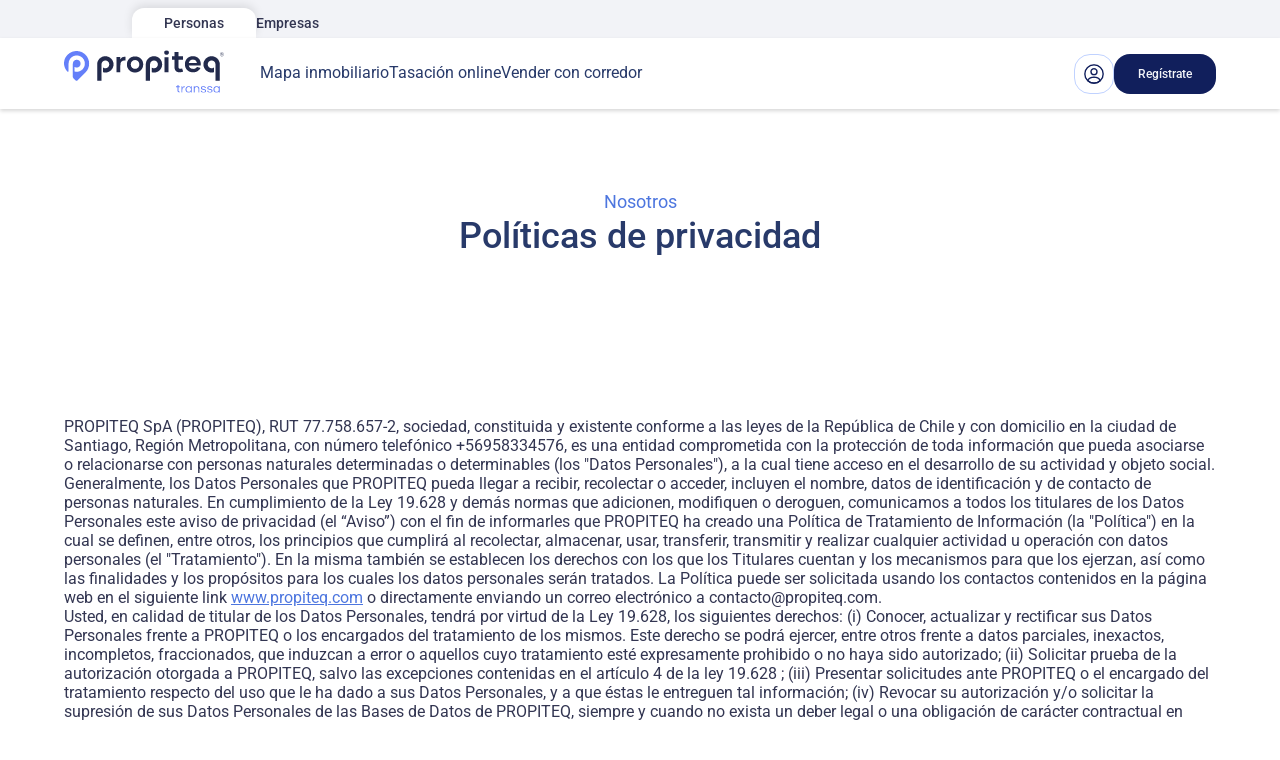

--- FILE ---
content_type: text/html;charset=utf-8
request_url: https://www.propiteq.com/politicas-de-privacidad
body_size: 31322
content:
<!DOCTYPE html><html  lang="es-cl"><head><meta charset="utf-8"><meta name="viewport" content="width=device-width, initial-scale=1"><title>Políticas de privacidad - Propiteq</title><script>(function (w, d, s, l, i) {
    w[l] = w[l] || []; w[l].push({
        'gtm.start':
            new Date().getTime(), event: 'gtm.js'
    }); var f = d.getElementsByTagName(s)[0],
        j = d.createElement(s), dl = l != 'dataLayer' ? '&l=' + l : ''; j.async = true; j.src =
            'https://www.googletagmanager.com/gtm.js?id=' + i + dl; f.parentNode.insertBefore(j, f);
})(window, document, 'script', 'dataLayer', 'GTM-NLVG2G5');</script><style>:root{--default:#fff;--default-subtle:#fff;--disabled:#fff;--colors-default:#fff;--colors-purple-50:#f4e5ff;--colors-purple-100:#ebd1ff;--colors-purple-200:#d59eff;--colors-purple-300:#c170ff;--colors-purple-400:#ad42ff;--colors-purple-500:#9611ff;--colors-purple-600:#7c00db;--colors-purple-700:#5c00a3;--colors-purple-800:#3d006b;--colors-purple-900:#200038;--colors-purple-950:#0e0019;--colors-charcoal-50:#fff;--colors-charcoal-100:#f2f2f2;--colors-charcoal-200:#d9d9d9;--colors-charcoal-300:#bfbfbf;--colors-charcoal-400:#a6a6a6;--colors-charcoal-500:#8c8c8c;--colors-charcoal-600:#737373;--colors-charcoal-700:#595959;--colors-charcoal-800:#404040;--colors-charcoal-900:#262626;--colors-charcoal-950:#1a1a1a;--colors-chilled-gray-50:#f2f3f7;--colors-chilled-gray-100:#e9eaf1;--colors-chilled-gray-200:#d3d5e4;--colors-chilled-gray-300:#babcd4;--colors-chilled-gray-400:#a4a7c6;--colors-chilled-gray-500:#8e92b9;--colors-chilled-gray-600:#656b9f;--colors-chilled-gray-700:#4a4f78;--colors-chilled-gray-800:#333652;--colors-chilled-gray-900:#283a6a;--colors-chilled-gray-950:#0c0c13;--colors-blue-50:#cbe4fd;--colors-blue-100:#cbe4fd;--colors-blue-200:#97c6fc;--colors-blue-300:#63a2f8;--colors-blue-400:#3c82f2;--colors-blue-500:#0052ea;--colors-blue-600:#003fc9;--colors-blue-700:#002ea8;--colors-blue-800:#002087;--colors-blue-900:#001770;--colors-blue-950:#001770;--colors-blue-one-50:#f2f6ff;--colors-blue-one-100:#eff4ff;--colors-blue-one-200:#eaf0ff;--colors-blue-one-300:#c0d2ff;--colors-blue-one-400:#82a5ff;--colors-blue-one-500:#647ff9;--colors-blue-one-600:#4d76df;--colors-blue-one-700:#37549f;--colors-blue-one-800:#111f5c;--colors-blue-one-900:#0a154c;--colors-blue-one-950:#070f41;--colors-blue-two-50:#ddf;--colors-blue-two-100:#cdcdf7;--colors-blue-two-200:#9d9def;--colors-blue-two-300:#6666d0;--colors-blue-two-400:#3a3aa2;--colors-blue-two-500:#222a4c;--colors-blue-two-600:#0a0a56;--colors-blue-two-700:#070748;--colors-blue-two-800:#04043a;--colors-blue-two-900:#020230;--colors-blue-two-950:#020224;--colors-blue-three-50:#d8ecfe;--colors-blue-three-100:#d8ecfe;--colors-blue-three-200:#b2d7fe;--colors-blue-three-300:#8bbdfc;--colors-blue-three-400:#6ea7fa;--colors-blue-three-500:#3f83f7;--colors-blue-three-600:#2e65d4;--colors-blue-three-700:#1f4ab1;--colors-blue-three-800:#14338f;--colors-blue-three-900:#0c2376;--colors-blue-three-950:#091d62;--colors-teal-50:#e5fff9;--colors-teal-100:#d1fff4;--colors-teal-200:#9effe8;--colors-teal-300:#70ffde;--colors-teal-400:#42ffd3;--colors-teal-500:#11ffc6;--colors-teal-600:#00dba8;--colors-teal-700:#00a37d;--colors-teal-800:#006b52;--colors-teal-900:#00382b;--colors-teal-950:#001914;--colors-green-50:#d8ffe3;--colors-green-100:#c9f8d6;--colors-green-200:#96f2b7;--colors-green-300:#5dd896;--colors-green-400:#33b17a;--colors-green-500:#077d55;--colors-green-600:#056b52;--colors-green-700:#03594d;--colors-green-800:#024845;--colors-green-900:#01383b;--colors-green-950:#002d30;--colors-lime-50:#f7ffe5;--colors-lime-100:#f0ffd1;--colors-lime-200:#e2ffa3;--colors-lime-300:#d3ff75;--colors-lime-400:#c5ff47;--colors-lime-500:#b5ff18;--colors-lime-600:#99e000;--colors-lime-700:#73a800;--colors-lime-800:#4d7000;--colors-lime-900:#263800;--colors-lime-950:#111900;--colors-yellow-50:#fffef9;--colors-yellow-100:#fff5cc;--colors-yellow-200:#ffe799;--colors-yellow-300:#ffd666;--colors-yellow-400:#ffc63f;--colors-yellow-500:#ffab00;--colors-yellow-600:#db8b00;--colors-yellow-700:#b76e00;--colors-yellow-800:#935400;--colors-yellow-900:#7a4100;--colors-yellow-950:#694d24;--colors-orange-50:#fff4eb;--colors-orange-100:#ffead6;--colors-orange-200:#ffd5ad;--colors-orange-300:#ffc085;--colors-orange-400:#ffab5c;--colors-orange-500:#ff9736;--colors-orange-600:#f57600;--colors-orange-700:#b85900;--colors-orange-800:#7a3b00;--colors-orange-900:#3d1e00;--colors-orange-950:#1f0f00;--colors-red-50:#fde1ce;--colors-red-100:#fde1ce;--colors-red-200:#fbbc9e;--colors-red-300:#f38c6c;--colors-red-400:#e86047;--colors-red-500:#d91f11;--colors-red-600:#ba0c0e;--colors-red-700:#9c0816;--colors-red-800:#7d051a;--colors-red-900:#68031d;--colors-red-950:#5b0219;--colors-pink-50:#ffebff;--colors-pink-100:#fed6ff;--colors-pink-200:#feadff;--colors-pink-300:#fd85ff;--colors-pink-400:#fc61ff;--colors-pink-500:#fb37ff;--colors-pink-600:#f600fa;--colors-pink-700:#b500b8;--colors-pink-800:#78007a;--colors-pink-900:#3c003d;--colors-pink-950:#1e001f;--colors-indigo-50:#eee5ff;--colors-indigo-100:#e0d1ff;--colors-indigo-200:#bd9eff;--colors-indigo-300:#9d70ff;--colors-indigo-400:#7e42ff;--colors-indigo-500:#5d11ff;--colors-indigo-600:#4500db;--colors-indigo-700:#3400a3;--colors-indigo-800:#22006b;--colors-indigo-900:#120038;--colors-indigo-950:#080019;--colors-dark-overlay-50:rgba(0,0,0,.051);--colors-dark-overlay-100:rgba(0,0,0,.102);--colors-dark-overlay-200:rgba(0,0,0,.2);--colors-dark-overlay-300:rgba(0,0,0,.302);--colors-dark-overlay-400:rgba(0,0,0,.4);--colors-dark-overlay-500:rgba(0,0,0,.502);--colors-dark-overlay-600:rgba(0,0,0,.6);--colors-dark-overlay-700:rgba(0,0,0,.702);--colors-dark-overlay-800:rgba(0,0,0,.8);--colors-dark-overlay-900:rgba(0,0,0,.902);--colors-dark-overlay-950:#000;--colors-light-overlay-50:hsla(0,0%,100%,.051);--colors-light-overlay-100:hsla(0,0%,100%,.102);--colors-light-overlay-200:hsla(0,0%,100%,.2);--colors-light-overlay-300:hsla(0,0%,100%,.302);--colors-light-overlay-400:hsla(0,0%,100%,.4);--colors-light-overlay-500:hsla(0,0%,100%,.502);--colors-light-overlay-600:hsla(0,0%,100%,.6);--colors-light-overlay-700:hsla(0,0%,100%,.702);--colors-light-overlay-800:hsla(0,0%,100%,.8);--colors-light-overlay-900:hsla(0,0%,100%,.902);--colors-light-overlay-950:#fff}.light-mode,:root{--colors-brands-surface-iso:var(--colors-blue-one-500);--colors-brands-surface-logo:var(--colors-blue-two-500);--colors-error-border-default:var(--colors-red-500);--colors-error-border-default-dark:var(--colors-red-800);--colors-error-border-default-light:var(--colors-red-300);--colors-error-border-default-subtle:var(--colors-red-200);--colors-error-surface-default:var(--colors-red-500);--colors-error-surface-default-dark:var(--colors-red-700);--colors-error-surface-default-light:var(--colors-red-400);--colors-error-surface-default-subtle:var(--colors-red-50);--colors-error-text-icon-link-link-label:var(--colors-red-600);--colors-error-text-icon-link-link-dark:var(--colors-red-800);--colors-error-text-icon-link-link-light:var(--colors-red-500);--colors-grayscale-border-default:var(--colors-blue-one-200);--colors-grayscale-border-default-dark:var(--colors-blue-one-900);--colors-grayscale-border-default-light:var(--colors-blue-one-100);--colors-grayscale-border-default-subtle:var(--colors-blue-one-300);--colors-grayscale-border-disabled:var(--colors-blue-one-100);--colors-grayscale-surface-background:var(--colors-charcoal-50);--colors-grayscale-surface-default:var(--colors-chilled-gray-50);--colors-grayscale-surface-default-light:var(--colors-blue-one-200);--colors-grayscale-surface-default-subtle:var(--colors-chilled-gray-50);--colors-grayscale-surface-disabled:var(--colors-blue-one-100);--colors-grayscale-text-icon-body:var(--colors-chilled-gray-800);--colors-grayscale-text-icon-caption:var(--colors-chilled-gray-400);--colors-grayscale-text-icon-disabled:var(--colors-chilled-gray-300);--colors-grayscale-text-icon-negative:var(--colors-chilled-gray-50);--colors-grayscale-text-icon-subtitle:var(--colors-chilled-gray-600);--colors-grayscale-text-icon-title:var(--colors-chilled-gray-900);--colors-primary-border-default:var(--colors-blue-one-500);--colors-primary-border-default-dark:var(--colors-blue-one-800);--colors-primary-border-default-light:var(--colors-blue-one-300);--colors-primary-border-default-subtle:var(--colors-blue-one-200);--colors-primary-surface-default:var(--colors-blue-one-500);--colors-primary-surface-default-dark:var(--colors-blue-one-800);--colors-primary-surface-default-light:var(--colors-blue-one-400);--colors-primary-surface-default-subtle:var(--colors-blue-one-50);--colors-primary-text-icon-link-label:var(--colors-blue-one-600);--colors-primary-text-icon-link-dark:var(--colors-blue-one-800);--colors-primary-text-icon-link-light:var(--colors-blue-one-500);--colors-secondary-border-default:var(--colors-indigo-500);--colors-secondary-border-default-dark:var(--colors-indigo-700);--colors-secondary-border-default-light:var(--colors-indigo-300);--colors-secondary-surface-default:var(--colors-indigo-500);--colors-secondary-surface-default-dark:var(--colors-indigo-700);--colors-secondary-surface-default-light:var(--colors-indigo-400);--colors-secondary-surface-default-subtle:var(--colors-indigo-50);--colors-secondary-text-icon-link-label:var(--colors-blue-600);--colors-secondary-text-icon-link-dark:var(--colors-blue-500);--colors-secondary-text-icon-link-light:var(--colors-blue-800);--colors-success-border-default:var(--colors-green-500);--colors-success-border-default-dark:var(--colors-green-800);--colors-success-border-default-light:var(--colors-green-300);--colors-success-border-default-subtle:var(--colors-green-200);--colors-success-surface-default:var(--colors-green-500);--colors-success-surface-default-dark:var(--colors-green-700);--colors-success-surface-default-light:var(--colors-green-400);--colors-success-surface-default-subtle:var(--colors-green-50);--colors-success-text-icon-link-label:var(--colors-green-700);--colors-success-text-icon-link-dark:var(--colors-green-800);--colors-warning-border-default:var(--colors-yellow-500);--colors-warning-border-default-dark:var(--colors-yellow-800);--colors-warning-border-default-light:var(--colors-yellow-300);--colors-warning-surface-default:var(--colors-yellow-500);--colors-warning-surface-default-dark:var(--colors-yellow-700);--colors-warning-surface-default-light:var(--colors-yellow-400);--colors-warning-surface-default-subtle:var(--colors-yellow-50);--colors-warning-text-icon-link-label:var(--colors-yellow-600)}.dark-mode{--colors-brands-surface-iso:var(--colors-chilled-gray-100);--colors-brands-surface-logo:var(--colors-chilled-gray-100);--colors-error-border-default:var(--colors-red-500);--colors-error-border-default-dark:var(--colors-red-800);--colors-error-border-default-light:var(--colors-red-300);--colors-error-border-default-subtle:var(--colors-red-200);--colors-error-surface-default:var(--colors-red-500);--colors-error-surface-default-dark:var(--colors-red-700);--colors-error-surface-default-light:var(--colors-red-400);--colors-error-surface-default-subtle:var(--colors-red-50);--colors-error-text-icon-link-link-label:var(--colors-red-600);--colors-error-text-icon-link-link-dark:var(--colors-red-800);--colors-error-text-icon-link-link-light:var(--colors-red-500);--colors-grayscale-border-default:var(--colors-blue-one-800);--colors-grayscale-border-default-dark:var(--colors-blue-one-900);--colors-grayscale-border-default-light:var(--colors-blue-one-900);--colors-grayscale-border-default-subtle:var(--colors-blue-one-700);--colors-grayscale-border-disabled:var(--colors-blue-one-900);--colors-grayscale-surface-background:var(--colors-blue-one-800);--colors-grayscale-surface-default:var(--colors-blue-one-900);--colors-grayscale-surface-default-light:var(--colors-blue-one-800);--colors-grayscale-surface-default-subtle:var(--colors-blue-one-900);--colors-grayscale-surface-disabled:var(--colors-blue-one-800);--colors-grayscale-text-icon-body:var(--colors-chilled-gray-100);--colors-grayscale-text-icon-caption:var(--colors-chilled-gray-600);--colors-grayscale-text-icon-disabled:var(--colors-chilled-gray-700);--colors-grayscale-text-icon-negative:var(--colors-chilled-gray-100);--colors-grayscale-text-icon-subtitle:var(--colors-chilled-gray-600);--colors-grayscale-text-icon-title:var(--colors-chilled-gray-100);--colors-primary-border-default:var(--colors-blue-one-500);--colors-primary-border-default-dark:var(--colors-blue-one-200);--colors-primary-border-default-light:var(--colors-blue-one-700);--colors-primary-border-default-subtle:var(--colors-blue-one-700);--colors-primary-surface-default:var(--colors-blue-one-500);--colors-primary-surface-default-dark:var(--colors-blue-one-700);--colors-primary-surface-default-light:var(--colors-blue-one-950);--colors-primary-surface-default-subtle:var(--colors-blue-one-950);--colors-primary-text-icon-link-label:var(--colors-blue-one-100);--colors-primary-text-icon-link-dark:var(--colors-blue-one-50);--colors-primary-text-icon-link-light:var(--colors-blue-one-500);--colors-secondary-border-default:var(--colors-indigo-500);--colors-secondary-border-default-dark:var(--colors-indigo-700);--colors-secondary-border-default-light:var(--colors-indigo-300);--colors-secondary-surface-default:var(--colors-indigo-500);--colors-secondary-surface-default-dark:var(--colors-indigo-700);--colors-secondary-surface-default-light:var(--colors-indigo-400);--colors-secondary-surface-default-subtle:var(--colors-indigo-50);--colors-secondary-text-icon-link-label:var(--colors-blue-600);--colors-secondary-text-icon-link-dark:var(--colors-blue-500);--colors-secondary-text-icon-link-light:var(--colors-blue-800);--colors-success-border-default:var(--colors-green-500);--colors-success-border-default-dark:var(--colors-green-800);--colors-success-border-default-light:var(--colors-green-300);--colors-success-border-default-subtle:var(--colors-green-200);--colors-success-surface-default:var(--colors-green-500);--colors-success-surface-default-dark:var(--colors-green-700);--colors-success-surface-default-light:var(--colors-green-400);--colors-success-surface-default-subtle:var(--colors-green-50);--colors-success-text-icon-link-label:var(--colors-green-700);--colors-warning-border-default:var(--colors-yellow-500);--colors-warning-border-default-dark:var(--colors-yellow-800);--colors-warning-border-default-light:var(--colors-yellow-300);--colors-warning-surface-default:var(--colors-yellow-500);--colors-warning-surface-default-dark:var(--colors-yellow-700);--colors-warning-surface-default-light:var(--colors-yellow-400);--colors-warning-surface-default-subtle:var(--colors-yellow-50);--colors-warning-text-icon-link-label:var(--colors-yellow-600)}.bg-transparent{background-color:transparent}.bg-brands-surface-iso{background:var(--colors-brands-surface-iso)}.bg-brands-surface-logo{background:var(--colors-brands-surface-logo)}.bg-error-border-default{background:var(--colors-error-border-default)}.bg-error-border-default-dark{background:var(--colors-error-border-default-dark)}.bg-error-border-default-light{background:var(--colors-error-border-default-light)}.bg-error-border-default-subtle{background:var(--colors-error-border-default-subtle)}.bg-error-surface-default{background:var(--colors-error-surface-default)}.bg-error-surface-default-dark{background:var(--colors-error-surface-default-dark)}.bg-error-surface-default-light{background:var(--colors-error-surface-default-light)}.bg-error-surface-default-subtle{background:var(--colors-error-surface-default-subtle)}.bg-error-text-icon-link-link-label{background:var(--colors-error-text-icon-link-link-label)}.bg-error-text-icon-link-link-dark{background:var(--colors-error-text-icon-link-link-dark)}.bg-error-text-icon-link-link-light{background:var(--colors-error-text-icon-link-link-light)}.bg-grayscale-border-default{background:var(--colors-grayscale-border-default)}.bg-grayscale-border-default-dark{background:var(--colors-grayscale-border-default-dark)}.bg-grayscale-border-default-light{background:var(--colors-grayscale-border-default-light)}.bg-grayscale-border-default-subtle{background:var(--colors-grayscale-border-default-subtle)}.bg-grayscale-border-disabled{background:var(--colors-grayscale-border-disabled)}.bg-grayscale-surface-background{background:var(--colors-grayscale-surface-background)}.bg-grayscale-surface-default{background:var(--colors-grayscale-surface-default)}.bg-grayscale-surface-default-light{background:var(--colors-grayscale-surface-default-light)}.bg-grayscale-surface-default-subtle{background:var(--colors-grayscale-surface-default-subtle)}.bg-grayscale-surface-disabled{background:var(--colors-grayscale-surface-disabled)}.bg-grayscale-text-icon-body{background:var(--colors-grayscale-text-icon-body)}.bg-grayscale-text-icon-caption{background:var(--colors-grayscale-text-icon-caption)}.bg-grayscale-text-icon-disabled{background:var(--colors-grayscale-text-icon-disabled)}.bg-grayscale-text-icon-negative{background:var(--colors-grayscale-text-icon-negative)}.bg-grayscale-text-icon-subtitle{background:var(--colors-grayscale-text-icon-subtitle)}.bg-grayscale-text-icon-title{background:var(--colors-grayscale-text-icon-title)}.bg-primary-border-default{background:var(--colors-primary-border-default)}.bg-primary-border-default-dark{background:var(--colors-primary-border-default-dark)}.bg-primary-border-default-light{background:var(--colors-primary-border-default-light)}.bg-primary-border-default-subtle{background:var(--colors-primary-border-default-subtle)}.bg-primary-surface-default{background:var(--colors-primary-surface-default)}.bg-primary-surface-default-dark{background:var(--colors-primary-surface-default-dark)}.bg-primary-surface-default-light{background:var(--colors-primary-surface-default-light)}.bg-primary-surface-default-subtle{background:var(--colors-primary-surface-default-subtle)}.bg-primary-text-icon-link-label{background:var(--colors-primary-text-icon-link-label)}.bg-primary-text-icon-link-dark{background:var(--colors-primary-text-icon-link-dark)}.bg-primary-text-icon-link-light{background:var(--colors-primary-text-icon-link-light)}.bg-secondary-border-default{background:var(--colors-secondary-border-default)}.bg-secondary-border-default-dark{background:var(--colors-secondary-border-default-dark)}.bg-secondary-border-default-light{background:var(--colors-secondary-border-default-light)}.bg-secondary-surface-default{background:var(--colors-secondary-surface-default)}.bg-secondary-surface-default-dark{background:var(--colors-secondary-surface-default-dark)}.bg-secondary-surface-default-light{background:var(--colors-secondary-surface-default-light)}.bg-secondary-surface-default-subtle{background:var(--colors-secondary-surface-default-subtle)}.bg-secondary-text-icon-link-label{background:var(--colors-secondary-text-icon-link-label)}.bg-secondary-text-icon-link-dark{background:var(--colors-secondary-text-icon-link-dark)}.bg-secondary-text-icon-link-light{background:var(--colors-secondary-text-icon-link-light)}.bg-success-border-default{background:var(--colors-success-border-default)}.bg-success-border-default-dark{background:var(--colors-success-border-default-dark)}.bg-success-border-default-light{background:var(--colors-success-border-default-light)}.bg-success-border-default-subtle{background:var(--colors-success-border-default-subtle)}.bg-success-surface-default{background:var(--colors-success-surface-default)}.bg-success-surface-default-dark{background:var(--colors-success-surface-default-dark)}.bg-success-surface-default-light{background:var(--colors-success-surface-default-light)}.bg-success-surface-default-subtle{background:var(--colors-success-surface-default-subtle)}.bg-success-text-icon-link-label{background:var(--colors-success-text-icon-link-label)}.bg-success-text-icon-link-dark{background:var(--colors-success-text-icon-link-dark)}.bg-warning-border-default{background:var(--colors-warning-border-default)}.bg-warning-border-default-dark{background:var(--colors-warning-border-default-dark)}.bg-warning-border-default-light{background:var(--colors-warning-border-default-light)}.bg-warning-surface-default{background:var(--colors-warning-surface-default)}.bg-warning-surface-default-dark{background:var(--colors-warning-surface-default-dark)}.bg-warning-surface-default-light{background:var(--colors-warning-surface-default-light)}.bg-warning-surface-default-subtle{background:var(--colors-warning-surface-default-subtle)}.bg-warning-text-icon-link-label{background:var(--colors-warning-text-icon-link-label)}.text-brands-surface-iso{color:var(--colors-brands-surface-iso)}.text-brands-surface-logo{color:var(--colors-brands-surface-logo)}.text-error-border-default{color:var(--colors-error-border-default)}.text-error-border-default-dark{color:var(--colors-error-border-default-dark)}.text-error-border-default-light{color:var(--colors-error-border-default-light)}.text-error-border-default-subtle{color:var(--colors-error-border-default-subtle)}.text-error-surface-default{color:var(--colors-error-surface-default)}.text-error-surface-default-dark{color:var(--colors-error-surface-default-dark)}.text-error-surface-default-light{color:var(--colors-error-surface-default-light)}.text-error-surface-default-subtle{color:var(--colors-error-surface-default-subtle)}.text-error-text-icon-link-link-label{color:var(--colors-error-text-icon-link-link-label)}.text-error-text-icon-link-link-dark{color:var(--colors-error-text-icon-link-link-dark)}.text-error-text-icon-link-link-light{color:var(--colors-error-text-icon-link-link-light)}.text-grayscale-border-default{color:var(--colors-grayscale-border-default)}.text-grayscale-border-default-dark{color:var(--colors-grayscale-border-default-dark)}.text-grayscale-border-default-light{color:var(--colors-grayscale-border-default-light)}.text-grayscale-border-default-subtle{color:var(--colors-grayscale-border-default-subtle)}.text-grayscale-border-disabled{color:var(--colors-grayscale-border-disabled)}.text-grayscale-surface-background{color:var(--colors-grayscale-surface-background)}.text-grayscale-surface-default{color:var(--colors-grayscale-surface-default)}.text-grayscale-surface-default-light{color:var(--colors-grayscale-surface-default-light)}.text-grayscale-surface-default-subtle{color:var(--colors-grayscale-surface-default-subtle)}.text-grayscale-surface-disabled{color:var(--colors-grayscale-surface-disabled)}.text-grayscale-text-icon-body{color:var(--colors-grayscale-text-icon-body)}.text-grayscale-text-icon-caption{color:var(--colors-grayscale-text-icon-caption)}.text-grayscale-text-icon-disabled{color:var(--colors-grayscale-text-icon-disabled)}.text-grayscale-text-icon-negative{color:var(--colors-grayscale-text-icon-negative)}.text-grayscale-text-icon-subtitle{color:var(--colors-grayscale-text-icon-subtitle)}.text-grayscale-text-icon-title{color:var(--colors-grayscale-text-icon-title)}.text-primary-border-default{color:var(--colors-primary-border-default)}.text-primary-border-default-dark{color:var(--colors-primary-border-default-dark)}.text-primary-border-default-light{color:var(--colors-primary-border-default-light)}.text-primary-border-default-subtle{color:var(--colors-primary-border-default-subtle)}.text-primary-surface-default{color:var(--colors-primary-surface-default)}.text-primary-surface-default-dark{color:var(--colors-primary-surface-default-dark)}.text-primary-surface-default-light{color:var(--colors-primary-surface-default-light)}.text-primary-surface-default-subtle{color:var(--colors-primary-surface-default-subtle)}.text-primary-text-icon-link-label{color:var(--colors-primary-text-icon-link-label)}.text-primary-text-icon-link-dark{color:var(--colors-primary-text-icon-link-dark)}.text-primary-text-icon-link-light{color:var(--colors-primary-text-icon-link-light)}.text-secondary-border-default{color:var(--colors-secondary-border-default)}.text-secondary-border-default-dark{color:var(--colors-secondary-border-default-dark)}.text-secondary-border-default-light{color:var(--colors-secondary-border-default-light)}.text-secondary-surface-default{color:var(--colors-secondary-surface-default)}.text-secondary-surface-default-dark{color:var(--colors-secondary-surface-default-dark)}.text-secondary-surface-default-light{color:var(--colors-secondary-surface-default-light)}.text-secondary-surface-default-subtle{color:var(--colors-secondary-surface-default-subtle)}.text-secondary-text-icon-link-label{color:var(--colors-secondary-text-icon-link-label)}.text-secondary-text-icon-link-dark{color:var(--colors-secondary-text-icon-link-dark)}.text-secondary-text-icon-link-light{color:var(--colors-secondary-text-icon-link-light)}.text-success-border-default{color:var(--colors-success-border-default)}.text-success-border-default-dark{color:var(--colors-success-border-default-dark)}.text-success-border-default-light{color:var(--colors-success-border-default-light)}.text-success-border-default-subtle{color:var(--colors-success-border-default-subtle)}.text-success-surface-default{color:var(--colors-success-surface-default)}.text-success-surface-default-dark{color:var(--colors-success-surface-default-dark)}.text-success-surface-default-light{color:var(--colors-success-surface-default-light)}.text-success-surface-default-subtle{color:var(--colors-success-surface-default-subtle)}.text-success-text-icon-link-label{color:var(--colors-success-text-icon-link-label)}.text-success-text-icon-link-dark{color:var(--colors-success-text-icon-link-dark)}.text-warning-border-default{color:var(--colors-warning-border-default)}.text-warning-border-default-dark{color:var(--colors-warning-border-default-dark)}.text-warning-border-default-light{color:var(--colors-warning-border-default-light)}.text-warning-surface-default{color:var(--colors-warning-surface-default)}.text-warning-surface-default-dark{color:var(--colors-warning-surface-default-dark)}.text-warning-surface-default-light{color:var(--colors-warning-surface-default-light)}.text-warning-surface-default-subtle{color:var(--colors-warning-surface-default-subtle)}.text-warning-text-icon-link-label{color:var(--colors-warning-text-icon-link-label)}.b-brands-surface-iso{border:1px solid var(--colors-brands-surface-iso)}.bl-brands-surface-iso{border-left:1px solid var(--colors-brands-surface-iso)}.br-brands-surface-iso{border-right:1px solid var(--colors-brands-surface-iso)}.bt-brands-surface-iso{border-top:1px solid var(--colors-brands-surface-iso)}.bb-brands-surface-iso{border-bottom:1px solid var(--colors-brands-surface-iso)}.bx-brands-surface-iso{border-left:1px solid var(--colors-brands-surface-iso);border-right:1px solid var(--colors-brands-surface-iso)}.by-brands-surface-iso{border-bottom:1px solid var(--colors-brands-surface-iso);border-top:1px solid var(--colors-brands-surface-iso)}.b-brands-surface-logo{border:1px solid var(--colors-brands-surface-logo)}.bl-brands-surface-logo{border-left:1px solid var(--colors-brands-surface-logo)}.br-brands-surface-logo{border-right:1px solid var(--colors-brands-surface-logo)}.bt-brands-surface-logo{border-top:1px solid var(--colors-brands-surface-logo)}.bb-brands-surface-logo{border-bottom:1px solid var(--colors-brands-surface-logo)}.bx-brands-surface-logo{border-left:1px solid var(--colors-brands-surface-logo);border-right:1px solid var(--colors-brands-surface-logo)}.by-brands-surface-logo{border-bottom:1px solid var(--colors-brands-surface-logo);border-top:1px solid var(--colors-brands-surface-logo)}.b-error-border-default{border:1px solid var(--colors-error-border-default)}.bl-error-border-default{border-left:1px solid var(--colors-error-border-default)}.br-error-border-default{border-right:1px solid var(--colors-error-border-default)}.bt-error-border-default{border-top:1px solid var(--colors-error-border-default)}.bb-error-border-default{border-bottom:1px solid var(--colors-error-border-default)}.bx-error-border-default{border-left:1px solid var(--colors-error-border-default);border-right:1px solid var(--colors-error-border-default)}.by-error-border-default{border-bottom:1px solid var(--colors-error-border-default);border-top:1px solid var(--colors-error-border-default)}.b-error-border-default-dark{border:1px solid var(--colors-error-border-default-dark)}.bl-error-border-default-dark{border-left:1px solid var(--colors-error-border-default-dark)}.br-error-border-default-dark{border-right:1px solid var(--colors-error-border-default-dark)}.bt-error-border-default-dark{border-top:1px solid var(--colors-error-border-default-dark)}.bb-error-border-default-dark{border-bottom:1px solid var(--colors-error-border-default-dark)}.bx-error-border-default-dark{border-left:1px solid var(--colors-error-border-default-dark);border-right:1px solid var(--colors-error-border-default-dark)}.by-error-border-default-dark{border-bottom:1px solid var(--colors-error-border-default-dark);border-top:1px solid var(--colors-error-border-default-dark)}.b-error-border-default-light{border:1px solid var(--colors-error-border-default-light)}.bl-error-border-default-light{border-left:1px solid var(--colors-error-border-default-light)}.br-error-border-default-light{border-right:1px solid var(--colors-error-border-default-light)}.bt-error-border-default-light{border-top:1px solid var(--colors-error-border-default-light)}.bb-error-border-default-light{border-bottom:1px solid var(--colors-error-border-default-light)}.bx-error-border-default-light{border-left:1px solid var(--colors-error-border-default-light);border-right:1px solid var(--colors-error-border-default-light)}.by-error-border-default-light{border-bottom:1px solid var(--colors-error-border-default-light);border-top:1px solid var(--colors-error-border-default-light)}.b-error-border-default-subtle{border:1px solid var(--colors-error-border-default-subtle)}.bl-error-border-default-subtle{border-left:1px solid var(--colors-error-border-default-subtle)}.br-error-border-default-subtle{border-right:1px solid var(--colors-error-border-default-subtle)}.bt-error-border-default-subtle{border-top:1px solid var(--colors-error-border-default-subtle)}.bb-error-border-default-subtle{border-bottom:1px solid var(--colors-error-border-default-subtle)}.bx-error-border-default-subtle{border-left:1px solid var(--colors-error-border-default-subtle);border-right:1px solid var(--colors-error-border-default-subtle)}.by-error-border-default-subtle{border-bottom:1px solid var(--colors-error-border-default-subtle);border-top:1px solid var(--colors-error-border-default-subtle)}.b-error-surface-default{border:1px solid var(--colors-error-surface-default)}.bl-error-surface-default{border-left:1px solid var(--colors-error-surface-default)}.br-error-surface-default{border-right:1px solid var(--colors-error-surface-default)}.bt-error-surface-default{border-top:1px solid var(--colors-error-surface-default)}.bb-error-surface-default{border-bottom:1px solid var(--colors-error-surface-default)}.bx-error-surface-default{border-left:1px solid var(--colors-error-surface-default);border-right:1px solid var(--colors-error-surface-default)}.by-error-surface-default{border-bottom:1px solid var(--colors-error-surface-default);border-top:1px solid var(--colors-error-surface-default)}.b-error-surface-default-dark{border:1px solid var(--colors-error-surface-default-dark)}.bl-error-surface-default-dark{border-left:1px solid var(--colors-error-surface-default-dark)}.br-error-surface-default-dark{border-right:1px solid var(--colors-error-surface-default-dark)}.bt-error-surface-default-dark{border-top:1px solid var(--colors-error-surface-default-dark)}.bb-error-surface-default-dark{border-bottom:1px solid var(--colors-error-surface-default-dark)}.bx-error-surface-default-dark{border-left:1px solid var(--colors-error-surface-default-dark);border-right:1px solid var(--colors-error-surface-default-dark)}.by-error-surface-default-dark{border-bottom:1px solid var(--colors-error-surface-default-dark);border-top:1px solid var(--colors-error-surface-default-dark)}.b-error-surface-default-light{border:1px solid var(--colors-error-surface-default-light)}.bl-error-surface-default-light{border-left:1px solid var(--colors-error-surface-default-light)}.br-error-surface-default-light{border-right:1px solid var(--colors-error-surface-default-light)}.bt-error-surface-default-light{border-top:1px solid var(--colors-error-surface-default-light)}.bb-error-surface-default-light{border-bottom:1px solid var(--colors-error-surface-default-light)}.bx-error-surface-default-light{border-left:1px solid var(--colors-error-surface-default-light);border-right:1px solid var(--colors-error-surface-default-light)}.by-error-surface-default-light{border-bottom:1px solid var(--colors-error-surface-default-light);border-top:1px solid var(--colors-error-surface-default-light)}.b-error-surface-default-subtle{border:1px solid var(--colors-error-surface-default-subtle)}.bl-error-surface-default-subtle{border-left:1px solid var(--colors-error-surface-default-subtle)}.br-error-surface-default-subtle{border-right:1px solid var(--colors-error-surface-default-subtle)}.bt-error-surface-default-subtle{border-top:1px solid var(--colors-error-surface-default-subtle)}.bb-error-surface-default-subtle{border-bottom:1px solid var(--colors-error-surface-default-subtle)}.bx-error-surface-default-subtle{border-left:1px solid var(--colors-error-surface-default-subtle);border-right:1px solid var(--colors-error-surface-default-subtle)}.by-error-surface-default-subtle{border-bottom:1px solid var(--colors-error-surface-default-subtle);border-top:1px solid var(--colors-error-surface-default-subtle)}.b-error-text-icon-link{border:1px solid var(--colors-error-text-icon-link)}.bl-error-text-icon-link{border-left:1px solid var(--colors-error-text-icon-link)}.br-error-text-icon-link{border-right:1px solid var(--colors-error-text-icon-link)}.bt-error-text-icon-link{border-top:1px solid var(--colors-error-text-icon-link)}.bb-error-text-icon-link{border-bottom:1px solid var(--colors-error-text-icon-link)}.bx-error-text-icon-link{border-left:1px solid var(--colors-error-text-icon-link);border-right:1px solid var(--colors-error-text-icon-link)}.by-error-text-icon-link{border-bottom:1px solid var(--colors-error-text-icon-link);border-top:1px solid var(--colors-error-text-icon-link)}.b-grayscale-border-default{border:1px solid var(--colors-grayscale-border-default)}.bl-grayscale-border-default{border-left:1px solid var(--colors-grayscale-border-default)}.br-grayscale-border-default{border-right:1px solid var(--colors-grayscale-border-default)}.bt-grayscale-border-default{border-top:1px solid var(--colors-grayscale-border-default)}.bb-grayscale-border-default{border-bottom:1px solid var(--colors-grayscale-border-default)}.bx-grayscale-border-default{border-left:1px solid var(--colors-grayscale-border-default);border-right:1px solid var(--colors-grayscale-border-default)}.by-grayscale-border-default{border-bottom:1px solid var(--colors-grayscale-border-default);border-top:1px solid var(--colors-grayscale-border-default)}.b-grayscale-border-default-dark{border:1px solid var(--colors-grayscale-border-default-dark)}.bl-grayscale-border-default-dark{border-left:1px solid var(--colors-grayscale-border-default-dark)}.br-grayscale-border-default-dark{border-right:1px solid var(--colors-grayscale-border-default-dark)}.bt-grayscale-border-default-dark{border-top:1px solid var(--colors-grayscale-border-default-dark)}.bb-grayscale-border-default-dark{border-bottom:1px solid var(--colors-grayscale-border-default-dark)}.bx-grayscale-border-default-dark{border-left:1px solid var(--colors-grayscale-border-default-dark);border-right:1px solid var(--colors-grayscale-border-default-dark)}.by-grayscale-border-default-dark{border-bottom:1px solid var(--colors-grayscale-border-default-dark);border-top:1px solid var(--colors-grayscale-border-default-dark)}.b-grayscale-border-default-light{border:1px solid var(--colors-grayscale-border-default-light)}.bl-grayscale-border-default-light{border-left:1px solid var(--colors-grayscale-border-default-light)}.br-grayscale-border-default-light{border-right:1px solid var(--colors-grayscale-border-default-light)}.bt-grayscale-border-default-light{border-top:1px solid var(--colors-grayscale-border-default-light)}.bb-grayscale-border-default-light{border-bottom:1px solid var(--colors-grayscale-border-default-light)}.bx-grayscale-border-default-light{border-left:1px solid var(--colors-grayscale-border-default-light);border-right:1px solid var(--colors-grayscale-border-default-light)}.by-grayscale-border-default-light{border-bottom:1px solid var(--colors-grayscale-border-default-light);border-top:1px solid var(--colors-grayscale-border-default-light)}.b-grayscale-border-default-subtle{border:1px solid var(--colors-grayscale-border-default-subtle)}.bl-grayscale-border-default-subtle{border-left:1px solid var(--colors-grayscale-border-default-subtle)}.br-grayscale-border-default-subtle{border-right:1px solid var(--colors-grayscale-border-default-subtle)}.bt-grayscale-border-default-subtle{border-top:1px solid var(--colors-grayscale-border-default-subtle)}.bb-grayscale-border-default-subtle{border-bottom:1px solid var(--colors-grayscale-border-default-subtle)}.bx-grayscale-border-default-subtle{border-left:1px solid var(--colors-grayscale-border-default-subtle);border-right:1px solid var(--colors-grayscale-border-default-subtle)}.by-grayscale-border-default-subtle{border-bottom:1px solid var(--colors-grayscale-border-default-subtle);border-top:1px solid var(--colors-grayscale-border-default-subtle)}.b-grayscale-border-disabled{border:1px solid var(--colors-grayscale-border-disabled)}.bl-grayscale-border-disabled{border-left:1px solid var(--colors-grayscale-border-disabled)}.br-grayscale-border-disabled{border-right:1px solid var(--colors-grayscale-border-disabled)}.bt-grayscale-border-disabled{border-top:1px solid var(--colors-grayscale-border-disabled)}.bb-grayscale-border-disabled{border-bottom:1px solid var(--colors-grayscale-border-disabled)}.bx-grayscale-border-disabled{border-left:1px solid var(--colors-grayscale-border-disabled);border-right:1px solid var(--colors-grayscale-border-disabled)}.by-grayscale-border-disabled{border-bottom:1px solid var(--colors-grayscale-border-disabled);border-top:1px solid var(--colors-grayscale-border-disabled)}.b-grayscale-surface-background{border:1px solid var(--colors-grayscale-surface-background)}.bl-grayscale-surface-background{border-left:1px solid var(--colors-grayscale-surface-background)}.br-grayscale-surface-background{border-right:1px solid var(--colors-grayscale-surface-background)}.bt-grayscale-surface-background{border-top:1px solid var(--colors-grayscale-surface-background)}.bb-grayscale-surface-background{border-bottom:1px solid var(--colors-grayscale-surface-background)}.bx-grayscale-surface-background{border-left:1px solid var(--colors-grayscale-surface-background);border-right:1px solid var(--colors-grayscale-surface-background)}.by-grayscale-surface-background{border-bottom:1px solid var(--colors-grayscale-surface-background);border-top:1px solid var(--colors-grayscale-surface-background)}.b-grayscale-surface-default{border:1px solid var(--colors-grayscale-surface-default)}.bl-grayscale-surface-default{border-left:1px solid var(--colors-grayscale-surface-default)}.br-grayscale-surface-default{border-right:1px solid var(--colors-grayscale-surface-default)}.bt-grayscale-surface-default{border-top:1px solid var(--colors-grayscale-surface-default)}.bb-grayscale-surface-default{border-bottom:1px solid var(--colors-grayscale-surface-default)}.bx-grayscale-surface-default{border-left:1px solid var(--colors-grayscale-surface-default);border-right:1px solid var(--colors-grayscale-surface-default)}.by-grayscale-surface-default{border-bottom:1px solid var(--colors-grayscale-surface-default);border-top:1px solid var(--colors-grayscale-surface-default)}.b-grayscale-surface-default-light{border:1px solid var(--colors-grayscale-surface-default-light)}.bl-grayscale-surface-default-light{border-left:1px solid var(--colors-grayscale-surface-default-light)}.br-grayscale-surface-default-light{border-right:1px solid var(--colors-grayscale-surface-default-light)}.bt-grayscale-surface-default-light{border-top:1px solid var(--colors-grayscale-surface-default-light)}.bb-grayscale-surface-default-light{border-bottom:1px solid var(--colors-grayscale-surface-default-light)}.bx-grayscale-surface-default-light{border-left:1px solid var(--colors-grayscale-surface-default-light);border-right:1px solid var(--colors-grayscale-surface-default-light)}.by-grayscale-surface-default-light{border-bottom:1px solid var(--colors-grayscale-surface-default-light);border-top:1px solid var(--colors-grayscale-surface-default-light)}.b-grayscale-surface-default-subtle{border:1px solid var(--colors-grayscale-surface-default-subtle)}.bl-grayscale-surface-default-subtle{border-left:1px solid var(--colors-grayscale-surface-default-subtle)}.br-grayscale-surface-default-subtle{border-right:1px solid var(--colors-grayscale-surface-default-subtle)}.bt-grayscale-surface-default-subtle{border-top:1px solid var(--colors-grayscale-surface-default-subtle)}.bb-grayscale-surface-default-subtle{border-bottom:1px solid var(--colors-grayscale-surface-default-subtle)}.bx-grayscale-surface-default-subtle{border-left:1px solid var(--colors-grayscale-surface-default-subtle);border-right:1px solid var(--colors-grayscale-surface-default-subtle)}.by-grayscale-surface-default-subtle{border-bottom:1px solid var(--colors-grayscale-surface-default-subtle);border-top:1px solid var(--colors-grayscale-surface-default-subtle)}.b-grayscale-surface-disabled{border:1px solid var(--colors-grayscale-surface-disabled)}.bl-grayscale-surface-disabled{border-left:1px solid var(--colors-grayscale-surface-disabled)}.br-grayscale-surface-disabled{border-right:1px solid var(--colors-grayscale-surface-disabled)}.bt-grayscale-surface-disabled{border-top:1px solid var(--colors-grayscale-surface-disabled)}.bb-grayscale-surface-disabled{border-bottom:1px solid var(--colors-grayscale-surface-disabled)}.bx-grayscale-surface-disabled{border-left:1px solid var(--colors-grayscale-surface-disabled);border-right:1px solid var(--colors-grayscale-surface-disabled)}.by-grayscale-surface-disabled{border-bottom:1px solid var(--colors-grayscale-surface-disabled);border-top:1px solid var(--colors-grayscale-surface-disabled)}.b-grayscale-text-icon-body{border:1px solid var(--colors-grayscale-text-icon-body)}.bl-grayscale-text-icon-body{border-left:1px solid var(--colors-grayscale-text-icon-body)}.br-grayscale-text-icon-body{border-right:1px solid var(--colors-grayscale-text-icon-body)}.bt-grayscale-text-icon-body{border-top:1px solid var(--colors-grayscale-text-icon-body)}.bb-grayscale-text-icon-body{border-bottom:1px solid var(--colors-grayscale-text-icon-body)}.bx-grayscale-text-icon-body{border-left:1px solid var(--colors-grayscale-text-icon-body);border-right:1px solid var(--colors-grayscale-text-icon-body)}.by-grayscale-text-icon-body{border-bottom:1px solid var(--colors-grayscale-text-icon-body);border-top:1px solid var(--colors-grayscale-text-icon-body)}.b-grayscale-text-icon-caption{border:1px solid var(--colors-grayscale-text-icon-caption)}.bl-grayscale-text-icon-caption{border-left:1px solid var(--colors-grayscale-text-icon-caption)}.br-grayscale-text-icon-caption{border-right:1px solid var(--colors-grayscale-text-icon-caption)}.bt-grayscale-text-icon-caption{border-top:1px solid var(--colors-grayscale-text-icon-caption)}.bb-grayscale-text-icon-caption{border-bottom:1px solid var(--colors-grayscale-text-icon-caption)}.bx-grayscale-text-icon-caption{border-left:1px solid var(--colors-grayscale-text-icon-caption);border-right:1px solid var(--colors-grayscale-text-icon-caption)}.by-grayscale-text-icon-caption{border-bottom:1px solid var(--colors-grayscale-text-icon-caption);border-top:1px solid var(--colors-grayscale-text-icon-caption)}.b-grayscale-text-icon-disabled{border:1px solid var(--colors-grayscale-text-icon-disabled)}.bl-grayscale-text-icon-disabled{border-left:1px solid var(--colors-grayscale-text-icon-disabled)}.br-grayscale-text-icon-disabled{border-right:1px solid var(--colors-grayscale-text-icon-disabled)}.bt-grayscale-text-icon-disabled{border-top:1px solid var(--colors-grayscale-text-icon-disabled)}.bb-grayscale-text-icon-disabled{border-bottom:1px solid var(--colors-grayscale-text-icon-disabled)}.bx-grayscale-text-icon-disabled{border-left:1px solid var(--colors-grayscale-text-icon-disabled);border-right:1px solid var(--colors-grayscale-text-icon-disabled)}.by-grayscale-text-icon-disabled{border-bottom:1px solid var(--colors-grayscale-text-icon-disabled);border-top:1px solid var(--colors-grayscale-text-icon-disabled)}.b-grayscale-text-icon-negative{border:1px solid var(--colors-grayscale-text-icon-negative)}.bl-grayscale-text-icon-negative{border-left:1px solid var(--colors-grayscale-text-icon-negative)}.br-grayscale-text-icon-negative{border-right:1px solid var(--colors-grayscale-text-icon-negative)}.bt-grayscale-text-icon-negative{border-top:1px solid var(--colors-grayscale-text-icon-negative)}.bb-grayscale-text-icon-negative{border-bottom:1px solid var(--colors-grayscale-text-icon-negative)}.bx-grayscale-text-icon-negative{border-left:1px solid var(--colors-grayscale-text-icon-negative);border-right:1px solid var(--colors-grayscale-text-icon-negative)}.by-grayscale-text-icon-negative{border-bottom:1px solid var(--colors-grayscale-text-icon-negative);border-top:1px solid var(--colors-grayscale-text-icon-negative)}.b-grayscale-text-icon-subtitle{border:1px solid var(--colors-grayscale-text-icon-subtitle)}.bl-grayscale-text-icon-subtitle{border-left:1px solid var(--colors-grayscale-text-icon-subtitle)}.br-grayscale-text-icon-subtitle{border-right:1px solid var(--colors-grayscale-text-icon-subtitle)}.bt-grayscale-text-icon-subtitle{border-top:1px solid var(--colors-grayscale-text-icon-subtitle)}.bb-grayscale-text-icon-subtitle{border-bottom:1px solid var(--colors-grayscale-text-icon-subtitle)}.bx-grayscale-text-icon-subtitle{border-left:1px solid var(--colors-grayscale-text-icon-subtitle);border-right:1px solid var(--colors-grayscale-text-icon-subtitle)}.by-grayscale-text-icon-subtitle{border-bottom:1px solid var(--colors-grayscale-text-icon-subtitle);border-top:1px solid var(--colors-grayscale-text-icon-subtitle)}.b-grayscale-text-icon-title{border:1px solid var(--colors-grayscale-text-icon-title)}.bl-grayscale-text-icon-title{border-left:1px solid var(--colors-grayscale-text-icon-title)}.br-grayscale-text-icon-title{border-right:1px solid var(--colors-grayscale-text-icon-title)}.bt-grayscale-text-icon-title{border-top:1px solid var(--colors-grayscale-text-icon-title)}.bb-grayscale-text-icon-title{border-bottom:1px solid var(--colors-grayscale-text-icon-title)}.bx-grayscale-text-icon-title{border-left:1px solid var(--colors-grayscale-text-icon-title);border-right:1px solid var(--colors-grayscale-text-icon-title)}.by-grayscale-text-icon-title{border-bottom:1px solid var(--colors-grayscale-text-icon-title);border-top:1px solid var(--colors-grayscale-text-icon-title)}.b-primary-border-default{border:1px solid var(--colors-primary-border-default)}.bl-primary-border-default{border-left:1px solid var(--colors-primary-border-default)}.br-primary-border-default{border-right:1px solid var(--colors-primary-border-default)}.bt-primary-border-default{border-top:1px solid var(--colors-primary-border-default)}.bb-primary-border-default{border-bottom:1px solid var(--colors-primary-border-default)}.bx-primary-border-default{border-left:1px solid var(--colors-primary-border-default);border-right:1px solid var(--colors-primary-border-default)}.by-primary-border-default{border-bottom:1px solid var(--colors-primary-border-default);border-top:1px solid var(--colors-primary-border-default)}.b-primary-border-default-dark{border:1px solid var(--colors-primary-border-default-dark)}.bl-primary-border-default-dark{border-left:1px solid var(--colors-primary-border-default-dark)}.br-primary-border-default-dark{border-right:1px solid var(--colors-primary-border-default-dark)}.bt-primary-border-default-dark{border-top:1px solid var(--colors-primary-border-default-dark)}.bb-primary-border-default-dark{border-bottom:1px solid var(--colors-primary-border-default-dark)}.bx-primary-border-default-dark{border-left:1px solid var(--colors-primary-border-default-dark);border-right:1px solid var(--colors-primary-border-default-dark)}.by-primary-border-default-dark{border-bottom:1px solid var(--colors-primary-border-default-dark);border-top:1px solid var(--colors-primary-border-default-dark)}.b-primary-border-default-light{border:1px solid var(--colors-primary-border-default-light)}.bl-primary-border-default-light{border-left:1px solid var(--colors-primary-border-default-light)}.br-primary-border-default-light{border-right:1px solid var(--colors-primary-border-default-light)}.bt-primary-border-default-light{border-top:1px solid var(--colors-primary-border-default-light)}.bb-primary-border-default-light{border-bottom:1px solid var(--colors-primary-border-default-light)}.bx-primary-border-default-light{border-left:1px solid var(--colors-primary-border-default-light);border-right:1px solid var(--colors-primary-border-default-light)}.by-primary-border-default-light{border-bottom:1px solid var(--colors-primary-border-default-light);border-top:1px solid var(--colors-primary-border-default-light)}.b-primary-border-default-subtle{border:1px solid var(--colors-primary-border-default-subtle)}.bl-primary-border-default-subtle{border-left:1px solid var(--colors-primary-border-default-subtle)}.br-primary-border-default-subtle{border-right:1px solid var(--colors-primary-border-default-subtle)}.bt-primary-border-default-subtle{border-top:1px solid var(--colors-primary-border-default-subtle)}.bb-primary-border-default-subtle{border-bottom:1px solid var(--colors-primary-border-default-subtle)}.bx-primary-border-default-subtle{border-left:1px solid var(--colors-primary-border-default-subtle);border-right:1px solid var(--colors-primary-border-default-subtle)}.by-primary-border-default-subtle{border-bottom:1px solid var(--colors-primary-border-default-subtle);border-top:1px solid var(--colors-primary-border-default-subtle)}.b-primary-surface-default{border:1px solid var(--colors-primary-surface-default)}.bl-primary-surface-default{border-left:1px solid var(--colors-primary-surface-default)}.br-primary-surface-default{border-right:1px solid var(--colors-primary-surface-default)}.bt-primary-surface-default{border-top:1px solid var(--colors-primary-surface-default)}.bb-primary-surface-default{border-bottom:1px solid var(--colors-primary-surface-default)}.bx-primary-surface-default{border-left:1px solid var(--colors-primary-surface-default);border-right:1px solid var(--colors-primary-surface-default)}.by-primary-surface-default{border-bottom:1px solid var(--colors-primary-surface-default);border-top:1px solid var(--colors-primary-surface-default)}.b-primary-surface-default-dark{border:1px solid var(--colors-primary-surface-default-dark)}.bl-primary-surface-default-dark{border-left:1px solid var(--colors-primary-surface-default-dark)}.br-primary-surface-default-dark{border-right:1px solid var(--colors-primary-surface-default-dark)}.bt-primary-surface-default-dark{border-top:1px solid var(--colors-primary-surface-default-dark)}.bb-primary-surface-default-dark{border-bottom:1px solid var(--colors-primary-surface-default-dark)}.bx-primary-surface-default-dark{border-left:1px solid var(--colors-primary-surface-default-dark);border-right:1px solid var(--colors-primary-surface-default-dark)}.by-primary-surface-default-dark{border-bottom:1px solid var(--colors-primary-surface-default-dark);border-top:1px solid var(--colors-primary-surface-default-dark)}.b-primary-surface-default-light{border:1px solid var(--colors-primary-surface-default-light)}.bl-primary-surface-default-light{border-left:1px solid var(--colors-primary-surface-default-light)}.br-primary-surface-default-light{border-right:1px solid var(--colors-primary-surface-default-light)}.bt-primary-surface-default-light{border-top:1px solid var(--colors-primary-surface-default-light)}.bb-primary-surface-default-light{border-bottom:1px solid var(--colors-primary-surface-default-light)}.bx-primary-surface-default-light{border-left:1px solid var(--colors-primary-surface-default-light);border-right:1px solid var(--colors-primary-surface-default-light)}.by-primary-surface-default-light{border-bottom:1px solid var(--colors-primary-surface-default-light);border-top:1px solid var(--colors-primary-surface-default-light)}.b-primary-surface-default-subtle{border:1px solid var(--colors-primary-surface-default-subtle)}.bl-primary-surface-default-subtle{border-left:1px solid var(--colors-primary-surface-default-subtle)}.br-primary-surface-default-subtle{border-right:1px solid var(--colors-primary-surface-default-subtle)}.bt-primary-surface-default-subtle{border-top:1px solid var(--colors-primary-surface-default-subtle)}.bb-primary-surface-default-subtle{border-bottom:1px solid var(--colors-primary-surface-default-subtle)}.bx-primary-surface-default-subtle{border-left:1px solid var(--colors-primary-surface-default-subtle);border-right:1px solid var(--colors-primary-surface-default-subtle)}.by-primary-surface-default-subtle{border-bottom:1px solid var(--colors-primary-surface-default-subtle);border-top:1px solid var(--colors-primary-surface-default-subtle)}.b-primary-text-icon-link-label{border:1px solid var(--colors-primary-text-icon-link-label)}.bl-primary-text-icon-link-label{border-left:1px solid var(--colors-primary-text-icon-link-label)}.br-primary-text-icon-link-label{border-right:1px solid var(--colors-primary-text-icon-link-label)}.bt-primary-text-icon-link-label{border-top:1px solid var(--colors-primary-text-icon-link-label)}.bb-primary-text-icon-link-label{border-bottom:1px solid var(--colors-primary-text-icon-link-label)}.bx-primary-text-icon-link-label{border-left:1px solid var(--colors-primary-text-icon-link-label);border-right:1px solid var(--colors-primary-text-icon-link-label)}.by-primary-text-icon-link-label{border-bottom:1px solid var(--colors-primary-text-icon-link-label);border-top:1px solid var(--colors-primary-text-icon-link-label)}.b-primary-text-icon-link-dark{border:1px solid var(--colors-primary-text-icon-link-dark)}.bl-primary-text-icon-link-dark{border-left:1px solid var(--colors-primary-text-icon-link-dark)}.br-primary-text-icon-link-dark{border-right:1px solid var(--colors-primary-text-icon-link-dark)}.bt-primary-text-icon-link-dark{border-top:1px solid var(--colors-primary-text-icon-link-dark)}.bb-primary-text-icon-link-dark{border-bottom:1px solid var(--colors-primary-text-icon-link-dark)}.bx-primary-text-icon-link-dark{border-left:1px solid var(--colors-primary-text-icon-link-dark);border-right:1px solid var(--colors-primary-text-icon-link-dark)}.by-primary-text-icon-link-dark{border-bottom:1px solid var(--colors-primary-text-icon-link-dark);border-top:1px solid var(--colors-primary-text-icon-link-dark)}.b-primary-text-icon-link-light{border:1px solid var(--colors-primary-text-icon-link-light)}.bl-primary-text-icon-link-light{border-left:1px solid var(--colors-primary-text-icon-link-light)}.br-primary-text-icon-link-light{border-right:1px solid var(--colors-primary-text-icon-link-light)}.bt-primary-text-icon-link-light{border-top:1px solid var(--colors-primary-text-icon-link-light)}.bb-primary-text-icon-link-light{border-bottom:1px solid var(--colors-primary-text-icon-link-light)}.bx-primary-text-icon-link-light{border-left:1px solid var(--colors-primary-text-icon-link-light);border-right:1px solid var(--colors-primary-text-icon-link-light)}.by-primary-text-icon-link-light{border-bottom:1px solid var(--colors-primary-text-icon-link-light);border-top:1px solid var(--colors-primary-text-icon-link-light)}.b-secondary-border-default{border:1px solid var(--colors-secondary-border-default)}.bl-secondary-border-default{border-left:1px solid var(--colors-secondary-border-default)}.br-secondary-border-default{border-right:1px solid var(--colors-secondary-border-default)}.bt-secondary-border-default{border-top:1px solid var(--colors-secondary-border-default)}.bb-secondary-border-default{border-bottom:1px solid var(--colors-secondary-border-default)}.bx-secondary-border-default{border-left:1px solid var(--colors-secondary-border-default);border-right:1px solid var(--colors-secondary-border-default)}.by-secondary-border-default{border-bottom:1px solid var(--colors-secondary-border-default);border-top:1px solid var(--colors-secondary-border-default)}.b-secondary-border-default-dark{border:1px solid var(--colors-secondary-border-default-dark)}.bl-secondary-border-default-dark{border-left:1px solid var(--colors-secondary-border-default-dark)}.br-secondary-border-default-dark{border-right:1px solid var(--colors-secondary-border-default-dark)}.bt-secondary-border-default-dark{border-top:1px solid var(--colors-secondary-border-default-dark)}.bb-secondary-border-default-dark{border-bottom:1px solid var(--colors-secondary-border-default-dark)}.bx-secondary-border-default-dark{border-left:1px solid var(--colors-secondary-border-default-dark);border-right:1px solid var(--colors-secondary-border-default-dark)}.by-secondary-border-default-dark{border-bottom:1px solid var(--colors-secondary-border-default-dark);border-top:1px solid var(--colors-secondary-border-default-dark)}.b-secondary-border-default-light{border:1px solid var(--colors-secondary-border-default-light)}.bl-secondary-border-default-light{border-left:1px solid var(--colors-secondary-border-default-light)}.br-secondary-border-default-light{border-right:1px solid var(--colors-secondary-border-default-light)}.bt-secondary-border-default-light{border-top:1px solid var(--colors-secondary-border-default-light)}.bb-secondary-border-default-light{border-bottom:1px solid var(--colors-secondary-border-default-light)}.bx-secondary-border-default-light{border-left:1px solid var(--colors-secondary-border-default-light);border-right:1px solid var(--colors-secondary-border-default-light)}.by-secondary-border-default-light{border-bottom:1px solid var(--colors-secondary-border-default-light);border-top:1px solid var(--colors-secondary-border-default-light)}.b-secondary-surface-default{border:1px solid var(--colors-secondary-surface-default)}.bl-secondary-surface-default{border-left:1px solid var(--colors-secondary-surface-default)}.br-secondary-surface-default{border-right:1px solid var(--colors-secondary-surface-default)}.bt-secondary-surface-default{border-top:1px solid var(--colors-secondary-surface-default)}.bb-secondary-surface-default{border-bottom:1px solid var(--colors-secondary-surface-default)}.bx-secondary-surface-default{border-left:1px solid var(--colors-secondary-surface-default);border-right:1px solid var(--colors-secondary-surface-default)}.by-secondary-surface-default{border-bottom:1px solid var(--colors-secondary-surface-default);border-top:1px solid var(--colors-secondary-surface-default)}.b-secondary-surface-default-dark{border:1px solid var(--colors-secondary-surface-default-dark)}.bl-secondary-surface-default-dark{border-left:1px solid var(--colors-secondary-surface-default-dark)}.br-secondary-surface-default-dark{border-right:1px solid var(--colors-secondary-surface-default-dark)}.bt-secondary-surface-default-dark{border-top:1px solid var(--colors-secondary-surface-default-dark)}.bb-secondary-surface-default-dark{border-bottom:1px solid var(--colors-secondary-surface-default-dark)}.bx-secondary-surface-default-dark{border-left:1px solid var(--colors-secondary-surface-default-dark);border-right:1px solid var(--colors-secondary-surface-default-dark)}.by-secondary-surface-default-dark{border-bottom:1px solid var(--colors-secondary-surface-default-dark);border-top:1px solid var(--colors-secondary-surface-default-dark)}.b-secondary-surface-default-light{border:1px solid var(--colors-secondary-surface-default-light)}.bl-secondary-surface-default-light{border-left:1px solid var(--colors-secondary-surface-default-light)}.br-secondary-surface-default-light{border-right:1px solid var(--colors-secondary-surface-default-light)}.bt-secondary-surface-default-light{border-top:1px solid var(--colors-secondary-surface-default-light)}.bb-secondary-surface-default-light{border-bottom:1px solid var(--colors-secondary-surface-default-light)}.bx-secondary-surface-default-light{border-left:1px solid var(--colors-secondary-surface-default-light);border-right:1px solid var(--colors-secondary-surface-default-light)}.by-secondary-surface-default-light{border-bottom:1px solid var(--colors-secondary-surface-default-light);border-top:1px solid var(--colors-secondary-surface-default-light)}.b-secondary-surface-default-subtle{border:1px solid var(--colors-secondary-surface-default-subtle)}.bl-secondary-surface-default-subtle{border-left:1px solid var(--colors-secondary-surface-default-subtle)}.br-secondary-surface-default-subtle{border-right:1px solid var(--colors-secondary-surface-default-subtle)}.bt-secondary-surface-default-subtle{border-top:1px solid var(--colors-secondary-surface-default-subtle)}.bb-secondary-surface-default-subtle{border-bottom:1px solid var(--colors-secondary-surface-default-subtle)}.bx-secondary-surface-default-subtle{border-left:1px solid var(--colors-secondary-surface-default-subtle);border-right:1px solid var(--colors-secondary-surface-default-subtle)}.by-secondary-surface-default-subtle{border-bottom:1px solid var(--colors-secondary-surface-default-subtle);border-top:1px solid var(--colors-secondary-surface-default-subtle)}.b-secondary-text-icon-link-label{border:1px solid var(--colors-secondary-text-icon-link-label)}.bl-secondary-text-icon-link-label{border-left:1px solid var(--colors-secondary-text-icon-link-label)}.br-secondary-text-icon-link-label{border-right:1px solid var(--colors-secondary-text-icon-link-label)}.bt-secondary-text-icon-link-label{border-top:1px solid var(--colors-secondary-text-icon-link-label)}.bb-secondary-text-icon-link-label{border-bottom:1px solid var(--colors-secondary-text-icon-link-label)}.bx-secondary-text-icon-link-label{border-left:1px solid var(--colors-secondary-text-icon-link-label);border-right:1px solid var(--colors-secondary-text-icon-link-label)}.by-secondary-text-icon-link-label{border-bottom:1px solid var(--colors-secondary-text-icon-link-label);border-top:1px solid var(--colors-secondary-text-icon-link-label)}.b-secondary-text-icon-link-dark{border:1px solid var(--colors-secondary-text-icon-link-dark)}.bl-secondary-text-icon-link-dark{border-left:1px solid var(--colors-secondary-text-icon-link-dark)}.br-secondary-text-icon-link-dark{border-right:1px solid var(--colors-secondary-text-icon-link-dark)}.bt-secondary-text-icon-link-dark{border-top:1px solid var(--colors-secondary-text-icon-link-dark)}.bb-secondary-text-icon-link-dark{border-bottom:1px solid var(--colors-secondary-text-icon-link-dark)}.bx-secondary-text-icon-link-dark{border-left:1px solid var(--colors-secondary-text-icon-link-dark);border-right:1px solid var(--colors-secondary-text-icon-link-dark)}.by-secondary-text-icon-link-dark{border-bottom:1px solid var(--colors-secondary-text-icon-link-dark);border-top:1px solid var(--colors-secondary-text-icon-link-dark)}.b-secondary-text-icon-link-light{border:1px solid var(--colors-secondary-text-icon-link-light)}.bl-secondary-text-icon-link-light{border-left:1px solid var(--colors-secondary-text-icon-link-light)}.br-secondary-text-icon-link-light{border-right:1px solid var(--colors-secondary-text-icon-link-light)}.bt-secondary-text-icon-link-light{border-top:1px solid var(--colors-secondary-text-icon-link-light)}.bb-secondary-text-icon-link-light{border-bottom:1px solid var(--colors-secondary-text-icon-link-light)}.bx-secondary-text-icon-link-light{border-left:1px solid var(--colors-secondary-text-icon-link-light);border-right:1px solid var(--colors-secondary-text-icon-link-light)}.by-secondary-text-icon-link-light{border-bottom:1px solid var(--colors-secondary-text-icon-link-light);border-top:1px solid var(--colors-secondary-text-icon-link-light)}.b-success-border-default{border:1px solid var(--colors-success-border-default)}.bl-success-border-default{border-left:1px solid var(--colors-success-border-default)}.br-success-border-default{border-right:1px solid var(--colors-success-border-default)}.bt-success-border-default{border-top:1px solid var(--colors-success-border-default)}.bb-success-border-default{border-bottom:1px solid var(--colors-success-border-default)}.bx-success-border-default{border-left:1px solid var(--colors-success-border-default);border-right:1px solid var(--colors-success-border-default)}.by-success-border-default{border-bottom:1px solid var(--colors-success-border-default);border-top:1px solid var(--colors-success-border-default)}.b-success-border-default-dark{border:1px solid var(--colors-success-border-default-dark)}.bl-success-border-default-dark{border-left:1px solid var(--colors-success-border-default-dark)}.br-success-border-default-dark{border-right:1px solid var(--colors-success-border-default-dark)}.bt-success-border-default-dark{border-top:1px solid var(--colors-success-border-default-dark)}.bb-success-border-default-dark{border-bottom:1px solid var(--colors-success-border-default-dark)}.bx-success-border-default-dark{border-left:1px solid var(--colors-success-border-default-dark);border-right:1px solid var(--colors-success-border-default-dark)}.by-success-border-default-dark{border-bottom:1px solid var(--colors-success-border-default-dark);border-top:1px solid var(--colors-success-border-default-dark)}.b-success-border-default-light{border:1px solid var(--colors-success-border-default-light)}.bl-success-border-default-light{border-left:1px solid var(--colors-success-border-default-light)}.br-success-border-default-light{border-right:1px solid var(--colors-success-border-default-light)}.bt-success-border-default-light{border-top:1px solid var(--colors-success-border-default-light)}.bb-success-border-default-light{border-bottom:1px solid var(--colors-success-border-default-light)}.bx-success-border-default-light{border-left:1px solid var(--colors-success-border-default-light);border-right:1px solid var(--colors-success-border-default-light)}.by-success-border-default-light{border-bottom:1px solid var(--colors-success-border-default-light);border-top:1px solid var(--colors-success-border-default-light)}.b-success-border-default-subtle{border:1px solid var(--colors-success-border-default-subtle)}.bl-success-border-default-subtle{border-left:1px solid var(--colors-success-border-default-subtle)}.br-success-border-default-subtle{border-right:1px solid var(--colors-success-border-default-subtle)}.bt-success-border-default-subtle{border-top:1px solid var(--colors-success-border-default-subtle)}.bb-success-border-default-subtle{border-bottom:1px solid var(--colors-success-border-default-subtle)}.bx-success-border-default-subtle{border-left:1px solid var(--colors-success-border-default-subtle);border-right:1px solid var(--colors-success-border-default-subtle)}.by-success-border-default-subtle{border-bottom:1px solid var(--colors-success-border-default-subtle);border-top:1px solid var(--colors-success-border-default-subtle)}.b-success-surface-default{border:1px solid var(--colors-success-surface-default)}.bl-success-surface-default{border-left:1px solid var(--colors-success-surface-default)}.br-success-surface-default{border-right:1px solid var(--colors-success-surface-default)}.bt-success-surface-default{border-top:1px solid var(--colors-success-surface-default)}.bb-success-surface-default{border-bottom:1px solid var(--colors-success-surface-default)}.bx-success-surface-default{border-left:1px solid var(--colors-success-surface-default);border-right:1px solid var(--colors-success-surface-default)}.by-success-surface-default{border-bottom:1px solid var(--colors-success-surface-default);border-top:1px solid var(--colors-success-surface-default)}.b-success-surface-default-dark{border:1px solid var(--colors-success-surface-default-dark)}.bl-success-surface-default-dark{border-left:1px solid var(--colors-success-surface-default-dark)}.br-success-surface-default-dark{border-right:1px solid var(--colors-success-surface-default-dark)}.bt-success-surface-default-dark{border-top:1px solid var(--colors-success-surface-default-dark)}.bb-success-surface-default-dark{border-bottom:1px solid var(--colors-success-surface-default-dark)}.bx-success-surface-default-dark{border-left:1px solid var(--colors-success-surface-default-dark);border-right:1px solid var(--colors-success-surface-default-dark)}.by-success-surface-default-dark{border-bottom:1px solid var(--colors-success-surface-default-dark);border-top:1px solid var(--colors-success-surface-default-dark)}.b-success-surface-default-light{border:1px solid var(--colors-success-surface-default-light)}.bl-success-surface-default-light{border-left:1px solid var(--colors-success-surface-default-light)}.br-success-surface-default-light{border-right:1px solid var(--colors-success-surface-default-light)}.bt-success-surface-default-light{border-top:1px solid var(--colors-success-surface-default-light)}.bb-success-surface-default-light{border-bottom:1px solid var(--colors-success-surface-default-light)}.bx-success-surface-default-light{border-left:1px solid var(--colors-success-surface-default-light);border-right:1px solid var(--colors-success-surface-default-light)}.by-success-surface-default-light{border-bottom:1px solid var(--colors-success-surface-default-light);border-top:1px solid var(--colors-success-surface-default-light)}.b-success-surface-default-subtle{border:1px solid var(--colors-success-surface-default-subtle)}.bl-success-surface-default-subtle{border-left:1px solid var(--colors-success-surface-default-subtle)}.br-success-surface-default-subtle{border-right:1px solid var(--colors-success-surface-default-subtle)}.bt-success-surface-default-subtle{border-top:1px solid var(--colors-success-surface-default-subtle)}.bb-success-surface-default-subtle{border-bottom:1px solid var(--colors-success-surface-default-subtle)}.bx-success-surface-default-subtle{border-left:1px solid var(--colors-success-surface-default-subtle);border-right:1px solid var(--colors-success-surface-default-subtle)}.by-success-surface-default-subtle{border-bottom:1px solid var(--colors-success-surface-default-subtle);border-top:1px solid var(--colors-success-surface-default-subtle)}.b-success-text-icon-link-label{border:1px solid var(--colors-success-text-icon-link-label)}.bl-success-text-icon-link-label{border-left:1px solid var(--colors-success-text-icon-link-label)}.br-success-text-icon-link-label{border-right:1px solid var(--colors-success-text-icon-link-label)}.bt-success-text-icon-link-label{border-top:1px solid var(--colors-success-text-icon-link-label)}.bb-success-text-icon-link-label{border-bottom:1px solid var(--colors-success-text-icon-link-label)}.bx-success-text-icon-link-label{border-left:1px solid var(--colors-success-text-icon-link-label);border-right:1px solid var(--colors-success-text-icon-link-label)}.by-success-text-icon-link-label{border-bottom:1px solid var(--colors-success-text-icon-link-label);border-top:1px solid var(--colors-success-text-icon-link-label)}.b-success-text-icon-link-dark{border:1px solid var(--colors-success-text-icon-link-dark)}.bl-success-text-icon-link-dark{border-left:1px solid var(--colors-success-text-icon-link-dark)}.br-success-text-icon-link-dark{border-right:1px solid var(--colors-success-text-icon-link-dark)}.bt-success-text-icon-link-dark{border-top:1px solid var(--colors-success-text-icon-link-dark)}.bb-success-text-icon-link-dark{border-bottom:1px solid var(--colors-success-text-icon-link-dark)}.bx-success-text-icon-link-dark{border-left:1px solid var(--colors-success-text-icon-link-dark);border-right:1px solid var(--colors-success-text-icon-link-dark)}.by-success-text-icon-link-dark{border-bottom:1px solid var(--colors-success-text-icon-link-dark);border-top:1px solid var(--colors-success-text-icon-link-dark)}.b-warning-border-default{border:1px solid var(--colors-warning-border-default)}.bl-warning-border-default{border-left:1px solid var(--colors-warning-border-default)}.br-warning-border-default{border-right:1px solid var(--colors-warning-border-default)}.bt-warning-border-default{border-top:1px solid var(--colors-warning-border-default)}.bb-warning-border-default{border-bottom:1px solid var(--colors-warning-border-default)}.bx-warning-border-default{border-left:1px solid var(--colors-warning-border-default);border-right:1px solid var(--colors-warning-border-default)}.by-warning-border-default{border-bottom:1px solid var(--colors-warning-border-default);border-top:1px solid var(--colors-warning-border-default)}.b-warning-border-default-dark{border:1px solid var(--colors-warning-border-default-dark)}.bl-warning-border-default-dark{border-left:1px solid var(--colors-warning-border-default-dark)}.br-warning-border-default-dark{border-right:1px solid var(--colors-warning-border-default-dark)}.bt-warning-border-default-dark{border-top:1px solid var(--colors-warning-border-default-dark)}.bb-warning-border-default-dark{border-bottom:1px solid var(--colors-warning-border-default-dark)}.bx-warning-border-default-dark{border-left:1px solid var(--colors-warning-border-default-dark);border-right:1px solid var(--colors-warning-border-default-dark)}.by-warning-border-default-dark{border-bottom:1px solid var(--colors-warning-border-default-dark);border-top:1px solid var(--colors-warning-border-default-dark)}.b-warning-border-default-light{border:1px solid var(--colors-warning-border-default-light)}.bl-warning-border-default-light{border-left:1px solid var(--colors-warning-border-default-light)}.br-warning-border-default-light{border-right:1px solid var(--colors-warning-border-default-light)}.bt-warning-border-default-light{border-top:1px solid var(--colors-warning-border-default-light)}.bb-warning-border-default-light{border-bottom:1px solid var(--colors-warning-border-default-light)}.bx-warning-border-default-light{border-left:1px solid var(--colors-warning-border-default-light);border-right:1px solid var(--colors-warning-border-default-light)}.by-warning-border-default-light{border-bottom:1px solid var(--colors-warning-border-default-light);border-top:1px solid var(--colors-warning-border-default-light)}.b-warning-surface-default{border:1px solid var(--colors-warning-surface-default)}.bl-warning-surface-default{border-left:1px solid var(--colors-warning-surface-default)}.br-warning-surface-default{border-right:1px solid var(--colors-warning-surface-default)}.bt-warning-surface-default{border-top:1px solid var(--colors-warning-surface-default)}.bb-warning-surface-default{border-bottom:1px solid var(--colors-warning-surface-default)}.bx-warning-surface-default{border-left:1px solid var(--colors-warning-surface-default);border-right:1px solid var(--colors-warning-surface-default)}.by-warning-surface-default{border-bottom:1px solid var(--colors-warning-surface-default);border-top:1px solid var(--colors-warning-surface-default)}.b-warning-surface-default-dark{border:1px solid var(--colors-warning-surface-default-dark)}.bl-warning-surface-default-dark{border-left:1px solid var(--colors-warning-surface-default-dark)}.br-warning-surface-default-dark{border-right:1px solid var(--colors-warning-surface-default-dark)}.bt-warning-surface-default-dark{border-top:1px solid var(--colors-warning-surface-default-dark)}.bb-warning-surface-default-dark{border-bottom:1px solid var(--colors-warning-surface-default-dark)}.bx-warning-surface-default-dark{border-left:1px solid var(--colors-warning-surface-default-dark);border-right:1px solid var(--colors-warning-surface-default-dark)}.by-warning-surface-default-dark{border-bottom:1px solid var(--colors-warning-surface-default-dark);border-top:1px solid var(--colors-warning-surface-default-dark)}.b-warning-surface-default-light{border:1px solid var(--colors-warning-surface-default-light)}.bl-warning-surface-default-light{border-left:1px solid var(--colors-warning-surface-default-light)}.br-warning-surface-default-light{border-right:1px solid var(--colors-warning-surface-default-light)}.bt-warning-surface-default-light{border-top:1px solid var(--colors-warning-surface-default-light)}.bb-warning-surface-default-light{border-bottom:1px solid var(--colors-warning-surface-default-light)}.bx-warning-surface-default-light{border-left:1px solid var(--colors-warning-surface-default-light);border-right:1px solid var(--colors-warning-surface-default-light)}.by-warning-surface-default-light{border-bottom:1px solid var(--colors-warning-surface-default-light);border-top:1px solid var(--colors-warning-surface-default-light)}.b-warning-surface-default-subtle{border:1px solid var(--colors-warning-surface-default-subtle)}.bl-warning-surface-default-subtle{border-left:1px solid var(--colors-warning-surface-default-subtle)}.br-warning-surface-default-subtle{border-right:1px solid var(--colors-warning-surface-default-subtle)}.bt-warning-surface-default-subtle{border-top:1px solid var(--colors-warning-surface-default-subtle)}.bb-warning-surface-default-subtle{border-bottom:1px solid var(--colors-warning-surface-default-subtle)}.bx-warning-surface-default-subtle{border-left:1px solid var(--colors-warning-surface-default-subtle);border-right:1px solid var(--colors-warning-surface-default-subtle)}.by-warning-surface-default-subtle{border-bottom:1px solid var(--colors-warning-surface-default-subtle);border-top:1px solid var(--colors-warning-surface-default-subtle)}.b-warning-text-icon-link-label{border:1px solid var(--colors-warning-text-icon-link-label)}.bl-warning-text-icon-link-label{border-left:1px solid var(--colors-warning-text-icon-link-label)}.br-warning-text-icon-link-label{border-right:1px solid var(--colors-warning-text-icon-link-label)}.bt-warning-text-icon-link-label{border-top:1px solid var(--colors-warning-text-icon-link-label)}.bb-warning-text-icon-link-label{border-bottom:1px solid var(--colors-warning-text-icon-link-label)}.bx-warning-text-icon-link-label{border-left:1px solid var(--colors-warning-text-icon-link-label);border-right:1px solid var(--colors-warning-text-icon-link-label)}.by-warning-text-icon-link-label{border-bottom:1px solid var(--colors-warning-text-icon-link-label);border-top:1px solid var(--colors-warning-text-icon-link-label)}.b-none{border:none}.bt-none{border-top:none}.br-none{border-right:none}.bb-none{border-bottom:none}.bl-none,.bx-none{border-left:none}.bx-none{border-right:none}.by-none{border-bottom:none;border-top:none}@media(min-width:600px){.bg-tablet-brands-surface-iso{background:var(--colors-brands-surface-iso)}.bg-tablet-brands-surface-logo{background:var(--colors-brands-surface-logo)}.bg-tablet-error-border-default{background:var(--colors-error-border-default)}.bg-tablet-error-border-default-dark{background:var(--colors-error-border-default-dark)}.bg-tablet-error-border-default-light{background:var(--colors-error-border-default-light)}.bg-tablet-error-border-default-subtle{background:var(--colors-error-border-default-subtle)}.bg-tablet-error-surface-default{background:var(--colors-error-surface-default)}.bg-tablet-error-surface-default-dark{background:var(--colors-error-surface-default-dark)}.bg-tablet-error-surface-default-light{background:var(--colors-error-surface-default-light)}.bg-tablet-error-surface-default-subtle{background:var(--colors-error-surface-default-subtle)}.bg-tablet-error-text-icon-link-link-label{background:var(--colors-error-text-icon-link-link-label)}.bg-tablet-error-text-icon-link-link-dark{background:var(--colors-error-text-icon-link-link-dark)}.bg-tablet-error-text-icon-link-link-light{background:var(--colors-error-text-icon-link-link-light)}.bg-tablet-grayscale-border-default{background:var(--colors-grayscale-border-default)}.bg-tablet-grayscale-border-default-dark{background:var(--colors-grayscale-border-default-dark)}.bg-tablet-grayscale-border-default-light{background:var(--colors-grayscale-border-default-light)}.bg-tablet-grayscale-border-default-subtle{background:var(--colors-grayscale-border-default-subtle)}.bg-tablet-grayscale-border-disabled{background:var(--colors-grayscale-border-disabled)}.bg-tablet-grayscale-surface-background{background:var(--colors-grayscale-surface-background)}.bg-tablet-grayscale-surface-default{background:var(--colors-grayscale-surface-default)}.bg-tablet-grayscale-surface-default-light{background:var(--colors-grayscale-surface-default-light)}.bg-tablet-grayscale-surface-default-subtle{background:var(--colors-grayscale-surface-default-subtle)}.bg-tablet-grayscale-surface-disabled{background:var(--colors-grayscale-surface-disabled)}.bg-tablet-grayscale-text-icon-body{background:var(--colors-grayscale-text-icon-body)}.bg-tablet-grayscale-text-icon-caption{background:var(--colors-grayscale-text-icon-caption)}.bg-tablet-grayscale-text-icon-disabled{background:var(--colors-grayscale-text-icon-disabled)}.bg-tablet-grayscale-text-icon-negative{background:var(--colors-grayscale-text-icon-negative)}.bg-tablet-grayscale-text-icon-subtitle{background:var(--colors-grayscale-text-icon-subtitle)}.bg-tablet-grayscale-text-icon-title{background:var(--colors-grayscale-text-icon-title)}.bg-tablet-primary-border-default{background:var(--colors-primary-border-default)}.bg-tablet-primary-border-default-dark{background:var(--colors-primary-border-default-dark)}.bg-tablet-primary-border-default-light{background:var(--colors-primary-border-default-light)}.bg-tablet-primary-border-default-subtle{background:var(--colors-primary-border-default-subtle)}.bg-tablet-primary-surface-default{background:var(--colors-primary-surface-default)}.bg-tablet-primary-surface-default-dark{background:var(--colors-primary-surface-default-dark)}.bg-tablet-primary-surface-default-light{background:var(--colors-primary-surface-default-light)}.bg-tablet-primary-surface-default-subtle{background:var(--colors-primary-surface-default-subtle)}.bg-tablet-primary-text-icon-link-label{background:var(--colors-primary-text-icon-link-label)}.bg-tablet-primary-text-icon-link-dark{background:var(--colors-primary-text-icon-link-dark)}.bg-tablet-primary-text-icon-link-light{background:var(--colors-primary-text-icon-link-light)}.bg-tablet-secondary-border-default{background:var(--colors-secondary-border-default)}.bg-tablet-secondary-border-default-dark{background:var(--colors-secondary-border-default-dark)}.bg-tablet-secondary-border-default-light{background:var(--colors-secondary-border-default-light)}.bg-tablet-secondary-surface-default{background:var(--colors-secondary-surface-default)}.bg-tablet-secondary-surface-default-dark{background:var(--colors-secondary-surface-default-dark)}.bg-tablet-secondary-surface-default-light{background:var(--colors-secondary-surface-default-light)}.bg-tablet-secondary-surface-default-subtle{background:var(--colors-secondary-surface-default-subtle)}.bg-tablet-secondary-text-icon-link-label{background:var(--colors-secondary-text-icon-link-label)}.bg-tablet-secondary-text-icon-link-dark{background:var(--colors-secondary-text-icon-link-dark)}.bg-tablet-secondary-text-icon-link-light{background:var(--colors-secondary-text-icon-link-light)}.bg-tablet-success-border-default{background:var(--colors-success-border-default)}.bg-tablet-success-border-default-dark{background:var(--colors-success-border-default-dark)}.bg-tablet-success-border-default-light{background:var(--colors-success-border-default-light)}.bg-tablet-success-border-default-subtle{background:var(--colors-success-border-default-subtle)}.bg-tablet-success-surface-default{background:var(--colors-success-surface-default)}.bg-tablet-success-surface-default-dark{background:var(--colors-success-surface-default-dark)}.bg-tablet-success-surface-default-light{background:var(--colors-success-surface-default-light)}.bg-tablet-success-surface-default-subtle{background:var(--colors-success-surface-default-subtle)}.bg-tablet-success-text-icon-link-label{background:var(--colors-success-text-icon-link-label)}.bg-tablet-success-text-icon-link-dark{background:var(--colors-success-text-icon-link-dark)}.bg-tablet-warning-border-default{background:var(--colors-warning-border-default)}.bg-tablet-warning-border-default-dark{background:var(--colors-warning-border-default-dark)}.bg-tablet-warning-border-default-light{background:var(--colors-warning-border-default-light)}.bg-tablet-warning-surface-default{background:var(--colors-warning-surface-default)}.bg-tablet-warning-surface-default-dark{background:var(--colors-warning-surface-default-dark)}.bg-tablet-warning-surface-default-light{background:var(--colors-warning-surface-default-light)}.bg-tablet-warning-surface-default-subtle{background:var(--colors-warning-surface-default-subtle)}.bg-tablet-warning-text-icon-link-label{background:var(--colors-warning-text-icon-link-label)}.text-tablet-brands-surface-iso{color:var(--colors-brands-surface-iso)}.text-tablet-brands-surface-logo{color:var(--colors-brands-surface-logo)}.text-tablet-error-border-default{color:var(--colors-error-border-default)}.text-tablet-error-border-default-dark{color:var(--colors-error-border-default-dark)}.text-tablet-error-border-default-light{color:var(--colors-error-border-default-light)}.text-tablet-error-border-default-subtle{color:var(--colors-error-border-default-subtle)}.text-tablet-error-surface-default{color:var(--colors-error-surface-default)}.text-tablet-error-surface-default-dark{color:var(--colors-error-surface-default-dark)}.text-tablet-error-surface-default-light{color:var(--colors-error-surface-default-light)}.text-tablet-error-surface-default-subtle{color:var(--colors-error-surface-default-subtle)}.text-tablet-error-text-icon-link-link-label{color:var(--colors-error-text-icon-link-link-label)}.text-tablet-error-text-icon-link-link-dark{color:var(--colors-error-text-icon-link-link-dark)}.text-tablet-error-text-icon-link-link-light{color:var(--colors-error-text-icon-link-link-light)}.text-tablet-grayscale-border-default{color:var(--colors-grayscale-border-default)}.text-tablet-grayscale-border-default-dark{color:var(--colors-grayscale-border-default-dark)}.text-tablet-grayscale-border-default-light{color:var(--colors-grayscale-border-default-light)}.text-tablet-grayscale-border-default-subtle{color:var(--colors-grayscale-border-default-subtle)}.text-tablet-grayscale-border-disabled{color:var(--colors-grayscale-border-disabled)}.text-tablet-grayscale-surface-background{color:var(--colors-grayscale-surface-background)}.text-tablet-grayscale-surface-default{color:var(--colors-grayscale-surface-default)}.text-tablet-grayscale-surface-default-light{color:var(--colors-grayscale-surface-default-light)}.text-tablet-grayscale-surface-default-subtle{color:var(--colors-grayscale-surface-default-subtle)}.text-tablet-grayscale-surface-disabled{color:var(--colors-grayscale-surface-disabled)}.text-tablet-grayscale-text-icon-body{color:var(--colors-grayscale-text-icon-body)}.text-tablet-grayscale-text-icon-caption{color:var(--colors-grayscale-text-icon-caption)}.text-tablet-grayscale-text-icon-disabled{color:var(--colors-grayscale-text-icon-disabled)}.text-tablet-grayscale-text-icon-negative{color:var(--colors-grayscale-text-icon-negative)}.text-tablet-grayscale-text-icon-subtitle{color:var(--colors-grayscale-text-icon-subtitle)}.text-tablet-grayscale-text-icon-title{color:var(--colors-grayscale-text-icon-title)}.text-tablet-primary-border-default{color:var(--colors-primary-border-default)}.text-tablet-primary-border-default-dark{color:var(--colors-primary-border-default-dark)}.text-tablet-primary-border-default-light{color:var(--colors-primary-border-default-light)}.text-tablet-primary-border-default-subtle{color:var(--colors-primary-border-default-subtle)}.text-tablet-primary-surface-default{color:var(--colors-primary-surface-default)}.text-tablet-primary-surface-default-dark{color:var(--colors-primary-surface-default-dark)}.text-tablet-primary-surface-default-light{color:var(--colors-primary-surface-default-light)}.text-tablet-primary-surface-default-subtle{color:var(--colors-primary-surface-default-subtle)}.text-tablet-primary-text-icon-link-label{color:var(--colors-primary-text-icon-link-label)}.text-tablet-primary-text-icon-link-dark{color:var(--colors-primary-text-icon-link-dark)}.text-tablet-primary-text-icon-link-light{color:var(--colors-primary-text-icon-link-light)}.text-tablet-secondary-border-default{color:var(--colors-secondary-border-default)}.text-tablet-secondary-border-default-dark{color:var(--colors-secondary-border-default-dark)}.text-tablet-secondary-border-default-light{color:var(--colors-secondary-border-default-light)}.text-tablet-secondary-surface-default{color:var(--colors-secondary-surface-default)}.text-tablet-secondary-surface-default-dark{color:var(--colors-secondary-surface-default-dark)}.text-tablet-secondary-surface-default-light{color:var(--colors-secondary-surface-default-light)}.text-tablet-secondary-surface-default-subtle{color:var(--colors-secondary-surface-default-subtle)}.text-tablet-secondary-text-icon-link-label{color:var(--colors-secondary-text-icon-link-label)}.text-tablet-secondary-text-icon-link-dark{color:var(--colors-secondary-text-icon-link-dark)}.text-tablet-secondary-text-icon-link-light{color:var(--colors-secondary-text-icon-link-light)}.text-tablet-success-border-default{color:var(--colors-success-border-default)}.text-tablet-success-border-default-dark{color:var(--colors-success-border-default-dark)}.text-tablet-success-border-default-light{color:var(--colors-success-border-default-light)}.text-tablet-success-border-default-subtle{color:var(--colors-success-border-default-subtle)}.text-tablet-success-surface-default{color:var(--colors-success-surface-default)}.text-tablet-success-surface-default-dark{color:var(--colors-success-surface-default-dark)}.text-tablet-success-surface-default-light{color:var(--colors-success-surface-default-light)}.text-tablet-success-surface-default-subtle{color:var(--colors-success-surface-default-subtle)}.text-tablet-success-text-icon-link-label{color:var(--colors-success-text-icon-link-label)}.text-tablet-success-text-icon-link-dark{color:var(--colors-success-text-icon-link-dark)}.text-tablet-warning-border-default{color:var(--colors-warning-border-default)}.text-tablet-warning-border-default-dark{color:var(--colors-warning-border-default-dark)}.text-tablet-warning-border-default-light{color:var(--colors-warning-border-default-light)}.text-tablet-warning-surface-default{color:var(--colors-warning-surface-default)}.text-tablet-warning-surface-default-dark{color:var(--colors-warning-surface-default-dark)}.text-tablet-warning-surface-default-light{color:var(--colors-warning-surface-default-light)}.text-tablet-warning-surface-default-subtle{color:var(--colors-warning-surface-default-subtle)}.text-tablet-warning-text-icon-link-label{color:var(--colors-warning-text-icon-link-label)}.b-tablet-brands-surface-iso{border:1px solid var(--colors-brands-surface-iso)}.bl-tablet-brands-surface-iso{border-left:1px solid var(--colors-brands-surface-iso)}.br-tablet-brands-surface-iso{border-right:1px solid var(--colors-brands-surface-iso)}.bt-tablet-brands-surface-iso{border-top:1px solid var(--colors-brands-surface-iso)}.bb-tablet-brands-surface-iso{border-bottom:1px solid var(--colors-brands-surface-iso)}.bx-tablet-brands-surface-iso{border-left:1px solid var(--colors-brands-surface-iso);border-right:1px solid var(--colors-brands-surface-iso)}.by-tablet-brands-surface-iso{border-bottom:1px solid var(--colors-brands-surface-iso);border-top:1px solid var(--colors-brands-surface-iso)}.b-tablet-brands-surface-logo{border:1px solid var(--colors-brands-surface-logo)}.bl-tablet-brands-surface-logo{border-left:1px solid var(--colors-brands-surface-logo)}.br-tablet-brands-surface-logo{border-right:1px solid var(--colors-brands-surface-logo)}.bt-tablet-brands-surface-logo{border-top:1px solid var(--colors-brands-surface-logo)}.bb-tablet-brands-surface-logo{border-bottom:1px solid var(--colors-brands-surface-logo)}.bx-tablet-brands-surface-logo{border-left:1px solid var(--colors-brands-surface-logo);border-right:1px solid var(--colors-brands-surface-logo)}.by-tablet-brands-surface-logo{border-bottom:1px solid var(--colors-brands-surface-logo);border-top:1px solid var(--colors-brands-surface-logo)}.b-tablet-error-border-default{border:1px solid var(--colors-error-border-default)}.bl-tablet-error-border-default{border-left:1px solid var(--colors-error-border-default)}.br-tablet-error-border-default{border-right:1px solid var(--colors-error-border-default)}.bt-tablet-error-border-default{border-top:1px solid var(--colors-error-border-default)}.bb-tablet-error-border-default{border-bottom:1px solid var(--colors-error-border-default)}.bx-tablet-error-border-default{border-left:1px solid var(--colors-error-border-default);border-right:1px solid var(--colors-error-border-default)}.by-tablet-error-border-default{border-bottom:1px solid var(--colors-error-border-default);border-top:1px solid var(--colors-error-border-default)}.b-tablet-error-border-default-dark{border:1px solid var(--colors-error-border-default-dark)}.bl-tablet-error-border-default-dark{border-left:1px solid var(--colors-error-border-default-dark)}.br-tablet-error-border-default-dark{border-right:1px solid var(--colors-error-border-default-dark)}.bt-tablet-error-border-default-dark{border-top:1px solid var(--colors-error-border-default-dark)}.bb-tablet-error-border-default-dark{border-bottom:1px solid var(--colors-error-border-default-dark)}.bx-tablet-error-border-default-dark{border-left:1px solid var(--colors-error-border-default-dark);border-right:1px solid var(--colors-error-border-default-dark)}.by-tablet-error-border-default-dark{border-bottom:1px solid var(--colors-error-border-default-dark);border-top:1px solid var(--colors-error-border-default-dark)}.b-tablet-error-border-default-light{border:1px solid var(--colors-error-border-default-light)}.bl-tablet-error-border-default-light{border-left:1px solid var(--colors-error-border-default-light)}.br-tablet-error-border-default-light{border-right:1px solid var(--colors-error-border-default-light)}.bt-tablet-error-border-default-light{border-top:1px solid var(--colors-error-border-default-light)}.bb-tablet-error-border-default-light{border-bottom:1px solid var(--colors-error-border-default-light)}.bx-tablet-error-border-default-light{border-left:1px solid var(--colors-error-border-default-light);border-right:1px solid var(--colors-error-border-default-light)}.by-tablet-error-border-default-light{border-bottom:1px solid var(--colors-error-border-default-light);border-top:1px solid var(--colors-error-border-default-light)}.b-tablet-error-border-default-subtle{border:1px solid var(--colors-error-border-default-subtle)}.bl-tablet-error-border-default-subtle{border-left:1px solid var(--colors-error-border-default-subtle)}.br-tablet-error-border-default-subtle{border-right:1px solid var(--colors-error-border-default-subtle)}.bt-tablet-error-border-default-subtle{border-top:1px solid var(--colors-error-border-default-subtle)}.bb-tablet-error-border-default-subtle{border-bottom:1px solid var(--colors-error-border-default-subtle)}.bx-tablet-error-border-default-subtle{border-left:1px solid var(--colors-error-border-default-subtle);border-right:1px solid var(--colors-error-border-default-subtle)}.by-tablet-error-border-default-subtle{border-bottom:1px solid var(--colors-error-border-default-subtle);border-top:1px solid var(--colors-error-border-default-subtle)}.b-tablet-error-surface-default{border:1px solid var(--colors-error-surface-default)}.bl-tablet-error-surface-default{border-left:1px solid var(--colors-error-surface-default)}.br-tablet-error-surface-default{border-right:1px solid var(--colors-error-surface-default)}.bt-tablet-error-surface-default{border-top:1px solid var(--colors-error-surface-default)}.bb-tablet-error-surface-default{border-bottom:1px solid var(--colors-error-surface-default)}.bx-tablet-error-surface-default{border-left:1px solid var(--colors-error-surface-default);border-right:1px solid var(--colors-error-surface-default)}.by-tablet-error-surface-default{border-bottom:1px solid var(--colors-error-surface-default);border-top:1px solid var(--colors-error-surface-default)}.b-tablet-error-surface-default-dark{border:1px solid var(--colors-error-surface-default-dark)}.bl-tablet-error-surface-default-dark{border-left:1px solid var(--colors-error-surface-default-dark)}.br-tablet-error-surface-default-dark{border-right:1px solid var(--colors-error-surface-default-dark)}.bt-tablet-error-surface-default-dark{border-top:1px solid var(--colors-error-surface-default-dark)}.bb-tablet-error-surface-default-dark{border-bottom:1px solid var(--colors-error-surface-default-dark)}.bx-tablet-error-surface-default-dark{border-left:1px solid var(--colors-error-surface-default-dark);border-right:1px solid var(--colors-error-surface-default-dark)}.by-tablet-error-surface-default-dark{border-bottom:1px solid var(--colors-error-surface-default-dark);border-top:1px solid var(--colors-error-surface-default-dark)}.b-tablet-error-surface-default-light{border:1px solid var(--colors-error-surface-default-light)}.bl-tablet-error-surface-default-light{border-left:1px solid var(--colors-error-surface-default-light)}.br-tablet-error-surface-default-light{border-right:1px solid var(--colors-error-surface-default-light)}.bt-tablet-error-surface-default-light{border-top:1px solid var(--colors-error-surface-default-light)}.bb-tablet-error-surface-default-light{border-bottom:1px solid var(--colors-error-surface-default-light)}.bx-tablet-error-surface-default-light{border-left:1px solid var(--colors-error-surface-default-light);border-right:1px solid var(--colors-error-surface-default-light)}.by-tablet-error-surface-default-light{border-bottom:1px solid var(--colors-error-surface-default-light);border-top:1px solid var(--colors-error-surface-default-light)}.b-tablet-error-surface-default-subtle{border:1px solid var(--colors-error-surface-default-subtle)}.bl-tablet-error-surface-default-subtle{border-left:1px solid var(--colors-error-surface-default-subtle)}.br-tablet-error-surface-default-subtle{border-right:1px solid var(--colors-error-surface-default-subtle)}.bt-tablet-error-surface-default-subtle{border-top:1px solid var(--colors-error-surface-default-subtle)}.bb-tablet-error-surface-default-subtle{border-bottom:1px solid var(--colors-error-surface-default-subtle)}.bx-tablet-error-surface-default-subtle{border-left:1px solid var(--colors-error-surface-default-subtle);border-right:1px solid var(--colors-error-surface-default-subtle)}.by-tablet-error-surface-default-subtle{border-bottom:1px solid var(--colors-error-surface-default-subtle);border-top:1px solid var(--colors-error-surface-default-subtle)}.b-tablet-error-text-icon-link{border:1px solid var(--colors-error-text-icon-link)}.bl-tablet-error-text-icon-link{border-left:1px solid var(--colors-error-text-icon-link)}.br-tablet-error-text-icon-link{border-right:1px solid var(--colors-error-text-icon-link)}.bt-tablet-error-text-icon-link{border-top:1px solid var(--colors-error-text-icon-link)}.bb-tablet-error-text-icon-link{border-bottom:1px solid var(--colors-error-text-icon-link)}.bx-tablet-error-text-icon-link{border-left:1px solid var(--colors-error-text-icon-link);border-right:1px solid var(--colors-error-text-icon-link)}.by-tablet-error-text-icon-link{border-bottom:1px solid var(--colors-error-text-icon-link);border-top:1px solid var(--colors-error-text-icon-link)}.b-tablet-grayscale-border-default{border:1px solid var(--colors-grayscale-border-default)}.bl-tablet-grayscale-border-default{border-left:1px solid var(--colors-grayscale-border-default)}.br-tablet-grayscale-border-default{border-right:1px solid var(--colors-grayscale-border-default)}.bt-tablet-grayscale-border-default{border-top:1px solid var(--colors-grayscale-border-default)}.bb-tablet-grayscale-border-default{border-bottom:1px solid var(--colors-grayscale-border-default)}.bx-tablet-grayscale-border-default{border-left:1px solid var(--colors-grayscale-border-default);border-right:1px solid var(--colors-grayscale-border-default)}.by-tablet-grayscale-border-default{border-bottom:1px solid var(--colors-grayscale-border-default);border-top:1px solid var(--colors-grayscale-border-default)}.b-tablet-grayscale-border-default-dark{border:1px solid var(--colors-grayscale-border-default-dark)}.bl-tablet-grayscale-border-default-dark{border-left:1px solid var(--colors-grayscale-border-default-dark)}.br-tablet-grayscale-border-default-dark{border-right:1px solid var(--colors-grayscale-border-default-dark)}.bt-tablet-grayscale-border-default-dark{border-top:1px solid var(--colors-grayscale-border-default-dark)}.bb-tablet-grayscale-border-default-dark{border-bottom:1px solid var(--colors-grayscale-border-default-dark)}.bx-tablet-grayscale-border-default-dark{border-left:1px solid var(--colors-grayscale-border-default-dark);border-right:1px solid var(--colors-grayscale-border-default-dark)}.by-tablet-grayscale-border-default-dark{border-bottom:1px solid var(--colors-grayscale-border-default-dark);border-top:1px solid var(--colors-grayscale-border-default-dark)}.b-tablet-grayscale-border-default-light{border:1px solid var(--colors-grayscale-border-default-light)}.bl-tablet-grayscale-border-default-light{border-left:1px solid var(--colors-grayscale-border-default-light)}.br-tablet-grayscale-border-default-light{border-right:1px solid var(--colors-grayscale-border-default-light)}.bt-tablet-grayscale-border-default-light{border-top:1px solid var(--colors-grayscale-border-default-light)}.bb-tablet-grayscale-border-default-light{border-bottom:1px solid var(--colors-grayscale-border-default-light)}.bx-tablet-grayscale-border-default-light{border-left:1px solid var(--colors-grayscale-border-default-light);border-right:1px solid var(--colors-grayscale-border-default-light)}.by-tablet-grayscale-border-default-light{border-bottom:1px solid var(--colors-grayscale-border-default-light);border-top:1px solid var(--colors-grayscale-border-default-light)}.b-tablet-grayscale-border-default-subtle{border:1px solid var(--colors-grayscale-border-default-subtle)}.bl-tablet-grayscale-border-default-subtle{border-left:1px solid var(--colors-grayscale-border-default-subtle)}.br-tablet-grayscale-border-default-subtle{border-right:1px solid var(--colors-grayscale-border-default-subtle)}.bt-tablet-grayscale-border-default-subtle{border-top:1px solid var(--colors-grayscale-border-default-subtle)}.bb-tablet-grayscale-border-default-subtle{border-bottom:1px solid var(--colors-grayscale-border-default-subtle)}.bx-tablet-grayscale-border-default-subtle{border-left:1px solid var(--colors-grayscale-border-default-subtle);border-right:1px solid var(--colors-grayscale-border-default-subtle)}.by-tablet-grayscale-border-default-subtle{border-bottom:1px solid var(--colors-grayscale-border-default-subtle);border-top:1px solid var(--colors-grayscale-border-default-subtle)}.b-tablet-grayscale-border-disabled{border:1px solid var(--colors-grayscale-border-disabled)}.bl-tablet-grayscale-border-disabled{border-left:1px solid var(--colors-grayscale-border-disabled)}.br-tablet-grayscale-border-disabled{border-right:1px solid var(--colors-grayscale-border-disabled)}.bt-tablet-grayscale-border-disabled{border-top:1px solid var(--colors-grayscale-border-disabled)}.bb-tablet-grayscale-border-disabled{border-bottom:1px solid var(--colors-grayscale-border-disabled)}.bx-tablet-grayscale-border-disabled{border-left:1px solid var(--colors-grayscale-border-disabled);border-right:1px solid var(--colors-grayscale-border-disabled)}.by-tablet-grayscale-border-disabled{border-bottom:1px solid var(--colors-grayscale-border-disabled);border-top:1px solid var(--colors-grayscale-border-disabled)}.b-tablet-grayscale-surface-background{border:1px solid var(--colors-grayscale-surface-background)}.bl-tablet-grayscale-surface-background{border-left:1px solid var(--colors-grayscale-surface-background)}.br-tablet-grayscale-surface-background{border-right:1px solid var(--colors-grayscale-surface-background)}.bt-tablet-grayscale-surface-background{border-top:1px solid var(--colors-grayscale-surface-background)}.bb-tablet-grayscale-surface-background{border-bottom:1px solid var(--colors-grayscale-surface-background)}.bx-tablet-grayscale-surface-background{border-left:1px solid var(--colors-grayscale-surface-background);border-right:1px solid var(--colors-grayscale-surface-background)}.by-tablet-grayscale-surface-background{border-bottom:1px solid var(--colors-grayscale-surface-background);border-top:1px solid var(--colors-grayscale-surface-background)}.b-tablet-grayscale-surface-default{border:1px solid var(--colors-grayscale-surface-default)}.bl-tablet-grayscale-surface-default{border-left:1px solid var(--colors-grayscale-surface-default)}.br-tablet-grayscale-surface-default{border-right:1px solid var(--colors-grayscale-surface-default)}.bt-tablet-grayscale-surface-default{border-top:1px solid var(--colors-grayscale-surface-default)}.bb-tablet-grayscale-surface-default{border-bottom:1px solid var(--colors-grayscale-surface-default)}.bx-tablet-grayscale-surface-default{border-left:1px solid var(--colors-grayscale-surface-default);border-right:1px solid var(--colors-grayscale-surface-default)}.by-tablet-grayscale-surface-default{border-bottom:1px solid var(--colors-grayscale-surface-default);border-top:1px solid var(--colors-grayscale-surface-default)}.b-tablet-grayscale-surface-default-light{border:1px solid var(--colors-grayscale-surface-default-light)}.bl-tablet-grayscale-surface-default-light{border-left:1px solid var(--colors-grayscale-surface-default-light)}.br-tablet-grayscale-surface-default-light{border-right:1px solid var(--colors-grayscale-surface-default-light)}.bt-tablet-grayscale-surface-default-light{border-top:1px solid var(--colors-grayscale-surface-default-light)}.bb-tablet-grayscale-surface-default-light{border-bottom:1px solid var(--colors-grayscale-surface-default-light)}.bx-tablet-grayscale-surface-default-light{border-left:1px solid var(--colors-grayscale-surface-default-light);border-right:1px solid var(--colors-grayscale-surface-default-light)}.by-tablet-grayscale-surface-default-light{border-bottom:1px solid var(--colors-grayscale-surface-default-light);border-top:1px solid var(--colors-grayscale-surface-default-light)}.b-tablet-grayscale-surface-default-subtle{border:1px solid var(--colors-grayscale-surface-default-subtle)}.bl-tablet-grayscale-surface-default-subtle{border-left:1px solid var(--colors-grayscale-surface-default-subtle)}.br-tablet-grayscale-surface-default-subtle{border-right:1px solid var(--colors-grayscale-surface-default-subtle)}.bt-tablet-grayscale-surface-default-subtle{border-top:1px solid var(--colors-grayscale-surface-default-subtle)}.bb-tablet-grayscale-surface-default-subtle{border-bottom:1px solid var(--colors-grayscale-surface-default-subtle)}.bx-tablet-grayscale-surface-default-subtle{border-left:1px solid var(--colors-grayscale-surface-default-subtle);border-right:1px solid var(--colors-grayscale-surface-default-subtle)}.by-tablet-grayscale-surface-default-subtle{border-bottom:1px solid var(--colors-grayscale-surface-default-subtle);border-top:1px solid var(--colors-grayscale-surface-default-subtle)}.b-tablet-grayscale-surface-disabled{border:1px solid var(--colors-grayscale-surface-disabled)}.bl-tablet-grayscale-surface-disabled{border-left:1px solid var(--colors-grayscale-surface-disabled)}.br-tablet-grayscale-surface-disabled{border-right:1px solid var(--colors-grayscale-surface-disabled)}.bt-tablet-grayscale-surface-disabled{border-top:1px solid var(--colors-grayscale-surface-disabled)}.bb-tablet-grayscale-surface-disabled{border-bottom:1px solid var(--colors-grayscale-surface-disabled)}.bx-tablet-grayscale-surface-disabled{border-left:1px solid var(--colors-grayscale-surface-disabled);border-right:1px solid var(--colors-grayscale-surface-disabled)}.by-tablet-grayscale-surface-disabled{border-bottom:1px solid var(--colors-grayscale-surface-disabled);border-top:1px solid var(--colors-grayscale-surface-disabled)}.b-tablet-grayscale-text-icon-body{border:1px solid var(--colors-grayscale-text-icon-body)}.bl-tablet-grayscale-text-icon-body{border-left:1px solid var(--colors-grayscale-text-icon-body)}.br-tablet-grayscale-text-icon-body{border-right:1px solid var(--colors-grayscale-text-icon-body)}.bt-tablet-grayscale-text-icon-body{border-top:1px solid var(--colors-grayscale-text-icon-body)}.bb-tablet-grayscale-text-icon-body{border-bottom:1px solid var(--colors-grayscale-text-icon-body)}.bx-tablet-grayscale-text-icon-body{border-left:1px solid var(--colors-grayscale-text-icon-body);border-right:1px solid var(--colors-grayscale-text-icon-body)}.by-tablet-grayscale-text-icon-body{border-bottom:1px solid var(--colors-grayscale-text-icon-body);border-top:1px solid var(--colors-grayscale-text-icon-body)}.b-tablet-grayscale-text-icon-caption{border:1px solid var(--colors-grayscale-text-icon-caption)}.bl-tablet-grayscale-text-icon-caption{border-left:1px solid var(--colors-grayscale-text-icon-caption)}.br-tablet-grayscale-text-icon-caption{border-right:1px solid var(--colors-grayscale-text-icon-caption)}.bt-tablet-grayscale-text-icon-caption{border-top:1px solid var(--colors-grayscale-text-icon-caption)}.bb-tablet-grayscale-text-icon-caption{border-bottom:1px solid var(--colors-grayscale-text-icon-caption)}.bx-tablet-grayscale-text-icon-caption{border-left:1px solid var(--colors-grayscale-text-icon-caption);border-right:1px solid var(--colors-grayscale-text-icon-caption)}.by-tablet-grayscale-text-icon-caption{border-bottom:1px solid var(--colors-grayscale-text-icon-caption);border-top:1px solid var(--colors-grayscale-text-icon-caption)}.b-tablet-grayscale-text-icon-disabled{border:1px solid var(--colors-grayscale-text-icon-disabled)}.bl-tablet-grayscale-text-icon-disabled{border-left:1px solid var(--colors-grayscale-text-icon-disabled)}.br-tablet-grayscale-text-icon-disabled{border-right:1px solid var(--colors-grayscale-text-icon-disabled)}.bt-tablet-grayscale-text-icon-disabled{border-top:1px solid var(--colors-grayscale-text-icon-disabled)}.bb-tablet-grayscale-text-icon-disabled{border-bottom:1px solid var(--colors-grayscale-text-icon-disabled)}.bx-tablet-grayscale-text-icon-disabled{border-left:1px solid var(--colors-grayscale-text-icon-disabled);border-right:1px solid var(--colors-grayscale-text-icon-disabled)}.by-tablet-grayscale-text-icon-disabled{border-bottom:1px solid var(--colors-grayscale-text-icon-disabled);border-top:1px solid var(--colors-grayscale-text-icon-disabled)}.b-tablet-grayscale-text-icon-negative{border:1px solid var(--colors-grayscale-text-icon-negative)}.bl-tablet-grayscale-text-icon-negative{border-left:1px solid var(--colors-grayscale-text-icon-negative)}.br-tablet-grayscale-text-icon-negative{border-right:1px solid var(--colors-grayscale-text-icon-negative)}.bt-tablet-grayscale-text-icon-negative{border-top:1px solid var(--colors-grayscale-text-icon-negative)}.bb-tablet-grayscale-text-icon-negative{border-bottom:1px solid var(--colors-grayscale-text-icon-negative)}.bx-tablet-grayscale-text-icon-negative{border-left:1px solid var(--colors-grayscale-text-icon-negative);border-right:1px solid var(--colors-grayscale-text-icon-negative)}.by-tablet-grayscale-text-icon-negative{border-bottom:1px solid var(--colors-grayscale-text-icon-negative);border-top:1px solid var(--colors-grayscale-text-icon-negative)}.b-tablet-grayscale-text-icon-subtitle{border:1px solid var(--colors-grayscale-text-icon-subtitle)}.bl-tablet-grayscale-text-icon-subtitle{border-left:1px solid var(--colors-grayscale-text-icon-subtitle)}.br-tablet-grayscale-text-icon-subtitle{border-right:1px solid var(--colors-grayscale-text-icon-subtitle)}.bt-tablet-grayscale-text-icon-subtitle{border-top:1px solid var(--colors-grayscale-text-icon-subtitle)}.bb-tablet-grayscale-text-icon-subtitle{border-bottom:1px solid var(--colors-grayscale-text-icon-subtitle)}.bx-tablet-grayscale-text-icon-subtitle{border-left:1px solid var(--colors-grayscale-text-icon-subtitle);border-right:1px solid var(--colors-grayscale-text-icon-subtitle)}.by-tablet-grayscale-text-icon-subtitle{border-bottom:1px solid var(--colors-grayscale-text-icon-subtitle);border-top:1px solid var(--colors-grayscale-text-icon-subtitle)}.b-tablet-grayscale-text-icon-title{border:1px solid var(--colors-grayscale-text-icon-title)}.bl-tablet-grayscale-text-icon-title{border-left:1px solid var(--colors-grayscale-text-icon-title)}.br-tablet-grayscale-text-icon-title{border-right:1px solid var(--colors-grayscale-text-icon-title)}.bt-tablet-grayscale-text-icon-title{border-top:1px solid var(--colors-grayscale-text-icon-title)}.bb-tablet-grayscale-text-icon-title{border-bottom:1px solid var(--colors-grayscale-text-icon-title)}.bx-tablet-grayscale-text-icon-title{border-left:1px solid var(--colors-grayscale-text-icon-title);border-right:1px solid var(--colors-grayscale-text-icon-title)}.by-tablet-grayscale-text-icon-title{border-bottom:1px solid var(--colors-grayscale-text-icon-title);border-top:1px solid var(--colors-grayscale-text-icon-title)}.b-tablet-primary-border-default{border:1px solid var(--colors-primary-border-default)}.bl-tablet-primary-border-default{border-left:1px solid var(--colors-primary-border-default)}.br-tablet-primary-border-default{border-right:1px solid var(--colors-primary-border-default)}.bt-tablet-primary-border-default{border-top:1px solid var(--colors-primary-border-default)}.bb-tablet-primary-border-default{border-bottom:1px solid var(--colors-primary-border-default)}.bx-tablet-primary-border-default{border-left:1px solid var(--colors-primary-border-default);border-right:1px solid var(--colors-primary-border-default)}.by-tablet-primary-border-default{border-bottom:1px solid var(--colors-primary-border-default);border-top:1px solid var(--colors-primary-border-default)}.b-tablet-primary-border-default-dark{border:1px solid var(--colors-primary-border-default-dark)}.bl-tablet-primary-border-default-dark{border-left:1px solid var(--colors-primary-border-default-dark)}.br-tablet-primary-border-default-dark{border-right:1px solid var(--colors-primary-border-default-dark)}.bt-tablet-primary-border-default-dark{border-top:1px solid var(--colors-primary-border-default-dark)}.bb-tablet-primary-border-default-dark{border-bottom:1px solid var(--colors-primary-border-default-dark)}.bx-tablet-primary-border-default-dark{border-left:1px solid var(--colors-primary-border-default-dark);border-right:1px solid var(--colors-primary-border-default-dark)}.by-tablet-primary-border-default-dark{border-bottom:1px solid var(--colors-primary-border-default-dark);border-top:1px solid var(--colors-primary-border-default-dark)}.b-tablet-primary-border-default-light{border:1px solid var(--colors-primary-border-default-light)}.bl-tablet-primary-border-default-light{border-left:1px solid var(--colors-primary-border-default-light)}.br-tablet-primary-border-default-light{border-right:1px solid var(--colors-primary-border-default-light)}.bt-tablet-primary-border-default-light{border-top:1px solid var(--colors-primary-border-default-light)}.bb-tablet-primary-border-default-light{border-bottom:1px solid var(--colors-primary-border-default-light)}.bx-tablet-primary-border-default-light{border-left:1px solid var(--colors-primary-border-default-light);border-right:1px solid var(--colors-primary-border-default-light)}.by-tablet-primary-border-default-light{border-bottom:1px solid var(--colors-primary-border-default-light);border-top:1px solid var(--colors-primary-border-default-light)}.b-tablet-primary-border-default-subtle{border:1px solid var(--colors-primary-border-default-subtle)}.bl-tablet-primary-border-default-subtle{border-left:1px solid var(--colors-primary-border-default-subtle)}.br-tablet-primary-border-default-subtle{border-right:1px solid var(--colors-primary-border-default-subtle)}.bt-tablet-primary-border-default-subtle{border-top:1px solid var(--colors-primary-border-default-subtle)}.bb-tablet-primary-border-default-subtle{border-bottom:1px solid var(--colors-primary-border-default-subtle)}.bx-tablet-primary-border-default-subtle{border-left:1px solid var(--colors-primary-border-default-subtle);border-right:1px solid var(--colors-primary-border-default-subtle)}.by-tablet-primary-border-default-subtle{border-bottom:1px solid var(--colors-primary-border-default-subtle);border-top:1px solid var(--colors-primary-border-default-subtle)}.b-tablet-primary-surface-default{border:1px solid var(--colors-primary-surface-default)}.bl-tablet-primary-surface-default{border-left:1px solid var(--colors-primary-surface-default)}.br-tablet-primary-surface-default{border-right:1px solid var(--colors-primary-surface-default)}.bt-tablet-primary-surface-default{border-top:1px solid var(--colors-primary-surface-default)}.bb-tablet-primary-surface-default{border-bottom:1px solid var(--colors-primary-surface-default)}.bx-tablet-primary-surface-default{border-left:1px solid var(--colors-primary-surface-default);border-right:1px solid var(--colors-primary-surface-default)}.by-tablet-primary-surface-default{border-bottom:1px solid var(--colors-primary-surface-default);border-top:1px solid var(--colors-primary-surface-default)}.b-tablet-primary-surface-default-dark{border:1px solid var(--colors-primary-surface-default-dark)}.bl-tablet-primary-surface-default-dark{border-left:1px solid var(--colors-primary-surface-default-dark)}.br-tablet-primary-surface-default-dark{border-right:1px solid var(--colors-primary-surface-default-dark)}.bt-tablet-primary-surface-default-dark{border-top:1px solid var(--colors-primary-surface-default-dark)}.bb-tablet-primary-surface-default-dark{border-bottom:1px solid var(--colors-primary-surface-default-dark)}.bx-tablet-primary-surface-default-dark{border-left:1px solid var(--colors-primary-surface-default-dark);border-right:1px solid var(--colors-primary-surface-default-dark)}.by-tablet-primary-surface-default-dark{border-bottom:1px solid var(--colors-primary-surface-default-dark);border-top:1px solid var(--colors-primary-surface-default-dark)}.b-tablet-primary-surface-default-light{border:1px solid var(--colors-primary-surface-default-light)}.bl-tablet-primary-surface-default-light{border-left:1px solid var(--colors-primary-surface-default-light)}.br-tablet-primary-surface-default-light{border-right:1px solid var(--colors-primary-surface-default-light)}.bt-tablet-primary-surface-default-light{border-top:1px solid var(--colors-primary-surface-default-light)}.bb-tablet-primary-surface-default-light{border-bottom:1px solid var(--colors-primary-surface-default-light)}.bx-tablet-primary-surface-default-light{border-left:1px solid var(--colors-primary-surface-default-light);border-right:1px solid var(--colors-primary-surface-default-light)}.by-tablet-primary-surface-default-light{border-bottom:1px solid var(--colors-primary-surface-default-light);border-top:1px solid var(--colors-primary-surface-default-light)}.b-tablet-primary-surface-default-subtle{border:1px solid var(--colors-primary-surface-default-subtle)}.bl-tablet-primary-surface-default-subtle{border-left:1px solid var(--colors-primary-surface-default-subtle)}.br-tablet-primary-surface-default-subtle{border-right:1px solid var(--colors-primary-surface-default-subtle)}.bt-tablet-primary-surface-default-subtle{border-top:1px solid var(--colors-primary-surface-default-subtle)}.bb-tablet-primary-surface-default-subtle{border-bottom:1px solid var(--colors-primary-surface-default-subtle)}.bx-tablet-primary-surface-default-subtle{border-left:1px solid var(--colors-primary-surface-default-subtle);border-right:1px solid var(--colors-primary-surface-default-subtle)}.by-tablet-primary-surface-default-subtle{border-bottom:1px solid var(--colors-primary-surface-default-subtle);border-top:1px solid var(--colors-primary-surface-default-subtle)}.b-tablet-primary-text-icon-link-label{border:1px solid var(--colors-primary-text-icon-link-label)}.bl-tablet-primary-text-icon-link-label{border-left:1px solid var(--colors-primary-text-icon-link-label)}.br-tablet-primary-text-icon-link-label{border-right:1px solid var(--colors-primary-text-icon-link-label)}.bt-tablet-primary-text-icon-link-label{border-top:1px solid var(--colors-primary-text-icon-link-label)}.bb-tablet-primary-text-icon-link-label{border-bottom:1px solid var(--colors-primary-text-icon-link-label)}.bx-tablet-primary-text-icon-link-label{border-left:1px solid var(--colors-primary-text-icon-link-label);border-right:1px solid var(--colors-primary-text-icon-link-label)}.by-tablet-primary-text-icon-link-label{border-bottom:1px solid var(--colors-primary-text-icon-link-label);border-top:1px solid var(--colors-primary-text-icon-link-label)}.b-tablet-primary-text-icon-link-dark{border:1px solid var(--colors-primary-text-icon-link-dark)}.bl-tablet-primary-text-icon-link-dark{border-left:1px solid var(--colors-primary-text-icon-link-dark)}.br-tablet-primary-text-icon-link-dark{border-right:1px solid var(--colors-primary-text-icon-link-dark)}.bt-tablet-primary-text-icon-link-dark{border-top:1px solid var(--colors-primary-text-icon-link-dark)}.bb-tablet-primary-text-icon-link-dark{border-bottom:1px solid var(--colors-primary-text-icon-link-dark)}.bx-tablet-primary-text-icon-link-dark{border-left:1px solid var(--colors-primary-text-icon-link-dark);border-right:1px solid var(--colors-primary-text-icon-link-dark)}.by-tablet-primary-text-icon-link-dark{border-bottom:1px solid var(--colors-primary-text-icon-link-dark);border-top:1px solid var(--colors-primary-text-icon-link-dark)}.b-tablet-primary-text-icon-link-light{border:1px solid var(--colors-primary-text-icon-link-light)}.bl-tablet-primary-text-icon-link-light{border-left:1px solid var(--colors-primary-text-icon-link-light)}.br-tablet-primary-text-icon-link-light{border-right:1px solid var(--colors-primary-text-icon-link-light)}.bt-tablet-primary-text-icon-link-light{border-top:1px solid var(--colors-primary-text-icon-link-light)}.bb-tablet-primary-text-icon-link-light{border-bottom:1px solid var(--colors-primary-text-icon-link-light)}.bx-tablet-primary-text-icon-link-light{border-left:1px solid var(--colors-primary-text-icon-link-light);border-right:1px solid var(--colors-primary-text-icon-link-light)}.by-tablet-primary-text-icon-link-light{border-bottom:1px solid var(--colors-primary-text-icon-link-light);border-top:1px solid var(--colors-primary-text-icon-link-light)}.b-tablet-secondary-border-default{border:1px solid var(--colors-secondary-border-default)}.bl-tablet-secondary-border-default{border-left:1px solid var(--colors-secondary-border-default)}.br-tablet-secondary-border-default{border-right:1px solid var(--colors-secondary-border-default)}.bt-tablet-secondary-border-default{border-top:1px solid var(--colors-secondary-border-default)}.bb-tablet-secondary-border-default{border-bottom:1px solid var(--colors-secondary-border-default)}.bx-tablet-secondary-border-default{border-left:1px solid var(--colors-secondary-border-default);border-right:1px solid var(--colors-secondary-border-default)}.by-tablet-secondary-border-default{border-bottom:1px solid var(--colors-secondary-border-default);border-top:1px solid var(--colors-secondary-border-default)}.b-tablet-secondary-border-default-dark{border:1px solid var(--colors-secondary-border-default-dark)}.bl-tablet-secondary-border-default-dark{border-left:1px solid var(--colors-secondary-border-default-dark)}.br-tablet-secondary-border-default-dark{border-right:1px solid var(--colors-secondary-border-default-dark)}.bt-tablet-secondary-border-default-dark{border-top:1px solid var(--colors-secondary-border-default-dark)}.bb-tablet-secondary-border-default-dark{border-bottom:1px solid var(--colors-secondary-border-default-dark)}.bx-tablet-secondary-border-default-dark{border-left:1px solid var(--colors-secondary-border-default-dark);border-right:1px solid var(--colors-secondary-border-default-dark)}.by-tablet-secondary-border-default-dark{border-bottom:1px solid var(--colors-secondary-border-default-dark);border-top:1px solid var(--colors-secondary-border-default-dark)}.b-tablet-secondary-border-default-light{border:1px solid var(--colors-secondary-border-default-light)}.bl-tablet-secondary-border-default-light{border-left:1px solid var(--colors-secondary-border-default-light)}.br-tablet-secondary-border-default-light{border-right:1px solid var(--colors-secondary-border-default-light)}.bt-tablet-secondary-border-default-light{border-top:1px solid var(--colors-secondary-border-default-light)}.bb-tablet-secondary-border-default-light{border-bottom:1px solid var(--colors-secondary-border-default-light)}.bx-tablet-secondary-border-default-light{border-left:1px solid var(--colors-secondary-border-default-light);border-right:1px solid var(--colors-secondary-border-default-light)}.by-tablet-secondary-border-default-light{border-bottom:1px solid var(--colors-secondary-border-default-light);border-top:1px solid var(--colors-secondary-border-default-light)}.b-tablet-secondary-surface-default{border:1px solid var(--colors-secondary-surface-default)}.bl-tablet-secondary-surface-default{border-left:1px solid var(--colors-secondary-surface-default)}.br-tablet-secondary-surface-default{border-right:1px solid var(--colors-secondary-surface-default)}.bt-tablet-secondary-surface-default{border-top:1px solid var(--colors-secondary-surface-default)}.bb-tablet-secondary-surface-default{border-bottom:1px solid var(--colors-secondary-surface-default)}.bx-tablet-secondary-surface-default{border-left:1px solid var(--colors-secondary-surface-default);border-right:1px solid var(--colors-secondary-surface-default)}.by-tablet-secondary-surface-default{border-bottom:1px solid var(--colors-secondary-surface-default);border-top:1px solid var(--colors-secondary-surface-default)}.b-tablet-secondary-surface-default-dark{border:1px solid var(--colors-secondary-surface-default-dark)}.bl-tablet-secondary-surface-default-dark{border-left:1px solid var(--colors-secondary-surface-default-dark)}.br-tablet-secondary-surface-default-dark{border-right:1px solid var(--colors-secondary-surface-default-dark)}.bt-tablet-secondary-surface-default-dark{border-top:1px solid var(--colors-secondary-surface-default-dark)}.bb-tablet-secondary-surface-default-dark{border-bottom:1px solid var(--colors-secondary-surface-default-dark)}.bx-tablet-secondary-surface-default-dark{border-left:1px solid var(--colors-secondary-surface-default-dark);border-right:1px solid var(--colors-secondary-surface-default-dark)}.by-tablet-secondary-surface-default-dark{border-bottom:1px solid var(--colors-secondary-surface-default-dark);border-top:1px solid var(--colors-secondary-surface-default-dark)}.b-tablet-secondary-surface-default-light{border:1px solid var(--colors-secondary-surface-default-light)}.bl-tablet-secondary-surface-default-light{border-left:1px solid var(--colors-secondary-surface-default-light)}.br-tablet-secondary-surface-default-light{border-right:1px solid var(--colors-secondary-surface-default-light)}.bt-tablet-secondary-surface-default-light{border-top:1px solid var(--colors-secondary-surface-default-light)}.bb-tablet-secondary-surface-default-light{border-bottom:1px solid var(--colors-secondary-surface-default-light)}.bx-tablet-secondary-surface-default-light{border-left:1px solid var(--colors-secondary-surface-default-light);border-right:1px solid var(--colors-secondary-surface-default-light)}.by-tablet-secondary-surface-default-light{border-bottom:1px solid var(--colors-secondary-surface-default-light);border-top:1px solid var(--colors-secondary-surface-default-light)}.b-tablet-secondary-surface-default-subtle{border:1px solid var(--colors-secondary-surface-default-subtle)}.bl-tablet-secondary-surface-default-subtle{border-left:1px solid var(--colors-secondary-surface-default-subtle)}.br-tablet-secondary-surface-default-subtle{border-right:1px solid var(--colors-secondary-surface-default-subtle)}.bt-tablet-secondary-surface-default-subtle{border-top:1px solid var(--colors-secondary-surface-default-subtle)}.bb-tablet-secondary-surface-default-subtle{border-bottom:1px solid var(--colors-secondary-surface-default-subtle)}.bx-tablet-secondary-surface-default-subtle{border-left:1px solid var(--colors-secondary-surface-default-subtle);border-right:1px solid var(--colors-secondary-surface-default-subtle)}.by-tablet-secondary-surface-default-subtle{border-bottom:1px solid var(--colors-secondary-surface-default-subtle);border-top:1px solid var(--colors-secondary-surface-default-subtle)}.b-tablet-secondary-text-icon-link-label{border:1px solid var(--colors-secondary-text-icon-link-label)}.bl-tablet-secondary-text-icon-link-label{border-left:1px solid var(--colors-secondary-text-icon-link-label)}.br-tablet-secondary-text-icon-link-label{border-right:1px solid var(--colors-secondary-text-icon-link-label)}.bt-tablet-secondary-text-icon-link-label{border-top:1px solid var(--colors-secondary-text-icon-link-label)}.bb-tablet-secondary-text-icon-link-label{border-bottom:1px solid var(--colors-secondary-text-icon-link-label)}.bx-tablet-secondary-text-icon-link-label{border-left:1px solid var(--colors-secondary-text-icon-link-label);border-right:1px solid var(--colors-secondary-text-icon-link-label)}.by-tablet-secondary-text-icon-link-label{border-bottom:1px solid var(--colors-secondary-text-icon-link-label);border-top:1px solid var(--colors-secondary-text-icon-link-label)}.b-tablet-secondary-text-icon-link-dark{border:1px solid var(--colors-secondary-text-icon-link-dark)}.bl-tablet-secondary-text-icon-link-dark{border-left:1px solid var(--colors-secondary-text-icon-link-dark)}.br-tablet-secondary-text-icon-link-dark{border-right:1px solid var(--colors-secondary-text-icon-link-dark)}.bt-tablet-secondary-text-icon-link-dark{border-top:1px solid var(--colors-secondary-text-icon-link-dark)}.bb-tablet-secondary-text-icon-link-dark{border-bottom:1px solid var(--colors-secondary-text-icon-link-dark)}.bx-tablet-secondary-text-icon-link-dark{border-left:1px solid var(--colors-secondary-text-icon-link-dark);border-right:1px solid var(--colors-secondary-text-icon-link-dark)}.by-tablet-secondary-text-icon-link-dark{border-bottom:1px solid var(--colors-secondary-text-icon-link-dark);border-top:1px solid var(--colors-secondary-text-icon-link-dark)}.b-tablet-secondary-text-icon-link-light{border:1px solid var(--colors-secondary-text-icon-link-light)}.bl-tablet-secondary-text-icon-link-light{border-left:1px solid var(--colors-secondary-text-icon-link-light)}.br-tablet-secondary-text-icon-link-light{border-right:1px solid var(--colors-secondary-text-icon-link-light)}.bt-tablet-secondary-text-icon-link-light{border-top:1px solid var(--colors-secondary-text-icon-link-light)}.bb-tablet-secondary-text-icon-link-light{border-bottom:1px solid var(--colors-secondary-text-icon-link-light)}.bx-tablet-secondary-text-icon-link-light{border-left:1px solid var(--colors-secondary-text-icon-link-light);border-right:1px solid var(--colors-secondary-text-icon-link-light)}.by-tablet-secondary-text-icon-link-light{border-bottom:1px solid var(--colors-secondary-text-icon-link-light);border-top:1px solid var(--colors-secondary-text-icon-link-light)}.b-tablet-success-border-default{border:1px solid var(--colors-success-border-default)}.bl-tablet-success-border-default{border-left:1px solid var(--colors-success-border-default)}.br-tablet-success-border-default{border-right:1px solid var(--colors-success-border-default)}.bt-tablet-success-border-default{border-top:1px solid var(--colors-success-border-default)}.bb-tablet-success-border-default{border-bottom:1px solid var(--colors-success-border-default)}.bx-tablet-success-border-default{border-left:1px solid var(--colors-success-border-default);border-right:1px solid var(--colors-success-border-default)}.by-tablet-success-border-default{border-bottom:1px solid var(--colors-success-border-default);border-top:1px solid var(--colors-success-border-default)}.b-tablet-success-border-default-dark{border:1px solid var(--colors-success-border-default-dark)}.bl-tablet-success-border-default-dark{border-left:1px solid var(--colors-success-border-default-dark)}.br-tablet-success-border-default-dark{border-right:1px solid var(--colors-success-border-default-dark)}.bt-tablet-success-border-default-dark{border-top:1px solid var(--colors-success-border-default-dark)}.bb-tablet-success-border-default-dark{border-bottom:1px solid var(--colors-success-border-default-dark)}.bx-tablet-success-border-default-dark{border-left:1px solid var(--colors-success-border-default-dark);border-right:1px solid var(--colors-success-border-default-dark)}.by-tablet-success-border-default-dark{border-bottom:1px solid var(--colors-success-border-default-dark);border-top:1px solid var(--colors-success-border-default-dark)}.b-tablet-success-border-default-light{border:1px solid var(--colors-success-border-default-light)}.bl-tablet-success-border-default-light{border-left:1px solid var(--colors-success-border-default-light)}.br-tablet-success-border-default-light{border-right:1px solid var(--colors-success-border-default-light)}.bt-tablet-success-border-default-light{border-top:1px solid var(--colors-success-border-default-light)}.bb-tablet-success-border-default-light{border-bottom:1px solid var(--colors-success-border-default-light)}.bx-tablet-success-border-default-light{border-left:1px solid var(--colors-success-border-default-light);border-right:1px solid var(--colors-success-border-default-light)}.by-tablet-success-border-default-light{border-bottom:1px solid var(--colors-success-border-default-light);border-top:1px solid var(--colors-success-border-default-light)}.b-tablet-success-border-default-subtle{border:1px solid var(--colors-success-border-default-subtle)}.bl-tablet-success-border-default-subtle{border-left:1px solid var(--colors-success-border-default-subtle)}.br-tablet-success-border-default-subtle{border-right:1px solid var(--colors-success-border-default-subtle)}.bt-tablet-success-border-default-subtle{border-top:1px solid var(--colors-success-border-default-subtle)}.bb-tablet-success-border-default-subtle{border-bottom:1px solid var(--colors-success-border-default-subtle)}.bx-tablet-success-border-default-subtle{border-left:1px solid var(--colors-success-border-default-subtle);border-right:1px solid var(--colors-success-border-default-subtle)}.by-tablet-success-border-default-subtle{border-bottom:1px solid var(--colors-success-border-default-subtle);border-top:1px solid var(--colors-success-border-default-subtle)}.b-tablet-success-surface-default{border:1px solid var(--colors-success-surface-default)}.bl-tablet-success-surface-default{border-left:1px solid var(--colors-success-surface-default)}.br-tablet-success-surface-default{border-right:1px solid var(--colors-success-surface-default)}.bt-tablet-success-surface-default{border-top:1px solid var(--colors-success-surface-default)}.bb-tablet-success-surface-default{border-bottom:1px solid var(--colors-success-surface-default)}.bx-tablet-success-surface-default{border-left:1px solid var(--colors-success-surface-default);border-right:1px solid var(--colors-success-surface-default)}.by-tablet-success-surface-default{border-bottom:1px solid var(--colors-success-surface-default);border-top:1px solid var(--colors-success-surface-default)}.b-tablet-success-surface-default-dark{border:1px solid var(--colors-success-surface-default-dark)}.bl-tablet-success-surface-default-dark{border-left:1px solid var(--colors-success-surface-default-dark)}.br-tablet-success-surface-default-dark{border-right:1px solid var(--colors-success-surface-default-dark)}.bt-tablet-success-surface-default-dark{border-top:1px solid var(--colors-success-surface-default-dark)}.bb-tablet-success-surface-default-dark{border-bottom:1px solid var(--colors-success-surface-default-dark)}.bx-tablet-success-surface-default-dark{border-left:1px solid var(--colors-success-surface-default-dark);border-right:1px solid var(--colors-success-surface-default-dark)}.by-tablet-success-surface-default-dark{border-bottom:1px solid var(--colors-success-surface-default-dark);border-top:1px solid var(--colors-success-surface-default-dark)}.b-tablet-success-surface-default-light{border:1px solid var(--colors-success-surface-default-light)}.bl-tablet-success-surface-default-light{border-left:1px solid var(--colors-success-surface-default-light)}.br-tablet-success-surface-default-light{border-right:1px solid var(--colors-success-surface-default-light)}.bt-tablet-success-surface-default-light{border-top:1px solid var(--colors-success-surface-default-light)}.bb-tablet-success-surface-default-light{border-bottom:1px solid var(--colors-success-surface-default-light)}.bx-tablet-success-surface-default-light{border-left:1px solid var(--colors-success-surface-default-light);border-right:1px solid var(--colors-success-surface-default-light)}.by-tablet-success-surface-default-light{border-bottom:1px solid var(--colors-success-surface-default-light);border-top:1px solid var(--colors-success-surface-default-light)}.b-tablet-success-surface-default-subtle{border:1px solid var(--colors-success-surface-default-subtle)}.bl-tablet-success-surface-default-subtle{border-left:1px solid var(--colors-success-surface-default-subtle)}.br-tablet-success-surface-default-subtle{border-right:1px solid var(--colors-success-surface-default-subtle)}.bt-tablet-success-surface-default-subtle{border-top:1px solid var(--colors-success-surface-default-subtle)}.bb-tablet-success-surface-default-subtle{border-bottom:1px solid var(--colors-success-surface-default-subtle)}.bx-tablet-success-surface-default-subtle{border-left:1px solid var(--colors-success-surface-default-subtle);border-right:1px solid var(--colors-success-surface-default-subtle)}.by-tablet-success-surface-default-subtle{border-bottom:1px solid var(--colors-success-surface-default-subtle);border-top:1px solid var(--colors-success-surface-default-subtle)}.b-tablet-success-text-icon-link-label{border:1px solid var(--colors-success-text-icon-link-label)}.bl-tablet-success-text-icon-link-label{border-left:1px solid var(--colors-success-text-icon-link-label)}.br-tablet-success-text-icon-link-label{border-right:1px solid var(--colors-success-text-icon-link-label)}.bt-tablet-success-text-icon-link-label{border-top:1px solid var(--colors-success-text-icon-link-label)}.bb-tablet-success-text-icon-link-label{border-bottom:1px solid var(--colors-success-text-icon-link-label)}.bx-tablet-success-text-icon-link-label{border-left:1px solid var(--colors-success-text-icon-link-label);border-right:1px solid var(--colors-success-text-icon-link-label)}.by-tablet-success-text-icon-link-label{border-bottom:1px solid var(--colors-success-text-icon-link-label);border-top:1px solid var(--colors-success-text-icon-link-label)}.b-tablet-success-text-icon-link-dark{border:1px solid var(--colors-success-text-icon-link-dark)}.bl-tablet-success-text-icon-link-dark{border-left:1px solid var(--colors-success-text-icon-link-dark)}.br-tablet-success-text-icon-link-dark{border-right:1px solid var(--colors-success-text-icon-link-dark)}.bt-tablet-success-text-icon-link-dark{border-top:1px solid var(--colors-success-text-icon-link-dark)}.bb-tablet-success-text-icon-link-dark{border-bottom:1px solid var(--colors-success-text-icon-link-dark)}.bx-tablet-success-text-icon-link-dark{border-left:1px solid var(--colors-success-text-icon-link-dark);border-right:1px solid var(--colors-success-text-icon-link-dark)}.by-tablet-success-text-icon-link-dark{border-bottom:1px solid var(--colors-success-text-icon-link-dark);border-top:1px solid var(--colors-success-text-icon-link-dark)}.b-tablet-warning-border-default{border:1px solid var(--colors-warning-border-default)}.bl-tablet-warning-border-default{border-left:1px solid var(--colors-warning-border-default)}.br-tablet-warning-border-default{border-right:1px solid var(--colors-warning-border-default)}.bt-tablet-warning-border-default{border-top:1px solid var(--colors-warning-border-default)}.bb-tablet-warning-border-default{border-bottom:1px solid var(--colors-warning-border-default)}.bx-tablet-warning-border-default{border-left:1px solid var(--colors-warning-border-default);border-right:1px solid var(--colors-warning-border-default)}.by-tablet-warning-border-default{border-bottom:1px solid var(--colors-warning-border-default);border-top:1px solid var(--colors-warning-border-default)}.b-tablet-warning-border-default-dark{border:1px solid var(--colors-warning-border-default-dark)}.bl-tablet-warning-border-default-dark{border-left:1px solid var(--colors-warning-border-default-dark)}.br-tablet-warning-border-default-dark{border-right:1px solid var(--colors-warning-border-default-dark)}.bt-tablet-warning-border-default-dark{border-top:1px solid var(--colors-warning-border-default-dark)}.bb-tablet-warning-border-default-dark{border-bottom:1px solid var(--colors-warning-border-default-dark)}.bx-tablet-warning-border-default-dark{border-left:1px solid var(--colors-warning-border-default-dark);border-right:1px solid var(--colors-warning-border-default-dark)}.by-tablet-warning-border-default-dark{border-bottom:1px solid var(--colors-warning-border-default-dark);border-top:1px solid var(--colors-warning-border-default-dark)}.b-tablet-warning-border-default-light{border:1px solid var(--colors-warning-border-default-light)}.bl-tablet-warning-border-default-light{border-left:1px solid var(--colors-warning-border-default-light)}.br-tablet-warning-border-default-light{border-right:1px solid var(--colors-warning-border-default-light)}.bt-tablet-warning-border-default-light{border-top:1px solid var(--colors-warning-border-default-light)}.bb-tablet-warning-border-default-light{border-bottom:1px solid var(--colors-warning-border-default-light)}.bx-tablet-warning-border-default-light{border-left:1px solid var(--colors-warning-border-default-light);border-right:1px solid var(--colors-warning-border-default-light)}.by-tablet-warning-border-default-light{border-bottom:1px solid var(--colors-warning-border-default-light);border-top:1px solid var(--colors-warning-border-default-light)}.b-tablet-warning-surface-default{border:1px solid var(--colors-warning-surface-default)}.bl-tablet-warning-surface-default{border-left:1px solid var(--colors-warning-surface-default)}.br-tablet-warning-surface-default{border-right:1px solid var(--colors-warning-surface-default)}.bt-tablet-warning-surface-default{border-top:1px solid var(--colors-warning-surface-default)}.bb-tablet-warning-surface-default{border-bottom:1px solid var(--colors-warning-surface-default)}.bx-tablet-warning-surface-default{border-left:1px solid var(--colors-warning-surface-default);border-right:1px solid var(--colors-warning-surface-default)}.by-tablet-warning-surface-default{border-bottom:1px solid var(--colors-warning-surface-default);border-top:1px solid var(--colors-warning-surface-default)}.b-tablet-warning-surface-default-dark{border:1px solid var(--colors-warning-surface-default-dark)}.bl-tablet-warning-surface-default-dark{border-left:1px solid var(--colors-warning-surface-default-dark)}.br-tablet-warning-surface-default-dark{border-right:1px solid var(--colors-warning-surface-default-dark)}.bt-tablet-warning-surface-default-dark{border-top:1px solid var(--colors-warning-surface-default-dark)}.bb-tablet-warning-surface-default-dark{border-bottom:1px solid var(--colors-warning-surface-default-dark)}.bx-tablet-warning-surface-default-dark{border-left:1px solid var(--colors-warning-surface-default-dark);border-right:1px solid var(--colors-warning-surface-default-dark)}.by-tablet-warning-surface-default-dark{border-bottom:1px solid var(--colors-warning-surface-default-dark);border-top:1px solid var(--colors-warning-surface-default-dark)}.b-tablet-warning-surface-default-light{border:1px solid var(--colors-warning-surface-default-light)}.bl-tablet-warning-surface-default-light{border-left:1px solid var(--colors-warning-surface-default-light)}.br-tablet-warning-surface-default-light{border-right:1px solid var(--colors-warning-surface-default-light)}.bt-tablet-warning-surface-default-light{border-top:1px solid var(--colors-warning-surface-default-light)}.bb-tablet-warning-surface-default-light{border-bottom:1px solid var(--colors-warning-surface-default-light)}.bx-tablet-warning-surface-default-light{border-left:1px solid var(--colors-warning-surface-default-light);border-right:1px solid var(--colors-warning-surface-default-light)}.by-tablet-warning-surface-default-light{border-bottom:1px solid var(--colors-warning-surface-default-light);border-top:1px solid var(--colors-warning-surface-default-light)}.b-tablet-warning-surface-default-subtle{border:1px solid var(--colors-warning-surface-default-subtle)}.bl-tablet-warning-surface-default-subtle{border-left:1px solid var(--colors-warning-surface-default-subtle)}.br-tablet-warning-surface-default-subtle{border-right:1px solid var(--colors-warning-surface-default-subtle)}.bt-tablet-warning-surface-default-subtle{border-top:1px solid var(--colors-warning-surface-default-subtle)}.bb-tablet-warning-surface-default-subtle{border-bottom:1px solid var(--colors-warning-surface-default-subtle)}.bx-tablet-warning-surface-default-subtle{border-left:1px solid var(--colors-warning-surface-default-subtle);border-right:1px solid var(--colors-warning-surface-default-subtle)}.by-tablet-warning-surface-default-subtle{border-bottom:1px solid var(--colors-warning-surface-default-subtle);border-top:1px solid var(--colors-warning-surface-default-subtle)}.b-tablet-warning-text-icon-link-label{border:1px solid var(--colors-warning-text-icon-link-label)}.bl-tablet-warning-text-icon-link-label{border-left:1px solid var(--colors-warning-text-icon-link-label)}.br-tablet-warning-text-icon-link-label{border-right:1px solid var(--colors-warning-text-icon-link-label)}.bt-tablet-warning-text-icon-link-label{border-top:1px solid var(--colors-warning-text-icon-link-label)}.bb-tablet-warning-text-icon-link-label{border-bottom:1px solid var(--colors-warning-text-icon-link-label)}.bx-tablet-warning-text-icon-link-label{border-left:1px solid var(--colors-warning-text-icon-link-label);border-right:1px solid var(--colors-warning-text-icon-link-label)}.by-tablet-warning-text-icon-link-label{border-bottom:1px solid var(--colors-warning-text-icon-link-label);border-top:1px solid var(--colors-warning-text-icon-link-label)}.b-tablet-none{border:none}.bt-tablet-none{border-top:none}.br-tablet-none{border-right:none}.bb-tablet-none{border-bottom:none}.bl-tablet-none,.bx-tablet-none{border-left:none}.bx-tablet-none{border-right:none}.by-tablet-none{border-bottom:none;border-top:none}}@media(min-width:992px){.bg-desktop-brands-surface-iso{background:var(--colors-brands-surface-iso)}.bg-desktop-brands-surface-logo{background:var(--colors-brands-surface-logo)}.bg-desktop-error-border-default{background:var(--colors-error-border-default)}.bg-desktop-error-border-default-dark{background:var(--colors-error-border-default-dark)}.bg-desktop-error-border-default-light{background:var(--colors-error-border-default-light)}.bg-desktop-error-border-default-subtle{background:var(--colors-error-border-default-subtle)}.bg-desktop-error-surface-default{background:var(--colors-error-surface-default)}.bg-desktop-error-surface-default-dark{background:var(--colors-error-surface-default-dark)}.bg-desktop-error-surface-default-light{background:var(--colors-error-surface-default-light)}.bg-desktop-error-surface-default-subtle{background:var(--colors-error-surface-default-subtle)}.bg-desktop-error-text-icon-link-link-label{background:var(--colors-error-text-icon-link-link-label)}.bg-desktop-error-text-icon-link-link-dark{background:var(--colors-error-text-icon-link-link-dark)}.bg-desktop-error-text-icon-link-link-light{background:var(--colors-error-text-icon-link-link-light)}.bg-desktop-grayscale-border-default{background:var(--colors-grayscale-border-default)}.bg-desktop-grayscale-border-default-dark{background:var(--colors-grayscale-border-default-dark)}.bg-desktop-grayscale-border-default-light{background:var(--colors-grayscale-border-default-light)}.bg-desktop-grayscale-border-default-subtle{background:var(--colors-grayscale-border-default-subtle)}.bg-desktop-grayscale-border-disabled{background:var(--colors-grayscale-border-disabled)}.bg-desktop-grayscale-surface-background{background:var(--colors-grayscale-surface-background)}.bg-desktop-grayscale-surface-default{background:var(--colors-grayscale-surface-default)}.bg-desktop-grayscale-surface-default-light{background:var(--colors-grayscale-surface-default-light)}.bg-desktop-grayscale-surface-default-subtle{background:var(--colors-grayscale-surface-default-subtle)}.bg-desktop-grayscale-surface-disabled{background:var(--colors-grayscale-surface-disabled)}.bg-desktop-grayscale-text-icon-body{background:var(--colors-grayscale-text-icon-body)}.bg-desktop-grayscale-text-icon-caption{background:var(--colors-grayscale-text-icon-caption)}.bg-desktop-grayscale-text-icon-disabled{background:var(--colors-grayscale-text-icon-disabled)}.bg-desktop-grayscale-text-icon-negative{background:var(--colors-grayscale-text-icon-negative)}.bg-desktop-grayscale-text-icon-subtitle{background:var(--colors-grayscale-text-icon-subtitle)}.bg-desktop-grayscale-text-icon-title{background:var(--colors-grayscale-text-icon-title)}.bg-desktop-primary-border-default{background:var(--colors-primary-border-default)}.bg-desktop-primary-border-default-dark{background:var(--colors-primary-border-default-dark)}.bg-desktop-primary-border-default-light{background:var(--colors-primary-border-default-light)}.bg-desktop-primary-border-default-subtle{background:var(--colors-primary-border-default-subtle)}.bg-desktop-primary-surface-default{background:var(--colors-primary-surface-default)}.bg-desktop-primary-surface-default-dark{background:var(--colors-primary-surface-default-dark)}.bg-desktop-primary-surface-default-light{background:var(--colors-primary-surface-default-light)}.bg-desktop-primary-surface-default-subtle{background:var(--colors-primary-surface-default-subtle)}.bg-desktop-primary-text-icon-link-label{background:var(--colors-primary-text-icon-link-label)}.bg-desktop-primary-text-icon-link-dark{background:var(--colors-primary-text-icon-link-dark)}.bg-desktop-primary-text-icon-link-light{background:var(--colors-primary-text-icon-link-light)}.bg-desktop-secondary-border-default{background:var(--colors-secondary-border-default)}.bg-desktop-secondary-border-default-dark{background:var(--colors-secondary-border-default-dark)}.bg-desktop-secondary-border-default-light{background:var(--colors-secondary-border-default-light)}.bg-desktop-secondary-surface-default{background:var(--colors-secondary-surface-default)}.bg-desktop-secondary-surface-default-dark{background:var(--colors-secondary-surface-default-dark)}.bg-desktop-secondary-surface-default-light{background:var(--colors-secondary-surface-default-light)}.bg-desktop-secondary-surface-default-subtle{background:var(--colors-secondary-surface-default-subtle)}.bg-desktop-secondary-text-icon-link-label{background:var(--colors-secondary-text-icon-link-label)}.bg-desktop-secondary-text-icon-link-dark{background:var(--colors-secondary-text-icon-link-dark)}.bg-desktop-secondary-text-icon-link-light{background:var(--colors-secondary-text-icon-link-light)}.bg-desktop-success-border-default{background:var(--colors-success-border-default)}.bg-desktop-success-border-default-dark{background:var(--colors-success-border-default-dark)}.bg-desktop-success-border-default-light{background:var(--colors-success-border-default-light)}.bg-desktop-success-border-default-subtle{background:var(--colors-success-border-default-subtle)}.bg-desktop-success-surface-default{background:var(--colors-success-surface-default)}.bg-desktop-success-surface-default-dark{background:var(--colors-success-surface-default-dark)}.bg-desktop-success-surface-default-light{background:var(--colors-success-surface-default-light)}.bg-desktop-success-surface-default-subtle{background:var(--colors-success-surface-default-subtle)}.bg-desktop-success-text-icon-link-label{background:var(--colors-success-text-icon-link-label)}.bg-desktop-success-text-icon-link-dark{background:var(--colors-success-text-icon-link-dark)}.bg-desktop-warning-border-default{background:var(--colors-warning-border-default)}.bg-desktop-warning-border-default-dark{background:var(--colors-warning-border-default-dark)}.bg-desktop-warning-border-default-light{background:var(--colors-warning-border-default-light)}.bg-desktop-warning-surface-default{background:var(--colors-warning-surface-default)}.bg-desktop-warning-surface-default-dark{background:var(--colors-warning-surface-default-dark)}.bg-desktop-warning-surface-default-light{background:var(--colors-warning-surface-default-light)}.bg-desktop-warning-surface-default-subtle{background:var(--colors-warning-surface-default-subtle)}.bg-desktop-warning-text-icon-link-label{background:var(--colors-warning-text-icon-link-label)}.text-desktop-brands-surface-iso{color:var(--colors-brands-surface-iso)}.text-desktop-brands-surface-logo{color:var(--colors-brands-surface-logo)}.text-desktop-error-border-default{color:var(--colors-error-border-default)}.text-desktop-error-border-default-dark{color:var(--colors-error-border-default-dark)}.text-desktop-error-border-default-light{color:var(--colors-error-border-default-light)}.text-desktop-error-border-default-subtle{color:var(--colors-error-border-default-subtle)}.text-desktop-error-surface-default{color:var(--colors-error-surface-default)}.text-desktop-error-surface-default-dark{color:var(--colors-error-surface-default-dark)}.text-desktop-error-surface-default-light{color:var(--colors-error-surface-default-light)}.text-desktop-error-surface-default-subtle{color:var(--colors-error-surface-default-subtle)}.text-desktop-error-text-icon-link-link-label{color:var(--colors-error-text-icon-link-link-label)}.text-desktop-error-text-icon-link-link-dark{color:var(--colors-error-text-icon-link-link-dark)}.text-desktop-error-text-icon-link-link-light{color:var(--colors-error-text-icon-link-link-light)}.text-desktop-grayscale-border-default{color:var(--colors-grayscale-border-default)}.text-desktop-grayscale-border-default-dark{color:var(--colors-grayscale-border-default-dark)}.text-desktop-grayscale-border-default-light{color:var(--colors-grayscale-border-default-light)}.text-desktop-grayscale-border-default-subtle{color:var(--colors-grayscale-border-default-subtle)}.text-desktop-grayscale-border-disabled{color:var(--colors-grayscale-border-disabled)}.text-desktop-grayscale-surface-background{color:var(--colors-grayscale-surface-background)}.text-desktop-grayscale-surface-default{color:var(--colors-grayscale-surface-default)}.text-desktop-grayscale-surface-default-light{color:var(--colors-grayscale-surface-default-light)}.text-desktop-grayscale-surface-default-subtle{color:var(--colors-grayscale-surface-default-subtle)}.text-desktop-grayscale-surface-disabled{color:var(--colors-grayscale-surface-disabled)}.text-desktop-grayscale-text-icon-body{color:var(--colors-grayscale-text-icon-body)}.text-desktop-grayscale-text-icon-caption{color:var(--colors-grayscale-text-icon-caption)}.text-desktop-grayscale-text-icon-disabled{color:var(--colors-grayscale-text-icon-disabled)}.text-desktop-grayscale-text-icon-negative{color:var(--colors-grayscale-text-icon-negative)}.text-desktop-grayscale-text-icon-subtitle{color:var(--colors-grayscale-text-icon-subtitle)}.text-desktop-grayscale-text-icon-title{color:var(--colors-grayscale-text-icon-title)}.text-desktop-primary-border-default{color:var(--colors-primary-border-default)}.text-desktop-primary-border-default-dark{color:var(--colors-primary-border-default-dark)}.text-desktop-primary-border-default-light{color:var(--colors-primary-border-default-light)}.text-desktop-primary-border-default-subtle{color:var(--colors-primary-border-default-subtle)}.text-desktop-primary-surface-default{color:var(--colors-primary-surface-default)}.text-desktop-primary-surface-default-dark{color:var(--colors-primary-surface-default-dark)}.text-desktop-primary-surface-default-light{color:var(--colors-primary-surface-default-light)}.text-desktop-primary-surface-default-subtle{color:var(--colors-primary-surface-default-subtle)}.text-desktop-primary-text-icon-link-label{color:var(--colors-primary-text-icon-link-label)}.text-desktop-primary-text-icon-link-dark{color:var(--colors-primary-text-icon-link-dark)}.text-desktop-primary-text-icon-link-light{color:var(--colors-primary-text-icon-link-light)}.text-desktop-secondary-border-default{color:var(--colors-secondary-border-default)}.text-desktop-secondary-border-default-dark{color:var(--colors-secondary-border-default-dark)}.text-desktop-secondary-border-default-light{color:var(--colors-secondary-border-default-light)}.text-desktop-secondary-surface-default{color:var(--colors-secondary-surface-default)}.text-desktop-secondary-surface-default-dark{color:var(--colors-secondary-surface-default-dark)}.text-desktop-secondary-surface-default-light{color:var(--colors-secondary-surface-default-light)}.text-desktop-secondary-surface-default-subtle{color:var(--colors-secondary-surface-default-subtle)}.text-desktop-secondary-text-icon-link-label{color:var(--colors-secondary-text-icon-link-label)}.text-desktop-secondary-text-icon-link-dark{color:var(--colors-secondary-text-icon-link-dark)}.text-desktop-secondary-text-icon-link-light{color:var(--colors-secondary-text-icon-link-light)}.text-desktop-success-border-default{color:var(--colors-success-border-default)}.text-desktop-success-border-default-dark{color:var(--colors-success-border-default-dark)}.text-desktop-success-border-default-light{color:var(--colors-success-border-default-light)}.text-desktop-success-border-default-subtle{color:var(--colors-success-border-default-subtle)}.text-desktop-success-surface-default{color:var(--colors-success-surface-default)}.text-desktop-success-surface-default-dark{color:var(--colors-success-surface-default-dark)}.text-desktop-success-surface-default-light{color:var(--colors-success-surface-default-light)}.text-desktop-success-surface-default-subtle{color:var(--colors-success-surface-default-subtle)}.text-desktop-success-text-icon-link-label{color:var(--colors-success-text-icon-link-label)}.text-desktop-success-text-icon-link-dark{color:var(--colors-success-text-icon-link-dark)}.text-desktop-warning-border-default{color:var(--colors-warning-border-default)}.text-desktop-warning-border-default-dark{color:var(--colors-warning-border-default-dark)}.text-desktop-warning-border-default-light{color:var(--colors-warning-border-default-light)}.text-desktop-warning-surface-default{color:var(--colors-warning-surface-default)}.text-desktop-warning-surface-default-dark{color:var(--colors-warning-surface-default-dark)}.text-desktop-warning-surface-default-light{color:var(--colors-warning-surface-default-light)}.text-desktop-warning-surface-default-subtle{color:var(--colors-warning-surface-default-subtle)}.text-desktop-warning-text-icon-link-label{color:var(--colors-warning-text-icon-link-label)}.b-desktop-brands-surface-iso{border:1px solid var(--colors-brands-surface-iso)}.bl-desktop-brands-surface-iso{border-left:1px solid var(--colors-brands-surface-iso)}.br-desktop-brands-surface-iso{border-right:1px solid var(--colors-brands-surface-iso)}.bt-desktop-brands-surface-iso{border-top:1px solid var(--colors-brands-surface-iso)}.bb-desktop-brands-surface-iso{border-bottom:1px solid var(--colors-brands-surface-iso)}.bx-desktop-brands-surface-iso{border-left:1px solid var(--colors-brands-surface-iso);border-right:1px solid var(--colors-brands-surface-iso)}.by-desktop-brands-surface-iso{border-bottom:1px solid var(--colors-brands-surface-iso);border-top:1px solid var(--colors-brands-surface-iso)}.b-desktop-brands-surface-logo{border:1px solid var(--colors-brands-surface-logo)}.bl-desktop-brands-surface-logo{border-left:1px solid var(--colors-brands-surface-logo)}.br-desktop-brands-surface-logo{border-right:1px solid var(--colors-brands-surface-logo)}.bt-desktop-brands-surface-logo{border-top:1px solid var(--colors-brands-surface-logo)}.bb-desktop-brands-surface-logo{border-bottom:1px solid var(--colors-brands-surface-logo)}.bx-desktop-brands-surface-logo{border-left:1px solid var(--colors-brands-surface-logo);border-right:1px solid var(--colors-brands-surface-logo)}.by-desktop-brands-surface-logo{border-bottom:1px solid var(--colors-brands-surface-logo);border-top:1px solid var(--colors-brands-surface-logo)}.b-desktop-error-border-default{border:1px solid var(--colors-error-border-default)}.bl-desktop-error-border-default{border-left:1px solid var(--colors-error-border-default)}.br-desktop-error-border-default{border-right:1px solid var(--colors-error-border-default)}.bt-desktop-error-border-default{border-top:1px solid var(--colors-error-border-default)}.bb-desktop-error-border-default{border-bottom:1px solid var(--colors-error-border-default)}.bx-desktop-error-border-default{border-left:1px solid var(--colors-error-border-default);border-right:1px solid var(--colors-error-border-default)}.by-desktop-error-border-default{border-bottom:1px solid var(--colors-error-border-default);border-top:1px solid var(--colors-error-border-default)}.b-desktop-error-border-default-dark{border:1px solid var(--colors-error-border-default-dark)}.bl-desktop-error-border-default-dark{border-left:1px solid var(--colors-error-border-default-dark)}.br-desktop-error-border-default-dark{border-right:1px solid var(--colors-error-border-default-dark)}.bt-desktop-error-border-default-dark{border-top:1px solid var(--colors-error-border-default-dark)}.bb-desktop-error-border-default-dark{border-bottom:1px solid var(--colors-error-border-default-dark)}.bx-desktop-error-border-default-dark{border-left:1px solid var(--colors-error-border-default-dark);border-right:1px solid var(--colors-error-border-default-dark)}.by-desktop-error-border-default-dark{border-bottom:1px solid var(--colors-error-border-default-dark);border-top:1px solid var(--colors-error-border-default-dark)}.b-desktop-error-border-default-light{border:1px solid var(--colors-error-border-default-light)}.bl-desktop-error-border-default-light{border-left:1px solid var(--colors-error-border-default-light)}.br-desktop-error-border-default-light{border-right:1px solid var(--colors-error-border-default-light)}.bt-desktop-error-border-default-light{border-top:1px solid var(--colors-error-border-default-light)}.bb-desktop-error-border-default-light{border-bottom:1px solid var(--colors-error-border-default-light)}.bx-desktop-error-border-default-light{border-left:1px solid var(--colors-error-border-default-light);border-right:1px solid var(--colors-error-border-default-light)}.by-desktop-error-border-default-light{border-bottom:1px solid var(--colors-error-border-default-light);border-top:1px solid var(--colors-error-border-default-light)}.b-desktop-error-border-default-subtle{border:1px solid var(--colors-error-border-default-subtle)}.bl-desktop-error-border-default-subtle{border-left:1px solid var(--colors-error-border-default-subtle)}.br-desktop-error-border-default-subtle{border-right:1px solid var(--colors-error-border-default-subtle)}.bt-desktop-error-border-default-subtle{border-top:1px solid var(--colors-error-border-default-subtle)}.bb-desktop-error-border-default-subtle{border-bottom:1px solid var(--colors-error-border-default-subtle)}.bx-desktop-error-border-default-subtle{border-left:1px solid var(--colors-error-border-default-subtle);border-right:1px solid var(--colors-error-border-default-subtle)}.by-desktop-error-border-default-subtle{border-bottom:1px solid var(--colors-error-border-default-subtle);border-top:1px solid var(--colors-error-border-default-subtle)}.b-desktop-error-surface-default{border:1px solid var(--colors-error-surface-default)}.bl-desktop-error-surface-default{border-left:1px solid var(--colors-error-surface-default)}.br-desktop-error-surface-default{border-right:1px solid var(--colors-error-surface-default)}.bt-desktop-error-surface-default{border-top:1px solid var(--colors-error-surface-default)}.bb-desktop-error-surface-default{border-bottom:1px solid var(--colors-error-surface-default)}.bx-desktop-error-surface-default{border-left:1px solid var(--colors-error-surface-default);border-right:1px solid var(--colors-error-surface-default)}.by-desktop-error-surface-default{border-bottom:1px solid var(--colors-error-surface-default);border-top:1px solid var(--colors-error-surface-default)}.b-desktop-error-surface-default-dark{border:1px solid var(--colors-error-surface-default-dark)}.bl-desktop-error-surface-default-dark{border-left:1px solid var(--colors-error-surface-default-dark)}.br-desktop-error-surface-default-dark{border-right:1px solid var(--colors-error-surface-default-dark)}.bt-desktop-error-surface-default-dark{border-top:1px solid var(--colors-error-surface-default-dark)}.bb-desktop-error-surface-default-dark{border-bottom:1px solid var(--colors-error-surface-default-dark)}.bx-desktop-error-surface-default-dark{border-left:1px solid var(--colors-error-surface-default-dark);border-right:1px solid var(--colors-error-surface-default-dark)}.by-desktop-error-surface-default-dark{border-bottom:1px solid var(--colors-error-surface-default-dark);border-top:1px solid var(--colors-error-surface-default-dark)}.b-desktop-error-surface-default-light{border:1px solid var(--colors-error-surface-default-light)}.bl-desktop-error-surface-default-light{border-left:1px solid var(--colors-error-surface-default-light)}.br-desktop-error-surface-default-light{border-right:1px solid var(--colors-error-surface-default-light)}.bt-desktop-error-surface-default-light{border-top:1px solid var(--colors-error-surface-default-light)}.bb-desktop-error-surface-default-light{border-bottom:1px solid var(--colors-error-surface-default-light)}.bx-desktop-error-surface-default-light{border-left:1px solid var(--colors-error-surface-default-light);border-right:1px solid var(--colors-error-surface-default-light)}.by-desktop-error-surface-default-light{border-bottom:1px solid var(--colors-error-surface-default-light);border-top:1px solid var(--colors-error-surface-default-light)}.b-desktop-error-surface-default-subtle{border:1px solid var(--colors-error-surface-default-subtle)}.bl-desktop-error-surface-default-subtle{border-left:1px solid var(--colors-error-surface-default-subtle)}.br-desktop-error-surface-default-subtle{border-right:1px solid var(--colors-error-surface-default-subtle)}.bt-desktop-error-surface-default-subtle{border-top:1px solid var(--colors-error-surface-default-subtle)}.bb-desktop-error-surface-default-subtle{border-bottom:1px solid var(--colors-error-surface-default-subtle)}.bx-desktop-error-surface-default-subtle{border-left:1px solid var(--colors-error-surface-default-subtle);border-right:1px solid var(--colors-error-surface-default-subtle)}.by-desktop-error-surface-default-subtle{border-bottom:1px solid var(--colors-error-surface-default-subtle);border-top:1px solid var(--colors-error-surface-default-subtle)}.b-desktop-error-text-icon-link{border:1px solid var(--colors-error-text-icon-link)}.bl-desktop-error-text-icon-link{border-left:1px solid var(--colors-error-text-icon-link)}.br-desktop-error-text-icon-link{border-right:1px solid var(--colors-error-text-icon-link)}.bt-desktop-error-text-icon-link{border-top:1px solid var(--colors-error-text-icon-link)}.bb-desktop-error-text-icon-link{border-bottom:1px solid var(--colors-error-text-icon-link)}.bx-desktop-error-text-icon-link{border-left:1px solid var(--colors-error-text-icon-link);border-right:1px solid var(--colors-error-text-icon-link)}.by-desktop-error-text-icon-link{border-bottom:1px solid var(--colors-error-text-icon-link);border-top:1px solid var(--colors-error-text-icon-link)}.b-desktop-grayscale-border-default{border:1px solid var(--colors-grayscale-border-default)}.bl-desktop-grayscale-border-default{border-left:1px solid var(--colors-grayscale-border-default)}.br-desktop-grayscale-border-default{border-right:1px solid var(--colors-grayscale-border-default)}.bt-desktop-grayscale-border-default{border-top:1px solid var(--colors-grayscale-border-default)}.bb-desktop-grayscale-border-default{border-bottom:1px solid var(--colors-grayscale-border-default)}.bx-desktop-grayscale-border-default{border-left:1px solid var(--colors-grayscale-border-default);border-right:1px solid var(--colors-grayscale-border-default)}.by-desktop-grayscale-border-default{border-bottom:1px solid var(--colors-grayscale-border-default);border-top:1px solid var(--colors-grayscale-border-default)}.b-desktop-grayscale-border-default-dark{border:1px solid var(--colors-grayscale-border-default-dark)}.bl-desktop-grayscale-border-default-dark{border-left:1px solid var(--colors-grayscale-border-default-dark)}.br-desktop-grayscale-border-default-dark{border-right:1px solid var(--colors-grayscale-border-default-dark)}.bt-desktop-grayscale-border-default-dark{border-top:1px solid var(--colors-grayscale-border-default-dark)}.bb-desktop-grayscale-border-default-dark{border-bottom:1px solid var(--colors-grayscale-border-default-dark)}.bx-desktop-grayscale-border-default-dark{border-left:1px solid var(--colors-grayscale-border-default-dark);border-right:1px solid var(--colors-grayscale-border-default-dark)}.by-desktop-grayscale-border-default-dark{border-bottom:1px solid var(--colors-grayscale-border-default-dark);border-top:1px solid var(--colors-grayscale-border-default-dark)}.b-desktop-grayscale-border-default-light{border:1px solid var(--colors-grayscale-border-default-light)}.bl-desktop-grayscale-border-default-light{border-left:1px solid var(--colors-grayscale-border-default-light)}.br-desktop-grayscale-border-default-light{border-right:1px solid var(--colors-grayscale-border-default-light)}.bt-desktop-grayscale-border-default-light{border-top:1px solid var(--colors-grayscale-border-default-light)}.bb-desktop-grayscale-border-default-light{border-bottom:1px solid var(--colors-grayscale-border-default-light)}.bx-desktop-grayscale-border-default-light{border-left:1px solid var(--colors-grayscale-border-default-light);border-right:1px solid var(--colors-grayscale-border-default-light)}.by-desktop-grayscale-border-default-light{border-bottom:1px solid var(--colors-grayscale-border-default-light);border-top:1px solid var(--colors-grayscale-border-default-light)}.b-desktop-grayscale-border-default-subtle{border:1px solid var(--colors-grayscale-border-default-subtle)}.bl-desktop-grayscale-border-default-subtle{border-left:1px solid var(--colors-grayscale-border-default-subtle)}.br-desktop-grayscale-border-default-subtle{border-right:1px solid var(--colors-grayscale-border-default-subtle)}.bt-desktop-grayscale-border-default-subtle{border-top:1px solid var(--colors-grayscale-border-default-subtle)}.bb-desktop-grayscale-border-default-subtle{border-bottom:1px solid var(--colors-grayscale-border-default-subtle)}.bx-desktop-grayscale-border-default-subtle{border-left:1px solid var(--colors-grayscale-border-default-subtle);border-right:1px solid var(--colors-grayscale-border-default-subtle)}.by-desktop-grayscale-border-default-subtle{border-bottom:1px solid var(--colors-grayscale-border-default-subtle);border-top:1px solid var(--colors-grayscale-border-default-subtle)}.b-desktop-grayscale-border-disabled{border:1px solid var(--colors-grayscale-border-disabled)}.bl-desktop-grayscale-border-disabled{border-left:1px solid var(--colors-grayscale-border-disabled)}.br-desktop-grayscale-border-disabled{border-right:1px solid var(--colors-grayscale-border-disabled)}.bt-desktop-grayscale-border-disabled{border-top:1px solid var(--colors-grayscale-border-disabled)}.bb-desktop-grayscale-border-disabled{border-bottom:1px solid var(--colors-grayscale-border-disabled)}.bx-desktop-grayscale-border-disabled{border-left:1px solid var(--colors-grayscale-border-disabled);border-right:1px solid var(--colors-grayscale-border-disabled)}.by-desktop-grayscale-border-disabled{border-bottom:1px solid var(--colors-grayscale-border-disabled);border-top:1px solid var(--colors-grayscale-border-disabled)}.b-desktop-grayscale-surface-background{border:1px solid var(--colors-grayscale-surface-background)}.bl-desktop-grayscale-surface-background{border-left:1px solid var(--colors-grayscale-surface-background)}.br-desktop-grayscale-surface-background{border-right:1px solid var(--colors-grayscale-surface-background)}.bt-desktop-grayscale-surface-background{border-top:1px solid var(--colors-grayscale-surface-background)}.bb-desktop-grayscale-surface-background{border-bottom:1px solid var(--colors-grayscale-surface-background)}.bx-desktop-grayscale-surface-background{border-left:1px solid var(--colors-grayscale-surface-background);border-right:1px solid var(--colors-grayscale-surface-background)}.by-desktop-grayscale-surface-background{border-bottom:1px solid var(--colors-grayscale-surface-background);border-top:1px solid var(--colors-grayscale-surface-background)}.b-desktop-grayscale-surface-default{border:1px solid var(--colors-grayscale-surface-default)}.bl-desktop-grayscale-surface-default{border-left:1px solid var(--colors-grayscale-surface-default)}.br-desktop-grayscale-surface-default{border-right:1px solid var(--colors-grayscale-surface-default)}.bt-desktop-grayscale-surface-default{border-top:1px solid var(--colors-grayscale-surface-default)}.bb-desktop-grayscale-surface-default{border-bottom:1px solid var(--colors-grayscale-surface-default)}.bx-desktop-grayscale-surface-default{border-left:1px solid var(--colors-grayscale-surface-default);border-right:1px solid var(--colors-grayscale-surface-default)}.by-desktop-grayscale-surface-default{border-bottom:1px solid var(--colors-grayscale-surface-default);border-top:1px solid var(--colors-grayscale-surface-default)}.b-desktop-grayscale-surface-default-light{border:1px solid var(--colors-grayscale-surface-default-light)}.bl-desktop-grayscale-surface-default-light{border-left:1px solid var(--colors-grayscale-surface-default-light)}.br-desktop-grayscale-surface-default-light{border-right:1px solid var(--colors-grayscale-surface-default-light)}.bt-desktop-grayscale-surface-default-light{border-top:1px solid var(--colors-grayscale-surface-default-light)}.bb-desktop-grayscale-surface-default-light{border-bottom:1px solid var(--colors-grayscale-surface-default-light)}.bx-desktop-grayscale-surface-default-light{border-left:1px solid var(--colors-grayscale-surface-default-light);border-right:1px solid var(--colors-grayscale-surface-default-light)}.by-desktop-grayscale-surface-default-light{border-bottom:1px solid var(--colors-grayscale-surface-default-light);border-top:1px solid var(--colors-grayscale-surface-default-light)}.b-desktop-grayscale-surface-default-subtle{border:1px solid var(--colors-grayscale-surface-default-subtle)}.bl-desktop-grayscale-surface-default-subtle{border-left:1px solid var(--colors-grayscale-surface-default-subtle)}.br-desktop-grayscale-surface-default-subtle{border-right:1px solid var(--colors-grayscale-surface-default-subtle)}.bt-desktop-grayscale-surface-default-subtle{border-top:1px solid var(--colors-grayscale-surface-default-subtle)}.bb-desktop-grayscale-surface-default-subtle{border-bottom:1px solid var(--colors-grayscale-surface-default-subtle)}.bx-desktop-grayscale-surface-default-subtle{border-left:1px solid var(--colors-grayscale-surface-default-subtle);border-right:1px solid var(--colors-grayscale-surface-default-subtle)}.by-desktop-grayscale-surface-default-subtle{border-bottom:1px solid var(--colors-grayscale-surface-default-subtle);border-top:1px solid var(--colors-grayscale-surface-default-subtle)}.b-desktop-grayscale-surface-disabled{border:1px solid var(--colors-grayscale-surface-disabled)}.bl-desktop-grayscale-surface-disabled{border-left:1px solid var(--colors-grayscale-surface-disabled)}.br-desktop-grayscale-surface-disabled{border-right:1px solid var(--colors-grayscale-surface-disabled)}.bt-desktop-grayscale-surface-disabled{border-top:1px solid var(--colors-grayscale-surface-disabled)}.bb-desktop-grayscale-surface-disabled{border-bottom:1px solid var(--colors-grayscale-surface-disabled)}.bx-desktop-grayscale-surface-disabled{border-left:1px solid var(--colors-grayscale-surface-disabled);border-right:1px solid var(--colors-grayscale-surface-disabled)}.by-desktop-grayscale-surface-disabled{border-bottom:1px solid var(--colors-grayscale-surface-disabled);border-top:1px solid var(--colors-grayscale-surface-disabled)}.b-desktop-grayscale-text-icon-body{border:1px solid var(--colors-grayscale-text-icon-body)}.bl-desktop-grayscale-text-icon-body{border-left:1px solid var(--colors-grayscale-text-icon-body)}.br-desktop-grayscale-text-icon-body{border-right:1px solid var(--colors-grayscale-text-icon-body)}.bt-desktop-grayscale-text-icon-body{border-top:1px solid var(--colors-grayscale-text-icon-body)}.bb-desktop-grayscale-text-icon-body{border-bottom:1px solid var(--colors-grayscale-text-icon-body)}.bx-desktop-grayscale-text-icon-body{border-left:1px solid var(--colors-grayscale-text-icon-body);border-right:1px solid var(--colors-grayscale-text-icon-body)}.by-desktop-grayscale-text-icon-body{border-bottom:1px solid var(--colors-grayscale-text-icon-body);border-top:1px solid var(--colors-grayscale-text-icon-body)}.b-desktop-grayscale-text-icon-caption{border:1px solid var(--colors-grayscale-text-icon-caption)}.bl-desktop-grayscale-text-icon-caption{border-left:1px solid var(--colors-grayscale-text-icon-caption)}.br-desktop-grayscale-text-icon-caption{border-right:1px solid var(--colors-grayscale-text-icon-caption)}.bt-desktop-grayscale-text-icon-caption{border-top:1px solid var(--colors-grayscale-text-icon-caption)}.bb-desktop-grayscale-text-icon-caption{border-bottom:1px solid var(--colors-grayscale-text-icon-caption)}.bx-desktop-grayscale-text-icon-caption{border-left:1px solid var(--colors-grayscale-text-icon-caption);border-right:1px solid var(--colors-grayscale-text-icon-caption)}.by-desktop-grayscale-text-icon-caption{border-bottom:1px solid var(--colors-grayscale-text-icon-caption);border-top:1px solid var(--colors-grayscale-text-icon-caption)}.b-desktop-grayscale-text-icon-disabled{border:1px solid var(--colors-grayscale-text-icon-disabled)}.bl-desktop-grayscale-text-icon-disabled{border-left:1px solid var(--colors-grayscale-text-icon-disabled)}.br-desktop-grayscale-text-icon-disabled{border-right:1px solid var(--colors-grayscale-text-icon-disabled)}.bt-desktop-grayscale-text-icon-disabled{border-top:1px solid var(--colors-grayscale-text-icon-disabled)}.bb-desktop-grayscale-text-icon-disabled{border-bottom:1px solid var(--colors-grayscale-text-icon-disabled)}.bx-desktop-grayscale-text-icon-disabled{border-left:1px solid var(--colors-grayscale-text-icon-disabled);border-right:1px solid var(--colors-grayscale-text-icon-disabled)}.by-desktop-grayscale-text-icon-disabled{border-bottom:1px solid var(--colors-grayscale-text-icon-disabled);border-top:1px solid var(--colors-grayscale-text-icon-disabled)}.b-desktop-grayscale-text-icon-negative{border:1px solid var(--colors-grayscale-text-icon-negative)}.bl-desktop-grayscale-text-icon-negative{border-left:1px solid var(--colors-grayscale-text-icon-negative)}.br-desktop-grayscale-text-icon-negative{border-right:1px solid var(--colors-grayscale-text-icon-negative)}.bt-desktop-grayscale-text-icon-negative{border-top:1px solid var(--colors-grayscale-text-icon-negative)}.bb-desktop-grayscale-text-icon-negative{border-bottom:1px solid var(--colors-grayscale-text-icon-negative)}.bx-desktop-grayscale-text-icon-negative{border-left:1px solid var(--colors-grayscale-text-icon-negative);border-right:1px solid var(--colors-grayscale-text-icon-negative)}.by-desktop-grayscale-text-icon-negative{border-bottom:1px solid var(--colors-grayscale-text-icon-negative);border-top:1px solid var(--colors-grayscale-text-icon-negative)}.b-desktop-grayscale-text-icon-subtitle{border:1px solid var(--colors-grayscale-text-icon-subtitle)}.bl-desktop-grayscale-text-icon-subtitle{border-left:1px solid var(--colors-grayscale-text-icon-subtitle)}.br-desktop-grayscale-text-icon-subtitle{border-right:1px solid var(--colors-grayscale-text-icon-subtitle)}.bt-desktop-grayscale-text-icon-subtitle{border-top:1px solid var(--colors-grayscale-text-icon-subtitle)}.bb-desktop-grayscale-text-icon-subtitle{border-bottom:1px solid var(--colors-grayscale-text-icon-subtitle)}.bx-desktop-grayscale-text-icon-subtitle{border-left:1px solid var(--colors-grayscale-text-icon-subtitle);border-right:1px solid var(--colors-grayscale-text-icon-subtitle)}.by-desktop-grayscale-text-icon-subtitle{border-bottom:1px solid var(--colors-grayscale-text-icon-subtitle);border-top:1px solid var(--colors-grayscale-text-icon-subtitle)}.b-desktop-grayscale-text-icon-title{border:1px solid var(--colors-grayscale-text-icon-title)}.bl-desktop-grayscale-text-icon-title{border-left:1px solid var(--colors-grayscale-text-icon-title)}.br-desktop-grayscale-text-icon-title{border-right:1px solid var(--colors-grayscale-text-icon-title)}.bt-desktop-grayscale-text-icon-title{border-top:1px solid var(--colors-grayscale-text-icon-title)}.bb-desktop-grayscale-text-icon-title{border-bottom:1px solid var(--colors-grayscale-text-icon-title)}.bx-desktop-grayscale-text-icon-title{border-left:1px solid var(--colors-grayscale-text-icon-title);border-right:1px solid var(--colors-grayscale-text-icon-title)}.by-desktop-grayscale-text-icon-title{border-bottom:1px solid var(--colors-grayscale-text-icon-title);border-top:1px solid var(--colors-grayscale-text-icon-title)}.b-desktop-primary-border-default{border:1px solid var(--colors-primary-border-default)}.bl-desktop-primary-border-default{border-left:1px solid var(--colors-primary-border-default)}.br-desktop-primary-border-default{border-right:1px solid var(--colors-primary-border-default)}.bt-desktop-primary-border-default{border-top:1px solid var(--colors-primary-border-default)}.bb-desktop-primary-border-default{border-bottom:1px solid var(--colors-primary-border-default)}.bx-desktop-primary-border-default{border-left:1px solid var(--colors-primary-border-default);border-right:1px solid var(--colors-primary-border-default)}.by-desktop-primary-border-default{border-bottom:1px solid var(--colors-primary-border-default);border-top:1px solid var(--colors-primary-border-default)}.b-desktop-primary-border-default-dark{border:1px solid var(--colors-primary-border-default-dark)}.bl-desktop-primary-border-default-dark{border-left:1px solid var(--colors-primary-border-default-dark)}.br-desktop-primary-border-default-dark{border-right:1px solid var(--colors-primary-border-default-dark)}.bt-desktop-primary-border-default-dark{border-top:1px solid var(--colors-primary-border-default-dark)}.bb-desktop-primary-border-default-dark{border-bottom:1px solid var(--colors-primary-border-default-dark)}.bx-desktop-primary-border-default-dark{border-left:1px solid var(--colors-primary-border-default-dark);border-right:1px solid var(--colors-primary-border-default-dark)}.by-desktop-primary-border-default-dark{border-bottom:1px solid var(--colors-primary-border-default-dark);border-top:1px solid var(--colors-primary-border-default-dark)}.b-desktop-primary-border-default-light{border:1px solid var(--colors-primary-border-default-light)}.bl-desktop-primary-border-default-light{border-left:1px solid var(--colors-primary-border-default-light)}.br-desktop-primary-border-default-light{border-right:1px solid var(--colors-primary-border-default-light)}.bt-desktop-primary-border-default-light{border-top:1px solid var(--colors-primary-border-default-light)}.bb-desktop-primary-border-default-light{border-bottom:1px solid var(--colors-primary-border-default-light)}.bx-desktop-primary-border-default-light{border-left:1px solid var(--colors-primary-border-default-light);border-right:1px solid var(--colors-primary-border-default-light)}.by-desktop-primary-border-default-light{border-bottom:1px solid var(--colors-primary-border-default-light);border-top:1px solid var(--colors-primary-border-default-light)}.b-desktop-primary-border-default-subtle{border:1px solid var(--colors-primary-border-default-subtle)}.bl-desktop-primary-border-default-subtle{border-left:1px solid var(--colors-primary-border-default-subtle)}.br-desktop-primary-border-default-subtle{border-right:1px solid var(--colors-primary-border-default-subtle)}.bt-desktop-primary-border-default-subtle{border-top:1px solid var(--colors-primary-border-default-subtle)}.bb-desktop-primary-border-default-subtle{border-bottom:1px solid var(--colors-primary-border-default-subtle)}.bx-desktop-primary-border-default-subtle{border-left:1px solid var(--colors-primary-border-default-subtle);border-right:1px solid var(--colors-primary-border-default-subtle)}.by-desktop-primary-border-default-subtle{border-bottom:1px solid var(--colors-primary-border-default-subtle);border-top:1px solid var(--colors-primary-border-default-subtle)}.b-desktop-primary-surface-default{border:1px solid var(--colors-primary-surface-default)}.bl-desktop-primary-surface-default{border-left:1px solid var(--colors-primary-surface-default)}.br-desktop-primary-surface-default{border-right:1px solid var(--colors-primary-surface-default)}.bt-desktop-primary-surface-default{border-top:1px solid var(--colors-primary-surface-default)}.bb-desktop-primary-surface-default{border-bottom:1px solid var(--colors-primary-surface-default)}.bx-desktop-primary-surface-default{border-left:1px solid var(--colors-primary-surface-default);border-right:1px solid var(--colors-primary-surface-default)}.by-desktop-primary-surface-default{border-bottom:1px solid var(--colors-primary-surface-default);border-top:1px solid var(--colors-primary-surface-default)}.b-desktop-primary-surface-default-dark{border:1px solid var(--colors-primary-surface-default-dark)}.bl-desktop-primary-surface-default-dark{border-left:1px solid var(--colors-primary-surface-default-dark)}.br-desktop-primary-surface-default-dark{border-right:1px solid var(--colors-primary-surface-default-dark)}.bt-desktop-primary-surface-default-dark{border-top:1px solid var(--colors-primary-surface-default-dark)}.bb-desktop-primary-surface-default-dark{border-bottom:1px solid var(--colors-primary-surface-default-dark)}.bx-desktop-primary-surface-default-dark{border-left:1px solid var(--colors-primary-surface-default-dark);border-right:1px solid var(--colors-primary-surface-default-dark)}.by-desktop-primary-surface-default-dark{border-bottom:1px solid var(--colors-primary-surface-default-dark);border-top:1px solid var(--colors-primary-surface-default-dark)}.b-desktop-primary-surface-default-light{border:1px solid var(--colors-primary-surface-default-light)}.bl-desktop-primary-surface-default-light{border-left:1px solid var(--colors-primary-surface-default-light)}.br-desktop-primary-surface-default-light{border-right:1px solid var(--colors-primary-surface-default-light)}.bt-desktop-primary-surface-default-light{border-top:1px solid var(--colors-primary-surface-default-light)}.bb-desktop-primary-surface-default-light{border-bottom:1px solid var(--colors-primary-surface-default-light)}.bx-desktop-primary-surface-default-light{border-left:1px solid var(--colors-primary-surface-default-light);border-right:1px solid var(--colors-primary-surface-default-light)}.by-desktop-primary-surface-default-light{border-bottom:1px solid var(--colors-primary-surface-default-light);border-top:1px solid var(--colors-primary-surface-default-light)}.b-desktop-primary-surface-default-subtle{border:1px solid var(--colors-primary-surface-default-subtle)}.bl-desktop-primary-surface-default-subtle{border-left:1px solid var(--colors-primary-surface-default-subtle)}.br-desktop-primary-surface-default-subtle{border-right:1px solid var(--colors-primary-surface-default-subtle)}.bt-desktop-primary-surface-default-subtle{border-top:1px solid var(--colors-primary-surface-default-subtle)}.bb-desktop-primary-surface-default-subtle{border-bottom:1px solid var(--colors-primary-surface-default-subtle)}.bx-desktop-primary-surface-default-subtle{border-left:1px solid var(--colors-primary-surface-default-subtle);border-right:1px solid var(--colors-primary-surface-default-subtle)}.by-desktop-primary-surface-default-subtle{border-bottom:1px solid var(--colors-primary-surface-default-subtle);border-top:1px solid var(--colors-primary-surface-default-subtle)}.b-desktop-primary-text-icon-link-label{border:1px solid var(--colors-primary-text-icon-link-label)}.bl-desktop-primary-text-icon-link-label{border-left:1px solid var(--colors-primary-text-icon-link-label)}.br-desktop-primary-text-icon-link-label{border-right:1px solid var(--colors-primary-text-icon-link-label)}.bt-desktop-primary-text-icon-link-label{border-top:1px solid var(--colors-primary-text-icon-link-label)}.bb-desktop-primary-text-icon-link-label{border-bottom:1px solid var(--colors-primary-text-icon-link-label)}.bx-desktop-primary-text-icon-link-label{border-left:1px solid var(--colors-primary-text-icon-link-label);border-right:1px solid var(--colors-primary-text-icon-link-label)}.by-desktop-primary-text-icon-link-label{border-bottom:1px solid var(--colors-primary-text-icon-link-label);border-top:1px solid var(--colors-primary-text-icon-link-label)}.b-desktop-primary-text-icon-link-dark{border:1px solid var(--colors-primary-text-icon-link-dark)}.bl-desktop-primary-text-icon-link-dark{border-left:1px solid var(--colors-primary-text-icon-link-dark)}.br-desktop-primary-text-icon-link-dark{border-right:1px solid var(--colors-primary-text-icon-link-dark)}.bt-desktop-primary-text-icon-link-dark{border-top:1px solid var(--colors-primary-text-icon-link-dark)}.bb-desktop-primary-text-icon-link-dark{border-bottom:1px solid var(--colors-primary-text-icon-link-dark)}.bx-desktop-primary-text-icon-link-dark{border-left:1px solid var(--colors-primary-text-icon-link-dark);border-right:1px solid var(--colors-primary-text-icon-link-dark)}.by-desktop-primary-text-icon-link-dark{border-bottom:1px solid var(--colors-primary-text-icon-link-dark);border-top:1px solid var(--colors-primary-text-icon-link-dark)}.b-desktop-primary-text-icon-link-light{border:1px solid var(--colors-primary-text-icon-link-light)}.bl-desktop-primary-text-icon-link-light{border-left:1px solid var(--colors-primary-text-icon-link-light)}.br-desktop-primary-text-icon-link-light{border-right:1px solid var(--colors-primary-text-icon-link-light)}.bt-desktop-primary-text-icon-link-light{border-top:1px solid var(--colors-primary-text-icon-link-light)}.bb-desktop-primary-text-icon-link-light{border-bottom:1px solid var(--colors-primary-text-icon-link-light)}.bx-desktop-primary-text-icon-link-light{border-left:1px solid var(--colors-primary-text-icon-link-light);border-right:1px solid var(--colors-primary-text-icon-link-light)}.by-desktop-primary-text-icon-link-light{border-bottom:1px solid var(--colors-primary-text-icon-link-light);border-top:1px solid var(--colors-primary-text-icon-link-light)}.b-desktop-secondary-border-default{border:1px solid var(--colors-secondary-border-default)}.bl-desktop-secondary-border-default{border-left:1px solid var(--colors-secondary-border-default)}.br-desktop-secondary-border-default{border-right:1px solid var(--colors-secondary-border-default)}.bt-desktop-secondary-border-default{border-top:1px solid var(--colors-secondary-border-default)}.bb-desktop-secondary-border-default{border-bottom:1px solid var(--colors-secondary-border-default)}.bx-desktop-secondary-border-default{border-left:1px solid var(--colors-secondary-border-default);border-right:1px solid var(--colors-secondary-border-default)}.by-desktop-secondary-border-default{border-bottom:1px solid var(--colors-secondary-border-default);border-top:1px solid var(--colors-secondary-border-default)}.b-desktop-secondary-border-default-dark{border:1px solid var(--colors-secondary-border-default-dark)}.bl-desktop-secondary-border-default-dark{border-left:1px solid var(--colors-secondary-border-default-dark)}.br-desktop-secondary-border-default-dark{border-right:1px solid var(--colors-secondary-border-default-dark)}.bt-desktop-secondary-border-default-dark{border-top:1px solid var(--colors-secondary-border-default-dark)}.bb-desktop-secondary-border-default-dark{border-bottom:1px solid var(--colors-secondary-border-default-dark)}.bx-desktop-secondary-border-default-dark{border-left:1px solid var(--colors-secondary-border-default-dark);border-right:1px solid var(--colors-secondary-border-default-dark)}.by-desktop-secondary-border-default-dark{border-bottom:1px solid var(--colors-secondary-border-default-dark);border-top:1px solid var(--colors-secondary-border-default-dark)}.b-desktop-secondary-border-default-light{border:1px solid var(--colors-secondary-border-default-light)}.bl-desktop-secondary-border-default-light{border-left:1px solid var(--colors-secondary-border-default-light)}.br-desktop-secondary-border-default-light{border-right:1px solid var(--colors-secondary-border-default-light)}.bt-desktop-secondary-border-default-light{border-top:1px solid var(--colors-secondary-border-default-light)}.bb-desktop-secondary-border-default-light{border-bottom:1px solid var(--colors-secondary-border-default-light)}.bx-desktop-secondary-border-default-light{border-left:1px solid var(--colors-secondary-border-default-light);border-right:1px solid var(--colors-secondary-border-default-light)}.by-desktop-secondary-border-default-light{border-bottom:1px solid var(--colors-secondary-border-default-light);border-top:1px solid var(--colors-secondary-border-default-light)}.b-desktop-secondary-surface-default{border:1px solid var(--colors-secondary-surface-default)}.bl-desktop-secondary-surface-default{border-left:1px solid var(--colors-secondary-surface-default)}.br-desktop-secondary-surface-default{border-right:1px solid var(--colors-secondary-surface-default)}.bt-desktop-secondary-surface-default{border-top:1px solid var(--colors-secondary-surface-default)}.bb-desktop-secondary-surface-default{border-bottom:1px solid var(--colors-secondary-surface-default)}.bx-desktop-secondary-surface-default{border-left:1px solid var(--colors-secondary-surface-default);border-right:1px solid var(--colors-secondary-surface-default)}.by-desktop-secondary-surface-default{border-bottom:1px solid var(--colors-secondary-surface-default);border-top:1px solid var(--colors-secondary-surface-default)}.b-desktop-secondary-surface-default-dark{border:1px solid var(--colors-secondary-surface-default-dark)}.bl-desktop-secondary-surface-default-dark{border-left:1px solid var(--colors-secondary-surface-default-dark)}.br-desktop-secondary-surface-default-dark{border-right:1px solid var(--colors-secondary-surface-default-dark)}.bt-desktop-secondary-surface-default-dark{border-top:1px solid var(--colors-secondary-surface-default-dark)}.bb-desktop-secondary-surface-default-dark{border-bottom:1px solid var(--colors-secondary-surface-default-dark)}.bx-desktop-secondary-surface-default-dark{border-left:1px solid var(--colors-secondary-surface-default-dark);border-right:1px solid var(--colors-secondary-surface-default-dark)}.by-desktop-secondary-surface-default-dark{border-bottom:1px solid var(--colors-secondary-surface-default-dark);border-top:1px solid var(--colors-secondary-surface-default-dark)}.b-desktop-secondary-surface-default-light{border:1px solid var(--colors-secondary-surface-default-light)}.bl-desktop-secondary-surface-default-light{border-left:1px solid var(--colors-secondary-surface-default-light)}.br-desktop-secondary-surface-default-light{border-right:1px solid var(--colors-secondary-surface-default-light)}.bt-desktop-secondary-surface-default-light{border-top:1px solid var(--colors-secondary-surface-default-light)}.bb-desktop-secondary-surface-default-light{border-bottom:1px solid var(--colors-secondary-surface-default-light)}.bx-desktop-secondary-surface-default-light{border-left:1px solid var(--colors-secondary-surface-default-light);border-right:1px solid var(--colors-secondary-surface-default-light)}.by-desktop-secondary-surface-default-light{border-bottom:1px solid var(--colors-secondary-surface-default-light);border-top:1px solid var(--colors-secondary-surface-default-light)}.b-desktop-secondary-surface-default-subtle{border:1px solid var(--colors-secondary-surface-default-subtle)}.bl-desktop-secondary-surface-default-subtle{border-left:1px solid var(--colors-secondary-surface-default-subtle)}.br-desktop-secondary-surface-default-subtle{border-right:1px solid var(--colors-secondary-surface-default-subtle)}.bt-desktop-secondary-surface-default-subtle{border-top:1px solid var(--colors-secondary-surface-default-subtle)}.bb-desktop-secondary-surface-default-subtle{border-bottom:1px solid var(--colors-secondary-surface-default-subtle)}.bx-desktop-secondary-surface-default-subtle{border-left:1px solid var(--colors-secondary-surface-default-subtle);border-right:1px solid var(--colors-secondary-surface-default-subtle)}.by-desktop-secondary-surface-default-subtle{border-bottom:1px solid var(--colors-secondary-surface-default-subtle);border-top:1px solid var(--colors-secondary-surface-default-subtle)}.b-desktop-secondary-text-icon-link-label{border:1px solid var(--colors-secondary-text-icon-link-label)}.bl-desktop-secondary-text-icon-link-label{border-left:1px solid var(--colors-secondary-text-icon-link-label)}.br-desktop-secondary-text-icon-link-label{border-right:1px solid var(--colors-secondary-text-icon-link-label)}.bt-desktop-secondary-text-icon-link-label{border-top:1px solid var(--colors-secondary-text-icon-link-label)}.bb-desktop-secondary-text-icon-link-label{border-bottom:1px solid var(--colors-secondary-text-icon-link-label)}.bx-desktop-secondary-text-icon-link-label{border-left:1px solid var(--colors-secondary-text-icon-link-label);border-right:1px solid var(--colors-secondary-text-icon-link-label)}.by-desktop-secondary-text-icon-link-label{border-bottom:1px solid var(--colors-secondary-text-icon-link-label);border-top:1px solid var(--colors-secondary-text-icon-link-label)}.b-desktop-secondary-text-icon-link-dark{border:1px solid var(--colors-secondary-text-icon-link-dark)}.bl-desktop-secondary-text-icon-link-dark{border-left:1px solid var(--colors-secondary-text-icon-link-dark)}.br-desktop-secondary-text-icon-link-dark{border-right:1px solid var(--colors-secondary-text-icon-link-dark)}.bt-desktop-secondary-text-icon-link-dark{border-top:1px solid var(--colors-secondary-text-icon-link-dark)}.bb-desktop-secondary-text-icon-link-dark{border-bottom:1px solid var(--colors-secondary-text-icon-link-dark)}.bx-desktop-secondary-text-icon-link-dark{border-left:1px solid var(--colors-secondary-text-icon-link-dark);border-right:1px solid var(--colors-secondary-text-icon-link-dark)}.by-desktop-secondary-text-icon-link-dark{border-bottom:1px solid var(--colors-secondary-text-icon-link-dark);border-top:1px solid var(--colors-secondary-text-icon-link-dark)}.b-desktop-secondary-text-icon-link-light{border:1px solid var(--colors-secondary-text-icon-link-light)}.bl-desktop-secondary-text-icon-link-light{border-left:1px solid var(--colors-secondary-text-icon-link-light)}.br-desktop-secondary-text-icon-link-light{border-right:1px solid var(--colors-secondary-text-icon-link-light)}.bt-desktop-secondary-text-icon-link-light{border-top:1px solid var(--colors-secondary-text-icon-link-light)}.bb-desktop-secondary-text-icon-link-light{border-bottom:1px solid var(--colors-secondary-text-icon-link-light)}.bx-desktop-secondary-text-icon-link-light{border-left:1px solid var(--colors-secondary-text-icon-link-light);border-right:1px solid var(--colors-secondary-text-icon-link-light)}.by-desktop-secondary-text-icon-link-light{border-bottom:1px solid var(--colors-secondary-text-icon-link-light);border-top:1px solid var(--colors-secondary-text-icon-link-light)}.b-desktop-success-border-default{border:1px solid var(--colors-success-border-default)}.bl-desktop-success-border-default{border-left:1px solid var(--colors-success-border-default)}.br-desktop-success-border-default{border-right:1px solid var(--colors-success-border-default)}.bt-desktop-success-border-default{border-top:1px solid var(--colors-success-border-default)}.bb-desktop-success-border-default{border-bottom:1px solid var(--colors-success-border-default)}.bx-desktop-success-border-default{border-left:1px solid var(--colors-success-border-default);border-right:1px solid var(--colors-success-border-default)}.by-desktop-success-border-default{border-bottom:1px solid var(--colors-success-border-default);border-top:1px solid var(--colors-success-border-default)}.b-desktop-success-border-default-dark{border:1px solid var(--colors-success-border-default-dark)}.bl-desktop-success-border-default-dark{border-left:1px solid var(--colors-success-border-default-dark)}.br-desktop-success-border-default-dark{border-right:1px solid var(--colors-success-border-default-dark)}.bt-desktop-success-border-default-dark{border-top:1px solid var(--colors-success-border-default-dark)}.bb-desktop-success-border-default-dark{border-bottom:1px solid var(--colors-success-border-default-dark)}.bx-desktop-success-border-default-dark{border-left:1px solid var(--colors-success-border-default-dark);border-right:1px solid var(--colors-success-border-default-dark)}.by-desktop-success-border-default-dark{border-bottom:1px solid var(--colors-success-border-default-dark);border-top:1px solid var(--colors-success-border-default-dark)}.b-desktop-success-border-default-light{border:1px solid var(--colors-success-border-default-light)}.bl-desktop-success-border-default-light{border-left:1px solid var(--colors-success-border-default-light)}.br-desktop-success-border-default-light{border-right:1px solid var(--colors-success-border-default-light)}.bt-desktop-success-border-default-light{border-top:1px solid var(--colors-success-border-default-light)}.bb-desktop-success-border-default-light{border-bottom:1px solid var(--colors-success-border-default-light)}.bx-desktop-success-border-default-light{border-left:1px solid var(--colors-success-border-default-light);border-right:1px solid var(--colors-success-border-default-light)}.by-desktop-success-border-default-light{border-bottom:1px solid var(--colors-success-border-default-light);border-top:1px solid var(--colors-success-border-default-light)}.b-desktop-success-border-default-subtle{border:1px solid var(--colors-success-border-default-subtle)}.bl-desktop-success-border-default-subtle{border-left:1px solid var(--colors-success-border-default-subtle)}.br-desktop-success-border-default-subtle{border-right:1px solid var(--colors-success-border-default-subtle)}.bt-desktop-success-border-default-subtle{border-top:1px solid var(--colors-success-border-default-subtle)}.bb-desktop-success-border-default-subtle{border-bottom:1px solid var(--colors-success-border-default-subtle)}.bx-desktop-success-border-default-subtle{border-left:1px solid var(--colors-success-border-default-subtle);border-right:1px solid var(--colors-success-border-default-subtle)}.by-desktop-success-border-default-subtle{border-bottom:1px solid var(--colors-success-border-default-subtle);border-top:1px solid var(--colors-success-border-default-subtle)}.b-desktop-success-surface-default{border:1px solid var(--colors-success-surface-default)}.bl-desktop-success-surface-default{border-left:1px solid var(--colors-success-surface-default)}.br-desktop-success-surface-default{border-right:1px solid var(--colors-success-surface-default)}.bt-desktop-success-surface-default{border-top:1px solid var(--colors-success-surface-default)}.bb-desktop-success-surface-default{border-bottom:1px solid var(--colors-success-surface-default)}.bx-desktop-success-surface-default{border-left:1px solid var(--colors-success-surface-default);border-right:1px solid var(--colors-success-surface-default)}.by-desktop-success-surface-default{border-bottom:1px solid var(--colors-success-surface-default);border-top:1px solid var(--colors-success-surface-default)}.b-desktop-success-surface-default-dark{border:1px solid var(--colors-success-surface-default-dark)}.bl-desktop-success-surface-default-dark{border-left:1px solid var(--colors-success-surface-default-dark)}.br-desktop-success-surface-default-dark{border-right:1px solid var(--colors-success-surface-default-dark)}.bt-desktop-success-surface-default-dark{border-top:1px solid var(--colors-success-surface-default-dark)}.bb-desktop-success-surface-default-dark{border-bottom:1px solid var(--colors-success-surface-default-dark)}.bx-desktop-success-surface-default-dark{border-left:1px solid var(--colors-success-surface-default-dark);border-right:1px solid var(--colors-success-surface-default-dark)}.by-desktop-success-surface-default-dark{border-bottom:1px solid var(--colors-success-surface-default-dark);border-top:1px solid var(--colors-success-surface-default-dark)}.b-desktop-success-surface-default-light{border:1px solid var(--colors-success-surface-default-light)}.bl-desktop-success-surface-default-light{border-left:1px solid var(--colors-success-surface-default-light)}.br-desktop-success-surface-default-light{border-right:1px solid var(--colors-success-surface-default-light)}.bt-desktop-success-surface-default-light{border-top:1px solid var(--colors-success-surface-default-light)}.bb-desktop-success-surface-default-light{border-bottom:1px solid var(--colors-success-surface-default-light)}.bx-desktop-success-surface-default-light{border-left:1px solid var(--colors-success-surface-default-light);border-right:1px solid var(--colors-success-surface-default-light)}.by-desktop-success-surface-default-light{border-bottom:1px solid var(--colors-success-surface-default-light);border-top:1px solid var(--colors-success-surface-default-light)}.b-desktop-success-surface-default-subtle{border:1px solid var(--colors-success-surface-default-subtle)}.bl-desktop-success-surface-default-subtle{border-left:1px solid var(--colors-success-surface-default-subtle)}.br-desktop-success-surface-default-subtle{border-right:1px solid var(--colors-success-surface-default-subtle)}.bt-desktop-success-surface-default-subtle{border-top:1px solid var(--colors-success-surface-default-subtle)}.bb-desktop-success-surface-default-subtle{border-bottom:1px solid var(--colors-success-surface-default-subtle)}.bx-desktop-success-surface-default-subtle{border-left:1px solid var(--colors-success-surface-default-subtle);border-right:1px solid var(--colors-success-surface-default-subtle)}.by-desktop-success-surface-default-subtle{border-bottom:1px solid var(--colors-success-surface-default-subtle);border-top:1px solid var(--colors-success-surface-default-subtle)}.b-desktop-success-text-icon-link-label{border:1px solid var(--colors-success-text-icon-link-label)}.bl-desktop-success-text-icon-link-label{border-left:1px solid var(--colors-success-text-icon-link-label)}.br-desktop-success-text-icon-link-label{border-right:1px solid var(--colors-success-text-icon-link-label)}.bt-desktop-success-text-icon-link-label{border-top:1px solid var(--colors-success-text-icon-link-label)}.bb-desktop-success-text-icon-link-label{border-bottom:1px solid var(--colors-success-text-icon-link-label)}.bx-desktop-success-text-icon-link-label{border-left:1px solid var(--colors-success-text-icon-link-label);border-right:1px solid var(--colors-success-text-icon-link-label)}.by-desktop-success-text-icon-link-label{border-bottom:1px solid var(--colors-success-text-icon-link-label);border-top:1px solid var(--colors-success-text-icon-link-label)}.b-desktop-success-text-icon-link-dark{border:1px solid var(--colors-success-text-icon-link-dark)}.bl-desktop-success-text-icon-link-dark{border-left:1px solid var(--colors-success-text-icon-link-dark)}.br-desktop-success-text-icon-link-dark{border-right:1px solid var(--colors-success-text-icon-link-dark)}.bt-desktop-success-text-icon-link-dark{border-top:1px solid var(--colors-success-text-icon-link-dark)}.bb-desktop-success-text-icon-link-dark{border-bottom:1px solid var(--colors-success-text-icon-link-dark)}.bx-desktop-success-text-icon-link-dark{border-left:1px solid var(--colors-success-text-icon-link-dark);border-right:1px solid var(--colors-success-text-icon-link-dark)}.by-desktop-success-text-icon-link-dark{border-bottom:1px solid var(--colors-success-text-icon-link-dark);border-top:1px solid var(--colors-success-text-icon-link-dark)}.b-desktop-warning-border-default{border:1px solid var(--colors-warning-border-default)}.bl-desktop-warning-border-default{border-left:1px solid var(--colors-warning-border-default)}.br-desktop-warning-border-default{border-right:1px solid var(--colors-warning-border-default)}.bt-desktop-warning-border-default{border-top:1px solid var(--colors-warning-border-default)}.bb-desktop-warning-border-default{border-bottom:1px solid var(--colors-warning-border-default)}.bx-desktop-warning-border-default{border-left:1px solid var(--colors-warning-border-default);border-right:1px solid var(--colors-warning-border-default)}.by-desktop-warning-border-default{border-bottom:1px solid var(--colors-warning-border-default);border-top:1px solid var(--colors-warning-border-default)}.b-desktop-warning-border-default-dark{border:1px solid var(--colors-warning-border-default-dark)}.bl-desktop-warning-border-default-dark{border-left:1px solid var(--colors-warning-border-default-dark)}.br-desktop-warning-border-default-dark{border-right:1px solid var(--colors-warning-border-default-dark)}.bt-desktop-warning-border-default-dark{border-top:1px solid var(--colors-warning-border-default-dark)}.bb-desktop-warning-border-default-dark{border-bottom:1px solid var(--colors-warning-border-default-dark)}.bx-desktop-warning-border-default-dark{border-left:1px solid var(--colors-warning-border-default-dark);border-right:1px solid var(--colors-warning-border-default-dark)}.by-desktop-warning-border-default-dark{border-bottom:1px solid var(--colors-warning-border-default-dark);border-top:1px solid var(--colors-warning-border-default-dark)}.b-desktop-warning-border-default-light{border:1px solid var(--colors-warning-border-default-light)}.bl-desktop-warning-border-default-light{border-left:1px solid var(--colors-warning-border-default-light)}.br-desktop-warning-border-default-light{border-right:1px solid var(--colors-warning-border-default-light)}.bt-desktop-warning-border-default-light{border-top:1px solid var(--colors-warning-border-default-light)}.bb-desktop-warning-border-default-light{border-bottom:1px solid var(--colors-warning-border-default-light)}.bx-desktop-warning-border-default-light{border-left:1px solid var(--colors-warning-border-default-light);border-right:1px solid var(--colors-warning-border-default-light)}.by-desktop-warning-border-default-light{border-bottom:1px solid var(--colors-warning-border-default-light);border-top:1px solid var(--colors-warning-border-default-light)}.b-desktop-warning-surface-default{border:1px solid var(--colors-warning-surface-default)}.bl-desktop-warning-surface-default{border-left:1px solid var(--colors-warning-surface-default)}.br-desktop-warning-surface-default{border-right:1px solid var(--colors-warning-surface-default)}.bt-desktop-warning-surface-default{border-top:1px solid var(--colors-warning-surface-default)}.bb-desktop-warning-surface-default{border-bottom:1px solid var(--colors-warning-surface-default)}.bx-desktop-warning-surface-default{border-left:1px solid var(--colors-warning-surface-default);border-right:1px solid var(--colors-warning-surface-default)}.by-desktop-warning-surface-default{border-bottom:1px solid var(--colors-warning-surface-default);border-top:1px solid var(--colors-warning-surface-default)}.b-desktop-warning-surface-default-dark{border:1px solid var(--colors-warning-surface-default-dark)}.bl-desktop-warning-surface-default-dark{border-left:1px solid var(--colors-warning-surface-default-dark)}.br-desktop-warning-surface-default-dark{border-right:1px solid var(--colors-warning-surface-default-dark)}.bt-desktop-warning-surface-default-dark{border-top:1px solid var(--colors-warning-surface-default-dark)}.bb-desktop-warning-surface-default-dark{border-bottom:1px solid var(--colors-warning-surface-default-dark)}.bx-desktop-warning-surface-default-dark{border-left:1px solid var(--colors-warning-surface-default-dark);border-right:1px solid var(--colors-warning-surface-default-dark)}.by-desktop-warning-surface-default-dark{border-bottom:1px solid var(--colors-warning-surface-default-dark);border-top:1px solid var(--colors-warning-surface-default-dark)}.b-desktop-warning-surface-default-light{border:1px solid var(--colors-warning-surface-default-light)}.bl-desktop-warning-surface-default-light{border-left:1px solid var(--colors-warning-surface-default-light)}.br-desktop-warning-surface-default-light{border-right:1px solid var(--colors-warning-surface-default-light)}.bt-desktop-warning-surface-default-light{border-top:1px solid var(--colors-warning-surface-default-light)}.bb-desktop-warning-surface-default-light{border-bottom:1px solid var(--colors-warning-surface-default-light)}.bx-desktop-warning-surface-default-light{border-left:1px solid var(--colors-warning-surface-default-light);border-right:1px solid var(--colors-warning-surface-default-light)}.by-desktop-warning-surface-default-light{border-bottom:1px solid var(--colors-warning-surface-default-light);border-top:1px solid var(--colors-warning-surface-default-light)}.b-desktop-warning-surface-default-subtle{border:1px solid var(--colors-warning-surface-default-subtle)}.bl-desktop-warning-surface-default-subtle{border-left:1px solid var(--colors-warning-surface-default-subtle)}.br-desktop-warning-surface-default-subtle{border-right:1px solid var(--colors-warning-surface-default-subtle)}.bt-desktop-warning-surface-default-subtle{border-top:1px solid var(--colors-warning-surface-default-subtle)}.bb-desktop-warning-surface-default-subtle{border-bottom:1px solid var(--colors-warning-surface-default-subtle)}.bx-desktop-warning-surface-default-subtle{border-left:1px solid var(--colors-warning-surface-default-subtle);border-right:1px solid var(--colors-warning-surface-default-subtle)}.by-desktop-warning-surface-default-subtle{border-bottom:1px solid var(--colors-warning-surface-default-subtle);border-top:1px solid var(--colors-warning-surface-default-subtle)}.b-desktop-warning-text-icon-link-label{border:1px solid var(--colors-warning-text-icon-link-label)}.bl-desktop-warning-text-icon-link-label{border-left:1px solid var(--colors-warning-text-icon-link-label)}.br-desktop-warning-text-icon-link-label{border-right:1px solid var(--colors-warning-text-icon-link-label)}.bt-desktop-warning-text-icon-link-label{border-top:1px solid var(--colors-warning-text-icon-link-label)}.bb-desktop-warning-text-icon-link-label{border-bottom:1px solid var(--colors-warning-text-icon-link-label)}.bx-desktop-warning-text-icon-link-label{border-left:1px solid var(--colors-warning-text-icon-link-label);border-right:1px solid var(--colors-warning-text-icon-link-label)}.by-desktop-warning-text-icon-link-label{border-bottom:1px solid var(--colors-warning-text-icon-link-label);border-top:1px solid var(--colors-warning-text-icon-link-label)}.b-desktop-none{border:none}.bt-desktop-none{border-top:none}.br-desktop-none{border-right:none}.bb-desktop-none{border-bottom:none}.bl-desktop-none{border-left:none}.bx-desktop-none{border-left:none;border-right:none}.by-desktop-none{border-bottom:none;border-top:none}}:root{--typeface-line-height-body-xxs:var(--size-14);--typeface-line-height-body-xs:var(--size-20);--typeface-line-height-body-sm:var(--size-22);--typeface-line-height-body-md:var(--size-24);--typeface-line-height-body-lg:var(--size-26);--typeface-line-height-body-xl:var(--size-28);--typeface-line-height-caption-xs:var(--size-20);--typeface-line-height-caption-sm:var(--size-22);--typeface-line-height-caption-md:var(--size-24);--typeface-line-height-caption-lg:var(--size-26);--typeface-line-height-caption-xl:var(--size-28);--typeface-line-height-overline-xs:var(--size-20);--typeface-line-height-overline-sm:var(--size-22);--typeface-line-height-overline-md:var(--size-24);--typeface-line-height-overline-lg:var(--size-26);--typeface-line-height-overline-xl:var(--size-28);--typeface-line-height-button-xs:var(--size-24);--typeface-line-height-button-sm:var(--size-24);--typeface-line-height-button-md:var(--size-24);--typeface-line-height-button-lg:var(--size-32);--typeface-line-height-button-xl:var(--size-32);--typeface-line-height-checkbox-xs:var(--size-24);--typeface-line-height-checkbox-sm:var(--size-24);--typeface-line-height-checkbox-md:var(--size-24);--typeface-line-height-checkbox-lg:var(--size-32);--typeface-line-height-checkbox-xl:var(--size-32);--typeface-line-height-tag-xs:var(--size-24);--typeface-line-height-tag-sm:var(--size-24);--typeface-line-height-tag-md:var(--size-24);--typeface-line-height-tag-lg:var(--size-32);--typeface-line-height-tag-xl:var(--size-32);--typeface-line-height-h6:var(--size-24);--typeface-line-height-h5:var(--size-26);--typeface-line-height-h4:var(--size-28);--typeface-line-height-h3:var(--size-30);--typeface-line-height-h2:var(--size-34);--typeface-line-height-h1:var(--size-38);--typeface-size-body-xxs:var(--size-10);--typeface-size-body-xs:var(--size-12);--typeface-size-body-sm:var(--size-14);--typeface-size-body-md:var(--size-16);--typeface-size-body-lg:var(--size-18);--typeface-size-body-xl:var(--size-20);--typeface-size-button-xs:var(--size-12);--typeface-size-button-sm:var(--size-14);--typeface-size-button-md:var(--size-16);--typeface-size-button-lg:var(--size-18);--typeface-size-button-xl:var(--size-20);--typeface-size-caption-xs:var(--size-12);--typeface-size-caption-sm:var(--size-14);--typeface-size-caption-md:var(--size-16);--typeface-size-caption-lg:var(--size-18);--typeface-size-caption-xl:var(--size-20);--typeface-size-checkbox-xs:var(--size-12);--typeface-size-checkbox-sm:var(--size-14);--typeface-size-checkbox-md:var(--size-16);--typeface-size-checkbox-lg:var(--size-18);--typeface-size-checkbox-xl:var(--size-20);--typeface-size-overline-xs:var(--size-12);--typeface-size-overline-sm:var(--size-14);--typeface-size-overline-md:var(--size-16);--typeface-size-overline-lg:var(--size-18);--typeface-size-overline-xl:var(--size-20);--typeface-size-tag-xs:var(--size-12);--typeface-size-tag-sm:var(--size-14);--typeface-size-tag-md:var(--size-16);--typeface-size-tag-lg:var(--size-18);--typeface-size-tag-xl:var(--size-20);--typeface-size-title-xs:var(--size-12);--typeface-size-title-sm:var(--size-14);--typeface-size-title-md:var(--size-16);--typeface-size-title-lg:var(--size-18);--typeface-size-title-xl:var(--size-20);--typeface-size-h6:var(--size-16);--typeface-size-h5:var(--size-18);--typeface-size-h4:var(--size-20);--typeface-size-h3:var(--size-24);--typeface-size-h2:var(--size-28);--typeface-size-h1:var(--size-32);--typeface-weight-thin-100-thin:100;--typeface-weight-extra-light-200-extra-light:200;--typeface-weight-light-300-light:300;--typeface-weight-regular-400-regular:400;--typeface-weight-medium-500-medium:500;--typeface-weight-semi-bold-600-semi-bold:600;--typeface-weight-bold-700-bold:700;--typeface-weight-extra-bold-800-extra-bold:800}@media(min-width:600px){:root{--typeface-line-height-h6:var(--size-26);--typeface-line-height-h5:var(--size-32);--typeface-line-height-h4:var(--size-30);--typeface-line-height-h3:var(--size-38);--typeface-line-height-h2:var(--size-42);--typeface-line-height-h1:var(--size-48);--typeface-size-h6:var(--size-20);--typeface-size-h5:var(--size-24);--typeface-size-h4:var(--size-26);--typeface-size-h3:var(--size-32);--typeface-size-h2:var(--size-36);--typeface-size-h1:var(--size-42)}}.typeface-body-xxs{font-size:var(--typeface-size-body-xxs);line-height:var(--typeface-line-height-body-xxs)}.typeface-body-xs{font-size:var(--typeface-size-body-xs);line-height:var(--typeface-line-height-body-xs)}.typeface-body-sm{font-size:var(--typeface-size-body-sm);line-height:var(--typeface-line-height-body-sm)}.typeface-body-md{font-size:var(--typeface-size-body-md);line-height:var(--typeface-line-height-body-md)}.typeface-body-lg{font-size:var(--typeface-size-body-lg);line-height:var(--typeface-line-height-body-lg)}.typeface-body-xl{font-size:var(--typeface-size-body-xl);line-height:var(--typeface-line-height-body-xl)}.typeface-caption-xs{font-size:var(--typeface-size-caption-xs);line-height:var(--typeface-line-height-caption-xs)}.typeface-caption-sm{font-size:var(--typeface-size-caption-sm);line-height:var(--typeface-line-height-caption-sm)}.typeface-caption-md{font-size:var(--typeface-size-caption-md);line-height:var(--typeface-line-height-caption-md)}.typeface-caption-lg{font-size:var(--typeface-size-caption-lg);line-height:var(--typeface-line-height-caption-lg)}.typeface-caption-xl{font-size:var(--typeface-size-caption-xl);line-height:var(--typeface-line-height-caption-xl)}.typeface-overline-xs{font-size:var(--typeface-size-overline-xs);line-height:var(--typeface-line-height-overline-xs)}.typeface-overline-sm{font-size:var(--typeface-size-overline-sm);line-height:var(--typeface-line-height-overline-sm)}.typeface-overline-md{font-size:var(--typeface-size-overline-md);line-height:var(--typeface-line-height-overline-md)}.typeface-overline-lg{font-size:var(--typeface-size-overline-lg);line-height:var(--typeface-line-height-overline-lg)}.typeface-overline-xl{font-size:var(--typeface-size-overline-xl);line-height:var(--typeface-line-height-overline-xl)}.typeface-button-xs{font-size:var(--typeface-size-button-xs);line-height:var(--typeface-line-height-button-xs)}.typeface-button-sm{font-size:var(--typeface-size-button-sm);line-height:var(--typeface-line-height-button-sm)}.typeface-button-md{font-size:var(--typeface-size-button-md);line-height:var(--typeface-line-height-button-md)}.typeface-button-lg{font-size:var(--typeface-size-button-lg);line-height:var(--typeface-line-height-button-lg)}.typeface-button-xl{font-size:var(--typeface-size-button-xl);line-height:var(--typeface-line-height-button-xl)}.typeface-checkbox-xs{font-size:var(--typeface-size-checkbox-xs);line-height:var(--typeface-line-height-checkbox-xs)}.typeface-checkbox-sm{font-size:var(--typeface-size-checkbox-sm);line-height:var(--typeface-line-height-checkbox-sm)}.typeface-checkbox-md{font-size:var(--typeface-size-checkbox-md);line-height:var(--typeface-line-height-checkbox-md)}.typeface-checkbox-lg{font-size:var(--typeface-size-checkbox-lg);line-height:var(--typeface-line-height-checkbox-lg)}.typeface-checkbox-xl{font-size:var(--typeface-size-checkbox-xl);line-height:var(--typeface-line-height-checkbox-xl)}.typeface-tag-xs{font-size:var(--typeface-size-tag-xs);line-height:var(--typeface-line-height-tag-xs)}.typeface-tag-sm{font-size:var(--typeface-size-tag-sm);line-height:var(--typeface-line-height-tag-sm)}.typeface-tag-md{font-size:var(--typeface-size-tag-md);line-height:var(--typeface-line-height-tag-md)}.typeface-tag-lg{font-size:var(--typeface-size-tag-lg);line-height:var(--typeface-line-height-tag-lg)}.typeface-tag-xl{font-size:var(--typeface-size-tag-xl);line-height:var(--typeface-line-height-tag-xl)}.typeface-h6{font-size:var(--typeface-size-h6);line-height:var(--typeface-line-height-h6)}.typeface-h5{font-size:var(--typeface-size-h5);line-height:var(--typeface-line-height-h5)}.typeface-h4{font-size:var(--typeface-size-h4);line-height:var(--typeface-line-height-h4)}.typeface-h3{font-size:var(--typeface-size-h3);line-height:var(--typeface-line-height-h3)}.typeface-h2{font-size:var(--typeface-size-h2);line-height:var(--typeface-line-height-h2)}.typeface-h1{font-size:var(--typeface-size-h1);line-height:var(--typeface-line-height-h1)}.typeface-weight-thin{font-weight:var(--typeface-weight-thin-100-thin)}.typeface-weight-extra-light{font-weight:var(--typeface-weight-extra-light-200-extra-light)}.typeface-weight-light{font-weight:var(--typeface-weight-light-300-light)}.typeface-weight-regular{font-weight:var(--typeface-weight-regular-400-regular)}.typeface-weight-medium{font-weight:var(--typeface-weight-medium-500-medium)}.typeface-weight-semi-bold{font-weight:var(--typeface-weight-semi-bold-600-semi-bold)}.typeface-weight-bold{font-weight:var(--typeface-weight-bold-700-bold)}.typeface-weight-extra-bold{font-weight:var(--typeface-weight-extra-bold-800-extra-bold)}.text-left{text-align:left}.text-center{text-align:center}.text-right{text-align:right}.text-justify{text-align:justify}.text-none{text-decoration:none}.text-underline{text-decoration:underline}.text-overline{text-decoration:overline}.text-line-through{text-decoration:line-through}.text-underline-overline{text-decoration:underline overline}.text-underline-line-through{text-decoration:underline line-through}.text-overline-line-through{text-decoration:overline line-through}.text-underline-overline-line-through{text-decoration:underline overline line-through}.text-overflow-ellipsis{text-overflow:ellipsis}.text-overflow-clip{text-overflow:clip}@media(min-width:600px){.typeface-tablet-body-xxs{font-size:var(--typeface-size-body-xxs);line-height:var(--typeface-line-height-body-xxs)}.typeface-tablet-body-xs{font-size:var(--typeface-size-body-xs);line-height:var(--typeface-line-height-body-xs)}.typeface-tablet-body-sm{font-size:var(--typeface-size-body-sm);line-height:var(--typeface-line-height-body-sm)}.typeface-tablet-body-md{font-size:var(--typeface-size-body-md);line-height:var(--typeface-line-height-body-md)}.typeface-tablet-body-lg{font-size:var(--typeface-size-body-lg);line-height:var(--typeface-line-height-body-lg)}.typeface-tablet-body-xl{font-size:var(--typeface-size-body-xl);line-height:var(--typeface-line-height-body-xl)}.typeface-tablet-caption-xs{font-size:var(--typeface-size-caption-xs);line-height:var(--typeface-line-height-caption-xs)}.typeface-tablet-caption-sm{font-size:var(--typeface-size-caption-sm);line-height:var(--typeface-line-height-caption-sm)}.typeface-tablet-caption-md{font-size:var(--typeface-size-caption-md);line-height:var(--typeface-line-height-caption-md)}.typeface-tablet-caption-lg{font-size:var(--typeface-size-caption-lg);line-height:var(--typeface-line-height-caption-lg)}.typeface-tablet-caption-xl{font-size:var(--typeface-size-caption-xl);line-height:var(--typeface-line-height-caption-xl)}.typeface-tablet-overline-xs{font-size:var(--typeface-size-overline-xs);line-height:var(--typeface-line-height-overline-xs)}.typeface-tablet-overline-sm{font-size:var(--typeface-size-overline-sm);line-height:var(--typeface-line-height-overline-sm)}.typeface-tablet-overline-md{font-size:var(--typeface-size-overline-md);line-height:var(--typeface-line-height-overline-md)}.typeface-tablet-overline-lg{font-size:var(--typeface-size-overline-lg);line-height:var(--typeface-line-height-overline-lg)}.typeface-tablet-overline-xl{font-size:var(--typeface-size-overline-xl);line-height:var(--typeface-line-height-overline-xl)}.typeface-tablet-button-xs{font-size:var(--typeface-size-button-xs);line-height:var(--typeface-line-height-button-xs)}.typeface-tablet-button-sm{font-size:var(--typeface-size-button-sm);line-height:var(--typeface-line-height-button-sm)}.typeface-tablet-button-md{font-size:var(--typeface-size-button-md);line-height:var(--typeface-line-height-button-md)}.typeface-tablet-button-lg{font-size:var(--typeface-size-button-lg);line-height:var(--typeface-line-height-button-lg)}.typeface-tablet-button-xl{font-size:var(--typeface-size-button-xl);line-height:var(--typeface-line-height-button-xl)}.typeface-tablet-checkbox-xs{font-size:var(--typeface-size-checkbox-xs);line-height:var(--typeface-line-height-checkbox-xs)}.typeface-tablet-checkbox-sm{font-size:var(--typeface-size-checkbox-sm);line-height:var(--typeface-line-height-checkbox-sm)}.typeface-tablet-checkbox-md{font-size:var(--typeface-size-checkbox-md);line-height:var(--typeface-line-height-checkbox-md)}.typeface-tablet-checkbox-lg{font-size:var(--typeface-size-checkbox-lg);line-height:var(--typeface-line-height-checkbox-lg)}.typeface-tablet-checkbox-xl{font-size:var(--typeface-size-checkbox-xl);line-height:var(--typeface-line-height-checkbox-xl)}.typeface-tablet-tag-xs{font-size:var(--typeface-size-tag-xs);line-height:var(--typeface-line-height-tag-xs)}.typeface-tablet-tag-sm{font-size:var(--typeface-size-tag-sm);line-height:var(--typeface-line-height-tag-sm)}.typeface-tablet-tag-md{font-size:var(--typeface-size-tag-md);line-height:var(--typeface-line-height-tag-md)}.typeface-tablet-tag-lg{font-size:var(--typeface-size-tag-lg);line-height:var(--typeface-line-height-tag-lg)}.typeface-tablet-tag-xl{font-size:var(--typeface-size-tag-xl);line-height:var(--typeface-line-height-tag-xl)}.typeface-tablet-h6{font-size:var(--typeface-size-h6);line-height:var(--typeface-line-height-h6)}.typeface-tablet-h5{font-size:var(--typeface-size-h5);line-height:var(--typeface-line-height-h5)}.typeface-tablet-h4{font-size:var(--typeface-size-h4);line-height:var(--typeface-line-height-h4)}.typeface-tablet-h3{font-size:var(--typeface-size-h3);line-height:var(--typeface-line-height-h3)}.typeface-tablet-h2{font-size:var(--typeface-size-h2);line-height:var(--typeface-line-height-h2)}.typeface-tablet-h1{font-size:var(--typeface-size-h1);line-height:var(--typeface-line-height-h1)}.typeface-weight-tablet-thin{font-weight:var(--typeface-weight-thin-100-thin)}.typeface-weight-tablet-extra-light{font-weight:var(--typeface-weight-extra-light-200-extra-light)}.typeface-weight-tablet-light{font-weight:var(--typeface-weight-light-300-light)}.typeface-weight-tablet-regular{font-weight:var(--typeface-weight-regular-400-regular)}.typeface-weight-tablet-medium{font-weight:var(--typeface-weight-medium-500-medium)}.typeface-weight-tablet-semi-bold{font-weight:var(--typeface-weight-semi-bold-600-semi-bold)}.typeface-weight-tablet-bold{font-weight:var(--typeface-weight-bold-700-bold)}.typeface-weight-tablet-extra-bold{font-weight:var(--typeface-weight-extra-bold-800-extra-bold)}.text-tablet-left{text-align:left}.text-tablet-center{text-align:center}.text-tablet-right{text-align:right}.text-tablet-justify{text-align:justify}.text-tablet-none{text-decoration:none}.text-tablet-underline{text-decoration:underline}.text-tablet-overline{text-decoration:overline}.text-tablet-line-through{text-decoration:line-through}.text-tablet-underline-overline{text-decoration:underline overline}.text-tablet-underline-line-through{text-decoration:underline line-through}.text-tablet-overline-line-through{text-decoration:overline line-through}.text-tablet-underline-overline-line-through{text-decoration:underline overline line-through}.text-overflow-tablet-ellipsis{text-overflow:ellipsis}.text-overflow-tablet-clip{text-overflow:clip}}@media(min-width:992px){.typeface-desktop-body-xxs{font-size:var(--typeface-size-body-xxs);line-height:var(--typeface-line-height-body-xxs)}.typeface-desktop-body-xs{font-size:var(--typeface-size-body-xs);line-height:var(--typeface-line-height-body-xs)}.typeface-desktop-body-sm{font-size:var(--typeface-size-body-sm);line-height:var(--typeface-line-height-body-sm)}.typeface-desktop-body-md{font-size:var(--typeface-size-body-md);line-height:var(--typeface-line-height-body-md)}.typeface-desktop-body-lg{font-size:var(--typeface-size-body-lg);line-height:var(--typeface-line-height-body-lg)}.typeface-desktop-body-xl{font-size:var(--typeface-size-body-xl);line-height:var(--typeface-line-height-body-xl)}.typeface-desktop-caption-xs{font-size:var(--typeface-size-caption-xs);line-height:var(--typeface-line-height-caption-xs)}.typeface-desktop-caption-sm{font-size:var(--typeface-size-caption-sm);line-height:var(--typeface-line-height-caption-sm)}.typeface-desktop-caption-md{font-size:var(--typeface-size-caption-md);line-height:var(--typeface-line-height-caption-md)}.typeface-desktop-caption-lg{font-size:var(--typeface-size-caption-lg);line-height:var(--typeface-line-height-caption-lg)}.typeface-desktop-caption-xl{font-size:var(--typeface-size-caption-xl);line-height:var(--typeface-line-height-caption-xl)}.typeface-desktop-overline-xs{font-size:var(--typeface-size-overline-xs);line-height:var(--typeface-line-height-overline-xs)}.typeface-desktop-overline-sm{font-size:var(--typeface-size-overline-sm);line-height:var(--typeface-line-height-overline-sm)}.typeface-desktop-overline-md{font-size:var(--typeface-size-overline-md);line-height:var(--typeface-line-height-overline-md)}.typeface-desktop-overline-lg{font-size:var(--typeface-size-overline-lg);line-height:var(--typeface-line-height-overline-lg)}.typeface-desktop-overline-xl{font-size:var(--typeface-size-overline-xl);line-height:var(--typeface-line-height-overline-xl)}.typeface-desktop-button-xs{font-size:var(--typeface-size-button-xs);line-height:var(--typeface-line-height-button-xs)}.typeface-desktop-button-sm{font-size:var(--typeface-size-button-sm);line-height:var(--typeface-line-height-button-sm)}.typeface-desktop-button-md{font-size:var(--typeface-size-button-md);line-height:var(--typeface-line-height-button-md)}.typeface-desktop-button-lg{font-size:var(--typeface-size-button-lg);line-height:var(--typeface-line-height-button-lg)}.typeface-desktop-button-xl{font-size:var(--typeface-size-button-xl);line-height:var(--typeface-line-height-button-xl)}.typeface-desktop-checkbox-xs{font-size:var(--typeface-size-checkbox-xs);line-height:var(--typeface-line-height-checkbox-xs)}.typeface-desktop-checkbox-sm{font-size:var(--typeface-size-checkbox-sm);line-height:var(--typeface-line-height-checkbox-sm)}.typeface-desktop-checkbox-md{font-size:var(--typeface-size-checkbox-md);line-height:var(--typeface-line-height-checkbox-md)}.typeface-desktop-checkbox-lg{font-size:var(--typeface-size-checkbox-lg);line-height:var(--typeface-line-height-checkbox-lg)}.typeface-desktop-checkbox-xl{font-size:var(--typeface-size-checkbox-xl);line-height:var(--typeface-line-height-checkbox-xl)}.typeface-desktop-tag-xs{font-size:var(--typeface-size-tag-xs);line-height:var(--typeface-line-height-tag-xs)}.typeface-desktop-tag-sm{font-size:var(--typeface-size-tag-sm);line-height:var(--typeface-line-height-tag-sm)}.typeface-desktop-tag-md{font-size:var(--typeface-size-tag-md);line-height:var(--typeface-line-height-tag-md)}.typeface-desktop-tag-lg{font-size:var(--typeface-size-tag-lg);line-height:var(--typeface-line-height-tag-lg)}.typeface-desktop-tag-xl{font-size:var(--typeface-size-tag-xl);line-height:var(--typeface-line-height-tag-xl)}.typeface-desktop-h6{font-size:var(--typeface-size-h6);line-height:var(--typeface-line-height-h6)}.typeface-desktop-h5{font-size:var(--typeface-size-h5);line-height:var(--typeface-line-height-h5)}.typeface-desktop-h4{font-size:var(--typeface-size-h4);line-height:var(--typeface-line-height-h4)}.typeface-desktop-h3{font-size:var(--typeface-size-h3);line-height:var(--typeface-line-height-h3)}.typeface-desktop-h2{font-size:var(--typeface-size-h2);line-height:var(--typeface-line-height-h2)}.typeface-desktop-h1{font-size:var(--typeface-size-h1);line-height:var(--typeface-line-height-h1)}.typeface-weight-desktop-thin{font-weight:var(--typeface-weight-thin-100-thin)}.typeface-weight-desktop-extra-light{font-weight:var(--typeface-weight-extra-light-200-extra-light)}.typeface-weight-desktop-light{font-weight:var(--typeface-weight-light-300-light)}.typeface-weight-desktop-regular{font-weight:var(--typeface-weight-regular-400-regular)}.typeface-weight-desktop-medium{font-weight:var(--typeface-weight-medium-500-medium)}.typeface-weight-desktop-semi-bold{font-weight:var(--typeface-weight-semi-bold-600-semi-bold)}.typeface-weight-desktop-bold{font-weight:var(--typeface-weight-bold-700-bold)}.typeface-weight-desktop-extra-bold{font-weight:var(--typeface-weight-extra-bold-800-extra-bold)}.text-desktop-left{text-align:left}.text-desktop-center{text-align:center}.text-desktop-right{text-align:right}.text-desktop-justify{text-align:justify}.text-desktop-none{text-decoration:none}.text-desktop-underline{text-decoration:underline}.text-desktop-overline{text-decoration:overline}.text-desktop-line-through{text-decoration:line-through}.text-desktop-underline-overline{text-decoration:underline overline}.text-desktop-underline-line-through{text-decoration:underline line-through}.text-desktop-overline-line-through{text-decoration:overline line-through}.text-desktop-underline-overline-line-through{text-decoration:underline overline line-through}.text-overflow-desktop-ellipsis{text-overflow:ellipsis}.text-overflow-desktop-clip{text-overflow:clip}}:root{--typeface-family-font-family:Roboto}*,:after,:before{box-sizing:border-box;font-family:var(--typeface-family-font-family);margin:0;padding:0}ul{list-style:none}ol,ul{padding-left:40px}body{background:var(--colors-grayscale-surface-background);color:var(--colors-grayscale-text-icon-body);scroll-behavior:smooth}h1,h2,h3,h4,h5,h6,strong{color:var(--colors-grayscale-text-icon-title)}a{color:var(--colors-primary-text-icon-link-label)}dialog{border:none;color:var(--colors-grayscale-text-icon-body)}:root{--size-0:0rem;--size-2:.125rem;--size-4:.25rem;--size-6:.375rem;--size-8:.5rem;--size-10:.625rem;--size-12:.75rem;--size-14:.875rem;--size-16:1rem;--size-18:1.125rem;--size-20:1.25rem;--size-22:1.375rem;--size-24:1.5rem;--size-26:1.625rem;--size-28:1.75rem;--size-30:1.875rem;--size-32:2rem;--size-34:2.125rem;--size-36:2.25rem;--size-38:2.375rem;--size-40:2.5rem;--size-42:2.625rem;--size-44:2.75rem;--size-46:2.875rem;--size-48:3rem;--size-50:3.125rem;--size-52:3.25rem;--size-54:3.375rem;--size-56:3.5rem;--size-58:3.625rem;--size-60:3.75rem;--size-62:3.875rem;--size-64:4rem;--size-66:4.125rem;--size-68:4.25rem;--size-70:4.375rem;--size-72:4.5rem;--size-74:4.625rem;--size-76:4.75rem;--size-78:4.875rem;--size-80:5rem;--size-9999:1249.875rem;--gap-gap-none:var(--size-0);--gap-gap-xs:var(--size-4);--gap-gap-sm:var(--size-8);--gap-gap-md:var(--size-12);--gap-gap-lg:var(--size-16);--gap-gap-xl:var(--size-20);--gap-gap-2xl:var(--size-24);--gap-gap-3xl:var(--size-28);--gap-gap-4xl:var(--size-32);--gap-gap-5xl:var(--size-36);--gap-gap-6xl:var(--size-40);--gap-gap-7xl:var(--size-44);--gap-gap-8xl:var(--size-48);--gap-gap-9xl:var(--size-52);--gap-gap-10xl:var(--size-56);--gap-gap-11xl:var(--size-60);--gap-gap-12xl:var(--size-64);--gap-gap-13xl:var(--size-68);--gap-gap-14xl:var(--size-72);--gap-gap-15xl:var(--size-76);--gap-gap-16xl:var(--size-80);--gap-gap-full:var(--size-9999);--margin-margin-none:var(--size-0);--margin-margin-xs:var(--size-4);--margin-margin-sm:var(--size-8);--margin-margin-md:var(--size-12);--margin-margin-lg:var(--size-16);--margin-margin-xl:var(--size-20);--margin-margin-2xl:var(--size-24);--margin-margin-3xl:var(--size-28);--margin-margin-4xl:var(--size-32);--margin-margin-5xl:var(--size-36);--margin-margin-6xl:var(--size-40);--margin-margin-7xl:var(--size-44);--margin-margin-8xl:var(--size-48);--margin-margin-9xl:var(--size-52);--margin-margin-10xl:var(--size-56);--margin-margin-11xl:var(--size-60);--margin-margin-12xl:var(--size-64);--margin-margin-13xl:var(--size-68);--margin-margin-14xl:var(--size-72);--margin-margin-15xl:var(--size-76);--margin-margin-16xl:var(--size-80);--margin-margin-full:var(--size-9999);--padding-padding-none:var(--size-0);--padding-padding-xs:var(--size-4);--padding-padding-sm:var(--size-8);--padding-padding-md:var(--size-12);--padding-padding-lg:var(--size-16);--padding-padding-xl:var(--size-20);--padding-padding-2xl:var(--size-24);--padding-padding-3xl:var(--size-28);--padding-padding-4xl:var(--size-32);--padding-padding-5xl:var(--size-36);--padding-padding-6xl:var(--size-40);--padding-padding-7xl:var(--size-44);--padding-padding-8xl:var(--size-48);--padding-padding-9xl:var(--size-52);--padding-padding-10xl:var(--size-56);--padding-padding-11xl:var(--size-60);--padding-padding-12xl:var(--size-64);--padding-padding-13xl:var(--size-68);--padding-padding-14xl:var(--size-72);--padding-padding-15xl:var(--size-76);--padding-padding-16xl:var(--size-80);--padding-padding-full:var(--size-9999);--radius-radius-none:var(--size-0);--radius-radius-xs:var(--size-4);--radius-radius-sm:var(--size-8);--radius-radius-md:var(--size-12);--radius-radius-lg:var(--size-16);--radius-radius-xl:var(--size-20);--radius-radius-2xl:var(--size-24);--radius-radius-3xl:var(--size-28);--radius-radius-4xl:var(--size-32);--radius-radius-5xl:var(--size-36);--radius-radius-6xl:var(--size-40);--radius-radius-7xl:var(--size-44);--radius-radius-8xl:var(--size-48);--radius-radius-9xl:var(--size-52);--radius-radius-10xl:var(--size-56);--radius-radius-11xl:var(--size-60);--radius-radius-12xl:var(--size-64);--radius-radius-13xl:var(--size-68);--radius-radius-14xl:var(--size-72);--radius-radius-15xl:var(--size-76);--radius-radius-16xl:var(--size-80);--radius-radius-full:var(--size-9999);--layout-grid-padding:var(--size-24)}@media(min-width:600px){:root{--layout-grid-padding:var(--size-32)}}@media(min-width:992px){:root{--layout-grid-padding:var(--size-64)}}.m-none{margin:var(--margin-margin-none)}.mt-none{margin-top:var(--margin-margin-none)}.mr-none{margin-right:var(--margin-margin-none)}.mb-none{margin-bottom:var(--margin-margin-none)}.ml-none,.mx-none{margin-left:var(--margin-margin-none)}.mx-none{margin-right:var(--margin-margin-none)}.my-none{margin-bottom:var(--margin-margin-none);margin-top:var(--margin-margin-none)}.m-nnone{margin:calc(var(--margin-margin-none)*-1)}.mt-nnone{margin-top:calc(var(--margin-margin-none)*-1)}.mr-nnone{margin-right:calc(var(--margin-margin-none)*-1)}.mb-nnone{margin-bottom:calc(var(--margin-margin-none)*-1)}.ml-nnone,.mx-nnone{margin-left:calc(var(--margin-margin-none)*-1)}.mx-nnone{margin-right:calc(var(--margin-margin-none)*-1)}.my-nnone{margin-bottom:calc(var(--margin-margin-none)*-1);margin-top:calc(var(--margin-margin-none)*-1)}.m-xs{margin:var(--margin-margin-xs)}.mt-xs{margin-top:var(--margin-margin-xs)}.mr-xs{margin-right:var(--margin-margin-xs)}.mb-xs{margin-bottom:var(--margin-margin-xs)}.ml-xs,.mx-xs{margin-left:var(--margin-margin-xs)}.mx-xs{margin-right:var(--margin-margin-xs)}.my-xs{margin-bottom:var(--margin-margin-xs);margin-top:var(--margin-margin-xs)}.m-nxs{margin:calc(var(--margin-margin-xs)*-1)}.mt-nxs{margin-top:calc(var(--margin-margin-xs)*-1)}.mr-nxs{margin-right:calc(var(--margin-margin-xs)*-1)}.mb-nxs{margin-bottom:calc(var(--margin-margin-xs)*-1)}.ml-nxs,.mx-nxs{margin-left:calc(var(--margin-margin-xs)*-1)}.mx-nxs{margin-right:calc(var(--margin-margin-xs)*-1)}.my-nxs{margin-bottom:calc(var(--margin-margin-xs)*-1);margin-top:calc(var(--margin-margin-xs)*-1)}.m-sm{margin:var(--margin-margin-sm)}.mt-sm{margin-top:var(--margin-margin-sm)}.mr-sm{margin-right:var(--margin-margin-sm)}.mb-sm{margin-bottom:var(--margin-margin-sm)}.ml-sm,.mx-sm{margin-left:var(--margin-margin-sm)}.mx-sm{margin-right:var(--margin-margin-sm)}.my-sm{margin-bottom:var(--margin-margin-sm);margin-top:var(--margin-margin-sm)}.m-nsm{margin:calc(var(--margin-margin-sm)*-1)}.mt-nsm{margin-top:calc(var(--margin-margin-sm)*-1)}.mr-nsm{margin-right:calc(var(--margin-margin-sm)*-1)}.mb-nsm{margin-bottom:calc(var(--margin-margin-sm)*-1)}.ml-nsm,.mx-nsm{margin-left:calc(var(--margin-margin-sm)*-1)}.mx-nsm{margin-right:calc(var(--margin-margin-sm)*-1)}.my-nsm{margin-bottom:calc(var(--margin-margin-sm)*-1);margin-top:calc(var(--margin-margin-sm)*-1)}.m-md{margin:var(--margin-margin-md)}.mt-md{margin-top:var(--margin-margin-md)}.mr-md{margin-right:var(--margin-margin-md)}.mb-md{margin-bottom:var(--margin-margin-md)}.ml-md,.mx-md{margin-left:var(--margin-margin-md)}.mx-md{margin-right:var(--margin-margin-md)}.my-md{margin-bottom:var(--margin-margin-md);margin-top:var(--margin-margin-md)}.m-nmd{margin:calc(var(--margin-margin-md)*-1)}.mt-nmd{margin-top:calc(var(--margin-margin-md)*-1)}.mr-nmd{margin-right:calc(var(--margin-margin-md)*-1)}.mb-nmd{margin-bottom:calc(var(--margin-margin-md)*-1)}.ml-nmd,.mx-nmd{margin-left:calc(var(--margin-margin-md)*-1)}.mx-nmd{margin-right:calc(var(--margin-margin-md)*-1)}.my-nmd{margin-bottom:calc(var(--margin-margin-md)*-1);margin-top:calc(var(--margin-margin-md)*-1)}.m-lg{margin:var(--margin-margin-lg)}.mt-lg{margin-top:var(--margin-margin-lg)}.mr-lg{margin-right:var(--margin-margin-lg)}.mb-lg{margin-bottom:var(--margin-margin-lg)}.ml-lg,.mx-lg{margin-left:var(--margin-margin-lg)}.mx-lg{margin-right:var(--margin-margin-lg)}.my-lg{margin-bottom:var(--margin-margin-lg);margin-top:var(--margin-margin-lg)}.m-nlg{margin:calc(var(--margin-margin-lg)*-1)}.mt-nlg{margin-top:calc(var(--margin-margin-lg)*-1)}.mr-nlg{margin-right:calc(var(--margin-margin-lg)*-1)}.mb-nlg{margin-bottom:calc(var(--margin-margin-lg)*-1)}.ml-nlg,.mx-nlg{margin-left:calc(var(--margin-margin-lg)*-1)}.mx-nlg{margin-right:calc(var(--margin-margin-lg)*-1)}.my-nlg{margin-bottom:calc(var(--margin-margin-lg)*-1);margin-top:calc(var(--margin-margin-lg)*-1)}.m-xl{margin:var(--margin-margin-xl)}.mt-xl{margin-top:var(--margin-margin-xl)}.mr-xl{margin-right:var(--margin-margin-xl)}.mb-xl{margin-bottom:var(--margin-margin-xl)}.ml-xl,.mx-xl{margin-left:var(--margin-margin-xl)}.mx-xl{margin-right:var(--margin-margin-xl)}.my-xl{margin-bottom:var(--margin-margin-xl);margin-top:var(--margin-margin-xl)}.m-nxl{margin:calc(var(--margin-margin-xl)*-1)}.mt-nxl{margin-top:calc(var(--margin-margin-xl)*-1)}.mr-nxl{margin-right:calc(var(--margin-margin-xl)*-1)}.mb-nxl{margin-bottom:calc(var(--margin-margin-xl)*-1)}.ml-nxl,.mx-nxl{margin-left:calc(var(--margin-margin-xl)*-1)}.mx-nxl{margin-right:calc(var(--margin-margin-xl)*-1)}.my-nxl{margin-bottom:calc(var(--margin-margin-xl)*-1);margin-top:calc(var(--margin-margin-xl)*-1)}.m-2xl{margin:var(--margin-margin-2xl)}.mt-2xl{margin-top:var(--margin-margin-2xl)}.mr-2xl{margin-right:var(--margin-margin-2xl)}.mb-2xl{margin-bottom:var(--margin-margin-2xl)}.ml-2xl,.mx-2xl{margin-left:var(--margin-margin-2xl)}.mx-2xl{margin-right:var(--margin-margin-2xl)}.my-2xl{margin-bottom:var(--margin-margin-2xl);margin-top:var(--margin-margin-2xl)}.m-n2xl{margin:calc(var(--margin-margin-2xl)*-1)}.mt-n2xl{margin-top:calc(var(--margin-margin-2xl)*-1)}.mr-n2xl{margin-right:calc(var(--margin-margin-2xl)*-1)}.mb-n2xl{margin-bottom:calc(var(--margin-margin-2xl)*-1)}.ml-n2xl,.mx-n2xl{margin-left:calc(var(--margin-margin-2xl)*-1)}.mx-n2xl{margin-right:calc(var(--margin-margin-2xl)*-1)}.my-n2xl{margin-bottom:calc(var(--margin-margin-2xl)*-1);margin-top:calc(var(--margin-margin-2xl)*-1)}.m-3xl{margin:var(--margin-margin-3xl)}.mt-3xl{margin-top:var(--margin-margin-3xl)}.mr-3xl{margin-right:var(--margin-margin-3xl)}.mb-3xl{margin-bottom:var(--margin-margin-3xl)}.ml-3xl,.mx-3xl{margin-left:var(--margin-margin-3xl)}.mx-3xl{margin-right:var(--margin-margin-3xl)}.my-3xl{margin-bottom:var(--margin-margin-3xl);margin-top:var(--margin-margin-3xl)}.m-n3xl{margin:calc(var(--margin-margin-3xl)*-1)}.mt-n3xl{margin-top:calc(var(--margin-margin-3xl)*-1)}.mr-n3xl{margin-right:calc(var(--margin-margin-3xl)*-1)}.mb-n3xl{margin-bottom:calc(var(--margin-margin-3xl)*-1)}.ml-n3xl,.mx-n3xl{margin-left:calc(var(--margin-margin-3xl)*-1)}.mx-n3xl{margin-right:calc(var(--margin-margin-3xl)*-1)}.my-n3xl{margin-bottom:calc(var(--margin-margin-3xl)*-1);margin-top:calc(var(--margin-margin-3xl)*-1)}.m-4xl{margin:var(--margin-margin-4xl)}.mt-4xl{margin-top:var(--margin-margin-4xl)}.mr-4xl{margin-right:var(--margin-margin-4xl)}.mb-4xl{margin-bottom:var(--margin-margin-4xl)}.ml-4xl,.mx-4xl{margin-left:var(--margin-margin-4xl)}.mx-4xl{margin-right:var(--margin-margin-4xl)}.my-4xl{margin-bottom:var(--margin-margin-4xl);margin-top:var(--margin-margin-4xl)}.m-n4xl{margin:calc(var(--margin-margin-4xl)*-1)}.mt-n4xl{margin-top:calc(var(--margin-margin-4xl)*-1)}.mr-n4xl{margin-right:calc(var(--margin-margin-4xl)*-1)}.mb-n4xl{margin-bottom:calc(var(--margin-margin-4xl)*-1)}.ml-n4xl,.mx-n4xl{margin-left:calc(var(--margin-margin-4xl)*-1)}.mx-n4xl{margin-right:calc(var(--margin-margin-4xl)*-1)}.my-n4xl{margin-bottom:calc(var(--margin-margin-4xl)*-1);margin-top:calc(var(--margin-margin-4xl)*-1)}.m-5xl{margin:var(--margin-margin-5xl)}.mt-5xl{margin-top:var(--margin-margin-5xl)}.mr-5xl{margin-right:var(--margin-margin-5xl)}.mb-5xl{margin-bottom:var(--margin-margin-5xl)}.ml-5xl,.mx-5xl{margin-left:var(--margin-margin-5xl)}.mx-5xl{margin-right:var(--margin-margin-5xl)}.my-5xl{margin-bottom:var(--margin-margin-5xl);margin-top:var(--margin-margin-5xl)}.m-n5xl{margin:calc(var(--margin-margin-5xl)*-1)}.mt-n5xl{margin-top:calc(var(--margin-margin-5xl)*-1)}.mr-n5xl{margin-right:calc(var(--margin-margin-5xl)*-1)}.mb-n5xl{margin-bottom:calc(var(--margin-margin-5xl)*-1)}.ml-n5xl,.mx-n5xl{margin-left:calc(var(--margin-margin-5xl)*-1)}.mx-n5xl{margin-right:calc(var(--margin-margin-5xl)*-1)}.my-n5xl{margin-bottom:calc(var(--margin-margin-5xl)*-1);margin-top:calc(var(--margin-margin-5xl)*-1)}.m-6xl{margin:var(--margin-margin-6xl)}.mt-6xl{margin-top:var(--margin-margin-6xl)}.mr-6xl{margin-right:var(--margin-margin-6xl)}.mb-6xl{margin-bottom:var(--margin-margin-6xl)}.ml-6xl,.mx-6xl{margin-left:var(--margin-margin-6xl)}.mx-6xl{margin-right:var(--margin-margin-6xl)}.my-6xl{margin-bottom:var(--margin-margin-6xl);margin-top:var(--margin-margin-6xl)}.m-n6xl{margin:calc(var(--margin-margin-6xl)*-1)}.mt-n6xl{margin-top:calc(var(--margin-margin-6xl)*-1)}.mr-n6xl{margin-right:calc(var(--margin-margin-6xl)*-1)}.mb-n6xl{margin-bottom:calc(var(--margin-margin-6xl)*-1)}.ml-n6xl,.mx-n6xl{margin-left:calc(var(--margin-margin-6xl)*-1)}.mx-n6xl{margin-right:calc(var(--margin-margin-6xl)*-1)}.my-n6xl{margin-bottom:calc(var(--margin-margin-6xl)*-1);margin-top:calc(var(--margin-margin-6xl)*-1)}.m-7xl{margin:var(--margin-margin-7xl)}.mt-7xl{margin-top:var(--margin-margin-7xl)}.mr-7xl{margin-right:var(--margin-margin-7xl)}.mb-7xl{margin-bottom:var(--margin-margin-7xl)}.ml-7xl,.mx-7xl{margin-left:var(--margin-margin-7xl)}.mx-7xl{margin-right:var(--margin-margin-7xl)}.my-7xl{margin-bottom:var(--margin-margin-7xl);margin-top:var(--margin-margin-7xl)}.m-n7xl{margin:calc(var(--margin-margin-7xl)*-1)}.mt-n7xl{margin-top:calc(var(--margin-margin-7xl)*-1)}.mr-n7xl{margin-right:calc(var(--margin-margin-7xl)*-1)}.mb-n7xl{margin-bottom:calc(var(--margin-margin-7xl)*-1)}.ml-n7xl,.mx-n7xl{margin-left:calc(var(--margin-margin-7xl)*-1)}.mx-n7xl{margin-right:calc(var(--margin-margin-7xl)*-1)}.my-n7xl{margin-bottom:calc(var(--margin-margin-7xl)*-1);margin-top:calc(var(--margin-margin-7xl)*-1)}.m-8xl{margin:var(--margin-margin-8xl)}.mt-8xl{margin-top:var(--margin-margin-8xl)}.mr-8xl{margin-right:var(--margin-margin-8xl)}.mb-8xl{margin-bottom:var(--margin-margin-8xl)}.ml-8xl,.mx-8xl{margin-left:var(--margin-margin-8xl)}.mx-8xl{margin-right:var(--margin-margin-8xl)}.my-8xl{margin-bottom:var(--margin-margin-8xl);margin-top:var(--margin-margin-8xl)}.m-n8xl{margin:calc(var(--margin-margin-8xl)*-1)}.mt-n8xl{margin-top:calc(var(--margin-margin-8xl)*-1)}.mr-n8xl{margin-right:calc(var(--margin-margin-8xl)*-1)}.mb-n8xl{margin-bottom:calc(var(--margin-margin-8xl)*-1)}.ml-n8xl,.mx-n8xl{margin-left:calc(var(--margin-margin-8xl)*-1)}.mx-n8xl{margin-right:calc(var(--margin-margin-8xl)*-1)}.my-n8xl{margin-bottom:calc(var(--margin-margin-8xl)*-1);margin-top:calc(var(--margin-margin-8xl)*-1)}.m-9xl{margin:var(--margin-margin-9xl)}.mt-9xl{margin-top:var(--margin-margin-9xl)}.mr-9xl{margin-right:var(--margin-margin-9xl)}.mb-9xl{margin-bottom:var(--margin-margin-9xl)}.ml-9xl,.mx-9xl{margin-left:var(--margin-margin-9xl)}.mx-9xl{margin-right:var(--margin-margin-9xl)}.my-9xl{margin-bottom:var(--margin-margin-9xl);margin-top:var(--margin-margin-9xl)}.m-n9xl{margin:calc(var(--margin-margin-9xl)*-1)}.mt-n9xl{margin-top:calc(var(--margin-margin-9xl)*-1)}.mr-n9xl{margin-right:calc(var(--margin-margin-9xl)*-1)}.mb-n9xl{margin-bottom:calc(var(--margin-margin-9xl)*-1)}.ml-n9xl,.mx-n9xl{margin-left:calc(var(--margin-margin-9xl)*-1)}.mx-n9xl{margin-right:calc(var(--margin-margin-9xl)*-1)}.my-n9xl{margin-bottom:calc(var(--margin-margin-9xl)*-1);margin-top:calc(var(--margin-margin-9xl)*-1)}.m-10xl{margin:var(--margin-margin-10xl)}.mt-10xl{margin-top:var(--margin-margin-10xl)}.mr-10xl{margin-right:var(--margin-margin-10xl)}.mb-10xl{margin-bottom:var(--margin-margin-10xl)}.ml-10xl,.mx-10xl{margin-left:var(--margin-margin-10xl)}.mx-10xl{margin-right:var(--margin-margin-10xl)}.my-10xl{margin-bottom:var(--margin-margin-10xl);margin-top:var(--margin-margin-10xl)}.m-n10xl{margin:calc(var(--margin-margin-10xl)*-1)}.mt-n10xl{margin-top:calc(var(--margin-margin-10xl)*-1)}.mr-n10xl{margin-right:calc(var(--margin-margin-10xl)*-1)}.mb-n10xl{margin-bottom:calc(var(--margin-margin-10xl)*-1)}.ml-n10xl,.mx-n10xl{margin-left:calc(var(--margin-margin-10xl)*-1)}.mx-n10xl{margin-right:calc(var(--margin-margin-10xl)*-1)}.my-n10xl{margin-bottom:calc(var(--margin-margin-10xl)*-1);margin-top:calc(var(--margin-margin-10xl)*-1)}.m-11xl{margin:var(--margin-margin-11xl)}.mt-11xl{margin-top:var(--margin-margin-11xl)}.mr-11xl{margin-right:var(--margin-margin-11xl)}.mb-11xl{margin-bottom:var(--margin-margin-11xl)}.ml-11xl,.mx-11xl{margin-left:var(--margin-margin-11xl)}.mx-11xl{margin-right:var(--margin-margin-11xl)}.my-11xl{margin-bottom:var(--margin-margin-11xl);margin-top:var(--margin-margin-11xl)}.m-n11xl{margin:calc(var(--margin-margin-11xl)*-1)}.mt-n11xl{margin-top:calc(var(--margin-margin-11xl)*-1)}.mr-n11xl{margin-right:calc(var(--margin-margin-11xl)*-1)}.mb-n11xl{margin-bottom:calc(var(--margin-margin-11xl)*-1)}.ml-n11xl,.mx-n11xl{margin-left:calc(var(--margin-margin-11xl)*-1)}.mx-n11xl{margin-right:calc(var(--margin-margin-11xl)*-1)}.my-n11xl{margin-bottom:calc(var(--margin-margin-11xl)*-1);margin-top:calc(var(--margin-margin-11xl)*-1)}.m-12xl{margin:var(--margin-margin-12xl)}.mt-12xl{margin-top:var(--margin-margin-12xl)}.mr-12xl{margin-right:var(--margin-margin-12xl)}.mb-12xl{margin-bottom:var(--margin-margin-12xl)}.ml-12xl,.mx-12xl{margin-left:var(--margin-margin-12xl)}.mx-12xl{margin-right:var(--margin-margin-12xl)}.my-12xl{margin-bottom:var(--margin-margin-12xl);margin-top:var(--margin-margin-12xl)}.m-n12xl{margin:calc(var(--margin-margin-12xl)*-1)}.mt-n12xl{margin-top:calc(var(--margin-margin-12xl)*-1)}.mr-n12xl{margin-right:calc(var(--margin-margin-12xl)*-1)}.mb-n12xl{margin-bottom:calc(var(--margin-margin-12xl)*-1)}.ml-n12xl,.mx-n12xl{margin-left:calc(var(--margin-margin-12xl)*-1)}.mx-n12xl{margin-right:calc(var(--margin-margin-12xl)*-1)}.my-n12xl{margin-bottom:calc(var(--margin-margin-12xl)*-1);margin-top:calc(var(--margin-margin-12xl)*-1)}.m-13xl{margin:var(--margin-margin-13xl)}.mt-13xl{margin-top:var(--margin-margin-13xl)}.mr-13xl{margin-right:var(--margin-margin-13xl)}.mb-13xl{margin-bottom:var(--margin-margin-13xl)}.ml-13xl,.mx-13xl{margin-left:var(--margin-margin-13xl)}.mx-13xl{margin-right:var(--margin-margin-13xl)}.my-13xl{margin-bottom:var(--margin-margin-13xl);margin-top:var(--margin-margin-13xl)}.m-n13xl{margin:calc(var(--margin-margin-13xl)*-1)}.mt-n13xl{margin-top:calc(var(--margin-margin-13xl)*-1)}.mr-n13xl{margin-right:calc(var(--margin-margin-13xl)*-1)}.mb-n13xl{margin-bottom:calc(var(--margin-margin-13xl)*-1)}.ml-n13xl,.mx-n13xl{margin-left:calc(var(--margin-margin-13xl)*-1)}.mx-n13xl{margin-right:calc(var(--margin-margin-13xl)*-1)}.my-n13xl{margin-bottom:calc(var(--margin-margin-13xl)*-1);margin-top:calc(var(--margin-margin-13xl)*-1)}.m-14xl{margin:var(--margin-margin-14xl)}.mt-14xl{margin-top:var(--margin-margin-14xl)}.mr-14xl{margin-right:var(--margin-margin-14xl)}.mb-14xl{margin-bottom:var(--margin-margin-14xl)}.ml-14xl,.mx-14xl{margin-left:var(--margin-margin-14xl)}.mx-14xl{margin-right:var(--margin-margin-14xl)}.my-14xl{margin-bottom:var(--margin-margin-14xl);margin-top:var(--margin-margin-14xl)}.m-n14xl{margin:calc(var(--margin-margin-14xl)*-1)}.mt-n14xl{margin-top:calc(var(--margin-margin-14xl)*-1)}.mr-n14xl{margin-right:calc(var(--margin-margin-14xl)*-1)}.mb-n14xl{margin-bottom:calc(var(--margin-margin-14xl)*-1)}.ml-n14xl,.mx-n14xl{margin-left:calc(var(--margin-margin-14xl)*-1)}.mx-n14xl{margin-right:calc(var(--margin-margin-14xl)*-1)}.my-n14xl{margin-bottom:calc(var(--margin-margin-14xl)*-1);margin-top:calc(var(--margin-margin-14xl)*-1)}.m-15xl{margin:var(--margin-margin-15xl)}.mt-15xl{margin-top:var(--margin-margin-15xl)}.mr-15xl{margin-right:var(--margin-margin-15xl)}.mb-15xl{margin-bottom:var(--margin-margin-15xl)}.ml-15xl,.mx-15xl{margin-left:var(--margin-margin-15xl)}.mx-15xl{margin-right:var(--margin-margin-15xl)}.my-15xl{margin-bottom:var(--margin-margin-15xl);margin-top:var(--margin-margin-15xl)}.m-n15xl{margin:calc(var(--margin-margin-15xl)*-1)}.mt-n15xl{margin-top:calc(var(--margin-margin-15xl)*-1)}.mr-n15xl{margin-right:calc(var(--margin-margin-15xl)*-1)}.mb-n15xl{margin-bottom:calc(var(--margin-margin-15xl)*-1)}.ml-n15xl,.mx-n15xl{margin-left:calc(var(--margin-margin-15xl)*-1)}.mx-n15xl{margin-right:calc(var(--margin-margin-15xl)*-1)}.my-n15xl{margin-bottom:calc(var(--margin-margin-15xl)*-1);margin-top:calc(var(--margin-margin-15xl)*-1)}.m-16xl{margin:var(--margin-margin-16xl)}.mt-16xl{margin-top:var(--margin-margin-16xl)}.mr-16xl{margin-right:var(--margin-margin-16xl)}.mb-16xl{margin-bottom:var(--margin-margin-16xl)}.ml-16xl,.mx-16xl{margin-left:var(--margin-margin-16xl)}.mx-16xl{margin-right:var(--margin-margin-16xl)}.my-16xl{margin-bottom:var(--margin-margin-16xl);margin-top:var(--margin-margin-16xl)}.m-n16xl{margin:calc(var(--margin-margin-16xl)*-1)}.mt-n16xl{margin-top:calc(var(--margin-margin-16xl)*-1)}.mr-n16xl{margin-right:calc(var(--margin-margin-16xl)*-1)}.mb-n16xl{margin-bottom:calc(var(--margin-margin-16xl)*-1)}.ml-n16xl,.mx-n16xl{margin-left:calc(var(--margin-margin-16xl)*-1)}.mx-n16xl{margin-right:calc(var(--margin-margin-16xl)*-1)}.my-n16xl{margin-bottom:calc(var(--margin-margin-16xl)*-1);margin-top:calc(var(--margin-margin-16xl)*-1)}.m-full{margin:var(--margin-margin-full)}.mt-full{margin-top:var(--margin-margin-full)}.mr-full{margin-right:var(--margin-margin-full)}.mb-full{margin-bottom:var(--margin-margin-full)}.ml-full,.mx-full{margin-left:var(--margin-margin-full)}.mx-full{margin-right:var(--margin-margin-full)}.my-full{margin-bottom:var(--margin-margin-full);margin-top:var(--margin-margin-full)}.m-nfull{margin:calc(var(--margin-margin-full)*-1)}.mt-nfull{margin-top:calc(var(--margin-margin-full)*-1)}.mr-nfull{margin-right:calc(var(--margin-margin-full)*-1)}.mb-nfull{margin-bottom:calc(var(--margin-margin-full)*-1)}.ml-nfull,.mx-nfull{margin-left:calc(var(--margin-margin-full)*-1)}.mx-nfull{margin-right:calc(var(--margin-margin-full)*-1)}.my-nfull{margin-bottom:calc(var(--margin-margin-full)*-1);margin-top:calc(var(--margin-margin-full)*-1)}.p-none{padding:var(--padding-padding-none)}.pt-none{padding-top:var(--padding-padding-none)}.pr-none{padding-right:var(--padding-padding-none)}.pb-none{padding-bottom:var(--padding-padding-none)}.pl-none,.px-none{padding-left:var(--padding-padding-none)}.px-none{padding-right:var(--padding-padding-none)}.py-none{padding-bottom:var(--padding-padding-none);padding-top:var(--padding-padding-none)}.p-nnone{padding:calc(var(--padding-padding-none)*-1)}.pt-nnone{padding-top:calc(var(--padding-padding-none)*-1)}.pr-nnone{padding-right:calc(var(--padding-padding-none)*-1)}.pb-nnone{padding-bottom:calc(var(--padding-padding-none)*-1)}.pl-nnone,.px-nnone{padding-left:calc(var(--padding-padding-none)*-1)}.px-nnone{padding-right:calc(var(--padding-padding-none)*-1)}.py-nnone{padding-bottom:calc(var(--padding-padding-none)*-1);padding-top:calc(var(--padding-padding-none)*-1)}.p-xs{padding:var(--padding-padding-xs)}.pt-xs{padding-top:var(--padding-padding-xs)}.pr-xs{padding-right:var(--padding-padding-xs)}.pb-xs{padding-bottom:var(--padding-padding-xs)}.pl-xs,.px-xs{padding-left:var(--padding-padding-xs)}.px-xs{padding-right:var(--padding-padding-xs)}.py-xs{padding-bottom:var(--padding-padding-xs);padding-top:var(--padding-padding-xs)}.p-nxs{padding:calc(var(--padding-padding-xs)*-1)}.pt-nxs{padding-top:calc(var(--padding-padding-xs)*-1)}.pr-nxs{padding-right:calc(var(--padding-padding-xs)*-1)}.pb-nxs{padding-bottom:calc(var(--padding-padding-xs)*-1)}.pl-nxs,.px-nxs{padding-left:calc(var(--padding-padding-xs)*-1)}.px-nxs{padding-right:calc(var(--padding-padding-xs)*-1)}.py-nxs{padding-bottom:calc(var(--padding-padding-xs)*-1);padding-top:calc(var(--padding-padding-xs)*-1)}.p-sm{padding:var(--padding-padding-sm)}.pt-sm{padding-top:var(--padding-padding-sm)}.pr-sm{padding-right:var(--padding-padding-sm)}.pb-sm{padding-bottom:var(--padding-padding-sm)}.pl-sm,.px-sm{padding-left:var(--padding-padding-sm)}.px-sm{padding-right:var(--padding-padding-sm)}.py-sm{padding-bottom:var(--padding-padding-sm);padding-top:var(--padding-padding-sm)}.p-nsm{padding:calc(var(--padding-padding-sm)*-1)}.pt-nsm{padding-top:calc(var(--padding-padding-sm)*-1)}.pr-nsm{padding-right:calc(var(--padding-padding-sm)*-1)}.pb-nsm{padding-bottom:calc(var(--padding-padding-sm)*-1)}.pl-nsm,.px-nsm{padding-left:calc(var(--padding-padding-sm)*-1)}.px-nsm{padding-right:calc(var(--padding-padding-sm)*-1)}.py-nsm{padding-bottom:calc(var(--padding-padding-sm)*-1);padding-top:calc(var(--padding-padding-sm)*-1)}.p-md{padding:var(--padding-padding-md)}.pt-md{padding-top:var(--padding-padding-md)}.pr-md{padding-right:var(--padding-padding-md)}.pb-md{padding-bottom:var(--padding-padding-md)}.pl-md,.px-md{padding-left:var(--padding-padding-md)}.px-md{padding-right:var(--padding-padding-md)}.py-md{padding-bottom:var(--padding-padding-md);padding-top:var(--padding-padding-md)}.p-nmd{padding:calc(var(--padding-padding-md)*-1)}.pt-nmd{padding-top:calc(var(--padding-padding-md)*-1)}.pr-nmd{padding-right:calc(var(--padding-padding-md)*-1)}.pb-nmd{padding-bottom:calc(var(--padding-padding-md)*-1)}.pl-nmd,.px-nmd{padding-left:calc(var(--padding-padding-md)*-1)}.px-nmd{padding-right:calc(var(--padding-padding-md)*-1)}.py-nmd{padding-bottom:calc(var(--padding-padding-md)*-1);padding-top:calc(var(--padding-padding-md)*-1)}.p-lg{padding:var(--padding-padding-lg)}.pt-lg{padding-top:var(--padding-padding-lg)}.pr-lg{padding-right:var(--padding-padding-lg)}.pb-lg{padding-bottom:var(--padding-padding-lg)}.pl-lg,.px-lg{padding-left:var(--padding-padding-lg)}.px-lg{padding-right:var(--padding-padding-lg)}.py-lg{padding-bottom:var(--padding-padding-lg);padding-top:var(--padding-padding-lg)}.p-nlg{padding:calc(var(--padding-padding-lg)*-1)}.pt-nlg{padding-top:calc(var(--padding-padding-lg)*-1)}.pr-nlg{padding-right:calc(var(--padding-padding-lg)*-1)}.pb-nlg{padding-bottom:calc(var(--padding-padding-lg)*-1)}.pl-nlg,.px-nlg{padding-left:calc(var(--padding-padding-lg)*-1)}.px-nlg{padding-right:calc(var(--padding-padding-lg)*-1)}.py-nlg{padding-bottom:calc(var(--padding-padding-lg)*-1);padding-top:calc(var(--padding-padding-lg)*-1)}.p-xl{padding:var(--padding-padding-xl)}.pt-xl{padding-top:var(--padding-padding-xl)}.pr-xl{padding-right:var(--padding-padding-xl)}.pb-xl{padding-bottom:var(--padding-padding-xl)}.pl-xl,.px-xl{padding-left:var(--padding-padding-xl)}.px-xl{padding-right:var(--padding-padding-xl)}.py-xl{padding-bottom:var(--padding-padding-xl);padding-top:var(--padding-padding-xl)}.p-nxl{padding:calc(var(--padding-padding-xl)*-1)}.pt-nxl{padding-top:calc(var(--padding-padding-xl)*-1)}.pr-nxl{padding-right:calc(var(--padding-padding-xl)*-1)}.pb-nxl{padding-bottom:calc(var(--padding-padding-xl)*-1)}.pl-nxl,.px-nxl{padding-left:calc(var(--padding-padding-xl)*-1)}.px-nxl{padding-right:calc(var(--padding-padding-xl)*-1)}.py-nxl{padding-bottom:calc(var(--padding-padding-xl)*-1);padding-top:calc(var(--padding-padding-xl)*-1)}.p-2xl{padding:var(--padding-padding-2xl)}.pt-2xl{padding-top:var(--padding-padding-2xl)}.pr-2xl{padding-right:var(--padding-padding-2xl)}.pb-2xl{padding-bottom:var(--padding-padding-2xl)}.pl-2xl,.px-2xl{padding-left:var(--padding-padding-2xl)}.px-2xl{padding-right:var(--padding-padding-2xl)}.py-2xl{padding-bottom:var(--padding-padding-2xl);padding-top:var(--padding-padding-2xl)}.p-n2xl{padding:calc(var(--padding-padding-2xl)*-1)}.pt-n2xl{padding-top:calc(var(--padding-padding-2xl)*-1)}.pr-n2xl{padding-right:calc(var(--padding-padding-2xl)*-1)}.pb-n2xl{padding-bottom:calc(var(--padding-padding-2xl)*-1)}.pl-n2xl,.px-n2xl{padding-left:calc(var(--padding-padding-2xl)*-1)}.px-n2xl{padding-right:calc(var(--padding-padding-2xl)*-1)}.py-n2xl{padding-bottom:calc(var(--padding-padding-2xl)*-1);padding-top:calc(var(--padding-padding-2xl)*-1)}.p-3xl{padding:var(--padding-padding-3xl)}.pt-3xl{padding-top:var(--padding-padding-3xl)}.pr-3xl{padding-right:var(--padding-padding-3xl)}.pb-3xl{padding-bottom:var(--padding-padding-3xl)}.pl-3xl,.px-3xl{padding-left:var(--padding-padding-3xl)}.px-3xl{padding-right:var(--padding-padding-3xl)}.py-3xl{padding-bottom:var(--padding-padding-3xl);padding-top:var(--padding-padding-3xl)}.p-n3xl{padding:calc(var(--padding-padding-3xl)*-1)}.pt-n3xl{padding-top:calc(var(--padding-padding-3xl)*-1)}.pr-n3xl{padding-right:calc(var(--padding-padding-3xl)*-1)}.pb-n3xl{padding-bottom:calc(var(--padding-padding-3xl)*-1)}.pl-n3xl,.px-n3xl{padding-left:calc(var(--padding-padding-3xl)*-1)}.px-n3xl{padding-right:calc(var(--padding-padding-3xl)*-1)}.py-n3xl{padding-bottom:calc(var(--padding-padding-3xl)*-1);padding-top:calc(var(--padding-padding-3xl)*-1)}.p-4xl{padding:var(--padding-padding-4xl)}.pt-4xl{padding-top:var(--padding-padding-4xl)}.pr-4xl{padding-right:var(--padding-padding-4xl)}.pb-4xl{padding-bottom:var(--padding-padding-4xl)}.pl-4xl,.px-4xl{padding-left:var(--padding-padding-4xl)}.px-4xl{padding-right:var(--padding-padding-4xl)}.py-4xl{padding-bottom:var(--padding-padding-4xl);padding-top:var(--padding-padding-4xl)}.p-n4xl{padding:calc(var(--padding-padding-4xl)*-1)}.pt-n4xl{padding-top:calc(var(--padding-padding-4xl)*-1)}.pr-n4xl{padding-right:calc(var(--padding-padding-4xl)*-1)}.pb-n4xl{padding-bottom:calc(var(--padding-padding-4xl)*-1)}.pl-n4xl,.px-n4xl{padding-left:calc(var(--padding-padding-4xl)*-1)}.px-n4xl{padding-right:calc(var(--padding-padding-4xl)*-1)}.py-n4xl{padding-bottom:calc(var(--padding-padding-4xl)*-1);padding-top:calc(var(--padding-padding-4xl)*-1)}.p-5xl{padding:var(--padding-padding-5xl)}.pt-5xl{padding-top:var(--padding-padding-5xl)}.pr-5xl{padding-right:var(--padding-padding-5xl)}.pb-5xl{padding-bottom:var(--padding-padding-5xl)}.pl-5xl,.px-5xl{padding-left:var(--padding-padding-5xl)}.px-5xl{padding-right:var(--padding-padding-5xl)}.py-5xl{padding-bottom:var(--padding-padding-5xl);padding-top:var(--padding-padding-5xl)}.p-n5xl{padding:calc(var(--padding-padding-5xl)*-1)}.pt-n5xl{padding-top:calc(var(--padding-padding-5xl)*-1)}.pr-n5xl{padding-right:calc(var(--padding-padding-5xl)*-1)}.pb-n5xl{padding-bottom:calc(var(--padding-padding-5xl)*-1)}.pl-n5xl,.px-n5xl{padding-left:calc(var(--padding-padding-5xl)*-1)}.px-n5xl{padding-right:calc(var(--padding-padding-5xl)*-1)}.py-n5xl{padding-bottom:calc(var(--padding-padding-5xl)*-1);padding-top:calc(var(--padding-padding-5xl)*-1)}.p-6xl{padding:var(--padding-padding-6xl)}.pt-6xl{padding-top:var(--padding-padding-6xl)}.pr-6xl{padding-right:var(--padding-padding-6xl)}.pb-6xl{padding-bottom:var(--padding-padding-6xl)}.pl-6xl,.px-6xl{padding-left:var(--padding-padding-6xl)}.px-6xl{padding-right:var(--padding-padding-6xl)}.py-6xl{padding-bottom:var(--padding-padding-6xl);padding-top:var(--padding-padding-6xl)}.p-n6xl{padding:calc(var(--padding-padding-6xl)*-1)}.pt-n6xl{padding-top:calc(var(--padding-padding-6xl)*-1)}.pr-n6xl{padding-right:calc(var(--padding-padding-6xl)*-1)}.pb-n6xl{padding-bottom:calc(var(--padding-padding-6xl)*-1)}.pl-n6xl,.px-n6xl{padding-left:calc(var(--padding-padding-6xl)*-1)}.px-n6xl{padding-right:calc(var(--padding-padding-6xl)*-1)}.py-n6xl{padding-bottom:calc(var(--padding-padding-6xl)*-1);padding-top:calc(var(--padding-padding-6xl)*-1)}.p-7xl{padding:var(--padding-padding-7xl)}.pt-7xl{padding-top:var(--padding-padding-7xl)}.pr-7xl{padding-right:var(--padding-padding-7xl)}.pb-7xl{padding-bottom:var(--padding-padding-7xl)}.pl-7xl,.px-7xl{padding-left:var(--padding-padding-7xl)}.px-7xl{padding-right:var(--padding-padding-7xl)}.py-7xl{padding-bottom:var(--padding-padding-7xl);padding-top:var(--padding-padding-7xl)}.p-n7xl{padding:calc(var(--padding-padding-7xl)*-1)}.pt-n7xl{padding-top:calc(var(--padding-padding-7xl)*-1)}.pr-n7xl{padding-right:calc(var(--padding-padding-7xl)*-1)}.pb-n7xl{padding-bottom:calc(var(--padding-padding-7xl)*-1)}.pl-n7xl,.px-n7xl{padding-left:calc(var(--padding-padding-7xl)*-1)}.px-n7xl{padding-right:calc(var(--padding-padding-7xl)*-1)}.py-n7xl{padding-bottom:calc(var(--padding-padding-7xl)*-1);padding-top:calc(var(--padding-padding-7xl)*-1)}.p-8xl{padding:var(--padding-padding-8xl)}.pt-8xl{padding-top:var(--padding-padding-8xl)}.pr-8xl{padding-right:var(--padding-padding-8xl)}.pb-8xl{padding-bottom:var(--padding-padding-8xl)}.pl-8xl,.px-8xl{padding-left:var(--padding-padding-8xl)}.px-8xl{padding-right:var(--padding-padding-8xl)}.py-8xl{padding-bottom:var(--padding-padding-8xl);padding-top:var(--padding-padding-8xl)}.p-n8xl{padding:calc(var(--padding-padding-8xl)*-1)}.pt-n8xl{padding-top:calc(var(--padding-padding-8xl)*-1)}.pr-n8xl{padding-right:calc(var(--padding-padding-8xl)*-1)}.pb-n8xl{padding-bottom:calc(var(--padding-padding-8xl)*-1)}.pl-n8xl,.px-n8xl{padding-left:calc(var(--padding-padding-8xl)*-1)}.px-n8xl{padding-right:calc(var(--padding-padding-8xl)*-1)}.py-n8xl{padding-bottom:calc(var(--padding-padding-8xl)*-1);padding-top:calc(var(--padding-padding-8xl)*-1)}.p-9xl{padding:var(--padding-padding-9xl)}.pt-9xl{padding-top:var(--padding-padding-9xl)}.pr-9xl{padding-right:var(--padding-padding-9xl)}.pb-9xl{padding-bottom:var(--padding-padding-9xl)}.pl-9xl,.px-9xl{padding-left:var(--padding-padding-9xl)}.px-9xl{padding-right:var(--padding-padding-9xl)}.py-9xl{padding-bottom:var(--padding-padding-9xl);padding-top:var(--padding-padding-9xl)}.p-n9xl{padding:calc(var(--padding-padding-9xl)*-1)}.pt-n9xl{padding-top:calc(var(--padding-padding-9xl)*-1)}.pr-n9xl{padding-right:calc(var(--padding-padding-9xl)*-1)}.pb-n9xl{padding-bottom:calc(var(--padding-padding-9xl)*-1)}.pl-n9xl,.px-n9xl{padding-left:calc(var(--padding-padding-9xl)*-1)}.px-n9xl{padding-right:calc(var(--padding-padding-9xl)*-1)}.py-n9xl{padding-bottom:calc(var(--padding-padding-9xl)*-1);padding-top:calc(var(--padding-padding-9xl)*-1)}.p-10xl{padding:var(--padding-padding-10xl)}.pt-10xl{padding-top:var(--padding-padding-10xl)}.pr-10xl{padding-right:var(--padding-padding-10xl)}.pb-10xl{padding-bottom:var(--padding-padding-10xl)}.pl-10xl,.px-10xl{padding-left:var(--padding-padding-10xl)}.px-10xl{padding-right:var(--padding-padding-10xl)}.py-10xl{padding-bottom:var(--padding-padding-10xl);padding-top:var(--padding-padding-10xl)}.p-n10xl{padding:calc(var(--padding-padding-10xl)*-1)}.pt-n10xl{padding-top:calc(var(--padding-padding-10xl)*-1)}.pr-n10xl{padding-right:calc(var(--padding-padding-10xl)*-1)}.pb-n10xl{padding-bottom:calc(var(--padding-padding-10xl)*-1)}.pl-n10xl,.px-n10xl{padding-left:calc(var(--padding-padding-10xl)*-1)}.px-n10xl{padding-right:calc(var(--padding-padding-10xl)*-1)}.py-n10xl{padding-bottom:calc(var(--padding-padding-10xl)*-1);padding-top:calc(var(--padding-padding-10xl)*-1)}.p-11xl{padding:var(--padding-padding-11xl)}.pt-11xl{padding-top:var(--padding-padding-11xl)}.pr-11xl{padding-right:var(--padding-padding-11xl)}.pb-11xl{padding-bottom:var(--padding-padding-11xl)}.pl-11xl,.px-11xl{padding-left:var(--padding-padding-11xl)}.px-11xl{padding-right:var(--padding-padding-11xl)}.py-11xl{padding-bottom:var(--padding-padding-11xl);padding-top:var(--padding-padding-11xl)}.p-n11xl{padding:calc(var(--padding-padding-11xl)*-1)}.pt-n11xl{padding-top:calc(var(--padding-padding-11xl)*-1)}.pr-n11xl{padding-right:calc(var(--padding-padding-11xl)*-1)}.pb-n11xl{padding-bottom:calc(var(--padding-padding-11xl)*-1)}.pl-n11xl,.px-n11xl{padding-left:calc(var(--padding-padding-11xl)*-1)}.px-n11xl{padding-right:calc(var(--padding-padding-11xl)*-1)}.py-n11xl{padding-bottom:calc(var(--padding-padding-11xl)*-1);padding-top:calc(var(--padding-padding-11xl)*-1)}.p-12xl{padding:var(--padding-padding-12xl)}.pt-12xl{padding-top:var(--padding-padding-12xl)}.pr-12xl{padding-right:var(--padding-padding-12xl)}.pb-12xl{padding-bottom:var(--padding-padding-12xl)}.pl-12xl,.px-12xl{padding-left:var(--padding-padding-12xl)}.px-12xl{padding-right:var(--padding-padding-12xl)}.py-12xl{padding-bottom:var(--padding-padding-12xl);padding-top:var(--padding-padding-12xl)}.p-n12xl{padding:calc(var(--padding-padding-12xl)*-1)}.pt-n12xl{padding-top:calc(var(--padding-padding-12xl)*-1)}.pr-n12xl{padding-right:calc(var(--padding-padding-12xl)*-1)}.pb-n12xl{padding-bottom:calc(var(--padding-padding-12xl)*-1)}.pl-n12xl,.px-n12xl{padding-left:calc(var(--padding-padding-12xl)*-1)}.px-n12xl{padding-right:calc(var(--padding-padding-12xl)*-1)}.py-n12xl{padding-bottom:calc(var(--padding-padding-12xl)*-1);padding-top:calc(var(--padding-padding-12xl)*-1)}.p-13xl{padding:var(--padding-padding-13xl)}.pt-13xl{padding-top:var(--padding-padding-13xl)}.pr-13xl{padding-right:var(--padding-padding-13xl)}.pb-13xl{padding-bottom:var(--padding-padding-13xl)}.pl-13xl,.px-13xl{padding-left:var(--padding-padding-13xl)}.px-13xl{padding-right:var(--padding-padding-13xl)}.py-13xl{padding-bottom:var(--padding-padding-13xl);padding-top:var(--padding-padding-13xl)}.p-n13xl{padding:calc(var(--padding-padding-13xl)*-1)}.pt-n13xl{padding-top:calc(var(--padding-padding-13xl)*-1)}.pr-n13xl{padding-right:calc(var(--padding-padding-13xl)*-1)}.pb-n13xl{padding-bottom:calc(var(--padding-padding-13xl)*-1)}.pl-n13xl,.px-n13xl{padding-left:calc(var(--padding-padding-13xl)*-1)}.px-n13xl{padding-right:calc(var(--padding-padding-13xl)*-1)}.py-n13xl{padding-bottom:calc(var(--padding-padding-13xl)*-1);padding-top:calc(var(--padding-padding-13xl)*-1)}.p-14xl{padding:var(--padding-padding-14xl)}.pt-14xl{padding-top:var(--padding-padding-14xl)}.pr-14xl{padding-right:var(--padding-padding-14xl)}.pb-14xl{padding-bottom:var(--padding-padding-14xl)}.pl-14xl,.px-14xl{padding-left:var(--padding-padding-14xl)}.px-14xl{padding-right:var(--padding-padding-14xl)}.py-14xl{padding-bottom:var(--padding-padding-14xl);padding-top:var(--padding-padding-14xl)}.p-n14xl{padding:calc(var(--padding-padding-14xl)*-1)}.pt-n14xl{padding-top:calc(var(--padding-padding-14xl)*-1)}.pr-n14xl{padding-right:calc(var(--padding-padding-14xl)*-1)}.pb-n14xl{padding-bottom:calc(var(--padding-padding-14xl)*-1)}.pl-n14xl,.px-n14xl{padding-left:calc(var(--padding-padding-14xl)*-1)}.px-n14xl{padding-right:calc(var(--padding-padding-14xl)*-1)}.py-n14xl{padding-bottom:calc(var(--padding-padding-14xl)*-1);padding-top:calc(var(--padding-padding-14xl)*-1)}.p-15xl{padding:var(--padding-padding-15xl)}.pt-15xl{padding-top:var(--padding-padding-15xl)}.pr-15xl{padding-right:var(--padding-padding-15xl)}.pb-15xl{padding-bottom:var(--padding-padding-15xl)}.pl-15xl,.px-15xl{padding-left:var(--padding-padding-15xl)}.px-15xl{padding-right:var(--padding-padding-15xl)}.py-15xl{padding-bottom:var(--padding-padding-15xl);padding-top:var(--padding-padding-15xl)}.p-n15xl{padding:calc(var(--padding-padding-15xl)*-1)}.pt-n15xl{padding-top:calc(var(--padding-padding-15xl)*-1)}.pr-n15xl{padding-right:calc(var(--padding-padding-15xl)*-1)}.pb-n15xl{padding-bottom:calc(var(--padding-padding-15xl)*-1)}.pl-n15xl,.px-n15xl{padding-left:calc(var(--padding-padding-15xl)*-1)}.px-n15xl{padding-right:calc(var(--padding-padding-15xl)*-1)}.py-n15xl{padding-bottom:calc(var(--padding-padding-15xl)*-1);padding-top:calc(var(--padding-padding-15xl)*-1)}.p-16xl{padding:var(--padding-padding-16xl)}.pt-16xl{padding-top:var(--padding-padding-16xl)}.pr-16xl{padding-right:var(--padding-padding-16xl)}.pb-16xl{padding-bottom:var(--padding-padding-16xl)}.pl-16xl,.px-16xl{padding-left:var(--padding-padding-16xl)}.px-16xl{padding-right:var(--padding-padding-16xl)}.py-16xl{padding-bottom:var(--padding-padding-16xl);padding-top:var(--padding-padding-16xl)}.p-n16xl{padding:calc(var(--padding-padding-16xl)*-1)}.pt-n16xl{padding-top:calc(var(--padding-padding-16xl)*-1)}.pr-n16xl{padding-right:calc(var(--padding-padding-16xl)*-1)}.pb-n16xl{padding-bottom:calc(var(--padding-padding-16xl)*-1)}.pl-n16xl,.px-n16xl{padding-left:calc(var(--padding-padding-16xl)*-1)}.px-n16xl{padding-right:calc(var(--padding-padding-16xl)*-1)}.py-n16xl{padding-bottom:calc(var(--padding-padding-16xl)*-1);padding-top:calc(var(--padding-padding-16xl)*-1)}.p-full{padding:var(--padding-padding-full)}.pt-full{padding-top:var(--padding-padding-full)}.pr-full{padding-right:var(--padding-padding-full)}.pb-full{padding-bottom:var(--padding-padding-full)}.pl-full,.px-full{padding-left:var(--padding-padding-full)}.px-full{padding-right:var(--padding-padding-full)}.py-full{padding-bottom:var(--padding-padding-full);padding-top:var(--padding-padding-full)}.p-nfull{padding:calc(var(--padding-padding-full)*-1)}.pt-nfull{padding-top:calc(var(--padding-padding-full)*-1)}.pr-nfull{padding-right:calc(var(--padding-padding-full)*-1)}.pb-nfull{padding-bottom:calc(var(--padding-padding-full)*-1)}.pl-nfull,.px-nfull{padding-left:calc(var(--padding-padding-full)*-1)}.px-nfull{padding-right:calc(var(--padding-padding-full)*-1)}.py-nfull{padding-bottom:calc(var(--padding-padding-full)*-1);padding-top:calc(var(--padding-padding-full)*-1)}.g-none{row-gap:var(--gap-gap-none)}.g-none,.gx-none{-moz-column-gap:var(--gap-gap-none);column-gap:var(--gap-gap-none)}.gy-none{row-gap:var(--gap-gap-none)}.g-xs{row-gap:var(--gap-gap-xs)}.g-xs,.gx-xs{-moz-column-gap:var(--gap-gap-xs);column-gap:var(--gap-gap-xs)}.gy-xs{row-gap:var(--gap-gap-xs)}.g-sm{row-gap:var(--gap-gap-sm)}.g-sm,.gx-sm{-moz-column-gap:var(--gap-gap-sm);column-gap:var(--gap-gap-sm)}.gy-sm{row-gap:var(--gap-gap-sm)}.g-md{row-gap:var(--gap-gap-md)}.g-md,.gx-md{-moz-column-gap:var(--gap-gap-md);column-gap:var(--gap-gap-md)}.gy-md{row-gap:var(--gap-gap-md)}.g-lg{row-gap:var(--gap-gap-lg)}.g-lg,.gx-lg{-moz-column-gap:var(--gap-gap-lg);column-gap:var(--gap-gap-lg)}.gy-lg{row-gap:var(--gap-gap-lg)}.g-xl{row-gap:var(--gap-gap-xl)}.g-xl,.gx-xl{-moz-column-gap:var(--gap-gap-xl);column-gap:var(--gap-gap-xl)}.gy-xl{row-gap:var(--gap-gap-xl)}.g-2xl{row-gap:var(--gap-gap-2xl)}.g-2xl,.gx-2xl{-moz-column-gap:var(--gap-gap-2xl);column-gap:var(--gap-gap-2xl)}.gy-2xl{row-gap:var(--gap-gap-2xl)}.g-3xl{row-gap:var(--gap-gap-3xl)}.g-3xl,.gx-3xl{-moz-column-gap:var(--gap-gap-3xl);column-gap:var(--gap-gap-3xl)}.gy-3xl{row-gap:var(--gap-gap-3xl)}.g-4xl{row-gap:var(--gap-gap-4xl)}.g-4xl,.gx-4xl{-moz-column-gap:var(--gap-gap-4xl);column-gap:var(--gap-gap-4xl)}.gy-4xl{row-gap:var(--gap-gap-4xl)}.g-5xl{row-gap:var(--gap-gap-5xl)}.g-5xl,.gx-5xl{-moz-column-gap:var(--gap-gap-5xl);column-gap:var(--gap-gap-5xl)}.gy-5xl{row-gap:var(--gap-gap-5xl)}.g-6xl{row-gap:var(--gap-gap-6xl)}.g-6xl,.gx-6xl{-moz-column-gap:var(--gap-gap-6xl);column-gap:var(--gap-gap-6xl)}.gy-6xl{row-gap:var(--gap-gap-6xl)}.g-7xl{row-gap:var(--gap-gap-7xl)}.g-7xl,.gx-7xl{-moz-column-gap:var(--gap-gap-7xl);column-gap:var(--gap-gap-7xl)}.gy-7xl{row-gap:var(--gap-gap-7xl)}.g-8xl{row-gap:var(--gap-gap-8xl)}.g-8xl,.gx-8xl{-moz-column-gap:var(--gap-gap-8xl);column-gap:var(--gap-gap-8xl)}.gy-8xl{row-gap:var(--gap-gap-8xl)}.g-9xl{row-gap:var(--gap-gap-9xl)}.g-9xl,.gx-9xl{-moz-column-gap:var(--gap-gap-9xl);column-gap:var(--gap-gap-9xl)}.gy-9xl{row-gap:var(--gap-gap-9xl)}.g-10xl{row-gap:var(--gap-gap-10xl)}.g-10xl,.gx-10xl{-moz-column-gap:var(--gap-gap-10xl);column-gap:var(--gap-gap-10xl)}.gy-10xl{row-gap:var(--gap-gap-10xl)}.g-11xl{row-gap:var(--gap-gap-11xl)}.g-11xl,.gx-11xl{-moz-column-gap:var(--gap-gap-11xl);column-gap:var(--gap-gap-11xl)}.gy-11xl{row-gap:var(--gap-gap-11xl)}.g-12xl{row-gap:var(--gap-gap-12xl)}.g-12xl,.gx-12xl{-moz-column-gap:var(--gap-gap-12xl);column-gap:var(--gap-gap-12xl)}.gy-12xl{row-gap:var(--gap-gap-12xl)}.g-13xl{row-gap:var(--gap-gap-13xl)}.g-13xl,.gx-13xl{-moz-column-gap:var(--gap-gap-13xl);column-gap:var(--gap-gap-13xl)}.gy-13xl{row-gap:var(--gap-gap-13xl)}.g-14xl{row-gap:var(--gap-gap-14xl)}.g-14xl,.gx-14xl{-moz-column-gap:var(--gap-gap-14xl);column-gap:var(--gap-gap-14xl)}.gy-14xl{row-gap:var(--gap-gap-14xl)}.g-15xl{row-gap:var(--gap-gap-15xl)}.g-15xl,.gx-15xl{-moz-column-gap:var(--gap-gap-15xl);column-gap:var(--gap-gap-15xl)}.gy-15xl{row-gap:var(--gap-gap-15xl)}.g-16xl{row-gap:var(--gap-gap-16xl)}.g-16xl,.gx-16xl{-moz-column-gap:var(--gap-gap-16xl);column-gap:var(--gap-gap-16xl)}.gy-16xl{row-gap:var(--gap-gap-16xl)}.g-full{row-gap:var(--gap-gap-full)}.g-full,.gx-full{-moz-column-gap:var(--gap-gap-full);column-gap:var(--gap-gap-full)}.gy-full{row-gap:var(--gap-gap-full)}.radius-none{border-radius:var(--radius-radius-none)}.radius-tl-none{border-top-left-radius:var(--radius-radius-none)}.radius-tr-none{border-top-right-radius:var(--radius-radius-none)}.radius-bl-none{border-bottom-left-radius:var(--radius-radius-none)}.radius-br-none{border-bottom-right-radius:var(--radius-radius-none)}.radius-xs{border-radius:var(--radius-radius-xs)}.radius-tl-xs{border-top-left-radius:var(--radius-radius-xs)}.radius-tr-xs{border-top-right-radius:var(--radius-radius-xs)}.radius-bl-xs{border-bottom-left-radius:var(--radius-radius-xs)}.radius-br-xs{border-bottom-right-radius:var(--radius-radius-xs)}.radius-sm{border-radius:var(--radius-radius-sm)}.radius-tl-sm{border-top-left-radius:var(--radius-radius-sm)}.radius-tr-sm{border-top-right-radius:var(--radius-radius-sm)}.radius-bl-sm{border-bottom-left-radius:var(--radius-radius-sm)}.radius-br-sm{border-bottom-right-radius:var(--radius-radius-sm)}.radius-md{border-radius:var(--radius-radius-md)}.radius-tl-md{border-top-left-radius:var(--radius-radius-md)}.radius-tr-md{border-top-right-radius:var(--radius-radius-md)}.radius-bl-md{border-bottom-left-radius:var(--radius-radius-md)}.radius-br-md{border-bottom-right-radius:var(--radius-radius-md)}.radius-lg{border-radius:var(--radius-radius-lg)}.radius-tl-lg{border-top-left-radius:var(--radius-radius-lg)}.radius-tr-lg{border-top-right-radius:var(--radius-radius-lg)}.radius-bl-lg{border-bottom-left-radius:var(--radius-radius-lg)}.radius-br-lg{border-bottom-right-radius:var(--radius-radius-lg)}.radius-xl{border-radius:var(--radius-radius-xl)}.radius-tl-xl{border-top-left-radius:var(--radius-radius-xl)}.radius-tr-xl{border-top-right-radius:var(--radius-radius-xl)}.radius-bl-xl{border-bottom-left-radius:var(--radius-radius-xl)}.radius-br-xl{border-bottom-right-radius:var(--radius-radius-xl)}.radius-2xl{border-radius:var(--radius-radius-2xl)}.radius-tl-2xl{border-top-left-radius:var(--radius-radius-2xl)}.radius-tr-2xl{border-top-right-radius:var(--radius-radius-2xl)}.radius-bl-2xl{border-bottom-left-radius:var(--radius-radius-2xl)}.radius-br-2xl{border-bottom-right-radius:var(--radius-radius-2xl)}.radius-3xl{border-radius:var(--radius-radius-3xl)}.radius-tl-3xl{border-top-left-radius:var(--radius-radius-3xl)}.radius-tr-3xl{border-top-right-radius:var(--radius-radius-3xl)}.radius-bl-3xl{border-bottom-left-radius:var(--radius-radius-3xl)}.radius-br-3xl{border-bottom-right-radius:var(--radius-radius-3xl)}.radius-4xl{border-radius:var(--radius-radius-4xl)}.radius-tl-4xl{border-top-left-radius:var(--radius-radius-4xl)}.radius-tr-4xl{border-top-right-radius:var(--radius-radius-4xl)}.radius-bl-4xl{border-bottom-left-radius:var(--radius-radius-4xl)}.radius-br-4xl{border-bottom-right-radius:var(--radius-radius-4xl)}.radius-5xl{border-radius:var(--radius-radius-5xl)}.radius-tl-5xl{border-top-left-radius:var(--radius-radius-5xl)}.radius-tr-5xl{border-top-right-radius:var(--radius-radius-5xl)}.radius-bl-5xl{border-bottom-left-radius:var(--radius-radius-5xl)}.radius-br-5xl{border-bottom-right-radius:var(--radius-radius-5xl)}.radius-6xl{border-radius:var(--radius-radius-6xl)}.radius-tl-6xl{border-top-left-radius:var(--radius-radius-6xl)}.radius-tr-6xl{border-top-right-radius:var(--radius-radius-6xl)}.radius-bl-6xl{border-bottom-left-radius:var(--radius-radius-6xl)}.radius-br-6xl{border-bottom-right-radius:var(--radius-radius-6xl)}.radius-7xl{border-radius:var(--radius-radius-7xl)}.radius-tl-7xl{border-top-left-radius:var(--radius-radius-7xl)}.radius-tr-7xl{border-top-right-radius:var(--radius-radius-7xl)}.radius-bl-7xl{border-bottom-left-radius:var(--radius-radius-7xl)}.radius-br-7xl{border-bottom-right-radius:var(--radius-radius-7xl)}.radius-8xl{border-radius:var(--radius-radius-8xl)}.radius-tl-8xl{border-top-left-radius:var(--radius-radius-8xl)}.radius-tr-8xl{border-top-right-radius:var(--radius-radius-8xl)}.radius-bl-8xl{border-bottom-left-radius:var(--radius-radius-8xl)}.radius-br-8xl{border-bottom-right-radius:var(--radius-radius-8xl)}.radius-9xl{border-radius:var(--radius-radius-9xl)}.radius-tl-9xl{border-top-left-radius:var(--radius-radius-9xl)}.radius-tr-9xl{border-top-right-radius:var(--radius-radius-9xl)}.radius-bl-9xl{border-bottom-left-radius:var(--radius-radius-9xl)}.radius-br-9xl{border-bottom-right-radius:var(--radius-radius-9xl)}.radius-10xl{border-radius:var(--radius-radius-10xl)}.radius-tl-10xl{border-top-left-radius:var(--radius-radius-10xl)}.radius-tr-10xl{border-top-right-radius:var(--radius-radius-10xl)}.radius-bl-10xl{border-bottom-left-radius:var(--radius-radius-10xl)}.radius-br-10xl{border-bottom-right-radius:var(--radius-radius-10xl)}.radius-11xl{border-radius:var(--radius-radius-11xl)}.radius-tl-11xl{border-top-left-radius:var(--radius-radius-11xl)}.radius-tr-11xl{border-top-right-radius:var(--radius-radius-11xl)}.radius-bl-11xl{border-bottom-left-radius:var(--radius-radius-11xl)}.radius-br-11xl{border-bottom-right-radius:var(--radius-radius-11xl)}.radius-12xl{border-radius:var(--radius-radius-12xl)}.radius-tl-12xl{border-top-left-radius:var(--radius-radius-12xl)}.radius-tr-12xl{border-top-right-radius:var(--radius-radius-12xl)}.radius-bl-12xl{border-bottom-left-radius:var(--radius-radius-12xl)}.radius-br-12xl{border-bottom-right-radius:var(--radius-radius-12xl)}.radius-13xl{border-radius:var(--radius-radius-13xl)}.radius-tl-13xl{border-top-left-radius:var(--radius-radius-13xl)}.radius-tr-13xl{border-top-right-radius:var(--radius-radius-13xl)}.radius-bl-13xl{border-bottom-left-radius:var(--radius-radius-13xl)}.radius-br-13xl{border-bottom-right-radius:var(--radius-radius-13xl)}.radius-14xl{border-radius:var(--radius-radius-14xl)}.radius-tl-14xl{border-top-left-radius:var(--radius-radius-14xl)}.radius-tr-14xl{border-top-right-radius:var(--radius-radius-14xl)}.radius-bl-14xl{border-bottom-left-radius:var(--radius-radius-14xl)}.radius-br-14xl{border-bottom-right-radius:var(--radius-radius-14xl)}.radius-15xl{border-radius:var(--radius-radius-15xl)}.radius-tl-15xl{border-top-left-radius:var(--radius-radius-15xl)}.radius-tr-15xl{border-top-right-radius:var(--radius-radius-15xl)}.radius-bl-15xl{border-bottom-left-radius:var(--radius-radius-15xl)}.radius-br-15xl{border-bottom-right-radius:var(--radius-radius-15xl)}.radius-16xl{border-radius:var(--radius-radius-16xl)}.radius-tl-16xl{border-top-left-radius:var(--radius-radius-16xl)}.radius-tr-16xl{border-top-right-radius:var(--radius-radius-16xl)}.radius-bl-16xl{border-bottom-left-radius:var(--radius-radius-16xl)}.radius-br-16xl{border-bottom-right-radius:var(--radius-radius-16xl)}.radius-full{border-radius:var(--radius-radius-full)}.radius-tl-full{border-top-left-radius:var(--radius-radius-full)}.radius-tr-full{border-top-right-radius:var(--radius-radius-full)}.radius-bl-full{border-bottom-left-radius:var(--radius-radius-full)}.radius-br-full{border-bottom-right-radius:var(--radius-radius-full)}.px-layout-grid{padding-left:var(--layout-grid-padding);padding-right:var(--layout-grid-padding)}.max-size{margin-left:auto;margin-right:auto;max-width:1440px}@media(min-width:600px){.m-tablet-none{margin:var(--margin-margin-none)}.mt-tablet-none{margin-top:var(--margin-margin-none)}.mr-tablet-none{margin-right:var(--margin-margin-none)}.mb-tablet-none{margin-bottom:var(--margin-margin-none)}.ml-tablet-none,.mx-tablet-none{margin-left:var(--margin-margin-none)}.mx-tablet-none{margin-right:var(--margin-margin-none)}.my-tablet-none{margin-bottom:var(--margin-margin-none);margin-top:var(--margin-margin-none)}.m-tablet-nnone{margin:calc(var(--margin-margin-none)*-1)}.mt-tablet-nnone{margin-top:calc(var(--margin-margin-none)*-1)}.mr-tablet-nnone{margin-right:calc(var(--margin-margin-none)*-1)}.mb-tablet-nnone{margin-bottom:calc(var(--margin-margin-none)*-1)}.ml-tablet-nnone,.mx-tablet-nnone{margin-left:calc(var(--margin-margin-none)*-1)}.mx-tablet-nnone{margin-right:calc(var(--margin-margin-none)*-1)}.my-tablet-nnone{margin-bottom:calc(var(--margin-margin-none)*-1);margin-top:calc(var(--margin-margin-none)*-1)}.m-tablet-xs{margin:var(--margin-margin-xs)}.mt-tablet-xs{margin-top:var(--margin-margin-xs)}.mr-tablet-xs{margin-right:var(--margin-margin-xs)}.mb-tablet-xs{margin-bottom:var(--margin-margin-xs)}.ml-tablet-xs,.mx-tablet-xs{margin-left:var(--margin-margin-xs)}.mx-tablet-xs{margin-right:var(--margin-margin-xs)}.my-tablet-xs{margin-bottom:var(--margin-margin-xs);margin-top:var(--margin-margin-xs)}.m-tablet-nxs{margin:calc(var(--margin-margin-xs)*-1)}.mt-tablet-nxs{margin-top:calc(var(--margin-margin-xs)*-1)}.mr-tablet-nxs{margin-right:calc(var(--margin-margin-xs)*-1)}.mb-tablet-nxs{margin-bottom:calc(var(--margin-margin-xs)*-1)}.ml-tablet-nxs,.mx-tablet-nxs{margin-left:calc(var(--margin-margin-xs)*-1)}.mx-tablet-nxs{margin-right:calc(var(--margin-margin-xs)*-1)}.my-tablet-nxs{margin-bottom:calc(var(--margin-margin-xs)*-1);margin-top:calc(var(--margin-margin-xs)*-1)}.m-tablet-sm{margin:var(--margin-margin-sm)}.mt-tablet-sm{margin-top:var(--margin-margin-sm)}.mr-tablet-sm{margin-right:var(--margin-margin-sm)}.mb-tablet-sm{margin-bottom:var(--margin-margin-sm)}.ml-tablet-sm,.mx-tablet-sm{margin-left:var(--margin-margin-sm)}.mx-tablet-sm{margin-right:var(--margin-margin-sm)}.my-tablet-sm{margin-bottom:var(--margin-margin-sm);margin-top:var(--margin-margin-sm)}.m-tablet-nsm{margin:calc(var(--margin-margin-sm)*-1)}.mt-tablet-nsm{margin-top:calc(var(--margin-margin-sm)*-1)}.mr-tablet-nsm{margin-right:calc(var(--margin-margin-sm)*-1)}.mb-tablet-nsm{margin-bottom:calc(var(--margin-margin-sm)*-1)}.ml-tablet-nsm,.mx-tablet-nsm{margin-left:calc(var(--margin-margin-sm)*-1)}.mx-tablet-nsm{margin-right:calc(var(--margin-margin-sm)*-1)}.my-tablet-nsm{margin-bottom:calc(var(--margin-margin-sm)*-1);margin-top:calc(var(--margin-margin-sm)*-1)}.m-tablet-md{margin:var(--margin-margin-md)}.mt-tablet-md{margin-top:var(--margin-margin-md)}.mr-tablet-md{margin-right:var(--margin-margin-md)}.mb-tablet-md{margin-bottom:var(--margin-margin-md)}.ml-tablet-md,.mx-tablet-md{margin-left:var(--margin-margin-md)}.mx-tablet-md{margin-right:var(--margin-margin-md)}.my-tablet-md{margin-bottom:var(--margin-margin-md);margin-top:var(--margin-margin-md)}.m-tablet-nmd{margin:calc(var(--margin-margin-md)*-1)}.mt-tablet-nmd{margin-top:calc(var(--margin-margin-md)*-1)}.mr-tablet-nmd{margin-right:calc(var(--margin-margin-md)*-1)}.mb-tablet-nmd{margin-bottom:calc(var(--margin-margin-md)*-1)}.ml-tablet-nmd,.mx-tablet-nmd{margin-left:calc(var(--margin-margin-md)*-1)}.mx-tablet-nmd{margin-right:calc(var(--margin-margin-md)*-1)}.my-tablet-nmd{margin-bottom:calc(var(--margin-margin-md)*-1);margin-top:calc(var(--margin-margin-md)*-1)}.m-tablet-lg{margin:var(--margin-margin-lg)}.mt-tablet-lg{margin-top:var(--margin-margin-lg)}.mr-tablet-lg{margin-right:var(--margin-margin-lg)}.mb-tablet-lg{margin-bottom:var(--margin-margin-lg)}.ml-tablet-lg,.mx-tablet-lg{margin-left:var(--margin-margin-lg)}.mx-tablet-lg{margin-right:var(--margin-margin-lg)}.my-tablet-lg{margin-bottom:var(--margin-margin-lg);margin-top:var(--margin-margin-lg)}.m-tablet-nlg{margin:calc(var(--margin-margin-lg)*-1)}.mt-tablet-nlg{margin-top:calc(var(--margin-margin-lg)*-1)}.mr-tablet-nlg{margin-right:calc(var(--margin-margin-lg)*-1)}.mb-tablet-nlg{margin-bottom:calc(var(--margin-margin-lg)*-1)}.ml-tablet-nlg,.mx-tablet-nlg{margin-left:calc(var(--margin-margin-lg)*-1)}.mx-tablet-nlg{margin-right:calc(var(--margin-margin-lg)*-1)}.my-tablet-nlg{margin-bottom:calc(var(--margin-margin-lg)*-1);margin-top:calc(var(--margin-margin-lg)*-1)}.m-tablet-xl{margin:var(--margin-margin-xl)}.mt-tablet-xl{margin-top:var(--margin-margin-xl)}.mr-tablet-xl{margin-right:var(--margin-margin-xl)}.mb-tablet-xl{margin-bottom:var(--margin-margin-xl)}.ml-tablet-xl,.mx-tablet-xl{margin-left:var(--margin-margin-xl)}.mx-tablet-xl{margin-right:var(--margin-margin-xl)}.my-tablet-xl{margin-bottom:var(--margin-margin-xl);margin-top:var(--margin-margin-xl)}.m-tablet-nxl{margin:calc(var(--margin-margin-xl)*-1)}.mt-tablet-nxl{margin-top:calc(var(--margin-margin-xl)*-1)}.mr-tablet-nxl{margin-right:calc(var(--margin-margin-xl)*-1)}.mb-tablet-nxl{margin-bottom:calc(var(--margin-margin-xl)*-1)}.ml-tablet-nxl,.mx-tablet-nxl{margin-left:calc(var(--margin-margin-xl)*-1)}.mx-tablet-nxl{margin-right:calc(var(--margin-margin-xl)*-1)}.my-tablet-nxl{margin-bottom:calc(var(--margin-margin-xl)*-1);margin-top:calc(var(--margin-margin-xl)*-1)}.m-tablet-2xl{margin:var(--margin-margin-2xl)}.mt-tablet-2xl{margin-top:var(--margin-margin-2xl)}.mr-tablet-2xl{margin-right:var(--margin-margin-2xl)}.mb-tablet-2xl{margin-bottom:var(--margin-margin-2xl)}.ml-tablet-2xl,.mx-tablet-2xl{margin-left:var(--margin-margin-2xl)}.mx-tablet-2xl{margin-right:var(--margin-margin-2xl)}.my-tablet-2xl{margin-bottom:var(--margin-margin-2xl);margin-top:var(--margin-margin-2xl)}.m-tablet-n2xl{margin:calc(var(--margin-margin-2xl)*-1)}.mt-tablet-n2xl{margin-top:calc(var(--margin-margin-2xl)*-1)}.mr-tablet-n2xl{margin-right:calc(var(--margin-margin-2xl)*-1)}.mb-tablet-n2xl{margin-bottom:calc(var(--margin-margin-2xl)*-1)}.ml-tablet-n2xl,.mx-tablet-n2xl{margin-left:calc(var(--margin-margin-2xl)*-1)}.mx-tablet-n2xl{margin-right:calc(var(--margin-margin-2xl)*-1)}.my-tablet-n2xl{margin-bottom:calc(var(--margin-margin-2xl)*-1);margin-top:calc(var(--margin-margin-2xl)*-1)}.m-tablet-3xl{margin:var(--margin-margin-3xl)}.mt-tablet-3xl{margin-top:var(--margin-margin-3xl)}.mr-tablet-3xl{margin-right:var(--margin-margin-3xl)}.mb-tablet-3xl{margin-bottom:var(--margin-margin-3xl)}.ml-tablet-3xl,.mx-tablet-3xl{margin-left:var(--margin-margin-3xl)}.mx-tablet-3xl{margin-right:var(--margin-margin-3xl)}.my-tablet-3xl{margin-bottom:var(--margin-margin-3xl);margin-top:var(--margin-margin-3xl)}.m-tablet-n3xl{margin:calc(var(--margin-margin-3xl)*-1)}.mt-tablet-n3xl{margin-top:calc(var(--margin-margin-3xl)*-1)}.mr-tablet-n3xl{margin-right:calc(var(--margin-margin-3xl)*-1)}.mb-tablet-n3xl{margin-bottom:calc(var(--margin-margin-3xl)*-1)}.ml-tablet-n3xl,.mx-tablet-n3xl{margin-left:calc(var(--margin-margin-3xl)*-1)}.mx-tablet-n3xl{margin-right:calc(var(--margin-margin-3xl)*-1)}.my-tablet-n3xl{margin-bottom:calc(var(--margin-margin-3xl)*-1);margin-top:calc(var(--margin-margin-3xl)*-1)}.m-tablet-4xl{margin:var(--margin-margin-4xl)}.mt-tablet-4xl{margin-top:var(--margin-margin-4xl)}.mr-tablet-4xl{margin-right:var(--margin-margin-4xl)}.mb-tablet-4xl{margin-bottom:var(--margin-margin-4xl)}.ml-tablet-4xl,.mx-tablet-4xl{margin-left:var(--margin-margin-4xl)}.mx-tablet-4xl{margin-right:var(--margin-margin-4xl)}.my-tablet-4xl{margin-bottom:var(--margin-margin-4xl);margin-top:var(--margin-margin-4xl)}.m-tablet-n4xl{margin:calc(var(--margin-margin-4xl)*-1)}.mt-tablet-n4xl{margin-top:calc(var(--margin-margin-4xl)*-1)}.mr-tablet-n4xl{margin-right:calc(var(--margin-margin-4xl)*-1)}.mb-tablet-n4xl{margin-bottom:calc(var(--margin-margin-4xl)*-1)}.ml-tablet-n4xl,.mx-tablet-n4xl{margin-left:calc(var(--margin-margin-4xl)*-1)}.mx-tablet-n4xl{margin-right:calc(var(--margin-margin-4xl)*-1)}.my-tablet-n4xl{margin-bottom:calc(var(--margin-margin-4xl)*-1);margin-top:calc(var(--margin-margin-4xl)*-1)}.m-tablet-5xl{margin:var(--margin-margin-5xl)}.mt-tablet-5xl{margin-top:var(--margin-margin-5xl)}.mr-tablet-5xl{margin-right:var(--margin-margin-5xl)}.mb-tablet-5xl{margin-bottom:var(--margin-margin-5xl)}.ml-tablet-5xl,.mx-tablet-5xl{margin-left:var(--margin-margin-5xl)}.mx-tablet-5xl{margin-right:var(--margin-margin-5xl)}.my-tablet-5xl{margin-bottom:var(--margin-margin-5xl);margin-top:var(--margin-margin-5xl)}.m-tablet-n5xl{margin:calc(var(--margin-margin-5xl)*-1)}.mt-tablet-n5xl{margin-top:calc(var(--margin-margin-5xl)*-1)}.mr-tablet-n5xl{margin-right:calc(var(--margin-margin-5xl)*-1)}.mb-tablet-n5xl{margin-bottom:calc(var(--margin-margin-5xl)*-1)}.ml-tablet-n5xl,.mx-tablet-n5xl{margin-left:calc(var(--margin-margin-5xl)*-1)}.mx-tablet-n5xl{margin-right:calc(var(--margin-margin-5xl)*-1)}.my-tablet-n5xl{margin-bottom:calc(var(--margin-margin-5xl)*-1);margin-top:calc(var(--margin-margin-5xl)*-1)}.m-tablet-6xl{margin:var(--margin-margin-6xl)}.mt-tablet-6xl{margin-top:var(--margin-margin-6xl)}.mr-tablet-6xl{margin-right:var(--margin-margin-6xl)}.mb-tablet-6xl{margin-bottom:var(--margin-margin-6xl)}.ml-tablet-6xl,.mx-tablet-6xl{margin-left:var(--margin-margin-6xl)}.mx-tablet-6xl{margin-right:var(--margin-margin-6xl)}.my-tablet-6xl{margin-bottom:var(--margin-margin-6xl);margin-top:var(--margin-margin-6xl)}.m-tablet-n6xl{margin:calc(var(--margin-margin-6xl)*-1)}.mt-tablet-n6xl{margin-top:calc(var(--margin-margin-6xl)*-1)}.mr-tablet-n6xl{margin-right:calc(var(--margin-margin-6xl)*-1)}.mb-tablet-n6xl{margin-bottom:calc(var(--margin-margin-6xl)*-1)}.ml-tablet-n6xl,.mx-tablet-n6xl{margin-left:calc(var(--margin-margin-6xl)*-1)}.mx-tablet-n6xl{margin-right:calc(var(--margin-margin-6xl)*-1)}.my-tablet-n6xl{margin-bottom:calc(var(--margin-margin-6xl)*-1);margin-top:calc(var(--margin-margin-6xl)*-1)}.m-tablet-7xl{margin:var(--margin-margin-7xl)}.mt-tablet-7xl{margin-top:var(--margin-margin-7xl)}.mr-tablet-7xl{margin-right:var(--margin-margin-7xl)}.mb-tablet-7xl{margin-bottom:var(--margin-margin-7xl)}.ml-tablet-7xl,.mx-tablet-7xl{margin-left:var(--margin-margin-7xl)}.mx-tablet-7xl{margin-right:var(--margin-margin-7xl)}.my-tablet-7xl{margin-bottom:var(--margin-margin-7xl);margin-top:var(--margin-margin-7xl)}.m-tablet-n7xl{margin:calc(var(--margin-margin-7xl)*-1)}.mt-tablet-n7xl{margin-top:calc(var(--margin-margin-7xl)*-1)}.mr-tablet-n7xl{margin-right:calc(var(--margin-margin-7xl)*-1)}.mb-tablet-n7xl{margin-bottom:calc(var(--margin-margin-7xl)*-1)}.ml-tablet-n7xl,.mx-tablet-n7xl{margin-left:calc(var(--margin-margin-7xl)*-1)}.mx-tablet-n7xl{margin-right:calc(var(--margin-margin-7xl)*-1)}.my-tablet-n7xl{margin-bottom:calc(var(--margin-margin-7xl)*-1);margin-top:calc(var(--margin-margin-7xl)*-1)}.m-tablet-8xl{margin:var(--margin-margin-8xl)}.mt-tablet-8xl{margin-top:var(--margin-margin-8xl)}.mr-tablet-8xl{margin-right:var(--margin-margin-8xl)}.mb-tablet-8xl{margin-bottom:var(--margin-margin-8xl)}.ml-tablet-8xl,.mx-tablet-8xl{margin-left:var(--margin-margin-8xl)}.mx-tablet-8xl{margin-right:var(--margin-margin-8xl)}.my-tablet-8xl{margin-bottom:var(--margin-margin-8xl);margin-top:var(--margin-margin-8xl)}.m-tablet-n8xl{margin:calc(var(--margin-margin-8xl)*-1)}.mt-tablet-n8xl{margin-top:calc(var(--margin-margin-8xl)*-1)}.mr-tablet-n8xl{margin-right:calc(var(--margin-margin-8xl)*-1)}.mb-tablet-n8xl{margin-bottom:calc(var(--margin-margin-8xl)*-1)}.ml-tablet-n8xl,.mx-tablet-n8xl{margin-left:calc(var(--margin-margin-8xl)*-1)}.mx-tablet-n8xl{margin-right:calc(var(--margin-margin-8xl)*-1)}.my-tablet-n8xl{margin-bottom:calc(var(--margin-margin-8xl)*-1);margin-top:calc(var(--margin-margin-8xl)*-1)}.m-tablet-9xl{margin:var(--margin-margin-9xl)}.mt-tablet-9xl{margin-top:var(--margin-margin-9xl)}.mr-tablet-9xl{margin-right:var(--margin-margin-9xl)}.mb-tablet-9xl{margin-bottom:var(--margin-margin-9xl)}.ml-tablet-9xl,.mx-tablet-9xl{margin-left:var(--margin-margin-9xl)}.mx-tablet-9xl{margin-right:var(--margin-margin-9xl)}.my-tablet-9xl{margin-bottom:var(--margin-margin-9xl);margin-top:var(--margin-margin-9xl)}.m-tablet-n9xl{margin:calc(var(--margin-margin-9xl)*-1)}.mt-tablet-n9xl{margin-top:calc(var(--margin-margin-9xl)*-1)}.mr-tablet-n9xl{margin-right:calc(var(--margin-margin-9xl)*-1)}.mb-tablet-n9xl{margin-bottom:calc(var(--margin-margin-9xl)*-1)}.ml-tablet-n9xl,.mx-tablet-n9xl{margin-left:calc(var(--margin-margin-9xl)*-1)}.mx-tablet-n9xl{margin-right:calc(var(--margin-margin-9xl)*-1)}.my-tablet-n9xl{margin-bottom:calc(var(--margin-margin-9xl)*-1);margin-top:calc(var(--margin-margin-9xl)*-1)}.m-tablet-10xl{margin:var(--margin-margin-10xl)}.mt-tablet-10xl{margin-top:var(--margin-margin-10xl)}.mr-tablet-10xl{margin-right:var(--margin-margin-10xl)}.mb-tablet-10xl{margin-bottom:var(--margin-margin-10xl)}.ml-tablet-10xl,.mx-tablet-10xl{margin-left:var(--margin-margin-10xl)}.mx-tablet-10xl{margin-right:var(--margin-margin-10xl)}.my-tablet-10xl{margin-bottom:var(--margin-margin-10xl);margin-top:var(--margin-margin-10xl)}.m-tablet-n10xl{margin:calc(var(--margin-margin-10xl)*-1)}.mt-tablet-n10xl{margin-top:calc(var(--margin-margin-10xl)*-1)}.mr-tablet-n10xl{margin-right:calc(var(--margin-margin-10xl)*-1)}.mb-tablet-n10xl{margin-bottom:calc(var(--margin-margin-10xl)*-1)}.ml-tablet-n10xl,.mx-tablet-n10xl{margin-left:calc(var(--margin-margin-10xl)*-1)}.mx-tablet-n10xl{margin-right:calc(var(--margin-margin-10xl)*-1)}.my-tablet-n10xl{margin-bottom:calc(var(--margin-margin-10xl)*-1);margin-top:calc(var(--margin-margin-10xl)*-1)}.m-tablet-11xl{margin:var(--margin-margin-11xl)}.mt-tablet-11xl{margin-top:var(--margin-margin-11xl)}.mr-tablet-11xl{margin-right:var(--margin-margin-11xl)}.mb-tablet-11xl{margin-bottom:var(--margin-margin-11xl)}.ml-tablet-11xl,.mx-tablet-11xl{margin-left:var(--margin-margin-11xl)}.mx-tablet-11xl{margin-right:var(--margin-margin-11xl)}.my-tablet-11xl{margin-bottom:var(--margin-margin-11xl);margin-top:var(--margin-margin-11xl)}.m-tablet-n11xl{margin:calc(var(--margin-margin-11xl)*-1)}.mt-tablet-n11xl{margin-top:calc(var(--margin-margin-11xl)*-1)}.mr-tablet-n11xl{margin-right:calc(var(--margin-margin-11xl)*-1)}.mb-tablet-n11xl{margin-bottom:calc(var(--margin-margin-11xl)*-1)}.ml-tablet-n11xl,.mx-tablet-n11xl{margin-left:calc(var(--margin-margin-11xl)*-1)}.mx-tablet-n11xl{margin-right:calc(var(--margin-margin-11xl)*-1)}.my-tablet-n11xl{margin-bottom:calc(var(--margin-margin-11xl)*-1);margin-top:calc(var(--margin-margin-11xl)*-1)}.m-tablet-12xl{margin:var(--margin-margin-12xl)}.mt-tablet-12xl{margin-top:var(--margin-margin-12xl)}.mr-tablet-12xl{margin-right:var(--margin-margin-12xl)}.mb-tablet-12xl{margin-bottom:var(--margin-margin-12xl)}.ml-tablet-12xl,.mx-tablet-12xl{margin-left:var(--margin-margin-12xl)}.mx-tablet-12xl{margin-right:var(--margin-margin-12xl)}.my-tablet-12xl{margin-bottom:var(--margin-margin-12xl);margin-top:var(--margin-margin-12xl)}.m-tablet-n12xl{margin:calc(var(--margin-margin-12xl)*-1)}.mt-tablet-n12xl{margin-top:calc(var(--margin-margin-12xl)*-1)}.mr-tablet-n12xl{margin-right:calc(var(--margin-margin-12xl)*-1)}.mb-tablet-n12xl{margin-bottom:calc(var(--margin-margin-12xl)*-1)}.ml-tablet-n12xl,.mx-tablet-n12xl{margin-left:calc(var(--margin-margin-12xl)*-1)}.mx-tablet-n12xl{margin-right:calc(var(--margin-margin-12xl)*-1)}.my-tablet-n12xl{margin-bottom:calc(var(--margin-margin-12xl)*-1);margin-top:calc(var(--margin-margin-12xl)*-1)}.m-tablet-13xl{margin:var(--margin-margin-13xl)}.mt-tablet-13xl{margin-top:var(--margin-margin-13xl)}.mr-tablet-13xl{margin-right:var(--margin-margin-13xl)}.mb-tablet-13xl{margin-bottom:var(--margin-margin-13xl)}.ml-tablet-13xl,.mx-tablet-13xl{margin-left:var(--margin-margin-13xl)}.mx-tablet-13xl{margin-right:var(--margin-margin-13xl)}.my-tablet-13xl{margin-bottom:var(--margin-margin-13xl);margin-top:var(--margin-margin-13xl)}.m-tablet-n13xl{margin:calc(var(--margin-margin-13xl)*-1)}.mt-tablet-n13xl{margin-top:calc(var(--margin-margin-13xl)*-1)}.mr-tablet-n13xl{margin-right:calc(var(--margin-margin-13xl)*-1)}.mb-tablet-n13xl{margin-bottom:calc(var(--margin-margin-13xl)*-1)}.ml-tablet-n13xl,.mx-tablet-n13xl{margin-left:calc(var(--margin-margin-13xl)*-1)}.mx-tablet-n13xl{margin-right:calc(var(--margin-margin-13xl)*-1)}.my-tablet-n13xl{margin-bottom:calc(var(--margin-margin-13xl)*-1);margin-top:calc(var(--margin-margin-13xl)*-1)}.m-tablet-14xl{margin:var(--margin-margin-14xl)}.mt-tablet-14xl{margin-top:var(--margin-margin-14xl)}.mr-tablet-14xl{margin-right:var(--margin-margin-14xl)}.mb-tablet-14xl{margin-bottom:var(--margin-margin-14xl)}.ml-tablet-14xl,.mx-tablet-14xl{margin-left:var(--margin-margin-14xl)}.mx-tablet-14xl{margin-right:var(--margin-margin-14xl)}.my-tablet-14xl{margin-bottom:var(--margin-margin-14xl);margin-top:var(--margin-margin-14xl)}.m-tablet-n14xl{margin:calc(var(--margin-margin-14xl)*-1)}.mt-tablet-n14xl{margin-top:calc(var(--margin-margin-14xl)*-1)}.mr-tablet-n14xl{margin-right:calc(var(--margin-margin-14xl)*-1)}.mb-tablet-n14xl{margin-bottom:calc(var(--margin-margin-14xl)*-1)}.ml-tablet-n14xl,.mx-tablet-n14xl{margin-left:calc(var(--margin-margin-14xl)*-1)}.mx-tablet-n14xl{margin-right:calc(var(--margin-margin-14xl)*-1)}.my-tablet-n14xl{margin-bottom:calc(var(--margin-margin-14xl)*-1);margin-top:calc(var(--margin-margin-14xl)*-1)}.m-tablet-15xl{margin:var(--margin-margin-15xl)}.mt-tablet-15xl{margin-top:var(--margin-margin-15xl)}.mr-tablet-15xl{margin-right:var(--margin-margin-15xl)}.mb-tablet-15xl{margin-bottom:var(--margin-margin-15xl)}.ml-tablet-15xl,.mx-tablet-15xl{margin-left:var(--margin-margin-15xl)}.mx-tablet-15xl{margin-right:var(--margin-margin-15xl)}.my-tablet-15xl{margin-bottom:var(--margin-margin-15xl);margin-top:var(--margin-margin-15xl)}.m-tablet-n15xl{margin:calc(var(--margin-margin-15xl)*-1)}.mt-tablet-n15xl{margin-top:calc(var(--margin-margin-15xl)*-1)}.mr-tablet-n15xl{margin-right:calc(var(--margin-margin-15xl)*-1)}.mb-tablet-n15xl{margin-bottom:calc(var(--margin-margin-15xl)*-1)}.ml-tablet-n15xl,.mx-tablet-n15xl{margin-left:calc(var(--margin-margin-15xl)*-1)}.mx-tablet-n15xl{margin-right:calc(var(--margin-margin-15xl)*-1)}.my-tablet-n15xl{margin-bottom:calc(var(--margin-margin-15xl)*-1);margin-top:calc(var(--margin-margin-15xl)*-1)}.m-tablet-16xl{margin:var(--margin-margin-16xl)}.mt-tablet-16xl{margin-top:var(--margin-margin-16xl)}.mr-tablet-16xl{margin-right:var(--margin-margin-16xl)}.mb-tablet-16xl{margin-bottom:var(--margin-margin-16xl)}.ml-tablet-16xl,.mx-tablet-16xl{margin-left:var(--margin-margin-16xl)}.mx-tablet-16xl{margin-right:var(--margin-margin-16xl)}.my-tablet-16xl{margin-bottom:var(--margin-margin-16xl);margin-top:var(--margin-margin-16xl)}.m-tablet-n16xl{margin:calc(var(--margin-margin-16xl)*-1)}.mt-tablet-n16xl{margin-top:calc(var(--margin-margin-16xl)*-1)}.mr-tablet-n16xl{margin-right:calc(var(--margin-margin-16xl)*-1)}.mb-tablet-n16xl{margin-bottom:calc(var(--margin-margin-16xl)*-1)}.ml-tablet-n16xl,.mx-tablet-n16xl{margin-left:calc(var(--margin-margin-16xl)*-1)}.mx-tablet-n16xl{margin-right:calc(var(--margin-margin-16xl)*-1)}.my-tablet-n16xl{margin-bottom:calc(var(--margin-margin-16xl)*-1);margin-top:calc(var(--margin-margin-16xl)*-1)}.m-tablet-full{margin:var(--margin-margin-full)}.mt-tablet-full{margin-top:var(--margin-margin-full)}.mr-tablet-full{margin-right:var(--margin-margin-full)}.mb-tablet-full{margin-bottom:var(--margin-margin-full)}.ml-tablet-full,.mx-tablet-full{margin-left:var(--margin-margin-full)}.mx-tablet-full{margin-right:var(--margin-margin-full)}.my-tablet-full{margin-bottom:var(--margin-margin-full);margin-top:var(--margin-margin-full)}.m-tablet-nfull{margin:calc(var(--margin-margin-full)*-1)}.mt-tablet-nfull{margin-top:calc(var(--margin-margin-full)*-1)}.mr-tablet-nfull{margin-right:calc(var(--margin-margin-full)*-1)}.mb-tablet-nfull{margin-bottom:calc(var(--margin-margin-full)*-1)}.ml-tablet-nfull,.mx-tablet-nfull{margin-left:calc(var(--margin-margin-full)*-1)}.mx-tablet-nfull{margin-right:calc(var(--margin-margin-full)*-1)}.my-tablet-nfull{margin-bottom:calc(var(--margin-margin-full)*-1);margin-top:calc(var(--margin-margin-full)*-1)}.p-tablet-none{padding:var(--padding-padding-none)}.pt-tablet-none{padding-top:var(--padding-padding-none)}.pr-tablet-none{padding-right:var(--padding-padding-none)}.pb-tablet-none{padding-bottom:var(--padding-padding-none)}.pl-tablet-none,.px-tablet-none{padding-left:var(--padding-padding-none)}.px-tablet-none{padding-right:var(--padding-padding-none)}.py-tablet-none{padding-bottom:var(--padding-padding-none);padding-top:var(--padding-padding-none)}.p-tablet-nnone{padding:calc(var(--padding-padding-none)*-1)}.pt-tablet-nnone{padding-top:calc(var(--padding-padding-none)*-1)}.pr-tablet-nnone{padding-right:calc(var(--padding-padding-none)*-1)}.pb-tablet-nnone{padding-bottom:calc(var(--padding-padding-none)*-1)}.pl-tablet-nnone,.px-tablet-nnone{padding-left:calc(var(--padding-padding-none)*-1)}.px-tablet-nnone{padding-right:calc(var(--padding-padding-none)*-1)}.py-tablet-nnone{padding-bottom:calc(var(--padding-padding-none)*-1);padding-top:calc(var(--padding-padding-none)*-1)}.p-tablet-xs{padding:var(--padding-padding-xs)}.pt-tablet-xs{padding-top:var(--padding-padding-xs)}.pr-tablet-xs{padding-right:var(--padding-padding-xs)}.pb-tablet-xs{padding-bottom:var(--padding-padding-xs)}.pl-tablet-xs,.px-tablet-xs{padding-left:var(--padding-padding-xs)}.px-tablet-xs{padding-right:var(--padding-padding-xs)}.py-tablet-xs{padding-bottom:var(--padding-padding-xs);padding-top:var(--padding-padding-xs)}.p-tablet-nxs{padding:calc(var(--padding-padding-xs)*-1)}.pt-tablet-nxs{padding-top:calc(var(--padding-padding-xs)*-1)}.pr-tablet-nxs{padding-right:calc(var(--padding-padding-xs)*-1)}.pb-tablet-nxs{padding-bottom:calc(var(--padding-padding-xs)*-1)}.pl-tablet-nxs,.px-tablet-nxs{padding-left:calc(var(--padding-padding-xs)*-1)}.px-tablet-nxs{padding-right:calc(var(--padding-padding-xs)*-1)}.py-tablet-nxs{padding-bottom:calc(var(--padding-padding-xs)*-1);padding-top:calc(var(--padding-padding-xs)*-1)}.p-tablet-sm{padding:var(--padding-padding-sm)}.pt-tablet-sm{padding-top:var(--padding-padding-sm)}.pr-tablet-sm{padding-right:var(--padding-padding-sm)}.pb-tablet-sm{padding-bottom:var(--padding-padding-sm)}.pl-tablet-sm,.px-tablet-sm{padding-left:var(--padding-padding-sm)}.px-tablet-sm{padding-right:var(--padding-padding-sm)}.py-tablet-sm{padding-bottom:var(--padding-padding-sm);padding-top:var(--padding-padding-sm)}.p-tablet-nsm{padding:calc(var(--padding-padding-sm)*-1)}.pt-tablet-nsm{padding-top:calc(var(--padding-padding-sm)*-1)}.pr-tablet-nsm{padding-right:calc(var(--padding-padding-sm)*-1)}.pb-tablet-nsm{padding-bottom:calc(var(--padding-padding-sm)*-1)}.pl-tablet-nsm,.px-tablet-nsm{padding-left:calc(var(--padding-padding-sm)*-1)}.px-tablet-nsm{padding-right:calc(var(--padding-padding-sm)*-1)}.py-tablet-nsm{padding-bottom:calc(var(--padding-padding-sm)*-1);padding-top:calc(var(--padding-padding-sm)*-1)}.p-tablet-md{padding:var(--padding-padding-md)}.pt-tablet-md{padding-top:var(--padding-padding-md)}.pr-tablet-md{padding-right:var(--padding-padding-md)}.pb-tablet-md{padding-bottom:var(--padding-padding-md)}.pl-tablet-md,.px-tablet-md{padding-left:var(--padding-padding-md)}.px-tablet-md{padding-right:var(--padding-padding-md)}.py-tablet-md{padding-bottom:var(--padding-padding-md);padding-top:var(--padding-padding-md)}.p-tablet-nmd{padding:calc(var(--padding-padding-md)*-1)}.pt-tablet-nmd{padding-top:calc(var(--padding-padding-md)*-1)}.pr-tablet-nmd{padding-right:calc(var(--padding-padding-md)*-1)}.pb-tablet-nmd{padding-bottom:calc(var(--padding-padding-md)*-1)}.pl-tablet-nmd,.px-tablet-nmd{padding-left:calc(var(--padding-padding-md)*-1)}.px-tablet-nmd{padding-right:calc(var(--padding-padding-md)*-1)}.py-tablet-nmd{padding-bottom:calc(var(--padding-padding-md)*-1);padding-top:calc(var(--padding-padding-md)*-1)}.p-tablet-lg{padding:var(--padding-padding-lg)}.pt-tablet-lg{padding-top:var(--padding-padding-lg)}.pr-tablet-lg{padding-right:var(--padding-padding-lg)}.pb-tablet-lg{padding-bottom:var(--padding-padding-lg)}.pl-tablet-lg,.px-tablet-lg{padding-left:var(--padding-padding-lg)}.px-tablet-lg{padding-right:var(--padding-padding-lg)}.py-tablet-lg{padding-bottom:var(--padding-padding-lg);padding-top:var(--padding-padding-lg)}.p-tablet-nlg{padding:calc(var(--padding-padding-lg)*-1)}.pt-tablet-nlg{padding-top:calc(var(--padding-padding-lg)*-1)}.pr-tablet-nlg{padding-right:calc(var(--padding-padding-lg)*-1)}.pb-tablet-nlg{padding-bottom:calc(var(--padding-padding-lg)*-1)}.pl-tablet-nlg,.px-tablet-nlg{padding-left:calc(var(--padding-padding-lg)*-1)}.px-tablet-nlg{padding-right:calc(var(--padding-padding-lg)*-1)}.py-tablet-nlg{padding-bottom:calc(var(--padding-padding-lg)*-1);padding-top:calc(var(--padding-padding-lg)*-1)}.p-tablet-xl{padding:var(--padding-padding-xl)}.pt-tablet-xl{padding-top:var(--padding-padding-xl)}.pr-tablet-xl{padding-right:var(--padding-padding-xl)}.pb-tablet-xl{padding-bottom:var(--padding-padding-xl)}.pl-tablet-xl,.px-tablet-xl{padding-left:var(--padding-padding-xl)}.px-tablet-xl{padding-right:var(--padding-padding-xl)}.py-tablet-xl{padding-bottom:var(--padding-padding-xl);padding-top:var(--padding-padding-xl)}.p-tablet-nxl{padding:calc(var(--padding-padding-xl)*-1)}.pt-tablet-nxl{padding-top:calc(var(--padding-padding-xl)*-1)}.pr-tablet-nxl{padding-right:calc(var(--padding-padding-xl)*-1)}.pb-tablet-nxl{padding-bottom:calc(var(--padding-padding-xl)*-1)}.pl-tablet-nxl,.px-tablet-nxl{padding-left:calc(var(--padding-padding-xl)*-1)}.px-tablet-nxl{padding-right:calc(var(--padding-padding-xl)*-1)}.py-tablet-nxl{padding-bottom:calc(var(--padding-padding-xl)*-1);padding-top:calc(var(--padding-padding-xl)*-1)}.p-tablet-2xl{padding:var(--padding-padding-2xl)}.pt-tablet-2xl{padding-top:var(--padding-padding-2xl)}.pr-tablet-2xl{padding-right:var(--padding-padding-2xl)}.pb-tablet-2xl{padding-bottom:var(--padding-padding-2xl)}.pl-tablet-2xl,.px-tablet-2xl{padding-left:var(--padding-padding-2xl)}.px-tablet-2xl{padding-right:var(--padding-padding-2xl)}.py-tablet-2xl{padding-bottom:var(--padding-padding-2xl);padding-top:var(--padding-padding-2xl)}.p-tablet-n2xl{padding:calc(var(--padding-padding-2xl)*-1)}.pt-tablet-n2xl{padding-top:calc(var(--padding-padding-2xl)*-1)}.pr-tablet-n2xl{padding-right:calc(var(--padding-padding-2xl)*-1)}.pb-tablet-n2xl{padding-bottom:calc(var(--padding-padding-2xl)*-1)}.pl-tablet-n2xl,.px-tablet-n2xl{padding-left:calc(var(--padding-padding-2xl)*-1)}.px-tablet-n2xl{padding-right:calc(var(--padding-padding-2xl)*-1)}.py-tablet-n2xl{padding-bottom:calc(var(--padding-padding-2xl)*-1);padding-top:calc(var(--padding-padding-2xl)*-1)}.p-tablet-3xl{padding:var(--padding-padding-3xl)}.pt-tablet-3xl{padding-top:var(--padding-padding-3xl)}.pr-tablet-3xl{padding-right:var(--padding-padding-3xl)}.pb-tablet-3xl{padding-bottom:var(--padding-padding-3xl)}.pl-tablet-3xl,.px-tablet-3xl{padding-left:var(--padding-padding-3xl)}.px-tablet-3xl{padding-right:var(--padding-padding-3xl)}.py-tablet-3xl{padding-bottom:var(--padding-padding-3xl);padding-top:var(--padding-padding-3xl)}.p-tablet-n3xl{padding:calc(var(--padding-padding-3xl)*-1)}.pt-tablet-n3xl{padding-top:calc(var(--padding-padding-3xl)*-1)}.pr-tablet-n3xl{padding-right:calc(var(--padding-padding-3xl)*-1)}.pb-tablet-n3xl{padding-bottom:calc(var(--padding-padding-3xl)*-1)}.pl-tablet-n3xl,.px-tablet-n3xl{padding-left:calc(var(--padding-padding-3xl)*-1)}.px-tablet-n3xl{padding-right:calc(var(--padding-padding-3xl)*-1)}.py-tablet-n3xl{padding-bottom:calc(var(--padding-padding-3xl)*-1);padding-top:calc(var(--padding-padding-3xl)*-1)}.p-tablet-4xl{padding:var(--padding-padding-4xl)}.pt-tablet-4xl{padding-top:var(--padding-padding-4xl)}.pr-tablet-4xl{padding-right:var(--padding-padding-4xl)}.pb-tablet-4xl{padding-bottom:var(--padding-padding-4xl)}.pl-tablet-4xl,.px-tablet-4xl{padding-left:var(--padding-padding-4xl)}.px-tablet-4xl{padding-right:var(--padding-padding-4xl)}.py-tablet-4xl{padding-bottom:var(--padding-padding-4xl);padding-top:var(--padding-padding-4xl)}.p-tablet-n4xl{padding:calc(var(--padding-padding-4xl)*-1)}.pt-tablet-n4xl{padding-top:calc(var(--padding-padding-4xl)*-1)}.pr-tablet-n4xl{padding-right:calc(var(--padding-padding-4xl)*-1)}.pb-tablet-n4xl{padding-bottom:calc(var(--padding-padding-4xl)*-1)}.pl-tablet-n4xl,.px-tablet-n4xl{padding-left:calc(var(--padding-padding-4xl)*-1)}.px-tablet-n4xl{padding-right:calc(var(--padding-padding-4xl)*-1)}.py-tablet-n4xl{padding-bottom:calc(var(--padding-padding-4xl)*-1);padding-top:calc(var(--padding-padding-4xl)*-1)}.p-tablet-5xl{padding:var(--padding-padding-5xl)}.pt-tablet-5xl{padding-top:var(--padding-padding-5xl)}.pr-tablet-5xl{padding-right:var(--padding-padding-5xl)}.pb-tablet-5xl{padding-bottom:var(--padding-padding-5xl)}.pl-tablet-5xl,.px-tablet-5xl{padding-left:var(--padding-padding-5xl)}.px-tablet-5xl{padding-right:var(--padding-padding-5xl)}.py-tablet-5xl{padding-bottom:var(--padding-padding-5xl);padding-top:var(--padding-padding-5xl)}.p-tablet-n5xl{padding:calc(var(--padding-padding-5xl)*-1)}.pt-tablet-n5xl{padding-top:calc(var(--padding-padding-5xl)*-1)}.pr-tablet-n5xl{padding-right:calc(var(--padding-padding-5xl)*-1)}.pb-tablet-n5xl{padding-bottom:calc(var(--padding-padding-5xl)*-1)}.pl-tablet-n5xl,.px-tablet-n5xl{padding-left:calc(var(--padding-padding-5xl)*-1)}.px-tablet-n5xl{padding-right:calc(var(--padding-padding-5xl)*-1)}.py-tablet-n5xl{padding-bottom:calc(var(--padding-padding-5xl)*-1);padding-top:calc(var(--padding-padding-5xl)*-1)}.p-tablet-6xl{padding:var(--padding-padding-6xl)}.pt-tablet-6xl{padding-top:var(--padding-padding-6xl)}.pr-tablet-6xl{padding-right:var(--padding-padding-6xl)}.pb-tablet-6xl{padding-bottom:var(--padding-padding-6xl)}.pl-tablet-6xl,.px-tablet-6xl{padding-left:var(--padding-padding-6xl)}.px-tablet-6xl{padding-right:var(--padding-padding-6xl)}.py-tablet-6xl{padding-bottom:var(--padding-padding-6xl);padding-top:var(--padding-padding-6xl)}.p-tablet-n6xl{padding:calc(var(--padding-padding-6xl)*-1)}.pt-tablet-n6xl{padding-top:calc(var(--padding-padding-6xl)*-1)}.pr-tablet-n6xl{padding-right:calc(var(--padding-padding-6xl)*-1)}.pb-tablet-n6xl{padding-bottom:calc(var(--padding-padding-6xl)*-1)}.pl-tablet-n6xl,.px-tablet-n6xl{padding-left:calc(var(--padding-padding-6xl)*-1)}.px-tablet-n6xl{padding-right:calc(var(--padding-padding-6xl)*-1)}.py-tablet-n6xl{padding-bottom:calc(var(--padding-padding-6xl)*-1);padding-top:calc(var(--padding-padding-6xl)*-1)}.p-tablet-7xl{padding:var(--padding-padding-7xl)}.pt-tablet-7xl{padding-top:var(--padding-padding-7xl)}.pr-tablet-7xl{padding-right:var(--padding-padding-7xl)}.pb-tablet-7xl{padding-bottom:var(--padding-padding-7xl)}.pl-tablet-7xl,.px-tablet-7xl{padding-left:var(--padding-padding-7xl)}.px-tablet-7xl{padding-right:var(--padding-padding-7xl)}.py-tablet-7xl{padding-bottom:var(--padding-padding-7xl);padding-top:var(--padding-padding-7xl)}.p-tablet-n7xl{padding:calc(var(--padding-padding-7xl)*-1)}.pt-tablet-n7xl{padding-top:calc(var(--padding-padding-7xl)*-1)}.pr-tablet-n7xl{padding-right:calc(var(--padding-padding-7xl)*-1)}.pb-tablet-n7xl{padding-bottom:calc(var(--padding-padding-7xl)*-1)}.pl-tablet-n7xl,.px-tablet-n7xl{padding-left:calc(var(--padding-padding-7xl)*-1)}.px-tablet-n7xl{padding-right:calc(var(--padding-padding-7xl)*-1)}.py-tablet-n7xl{padding-bottom:calc(var(--padding-padding-7xl)*-1);padding-top:calc(var(--padding-padding-7xl)*-1)}.p-tablet-8xl{padding:var(--padding-padding-8xl)}.pt-tablet-8xl{padding-top:var(--padding-padding-8xl)}.pr-tablet-8xl{padding-right:var(--padding-padding-8xl)}.pb-tablet-8xl{padding-bottom:var(--padding-padding-8xl)}.pl-tablet-8xl,.px-tablet-8xl{padding-left:var(--padding-padding-8xl)}.px-tablet-8xl{padding-right:var(--padding-padding-8xl)}.py-tablet-8xl{padding-bottom:var(--padding-padding-8xl);padding-top:var(--padding-padding-8xl)}.p-tablet-n8xl{padding:calc(var(--padding-padding-8xl)*-1)}.pt-tablet-n8xl{padding-top:calc(var(--padding-padding-8xl)*-1)}.pr-tablet-n8xl{padding-right:calc(var(--padding-padding-8xl)*-1)}.pb-tablet-n8xl{padding-bottom:calc(var(--padding-padding-8xl)*-1)}.pl-tablet-n8xl,.px-tablet-n8xl{padding-left:calc(var(--padding-padding-8xl)*-1)}.px-tablet-n8xl{padding-right:calc(var(--padding-padding-8xl)*-1)}.py-tablet-n8xl{padding-bottom:calc(var(--padding-padding-8xl)*-1);padding-top:calc(var(--padding-padding-8xl)*-1)}.p-tablet-9xl{padding:var(--padding-padding-9xl)}.pt-tablet-9xl{padding-top:var(--padding-padding-9xl)}.pr-tablet-9xl{padding-right:var(--padding-padding-9xl)}.pb-tablet-9xl{padding-bottom:var(--padding-padding-9xl)}.pl-tablet-9xl,.px-tablet-9xl{padding-left:var(--padding-padding-9xl)}.px-tablet-9xl{padding-right:var(--padding-padding-9xl)}.py-tablet-9xl{padding-bottom:var(--padding-padding-9xl);padding-top:var(--padding-padding-9xl)}.p-tablet-n9xl{padding:calc(var(--padding-padding-9xl)*-1)}.pt-tablet-n9xl{padding-top:calc(var(--padding-padding-9xl)*-1)}.pr-tablet-n9xl{padding-right:calc(var(--padding-padding-9xl)*-1)}.pb-tablet-n9xl{padding-bottom:calc(var(--padding-padding-9xl)*-1)}.pl-tablet-n9xl,.px-tablet-n9xl{padding-left:calc(var(--padding-padding-9xl)*-1)}.px-tablet-n9xl{padding-right:calc(var(--padding-padding-9xl)*-1)}.py-tablet-n9xl{padding-bottom:calc(var(--padding-padding-9xl)*-1);padding-top:calc(var(--padding-padding-9xl)*-1)}.p-tablet-10xl{padding:var(--padding-padding-10xl)}.pt-tablet-10xl{padding-top:var(--padding-padding-10xl)}.pr-tablet-10xl{padding-right:var(--padding-padding-10xl)}.pb-tablet-10xl{padding-bottom:var(--padding-padding-10xl)}.pl-tablet-10xl,.px-tablet-10xl{padding-left:var(--padding-padding-10xl)}.px-tablet-10xl{padding-right:var(--padding-padding-10xl)}.py-tablet-10xl{padding-bottom:var(--padding-padding-10xl);padding-top:var(--padding-padding-10xl)}.p-tablet-n10xl{padding:calc(var(--padding-padding-10xl)*-1)}.pt-tablet-n10xl{padding-top:calc(var(--padding-padding-10xl)*-1)}.pr-tablet-n10xl{padding-right:calc(var(--padding-padding-10xl)*-1)}.pb-tablet-n10xl{padding-bottom:calc(var(--padding-padding-10xl)*-1)}.pl-tablet-n10xl,.px-tablet-n10xl{padding-left:calc(var(--padding-padding-10xl)*-1)}.px-tablet-n10xl{padding-right:calc(var(--padding-padding-10xl)*-1)}.py-tablet-n10xl{padding-bottom:calc(var(--padding-padding-10xl)*-1);padding-top:calc(var(--padding-padding-10xl)*-1)}.p-tablet-11xl{padding:var(--padding-padding-11xl)}.pt-tablet-11xl{padding-top:var(--padding-padding-11xl)}.pr-tablet-11xl{padding-right:var(--padding-padding-11xl)}.pb-tablet-11xl{padding-bottom:var(--padding-padding-11xl)}.pl-tablet-11xl,.px-tablet-11xl{padding-left:var(--padding-padding-11xl)}.px-tablet-11xl{padding-right:var(--padding-padding-11xl)}.py-tablet-11xl{padding-bottom:var(--padding-padding-11xl);padding-top:var(--padding-padding-11xl)}.p-tablet-n11xl{padding:calc(var(--padding-padding-11xl)*-1)}.pt-tablet-n11xl{padding-top:calc(var(--padding-padding-11xl)*-1)}.pr-tablet-n11xl{padding-right:calc(var(--padding-padding-11xl)*-1)}.pb-tablet-n11xl{padding-bottom:calc(var(--padding-padding-11xl)*-1)}.pl-tablet-n11xl,.px-tablet-n11xl{padding-left:calc(var(--padding-padding-11xl)*-1)}.px-tablet-n11xl{padding-right:calc(var(--padding-padding-11xl)*-1)}.py-tablet-n11xl{padding-bottom:calc(var(--padding-padding-11xl)*-1);padding-top:calc(var(--padding-padding-11xl)*-1)}.p-tablet-12xl{padding:var(--padding-padding-12xl)}.pt-tablet-12xl{padding-top:var(--padding-padding-12xl)}.pr-tablet-12xl{padding-right:var(--padding-padding-12xl)}.pb-tablet-12xl{padding-bottom:var(--padding-padding-12xl)}.pl-tablet-12xl,.px-tablet-12xl{padding-left:var(--padding-padding-12xl)}.px-tablet-12xl{padding-right:var(--padding-padding-12xl)}.py-tablet-12xl{padding-bottom:var(--padding-padding-12xl);padding-top:var(--padding-padding-12xl)}.p-tablet-n12xl{padding:calc(var(--padding-padding-12xl)*-1)}.pt-tablet-n12xl{padding-top:calc(var(--padding-padding-12xl)*-1)}.pr-tablet-n12xl{padding-right:calc(var(--padding-padding-12xl)*-1)}.pb-tablet-n12xl{padding-bottom:calc(var(--padding-padding-12xl)*-1)}.pl-tablet-n12xl,.px-tablet-n12xl{padding-left:calc(var(--padding-padding-12xl)*-1)}.px-tablet-n12xl{padding-right:calc(var(--padding-padding-12xl)*-1)}.py-tablet-n12xl{padding-bottom:calc(var(--padding-padding-12xl)*-1);padding-top:calc(var(--padding-padding-12xl)*-1)}.p-tablet-13xl{padding:var(--padding-padding-13xl)}.pt-tablet-13xl{padding-top:var(--padding-padding-13xl)}.pr-tablet-13xl{padding-right:var(--padding-padding-13xl)}.pb-tablet-13xl{padding-bottom:var(--padding-padding-13xl)}.pl-tablet-13xl,.px-tablet-13xl{padding-left:var(--padding-padding-13xl)}.px-tablet-13xl{padding-right:var(--padding-padding-13xl)}.py-tablet-13xl{padding-bottom:var(--padding-padding-13xl);padding-top:var(--padding-padding-13xl)}.p-tablet-n13xl{padding:calc(var(--padding-padding-13xl)*-1)}.pt-tablet-n13xl{padding-top:calc(var(--padding-padding-13xl)*-1)}.pr-tablet-n13xl{padding-right:calc(var(--padding-padding-13xl)*-1)}.pb-tablet-n13xl{padding-bottom:calc(var(--padding-padding-13xl)*-1)}.pl-tablet-n13xl,.px-tablet-n13xl{padding-left:calc(var(--padding-padding-13xl)*-1)}.px-tablet-n13xl{padding-right:calc(var(--padding-padding-13xl)*-1)}.py-tablet-n13xl{padding-bottom:calc(var(--padding-padding-13xl)*-1);padding-top:calc(var(--padding-padding-13xl)*-1)}.p-tablet-14xl{padding:var(--padding-padding-14xl)}.pt-tablet-14xl{padding-top:var(--padding-padding-14xl)}.pr-tablet-14xl{padding-right:var(--padding-padding-14xl)}.pb-tablet-14xl{padding-bottom:var(--padding-padding-14xl)}.pl-tablet-14xl,.px-tablet-14xl{padding-left:var(--padding-padding-14xl)}.px-tablet-14xl{padding-right:var(--padding-padding-14xl)}.py-tablet-14xl{padding-bottom:var(--padding-padding-14xl);padding-top:var(--padding-padding-14xl)}.p-tablet-n14xl{padding:calc(var(--padding-padding-14xl)*-1)}.pt-tablet-n14xl{padding-top:calc(var(--padding-padding-14xl)*-1)}.pr-tablet-n14xl{padding-right:calc(var(--padding-padding-14xl)*-1)}.pb-tablet-n14xl{padding-bottom:calc(var(--padding-padding-14xl)*-1)}.pl-tablet-n14xl,.px-tablet-n14xl{padding-left:calc(var(--padding-padding-14xl)*-1)}.px-tablet-n14xl{padding-right:calc(var(--padding-padding-14xl)*-1)}.py-tablet-n14xl{padding-bottom:calc(var(--padding-padding-14xl)*-1);padding-top:calc(var(--padding-padding-14xl)*-1)}.p-tablet-15xl{padding:var(--padding-padding-15xl)}.pt-tablet-15xl{padding-top:var(--padding-padding-15xl)}.pr-tablet-15xl{padding-right:var(--padding-padding-15xl)}.pb-tablet-15xl{padding-bottom:var(--padding-padding-15xl)}.pl-tablet-15xl,.px-tablet-15xl{padding-left:var(--padding-padding-15xl)}.px-tablet-15xl{padding-right:var(--padding-padding-15xl)}.py-tablet-15xl{padding-bottom:var(--padding-padding-15xl);padding-top:var(--padding-padding-15xl)}.p-tablet-n15xl{padding:calc(var(--padding-padding-15xl)*-1)}.pt-tablet-n15xl{padding-top:calc(var(--padding-padding-15xl)*-1)}.pr-tablet-n15xl{padding-right:calc(var(--padding-padding-15xl)*-1)}.pb-tablet-n15xl{padding-bottom:calc(var(--padding-padding-15xl)*-1)}.pl-tablet-n15xl,.px-tablet-n15xl{padding-left:calc(var(--padding-padding-15xl)*-1)}.px-tablet-n15xl{padding-right:calc(var(--padding-padding-15xl)*-1)}.py-tablet-n15xl{padding-bottom:calc(var(--padding-padding-15xl)*-1);padding-top:calc(var(--padding-padding-15xl)*-1)}.p-tablet-16xl{padding:var(--padding-padding-16xl)}.pt-tablet-16xl{padding-top:var(--padding-padding-16xl)}.pr-tablet-16xl{padding-right:var(--padding-padding-16xl)}.pb-tablet-16xl{padding-bottom:var(--padding-padding-16xl)}.pl-tablet-16xl,.px-tablet-16xl{padding-left:var(--padding-padding-16xl)}.px-tablet-16xl{padding-right:var(--padding-padding-16xl)}.py-tablet-16xl{padding-bottom:var(--padding-padding-16xl);padding-top:var(--padding-padding-16xl)}.p-tablet-n16xl{padding:calc(var(--padding-padding-16xl)*-1)}.pt-tablet-n16xl{padding-top:calc(var(--padding-padding-16xl)*-1)}.pr-tablet-n16xl{padding-right:calc(var(--padding-padding-16xl)*-1)}.pb-tablet-n16xl{padding-bottom:calc(var(--padding-padding-16xl)*-1)}.pl-tablet-n16xl,.px-tablet-n16xl{padding-left:calc(var(--padding-padding-16xl)*-1)}.px-tablet-n16xl{padding-right:calc(var(--padding-padding-16xl)*-1)}.py-tablet-n16xl{padding-bottom:calc(var(--padding-padding-16xl)*-1);padding-top:calc(var(--padding-padding-16xl)*-1)}.p-tablet-full{padding:var(--padding-padding-full)}.pt-tablet-full{padding-top:var(--padding-padding-full)}.pr-tablet-full{padding-right:var(--padding-padding-full)}.pb-tablet-full{padding-bottom:var(--padding-padding-full)}.pl-tablet-full,.px-tablet-full{padding-left:var(--padding-padding-full)}.px-tablet-full{padding-right:var(--padding-padding-full)}.py-tablet-full{padding-bottom:var(--padding-padding-full);padding-top:var(--padding-padding-full)}.p-tablet-nfull{padding:calc(var(--padding-padding-full)*-1)}.pt-tablet-nfull{padding-top:calc(var(--padding-padding-full)*-1)}.pr-tablet-nfull{padding-right:calc(var(--padding-padding-full)*-1)}.pb-tablet-nfull{padding-bottom:calc(var(--padding-padding-full)*-1)}.pl-tablet-nfull,.px-tablet-nfull{padding-left:calc(var(--padding-padding-full)*-1)}.px-tablet-nfull{padding-right:calc(var(--padding-padding-full)*-1)}.py-tablet-nfull{padding-bottom:calc(var(--padding-padding-full)*-1);padding-top:calc(var(--padding-padding-full)*-1)}.g-tablet-none{row-gap:var(--gap-gap-none)}.g-tablet-none,.gx-tablet-none{-moz-column-gap:var(--gap-gap-none);column-gap:var(--gap-gap-none)}.gy-tablet-none{row-gap:var(--gap-gap-none)}.g-tablet-xs{row-gap:var(--gap-gap-xs)}.g-tablet-xs,.gx-tablet-xs{-moz-column-gap:var(--gap-gap-xs);column-gap:var(--gap-gap-xs)}.gy-tablet-xs{row-gap:var(--gap-gap-xs)}.g-tablet-sm{row-gap:var(--gap-gap-sm)}.g-tablet-sm,.gx-tablet-sm{-moz-column-gap:var(--gap-gap-sm);column-gap:var(--gap-gap-sm)}.gy-tablet-sm{row-gap:var(--gap-gap-sm)}.g-tablet-md{row-gap:var(--gap-gap-md)}.g-tablet-md,.gx-tablet-md{-moz-column-gap:var(--gap-gap-md);column-gap:var(--gap-gap-md)}.gy-tablet-md{row-gap:var(--gap-gap-md)}.g-tablet-lg{row-gap:var(--gap-gap-lg)}.g-tablet-lg,.gx-tablet-lg{-moz-column-gap:var(--gap-gap-lg);column-gap:var(--gap-gap-lg)}.gy-tablet-lg{row-gap:var(--gap-gap-lg)}.g-tablet-xl{row-gap:var(--gap-gap-xl)}.g-tablet-xl,.gx-tablet-xl{-moz-column-gap:var(--gap-gap-xl);column-gap:var(--gap-gap-xl)}.gy-tablet-xl{row-gap:var(--gap-gap-xl)}.g-tablet-2xl{row-gap:var(--gap-gap-2xl)}.g-tablet-2xl,.gx-tablet-2xl{-moz-column-gap:var(--gap-gap-2xl);column-gap:var(--gap-gap-2xl)}.gy-tablet-2xl{row-gap:var(--gap-gap-2xl)}.g-tablet-3xl{row-gap:var(--gap-gap-3xl)}.g-tablet-3xl,.gx-tablet-3xl{-moz-column-gap:var(--gap-gap-3xl);column-gap:var(--gap-gap-3xl)}.gy-tablet-3xl{row-gap:var(--gap-gap-3xl)}.g-tablet-4xl{row-gap:var(--gap-gap-4xl)}.g-tablet-4xl,.gx-tablet-4xl{-moz-column-gap:var(--gap-gap-4xl);column-gap:var(--gap-gap-4xl)}.gy-tablet-4xl{row-gap:var(--gap-gap-4xl)}.g-tablet-5xl{row-gap:var(--gap-gap-5xl)}.g-tablet-5xl,.gx-tablet-5xl{-moz-column-gap:var(--gap-gap-5xl);column-gap:var(--gap-gap-5xl)}.gy-tablet-5xl{row-gap:var(--gap-gap-5xl)}.g-tablet-6xl{row-gap:var(--gap-gap-6xl)}.g-tablet-6xl,.gx-tablet-6xl{-moz-column-gap:var(--gap-gap-6xl);column-gap:var(--gap-gap-6xl)}.gy-tablet-6xl{row-gap:var(--gap-gap-6xl)}.g-tablet-7xl{row-gap:var(--gap-gap-7xl)}.g-tablet-7xl,.gx-tablet-7xl{-moz-column-gap:var(--gap-gap-7xl);column-gap:var(--gap-gap-7xl)}.gy-tablet-7xl{row-gap:var(--gap-gap-7xl)}.g-tablet-8xl{row-gap:var(--gap-gap-8xl)}.g-tablet-8xl,.gx-tablet-8xl{-moz-column-gap:var(--gap-gap-8xl);column-gap:var(--gap-gap-8xl)}.gy-tablet-8xl{row-gap:var(--gap-gap-8xl)}.g-tablet-9xl{row-gap:var(--gap-gap-9xl)}.g-tablet-9xl,.gx-tablet-9xl{-moz-column-gap:var(--gap-gap-9xl);column-gap:var(--gap-gap-9xl)}.gy-tablet-9xl{row-gap:var(--gap-gap-9xl)}.g-tablet-10xl{row-gap:var(--gap-gap-10xl)}.g-tablet-10xl,.gx-tablet-10xl{-moz-column-gap:var(--gap-gap-10xl);column-gap:var(--gap-gap-10xl)}.gy-tablet-10xl{row-gap:var(--gap-gap-10xl)}.g-tablet-11xl{row-gap:var(--gap-gap-11xl)}.g-tablet-11xl,.gx-tablet-11xl{-moz-column-gap:var(--gap-gap-11xl);column-gap:var(--gap-gap-11xl)}.gy-tablet-11xl{row-gap:var(--gap-gap-11xl)}.g-tablet-12xl{row-gap:var(--gap-gap-12xl)}.g-tablet-12xl,.gx-tablet-12xl{-moz-column-gap:var(--gap-gap-12xl);column-gap:var(--gap-gap-12xl)}.gy-tablet-12xl{row-gap:var(--gap-gap-12xl)}.g-tablet-13xl{row-gap:var(--gap-gap-13xl)}.g-tablet-13xl,.gx-tablet-13xl{-moz-column-gap:var(--gap-gap-13xl);column-gap:var(--gap-gap-13xl)}.gy-tablet-13xl{row-gap:var(--gap-gap-13xl)}.g-tablet-14xl{row-gap:var(--gap-gap-14xl)}.g-tablet-14xl,.gx-tablet-14xl{-moz-column-gap:var(--gap-gap-14xl);column-gap:var(--gap-gap-14xl)}.gy-tablet-14xl{row-gap:var(--gap-gap-14xl)}.g-tablet-15xl{row-gap:var(--gap-gap-15xl)}.g-tablet-15xl,.gx-tablet-15xl{-moz-column-gap:var(--gap-gap-15xl);column-gap:var(--gap-gap-15xl)}.gy-tablet-15xl{row-gap:var(--gap-gap-15xl)}.g-tablet-16xl{row-gap:var(--gap-gap-16xl)}.g-tablet-16xl,.gx-tablet-16xl{-moz-column-gap:var(--gap-gap-16xl);column-gap:var(--gap-gap-16xl)}.gy-tablet-16xl{row-gap:var(--gap-gap-16xl)}.g-tablet-full{row-gap:var(--gap-gap-full)}.g-tablet-full,.gx-tablet-full{-moz-column-gap:var(--gap-gap-full);column-gap:var(--gap-gap-full)}.gy-tablet-full{row-gap:var(--gap-gap-full)}.radius-tablet-none{border-radius:var(--radius-radius-none)}.radius-tl-tablet-none{border-top-left-radius:var(--radius-radius-none)}.radius-tr-tablet-none{border-top-right-radius:var(--radius-radius-none)}.radius-bl-tablet-none{border-bottom-left-radius:var(--radius-radius-none)}.radius-br-tablet-none{border-bottom-right-radius:var(--radius-radius-none)}.radius-tablet-xs{border-radius:var(--radius-radius-xs)}.radius-tl-tablet-xs{border-top-left-radius:var(--radius-radius-xs)}.radius-tr-tablet-xs{border-top-right-radius:var(--radius-radius-xs)}.radius-bl-tablet-xs{border-bottom-left-radius:var(--radius-radius-xs)}.radius-br-tablet-xs{border-bottom-right-radius:var(--radius-radius-xs)}.radius-tablet-sm{border-radius:var(--radius-radius-sm)}.radius-tl-tablet-sm{border-top-left-radius:var(--radius-radius-sm)}.radius-tr-tablet-sm{border-top-right-radius:var(--radius-radius-sm)}.radius-bl-tablet-sm{border-bottom-left-radius:var(--radius-radius-sm)}.radius-br-tablet-sm{border-bottom-right-radius:var(--radius-radius-sm)}.radius-tablet-md{border-radius:var(--radius-radius-md)}.radius-tl-tablet-md{border-top-left-radius:var(--radius-radius-md)}.radius-tr-tablet-md{border-top-right-radius:var(--radius-radius-md)}.radius-bl-tablet-md{border-bottom-left-radius:var(--radius-radius-md)}.radius-br-tablet-md{border-bottom-right-radius:var(--radius-radius-md)}.radius-tablet-lg{border-radius:var(--radius-radius-lg)}.radius-tl-tablet-lg{border-top-left-radius:var(--radius-radius-lg)}.radius-tr-tablet-lg{border-top-right-radius:var(--radius-radius-lg)}.radius-bl-tablet-lg{border-bottom-left-radius:var(--radius-radius-lg)}.radius-br-tablet-lg{border-bottom-right-radius:var(--radius-radius-lg)}.radius-tablet-xl{border-radius:var(--radius-radius-xl)}.radius-tl-tablet-xl{border-top-left-radius:var(--radius-radius-xl)}.radius-tr-tablet-xl{border-top-right-radius:var(--radius-radius-xl)}.radius-bl-tablet-xl{border-bottom-left-radius:var(--radius-radius-xl)}.radius-br-tablet-xl{border-bottom-right-radius:var(--radius-radius-xl)}.radius-tablet-2xl{border-radius:var(--radius-radius-2xl)}.radius-tl-tablet-2xl{border-top-left-radius:var(--radius-radius-2xl)}.radius-tr-tablet-2xl{border-top-right-radius:var(--radius-radius-2xl)}.radius-bl-tablet-2xl{border-bottom-left-radius:var(--radius-radius-2xl)}.radius-br-tablet-2xl{border-bottom-right-radius:var(--radius-radius-2xl)}.radius-tablet-3xl{border-radius:var(--radius-radius-3xl)}.radius-tl-tablet-3xl{border-top-left-radius:var(--radius-radius-3xl)}.radius-tr-tablet-3xl{border-top-right-radius:var(--radius-radius-3xl)}.radius-bl-tablet-3xl{border-bottom-left-radius:var(--radius-radius-3xl)}.radius-br-tablet-3xl{border-bottom-right-radius:var(--radius-radius-3xl)}.radius-tablet-4xl{border-radius:var(--radius-radius-4xl)}.radius-tl-tablet-4xl{border-top-left-radius:var(--radius-radius-4xl)}.radius-tr-tablet-4xl{border-top-right-radius:var(--radius-radius-4xl)}.radius-bl-tablet-4xl{border-bottom-left-radius:var(--radius-radius-4xl)}.radius-br-tablet-4xl{border-bottom-right-radius:var(--radius-radius-4xl)}.radius-tablet-5xl{border-radius:var(--radius-radius-5xl)}.radius-tl-tablet-5xl{border-top-left-radius:var(--radius-radius-5xl)}.radius-tr-tablet-5xl{border-top-right-radius:var(--radius-radius-5xl)}.radius-bl-tablet-5xl{border-bottom-left-radius:var(--radius-radius-5xl)}.radius-br-tablet-5xl{border-bottom-right-radius:var(--radius-radius-5xl)}.radius-tablet-6xl{border-radius:var(--radius-radius-6xl)}.radius-tl-tablet-6xl{border-top-left-radius:var(--radius-radius-6xl)}.radius-tr-tablet-6xl{border-top-right-radius:var(--radius-radius-6xl)}.radius-bl-tablet-6xl{border-bottom-left-radius:var(--radius-radius-6xl)}.radius-br-tablet-6xl{border-bottom-right-radius:var(--radius-radius-6xl)}.radius-tablet-7xl{border-radius:var(--radius-radius-7xl)}.radius-tl-tablet-7xl{border-top-left-radius:var(--radius-radius-7xl)}.radius-tr-tablet-7xl{border-top-right-radius:var(--radius-radius-7xl)}.radius-bl-tablet-7xl{border-bottom-left-radius:var(--radius-radius-7xl)}.radius-br-tablet-7xl{border-bottom-right-radius:var(--radius-radius-7xl)}.radius-tablet-8xl{border-radius:var(--radius-radius-8xl)}.radius-tl-tablet-8xl{border-top-left-radius:var(--radius-radius-8xl)}.radius-tr-tablet-8xl{border-top-right-radius:var(--radius-radius-8xl)}.radius-bl-tablet-8xl{border-bottom-left-radius:var(--radius-radius-8xl)}.radius-br-tablet-8xl{border-bottom-right-radius:var(--radius-radius-8xl)}.radius-tablet-9xl{border-radius:var(--radius-radius-9xl)}.radius-tl-tablet-9xl{border-top-left-radius:var(--radius-radius-9xl)}.radius-tr-tablet-9xl{border-top-right-radius:var(--radius-radius-9xl)}.radius-bl-tablet-9xl{border-bottom-left-radius:var(--radius-radius-9xl)}.radius-br-tablet-9xl{border-bottom-right-radius:var(--radius-radius-9xl)}.radius-tablet-10xl{border-radius:var(--radius-radius-10xl)}.radius-tl-tablet-10xl{border-top-left-radius:var(--radius-radius-10xl)}.radius-tr-tablet-10xl{border-top-right-radius:var(--radius-radius-10xl)}.radius-bl-tablet-10xl{border-bottom-left-radius:var(--radius-radius-10xl)}.radius-br-tablet-10xl{border-bottom-right-radius:var(--radius-radius-10xl)}.radius-tablet-11xl{border-radius:var(--radius-radius-11xl)}.radius-tl-tablet-11xl{border-top-left-radius:var(--radius-radius-11xl)}.radius-tr-tablet-11xl{border-top-right-radius:var(--radius-radius-11xl)}.radius-bl-tablet-11xl{border-bottom-left-radius:var(--radius-radius-11xl)}.radius-br-tablet-11xl{border-bottom-right-radius:var(--radius-radius-11xl)}.radius-tablet-12xl{border-radius:var(--radius-radius-12xl)}.radius-tl-tablet-12xl{border-top-left-radius:var(--radius-radius-12xl)}.radius-tr-tablet-12xl{border-top-right-radius:var(--radius-radius-12xl)}.radius-bl-tablet-12xl{border-bottom-left-radius:var(--radius-radius-12xl)}.radius-br-tablet-12xl{border-bottom-right-radius:var(--radius-radius-12xl)}.radius-tablet-13xl{border-radius:var(--radius-radius-13xl)}.radius-tl-tablet-13xl{border-top-left-radius:var(--radius-radius-13xl)}.radius-tr-tablet-13xl{border-top-right-radius:var(--radius-radius-13xl)}.radius-bl-tablet-13xl{border-bottom-left-radius:var(--radius-radius-13xl)}.radius-br-tablet-13xl{border-bottom-right-radius:var(--radius-radius-13xl)}.radius-tablet-14xl{border-radius:var(--radius-radius-14xl)}.radius-tl-tablet-14xl{border-top-left-radius:var(--radius-radius-14xl)}.radius-tr-tablet-14xl{border-top-right-radius:var(--radius-radius-14xl)}.radius-bl-tablet-14xl{border-bottom-left-radius:var(--radius-radius-14xl)}.radius-br-tablet-14xl{border-bottom-right-radius:var(--radius-radius-14xl)}.radius-tablet-15xl{border-radius:var(--radius-radius-15xl)}.radius-tl-tablet-15xl{border-top-left-radius:var(--radius-radius-15xl)}.radius-tr-tablet-15xl{border-top-right-radius:var(--radius-radius-15xl)}.radius-bl-tablet-15xl{border-bottom-left-radius:var(--radius-radius-15xl)}.radius-br-tablet-15xl{border-bottom-right-radius:var(--radius-radius-15xl)}.radius-tablet-16xl{border-radius:var(--radius-radius-16xl)}.radius-tl-tablet-16xl{border-top-left-radius:var(--radius-radius-16xl)}.radius-tr-tablet-16xl{border-top-right-radius:var(--radius-radius-16xl)}.radius-bl-tablet-16xl{border-bottom-left-radius:var(--radius-radius-16xl)}.radius-br-tablet-16xl{border-bottom-right-radius:var(--radius-radius-16xl)}.radius-tablet-full{border-radius:var(--radius-radius-full)}.radius-tl-tablet-full{border-top-left-radius:var(--radius-radius-full)}.radius-tr-tablet-full{border-top-right-radius:var(--radius-radius-full)}.radius-bl-tablet-full{border-bottom-left-radius:var(--radius-radius-full)}.radius-br-tablet-full{border-bottom-right-radius:var(--radius-radius-full)}.px-tablet-layout-grid{padding-left:var(--layout-grid-padding);padding-right:var(--layout-grid-padding)}}@media(min-width:992px){.m-desktop-none{margin:var(--margin-margin-none)}.mt-desktop-none{margin-top:var(--margin-margin-none)}.mr-desktop-none{margin-right:var(--margin-margin-none)}.mb-desktop-none{margin-bottom:var(--margin-margin-none)}.ml-desktop-none,.mx-desktop-none{margin-left:var(--margin-margin-none)}.mx-desktop-none{margin-right:var(--margin-margin-none)}.my-desktop-none{margin-bottom:var(--margin-margin-none);margin-top:var(--margin-margin-none)}.m-desktop-nnone{margin:calc(var(--margin-margin-none)*-1)}.mt-desktop-nnone{margin-top:calc(var(--margin-margin-none)*-1)}.mr-desktop-nnone{margin-right:calc(var(--margin-margin-none)*-1)}.mb-desktop-nnone{margin-bottom:calc(var(--margin-margin-none)*-1)}.ml-desktop-nnone,.mx-desktop-nnone{margin-left:calc(var(--margin-margin-none)*-1)}.mx-desktop-nnone{margin-right:calc(var(--margin-margin-none)*-1)}.my-desktop-nnone{margin-bottom:calc(var(--margin-margin-none)*-1);margin-top:calc(var(--margin-margin-none)*-1)}.m-desktop-xs{margin:var(--margin-margin-xs)}.mt-desktop-xs{margin-top:var(--margin-margin-xs)}.mr-desktop-xs{margin-right:var(--margin-margin-xs)}.mb-desktop-xs{margin-bottom:var(--margin-margin-xs)}.ml-desktop-xs,.mx-desktop-xs{margin-left:var(--margin-margin-xs)}.mx-desktop-xs{margin-right:var(--margin-margin-xs)}.my-desktop-xs{margin-bottom:var(--margin-margin-xs);margin-top:var(--margin-margin-xs)}.m-desktop-nxs{margin:calc(var(--margin-margin-xs)*-1)}.mt-desktop-nxs{margin-top:calc(var(--margin-margin-xs)*-1)}.mr-desktop-nxs{margin-right:calc(var(--margin-margin-xs)*-1)}.mb-desktop-nxs{margin-bottom:calc(var(--margin-margin-xs)*-1)}.ml-desktop-nxs,.mx-desktop-nxs{margin-left:calc(var(--margin-margin-xs)*-1)}.mx-desktop-nxs{margin-right:calc(var(--margin-margin-xs)*-1)}.my-desktop-nxs{margin-bottom:calc(var(--margin-margin-xs)*-1);margin-top:calc(var(--margin-margin-xs)*-1)}.m-desktop-sm{margin:var(--margin-margin-sm)}.mt-desktop-sm{margin-top:var(--margin-margin-sm)}.mr-desktop-sm{margin-right:var(--margin-margin-sm)}.mb-desktop-sm{margin-bottom:var(--margin-margin-sm)}.ml-desktop-sm,.mx-desktop-sm{margin-left:var(--margin-margin-sm)}.mx-desktop-sm{margin-right:var(--margin-margin-sm)}.my-desktop-sm{margin-bottom:var(--margin-margin-sm);margin-top:var(--margin-margin-sm)}.m-desktop-nsm{margin:calc(var(--margin-margin-sm)*-1)}.mt-desktop-nsm{margin-top:calc(var(--margin-margin-sm)*-1)}.mr-desktop-nsm{margin-right:calc(var(--margin-margin-sm)*-1)}.mb-desktop-nsm{margin-bottom:calc(var(--margin-margin-sm)*-1)}.ml-desktop-nsm,.mx-desktop-nsm{margin-left:calc(var(--margin-margin-sm)*-1)}.mx-desktop-nsm{margin-right:calc(var(--margin-margin-sm)*-1)}.my-desktop-nsm{margin-bottom:calc(var(--margin-margin-sm)*-1);margin-top:calc(var(--margin-margin-sm)*-1)}.m-desktop-md{margin:var(--margin-margin-md)}.mt-desktop-md{margin-top:var(--margin-margin-md)}.mr-desktop-md{margin-right:var(--margin-margin-md)}.mb-desktop-md{margin-bottom:var(--margin-margin-md)}.ml-desktop-md,.mx-desktop-md{margin-left:var(--margin-margin-md)}.mx-desktop-md{margin-right:var(--margin-margin-md)}.my-desktop-md{margin-bottom:var(--margin-margin-md);margin-top:var(--margin-margin-md)}.m-desktop-nmd{margin:calc(var(--margin-margin-md)*-1)}.mt-desktop-nmd{margin-top:calc(var(--margin-margin-md)*-1)}.mr-desktop-nmd{margin-right:calc(var(--margin-margin-md)*-1)}.mb-desktop-nmd{margin-bottom:calc(var(--margin-margin-md)*-1)}.ml-desktop-nmd,.mx-desktop-nmd{margin-left:calc(var(--margin-margin-md)*-1)}.mx-desktop-nmd{margin-right:calc(var(--margin-margin-md)*-1)}.my-desktop-nmd{margin-bottom:calc(var(--margin-margin-md)*-1);margin-top:calc(var(--margin-margin-md)*-1)}.m-desktop-lg{margin:var(--margin-margin-lg)}.mt-desktop-lg{margin-top:var(--margin-margin-lg)}.mr-desktop-lg{margin-right:var(--margin-margin-lg)}.mb-desktop-lg{margin-bottom:var(--margin-margin-lg)}.ml-desktop-lg,.mx-desktop-lg{margin-left:var(--margin-margin-lg)}.mx-desktop-lg{margin-right:var(--margin-margin-lg)}.my-desktop-lg{margin-bottom:var(--margin-margin-lg);margin-top:var(--margin-margin-lg)}.m-desktop-nlg{margin:calc(var(--margin-margin-lg)*-1)}.mt-desktop-nlg{margin-top:calc(var(--margin-margin-lg)*-1)}.mr-desktop-nlg{margin-right:calc(var(--margin-margin-lg)*-1)}.mb-desktop-nlg{margin-bottom:calc(var(--margin-margin-lg)*-1)}.ml-desktop-nlg,.mx-desktop-nlg{margin-left:calc(var(--margin-margin-lg)*-1)}.mx-desktop-nlg{margin-right:calc(var(--margin-margin-lg)*-1)}.my-desktop-nlg{margin-bottom:calc(var(--margin-margin-lg)*-1);margin-top:calc(var(--margin-margin-lg)*-1)}.m-desktop-xl{margin:var(--margin-margin-xl)}.mt-desktop-xl{margin-top:var(--margin-margin-xl)}.mr-desktop-xl{margin-right:var(--margin-margin-xl)}.mb-desktop-xl{margin-bottom:var(--margin-margin-xl)}.ml-desktop-xl,.mx-desktop-xl{margin-left:var(--margin-margin-xl)}.mx-desktop-xl{margin-right:var(--margin-margin-xl)}.my-desktop-xl{margin-bottom:var(--margin-margin-xl);margin-top:var(--margin-margin-xl)}.m-desktop-nxl{margin:calc(var(--margin-margin-xl)*-1)}.mt-desktop-nxl{margin-top:calc(var(--margin-margin-xl)*-1)}.mr-desktop-nxl{margin-right:calc(var(--margin-margin-xl)*-1)}.mb-desktop-nxl{margin-bottom:calc(var(--margin-margin-xl)*-1)}.ml-desktop-nxl,.mx-desktop-nxl{margin-left:calc(var(--margin-margin-xl)*-1)}.mx-desktop-nxl{margin-right:calc(var(--margin-margin-xl)*-1)}.my-desktop-nxl{margin-bottom:calc(var(--margin-margin-xl)*-1);margin-top:calc(var(--margin-margin-xl)*-1)}.m-desktop-2xl{margin:var(--margin-margin-2xl)}.mt-desktop-2xl{margin-top:var(--margin-margin-2xl)}.mr-desktop-2xl{margin-right:var(--margin-margin-2xl)}.mb-desktop-2xl{margin-bottom:var(--margin-margin-2xl)}.ml-desktop-2xl,.mx-desktop-2xl{margin-left:var(--margin-margin-2xl)}.mx-desktop-2xl{margin-right:var(--margin-margin-2xl)}.my-desktop-2xl{margin-bottom:var(--margin-margin-2xl);margin-top:var(--margin-margin-2xl)}.m-desktop-n2xl{margin:calc(var(--margin-margin-2xl)*-1)}.mt-desktop-n2xl{margin-top:calc(var(--margin-margin-2xl)*-1)}.mr-desktop-n2xl{margin-right:calc(var(--margin-margin-2xl)*-1)}.mb-desktop-n2xl{margin-bottom:calc(var(--margin-margin-2xl)*-1)}.ml-desktop-n2xl,.mx-desktop-n2xl{margin-left:calc(var(--margin-margin-2xl)*-1)}.mx-desktop-n2xl{margin-right:calc(var(--margin-margin-2xl)*-1)}.my-desktop-n2xl{margin-bottom:calc(var(--margin-margin-2xl)*-1);margin-top:calc(var(--margin-margin-2xl)*-1)}.m-desktop-3xl{margin:var(--margin-margin-3xl)}.mt-desktop-3xl{margin-top:var(--margin-margin-3xl)}.mr-desktop-3xl{margin-right:var(--margin-margin-3xl)}.mb-desktop-3xl{margin-bottom:var(--margin-margin-3xl)}.ml-desktop-3xl,.mx-desktop-3xl{margin-left:var(--margin-margin-3xl)}.mx-desktop-3xl{margin-right:var(--margin-margin-3xl)}.my-desktop-3xl{margin-bottom:var(--margin-margin-3xl);margin-top:var(--margin-margin-3xl)}.m-desktop-n3xl{margin:calc(var(--margin-margin-3xl)*-1)}.mt-desktop-n3xl{margin-top:calc(var(--margin-margin-3xl)*-1)}.mr-desktop-n3xl{margin-right:calc(var(--margin-margin-3xl)*-1)}.mb-desktop-n3xl{margin-bottom:calc(var(--margin-margin-3xl)*-1)}.ml-desktop-n3xl,.mx-desktop-n3xl{margin-left:calc(var(--margin-margin-3xl)*-1)}.mx-desktop-n3xl{margin-right:calc(var(--margin-margin-3xl)*-1)}.my-desktop-n3xl{margin-bottom:calc(var(--margin-margin-3xl)*-1);margin-top:calc(var(--margin-margin-3xl)*-1)}.m-desktop-4xl{margin:var(--margin-margin-4xl)}.mt-desktop-4xl{margin-top:var(--margin-margin-4xl)}.mr-desktop-4xl{margin-right:var(--margin-margin-4xl)}.mb-desktop-4xl{margin-bottom:var(--margin-margin-4xl)}.ml-desktop-4xl,.mx-desktop-4xl{margin-left:var(--margin-margin-4xl)}.mx-desktop-4xl{margin-right:var(--margin-margin-4xl)}.my-desktop-4xl{margin-bottom:var(--margin-margin-4xl);margin-top:var(--margin-margin-4xl)}.m-desktop-n4xl{margin:calc(var(--margin-margin-4xl)*-1)}.mt-desktop-n4xl{margin-top:calc(var(--margin-margin-4xl)*-1)}.mr-desktop-n4xl{margin-right:calc(var(--margin-margin-4xl)*-1)}.mb-desktop-n4xl{margin-bottom:calc(var(--margin-margin-4xl)*-1)}.ml-desktop-n4xl,.mx-desktop-n4xl{margin-left:calc(var(--margin-margin-4xl)*-1)}.mx-desktop-n4xl{margin-right:calc(var(--margin-margin-4xl)*-1)}.my-desktop-n4xl{margin-bottom:calc(var(--margin-margin-4xl)*-1);margin-top:calc(var(--margin-margin-4xl)*-1)}.m-desktop-5xl{margin:var(--margin-margin-5xl)}.mt-desktop-5xl{margin-top:var(--margin-margin-5xl)}.mr-desktop-5xl{margin-right:var(--margin-margin-5xl)}.mb-desktop-5xl{margin-bottom:var(--margin-margin-5xl)}.ml-desktop-5xl,.mx-desktop-5xl{margin-left:var(--margin-margin-5xl)}.mx-desktop-5xl{margin-right:var(--margin-margin-5xl)}.my-desktop-5xl{margin-bottom:var(--margin-margin-5xl);margin-top:var(--margin-margin-5xl)}.m-desktop-n5xl{margin:calc(var(--margin-margin-5xl)*-1)}.mt-desktop-n5xl{margin-top:calc(var(--margin-margin-5xl)*-1)}.mr-desktop-n5xl{margin-right:calc(var(--margin-margin-5xl)*-1)}.mb-desktop-n5xl{margin-bottom:calc(var(--margin-margin-5xl)*-1)}.ml-desktop-n5xl,.mx-desktop-n5xl{margin-left:calc(var(--margin-margin-5xl)*-1)}.mx-desktop-n5xl{margin-right:calc(var(--margin-margin-5xl)*-1)}.my-desktop-n5xl{margin-bottom:calc(var(--margin-margin-5xl)*-1);margin-top:calc(var(--margin-margin-5xl)*-1)}.m-desktop-6xl{margin:var(--margin-margin-6xl)}.mt-desktop-6xl{margin-top:var(--margin-margin-6xl)}.mr-desktop-6xl{margin-right:var(--margin-margin-6xl)}.mb-desktop-6xl{margin-bottom:var(--margin-margin-6xl)}.ml-desktop-6xl,.mx-desktop-6xl{margin-left:var(--margin-margin-6xl)}.mx-desktop-6xl{margin-right:var(--margin-margin-6xl)}.my-desktop-6xl{margin-bottom:var(--margin-margin-6xl);margin-top:var(--margin-margin-6xl)}.m-desktop-n6xl{margin:calc(var(--margin-margin-6xl)*-1)}.mt-desktop-n6xl{margin-top:calc(var(--margin-margin-6xl)*-1)}.mr-desktop-n6xl{margin-right:calc(var(--margin-margin-6xl)*-1)}.mb-desktop-n6xl{margin-bottom:calc(var(--margin-margin-6xl)*-1)}.ml-desktop-n6xl,.mx-desktop-n6xl{margin-left:calc(var(--margin-margin-6xl)*-1)}.mx-desktop-n6xl{margin-right:calc(var(--margin-margin-6xl)*-1)}.my-desktop-n6xl{margin-bottom:calc(var(--margin-margin-6xl)*-1);margin-top:calc(var(--margin-margin-6xl)*-1)}.m-desktop-7xl{margin:var(--margin-margin-7xl)}.mt-desktop-7xl{margin-top:var(--margin-margin-7xl)}.mr-desktop-7xl{margin-right:var(--margin-margin-7xl)}.mb-desktop-7xl{margin-bottom:var(--margin-margin-7xl)}.ml-desktop-7xl,.mx-desktop-7xl{margin-left:var(--margin-margin-7xl)}.mx-desktop-7xl{margin-right:var(--margin-margin-7xl)}.my-desktop-7xl{margin-bottom:var(--margin-margin-7xl);margin-top:var(--margin-margin-7xl)}.m-desktop-n7xl{margin:calc(var(--margin-margin-7xl)*-1)}.mt-desktop-n7xl{margin-top:calc(var(--margin-margin-7xl)*-1)}.mr-desktop-n7xl{margin-right:calc(var(--margin-margin-7xl)*-1)}.mb-desktop-n7xl{margin-bottom:calc(var(--margin-margin-7xl)*-1)}.ml-desktop-n7xl,.mx-desktop-n7xl{margin-left:calc(var(--margin-margin-7xl)*-1)}.mx-desktop-n7xl{margin-right:calc(var(--margin-margin-7xl)*-1)}.my-desktop-n7xl{margin-bottom:calc(var(--margin-margin-7xl)*-1);margin-top:calc(var(--margin-margin-7xl)*-1)}.m-desktop-8xl{margin:var(--margin-margin-8xl)}.mt-desktop-8xl{margin-top:var(--margin-margin-8xl)}.mr-desktop-8xl{margin-right:var(--margin-margin-8xl)}.mb-desktop-8xl{margin-bottom:var(--margin-margin-8xl)}.ml-desktop-8xl,.mx-desktop-8xl{margin-left:var(--margin-margin-8xl)}.mx-desktop-8xl{margin-right:var(--margin-margin-8xl)}.my-desktop-8xl{margin-bottom:var(--margin-margin-8xl);margin-top:var(--margin-margin-8xl)}.m-desktop-n8xl{margin:calc(var(--margin-margin-8xl)*-1)}.mt-desktop-n8xl{margin-top:calc(var(--margin-margin-8xl)*-1)}.mr-desktop-n8xl{margin-right:calc(var(--margin-margin-8xl)*-1)}.mb-desktop-n8xl{margin-bottom:calc(var(--margin-margin-8xl)*-1)}.ml-desktop-n8xl,.mx-desktop-n8xl{margin-left:calc(var(--margin-margin-8xl)*-1)}.mx-desktop-n8xl{margin-right:calc(var(--margin-margin-8xl)*-1)}.my-desktop-n8xl{margin-bottom:calc(var(--margin-margin-8xl)*-1);margin-top:calc(var(--margin-margin-8xl)*-1)}.m-desktop-9xl{margin:var(--margin-margin-9xl)}.mt-desktop-9xl{margin-top:var(--margin-margin-9xl)}.mr-desktop-9xl{margin-right:var(--margin-margin-9xl)}.mb-desktop-9xl{margin-bottom:var(--margin-margin-9xl)}.ml-desktop-9xl,.mx-desktop-9xl{margin-left:var(--margin-margin-9xl)}.mx-desktop-9xl{margin-right:var(--margin-margin-9xl)}.my-desktop-9xl{margin-bottom:var(--margin-margin-9xl);margin-top:var(--margin-margin-9xl)}.m-desktop-n9xl{margin:calc(var(--margin-margin-9xl)*-1)}.mt-desktop-n9xl{margin-top:calc(var(--margin-margin-9xl)*-1)}.mr-desktop-n9xl{margin-right:calc(var(--margin-margin-9xl)*-1)}.mb-desktop-n9xl{margin-bottom:calc(var(--margin-margin-9xl)*-1)}.ml-desktop-n9xl,.mx-desktop-n9xl{margin-left:calc(var(--margin-margin-9xl)*-1)}.mx-desktop-n9xl{margin-right:calc(var(--margin-margin-9xl)*-1)}.my-desktop-n9xl{margin-bottom:calc(var(--margin-margin-9xl)*-1);margin-top:calc(var(--margin-margin-9xl)*-1)}.m-desktop-10xl{margin:var(--margin-margin-10xl)}.mt-desktop-10xl{margin-top:var(--margin-margin-10xl)}.mr-desktop-10xl{margin-right:var(--margin-margin-10xl)}.mb-desktop-10xl{margin-bottom:var(--margin-margin-10xl)}.ml-desktop-10xl,.mx-desktop-10xl{margin-left:var(--margin-margin-10xl)}.mx-desktop-10xl{margin-right:var(--margin-margin-10xl)}.my-desktop-10xl{margin-bottom:var(--margin-margin-10xl);margin-top:var(--margin-margin-10xl)}.m-desktop-n10xl{margin:calc(var(--margin-margin-10xl)*-1)}.mt-desktop-n10xl{margin-top:calc(var(--margin-margin-10xl)*-1)}.mr-desktop-n10xl{margin-right:calc(var(--margin-margin-10xl)*-1)}.mb-desktop-n10xl{margin-bottom:calc(var(--margin-margin-10xl)*-1)}.ml-desktop-n10xl,.mx-desktop-n10xl{margin-left:calc(var(--margin-margin-10xl)*-1)}.mx-desktop-n10xl{margin-right:calc(var(--margin-margin-10xl)*-1)}.my-desktop-n10xl{margin-bottom:calc(var(--margin-margin-10xl)*-1);margin-top:calc(var(--margin-margin-10xl)*-1)}.m-desktop-11xl{margin:var(--margin-margin-11xl)}.mt-desktop-11xl{margin-top:var(--margin-margin-11xl)}.mr-desktop-11xl{margin-right:var(--margin-margin-11xl)}.mb-desktop-11xl{margin-bottom:var(--margin-margin-11xl)}.ml-desktop-11xl,.mx-desktop-11xl{margin-left:var(--margin-margin-11xl)}.mx-desktop-11xl{margin-right:var(--margin-margin-11xl)}.my-desktop-11xl{margin-bottom:var(--margin-margin-11xl);margin-top:var(--margin-margin-11xl)}.m-desktop-n11xl{margin:calc(var(--margin-margin-11xl)*-1)}.mt-desktop-n11xl{margin-top:calc(var(--margin-margin-11xl)*-1)}.mr-desktop-n11xl{margin-right:calc(var(--margin-margin-11xl)*-1)}.mb-desktop-n11xl{margin-bottom:calc(var(--margin-margin-11xl)*-1)}.ml-desktop-n11xl,.mx-desktop-n11xl{margin-left:calc(var(--margin-margin-11xl)*-1)}.mx-desktop-n11xl{margin-right:calc(var(--margin-margin-11xl)*-1)}.my-desktop-n11xl{margin-bottom:calc(var(--margin-margin-11xl)*-1);margin-top:calc(var(--margin-margin-11xl)*-1)}.m-desktop-12xl{margin:var(--margin-margin-12xl)}.mt-desktop-12xl{margin-top:var(--margin-margin-12xl)}.mr-desktop-12xl{margin-right:var(--margin-margin-12xl)}.mb-desktop-12xl{margin-bottom:var(--margin-margin-12xl)}.ml-desktop-12xl,.mx-desktop-12xl{margin-left:var(--margin-margin-12xl)}.mx-desktop-12xl{margin-right:var(--margin-margin-12xl)}.my-desktop-12xl{margin-bottom:var(--margin-margin-12xl);margin-top:var(--margin-margin-12xl)}.m-desktop-n12xl{margin:calc(var(--margin-margin-12xl)*-1)}.mt-desktop-n12xl{margin-top:calc(var(--margin-margin-12xl)*-1)}.mr-desktop-n12xl{margin-right:calc(var(--margin-margin-12xl)*-1)}.mb-desktop-n12xl{margin-bottom:calc(var(--margin-margin-12xl)*-1)}.ml-desktop-n12xl,.mx-desktop-n12xl{margin-left:calc(var(--margin-margin-12xl)*-1)}.mx-desktop-n12xl{margin-right:calc(var(--margin-margin-12xl)*-1)}.my-desktop-n12xl{margin-bottom:calc(var(--margin-margin-12xl)*-1);margin-top:calc(var(--margin-margin-12xl)*-1)}.m-desktop-13xl{margin:var(--margin-margin-13xl)}.mt-desktop-13xl{margin-top:var(--margin-margin-13xl)}.mr-desktop-13xl{margin-right:var(--margin-margin-13xl)}.mb-desktop-13xl{margin-bottom:var(--margin-margin-13xl)}.ml-desktop-13xl,.mx-desktop-13xl{margin-left:var(--margin-margin-13xl)}.mx-desktop-13xl{margin-right:var(--margin-margin-13xl)}.my-desktop-13xl{margin-bottom:var(--margin-margin-13xl);margin-top:var(--margin-margin-13xl)}.m-desktop-n13xl{margin:calc(var(--margin-margin-13xl)*-1)}.mt-desktop-n13xl{margin-top:calc(var(--margin-margin-13xl)*-1)}.mr-desktop-n13xl{margin-right:calc(var(--margin-margin-13xl)*-1)}.mb-desktop-n13xl{margin-bottom:calc(var(--margin-margin-13xl)*-1)}.ml-desktop-n13xl,.mx-desktop-n13xl{margin-left:calc(var(--margin-margin-13xl)*-1)}.mx-desktop-n13xl{margin-right:calc(var(--margin-margin-13xl)*-1)}.my-desktop-n13xl{margin-bottom:calc(var(--margin-margin-13xl)*-1);margin-top:calc(var(--margin-margin-13xl)*-1)}.m-desktop-14xl{margin:var(--margin-margin-14xl)}.mt-desktop-14xl{margin-top:var(--margin-margin-14xl)}.mr-desktop-14xl{margin-right:var(--margin-margin-14xl)}.mb-desktop-14xl{margin-bottom:var(--margin-margin-14xl)}.ml-desktop-14xl,.mx-desktop-14xl{margin-left:var(--margin-margin-14xl)}.mx-desktop-14xl{margin-right:var(--margin-margin-14xl)}.my-desktop-14xl{margin-bottom:var(--margin-margin-14xl);margin-top:var(--margin-margin-14xl)}.m-desktop-n14xl{margin:calc(var(--margin-margin-14xl)*-1)}.mt-desktop-n14xl{margin-top:calc(var(--margin-margin-14xl)*-1)}.mr-desktop-n14xl{margin-right:calc(var(--margin-margin-14xl)*-1)}.mb-desktop-n14xl{margin-bottom:calc(var(--margin-margin-14xl)*-1)}.ml-desktop-n14xl,.mx-desktop-n14xl{margin-left:calc(var(--margin-margin-14xl)*-1)}.mx-desktop-n14xl{margin-right:calc(var(--margin-margin-14xl)*-1)}.my-desktop-n14xl{margin-bottom:calc(var(--margin-margin-14xl)*-1);margin-top:calc(var(--margin-margin-14xl)*-1)}.m-desktop-15xl{margin:var(--margin-margin-15xl)}.mt-desktop-15xl{margin-top:var(--margin-margin-15xl)}.mr-desktop-15xl{margin-right:var(--margin-margin-15xl)}.mb-desktop-15xl{margin-bottom:var(--margin-margin-15xl)}.ml-desktop-15xl,.mx-desktop-15xl{margin-left:var(--margin-margin-15xl)}.mx-desktop-15xl{margin-right:var(--margin-margin-15xl)}.my-desktop-15xl{margin-bottom:var(--margin-margin-15xl);margin-top:var(--margin-margin-15xl)}.m-desktop-n15xl{margin:calc(var(--margin-margin-15xl)*-1)}.mt-desktop-n15xl{margin-top:calc(var(--margin-margin-15xl)*-1)}.mr-desktop-n15xl{margin-right:calc(var(--margin-margin-15xl)*-1)}.mb-desktop-n15xl{margin-bottom:calc(var(--margin-margin-15xl)*-1)}.ml-desktop-n15xl,.mx-desktop-n15xl{margin-left:calc(var(--margin-margin-15xl)*-1)}.mx-desktop-n15xl{margin-right:calc(var(--margin-margin-15xl)*-1)}.my-desktop-n15xl{margin-bottom:calc(var(--margin-margin-15xl)*-1);margin-top:calc(var(--margin-margin-15xl)*-1)}.m-desktop-16xl{margin:var(--margin-margin-16xl)}.mt-desktop-16xl{margin-top:var(--margin-margin-16xl)}.mr-desktop-16xl{margin-right:var(--margin-margin-16xl)}.mb-desktop-16xl{margin-bottom:var(--margin-margin-16xl)}.ml-desktop-16xl,.mx-desktop-16xl{margin-left:var(--margin-margin-16xl)}.mx-desktop-16xl{margin-right:var(--margin-margin-16xl)}.my-desktop-16xl{margin-bottom:var(--margin-margin-16xl);margin-top:var(--margin-margin-16xl)}.m-desktop-n16xl{margin:calc(var(--margin-margin-16xl)*-1)}.mt-desktop-n16xl{margin-top:calc(var(--margin-margin-16xl)*-1)}.mr-desktop-n16xl{margin-right:calc(var(--margin-margin-16xl)*-1)}.mb-desktop-n16xl{margin-bottom:calc(var(--margin-margin-16xl)*-1)}.ml-desktop-n16xl,.mx-desktop-n16xl{margin-left:calc(var(--margin-margin-16xl)*-1)}.mx-desktop-n16xl{margin-right:calc(var(--margin-margin-16xl)*-1)}.my-desktop-n16xl{margin-bottom:calc(var(--margin-margin-16xl)*-1);margin-top:calc(var(--margin-margin-16xl)*-1)}.m-desktop-full{margin:var(--margin-margin-full)}.mt-desktop-full{margin-top:var(--margin-margin-full)}.mr-desktop-full{margin-right:var(--margin-margin-full)}.mb-desktop-full{margin-bottom:var(--margin-margin-full)}.ml-desktop-full,.mx-desktop-full{margin-left:var(--margin-margin-full)}.mx-desktop-full{margin-right:var(--margin-margin-full)}.my-desktop-full{margin-bottom:var(--margin-margin-full);margin-top:var(--margin-margin-full)}.m-desktop-nfull{margin:calc(var(--margin-margin-full)*-1)}.mt-desktop-nfull{margin-top:calc(var(--margin-margin-full)*-1)}.mr-desktop-nfull{margin-right:calc(var(--margin-margin-full)*-1)}.mb-desktop-nfull{margin-bottom:calc(var(--margin-margin-full)*-1)}.ml-desktop-nfull,.mx-desktop-nfull{margin-left:calc(var(--margin-margin-full)*-1)}.mx-desktop-nfull{margin-right:calc(var(--margin-margin-full)*-1)}.my-desktop-nfull{margin-bottom:calc(var(--margin-margin-full)*-1);margin-top:calc(var(--margin-margin-full)*-1)}.p-desktop-none{padding:var(--padding-padding-none)}.pt-desktop-none{padding-top:var(--padding-padding-none)}.pr-desktop-none{padding-right:var(--padding-padding-none)}.pb-desktop-none{padding-bottom:var(--padding-padding-none)}.pl-desktop-none,.px-desktop-none{padding-left:var(--padding-padding-none)}.px-desktop-none{padding-right:var(--padding-padding-none)}.py-desktop-none{padding-bottom:var(--padding-padding-none);padding-top:var(--padding-padding-none)}.p-desktop-nnone{padding:calc(var(--padding-padding-none)*-1)}.pt-desktop-nnone{padding-top:calc(var(--padding-padding-none)*-1)}.pr-desktop-nnone{padding-right:calc(var(--padding-padding-none)*-1)}.pb-desktop-nnone{padding-bottom:calc(var(--padding-padding-none)*-1)}.pl-desktop-nnone,.px-desktop-nnone{padding-left:calc(var(--padding-padding-none)*-1)}.px-desktop-nnone{padding-right:calc(var(--padding-padding-none)*-1)}.py-desktop-nnone{padding-bottom:calc(var(--padding-padding-none)*-1);padding-top:calc(var(--padding-padding-none)*-1)}.p-desktop-xs{padding:var(--padding-padding-xs)}.pt-desktop-xs{padding-top:var(--padding-padding-xs)}.pr-desktop-xs{padding-right:var(--padding-padding-xs)}.pb-desktop-xs{padding-bottom:var(--padding-padding-xs)}.pl-desktop-xs,.px-desktop-xs{padding-left:var(--padding-padding-xs)}.px-desktop-xs{padding-right:var(--padding-padding-xs)}.py-desktop-xs{padding-bottom:var(--padding-padding-xs);padding-top:var(--padding-padding-xs)}.p-desktop-nxs{padding:calc(var(--padding-padding-xs)*-1)}.pt-desktop-nxs{padding-top:calc(var(--padding-padding-xs)*-1)}.pr-desktop-nxs{padding-right:calc(var(--padding-padding-xs)*-1)}.pb-desktop-nxs{padding-bottom:calc(var(--padding-padding-xs)*-1)}.pl-desktop-nxs,.px-desktop-nxs{padding-left:calc(var(--padding-padding-xs)*-1)}.px-desktop-nxs{padding-right:calc(var(--padding-padding-xs)*-1)}.py-desktop-nxs{padding-bottom:calc(var(--padding-padding-xs)*-1);padding-top:calc(var(--padding-padding-xs)*-1)}.p-desktop-sm{padding:var(--padding-padding-sm)}.pt-desktop-sm{padding-top:var(--padding-padding-sm)}.pr-desktop-sm{padding-right:var(--padding-padding-sm)}.pb-desktop-sm{padding-bottom:var(--padding-padding-sm)}.pl-desktop-sm,.px-desktop-sm{padding-left:var(--padding-padding-sm)}.px-desktop-sm{padding-right:var(--padding-padding-sm)}.py-desktop-sm{padding-bottom:var(--padding-padding-sm);padding-top:var(--padding-padding-sm)}.p-desktop-nsm{padding:calc(var(--padding-padding-sm)*-1)}.pt-desktop-nsm{padding-top:calc(var(--padding-padding-sm)*-1)}.pr-desktop-nsm{padding-right:calc(var(--padding-padding-sm)*-1)}.pb-desktop-nsm{padding-bottom:calc(var(--padding-padding-sm)*-1)}.pl-desktop-nsm,.px-desktop-nsm{padding-left:calc(var(--padding-padding-sm)*-1)}.px-desktop-nsm{padding-right:calc(var(--padding-padding-sm)*-1)}.py-desktop-nsm{padding-bottom:calc(var(--padding-padding-sm)*-1);padding-top:calc(var(--padding-padding-sm)*-1)}.p-desktop-md{padding:var(--padding-padding-md)}.pt-desktop-md{padding-top:var(--padding-padding-md)}.pr-desktop-md{padding-right:var(--padding-padding-md)}.pb-desktop-md{padding-bottom:var(--padding-padding-md)}.pl-desktop-md,.px-desktop-md{padding-left:var(--padding-padding-md)}.px-desktop-md{padding-right:var(--padding-padding-md)}.py-desktop-md{padding-bottom:var(--padding-padding-md);padding-top:var(--padding-padding-md)}.p-desktop-nmd{padding:calc(var(--padding-padding-md)*-1)}.pt-desktop-nmd{padding-top:calc(var(--padding-padding-md)*-1)}.pr-desktop-nmd{padding-right:calc(var(--padding-padding-md)*-1)}.pb-desktop-nmd{padding-bottom:calc(var(--padding-padding-md)*-1)}.pl-desktop-nmd,.px-desktop-nmd{padding-left:calc(var(--padding-padding-md)*-1)}.px-desktop-nmd{padding-right:calc(var(--padding-padding-md)*-1)}.py-desktop-nmd{padding-bottom:calc(var(--padding-padding-md)*-1);padding-top:calc(var(--padding-padding-md)*-1)}.p-desktop-lg{padding:var(--padding-padding-lg)}.pt-desktop-lg{padding-top:var(--padding-padding-lg)}.pr-desktop-lg{padding-right:var(--padding-padding-lg)}.pb-desktop-lg{padding-bottom:var(--padding-padding-lg)}.pl-desktop-lg,.px-desktop-lg{padding-left:var(--padding-padding-lg)}.px-desktop-lg{padding-right:var(--padding-padding-lg)}.py-desktop-lg{padding-bottom:var(--padding-padding-lg);padding-top:var(--padding-padding-lg)}.p-desktop-nlg{padding:calc(var(--padding-padding-lg)*-1)}.pt-desktop-nlg{padding-top:calc(var(--padding-padding-lg)*-1)}.pr-desktop-nlg{padding-right:calc(var(--padding-padding-lg)*-1)}.pb-desktop-nlg{padding-bottom:calc(var(--padding-padding-lg)*-1)}.pl-desktop-nlg,.px-desktop-nlg{padding-left:calc(var(--padding-padding-lg)*-1)}.px-desktop-nlg{padding-right:calc(var(--padding-padding-lg)*-1)}.py-desktop-nlg{padding-bottom:calc(var(--padding-padding-lg)*-1);padding-top:calc(var(--padding-padding-lg)*-1)}.p-desktop-xl{padding:var(--padding-padding-xl)}.pt-desktop-xl{padding-top:var(--padding-padding-xl)}.pr-desktop-xl{padding-right:var(--padding-padding-xl)}.pb-desktop-xl{padding-bottom:var(--padding-padding-xl)}.pl-desktop-xl,.px-desktop-xl{padding-left:var(--padding-padding-xl)}.px-desktop-xl{padding-right:var(--padding-padding-xl)}.py-desktop-xl{padding-bottom:var(--padding-padding-xl);padding-top:var(--padding-padding-xl)}.p-desktop-nxl{padding:calc(var(--padding-padding-xl)*-1)}.pt-desktop-nxl{padding-top:calc(var(--padding-padding-xl)*-1)}.pr-desktop-nxl{padding-right:calc(var(--padding-padding-xl)*-1)}.pb-desktop-nxl{padding-bottom:calc(var(--padding-padding-xl)*-1)}.pl-desktop-nxl,.px-desktop-nxl{padding-left:calc(var(--padding-padding-xl)*-1)}.px-desktop-nxl{padding-right:calc(var(--padding-padding-xl)*-1)}.py-desktop-nxl{padding-bottom:calc(var(--padding-padding-xl)*-1);padding-top:calc(var(--padding-padding-xl)*-1)}.p-desktop-2xl{padding:var(--padding-padding-2xl)}.pt-desktop-2xl{padding-top:var(--padding-padding-2xl)}.pr-desktop-2xl{padding-right:var(--padding-padding-2xl)}.pb-desktop-2xl{padding-bottom:var(--padding-padding-2xl)}.pl-desktop-2xl,.px-desktop-2xl{padding-left:var(--padding-padding-2xl)}.px-desktop-2xl{padding-right:var(--padding-padding-2xl)}.py-desktop-2xl{padding-bottom:var(--padding-padding-2xl);padding-top:var(--padding-padding-2xl)}.p-desktop-n2xl{padding:calc(var(--padding-padding-2xl)*-1)}.pt-desktop-n2xl{padding-top:calc(var(--padding-padding-2xl)*-1)}.pr-desktop-n2xl{padding-right:calc(var(--padding-padding-2xl)*-1)}.pb-desktop-n2xl{padding-bottom:calc(var(--padding-padding-2xl)*-1)}.pl-desktop-n2xl,.px-desktop-n2xl{padding-left:calc(var(--padding-padding-2xl)*-1)}.px-desktop-n2xl{padding-right:calc(var(--padding-padding-2xl)*-1)}.py-desktop-n2xl{padding-bottom:calc(var(--padding-padding-2xl)*-1);padding-top:calc(var(--padding-padding-2xl)*-1)}.p-desktop-3xl{padding:var(--padding-padding-3xl)}.pt-desktop-3xl{padding-top:var(--padding-padding-3xl)}.pr-desktop-3xl{padding-right:var(--padding-padding-3xl)}.pb-desktop-3xl{padding-bottom:var(--padding-padding-3xl)}.pl-desktop-3xl,.px-desktop-3xl{padding-left:var(--padding-padding-3xl)}.px-desktop-3xl{padding-right:var(--padding-padding-3xl)}.py-desktop-3xl{padding-bottom:var(--padding-padding-3xl);padding-top:var(--padding-padding-3xl)}.p-desktop-n3xl{padding:calc(var(--padding-padding-3xl)*-1)}.pt-desktop-n3xl{padding-top:calc(var(--padding-padding-3xl)*-1)}.pr-desktop-n3xl{padding-right:calc(var(--padding-padding-3xl)*-1)}.pb-desktop-n3xl{padding-bottom:calc(var(--padding-padding-3xl)*-1)}.pl-desktop-n3xl,.px-desktop-n3xl{padding-left:calc(var(--padding-padding-3xl)*-1)}.px-desktop-n3xl{padding-right:calc(var(--padding-padding-3xl)*-1)}.py-desktop-n3xl{padding-bottom:calc(var(--padding-padding-3xl)*-1);padding-top:calc(var(--padding-padding-3xl)*-1)}.p-desktop-4xl{padding:var(--padding-padding-4xl)}.pt-desktop-4xl{padding-top:var(--padding-padding-4xl)}.pr-desktop-4xl{padding-right:var(--padding-padding-4xl)}.pb-desktop-4xl{padding-bottom:var(--padding-padding-4xl)}.pl-desktop-4xl,.px-desktop-4xl{padding-left:var(--padding-padding-4xl)}.px-desktop-4xl{padding-right:var(--padding-padding-4xl)}.py-desktop-4xl{padding-bottom:var(--padding-padding-4xl);padding-top:var(--padding-padding-4xl)}.p-desktop-n4xl{padding:calc(var(--padding-padding-4xl)*-1)}.pt-desktop-n4xl{padding-top:calc(var(--padding-padding-4xl)*-1)}.pr-desktop-n4xl{padding-right:calc(var(--padding-padding-4xl)*-1)}.pb-desktop-n4xl{padding-bottom:calc(var(--padding-padding-4xl)*-1)}.pl-desktop-n4xl,.px-desktop-n4xl{padding-left:calc(var(--padding-padding-4xl)*-1)}.px-desktop-n4xl{padding-right:calc(var(--padding-padding-4xl)*-1)}.py-desktop-n4xl{padding-bottom:calc(var(--padding-padding-4xl)*-1);padding-top:calc(var(--padding-padding-4xl)*-1)}.p-desktop-5xl{padding:var(--padding-padding-5xl)}.pt-desktop-5xl{padding-top:var(--padding-padding-5xl)}.pr-desktop-5xl{padding-right:var(--padding-padding-5xl)}.pb-desktop-5xl{padding-bottom:var(--padding-padding-5xl)}.pl-desktop-5xl,.px-desktop-5xl{padding-left:var(--padding-padding-5xl)}.px-desktop-5xl{padding-right:var(--padding-padding-5xl)}.py-desktop-5xl{padding-bottom:var(--padding-padding-5xl);padding-top:var(--padding-padding-5xl)}.p-desktop-n5xl{padding:calc(var(--padding-padding-5xl)*-1)}.pt-desktop-n5xl{padding-top:calc(var(--padding-padding-5xl)*-1)}.pr-desktop-n5xl{padding-right:calc(var(--padding-padding-5xl)*-1)}.pb-desktop-n5xl{padding-bottom:calc(var(--padding-padding-5xl)*-1)}.pl-desktop-n5xl,.px-desktop-n5xl{padding-left:calc(var(--padding-padding-5xl)*-1)}.px-desktop-n5xl{padding-right:calc(var(--padding-padding-5xl)*-1)}.py-desktop-n5xl{padding-bottom:calc(var(--padding-padding-5xl)*-1);padding-top:calc(var(--padding-padding-5xl)*-1)}.p-desktop-6xl{padding:var(--padding-padding-6xl)}.pt-desktop-6xl{padding-top:var(--padding-padding-6xl)}.pr-desktop-6xl{padding-right:var(--padding-padding-6xl)}.pb-desktop-6xl{padding-bottom:var(--padding-padding-6xl)}.pl-desktop-6xl,.px-desktop-6xl{padding-left:var(--padding-padding-6xl)}.px-desktop-6xl{padding-right:var(--padding-padding-6xl)}.py-desktop-6xl{padding-bottom:var(--padding-padding-6xl);padding-top:var(--padding-padding-6xl)}.p-desktop-n6xl{padding:calc(var(--padding-padding-6xl)*-1)}.pt-desktop-n6xl{padding-top:calc(var(--padding-padding-6xl)*-1)}.pr-desktop-n6xl{padding-right:calc(var(--padding-padding-6xl)*-1)}.pb-desktop-n6xl{padding-bottom:calc(var(--padding-padding-6xl)*-1)}.pl-desktop-n6xl,.px-desktop-n6xl{padding-left:calc(var(--padding-padding-6xl)*-1)}.px-desktop-n6xl{padding-right:calc(var(--padding-padding-6xl)*-1)}.py-desktop-n6xl{padding-bottom:calc(var(--padding-padding-6xl)*-1);padding-top:calc(var(--padding-padding-6xl)*-1)}.p-desktop-7xl{padding:var(--padding-padding-7xl)}.pt-desktop-7xl{padding-top:var(--padding-padding-7xl)}.pr-desktop-7xl{padding-right:var(--padding-padding-7xl)}.pb-desktop-7xl{padding-bottom:var(--padding-padding-7xl)}.pl-desktop-7xl,.px-desktop-7xl{padding-left:var(--padding-padding-7xl)}.px-desktop-7xl{padding-right:var(--padding-padding-7xl)}.py-desktop-7xl{padding-bottom:var(--padding-padding-7xl);padding-top:var(--padding-padding-7xl)}.p-desktop-n7xl{padding:calc(var(--padding-padding-7xl)*-1)}.pt-desktop-n7xl{padding-top:calc(var(--padding-padding-7xl)*-1)}.pr-desktop-n7xl{padding-right:calc(var(--padding-padding-7xl)*-1)}.pb-desktop-n7xl{padding-bottom:calc(var(--padding-padding-7xl)*-1)}.pl-desktop-n7xl,.px-desktop-n7xl{padding-left:calc(var(--padding-padding-7xl)*-1)}.px-desktop-n7xl{padding-right:calc(var(--padding-padding-7xl)*-1)}.py-desktop-n7xl{padding-bottom:calc(var(--padding-padding-7xl)*-1);padding-top:calc(var(--padding-padding-7xl)*-1)}.p-desktop-8xl{padding:var(--padding-padding-8xl)}.pt-desktop-8xl{padding-top:var(--padding-padding-8xl)}.pr-desktop-8xl{padding-right:var(--padding-padding-8xl)}.pb-desktop-8xl{padding-bottom:var(--padding-padding-8xl)}.pl-desktop-8xl,.px-desktop-8xl{padding-left:var(--padding-padding-8xl)}.px-desktop-8xl{padding-right:var(--padding-padding-8xl)}.py-desktop-8xl{padding-bottom:var(--padding-padding-8xl);padding-top:var(--padding-padding-8xl)}.p-desktop-n8xl{padding:calc(var(--padding-padding-8xl)*-1)}.pt-desktop-n8xl{padding-top:calc(var(--padding-padding-8xl)*-1)}.pr-desktop-n8xl{padding-right:calc(var(--padding-padding-8xl)*-1)}.pb-desktop-n8xl{padding-bottom:calc(var(--padding-padding-8xl)*-1)}.pl-desktop-n8xl,.px-desktop-n8xl{padding-left:calc(var(--padding-padding-8xl)*-1)}.px-desktop-n8xl{padding-right:calc(var(--padding-padding-8xl)*-1)}.py-desktop-n8xl{padding-bottom:calc(var(--padding-padding-8xl)*-1);padding-top:calc(var(--padding-padding-8xl)*-1)}.p-desktop-9xl{padding:var(--padding-padding-9xl)}.pt-desktop-9xl{padding-top:var(--padding-padding-9xl)}.pr-desktop-9xl{padding-right:var(--padding-padding-9xl)}.pb-desktop-9xl{padding-bottom:var(--padding-padding-9xl)}.pl-desktop-9xl,.px-desktop-9xl{padding-left:var(--padding-padding-9xl)}.px-desktop-9xl{padding-right:var(--padding-padding-9xl)}.py-desktop-9xl{padding-bottom:var(--padding-padding-9xl);padding-top:var(--padding-padding-9xl)}.p-desktop-n9xl{padding:calc(var(--padding-padding-9xl)*-1)}.pt-desktop-n9xl{padding-top:calc(var(--padding-padding-9xl)*-1)}.pr-desktop-n9xl{padding-right:calc(var(--padding-padding-9xl)*-1)}.pb-desktop-n9xl{padding-bottom:calc(var(--padding-padding-9xl)*-1)}.pl-desktop-n9xl,.px-desktop-n9xl{padding-left:calc(var(--padding-padding-9xl)*-1)}.px-desktop-n9xl{padding-right:calc(var(--padding-padding-9xl)*-1)}.py-desktop-n9xl{padding-bottom:calc(var(--padding-padding-9xl)*-1);padding-top:calc(var(--padding-padding-9xl)*-1)}.p-desktop-10xl{padding:var(--padding-padding-10xl)}.pt-desktop-10xl{padding-top:var(--padding-padding-10xl)}.pr-desktop-10xl{padding-right:var(--padding-padding-10xl)}.pb-desktop-10xl{padding-bottom:var(--padding-padding-10xl)}.pl-desktop-10xl,.px-desktop-10xl{padding-left:var(--padding-padding-10xl)}.px-desktop-10xl{padding-right:var(--padding-padding-10xl)}.py-desktop-10xl{padding-bottom:var(--padding-padding-10xl);padding-top:var(--padding-padding-10xl)}.p-desktop-n10xl{padding:calc(var(--padding-padding-10xl)*-1)}.pt-desktop-n10xl{padding-top:calc(var(--padding-padding-10xl)*-1)}.pr-desktop-n10xl{padding-right:calc(var(--padding-padding-10xl)*-1)}.pb-desktop-n10xl{padding-bottom:calc(var(--padding-padding-10xl)*-1)}.pl-desktop-n10xl,.px-desktop-n10xl{padding-left:calc(var(--padding-padding-10xl)*-1)}.px-desktop-n10xl{padding-right:calc(var(--padding-padding-10xl)*-1)}.py-desktop-n10xl{padding-bottom:calc(var(--padding-padding-10xl)*-1);padding-top:calc(var(--padding-padding-10xl)*-1)}.p-desktop-11xl{padding:var(--padding-padding-11xl)}.pt-desktop-11xl{padding-top:var(--padding-padding-11xl)}.pr-desktop-11xl{padding-right:var(--padding-padding-11xl)}.pb-desktop-11xl{padding-bottom:var(--padding-padding-11xl)}.pl-desktop-11xl,.px-desktop-11xl{padding-left:var(--padding-padding-11xl)}.px-desktop-11xl{padding-right:var(--padding-padding-11xl)}.py-desktop-11xl{padding-bottom:var(--padding-padding-11xl);padding-top:var(--padding-padding-11xl)}.p-desktop-n11xl{padding:calc(var(--padding-padding-11xl)*-1)}.pt-desktop-n11xl{padding-top:calc(var(--padding-padding-11xl)*-1)}.pr-desktop-n11xl{padding-right:calc(var(--padding-padding-11xl)*-1)}.pb-desktop-n11xl{padding-bottom:calc(var(--padding-padding-11xl)*-1)}.pl-desktop-n11xl,.px-desktop-n11xl{padding-left:calc(var(--padding-padding-11xl)*-1)}.px-desktop-n11xl{padding-right:calc(var(--padding-padding-11xl)*-1)}.py-desktop-n11xl{padding-bottom:calc(var(--padding-padding-11xl)*-1);padding-top:calc(var(--padding-padding-11xl)*-1)}.p-desktop-12xl{padding:var(--padding-padding-12xl)}.pt-desktop-12xl{padding-top:var(--padding-padding-12xl)}.pr-desktop-12xl{padding-right:var(--padding-padding-12xl)}.pb-desktop-12xl{padding-bottom:var(--padding-padding-12xl)}.pl-desktop-12xl,.px-desktop-12xl{padding-left:var(--padding-padding-12xl)}.px-desktop-12xl{padding-right:var(--padding-padding-12xl)}.py-desktop-12xl{padding-bottom:var(--padding-padding-12xl);padding-top:var(--padding-padding-12xl)}.p-desktop-n12xl{padding:calc(var(--padding-padding-12xl)*-1)}.pt-desktop-n12xl{padding-top:calc(var(--padding-padding-12xl)*-1)}.pr-desktop-n12xl{padding-right:calc(var(--padding-padding-12xl)*-1)}.pb-desktop-n12xl{padding-bottom:calc(var(--padding-padding-12xl)*-1)}.pl-desktop-n12xl,.px-desktop-n12xl{padding-left:calc(var(--padding-padding-12xl)*-1)}.px-desktop-n12xl{padding-right:calc(var(--padding-padding-12xl)*-1)}.py-desktop-n12xl{padding-bottom:calc(var(--padding-padding-12xl)*-1);padding-top:calc(var(--padding-padding-12xl)*-1)}.p-desktop-13xl{padding:var(--padding-padding-13xl)}.pt-desktop-13xl{padding-top:var(--padding-padding-13xl)}.pr-desktop-13xl{padding-right:var(--padding-padding-13xl)}.pb-desktop-13xl{padding-bottom:var(--padding-padding-13xl)}.pl-desktop-13xl,.px-desktop-13xl{padding-left:var(--padding-padding-13xl)}.px-desktop-13xl{padding-right:var(--padding-padding-13xl)}.py-desktop-13xl{padding-bottom:var(--padding-padding-13xl);padding-top:var(--padding-padding-13xl)}.p-desktop-n13xl{padding:calc(var(--padding-padding-13xl)*-1)}.pt-desktop-n13xl{padding-top:calc(var(--padding-padding-13xl)*-1)}.pr-desktop-n13xl{padding-right:calc(var(--padding-padding-13xl)*-1)}.pb-desktop-n13xl{padding-bottom:calc(var(--padding-padding-13xl)*-1)}.pl-desktop-n13xl,.px-desktop-n13xl{padding-left:calc(var(--padding-padding-13xl)*-1)}.px-desktop-n13xl{padding-right:calc(var(--padding-padding-13xl)*-1)}.py-desktop-n13xl{padding-bottom:calc(var(--padding-padding-13xl)*-1);padding-top:calc(var(--padding-padding-13xl)*-1)}.p-desktop-14xl{padding:var(--padding-padding-14xl)}.pt-desktop-14xl{padding-top:var(--padding-padding-14xl)}.pr-desktop-14xl{padding-right:var(--padding-padding-14xl)}.pb-desktop-14xl{padding-bottom:var(--padding-padding-14xl)}.pl-desktop-14xl,.px-desktop-14xl{padding-left:var(--padding-padding-14xl)}.px-desktop-14xl{padding-right:var(--padding-padding-14xl)}.py-desktop-14xl{padding-bottom:var(--padding-padding-14xl);padding-top:var(--padding-padding-14xl)}.p-desktop-n14xl{padding:calc(var(--padding-padding-14xl)*-1)}.pt-desktop-n14xl{padding-top:calc(var(--padding-padding-14xl)*-1)}.pr-desktop-n14xl{padding-right:calc(var(--padding-padding-14xl)*-1)}.pb-desktop-n14xl{padding-bottom:calc(var(--padding-padding-14xl)*-1)}.pl-desktop-n14xl,.px-desktop-n14xl{padding-left:calc(var(--padding-padding-14xl)*-1)}.px-desktop-n14xl{padding-right:calc(var(--padding-padding-14xl)*-1)}.py-desktop-n14xl{padding-bottom:calc(var(--padding-padding-14xl)*-1);padding-top:calc(var(--padding-padding-14xl)*-1)}.p-desktop-15xl{padding:var(--padding-padding-15xl)}.pt-desktop-15xl{padding-top:var(--padding-padding-15xl)}.pr-desktop-15xl{padding-right:var(--padding-padding-15xl)}.pb-desktop-15xl{padding-bottom:var(--padding-padding-15xl)}.pl-desktop-15xl,.px-desktop-15xl{padding-left:var(--padding-padding-15xl)}.px-desktop-15xl{padding-right:var(--padding-padding-15xl)}.py-desktop-15xl{padding-bottom:var(--padding-padding-15xl);padding-top:var(--padding-padding-15xl)}.p-desktop-n15xl{padding:calc(var(--padding-padding-15xl)*-1)}.pt-desktop-n15xl{padding-top:calc(var(--padding-padding-15xl)*-1)}.pr-desktop-n15xl{padding-right:calc(var(--padding-padding-15xl)*-1)}.pb-desktop-n15xl{padding-bottom:calc(var(--padding-padding-15xl)*-1)}.pl-desktop-n15xl,.px-desktop-n15xl{padding-left:calc(var(--padding-padding-15xl)*-1)}.px-desktop-n15xl{padding-right:calc(var(--padding-padding-15xl)*-1)}.py-desktop-n15xl{padding-bottom:calc(var(--padding-padding-15xl)*-1);padding-top:calc(var(--padding-padding-15xl)*-1)}.p-desktop-16xl{padding:var(--padding-padding-16xl)}.pt-desktop-16xl{padding-top:var(--padding-padding-16xl)}.pr-desktop-16xl{padding-right:var(--padding-padding-16xl)}.pb-desktop-16xl{padding-bottom:var(--padding-padding-16xl)}.pl-desktop-16xl,.px-desktop-16xl{padding-left:var(--padding-padding-16xl)}.px-desktop-16xl{padding-right:var(--padding-padding-16xl)}.py-desktop-16xl{padding-bottom:var(--padding-padding-16xl);padding-top:var(--padding-padding-16xl)}.p-desktop-n16xl{padding:calc(var(--padding-padding-16xl)*-1)}.pt-desktop-n16xl{padding-top:calc(var(--padding-padding-16xl)*-1)}.pr-desktop-n16xl{padding-right:calc(var(--padding-padding-16xl)*-1)}.pb-desktop-n16xl{padding-bottom:calc(var(--padding-padding-16xl)*-1)}.pl-desktop-n16xl,.px-desktop-n16xl{padding-left:calc(var(--padding-padding-16xl)*-1)}.px-desktop-n16xl{padding-right:calc(var(--padding-padding-16xl)*-1)}.py-desktop-n16xl{padding-bottom:calc(var(--padding-padding-16xl)*-1);padding-top:calc(var(--padding-padding-16xl)*-1)}.p-desktop-full{padding:var(--padding-padding-full)}.pt-desktop-full{padding-top:var(--padding-padding-full)}.pr-desktop-full{padding-right:var(--padding-padding-full)}.pb-desktop-full{padding-bottom:var(--padding-padding-full)}.pl-desktop-full,.px-desktop-full{padding-left:var(--padding-padding-full)}.px-desktop-full{padding-right:var(--padding-padding-full)}.py-desktop-full{padding-bottom:var(--padding-padding-full);padding-top:var(--padding-padding-full)}.p-desktop-nfull{padding:calc(var(--padding-padding-full)*-1)}.pt-desktop-nfull{padding-top:calc(var(--padding-padding-full)*-1)}.pr-desktop-nfull{padding-right:calc(var(--padding-padding-full)*-1)}.pb-desktop-nfull{padding-bottom:calc(var(--padding-padding-full)*-1)}.pl-desktop-nfull,.px-desktop-nfull{padding-left:calc(var(--padding-padding-full)*-1)}.px-desktop-nfull{padding-right:calc(var(--padding-padding-full)*-1)}.py-desktop-nfull{padding-bottom:calc(var(--padding-padding-full)*-1);padding-top:calc(var(--padding-padding-full)*-1)}.g-desktop-none{row-gap:var(--gap-gap-none)}.g-desktop-none,.gx-desktop-none{-moz-column-gap:var(--gap-gap-none);column-gap:var(--gap-gap-none)}.gy-desktop-none{row-gap:var(--gap-gap-none)}.g-desktop-xs{row-gap:var(--gap-gap-xs)}.g-desktop-xs,.gx-desktop-xs{-moz-column-gap:var(--gap-gap-xs);column-gap:var(--gap-gap-xs)}.gy-desktop-xs{row-gap:var(--gap-gap-xs)}.g-desktop-sm{row-gap:var(--gap-gap-sm)}.g-desktop-sm,.gx-desktop-sm{-moz-column-gap:var(--gap-gap-sm);column-gap:var(--gap-gap-sm)}.gy-desktop-sm{row-gap:var(--gap-gap-sm)}.g-desktop-md{row-gap:var(--gap-gap-md)}.g-desktop-md,.gx-desktop-md{-moz-column-gap:var(--gap-gap-md);column-gap:var(--gap-gap-md)}.gy-desktop-md{row-gap:var(--gap-gap-md)}.g-desktop-lg{row-gap:var(--gap-gap-lg)}.g-desktop-lg,.gx-desktop-lg{-moz-column-gap:var(--gap-gap-lg);column-gap:var(--gap-gap-lg)}.gy-desktop-lg{row-gap:var(--gap-gap-lg)}.g-desktop-xl{row-gap:var(--gap-gap-xl)}.g-desktop-xl,.gx-desktop-xl{-moz-column-gap:var(--gap-gap-xl);column-gap:var(--gap-gap-xl)}.gy-desktop-xl{row-gap:var(--gap-gap-xl)}.g-desktop-2xl{row-gap:var(--gap-gap-2xl)}.g-desktop-2xl,.gx-desktop-2xl{-moz-column-gap:var(--gap-gap-2xl);column-gap:var(--gap-gap-2xl)}.gy-desktop-2xl{row-gap:var(--gap-gap-2xl)}.g-desktop-3xl{row-gap:var(--gap-gap-3xl)}.g-desktop-3xl,.gx-desktop-3xl{-moz-column-gap:var(--gap-gap-3xl);column-gap:var(--gap-gap-3xl)}.gy-desktop-3xl{row-gap:var(--gap-gap-3xl)}.g-desktop-4xl{row-gap:var(--gap-gap-4xl)}.g-desktop-4xl,.gx-desktop-4xl{-moz-column-gap:var(--gap-gap-4xl);column-gap:var(--gap-gap-4xl)}.gy-desktop-4xl{row-gap:var(--gap-gap-4xl)}.g-desktop-5xl{row-gap:var(--gap-gap-5xl)}.g-desktop-5xl,.gx-desktop-5xl{-moz-column-gap:var(--gap-gap-5xl);column-gap:var(--gap-gap-5xl)}.gy-desktop-5xl{row-gap:var(--gap-gap-5xl)}.g-desktop-6xl{row-gap:var(--gap-gap-6xl)}.g-desktop-6xl,.gx-desktop-6xl{-moz-column-gap:var(--gap-gap-6xl);column-gap:var(--gap-gap-6xl)}.gy-desktop-6xl{row-gap:var(--gap-gap-6xl)}.g-desktop-7xl{row-gap:var(--gap-gap-7xl)}.g-desktop-7xl,.gx-desktop-7xl{-moz-column-gap:var(--gap-gap-7xl);column-gap:var(--gap-gap-7xl)}.gy-desktop-7xl{row-gap:var(--gap-gap-7xl)}.g-desktop-8xl{row-gap:var(--gap-gap-8xl)}.g-desktop-8xl,.gx-desktop-8xl{-moz-column-gap:var(--gap-gap-8xl);column-gap:var(--gap-gap-8xl)}.gy-desktop-8xl{row-gap:var(--gap-gap-8xl)}.g-desktop-9xl{row-gap:var(--gap-gap-9xl)}.g-desktop-9xl,.gx-desktop-9xl{-moz-column-gap:var(--gap-gap-9xl);column-gap:var(--gap-gap-9xl)}.gy-desktop-9xl{row-gap:var(--gap-gap-9xl)}.g-desktop-10xl{row-gap:var(--gap-gap-10xl)}.g-desktop-10xl,.gx-desktop-10xl{-moz-column-gap:var(--gap-gap-10xl);column-gap:var(--gap-gap-10xl)}.gy-desktop-10xl{row-gap:var(--gap-gap-10xl)}.g-desktop-11xl{row-gap:var(--gap-gap-11xl)}.g-desktop-11xl,.gx-desktop-11xl{-moz-column-gap:var(--gap-gap-11xl);column-gap:var(--gap-gap-11xl)}.gy-desktop-11xl{row-gap:var(--gap-gap-11xl)}.g-desktop-12xl{row-gap:var(--gap-gap-12xl)}.g-desktop-12xl,.gx-desktop-12xl{-moz-column-gap:var(--gap-gap-12xl);column-gap:var(--gap-gap-12xl)}.gy-desktop-12xl{row-gap:var(--gap-gap-12xl)}.g-desktop-13xl{row-gap:var(--gap-gap-13xl)}.g-desktop-13xl,.gx-desktop-13xl{-moz-column-gap:var(--gap-gap-13xl);column-gap:var(--gap-gap-13xl)}.gy-desktop-13xl{row-gap:var(--gap-gap-13xl)}.g-desktop-14xl{row-gap:var(--gap-gap-14xl)}.g-desktop-14xl,.gx-desktop-14xl{-moz-column-gap:var(--gap-gap-14xl);column-gap:var(--gap-gap-14xl)}.gy-desktop-14xl{row-gap:var(--gap-gap-14xl)}.g-desktop-15xl{row-gap:var(--gap-gap-15xl)}.g-desktop-15xl,.gx-desktop-15xl{-moz-column-gap:var(--gap-gap-15xl);column-gap:var(--gap-gap-15xl)}.gy-desktop-15xl{row-gap:var(--gap-gap-15xl)}.g-desktop-16xl{row-gap:var(--gap-gap-16xl)}.g-desktop-16xl,.gx-desktop-16xl{-moz-column-gap:var(--gap-gap-16xl);column-gap:var(--gap-gap-16xl)}.gy-desktop-16xl{row-gap:var(--gap-gap-16xl)}.g-desktop-full{row-gap:var(--gap-gap-full)}.g-desktop-full,.gx-desktop-full{-moz-column-gap:var(--gap-gap-full);column-gap:var(--gap-gap-full)}.gy-desktop-full{row-gap:var(--gap-gap-full)}.radius-desktop-none{border-radius:var(--radius-radius-none)}.radius-tl-desktop-none{border-top-left-radius:var(--radius-radius-none)}.radius-tr-desktop-none{border-top-right-radius:var(--radius-radius-none)}.radius-bl-desktop-none{border-bottom-left-radius:var(--radius-radius-none)}.radius-br-desktop-none{border-bottom-right-radius:var(--radius-radius-none)}.radius-desktop-xs{border-radius:var(--radius-radius-xs)}.radius-tl-desktop-xs{border-top-left-radius:var(--radius-radius-xs)}.radius-tr-desktop-xs{border-top-right-radius:var(--radius-radius-xs)}.radius-bl-desktop-xs{border-bottom-left-radius:var(--radius-radius-xs)}.radius-br-desktop-xs{border-bottom-right-radius:var(--radius-radius-xs)}.radius-desktop-sm{border-radius:var(--radius-radius-sm)}.radius-tl-desktop-sm{border-top-left-radius:var(--radius-radius-sm)}.radius-tr-desktop-sm{border-top-right-radius:var(--radius-radius-sm)}.radius-bl-desktop-sm{border-bottom-left-radius:var(--radius-radius-sm)}.radius-br-desktop-sm{border-bottom-right-radius:var(--radius-radius-sm)}.radius-desktop-md{border-radius:var(--radius-radius-md)}.radius-tl-desktop-md{border-top-left-radius:var(--radius-radius-md)}.radius-tr-desktop-md{border-top-right-radius:var(--radius-radius-md)}.radius-bl-desktop-md{border-bottom-left-radius:var(--radius-radius-md)}.radius-br-desktop-md{border-bottom-right-radius:var(--radius-radius-md)}.radius-desktop-lg{border-radius:var(--radius-radius-lg)}.radius-tl-desktop-lg{border-top-left-radius:var(--radius-radius-lg)}.radius-tr-desktop-lg{border-top-right-radius:var(--radius-radius-lg)}.radius-bl-desktop-lg{border-bottom-left-radius:var(--radius-radius-lg)}.radius-br-desktop-lg{border-bottom-right-radius:var(--radius-radius-lg)}.radius-desktop-xl{border-radius:var(--radius-radius-xl)}.radius-tl-desktop-xl{border-top-left-radius:var(--radius-radius-xl)}.radius-tr-desktop-xl{border-top-right-radius:var(--radius-radius-xl)}.radius-bl-desktop-xl{border-bottom-left-radius:var(--radius-radius-xl)}.radius-br-desktop-xl{border-bottom-right-radius:var(--radius-radius-xl)}.radius-desktop-2xl{border-radius:var(--radius-radius-2xl)}.radius-tl-desktop-2xl{border-top-left-radius:var(--radius-radius-2xl)}.radius-tr-desktop-2xl{border-top-right-radius:var(--radius-radius-2xl)}.radius-bl-desktop-2xl{border-bottom-left-radius:var(--radius-radius-2xl)}.radius-br-desktop-2xl{border-bottom-right-radius:var(--radius-radius-2xl)}.radius-desktop-3xl{border-radius:var(--radius-radius-3xl)}.radius-tl-desktop-3xl{border-top-left-radius:var(--radius-radius-3xl)}.radius-tr-desktop-3xl{border-top-right-radius:var(--radius-radius-3xl)}.radius-bl-desktop-3xl{border-bottom-left-radius:var(--radius-radius-3xl)}.radius-br-desktop-3xl{border-bottom-right-radius:var(--radius-radius-3xl)}.radius-desktop-4xl{border-radius:var(--radius-radius-4xl)}.radius-tl-desktop-4xl{border-top-left-radius:var(--radius-radius-4xl)}.radius-tr-desktop-4xl{border-top-right-radius:var(--radius-radius-4xl)}.radius-bl-desktop-4xl{border-bottom-left-radius:var(--radius-radius-4xl)}.radius-br-desktop-4xl{border-bottom-right-radius:var(--radius-radius-4xl)}.radius-desktop-5xl{border-radius:var(--radius-radius-5xl)}.radius-tl-desktop-5xl{border-top-left-radius:var(--radius-radius-5xl)}.radius-tr-desktop-5xl{border-top-right-radius:var(--radius-radius-5xl)}.radius-bl-desktop-5xl{border-bottom-left-radius:var(--radius-radius-5xl)}.radius-br-desktop-5xl{border-bottom-right-radius:var(--radius-radius-5xl)}.radius-desktop-6xl{border-radius:var(--radius-radius-6xl)}.radius-tl-desktop-6xl{border-top-left-radius:var(--radius-radius-6xl)}.radius-tr-desktop-6xl{border-top-right-radius:var(--radius-radius-6xl)}.radius-bl-desktop-6xl{border-bottom-left-radius:var(--radius-radius-6xl)}.radius-br-desktop-6xl{border-bottom-right-radius:var(--radius-radius-6xl)}.radius-desktop-7xl{border-radius:var(--radius-radius-7xl)}.radius-tl-desktop-7xl{border-top-left-radius:var(--radius-radius-7xl)}.radius-tr-desktop-7xl{border-top-right-radius:var(--radius-radius-7xl)}.radius-bl-desktop-7xl{border-bottom-left-radius:var(--radius-radius-7xl)}.radius-br-desktop-7xl{border-bottom-right-radius:var(--radius-radius-7xl)}.radius-desktop-8xl{border-radius:var(--radius-radius-8xl)}.radius-tl-desktop-8xl{border-top-left-radius:var(--radius-radius-8xl)}.radius-tr-desktop-8xl{border-top-right-radius:var(--radius-radius-8xl)}.radius-bl-desktop-8xl{border-bottom-left-radius:var(--radius-radius-8xl)}.radius-br-desktop-8xl{border-bottom-right-radius:var(--radius-radius-8xl)}.radius-desktop-9xl{border-radius:var(--radius-radius-9xl)}.radius-tl-desktop-9xl{border-top-left-radius:var(--radius-radius-9xl)}.radius-tr-desktop-9xl{border-top-right-radius:var(--radius-radius-9xl)}.radius-bl-desktop-9xl{border-bottom-left-radius:var(--radius-radius-9xl)}.radius-br-desktop-9xl{border-bottom-right-radius:var(--radius-radius-9xl)}.radius-desktop-10xl{border-radius:var(--radius-radius-10xl)}.radius-tl-desktop-10xl{border-top-left-radius:var(--radius-radius-10xl)}.radius-tr-desktop-10xl{border-top-right-radius:var(--radius-radius-10xl)}.radius-bl-desktop-10xl{border-bottom-left-radius:var(--radius-radius-10xl)}.radius-br-desktop-10xl{border-bottom-right-radius:var(--radius-radius-10xl)}.radius-desktop-11xl{border-radius:var(--radius-radius-11xl)}.radius-tl-desktop-11xl{border-top-left-radius:var(--radius-radius-11xl)}.radius-tr-desktop-11xl{border-top-right-radius:var(--radius-radius-11xl)}.radius-bl-desktop-11xl{border-bottom-left-radius:var(--radius-radius-11xl)}.radius-br-desktop-11xl{border-bottom-right-radius:var(--radius-radius-11xl)}.radius-desktop-12xl{border-radius:var(--radius-radius-12xl)}.radius-tl-desktop-12xl{border-top-left-radius:var(--radius-radius-12xl)}.radius-tr-desktop-12xl{border-top-right-radius:var(--radius-radius-12xl)}.radius-bl-desktop-12xl{border-bottom-left-radius:var(--radius-radius-12xl)}.radius-br-desktop-12xl{border-bottom-right-radius:var(--radius-radius-12xl)}.radius-desktop-13xl{border-radius:var(--radius-radius-13xl)}.radius-tl-desktop-13xl{border-top-left-radius:var(--radius-radius-13xl)}.radius-tr-desktop-13xl{border-top-right-radius:var(--radius-radius-13xl)}.radius-bl-desktop-13xl{border-bottom-left-radius:var(--radius-radius-13xl)}.radius-br-desktop-13xl{border-bottom-right-radius:var(--radius-radius-13xl)}.radius-desktop-14xl{border-radius:var(--radius-radius-14xl)}.radius-tl-desktop-14xl{border-top-left-radius:var(--radius-radius-14xl)}.radius-tr-desktop-14xl{border-top-right-radius:var(--radius-radius-14xl)}.radius-bl-desktop-14xl{border-bottom-left-radius:var(--radius-radius-14xl)}.radius-br-desktop-14xl{border-bottom-right-radius:var(--radius-radius-14xl)}.radius-desktop-15xl{border-radius:var(--radius-radius-15xl)}.radius-tl-desktop-15xl{border-top-left-radius:var(--radius-radius-15xl)}.radius-tr-desktop-15xl{border-top-right-radius:var(--radius-radius-15xl)}.radius-bl-desktop-15xl{border-bottom-left-radius:var(--radius-radius-15xl)}.radius-br-desktop-15xl{border-bottom-right-radius:var(--radius-radius-15xl)}.radius-desktop-16xl{border-radius:var(--radius-radius-16xl)}.radius-tl-desktop-16xl{border-top-left-radius:var(--radius-radius-16xl)}.radius-tr-desktop-16xl{border-top-right-radius:var(--radius-radius-16xl)}.radius-bl-desktop-16xl{border-bottom-left-radius:var(--radius-radius-16xl)}.radius-br-desktop-16xl{border-bottom-right-radius:var(--radius-radius-16xl)}.radius-desktop-full{border-radius:var(--radius-radius-full)}.radius-tl-desktop-full{border-top-left-radius:var(--radius-radius-full)}.radius-tr-desktop-full{border-top-right-radius:var(--radius-radius-full)}.radius-bl-desktop-full{border-bottom-left-radius:var(--radius-radius-full)}.radius-br-desktop-full{border-bottom-right-radius:var(--radius-radius-full)}.px-desktop-layout-grid{padding-left:var(--layout-grid-padding);padding-right:var(--layout-grid-padding)}}.d-inline{display:inline}.d-inline-block{display:inline-block}.d-block{display:block}.d-grid{display:grid}.d-table{display:table}.d-table-row{display:table-row}.d-table-cell{display:table-cell}.d-flex{display:flex}.d-inline-flex{display:inline-flex}.d-none{display:none}.grid-columns-1{grid-template-columns:repeat(1,1fr)}.grid-columns-2{grid-template-columns:repeat(2,1fr)}.grid-columns-3{grid-template-columns:repeat(3,1fr)}.grid-columns-4{grid-template-columns:repeat(4,1fr)}.grid-columns-5{grid-template-columns:repeat(5,1fr)}.grid-columns-6{grid-template-columns:repeat(6,1fr)}.grid-columns-7{grid-template-columns:repeat(7,1fr)}.grid-columns-8{grid-template-columns:repeat(8,1fr)}.grid-columns-9{grid-template-columns:repeat(9,1fr)}.grid-columns-10{grid-template-columns:repeat(10,1fr)}.grid-columns-11{grid-template-columns:repeat(11,1fr)}.grid-rows-1{grid-template-rows:repeat(1,1fr)}.grid-rows-2{grid-template-rows:repeat(2,1fr)}.grid-rows-3{grid-template-rows:repeat(3,1fr)}.grid-rows-4{grid-template-rows:repeat(4,1fr)}.grid-rows-5{grid-template-rows:repeat(5,1fr)}.grid-rows-6{grid-template-rows:repeat(6,1fr)}.grid-rows-7{grid-template-rows:repeat(7,1fr)}.grid-rows-8{grid-template-rows:repeat(8,1fr)}.grid-rows-9{grid-template-rows:repeat(9,1fr)}.grid-rows-10{grid-template-rows:repeat(10,1fr)}.grid-rows-11{grid-template-rows:repeat(11,1fr)}.grid-column-span-1{grid-column:span 1}.grid-column-span-2{grid-column:span 2}.grid-column-span-3{grid-column:span 3}.grid-column-span-4{grid-column:span 4}.grid-column-span-5{grid-column:span 5}.grid-column-span-6{grid-column:span 6}.grid-column-span-7{grid-column:span 7}.grid-column-span-8{grid-column:span 8}.grid-column-span-9{grid-column:span 9}.grid-column-span-10{grid-column:span 10}.grid-column-span-11{grid-column:span 11}.grid-row-span-1{grid-row:span 1}.grid-row-span-2{grid-row:span 2}.grid-row-span-3{grid-row:span 3}.grid-row-span-4{grid-row:span 4}.grid-row-span-5{grid-row:span 5}.grid-row-span-6{grid-row:span 6}.grid-row-span-7{grid-row:span 7}.grid-row-span-8{grid-row:span 8}.grid-row-span-9{grid-row:span 9}.grid-row-span-10{grid-row:span 10}.grid-row-span-11{grid-row:span 11}.flex-row{flex-direction:row}.flex-column{flex-direction:column}.flex-row-reverse{flex-direction:row-reverse}.flex-column-reverse{flex-direction:column-reverse}.flex-nowrap{flex-wrap:nowrap}.flex-wrap{flex-wrap:wrap}.flex-wrap-reverse{flex-wrap:wrap-reverse}.flex-grow-0{flex-grow:0}.flex-grow-1{flex-grow:1}.flex-shrink-0{flex-shrink:0}.flex-shrink-1{flex-shrink:1}.flex-basis-0{flex-basis:0}.flex-basis-1{flex-basis:1}.align-items-start{align-items:start}.align-items-end{align-items:end}.align-items-center{align-items:center}.align-items-baseline{align-items:baseline}.align-items-stretch{align-items:stretch}.align-content-start{align-content:start}.align-content-end{align-content:end}.align-content-center{align-content:center}.align-content-baseline{align-content:baseline}.align-content-stretch{align-content:stretch}.align-self-start{align-self:start}.align-self-end{align-self:end}.align-self-center{align-self:center}.align-self-baseline{align-self:baseline}.align-self-stretch{align-self:stretch}.justify-content-start{justify-content:start}.justify-content-end{justify-content:end}.justify-content-center{justify-content:center}.justify-content-space-between{justify-content:space-between}.justify-content-around{justify-content:around}.justify-items-start{justify-items:start}.justify-items-end{justify-items:end}.justify-items-center{justify-items:center}.justify-items-space-between{justify-items:space-between}.justify-items-around{justify-items:around}.order-first{order:first}.order-0{order:0}.order-1{order:1}.order-2{order:2}.order-3{order:3}.order-4{order:4}.order-5{order:5}.order-6{order:6}.order-7{order:7}.order-8{order:8}.order-9{order:9}.order-10{order:10}.position-static{position:static}.position-relative{position:relative}.position-absolute{position:absolute}.position-fixed{position:fixed}.position-sticky{position:sticky}.aspect-ratio-1-1{aspect-ratio:1/1}.aspect-ratio-2-1{aspect-ratio:2/1}.aspect-ratio-4-3{aspect-ratio:4/3}.aspect-ratio-16-9{aspect-ratio:16/9}.aspect-ratio-21-9{aspect-ratio:21/9}.object-fit-contain{-o-object-fit:contain;object-fit:contain}.object-fit-cover{-o-object-fit:cover;object-fit:cover}.object-fit-fill{-o-object-fit:fill;object-fit:fill}.object-fit-none{-o-object-fit:none;object-fit:none}.object-fit-scale-down{-o-object-fit:scale-down;object-fit:scale-down}.overflow-x-visible{overflow-x:visible}.overflow-x-hidden{overflow-x:hidden}.overflow-x-scroll{overflow-x:scroll}.overflow-x-auto{overflow-x:auto}.overflow-y-visible{overflow-y:visible}.overflow-y-hidden{overflow-y:hidden}.overflow-y-scroll{overflow-y:scroll}.overflow-y-auto{overflow-y:auto}.overflow-visible{overflow:visible}.overflow-hidden{overflow:hidden}.overflow-scroll{overflow:scroll}.overflow-auto{overflow:auto}.full-height{min-height:100vh;min-height:100dvh}@media(min-width:600px){.d-tablet-inline{display:inline}.d-tablet-inline-block{display:inline-block}.d-tablet-block{display:block}.d-tablet-grid{display:grid}.d-tablet-table{display:table}.d-tablet-table-row{display:table-row}.d-tablet-table-cell{display:table-cell}.d-tablet-flex{display:flex}.d-tablet-inline-flex{display:inline-flex}.d-tablet-none{display:none}.grid-columns-tablet-1{grid-template-columns:repeat(1,1fr)}.grid-columns-tablet-2{grid-template-columns:repeat(2,1fr)}.grid-columns-tablet-3{grid-template-columns:repeat(3,1fr)}.grid-columns-tablet-4{grid-template-columns:repeat(4,1fr)}.grid-columns-tablet-5{grid-template-columns:repeat(5,1fr)}.grid-columns-tablet-6{grid-template-columns:repeat(6,1fr)}.grid-columns-tablet-7{grid-template-columns:repeat(7,1fr)}.grid-columns-tablet-8{grid-template-columns:repeat(8,1fr)}.grid-columns-tablet-9{grid-template-columns:repeat(9,1fr)}.grid-columns-tablet-10{grid-template-columns:repeat(10,1fr)}.grid-columns-tablet-11{grid-template-columns:repeat(11,1fr)}.grid-rows-tablet-1{grid-template-rows:repeat(1,1fr)}.grid-rows-tablet-2{grid-template-rows:repeat(2,1fr)}.grid-rows-tablet-3{grid-template-rows:repeat(3,1fr)}.grid-rows-tablet-4{grid-template-rows:repeat(4,1fr)}.grid-rows-tablet-5{grid-template-rows:repeat(5,1fr)}.grid-rows-tablet-6{grid-template-rows:repeat(6,1fr)}.grid-rows-tablet-7{grid-template-rows:repeat(7,1fr)}.grid-rows-tablet-8{grid-template-rows:repeat(8,1fr)}.grid-rows-tablet-9{grid-template-rows:repeat(9,1fr)}.grid-rows-tablet-10{grid-template-rows:repeat(10,1fr)}.grid-rows-tablet-11{grid-template-rows:repeat(11,1fr)}.grid-column-span-tablet-1{grid-column:span 1}.grid-column-span-tablet-2{grid-column:span 2}.grid-column-span-tablet-3{grid-column:span 3}.grid-column-span-tablet-4{grid-column:span 4}.grid-column-span-tablet-5{grid-column:span 5}.grid-column-span-tablet-6{grid-column:span 6}.grid-column-span-tablet-7{grid-column:span 7}.grid-column-span-tablet-8{grid-column:span 8}.grid-column-span-tablet-9{grid-column:span 9}.grid-column-span-tablet-10{grid-column:span 10}.grid-column-span-tablet-11{grid-column:span 11}.grid-row-span-tablet-1{grid-row:span 1}.grid-row-span-tablet-2{grid-row:span 2}.grid-row-span-tablet-3{grid-row:span 3}.grid-row-span-tablet-4{grid-row:span 4}.grid-row-span-tablet-5{grid-row:span 5}.grid-row-span-tablet-6{grid-row:span 6}.grid-row-span-tablet-7{grid-row:span 7}.grid-row-span-tablet-8{grid-row:span 8}.grid-row-span-tablet-9{grid-row:span 9}.grid-row-span-tablet-10{grid-row:span 10}.grid-row-span-tablet-11{grid-row:span 11}.flex-tablet-row{flex-direction:row}.flex-tablet-column{flex-direction:column}.flex-tablet-row-reverse{flex-direction:row-reverse}.flex-tablet-column-reverse{flex-direction:column-reverse}.flex-tablet-nowrap{flex-wrap:nowrap}.flex-tablet-wrap{flex-wrap:wrap}.flex-tablet-wrap-reverse{flex-wrap:wrap-reverse}.flex-grow-tablet-0{flex-grow:0}.flex-grow-tablet-1{flex-grow:1}.flex-shrink-tablet-0{flex-shrink:0}.flex-shrink-tablet-1{flex-shrink:1}.flex-basis-tablet-0{flex-basis:0}.flex-basis-tablet-1{flex-basis:1}.align-items-tablet-start{align-items:start}.align-items-tablet-end{align-items:end}.align-items-tablet-center{align-items:center}.align-items-tablet-baseline{align-items:baseline}.align-items-tablet-stretch{align-items:stretch}.align-content-tablet-start{align-content:start}.align-content-tablet-end{align-content:end}.align-content-tablet-center{align-content:center}.align-content-tablet-baseline{align-content:baseline}.align-content-tablet-stretch{align-content:stretch}.align-self-tablet-start{align-self:start}.align-self-tablet-end{align-self:end}.align-self-tablet-center{align-self:center}.align-self-tablet-baseline{align-self:baseline}.align-self-tablet-stretch{align-self:stretch}.justify-content-tablet-start{justify-content:start}.justify-content-tablet-end{justify-content:end}.justify-content-tablet-center{justify-content:center}.justify-content-tablet-space-between{justify-content:space-between}.justify-content-tablet-around{justify-content:around}.justify-items-tablet-start{justify-items:start}.justify-items-tablet-end{justify-items:end}.justify-items-tablet-center{justify-items:center}.justify-items-tablet-space-between{justify-items:space-between}.justify-items-tablet-around{justify-items:around}.order-tablet-first{order:first}.order-tablet-0{order:0}.order-tablet-1{order:1}.order-tablet-2{order:2}.order-tablet-3{order:3}.order-tablet-4{order:4}.order-tablet-5{order:5}.order-tablet-6{order:6}.order-tablet-7{order:7}.order-tablet-8{order:8}.order-tablet-9{order:9}.order-tablet-10{order:10}.position-tablet-static{position:static}.position-tablet-relative{position:relative}.position-tablet-absolute{position:absolute}.position-tablet-fixed{position:fixed}.position-tablet-sticky{position:sticky}.aspect-ratio-tablet-1-1{aspect-ratio:1/1}.aspect-ratio-tablet-2-1{aspect-ratio:2/1}.aspect-ratio-tablet-4-3{aspect-ratio:4/3}.aspect-ratio-tablet-16-9{aspect-ratio:16/9}.aspect-ratio-tablet-21-9{aspect-ratio:21/9}.object-fit-tablet-contain{-o-object-fit:contain;object-fit:contain}.object-fit-tablet-cover{-o-object-fit:cover;object-fit:cover}.object-fit-tablet-fill{-o-object-fit:fill;object-fit:fill}.object-fit-tablet-none{-o-object-fit:none;object-fit:none}.object-fit-tablet-scale-down{-o-object-fit:scale-down;object-fit:scale-down}.overflow-x-tablet-visible{overflow-x:visible}.overflow-x-tablet-hidden{overflow-x:hidden}.overflow-x-tablet-scroll{overflow-x:scroll}.overflow-x-tablet-auto{overflow-x:auto}.overflow-y-tablet-visible{overflow-y:visible}.overflow-y-tablet-hidden{overflow-y:hidden}.overflow-y-tablet-scroll{overflow-y:scroll}.overflow-y-tablet-auto{overflow-y:auto}.overflow-tablet-visible{overflow:visible}.overflow-tablet-hidden{overflow:hidden}.overflow-tablet-scroll{overflow:scroll}.overflow-tablet-auto{overflow:auto}.full-height-tablet{min-height:100vh;min-height:100dvh}}@container (min-width: 600px){.grid-container-columns-tablet-1{grid-template-columns:repeat(1,1fr)}.grid-container-columns-tablet-2{grid-template-columns:repeat(2,1fr)}.grid-container-columns-tablet-3{grid-template-columns:repeat(3,1fr)}.grid-container-columns-tablet-4{grid-template-columns:repeat(4,1fr)}.grid-container-columns-tablet-5{grid-template-columns:repeat(5,1fr)}.grid-container-columns-tablet-6{grid-template-columns:repeat(6,1fr)}.grid-container-columns-tablet-7{grid-template-columns:repeat(7,1fr)}.grid-container-columns-tablet-8{grid-template-columns:repeat(8,1fr)}.grid-container-columns-tablet-9{grid-template-columns:repeat(9,1fr)}.grid-container-columns-tablet-10{grid-template-columns:repeat(10,1fr)}.grid-container-columns-tablet-11{grid-template-columns:repeat(11,1fr)}.grid-container-rows-tablet-1{grid-template-rows:repeat(1,1fr)}.grid-container-rows-tablet-2{grid-template-rows:repeat(2,1fr)}.grid-container-rows-tablet-3{grid-template-rows:repeat(3,1fr)}.grid-container-rows-tablet-4{grid-template-rows:repeat(4,1fr)}.grid-container-rows-tablet-5{grid-template-rows:repeat(5,1fr)}.grid-container-rows-tablet-6{grid-template-rows:repeat(6,1fr)}.grid-container-rows-tablet-7{grid-template-rows:repeat(7,1fr)}.grid-container-rows-tablet-8{grid-template-rows:repeat(8,1fr)}.grid-container-rows-tablet-9{grid-template-rows:repeat(9,1fr)}.grid-container-rows-tablet-10{grid-template-rows:repeat(10,1fr)}.grid-container-rows-tablet-11{grid-template-rows:repeat(11,1fr)}.grid-container-column-span-tablet-1{grid-column:span 1}.grid-container-column-span-tablet-2{grid-column:span 2}.grid-container-column-span-tablet-3{grid-column:span 3}.grid-container-column-span-tablet-4{grid-column:span 4}.grid-container-column-span-tablet-5{grid-column:span 5}.grid-container-column-span-tablet-6{grid-column:span 6}.grid-container-column-span-tablet-7{grid-column:span 7}.grid-container-column-span-tablet-8{grid-column:span 8}.grid-container-column-span-tablet-9{grid-column:span 9}.grid-container-column-span-tablet-10{grid-column:span 10}.grid-container-column-span-tablet-11{grid-column:span 11}.grid-container-row-span-tablet-1{grid-row:span 1}.grid-container-row-span-tablet-2{grid-row:span 2}.grid-container-row-span-tablet-3{grid-row:span 3}.grid-container-row-span-tablet-4{grid-row:span 4}.grid-container-row-span-tablet-5{grid-row:span 5}.grid-container-row-span-tablet-6{grid-row:span 6}.grid-container-row-span-tablet-7{grid-row:span 7}.grid-container-row-span-tablet-8{grid-row:span 8}.grid-container-row-span-tablet-9{grid-row:span 9}.grid-container-row-span-tablet-10{grid-row:span 10}.grid-container-row-span-tablet-11{grid-row:span 11}}@media(min-width:992px){.d-desktop-inline{display:inline}.d-desktop-inline-block{display:inline-block}.d-desktop-block{display:block}.d-desktop-grid{display:grid}.d-desktop-table{display:table}.d-desktop-table-row{display:table-row}.d-desktop-table-cell{display:table-cell}.d-desktop-flex{display:flex}.d-desktop-inline-flex{display:inline-flex}.d-desktop-none{display:none}.grid-columns-desktop-1{grid-template-columns:repeat(1,1fr)}.grid-columns-desktop-2{grid-template-columns:repeat(2,1fr)}.grid-columns-desktop-3{grid-template-columns:repeat(3,1fr)}.grid-columns-desktop-4{grid-template-columns:repeat(4,1fr)}.grid-columns-desktop-5{grid-template-columns:repeat(5,1fr)}.grid-columns-desktop-6{grid-template-columns:repeat(6,1fr)}.grid-columns-desktop-7{grid-template-columns:repeat(7,1fr)}.grid-columns-desktop-8{grid-template-columns:repeat(8,1fr)}.grid-columns-desktop-9{grid-template-columns:repeat(9,1fr)}.grid-columns-desktop-10{grid-template-columns:repeat(10,1fr)}.grid-columns-desktop-11{grid-template-columns:repeat(11,1fr)}.grid-rows-desktop-1{grid-template-rows:repeat(1,1fr)}.grid-rows-desktop-2{grid-template-rows:repeat(2,1fr)}.grid-rows-desktop-3{grid-template-rows:repeat(3,1fr)}.grid-rows-desktop-4{grid-template-rows:repeat(4,1fr)}.grid-rows-desktop-5{grid-template-rows:repeat(5,1fr)}.grid-rows-desktop-6{grid-template-rows:repeat(6,1fr)}.grid-rows-desktop-7{grid-template-rows:repeat(7,1fr)}.grid-rows-desktop-8{grid-template-rows:repeat(8,1fr)}.grid-rows-desktop-9{grid-template-rows:repeat(9,1fr)}.grid-rows-desktop-10{grid-template-rows:repeat(10,1fr)}.grid-rows-desktop-11{grid-template-rows:repeat(11,1fr)}.grid-column-span-desktop-1{grid-column:span 1}.grid-column-span-desktop-2{grid-column:span 2}.grid-column-span-desktop-3{grid-column:span 3}.grid-column-span-desktop-4{grid-column:span 4}.grid-column-span-desktop-5{grid-column:span 5}.grid-column-span-desktop-6{grid-column:span 6}.grid-column-span-desktop-7{grid-column:span 7}.grid-column-span-desktop-8{grid-column:span 8}.grid-column-span-desktop-9{grid-column:span 9}.grid-column-span-desktop-10{grid-column:span 10}.grid-column-span-desktop-11{grid-column:span 11}.grid-row-span-desktop-1{grid-row:span 1}.grid-row-span-desktop-2{grid-row:span 2}.grid-row-span-desktop-3{grid-row:span 3}.grid-row-span-desktop-4{grid-row:span 4}.grid-row-span-desktop-5{grid-row:span 5}.grid-row-span-desktop-6{grid-row:span 6}.grid-row-span-desktop-7{grid-row:span 7}.grid-row-span-desktop-8{grid-row:span 8}.grid-row-span-desktop-9{grid-row:span 9}.grid-row-span-desktop-10{grid-row:span 10}.grid-row-span-desktop-11{grid-row:span 11}.flex-desktop-row{flex-direction:row}.flex-desktop-column{flex-direction:column}.flex-desktop-row-reverse{flex-direction:row-reverse}.flex-desktop-column-reverse{flex-direction:column-reverse}.flex-desktop-nowrap{flex-wrap:nowrap}.flex-desktop-wrap{flex-wrap:wrap}.flex-desktop-wrap-reverse{flex-wrap:wrap-reverse}.flex-grow-desktop-0{flex-grow:0}.flex-grow-desktop-1{flex-grow:1}.flex-shrink-desktop-0{flex-shrink:0}.flex-shrink-desktop-1{flex-shrink:1}.flex-basis-desktop-0{flex-basis:0}.flex-basis-desktop-1{flex-basis:1}.align-items-desktop-start{align-items:start}.align-items-desktop-end{align-items:end}.align-items-desktop-center{align-items:center}.align-items-desktop-baseline{align-items:baseline}.align-items-desktop-stretch{align-items:stretch}.align-content-desktop-start{align-content:start}.align-content-desktop-end{align-content:end}.align-content-desktop-center{align-content:center}.align-content-desktop-baseline{align-content:baseline}.align-content-desktop-stretch{align-content:stretch}.align-self-desktop-start{align-self:start}.align-self-desktop-end{align-self:end}.align-self-desktop-center{align-self:center}.align-self-desktop-baseline{align-self:baseline}.align-self-desktop-stretch{align-self:stretch}.justify-content-desktop-start{justify-content:start}.justify-content-desktop-end{justify-content:end}.justify-content-desktop-center{justify-content:center}.justify-content-desktop-space-between{justify-content:space-between}.justify-content-desktop-around{justify-content:around}.justify-items-desktop-start{justify-items:start}.justify-items-desktop-end{justify-items:end}.justify-items-desktop-center{justify-items:center}.justify-items-desktop-space-between{justify-items:space-between}.justify-items-desktop-around{justify-items:around}.order-desktop-first{order:first}.order-desktop-0{order:0}.order-desktop-1{order:1}.order-desktop-2{order:2}.order-desktop-3{order:3}.order-desktop-4{order:4}.order-desktop-5{order:5}.order-desktop-6{order:6}.order-desktop-7{order:7}.order-desktop-8{order:8}.order-desktop-9{order:9}.order-desktop-10{order:10}.position-desktop-static{position:static}.position-desktop-relative{position:relative}.position-desktop-absolute{position:absolute}.position-desktop-fixed{position:fixed}.position-desktop-sticky{position:sticky}.aspect-ratio-desktop-1-1{aspect-ratio:1/1}.aspect-ratio-desktop-2-1{aspect-ratio:2/1}.aspect-ratio-desktop-4-3{aspect-ratio:4/3}.aspect-ratio-desktop-16-9{aspect-ratio:16/9}.aspect-ratio-desktop-21-9{aspect-ratio:21/9}.object-fit-desktop-contain{-o-object-fit:contain;object-fit:contain}.object-fit-desktop-cover{-o-object-fit:cover;object-fit:cover}.object-fit-desktop-fill{-o-object-fit:fill;object-fit:fill}.object-fit-desktop-none{-o-object-fit:none;object-fit:none}.object-fit-desktop-scale-down{-o-object-fit:scale-down;object-fit:scale-down}.overflow-x-desktop-visible{overflow-x:visible}.overflow-x-desktop-hidden{overflow-x:hidden}.overflow-x-desktop-scroll{overflow-x:scroll}.overflow-x-desktop-auto{overflow-x:auto}.overflow-y-desktop-visible{overflow-y:visible}.overflow-y-desktop-hidden{overflow-y:hidden}.overflow-y-desktop-scroll{overflow-y:scroll}.overflow-y-desktop-auto{overflow-y:auto}.overflow-desktop-visible{overflow:visible}.overflow-desktop-hidden{overflow:hidden}.overflow-desktop-scroll{overflow:scroll}.overflow-desktop-auto{overflow:auto}.full-height-desktop{min-height:100vh;min-height:100dvh}}@container (min-width: 992px){.grid-container-columns-desktop-1{grid-template-columns:repeat(1,1fr)}.grid-container-columns-desktop-2{grid-template-columns:repeat(2,1fr)}.grid-container-columns-desktop-3{grid-template-columns:repeat(3,1fr)}.grid-container-columns-desktop-4{grid-template-columns:repeat(4,1fr)}.grid-container-columns-desktop-5{grid-template-columns:repeat(5,1fr)}.grid-container-columns-desktop-6{grid-template-columns:repeat(6,1fr)}.grid-container-columns-desktop-7{grid-template-columns:repeat(7,1fr)}.grid-container-columns-desktop-8{grid-template-columns:repeat(8,1fr)}.grid-container-columns-desktop-9{grid-template-columns:repeat(9,1fr)}.grid-container-columns-desktop-10{grid-template-columns:repeat(10,1fr)}.grid-container-columns-desktop-11{grid-template-columns:repeat(11,1fr)}.grid-container-rows-desktop-1{grid-template-rows:repeat(1,1fr)}.grid-container-rows-desktop-2{grid-template-rows:repeat(2,1fr)}.grid-container-rows-desktop-3{grid-template-rows:repeat(3,1fr)}.grid-container-rows-desktop-4{grid-template-rows:repeat(4,1fr)}.grid-container-rows-desktop-5{grid-template-rows:repeat(5,1fr)}.grid-container-rows-desktop-6{grid-template-rows:repeat(6,1fr)}.grid-container-rows-desktop-7{grid-template-rows:repeat(7,1fr)}.grid-container-rows-desktop-8{grid-template-rows:repeat(8,1fr)}.grid-container-rows-desktop-9{grid-template-rows:repeat(9,1fr)}.grid-container-rows-desktop-10{grid-template-rows:repeat(10,1fr)}.grid-container-rows-desktop-11{grid-template-rows:repeat(11,1fr)}.grid-container-column-span-desktop-1{grid-column:span 1}.grid-container-column-span-desktop-2{grid-column:span 2}.grid-container-column-span-desktop-3{grid-column:span 3}.grid-container-column-span-desktop-4{grid-column:span 4}.grid-container-column-span-desktop-5{grid-column:span 5}.grid-container-column-span-desktop-6{grid-column:span 6}.grid-container-column-span-desktop-7{grid-column:span 7}.grid-container-column-span-desktop-8{grid-column:span 8}.grid-container-column-span-desktop-9{grid-column:span 9}.grid-container-column-span-desktop-10{grid-column:span 10}.grid-container-column-span-desktop-11{grid-column:span 11}.grid-container-row-span-desktop-1{grid-row:span 1}.grid-container-row-span-desktop-2{grid-row:span 2}.grid-container-row-span-desktop-3{grid-row:span 3}.grid-container-row-span-desktop-4{grid-row:span 4}.grid-container-row-span-desktop-5{grid-row:span 5}.grid-container-row-span-desktop-6{grid-row:span 6}.grid-container-row-span-desktop-7{grid-row:span 7}.grid-container-row-span-desktop-8{grid-row:span 8}.grid-container-row-span-desktop-9{grid-row:span 9}.grid-container-row-span-desktop-10{grid-row:span 10}.grid-container-row-span-desktop-11{grid-row:span 11}}.cursor-pointer{cursor:pointer}.cursor-grab{cursor:grab}.cursor-move{cursor:move}.cursor-not-allowed{cursor:not-allowed}.cursor-context-menu{cursor:context-menu}.cursor-cell{cursor:cell}.cursor-vertical-text{cursor:vertical-text}.cursor-alias{cursor:alias}.cursor-copy{cursor:copy}.cursor-progress{cursor:progress}.cursor-wait{cursor:wait}.cursor-help{cursor:help}.cursor-auto{cursor:auto}.cursor-text{cursor:text}.hover-cursor-pointer:hover{cursor:pointer}.hover-cursor-grab:hover{cursor:grab}.hover-cursor-move:hover{cursor:move}.hover-cursor-not-allowed:hover{cursor:not-allowed}.hover-cursor-context-menu:hover{cursor:context-menu}.hover-cursor-cell:hover{cursor:cell}.hover-cursor-vertical-text:hover{cursor:vertical-text}.hover-cursor-alias:hover{cursor:alias}.hover-cursor-copy:hover{cursor:copy}.hover-cursor-progress:hover{cursor:progress}.hover-cursor-wait:hover{cursor:wait}.hover-cursor-help:hover{cursor:help}.hover-cursor-auto:hover{cursor:auto}.hover-cursor-text:hover{cursor:text}@media(min-width:600px){.cursor-tablet-pointer{cursor:pointer}.cursor-tablet-grab{cursor:grab}.cursor-tablet-move{cursor:move}.cursor-tablet-not-allowed{cursor:not-allowed}.cursor-tablet-context-menu{cursor:context-menu}.cursor-tablet-cell{cursor:cell}.cursor-tablet-vertical-text{cursor:vertical-text}.cursor-tablet-alias{cursor:alias}.cursor-tablet-copy{cursor:copy}.cursor-tablet-progress{cursor:progress}.cursor-tablet-wait{cursor:wait}.cursor-tablet-help{cursor:help}.cursor-tablet-auto{cursor:auto}.cursor-tablet-text{cursor:text}.hover-cursor-tablet-pointer:hover{cursor:pointer}.hover-cursor-tablet-grab:hover{cursor:grab}.hover-cursor-tablet-move:hover{cursor:move}.hover-cursor-tablet-not-allowed:hover{cursor:not-allowed}.hover-cursor-tablet-context-menu:hover{cursor:context-menu}.hover-cursor-tablet-cell:hover{cursor:cell}.hover-cursor-tablet-vertical-text:hover{cursor:vertical-text}.hover-cursor-tablet-alias:hover{cursor:alias}.hover-cursor-tablet-copy:hover{cursor:copy}.hover-cursor-tablet-progress:hover{cursor:progress}.hover-cursor-tablet-wait:hover{cursor:wait}.hover-cursor-tablet-help:hover{cursor:help}.hover-cursor-tablet-auto:hover{cursor:auto}.hover-cursor-tablet-text:hover{cursor:text}}@media(min-width:992px){.cursor-desktop-pointer{cursor:pointer}.cursor-desktop-grab{cursor:grab}.cursor-desktop-move{cursor:move}.cursor-desktop-not-allowed{cursor:not-allowed}.cursor-desktop-context-menu{cursor:context-menu}.cursor-desktop-cell{cursor:cell}.cursor-desktop-vertical-text{cursor:vertical-text}.cursor-desktop-alias{cursor:alias}.cursor-desktop-copy{cursor:copy}.cursor-desktop-progress{cursor:progress}.cursor-desktop-wait{cursor:wait}.cursor-desktop-help{cursor:help}.cursor-desktop-auto{cursor:auto}.cursor-desktop-text{cursor:text}.hover-cursor-desktop-pointer:hover{cursor:pointer}.hover-cursor-desktop-grab:hover{cursor:grab}.hover-cursor-desktop-move:hover{cursor:move}.hover-cursor-desktop-not-allowed:hover{cursor:not-allowed}.hover-cursor-desktop-context-menu:hover{cursor:context-menu}.hover-cursor-desktop-cell:hover{cursor:cell}.hover-cursor-desktop-vertical-text:hover{cursor:vertical-text}.hover-cursor-desktop-alias:hover{cursor:alias}.hover-cursor-desktop-copy:hover{cursor:copy}.hover-cursor-desktop-progress:hover{cursor:progress}.hover-cursor-desktop-wait:hover{cursor:wait}.hover-cursor-desktop-help:hover{cursor:help}.hover-cursor-desktop-auto:hover{cursor:auto}.hover-cursor-desktop-text:hover{cursor:text}}.shadow-none{box-shadow:none}.shadow-xs{box-shadow:0 2px 4px #00000029}.shadow-sm{box-shadow:0 16px 32px -4px #0000001a,0 2px 4px #0000000a}.shadow-md{box-shadow:0 24px 48px -8px #0000001f,0 2px 4px #0000000a}.shadow-lg{box-shadow:0 40px 80px -16px #00000029,0 2px 4px #0000000a}.shadow-xl{box-shadow:0 56px 112px -20px #0000002e,0 2px 4px #0000000a}@media(min-width:600px){.shadow-tablet-none{box-shadow:none}.shadow-tablet-xs{box-shadow:0 2px 4px #00000029}.shadow-tablet-sm{box-shadow:0 16px 32px -4px #0000001a,0 2px 4px #0000000a}.shadow-tablet-md{box-shadow:0 24px 48px -8px #0000001f,0 2px 4px #0000000a}.shadow-tablet-lg{box-shadow:0 40px 80px -16px #00000029,0 2px 4px #0000000a}.shadow-tablet-xl{box-shadow:0 56px 112px -20px #0000002e,0 2px 4px #0000000a}}@media(min-width:992px){.shadow-desktop-none{box-shadow:none}.shadow-desktop-xs{box-shadow:0 2px 4px #00000029}.shadow-desktop-sm{box-shadow:0 16px 32px -4px #0000001a,0 2px 4px #0000000a}.shadow-desktop-md{box-shadow:0 24px 48px -8px #0000001f,0 2px 4px #0000000a}.shadow-desktop-lg{box-shadow:0 40px 80px -16px #00000029,0 2px 4px #0000000a}.shadow-desktop-xl{box-shadow:0 56px 112px -20px #0000002e,0 2px 4px #0000000a}}</style><style>dialog[data-v-f878255d]{inset:0 0 auto auto;max-width:min(100vw,489px);overscroll-behavior:contain;position:fixed;z-index:10}dialog[open][data-v-f878255d]{display:flex}dialog[data-v-f878255d]::backdrop{display:none}dialog[data-v-f878255d]:focus-visible{outline:none}</style><style>.landing-tab[data-v-08f88922]{align-items:center;background-color:transparent;border:none;cursor:pointer;display:flex;justify-content:center;text-decoration:none}.landing-tab.active[data-v-08f88922]{background-color:var(--colors-grayscale-surface-background);border-radius:var(--radius-radius-md) var(--radius-radius-md) 0 0;box-shadow:0 -3px 10px #0000001a;padding:var(--padding-padding-xs) var(--padding-padding-md);width:124px}.link[data-v-08f88922]{border-bottom:2px solid transparent;color:var(--colors-grayscale-text-icon-title);padding:var(--padding-padding-sm) var(--padding-padding-none);text-decoration:none}.link.router-link-active[data-v-08f88922],.link[data-v-08f88922]:hover{align-self:flex-start;border-bottom:2px solid var(--colors-primary-surface-default);color:var(--colors-primary-text-icon-link-label)}.menu[data-v-08f88922]{display:none;padding-top:var(--padding-padding-sm);position:absolute;top:100%;transition:all .3s ease-in-out}.menu-container[data-v-08f88922]{height:100%;position:relative}.menu-container:focus-within .menu[data-v-08f88922],.menu-container:hover .menu[data-v-08f88922]{display:flex}.menu-container:hover .link[data-v-08f88922]{align-self:flex-start;border-bottom:2px solid var(--colors-primary-surface-default);color:var(--colors-primary-text-icon-link-label)}.menu-link[data-v-08f88922]{align-items:center;color:var(--colors-brands-surface-logo);display:flex;gap:var(--gap-gap-lg);text-decoration:none}.menu-link[data-v-08f88922]:hover{color:var(--colors-brands-surface-iso)}.menu-mobile[data-v-08f88922]{display:none;transition:all .3s ease-in-out}.menu-mobile.active[data-v-08f88922]{display:flex}.menu-mobile-dropdown.active .icon-default[data-v-08f88922]{transform:rotate(180deg)}.menu .icon-default[data-v-08f88922]{transition:transform .3s ease-in-out}.mobile-link[data-v-08f88922]{align-items:center;border-radius:var(--radius-radius-lg);color:var(--colors-grayscale-text-icon-title);display:flex;justify-content:space-between;padding:var(--padding-padding-md);text-decoration:none;width:100%}.mobile-link.active[data-v-08f88922],.mobile-link[data-v-08f88922]:hover{background-color:var(--colors-primary-surface-default-subtle);color:var(--colors-primary-text-icon-link-label)}</style><style>.default-iso[data-v-a8852d8d]{fill:var(--colors-brands-surface-iso)}.default-logo[data-v-a8852d8d]{fill:var(--colors-brands-surface-logo)}.white-iso[data-v-a8852d8d],.white-logo[data-v-a8852d8d]{fill:var(--colors-grayscale-text-icon-negative)}</style><style>.primary[data-v-1fe94195]{background:var(--colors-primary-surface-default-dark);border-radius:var(--radius-radius-lg);color:var(--colors-grayscale-text-icon-negative)}.primary.hover[data-v-1fe94195],.primary[data-v-1fe94195]:hover{background:var(--colors-primary-surface-default-light)}.primary.focus[data-v-1fe94195],.primary[data-v-1fe94195]:focus{outline:6px solid var(--colors-primary-border-default-subtle)}.primary.active[data-v-1fe94195],.primary[data-v-1fe94195]:active{background:var(--colors-primary-surface-default-dark);outline:none}.primary.disabled[data-v-1fe94195],.primary[data-v-1fe94195]:disabled{opacity:.4}.primary.outline[data-v-1fe94195]{background:transparent;border:1px solid var(--colors-primary-border-default);color:var(--colors-primary-text-icon-link-label)}.primary.outline.hover[data-v-1fe94195],.primary.outline[data-v-1fe94195]:hover{border-color:var(--colors-primary-border-default-light);color:var(--colors-primary-text-icon-link-light)}.primary.outline.focus[data-v-1fe94195],.primary.outline[data-v-1fe94195]:focus{border:none}.primary.outline.active[data-v-1fe94195],.primary.outline[data-v-1fe94195]:active{border:1px solid var(--colors-primary-border-default-dark);color:var(--colors-primary-text-icon-link-dark);outline:none}</style><style>.icon-only[data-v-35d96f8b],.left[data-v-35d96f8b],.none[data-v-35d96f8b],.right[data-v-35d96f8b]{justify-content:center}.left-justified[data-v-35d96f8b],.right-justified[data-v-35d96f8b]{justify-content:space-between}.xxs[data-v-35d96f8b]{font-size:var(--typeface-size-button-xs);line-height:var(--typeface-line-height-button-xs);min-height:32px;padding:var(--padding-padding-xs) var(--padding-padding-2xl)}.xxs.icon-only[data-v-35d96f8b]{min-width:32px;padding:var(--padding-padding-xs)}.xs[data-v-35d96f8b]{font-size:var(--typeface-size-button-xs);line-height:var(--typeface-line-height-button-xs);min-height:40px;padding:var(--padding-padding-sm) var(--padding-padding-2xl)}.xs.icon-only[data-v-35d96f8b]{min-width:40px;padding:var(--padding-padding-sm)}.sm[data-v-35d96f8b]{font-size:var(--typeface-size-button-sm);line-height:var(--typeface-line-height-button-sm);min-height:48px;padding:var(--padding-padding-md) var(--padding-padding-2xl)}.sm.icon-only[data-v-35d96f8b]{min-width:48px;padding:var(--padding-padding-md)}.md[data-v-35d96f8b]{font-size:var(--typeface-size-button-md);line-height:var(--typeface-line-height-button-md);min-height:56px;padding:var(--padding-padding-lg) var(--padding-padding-2xl)}.md.icon-only[data-v-35d96f8b]{min-width:56px;padding:var(--padding-padding-lg)}.lg[data-v-35d96f8b]{font-size:var(--typeface-size-button-md);line-height:var(--typeface-line-height-button-md);min-height:64px;padding:var(--padding-padding-xl) var(--padding-padding-2xl)}.lg.icon-only[data-v-35d96f8b]{min-width:64px;padding:var(--padding-padding-xl)}.xl[data-v-35d96f8b]{font-size:var(--typeface-size-button-xl);line-height:var(--typeface-line-height-button-xl);min-height:80px;padding:var(--padding-padding-2xl) var(--padding-padding-4xl)}.xl.icon-only[data-v-35d96f8b]{min-width:80px;padding:var(--padding-padding-2xl)}.pill[data-v-35d96f8b]{border-radius:var(--radius-radius-full)!important}.disabled[data-v-35d96f8b],a[data-v-35d96f8b]:disabled,button[data-v-35d96f8b]:disabled{cursor:not-allowed}</style><style>.secondary[data-v-a09a2278]{background:var(--colors-grayscale-surface-default-subtle);border-radius:var(--radius-radius-lg);color:var(--colors-primary-text-icon-link-dark)}.secondary.hover[data-v-a09a2278],.secondary[data-v-a09a2278]:hover{background:var(--colors-primary-surface-default-subtle)}.secondary.focus[data-v-a09a2278],.secondary[data-v-a09a2278]:focus{outline:6px solid var(--colors-grayscale-border-default)}.secondary.active[data-v-a09a2278],.secondary[data-v-a09a2278]:active{background:var(--colors-grayscale-surface-default)}.secondary.disabled[data-v-a09a2278],.secondary[data-v-a09a2278]:disabled{opacity:.4}.secondary.outline[data-v-a09a2278]{background:var(--colors-grayscale-surface-background);border:1px solid var(--colors-grayscale-border-default-subtle)}.secondary.outline.hover[data-v-a09a2278],.secondary.outline[data-v-a09a2278]:hover{border-color:var(--colors-grayscale-border-default-subtle)}.secondary.outline.focus[data-v-a09a2278],.secondary.outline[data-v-a09a2278]:focus{border:none}.secondary.outline.active[data-v-a09a2278],.secondary.outline[data-v-a09a2278]:active{border-color:var(--colors-primary-border-default-dark)}.secondary.outline.disabled[data-v-a09a2278],.secondary.outline[data-v-a09a2278]:disabled{border:1px solid var(--colors-grayscale-border-default)}</style><style>dialog[data-v-c01c21fc]{background:transparent;inset:50%;min-width:200px;transform:translate(-50%,-50%);width:-moz-fit-content;width:fit-content}dialog[data-v-c01c21fc]:focus-visible{outline:none}dialog[open][data-v-c01c21fc]{display:flex}dialog[data-v-c01c21fc]::backdrop{-webkit-backdrop-filter:blur(2px);backdrop-filter:blur(2px);background-color:var(--colors-grayscale-surface-background) .3}dialog svg[data-v-c01c21fc]{animation:rotate-c01c21fc 2s linear infinite}@keyframes rotate-c01c21fc{0%{transform:rotate(0)}to{transform:rotate(1turn)}}</style><style>.coockie-consent[data-v-6e92598d]{background-color:var(--color-primary-base);border-color:var(--color-primary-lighter);color:#004085;z-index:4}</style><style>.link[data-v-21697e99]{padding:var(--padding-padding-xs) 0}.link[data-v-21697e99]:hover{text-decoration:underline}@media(min-width:600px){.link-nav[data-v-21697e99]{max-width:670px}}@media(min-width:992px){.link-nav[data-v-21697e99]{max-width:100%}}</style><style>.negative[data-v-108acc22]{border-radius:var(--radius-radius-lg);color:var(--colors-grayscale-text-icon-negative)}.negative.focus[data-v-108acc22],.negative[data-v-108acc22]:focus{outline:6px solid var(--colors-negative-surface-default-subtle)}.negative.active[data-v-108acc22],.negative[data-v-108acc22]:active{background:var(--colors-negative-surface-default-dark)}.negative.disabled[data-v-108acc22],.negative[data-v-108acc22]:disabled{opacity:.4}.negative.outline[data-v-108acc22]{background:transparent;border:1px solid var(--colors-grayscale-text-icon-negative);color:var(--colors-grayscale-text-icon-negative)}.negative.outline.hover[data-v-108acc22],.negative.outline[data-v-108acc22]:hover{border-color:var(--colors-primary-border-default-light)}.negative.outline.focus[data-v-108acc22],.negative.outline[data-v-108acc22]:focus{border:none}.negative.outline.active[data-v-108acc22],.negative.outline[data-v-108acc22]:active{border-color:var(--colors-negative-border-default-dark);color:var(--colors-negative-text-icon-link-link-dark)}</style><link rel="stylesheet" href="/_nuxt/entry.CR1IuT0P.css" crossorigin><link rel="stylesheet" href="/_nuxt/Header.BVw1A3pw.css" crossorigin><link rel="stylesheet" href="/_nuxt/LogoLink.0Sg560RU.css" crossorigin><link rel="modulepreload" as="script" crossorigin href="/_nuxt/DmXh7ZVF.js"><link rel="modulepreload" as="script" crossorigin href="/_nuxt/Kqeandik.js"><link rel="modulepreload" as="script" crossorigin href="/_nuxt/DhFb4Rax.js"><link rel="modulepreload" as="script" crossorigin href="/_nuxt/C_D0U5hm.js"><link rel="modulepreload" as="script" crossorigin href="/_nuxt/DXef6gIo.js"><link rel="modulepreload" as="script" crossorigin href="/_nuxt/p5tuJPL3.js"><link rel="modulepreload" as="script" crossorigin href="/_nuxt/D7Lcgq3I.js"><link rel="modulepreload" as="script" crossorigin href="/_nuxt/BeYa6zMr.js"><link rel="modulepreload" as="script" crossorigin href="/_nuxt/Cy5otoRE.js"><link rel="modulepreload" as="script" crossorigin href="/_nuxt/Bzcv-JWe.js"><link rel="modulepreload" as="script" crossorigin href="/_nuxt/Bk4NwqE3.js"><link rel="modulepreload" as="script" crossorigin href="/_nuxt/BEsawKvQ.js"><link rel="modulepreload" as="script" crossorigin href="/_nuxt/4dCkCD4W.js"><link rel="modulepreload" as="script" crossorigin href="/_nuxt/DVTreA9x.js"><link rel="modulepreload" as="script" crossorigin href="/_nuxt/D4pHvuA-.js"><link rel="modulepreload" as="script" crossorigin href="/_nuxt/CJud5hZd.js"><link rel="preload" as="fetch" fetchpriority="low" crossorigin="anonymous" href="/_nuxt/builds/meta/bf997738-c839-4044-95d6-3e72f742d4e3.json"><script type="module" src="/_nuxt/DmXh7ZVF.js" crossorigin></script><meta name="description" content="¿Cómo tratamos los datos proporcionados por los usuarios? Conoce más de nuestras políticas y seguridad de la información."><link rel="canonical" href="https://propiteq.com/politicas-de-privacidad/"><script>
    (function(c,l,a,r,i,t,y){c[a]=c[a]||function(){(c[a].q=c[a].q||[]).push(arguments)};t=l.createElement(r);t.async=1;t.src="https://www.clarity.ms/tag/"+i;y=l.getElementsByTagName(r)[0];y.parentNode.insertBefore(t,y);})(window, document, "clarity", "script", "t5jjnm704o");</script></head><body><noscript><iframe src="https://www.googletagmanager.com/ns.html?id=GTM-NLVG2G5" height="0" width="0" style="display:none;visibility:hidden"></iframe></noscript><div id="__nuxt"><!--[--><dialog class="flex-column g-sm p-lg bg-transparent" tabindex="0" data-v-f878255d><!--[--><!--]--></dialog><div class="d-flex flex-column"><!--[--><div class="bg-grayscale-surface-default-subtle" data-v-08f88922><nav class="d-flex pt-sm px-layout-grid g-xl max-size" data-v-08f88922><a href="/" class="landing-tab typeface-weight-medium typeface-body-sm ml-desktop-13xl text-grayscale-text-icon-body active" data-v-08f88922> Personas </a><a href="/empresas" class="landing-tab typeface-weight-medium typeface-body-sm text-grayscale-text-icon-body" data-v-08f88922> Empresas </a></nav></div><header class="bg-grayscale-surface-background shadow-xs" style="z-index:1;" data-v-08f88922><div class="d-flex g-lg flex-column flex-desktop-row flex-wrap align-items-desktop-center px-layout-grid py-md flex-desktop-wrap max-size" data-v-08f88922><div class="d-flex justify-content-space-between pr-desktop-5xl" data-v-08f88922><a href="https://www.propiteq.com/" rel="noopener noreferrer" aria-label="Home" data-v-08f88922><svg xmlns="http://www.w3.org/2000/svg" width="160" height="43" viewbox="0 0 160 43" fill="none" data-v-a8852d8d><g clip-path="url(#clip0_3446_29887)" data-v-a8852d8d><mask id="mask0_3446_29887" style="mask-type:luminance;" maskUnits="userSpaceOnUse" x="0" y="0" width="160" height="43" data-v-a8852d8d><path d="M159.926 0.229187H0V42.758H159.926V0.229187Z" fill="white" data-v-a8852d8d></path></mask><g mask="url(#mask0_3446_29887)" data-v-a8852d8d><path d="M21.4544 4.68176C16.4077 -0.365008 8.10467 -0.219913 3.24348 5.11606C-1.00773 9.78379 -1.03339 16.2756 2.89012 21.0756L3.30961 21.4753C3.75378 21.8988 4.57401 21.8751 4.59869 21.0519L4.58783 20.4202L4.59178 13.6056C4.59178 13.6056 4.59178 13.5987 4.59178 13.5958V13.4526H4.59573C4.6816 8.83228 8.6357 5.14172 13.3488 5.49311C17.3394 5.79119 20.5621 9.0287 20.8425 13.0203C21.1761 17.77 17.4056 21.7754 12.726 21.7754C12.265 21.7754 11.0776 21.6767 10.4153 21.4398V16.7632C10.4153 16.7632 11.4547 17.616 12.9323 17.5252C14.781 17.5252 16.3396 15.9587 16.5794 14.1258C16.8893 11.752 15.0416 9.71963 12.728 9.71963C10.5851 9.71963 8.842 11.4628 8.842 13.6056H8.83509V26.99C8.83509 27.4154 9.00387 27.824 9.30492 28.1251L11.7024 30.5107C12.1792 30.9855 12.95 30.9845 13.4258 30.5088L21.4534 22.4782C26.36 17.5716 26.361 9.58836 21.4544 4.68176Z" class="default-iso" data-v-a8852d8d></path><path d="M119.123 21.5977C117.914 22.0784 116.727 22.3193 115.558 22.3193C113.87 22.3193 112.598 21.8386 111.744 20.8762C110.891 19.9138 110.463 18.5784 110.463 16.8708V9.68315H107.901V6.19296H110.463V1.87759H114.469V6.19197H118.931V9.68216H114.469V16.8698C114.469 18.1559 115.092 18.7995 116.339 18.7995C116.988 18.7995 117.591 18.6573 118.15 18.3721L119.123 21.5977Z" class="default-logo" data-v-a8852d8d></path><path d="M100.884 4.19118C100.423 3.73911 100.192 3.18439 100.192 2.52702C100.192 1.86965 100.423 1.33368 100.884 0.892471C101.345 0.450275 101.908 0.230164 102.57 0.230164C103.232 0.230164 103.795 0.451262 104.256 0.892471C104.717 1.33467 104.948 1.87952 104.948 2.52702C104.948 3.17452 104.717 3.75194 104.256 4.19809C103.795 4.64522 103.232 4.86829 102.57 4.86829C101.908 4.86829 101.345 4.64226 100.884 4.19118ZM100.516 7.36058H104.521V22.2758H100.516V7.36058Z" class="default-logo" data-v-a8852d8d></path><path d="M61.3922 6.85719V10.5981C59.7231 10.3326 58.4666 10.6149 57.6217 11.445C56.7768 12.2751 56.3553 13.6905 56.3553 15.6932V22.335H52.3785V7.0773H56.3553V9.33073C57.3572 7.35762 59.0362 6.53245 61.3922 6.85621V6.85719Z" class="default-logo" data-v-a8852d8d></path><path d="M65.2102 20.1952C63.6635 18.6534 62.8906 16.7366 62.8906 14.4446C62.8906 12.1527 63.6635 10.2379 65.2102 8.70102C66.7569 7.16419 68.7053 6.39627 71.0565 6.39627C73.4076 6.39627 75.354 7.16419 76.8958 8.70102C78.4376 10.2379 79.2075 12.1517 79.2075 14.4446C79.2075 16.7375 78.4346 18.6544 76.8879 20.1952C75.3412 21.7369 73.3997 22.5068 71.0634 22.5068C68.727 22.5068 66.7559 21.7359 65.2092 20.1952H65.2102ZM74.1498 17.6328C74.9405 16.7987 75.3353 15.7377 75.3353 14.4515C75.3353 13.1654 74.9405 12.1053 74.1498 11.2703C73.3592 10.4362 72.3307 10.0187 71.0643 10.0187C69.798 10.0187 68.7665 10.4362 67.9719 11.2703C67.1764 12.1053 66.7796 13.1654 66.7796 14.4515C66.7796 15.7377 67.1774 16.7978 67.9719 17.6328C68.7675 18.4678 69.798 18.8844 71.0643 18.8844C72.3307 18.8844 73.3592 18.4668 74.1498 17.6328Z" class="default-logo" data-v-a8852d8d></path><path d="M123.197 20.0816C121.66 18.604 120.892 16.6576 120.892 14.2423C120.892 11.827 121.631 10.0029 123.108 8.47693C124.586 6.94997 126.508 6.18698 128.874 6.18698C131.24 6.18698 133.23 6.93023 134.639 8.4177C136.047 9.90518 136.752 11.7776 136.752 14.036C136.752 14.6549 136.723 15.1257 136.663 15.4494H124.808C124.945 16.4898 125.387 17.3268 126.134 17.9605C126.88 18.5941 127.915 18.91 129.241 18.91C131.008 18.91 132.245 18.2378 132.952 16.8925L136.546 17.9526C136.045 19.1015 135.154 20.1122 133.873 20.9867C132.592 21.8603 131.028 22.2975 129.183 22.2975C126.728 22.2975 124.733 21.5592 123.196 20.0816H123.197ZM132.865 12.9463C132.767 11.9839 132.36 11.1795 131.643 10.531C130.927 9.88248 129.994 9.55873 128.845 9.55873C127.696 9.55873 126.815 9.89235 126.084 10.5606C125.353 11.2278 124.928 12.0234 124.81 12.9463H132.865Z" class="default-logo" data-v-a8852d8d></path><path d="M41.3542 6.20676C36.8948 6.20676 33.2368 9.79368 33.1529 14.2334L33.1489 30.8651H37.4278C37.4278 30.8651 37.4366 14.6578 37.4366 14.3884C37.4366 12.2287 39.1936 10.4718 41.3532 10.4718C43.5129 10.4718 45.2698 12.2287 45.2698 14.3884C45.2698 16.548 43.5129 18.305 41.3532 18.305C40.4827 18.305 39.6812 18.0167 39.0317 17.5341V22.2334C39.7681 22.4525 40.5468 22.57 41.3532 22.57C45.865 22.57 49.5349 18.9001 49.5349 14.3884C49.5349 9.87659 45.866 6.20676 41.3542 6.20676Z" class="default-logo" data-v-a8852d8d></path><path d="M89.9791 6.20676C85.5196 6.20676 81.8616 9.79368 81.7777 14.2334L81.7738 30.8651H86.0526C86.0526 30.8651 86.0615 14.6578 86.0615 14.3884C86.0615 12.2287 87.8185 10.4718 89.9781 10.4718C92.1378 10.4718 93.8947 12.2287 93.8947 14.3884C93.8947 16.548 92.1378 18.305 89.9781 18.305C89.1075 18.305 88.3061 18.0167 87.6566 17.5341V22.2334C88.3929 22.4525 89.1717 22.57 89.9781 22.57C94.4899 22.57 98.1597 18.9001 98.1597 14.3884C98.1597 9.87659 94.4899 6.20676 89.9781 6.20676H89.9791Z" class="default-logo" data-v-a8852d8d></path><path d="M147.608 6.20676C152.067 6.20676 155.725 9.79368 155.809 14.2334L155.813 30.8651H151.534C151.534 30.8651 151.525 14.6578 151.525 14.3884C151.525 12.2287 149.768 10.4718 147.609 10.4718C145.449 10.4718 143.692 12.2287 143.692 14.3884C143.692 16.548 145.449 18.305 147.609 18.305C148.479 18.305 149.281 18.0167 149.93 17.5341V22.2334C149.194 22.4525 148.415 22.57 147.609 22.57C143.097 22.57 139.427 18.9001 139.427 14.3884C139.427 9.87659 143.097 6.20676 147.609 6.20676H147.608Z" class="default-logo" data-v-a8852d8d></path><path d="M155.86 4.28302C155.86 3.15285 156.772 2.25168 157.894 2.25168C159.015 2.25168 159.927 3.15285 159.926 4.28302C159.926 5.4043 159.023 6.31534 157.892 6.31534C156.761 6.31534 155.859 5.4043 155.86 4.28302ZM156.119 4.28302C156.119 5.25131 156.914 6.05674 157.892 6.05674C158.87 6.05674 159.666 5.25131 159.667 4.28302C159.667 3.29696 158.873 2.51028 157.894 2.51028C156.915 2.51028 156.12 3.29597 156.119 4.28302ZM157.854 4.53175H157.413V5.45267H157.125L157.127 3.12423H158.075C158.478 3.12423 158.795 3.40257 158.794 3.83292C158.794 4.35112 158.334 4.52386 158.2 4.52386L158.821 5.45267H158.457L157.853 4.53175H157.854ZM157.414 3.39172V4.25341H158.074C158.324 4.25341 158.498 4.0708 158.498 3.83194C158.498 3.57432 158.325 3.39172 158.075 3.39172H157.414Z" class="default-logo" data-v-a8852d8d></path><path d="M117.399 42.6554V36.2781H118.356V37.8465C118.389 37.7359 118.455 37.5899 118.553 37.4063C118.651 37.2237 118.793 37.0381 118.98 36.8515C119.167 36.664 119.403 36.5051 119.688 36.3728C119.973 36.2415 120.311 36.1754 120.702 36.1754H120.766V37.1319H120.651C120.175 37.1319 119.765 37.2612 119.421 37.5208C119.076 37.7804 118.813 38.1159 118.63 38.5285C118.447 38.9411 118.356 39.3813 118.356 39.8482V42.6544H117.399V42.6554Z" class="default-iso" data-v-a8852d8d></path><path d="M124.615 42.758C123.995 42.758 123.453 42.6109 122.989 42.3178C122.525 42.0246 122.166 41.6269 121.911 41.1254C121.655 40.624 121.528 40.0713 121.528 39.4672C121.528 38.8631 121.655 38.2995 121.911 37.8021C122.167 37.3046 122.525 36.9098 122.989 36.6156C123.452 36.3225 123.995 36.1754 124.615 36.1754C125.143 36.1754 125.596 36.2771 125.974 36.4814C126.352 36.6857 126.661 36.9621 126.898 37.3105V36.2771H127.855V42.6544H126.898V41.6338C126.661 41.9743 126.352 42.2457 125.974 42.4501C125.596 42.6544 125.143 42.756 124.615 42.756V42.758ZM124.743 41.8904C125.219 41.8904 125.62 41.7799 125.948 41.5588C126.275 41.3377 126.523 41.0415 126.694 40.6724C126.864 40.3022 126.95 39.9005 126.95 39.4672C126.95 39.0339 126.865 38.6213 126.694 38.2551C126.524 37.8899 126.276 37.5958 125.948 37.3747C125.62 37.1536 125.219 37.043 124.743 37.043C124.267 37.043 123.871 37.1536 123.531 37.3747C123.19 37.5958 122.932 37.8889 122.753 38.2551C122.574 38.6213 122.485 39.025 122.485 39.4672C122.485 39.9094 122.574 40.3022 122.753 40.6724C122.932 41.0425 123.191 41.3377 123.531 41.5588C123.871 41.7799 124.275 41.8904 124.743 41.8904Z" class="default-iso" data-v-a8852d8d></path><path d="M129.744 42.6554V36.2781H130.701V37.273C130.931 36.967 131.211 36.7074 131.543 36.4952C131.874 36.283 132.3 36.1764 132.818 36.1764C133.26 36.1764 133.675 36.28 134.061 36.4893C134.448 36.6975 134.763 37.0085 135.005 37.4201C135.248 37.8327 135.368 38.341 135.368 38.9451V42.6573H134.412V38.9707C134.412 38.3923 134.246 37.9264 133.914 37.574C133.583 37.2217 133.153 37.045 132.626 37.045C132.269 37.045 131.945 37.1259 131.657 37.2868C131.368 37.4487 131.136 37.6757 130.962 37.9689C130.787 38.262 130.701 38.6006 130.701 38.9826V42.6563H129.744V42.6554Z" class="default-iso" data-v-a8852d8d></path><path d="M139.516 42.758C138.93 42.758 138.434 42.6603 138.029 42.4648C137.626 42.2694 137.317 42.0118 137.105 41.693C136.892 41.3742 136.773 41.0277 136.747 40.6536H137.742C137.768 40.8658 137.842 41.0721 137.965 41.2725C138.089 41.4729 138.278 41.6347 138.533 41.7571C138.787 41.8805 139.12 41.9427 139.528 41.9427C139.655 41.9427 139.813 41.9299 140 41.9042C140.187 41.8785 140.368 41.8321 140.541 41.764C140.716 41.6959 140.862 41.5943 140.982 41.4581C141.1 41.3218 141.16 41.1471 141.16 40.9349C141.16 40.6714 141.059 40.4671 140.854 40.323C140.65 40.1788 140.386 40.0663 140.064 39.9854C139.74 39.9044 139.398 39.8265 139.037 39.7495C138.676 39.6725 138.333 39.5728 138.011 39.4494C137.687 39.326 137.423 39.1523 137.22 38.9263C137.016 38.7012 136.914 38.3923 136.914 38.0014C136.914 37.423 137.124 36.9749 137.545 36.6551C137.966 36.3363 138.588 36.1774 139.413 36.1774C139.975 36.1774 140.432 36.2652 140.784 36.4389C141.137 36.6136 141.405 36.8367 141.588 37.1082C141.77 37.3806 141.879 37.6737 141.912 37.9886H140.943C140.909 37.7162 140.775 37.4822 140.541 37.2868C140.307 37.0914 139.923 36.9937 139.387 36.9937C138.375 36.9937 137.868 37.2996 137.868 37.9126C137.868 38.1672 137.97 38.3627 138.174 38.4989C138.379 38.6351 138.642 38.7437 138.965 38.8246C139.288 38.9056 139.63 38.9816 139.992 39.0536C140.353 39.1267 140.695 39.2263 141.018 39.3537C141.341 39.481 141.605 39.6616 141.809 39.8956C142.013 40.1295 142.115 40.4463 142.115 40.8461C142.115 41.4669 141.879 41.9407 141.407 42.2684C140.935 42.5961 140.304 42.759 139.513 42.759L139.516 42.758Z" class="default-iso" data-v-a8852d8d></path><path d="M145.895 42.758C145.309 42.758 144.813 42.6603 144.409 42.4648C144.005 42.2694 143.696 42.0118 143.484 41.693C143.272 41.3742 143.152 41.0277 143.126 40.6536H144.121C144.147 40.8658 144.221 41.0721 144.344 41.2725C144.468 41.4729 144.657 41.6347 144.912 41.7571C145.167 41.8805 145.499 41.9427 145.907 41.9427C146.034 41.9427 146.192 41.9299 146.379 41.9042C146.566 41.8785 146.747 41.8321 146.921 41.764C147.095 41.6959 147.241 41.5943 147.361 41.4581C147.479 41.3218 147.54 41.1471 147.54 40.9349C147.54 40.6714 147.438 40.4671 147.234 40.323C147.029 40.1788 146.766 40.0663 146.443 39.9854C146.119 39.9044 145.778 39.8265 145.416 39.7495C145.055 39.6725 144.713 39.5728 144.39 39.4494C144.066 39.326 143.803 39.1523 143.599 38.9263C143.395 38.7012 143.293 38.3923 143.293 38.0014C143.293 37.423 143.504 36.9749 143.924 36.6551C144.345 36.3363 144.967 36.1774 145.792 36.1774C146.354 36.1774 146.811 36.2652 147.163 36.4389C147.516 36.6136 147.784 36.8367 147.967 37.1082C148.15 37.3806 148.258 37.6737 148.292 37.9886H147.322C147.288 37.7162 147.155 37.4822 146.921 37.2868C146.687 37.0914 146.302 36.9937 145.766 36.9937C144.754 36.9937 144.248 37.2996 144.248 37.9126C144.248 38.1672 144.349 38.3627 144.554 38.4989C144.758 38.6351 145.022 38.7437 145.344 38.8246C145.667 38.9056 146.01 38.9816 146.371 39.0536C146.732 39.1267 147.075 39.2263 147.397 39.3537C147.72 39.481 147.985 39.6616 148.188 39.8956C148.392 40.1295 148.494 40.4463 148.494 40.8461C148.494 41.4669 148.258 41.9407 147.786 42.2684C147.314 42.5961 146.683 42.759 145.892 42.759L145.895 42.758Z" class="default-iso" data-v-a8852d8d></path><path d="M152.528 42.758C151.907 42.758 151.365 42.6109 150.901 42.3178C150.438 42.0246 150.078 41.6269 149.824 41.1254C149.568 40.624 149.441 40.0713 149.441 39.4672C149.441 38.8631 149.568 38.2995 149.824 37.8021C150.079 37.3046 150.438 36.9098 150.901 36.6156C151.364 36.3225 151.907 36.1754 152.528 36.1754C153.055 36.1754 153.508 36.2771 153.886 36.4814C154.264 36.6857 154.573 36.9621 154.811 37.3105V36.2771H155.768V42.6544H154.811V41.6338C154.573 41.9743 154.264 42.2457 153.886 42.4501C153.508 42.6544 153.055 42.756 152.528 42.756V42.758ZM152.655 41.8904C153.131 41.8904 153.533 41.7799 153.861 41.5588C154.187 41.3377 154.436 41.0415 154.607 40.6724C154.777 40.3022 154.863 39.9005 154.863 39.4672C154.863 39.0339 154.778 38.6213 154.607 38.2551C154.437 37.8899 154.188 37.5958 153.861 37.3747C153.533 37.1536 153.131 37.043 152.655 37.043C152.18 37.043 151.784 37.1536 151.443 37.3747C151.103 37.5958 150.844 37.8889 150.666 38.2551C150.487 38.6213 150.398 39.025 150.398 39.4672C150.398 39.9094 150.487 40.3022 150.666 40.6724C150.844 41.0425 151.104 41.3377 151.443 41.5588C151.784 41.7799 152.188 41.8904 152.655 41.8904Z" class="default-iso" data-v-a8852d8d></path><path d="M115.77 37.1259V36.2642H114.428V35.0857H113.432V36.2642H112.094V37.1259H113.432V40.4108C113.432 41.6377 114.431 42.6366 115.658 42.6366V41.6407C114.98 41.6407 114.428 41.0889 114.428 40.4108V37.1259H115.77Z" class="default-iso" data-v-a8852d8d></path></g></g><defs data-v-a8852d8d><clipPath id="clip0_3446_29887" data-v-a8852d8d><rect width="160" height="42.5416" fill="white" transform="translate(0 0.229187)" data-v-a8852d8d></rect></clipPath></defs></svg></a><div class="d-flex g-xs d-desktop-none" data-v-08f88922><a href="/registro" class="d-inline-flex align-items-center g-sm b-none cursor-pointer typeface-weight-medium text-none sm default none pill primary" data-v-08f88922 data-v-1fe94195 data-v-35d96f8b><!----><span class="d-flex align-items-center" data-v-35d96f8b><!--[--><!--[-->Regístrate <!--]--><!--]--></span><!----><!----></a><button class="toggle-menu p-sm bg-transparent b-none cursor-pointer text-primary-text-icon-link-dark mr-auto" aria-label="Toggle menu" style="min-width:48px;" data-v-08f88922><svg xmlns="http://www.w3.org/2000/svg" width="32" height="32" viewbox="0 0 24 24" fill="none"><path d="M4 18H20C20.55 18 21 17.55 21 17C21 16.45 20.55 16 20 16H4C3.45 16 3 16.45 3 17C3 17.55 3.45 18 4 18ZM4 13H20C20.55 13 21 12.55 21 12C21 11.45 20.55 11 20 11H4C3.45 11 3 11.45 3 12C3 12.55 3.45 13 4 13ZM3 7C3 7.55 3.45 8 4 8H20C20.55 8 21 7.55 21 7C21 6.45 20.55 6 20 6H4C3.45 6 3 6.45 3 7Z" fill="currentColor"></path></svg></button></div></div><div class="d-none d-desktop-flex flex-grow-1 gx-4xl" data-v-08f88922><!--[--><!--[--><a href="/servicios/mapa-predio" rel="noopener noreferrer" target="_blank" class="link" data-v-08f88922>Mapa inmobiliario</a><!--]--><!--[--><a href="/tasacion-online-propiedades" class="link" data-v-08f88922>Tasación online</a><!--]--><!--[--><a href="/referidos" class="link" data-v-08f88922>Vender con corredor</a><!--]--><!--]--></div><div class="d-none d-desktop-flex g-md" data-v-08f88922><a href="https://www.propiteq.com/ingreso/cuenta/ingresocuenta" rel="noopener noreferrer" class="d-inline-flex align-items-center g-sm b-none cursor-pointer typeface-weight-medium text-none xs default icon-only outline secondary" data-v-08f88922 data-v-a09a2278 data-v-35d96f8b><!----><!----><svg xmlns="http://www.w3.org/2000/svg" width="22" height="22" viewbox="0 0 24 24" fill="none" data-v-35d96f8b><path d="M12.1207 12.7805C12.0507 12.7705 11.9607 12.7705 11.8807 12.7805C10.1207 12.7205 8.7207 11.2805 8.7207 9.51047C8.7207 7.70047 10.1807 6.23047 12.0007 6.23047C13.8107 6.23047 15.2807 7.70047 15.2807 9.51047C15.2707 11.2805 13.8807 12.7205 12.1207 12.7805Z" stroke="currentColor" stroke-width="1.5" stroke-linecap="round" stroke-linejoin="round"></path><path d="M18.7398 19.3805C16.9598 21.0105 14.5998 22.0005 11.9998 22.0005C9.39977 22.0005 7.03977 21.0105 5.25977 19.3805C5.35977 18.4405 5.95977 17.5205 7.02977 16.8005C9.76977 14.9805 14.2498 14.9805 16.9698 16.8005C18.0398 17.5205 18.6398 18.4405 18.7398 19.3805Z" stroke="currentColor" stroke-width="1.5" stroke-linecap="round" stroke-linejoin="round"></path><path d="M12 22C17.5228 22 22 17.5228 22 12C22 6.47715 17.5228 2 12 2C6.47715 2 2 6.47715 2 12C2 17.5228 6.47715 22 12 22Z" stroke="currentColor" stroke-width="1.5" stroke-linecap="round" stroke-linejoin="round"></path></svg><!----></a><a href="/registro" class="d-inline-flex align-items-center g-sm b-none cursor-pointer typeface-weight-medium text-none xs default none primary" data-v-08f88922 data-v-1fe94195 data-v-35d96f8b><!----><span class="d-flex align-items-center" data-v-35d96f8b><!--[--><!--[-->Regístrate<!--]--><!--]--></span><!----><!----></a></div></div><div class="d-none d-desktop-none bt-grayscale-border-default px-layout-grid py-lg flex-column g-2xl" data-v-08f88922><div class="d-flex flex-column" data-v-08f88922><!--[--><!--[--><a href="/servicios/mapa-predio" rel="noopener noreferrer" target="_blank" class="mobile-link typeface-body-lg" data-v-08f88922>Mapa inmobiliario</a><!--]--><!--[--><a href="/tasacion-online-propiedades" class="mobile-link typeface-body-lg" data-v-08f88922>Tasación online</a><!--]--><!--[--><a href="/referidos" class="mobile-link typeface-body-lg" data-v-08f88922>Vender con corredor</a><!--]--><!--]--></div><a href="https://www.propiteq.com/ingreso/cuenta/ingresocuenta" rel="noopener noreferrer" class="d-inline-flex align-items-center g-sm b-none cursor-pointer typeface-weight-medium text-none md default right secondary" data-v-08f88922 data-v-a09a2278 data-v-35d96f8b><!----><span class="d-flex align-items-center" data-v-35d96f8b><!--[--><!--[-->Ingresa a tu cuenta<!--]--><!--]--></span><!----><svg xmlns="http://www.w3.org/2000/svg" width="24" height="24" viewbox="0 0 24 24" fill="none" data-v-35d96f8b><path d="M12.1207 12.7805C12.0507 12.7705 11.9607 12.7705 11.8807 12.7805C10.1207 12.7205 8.7207 11.2805 8.7207 9.51047C8.7207 7.70047 10.1807 6.23047 12.0007 6.23047C13.8107 6.23047 15.2807 7.70047 15.2807 9.51047C15.2707 11.2805 13.8807 12.7205 12.1207 12.7805Z" stroke="currentColor" stroke-width="1.5" stroke-linecap="round" stroke-linejoin="round"></path><path d="M18.7398 19.3805C16.9598 21.0105 14.5998 22.0005 11.9998 22.0005C9.39977 22.0005 7.03977 21.0105 5.25977 19.3805C5.35977 18.4405 5.95977 17.5205 7.02977 16.8005C9.76977 14.9805 14.2498 14.9805 16.9698 16.8005C18.0398 17.5205 18.6398 18.4405 18.7398 19.3805Z" stroke="currentColor" stroke-width="1.5" stroke-linecap="round" stroke-linejoin="round"></path><path d="M12 22C17.5228 22 22 17.5228 22 12C22 6.47715 17.5228 2 12 2C6.47715 2 2 6.47715 2 12C2 17.5228 6.47715 22 12 22Z" stroke="currentColor" stroke-width="1.5" stroke-linecap="round" stroke-linejoin="round"></path></svg></a></div></header><!--]--><!--[--><main><section class="py-6xl py-tablet-16xl px-layout-grid d-flex justify-content-center"><div class="d-flex flex-column g-4xl justify-content-center" style="max-width:920px;"><p class="text-center text-primary-text-icon-link-label typeface-overline-lg">Nosotros</p><h1 class="typeface-weight-medium text-center typeface-h2"><!--[-->Políticas de privacidad<!--]--></h1><!----><!--[--><!--]--></div></section><article class="max-size py-6xl py-tablet-16xl px-layout-grid d-flex flex-column g-2xl"><p> PROPITEQ SpA (PROPITEQ), RUT 77.758.657-2, sociedad, constituida y existente conforme a las leyes de la República de Chile y con domicilio en la ciudad de Santiago, Región Metropolitana, con número telefónico +56958334576, es una entidad comprometida con la protección de toda información que pueda asociarse o relacionarse con personas naturales determinadas o determinables (los &quot;Datos Personales&quot;), a la cual tiene acceso en el desarrollo de su actividad y objeto social. Generalmente, los Datos Personales que PROPITEQ pueda llegar a recibir, recolectar o acceder, incluyen el nombre, datos de identificación y de contacto de personas naturales. En cumplimiento de la Ley 19.628 y demás normas que adicionen, modifiquen o deroguen, comunicamos a todos los titulares de los Datos Personales este aviso de privacidad (el “Aviso”) con el fin de informarles que PROPITEQ ha creado una Política de Tratamiento de Información (la &quot;Política&quot;) en la cual se definen, entre otros, los principios que cumplirá al recolectar, almacenar, usar, transferir, transmitir y realizar cualquier actividad u operación con datos personales (el &quot;Tratamiento&quot;). En la misma también se establecen los derechos con los que los Titulares cuentan y los mecanismos para que los ejerzan, así como las finalidades y los propósitos para los cuales los datos personales serán tratados. La Política puede ser solicitada usando los contactos contenidos en la página web en el siguiente link <a href="http://www.propiteq.com">www.propiteq.com</a> o directamente enviando un correo electrónico a contacto@propiteq.com. </p><p> Usted, en calidad de titular de los Datos Personales, tendrá por virtud de la Ley 19.628, los siguientes derechos: (i) Conocer, actualizar y rectificar sus Datos Personales frente a PROPITEQ o los encargados del tratamiento de los mismos. Este derecho se podrá ejercer, entre otros frente a datos parciales, inexactos, incompletos, fraccionados, que induzcan a error o aquellos cuyo tratamiento esté expresamente prohibido o no haya sido autorizado; (ii) Solicitar prueba de la autorización otorgada a PROPITEQ, salvo las excepciones contenidas en el artículo 4 de la ley 19.628 ; (iii) Presentar solicitudes ante PROPITEQ o el encargado del tratamiento respecto del uso que le ha dado a sus Datos Personales, y a que éstas le entreguen tal información; (iv) Revocar su autorización y/o solicitar la supresión de sus Datos Personales de las Bases de Datos de PROPITEQ, siempre y cuando no exista un deber legal o una obligación de carácter contractual en cabeza del Titular con PROPITEQ, según la cual el Titular no tenga el derecho de solicitar la supresión de sus Datos Personales o revocar su Autorización para el Tratamiento de los mismos; (v) Solicitar acceso y acceder en forma gratuita a sus Datos Personales que hayan sido objeto de Tratamiento. </p><p> PROPITEQ informará al titular de los Datos Personales cualquier modificación de la Política. </p><p> Todas las modificaciones a la Política y al presente Aviso de Privacidad serán informadas en la página web de PROPITEQ y/o mediante un correo electrónico que será enviado a los titulares de los Datos Personales, siempre y cuando PROPITEQ tenga esa información en su poder. </p><p> De igual manera, en la Política usted podrá consultar cuáles son los datos sensibles que PROPITEQ recolectará y en qué circunstancias. Es importante que tenga en cuenta que la autorización para el tratamiento de datos sensibles es facultativo de su parte. </p><p> Sus datos personales serán incluidos en una base de datos y serán utilizados para las siguientes finalidades: </p><ul><li> Lograr una eficiente comunicación relacionada con nuestros productos, servicios, ofertas, promociones, alianzas, estudios, contenidos, así como los de nuestras compañías vinculadas, y para facilitarle el acceso general a la información de éstos. </li><li>Proveer nuestros servicios y productos.</li><li> Informar sobre nuevos productos o servicios que estén relacionados con el o los contratado(s) o adquirido(s). </li><li> Dar cumplimiento a obligaciones contraídas con nuestros clientes, proveedores, y empleados. </li><li>Informar sobre cambios de nuestros productos o servicios.</li><li>Evaluar la calidad del servicio.</li><li> Informar sobre nuevos programas y/o servicios que estén relacionados con nuestro objeto social. </li><li> Establecer una relación directa con nuestros clientes e interesados de nuestros servicios. </li><li>Incluirla(o) en una base de datos.</li><li> Intercambiar, transferir y/o transmitir con terceros sus datos personales. </li></ul><p> Se le informa a los titulares de información que pueden solicitar información sobre los Procedimientos de protección de Datos Personales de PROPITEQ, que contiene nuestras políticas para el tratamiento de la información recogida, así como los procedimientos de consulta y reclamación que le permitirán hacer efectivos sus derechos al acceso, consulta, rectificación, actualización y supresión de los datos, comunicándose al correo <a href="mailto:contacto@propiteq.com">contacto@propiteq.com</a> o al teléfono +56958334576. </p></article></main><!--]--><footer class="bg-primary-surface-default" data-v-21697e99><div class="d-flex flex-column max-size px-layout-grid p-8xl align-items-stretch gy-6xl" data-v-21697e99><header class="d-flex flex-column flex-desktop-row gx-2xl gy-3xl gy-desktop-6xl justify-content-space-between" data-v-21697e99><a href="/" class="" aria-label="Home" data-v-21697e99><svg xmlns="http://www.w3.org/2000/svg" width="160" height="43" viewbox="0 0 160 43" fill="none" data-v-a8852d8d><g clip-path="url(#clip0_3446_29887)" data-v-a8852d8d><mask id="mask0_3446_29887" style="mask-type:luminance;" maskUnits="userSpaceOnUse" x="0" y="0" width="160" height="43" data-v-a8852d8d><path d="M159.926 0.229187H0V42.758H159.926V0.229187Z" fill="white" data-v-a8852d8d></path></mask><g mask="url(#mask0_3446_29887)" data-v-a8852d8d><path d="M21.4544 4.68176C16.4077 -0.365008 8.10467 -0.219913 3.24348 5.11606C-1.00773 9.78379 -1.03339 16.2756 2.89012 21.0756L3.30961 21.4753C3.75378 21.8988 4.57401 21.8751 4.59869 21.0519L4.58783 20.4202L4.59178 13.6056C4.59178 13.6056 4.59178 13.5987 4.59178 13.5958V13.4526H4.59573C4.6816 8.83228 8.6357 5.14172 13.3488 5.49311C17.3394 5.79119 20.5621 9.0287 20.8425 13.0203C21.1761 17.77 17.4056 21.7754 12.726 21.7754C12.265 21.7754 11.0776 21.6767 10.4153 21.4398V16.7632C10.4153 16.7632 11.4547 17.616 12.9323 17.5252C14.781 17.5252 16.3396 15.9587 16.5794 14.1258C16.8893 11.752 15.0416 9.71963 12.728 9.71963C10.5851 9.71963 8.842 11.4628 8.842 13.6056H8.83509V26.99C8.83509 27.4154 9.00387 27.824 9.30492 28.1251L11.7024 30.5107C12.1792 30.9855 12.95 30.9845 13.4258 30.5088L21.4534 22.4782C26.36 17.5716 26.361 9.58836 21.4544 4.68176Z" class="white-iso" data-v-a8852d8d></path><path d="M119.123 21.5977C117.914 22.0784 116.727 22.3193 115.558 22.3193C113.87 22.3193 112.598 21.8386 111.744 20.8762C110.891 19.9138 110.463 18.5784 110.463 16.8708V9.68315H107.901V6.19296H110.463V1.87759H114.469V6.19197H118.931V9.68216H114.469V16.8698C114.469 18.1559 115.092 18.7995 116.339 18.7995C116.988 18.7995 117.591 18.6573 118.15 18.3721L119.123 21.5977Z" class="white-logo" data-v-a8852d8d></path><path d="M100.884 4.19118C100.423 3.73911 100.192 3.18439 100.192 2.52702C100.192 1.86965 100.423 1.33368 100.884 0.892471C101.345 0.450275 101.908 0.230164 102.57 0.230164C103.232 0.230164 103.795 0.451262 104.256 0.892471C104.717 1.33467 104.948 1.87952 104.948 2.52702C104.948 3.17452 104.717 3.75194 104.256 4.19809C103.795 4.64522 103.232 4.86829 102.57 4.86829C101.908 4.86829 101.345 4.64226 100.884 4.19118ZM100.516 7.36058H104.521V22.2758H100.516V7.36058Z" class="white-logo" data-v-a8852d8d></path><path d="M61.3922 6.85719V10.5981C59.7231 10.3326 58.4666 10.6149 57.6217 11.445C56.7768 12.2751 56.3553 13.6905 56.3553 15.6932V22.335H52.3785V7.0773H56.3553V9.33073C57.3572 7.35762 59.0362 6.53245 61.3922 6.85621V6.85719Z" class="white-logo" data-v-a8852d8d></path><path d="M65.2102 20.1952C63.6635 18.6534 62.8906 16.7366 62.8906 14.4446C62.8906 12.1527 63.6635 10.2379 65.2102 8.70102C66.7569 7.16419 68.7053 6.39627 71.0565 6.39627C73.4076 6.39627 75.354 7.16419 76.8958 8.70102C78.4376 10.2379 79.2075 12.1517 79.2075 14.4446C79.2075 16.7375 78.4346 18.6544 76.8879 20.1952C75.3412 21.7369 73.3997 22.5068 71.0634 22.5068C68.727 22.5068 66.7559 21.7359 65.2092 20.1952H65.2102ZM74.1498 17.6328C74.9405 16.7987 75.3353 15.7377 75.3353 14.4515C75.3353 13.1654 74.9405 12.1053 74.1498 11.2703C73.3592 10.4362 72.3307 10.0187 71.0643 10.0187C69.798 10.0187 68.7665 10.4362 67.9719 11.2703C67.1764 12.1053 66.7796 13.1654 66.7796 14.4515C66.7796 15.7377 67.1774 16.7978 67.9719 17.6328C68.7675 18.4678 69.798 18.8844 71.0643 18.8844C72.3307 18.8844 73.3592 18.4668 74.1498 17.6328Z" class="white-logo" data-v-a8852d8d></path><path d="M123.197 20.0816C121.66 18.604 120.892 16.6576 120.892 14.2423C120.892 11.827 121.631 10.0029 123.108 8.47693C124.586 6.94997 126.508 6.18698 128.874 6.18698C131.24 6.18698 133.23 6.93023 134.639 8.4177C136.047 9.90518 136.752 11.7776 136.752 14.036C136.752 14.6549 136.723 15.1257 136.663 15.4494H124.808C124.945 16.4898 125.387 17.3268 126.134 17.9605C126.88 18.5941 127.915 18.91 129.241 18.91C131.008 18.91 132.245 18.2378 132.952 16.8925L136.546 17.9526C136.045 19.1015 135.154 20.1122 133.873 20.9867C132.592 21.8603 131.028 22.2975 129.183 22.2975C126.728 22.2975 124.733 21.5592 123.196 20.0816H123.197ZM132.865 12.9463C132.767 11.9839 132.36 11.1795 131.643 10.531C130.927 9.88248 129.994 9.55873 128.845 9.55873C127.696 9.55873 126.815 9.89235 126.084 10.5606C125.353 11.2278 124.928 12.0234 124.81 12.9463H132.865Z" class="white-logo" data-v-a8852d8d></path><path d="M41.3542 6.20676C36.8948 6.20676 33.2368 9.79368 33.1529 14.2334L33.1489 30.8651H37.4278C37.4278 30.8651 37.4366 14.6578 37.4366 14.3884C37.4366 12.2287 39.1936 10.4718 41.3532 10.4718C43.5129 10.4718 45.2698 12.2287 45.2698 14.3884C45.2698 16.548 43.5129 18.305 41.3532 18.305C40.4827 18.305 39.6812 18.0167 39.0317 17.5341V22.2334C39.7681 22.4525 40.5468 22.57 41.3532 22.57C45.865 22.57 49.5349 18.9001 49.5349 14.3884C49.5349 9.87659 45.866 6.20676 41.3542 6.20676Z" class="white-logo" data-v-a8852d8d></path><path d="M89.9791 6.20676C85.5196 6.20676 81.8616 9.79368 81.7777 14.2334L81.7738 30.8651H86.0526C86.0526 30.8651 86.0615 14.6578 86.0615 14.3884C86.0615 12.2287 87.8185 10.4718 89.9781 10.4718C92.1378 10.4718 93.8947 12.2287 93.8947 14.3884C93.8947 16.548 92.1378 18.305 89.9781 18.305C89.1075 18.305 88.3061 18.0167 87.6566 17.5341V22.2334C88.3929 22.4525 89.1717 22.57 89.9781 22.57C94.4899 22.57 98.1597 18.9001 98.1597 14.3884C98.1597 9.87659 94.4899 6.20676 89.9781 6.20676H89.9791Z" class="white-logo" data-v-a8852d8d></path><path d="M147.608 6.20676C152.067 6.20676 155.725 9.79368 155.809 14.2334L155.813 30.8651H151.534C151.534 30.8651 151.525 14.6578 151.525 14.3884C151.525 12.2287 149.768 10.4718 147.609 10.4718C145.449 10.4718 143.692 12.2287 143.692 14.3884C143.692 16.548 145.449 18.305 147.609 18.305C148.479 18.305 149.281 18.0167 149.93 17.5341V22.2334C149.194 22.4525 148.415 22.57 147.609 22.57C143.097 22.57 139.427 18.9001 139.427 14.3884C139.427 9.87659 143.097 6.20676 147.609 6.20676H147.608Z" class="white-logo" data-v-a8852d8d></path><path d="M155.86 4.28302C155.86 3.15285 156.772 2.25168 157.894 2.25168C159.015 2.25168 159.927 3.15285 159.926 4.28302C159.926 5.4043 159.023 6.31534 157.892 6.31534C156.761 6.31534 155.859 5.4043 155.86 4.28302ZM156.119 4.28302C156.119 5.25131 156.914 6.05674 157.892 6.05674C158.87 6.05674 159.666 5.25131 159.667 4.28302C159.667 3.29696 158.873 2.51028 157.894 2.51028C156.915 2.51028 156.12 3.29597 156.119 4.28302ZM157.854 4.53175H157.413V5.45267H157.125L157.127 3.12423H158.075C158.478 3.12423 158.795 3.40257 158.794 3.83292C158.794 4.35112 158.334 4.52386 158.2 4.52386L158.821 5.45267H158.457L157.853 4.53175H157.854ZM157.414 3.39172V4.25341H158.074C158.324 4.25341 158.498 4.0708 158.498 3.83194C158.498 3.57432 158.325 3.39172 158.075 3.39172H157.414Z" class="white-logo" data-v-a8852d8d></path><path d="M117.399 42.6554V36.2781H118.356V37.8465C118.389 37.7359 118.455 37.5899 118.553 37.4063C118.651 37.2237 118.793 37.0381 118.98 36.8515C119.167 36.664 119.403 36.5051 119.688 36.3728C119.973 36.2415 120.311 36.1754 120.702 36.1754H120.766V37.1319H120.651C120.175 37.1319 119.765 37.2612 119.421 37.5208C119.076 37.7804 118.813 38.1159 118.63 38.5285C118.447 38.9411 118.356 39.3813 118.356 39.8482V42.6544H117.399V42.6554Z" class="white-iso" data-v-a8852d8d></path><path d="M124.615 42.758C123.995 42.758 123.453 42.6109 122.989 42.3178C122.525 42.0246 122.166 41.6269 121.911 41.1254C121.655 40.624 121.528 40.0713 121.528 39.4672C121.528 38.8631 121.655 38.2995 121.911 37.8021C122.167 37.3046 122.525 36.9098 122.989 36.6156C123.452 36.3225 123.995 36.1754 124.615 36.1754C125.143 36.1754 125.596 36.2771 125.974 36.4814C126.352 36.6857 126.661 36.9621 126.898 37.3105V36.2771H127.855V42.6544H126.898V41.6338C126.661 41.9743 126.352 42.2457 125.974 42.4501C125.596 42.6544 125.143 42.756 124.615 42.756V42.758ZM124.743 41.8904C125.219 41.8904 125.62 41.7799 125.948 41.5588C126.275 41.3377 126.523 41.0415 126.694 40.6724C126.864 40.3022 126.95 39.9005 126.95 39.4672C126.95 39.0339 126.865 38.6213 126.694 38.2551C126.524 37.8899 126.276 37.5958 125.948 37.3747C125.62 37.1536 125.219 37.043 124.743 37.043C124.267 37.043 123.871 37.1536 123.531 37.3747C123.19 37.5958 122.932 37.8889 122.753 38.2551C122.574 38.6213 122.485 39.025 122.485 39.4672C122.485 39.9094 122.574 40.3022 122.753 40.6724C122.932 41.0425 123.191 41.3377 123.531 41.5588C123.871 41.7799 124.275 41.8904 124.743 41.8904Z" class="white-iso" data-v-a8852d8d></path><path d="M129.744 42.6554V36.2781H130.701V37.273C130.931 36.967 131.211 36.7074 131.543 36.4952C131.874 36.283 132.3 36.1764 132.818 36.1764C133.26 36.1764 133.675 36.28 134.061 36.4893C134.448 36.6975 134.763 37.0085 135.005 37.4201C135.248 37.8327 135.368 38.341 135.368 38.9451V42.6573H134.412V38.9707C134.412 38.3923 134.246 37.9264 133.914 37.574C133.583 37.2217 133.153 37.045 132.626 37.045C132.269 37.045 131.945 37.1259 131.657 37.2868C131.368 37.4487 131.136 37.6757 130.962 37.9689C130.787 38.262 130.701 38.6006 130.701 38.9826V42.6563H129.744V42.6554Z" class="white-iso" data-v-a8852d8d></path><path d="M139.516 42.758C138.93 42.758 138.434 42.6603 138.029 42.4648C137.626 42.2694 137.317 42.0118 137.105 41.693C136.892 41.3742 136.773 41.0277 136.747 40.6536H137.742C137.768 40.8658 137.842 41.0721 137.965 41.2725C138.089 41.4729 138.278 41.6347 138.533 41.7571C138.787 41.8805 139.12 41.9427 139.528 41.9427C139.655 41.9427 139.813 41.9299 140 41.9042C140.187 41.8785 140.368 41.8321 140.541 41.764C140.716 41.6959 140.862 41.5943 140.982 41.4581C141.1 41.3218 141.16 41.1471 141.16 40.9349C141.16 40.6714 141.059 40.4671 140.854 40.323C140.65 40.1788 140.386 40.0663 140.064 39.9854C139.74 39.9044 139.398 39.8265 139.037 39.7495C138.676 39.6725 138.333 39.5728 138.011 39.4494C137.687 39.326 137.423 39.1523 137.22 38.9263C137.016 38.7012 136.914 38.3923 136.914 38.0014C136.914 37.423 137.124 36.9749 137.545 36.6551C137.966 36.3363 138.588 36.1774 139.413 36.1774C139.975 36.1774 140.432 36.2652 140.784 36.4389C141.137 36.6136 141.405 36.8367 141.588 37.1082C141.77 37.3806 141.879 37.6737 141.912 37.9886H140.943C140.909 37.7162 140.775 37.4822 140.541 37.2868C140.307 37.0914 139.923 36.9937 139.387 36.9937C138.375 36.9937 137.868 37.2996 137.868 37.9126C137.868 38.1672 137.97 38.3627 138.174 38.4989C138.379 38.6351 138.642 38.7437 138.965 38.8246C139.288 38.9056 139.63 38.9816 139.992 39.0536C140.353 39.1267 140.695 39.2263 141.018 39.3537C141.341 39.481 141.605 39.6616 141.809 39.8956C142.013 40.1295 142.115 40.4463 142.115 40.8461C142.115 41.4669 141.879 41.9407 141.407 42.2684C140.935 42.5961 140.304 42.759 139.513 42.759L139.516 42.758Z" class="white-iso" data-v-a8852d8d></path><path d="M145.895 42.758C145.309 42.758 144.813 42.6603 144.409 42.4648C144.005 42.2694 143.696 42.0118 143.484 41.693C143.272 41.3742 143.152 41.0277 143.126 40.6536H144.121C144.147 40.8658 144.221 41.0721 144.344 41.2725C144.468 41.4729 144.657 41.6347 144.912 41.7571C145.167 41.8805 145.499 41.9427 145.907 41.9427C146.034 41.9427 146.192 41.9299 146.379 41.9042C146.566 41.8785 146.747 41.8321 146.921 41.764C147.095 41.6959 147.241 41.5943 147.361 41.4581C147.479 41.3218 147.54 41.1471 147.54 40.9349C147.54 40.6714 147.438 40.4671 147.234 40.323C147.029 40.1788 146.766 40.0663 146.443 39.9854C146.119 39.9044 145.778 39.8265 145.416 39.7495C145.055 39.6725 144.713 39.5728 144.39 39.4494C144.066 39.326 143.803 39.1523 143.599 38.9263C143.395 38.7012 143.293 38.3923 143.293 38.0014C143.293 37.423 143.504 36.9749 143.924 36.6551C144.345 36.3363 144.967 36.1774 145.792 36.1774C146.354 36.1774 146.811 36.2652 147.163 36.4389C147.516 36.6136 147.784 36.8367 147.967 37.1082C148.15 37.3806 148.258 37.6737 148.292 37.9886H147.322C147.288 37.7162 147.155 37.4822 146.921 37.2868C146.687 37.0914 146.302 36.9937 145.766 36.9937C144.754 36.9937 144.248 37.2996 144.248 37.9126C144.248 38.1672 144.349 38.3627 144.554 38.4989C144.758 38.6351 145.022 38.7437 145.344 38.8246C145.667 38.9056 146.01 38.9816 146.371 39.0536C146.732 39.1267 147.075 39.2263 147.397 39.3537C147.72 39.481 147.985 39.6616 148.188 39.8956C148.392 40.1295 148.494 40.4463 148.494 40.8461C148.494 41.4669 148.258 41.9407 147.786 42.2684C147.314 42.5961 146.683 42.759 145.892 42.759L145.895 42.758Z" class="white-iso" data-v-a8852d8d></path><path d="M152.528 42.758C151.907 42.758 151.365 42.6109 150.901 42.3178C150.438 42.0246 150.078 41.6269 149.824 41.1254C149.568 40.624 149.441 40.0713 149.441 39.4672C149.441 38.8631 149.568 38.2995 149.824 37.8021C150.079 37.3046 150.438 36.9098 150.901 36.6156C151.364 36.3225 151.907 36.1754 152.528 36.1754C153.055 36.1754 153.508 36.2771 153.886 36.4814C154.264 36.6857 154.573 36.9621 154.811 37.3105V36.2771H155.768V42.6544H154.811V41.6338C154.573 41.9743 154.264 42.2457 153.886 42.4501C153.508 42.6544 153.055 42.756 152.528 42.756V42.758ZM152.655 41.8904C153.131 41.8904 153.533 41.7799 153.861 41.5588C154.187 41.3377 154.436 41.0415 154.607 40.6724C154.777 40.3022 154.863 39.9005 154.863 39.4672C154.863 39.0339 154.778 38.6213 154.607 38.2551C154.437 37.8899 154.188 37.5958 153.861 37.3747C153.533 37.1536 153.131 37.043 152.655 37.043C152.18 37.043 151.784 37.1536 151.443 37.3747C151.103 37.5958 150.844 37.8889 150.666 38.2551C150.487 38.6213 150.398 39.025 150.398 39.4672C150.398 39.9094 150.487 40.3022 150.666 40.6724C150.844 41.0425 151.104 41.3377 151.443 41.5588C151.784 41.7799 152.188 41.8904 152.655 41.8904Z" class="white-iso" data-v-a8852d8d></path><path d="M115.77 37.1259V36.2642H114.428V35.0857H113.432V36.2642H112.094V37.1259H113.432V40.4108C113.432 41.6377 114.431 42.6366 115.658 42.6366V41.6407C114.98 41.6407 114.428 41.0889 114.428 40.4108V37.1259H115.77Z" class="white-iso" data-v-a8852d8d></path></g></g><defs data-v-a8852d8d><clipPath id="clip0_3446_29887" data-v-a8852d8d><rect width="160" height="42.5416" fill="white" transform="translate(0 0.229187)" data-v-a8852d8d></rect></clipPath></defs></svg></a><nav class="d-flex flex-column flex-tablet-row g-lg align-items-start align-items-tablet-center" data-v-21697e99><a href="/canal-denuncia" class="d-inline-flex align-items-center g-sm b-none cursor-pointer typeface-weight-medium text-none xs default none outline negative" data-v-21697e99 data-v-108acc22 data-v-35d96f8b><!----><span class="d-flex align-items-center" data-v-35d96f8b><!--[--><!--[--> Canal de denuncias <!--]--><!--]--></span><!----><!----></a><div class="d-flex g-lg align-items-center" data-v-21697e99><a href="https://www.instagram.com/propiteq/" rel="noopener noreferrer" class="d-inline-flex align-items-center g-sm b-none cursor-pointer typeface-weight-medium text-none xs default none outline negative px-lg" aria-label="instagram" data-v-21697e99 data-v-108acc22 data-v-35d96f8b><!----><span class="d-flex align-items-center" data-v-35d96f8b><!--[--><!--[--><svg xmlns="http://www.w3.org/2000/svg" width="24" height="24" viewbox="0 0 24 25" fill="none" data-v-21697e99><path d="M7.8 2.25H16.2C19.4 2.25 22 4.85 22 8.05V16.45C22 17.9883 21.3889 19.4635 20.3012 20.5512C19.2135 21.6389 17.7383 22.25 16.2 22.25H7.8C4.6 22.25 2 19.65 2 16.45V8.05C2 6.51174 2.61107 5.03649 3.69878 3.94878C4.78649 2.86107 6.26174 2.25 7.8 2.25ZM7.6 4.25C6.64522 4.25 5.72955 4.62928 5.05442 5.30442C4.37928 5.97955 4 6.89522 4 7.85V16.65C4 18.64 5.61 20.25 7.6 20.25H16.4C17.3548 20.25 18.2705 19.8707 18.9456 19.1956C19.6207 18.5205 20 17.6048 20 16.65V7.85C20 5.86 18.39 4.25 16.4 4.25H7.6ZM17.25 5.75C17.5815 5.75 17.8995 5.8817 18.1339 6.11612C18.3683 6.35054 18.5 6.66848 18.5 7C18.5 7.33152 18.3683 7.64946 18.1339 7.88388C17.8995 8.1183 17.5815 8.25 17.25 8.25C16.9185 8.25 16.6005 8.1183 16.3661 7.88388C16.1317 7.64946 16 7.33152 16 7C16 6.66848 16.1317 6.35054 16.3661 6.11612C16.6005 5.8817 16.9185 5.75 17.25 5.75ZM12 7.25C13.3261 7.25 14.5979 7.77678 15.5355 8.71447C16.4732 9.65215 17 10.9239 17 12.25C17 13.5761 16.4732 14.8479 15.5355 15.7855C14.5979 16.7232 13.3261 17.25 12 17.25C10.6739 17.25 9.40215 16.7232 8.46447 15.7855C7.52678 14.8479 7 13.5761 7 12.25C7 10.9239 7.52678 9.65215 8.46447 8.71447C9.40215 7.77678 10.6739 7.25 12 7.25ZM12 9.25C11.2044 9.25 10.4413 9.56607 9.87868 10.1287C9.31607 10.6913 9 11.4544 9 12.25C9 13.0456 9.31607 13.8087 9.87868 14.3713C10.4413 14.9339 11.2044 15.25 12 15.25C12.7956 15.25 13.5587 14.9339 14.1213 14.3713C14.6839 13.8087 15 13.0456 15 12.25C15 11.4544 14.6839 10.6913 14.1213 10.1287C13.5587 9.56607 12.7956 9.25 12 9.25Z" fill="currentColor"></path></svg><!--]--><!--]--></span><!----><!----></a><a href="https://www.linkedin.com/company/propiteq" rel="noopener noreferrer" class="d-inline-flex align-items-center g-sm b-none cursor-pointer typeface-weight-medium text-none xs default none outline negative" aria-label="linkedin" data-v-21697e99 data-v-108acc22 data-v-35d96f8b><!----><span class="d-flex align-items-center" data-v-35d96f8b><!--[--><!--[--><svg width="24" height="24" viewbox="-3 -3 24 25" fill="none" xmlns="http://www.w3.org/2000/svg" data-v-21697e99><g id="Group"><path id="Vector" d="M5 8.8252V13.8252M5 5.8252V5.8352M9 13.8252V8.8252M1 3.8252C1 3.29476 1.21071 2.78605 1.58579 2.41098C1.96086 2.03591 2.46957 1.8252 3 1.8252H15C15.5304 1.8252 16.0391 2.03591 16.4142 2.41098C16.7893 2.78605 17 3.29476 17 3.8252V15.8252C17 16.3556 16.7893 16.8643 16.4142 17.2394C16.0391 17.6145 15.5304 17.8252 15 17.8252H3C2.46957 17.8252 1.96086 17.6145 1.58579 17.2394C1.21071 16.8643 1 16.3556 1 15.8252V3.8252Z" stroke="currentColor" stroke-width="2" stroke-linecap="round" stroke-linejoin="round"></path><path id="Vector_2" d="M13 13.8252V10.8252C13 10.2948 12.7893 9.78605 12.4142 9.41098C12.0391 9.03591 11.5304 8.8252 11 8.8252C10.4696 8.8252 9.96086 9.03591 9.58579 9.41098C9.21071 9.78605 9 10.2948 9 10.8252" stroke="currentColor" stroke-width="2" stroke-linecap="round" stroke-linejoin="round"></path></g></svg><!--]--><!--]--></span><!----><!----></a><a href="https://web.facebook.com/profile.php?id=100087514419491" rel="noopener noreferrer" class="d-inline-flex align-items-center g-sm b-none cursor-pointer typeface-weight-medium text-none xs default none outline negative" aria-label="facebook" data-v-21697e99 data-v-108acc22 data-v-35d96f8b><!----><span class="d-flex align-items-center" data-v-35d96f8b><!--[--><!--[--><svg xmlns="http://www.w3.org/2000/svg" width="24" height="24" viewbox="0 0 24 25" fill="none" data-v-21697e99><path d="M4.71051 22.255C4.31544 22.2552 3.92421 22.1775 3.55917 22.0264C3.19414 21.8753 2.86246 21.6538 2.5831 21.3744C2.30374 21.095 2.08218 20.7634 1.93108 20.3983C1.77998 20.0333 1.70231 19.6421 1.7025 19.247V5.26302C1.70231 4.86795 1.77998 4.47671 1.93108 4.11167C2.08218 3.74664 2.30374 3.41496 2.5831 3.1356C2.86246 2.85625 3.19414 2.63469 3.55917 2.48359C3.92421 2.33249 4.31544 2.25481 4.71051 2.255H18.6945C19.0896 2.25481 19.4808 2.33249 19.8458 2.48359C20.2109 2.63469 20.5425 2.85625 20.8219 3.1356C21.1013 3.41496 21.3228 3.74664 21.4739 4.11167C21.625 4.47671 21.7027 4.86795 21.7025 5.26302V19.247C21.7027 19.6421 21.625 20.0333 21.4739 20.3983C21.3228 20.7634 21.1013 21.095 20.8219 21.3744C20.5425 21.6538 20.2109 21.8753 19.8458 22.0264C19.4808 22.1775 19.0896 22.2552 18.6945 22.255H4.71051ZM16.9261 13.8064H14.8198V20.7983H18.7091C18.913 20.7983 19.1149 20.7582 19.3033 20.6801C19.4917 20.6021 19.6629 20.4877 19.8071 20.3435C19.9512 20.1993 20.0656 20.0282 20.1437 19.8398C20.2217 19.6514 20.2619 19.4495 20.2619 19.2455V5.26156C20.2619 4.84973 20.0983 4.45477 19.8071 4.16356C19.5158 3.87235 19.1209 3.70876 18.7091 3.70876H4.72508C4.31325 3.70876 3.91829 3.87235 3.62708 4.16356C3.33587 4.45477 3.17228 4.84973 3.17228 5.26156V19.2455C3.17228 19.6574 3.33587 20.0523 3.62708 20.3435C3.91829 20.6347 4.31325 20.7983 4.72508 20.7983H12.4891V13.8064H10.1584V11.4757H12.4891V10.2244C12.4891 7.85005 13.6442 6.81582 15.6064 6.81582C16.5313 6.81582 17.0281 6.88283 17.267 6.91633H17.2815V9.14503H15.9385C15.2611 9.14503 14.9407 9.43636 14.8445 10.019C14.8211 10.1718 14.8099 10.3262 14.811 10.4808V11.4757H17.2582L16.9261 13.8064Z" fill="currentColor"></path><path d="M4.71051 22.255C4.31544 22.2552 3.92421 22.1775 3.55917 22.0264C3.19414 21.8753 2.86246 21.6538 2.5831 21.3744C2.30374 21.095 2.08218 20.7634 1.93108 20.3983C1.77998 20.0333 1.70231 19.6421 1.7025 19.247V5.26302C1.70231 4.86795 1.77998 4.47671 1.93108 4.11167C2.08218 3.74664 2.30374 3.41496 2.5831 3.1356C2.86246 2.85625 3.19414 2.63469 3.55917 2.48359C3.92421 2.33249 4.31544 2.25481 4.71051 2.255H18.6945C19.0896 2.25481 19.4808 2.33249 19.8458 2.48359C20.2109 2.63469 20.5425 2.85625 20.8219 3.1356C21.1013 3.41496 21.3228 3.74664 21.4739 4.11167C21.625 4.47671 21.7027 4.86795 21.7025 5.26302V19.247C21.7027 19.6421 21.625 20.0333 21.4739 20.3983C21.3228 20.7634 21.1013 21.095 20.8219 21.3744C20.5425 21.6538 20.2109 21.8753 19.8458 22.0264C19.4808 22.1775 19.0896 22.2552 18.6945 22.255H4.71051ZM16.9261 13.8064H14.8198V20.7983H18.7091C18.913 20.7983 19.1149 20.7582 19.3033 20.6801C19.4917 20.6021 19.6629 20.4877 19.8071 20.3435C19.9512 20.1993 20.0656 20.0282 20.1437 19.8398C20.2217 19.6514 20.2619 19.4495 20.2619 19.2455V5.26156C20.2619 4.84973 20.0983 4.45477 19.8071 4.16356C19.5158 3.87235 19.1209 3.70876 18.7091 3.70876H4.72508C4.31325 3.70876 3.91829 3.87235 3.62708 4.16356C3.33587 4.45477 3.17228 4.84973 3.17228 5.26156V19.2455C3.17228 19.6574 3.33587 20.0523 3.62708 20.3435C3.91829 20.6347 4.31325 20.7983 4.72508 20.7983H12.4891V13.8064H10.1584V11.4757H12.4891V10.2244C12.4891 7.85005 13.6442 6.81582 15.6064 6.81582C16.5313 6.81582 17.0281 6.88283 17.267 6.91633H17.2815V9.14503H15.9385C15.2611 9.14503 14.9407 9.43636 14.8445 10.019C14.8211 10.1718 14.8099 10.3262 14.811 10.4808V11.4757H17.2582L16.9261 13.8064Z" stroke="currentColor"></path></svg><!--]--><!--]--></span><!----><!----></a><a href="https://www.youtube.com/@propiteq" rel="noopener noreferrer" class="d-inline-flex align-items-center g-sm b-none cursor-pointer typeface-weight-medium text-none xs default none outline negative" aria-label="youtube" data-v-21697e99 data-v-108acc22 data-v-35d96f8b><!----><span class="d-flex align-items-center" data-v-35d96f8b><!--[--><!--[--><svg width="24" height="24" viewbox="-2 -3 24 25" fill="none" data-v-21697e99><path id="Vector" d="M1 5.8252C1 4.76433 1.42143 3.74691 2.17157 2.99677C2.92172 2.24662 3.93913 1.8252 5 1.8252H15C16.0609 1.8252 17.0783 2.24662 17.8284 2.99677C18.5786 3.74691 19 4.76433 19 5.8252V11.8252C19 12.8861 18.5786 13.9035 17.8284 14.6536C17.0783 15.4038 16.0609 15.8252 15 15.8252H5C3.93913 15.8252 2.92172 15.4038 2.17157 14.6536C1.42143 13.9035 1 12.8861 1 11.8252V5.8252Z" stroke="currentColor" stroke-width="2" stroke-linecap="round" stroke-linejoin="round"></path><path id="Vector_2" d="M8 5.8252L13 8.8252L8 11.8252V5.8252Z" stroke="currentColor" stroke-width="2" stroke-linecap="round" stroke-linejoin="round"></path></svg><!--]--><!--]--></span><!----><!----></a></div></nav></header><section class="d-flex flex-column gy-3xl" data-v-21697e99><nav class="d-flex flex-column flex-tablet-row gx-3xl gy-sm flex-wrap link-nav" data-v-21697e99><a href="/quienes-somos" class="link text-grayscale-text-icon-negative cursor-pointer text-none typeface-weight-medium" data-v-21697e99> Quiénes somos </a><a href="/ayuda" class="link text-grayscale-text-icon-negative cursor-pointer text-none typeface-weight-medium" data-v-21697e99> Preguntas frecuentes </a><a href="/terminos-y-condiciones" class="link text-grayscale-text-icon-negative cursor-pointer text-none typeface-weight-medium" data-v-21697e99> Términos y condiciones </a><a aria-current="page" href="/politicas-de-privacidad" class="router-link-active router-link-exact-active link text-grayscale-text-icon-negative cursor-pointer text-none typeface-weight-medium" data-v-21697e99> Políticas de privacidad </a><a href="/blog" class="link text-grayscale-text-icon-negative cursor-pointer text-none typeface-weight-medium" data-v-21697e99> Blog </a><a href="mailto:contacto@propiteq.com" rel="noopener noreferrer" class="link text-grayscale-text-icon-negative cursor-pointer text-none typeface-weight-medium" data-v-21697e99> contacto@propiteq.com </a></nav><div class="d-flex flex-column flex-tablet-row text-grayscale-text-icon-negative gx-xs gy-lg justify-content-space-between" data-v-21697e99><span data-v-21697e99> Las Condes, Santiago </span><span data-v-21697e99> Copyright © 2022-2026 Propiteq Chile SpA. </span></div></section></div></footer></div><dialog class="flex-column align-items-center justify-content-center g-lg" data-v-c01c21fc><svg xmlns="http://www.w3.org/2000/svg" width="60" height="60" viewBox="0 0 87 87" fill="none" data-v-c01c21fc><path d="M81.5625 43.5C81.5625 48.4984 80.578 53.4479 78.6652 58.0659C76.7524 62.6838 73.9487 66.8798 70.4143 70.4143C66.8798 73.9487 62.6838 76.7523 58.0659 78.6652C53.4479 80.578 48.4984 81.5625 43.5 81.5625C38.5016 81.5625 33.5521 80.578 28.9341 78.6652C24.3162 76.7523 20.1202 73.9487 16.5857 70.4142C13.0513 66.8798 10.2477 62.6838 8.33483 58.0659C6.42201 53.4479 5.4375 48.4984 5.4375 43.5C5.4375 38.5015 6.42202 33.5521 8.33484 28.9341C10.2477 24.3161 13.0513 20.1202 16.5858 16.5857C20.1202 13.0513 24.3162 10.2476 28.9341 8.33483C33.5521 6.42201 38.5016 5.4375 43.5 5.4375C48.4985 5.4375 53.448 6.42202 58.0659 8.33484C62.6839 10.2477 66.8798 13.0513 70.4143 16.5858C73.9487 20.1202 76.7524 24.3162 78.6652 28.9341C80.578 33.5521 81.5625 38.5016 81.5625 43.5L81.5625 43.5Z" stroke="#C0D2FF" stroke-width="10.875" stroke-linecap="round" stroke-linejoin="round" data-v-c01c21fc></path><path d="M43.5 5.4375C48.4984 5.4375 53.4479 6.42202 58.0659 8.33484C62.6839 10.2477 66.8798 13.0513 70.4143 16.5858C73.9487 20.1202 76.7524 24.3162 78.6652 28.9341C80.578 33.5521 81.5625 38.5016 81.5625 43.5" stroke="#5887FF" stroke-width="10.875" stroke-linecap="round" stroke-linejoin="round" data-v-c01c21fc></path></svg><span class="flex-shrink-1 text-center text-balance" data-v-c01c21fc></span></dialog><!----><!--]--></div><div id="teleports"></div><script>window.__NUXT__={};window.__NUXT__.config={public:{apiUrl:"https://www.propiteq.com/api",googleMapsKey:"AIzaSyDvbXDcnNPwiclIyPd4jfe2USXSIqJMM-g",urlPrincipal:"https://www.propiteq.com/",GTMID:"GTM-NLVG2G5",integrationApiUrl:"https://api.propiteq.com/",piniaPluginPersistedstate:{}},app:{baseURL:"/",buildId:"bf997738-c839-4044-95d6-3e72f742d4e3",buildAssetsDir:"/_nuxt/",cdnURL:""}}</script><script>window.dataLayer = window.dataLayer || [];
function gtag() { dataLayer.push(arguments); }</script><script type="application/json" data-nuxt-data="nuxt-app" data-ssr="true" id="__NUXT_DATA__">[["ShallowReactive",1],{"data":2,"state":4,"once":6,"_errors":7,"serverRendered":9,"path":10,"pinia":11},["ShallowReactive",3],{},["Reactive",5],{},["Set"],["ShallowReactive",8],{},true,"/politicas-de-privacidad",["Reactive",12],{}]</script></body></html>

--- FILE ---
content_type: text/css; charset=utf-8
request_url: https://www.propiteq.com/_nuxt/entry.CR1IuT0P.css
body_size: 22202
content:
@font-face{font-display:swap;font-family:Roboto;font-stretch:100%;font-style:normal;font-weight:400;src:url(./Roboto-normal-400-cyrillic-ext.3VVPul60.woff2) format("woff2");unicode-range:u+0460-052f,u+1c80-1c8a,u+20b4,u+2de0-2dff,u+a640-a69f,u+fe2e-fe2f}@font-face{font-display:swap;font-family:Roboto;font-stretch:100%;font-style:normal;font-weight:400;src:url(./Roboto-normal-400-cyrillic.B1tIhOr4.woff2) format("woff2");unicode-range:u+0301,u+0400-045f,u+0490-0491,u+04b0-04b1,u+2116}@font-face{font-display:swap;font-family:Roboto;font-stretch:100%;font-style:normal;font-weight:400;src:url(./Roboto-normal-400-greek-ext.DnPa8eh0.woff2) format("woff2");unicode-range:u+1f??}@font-face{font-display:swap;font-family:Roboto;font-stretch:100%;font-style:normal;font-weight:400;src:url(./Roboto-normal-400-greek.iaUSDqqS.woff2) format("woff2");unicode-range:u+0370-0377,u+037a-037f,u+0384-038a,u+038c,u+038e-03a1,u+03a3-03ff}@font-face{font-display:swap;font-family:Roboto;font-stretch:100%;font-style:normal;font-weight:400;src:url(./Roboto-normal-400-math.CBNGtO38.woff2) format("woff2");unicode-range:u+0302-0303,u+0305,u+0307-0308,u+0310,u+0312,u+0315,u+031a,u+0326-0327,u+032c,u+032f-0330,u+0332-0333,u+0338,u+033a,u+0346,u+034d,u+0391-03a1,u+03a3-03a9,u+03b1-03c9,u+03d1,u+03d5-03d6,u+03f0-03f1,u+03f4-03f5,u+2016-2017,u+2034-2038,u+203c,u+2040,u+2043,u+2047,u+2050,u+2057,u+205f,u+2070-2071,u+2074-208e,u+2090-209c,u+20d0-20dc,u+20e1,u+20e5-20ef,u+2100-2112,u+2114-2115,u+2117-2121,u+2123-214f,u+2190,u+2192,u+2194-21ae,u+21b0-21e5,u+21f1-21f2,u+21f4-2211,u+2213-2214,u+2216-22ff,u+2308-230b,u+2310,u+2319,u+231c-2321,u+2336-237a,u+237c,u+2395,u+239b-23b7,u+23d0,u+23dc-23e1,u+2474-2475,u+25af,u+25b3,u+25b7,u+25bd,u+25c1,u+25ca,u+25cc,u+25fb,u+266d-266f,u+27c0-27ff,u+2900-2aff,u+2b0e-2b11,u+2b30-2b4c,u+2bfe,u+3030,u+ff5b,u+ff5d,u+1d400-1d7ff,u+1ee??}@font-face{font-display:swap;font-family:Roboto;font-stretch:100%;font-style:normal;font-weight:400;src:url(./Roboto-normal-400-symbols.Bm5C9Z0M.woff2) format("woff2");unicode-range:u+0001-000c,u+000e-001f,u+007f-009f,u+20dd-20e0,u+20e2-20e4,u+2150-218f,u+2190,u+2192,u+2194-2199,u+21af,u+21e6-21f0,u+21f3,u+2218-2219,u+2299,u+22c4-22c6,u+2300-243f,u+2440-244a,u+2460-24ff,u+25a0-27bf,u+28??,u+2921-2922,u+2981,u+29bf,u+29eb,u+2b??,u+4dc0-4dff,u+fff9-fffb,u+10140-1018e,u+10190-1019c,u+101a0,u+101d0-101fd,u+102e0-102fb,u+10e60-10e7e,u+1d2c0-1d2d3,u+1d2e0-1d37f,u+1f0??,u+1f100-1f1ad,u+1f1e6-1f1ff,u+1f30d-1f30f,u+1f315,u+1f31c,u+1f31e,u+1f320-1f32c,u+1f336,u+1f378,u+1f37d,u+1f382,u+1f393-1f39f,u+1f3a7-1f3a8,u+1f3ac-1f3af,u+1f3c2,u+1f3c4-1f3c6,u+1f3ca-1f3ce,u+1f3d4-1f3e0,u+1f3ed,u+1f3f1-1f3f3,u+1f3f5-1f3f7,u+1f408,u+1f415,u+1f41f,u+1f426,u+1f43f,u+1f441-1f442,u+1f444,u+1f446-1f449,u+1f44c-1f44e,u+1f453,u+1f46a,u+1f47d,u+1f4a3,u+1f4b0,u+1f4b3,u+1f4b9,u+1f4bb,u+1f4bf,u+1f4c8-1f4cb,u+1f4d6,u+1f4da,u+1f4df,u+1f4e3-1f4e6,u+1f4ea-1f4ed,u+1f4f7,u+1f4f9-1f4fb,u+1f4fd-1f4fe,u+1f503,u+1f507-1f50b,u+1f50d,u+1f512-1f513,u+1f53e-1f54a,u+1f54f-1f5fa,u+1f610,u+1f650-1f67f,u+1f687,u+1f68d,u+1f691,u+1f694,u+1f698,u+1f6ad,u+1f6b2,u+1f6b9-1f6ba,u+1f6bc,u+1f6c6-1f6cf,u+1f6d3-1f6d7,u+1f6e0-1f6ea,u+1f6f0-1f6f3,u+1f6f7-1f6fc,u+1f7??,u+1f800-1f80b,u+1f810-1f847,u+1f850-1f859,u+1f860-1f887,u+1f890-1f8ad,u+1f8b0-1f8bb,u+1f8c0-1f8c1,u+1f900-1f90b,u+1f93b,u+1f946,u+1f984,u+1f996,u+1f9e9,u+1fa00-1fa6f,u+1fa70-1fa7c,u+1fa80-1fa89,u+1fa8f-1fac6,u+1face-1fadc,u+1fadf-1fae9,u+1faf0-1faf8,u+1fb??}@font-face{font-display:swap;font-family:Roboto;font-stretch:100%;font-style:normal;font-weight:400;src:url(./Roboto-normal-400-vietnamese.24ctNiOc.woff2) format("woff2");unicode-range:u+0102-0103,u+0110-0111,u+0128-0129,u+0168-0169,u+01a0-01a1,u+01af-01b0,u+0300-0301,u+0303-0304,u+0308-0309,u+0323,u+0329,u+1ea0-1ef9,u+20ab}@font-face{font-display:swap;font-family:Roboto;font-stretch:100%;font-style:normal;font-weight:400;src:url(./Roboto-normal-400-latin-ext.Dqr_DJ6L.woff2) format("woff2");unicode-range:u+0100-02ba,u+02bd-02c5,u+02c7-02cc,u+02ce-02d7,u+02dd-02ff,u+0304,u+0308,u+0329,u+1d00-1dbf,u+1e00-1e9f,u+1ef2-1eff,u+2020,u+20a0-20ab,u+20ad-20c0,u+2113,u+2c60-2c7f,u+a720-a7ff}@font-face{font-display:swap;font-family:Roboto;font-stretch:100%;font-style:normal;font-weight:400;src:url(./Roboto-normal-400-latin.CHnqiQTt.woff2) format("woff2");unicode-range:u+00??,u+0131,u+0152-0153,u+02bb-02bc,u+02c6,u+02da,u+02dc,u+0304,u+0308,u+0329,u+2000-206f,u+20ac,u+2122,u+2191,u+2193,u+2212,u+2215,u+feff,u+fffd}@font-face{font-display:swap;font-family:Roboto;font-stretch:100%;font-style:normal;font-weight:500;src:url(./Roboto-normal-400-cyrillic-ext.3VVPul60.woff2) format("woff2");unicode-range:u+0460-052f,u+1c80-1c8a,u+20b4,u+2de0-2dff,u+a640-a69f,u+fe2e-fe2f}@font-face{font-display:swap;font-family:Roboto;font-stretch:100%;font-style:normal;font-weight:500;src:url(./Roboto-normal-400-cyrillic.B1tIhOr4.woff2) format("woff2");unicode-range:u+0301,u+0400-045f,u+0490-0491,u+04b0-04b1,u+2116}@font-face{font-display:swap;font-family:Roboto;font-stretch:100%;font-style:normal;font-weight:500;src:url(./Roboto-normal-400-greek-ext.DnPa8eh0.woff2) format("woff2");unicode-range:u+1f??}@font-face{font-display:swap;font-family:Roboto;font-stretch:100%;font-style:normal;font-weight:500;src:url(./Roboto-normal-400-greek.iaUSDqqS.woff2) format("woff2");unicode-range:u+0370-0377,u+037a-037f,u+0384-038a,u+038c,u+038e-03a1,u+03a3-03ff}@font-face{font-display:swap;font-family:Roboto;font-stretch:100%;font-style:normal;font-weight:500;src:url(./Roboto-normal-400-math.CBNGtO38.woff2) format("woff2");unicode-range:u+0302-0303,u+0305,u+0307-0308,u+0310,u+0312,u+0315,u+031a,u+0326-0327,u+032c,u+032f-0330,u+0332-0333,u+0338,u+033a,u+0346,u+034d,u+0391-03a1,u+03a3-03a9,u+03b1-03c9,u+03d1,u+03d5-03d6,u+03f0-03f1,u+03f4-03f5,u+2016-2017,u+2034-2038,u+203c,u+2040,u+2043,u+2047,u+2050,u+2057,u+205f,u+2070-2071,u+2074-208e,u+2090-209c,u+20d0-20dc,u+20e1,u+20e5-20ef,u+2100-2112,u+2114-2115,u+2117-2121,u+2123-214f,u+2190,u+2192,u+2194-21ae,u+21b0-21e5,u+21f1-21f2,u+21f4-2211,u+2213-2214,u+2216-22ff,u+2308-230b,u+2310,u+2319,u+231c-2321,u+2336-237a,u+237c,u+2395,u+239b-23b7,u+23d0,u+23dc-23e1,u+2474-2475,u+25af,u+25b3,u+25b7,u+25bd,u+25c1,u+25ca,u+25cc,u+25fb,u+266d-266f,u+27c0-27ff,u+2900-2aff,u+2b0e-2b11,u+2b30-2b4c,u+2bfe,u+3030,u+ff5b,u+ff5d,u+1d400-1d7ff,u+1ee??}@font-face{font-display:swap;font-family:Roboto;font-stretch:100%;font-style:normal;font-weight:500;src:url(./Roboto-normal-400-symbols.Bm5C9Z0M.woff2) format("woff2");unicode-range:u+0001-000c,u+000e-001f,u+007f-009f,u+20dd-20e0,u+20e2-20e4,u+2150-218f,u+2190,u+2192,u+2194-2199,u+21af,u+21e6-21f0,u+21f3,u+2218-2219,u+2299,u+22c4-22c6,u+2300-243f,u+2440-244a,u+2460-24ff,u+25a0-27bf,u+28??,u+2921-2922,u+2981,u+29bf,u+29eb,u+2b??,u+4dc0-4dff,u+fff9-fffb,u+10140-1018e,u+10190-1019c,u+101a0,u+101d0-101fd,u+102e0-102fb,u+10e60-10e7e,u+1d2c0-1d2d3,u+1d2e0-1d37f,u+1f0??,u+1f100-1f1ad,u+1f1e6-1f1ff,u+1f30d-1f30f,u+1f315,u+1f31c,u+1f31e,u+1f320-1f32c,u+1f336,u+1f378,u+1f37d,u+1f382,u+1f393-1f39f,u+1f3a7-1f3a8,u+1f3ac-1f3af,u+1f3c2,u+1f3c4-1f3c6,u+1f3ca-1f3ce,u+1f3d4-1f3e0,u+1f3ed,u+1f3f1-1f3f3,u+1f3f5-1f3f7,u+1f408,u+1f415,u+1f41f,u+1f426,u+1f43f,u+1f441-1f442,u+1f444,u+1f446-1f449,u+1f44c-1f44e,u+1f453,u+1f46a,u+1f47d,u+1f4a3,u+1f4b0,u+1f4b3,u+1f4b9,u+1f4bb,u+1f4bf,u+1f4c8-1f4cb,u+1f4d6,u+1f4da,u+1f4df,u+1f4e3-1f4e6,u+1f4ea-1f4ed,u+1f4f7,u+1f4f9-1f4fb,u+1f4fd-1f4fe,u+1f503,u+1f507-1f50b,u+1f50d,u+1f512-1f513,u+1f53e-1f54a,u+1f54f-1f5fa,u+1f610,u+1f650-1f67f,u+1f687,u+1f68d,u+1f691,u+1f694,u+1f698,u+1f6ad,u+1f6b2,u+1f6b9-1f6ba,u+1f6bc,u+1f6c6-1f6cf,u+1f6d3-1f6d7,u+1f6e0-1f6ea,u+1f6f0-1f6f3,u+1f6f7-1f6fc,u+1f7??,u+1f800-1f80b,u+1f810-1f847,u+1f850-1f859,u+1f860-1f887,u+1f890-1f8ad,u+1f8b0-1f8bb,u+1f8c0-1f8c1,u+1f900-1f90b,u+1f93b,u+1f946,u+1f984,u+1f996,u+1f9e9,u+1fa00-1fa6f,u+1fa70-1fa7c,u+1fa80-1fa89,u+1fa8f-1fac6,u+1face-1fadc,u+1fadf-1fae9,u+1faf0-1faf8,u+1fb??}@font-face{font-display:swap;font-family:Roboto;font-stretch:100%;font-style:normal;font-weight:500;src:url(./Roboto-normal-400-vietnamese.24ctNiOc.woff2) format("woff2");unicode-range:u+0102-0103,u+0110-0111,u+0128-0129,u+0168-0169,u+01a0-01a1,u+01af-01b0,u+0300-0301,u+0303-0304,u+0308-0309,u+0323,u+0329,u+1ea0-1ef9,u+20ab}@font-face{font-display:swap;font-family:Roboto;font-stretch:100%;font-style:normal;font-weight:500;src:url(./Roboto-normal-400-latin-ext.Dqr_DJ6L.woff2) format("woff2");unicode-range:u+0100-02ba,u+02bd-02c5,u+02c7-02cc,u+02ce-02d7,u+02dd-02ff,u+0304,u+0308,u+0329,u+1d00-1dbf,u+1e00-1e9f,u+1ef2-1eff,u+2020,u+20a0-20ab,u+20ad-20c0,u+2113,u+2c60-2c7f,u+a720-a7ff}@font-face{font-display:swap;font-family:Roboto;font-stretch:100%;font-style:normal;font-weight:500;src:url(./Roboto-normal-400-latin.CHnqiQTt.woff2) format("woff2");unicode-range:u+00??,u+0131,u+0152-0153,u+02bb-02bc,u+02c6,u+02da,u+02dc,u+0304,u+0308,u+0329,u+2000-206f,u+20ac,u+2122,u+2191,u+2193,u+2212,u+2215,u+feff,u+fffd}@font-face{font-display:swap;font-family:Roboto;font-stretch:100%;font-style:normal;font-weight:600;src:url(./Roboto-normal-400-cyrillic-ext.3VVPul60.woff2) format("woff2");unicode-range:u+0460-052f,u+1c80-1c8a,u+20b4,u+2de0-2dff,u+a640-a69f,u+fe2e-fe2f}@font-face{font-display:swap;font-family:Roboto;font-stretch:100%;font-style:normal;font-weight:600;src:url(./Roboto-normal-400-cyrillic.B1tIhOr4.woff2) format("woff2");unicode-range:u+0301,u+0400-045f,u+0490-0491,u+04b0-04b1,u+2116}@font-face{font-display:swap;font-family:Roboto;font-stretch:100%;font-style:normal;font-weight:600;src:url(./Roboto-normal-400-greek-ext.DnPa8eh0.woff2) format("woff2");unicode-range:u+1f??}@font-face{font-display:swap;font-family:Roboto;font-stretch:100%;font-style:normal;font-weight:600;src:url(./Roboto-normal-400-greek.iaUSDqqS.woff2) format("woff2");unicode-range:u+0370-0377,u+037a-037f,u+0384-038a,u+038c,u+038e-03a1,u+03a3-03ff}@font-face{font-display:swap;font-family:Roboto;font-stretch:100%;font-style:normal;font-weight:600;src:url(./Roboto-normal-400-math.CBNGtO38.woff2) format("woff2");unicode-range:u+0302-0303,u+0305,u+0307-0308,u+0310,u+0312,u+0315,u+031a,u+0326-0327,u+032c,u+032f-0330,u+0332-0333,u+0338,u+033a,u+0346,u+034d,u+0391-03a1,u+03a3-03a9,u+03b1-03c9,u+03d1,u+03d5-03d6,u+03f0-03f1,u+03f4-03f5,u+2016-2017,u+2034-2038,u+203c,u+2040,u+2043,u+2047,u+2050,u+2057,u+205f,u+2070-2071,u+2074-208e,u+2090-209c,u+20d0-20dc,u+20e1,u+20e5-20ef,u+2100-2112,u+2114-2115,u+2117-2121,u+2123-214f,u+2190,u+2192,u+2194-21ae,u+21b0-21e5,u+21f1-21f2,u+21f4-2211,u+2213-2214,u+2216-22ff,u+2308-230b,u+2310,u+2319,u+231c-2321,u+2336-237a,u+237c,u+2395,u+239b-23b7,u+23d0,u+23dc-23e1,u+2474-2475,u+25af,u+25b3,u+25b7,u+25bd,u+25c1,u+25ca,u+25cc,u+25fb,u+266d-266f,u+27c0-27ff,u+2900-2aff,u+2b0e-2b11,u+2b30-2b4c,u+2bfe,u+3030,u+ff5b,u+ff5d,u+1d400-1d7ff,u+1ee??}@font-face{font-display:swap;font-family:Roboto;font-stretch:100%;font-style:normal;font-weight:600;src:url(./Roboto-normal-400-symbols.Bm5C9Z0M.woff2) format("woff2");unicode-range:u+0001-000c,u+000e-001f,u+007f-009f,u+20dd-20e0,u+20e2-20e4,u+2150-218f,u+2190,u+2192,u+2194-2199,u+21af,u+21e6-21f0,u+21f3,u+2218-2219,u+2299,u+22c4-22c6,u+2300-243f,u+2440-244a,u+2460-24ff,u+25a0-27bf,u+28??,u+2921-2922,u+2981,u+29bf,u+29eb,u+2b??,u+4dc0-4dff,u+fff9-fffb,u+10140-1018e,u+10190-1019c,u+101a0,u+101d0-101fd,u+102e0-102fb,u+10e60-10e7e,u+1d2c0-1d2d3,u+1d2e0-1d37f,u+1f0??,u+1f100-1f1ad,u+1f1e6-1f1ff,u+1f30d-1f30f,u+1f315,u+1f31c,u+1f31e,u+1f320-1f32c,u+1f336,u+1f378,u+1f37d,u+1f382,u+1f393-1f39f,u+1f3a7-1f3a8,u+1f3ac-1f3af,u+1f3c2,u+1f3c4-1f3c6,u+1f3ca-1f3ce,u+1f3d4-1f3e0,u+1f3ed,u+1f3f1-1f3f3,u+1f3f5-1f3f7,u+1f408,u+1f415,u+1f41f,u+1f426,u+1f43f,u+1f441-1f442,u+1f444,u+1f446-1f449,u+1f44c-1f44e,u+1f453,u+1f46a,u+1f47d,u+1f4a3,u+1f4b0,u+1f4b3,u+1f4b9,u+1f4bb,u+1f4bf,u+1f4c8-1f4cb,u+1f4d6,u+1f4da,u+1f4df,u+1f4e3-1f4e6,u+1f4ea-1f4ed,u+1f4f7,u+1f4f9-1f4fb,u+1f4fd-1f4fe,u+1f503,u+1f507-1f50b,u+1f50d,u+1f512-1f513,u+1f53e-1f54a,u+1f54f-1f5fa,u+1f610,u+1f650-1f67f,u+1f687,u+1f68d,u+1f691,u+1f694,u+1f698,u+1f6ad,u+1f6b2,u+1f6b9-1f6ba,u+1f6bc,u+1f6c6-1f6cf,u+1f6d3-1f6d7,u+1f6e0-1f6ea,u+1f6f0-1f6f3,u+1f6f7-1f6fc,u+1f7??,u+1f800-1f80b,u+1f810-1f847,u+1f850-1f859,u+1f860-1f887,u+1f890-1f8ad,u+1f8b0-1f8bb,u+1f8c0-1f8c1,u+1f900-1f90b,u+1f93b,u+1f946,u+1f984,u+1f996,u+1f9e9,u+1fa00-1fa6f,u+1fa70-1fa7c,u+1fa80-1fa89,u+1fa8f-1fac6,u+1face-1fadc,u+1fadf-1fae9,u+1faf0-1faf8,u+1fb??}@font-face{font-display:swap;font-family:Roboto;font-stretch:100%;font-style:normal;font-weight:600;src:url(./Roboto-normal-400-vietnamese.24ctNiOc.woff2) format("woff2");unicode-range:u+0102-0103,u+0110-0111,u+0128-0129,u+0168-0169,u+01a0-01a1,u+01af-01b0,u+0300-0301,u+0303-0304,u+0308-0309,u+0323,u+0329,u+1ea0-1ef9,u+20ab}@font-face{font-display:swap;font-family:Roboto;font-stretch:100%;font-style:normal;font-weight:600;src:url(./Roboto-normal-400-latin-ext.Dqr_DJ6L.woff2) format("woff2");unicode-range:u+0100-02ba,u+02bd-02c5,u+02c7-02cc,u+02ce-02d7,u+02dd-02ff,u+0304,u+0308,u+0329,u+1d00-1dbf,u+1e00-1e9f,u+1ef2-1eff,u+2020,u+20a0-20ab,u+20ad-20c0,u+2113,u+2c60-2c7f,u+a720-a7ff}@font-face{font-display:swap;font-family:Roboto;font-stretch:100%;font-style:normal;font-weight:600;src:url(./Roboto-normal-400-latin.CHnqiQTt.woff2) format("woff2");unicode-range:u+00??,u+0131,u+0152-0153,u+02bb-02bc,u+02c6,u+02da,u+02dc,u+0304,u+0308,u+0329,u+2000-206f,u+20ac,u+2122,u+2191,u+2193,u+2212,u+2215,u+feff,u+fffd}@font-face{font-display:swap;font-family:Roboto;font-stretch:100%;font-style:normal;font-weight:700;src:url(./Roboto-normal-400-cyrillic-ext.3VVPul60.woff2) format("woff2");unicode-range:u+0460-052f,u+1c80-1c8a,u+20b4,u+2de0-2dff,u+a640-a69f,u+fe2e-fe2f}@font-face{font-display:swap;font-family:Roboto;font-stretch:100%;font-style:normal;font-weight:700;src:url(./Roboto-normal-400-cyrillic.B1tIhOr4.woff2) format("woff2");unicode-range:u+0301,u+0400-045f,u+0490-0491,u+04b0-04b1,u+2116}@font-face{font-display:swap;font-family:Roboto;font-stretch:100%;font-style:normal;font-weight:700;src:url(./Roboto-normal-400-greek-ext.DnPa8eh0.woff2) format("woff2");unicode-range:u+1f??}@font-face{font-display:swap;font-family:Roboto;font-stretch:100%;font-style:normal;font-weight:700;src:url(./Roboto-normal-400-greek.iaUSDqqS.woff2) format("woff2");unicode-range:u+0370-0377,u+037a-037f,u+0384-038a,u+038c,u+038e-03a1,u+03a3-03ff}@font-face{font-display:swap;font-family:Roboto;font-stretch:100%;font-style:normal;font-weight:700;src:url(./Roboto-normal-400-math.CBNGtO38.woff2) format("woff2");unicode-range:u+0302-0303,u+0305,u+0307-0308,u+0310,u+0312,u+0315,u+031a,u+0326-0327,u+032c,u+032f-0330,u+0332-0333,u+0338,u+033a,u+0346,u+034d,u+0391-03a1,u+03a3-03a9,u+03b1-03c9,u+03d1,u+03d5-03d6,u+03f0-03f1,u+03f4-03f5,u+2016-2017,u+2034-2038,u+203c,u+2040,u+2043,u+2047,u+2050,u+2057,u+205f,u+2070-2071,u+2074-208e,u+2090-209c,u+20d0-20dc,u+20e1,u+20e5-20ef,u+2100-2112,u+2114-2115,u+2117-2121,u+2123-214f,u+2190,u+2192,u+2194-21ae,u+21b0-21e5,u+21f1-21f2,u+21f4-2211,u+2213-2214,u+2216-22ff,u+2308-230b,u+2310,u+2319,u+231c-2321,u+2336-237a,u+237c,u+2395,u+239b-23b7,u+23d0,u+23dc-23e1,u+2474-2475,u+25af,u+25b3,u+25b7,u+25bd,u+25c1,u+25ca,u+25cc,u+25fb,u+266d-266f,u+27c0-27ff,u+2900-2aff,u+2b0e-2b11,u+2b30-2b4c,u+2bfe,u+3030,u+ff5b,u+ff5d,u+1d400-1d7ff,u+1ee??}@font-face{font-display:swap;font-family:Roboto;font-stretch:100%;font-style:normal;font-weight:700;src:url(./Roboto-normal-400-symbols.Bm5C9Z0M.woff2) format("woff2");unicode-range:u+0001-000c,u+000e-001f,u+007f-009f,u+20dd-20e0,u+20e2-20e4,u+2150-218f,u+2190,u+2192,u+2194-2199,u+21af,u+21e6-21f0,u+21f3,u+2218-2219,u+2299,u+22c4-22c6,u+2300-243f,u+2440-244a,u+2460-24ff,u+25a0-27bf,u+28??,u+2921-2922,u+2981,u+29bf,u+29eb,u+2b??,u+4dc0-4dff,u+fff9-fffb,u+10140-1018e,u+10190-1019c,u+101a0,u+101d0-101fd,u+102e0-102fb,u+10e60-10e7e,u+1d2c0-1d2d3,u+1d2e0-1d37f,u+1f0??,u+1f100-1f1ad,u+1f1e6-1f1ff,u+1f30d-1f30f,u+1f315,u+1f31c,u+1f31e,u+1f320-1f32c,u+1f336,u+1f378,u+1f37d,u+1f382,u+1f393-1f39f,u+1f3a7-1f3a8,u+1f3ac-1f3af,u+1f3c2,u+1f3c4-1f3c6,u+1f3ca-1f3ce,u+1f3d4-1f3e0,u+1f3ed,u+1f3f1-1f3f3,u+1f3f5-1f3f7,u+1f408,u+1f415,u+1f41f,u+1f426,u+1f43f,u+1f441-1f442,u+1f444,u+1f446-1f449,u+1f44c-1f44e,u+1f453,u+1f46a,u+1f47d,u+1f4a3,u+1f4b0,u+1f4b3,u+1f4b9,u+1f4bb,u+1f4bf,u+1f4c8-1f4cb,u+1f4d6,u+1f4da,u+1f4df,u+1f4e3-1f4e6,u+1f4ea-1f4ed,u+1f4f7,u+1f4f9-1f4fb,u+1f4fd-1f4fe,u+1f503,u+1f507-1f50b,u+1f50d,u+1f512-1f513,u+1f53e-1f54a,u+1f54f-1f5fa,u+1f610,u+1f650-1f67f,u+1f687,u+1f68d,u+1f691,u+1f694,u+1f698,u+1f6ad,u+1f6b2,u+1f6b9-1f6ba,u+1f6bc,u+1f6c6-1f6cf,u+1f6d3-1f6d7,u+1f6e0-1f6ea,u+1f6f0-1f6f3,u+1f6f7-1f6fc,u+1f7??,u+1f800-1f80b,u+1f810-1f847,u+1f850-1f859,u+1f860-1f887,u+1f890-1f8ad,u+1f8b0-1f8bb,u+1f8c0-1f8c1,u+1f900-1f90b,u+1f93b,u+1f946,u+1f984,u+1f996,u+1f9e9,u+1fa00-1fa6f,u+1fa70-1fa7c,u+1fa80-1fa89,u+1fa8f-1fac6,u+1face-1fadc,u+1fadf-1fae9,u+1faf0-1faf8,u+1fb??}@font-face{font-display:swap;font-family:Roboto;font-stretch:100%;font-style:normal;font-weight:700;src:url(./Roboto-normal-400-vietnamese.24ctNiOc.woff2) format("woff2");unicode-range:u+0102-0103,u+0110-0111,u+0128-0129,u+0168-0169,u+01a0-01a1,u+01af-01b0,u+0300-0301,u+0303-0304,u+0308-0309,u+0323,u+0329,u+1ea0-1ef9,u+20ab}@font-face{font-display:swap;font-family:Roboto;font-stretch:100%;font-style:normal;font-weight:700;src:url(./Roboto-normal-400-latin-ext.Dqr_DJ6L.woff2) format("woff2");unicode-range:u+0100-02ba,u+02bd-02c5,u+02c7-02cc,u+02ce-02d7,u+02dd-02ff,u+0304,u+0308,u+0329,u+1d00-1dbf,u+1e00-1e9f,u+1ef2-1eff,u+2020,u+20a0-20ab,u+20ad-20c0,u+2113,u+2c60-2c7f,u+a720-a7ff}@font-face{font-display:swap;font-family:Roboto;font-stretch:100%;font-style:normal;font-weight:700;src:url(./Roboto-normal-400-latin.CHnqiQTt.woff2) format("woff2");unicode-range:u+00??,u+0131,u+0152-0153,u+02bb-02bc,u+02c6,u+02da,u+02dc,u+0304,u+0308,u+0329,u+2000-206f,u+20ac,u+2122,u+2191,u+2193,u+2212,u+2215,u+feff,u+fffd}.toast-notification[data-v-a8e52b39]{align-items:start;border:1px solid;border-radius:var(--radius-radius-lg);display:flex;gap:var(--gap-gap-lg);min-width:200px;padding:var(--padding-padding-lg)}.toast-notification button[data-v-a8e52b39],.toast-notification h1[data-v-a8e52b39]{color:inherit}.toast-notification.info[data-v-a8e52b39]{background-color:var(--colors-primary-surface-default-subtle);border-color:var(--colors-primary-surface-default);color:var(--colors-primary-surface-default)}.toast-notification.warning[data-v-a8e52b39]{background-color:var(--colors-yellow-100);border-color:var(--colors-warning-surface-default-dark);color:var(--colors-yellow-900)}.toast-notification.success[data-v-a8e52b39]{background-color:var(--colors-green-100);border-color:var(--colors-green-600);color:var(--colors-success-surface-default)}.toast-notification.error[data-v-a8e52b39]{background-color:var(--colors-red-100);border-color:var(--colors-error-border-default);color:var(--colors-error-text-icon-link-link-label)}dialog[data-v-f878255d]{inset:0 0 auto auto;max-width:min(100vw,489px);overscroll-behavior:contain;position:fixed;z-index:10}dialog[open][data-v-f878255d]{display:flex}dialog[data-v-f878255d]::backdrop{display:none}dialog[data-v-f878255d]:focus-visible{outline:none}dialog[data-v-c01c21fc]{background:transparent;inset:50%;min-width:200px;transform:translate(-50%,-50%);width:-moz-fit-content;width:fit-content}dialog[data-v-c01c21fc]:focus-visible{outline:none}dialog[open][data-v-c01c21fc]{display:flex}dialog[data-v-c01c21fc]::backdrop{-webkit-backdrop-filter:blur(2px);backdrop-filter:blur(2px);background-color:var(--colors-grayscale-surface-background) .3}dialog svg[data-v-c01c21fc]{animation:rotate-c01c21fc 2s linear infinite}@keyframes rotate-c01c21fc{0%{transform:rotate(0)}to{transform:rotate(1turn)}}.icon-only[data-v-35d96f8b],.left[data-v-35d96f8b],.none[data-v-35d96f8b],.right[data-v-35d96f8b]{justify-content:center}.left-justified[data-v-35d96f8b],.right-justified[data-v-35d96f8b]{justify-content:space-between}.xxs[data-v-35d96f8b]{font-size:var(--typeface-size-button-xs);line-height:var(--typeface-line-height-button-xs);min-height:32px;padding:var(--padding-padding-xs) var(--padding-padding-2xl)}.xxs.icon-only[data-v-35d96f8b]{min-width:32px;padding:var(--padding-padding-xs)}.xs[data-v-35d96f8b]{font-size:var(--typeface-size-button-xs);line-height:var(--typeface-line-height-button-xs);min-height:40px;padding:var(--padding-padding-sm) var(--padding-padding-2xl)}.xs.icon-only[data-v-35d96f8b]{min-width:40px;padding:var(--padding-padding-sm)}.sm[data-v-35d96f8b]{font-size:var(--typeface-size-button-sm);line-height:var(--typeface-line-height-button-sm);min-height:48px;padding:var(--padding-padding-md) var(--padding-padding-2xl)}.sm.icon-only[data-v-35d96f8b]{min-width:48px;padding:var(--padding-padding-md)}.md[data-v-35d96f8b]{font-size:var(--typeface-size-button-md);line-height:var(--typeface-line-height-button-md);min-height:56px;padding:var(--padding-padding-lg) var(--padding-padding-2xl)}.md.icon-only[data-v-35d96f8b]{min-width:56px;padding:var(--padding-padding-lg)}.lg[data-v-35d96f8b]{font-size:var(--typeface-size-button-md);line-height:var(--typeface-line-height-button-md);min-height:64px;padding:var(--padding-padding-xl) var(--padding-padding-2xl)}.lg.icon-only[data-v-35d96f8b]{min-width:64px;padding:var(--padding-padding-xl)}.xl[data-v-35d96f8b]{font-size:var(--typeface-size-button-xl);line-height:var(--typeface-line-height-button-xl);min-height:80px;padding:var(--padding-padding-2xl) var(--padding-padding-4xl)}.xl.icon-only[data-v-35d96f8b]{min-width:80px;padding:var(--padding-padding-2xl)}.pill[data-v-35d96f8b]{border-radius:var(--radius-radius-full)!important}.disabled[data-v-35d96f8b],a[data-v-35d96f8b]:disabled,button[data-v-35d96f8b]:disabled{cursor:not-allowed}.primary[data-v-1fe94195]{background:var(--colors-primary-surface-default-dark);border-radius:var(--radius-radius-lg);color:var(--colors-grayscale-text-icon-negative)}.primary.hover[data-v-1fe94195],.primary[data-v-1fe94195]:hover{background:var(--colors-primary-surface-default-light)}.primary.focus[data-v-1fe94195],.primary[data-v-1fe94195]:focus{outline:6px solid var(--colors-primary-border-default-subtle)}.primary.active[data-v-1fe94195],.primary[data-v-1fe94195]:active{background:var(--colors-primary-surface-default-dark);outline:none}.primary.disabled[data-v-1fe94195],.primary[data-v-1fe94195]:disabled{opacity:.4}.primary.outline[data-v-1fe94195]{background:transparent;border:1px solid var(--colors-primary-border-default);color:var(--colors-primary-text-icon-link-label)}.primary.outline.hover[data-v-1fe94195],.primary.outline[data-v-1fe94195]:hover{border-color:var(--colors-primary-border-default-light);color:var(--colors-primary-text-icon-link-light)}.primary.outline.focus[data-v-1fe94195],.primary.outline[data-v-1fe94195]:focus{border:none}.primary.outline.active[data-v-1fe94195],.primary.outline[data-v-1fe94195]:active{border:1px solid var(--colors-primary-border-default-dark);color:var(--colors-primary-text-icon-link-dark);outline:none}.secondary[data-v-a09a2278]{background:var(--colors-grayscale-surface-default-subtle);border-radius:var(--radius-radius-lg);color:var(--colors-primary-text-icon-link-dark)}.secondary.hover[data-v-a09a2278],.secondary[data-v-a09a2278]:hover{background:var(--colors-primary-surface-default-subtle)}.secondary.focus[data-v-a09a2278],.secondary[data-v-a09a2278]:focus{outline:6px solid var(--colors-grayscale-border-default)}.secondary.active[data-v-a09a2278],.secondary[data-v-a09a2278]:active{background:var(--colors-grayscale-surface-default)}.secondary.disabled[data-v-a09a2278],.secondary[data-v-a09a2278]:disabled{opacity:.4}.secondary.outline[data-v-a09a2278]{background:var(--colors-grayscale-surface-background);border:1px solid var(--colors-grayscale-border-default-subtle)}.secondary.outline.hover[data-v-a09a2278],.secondary.outline[data-v-a09a2278]:hover{border-color:var(--colors-grayscale-border-default-subtle)}.secondary.outline.focus[data-v-a09a2278],.secondary.outline[data-v-a09a2278]:focus{border:none}.secondary.outline.active[data-v-a09a2278],.secondary.outline[data-v-a09a2278]:active{border-color:var(--colors-primary-border-default-dark)}.secondary.outline.disabled[data-v-a09a2278],.secondary.outline[data-v-a09a2278]:disabled{border:1px solid var(--colors-grayscale-border-default)}.custom-switch[data-v-9f68b76d]{align-items:flex-start;cursor:pointer;display:flex}.custom-switch input[type=checkbox][data-v-9f68b76d]{opacity:0;width:0}.custom-switch input[type=checkbox]~.switch[data-v-9f68b76d]{background-color:var(--colors-grayscale-border-default-subtle)}.custom-switch input[type=checkbox]:checked~.switch[data-v-9f68b76d]{background-color:var(--colors-primary-surface-default)}.custom-switch input[type=checkbox]:checked~.switch[data-v-9f68b76d]:before{right:0}.custom-switch input[type=checkbox].hover~.switch[data-v-9f68b76d],.custom-switch input[type=checkbox]:hover~.switch[data-v-9f68b76d]{background-color:var(--colors-grayscale-surface-default-subtle)}.custom-switch input[type=checkbox].hover:checked~.switch[data-v-9f68b76d],.custom-switch input[type=checkbox]:hover:checked~.switch[data-v-9f68b76d]{background-color:var(--colors-primary-surface-default-dark)}.custom-switch input[type=checkbox].focus~.switch[data-v-9f68b76d],.custom-switch input[type=checkbox]:focus~.switch[data-v-9f68b76d]{outline:4px solid var(--colors-primary-border-default-subtle)}.custom-switch input[type=checkbox] .error~.switch[data-v-9f68b76d]{background:var(--colors-error-border-default-subtle)}.custom-switch input[type=checkbox] .success~.switch[data-v-9f68b76d]{background:var(--colors-success-border-default-subtle)}.custom-switch input[type=checkbox].disabled~.switch[data-v-9f68b76d],.custom-switch input[type=checkbox]:disabled~.switch[data-v-9f68b76d]{opacity:.4}.switch[data-v-9f68b76d]{border-radius:var(--radius-radius-full);position:relative;transition:background-color .3s ease}.switch.sm[data-v-9f68b76d]{height:var(--size-24);width:var(--size-40)}.switch.sm[data-v-9f68b76d]:before{height:var(--size-20);margin:var(--size-2);width:var(--size-20)}.switch.md[data-v-9f68b76d]{height:var(--size-32);width:var(--size-56)}.switch.md[data-v-9f68b76d]:before{height:var(--size-24);margin:var(--size-4);width:var(--size-24)}.switch.lg[data-v-9f68b76d]{height:var(--size-40);width:var(--size-64)}.switch.lg[data-v-9f68b76d]:before{height:var(--size-32);margin:var(--size-4);width:var(--size-32)}.switch[data-v-9f68b76d]:before{background-color:var(--colors-grayscale-surface-background);border-radius:var(--radius-radius-full);content:"";position:absolute;transition:right .3s ease-in-out}main[data-v-145517f3]{flex:1;overflow:auto}.content[data-v-145315ec]{display:flex;flex:1;flex-direction:column;max-width:100vw;max-width:100dvw;max-width:100%}dialog[data-v-0fa04061]{max-height:calc(100vh - var(--padding-padding-lg)*2);max-height:calc(100dvh - var(--padding-padding-lg)*2);max-width:calc(100dw - var(--layout-grid-padding)*2);max-width:calc(100dvw - var(--layout-grid-padding)*2);overflow:visible}dialog[data-v-0fa04061]:focus-visible{outline:none}dialog.full-height[data-v-0fa04061]{height:100vh;height:100dvh;max-height:100vh;max-height:100dvh}dialog.full-width[data-v-0fa04061]{max-width:100dw;max-width:100dvw;width:100dw;width:100dvw}dialog.fade-left-to-right[data-v-0fa04061]{animation:fadeInLeftToRight-0fa04061 .3s ease-out}dialog.fade-right-to-left[data-v-0fa04061]{animation:fadeInRightToLeft-0fa04061 .3s ease-out}dialog.fade-top-to-bottom[data-v-0fa04061]{animation:fadeInTopToBottom-0fa04061 .3s ease-out}dialog.fade-bottom-to-top[data-v-0fa04061]{animation:fadeInBottomToTop-0fa04061 .3s ease-out}dialog.bottom.fade-bottom-to-top[data-v-0fa04061],dialog.top.fade-bottom-to-top[data-v-0fa04061]{animation:fadeInBottomToTopCentered-0fa04061 .3s ease-out}dialog.center.fade-bottom-to-top[data-v-0fa04061]{animation:fadeInBottomToTopCenterPosition-0fa04061 .3s ease-out}dialog.center-left.fade-left-to-right[data-v-0fa04061]{animation:fadeInLeftToRightCentered-0fa04061 .3s ease-out}dialog.center-right.fade-right-to-left[data-v-0fa04061]{animation:fadeInRightToLeftCentered-0fa04061 .3s ease-out}dialog.center.fade-left-to-right[data-v-0fa04061]{animation:fadeInLeftToRightCenterPosition-0fa04061 .3s ease-out}dialog.center.fade-right-to-left[data-v-0fa04061]{animation:fadeInRightToLeftCenterPosition-0fa04061 .3s ease-out}dialog[open][data-v-0fa04061]{display:flex}dialog.backdrop-transparent[data-v-0fa04061]::backdrop{background:transparent}dialog.backdrop[data-v-0fa04061]::backdrop{background:#000000b3}dialog.center[data-v-0fa04061]{inset:50%;transform:translate(-50%,-50%)}dialog.top[data-v-0fa04061]{inset-inline:50%}dialog.bottom[data-v-0fa04061],dialog.top[data-v-0fa04061]{transform:translate(-50%)}dialog.bottom[data-v-0fa04061]{inset:auto 50% 0}dialog.bottom-right[data-v-0fa04061]{inset:auto 0 0 auto}dialog.bottom-left[data-v-0fa04061]{inset:auto auto 0 0}dialog.top-left[data-v-0fa04061]{inset:0 0 auto}dialog.top-right[data-v-0fa04061]{inset:0 auto auto 0}dialog.center-left[data-v-0fa04061]{inset:0 auto auto 0;inset-block:50%;transform:translateY(-50%)}dialog.center-right[data-v-0fa04061]{inset:0 0 auto auto;inset-block:50%;transform:translateY(-50%)}dialog.left[data-v-0fa04061]{inset:0 auto auto 0}dialog.right[data-v-0fa04061]{inset:auto 0 0 auto}@keyframes fadeInLeftToRight-0fa04061{0%{transform:translate(-100%)}to{transform:translate(0)}}@keyframes fadeInRightToLeft-0fa04061{0%{transform:translate(100%)}to{transform:translate(0)}}@keyframes fadeInTopToBottom-0fa04061{0%{transform:translateY(-100%)}to{transform:translateY(0)}}@keyframes fadeInBottomToTop-0fa04061{0%{transform:translateY(100%)}to{transform:translateY(0)}}@keyframes fadeInBottomToTopCentered-0fa04061{0%{transform:translate(-50%) translateY(100%)}to{transform:translate(-50%) translateY(0)}}@keyframes fadeInLeftToRightCentered-0fa04061{0%{transform:translateY(-50%) translate(-100%)}to{transform:translateY(-50%) translate(0)}}@keyframes fadeInRightToLeftCentered-0fa04061{0%{transform:translateY(-50%) translate(100%)}to{transform:translateY(-50%) translate(0)}}@keyframes fadeInBottomToTopCenterPosition-0fa04061{0%{transform:translate(-50%,-50%) translateY(100%)}to{transform:translate(-50%,-50%)}}@keyframes fadeInLeftToRightCenterPosition-0fa04061{0%{transform:translate(-50%,-50%) translate(-100%)}to{transform:translate(-50%,-50%)}}@keyframes fadeInRightToLeftCenterPosition-0fa04061{0%{transform:translate(-50%,-50%) translate(100%)}to{transform:translate(-50%,-50%)}}.coockie-consent[data-v-6e92598d]{background-color:var(--color-primary-base);border-color:var(--color-primary-lighter);color:#004085;z-index:4}:root{--default:#fff;--default-subtle:#fff;--disabled:#fff;--colors-default:#fff;--colors-purple-50:#f4e5ff;--colors-purple-100:#ebd1ff;--colors-purple-200:#d59eff;--colors-purple-300:#c170ff;--colors-purple-400:#ad42ff;--colors-purple-500:#9611ff;--colors-purple-600:#7c00db;--colors-purple-700:#5c00a3;--colors-purple-800:#3d006b;--colors-purple-900:#200038;--colors-purple-950:#0e0019;--colors-charcoal-50:#fff;--colors-charcoal-100:#f2f2f2;--colors-charcoal-200:#d9d9d9;--colors-charcoal-300:#bfbfbf;--colors-charcoal-400:#a6a6a6;--colors-charcoal-500:#8c8c8c;--colors-charcoal-600:#737373;--colors-charcoal-700:#595959;--colors-charcoal-800:#404040;--colors-charcoal-900:#262626;--colors-charcoal-950:#1a1a1a;--colors-chilled-gray-50:#f2f3f7;--colors-chilled-gray-100:#e9eaf1;--colors-chilled-gray-200:#d3d5e4;--colors-chilled-gray-300:#babcd4;--colors-chilled-gray-400:#a4a7c6;--colors-chilled-gray-500:#8e92b9;--colors-chilled-gray-600:#656b9f;--colors-chilled-gray-700:#4a4f78;--colors-chilled-gray-800:#333652;--colors-chilled-gray-900:#283a6a;--colors-chilled-gray-950:#0c0c13;--colors-blue-50:#cbe4fd;--colors-blue-100:#cbe4fd;--colors-blue-200:#97c6fc;--colors-blue-300:#63a2f8;--colors-blue-400:#3c82f2;--colors-blue-500:#0052ea;--colors-blue-600:#003fc9;--colors-blue-700:#002ea8;--colors-blue-800:#002087;--colors-blue-900:#001770;--colors-blue-950:#001770;--colors-blue-one-50:#f2f6ff;--colors-blue-one-100:#eff4ff;--colors-blue-one-200:#eaf0ff;--colors-blue-one-300:#c0d2ff;--colors-blue-one-400:#82a5ff;--colors-blue-one-500:#647ff9;--colors-blue-one-600:#4d76df;--colors-blue-one-700:#37549f;--colors-blue-one-800:#111f5c;--colors-blue-one-900:#0a154c;--colors-blue-one-950:#070f41;--colors-blue-two-50:#ddf;--colors-blue-two-100:#cdcdf7;--colors-blue-two-200:#9d9def;--colors-blue-two-300:#6666d0;--colors-blue-two-400:#3a3aa2;--colors-blue-two-500:#222a4c;--colors-blue-two-600:#0a0a56;--colors-blue-two-700:#070748;--colors-blue-two-800:#04043a;--colors-blue-two-900:#020230;--colors-blue-two-950:#020224;--colors-blue-three-50:#d8ecfe;--colors-blue-three-100:#d8ecfe;--colors-blue-three-200:#b2d7fe;--colors-blue-three-300:#8bbdfc;--colors-blue-three-400:#6ea7fa;--colors-blue-three-500:#3f83f7;--colors-blue-three-600:#2e65d4;--colors-blue-three-700:#1f4ab1;--colors-blue-three-800:#14338f;--colors-blue-three-900:#0c2376;--colors-blue-three-950:#091d62;--colors-teal-50:#e5fff9;--colors-teal-100:#d1fff4;--colors-teal-200:#9effe8;--colors-teal-300:#70ffde;--colors-teal-400:#42ffd3;--colors-teal-500:#11ffc6;--colors-teal-600:#00dba8;--colors-teal-700:#00a37d;--colors-teal-800:#006b52;--colors-teal-900:#00382b;--colors-teal-950:#001914;--colors-green-50:#d8ffe3;--colors-green-100:#c9f8d6;--colors-green-200:#96f2b7;--colors-green-300:#5dd896;--colors-green-400:#33b17a;--colors-green-500:#077d55;--colors-green-600:#056b52;--colors-green-700:#03594d;--colors-green-800:#024845;--colors-green-900:#01383b;--colors-green-950:#002d30;--colors-lime-50:#f7ffe5;--colors-lime-100:#f0ffd1;--colors-lime-200:#e2ffa3;--colors-lime-300:#d3ff75;--colors-lime-400:#c5ff47;--colors-lime-500:#b5ff18;--colors-lime-600:#99e000;--colors-lime-700:#73a800;--colors-lime-800:#4d7000;--colors-lime-900:#263800;--colors-lime-950:#111900;--colors-yellow-50:#fffef9;--colors-yellow-100:#fff5cc;--colors-yellow-200:#ffe799;--colors-yellow-300:#ffd666;--colors-yellow-400:#ffc63f;--colors-yellow-500:#ffab00;--colors-yellow-600:#db8b00;--colors-yellow-700:#b76e00;--colors-yellow-800:#935400;--colors-yellow-900:#7a4100;--colors-yellow-950:#694d24;--colors-orange-50:#fff4eb;--colors-orange-100:#ffead6;--colors-orange-200:#ffd5ad;--colors-orange-300:#ffc085;--colors-orange-400:#ffab5c;--colors-orange-500:#ff9736;--colors-orange-600:#f57600;--colors-orange-700:#b85900;--colors-orange-800:#7a3b00;--colors-orange-900:#3d1e00;--colors-orange-950:#1f0f00;--colors-red-50:#fde1ce;--colors-red-100:#fde1ce;--colors-red-200:#fbbc9e;--colors-red-300:#f38c6c;--colors-red-400:#e86047;--colors-red-500:#d91f11;--colors-red-600:#ba0c0e;--colors-red-700:#9c0816;--colors-red-800:#7d051a;--colors-red-900:#68031d;--colors-red-950:#5b0219;--colors-pink-50:#ffebff;--colors-pink-100:#fed6ff;--colors-pink-200:#feadff;--colors-pink-300:#fd85ff;--colors-pink-400:#fc61ff;--colors-pink-500:#fb37ff;--colors-pink-600:#f600fa;--colors-pink-700:#b500b8;--colors-pink-800:#78007a;--colors-pink-900:#3c003d;--colors-pink-950:#1e001f;--colors-indigo-50:#eee5ff;--colors-indigo-100:#e0d1ff;--colors-indigo-200:#bd9eff;--colors-indigo-300:#9d70ff;--colors-indigo-400:#7e42ff;--colors-indigo-500:#5d11ff;--colors-indigo-600:#4500db;--colors-indigo-700:#3400a3;--colors-indigo-800:#22006b;--colors-indigo-900:#120038;--colors-indigo-950:#080019;--colors-dark-overlay-50:rgba(0,0,0,.051);--colors-dark-overlay-100:rgba(0,0,0,.102);--colors-dark-overlay-200:rgba(0,0,0,.2);--colors-dark-overlay-300:rgba(0,0,0,.302);--colors-dark-overlay-400:rgba(0,0,0,.4);--colors-dark-overlay-500:rgba(0,0,0,.502);--colors-dark-overlay-600:rgba(0,0,0,.6);--colors-dark-overlay-700:rgba(0,0,0,.702);--colors-dark-overlay-800:rgba(0,0,0,.8);--colors-dark-overlay-900:rgba(0,0,0,.902);--colors-dark-overlay-950:#000;--colors-light-overlay-50:hsla(0,0%,100%,.051);--colors-light-overlay-100:hsla(0,0%,100%,.102);--colors-light-overlay-200:hsla(0,0%,100%,.2);--colors-light-overlay-300:hsla(0,0%,100%,.302);--colors-light-overlay-400:hsla(0,0%,100%,.4);--colors-light-overlay-500:hsla(0,0%,100%,.502);--colors-light-overlay-600:hsla(0,0%,100%,.6);--colors-light-overlay-700:hsla(0,0%,100%,.702);--colors-light-overlay-800:hsla(0,0%,100%,.8);--colors-light-overlay-900:hsla(0,0%,100%,.902);--colors-light-overlay-950:#fff}.light-mode,:root{--colors-brands-surface-iso:var(--colors-blue-one-500);--colors-brands-surface-logo:var(--colors-blue-two-500);--colors-error-border-default:var(--colors-red-500);--colors-error-border-default-dark:var(--colors-red-800);--colors-error-border-default-light:var(--colors-red-300);--colors-error-border-default-subtle:var(--colors-red-200);--colors-error-surface-default:var(--colors-red-500);--colors-error-surface-default-dark:var(--colors-red-700);--colors-error-surface-default-light:var(--colors-red-400);--colors-error-surface-default-subtle:var(--colors-red-50);--colors-error-text-icon-link-link-label:var(--colors-red-600);--colors-error-text-icon-link-link-dark:var(--colors-red-800);--colors-error-text-icon-link-link-light:var(--colors-red-500);--colors-grayscale-border-default:var(--colors-blue-one-200);--colors-grayscale-border-default-dark:var(--colors-blue-one-900);--colors-grayscale-border-default-light:var(--colors-blue-one-100);--colors-grayscale-border-default-subtle:var(--colors-blue-one-300);--colors-grayscale-border-disabled:var(--colors-blue-one-100);--colors-grayscale-surface-background:var(--colors-charcoal-50);--colors-grayscale-surface-default:var(--colors-chilled-gray-50);--colors-grayscale-surface-default-light:var(--colors-blue-one-200);--colors-grayscale-surface-default-subtle:var(--colors-chilled-gray-50);--colors-grayscale-surface-disabled:var(--colors-blue-one-100);--colors-grayscale-text-icon-body:var(--colors-chilled-gray-800);--colors-grayscale-text-icon-caption:var(--colors-chilled-gray-400);--colors-grayscale-text-icon-disabled:var(--colors-chilled-gray-300);--colors-grayscale-text-icon-negative:var(--colors-chilled-gray-50);--colors-grayscale-text-icon-subtitle:var(--colors-chilled-gray-600);--colors-grayscale-text-icon-title:var(--colors-chilled-gray-900);--colors-primary-border-default:var(--colors-blue-one-500);--colors-primary-border-default-dark:var(--colors-blue-one-800);--colors-primary-border-default-light:var(--colors-blue-one-300);--colors-primary-border-default-subtle:var(--colors-blue-one-200);--colors-primary-surface-default:var(--colors-blue-one-500);--colors-primary-surface-default-dark:var(--colors-blue-one-800);--colors-primary-surface-default-light:var(--colors-blue-one-400);--colors-primary-surface-default-subtle:var(--colors-blue-one-50);--colors-primary-text-icon-link-label:var(--colors-blue-one-600);--colors-primary-text-icon-link-dark:var(--colors-blue-one-800);--colors-primary-text-icon-link-light:var(--colors-blue-one-500);--colors-secondary-border-default:var(--colors-indigo-500);--colors-secondary-border-default-dark:var(--colors-indigo-700);--colors-secondary-border-default-light:var(--colors-indigo-300);--colors-secondary-surface-default:var(--colors-indigo-500);--colors-secondary-surface-default-dark:var(--colors-indigo-700);--colors-secondary-surface-default-light:var(--colors-indigo-400);--colors-secondary-surface-default-subtle:var(--colors-indigo-50);--colors-secondary-text-icon-link-label:var(--colors-blue-600);--colors-secondary-text-icon-link-dark:var(--colors-blue-500);--colors-secondary-text-icon-link-light:var(--colors-blue-800);--colors-success-border-default:var(--colors-green-500);--colors-success-border-default-dark:var(--colors-green-800);--colors-success-border-default-light:var(--colors-green-300);--colors-success-border-default-subtle:var(--colors-green-200);--colors-success-surface-default:var(--colors-green-500);--colors-success-surface-default-dark:var(--colors-green-700);--colors-success-surface-default-light:var(--colors-green-400);--colors-success-surface-default-subtle:var(--colors-green-50);--colors-success-text-icon-link-label:var(--colors-green-700);--colors-success-text-icon-link-dark:var(--colors-green-800);--colors-warning-border-default:var(--colors-yellow-500);--colors-warning-border-default-dark:var(--colors-yellow-800);--colors-warning-border-default-light:var(--colors-yellow-300);--colors-warning-surface-default:var(--colors-yellow-500);--colors-warning-surface-default-dark:var(--colors-yellow-700);--colors-warning-surface-default-light:var(--colors-yellow-400);--colors-warning-surface-default-subtle:var(--colors-yellow-50);--colors-warning-text-icon-link-label:var(--colors-yellow-600)}.dark-mode{--colors-brands-surface-iso:var(--colors-chilled-gray-100);--colors-brands-surface-logo:var(--colors-chilled-gray-100);--colors-error-border-default:var(--colors-red-500);--colors-error-border-default-dark:var(--colors-red-800);--colors-error-border-default-light:var(--colors-red-300);--colors-error-border-default-subtle:var(--colors-red-200);--colors-error-surface-default:var(--colors-red-500);--colors-error-surface-default-dark:var(--colors-red-700);--colors-error-surface-default-light:var(--colors-red-400);--colors-error-surface-default-subtle:var(--colors-red-50);--colors-error-text-icon-link-link-label:var(--colors-red-600);--colors-error-text-icon-link-link-dark:var(--colors-red-800);--colors-error-text-icon-link-link-light:var(--colors-red-500);--colors-grayscale-border-default:var(--colors-blue-one-800);--colors-grayscale-border-default-dark:var(--colors-blue-one-900);--colors-grayscale-border-default-light:var(--colors-blue-one-900);--colors-grayscale-border-default-subtle:var(--colors-blue-one-700);--colors-grayscale-border-disabled:var(--colors-blue-one-900);--colors-grayscale-surface-background:var(--colors-blue-one-800);--colors-grayscale-surface-default:var(--colors-blue-one-900);--colors-grayscale-surface-default-light:var(--colors-blue-one-800);--colors-grayscale-surface-default-subtle:var(--colors-blue-one-900);--colors-grayscale-surface-disabled:var(--colors-blue-one-800);--colors-grayscale-text-icon-body:var(--colors-chilled-gray-100);--colors-grayscale-text-icon-caption:var(--colors-chilled-gray-600);--colors-grayscale-text-icon-disabled:var(--colors-chilled-gray-700);--colors-grayscale-text-icon-negative:var(--colors-chilled-gray-100);--colors-grayscale-text-icon-subtitle:var(--colors-chilled-gray-600);--colors-grayscale-text-icon-title:var(--colors-chilled-gray-100);--colors-primary-border-default:var(--colors-blue-one-500);--colors-primary-border-default-dark:var(--colors-blue-one-200);--colors-primary-border-default-light:var(--colors-blue-one-700);--colors-primary-border-default-subtle:var(--colors-blue-one-700);--colors-primary-surface-default:var(--colors-blue-one-500);--colors-primary-surface-default-dark:var(--colors-blue-one-700);--colors-primary-surface-default-light:var(--colors-blue-one-950);--colors-primary-surface-default-subtle:var(--colors-blue-one-950);--colors-primary-text-icon-link-label:var(--colors-blue-one-100);--colors-primary-text-icon-link-dark:var(--colors-blue-one-50);--colors-primary-text-icon-link-light:var(--colors-blue-one-500);--colors-secondary-border-default:var(--colors-indigo-500);--colors-secondary-border-default-dark:var(--colors-indigo-700);--colors-secondary-border-default-light:var(--colors-indigo-300);--colors-secondary-surface-default:var(--colors-indigo-500);--colors-secondary-surface-default-dark:var(--colors-indigo-700);--colors-secondary-surface-default-light:var(--colors-indigo-400);--colors-secondary-surface-default-subtle:var(--colors-indigo-50);--colors-secondary-text-icon-link-label:var(--colors-blue-600);--colors-secondary-text-icon-link-dark:var(--colors-blue-500);--colors-secondary-text-icon-link-light:var(--colors-blue-800);--colors-success-border-default:var(--colors-green-500);--colors-success-border-default-dark:var(--colors-green-800);--colors-success-border-default-light:var(--colors-green-300);--colors-success-border-default-subtle:var(--colors-green-200);--colors-success-surface-default:var(--colors-green-500);--colors-success-surface-default-dark:var(--colors-green-700);--colors-success-surface-default-light:var(--colors-green-400);--colors-success-surface-default-subtle:var(--colors-green-50);--colors-success-text-icon-link-label:var(--colors-green-700);--colors-warning-border-default:var(--colors-yellow-500);--colors-warning-border-default-dark:var(--colors-yellow-800);--colors-warning-border-default-light:var(--colors-yellow-300);--colors-warning-surface-default:var(--colors-yellow-500);--colors-warning-surface-default-dark:var(--colors-yellow-700);--colors-warning-surface-default-light:var(--colors-yellow-400);--colors-warning-surface-default-subtle:var(--colors-yellow-50);--colors-warning-text-icon-link-label:var(--colors-yellow-600)}.bg-transparent{background-color:transparent}.bg-brands-surface-iso{background:var(--colors-brands-surface-iso)}.bg-brands-surface-logo{background:var(--colors-brands-surface-logo)}.bg-error-border-default{background:var(--colors-error-border-default)}.bg-error-border-default-dark{background:var(--colors-error-border-default-dark)}.bg-error-border-default-light{background:var(--colors-error-border-default-light)}.bg-error-border-default-subtle{background:var(--colors-error-border-default-subtle)}.bg-error-surface-default{background:var(--colors-error-surface-default)}.bg-error-surface-default-dark{background:var(--colors-error-surface-default-dark)}.bg-error-surface-default-light{background:var(--colors-error-surface-default-light)}.bg-error-surface-default-subtle{background:var(--colors-error-surface-default-subtle)}.bg-error-text-icon-link-link-label{background:var(--colors-error-text-icon-link-link-label)}.bg-error-text-icon-link-link-dark{background:var(--colors-error-text-icon-link-link-dark)}.bg-error-text-icon-link-link-light{background:var(--colors-error-text-icon-link-link-light)}.bg-grayscale-border-default{background:var(--colors-grayscale-border-default)}.bg-grayscale-border-default-dark{background:var(--colors-grayscale-border-default-dark)}.bg-grayscale-border-default-light{background:var(--colors-grayscale-border-default-light)}.bg-grayscale-border-default-subtle{background:var(--colors-grayscale-border-default-subtle)}.bg-grayscale-border-disabled{background:var(--colors-grayscale-border-disabled)}.bg-grayscale-surface-background{background:var(--colors-grayscale-surface-background)}.bg-grayscale-surface-default{background:var(--colors-grayscale-surface-default)}.bg-grayscale-surface-default-light{background:var(--colors-grayscale-surface-default-light)}.bg-grayscale-surface-default-subtle{background:var(--colors-grayscale-surface-default-subtle)}.bg-grayscale-surface-disabled{background:var(--colors-grayscale-surface-disabled)}.bg-grayscale-text-icon-body{background:var(--colors-grayscale-text-icon-body)}.bg-grayscale-text-icon-caption{background:var(--colors-grayscale-text-icon-caption)}.bg-grayscale-text-icon-disabled{background:var(--colors-grayscale-text-icon-disabled)}.bg-grayscale-text-icon-negative{background:var(--colors-grayscale-text-icon-negative)}.bg-grayscale-text-icon-subtitle{background:var(--colors-grayscale-text-icon-subtitle)}.bg-grayscale-text-icon-title{background:var(--colors-grayscale-text-icon-title)}.bg-primary-border-default{background:var(--colors-primary-border-default)}.bg-primary-border-default-dark{background:var(--colors-primary-border-default-dark)}.bg-primary-border-default-light{background:var(--colors-primary-border-default-light)}.bg-primary-border-default-subtle{background:var(--colors-primary-border-default-subtle)}.bg-primary-surface-default{background:var(--colors-primary-surface-default)}.bg-primary-surface-default-dark{background:var(--colors-primary-surface-default-dark)}.bg-primary-surface-default-light{background:var(--colors-primary-surface-default-light)}.bg-primary-surface-default-subtle{background:var(--colors-primary-surface-default-subtle)}.bg-primary-text-icon-link-label{background:var(--colors-primary-text-icon-link-label)}.bg-primary-text-icon-link-dark{background:var(--colors-primary-text-icon-link-dark)}.bg-primary-text-icon-link-light{background:var(--colors-primary-text-icon-link-light)}.bg-secondary-border-default{background:var(--colors-secondary-border-default)}.bg-secondary-border-default-dark{background:var(--colors-secondary-border-default-dark)}.bg-secondary-border-default-light{background:var(--colors-secondary-border-default-light)}.bg-secondary-surface-default{background:var(--colors-secondary-surface-default)}.bg-secondary-surface-default-dark{background:var(--colors-secondary-surface-default-dark)}.bg-secondary-surface-default-light{background:var(--colors-secondary-surface-default-light)}.bg-secondary-surface-default-subtle{background:var(--colors-secondary-surface-default-subtle)}.bg-secondary-text-icon-link-label{background:var(--colors-secondary-text-icon-link-label)}.bg-secondary-text-icon-link-dark{background:var(--colors-secondary-text-icon-link-dark)}.bg-secondary-text-icon-link-light{background:var(--colors-secondary-text-icon-link-light)}.bg-success-border-default{background:var(--colors-success-border-default)}.bg-success-border-default-dark{background:var(--colors-success-border-default-dark)}.bg-success-border-default-light{background:var(--colors-success-border-default-light)}.bg-success-border-default-subtle{background:var(--colors-success-border-default-subtle)}.bg-success-surface-default{background:var(--colors-success-surface-default)}.bg-success-surface-default-dark{background:var(--colors-success-surface-default-dark)}.bg-success-surface-default-light{background:var(--colors-success-surface-default-light)}.bg-success-surface-default-subtle{background:var(--colors-success-surface-default-subtle)}.bg-success-text-icon-link-label{background:var(--colors-success-text-icon-link-label)}.bg-success-text-icon-link-dark{background:var(--colors-success-text-icon-link-dark)}.bg-warning-border-default{background:var(--colors-warning-border-default)}.bg-warning-border-default-dark{background:var(--colors-warning-border-default-dark)}.bg-warning-border-default-light{background:var(--colors-warning-border-default-light)}.bg-warning-surface-default{background:var(--colors-warning-surface-default)}.bg-warning-surface-default-dark{background:var(--colors-warning-surface-default-dark)}.bg-warning-surface-default-light{background:var(--colors-warning-surface-default-light)}.bg-warning-surface-default-subtle{background:var(--colors-warning-surface-default-subtle)}.bg-warning-text-icon-link-label{background:var(--colors-warning-text-icon-link-label)}.text-brands-surface-iso{color:var(--colors-brands-surface-iso)}.text-brands-surface-logo{color:var(--colors-brands-surface-logo)}.text-error-border-default{color:var(--colors-error-border-default)}.text-error-border-default-dark{color:var(--colors-error-border-default-dark)}.text-error-border-default-light{color:var(--colors-error-border-default-light)}.text-error-border-default-subtle{color:var(--colors-error-border-default-subtle)}.text-error-surface-default{color:var(--colors-error-surface-default)}.text-error-surface-default-dark{color:var(--colors-error-surface-default-dark)}.text-error-surface-default-light{color:var(--colors-error-surface-default-light)}.text-error-surface-default-subtle{color:var(--colors-error-surface-default-subtle)}.text-error-text-icon-link-link-label{color:var(--colors-error-text-icon-link-link-label)}.text-error-text-icon-link-link-dark{color:var(--colors-error-text-icon-link-link-dark)}.text-error-text-icon-link-link-light{color:var(--colors-error-text-icon-link-link-light)}.text-grayscale-border-default{color:var(--colors-grayscale-border-default)}.text-grayscale-border-default-dark{color:var(--colors-grayscale-border-default-dark)}.text-grayscale-border-default-light{color:var(--colors-grayscale-border-default-light)}.text-grayscale-border-default-subtle{color:var(--colors-grayscale-border-default-subtle)}.text-grayscale-border-disabled{color:var(--colors-grayscale-border-disabled)}.text-grayscale-surface-background{color:var(--colors-grayscale-surface-background)}.text-grayscale-surface-default{color:var(--colors-grayscale-surface-default)}.text-grayscale-surface-default-light{color:var(--colors-grayscale-surface-default-light)}.text-grayscale-surface-default-subtle{color:var(--colors-grayscale-surface-default-subtle)}.text-grayscale-surface-disabled{color:var(--colors-grayscale-surface-disabled)}.text-grayscale-text-icon-body{color:var(--colors-grayscale-text-icon-body)}.text-grayscale-text-icon-caption{color:var(--colors-grayscale-text-icon-caption)}.text-grayscale-text-icon-disabled{color:var(--colors-grayscale-text-icon-disabled)}.text-grayscale-text-icon-negative{color:var(--colors-grayscale-text-icon-negative)}.text-grayscale-text-icon-subtitle{color:var(--colors-grayscale-text-icon-subtitle)}.text-grayscale-text-icon-title{color:var(--colors-grayscale-text-icon-title)}.text-primary-border-default{color:var(--colors-primary-border-default)}.text-primary-border-default-dark{color:var(--colors-primary-border-default-dark)}.text-primary-border-default-light{color:var(--colors-primary-border-default-light)}.text-primary-border-default-subtle{color:var(--colors-primary-border-default-subtle)}.text-primary-surface-default{color:var(--colors-primary-surface-default)}.text-primary-surface-default-dark{color:var(--colors-primary-surface-default-dark)}.text-primary-surface-default-light{color:var(--colors-primary-surface-default-light)}.text-primary-surface-default-subtle{color:var(--colors-primary-surface-default-subtle)}.text-primary-text-icon-link-label{color:var(--colors-primary-text-icon-link-label)}.text-primary-text-icon-link-dark{color:var(--colors-primary-text-icon-link-dark)}.text-primary-text-icon-link-light{color:var(--colors-primary-text-icon-link-light)}.text-secondary-border-default{color:var(--colors-secondary-border-default)}.text-secondary-border-default-dark{color:var(--colors-secondary-border-default-dark)}.text-secondary-border-default-light{color:var(--colors-secondary-border-default-light)}.text-secondary-surface-default{color:var(--colors-secondary-surface-default)}.text-secondary-surface-default-dark{color:var(--colors-secondary-surface-default-dark)}.text-secondary-surface-default-light{color:var(--colors-secondary-surface-default-light)}.text-secondary-surface-default-subtle{color:var(--colors-secondary-surface-default-subtle)}.text-secondary-text-icon-link-label{color:var(--colors-secondary-text-icon-link-label)}.text-secondary-text-icon-link-dark{color:var(--colors-secondary-text-icon-link-dark)}.text-secondary-text-icon-link-light{color:var(--colors-secondary-text-icon-link-light)}.text-success-border-default{color:var(--colors-success-border-default)}.text-success-border-default-dark{color:var(--colors-success-border-default-dark)}.text-success-border-default-light{color:var(--colors-success-border-default-light)}.text-success-border-default-subtle{color:var(--colors-success-border-default-subtle)}.text-success-surface-default{color:var(--colors-success-surface-default)}.text-success-surface-default-dark{color:var(--colors-success-surface-default-dark)}.text-success-surface-default-light{color:var(--colors-success-surface-default-light)}.text-success-surface-default-subtle{color:var(--colors-success-surface-default-subtle)}.text-success-text-icon-link-label{color:var(--colors-success-text-icon-link-label)}.text-success-text-icon-link-dark{color:var(--colors-success-text-icon-link-dark)}.text-warning-border-default{color:var(--colors-warning-border-default)}.text-warning-border-default-dark{color:var(--colors-warning-border-default-dark)}.text-warning-border-default-light{color:var(--colors-warning-border-default-light)}.text-warning-surface-default{color:var(--colors-warning-surface-default)}.text-warning-surface-default-dark{color:var(--colors-warning-surface-default-dark)}.text-warning-surface-default-light{color:var(--colors-warning-surface-default-light)}.text-warning-surface-default-subtle{color:var(--colors-warning-surface-default-subtle)}.text-warning-text-icon-link-label{color:var(--colors-warning-text-icon-link-label)}.b-brands-surface-iso{border:1px solid var(--colors-brands-surface-iso)}.bl-brands-surface-iso{border-left:1px solid var(--colors-brands-surface-iso)}.br-brands-surface-iso{border-right:1px solid var(--colors-brands-surface-iso)}.bt-brands-surface-iso{border-top:1px solid var(--colors-brands-surface-iso)}.bb-brands-surface-iso{border-bottom:1px solid var(--colors-brands-surface-iso)}.bx-brands-surface-iso{border-left:1px solid var(--colors-brands-surface-iso);border-right:1px solid var(--colors-brands-surface-iso)}.by-brands-surface-iso{border-bottom:1px solid var(--colors-brands-surface-iso);border-top:1px solid var(--colors-brands-surface-iso)}.b-brands-surface-logo{border:1px solid var(--colors-brands-surface-logo)}.bl-brands-surface-logo{border-left:1px solid var(--colors-brands-surface-logo)}.br-brands-surface-logo{border-right:1px solid var(--colors-brands-surface-logo)}.bt-brands-surface-logo{border-top:1px solid var(--colors-brands-surface-logo)}.bb-brands-surface-logo{border-bottom:1px solid var(--colors-brands-surface-logo)}.bx-brands-surface-logo{border-left:1px solid var(--colors-brands-surface-logo);border-right:1px solid var(--colors-brands-surface-logo)}.by-brands-surface-logo{border-bottom:1px solid var(--colors-brands-surface-logo);border-top:1px solid var(--colors-brands-surface-logo)}.b-error-border-default{border:1px solid var(--colors-error-border-default)}.bl-error-border-default{border-left:1px solid var(--colors-error-border-default)}.br-error-border-default{border-right:1px solid var(--colors-error-border-default)}.bt-error-border-default{border-top:1px solid var(--colors-error-border-default)}.bb-error-border-default{border-bottom:1px solid var(--colors-error-border-default)}.bx-error-border-default{border-left:1px solid var(--colors-error-border-default);border-right:1px solid var(--colors-error-border-default)}.by-error-border-default{border-bottom:1px solid var(--colors-error-border-default);border-top:1px solid var(--colors-error-border-default)}.b-error-border-default-dark{border:1px solid var(--colors-error-border-default-dark)}.bl-error-border-default-dark{border-left:1px solid var(--colors-error-border-default-dark)}.br-error-border-default-dark{border-right:1px solid var(--colors-error-border-default-dark)}.bt-error-border-default-dark{border-top:1px solid var(--colors-error-border-default-dark)}.bb-error-border-default-dark{border-bottom:1px solid var(--colors-error-border-default-dark)}.bx-error-border-default-dark{border-left:1px solid var(--colors-error-border-default-dark);border-right:1px solid var(--colors-error-border-default-dark)}.by-error-border-default-dark{border-bottom:1px solid var(--colors-error-border-default-dark);border-top:1px solid var(--colors-error-border-default-dark)}.b-error-border-default-light{border:1px solid var(--colors-error-border-default-light)}.bl-error-border-default-light{border-left:1px solid var(--colors-error-border-default-light)}.br-error-border-default-light{border-right:1px solid var(--colors-error-border-default-light)}.bt-error-border-default-light{border-top:1px solid var(--colors-error-border-default-light)}.bb-error-border-default-light{border-bottom:1px solid var(--colors-error-border-default-light)}.bx-error-border-default-light{border-left:1px solid var(--colors-error-border-default-light);border-right:1px solid var(--colors-error-border-default-light)}.by-error-border-default-light{border-bottom:1px solid var(--colors-error-border-default-light);border-top:1px solid var(--colors-error-border-default-light)}.b-error-border-default-subtle{border:1px solid var(--colors-error-border-default-subtle)}.bl-error-border-default-subtle{border-left:1px solid var(--colors-error-border-default-subtle)}.br-error-border-default-subtle{border-right:1px solid var(--colors-error-border-default-subtle)}.bt-error-border-default-subtle{border-top:1px solid var(--colors-error-border-default-subtle)}.bb-error-border-default-subtle{border-bottom:1px solid var(--colors-error-border-default-subtle)}.bx-error-border-default-subtle{border-left:1px solid var(--colors-error-border-default-subtle);border-right:1px solid var(--colors-error-border-default-subtle)}.by-error-border-default-subtle{border-bottom:1px solid var(--colors-error-border-default-subtle);border-top:1px solid var(--colors-error-border-default-subtle)}.b-error-surface-default{border:1px solid var(--colors-error-surface-default)}.bl-error-surface-default{border-left:1px solid var(--colors-error-surface-default)}.br-error-surface-default{border-right:1px solid var(--colors-error-surface-default)}.bt-error-surface-default{border-top:1px solid var(--colors-error-surface-default)}.bb-error-surface-default{border-bottom:1px solid var(--colors-error-surface-default)}.bx-error-surface-default{border-left:1px solid var(--colors-error-surface-default);border-right:1px solid var(--colors-error-surface-default)}.by-error-surface-default{border-bottom:1px solid var(--colors-error-surface-default);border-top:1px solid var(--colors-error-surface-default)}.b-error-surface-default-dark{border:1px solid var(--colors-error-surface-default-dark)}.bl-error-surface-default-dark{border-left:1px solid var(--colors-error-surface-default-dark)}.br-error-surface-default-dark{border-right:1px solid var(--colors-error-surface-default-dark)}.bt-error-surface-default-dark{border-top:1px solid var(--colors-error-surface-default-dark)}.bb-error-surface-default-dark{border-bottom:1px solid var(--colors-error-surface-default-dark)}.bx-error-surface-default-dark{border-left:1px solid var(--colors-error-surface-default-dark);border-right:1px solid var(--colors-error-surface-default-dark)}.by-error-surface-default-dark{border-bottom:1px solid var(--colors-error-surface-default-dark);border-top:1px solid var(--colors-error-surface-default-dark)}.b-error-surface-default-light{border:1px solid var(--colors-error-surface-default-light)}.bl-error-surface-default-light{border-left:1px solid var(--colors-error-surface-default-light)}.br-error-surface-default-light{border-right:1px solid var(--colors-error-surface-default-light)}.bt-error-surface-default-light{border-top:1px solid var(--colors-error-surface-default-light)}.bb-error-surface-default-light{border-bottom:1px solid var(--colors-error-surface-default-light)}.bx-error-surface-default-light{border-left:1px solid var(--colors-error-surface-default-light);border-right:1px solid var(--colors-error-surface-default-light)}.by-error-surface-default-light{border-bottom:1px solid var(--colors-error-surface-default-light);border-top:1px solid var(--colors-error-surface-default-light)}.b-error-surface-default-subtle{border:1px solid var(--colors-error-surface-default-subtle)}.bl-error-surface-default-subtle{border-left:1px solid var(--colors-error-surface-default-subtle)}.br-error-surface-default-subtle{border-right:1px solid var(--colors-error-surface-default-subtle)}.bt-error-surface-default-subtle{border-top:1px solid var(--colors-error-surface-default-subtle)}.bb-error-surface-default-subtle{border-bottom:1px solid var(--colors-error-surface-default-subtle)}.bx-error-surface-default-subtle{border-left:1px solid var(--colors-error-surface-default-subtle);border-right:1px solid var(--colors-error-surface-default-subtle)}.by-error-surface-default-subtle{border-bottom:1px solid var(--colors-error-surface-default-subtle);border-top:1px solid var(--colors-error-surface-default-subtle)}.b-error-text-icon-link{border:1px solid var(--colors-error-text-icon-link)}.bl-error-text-icon-link{border-left:1px solid var(--colors-error-text-icon-link)}.br-error-text-icon-link{border-right:1px solid var(--colors-error-text-icon-link)}.bt-error-text-icon-link{border-top:1px solid var(--colors-error-text-icon-link)}.bb-error-text-icon-link{border-bottom:1px solid var(--colors-error-text-icon-link)}.bx-error-text-icon-link{border-left:1px solid var(--colors-error-text-icon-link);border-right:1px solid var(--colors-error-text-icon-link)}.by-error-text-icon-link{border-bottom:1px solid var(--colors-error-text-icon-link);border-top:1px solid var(--colors-error-text-icon-link)}.b-grayscale-border-default{border:1px solid var(--colors-grayscale-border-default)}.bl-grayscale-border-default{border-left:1px solid var(--colors-grayscale-border-default)}.br-grayscale-border-default{border-right:1px solid var(--colors-grayscale-border-default)}.bt-grayscale-border-default{border-top:1px solid var(--colors-grayscale-border-default)}.bb-grayscale-border-default{border-bottom:1px solid var(--colors-grayscale-border-default)}.bx-grayscale-border-default{border-left:1px solid var(--colors-grayscale-border-default);border-right:1px solid var(--colors-grayscale-border-default)}.by-grayscale-border-default{border-bottom:1px solid var(--colors-grayscale-border-default);border-top:1px solid var(--colors-grayscale-border-default)}.b-grayscale-border-default-dark{border:1px solid var(--colors-grayscale-border-default-dark)}.bl-grayscale-border-default-dark{border-left:1px solid var(--colors-grayscale-border-default-dark)}.br-grayscale-border-default-dark{border-right:1px solid var(--colors-grayscale-border-default-dark)}.bt-grayscale-border-default-dark{border-top:1px solid var(--colors-grayscale-border-default-dark)}.bb-grayscale-border-default-dark{border-bottom:1px solid var(--colors-grayscale-border-default-dark)}.bx-grayscale-border-default-dark{border-left:1px solid var(--colors-grayscale-border-default-dark);border-right:1px solid var(--colors-grayscale-border-default-dark)}.by-grayscale-border-default-dark{border-bottom:1px solid var(--colors-grayscale-border-default-dark);border-top:1px solid var(--colors-grayscale-border-default-dark)}.b-grayscale-border-default-light{border:1px solid var(--colors-grayscale-border-default-light)}.bl-grayscale-border-default-light{border-left:1px solid var(--colors-grayscale-border-default-light)}.br-grayscale-border-default-light{border-right:1px solid var(--colors-grayscale-border-default-light)}.bt-grayscale-border-default-light{border-top:1px solid var(--colors-grayscale-border-default-light)}.bb-grayscale-border-default-light{border-bottom:1px solid var(--colors-grayscale-border-default-light)}.bx-grayscale-border-default-light{border-left:1px solid var(--colors-grayscale-border-default-light);border-right:1px solid var(--colors-grayscale-border-default-light)}.by-grayscale-border-default-light{border-bottom:1px solid var(--colors-grayscale-border-default-light);border-top:1px solid var(--colors-grayscale-border-default-light)}.b-grayscale-border-default-subtle{border:1px solid var(--colors-grayscale-border-default-subtle)}.bl-grayscale-border-default-subtle{border-left:1px solid var(--colors-grayscale-border-default-subtle)}.br-grayscale-border-default-subtle{border-right:1px solid var(--colors-grayscale-border-default-subtle)}.bt-grayscale-border-default-subtle{border-top:1px solid var(--colors-grayscale-border-default-subtle)}.bb-grayscale-border-default-subtle{border-bottom:1px solid var(--colors-grayscale-border-default-subtle)}.bx-grayscale-border-default-subtle{border-left:1px solid var(--colors-grayscale-border-default-subtle);border-right:1px solid var(--colors-grayscale-border-default-subtle)}.by-grayscale-border-default-subtle{border-bottom:1px solid var(--colors-grayscale-border-default-subtle);border-top:1px solid var(--colors-grayscale-border-default-subtle)}.b-grayscale-border-disabled{border:1px solid var(--colors-grayscale-border-disabled)}.bl-grayscale-border-disabled{border-left:1px solid var(--colors-grayscale-border-disabled)}.br-grayscale-border-disabled{border-right:1px solid var(--colors-grayscale-border-disabled)}.bt-grayscale-border-disabled{border-top:1px solid var(--colors-grayscale-border-disabled)}.bb-grayscale-border-disabled{border-bottom:1px solid var(--colors-grayscale-border-disabled)}.bx-grayscale-border-disabled{border-left:1px solid var(--colors-grayscale-border-disabled);border-right:1px solid var(--colors-grayscale-border-disabled)}.by-grayscale-border-disabled{border-bottom:1px solid var(--colors-grayscale-border-disabled);border-top:1px solid var(--colors-grayscale-border-disabled)}.b-grayscale-surface-background{border:1px solid var(--colors-grayscale-surface-background)}.bl-grayscale-surface-background{border-left:1px solid var(--colors-grayscale-surface-background)}.br-grayscale-surface-background{border-right:1px solid var(--colors-grayscale-surface-background)}.bt-grayscale-surface-background{border-top:1px solid var(--colors-grayscale-surface-background)}.bb-grayscale-surface-background{border-bottom:1px solid var(--colors-grayscale-surface-background)}.bx-grayscale-surface-background{border-left:1px solid var(--colors-grayscale-surface-background);border-right:1px solid var(--colors-grayscale-surface-background)}.by-grayscale-surface-background{border-bottom:1px solid var(--colors-grayscale-surface-background);border-top:1px solid var(--colors-grayscale-surface-background)}.b-grayscale-surface-default{border:1px solid var(--colors-grayscale-surface-default)}.bl-grayscale-surface-default{border-left:1px solid var(--colors-grayscale-surface-default)}.br-grayscale-surface-default{border-right:1px solid var(--colors-grayscale-surface-default)}.bt-grayscale-surface-default{border-top:1px solid var(--colors-grayscale-surface-default)}.bb-grayscale-surface-default{border-bottom:1px solid var(--colors-grayscale-surface-default)}.bx-grayscale-surface-default{border-left:1px solid var(--colors-grayscale-surface-default);border-right:1px solid var(--colors-grayscale-surface-default)}.by-grayscale-surface-default{border-bottom:1px solid var(--colors-grayscale-surface-default);border-top:1px solid var(--colors-grayscale-surface-default)}.b-grayscale-surface-default-light{border:1px solid var(--colors-grayscale-surface-default-light)}.bl-grayscale-surface-default-light{border-left:1px solid var(--colors-grayscale-surface-default-light)}.br-grayscale-surface-default-light{border-right:1px solid var(--colors-grayscale-surface-default-light)}.bt-grayscale-surface-default-light{border-top:1px solid var(--colors-grayscale-surface-default-light)}.bb-grayscale-surface-default-light{border-bottom:1px solid var(--colors-grayscale-surface-default-light)}.bx-grayscale-surface-default-light{border-left:1px solid var(--colors-grayscale-surface-default-light);border-right:1px solid var(--colors-grayscale-surface-default-light)}.by-grayscale-surface-default-light{border-bottom:1px solid var(--colors-grayscale-surface-default-light);border-top:1px solid var(--colors-grayscale-surface-default-light)}.b-grayscale-surface-default-subtle{border:1px solid var(--colors-grayscale-surface-default-subtle)}.bl-grayscale-surface-default-subtle{border-left:1px solid var(--colors-grayscale-surface-default-subtle)}.br-grayscale-surface-default-subtle{border-right:1px solid var(--colors-grayscale-surface-default-subtle)}.bt-grayscale-surface-default-subtle{border-top:1px solid var(--colors-grayscale-surface-default-subtle)}.bb-grayscale-surface-default-subtle{border-bottom:1px solid var(--colors-grayscale-surface-default-subtle)}.bx-grayscale-surface-default-subtle{border-left:1px solid var(--colors-grayscale-surface-default-subtle);border-right:1px solid var(--colors-grayscale-surface-default-subtle)}.by-grayscale-surface-default-subtle{border-bottom:1px solid var(--colors-grayscale-surface-default-subtle);border-top:1px solid var(--colors-grayscale-surface-default-subtle)}.b-grayscale-surface-disabled{border:1px solid var(--colors-grayscale-surface-disabled)}.bl-grayscale-surface-disabled{border-left:1px solid var(--colors-grayscale-surface-disabled)}.br-grayscale-surface-disabled{border-right:1px solid var(--colors-grayscale-surface-disabled)}.bt-grayscale-surface-disabled{border-top:1px solid var(--colors-grayscale-surface-disabled)}.bb-grayscale-surface-disabled{border-bottom:1px solid var(--colors-grayscale-surface-disabled)}.bx-grayscale-surface-disabled{border-left:1px solid var(--colors-grayscale-surface-disabled);border-right:1px solid var(--colors-grayscale-surface-disabled)}.by-grayscale-surface-disabled{border-bottom:1px solid var(--colors-grayscale-surface-disabled);border-top:1px solid var(--colors-grayscale-surface-disabled)}.b-grayscale-text-icon-body{border:1px solid var(--colors-grayscale-text-icon-body)}.bl-grayscale-text-icon-body{border-left:1px solid var(--colors-grayscale-text-icon-body)}.br-grayscale-text-icon-body{border-right:1px solid var(--colors-grayscale-text-icon-body)}.bt-grayscale-text-icon-body{border-top:1px solid var(--colors-grayscale-text-icon-body)}.bb-grayscale-text-icon-body{border-bottom:1px solid var(--colors-grayscale-text-icon-body)}.bx-grayscale-text-icon-body{border-left:1px solid var(--colors-grayscale-text-icon-body);border-right:1px solid var(--colors-grayscale-text-icon-body)}.by-grayscale-text-icon-body{border-bottom:1px solid var(--colors-grayscale-text-icon-body);border-top:1px solid var(--colors-grayscale-text-icon-body)}.b-grayscale-text-icon-caption{border:1px solid var(--colors-grayscale-text-icon-caption)}.bl-grayscale-text-icon-caption{border-left:1px solid var(--colors-grayscale-text-icon-caption)}.br-grayscale-text-icon-caption{border-right:1px solid var(--colors-grayscale-text-icon-caption)}.bt-grayscale-text-icon-caption{border-top:1px solid var(--colors-grayscale-text-icon-caption)}.bb-grayscale-text-icon-caption{border-bottom:1px solid var(--colors-grayscale-text-icon-caption)}.bx-grayscale-text-icon-caption{border-left:1px solid var(--colors-grayscale-text-icon-caption);border-right:1px solid var(--colors-grayscale-text-icon-caption)}.by-grayscale-text-icon-caption{border-bottom:1px solid var(--colors-grayscale-text-icon-caption);border-top:1px solid var(--colors-grayscale-text-icon-caption)}.b-grayscale-text-icon-disabled{border:1px solid var(--colors-grayscale-text-icon-disabled)}.bl-grayscale-text-icon-disabled{border-left:1px solid var(--colors-grayscale-text-icon-disabled)}.br-grayscale-text-icon-disabled{border-right:1px solid var(--colors-grayscale-text-icon-disabled)}.bt-grayscale-text-icon-disabled{border-top:1px solid var(--colors-grayscale-text-icon-disabled)}.bb-grayscale-text-icon-disabled{border-bottom:1px solid var(--colors-grayscale-text-icon-disabled)}.bx-grayscale-text-icon-disabled{border-left:1px solid var(--colors-grayscale-text-icon-disabled);border-right:1px solid var(--colors-grayscale-text-icon-disabled)}.by-grayscale-text-icon-disabled{border-bottom:1px solid var(--colors-grayscale-text-icon-disabled);border-top:1px solid var(--colors-grayscale-text-icon-disabled)}.b-grayscale-text-icon-negative{border:1px solid var(--colors-grayscale-text-icon-negative)}.bl-grayscale-text-icon-negative{border-left:1px solid var(--colors-grayscale-text-icon-negative)}.br-grayscale-text-icon-negative{border-right:1px solid var(--colors-grayscale-text-icon-negative)}.bt-grayscale-text-icon-negative{border-top:1px solid var(--colors-grayscale-text-icon-negative)}.bb-grayscale-text-icon-negative{border-bottom:1px solid var(--colors-grayscale-text-icon-negative)}.bx-grayscale-text-icon-negative{border-left:1px solid var(--colors-grayscale-text-icon-negative);border-right:1px solid var(--colors-grayscale-text-icon-negative)}.by-grayscale-text-icon-negative{border-bottom:1px solid var(--colors-grayscale-text-icon-negative);border-top:1px solid var(--colors-grayscale-text-icon-negative)}.b-grayscale-text-icon-subtitle{border:1px solid var(--colors-grayscale-text-icon-subtitle)}.bl-grayscale-text-icon-subtitle{border-left:1px solid var(--colors-grayscale-text-icon-subtitle)}.br-grayscale-text-icon-subtitle{border-right:1px solid var(--colors-grayscale-text-icon-subtitle)}.bt-grayscale-text-icon-subtitle{border-top:1px solid var(--colors-grayscale-text-icon-subtitle)}.bb-grayscale-text-icon-subtitle{border-bottom:1px solid var(--colors-grayscale-text-icon-subtitle)}.bx-grayscale-text-icon-subtitle{border-left:1px solid var(--colors-grayscale-text-icon-subtitle);border-right:1px solid var(--colors-grayscale-text-icon-subtitle)}.by-grayscale-text-icon-subtitle{border-bottom:1px solid var(--colors-grayscale-text-icon-subtitle);border-top:1px solid var(--colors-grayscale-text-icon-subtitle)}.b-grayscale-text-icon-title{border:1px solid var(--colors-grayscale-text-icon-title)}.bl-grayscale-text-icon-title{border-left:1px solid var(--colors-grayscale-text-icon-title)}.br-grayscale-text-icon-title{border-right:1px solid var(--colors-grayscale-text-icon-title)}.bt-grayscale-text-icon-title{border-top:1px solid var(--colors-grayscale-text-icon-title)}.bb-grayscale-text-icon-title{border-bottom:1px solid var(--colors-grayscale-text-icon-title)}.bx-grayscale-text-icon-title{border-left:1px solid var(--colors-grayscale-text-icon-title);border-right:1px solid var(--colors-grayscale-text-icon-title)}.by-grayscale-text-icon-title{border-bottom:1px solid var(--colors-grayscale-text-icon-title);border-top:1px solid var(--colors-grayscale-text-icon-title)}.b-primary-border-default{border:1px solid var(--colors-primary-border-default)}.bl-primary-border-default{border-left:1px solid var(--colors-primary-border-default)}.br-primary-border-default{border-right:1px solid var(--colors-primary-border-default)}.bt-primary-border-default{border-top:1px solid var(--colors-primary-border-default)}.bb-primary-border-default{border-bottom:1px solid var(--colors-primary-border-default)}.bx-primary-border-default{border-left:1px solid var(--colors-primary-border-default);border-right:1px solid var(--colors-primary-border-default)}.by-primary-border-default{border-bottom:1px solid var(--colors-primary-border-default);border-top:1px solid var(--colors-primary-border-default)}.b-primary-border-default-dark{border:1px solid var(--colors-primary-border-default-dark)}.bl-primary-border-default-dark{border-left:1px solid var(--colors-primary-border-default-dark)}.br-primary-border-default-dark{border-right:1px solid var(--colors-primary-border-default-dark)}.bt-primary-border-default-dark{border-top:1px solid var(--colors-primary-border-default-dark)}.bb-primary-border-default-dark{border-bottom:1px solid var(--colors-primary-border-default-dark)}.bx-primary-border-default-dark{border-left:1px solid var(--colors-primary-border-default-dark);border-right:1px solid var(--colors-primary-border-default-dark)}.by-primary-border-default-dark{border-bottom:1px solid var(--colors-primary-border-default-dark);border-top:1px solid var(--colors-primary-border-default-dark)}.b-primary-border-default-light{border:1px solid var(--colors-primary-border-default-light)}.bl-primary-border-default-light{border-left:1px solid var(--colors-primary-border-default-light)}.br-primary-border-default-light{border-right:1px solid var(--colors-primary-border-default-light)}.bt-primary-border-default-light{border-top:1px solid var(--colors-primary-border-default-light)}.bb-primary-border-default-light{border-bottom:1px solid var(--colors-primary-border-default-light)}.bx-primary-border-default-light{border-left:1px solid var(--colors-primary-border-default-light);border-right:1px solid var(--colors-primary-border-default-light)}.by-primary-border-default-light{border-bottom:1px solid var(--colors-primary-border-default-light);border-top:1px solid var(--colors-primary-border-default-light)}.b-primary-border-default-subtle{border:1px solid var(--colors-primary-border-default-subtle)}.bl-primary-border-default-subtle{border-left:1px solid var(--colors-primary-border-default-subtle)}.br-primary-border-default-subtle{border-right:1px solid var(--colors-primary-border-default-subtle)}.bt-primary-border-default-subtle{border-top:1px solid var(--colors-primary-border-default-subtle)}.bb-primary-border-default-subtle{border-bottom:1px solid var(--colors-primary-border-default-subtle)}.bx-primary-border-default-subtle{border-left:1px solid var(--colors-primary-border-default-subtle);border-right:1px solid var(--colors-primary-border-default-subtle)}.by-primary-border-default-subtle{border-bottom:1px solid var(--colors-primary-border-default-subtle);border-top:1px solid var(--colors-primary-border-default-subtle)}.b-primary-surface-default{border:1px solid var(--colors-primary-surface-default)}.bl-primary-surface-default{border-left:1px solid var(--colors-primary-surface-default)}.br-primary-surface-default{border-right:1px solid var(--colors-primary-surface-default)}.bt-primary-surface-default{border-top:1px solid var(--colors-primary-surface-default)}.bb-primary-surface-default{border-bottom:1px solid var(--colors-primary-surface-default)}.bx-primary-surface-default{border-left:1px solid var(--colors-primary-surface-default);border-right:1px solid var(--colors-primary-surface-default)}.by-primary-surface-default{border-bottom:1px solid var(--colors-primary-surface-default);border-top:1px solid var(--colors-primary-surface-default)}.b-primary-surface-default-dark{border:1px solid var(--colors-primary-surface-default-dark)}.bl-primary-surface-default-dark{border-left:1px solid var(--colors-primary-surface-default-dark)}.br-primary-surface-default-dark{border-right:1px solid var(--colors-primary-surface-default-dark)}.bt-primary-surface-default-dark{border-top:1px solid var(--colors-primary-surface-default-dark)}.bb-primary-surface-default-dark{border-bottom:1px solid var(--colors-primary-surface-default-dark)}.bx-primary-surface-default-dark{border-left:1px solid var(--colors-primary-surface-default-dark);border-right:1px solid var(--colors-primary-surface-default-dark)}.by-primary-surface-default-dark{border-bottom:1px solid var(--colors-primary-surface-default-dark);border-top:1px solid var(--colors-primary-surface-default-dark)}.b-primary-surface-default-light{border:1px solid var(--colors-primary-surface-default-light)}.bl-primary-surface-default-light{border-left:1px solid var(--colors-primary-surface-default-light)}.br-primary-surface-default-light{border-right:1px solid var(--colors-primary-surface-default-light)}.bt-primary-surface-default-light{border-top:1px solid var(--colors-primary-surface-default-light)}.bb-primary-surface-default-light{border-bottom:1px solid var(--colors-primary-surface-default-light)}.bx-primary-surface-default-light{border-left:1px solid var(--colors-primary-surface-default-light);border-right:1px solid var(--colors-primary-surface-default-light)}.by-primary-surface-default-light{border-bottom:1px solid var(--colors-primary-surface-default-light);border-top:1px solid var(--colors-primary-surface-default-light)}.b-primary-surface-default-subtle{border:1px solid var(--colors-primary-surface-default-subtle)}.bl-primary-surface-default-subtle{border-left:1px solid var(--colors-primary-surface-default-subtle)}.br-primary-surface-default-subtle{border-right:1px solid var(--colors-primary-surface-default-subtle)}.bt-primary-surface-default-subtle{border-top:1px solid var(--colors-primary-surface-default-subtle)}.bb-primary-surface-default-subtle{border-bottom:1px solid var(--colors-primary-surface-default-subtle)}.bx-primary-surface-default-subtle{border-left:1px solid var(--colors-primary-surface-default-subtle);border-right:1px solid var(--colors-primary-surface-default-subtle)}.by-primary-surface-default-subtle{border-bottom:1px solid var(--colors-primary-surface-default-subtle);border-top:1px solid var(--colors-primary-surface-default-subtle)}.b-primary-text-icon-link-label{border:1px solid var(--colors-primary-text-icon-link-label)}.bl-primary-text-icon-link-label{border-left:1px solid var(--colors-primary-text-icon-link-label)}.br-primary-text-icon-link-label{border-right:1px solid var(--colors-primary-text-icon-link-label)}.bt-primary-text-icon-link-label{border-top:1px solid var(--colors-primary-text-icon-link-label)}.bb-primary-text-icon-link-label{border-bottom:1px solid var(--colors-primary-text-icon-link-label)}.bx-primary-text-icon-link-label{border-left:1px solid var(--colors-primary-text-icon-link-label);border-right:1px solid var(--colors-primary-text-icon-link-label)}.by-primary-text-icon-link-label{border-bottom:1px solid var(--colors-primary-text-icon-link-label);border-top:1px solid var(--colors-primary-text-icon-link-label)}.b-primary-text-icon-link-dark{border:1px solid var(--colors-primary-text-icon-link-dark)}.bl-primary-text-icon-link-dark{border-left:1px solid var(--colors-primary-text-icon-link-dark)}.br-primary-text-icon-link-dark{border-right:1px solid var(--colors-primary-text-icon-link-dark)}.bt-primary-text-icon-link-dark{border-top:1px solid var(--colors-primary-text-icon-link-dark)}.bb-primary-text-icon-link-dark{border-bottom:1px solid var(--colors-primary-text-icon-link-dark)}.bx-primary-text-icon-link-dark{border-left:1px solid var(--colors-primary-text-icon-link-dark);border-right:1px solid var(--colors-primary-text-icon-link-dark)}.by-primary-text-icon-link-dark{border-bottom:1px solid var(--colors-primary-text-icon-link-dark);border-top:1px solid var(--colors-primary-text-icon-link-dark)}.b-primary-text-icon-link-light{border:1px solid var(--colors-primary-text-icon-link-light)}.bl-primary-text-icon-link-light{border-left:1px solid var(--colors-primary-text-icon-link-light)}.br-primary-text-icon-link-light{border-right:1px solid var(--colors-primary-text-icon-link-light)}.bt-primary-text-icon-link-light{border-top:1px solid var(--colors-primary-text-icon-link-light)}.bb-primary-text-icon-link-light{border-bottom:1px solid var(--colors-primary-text-icon-link-light)}.bx-primary-text-icon-link-light{border-left:1px solid var(--colors-primary-text-icon-link-light);border-right:1px solid var(--colors-primary-text-icon-link-light)}.by-primary-text-icon-link-light{border-bottom:1px solid var(--colors-primary-text-icon-link-light);border-top:1px solid var(--colors-primary-text-icon-link-light)}.b-secondary-border-default{border:1px solid var(--colors-secondary-border-default)}.bl-secondary-border-default{border-left:1px solid var(--colors-secondary-border-default)}.br-secondary-border-default{border-right:1px solid var(--colors-secondary-border-default)}.bt-secondary-border-default{border-top:1px solid var(--colors-secondary-border-default)}.bb-secondary-border-default{border-bottom:1px solid var(--colors-secondary-border-default)}.bx-secondary-border-default{border-left:1px solid var(--colors-secondary-border-default);border-right:1px solid var(--colors-secondary-border-default)}.by-secondary-border-default{border-bottom:1px solid var(--colors-secondary-border-default);border-top:1px solid var(--colors-secondary-border-default)}.b-secondary-border-default-dark{border:1px solid var(--colors-secondary-border-default-dark)}.bl-secondary-border-default-dark{border-left:1px solid var(--colors-secondary-border-default-dark)}.br-secondary-border-default-dark{border-right:1px solid var(--colors-secondary-border-default-dark)}.bt-secondary-border-default-dark{border-top:1px solid var(--colors-secondary-border-default-dark)}.bb-secondary-border-default-dark{border-bottom:1px solid var(--colors-secondary-border-default-dark)}.bx-secondary-border-default-dark{border-left:1px solid var(--colors-secondary-border-default-dark);border-right:1px solid var(--colors-secondary-border-default-dark)}.by-secondary-border-default-dark{border-bottom:1px solid var(--colors-secondary-border-default-dark);border-top:1px solid var(--colors-secondary-border-default-dark)}.b-secondary-border-default-light{border:1px solid var(--colors-secondary-border-default-light)}.bl-secondary-border-default-light{border-left:1px solid var(--colors-secondary-border-default-light)}.br-secondary-border-default-light{border-right:1px solid var(--colors-secondary-border-default-light)}.bt-secondary-border-default-light{border-top:1px solid var(--colors-secondary-border-default-light)}.bb-secondary-border-default-light{border-bottom:1px solid var(--colors-secondary-border-default-light)}.bx-secondary-border-default-light{border-left:1px solid var(--colors-secondary-border-default-light);border-right:1px solid var(--colors-secondary-border-default-light)}.by-secondary-border-default-light{border-bottom:1px solid var(--colors-secondary-border-default-light);border-top:1px solid var(--colors-secondary-border-default-light)}.b-secondary-surface-default{border:1px solid var(--colors-secondary-surface-default)}.bl-secondary-surface-default{border-left:1px solid var(--colors-secondary-surface-default)}.br-secondary-surface-default{border-right:1px solid var(--colors-secondary-surface-default)}.bt-secondary-surface-default{border-top:1px solid var(--colors-secondary-surface-default)}.bb-secondary-surface-default{border-bottom:1px solid var(--colors-secondary-surface-default)}.bx-secondary-surface-default{border-left:1px solid var(--colors-secondary-surface-default);border-right:1px solid var(--colors-secondary-surface-default)}.by-secondary-surface-default{border-bottom:1px solid var(--colors-secondary-surface-default);border-top:1px solid var(--colors-secondary-surface-default)}.b-secondary-surface-default-dark{border:1px solid var(--colors-secondary-surface-default-dark)}.bl-secondary-surface-default-dark{border-left:1px solid var(--colors-secondary-surface-default-dark)}.br-secondary-surface-default-dark{border-right:1px solid var(--colors-secondary-surface-default-dark)}.bt-secondary-surface-default-dark{border-top:1px solid var(--colors-secondary-surface-default-dark)}.bb-secondary-surface-default-dark{border-bottom:1px solid var(--colors-secondary-surface-default-dark)}.bx-secondary-surface-default-dark{border-left:1px solid var(--colors-secondary-surface-default-dark);border-right:1px solid var(--colors-secondary-surface-default-dark)}.by-secondary-surface-default-dark{border-bottom:1px solid var(--colors-secondary-surface-default-dark);border-top:1px solid var(--colors-secondary-surface-default-dark)}.b-secondary-surface-default-light{border:1px solid var(--colors-secondary-surface-default-light)}.bl-secondary-surface-default-light{border-left:1px solid var(--colors-secondary-surface-default-light)}.br-secondary-surface-default-light{border-right:1px solid var(--colors-secondary-surface-default-light)}.bt-secondary-surface-default-light{border-top:1px solid var(--colors-secondary-surface-default-light)}.bb-secondary-surface-default-light{border-bottom:1px solid var(--colors-secondary-surface-default-light)}.bx-secondary-surface-default-light{border-left:1px solid var(--colors-secondary-surface-default-light);border-right:1px solid var(--colors-secondary-surface-default-light)}.by-secondary-surface-default-light{border-bottom:1px solid var(--colors-secondary-surface-default-light);border-top:1px solid var(--colors-secondary-surface-default-light)}.b-secondary-surface-default-subtle{border:1px solid var(--colors-secondary-surface-default-subtle)}.bl-secondary-surface-default-subtle{border-left:1px solid var(--colors-secondary-surface-default-subtle)}.br-secondary-surface-default-subtle{border-right:1px solid var(--colors-secondary-surface-default-subtle)}.bt-secondary-surface-default-subtle{border-top:1px solid var(--colors-secondary-surface-default-subtle)}.bb-secondary-surface-default-subtle{border-bottom:1px solid var(--colors-secondary-surface-default-subtle)}.bx-secondary-surface-default-subtle{border-left:1px solid var(--colors-secondary-surface-default-subtle);border-right:1px solid var(--colors-secondary-surface-default-subtle)}.by-secondary-surface-default-subtle{border-bottom:1px solid var(--colors-secondary-surface-default-subtle);border-top:1px solid var(--colors-secondary-surface-default-subtle)}.b-secondary-text-icon-link-label{border:1px solid var(--colors-secondary-text-icon-link-label)}.bl-secondary-text-icon-link-label{border-left:1px solid var(--colors-secondary-text-icon-link-label)}.br-secondary-text-icon-link-label{border-right:1px solid var(--colors-secondary-text-icon-link-label)}.bt-secondary-text-icon-link-label{border-top:1px solid var(--colors-secondary-text-icon-link-label)}.bb-secondary-text-icon-link-label{border-bottom:1px solid var(--colors-secondary-text-icon-link-label)}.bx-secondary-text-icon-link-label{border-left:1px solid var(--colors-secondary-text-icon-link-label);border-right:1px solid var(--colors-secondary-text-icon-link-label)}.by-secondary-text-icon-link-label{border-bottom:1px solid var(--colors-secondary-text-icon-link-label);border-top:1px solid var(--colors-secondary-text-icon-link-label)}.b-secondary-text-icon-link-dark{border:1px solid var(--colors-secondary-text-icon-link-dark)}.bl-secondary-text-icon-link-dark{border-left:1px solid var(--colors-secondary-text-icon-link-dark)}.br-secondary-text-icon-link-dark{border-right:1px solid var(--colors-secondary-text-icon-link-dark)}.bt-secondary-text-icon-link-dark{border-top:1px solid var(--colors-secondary-text-icon-link-dark)}.bb-secondary-text-icon-link-dark{border-bottom:1px solid var(--colors-secondary-text-icon-link-dark)}.bx-secondary-text-icon-link-dark{border-left:1px solid var(--colors-secondary-text-icon-link-dark);border-right:1px solid var(--colors-secondary-text-icon-link-dark)}.by-secondary-text-icon-link-dark{border-bottom:1px solid var(--colors-secondary-text-icon-link-dark);border-top:1px solid var(--colors-secondary-text-icon-link-dark)}.b-secondary-text-icon-link-light{border:1px solid var(--colors-secondary-text-icon-link-light)}.bl-secondary-text-icon-link-light{border-left:1px solid var(--colors-secondary-text-icon-link-light)}.br-secondary-text-icon-link-light{border-right:1px solid var(--colors-secondary-text-icon-link-light)}.bt-secondary-text-icon-link-light{border-top:1px solid var(--colors-secondary-text-icon-link-light)}.bb-secondary-text-icon-link-light{border-bottom:1px solid var(--colors-secondary-text-icon-link-light)}.bx-secondary-text-icon-link-light{border-left:1px solid var(--colors-secondary-text-icon-link-light);border-right:1px solid var(--colors-secondary-text-icon-link-light)}.by-secondary-text-icon-link-light{border-bottom:1px solid var(--colors-secondary-text-icon-link-light);border-top:1px solid var(--colors-secondary-text-icon-link-light)}.b-success-border-default{border:1px solid var(--colors-success-border-default)}.bl-success-border-default{border-left:1px solid var(--colors-success-border-default)}.br-success-border-default{border-right:1px solid var(--colors-success-border-default)}.bt-success-border-default{border-top:1px solid var(--colors-success-border-default)}.bb-success-border-default{border-bottom:1px solid var(--colors-success-border-default)}.bx-success-border-default{border-left:1px solid var(--colors-success-border-default);border-right:1px solid var(--colors-success-border-default)}.by-success-border-default{border-bottom:1px solid var(--colors-success-border-default);border-top:1px solid var(--colors-success-border-default)}.b-success-border-default-dark{border:1px solid var(--colors-success-border-default-dark)}.bl-success-border-default-dark{border-left:1px solid var(--colors-success-border-default-dark)}.br-success-border-default-dark{border-right:1px solid var(--colors-success-border-default-dark)}.bt-success-border-default-dark{border-top:1px solid var(--colors-success-border-default-dark)}.bb-success-border-default-dark{border-bottom:1px solid var(--colors-success-border-default-dark)}.bx-success-border-default-dark{border-left:1px solid var(--colors-success-border-default-dark);border-right:1px solid var(--colors-success-border-default-dark)}.by-success-border-default-dark{border-bottom:1px solid var(--colors-success-border-default-dark);border-top:1px solid var(--colors-success-border-default-dark)}.b-success-border-default-light{border:1px solid var(--colors-success-border-default-light)}.bl-success-border-default-light{border-left:1px solid var(--colors-success-border-default-light)}.br-success-border-default-light{border-right:1px solid var(--colors-success-border-default-light)}.bt-success-border-default-light{border-top:1px solid var(--colors-success-border-default-light)}.bb-success-border-default-light{border-bottom:1px solid var(--colors-success-border-default-light)}.bx-success-border-default-light{border-left:1px solid var(--colors-success-border-default-light);border-right:1px solid var(--colors-success-border-default-light)}.by-success-border-default-light{border-bottom:1px solid var(--colors-success-border-default-light);border-top:1px solid var(--colors-success-border-default-light)}.b-success-border-default-subtle{border:1px solid var(--colors-success-border-default-subtle)}.bl-success-border-default-subtle{border-left:1px solid var(--colors-success-border-default-subtle)}.br-success-border-default-subtle{border-right:1px solid var(--colors-success-border-default-subtle)}.bt-success-border-default-subtle{border-top:1px solid var(--colors-success-border-default-subtle)}.bb-success-border-default-subtle{border-bottom:1px solid var(--colors-success-border-default-subtle)}.bx-success-border-default-subtle{border-left:1px solid var(--colors-success-border-default-subtle);border-right:1px solid var(--colors-success-border-default-subtle)}.by-success-border-default-subtle{border-bottom:1px solid var(--colors-success-border-default-subtle);border-top:1px solid var(--colors-success-border-default-subtle)}.b-success-surface-default{border:1px solid var(--colors-success-surface-default)}.bl-success-surface-default{border-left:1px solid var(--colors-success-surface-default)}.br-success-surface-default{border-right:1px solid var(--colors-success-surface-default)}.bt-success-surface-default{border-top:1px solid var(--colors-success-surface-default)}.bb-success-surface-default{border-bottom:1px solid var(--colors-success-surface-default)}.bx-success-surface-default{border-left:1px solid var(--colors-success-surface-default);border-right:1px solid var(--colors-success-surface-default)}.by-success-surface-default{border-bottom:1px solid var(--colors-success-surface-default);border-top:1px solid var(--colors-success-surface-default)}.b-success-surface-default-dark{border:1px solid var(--colors-success-surface-default-dark)}.bl-success-surface-default-dark{border-left:1px solid var(--colors-success-surface-default-dark)}.br-success-surface-default-dark{border-right:1px solid var(--colors-success-surface-default-dark)}.bt-success-surface-default-dark{border-top:1px solid var(--colors-success-surface-default-dark)}.bb-success-surface-default-dark{border-bottom:1px solid var(--colors-success-surface-default-dark)}.bx-success-surface-default-dark{border-left:1px solid var(--colors-success-surface-default-dark);border-right:1px solid var(--colors-success-surface-default-dark)}.by-success-surface-default-dark{border-bottom:1px solid var(--colors-success-surface-default-dark);border-top:1px solid var(--colors-success-surface-default-dark)}.b-success-surface-default-light{border:1px solid var(--colors-success-surface-default-light)}.bl-success-surface-default-light{border-left:1px solid var(--colors-success-surface-default-light)}.br-success-surface-default-light{border-right:1px solid var(--colors-success-surface-default-light)}.bt-success-surface-default-light{border-top:1px solid var(--colors-success-surface-default-light)}.bb-success-surface-default-light{border-bottom:1px solid var(--colors-success-surface-default-light)}.bx-success-surface-default-light{border-left:1px solid var(--colors-success-surface-default-light);border-right:1px solid var(--colors-success-surface-default-light)}.by-success-surface-default-light{border-bottom:1px solid var(--colors-success-surface-default-light);border-top:1px solid var(--colors-success-surface-default-light)}.b-success-surface-default-subtle{border:1px solid var(--colors-success-surface-default-subtle)}.bl-success-surface-default-subtle{border-left:1px solid var(--colors-success-surface-default-subtle)}.br-success-surface-default-subtle{border-right:1px solid var(--colors-success-surface-default-subtle)}.bt-success-surface-default-subtle{border-top:1px solid var(--colors-success-surface-default-subtle)}.bb-success-surface-default-subtle{border-bottom:1px solid var(--colors-success-surface-default-subtle)}.bx-success-surface-default-subtle{border-left:1px solid var(--colors-success-surface-default-subtle);border-right:1px solid var(--colors-success-surface-default-subtle)}.by-success-surface-default-subtle{border-bottom:1px solid var(--colors-success-surface-default-subtle);border-top:1px solid var(--colors-success-surface-default-subtle)}.b-success-text-icon-link-label{border:1px solid var(--colors-success-text-icon-link-label)}.bl-success-text-icon-link-label{border-left:1px solid var(--colors-success-text-icon-link-label)}.br-success-text-icon-link-label{border-right:1px solid var(--colors-success-text-icon-link-label)}.bt-success-text-icon-link-label{border-top:1px solid var(--colors-success-text-icon-link-label)}.bb-success-text-icon-link-label{border-bottom:1px solid var(--colors-success-text-icon-link-label)}.bx-success-text-icon-link-label{border-left:1px solid var(--colors-success-text-icon-link-label);border-right:1px solid var(--colors-success-text-icon-link-label)}.by-success-text-icon-link-label{border-bottom:1px solid var(--colors-success-text-icon-link-label);border-top:1px solid var(--colors-success-text-icon-link-label)}.b-success-text-icon-link-dark{border:1px solid var(--colors-success-text-icon-link-dark)}.bl-success-text-icon-link-dark{border-left:1px solid var(--colors-success-text-icon-link-dark)}.br-success-text-icon-link-dark{border-right:1px solid var(--colors-success-text-icon-link-dark)}.bt-success-text-icon-link-dark{border-top:1px solid var(--colors-success-text-icon-link-dark)}.bb-success-text-icon-link-dark{border-bottom:1px solid var(--colors-success-text-icon-link-dark)}.bx-success-text-icon-link-dark{border-left:1px solid var(--colors-success-text-icon-link-dark);border-right:1px solid var(--colors-success-text-icon-link-dark)}.by-success-text-icon-link-dark{border-bottom:1px solid var(--colors-success-text-icon-link-dark);border-top:1px solid var(--colors-success-text-icon-link-dark)}.b-warning-border-default{border:1px solid var(--colors-warning-border-default)}.bl-warning-border-default{border-left:1px solid var(--colors-warning-border-default)}.br-warning-border-default{border-right:1px solid var(--colors-warning-border-default)}.bt-warning-border-default{border-top:1px solid var(--colors-warning-border-default)}.bb-warning-border-default{border-bottom:1px solid var(--colors-warning-border-default)}.bx-warning-border-default{border-left:1px solid var(--colors-warning-border-default);border-right:1px solid var(--colors-warning-border-default)}.by-warning-border-default{border-bottom:1px solid var(--colors-warning-border-default);border-top:1px solid var(--colors-warning-border-default)}.b-warning-border-default-dark{border:1px solid var(--colors-warning-border-default-dark)}.bl-warning-border-default-dark{border-left:1px solid var(--colors-warning-border-default-dark)}.br-warning-border-default-dark{border-right:1px solid var(--colors-warning-border-default-dark)}.bt-warning-border-default-dark{border-top:1px solid var(--colors-warning-border-default-dark)}.bb-warning-border-default-dark{border-bottom:1px solid var(--colors-warning-border-default-dark)}.bx-warning-border-default-dark{border-left:1px solid var(--colors-warning-border-default-dark);border-right:1px solid var(--colors-warning-border-default-dark)}.by-warning-border-default-dark{border-bottom:1px solid var(--colors-warning-border-default-dark);border-top:1px solid var(--colors-warning-border-default-dark)}.b-warning-border-default-light{border:1px solid var(--colors-warning-border-default-light)}.bl-warning-border-default-light{border-left:1px solid var(--colors-warning-border-default-light)}.br-warning-border-default-light{border-right:1px solid var(--colors-warning-border-default-light)}.bt-warning-border-default-light{border-top:1px solid var(--colors-warning-border-default-light)}.bb-warning-border-default-light{border-bottom:1px solid var(--colors-warning-border-default-light)}.bx-warning-border-default-light{border-left:1px solid var(--colors-warning-border-default-light);border-right:1px solid var(--colors-warning-border-default-light)}.by-warning-border-default-light{border-bottom:1px solid var(--colors-warning-border-default-light);border-top:1px solid var(--colors-warning-border-default-light)}.b-warning-surface-default{border:1px solid var(--colors-warning-surface-default)}.bl-warning-surface-default{border-left:1px solid var(--colors-warning-surface-default)}.br-warning-surface-default{border-right:1px solid var(--colors-warning-surface-default)}.bt-warning-surface-default{border-top:1px solid var(--colors-warning-surface-default)}.bb-warning-surface-default{border-bottom:1px solid var(--colors-warning-surface-default)}.bx-warning-surface-default{border-left:1px solid var(--colors-warning-surface-default);border-right:1px solid var(--colors-warning-surface-default)}.by-warning-surface-default{border-bottom:1px solid var(--colors-warning-surface-default);border-top:1px solid var(--colors-warning-surface-default)}.b-warning-surface-default-dark{border:1px solid var(--colors-warning-surface-default-dark)}.bl-warning-surface-default-dark{border-left:1px solid var(--colors-warning-surface-default-dark)}.br-warning-surface-default-dark{border-right:1px solid var(--colors-warning-surface-default-dark)}.bt-warning-surface-default-dark{border-top:1px solid var(--colors-warning-surface-default-dark)}.bb-warning-surface-default-dark{border-bottom:1px solid var(--colors-warning-surface-default-dark)}.bx-warning-surface-default-dark{border-left:1px solid var(--colors-warning-surface-default-dark);border-right:1px solid var(--colors-warning-surface-default-dark)}.by-warning-surface-default-dark{border-bottom:1px solid var(--colors-warning-surface-default-dark);border-top:1px solid var(--colors-warning-surface-default-dark)}.b-warning-surface-default-light{border:1px solid var(--colors-warning-surface-default-light)}.bl-warning-surface-default-light{border-left:1px solid var(--colors-warning-surface-default-light)}.br-warning-surface-default-light{border-right:1px solid var(--colors-warning-surface-default-light)}.bt-warning-surface-default-light{border-top:1px solid var(--colors-warning-surface-default-light)}.bb-warning-surface-default-light{border-bottom:1px solid var(--colors-warning-surface-default-light)}.bx-warning-surface-default-light{border-left:1px solid var(--colors-warning-surface-default-light);border-right:1px solid var(--colors-warning-surface-default-light)}.by-warning-surface-default-light{border-bottom:1px solid var(--colors-warning-surface-default-light);border-top:1px solid var(--colors-warning-surface-default-light)}.b-warning-surface-default-subtle{border:1px solid var(--colors-warning-surface-default-subtle)}.bl-warning-surface-default-subtle{border-left:1px solid var(--colors-warning-surface-default-subtle)}.br-warning-surface-default-subtle{border-right:1px solid var(--colors-warning-surface-default-subtle)}.bt-warning-surface-default-subtle{border-top:1px solid var(--colors-warning-surface-default-subtle)}.bb-warning-surface-default-subtle{border-bottom:1px solid var(--colors-warning-surface-default-subtle)}.bx-warning-surface-default-subtle{border-left:1px solid var(--colors-warning-surface-default-subtle);border-right:1px solid var(--colors-warning-surface-default-subtle)}.by-warning-surface-default-subtle{border-bottom:1px solid var(--colors-warning-surface-default-subtle);border-top:1px solid var(--colors-warning-surface-default-subtle)}.b-warning-text-icon-link-label{border:1px solid var(--colors-warning-text-icon-link-label)}.bl-warning-text-icon-link-label{border-left:1px solid var(--colors-warning-text-icon-link-label)}.br-warning-text-icon-link-label{border-right:1px solid var(--colors-warning-text-icon-link-label)}.bt-warning-text-icon-link-label{border-top:1px solid var(--colors-warning-text-icon-link-label)}.bb-warning-text-icon-link-label{border-bottom:1px solid var(--colors-warning-text-icon-link-label)}.bx-warning-text-icon-link-label{border-left:1px solid var(--colors-warning-text-icon-link-label);border-right:1px solid var(--colors-warning-text-icon-link-label)}.by-warning-text-icon-link-label{border-bottom:1px solid var(--colors-warning-text-icon-link-label);border-top:1px solid var(--colors-warning-text-icon-link-label)}.b-none{border:none}.bt-none{border-top:none}.br-none{border-right:none}.bb-none{border-bottom:none}.bl-none,.bx-none{border-left:none}.bx-none{border-right:none}.by-none{border-bottom:none;border-top:none}@media(min-width:600px){.bg-tablet-brands-surface-iso{background:var(--colors-brands-surface-iso)}.bg-tablet-brands-surface-logo{background:var(--colors-brands-surface-logo)}.bg-tablet-error-border-default{background:var(--colors-error-border-default)}.bg-tablet-error-border-default-dark{background:var(--colors-error-border-default-dark)}.bg-tablet-error-border-default-light{background:var(--colors-error-border-default-light)}.bg-tablet-error-border-default-subtle{background:var(--colors-error-border-default-subtle)}.bg-tablet-error-surface-default{background:var(--colors-error-surface-default)}.bg-tablet-error-surface-default-dark{background:var(--colors-error-surface-default-dark)}.bg-tablet-error-surface-default-light{background:var(--colors-error-surface-default-light)}.bg-tablet-error-surface-default-subtle{background:var(--colors-error-surface-default-subtle)}.bg-tablet-error-text-icon-link-link-label{background:var(--colors-error-text-icon-link-link-label)}.bg-tablet-error-text-icon-link-link-dark{background:var(--colors-error-text-icon-link-link-dark)}.bg-tablet-error-text-icon-link-link-light{background:var(--colors-error-text-icon-link-link-light)}.bg-tablet-grayscale-border-default{background:var(--colors-grayscale-border-default)}.bg-tablet-grayscale-border-default-dark{background:var(--colors-grayscale-border-default-dark)}.bg-tablet-grayscale-border-default-light{background:var(--colors-grayscale-border-default-light)}.bg-tablet-grayscale-border-default-subtle{background:var(--colors-grayscale-border-default-subtle)}.bg-tablet-grayscale-border-disabled{background:var(--colors-grayscale-border-disabled)}.bg-tablet-grayscale-surface-background{background:var(--colors-grayscale-surface-background)}.bg-tablet-grayscale-surface-default{background:var(--colors-grayscale-surface-default)}.bg-tablet-grayscale-surface-default-light{background:var(--colors-grayscale-surface-default-light)}.bg-tablet-grayscale-surface-default-subtle{background:var(--colors-grayscale-surface-default-subtle)}.bg-tablet-grayscale-surface-disabled{background:var(--colors-grayscale-surface-disabled)}.bg-tablet-grayscale-text-icon-body{background:var(--colors-grayscale-text-icon-body)}.bg-tablet-grayscale-text-icon-caption{background:var(--colors-grayscale-text-icon-caption)}.bg-tablet-grayscale-text-icon-disabled{background:var(--colors-grayscale-text-icon-disabled)}.bg-tablet-grayscale-text-icon-negative{background:var(--colors-grayscale-text-icon-negative)}.bg-tablet-grayscale-text-icon-subtitle{background:var(--colors-grayscale-text-icon-subtitle)}.bg-tablet-grayscale-text-icon-title{background:var(--colors-grayscale-text-icon-title)}.bg-tablet-primary-border-default{background:var(--colors-primary-border-default)}.bg-tablet-primary-border-default-dark{background:var(--colors-primary-border-default-dark)}.bg-tablet-primary-border-default-light{background:var(--colors-primary-border-default-light)}.bg-tablet-primary-border-default-subtle{background:var(--colors-primary-border-default-subtle)}.bg-tablet-primary-surface-default{background:var(--colors-primary-surface-default)}.bg-tablet-primary-surface-default-dark{background:var(--colors-primary-surface-default-dark)}.bg-tablet-primary-surface-default-light{background:var(--colors-primary-surface-default-light)}.bg-tablet-primary-surface-default-subtle{background:var(--colors-primary-surface-default-subtle)}.bg-tablet-primary-text-icon-link-label{background:var(--colors-primary-text-icon-link-label)}.bg-tablet-primary-text-icon-link-dark{background:var(--colors-primary-text-icon-link-dark)}.bg-tablet-primary-text-icon-link-light{background:var(--colors-primary-text-icon-link-light)}.bg-tablet-secondary-border-default{background:var(--colors-secondary-border-default)}.bg-tablet-secondary-border-default-dark{background:var(--colors-secondary-border-default-dark)}.bg-tablet-secondary-border-default-light{background:var(--colors-secondary-border-default-light)}.bg-tablet-secondary-surface-default{background:var(--colors-secondary-surface-default)}.bg-tablet-secondary-surface-default-dark{background:var(--colors-secondary-surface-default-dark)}.bg-tablet-secondary-surface-default-light{background:var(--colors-secondary-surface-default-light)}.bg-tablet-secondary-surface-default-subtle{background:var(--colors-secondary-surface-default-subtle)}.bg-tablet-secondary-text-icon-link-label{background:var(--colors-secondary-text-icon-link-label)}.bg-tablet-secondary-text-icon-link-dark{background:var(--colors-secondary-text-icon-link-dark)}.bg-tablet-secondary-text-icon-link-light{background:var(--colors-secondary-text-icon-link-light)}.bg-tablet-success-border-default{background:var(--colors-success-border-default)}.bg-tablet-success-border-default-dark{background:var(--colors-success-border-default-dark)}.bg-tablet-success-border-default-light{background:var(--colors-success-border-default-light)}.bg-tablet-success-border-default-subtle{background:var(--colors-success-border-default-subtle)}.bg-tablet-success-surface-default{background:var(--colors-success-surface-default)}.bg-tablet-success-surface-default-dark{background:var(--colors-success-surface-default-dark)}.bg-tablet-success-surface-default-light{background:var(--colors-success-surface-default-light)}.bg-tablet-success-surface-default-subtle{background:var(--colors-success-surface-default-subtle)}.bg-tablet-success-text-icon-link-label{background:var(--colors-success-text-icon-link-label)}.bg-tablet-success-text-icon-link-dark{background:var(--colors-success-text-icon-link-dark)}.bg-tablet-warning-border-default{background:var(--colors-warning-border-default)}.bg-tablet-warning-border-default-dark{background:var(--colors-warning-border-default-dark)}.bg-tablet-warning-border-default-light{background:var(--colors-warning-border-default-light)}.bg-tablet-warning-surface-default{background:var(--colors-warning-surface-default)}.bg-tablet-warning-surface-default-dark{background:var(--colors-warning-surface-default-dark)}.bg-tablet-warning-surface-default-light{background:var(--colors-warning-surface-default-light)}.bg-tablet-warning-surface-default-subtle{background:var(--colors-warning-surface-default-subtle)}.bg-tablet-warning-text-icon-link-label{background:var(--colors-warning-text-icon-link-label)}.text-tablet-brands-surface-iso{color:var(--colors-brands-surface-iso)}.text-tablet-brands-surface-logo{color:var(--colors-brands-surface-logo)}.text-tablet-error-border-default{color:var(--colors-error-border-default)}.text-tablet-error-border-default-dark{color:var(--colors-error-border-default-dark)}.text-tablet-error-border-default-light{color:var(--colors-error-border-default-light)}.text-tablet-error-border-default-subtle{color:var(--colors-error-border-default-subtle)}.text-tablet-error-surface-default{color:var(--colors-error-surface-default)}.text-tablet-error-surface-default-dark{color:var(--colors-error-surface-default-dark)}.text-tablet-error-surface-default-light{color:var(--colors-error-surface-default-light)}.text-tablet-error-surface-default-subtle{color:var(--colors-error-surface-default-subtle)}.text-tablet-error-text-icon-link-link-label{color:var(--colors-error-text-icon-link-link-label)}.text-tablet-error-text-icon-link-link-dark{color:var(--colors-error-text-icon-link-link-dark)}.text-tablet-error-text-icon-link-link-light{color:var(--colors-error-text-icon-link-link-light)}.text-tablet-grayscale-border-default{color:var(--colors-grayscale-border-default)}.text-tablet-grayscale-border-default-dark{color:var(--colors-grayscale-border-default-dark)}.text-tablet-grayscale-border-default-light{color:var(--colors-grayscale-border-default-light)}.text-tablet-grayscale-border-default-subtle{color:var(--colors-grayscale-border-default-subtle)}.text-tablet-grayscale-border-disabled{color:var(--colors-grayscale-border-disabled)}.text-tablet-grayscale-surface-background{color:var(--colors-grayscale-surface-background)}.text-tablet-grayscale-surface-default{color:var(--colors-grayscale-surface-default)}.text-tablet-grayscale-surface-default-light{color:var(--colors-grayscale-surface-default-light)}.text-tablet-grayscale-surface-default-subtle{color:var(--colors-grayscale-surface-default-subtle)}.text-tablet-grayscale-surface-disabled{color:var(--colors-grayscale-surface-disabled)}.text-tablet-grayscale-text-icon-body{color:var(--colors-grayscale-text-icon-body)}.text-tablet-grayscale-text-icon-caption{color:var(--colors-grayscale-text-icon-caption)}.text-tablet-grayscale-text-icon-disabled{color:var(--colors-grayscale-text-icon-disabled)}.text-tablet-grayscale-text-icon-negative{color:var(--colors-grayscale-text-icon-negative)}.text-tablet-grayscale-text-icon-subtitle{color:var(--colors-grayscale-text-icon-subtitle)}.text-tablet-grayscale-text-icon-title{color:var(--colors-grayscale-text-icon-title)}.text-tablet-primary-border-default{color:var(--colors-primary-border-default)}.text-tablet-primary-border-default-dark{color:var(--colors-primary-border-default-dark)}.text-tablet-primary-border-default-light{color:var(--colors-primary-border-default-light)}.text-tablet-primary-border-default-subtle{color:var(--colors-primary-border-default-subtle)}.text-tablet-primary-surface-default{color:var(--colors-primary-surface-default)}.text-tablet-primary-surface-default-dark{color:var(--colors-primary-surface-default-dark)}.text-tablet-primary-surface-default-light{color:var(--colors-primary-surface-default-light)}.text-tablet-primary-surface-default-subtle{color:var(--colors-primary-surface-default-subtle)}.text-tablet-primary-text-icon-link-label{color:var(--colors-primary-text-icon-link-label)}.text-tablet-primary-text-icon-link-dark{color:var(--colors-primary-text-icon-link-dark)}.text-tablet-primary-text-icon-link-light{color:var(--colors-primary-text-icon-link-light)}.text-tablet-secondary-border-default{color:var(--colors-secondary-border-default)}.text-tablet-secondary-border-default-dark{color:var(--colors-secondary-border-default-dark)}.text-tablet-secondary-border-default-light{color:var(--colors-secondary-border-default-light)}.text-tablet-secondary-surface-default{color:var(--colors-secondary-surface-default)}.text-tablet-secondary-surface-default-dark{color:var(--colors-secondary-surface-default-dark)}.text-tablet-secondary-surface-default-light{color:var(--colors-secondary-surface-default-light)}.text-tablet-secondary-surface-default-subtle{color:var(--colors-secondary-surface-default-subtle)}.text-tablet-secondary-text-icon-link-label{color:var(--colors-secondary-text-icon-link-label)}.text-tablet-secondary-text-icon-link-dark{color:var(--colors-secondary-text-icon-link-dark)}.text-tablet-secondary-text-icon-link-light{color:var(--colors-secondary-text-icon-link-light)}.text-tablet-success-border-default{color:var(--colors-success-border-default)}.text-tablet-success-border-default-dark{color:var(--colors-success-border-default-dark)}.text-tablet-success-border-default-light{color:var(--colors-success-border-default-light)}.text-tablet-success-border-default-subtle{color:var(--colors-success-border-default-subtle)}.text-tablet-success-surface-default{color:var(--colors-success-surface-default)}.text-tablet-success-surface-default-dark{color:var(--colors-success-surface-default-dark)}.text-tablet-success-surface-default-light{color:var(--colors-success-surface-default-light)}.text-tablet-success-surface-default-subtle{color:var(--colors-success-surface-default-subtle)}.text-tablet-success-text-icon-link-label{color:var(--colors-success-text-icon-link-label)}.text-tablet-success-text-icon-link-dark{color:var(--colors-success-text-icon-link-dark)}.text-tablet-warning-border-default{color:var(--colors-warning-border-default)}.text-tablet-warning-border-default-dark{color:var(--colors-warning-border-default-dark)}.text-tablet-warning-border-default-light{color:var(--colors-warning-border-default-light)}.text-tablet-warning-surface-default{color:var(--colors-warning-surface-default)}.text-tablet-warning-surface-default-dark{color:var(--colors-warning-surface-default-dark)}.text-tablet-warning-surface-default-light{color:var(--colors-warning-surface-default-light)}.text-tablet-warning-surface-default-subtle{color:var(--colors-warning-surface-default-subtle)}.text-tablet-warning-text-icon-link-label{color:var(--colors-warning-text-icon-link-label)}.b-tablet-brands-surface-iso{border:1px solid var(--colors-brands-surface-iso)}.bl-tablet-brands-surface-iso{border-left:1px solid var(--colors-brands-surface-iso)}.br-tablet-brands-surface-iso{border-right:1px solid var(--colors-brands-surface-iso)}.bt-tablet-brands-surface-iso{border-top:1px solid var(--colors-brands-surface-iso)}.bb-tablet-brands-surface-iso{border-bottom:1px solid var(--colors-brands-surface-iso)}.bx-tablet-brands-surface-iso{border-left:1px solid var(--colors-brands-surface-iso);border-right:1px solid var(--colors-brands-surface-iso)}.by-tablet-brands-surface-iso{border-bottom:1px solid var(--colors-brands-surface-iso);border-top:1px solid var(--colors-brands-surface-iso)}.b-tablet-brands-surface-logo{border:1px solid var(--colors-brands-surface-logo)}.bl-tablet-brands-surface-logo{border-left:1px solid var(--colors-brands-surface-logo)}.br-tablet-brands-surface-logo{border-right:1px solid var(--colors-brands-surface-logo)}.bt-tablet-brands-surface-logo{border-top:1px solid var(--colors-brands-surface-logo)}.bb-tablet-brands-surface-logo{border-bottom:1px solid var(--colors-brands-surface-logo)}.bx-tablet-brands-surface-logo{border-left:1px solid var(--colors-brands-surface-logo);border-right:1px solid var(--colors-brands-surface-logo)}.by-tablet-brands-surface-logo{border-bottom:1px solid var(--colors-brands-surface-logo);border-top:1px solid var(--colors-brands-surface-logo)}.b-tablet-error-border-default{border:1px solid var(--colors-error-border-default)}.bl-tablet-error-border-default{border-left:1px solid var(--colors-error-border-default)}.br-tablet-error-border-default{border-right:1px solid var(--colors-error-border-default)}.bt-tablet-error-border-default{border-top:1px solid var(--colors-error-border-default)}.bb-tablet-error-border-default{border-bottom:1px solid var(--colors-error-border-default)}.bx-tablet-error-border-default{border-left:1px solid var(--colors-error-border-default);border-right:1px solid var(--colors-error-border-default)}.by-tablet-error-border-default{border-bottom:1px solid var(--colors-error-border-default);border-top:1px solid var(--colors-error-border-default)}.b-tablet-error-border-default-dark{border:1px solid var(--colors-error-border-default-dark)}.bl-tablet-error-border-default-dark{border-left:1px solid var(--colors-error-border-default-dark)}.br-tablet-error-border-default-dark{border-right:1px solid var(--colors-error-border-default-dark)}.bt-tablet-error-border-default-dark{border-top:1px solid var(--colors-error-border-default-dark)}.bb-tablet-error-border-default-dark{border-bottom:1px solid var(--colors-error-border-default-dark)}.bx-tablet-error-border-default-dark{border-left:1px solid var(--colors-error-border-default-dark);border-right:1px solid var(--colors-error-border-default-dark)}.by-tablet-error-border-default-dark{border-bottom:1px solid var(--colors-error-border-default-dark);border-top:1px solid var(--colors-error-border-default-dark)}.b-tablet-error-border-default-light{border:1px solid var(--colors-error-border-default-light)}.bl-tablet-error-border-default-light{border-left:1px solid var(--colors-error-border-default-light)}.br-tablet-error-border-default-light{border-right:1px solid var(--colors-error-border-default-light)}.bt-tablet-error-border-default-light{border-top:1px solid var(--colors-error-border-default-light)}.bb-tablet-error-border-default-light{border-bottom:1px solid var(--colors-error-border-default-light)}.bx-tablet-error-border-default-light{border-left:1px solid var(--colors-error-border-default-light);border-right:1px solid var(--colors-error-border-default-light)}.by-tablet-error-border-default-light{border-bottom:1px solid var(--colors-error-border-default-light);border-top:1px solid var(--colors-error-border-default-light)}.b-tablet-error-border-default-subtle{border:1px solid var(--colors-error-border-default-subtle)}.bl-tablet-error-border-default-subtle{border-left:1px solid var(--colors-error-border-default-subtle)}.br-tablet-error-border-default-subtle{border-right:1px solid var(--colors-error-border-default-subtle)}.bt-tablet-error-border-default-subtle{border-top:1px solid var(--colors-error-border-default-subtle)}.bb-tablet-error-border-default-subtle{border-bottom:1px solid var(--colors-error-border-default-subtle)}.bx-tablet-error-border-default-subtle{border-left:1px solid var(--colors-error-border-default-subtle);border-right:1px solid var(--colors-error-border-default-subtle)}.by-tablet-error-border-default-subtle{border-bottom:1px solid var(--colors-error-border-default-subtle);border-top:1px solid var(--colors-error-border-default-subtle)}.b-tablet-error-surface-default{border:1px solid var(--colors-error-surface-default)}.bl-tablet-error-surface-default{border-left:1px solid var(--colors-error-surface-default)}.br-tablet-error-surface-default{border-right:1px solid var(--colors-error-surface-default)}.bt-tablet-error-surface-default{border-top:1px solid var(--colors-error-surface-default)}.bb-tablet-error-surface-default{border-bottom:1px solid var(--colors-error-surface-default)}.bx-tablet-error-surface-default{border-left:1px solid var(--colors-error-surface-default);border-right:1px solid var(--colors-error-surface-default)}.by-tablet-error-surface-default{border-bottom:1px solid var(--colors-error-surface-default);border-top:1px solid var(--colors-error-surface-default)}.b-tablet-error-surface-default-dark{border:1px solid var(--colors-error-surface-default-dark)}.bl-tablet-error-surface-default-dark{border-left:1px solid var(--colors-error-surface-default-dark)}.br-tablet-error-surface-default-dark{border-right:1px solid var(--colors-error-surface-default-dark)}.bt-tablet-error-surface-default-dark{border-top:1px solid var(--colors-error-surface-default-dark)}.bb-tablet-error-surface-default-dark{border-bottom:1px solid var(--colors-error-surface-default-dark)}.bx-tablet-error-surface-default-dark{border-left:1px solid var(--colors-error-surface-default-dark);border-right:1px solid var(--colors-error-surface-default-dark)}.by-tablet-error-surface-default-dark{border-bottom:1px solid var(--colors-error-surface-default-dark);border-top:1px solid var(--colors-error-surface-default-dark)}.b-tablet-error-surface-default-light{border:1px solid var(--colors-error-surface-default-light)}.bl-tablet-error-surface-default-light{border-left:1px solid var(--colors-error-surface-default-light)}.br-tablet-error-surface-default-light{border-right:1px solid var(--colors-error-surface-default-light)}.bt-tablet-error-surface-default-light{border-top:1px solid var(--colors-error-surface-default-light)}.bb-tablet-error-surface-default-light{border-bottom:1px solid var(--colors-error-surface-default-light)}.bx-tablet-error-surface-default-light{border-left:1px solid var(--colors-error-surface-default-light);border-right:1px solid var(--colors-error-surface-default-light)}.by-tablet-error-surface-default-light{border-bottom:1px solid var(--colors-error-surface-default-light);border-top:1px solid var(--colors-error-surface-default-light)}.b-tablet-error-surface-default-subtle{border:1px solid var(--colors-error-surface-default-subtle)}.bl-tablet-error-surface-default-subtle{border-left:1px solid var(--colors-error-surface-default-subtle)}.br-tablet-error-surface-default-subtle{border-right:1px solid var(--colors-error-surface-default-subtle)}.bt-tablet-error-surface-default-subtle{border-top:1px solid var(--colors-error-surface-default-subtle)}.bb-tablet-error-surface-default-subtle{border-bottom:1px solid var(--colors-error-surface-default-subtle)}.bx-tablet-error-surface-default-subtle{border-left:1px solid var(--colors-error-surface-default-subtle);border-right:1px solid var(--colors-error-surface-default-subtle)}.by-tablet-error-surface-default-subtle{border-bottom:1px solid var(--colors-error-surface-default-subtle);border-top:1px solid var(--colors-error-surface-default-subtle)}.b-tablet-error-text-icon-link{border:1px solid var(--colors-error-text-icon-link)}.bl-tablet-error-text-icon-link{border-left:1px solid var(--colors-error-text-icon-link)}.br-tablet-error-text-icon-link{border-right:1px solid var(--colors-error-text-icon-link)}.bt-tablet-error-text-icon-link{border-top:1px solid var(--colors-error-text-icon-link)}.bb-tablet-error-text-icon-link{border-bottom:1px solid var(--colors-error-text-icon-link)}.bx-tablet-error-text-icon-link{border-left:1px solid var(--colors-error-text-icon-link);border-right:1px solid var(--colors-error-text-icon-link)}.by-tablet-error-text-icon-link{border-bottom:1px solid var(--colors-error-text-icon-link);border-top:1px solid var(--colors-error-text-icon-link)}.b-tablet-grayscale-border-default{border:1px solid var(--colors-grayscale-border-default)}.bl-tablet-grayscale-border-default{border-left:1px solid var(--colors-grayscale-border-default)}.br-tablet-grayscale-border-default{border-right:1px solid var(--colors-grayscale-border-default)}.bt-tablet-grayscale-border-default{border-top:1px solid var(--colors-grayscale-border-default)}.bb-tablet-grayscale-border-default{border-bottom:1px solid var(--colors-grayscale-border-default)}.bx-tablet-grayscale-border-default{border-left:1px solid var(--colors-grayscale-border-default);border-right:1px solid var(--colors-grayscale-border-default)}.by-tablet-grayscale-border-default{border-bottom:1px solid var(--colors-grayscale-border-default);border-top:1px solid var(--colors-grayscale-border-default)}.b-tablet-grayscale-border-default-dark{border:1px solid var(--colors-grayscale-border-default-dark)}.bl-tablet-grayscale-border-default-dark{border-left:1px solid var(--colors-grayscale-border-default-dark)}.br-tablet-grayscale-border-default-dark{border-right:1px solid var(--colors-grayscale-border-default-dark)}.bt-tablet-grayscale-border-default-dark{border-top:1px solid var(--colors-grayscale-border-default-dark)}.bb-tablet-grayscale-border-default-dark{border-bottom:1px solid var(--colors-grayscale-border-default-dark)}.bx-tablet-grayscale-border-default-dark{border-left:1px solid var(--colors-grayscale-border-default-dark);border-right:1px solid var(--colors-grayscale-border-default-dark)}.by-tablet-grayscale-border-default-dark{border-bottom:1px solid var(--colors-grayscale-border-default-dark);border-top:1px solid var(--colors-grayscale-border-default-dark)}.b-tablet-grayscale-border-default-light{border:1px solid var(--colors-grayscale-border-default-light)}.bl-tablet-grayscale-border-default-light{border-left:1px solid var(--colors-grayscale-border-default-light)}.br-tablet-grayscale-border-default-light{border-right:1px solid var(--colors-grayscale-border-default-light)}.bt-tablet-grayscale-border-default-light{border-top:1px solid var(--colors-grayscale-border-default-light)}.bb-tablet-grayscale-border-default-light{border-bottom:1px solid var(--colors-grayscale-border-default-light)}.bx-tablet-grayscale-border-default-light{border-left:1px solid var(--colors-grayscale-border-default-light);border-right:1px solid var(--colors-grayscale-border-default-light)}.by-tablet-grayscale-border-default-light{border-bottom:1px solid var(--colors-grayscale-border-default-light);border-top:1px solid var(--colors-grayscale-border-default-light)}.b-tablet-grayscale-border-default-subtle{border:1px solid var(--colors-grayscale-border-default-subtle)}.bl-tablet-grayscale-border-default-subtle{border-left:1px solid var(--colors-grayscale-border-default-subtle)}.br-tablet-grayscale-border-default-subtle{border-right:1px solid var(--colors-grayscale-border-default-subtle)}.bt-tablet-grayscale-border-default-subtle{border-top:1px solid var(--colors-grayscale-border-default-subtle)}.bb-tablet-grayscale-border-default-subtle{border-bottom:1px solid var(--colors-grayscale-border-default-subtle)}.bx-tablet-grayscale-border-default-subtle{border-left:1px solid var(--colors-grayscale-border-default-subtle);border-right:1px solid var(--colors-grayscale-border-default-subtle)}.by-tablet-grayscale-border-default-subtle{border-bottom:1px solid var(--colors-grayscale-border-default-subtle);border-top:1px solid var(--colors-grayscale-border-default-subtle)}.b-tablet-grayscale-border-disabled{border:1px solid var(--colors-grayscale-border-disabled)}.bl-tablet-grayscale-border-disabled{border-left:1px solid var(--colors-grayscale-border-disabled)}.br-tablet-grayscale-border-disabled{border-right:1px solid var(--colors-grayscale-border-disabled)}.bt-tablet-grayscale-border-disabled{border-top:1px solid var(--colors-grayscale-border-disabled)}.bb-tablet-grayscale-border-disabled{border-bottom:1px solid var(--colors-grayscale-border-disabled)}.bx-tablet-grayscale-border-disabled{border-left:1px solid var(--colors-grayscale-border-disabled);border-right:1px solid var(--colors-grayscale-border-disabled)}.by-tablet-grayscale-border-disabled{border-bottom:1px solid var(--colors-grayscale-border-disabled);border-top:1px solid var(--colors-grayscale-border-disabled)}.b-tablet-grayscale-surface-background{border:1px solid var(--colors-grayscale-surface-background)}.bl-tablet-grayscale-surface-background{border-left:1px solid var(--colors-grayscale-surface-background)}.br-tablet-grayscale-surface-background{border-right:1px solid var(--colors-grayscale-surface-background)}.bt-tablet-grayscale-surface-background{border-top:1px solid var(--colors-grayscale-surface-background)}.bb-tablet-grayscale-surface-background{border-bottom:1px solid var(--colors-grayscale-surface-background)}.bx-tablet-grayscale-surface-background{border-left:1px solid var(--colors-grayscale-surface-background);border-right:1px solid var(--colors-grayscale-surface-background)}.by-tablet-grayscale-surface-background{border-bottom:1px solid var(--colors-grayscale-surface-background);border-top:1px solid var(--colors-grayscale-surface-background)}.b-tablet-grayscale-surface-default{border:1px solid var(--colors-grayscale-surface-default)}.bl-tablet-grayscale-surface-default{border-left:1px solid var(--colors-grayscale-surface-default)}.br-tablet-grayscale-surface-default{border-right:1px solid var(--colors-grayscale-surface-default)}.bt-tablet-grayscale-surface-default{border-top:1px solid var(--colors-grayscale-surface-default)}.bb-tablet-grayscale-surface-default{border-bottom:1px solid var(--colors-grayscale-surface-default)}.bx-tablet-grayscale-surface-default{border-left:1px solid var(--colors-grayscale-surface-default);border-right:1px solid var(--colors-grayscale-surface-default)}.by-tablet-grayscale-surface-default{border-bottom:1px solid var(--colors-grayscale-surface-default);border-top:1px solid var(--colors-grayscale-surface-default)}.b-tablet-grayscale-surface-default-light{border:1px solid var(--colors-grayscale-surface-default-light)}.bl-tablet-grayscale-surface-default-light{border-left:1px solid var(--colors-grayscale-surface-default-light)}.br-tablet-grayscale-surface-default-light{border-right:1px solid var(--colors-grayscale-surface-default-light)}.bt-tablet-grayscale-surface-default-light{border-top:1px solid var(--colors-grayscale-surface-default-light)}.bb-tablet-grayscale-surface-default-light{border-bottom:1px solid var(--colors-grayscale-surface-default-light)}.bx-tablet-grayscale-surface-default-light{border-left:1px solid var(--colors-grayscale-surface-default-light);border-right:1px solid var(--colors-grayscale-surface-default-light)}.by-tablet-grayscale-surface-default-light{border-bottom:1px solid var(--colors-grayscale-surface-default-light);border-top:1px solid var(--colors-grayscale-surface-default-light)}.b-tablet-grayscale-surface-default-subtle{border:1px solid var(--colors-grayscale-surface-default-subtle)}.bl-tablet-grayscale-surface-default-subtle{border-left:1px solid var(--colors-grayscale-surface-default-subtle)}.br-tablet-grayscale-surface-default-subtle{border-right:1px solid var(--colors-grayscale-surface-default-subtle)}.bt-tablet-grayscale-surface-default-subtle{border-top:1px solid var(--colors-grayscale-surface-default-subtle)}.bb-tablet-grayscale-surface-default-subtle{border-bottom:1px solid var(--colors-grayscale-surface-default-subtle)}.bx-tablet-grayscale-surface-default-subtle{border-left:1px solid var(--colors-grayscale-surface-default-subtle);border-right:1px solid var(--colors-grayscale-surface-default-subtle)}.by-tablet-grayscale-surface-default-subtle{border-bottom:1px solid var(--colors-grayscale-surface-default-subtle);border-top:1px solid var(--colors-grayscale-surface-default-subtle)}.b-tablet-grayscale-surface-disabled{border:1px solid var(--colors-grayscale-surface-disabled)}.bl-tablet-grayscale-surface-disabled{border-left:1px solid var(--colors-grayscale-surface-disabled)}.br-tablet-grayscale-surface-disabled{border-right:1px solid var(--colors-grayscale-surface-disabled)}.bt-tablet-grayscale-surface-disabled{border-top:1px solid var(--colors-grayscale-surface-disabled)}.bb-tablet-grayscale-surface-disabled{border-bottom:1px solid var(--colors-grayscale-surface-disabled)}.bx-tablet-grayscale-surface-disabled{border-left:1px solid var(--colors-grayscale-surface-disabled);border-right:1px solid var(--colors-grayscale-surface-disabled)}.by-tablet-grayscale-surface-disabled{border-bottom:1px solid var(--colors-grayscale-surface-disabled);border-top:1px solid var(--colors-grayscale-surface-disabled)}.b-tablet-grayscale-text-icon-body{border:1px solid var(--colors-grayscale-text-icon-body)}.bl-tablet-grayscale-text-icon-body{border-left:1px solid var(--colors-grayscale-text-icon-body)}.br-tablet-grayscale-text-icon-body{border-right:1px solid var(--colors-grayscale-text-icon-body)}.bt-tablet-grayscale-text-icon-body{border-top:1px solid var(--colors-grayscale-text-icon-body)}.bb-tablet-grayscale-text-icon-body{border-bottom:1px solid var(--colors-grayscale-text-icon-body)}.bx-tablet-grayscale-text-icon-body{border-left:1px solid var(--colors-grayscale-text-icon-body);border-right:1px solid var(--colors-grayscale-text-icon-body)}.by-tablet-grayscale-text-icon-body{border-bottom:1px solid var(--colors-grayscale-text-icon-body);border-top:1px solid var(--colors-grayscale-text-icon-body)}.b-tablet-grayscale-text-icon-caption{border:1px solid var(--colors-grayscale-text-icon-caption)}.bl-tablet-grayscale-text-icon-caption{border-left:1px solid var(--colors-grayscale-text-icon-caption)}.br-tablet-grayscale-text-icon-caption{border-right:1px solid var(--colors-grayscale-text-icon-caption)}.bt-tablet-grayscale-text-icon-caption{border-top:1px solid var(--colors-grayscale-text-icon-caption)}.bb-tablet-grayscale-text-icon-caption{border-bottom:1px solid var(--colors-grayscale-text-icon-caption)}.bx-tablet-grayscale-text-icon-caption{border-left:1px solid var(--colors-grayscale-text-icon-caption);border-right:1px solid var(--colors-grayscale-text-icon-caption)}.by-tablet-grayscale-text-icon-caption{border-bottom:1px solid var(--colors-grayscale-text-icon-caption);border-top:1px solid var(--colors-grayscale-text-icon-caption)}.b-tablet-grayscale-text-icon-disabled{border:1px solid var(--colors-grayscale-text-icon-disabled)}.bl-tablet-grayscale-text-icon-disabled{border-left:1px solid var(--colors-grayscale-text-icon-disabled)}.br-tablet-grayscale-text-icon-disabled{border-right:1px solid var(--colors-grayscale-text-icon-disabled)}.bt-tablet-grayscale-text-icon-disabled{border-top:1px solid var(--colors-grayscale-text-icon-disabled)}.bb-tablet-grayscale-text-icon-disabled{border-bottom:1px solid var(--colors-grayscale-text-icon-disabled)}.bx-tablet-grayscale-text-icon-disabled{border-left:1px solid var(--colors-grayscale-text-icon-disabled);border-right:1px solid var(--colors-grayscale-text-icon-disabled)}.by-tablet-grayscale-text-icon-disabled{border-bottom:1px solid var(--colors-grayscale-text-icon-disabled);border-top:1px solid var(--colors-grayscale-text-icon-disabled)}.b-tablet-grayscale-text-icon-negative{border:1px solid var(--colors-grayscale-text-icon-negative)}.bl-tablet-grayscale-text-icon-negative{border-left:1px solid var(--colors-grayscale-text-icon-negative)}.br-tablet-grayscale-text-icon-negative{border-right:1px solid var(--colors-grayscale-text-icon-negative)}.bt-tablet-grayscale-text-icon-negative{border-top:1px solid var(--colors-grayscale-text-icon-negative)}.bb-tablet-grayscale-text-icon-negative{border-bottom:1px solid var(--colors-grayscale-text-icon-negative)}.bx-tablet-grayscale-text-icon-negative{border-left:1px solid var(--colors-grayscale-text-icon-negative);border-right:1px solid var(--colors-grayscale-text-icon-negative)}.by-tablet-grayscale-text-icon-negative{border-bottom:1px solid var(--colors-grayscale-text-icon-negative);border-top:1px solid var(--colors-grayscale-text-icon-negative)}.b-tablet-grayscale-text-icon-subtitle{border:1px solid var(--colors-grayscale-text-icon-subtitle)}.bl-tablet-grayscale-text-icon-subtitle{border-left:1px solid var(--colors-grayscale-text-icon-subtitle)}.br-tablet-grayscale-text-icon-subtitle{border-right:1px solid var(--colors-grayscale-text-icon-subtitle)}.bt-tablet-grayscale-text-icon-subtitle{border-top:1px solid var(--colors-grayscale-text-icon-subtitle)}.bb-tablet-grayscale-text-icon-subtitle{border-bottom:1px solid var(--colors-grayscale-text-icon-subtitle)}.bx-tablet-grayscale-text-icon-subtitle{border-left:1px solid var(--colors-grayscale-text-icon-subtitle);border-right:1px solid var(--colors-grayscale-text-icon-subtitle)}.by-tablet-grayscale-text-icon-subtitle{border-bottom:1px solid var(--colors-grayscale-text-icon-subtitle);border-top:1px solid var(--colors-grayscale-text-icon-subtitle)}.b-tablet-grayscale-text-icon-title{border:1px solid var(--colors-grayscale-text-icon-title)}.bl-tablet-grayscale-text-icon-title{border-left:1px solid var(--colors-grayscale-text-icon-title)}.br-tablet-grayscale-text-icon-title{border-right:1px solid var(--colors-grayscale-text-icon-title)}.bt-tablet-grayscale-text-icon-title{border-top:1px solid var(--colors-grayscale-text-icon-title)}.bb-tablet-grayscale-text-icon-title{border-bottom:1px solid var(--colors-grayscale-text-icon-title)}.bx-tablet-grayscale-text-icon-title{border-left:1px solid var(--colors-grayscale-text-icon-title);border-right:1px solid var(--colors-grayscale-text-icon-title)}.by-tablet-grayscale-text-icon-title{border-bottom:1px solid var(--colors-grayscale-text-icon-title);border-top:1px solid var(--colors-grayscale-text-icon-title)}.b-tablet-primary-border-default{border:1px solid var(--colors-primary-border-default)}.bl-tablet-primary-border-default{border-left:1px solid var(--colors-primary-border-default)}.br-tablet-primary-border-default{border-right:1px solid var(--colors-primary-border-default)}.bt-tablet-primary-border-default{border-top:1px solid var(--colors-primary-border-default)}.bb-tablet-primary-border-default{border-bottom:1px solid var(--colors-primary-border-default)}.bx-tablet-primary-border-default{border-left:1px solid var(--colors-primary-border-default);border-right:1px solid var(--colors-primary-border-default)}.by-tablet-primary-border-default{border-bottom:1px solid var(--colors-primary-border-default);border-top:1px solid var(--colors-primary-border-default)}.b-tablet-primary-border-default-dark{border:1px solid var(--colors-primary-border-default-dark)}.bl-tablet-primary-border-default-dark{border-left:1px solid var(--colors-primary-border-default-dark)}.br-tablet-primary-border-default-dark{border-right:1px solid var(--colors-primary-border-default-dark)}.bt-tablet-primary-border-default-dark{border-top:1px solid var(--colors-primary-border-default-dark)}.bb-tablet-primary-border-default-dark{border-bottom:1px solid var(--colors-primary-border-default-dark)}.bx-tablet-primary-border-default-dark{border-left:1px solid var(--colors-primary-border-default-dark);border-right:1px solid var(--colors-primary-border-default-dark)}.by-tablet-primary-border-default-dark{border-bottom:1px solid var(--colors-primary-border-default-dark);border-top:1px solid var(--colors-primary-border-default-dark)}.b-tablet-primary-border-default-light{border:1px solid var(--colors-primary-border-default-light)}.bl-tablet-primary-border-default-light{border-left:1px solid var(--colors-primary-border-default-light)}.br-tablet-primary-border-default-light{border-right:1px solid var(--colors-primary-border-default-light)}.bt-tablet-primary-border-default-light{border-top:1px solid var(--colors-primary-border-default-light)}.bb-tablet-primary-border-default-light{border-bottom:1px solid var(--colors-primary-border-default-light)}.bx-tablet-primary-border-default-light{border-left:1px solid var(--colors-primary-border-default-light);border-right:1px solid var(--colors-primary-border-default-light)}.by-tablet-primary-border-default-light{border-bottom:1px solid var(--colors-primary-border-default-light);border-top:1px solid var(--colors-primary-border-default-light)}.b-tablet-primary-border-default-subtle{border:1px solid var(--colors-primary-border-default-subtle)}.bl-tablet-primary-border-default-subtle{border-left:1px solid var(--colors-primary-border-default-subtle)}.br-tablet-primary-border-default-subtle{border-right:1px solid var(--colors-primary-border-default-subtle)}.bt-tablet-primary-border-default-subtle{border-top:1px solid var(--colors-primary-border-default-subtle)}.bb-tablet-primary-border-default-subtle{border-bottom:1px solid var(--colors-primary-border-default-subtle)}.bx-tablet-primary-border-default-subtle{border-left:1px solid var(--colors-primary-border-default-subtle);border-right:1px solid var(--colors-primary-border-default-subtle)}.by-tablet-primary-border-default-subtle{border-bottom:1px solid var(--colors-primary-border-default-subtle);border-top:1px solid var(--colors-primary-border-default-subtle)}.b-tablet-primary-surface-default{border:1px solid var(--colors-primary-surface-default)}.bl-tablet-primary-surface-default{border-left:1px solid var(--colors-primary-surface-default)}.br-tablet-primary-surface-default{border-right:1px solid var(--colors-primary-surface-default)}.bt-tablet-primary-surface-default{border-top:1px solid var(--colors-primary-surface-default)}.bb-tablet-primary-surface-default{border-bottom:1px solid var(--colors-primary-surface-default)}.bx-tablet-primary-surface-default{border-left:1px solid var(--colors-primary-surface-default);border-right:1px solid var(--colors-primary-surface-default)}.by-tablet-primary-surface-default{border-bottom:1px solid var(--colors-primary-surface-default);border-top:1px solid var(--colors-primary-surface-default)}.b-tablet-primary-surface-default-dark{border:1px solid var(--colors-primary-surface-default-dark)}.bl-tablet-primary-surface-default-dark{border-left:1px solid var(--colors-primary-surface-default-dark)}.br-tablet-primary-surface-default-dark{border-right:1px solid var(--colors-primary-surface-default-dark)}.bt-tablet-primary-surface-default-dark{border-top:1px solid var(--colors-primary-surface-default-dark)}.bb-tablet-primary-surface-default-dark{border-bottom:1px solid var(--colors-primary-surface-default-dark)}.bx-tablet-primary-surface-default-dark{border-left:1px solid var(--colors-primary-surface-default-dark);border-right:1px solid var(--colors-primary-surface-default-dark)}.by-tablet-primary-surface-default-dark{border-bottom:1px solid var(--colors-primary-surface-default-dark);border-top:1px solid var(--colors-primary-surface-default-dark)}.b-tablet-primary-surface-default-light{border:1px solid var(--colors-primary-surface-default-light)}.bl-tablet-primary-surface-default-light{border-left:1px solid var(--colors-primary-surface-default-light)}.br-tablet-primary-surface-default-light{border-right:1px solid var(--colors-primary-surface-default-light)}.bt-tablet-primary-surface-default-light{border-top:1px solid var(--colors-primary-surface-default-light)}.bb-tablet-primary-surface-default-light{border-bottom:1px solid var(--colors-primary-surface-default-light)}.bx-tablet-primary-surface-default-light{border-left:1px solid var(--colors-primary-surface-default-light);border-right:1px solid var(--colors-primary-surface-default-light)}.by-tablet-primary-surface-default-light{border-bottom:1px solid var(--colors-primary-surface-default-light);border-top:1px solid var(--colors-primary-surface-default-light)}.b-tablet-primary-surface-default-subtle{border:1px solid var(--colors-primary-surface-default-subtle)}.bl-tablet-primary-surface-default-subtle{border-left:1px solid var(--colors-primary-surface-default-subtle)}.br-tablet-primary-surface-default-subtle{border-right:1px solid var(--colors-primary-surface-default-subtle)}.bt-tablet-primary-surface-default-subtle{border-top:1px solid var(--colors-primary-surface-default-subtle)}.bb-tablet-primary-surface-default-subtle{border-bottom:1px solid var(--colors-primary-surface-default-subtle)}.bx-tablet-primary-surface-default-subtle{border-left:1px solid var(--colors-primary-surface-default-subtle);border-right:1px solid var(--colors-primary-surface-default-subtle)}.by-tablet-primary-surface-default-subtle{border-bottom:1px solid var(--colors-primary-surface-default-subtle);border-top:1px solid var(--colors-primary-surface-default-subtle)}.b-tablet-primary-text-icon-link-label{border:1px solid var(--colors-primary-text-icon-link-label)}.bl-tablet-primary-text-icon-link-label{border-left:1px solid var(--colors-primary-text-icon-link-label)}.br-tablet-primary-text-icon-link-label{border-right:1px solid var(--colors-primary-text-icon-link-label)}.bt-tablet-primary-text-icon-link-label{border-top:1px solid var(--colors-primary-text-icon-link-label)}.bb-tablet-primary-text-icon-link-label{border-bottom:1px solid var(--colors-primary-text-icon-link-label)}.bx-tablet-primary-text-icon-link-label{border-left:1px solid var(--colors-primary-text-icon-link-label);border-right:1px solid var(--colors-primary-text-icon-link-label)}.by-tablet-primary-text-icon-link-label{border-bottom:1px solid var(--colors-primary-text-icon-link-label);border-top:1px solid var(--colors-primary-text-icon-link-label)}.b-tablet-primary-text-icon-link-dark{border:1px solid var(--colors-primary-text-icon-link-dark)}.bl-tablet-primary-text-icon-link-dark{border-left:1px solid var(--colors-primary-text-icon-link-dark)}.br-tablet-primary-text-icon-link-dark{border-right:1px solid var(--colors-primary-text-icon-link-dark)}.bt-tablet-primary-text-icon-link-dark{border-top:1px solid var(--colors-primary-text-icon-link-dark)}.bb-tablet-primary-text-icon-link-dark{border-bottom:1px solid var(--colors-primary-text-icon-link-dark)}.bx-tablet-primary-text-icon-link-dark{border-left:1px solid var(--colors-primary-text-icon-link-dark);border-right:1px solid var(--colors-primary-text-icon-link-dark)}.by-tablet-primary-text-icon-link-dark{border-bottom:1px solid var(--colors-primary-text-icon-link-dark);border-top:1px solid var(--colors-primary-text-icon-link-dark)}.b-tablet-primary-text-icon-link-light{border:1px solid var(--colors-primary-text-icon-link-light)}.bl-tablet-primary-text-icon-link-light{border-left:1px solid var(--colors-primary-text-icon-link-light)}.br-tablet-primary-text-icon-link-light{border-right:1px solid var(--colors-primary-text-icon-link-light)}.bt-tablet-primary-text-icon-link-light{border-top:1px solid var(--colors-primary-text-icon-link-light)}.bb-tablet-primary-text-icon-link-light{border-bottom:1px solid var(--colors-primary-text-icon-link-light)}.bx-tablet-primary-text-icon-link-light{border-left:1px solid var(--colors-primary-text-icon-link-light);border-right:1px solid var(--colors-primary-text-icon-link-light)}.by-tablet-primary-text-icon-link-light{border-bottom:1px solid var(--colors-primary-text-icon-link-light);border-top:1px solid var(--colors-primary-text-icon-link-light)}.b-tablet-secondary-border-default{border:1px solid var(--colors-secondary-border-default)}.bl-tablet-secondary-border-default{border-left:1px solid var(--colors-secondary-border-default)}.br-tablet-secondary-border-default{border-right:1px solid var(--colors-secondary-border-default)}.bt-tablet-secondary-border-default{border-top:1px solid var(--colors-secondary-border-default)}.bb-tablet-secondary-border-default{border-bottom:1px solid var(--colors-secondary-border-default)}.bx-tablet-secondary-border-default{border-left:1px solid var(--colors-secondary-border-default);border-right:1px solid var(--colors-secondary-border-default)}.by-tablet-secondary-border-default{border-bottom:1px solid var(--colors-secondary-border-default);border-top:1px solid var(--colors-secondary-border-default)}.b-tablet-secondary-border-default-dark{border:1px solid var(--colors-secondary-border-default-dark)}.bl-tablet-secondary-border-default-dark{border-left:1px solid var(--colors-secondary-border-default-dark)}.br-tablet-secondary-border-default-dark{border-right:1px solid var(--colors-secondary-border-default-dark)}.bt-tablet-secondary-border-default-dark{border-top:1px solid var(--colors-secondary-border-default-dark)}.bb-tablet-secondary-border-default-dark{border-bottom:1px solid var(--colors-secondary-border-default-dark)}.bx-tablet-secondary-border-default-dark{border-left:1px solid var(--colors-secondary-border-default-dark);border-right:1px solid var(--colors-secondary-border-default-dark)}.by-tablet-secondary-border-default-dark{border-bottom:1px solid var(--colors-secondary-border-default-dark);border-top:1px solid var(--colors-secondary-border-default-dark)}.b-tablet-secondary-border-default-light{border:1px solid var(--colors-secondary-border-default-light)}.bl-tablet-secondary-border-default-light{border-left:1px solid var(--colors-secondary-border-default-light)}.br-tablet-secondary-border-default-light{border-right:1px solid var(--colors-secondary-border-default-light)}.bt-tablet-secondary-border-default-light{border-top:1px solid var(--colors-secondary-border-default-light)}.bb-tablet-secondary-border-default-light{border-bottom:1px solid var(--colors-secondary-border-default-light)}.bx-tablet-secondary-border-default-light{border-left:1px solid var(--colors-secondary-border-default-light);border-right:1px solid var(--colors-secondary-border-default-light)}.by-tablet-secondary-border-default-light{border-bottom:1px solid var(--colors-secondary-border-default-light);border-top:1px solid var(--colors-secondary-border-default-light)}.b-tablet-secondary-surface-default{border:1px solid var(--colors-secondary-surface-default)}.bl-tablet-secondary-surface-default{border-left:1px solid var(--colors-secondary-surface-default)}.br-tablet-secondary-surface-default{border-right:1px solid var(--colors-secondary-surface-default)}.bt-tablet-secondary-surface-default{border-top:1px solid var(--colors-secondary-surface-default)}.bb-tablet-secondary-surface-default{border-bottom:1px solid var(--colors-secondary-surface-default)}.bx-tablet-secondary-surface-default{border-left:1px solid var(--colors-secondary-surface-default);border-right:1px solid var(--colors-secondary-surface-default)}.by-tablet-secondary-surface-default{border-bottom:1px solid var(--colors-secondary-surface-default);border-top:1px solid var(--colors-secondary-surface-default)}.b-tablet-secondary-surface-default-dark{border:1px solid var(--colors-secondary-surface-default-dark)}.bl-tablet-secondary-surface-default-dark{border-left:1px solid var(--colors-secondary-surface-default-dark)}.br-tablet-secondary-surface-default-dark{border-right:1px solid var(--colors-secondary-surface-default-dark)}.bt-tablet-secondary-surface-default-dark{border-top:1px solid var(--colors-secondary-surface-default-dark)}.bb-tablet-secondary-surface-default-dark{border-bottom:1px solid var(--colors-secondary-surface-default-dark)}.bx-tablet-secondary-surface-default-dark{border-left:1px solid var(--colors-secondary-surface-default-dark);border-right:1px solid var(--colors-secondary-surface-default-dark)}.by-tablet-secondary-surface-default-dark{border-bottom:1px solid var(--colors-secondary-surface-default-dark);border-top:1px solid var(--colors-secondary-surface-default-dark)}.b-tablet-secondary-surface-default-light{border:1px solid var(--colors-secondary-surface-default-light)}.bl-tablet-secondary-surface-default-light{border-left:1px solid var(--colors-secondary-surface-default-light)}.br-tablet-secondary-surface-default-light{border-right:1px solid var(--colors-secondary-surface-default-light)}.bt-tablet-secondary-surface-default-light{border-top:1px solid var(--colors-secondary-surface-default-light)}.bb-tablet-secondary-surface-default-light{border-bottom:1px solid var(--colors-secondary-surface-default-light)}.bx-tablet-secondary-surface-default-light{border-left:1px solid var(--colors-secondary-surface-default-light);border-right:1px solid var(--colors-secondary-surface-default-light)}.by-tablet-secondary-surface-default-light{border-bottom:1px solid var(--colors-secondary-surface-default-light);border-top:1px solid var(--colors-secondary-surface-default-light)}.b-tablet-secondary-surface-default-subtle{border:1px solid var(--colors-secondary-surface-default-subtle)}.bl-tablet-secondary-surface-default-subtle{border-left:1px solid var(--colors-secondary-surface-default-subtle)}.br-tablet-secondary-surface-default-subtle{border-right:1px solid var(--colors-secondary-surface-default-subtle)}.bt-tablet-secondary-surface-default-subtle{border-top:1px solid var(--colors-secondary-surface-default-subtle)}.bb-tablet-secondary-surface-default-subtle{border-bottom:1px solid var(--colors-secondary-surface-default-subtle)}.bx-tablet-secondary-surface-default-subtle{border-left:1px solid var(--colors-secondary-surface-default-subtle);border-right:1px solid var(--colors-secondary-surface-default-subtle)}.by-tablet-secondary-surface-default-subtle{border-bottom:1px solid var(--colors-secondary-surface-default-subtle);border-top:1px solid var(--colors-secondary-surface-default-subtle)}.b-tablet-secondary-text-icon-link-label{border:1px solid var(--colors-secondary-text-icon-link-label)}.bl-tablet-secondary-text-icon-link-label{border-left:1px solid var(--colors-secondary-text-icon-link-label)}.br-tablet-secondary-text-icon-link-label{border-right:1px solid var(--colors-secondary-text-icon-link-label)}.bt-tablet-secondary-text-icon-link-label{border-top:1px solid var(--colors-secondary-text-icon-link-label)}.bb-tablet-secondary-text-icon-link-label{border-bottom:1px solid var(--colors-secondary-text-icon-link-label)}.bx-tablet-secondary-text-icon-link-label{border-left:1px solid var(--colors-secondary-text-icon-link-label);border-right:1px solid var(--colors-secondary-text-icon-link-label)}.by-tablet-secondary-text-icon-link-label{border-bottom:1px solid var(--colors-secondary-text-icon-link-label);border-top:1px solid var(--colors-secondary-text-icon-link-label)}.b-tablet-secondary-text-icon-link-dark{border:1px solid var(--colors-secondary-text-icon-link-dark)}.bl-tablet-secondary-text-icon-link-dark{border-left:1px solid var(--colors-secondary-text-icon-link-dark)}.br-tablet-secondary-text-icon-link-dark{border-right:1px solid var(--colors-secondary-text-icon-link-dark)}.bt-tablet-secondary-text-icon-link-dark{border-top:1px solid var(--colors-secondary-text-icon-link-dark)}.bb-tablet-secondary-text-icon-link-dark{border-bottom:1px solid var(--colors-secondary-text-icon-link-dark)}.bx-tablet-secondary-text-icon-link-dark{border-left:1px solid var(--colors-secondary-text-icon-link-dark);border-right:1px solid var(--colors-secondary-text-icon-link-dark)}.by-tablet-secondary-text-icon-link-dark{border-bottom:1px solid var(--colors-secondary-text-icon-link-dark);border-top:1px solid var(--colors-secondary-text-icon-link-dark)}.b-tablet-secondary-text-icon-link-light{border:1px solid var(--colors-secondary-text-icon-link-light)}.bl-tablet-secondary-text-icon-link-light{border-left:1px solid var(--colors-secondary-text-icon-link-light)}.br-tablet-secondary-text-icon-link-light{border-right:1px solid var(--colors-secondary-text-icon-link-light)}.bt-tablet-secondary-text-icon-link-light{border-top:1px solid var(--colors-secondary-text-icon-link-light)}.bb-tablet-secondary-text-icon-link-light{border-bottom:1px solid var(--colors-secondary-text-icon-link-light)}.bx-tablet-secondary-text-icon-link-light{border-left:1px solid var(--colors-secondary-text-icon-link-light);border-right:1px solid var(--colors-secondary-text-icon-link-light)}.by-tablet-secondary-text-icon-link-light{border-bottom:1px solid var(--colors-secondary-text-icon-link-light);border-top:1px solid var(--colors-secondary-text-icon-link-light)}.b-tablet-success-border-default{border:1px solid var(--colors-success-border-default)}.bl-tablet-success-border-default{border-left:1px solid var(--colors-success-border-default)}.br-tablet-success-border-default{border-right:1px solid var(--colors-success-border-default)}.bt-tablet-success-border-default{border-top:1px solid var(--colors-success-border-default)}.bb-tablet-success-border-default{border-bottom:1px solid var(--colors-success-border-default)}.bx-tablet-success-border-default{border-left:1px solid var(--colors-success-border-default);border-right:1px solid var(--colors-success-border-default)}.by-tablet-success-border-default{border-bottom:1px solid var(--colors-success-border-default);border-top:1px solid var(--colors-success-border-default)}.b-tablet-success-border-default-dark{border:1px solid var(--colors-success-border-default-dark)}.bl-tablet-success-border-default-dark{border-left:1px solid var(--colors-success-border-default-dark)}.br-tablet-success-border-default-dark{border-right:1px solid var(--colors-success-border-default-dark)}.bt-tablet-success-border-default-dark{border-top:1px solid var(--colors-success-border-default-dark)}.bb-tablet-success-border-default-dark{border-bottom:1px solid var(--colors-success-border-default-dark)}.bx-tablet-success-border-default-dark{border-left:1px solid var(--colors-success-border-default-dark);border-right:1px solid var(--colors-success-border-default-dark)}.by-tablet-success-border-default-dark{border-bottom:1px solid var(--colors-success-border-default-dark);border-top:1px solid var(--colors-success-border-default-dark)}.b-tablet-success-border-default-light{border:1px solid var(--colors-success-border-default-light)}.bl-tablet-success-border-default-light{border-left:1px solid var(--colors-success-border-default-light)}.br-tablet-success-border-default-light{border-right:1px solid var(--colors-success-border-default-light)}.bt-tablet-success-border-default-light{border-top:1px solid var(--colors-success-border-default-light)}.bb-tablet-success-border-default-light{border-bottom:1px solid var(--colors-success-border-default-light)}.bx-tablet-success-border-default-light{border-left:1px solid var(--colors-success-border-default-light);border-right:1px solid var(--colors-success-border-default-light)}.by-tablet-success-border-default-light{border-bottom:1px solid var(--colors-success-border-default-light);border-top:1px solid var(--colors-success-border-default-light)}.b-tablet-success-border-default-subtle{border:1px solid var(--colors-success-border-default-subtle)}.bl-tablet-success-border-default-subtle{border-left:1px solid var(--colors-success-border-default-subtle)}.br-tablet-success-border-default-subtle{border-right:1px solid var(--colors-success-border-default-subtle)}.bt-tablet-success-border-default-subtle{border-top:1px solid var(--colors-success-border-default-subtle)}.bb-tablet-success-border-default-subtle{border-bottom:1px solid var(--colors-success-border-default-subtle)}.bx-tablet-success-border-default-subtle{border-left:1px solid var(--colors-success-border-default-subtle);border-right:1px solid var(--colors-success-border-default-subtle)}.by-tablet-success-border-default-subtle{border-bottom:1px solid var(--colors-success-border-default-subtle);border-top:1px solid var(--colors-success-border-default-subtle)}.b-tablet-success-surface-default{border:1px solid var(--colors-success-surface-default)}.bl-tablet-success-surface-default{border-left:1px solid var(--colors-success-surface-default)}.br-tablet-success-surface-default{border-right:1px solid var(--colors-success-surface-default)}.bt-tablet-success-surface-default{border-top:1px solid var(--colors-success-surface-default)}.bb-tablet-success-surface-default{border-bottom:1px solid var(--colors-success-surface-default)}.bx-tablet-success-surface-default{border-left:1px solid var(--colors-success-surface-default);border-right:1px solid var(--colors-success-surface-default)}.by-tablet-success-surface-default{border-bottom:1px solid var(--colors-success-surface-default);border-top:1px solid var(--colors-success-surface-default)}.b-tablet-success-surface-default-dark{border:1px solid var(--colors-success-surface-default-dark)}.bl-tablet-success-surface-default-dark{border-left:1px solid var(--colors-success-surface-default-dark)}.br-tablet-success-surface-default-dark{border-right:1px solid var(--colors-success-surface-default-dark)}.bt-tablet-success-surface-default-dark{border-top:1px solid var(--colors-success-surface-default-dark)}.bb-tablet-success-surface-default-dark{border-bottom:1px solid var(--colors-success-surface-default-dark)}.bx-tablet-success-surface-default-dark{border-left:1px solid var(--colors-success-surface-default-dark);border-right:1px solid var(--colors-success-surface-default-dark)}.by-tablet-success-surface-default-dark{border-bottom:1px solid var(--colors-success-surface-default-dark);border-top:1px solid var(--colors-success-surface-default-dark)}.b-tablet-success-surface-default-light{border:1px solid var(--colors-success-surface-default-light)}.bl-tablet-success-surface-default-light{border-left:1px solid var(--colors-success-surface-default-light)}.br-tablet-success-surface-default-light{border-right:1px solid var(--colors-success-surface-default-light)}.bt-tablet-success-surface-default-light{border-top:1px solid var(--colors-success-surface-default-light)}.bb-tablet-success-surface-default-light{border-bottom:1px solid var(--colors-success-surface-default-light)}.bx-tablet-success-surface-default-light{border-left:1px solid var(--colors-success-surface-default-light);border-right:1px solid var(--colors-success-surface-default-light)}.by-tablet-success-surface-default-light{border-bottom:1px solid var(--colors-success-surface-default-light);border-top:1px solid var(--colors-success-surface-default-light)}.b-tablet-success-surface-default-subtle{border:1px solid var(--colors-success-surface-default-subtle)}.bl-tablet-success-surface-default-subtle{border-left:1px solid var(--colors-success-surface-default-subtle)}.br-tablet-success-surface-default-subtle{border-right:1px solid var(--colors-success-surface-default-subtle)}.bt-tablet-success-surface-default-subtle{border-top:1px solid var(--colors-success-surface-default-subtle)}.bb-tablet-success-surface-default-subtle{border-bottom:1px solid var(--colors-success-surface-default-subtle)}.bx-tablet-success-surface-default-subtle{border-left:1px solid var(--colors-success-surface-default-subtle);border-right:1px solid var(--colors-success-surface-default-subtle)}.by-tablet-success-surface-default-subtle{border-bottom:1px solid var(--colors-success-surface-default-subtle);border-top:1px solid var(--colors-success-surface-default-subtle)}.b-tablet-success-text-icon-link-label{border:1px solid var(--colors-success-text-icon-link-label)}.bl-tablet-success-text-icon-link-label{border-left:1px solid var(--colors-success-text-icon-link-label)}.br-tablet-success-text-icon-link-label{border-right:1px solid var(--colors-success-text-icon-link-label)}.bt-tablet-success-text-icon-link-label{border-top:1px solid var(--colors-success-text-icon-link-label)}.bb-tablet-success-text-icon-link-label{border-bottom:1px solid var(--colors-success-text-icon-link-label)}.bx-tablet-success-text-icon-link-label{border-left:1px solid var(--colors-success-text-icon-link-label);border-right:1px solid var(--colors-success-text-icon-link-label)}.by-tablet-success-text-icon-link-label{border-bottom:1px solid var(--colors-success-text-icon-link-label);border-top:1px solid var(--colors-success-text-icon-link-label)}.b-tablet-success-text-icon-link-dark{border:1px solid var(--colors-success-text-icon-link-dark)}.bl-tablet-success-text-icon-link-dark{border-left:1px solid var(--colors-success-text-icon-link-dark)}.br-tablet-success-text-icon-link-dark{border-right:1px solid var(--colors-success-text-icon-link-dark)}.bt-tablet-success-text-icon-link-dark{border-top:1px solid var(--colors-success-text-icon-link-dark)}.bb-tablet-success-text-icon-link-dark{border-bottom:1px solid var(--colors-success-text-icon-link-dark)}.bx-tablet-success-text-icon-link-dark{border-left:1px solid var(--colors-success-text-icon-link-dark);border-right:1px solid var(--colors-success-text-icon-link-dark)}.by-tablet-success-text-icon-link-dark{border-bottom:1px solid var(--colors-success-text-icon-link-dark);border-top:1px solid var(--colors-success-text-icon-link-dark)}.b-tablet-warning-border-default{border:1px solid var(--colors-warning-border-default)}.bl-tablet-warning-border-default{border-left:1px solid var(--colors-warning-border-default)}.br-tablet-warning-border-default{border-right:1px solid var(--colors-warning-border-default)}.bt-tablet-warning-border-default{border-top:1px solid var(--colors-warning-border-default)}.bb-tablet-warning-border-default{border-bottom:1px solid var(--colors-warning-border-default)}.bx-tablet-warning-border-default{border-left:1px solid var(--colors-warning-border-default);border-right:1px solid var(--colors-warning-border-default)}.by-tablet-warning-border-default{border-bottom:1px solid var(--colors-warning-border-default);border-top:1px solid var(--colors-warning-border-default)}.b-tablet-warning-border-default-dark{border:1px solid var(--colors-warning-border-default-dark)}.bl-tablet-warning-border-default-dark{border-left:1px solid var(--colors-warning-border-default-dark)}.br-tablet-warning-border-default-dark{border-right:1px solid var(--colors-warning-border-default-dark)}.bt-tablet-warning-border-default-dark{border-top:1px solid var(--colors-warning-border-default-dark)}.bb-tablet-warning-border-default-dark{border-bottom:1px solid var(--colors-warning-border-default-dark)}.bx-tablet-warning-border-default-dark{border-left:1px solid var(--colors-warning-border-default-dark);border-right:1px solid var(--colors-warning-border-default-dark)}.by-tablet-warning-border-default-dark{border-bottom:1px solid var(--colors-warning-border-default-dark);border-top:1px solid var(--colors-warning-border-default-dark)}.b-tablet-warning-border-default-light{border:1px solid var(--colors-warning-border-default-light)}.bl-tablet-warning-border-default-light{border-left:1px solid var(--colors-warning-border-default-light)}.br-tablet-warning-border-default-light{border-right:1px solid var(--colors-warning-border-default-light)}.bt-tablet-warning-border-default-light{border-top:1px solid var(--colors-warning-border-default-light)}.bb-tablet-warning-border-default-light{border-bottom:1px solid var(--colors-warning-border-default-light)}.bx-tablet-warning-border-default-light{border-left:1px solid var(--colors-warning-border-default-light);border-right:1px solid var(--colors-warning-border-default-light)}.by-tablet-warning-border-default-light{border-bottom:1px solid var(--colors-warning-border-default-light);border-top:1px solid var(--colors-warning-border-default-light)}.b-tablet-warning-surface-default{border:1px solid var(--colors-warning-surface-default)}.bl-tablet-warning-surface-default{border-left:1px solid var(--colors-warning-surface-default)}.br-tablet-warning-surface-default{border-right:1px solid var(--colors-warning-surface-default)}.bt-tablet-warning-surface-default{border-top:1px solid var(--colors-warning-surface-default)}.bb-tablet-warning-surface-default{border-bottom:1px solid var(--colors-warning-surface-default)}.bx-tablet-warning-surface-default{border-left:1px solid var(--colors-warning-surface-default);border-right:1px solid var(--colors-warning-surface-default)}.by-tablet-warning-surface-default{border-bottom:1px solid var(--colors-warning-surface-default);border-top:1px solid var(--colors-warning-surface-default)}.b-tablet-warning-surface-default-dark{border:1px solid var(--colors-warning-surface-default-dark)}.bl-tablet-warning-surface-default-dark{border-left:1px solid var(--colors-warning-surface-default-dark)}.br-tablet-warning-surface-default-dark{border-right:1px solid var(--colors-warning-surface-default-dark)}.bt-tablet-warning-surface-default-dark{border-top:1px solid var(--colors-warning-surface-default-dark)}.bb-tablet-warning-surface-default-dark{border-bottom:1px solid var(--colors-warning-surface-default-dark)}.bx-tablet-warning-surface-default-dark{border-left:1px solid var(--colors-warning-surface-default-dark);border-right:1px solid var(--colors-warning-surface-default-dark)}.by-tablet-warning-surface-default-dark{border-bottom:1px solid var(--colors-warning-surface-default-dark);border-top:1px solid var(--colors-warning-surface-default-dark)}.b-tablet-warning-surface-default-light{border:1px solid var(--colors-warning-surface-default-light)}.bl-tablet-warning-surface-default-light{border-left:1px solid var(--colors-warning-surface-default-light)}.br-tablet-warning-surface-default-light{border-right:1px solid var(--colors-warning-surface-default-light)}.bt-tablet-warning-surface-default-light{border-top:1px solid var(--colors-warning-surface-default-light)}.bb-tablet-warning-surface-default-light{border-bottom:1px solid var(--colors-warning-surface-default-light)}.bx-tablet-warning-surface-default-light{border-left:1px solid var(--colors-warning-surface-default-light);border-right:1px solid var(--colors-warning-surface-default-light)}.by-tablet-warning-surface-default-light{border-bottom:1px solid var(--colors-warning-surface-default-light);border-top:1px solid var(--colors-warning-surface-default-light)}.b-tablet-warning-surface-default-subtle{border:1px solid var(--colors-warning-surface-default-subtle)}.bl-tablet-warning-surface-default-subtle{border-left:1px solid var(--colors-warning-surface-default-subtle)}.br-tablet-warning-surface-default-subtle{border-right:1px solid var(--colors-warning-surface-default-subtle)}.bt-tablet-warning-surface-default-subtle{border-top:1px solid var(--colors-warning-surface-default-subtle)}.bb-tablet-warning-surface-default-subtle{border-bottom:1px solid var(--colors-warning-surface-default-subtle)}.bx-tablet-warning-surface-default-subtle{border-left:1px solid var(--colors-warning-surface-default-subtle);border-right:1px solid var(--colors-warning-surface-default-subtle)}.by-tablet-warning-surface-default-subtle{border-bottom:1px solid var(--colors-warning-surface-default-subtle);border-top:1px solid var(--colors-warning-surface-default-subtle)}.b-tablet-warning-text-icon-link-label{border:1px solid var(--colors-warning-text-icon-link-label)}.bl-tablet-warning-text-icon-link-label{border-left:1px solid var(--colors-warning-text-icon-link-label)}.br-tablet-warning-text-icon-link-label{border-right:1px solid var(--colors-warning-text-icon-link-label)}.bt-tablet-warning-text-icon-link-label{border-top:1px solid var(--colors-warning-text-icon-link-label)}.bb-tablet-warning-text-icon-link-label{border-bottom:1px solid var(--colors-warning-text-icon-link-label)}.bx-tablet-warning-text-icon-link-label{border-left:1px solid var(--colors-warning-text-icon-link-label);border-right:1px solid var(--colors-warning-text-icon-link-label)}.by-tablet-warning-text-icon-link-label{border-bottom:1px solid var(--colors-warning-text-icon-link-label);border-top:1px solid var(--colors-warning-text-icon-link-label)}.b-tablet-none{border:none}.bt-tablet-none{border-top:none}.br-tablet-none{border-right:none}.bb-tablet-none{border-bottom:none}.bl-tablet-none,.bx-tablet-none{border-left:none}.bx-tablet-none{border-right:none}.by-tablet-none{border-bottom:none;border-top:none}}@media(min-width:992px){.bg-desktop-brands-surface-iso{background:var(--colors-brands-surface-iso)}.bg-desktop-brands-surface-logo{background:var(--colors-brands-surface-logo)}.bg-desktop-error-border-default{background:var(--colors-error-border-default)}.bg-desktop-error-border-default-dark{background:var(--colors-error-border-default-dark)}.bg-desktop-error-border-default-light{background:var(--colors-error-border-default-light)}.bg-desktop-error-border-default-subtle{background:var(--colors-error-border-default-subtle)}.bg-desktop-error-surface-default{background:var(--colors-error-surface-default)}.bg-desktop-error-surface-default-dark{background:var(--colors-error-surface-default-dark)}.bg-desktop-error-surface-default-light{background:var(--colors-error-surface-default-light)}.bg-desktop-error-surface-default-subtle{background:var(--colors-error-surface-default-subtle)}.bg-desktop-error-text-icon-link-link-label{background:var(--colors-error-text-icon-link-link-label)}.bg-desktop-error-text-icon-link-link-dark{background:var(--colors-error-text-icon-link-link-dark)}.bg-desktop-error-text-icon-link-link-light{background:var(--colors-error-text-icon-link-link-light)}.bg-desktop-grayscale-border-default{background:var(--colors-grayscale-border-default)}.bg-desktop-grayscale-border-default-dark{background:var(--colors-grayscale-border-default-dark)}.bg-desktop-grayscale-border-default-light{background:var(--colors-grayscale-border-default-light)}.bg-desktop-grayscale-border-default-subtle{background:var(--colors-grayscale-border-default-subtle)}.bg-desktop-grayscale-border-disabled{background:var(--colors-grayscale-border-disabled)}.bg-desktop-grayscale-surface-background{background:var(--colors-grayscale-surface-background)}.bg-desktop-grayscale-surface-default{background:var(--colors-grayscale-surface-default)}.bg-desktop-grayscale-surface-default-light{background:var(--colors-grayscale-surface-default-light)}.bg-desktop-grayscale-surface-default-subtle{background:var(--colors-grayscale-surface-default-subtle)}.bg-desktop-grayscale-surface-disabled{background:var(--colors-grayscale-surface-disabled)}.bg-desktop-grayscale-text-icon-body{background:var(--colors-grayscale-text-icon-body)}.bg-desktop-grayscale-text-icon-caption{background:var(--colors-grayscale-text-icon-caption)}.bg-desktop-grayscale-text-icon-disabled{background:var(--colors-grayscale-text-icon-disabled)}.bg-desktop-grayscale-text-icon-negative{background:var(--colors-grayscale-text-icon-negative)}.bg-desktop-grayscale-text-icon-subtitle{background:var(--colors-grayscale-text-icon-subtitle)}.bg-desktop-grayscale-text-icon-title{background:var(--colors-grayscale-text-icon-title)}.bg-desktop-primary-border-default{background:var(--colors-primary-border-default)}.bg-desktop-primary-border-default-dark{background:var(--colors-primary-border-default-dark)}.bg-desktop-primary-border-default-light{background:var(--colors-primary-border-default-light)}.bg-desktop-primary-border-default-subtle{background:var(--colors-primary-border-default-subtle)}.bg-desktop-primary-surface-default{background:var(--colors-primary-surface-default)}.bg-desktop-primary-surface-default-dark{background:var(--colors-primary-surface-default-dark)}.bg-desktop-primary-surface-default-light{background:var(--colors-primary-surface-default-light)}.bg-desktop-primary-surface-default-subtle{background:var(--colors-primary-surface-default-subtle)}.bg-desktop-primary-text-icon-link-label{background:var(--colors-primary-text-icon-link-label)}.bg-desktop-primary-text-icon-link-dark{background:var(--colors-primary-text-icon-link-dark)}.bg-desktop-primary-text-icon-link-light{background:var(--colors-primary-text-icon-link-light)}.bg-desktop-secondary-border-default{background:var(--colors-secondary-border-default)}.bg-desktop-secondary-border-default-dark{background:var(--colors-secondary-border-default-dark)}.bg-desktop-secondary-border-default-light{background:var(--colors-secondary-border-default-light)}.bg-desktop-secondary-surface-default{background:var(--colors-secondary-surface-default)}.bg-desktop-secondary-surface-default-dark{background:var(--colors-secondary-surface-default-dark)}.bg-desktop-secondary-surface-default-light{background:var(--colors-secondary-surface-default-light)}.bg-desktop-secondary-surface-default-subtle{background:var(--colors-secondary-surface-default-subtle)}.bg-desktop-secondary-text-icon-link-label{background:var(--colors-secondary-text-icon-link-label)}.bg-desktop-secondary-text-icon-link-dark{background:var(--colors-secondary-text-icon-link-dark)}.bg-desktop-secondary-text-icon-link-light{background:var(--colors-secondary-text-icon-link-light)}.bg-desktop-success-border-default{background:var(--colors-success-border-default)}.bg-desktop-success-border-default-dark{background:var(--colors-success-border-default-dark)}.bg-desktop-success-border-default-light{background:var(--colors-success-border-default-light)}.bg-desktop-success-border-default-subtle{background:var(--colors-success-border-default-subtle)}.bg-desktop-success-surface-default{background:var(--colors-success-surface-default)}.bg-desktop-success-surface-default-dark{background:var(--colors-success-surface-default-dark)}.bg-desktop-success-surface-default-light{background:var(--colors-success-surface-default-light)}.bg-desktop-success-surface-default-subtle{background:var(--colors-success-surface-default-subtle)}.bg-desktop-success-text-icon-link-label{background:var(--colors-success-text-icon-link-label)}.bg-desktop-success-text-icon-link-dark{background:var(--colors-success-text-icon-link-dark)}.bg-desktop-warning-border-default{background:var(--colors-warning-border-default)}.bg-desktop-warning-border-default-dark{background:var(--colors-warning-border-default-dark)}.bg-desktop-warning-border-default-light{background:var(--colors-warning-border-default-light)}.bg-desktop-warning-surface-default{background:var(--colors-warning-surface-default)}.bg-desktop-warning-surface-default-dark{background:var(--colors-warning-surface-default-dark)}.bg-desktop-warning-surface-default-light{background:var(--colors-warning-surface-default-light)}.bg-desktop-warning-surface-default-subtle{background:var(--colors-warning-surface-default-subtle)}.bg-desktop-warning-text-icon-link-label{background:var(--colors-warning-text-icon-link-label)}.text-desktop-brands-surface-iso{color:var(--colors-brands-surface-iso)}.text-desktop-brands-surface-logo{color:var(--colors-brands-surface-logo)}.text-desktop-error-border-default{color:var(--colors-error-border-default)}.text-desktop-error-border-default-dark{color:var(--colors-error-border-default-dark)}.text-desktop-error-border-default-light{color:var(--colors-error-border-default-light)}.text-desktop-error-border-default-subtle{color:var(--colors-error-border-default-subtle)}.text-desktop-error-surface-default{color:var(--colors-error-surface-default)}.text-desktop-error-surface-default-dark{color:var(--colors-error-surface-default-dark)}.text-desktop-error-surface-default-light{color:var(--colors-error-surface-default-light)}.text-desktop-error-surface-default-subtle{color:var(--colors-error-surface-default-subtle)}.text-desktop-error-text-icon-link-link-label{color:var(--colors-error-text-icon-link-link-label)}.text-desktop-error-text-icon-link-link-dark{color:var(--colors-error-text-icon-link-link-dark)}.text-desktop-error-text-icon-link-link-light{color:var(--colors-error-text-icon-link-link-light)}.text-desktop-grayscale-border-default{color:var(--colors-grayscale-border-default)}.text-desktop-grayscale-border-default-dark{color:var(--colors-grayscale-border-default-dark)}.text-desktop-grayscale-border-default-light{color:var(--colors-grayscale-border-default-light)}.text-desktop-grayscale-border-default-subtle{color:var(--colors-grayscale-border-default-subtle)}.text-desktop-grayscale-border-disabled{color:var(--colors-grayscale-border-disabled)}.text-desktop-grayscale-surface-background{color:var(--colors-grayscale-surface-background)}.text-desktop-grayscale-surface-default{color:var(--colors-grayscale-surface-default)}.text-desktop-grayscale-surface-default-light{color:var(--colors-grayscale-surface-default-light)}.text-desktop-grayscale-surface-default-subtle{color:var(--colors-grayscale-surface-default-subtle)}.text-desktop-grayscale-surface-disabled{color:var(--colors-grayscale-surface-disabled)}.text-desktop-grayscale-text-icon-body{color:var(--colors-grayscale-text-icon-body)}.text-desktop-grayscale-text-icon-caption{color:var(--colors-grayscale-text-icon-caption)}.text-desktop-grayscale-text-icon-disabled{color:var(--colors-grayscale-text-icon-disabled)}.text-desktop-grayscale-text-icon-negative{color:var(--colors-grayscale-text-icon-negative)}.text-desktop-grayscale-text-icon-subtitle{color:var(--colors-grayscale-text-icon-subtitle)}.text-desktop-grayscale-text-icon-title{color:var(--colors-grayscale-text-icon-title)}.text-desktop-primary-border-default{color:var(--colors-primary-border-default)}.text-desktop-primary-border-default-dark{color:var(--colors-primary-border-default-dark)}.text-desktop-primary-border-default-light{color:var(--colors-primary-border-default-light)}.text-desktop-primary-border-default-subtle{color:var(--colors-primary-border-default-subtle)}.text-desktop-primary-surface-default{color:var(--colors-primary-surface-default)}.text-desktop-primary-surface-default-dark{color:var(--colors-primary-surface-default-dark)}.text-desktop-primary-surface-default-light{color:var(--colors-primary-surface-default-light)}.text-desktop-primary-surface-default-subtle{color:var(--colors-primary-surface-default-subtle)}.text-desktop-primary-text-icon-link-label{color:var(--colors-primary-text-icon-link-label)}.text-desktop-primary-text-icon-link-dark{color:var(--colors-primary-text-icon-link-dark)}.text-desktop-primary-text-icon-link-light{color:var(--colors-primary-text-icon-link-light)}.text-desktop-secondary-border-default{color:var(--colors-secondary-border-default)}.text-desktop-secondary-border-default-dark{color:var(--colors-secondary-border-default-dark)}.text-desktop-secondary-border-default-light{color:var(--colors-secondary-border-default-light)}.text-desktop-secondary-surface-default{color:var(--colors-secondary-surface-default)}.text-desktop-secondary-surface-default-dark{color:var(--colors-secondary-surface-default-dark)}.text-desktop-secondary-surface-default-light{color:var(--colors-secondary-surface-default-light)}.text-desktop-secondary-surface-default-subtle{color:var(--colors-secondary-surface-default-subtle)}.text-desktop-secondary-text-icon-link-label{color:var(--colors-secondary-text-icon-link-label)}.text-desktop-secondary-text-icon-link-dark{color:var(--colors-secondary-text-icon-link-dark)}.text-desktop-secondary-text-icon-link-light{color:var(--colors-secondary-text-icon-link-light)}.text-desktop-success-border-default{color:var(--colors-success-border-default)}.text-desktop-success-border-default-dark{color:var(--colors-success-border-default-dark)}.text-desktop-success-border-default-light{color:var(--colors-success-border-default-light)}.text-desktop-success-border-default-subtle{color:var(--colors-success-border-default-subtle)}.text-desktop-success-surface-default{color:var(--colors-success-surface-default)}.text-desktop-success-surface-default-dark{color:var(--colors-success-surface-default-dark)}.text-desktop-success-surface-default-light{color:var(--colors-success-surface-default-light)}.text-desktop-success-surface-default-subtle{color:var(--colors-success-surface-default-subtle)}.text-desktop-success-text-icon-link-label{color:var(--colors-success-text-icon-link-label)}.text-desktop-success-text-icon-link-dark{color:var(--colors-success-text-icon-link-dark)}.text-desktop-warning-border-default{color:var(--colors-warning-border-default)}.text-desktop-warning-border-default-dark{color:var(--colors-warning-border-default-dark)}.text-desktop-warning-border-default-light{color:var(--colors-warning-border-default-light)}.text-desktop-warning-surface-default{color:var(--colors-warning-surface-default)}.text-desktop-warning-surface-default-dark{color:var(--colors-warning-surface-default-dark)}.text-desktop-warning-surface-default-light{color:var(--colors-warning-surface-default-light)}.text-desktop-warning-surface-default-subtle{color:var(--colors-warning-surface-default-subtle)}.text-desktop-warning-text-icon-link-label{color:var(--colors-warning-text-icon-link-label)}.b-desktop-brands-surface-iso{border:1px solid var(--colors-brands-surface-iso)}.bl-desktop-brands-surface-iso{border-left:1px solid var(--colors-brands-surface-iso)}.br-desktop-brands-surface-iso{border-right:1px solid var(--colors-brands-surface-iso)}.bt-desktop-brands-surface-iso{border-top:1px solid var(--colors-brands-surface-iso)}.bb-desktop-brands-surface-iso{border-bottom:1px solid var(--colors-brands-surface-iso)}.bx-desktop-brands-surface-iso{border-left:1px solid var(--colors-brands-surface-iso);border-right:1px solid var(--colors-brands-surface-iso)}.by-desktop-brands-surface-iso{border-bottom:1px solid var(--colors-brands-surface-iso);border-top:1px solid var(--colors-brands-surface-iso)}.b-desktop-brands-surface-logo{border:1px solid var(--colors-brands-surface-logo)}.bl-desktop-brands-surface-logo{border-left:1px solid var(--colors-brands-surface-logo)}.br-desktop-brands-surface-logo{border-right:1px solid var(--colors-brands-surface-logo)}.bt-desktop-brands-surface-logo{border-top:1px solid var(--colors-brands-surface-logo)}.bb-desktop-brands-surface-logo{border-bottom:1px solid var(--colors-brands-surface-logo)}.bx-desktop-brands-surface-logo{border-left:1px solid var(--colors-brands-surface-logo);border-right:1px solid var(--colors-brands-surface-logo)}.by-desktop-brands-surface-logo{border-bottom:1px solid var(--colors-brands-surface-logo);border-top:1px solid var(--colors-brands-surface-logo)}.b-desktop-error-border-default{border:1px solid var(--colors-error-border-default)}.bl-desktop-error-border-default{border-left:1px solid var(--colors-error-border-default)}.br-desktop-error-border-default{border-right:1px solid var(--colors-error-border-default)}.bt-desktop-error-border-default{border-top:1px solid var(--colors-error-border-default)}.bb-desktop-error-border-default{border-bottom:1px solid var(--colors-error-border-default)}.bx-desktop-error-border-default{border-left:1px solid var(--colors-error-border-default);border-right:1px solid var(--colors-error-border-default)}.by-desktop-error-border-default{border-bottom:1px solid var(--colors-error-border-default);border-top:1px solid var(--colors-error-border-default)}.b-desktop-error-border-default-dark{border:1px solid var(--colors-error-border-default-dark)}.bl-desktop-error-border-default-dark{border-left:1px solid var(--colors-error-border-default-dark)}.br-desktop-error-border-default-dark{border-right:1px solid var(--colors-error-border-default-dark)}.bt-desktop-error-border-default-dark{border-top:1px solid var(--colors-error-border-default-dark)}.bb-desktop-error-border-default-dark{border-bottom:1px solid var(--colors-error-border-default-dark)}.bx-desktop-error-border-default-dark{border-left:1px solid var(--colors-error-border-default-dark);border-right:1px solid var(--colors-error-border-default-dark)}.by-desktop-error-border-default-dark{border-bottom:1px solid var(--colors-error-border-default-dark);border-top:1px solid var(--colors-error-border-default-dark)}.b-desktop-error-border-default-light{border:1px solid var(--colors-error-border-default-light)}.bl-desktop-error-border-default-light{border-left:1px solid var(--colors-error-border-default-light)}.br-desktop-error-border-default-light{border-right:1px solid var(--colors-error-border-default-light)}.bt-desktop-error-border-default-light{border-top:1px solid var(--colors-error-border-default-light)}.bb-desktop-error-border-default-light{border-bottom:1px solid var(--colors-error-border-default-light)}.bx-desktop-error-border-default-light{border-left:1px solid var(--colors-error-border-default-light);border-right:1px solid var(--colors-error-border-default-light)}.by-desktop-error-border-default-light{border-bottom:1px solid var(--colors-error-border-default-light);border-top:1px solid var(--colors-error-border-default-light)}.b-desktop-error-border-default-subtle{border:1px solid var(--colors-error-border-default-subtle)}.bl-desktop-error-border-default-subtle{border-left:1px solid var(--colors-error-border-default-subtle)}.br-desktop-error-border-default-subtle{border-right:1px solid var(--colors-error-border-default-subtle)}.bt-desktop-error-border-default-subtle{border-top:1px solid var(--colors-error-border-default-subtle)}.bb-desktop-error-border-default-subtle{border-bottom:1px solid var(--colors-error-border-default-subtle)}.bx-desktop-error-border-default-subtle{border-left:1px solid var(--colors-error-border-default-subtle);border-right:1px solid var(--colors-error-border-default-subtle)}.by-desktop-error-border-default-subtle{border-bottom:1px solid var(--colors-error-border-default-subtle);border-top:1px solid var(--colors-error-border-default-subtle)}.b-desktop-error-surface-default{border:1px solid var(--colors-error-surface-default)}.bl-desktop-error-surface-default{border-left:1px solid var(--colors-error-surface-default)}.br-desktop-error-surface-default{border-right:1px solid var(--colors-error-surface-default)}.bt-desktop-error-surface-default{border-top:1px solid var(--colors-error-surface-default)}.bb-desktop-error-surface-default{border-bottom:1px solid var(--colors-error-surface-default)}.bx-desktop-error-surface-default{border-left:1px solid var(--colors-error-surface-default);border-right:1px solid var(--colors-error-surface-default)}.by-desktop-error-surface-default{border-bottom:1px solid var(--colors-error-surface-default);border-top:1px solid var(--colors-error-surface-default)}.b-desktop-error-surface-default-dark{border:1px solid var(--colors-error-surface-default-dark)}.bl-desktop-error-surface-default-dark{border-left:1px solid var(--colors-error-surface-default-dark)}.br-desktop-error-surface-default-dark{border-right:1px solid var(--colors-error-surface-default-dark)}.bt-desktop-error-surface-default-dark{border-top:1px solid var(--colors-error-surface-default-dark)}.bb-desktop-error-surface-default-dark{border-bottom:1px solid var(--colors-error-surface-default-dark)}.bx-desktop-error-surface-default-dark{border-left:1px solid var(--colors-error-surface-default-dark);border-right:1px solid var(--colors-error-surface-default-dark)}.by-desktop-error-surface-default-dark{border-bottom:1px solid var(--colors-error-surface-default-dark);border-top:1px solid var(--colors-error-surface-default-dark)}.b-desktop-error-surface-default-light{border:1px solid var(--colors-error-surface-default-light)}.bl-desktop-error-surface-default-light{border-left:1px solid var(--colors-error-surface-default-light)}.br-desktop-error-surface-default-light{border-right:1px solid var(--colors-error-surface-default-light)}.bt-desktop-error-surface-default-light{border-top:1px solid var(--colors-error-surface-default-light)}.bb-desktop-error-surface-default-light{border-bottom:1px solid var(--colors-error-surface-default-light)}.bx-desktop-error-surface-default-light{border-left:1px solid var(--colors-error-surface-default-light);border-right:1px solid var(--colors-error-surface-default-light)}.by-desktop-error-surface-default-light{border-bottom:1px solid var(--colors-error-surface-default-light);border-top:1px solid var(--colors-error-surface-default-light)}.b-desktop-error-surface-default-subtle{border:1px solid var(--colors-error-surface-default-subtle)}.bl-desktop-error-surface-default-subtle{border-left:1px solid var(--colors-error-surface-default-subtle)}.br-desktop-error-surface-default-subtle{border-right:1px solid var(--colors-error-surface-default-subtle)}.bt-desktop-error-surface-default-subtle{border-top:1px solid var(--colors-error-surface-default-subtle)}.bb-desktop-error-surface-default-subtle{border-bottom:1px solid var(--colors-error-surface-default-subtle)}.bx-desktop-error-surface-default-subtle{border-left:1px solid var(--colors-error-surface-default-subtle);border-right:1px solid var(--colors-error-surface-default-subtle)}.by-desktop-error-surface-default-subtle{border-bottom:1px solid var(--colors-error-surface-default-subtle);border-top:1px solid var(--colors-error-surface-default-subtle)}.b-desktop-error-text-icon-link{border:1px solid var(--colors-error-text-icon-link)}.bl-desktop-error-text-icon-link{border-left:1px solid var(--colors-error-text-icon-link)}.br-desktop-error-text-icon-link{border-right:1px solid var(--colors-error-text-icon-link)}.bt-desktop-error-text-icon-link{border-top:1px solid var(--colors-error-text-icon-link)}.bb-desktop-error-text-icon-link{border-bottom:1px solid var(--colors-error-text-icon-link)}.bx-desktop-error-text-icon-link{border-left:1px solid var(--colors-error-text-icon-link);border-right:1px solid var(--colors-error-text-icon-link)}.by-desktop-error-text-icon-link{border-bottom:1px solid var(--colors-error-text-icon-link);border-top:1px solid var(--colors-error-text-icon-link)}.b-desktop-grayscale-border-default{border:1px solid var(--colors-grayscale-border-default)}.bl-desktop-grayscale-border-default{border-left:1px solid var(--colors-grayscale-border-default)}.br-desktop-grayscale-border-default{border-right:1px solid var(--colors-grayscale-border-default)}.bt-desktop-grayscale-border-default{border-top:1px solid var(--colors-grayscale-border-default)}.bb-desktop-grayscale-border-default{border-bottom:1px solid var(--colors-grayscale-border-default)}.bx-desktop-grayscale-border-default{border-left:1px solid var(--colors-grayscale-border-default);border-right:1px solid var(--colors-grayscale-border-default)}.by-desktop-grayscale-border-default{border-bottom:1px solid var(--colors-grayscale-border-default);border-top:1px solid var(--colors-grayscale-border-default)}.b-desktop-grayscale-border-default-dark{border:1px solid var(--colors-grayscale-border-default-dark)}.bl-desktop-grayscale-border-default-dark{border-left:1px solid var(--colors-grayscale-border-default-dark)}.br-desktop-grayscale-border-default-dark{border-right:1px solid var(--colors-grayscale-border-default-dark)}.bt-desktop-grayscale-border-default-dark{border-top:1px solid var(--colors-grayscale-border-default-dark)}.bb-desktop-grayscale-border-default-dark{border-bottom:1px solid var(--colors-grayscale-border-default-dark)}.bx-desktop-grayscale-border-default-dark{border-left:1px solid var(--colors-grayscale-border-default-dark);border-right:1px solid var(--colors-grayscale-border-default-dark)}.by-desktop-grayscale-border-default-dark{border-bottom:1px solid var(--colors-grayscale-border-default-dark);border-top:1px solid var(--colors-grayscale-border-default-dark)}.b-desktop-grayscale-border-default-light{border:1px solid var(--colors-grayscale-border-default-light)}.bl-desktop-grayscale-border-default-light{border-left:1px solid var(--colors-grayscale-border-default-light)}.br-desktop-grayscale-border-default-light{border-right:1px solid var(--colors-grayscale-border-default-light)}.bt-desktop-grayscale-border-default-light{border-top:1px solid var(--colors-grayscale-border-default-light)}.bb-desktop-grayscale-border-default-light{border-bottom:1px solid var(--colors-grayscale-border-default-light)}.bx-desktop-grayscale-border-default-light{border-left:1px solid var(--colors-grayscale-border-default-light);border-right:1px solid var(--colors-grayscale-border-default-light)}.by-desktop-grayscale-border-default-light{border-bottom:1px solid var(--colors-grayscale-border-default-light);border-top:1px solid var(--colors-grayscale-border-default-light)}.b-desktop-grayscale-border-default-subtle{border:1px solid var(--colors-grayscale-border-default-subtle)}.bl-desktop-grayscale-border-default-subtle{border-left:1px solid var(--colors-grayscale-border-default-subtle)}.br-desktop-grayscale-border-default-subtle{border-right:1px solid var(--colors-grayscale-border-default-subtle)}.bt-desktop-grayscale-border-default-subtle{border-top:1px solid var(--colors-grayscale-border-default-subtle)}.bb-desktop-grayscale-border-default-subtle{border-bottom:1px solid var(--colors-grayscale-border-default-subtle)}.bx-desktop-grayscale-border-default-subtle{border-left:1px solid var(--colors-grayscale-border-default-subtle);border-right:1px solid var(--colors-grayscale-border-default-subtle)}.by-desktop-grayscale-border-default-subtle{border-bottom:1px solid var(--colors-grayscale-border-default-subtle);border-top:1px solid var(--colors-grayscale-border-default-subtle)}.b-desktop-grayscale-border-disabled{border:1px solid var(--colors-grayscale-border-disabled)}.bl-desktop-grayscale-border-disabled{border-left:1px solid var(--colors-grayscale-border-disabled)}.br-desktop-grayscale-border-disabled{border-right:1px solid var(--colors-grayscale-border-disabled)}.bt-desktop-grayscale-border-disabled{border-top:1px solid var(--colors-grayscale-border-disabled)}.bb-desktop-grayscale-border-disabled{border-bottom:1px solid var(--colors-grayscale-border-disabled)}.bx-desktop-grayscale-border-disabled{border-left:1px solid var(--colors-grayscale-border-disabled);border-right:1px solid var(--colors-grayscale-border-disabled)}.by-desktop-grayscale-border-disabled{border-bottom:1px solid var(--colors-grayscale-border-disabled);border-top:1px solid var(--colors-grayscale-border-disabled)}.b-desktop-grayscale-surface-background{border:1px solid var(--colors-grayscale-surface-background)}.bl-desktop-grayscale-surface-background{border-left:1px solid var(--colors-grayscale-surface-background)}.br-desktop-grayscale-surface-background{border-right:1px solid var(--colors-grayscale-surface-background)}.bt-desktop-grayscale-surface-background{border-top:1px solid var(--colors-grayscale-surface-background)}.bb-desktop-grayscale-surface-background{border-bottom:1px solid var(--colors-grayscale-surface-background)}.bx-desktop-grayscale-surface-background{border-left:1px solid var(--colors-grayscale-surface-background);border-right:1px solid var(--colors-grayscale-surface-background)}.by-desktop-grayscale-surface-background{border-bottom:1px solid var(--colors-grayscale-surface-background);border-top:1px solid var(--colors-grayscale-surface-background)}.b-desktop-grayscale-surface-default{border:1px solid var(--colors-grayscale-surface-default)}.bl-desktop-grayscale-surface-default{border-left:1px solid var(--colors-grayscale-surface-default)}.br-desktop-grayscale-surface-default{border-right:1px solid var(--colors-grayscale-surface-default)}.bt-desktop-grayscale-surface-default{border-top:1px solid var(--colors-grayscale-surface-default)}.bb-desktop-grayscale-surface-default{border-bottom:1px solid var(--colors-grayscale-surface-default)}.bx-desktop-grayscale-surface-default{border-left:1px solid var(--colors-grayscale-surface-default);border-right:1px solid var(--colors-grayscale-surface-default)}.by-desktop-grayscale-surface-default{border-bottom:1px solid var(--colors-grayscale-surface-default);border-top:1px solid var(--colors-grayscale-surface-default)}.b-desktop-grayscale-surface-default-light{border:1px solid var(--colors-grayscale-surface-default-light)}.bl-desktop-grayscale-surface-default-light{border-left:1px solid var(--colors-grayscale-surface-default-light)}.br-desktop-grayscale-surface-default-light{border-right:1px solid var(--colors-grayscale-surface-default-light)}.bt-desktop-grayscale-surface-default-light{border-top:1px solid var(--colors-grayscale-surface-default-light)}.bb-desktop-grayscale-surface-default-light{border-bottom:1px solid var(--colors-grayscale-surface-default-light)}.bx-desktop-grayscale-surface-default-light{border-left:1px solid var(--colors-grayscale-surface-default-light);border-right:1px solid var(--colors-grayscale-surface-default-light)}.by-desktop-grayscale-surface-default-light{border-bottom:1px solid var(--colors-grayscale-surface-default-light);border-top:1px solid var(--colors-grayscale-surface-default-light)}.b-desktop-grayscale-surface-default-subtle{border:1px solid var(--colors-grayscale-surface-default-subtle)}.bl-desktop-grayscale-surface-default-subtle{border-left:1px solid var(--colors-grayscale-surface-default-subtle)}.br-desktop-grayscale-surface-default-subtle{border-right:1px solid var(--colors-grayscale-surface-default-subtle)}.bt-desktop-grayscale-surface-default-subtle{border-top:1px solid var(--colors-grayscale-surface-default-subtle)}.bb-desktop-grayscale-surface-default-subtle{border-bottom:1px solid var(--colors-grayscale-surface-default-subtle)}.bx-desktop-grayscale-surface-default-subtle{border-left:1px solid var(--colors-grayscale-surface-default-subtle);border-right:1px solid var(--colors-grayscale-surface-default-subtle)}.by-desktop-grayscale-surface-default-subtle{border-bottom:1px solid var(--colors-grayscale-surface-default-subtle);border-top:1px solid var(--colors-grayscale-surface-default-subtle)}.b-desktop-grayscale-surface-disabled{border:1px solid var(--colors-grayscale-surface-disabled)}.bl-desktop-grayscale-surface-disabled{border-left:1px solid var(--colors-grayscale-surface-disabled)}.br-desktop-grayscale-surface-disabled{border-right:1px solid var(--colors-grayscale-surface-disabled)}.bt-desktop-grayscale-surface-disabled{border-top:1px solid var(--colors-grayscale-surface-disabled)}.bb-desktop-grayscale-surface-disabled{border-bottom:1px solid var(--colors-grayscale-surface-disabled)}.bx-desktop-grayscale-surface-disabled{border-left:1px solid var(--colors-grayscale-surface-disabled);border-right:1px solid var(--colors-grayscale-surface-disabled)}.by-desktop-grayscale-surface-disabled{border-bottom:1px solid var(--colors-grayscale-surface-disabled);border-top:1px solid var(--colors-grayscale-surface-disabled)}.b-desktop-grayscale-text-icon-body{border:1px solid var(--colors-grayscale-text-icon-body)}.bl-desktop-grayscale-text-icon-body{border-left:1px solid var(--colors-grayscale-text-icon-body)}.br-desktop-grayscale-text-icon-body{border-right:1px solid var(--colors-grayscale-text-icon-body)}.bt-desktop-grayscale-text-icon-body{border-top:1px solid var(--colors-grayscale-text-icon-body)}.bb-desktop-grayscale-text-icon-body{border-bottom:1px solid var(--colors-grayscale-text-icon-body)}.bx-desktop-grayscale-text-icon-body{border-left:1px solid var(--colors-grayscale-text-icon-body);border-right:1px solid var(--colors-grayscale-text-icon-body)}.by-desktop-grayscale-text-icon-body{border-bottom:1px solid var(--colors-grayscale-text-icon-body);border-top:1px solid var(--colors-grayscale-text-icon-body)}.b-desktop-grayscale-text-icon-caption{border:1px solid var(--colors-grayscale-text-icon-caption)}.bl-desktop-grayscale-text-icon-caption{border-left:1px solid var(--colors-grayscale-text-icon-caption)}.br-desktop-grayscale-text-icon-caption{border-right:1px solid var(--colors-grayscale-text-icon-caption)}.bt-desktop-grayscale-text-icon-caption{border-top:1px solid var(--colors-grayscale-text-icon-caption)}.bb-desktop-grayscale-text-icon-caption{border-bottom:1px solid var(--colors-grayscale-text-icon-caption)}.bx-desktop-grayscale-text-icon-caption{border-left:1px solid var(--colors-grayscale-text-icon-caption);border-right:1px solid var(--colors-grayscale-text-icon-caption)}.by-desktop-grayscale-text-icon-caption{border-bottom:1px solid var(--colors-grayscale-text-icon-caption);border-top:1px solid var(--colors-grayscale-text-icon-caption)}.b-desktop-grayscale-text-icon-disabled{border:1px solid var(--colors-grayscale-text-icon-disabled)}.bl-desktop-grayscale-text-icon-disabled{border-left:1px solid var(--colors-grayscale-text-icon-disabled)}.br-desktop-grayscale-text-icon-disabled{border-right:1px solid var(--colors-grayscale-text-icon-disabled)}.bt-desktop-grayscale-text-icon-disabled{border-top:1px solid var(--colors-grayscale-text-icon-disabled)}.bb-desktop-grayscale-text-icon-disabled{border-bottom:1px solid var(--colors-grayscale-text-icon-disabled)}.bx-desktop-grayscale-text-icon-disabled{border-left:1px solid var(--colors-grayscale-text-icon-disabled);border-right:1px solid var(--colors-grayscale-text-icon-disabled)}.by-desktop-grayscale-text-icon-disabled{border-bottom:1px solid var(--colors-grayscale-text-icon-disabled);border-top:1px solid var(--colors-grayscale-text-icon-disabled)}.b-desktop-grayscale-text-icon-negative{border:1px solid var(--colors-grayscale-text-icon-negative)}.bl-desktop-grayscale-text-icon-negative{border-left:1px solid var(--colors-grayscale-text-icon-negative)}.br-desktop-grayscale-text-icon-negative{border-right:1px solid var(--colors-grayscale-text-icon-negative)}.bt-desktop-grayscale-text-icon-negative{border-top:1px solid var(--colors-grayscale-text-icon-negative)}.bb-desktop-grayscale-text-icon-negative{border-bottom:1px solid var(--colors-grayscale-text-icon-negative)}.bx-desktop-grayscale-text-icon-negative{border-left:1px solid var(--colors-grayscale-text-icon-negative);border-right:1px solid var(--colors-grayscale-text-icon-negative)}.by-desktop-grayscale-text-icon-negative{border-bottom:1px solid var(--colors-grayscale-text-icon-negative);border-top:1px solid var(--colors-grayscale-text-icon-negative)}.b-desktop-grayscale-text-icon-subtitle{border:1px solid var(--colors-grayscale-text-icon-subtitle)}.bl-desktop-grayscale-text-icon-subtitle{border-left:1px solid var(--colors-grayscale-text-icon-subtitle)}.br-desktop-grayscale-text-icon-subtitle{border-right:1px solid var(--colors-grayscale-text-icon-subtitle)}.bt-desktop-grayscale-text-icon-subtitle{border-top:1px solid var(--colors-grayscale-text-icon-subtitle)}.bb-desktop-grayscale-text-icon-subtitle{border-bottom:1px solid var(--colors-grayscale-text-icon-subtitle)}.bx-desktop-grayscale-text-icon-subtitle{border-left:1px solid var(--colors-grayscale-text-icon-subtitle);border-right:1px solid var(--colors-grayscale-text-icon-subtitle)}.by-desktop-grayscale-text-icon-subtitle{border-bottom:1px solid var(--colors-grayscale-text-icon-subtitle);border-top:1px solid var(--colors-grayscale-text-icon-subtitle)}.b-desktop-grayscale-text-icon-title{border:1px solid var(--colors-grayscale-text-icon-title)}.bl-desktop-grayscale-text-icon-title{border-left:1px solid var(--colors-grayscale-text-icon-title)}.br-desktop-grayscale-text-icon-title{border-right:1px solid var(--colors-grayscale-text-icon-title)}.bt-desktop-grayscale-text-icon-title{border-top:1px solid var(--colors-grayscale-text-icon-title)}.bb-desktop-grayscale-text-icon-title{border-bottom:1px solid var(--colors-grayscale-text-icon-title)}.bx-desktop-grayscale-text-icon-title{border-left:1px solid var(--colors-grayscale-text-icon-title);border-right:1px solid var(--colors-grayscale-text-icon-title)}.by-desktop-grayscale-text-icon-title{border-bottom:1px solid var(--colors-grayscale-text-icon-title);border-top:1px solid var(--colors-grayscale-text-icon-title)}.b-desktop-primary-border-default{border:1px solid var(--colors-primary-border-default)}.bl-desktop-primary-border-default{border-left:1px solid var(--colors-primary-border-default)}.br-desktop-primary-border-default{border-right:1px solid var(--colors-primary-border-default)}.bt-desktop-primary-border-default{border-top:1px solid var(--colors-primary-border-default)}.bb-desktop-primary-border-default{border-bottom:1px solid var(--colors-primary-border-default)}.bx-desktop-primary-border-default{border-left:1px solid var(--colors-primary-border-default);border-right:1px solid var(--colors-primary-border-default)}.by-desktop-primary-border-default{border-bottom:1px solid var(--colors-primary-border-default);border-top:1px solid var(--colors-primary-border-default)}.b-desktop-primary-border-default-dark{border:1px solid var(--colors-primary-border-default-dark)}.bl-desktop-primary-border-default-dark{border-left:1px solid var(--colors-primary-border-default-dark)}.br-desktop-primary-border-default-dark{border-right:1px solid var(--colors-primary-border-default-dark)}.bt-desktop-primary-border-default-dark{border-top:1px solid var(--colors-primary-border-default-dark)}.bb-desktop-primary-border-default-dark{border-bottom:1px solid var(--colors-primary-border-default-dark)}.bx-desktop-primary-border-default-dark{border-left:1px solid var(--colors-primary-border-default-dark);border-right:1px solid var(--colors-primary-border-default-dark)}.by-desktop-primary-border-default-dark{border-bottom:1px solid var(--colors-primary-border-default-dark);border-top:1px solid var(--colors-primary-border-default-dark)}.b-desktop-primary-border-default-light{border:1px solid var(--colors-primary-border-default-light)}.bl-desktop-primary-border-default-light{border-left:1px solid var(--colors-primary-border-default-light)}.br-desktop-primary-border-default-light{border-right:1px solid var(--colors-primary-border-default-light)}.bt-desktop-primary-border-default-light{border-top:1px solid var(--colors-primary-border-default-light)}.bb-desktop-primary-border-default-light{border-bottom:1px solid var(--colors-primary-border-default-light)}.bx-desktop-primary-border-default-light{border-left:1px solid var(--colors-primary-border-default-light);border-right:1px solid var(--colors-primary-border-default-light)}.by-desktop-primary-border-default-light{border-bottom:1px solid var(--colors-primary-border-default-light);border-top:1px solid var(--colors-primary-border-default-light)}.b-desktop-primary-border-default-subtle{border:1px solid var(--colors-primary-border-default-subtle)}.bl-desktop-primary-border-default-subtle{border-left:1px solid var(--colors-primary-border-default-subtle)}.br-desktop-primary-border-default-subtle{border-right:1px solid var(--colors-primary-border-default-subtle)}.bt-desktop-primary-border-default-subtle{border-top:1px solid var(--colors-primary-border-default-subtle)}.bb-desktop-primary-border-default-subtle{border-bottom:1px solid var(--colors-primary-border-default-subtle)}.bx-desktop-primary-border-default-subtle{border-left:1px solid var(--colors-primary-border-default-subtle);border-right:1px solid var(--colors-primary-border-default-subtle)}.by-desktop-primary-border-default-subtle{border-bottom:1px solid var(--colors-primary-border-default-subtle);border-top:1px solid var(--colors-primary-border-default-subtle)}.b-desktop-primary-surface-default{border:1px solid var(--colors-primary-surface-default)}.bl-desktop-primary-surface-default{border-left:1px solid var(--colors-primary-surface-default)}.br-desktop-primary-surface-default{border-right:1px solid var(--colors-primary-surface-default)}.bt-desktop-primary-surface-default{border-top:1px solid var(--colors-primary-surface-default)}.bb-desktop-primary-surface-default{border-bottom:1px solid var(--colors-primary-surface-default)}.bx-desktop-primary-surface-default{border-left:1px solid var(--colors-primary-surface-default);border-right:1px solid var(--colors-primary-surface-default)}.by-desktop-primary-surface-default{border-bottom:1px solid var(--colors-primary-surface-default);border-top:1px solid var(--colors-primary-surface-default)}.b-desktop-primary-surface-default-dark{border:1px solid var(--colors-primary-surface-default-dark)}.bl-desktop-primary-surface-default-dark{border-left:1px solid var(--colors-primary-surface-default-dark)}.br-desktop-primary-surface-default-dark{border-right:1px solid var(--colors-primary-surface-default-dark)}.bt-desktop-primary-surface-default-dark{border-top:1px solid var(--colors-primary-surface-default-dark)}.bb-desktop-primary-surface-default-dark{border-bottom:1px solid var(--colors-primary-surface-default-dark)}.bx-desktop-primary-surface-default-dark{border-left:1px solid var(--colors-primary-surface-default-dark);border-right:1px solid var(--colors-primary-surface-default-dark)}.by-desktop-primary-surface-default-dark{border-bottom:1px solid var(--colors-primary-surface-default-dark);border-top:1px solid var(--colors-primary-surface-default-dark)}.b-desktop-primary-surface-default-light{border:1px solid var(--colors-primary-surface-default-light)}.bl-desktop-primary-surface-default-light{border-left:1px solid var(--colors-primary-surface-default-light)}.br-desktop-primary-surface-default-light{border-right:1px solid var(--colors-primary-surface-default-light)}.bt-desktop-primary-surface-default-light{border-top:1px solid var(--colors-primary-surface-default-light)}.bb-desktop-primary-surface-default-light{border-bottom:1px solid var(--colors-primary-surface-default-light)}.bx-desktop-primary-surface-default-light{border-left:1px solid var(--colors-primary-surface-default-light);border-right:1px solid var(--colors-primary-surface-default-light)}.by-desktop-primary-surface-default-light{border-bottom:1px solid var(--colors-primary-surface-default-light);border-top:1px solid var(--colors-primary-surface-default-light)}.b-desktop-primary-surface-default-subtle{border:1px solid var(--colors-primary-surface-default-subtle)}.bl-desktop-primary-surface-default-subtle{border-left:1px solid var(--colors-primary-surface-default-subtle)}.br-desktop-primary-surface-default-subtle{border-right:1px solid var(--colors-primary-surface-default-subtle)}.bt-desktop-primary-surface-default-subtle{border-top:1px solid var(--colors-primary-surface-default-subtle)}.bb-desktop-primary-surface-default-subtle{border-bottom:1px solid var(--colors-primary-surface-default-subtle)}.bx-desktop-primary-surface-default-subtle{border-left:1px solid var(--colors-primary-surface-default-subtle);border-right:1px solid var(--colors-primary-surface-default-subtle)}.by-desktop-primary-surface-default-subtle{border-bottom:1px solid var(--colors-primary-surface-default-subtle);border-top:1px solid var(--colors-primary-surface-default-subtle)}.b-desktop-primary-text-icon-link-label{border:1px solid var(--colors-primary-text-icon-link-label)}.bl-desktop-primary-text-icon-link-label{border-left:1px solid var(--colors-primary-text-icon-link-label)}.br-desktop-primary-text-icon-link-label{border-right:1px solid var(--colors-primary-text-icon-link-label)}.bt-desktop-primary-text-icon-link-label{border-top:1px solid var(--colors-primary-text-icon-link-label)}.bb-desktop-primary-text-icon-link-label{border-bottom:1px solid var(--colors-primary-text-icon-link-label)}.bx-desktop-primary-text-icon-link-label{border-left:1px solid var(--colors-primary-text-icon-link-label);border-right:1px solid var(--colors-primary-text-icon-link-label)}.by-desktop-primary-text-icon-link-label{border-bottom:1px solid var(--colors-primary-text-icon-link-label);border-top:1px solid var(--colors-primary-text-icon-link-label)}.b-desktop-primary-text-icon-link-dark{border:1px solid var(--colors-primary-text-icon-link-dark)}.bl-desktop-primary-text-icon-link-dark{border-left:1px solid var(--colors-primary-text-icon-link-dark)}.br-desktop-primary-text-icon-link-dark{border-right:1px solid var(--colors-primary-text-icon-link-dark)}.bt-desktop-primary-text-icon-link-dark{border-top:1px solid var(--colors-primary-text-icon-link-dark)}.bb-desktop-primary-text-icon-link-dark{border-bottom:1px solid var(--colors-primary-text-icon-link-dark)}.bx-desktop-primary-text-icon-link-dark{border-left:1px solid var(--colors-primary-text-icon-link-dark);border-right:1px solid var(--colors-primary-text-icon-link-dark)}.by-desktop-primary-text-icon-link-dark{border-bottom:1px solid var(--colors-primary-text-icon-link-dark);border-top:1px solid var(--colors-primary-text-icon-link-dark)}.b-desktop-primary-text-icon-link-light{border:1px solid var(--colors-primary-text-icon-link-light)}.bl-desktop-primary-text-icon-link-light{border-left:1px solid var(--colors-primary-text-icon-link-light)}.br-desktop-primary-text-icon-link-light{border-right:1px solid var(--colors-primary-text-icon-link-light)}.bt-desktop-primary-text-icon-link-light{border-top:1px solid var(--colors-primary-text-icon-link-light)}.bb-desktop-primary-text-icon-link-light{border-bottom:1px solid var(--colors-primary-text-icon-link-light)}.bx-desktop-primary-text-icon-link-light{border-left:1px solid var(--colors-primary-text-icon-link-light);border-right:1px solid var(--colors-primary-text-icon-link-light)}.by-desktop-primary-text-icon-link-light{border-bottom:1px solid var(--colors-primary-text-icon-link-light);border-top:1px solid var(--colors-primary-text-icon-link-light)}.b-desktop-secondary-border-default{border:1px solid var(--colors-secondary-border-default)}.bl-desktop-secondary-border-default{border-left:1px solid var(--colors-secondary-border-default)}.br-desktop-secondary-border-default{border-right:1px solid var(--colors-secondary-border-default)}.bt-desktop-secondary-border-default{border-top:1px solid var(--colors-secondary-border-default)}.bb-desktop-secondary-border-default{border-bottom:1px solid var(--colors-secondary-border-default)}.bx-desktop-secondary-border-default{border-left:1px solid var(--colors-secondary-border-default);border-right:1px solid var(--colors-secondary-border-default)}.by-desktop-secondary-border-default{border-bottom:1px solid var(--colors-secondary-border-default);border-top:1px solid var(--colors-secondary-border-default)}.b-desktop-secondary-border-default-dark{border:1px solid var(--colors-secondary-border-default-dark)}.bl-desktop-secondary-border-default-dark{border-left:1px solid var(--colors-secondary-border-default-dark)}.br-desktop-secondary-border-default-dark{border-right:1px solid var(--colors-secondary-border-default-dark)}.bt-desktop-secondary-border-default-dark{border-top:1px solid var(--colors-secondary-border-default-dark)}.bb-desktop-secondary-border-default-dark{border-bottom:1px solid var(--colors-secondary-border-default-dark)}.bx-desktop-secondary-border-default-dark{border-left:1px solid var(--colors-secondary-border-default-dark);border-right:1px solid var(--colors-secondary-border-default-dark)}.by-desktop-secondary-border-default-dark{border-bottom:1px solid var(--colors-secondary-border-default-dark);border-top:1px solid var(--colors-secondary-border-default-dark)}.b-desktop-secondary-border-default-light{border:1px solid var(--colors-secondary-border-default-light)}.bl-desktop-secondary-border-default-light{border-left:1px solid var(--colors-secondary-border-default-light)}.br-desktop-secondary-border-default-light{border-right:1px solid var(--colors-secondary-border-default-light)}.bt-desktop-secondary-border-default-light{border-top:1px solid var(--colors-secondary-border-default-light)}.bb-desktop-secondary-border-default-light{border-bottom:1px solid var(--colors-secondary-border-default-light)}.bx-desktop-secondary-border-default-light{border-left:1px solid var(--colors-secondary-border-default-light);border-right:1px solid var(--colors-secondary-border-default-light)}.by-desktop-secondary-border-default-light{border-bottom:1px solid var(--colors-secondary-border-default-light);border-top:1px solid var(--colors-secondary-border-default-light)}.b-desktop-secondary-surface-default{border:1px solid var(--colors-secondary-surface-default)}.bl-desktop-secondary-surface-default{border-left:1px solid var(--colors-secondary-surface-default)}.br-desktop-secondary-surface-default{border-right:1px solid var(--colors-secondary-surface-default)}.bt-desktop-secondary-surface-default{border-top:1px solid var(--colors-secondary-surface-default)}.bb-desktop-secondary-surface-default{border-bottom:1px solid var(--colors-secondary-surface-default)}.bx-desktop-secondary-surface-default{border-left:1px solid var(--colors-secondary-surface-default);border-right:1px solid var(--colors-secondary-surface-default)}.by-desktop-secondary-surface-default{border-bottom:1px solid var(--colors-secondary-surface-default);border-top:1px solid var(--colors-secondary-surface-default)}.b-desktop-secondary-surface-default-dark{border:1px solid var(--colors-secondary-surface-default-dark)}.bl-desktop-secondary-surface-default-dark{border-left:1px solid var(--colors-secondary-surface-default-dark)}.br-desktop-secondary-surface-default-dark{border-right:1px solid var(--colors-secondary-surface-default-dark)}.bt-desktop-secondary-surface-default-dark{border-top:1px solid var(--colors-secondary-surface-default-dark)}.bb-desktop-secondary-surface-default-dark{border-bottom:1px solid var(--colors-secondary-surface-default-dark)}.bx-desktop-secondary-surface-default-dark{border-left:1px solid var(--colors-secondary-surface-default-dark);border-right:1px solid var(--colors-secondary-surface-default-dark)}.by-desktop-secondary-surface-default-dark{border-bottom:1px solid var(--colors-secondary-surface-default-dark);border-top:1px solid var(--colors-secondary-surface-default-dark)}.b-desktop-secondary-surface-default-light{border:1px solid var(--colors-secondary-surface-default-light)}.bl-desktop-secondary-surface-default-light{border-left:1px solid var(--colors-secondary-surface-default-light)}.br-desktop-secondary-surface-default-light{border-right:1px solid var(--colors-secondary-surface-default-light)}.bt-desktop-secondary-surface-default-light{border-top:1px solid var(--colors-secondary-surface-default-light)}.bb-desktop-secondary-surface-default-light{border-bottom:1px solid var(--colors-secondary-surface-default-light)}.bx-desktop-secondary-surface-default-light{border-left:1px solid var(--colors-secondary-surface-default-light);border-right:1px solid var(--colors-secondary-surface-default-light)}.by-desktop-secondary-surface-default-light{border-bottom:1px solid var(--colors-secondary-surface-default-light);border-top:1px solid var(--colors-secondary-surface-default-light)}.b-desktop-secondary-surface-default-subtle{border:1px solid var(--colors-secondary-surface-default-subtle)}.bl-desktop-secondary-surface-default-subtle{border-left:1px solid var(--colors-secondary-surface-default-subtle)}.br-desktop-secondary-surface-default-subtle{border-right:1px solid var(--colors-secondary-surface-default-subtle)}.bt-desktop-secondary-surface-default-subtle{border-top:1px solid var(--colors-secondary-surface-default-subtle)}.bb-desktop-secondary-surface-default-subtle{border-bottom:1px solid var(--colors-secondary-surface-default-subtle)}.bx-desktop-secondary-surface-default-subtle{border-left:1px solid var(--colors-secondary-surface-default-subtle);border-right:1px solid var(--colors-secondary-surface-default-subtle)}.by-desktop-secondary-surface-default-subtle{border-bottom:1px solid var(--colors-secondary-surface-default-subtle);border-top:1px solid var(--colors-secondary-surface-default-subtle)}.b-desktop-secondary-text-icon-link-label{border:1px solid var(--colors-secondary-text-icon-link-label)}.bl-desktop-secondary-text-icon-link-label{border-left:1px solid var(--colors-secondary-text-icon-link-label)}.br-desktop-secondary-text-icon-link-label{border-right:1px solid var(--colors-secondary-text-icon-link-label)}.bt-desktop-secondary-text-icon-link-label{border-top:1px solid var(--colors-secondary-text-icon-link-label)}.bb-desktop-secondary-text-icon-link-label{border-bottom:1px solid var(--colors-secondary-text-icon-link-label)}.bx-desktop-secondary-text-icon-link-label{border-left:1px solid var(--colors-secondary-text-icon-link-label);border-right:1px solid var(--colors-secondary-text-icon-link-label)}.by-desktop-secondary-text-icon-link-label{border-bottom:1px solid var(--colors-secondary-text-icon-link-label);border-top:1px solid var(--colors-secondary-text-icon-link-label)}.b-desktop-secondary-text-icon-link-dark{border:1px solid var(--colors-secondary-text-icon-link-dark)}.bl-desktop-secondary-text-icon-link-dark{border-left:1px solid var(--colors-secondary-text-icon-link-dark)}.br-desktop-secondary-text-icon-link-dark{border-right:1px solid var(--colors-secondary-text-icon-link-dark)}.bt-desktop-secondary-text-icon-link-dark{border-top:1px solid var(--colors-secondary-text-icon-link-dark)}.bb-desktop-secondary-text-icon-link-dark{border-bottom:1px solid var(--colors-secondary-text-icon-link-dark)}.bx-desktop-secondary-text-icon-link-dark{border-left:1px solid var(--colors-secondary-text-icon-link-dark);border-right:1px solid var(--colors-secondary-text-icon-link-dark)}.by-desktop-secondary-text-icon-link-dark{border-bottom:1px solid var(--colors-secondary-text-icon-link-dark);border-top:1px solid var(--colors-secondary-text-icon-link-dark)}.b-desktop-secondary-text-icon-link-light{border:1px solid var(--colors-secondary-text-icon-link-light)}.bl-desktop-secondary-text-icon-link-light{border-left:1px solid var(--colors-secondary-text-icon-link-light)}.br-desktop-secondary-text-icon-link-light{border-right:1px solid var(--colors-secondary-text-icon-link-light)}.bt-desktop-secondary-text-icon-link-light{border-top:1px solid var(--colors-secondary-text-icon-link-light)}.bb-desktop-secondary-text-icon-link-light{border-bottom:1px solid var(--colors-secondary-text-icon-link-light)}.bx-desktop-secondary-text-icon-link-light{border-left:1px solid var(--colors-secondary-text-icon-link-light);border-right:1px solid var(--colors-secondary-text-icon-link-light)}.by-desktop-secondary-text-icon-link-light{border-bottom:1px solid var(--colors-secondary-text-icon-link-light);border-top:1px solid var(--colors-secondary-text-icon-link-light)}.b-desktop-success-border-default{border:1px solid var(--colors-success-border-default)}.bl-desktop-success-border-default{border-left:1px solid var(--colors-success-border-default)}.br-desktop-success-border-default{border-right:1px solid var(--colors-success-border-default)}.bt-desktop-success-border-default{border-top:1px solid var(--colors-success-border-default)}.bb-desktop-success-border-default{border-bottom:1px solid var(--colors-success-border-default)}.bx-desktop-success-border-default{border-left:1px solid var(--colors-success-border-default);border-right:1px solid var(--colors-success-border-default)}.by-desktop-success-border-default{border-bottom:1px solid var(--colors-success-border-default);border-top:1px solid var(--colors-success-border-default)}.b-desktop-success-border-default-dark{border:1px solid var(--colors-success-border-default-dark)}.bl-desktop-success-border-default-dark{border-left:1px solid var(--colors-success-border-default-dark)}.br-desktop-success-border-default-dark{border-right:1px solid var(--colors-success-border-default-dark)}.bt-desktop-success-border-default-dark{border-top:1px solid var(--colors-success-border-default-dark)}.bb-desktop-success-border-default-dark{border-bottom:1px solid var(--colors-success-border-default-dark)}.bx-desktop-success-border-default-dark{border-left:1px solid var(--colors-success-border-default-dark);border-right:1px solid var(--colors-success-border-default-dark)}.by-desktop-success-border-default-dark{border-bottom:1px solid var(--colors-success-border-default-dark);border-top:1px solid var(--colors-success-border-default-dark)}.b-desktop-success-border-default-light{border:1px solid var(--colors-success-border-default-light)}.bl-desktop-success-border-default-light{border-left:1px solid var(--colors-success-border-default-light)}.br-desktop-success-border-default-light{border-right:1px solid var(--colors-success-border-default-light)}.bt-desktop-success-border-default-light{border-top:1px solid var(--colors-success-border-default-light)}.bb-desktop-success-border-default-light{border-bottom:1px solid var(--colors-success-border-default-light)}.bx-desktop-success-border-default-light{border-left:1px solid var(--colors-success-border-default-light);border-right:1px solid var(--colors-success-border-default-light)}.by-desktop-success-border-default-light{border-bottom:1px solid var(--colors-success-border-default-light);border-top:1px solid var(--colors-success-border-default-light)}.b-desktop-success-border-default-subtle{border:1px solid var(--colors-success-border-default-subtle)}.bl-desktop-success-border-default-subtle{border-left:1px solid var(--colors-success-border-default-subtle)}.br-desktop-success-border-default-subtle{border-right:1px solid var(--colors-success-border-default-subtle)}.bt-desktop-success-border-default-subtle{border-top:1px solid var(--colors-success-border-default-subtle)}.bb-desktop-success-border-default-subtle{border-bottom:1px solid var(--colors-success-border-default-subtle)}.bx-desktop-success-border-default-subtle{border-left:1px solid var(--colors-success-border-default-subtle);border-right:1px solid var(--colors-success-border-default-subtle)}.by-desktop-success-border-default-subtle{border-bottom:1px solid var(--colors-success-border-default-subtle);border-top:1px solid var(--colors-success-border-default-subtle)}.b-desktop-success-surface-default{border:1px solid var(--colors-success-surface-default)}.bl-desktop-success-surface-default{border-left:1px solid var(--colors-success-surface-default)}.br-desktop-success-surface-default{border-right:1px solid var(--colors-success-surface-default)}.bt-desktop-success-surface-default{border-top:1px solid var(--colors-success-surface-default)}.bb-desktop-success-surface-default{border-bottom:1px solid var(--colors-success-surface-default)}.bx-desktop-success-surface-default{border-left:1px solid var(--colors-success-surface-default);border-right:1px solid var(--colors-success-surface-default)}.by-desktop-success-surface-default{border-bottom:1px solid var(--colors-success-surface-default);border-top:1px solid var(--colors-success-surface-default)}.b-desktop-success-surface-default-dark{border:1px solid var(--colors-success-surface-default-dark)}.bl-desktop-success-surface-default-dark{border-left:1px solid var(--colors-success-surface-default-dark)}.br-desktop-success-surface-default-dark{border-right:1px solid var(--colors-success-surface-default-dark)}.bt-desktop-success-surface-default-dark{border-top:1px solid var(--colors-success-surface-default-dark)}.bb-desktop-success-surface-default-dark{border-bottom:1px solid var(--colors-success-surface-default-dark)}.bx-desktop-success-surface-default-dark{border-left:1px solid var(--colors-success-surface-default-dark);border-right:1px solid var(--colors-success-surface-default-dark)}.by-desktop-success-surface-default-dark{border-bottom:1px solid var(--colors-success-surface-default-dark);border-top:1px solid var(--colors-success-surface-default-dark)}.b-desktop-success-surface-default-light{border:1px solid var(--colors-success-surface-default-light)}.bl-desktop-success-surface-default-light{border-left:1px solid var(--colors-success-surface-default-light)}.br-desktop-success-surface-default-light{border-right:1px solid var(--colors-success-surface-default-light)}.bt-desktop-success-surface-default-light{border-top:1px solid var(--colors-success-surface-default-light)}.bb-desktop-success-surface-default-light{border-bottom:1px solid var(--colors-success-surface-default-light)}.bx-desktop-success-surface-default-light{border-left:1px solid var(--colors-success-surface-default-light);border-right:1px solid var(--colors-success-surface-default-light)}.by-desktop-success-surface-default-light{border-bottom:1px solid var(--colors-success-surface-default-light);border-top:1px solid var(--colors-success-surface-default-light)}.b-desktop-success-surface-default-subtle{border:1px solid var(--colors-success-surface-default-subtle)}.bl-desktop-success-surface-default-subtle{border-left:1px solid var(--colors-success-surface-default-subtle)}.br-desktop-success-surface-default-subtle{border-right:1px solid var(--colors-success-surface-default-subtle)}.bt-desktop-success-surface-default-subtle{border-top:1px solid var(--colors-success-surface-default-subtle)}.bb-desktop-success-surface-default-subtle{border-bottom:1px solid var(--colors-success-surface-default-subtle)}.bx-desktop-success-surface-default-subtle{border-left:1px solid var(--colors-success-surface-default-subtle);border-right:1px solid var(--colors-success-surface-default-subtle)}.by-desktop-success-surface-default-subtle{border-bottom:1px solid var(--colors-success-surface-default-subtle);border-top:1px solid var(--colors-success-surface-default-subtle)}.b-desktop-success-text-icon-link-label{border:1px solid var(--colors-success-text-icon-link-label)}.bl-desktop-success-text-icon-link-label{border-left:1px solid var(--colors-success-text-icon-link-label)}.br-desktop-success-text-icon-link-label{border-right:1px solid var(--colors-success-text-icon-link-label)}.bt-desktop-success-text-icon-link-label{border-top:1px solid var(--colors-success-text-icon-link-label)}.bb-desktop-success-text-icon-link-label{border-bottom:1px solid var(--colors-success-text-icon-link-label)}.bx-desktop-success-text-icon-link-label{border-left:1px solid var(--colors-success-text-icon-link-label);border-right:1px solid var(--colors-success-text-icon-link-label)}.by-desktop-success-text-icon-link-label{border-bottom:1px solid var(--colors-success-text-icon-link-label);border-top:1px solid var(--colors-success-text-icon-link-label)}.b-desktop-success-text-icon-link-dark{border:1px solid var(--colors-success-text-icon-link-dark)}.bl-desktop-success-text-icon-link-dark{border-left:1px solid var(--colors-success-text-icon-link-dark)}.br-desktop-success-text-icon-link-dark{border-right:1px solid var(--colors-success-text-icon-link-dark)}.bt-desktop-success-text-icon-link-dark{border-top:1px solid var(--colors-success-text-icon-link-dark)}.bb-desktop-success-text-icon-link-dark{border-bottom:1px solid var(--colors-success-text-icon-link-dark)}.bx-desktop-success-text-icon-link-dark{border-left:1px solid var(--colors-success-text-icon-link-dark);border-right:1px solid var(--colors-success-text-icon-link-dark)}.by-desktop-success-text-icon-link-dark{border-bottom:1px solid var(--colors-success-text-icon-link-dark);border-top:1px solid var(--colors-success-text-icon-link-dark)}.b-desktop-warning-border-default{border:1px solid var(--colors-warning-border-default)}.bl-desktop-warning-border-default{border-left:1px solid var(--colors-warning-border-default)}.br-desktop-warning-border-default{border-right:1px solid var(--colors-warning-border-default)}.bt-desktop-warning-border-default{border-top:1px solid var(--colors-warning-border-default)}.bb-desktop-warning-border-default{border-bottom:1px solid var(--colors-warning-border-default)}.bx-desktop-warning-border-default{border-left:1px solid var(--colors-warning-border-default);border-right:1px solid var(--colors-warning-border-default)}.by-desktop-warning-border-default{border-bottom:1px solid var(--colors-warning-border-default);border-top:1px solid var(--colors-warning-border-default)}.b-desktop-warning-border-default-dark{border:1px solid var(--colors-warning-border-default-dark)}.bl-desktop-warning-border-default-dark{border-left:1px solid var(--colors-warning-border-default-dark)}.br-desktop-warning-border-default-dark{border-right:1px solid var(--colors-warning-border-default-dark)}.bt-desktop-warning-border-default-dark{border-top:1px solid var(--colors-warning-border-default-dark)}.bb-desktop-warning-border-default-dark{border-bottom:1px solid var(--colors-warning-border-default-dark)}.bx-desktop-warning-border-default-dark{border-left:1px solid var(--colors-warning-border-default-dark);border-right:1px solid var(--colors-warning-border-default-dark)}.by-desktop-warning-border-default-dark{border-bottom:1px solid var(--colors-warning-border-default-dark);border-top:1px solid var(--colors-warning-border-default-dark)}.b-desktop-warning-border-default-light{border:1px solid var(--colors-warning-border-default-light)}.bl-desktop-warning-border-default-light{border-left:1px solid var(--colors-warning-border-default-light)}.br-desktop-warning-border-default-light{border-right:1px solid var(--colors-warning-border-default-light)}.bt-desktop-warning-border-default-light{border-top:1px solid var(--colors-warning-border-default-light)}.bb-desktop-warning-border-default-light{border-bottom:1px solid var(--colors-warning-border-default-light)}.bx-desktop-warning-border-default-light{border-left:1px solid var(--colors-warning-border-default-light);border-right:1px solid var(--colors-warning-border-default-light)}.by-desktop-warning-border-default-light{border-bottom:1px solid var(--colors-warning-border-default-light);border-top:1px solid var(--colors-warning-border-default-light)}.b-desktop-warning-surface-default{border:1px solid var(--colors-warning-surface-default)}.bl-desktop-warning-surface-default{border-left:1px solid var(--colors-warning-surface-default)}.br-desktop-warning-surface-default{border-right:1px solid var(--colors-warning-surface-default)}.bt-desktop-warning-surface-default{border-top:1px solid var(--colors-warning-surface-default)}.bb-desktop-warning-surface-default{border-bottom:1px solid var(--colors-warning-surface-default)}.bx-desktop-warning-surface-default{border-left:1px solid var(--colors-warning-surface-default);border-right:1px solid var(--colors-warning-surface-default)}.by-desktop-warning-surface-default{border-bottom:1px solid var(--colors-warning-surface-default);border-top:1px solid var(--colors-warning-surface-default)}.b-desktop-warning-surface-default-dark{border:1px solid var(--colors-warning-surface-default-dark)}.bl-desktop-warning-surface-default-dark{border-left:1px solid var(--colors-warning-surface-default-dark)}.br-desktop-warning-surface-default-dark{border-right:1px solid var(--colors-warning-surface-default-dark)}.bt-desktop-warning-surface-default-dark{border-top:1px solid var(--colors-warning-surface-default-dark)}.bb-desktop-warning-surface-default-dark{border-bottom:1px solid var(--colors-warning-surface-default-dark)}.bx-desktop-warning-surface-default-dark{border-left:1px solid var(--colors-warning-surface-default-dark);border-right:1px solid var(--colors-warning-surface-default-dark)}.by-desktop-warning-surface-default-dark{border-bottom:1px solid var(--colors-warning-surface-default-dark);border-top:1px solid var(--colors-warning-surface-default-dark)}.b-desktop-warning-surface-default-light{border:1px solid var(--colors-warning-surface-default-light)}.bl-desktop-warning-surface-default-light{border-left:1px solid var(--colors-warning-surface-default-light)}.br-desktop-warning-surface-default-light{border-right:1px solid var(--colors-warning-surface-default-light)}.bt-desktop-warning-surface-default-light{border-top:1px solid var(--colors-warning-surface-default-light)}.bb-desktop-warning-surface-default-light{border-bottom:1px solid var(--colors-warning-surface-default-light)}.bx-desktop-warning-surface-default-light{border-left:1px solid var(--colors-warning-surface-default-light);border-right:1px solid var(--colors-warning-surface-default-light)}.by-desktop-warning-surface-default-light{border-bottom:1px solid var(--colors-warning-surface-default-light);border-top:1px solid var(--colors-warning-surface-default-light)}.b-desktop-warning-surface-default-subtle{border:1px solid var(--colors-warning-surface-default-subtle)}.bl-desktop-warning-surface-default-subtle{border-left:1px solid var(--colors-warning-surface-default-subtle)}.br-desktop-warning-surface-default-subtle{border-right:1px solid var(--colors-warning-surface-default-subtle)}.bt-desktop-warning-surface-default-subtle{border-top:1px solid var(--colors-warning-surface-default-subtle)}.bb-desktop-warning-surface-default-subtle{border-bottom:1px solid var(--colors-warning-surface-default-subtle)}.bx-desktop-warning-surface-default-subtle{border-left:1px solid var(--colors-warning-surface-default-subtle);border-right:1px solid var(--colors-warning-surface-default-subtle)}.by-desktop-warning-surface-default-subtle{border-bottom:1px solid var(--colors-warning-surface-default-subtle);border-top:1px solid var(--colors-warning-surface-default-subtle)}.b-desktop-warning-text-icon-link-label{border:1px solid var(--colors-warning-text-icon-link-label)}.bl-desktop-warning-text-icon-link-label{border-left:1px solid var(--colors-warning-text-icon-link-label)}.br-desktop-warning-text-icon-link-label{border-right:1px solid var(--colors-warning-text-icon-link-label)}.bt-desktop-warning-text-icon-link-label{border-top:1px solid var(--colors-warning-text-icon-link-label)}.bb-desktop-warning-text-icon-link-label{border-bottom:1px solid var(--colors-warning-text-icon-link-label)}.bx-desktop-warning-text-icon-link-label{border-left:1px solid var(--colors-warning-text-icon-link-label);border-right:1px solid var(--colors-warning-text-icon-link-label)}.by-desktop-warning-text-icon-link-label{border-bottom:1px solid var(--colors-warning-text-icon-link-label);border-top:1px solid var(--colors-warning-text-icon-link-label)}.b-desktop-none{border:none}.bt-desktop-none{border-top:none}.br-desktop-none{border-right:none}.bb-desktop-none{border-bottom:none}.bl-desktop-none{border-left:none}.bx-desktop-none{border-left:none;border-right:none}.by-desktop-none{border-bottom:none;border-top:none}}:root{--typeface-line-height-body-xxs:var(--size-14);--typeface-line-height-body-xs:var(--size-20);--typeface-line-height-body-sm:var(--size-22);--typeface-line-height-body-md:var(--size-24);--typeface-line-height-body-lg:var(--size-26);--typeface-line-height-body-xl:var(--size-28);--typeface-line-height-caption-xs:var(--size-20);--typeface-line-height-caption-sm:var(--size-22);--typeface-line-height-caption-md:var(--size-24);--typeface-line-height-caption-lg:var(--size-26);--typeface-line-height-caption-xl:var(--size-28);--typeface-line-height-overline-xs:var(--size-20);--typeface-line-height-overline-sm:var(--size-22);--typeface-line-height-overline-md:var(--size-24);--typeface-line-height-overline-lg:var(--size-26);--typeface-line-height-overline-xl:var(--size-28);--typeface-line-height-button-xs:var(--size-24);--typeface-line-height-button-sm:var(--size-24);--typeface-line-height-button-md:var(--size-24);--typeface-line-height-button-lg:var(--size-32);--typeface-line-height-button-xl:var(--size-32);--typeface-line-height-checkbox-xs:var(--size-24);--typeface-line-height-checkbox-sm:var(--size-24);--typeface-line-height-checkbox-md:var(--size-24);--typeface-line-height-checkbox-lg:var(--size-32);--typeface-line-height-checkbox-xl:var(--size-32);--typeface-line-height-tag-xs:var(--size-24);--typeface-line-height-tag-sm:var(--size-24);--typeface-line-height-tag-md:var(--size-24);--typeface-line-height-tag-lg:var(--size-32);--typeface-line-height-tag-xl:var(--size-32);--typeface-line-height-h6:var(--size-24);--typeface-line-height-h5:var(--size-26);--typeface-line-height-h4:var(--size-28);--typeface-line-height-h3:var(--size-30);--typeface-line-height-h2:var(--size-34);--typeface-line-height-h1:var(--size-38);--typeface-size-body-xxs:var(--size-10);--typeface-size-body-xs:var(--size-12);--typeface-size-body-sm:var(--size-14);--typeface-size-body-md:var(--size-16);--typeface-size-body-lg:var(--size-18);--typeface-size-body-xl:var(--size-20);--typeface-size-button-xs:var(--size-12);--typeface-size-button-sm:var(--size-14);--typeface-size-button-md:var(--size-16);--typeface-size-button-lg:var(--size-18);--typeface-size-button-xl:var(--size-20);--typeface-size-caption-xs:var(--size-12);--typeface-size-caption-sm:var(--size-14);--typeface-size-caption-md:var(--size-16);--typeface-size-caption-lg:var(--size-18);--typeface-size-caption-xl:var(--size-20);--typeface-size-checkbox-xs:var(--size-12);--typeface-size-checkbox-sm:var(--size-14);--typeface-size-checkbox-md:var(--size-16);--typeface-size-checkbox-lg:var(--size-18);--typeface-size-checkbox-xl:var(--size-20);--typeface-size-overline-xs:var(--size-12);--typeface-size-overline-sm:var(--size-14);--typeface-size-overline-md:var(--size-16);--typeface-size-overline-lg:var(--size-18);--typeface-size-overline-xl:var(--size-20);--typeface-size-tag-xs:var(--size-12);--typeface-size-tag-sm:var(--size-14);--typeface-size-tag-md:var(--size-16);--typeface-size-tag-lg:var(--size-18);--typeface-size-tag-xl:var(--size-20);--typeface-size-title-xs:var(--size-12);--typeface-size-title-sm:var(--size-14);--typeface-size-title-md:var(--size-16);--typeface-size-title-lg:var(--size-18);--typeface-size-title-xl:var(--size-20);--typeface-size-h6:var(--size-16);--typeface-size-h5:var(--size-18);--typeface-size-h4:var(--size-20);--typeface-size-h3:var(--size-24);--typeface-size-h2:var(--size-28);--typeface-size-h1:var(--size-32);--typeface-weight-thin-100-thin:100;--typeface-weight-extra-light-200-extra-light:200;--typeface-weight-light-300-light:300;--typeface-weight-regular-400-regular:400;--typeface-weight-medium-500-medium:500;--typeface-weight-semi-bold-600-semi-bold:600;--typeface-weight-bold-700-bold:700;--typeface-weight-extra-bold-800-extra-bold:800}@media(min-width:600px){:root{--typeface-line-height-h6:var(--size-26);--typeface-line-height-h5:var(--size-32);--typeface-line-height-h4:var(--size-30);--typeface-line-height-h3:var(--size-38);--typeface-line-height-h2:var(--size-42);--typeface-line-height-h1:var(--size-48);--typeface-size-h6:var(--size-20);--typeface-size-h5:var(--size-24);--typeface-size-h4:var(--size-26);--typeface-size-h3:var(--size-32);--typeface-size-h2:var(--size-36);--typeface-size-h1:var(--size-42)}}.typeface-body-xxs{font-size:var(--typeface-size-body-xxs);line-height:var(--typeface-line-height-body-xxs)}.typeface-body-xs{font-size:var(--typeface-size-body-xs);line-height:var(--typeface-line-height-body-xs)}.typeface-body-sm{font-size:var(--typeface-size-body-sm);line-height:var(--typeface-line-height-body-sm)}.typeface-body-md{font-size:var(--typeface-size-body-md);line-height:var(--typeface-line-height-body-md)}.typeface-body-lg{font-size:var(--typeface-size-body-lg);line-height:var(--typeface-line-height-body-lg)}.typeface-body-xl{font-size:var(--typeface-size-body-xl);line-height:var(--typeface-line-height-body-xl)}.typeface-caption-xs{font-size:var(--typeface-size-caption-xs);line-height:var(--typeface-line-height-caption-xs)}.typeface-caption-sm{font-size:var(--typeface-size-caption-sm);line-height:var(--typeface-line-height-caption-sm)}.typeface-caption-md{font-size:var(--typeface-size-caption-md);line-height:var(--typeface-line-height-caption-md)}.typeface-caption-lg{font-size:var(--typeface-size-caption-lg);line-height:var(--typeface-line-height-caption-lg)}.typeface-caption-xl{font-size:var(--typeface-size-caption-xl);line-height:var(--typeface-line-height-caption-xl)}.typeface-overline-xs{font-size:var(--typeface-size-overline-xs);line-height:var(--typeface-line-height-overline-xs)}.typeface-overline-sm{font-size:var(--typeface-size-overline-sm);line-height:var(--typeface-line-height-overline-sm)}.typeface-overline-md{font-size:var(--typeface-size-overline-md);line-height:var(--typeface-line-height-overline-md)}.typeface-overline-lg{font-size:var(--typeface-size-overline-lg);line-height:var(--typeface-line-height-overline-lg)}.typeface-overline-xl{font-size:var(--typeface-size-overline-xl);line-height:var(--typeface-line-height-overline-xl)}.typeface-button-xs{font-size:var(--typeface-size-button-xs);line-height:var(--typeface-line-height-button-xs)}.typeface-button-sm{font-size:var(--typeface-size-button-sm);line-height:var(--typeface-line-height-button-sm)}.typeface-button-md{font-size:var(--typeface-size-button-md);line-height:var(--typeface-line-height-button-md)}.typeface-button-lg{font-size:var(--typeface-size-button-lg);line-height:var(--typeface-line-height-button-lg)}.typeface-button-xl{font-size:var(--typeface-size-button-xl);line-height:var(--typeface-line-height-button-xl)}.typeface-checkbox-xs{font-size:var(--typeface-size-checkbox-xs);line-height:var(--typeface-line-height-checkbox-xs)}.typeface-checkbox-sm{font-size:var(--typeface-size-checkbox-sm);line-height:var(--typeface-line-height-checkbox-sm)}.typeface-checkbox-md{font-size:var(--typeface-size-checkbox-md);line-height:var(--typeface-line-height-checkbox-md)}.typeface-checkbox-lg{font-size:var(--typeface-size-checkbox-lg);line-height:var(--typeface-line-height-checkbox-lg)}.typeface-checkbox-xl{font-size:var(--typeface-size-checkbox-xl);line-height:var(--typeface-line-height-checkbox-xl)}.typeface-tag-xs{font-size:var(--typeface-size-tag-xs);line-height:var(--typeface-line-height-tag-xs)}.typeface-tag-sm{font-size:var(--typeface-size-tag-sm);line-height:var(--typeface-line-height-tag-sm)}.typeface-tag-md{font-size:var(--typeface-size-tag-md);line-height:var(--typeface-line-height-tag-md)}.typeface-tag-lg{font-size:var(--typeface-size-tag-lg);line-height:var(--typeface-line-height-tag-lg)}.typeface-tag-xl{font-size:var(--typeface-size-tag-xl);line-height:var(--typeface-line-height-tag-xl)}.typeface-h6{font-size:var(--typeface-size-h6);line-height:var(--typeface-line-height-h6)}.typeface-h5{font-size:var(--typeface-size-h5);line-height:var(--typeface-line-height-h5)}.typeface-h4{font-size:var(--typeface-size-h4);line-height:var(--typeface-line-height-h4)}.typeface-h3{font-size:var(--typeface-size-h3);line-height:var(--typeface-line-height-h3)}.typeface-h2{font-size:var(--typeface-size-h2);line-height:var(--typeface-line-height-h2)}.typeface-h1{font-size:var(--typeface-size-h1);line-height:var(--typeface-line-height-h1)}.typeface-weight-thin{font-weight:var(--typeface-weight-thin-100-thin)}.typeface-weight-extra-light{font-weight:var(--typeface-weight-extra-light-200-extra-light)}.typeface-weight-light{font-weight:var(--typeface-weight-light-300-light)}.typeface-weight-regular{font-weight:var(--typeface-weight-regular-400-regular)}.typeface-weight-medium{font-weight:var(--typeface-weight-medium-500-medium)}.typeface-weight-semi-bold{font-weight:var(--typeface-weight-semi-bold-600-semi-bold)}.typeface-weight-bold{font-weight:var(--typeface-weight-bold-700-bold)}.typeface-weight-extra-bold{font-weight:var(--typeface-weight-extra-bold-800-extra-bold)}.text-left{text-align:left}.text-center{text-align:center}.text-right{text-align:right}.text-justify{text-align:justify}.text-none{text-decoration:none}.text-underline{text-decoration:underline}.text-overline{text-decoration:overline}.text-line-through{text-decoration:line-through}.text-underline-overline{text-decoration:underline overline}.text-underline-line-through{text-decoration:underline line-through}.text-overline-line-through{text-decoration:overline line-through}.text-underline-overline-line-through{text-decoration:underline overline line-through}.text-overflow-ellipsis{text-overflow:ellipsis}.text-overflow-clip{text-overflow:clip}@media(min-width:600px){.typeface-tablet-body-xxs{font-size:var(--typeface-size-body-xxs);line-height:var(--typeface-line-height-body-xxs)}.typeface-tablet-body-xs{font-size:var(--typeface-size-body-xs);line-height:var(--typeface-line-height-body-xs)}.typeface-tablet-body-sm{font-size:var(--typeface-size-body-sm);line-height:var(--typeface-line-height-body-sm)}.typeface-tablet-body-md{font-size:var(--typeface-size-body-md);line-height:var(--typeface-line-height-body-md)}.typeface-tablet-body-lg{font-size:var(--typeface-size-body-lg);line-height:var(--typeface-line-height-body-lg)}.typeface-tablet-body-xl{font-size:var(--typeface-size-body-xl);line-height:var(--typeface-line-height-body-xl)}.typeface-tablet-caption-xs{font-size:var(--typeface-size-caption-xs);line-height:var(--typeface-line-height-caption-xs)}.typeface-tablet-caption-sm{font-size:var(--typeface-size-caption-sm);line-height:var(--typeface-line-height-caption-sm)}.typeface-tablet-caption-md{font-size:var(--typeface-size-caption-md);line-height:var(--typeface-line-height-caption-md)}.typeface-tablet-caption-lg{font-size:var(--typeface-size-caption-lg);line-height:var(--typeface-line-height-caption-lg)}.typeface-tablet-caption-xl{font-size:var(--typeface-size-caption-xl);line-height:var(--typeface-line-height-caption-xl)}.typeface-tablet-overline-xs{font-size:var(--typeface-size-overline-xs);line-height:var(--typeface-line-height-overline-xs)}.typeface-tablet-overline-sm{font-size:var(--typeface-size-overline-sm);line-height:var(--typeface-line-height-overline-sm)}.typeface-tablet-overline-md{font-size:var(--typeface-size-overline-md);line-height:var(--typeface-line-height-overline-md)}.typeface-tablet-overline-lg{font-size:var(--typeface-size-overline-lg);line-height:var(--typeface-line-height-overline-lg)}.typeface-tablet-overline-xl{font-size:var(--typeface-size-overline-xl);line-height:var(--typeface-line-height-overline-xl)}.typeface-tablet-button-xs{font-size:var(--typeface-size-button-xs);line-height:var(--typeface-line-height-button-xs)}.typeface-tablet-button-sm{font-size:var(--typeface-size-button-sm);line-height:var(--typeface-line-height-button-sm)}.typeface-tablet-button-md{font-size:var(--typeface-size-button-md);line-height:var(--typeface-line-height-button-md)}.typeface-tablet-button-lg{font-size:var(--typeface-size-button-lg);line-height:var(--typeface-line-height-button-lg)}.typeface-tablet-button-xl{font-size:var(--typeface-size-button-xl);line-height:var(--typeface-line-height-button-xl)}.typeface-tablet-checkbox-xs{font-size:var(--typeface-size-checkbox-xs);line-height:var(--typeface-line-height-checkbox-xs)}.typeface-tablet-checkbox-sm{font-size:var(--typeface-size-checkbox-sm);line-height:var(--typeface-line-height-checkbox-sm)}.typeface-tablet-checkbox-md{font-size:var(--typeface-size-checkbox-md);line-height:var(--typeface-line-height-checkbox-md)}.typeface-tablet-checkbox-lg{font-size:var(--typeface-size-checkbox-lg);line-height:var(--typeface-line-height-checkbox-lg)}.typeface-tablet-checkbox-xl{font-size:var(--typeface-size-checkbox-xl);line-height:var(--typeface-line-height-checkbox-xl)}.typeface-tablet-tag-xs{font-size:var(--typeface-size-tag-xs);line-height:var(--typeface-line-height-tag-xs)}.typeface-tablet-tag-sm{font-size:var(--typeface-size-tag-sm);line-height:var(--typeface-line-height-tag-sm)}.typeface-tablet-tag-md{font-size:var(--typeface-size-tag-md);line-height:var(--typeface-line-height-tag-md)}.typeface-tablet-tag-lg{font-size:var(--typeface-size-tag-lg);line-height:var(--typeface-line-height-tag-lg)}.typeface-tablet-tag-xl{font-size:var(--typeface-size-tag-xl);line-height:var(--typeface-line-height-tag-xl)}.typeface-tablet-h6{font-size:var(--typeface-size-h6);line-height:var(--typeface-line-height-h6)}.typeface-tablet-h5{font-size:var(--typeface-size-h5);line-height:var(--typeface-line-height-h5)}.typeface-tablet-h4{font-size:var(--typeface-size-h4);line-height:var(--typeface-line-height-h4)}.typeface-tablet-h3{font-size:var(--typeface-size-h3);line-height:var(--typeface-line-height-h3)}.typeface-tablet-h2{font-size:var(--typeface-size-h2);line-height:var(--typeface-line-height-h2)}.typeface-tablet-h1{font-size:var(--typeface-size-h1);line-height:var(--typeface-line-height-h1)}.typeface-weight-tablet-thin{font-weight:var(--typeface-weight-thin-100-thin)}.typeface-weight-tablet-extra-light{font-weight:var(--typeface-weight-extra-light-200-extra-light)}.typeface-weight-tablet-light{font-weight:var(--typeface-weight-light-300-light)}.typeface-weight-tablet-regular{font-weight:var(--typeface-weight-regular-400-regular)}.typeface-weight-tablet-medium{font-weight:var(--typeface-weight-medium-500-medium)}.typeface-weight-tablet-semi-bold{font-weight:var(--typeface-weight-semi-bold-600-semi-bold)}.typeface-weight-tablet-bold{font-weight:var(--typeface-weight-bold-700-bold)}.typeface-weight-tablet-extra-bold{font-weight:var(--typeface-weight-extra-bold-800-extra-bold)}.text-tablet-left{text-align:left}.text-tablet-center{text-align:center}.text-tablet-right{text-align:right}.text-tablet-justify{text-align:justify}.text-tablet-none{text-decoration:none}.text-tablet-underline{text-decoration:underline}.text-tablet-overline{text-decoration:overline}.text-tablet-line-through{text-decoration:line-through}.text-tablet-underline-overline{text-decoration:underline overline}.text-tablet-underline-line-through{text-decoration:underline line-through}.text-tablet-overline-line-through{text-decoration:overline line-through}.text-tablet-underline-overline-line-through{text-decoration:underline overline line-through}.text-overflow-tablet-ellipsis{text-overflow:ellipsis}.text-overflow-tablet-clip{text-overflow:clip}}@media(min-width:992px){.typeface-desktop-body-xxs{font-size:var(--typeface-size-body-xxs);line-height:var(--typeface-line-height-body-xxs)}.typeface-desktop-body-xs{font-size:var(--typeface-size-body-xs);line-height:var(--typeface-line-height-body-xs)}.typeface-desktop-body-sm{font-size:var(--typeface-size-body-sm);line-height:var(--typeface-line-height-body-sm)}.typeface-desktop-body-md{font-size:var(--typeface-size-body-md);line-height:var(--typeface-line-height-body-md)}.typeface-desktop-body-lg{font-size:var(--typeface-size-body-lg);line-height:var(--typeface-line-height-body-lg)}.typeface-desktop-body-xl{font-size:var(--typeface-size-body-xl);line-height:var(--typeface-line-height-body-xl)}.typeface-desktop-caption-xs{font-size:var(--typeface-size-caption-xs);line-height:var(--typeface-line-height-caption-xs)}.typeface-desktop-caption-sm{font-size:var(--typeface-size-caption-sm);line-height:var(--typeface-line-height-caption-sm)}.typeface-desktop-caption-md{font-size:var(--typeface-size-caption-md);line-height:var(--typeface-line-height-caption-md)}.typeface-desktop-caption-lg{font-size:var(--typeface-size-caption-lg);line-height:var(--typeface-line-height-caption-lg)}.typeface-desktop-caption-xl{font-size:var(--typeface-size-caption-xl);line-height:var(--typeface-line-height-caption-xl)}.typeface-desktop-overline-xs{font-size:var(--typeface-size-overline-xs);line-height:var(--typeface-line-height-overline-xs)}.typeface-desktop-overline-sm{font-size:var(--typeface-size-overline-sm);line-height:var(--typeface-line-height-overline-sm)}.typeface-desktop-overline-md{font-size:var(--typeface-size-overline-md);line-height:var(--typeface-line-height-overline-md)}.typeface-desktop-overline-lg{font-size:var(--typeface-size-overline-lg);line-height:var(--typeface-line-height-overline-lg)}.typeface-desktop-overline-xl{font-size:var(--typeface-size-overline-xl);line-height:var(--typeface-line-height-overline-xl)}.typeface-desktop-button-xs{font-size:var(--typeface-size-button-xs);line-height:var(--typeface-line-height-button-xs)}.typeface-desktop-button-sm{font-size:var(--typeface-size-button-sm);line-height:var(--typeface-line-height-button-sm)}.typeface-desktop-button-md{font-size:var(--typeface-size-button-md);line-height:var(--typeface-line-height-button-md)}.typeface-desktop-button-lg{font-size:var(--typeface-size-button-lg);line-height:var(--typeface-line-height-button-lg)}.typeface-desktop-button-xl{font-size:var(--typeface-size-button-xl);line-height:var(--typeface-line-height-button-xl)}.typeface-desktop-checkbox-xs{font-size:var(--typeface-size-checkbox-xs);line-height:var(--typeface-line-height-checkbox-xs)}.typeface-desktop-checkbox-sm{font-size:var(--typeface-size-checkbox-sm);line-height:var(--typeface-line-height-checkbox-sm)}.typeface-desktop-checkbox-md{font-size:var(--typeface-size-checkbox-md);line-height:var(--typeface-line-height-checkbox-md)}.typeface-desktop-checkbox-lg{font-size:var(--typeface-size-checkbox-lg);line-height:var(--typeface-line-height-checkbox-lg)}.typeface-desktop-checkbox-xl{font-size:var(--typeface-size-checkbox-xl);line-height:var(--typeface-line-height-checkbox-xl)}.typeface-desktop-tag-xs{font-size:var(--typeface-size-tag-xs);line-height:var(--typeface-line-height-tag-xs)}.typeface-desktop-tag-sm{font-size:var(--typeface-size-tag-sm);line-height:var(--typeface-line-height-tag-sm)}.typeface-desktop-tag-md{font-size:var(--typeface-size-tag-md);line-height:var(--typeface-line-height-tag-md)}.typeface-desktop-tag-lg{font-size:var(--typeface-size-tag-lg);line-height:var(--typeface-line-height-tag-lg)}.typeface-desktop-tag-xl{font-size:var(--typeface-size-tag-xl);line-height:var(--typeface-line-height-tag-xl)}.typeface-desktop-h6{font-size:var(--typeface-size-h6);line-height:var(--typeface-line-height-h6)}.typeface-desktop-h5{font-size:var(--typeface-size-h5);line-height:var(--typeface-line-height-h5)}.typeface-desktop-h4{font-size:var(--typeface-size-h4);line-height:var(--typeface-line-height-h4)}.typeface-desktop-h3{font-size:var(--typeface-size-h3);line-height:var(--typeface-line-height-h3)}.typeface-desktop-h2{font-size:var(--typeface-size-h2);line-height:var(--typeface-line-height-h2)}.typeface-desktop-h1{font-size:var(--typeface-size-h1);line-height:var(--typeface-line-height-h1)}.typeface-weight-desktop-thin{font-weight:var(--typeface-weight-thin-100-thin)}.typeface-weight-desktop-extra-light{font-weight:var(--typeface-weight-extra-light-200-extra-light)}.typeface-weight-desktop-light{font-weight:var(--typeface-weight-light-300-light)}.typeface-weight-desktop-regular{font-weight:var(--typeface-weight-regular-400-regular)}.typeface-weight-desktop-medium{font-weight:var(--typeface-weight-medium-500-medium)}.typeface-weight-desktop-semi-bold{font-weight:var(--typeface-weight-semi-bold-600-semi-bold)}.typeface-weight-desktop-bold{font-weight:var(--typeface-weight-bold-700-bold)}.typeface-weight-desktop-extra-bold{font-weight:var(--typeface-weight-extra-bold-800-extra-bold)}.text-desktop-left{text-align:left}.text-desktop-center{text-align:center}.text-desktop-right{text-align:right}.text-desktop-justify{text-align:justify}.text-desktop-none{text-decoration:none}.text-desktop-underline{text-decoration:underline}.text-desktop-overline{text-decoration:overline}.text-desktop-line-through{text-decoration:line-through}.text-desktop-underline-overline{text-decoration:underline overline}.text-desktop-underline-line-through{text-decoration:underline line-through}.text-desktop-overline-line-through{text-decoration:overline line-through}.text-desktop-underline-overline-line-through{text-decoration:underline overline line-through}.text-overflow-desktop-ellipsis{text-overflow:ellipsis}.text-overflow-desktop-clip{text-overflow:clip}}:root{--typeface-family-font-family:Roboto}*,:after,:before{box-sizing:border-box;font-family:var(--typeface-family-font-family);margin:0;padding:0}ul{list-style:none}ol,ul{padding-left:40px}body{background:var(--colors-grayscale-surface-background);color:var(--colors-grayscale-text-icon-body);scroll-behavior:smooth}h1,h2,h3,h4,h5,h6,strong{color:var(--colors-grayscale-text-icon-title)}a{color:var(--colors-primary-text-icon-link-label)}dialog{border:none;color:var(--colors-grayscale-text-icon-body)}:root{--size-0:0rem;--size-2:.125rem;--size-4:.25rem;--size-6:.375rem;--size-8:.5rem;--size-10:.625rem;--size-12:.75rem;--size-14:.875rem;--size-16:1rem;--size-18:1.125rem;--size-20:1.25rem;--size-22:1.375rem;--size-24:1.5rem;--size-26:1.625rem;--size-28:1.75rem;--size-30:1.875rem;--size-32:2rem;--size-34:2.125rem;--size-36:2.25rem;--size-38:2.375rem;--size-40:2.5rem;--size-42:2.625rem;--size-44:2.75rem;--size-46:2.875rem;--size-48:3rem;--size-50:3.125rem;--size-52:3.25rem;--size-54:3.375rem;--size-56:3.5rem;--size-58:3.625rem;--size-60:3.75rem;--size-62:3.875rem;--size-64:4rem;--size-66:4.125rem;--size-68:4.25rem;--size-70:4.375rem;--size-72:4.5rem;--size-74:4.625rem;--size-76:4.75rem;--size-78:4.875rem;--size-80:5rem;--size-9999:1249.875rem;--gap-gap-none:var(--size-0);--gap-gap-xs:var(--size-4);--gap-gap-sm:var(--size-8);--gap-gap-md:var(--size-12);--gap-gap-lg:var(--size-16);--gap-gap-xl:var(--size-20);--gap-gap-2xl:var(--size-24);--gap-gap-3xl:var(--size-28);--gap-gap-4xl:var(--size-32);--gap-gap-5xl:var(--size-36);--gap-gap-6xl:var(--size-40);--gap-gap-7xl:var(--size-44);--gap-gap-8xl:var(--size-48);--gap-gap-9xl:var(--size-52);--gap-gap-10xl:var(--size-56);--gap-gap-11xl:var(--size-60);--gap-gap-12xl:var(--size-64);--gap-gap-13xl:var(--size-68);--gap-gap-14xl:var(--size-72);--gap-gap-15xl:var(--size-76);--gap-gap-16xl:var(--size-80);--gap-gap-full:var(--size-9999);--margin-margin-none:var(--size-0);--margin-margin-xs:var(--size-4);--margin-margin-sm:var(--size-8);--margin-margin-md:var(--size-12);--margin-margin-lg:var(--size-16);--margin-margin-xl:var(--size-20);--margin-margin-2xl:var(--size-24);--margin-margin-3xl:var(--size-28);--margin-margin-4xl:var(--size-32);--margin-margin-5xl:var(--size-36);--margin-margin-6xl:var(--size-40);--margin-margin-7xl:var(--size-44);--margin-margin-8xl:var(--size-48);--margin-margin-9xl:var(--size-52);--margin-margin-10xl:var(--size-56);--margin-margin-11xl:var(--size-60);--margin-margin-12xl:var(--size-64);--margin-margin-13xl:var(--size-68);--margin-margin-14xl:var(--size-72);--margin-margin-15xl:var(--size-76);--margin-margin-16xl:var(--size-80);--margin-margin-full:var(--size-9999);--padding-padding-none:var(--size-0);--padding-padding-xs:var(--size-4);--padding-padding-sm:var(--size-8);--padding-padding-md:var(--size-12);--padding-padding-lg:var(--size-16);--padding-padding-xl:var(--size-20);--padding-padding-2xl:var(--size-24);--padding-padding-3xl:var(--size-28);--padding-padding-4xl:var(--size-32);--padding-padding-5xl:var(--size-36);--padding-padding-6xl:var(--size-40);--padding-padding-7xl:var(--size-44);--padding-padding-8xl:var(--size-48);--padding-padding-9xl:var(--size-52);--padding-padding-10xl:var(--size-56);--padding-padding-11xl:var(--size-60);--padding-padding-12xl:var(--size-64);--padding-padding-13xl:var(--size-68);--padding-padding-14xl:var(--size-72);--padding-padding-15xl:var(--size-76);--padding-padding-16xl:var(--size-80);--padding-padding-full:var(--size-9999);--radius-radius-none:var(--size-0);--radius-radius-xs:var(--size-4);--radius-radius-sm:var(--size-8);--radius-radius-md:var(--size-12);--radius-radius-lg:var(--size-16);--radius-radius-xl:var(--size-20);--radius-radius-2xl:var(--size-24);--radius-radius-3xl:var(--size-28);--radius-radius-4xl:var(--size-32);--radius-radius-5xl:var(--size-36);--radius-radius-6xl:var(--size-40);--radius-radius-7xl:var(--size-44);--radius-radius-8xl:var(--size-48);--radius-radius-9xl:var(--size-52);--radius-radius-10xl:var(--size-56);--radius-radius-11xl:var(--size-60);--radius-radius-12xl:var(--size-64);--radius-radius-13xl:var(--size-68);--radius-radius-14xl:var(--size-72);--radius-radius-15xl:var(--size-76);--radius-radius-16xl:var(--size-80);--radius-radius-full:var(--size-9999);--layout-grid-padding:var(--size-24)}@media(min-width:600px){:root{--layout-grid-padding:var(--size-32)}}@media(min-width:992px){:root{--layout-grid-padding:var(--size-64)}}.m-none{margin:var(--margin-margin-none)}.mt-none{margin-top:var(--margin-margin-none)}.mr-none{margin-right:var(--margin-margin-none)}.mb-none{margin-bottom:var(--margin-margin-none)}.ml-none,.mx-none{margin-left:var(--margin-margin-none)}.mx-none{margin-right:var(--margin-margin-none)}.my-none{margin-bottom:var(--margin-margin-none);margin-top:var(--margin-margin-none)}.m-nnone{margin:calc(var(--margin-margin-none)*-1)}.mt-nnone{margin-top:calc(var(--margin-margin-none)*-1)}.mr-nnone{margin-right:calc(var(--margin-margin-none)*-1)}.mb-nnone{margin-bottom:calc(var(--margin-margin-none)*-1)}.ml-nnone,.mx-nnone{margin-left:calc(var(--margin-margin-none)*-1)}.mx-nnone{margin-right:calc(var(--margin-margin-none)*-1)}.my-nnone{margin-bottom:calc(var(--margin-margin-none)*-1);margin-top:calc(var(--margin-margin-none)*-1)}.m-xs{margin:var(--margin-margin-xs)}.mt-xs{margin-top:var(--margin-margin-xs)}.mr-xs{margin-right:var(--margin-margin-xs)}.mb-xs{margin-bottom:var(--margin-margin-xs)}.ml-xs,.mx-xs{margin-left:var(--margin-margin-xs)}.mx-xs{margin-right:var(--margin-margin-xs)}.my-xs{margin-bottom:var(--margin-margin-xs);margin-top:var(--margin-margin-xs)}.m-nxs{margin:calc(var(--margin-margin-xs)*-1)}.mt-nxs{margin-top:calc(var(--margin-margin-xs)*-1)}.mr-nxs{margin-right:calc(var(--margin-margin-xs)*-1)}.mb-nxs{margin-bottom:calc(var(--margin-margin-xs)*-1)}.ml-nxs,.mx-nxs{margin-left:calc(var(--margin-margin-xs)*-1)}.mx-nxs{margin-right:calc(var(--margin-margin-xs)*-1)}.my-nxs{margin-bottom:calc(var(--margin-margin-xs)*-1);margin-top:calc(var(--margin-margin-xs)*-1)}.m-sm{margin:var(--margin-margin-sm)}.mt-sm{margin-top:var(--margin-margin-sm)}.mr-sm{margin-right:var(--margin-margin-sm)}.mb-sm{margin-bottom:var(--margin-margin-sm)}.ml-sm,.mx-sm{margin-left:var(--margin-margin-sm)}.mx-sm{margin-right:var(--margin-margin-sm)}.my-sm{margin-bottom:var(--margin-margin-sm);margin-top:var(--margin-margin-sm)}.m-nsm{margin:calc(var(--margin-margin-sm)*-1)}.mt-nsm{margin-top:calc(var(--margin-margin-sm)*-1)}.mr-nsm{margin-right:calc(var(--margin-margin-sm)*-1)}.mb-nsm{margin-bottom:calc(var(--margin-margin-sm)*-1)}.ml-nsm,.mx-nsm{margin-left:calc(var(--margin-margin-sm)*-1)}.mx-nsm{margin-right:calc(var(--margin-margin-sm)*-1)}.my-nsm{margin-bottom:calc(var(--margin-margin-sm)*-1);margin-top:calc(var(--margin-margin-sm)*-1)}.m-md{margin:var(--margin-margin-md)}.mt-md{margin-top:var(--margin-margin-md)}.mr-md{margin-right:var(--margin-margin-md)}.mb-md{margin-bottom:var(--margin-margin-md)}.ml-md,.mx-md{margin-left:var(--margin-margin-md)}.mx-md{margin-right:var(--margin-margin-md)}.my-md{margin-bottom:var(--margin-margin-md);margin-top:var(--margin-margin-md)}.m-nmd{margin:calc(var(--margin-margin-md)*-1)}.mt-nmd{margin-top:calc(var(--margin-margin-md)*-1)}.mr-nmd{margin-right:calc(var(--margin-margin-md)*-1)}.mb-nmd{margin-bottom:calc(var(--margin-margin-md)*-1)}.ml-nmd,.mx-nmd{margin-left:calc(var(--margin-margin-md)*-1)}.mx-nmd{margin-right:calc(var(--margin-margin-md)*-1)}.my-nmd{margin-bottom:calc(var(--margin-margin-md)*-1);margin-top:calc(var(--margin-margin-md)*-1)}.m-lg{margin:var(--margin-margin-lg)}.mt-lg{margin-top:var(--margin-margin-lg)}.mr-lg{margin-right:var(--margin-margin-lg)}.mb-lg{margin-bottom:var(--margin-margin-lg)}.ml-lg,.mx-lg{margin-left:var(--margin-margin-lg)}.mx-lg{margin-right:var(--margin-margin-lg)}.my-lg{margin-bottom:var(--margin-margin-lg);margin-top:var(--margin-margin-lg)}.m-nlg{margin:calc(var(--margin-margin-lg)*-1)}.mt-nlg{margin-top:calc(var(--margin-margin-lg)*-1)}.mr-nlg{margin-right:calc(var(--margin-margin-lg)*-1)}.mb-nlg{margin-bottom:calc(var(--margin-margin-lg)*-1)}.ml-nlg,.mx-nlg{margin-left:calc(var(--margin-margin-lg)*-1)}.mx-nlg{margin-right:calc(var(--margin-margin-lg)*-1)}.my-nlg{margin-bottom:calc(var(--margin-margin-lg)*-1);margin-top:calc(var(--margin-margin-lg)*-1)}.m-xl{margin:var(--margin-margin-xl)}.mt-xl{margin-top:var(--margin-margin-xl)}.mr-xl{margin-right:var(--margin-margin-xl)}.mb-xl{margin-bottom:var(--margin-margin-xl)}.ml-xl,.mx-xl{margin-left:var(--margin-margin-xl)}.mx-xl{margin-right:var(--margin-margin-xl)}.my-xl{margin-bottom:var(--margin-margin-xl);margin-top:var(--margin-margin-xl)}.m-nxl{margin:calc(var(--margin-margin-xl)*-1)}.mt-nxl{margin-top:calc(var(--margin-margin-xl)*-1)}.mr-nxl{margin-right:calc(var(--margin-margin-xl)*-1)}.mb-nxl{margin-bottom:calc(var(--margin-margin-xl)*-1)}.ml-nxl,.mx-nxl{margin-left:calc(var(--margin-margin-xl)*-1)}.mx-nxl{margin-right:calc(var(--margin-margin-xl)*-1)}.my-nxl{margin-bottom:calc(var(--margin-margin-xl)*-1);margin-top:calc(var(--margin-margin-xl)*-1)}.m-2xl{margin:var(--margin-margin-2xl)}.mt-2xl{margin-top:var(--margin-margin-2xl)}.mr-2xl{margin-right:var(--margin-margin-2xl)}.mb-2xl{margin-bottom:var(--margin-margin-2xl)}.ml-2xl,.mx-2xl{margin-left:var(--margin-margin-2xl)}.mx-2xl{margin-right:var(--margin-margin-2xl)}.my-2xl{margin-bottom:var(--margin-margin-2xl);margin-top:var(--margin-margin-2xl)}.m-n2xl{margin:calc(var(--margin-margin-2xl)*-1)}.mt-n2xl{margin-top:calc(var(--margin-margin-2xl)*-1)}.mr-n2xl{margin-right:calc(var(--margin-margin-2xl)*-1)}.mb-n2xl{margin-bottom:calc(var(--margin-margin-2xl)*-1)}.ml-n2xl,.mx-n2xl{margin-left:calc(var(--margin-margin-2xl)*-1)}.mx-n2xl{margin-right:calc(var(--margin-margin-2xl)*-1)}.my-n2xl{margin-bottom:calc(var(--margin-margin-2xl)*-1);margin-top:calc(var(--margin-margin-2xl)*-1)}.m-3xl{margin:var(--margin-margin-3xl)}.mt-3xl{margin-top:var(--margin-margin-3xl)}.mr-3xl{margin-right:var(--margin-margin-3xl)}.mb-3xl{margin-bottom:var(--margin-margin-3xl)}.ml-3xl,.mx-3xl{margin-left:var(--margin-margin-3xl)}.mx-3xl{margin-right:var(--margin-margin-3xl)}.my-3xl{margin-bottom:var(--margin-margin-3xl);margin-top:var(--margin-margin-3xl)}.m-n3xl{margin:calc(var(--margin-margin-3xl)*-1)}.mt-n3xl{margin-top:calc(var(--margin-margin-3xl)*-1)}.mr-n3xl{margin-right:calc(var(--margin-margin-3xl)*-1)}.mb-n3xl{margin-bottom:calc(var(--margin-margin-3xl)*-1)}.ml-n3xl,.mx-n3xl{margin-left:calc(var(--margin-margin-3xl)*-1)}.mx-n3xl{margin-right:calc(var(--margin-margin-3xl)*-1)}.my-n3xl{margin-bottom:calc(var(--margin-margin-3xl)*-1);margin-top:calc(var(--margin-margin-3xl)*-1)}.m-4xl{margin:var(--margin-margin-4xl)}.mt-4xl{margin-top:var(--margin-margin-4xl)}.mr-4xl{margin-right:var(--margin-margin-4xl)}.mb-4xl{margin-bottom:var(--margin-margin-4xl)}.ml-4xl,.mx-4xl{margin-left:var(--margin-margin-4xl)}.mx-4xl{margin-right:var(--margin-margin-4xl)}.my-4xl{margin-bottom:var(--margin-margin-4xl);margin-top:var(--margin-margin-4xl)}.m-n4xl{margin:calc(var(--margin-margin-4xl)*-1)}.mt-n4xl{margin-top:calc(var(--margin-margin-4xl)*-1)}.mr-n4xl{margin-right:calc(var(--margin-margin-4xl)*-1)}.mb-n4xl{margin-bottom:calc(var(--margin-margin-4xl)*-1)}.ml-n4xl,.mx-n4xl{margin-left:calc(var(--margin-margin-4xl)*-1)}.mx-n4xl{margin-right:calc(var(--margin-margin-4xl)*-1)}.my-n4xl{margin-bottom:calc(var(--margin-margin-4xl)*-1);margin-top:calc(var(--margin-margin-4xl)*-1)}.m-5xl{margin:var(--margin-margin-5xl)}.mt-5xl{margin-top:var(--margin-margin-5xl)}.mr-5xl{margin-right:var(--margin-margin-5xl)}.mb-5xl{margin-bottom:var(--margin-margin-5xl)}.ml-5xl,.mx-5xl{margin-left:var(--margin-margin-5xl)}.mx-5xl{margin-right:var(--margin-margin-5xl)}.my-5xl{margin-bottom:var(--margin-margin-5xl);margin-top:var(--margin-margin-5xl)}.m-n5xl{margin:calc(var(--margin-margin-5xl)*-1)}.mt-n5xl{margin-top:calc(var(--margin-margin-5xl)*-1)}.mr-n5xl{margin-right:calc(var(--margin-margin-5xl)*-1)}.mb-n5xl{margin-bottom:calc(var(--margin-margin-5xl)*-1)}.ml-n5xl,.mx-n5xl{margin-left:calc(var(--margin-margin-5xl)*-1)}.mx-n5xl{margin-right:calc(var(--margin-margin-5xl)*-1)}.my-n5xl{margin-bottom:calc(var(--margin-margin-5xl)*-1);margin-top:calc(var(--margin-margin-5xl)*-1)}.m-6xl{margin:var(--margin-margin-6xl)}.mt-6xl{margin-top:var(--margin-margin-6xl)}.mr-6xl{margin-right:var(--margin-margin-6xl)}.mb-6xl{margin-bottom:var(--margin-margin-6xl)}.ml-6xl,.mx-6xl{margin-left:var(--margin-margin-6xl)}.mx-6xl{margin-right:var(--margin-margin-6xl)}.my-6xl{margin-bottom:var(--margin-margin-6xl);margin-top:var(--margin-margin-6xl)}.m-n6xl{margin:calc(var(--margin-margin-6xl)*-1)}.mt-n6xl{margin-top:calc(var(--margin-margin-6xl)*-1)}.mr-n6xl{margin-right:calc(var(--margin-margin-6xl)*-1)}.mb-n6xl{margin-bottom:calc(var(--margin-margin-6xl)*-1)}.ml-n6xl,.mx-n6xl{margin-left:calc(var(--margin-margin-6xl)*-1)}.mx-n6xl{margin-right:calc(var(--margin-margin-6xl)*-1)}.my-n6xl{margin-bottom:calc(var(--margin-margin-6xl)*-1);margin-top:calc(var(--margin-margin-6xl)*-1)}.m-7xl{margin:var(--margin-margin-7xl)}.mt-7xl{margin-top:var(--margin-margin-7xl)}.mr-7xl{margin-right:var(--margin-margin-7xl)}.mb-7xl{margin-bottom:var(--margin-margin-7xl)}.ml-7xl,.mx-7xl{margin-left:var(--margin-margin-7xl)}.mx-7xl{margin-right:var(--margin-margin-7xl)}.my-7xl{margin-bottom:var(--margin-margin-7xl);margin-top:var(--margin-margin-7xl)}.m-n7xl{margin:calc(var(--margin-margin-7xl)*-1)}.mt-n7xl{margin-top:calc(var(--margin-margin-7xl)*-1)}.mr-n7xl{margin-right:calc(var(--margin-margin-7xl)*-1)}.mb-n7xl{margin-bottom:calc(var(--margin-margin-7xl)*-1)}.ml-n7xl,.mx-n7xl{margin-left:calc(var(--margin-margin-7xl)*-1)}.mx-n7xl{margin-right:calc(var(--margin-margin-7xl)*-1)}.my-n7xl{margin-bottom:calc(var(--margin-margin-7xl)*-1);margin-top:calc(var(--margin-margin-7xl)*-1)}.m-8xl{margin:var(--margin-margin-8xl)}.mt-8xl{margin-top:var(--margin-margin-8xl)}.mr-8xl{margin-right:var(--margin-margin-8xl)}.mb-8xl{margin-bottom:var(--margin-margin-8xl)}.ml-8xl,.mx-8xl{margin-left:var(--margin-margin-8xl)}.mx-8xl{margin-right:var(--margin-margin-8xl)}.my-8xl{margin-bottom:var(--margin-margin-8xl);margin-top:var(--margin-margin-8xl)}.m-n8xl{margin:calc(var(--margin-margin-8xl)*-1)}.mt-n8xl{margin-top:calc(var(--margin-margin-8xl)*-1)}.mr-n8xl{margin-right:calc(var(--margin-margin-8xl)*-1)}.mb-n8xl{margin-bottom:calc(var(--margin-margin-8xl)*-1)}.ml-n8xl,.mx-n8xl{margin-left:calc(var(--margin-margin-8xl)*-1)}.mx-n8xl{margin-right:calc(var(--margin-margin-8xl)*-1)}.my-n8xl{margin-bottom:calc(var(--margin-margin-8xl)*-1);margin-top:calc(var(--margin-margin-8xl)*-1)}.m-9xl{margin:var(--margin-margin-9xl)}.mt-9xl{margin-top:var(--margin-margin-9xl)}.mr-9xl{margin-right:var(--margin-margin-9xl)}.mb-9xl{margin-bottom:var(--margin-margin-9xl)}.ml-9xl,.mx-9xl{margin-left:var(--margin-margin-9xl)}.mx-9xl{margin-right:var(--margin-margin-9xl)}.my-9xl{margin-bottom:var(--margin-margin-9xl);margin-top:var(--margin-margin-9xl)}.m-n9xl{margin:calc(var(--margin-margin-9xl)*-1)}.mt-n9xl{margin-top:calc(var(--margin-margin-9xl)*-1)}.mr-n9xl{margin-right:calc(var(--margin-margin-9xl)*-1)}.mb-n9xl{margin-bottom:calc(var(--margin-margin-9xl)*-1)}.ml-n9xl,.mx-n9xl{margin-left:calc(var(--margin-margin-9xl)*-1)}.mx-n9xl{margin-right:calc(var(--margin-margin-9xl)*-1)}.my-n9xl{margin-bottom:calc(var(--margin-margin-9xl)*-1);margin-top:calc(var(--margin-margin-9xl)*-1)}.m-10xl{margin:var(--margin-margin-10xl)}.mt-10xl{margin-top:var(--margin-margin-10xl)}.mr-10xl{margin-right:var(--margin-margin-10xl)}.mb-10xl{margin-bottom:var(--margin-margin-10xl)}.ml-10xl,.mx-10xl{margin-left:var(--margin-margin-10xl)}.mx-10xl{margin-right:var(--margin-margin-10xl)}.my-10xl{margin-bottom:var(--margin-margin-10xl);margin-top:var(--margin-margin-10xl)}.m-n10xl{margin:calc(var(--margin-margin-10xl)*-1)}.mt-n10xl{margin-top:calc(var(--margin-margin-10xl)*-1)}.mr-n10xl{margin-right:calc(var(--margin-margin-10xl)*-1)}.mb-n10xl{margin-bottom:calc(var(--margin-margin-10xl)*-1)}.ml-n10xl,.mx-n10xl{margin-left:calc(var(--margin-margin-10xl)*-1)}.mx-n10xl{margin-right:calc(var(--margin-margin-10xl)*-1)}.my-n10xl{margin-bottom:calc(var(--margin-margin-10xl)*-1);margin-top:calc(var(--margin-margin-10xl)*-1)}.m-11xl{margin:var(--margin-margin-11xl)}.mt-11xl{margin-top:var(--margin-margin-11xl)}.mr-11xl{margin-right:var(--margin-margin-11xl)}.mb-11xl{margin-bottom:var(--margin-margin-11xl)}.ml-11xl,.mx-11xl{margin-left:var(--margin-margin-11xl)}.mx-11xl{margin-right:var(--margin-margin-11xl)}.my-11xl{margin-bottom:var(--margin-margin-11xl);margin-top:var(--margin-margin-11xl)}.m-n11xl{margin:calc(var(--margin-margin-11xl)*-1)}.mt-n11xl{margin-top:calc(var(--margin-margin-11xl)*-1)}.mr-n11xl{margin-right:calc(var(--margin-margin-11xl)*-1)}.mb-n11xl{margin-bottom:calc(var(--margin-margin-11xl)*-1)}.ml-n11xl,.mx-n11xl{margin-left:calc(var(--margin-margin-11xl)*-1)}.mx-n11xl{margin-right:calc(var(--margin-margin-11xl)*-1)}.my-n11xl{margin-bottom:calc(var(--margin-margin-11xl)*-1);margin-top:calc(var(--margin-margin-11xl)*-1)}.m-12xl{margin:var(--margin-margin-12xl)}.mt-12xl{margin-top:var(--margin-margin-12xl)}.mr-12xl{margin-right:var(--margin-margin-12xl)}.mb-12xl{margin-bottom:var(--margin-margin-12xl)}.ml-12xl,.mx-12xl{margin-left:var(--margin-margin-12xl)}.mx-12xl{margin-right:var(--margin-margin-12xl)}.my-12xl{margin-bottom:var(--margin-margin-12xl);margin-top:var(--margin-margin-12xl)}.m-n12xl{margin:calc(var(--margin-margin-12xl)*-1)}.mt-n12xl{margin-top:calc(var(--margin-margin-12xl)*-1)}.mr-n12xl{margin-right:calc(var(--margin-margin-12xl)*-1)}.mb-n12xl{margin-bottom:calc(var(--margin-margin-12xl)*-1)}.ml-n12xl,.mx-n12xl{margin-left:calc(var(--margin-margin-12xl)*-1)}.mx-n12xl{margin-right:calc(var(--margin-margin-12xl)*-1)}.my-n12xl{margin-bottom:calc(var(--margin-margin-12xl)*-1);margin-top:calc(var(--margin-margin-12xl)*-1)}.m-13xl{margin:var(--margin-margin-13xl)}.mt-13xl{margin-top:var(--margin-margin-13xl)}.mr-13xl{margin-right:var(--margin-margin-13xl)}.mb-13xl{margin-bottom:var(--margin-margin-13xl)}.ml-13xl,.mx-13xl{margin-left:var(--margin-margin-13xl)}.mx-13xl{margin-right:var(--margin-margin-13xl)}.my-13xl{margin-bottom:var(--margin-margin-13xl);margin-top:var(--margin-margin-13xl)}.m-n13xl{margin:calc(var(--margin-margin-13xl)*-1)}.mt-n13xl{margin-top:calc(var(--margin-margin-13xl)*-1)}.mr-n13xl{margin-right:calc(var(--margin-margin-13xl)*-1)}.mb-n13xl{margin-bottom:calc(var(--margin-margin-13xl)*-1)}.ml-n13xl,.mx-n13xl{margin-left:calc(var(--margin-margin-13xl)*-1)}.mx-n13xl{margin-right:calc(var(--margin-margin-13xl)*-1)}.my-n13xl{margin-bottom:calc(var(--margin-margin-13xl)*-1);margin-top:calc(var(--margin-margin-13xl)*-1)}.m-14xl{margin:var(--margin-margin-14xl)}.mt-14xl{margin-top:var(--margin-margin-14xl)}.mr-14xl{margin-right:var(--margin-margin-14xl)}.mb-14xl{margin-bottom:var(--margin-margin-14xl)}.ml-14xl,.mx-14xl{margin-left:var(--margin-margin-14xl)}.mx-14xl{margin-right:var(--margin-margin-14xl)}.my-14xl{margin-bottom:var(--margin-margin-14xl);margin-top:var(--margin-margin-14xl)}.m-n14xl{margin:calc(var(--margin-margin-14xl)*-1)}.mt-n14xl{margin-top:calc(var(--margin-margin-14xl)*-1)}.mr-n14xl{margin-right:calc(var(--margin-margin-14xl)*-1)}.mb-n14xl{margin-bottom:calc(var(--margin-margin-14xl)*-1)}.ml-n14xl,.mx-n14xl{margin-left:calc(var(--margin-margin-14xl)*-1)}.mx-n14xl{margin-right:calc(var(--margin-margin-14xl)*-1)}.my-n14xl{margin-bottom:calc(var(--margin-margin-14xl)*-1);margin-top:calc(var(--margin-margin-14xl)*-1)}.m-15xl{margin:var(--margin-margin-15xl)}.mt-15xl{margin-top:var(--margin-margin-15xl)}.mr-15xl{margin-right:var(--margin-margin-15xl)}.mb-15xl{margin-bottom:var(--margin-margin-15xl)}.ml-15xl,.mx-15xl{margin-left:var(--margin-margin-15xl)}.mx-15xl{margin-right:var(--margin-margin-15xl)}.my-15xl{margin-bottom:var(--margin-margin-15xl);margin-top:var(--margin-margin-15xl)}.m-n15xl{margin:calc(var(--margin-margin-15xl)*-1)}.mt-n15xl{margin-top:calc(var(--margin-margin-15xl)*-1)}.mr-n15xl{margin-right:calc(var(--margin-margin-15xl)*-1)}.mb-n15xl{margin-bottom:calc(var(--margin-margin-15xl)*-1)}.ml-n15xl,.mx-n15xl{margin-left:calc(var(--margin-margin-15xl)*-1)}.mx-n15xl{margin-right:calc(var(--margin-margin-15xl)*-1)}.my-n15xl{margin-bottom:calc(var(--margin-margin-15xl)*-1);margin-top:calc(var(--margin-margin-15xl)*-1)}.m-16xl{margin:var(--margin-margin-16xl)}.mt-16xl{margin-top:var(--margin-margin-16xl)}.mr-16xl{margin-right:var(--margin-margin-16xl)}.mb-16xl{margin-bottom:var(--margin-margin-16xl)}.ml-16xl,.mx-16xl{margin-left:var(--margin-margin-16xl)}.mx-16xl{margin-right:var(--margin-margin-16xl)}.my-16xl{margin-bottom:var(--margin-margin-16xl);margin-top:var(--margin-margin-16xl)}.m-n16xl{margin:calc(var(--margin-margin-16xl)*-1)}.mt-n16xl{margin-top:calc(var(--margin-margin-16xl)*-1)}.mr-n16xl{margin-right:calc(var(--margin-margin-16xl)*-1)}.mb-n16xl{margin-bottom:calc(var(--margin-margin-16xl)*-1)}.ml-n16xl,.mx-n16xl{margin-left:calc(var(--margin-margin-16xl)*-1)}.mx-n16xl{margin-right:calc(var(--margin-margin-16xl)*-1)}.my-n16xl{margin-bottom:calc(var(--margin-margin-16xl)*-1);margin-top:calc(var(--margin-margin-16xl)*-1)}.m-full{margin:var(--margin-margin-full)}.mt-full{margin-top:var(--margin-margin-full)}.mr-full{margin-right:var(--margin-margin-full)}.mb-full{margin-bottom:var(--margin-margin-full)}.ml-full,.mx-full{margin-left:var(--margin-margin-full)}.mx-full{margin-right:var(--margin-margin-full)}.my-full{margin-bottom:var(--margin-margin-full);margin-top:var(--margin-margin-full)}.m-nfull{margin:calc(var(--margin-margin-full)*-1)}.mt-nfull{margin-top:calc(var(--margin-margin-full)*-1)}.mr-nfull{margin-right:calc(var(--margin-margin-full)*-1)}.mb-nfull{margin-bottom:calc(var(--margin-margin-full)*-1)}.ml-nfull,.mx-nfull{margin-left:calc(var(--margin-margin-full)*-1)}.mx-nfull{margin-right:calc(var(--margin-margin-full)*-1)}.my-nfull{margin-bottom:calc(var(--margin-margin-full)*-1);margin-top:calc(var(--margin-margin-full)*-1)}.p-none{padding:var(--padding-padding-none)}.pt-none{padding-top:var(--padding-padding-none)}.pr-none{padding-right:var(--padding-padding-none)}.pb-none{padding-bottom:var(--padding-padding-none)}.pl-none,.px-none{padding-left:var(--padding-padding-none)}.px-none{padding-right:var(--padding-padding-none)}.py-none{padding-bottom:var(--padding-padding-none);padding-top:var(--padding-padding-none)}.p-nnone{padding:calc(var(--padding-padding-none)*-1)}.pt-nnone{padding-top:calc(var(--padding-padding-none)*-1)}.pr-nnone{padding-right:calc(var(--padding-padding-none)*-1)}.pb-nnone{padding-bottom:calc(var(--padding-padding-none)*-1)}.pl-nnone,.px-nnone{padding-left:calc(var(--padding-padding-none)*-1)}.px-nnone{padding-right:calc(var(--padding-padding-none)*-1)}.py-nnone{padding-bottom:calc(var(--padding-padding-none)*-1);padding-top:calc(var(--padding-padding-none)*-1)}.p-xs{padding:var(--padding-padding-xs)}.pt-xs{padding-top:var(--padding-padding-xs)}.pr-xs{padding-right:var(--padding-padding-xs)}.pb-xs{padding-bottom:var(--padding-padding-xs)}.pl-xs,.px-xs{padding-left:var(--padding-padding-xs)}.px-xs{padding-right:var(--padding-padding-xs)}.py-xs{padding-bottom:var(--padding-padding-xs);padding-top:var(--padding-padding-xs)}.p-nxs{padding:calc(var(--padding-padding-xs)*-1)}.pt-nxs{padding-top:calc(var(--padding-padding-xs)*-1)}.pr-nxs{padding-right:calc(var(--padding-padding-xs)*-1)}.pb-nxs{padding-bottom:calc(var(--padding-padding-xs)*-1)}.pl-nxs,.px-nxs{padding-left:calc(var(--padding-padding-xs)*-1)}.px-nxs{padding-right:calc(var(--padding-padding-xs)*-1)}.py-nxs{padding-bottom:calc(var(--padding-padding-xs)*-1);padding-top:calc(var(--padding-padding-xs)*-1)}.p-sm{padding:var(--padding-padding-sm)}.pt-sm{padding-top:var(--padding-padding-sm)}.pr-sm{padding-right:var(--padding-padding-sm)}.pb-sm{padding-bottom:var(--padding-padding-sm)}.pl-sm,.px-sm{padding-left:var(--padding-padding-sm)}.px-sm{padding-right:var(--padding-padding-sm)}.py-sm{padding-bottom:var(--padding-padding-sm);padding-top:var(--padding-padding-sm)}.p-nsm{padding:calc(var(--padding-padding-sm)*-1)}.pt-nsm{padding-top:calc(var(--padding-padding-sm)*-1)}.pr-nsm{padding-right:calc(var(--padding-padding-sm)*-1)}.pb-nsm{padding-bottom:calc(var(--padding-padding-sm)*-1)}.pl-nsm,.px-nsm{padding-left:calc(var(--padding-padding-sm)*-1)}.px-nsm{padding-right:calc(var(--padding-padding-sm)*-1)}.py-nsm{padding-bottom:calc(var(--padding-padding-sm)*-1);padding-top:calc(var(--padding-padding-sm)*-1)}.p-md{padding:var(--padding-padding-md)}.pt-md{padding-top:var(--padding-padding-md)}.pr-md{padding-right:var(--padding-padding-md)}.pb-md{padding-bottom:var(--padding-padding-md)}.pl-md,.px-md{padding-left:var(--padding-padding-md)}.px-md{padding-right:var(--padding-padding-md)}.py-md{padding-bottom:var(--padding-padding-md);padding-top:var(--padding-padding-md)}.p-nmd{padding:calc(var(--padding-padding-md)*-1)}.pt-nmd{padding-top:calc(var(--padding-padding-md)*-1)}.pr-nmd{padding-right:calc(var(--padding-padding-md)*-1)}.pb-nmd{padding-bottom:calc(var(--padding-padding-md)*-1)}.pl-nmd,.px-nmd{padding-left:calc(var(--padding-padding-md)*-1)}.px-nmd{padding-right:calc(var(--padding-padding-md)*-1)}.py-nmd{padding-bottom:calc(var(--padding-padding-md)*-1);padding-top:calc(var(--padding-padding-md)*-1)}.p-lg{padding:var(--padding-padding-lg)}.pt-lg{padding-top:var(--padding-padding-lg)}.pr-lg{padding-right:var(--padding-padding-lg)}.pb-lg{padding-bottom:var(--padding-padding-lg)}.pl-lg,.px-lg{padding-left:var(--padding-padding-lg)}.px-lg{padding-right:var(--padding-padding-lg)}.py-lg{padding-bottom:var(--padding-padding-lg);padding-top:var(--padding-padding-lg)}.p-nlg{padding:calc(var(--padding-padding-lg)*-1)}.pt-nlg{padding-top:calc(var(--padding-padding-lg)*-1)}.pr-nlg{padding-right:calc(var(--padding-padding-lg)*-1)}.pb-nlg{padding-bottom:calc(var(--padding-padding-lg)*-1)}.pl-nlg,.px-nlg{padding-left:calc(var(--padding-padding-lg)*-1)}.px-nlg{padding-right:calc(var(--padding-padding-lg)*-1)}.py-nlg{padding-bottom:calc(var(--padding-padding-lg)*-1);padding-top:calc(var(--padding-padding-lg)*-1)}.p-xl{padding:var(--padding-padding-xl)}.pt-xl{padding-top:var(--padding-padding-xl)}.pr-xl{padding-right:var(--padding-padding-xl)}.pb-xl{padding-bottom:var(--padding-padding-xl)}.pl-xl,.px-xl{padding-left:var(--padding-padding-xl)}.px-xl{padding-right:var(--padding-padding-xl)}.py-xl{padding-bottom:var(--padding-padding-xl);padding-top:var(--padding-padding-xl)}.p-nxl{padding:calc(var(--padding-padding-xl)*-1)}.pt-nxl{padding-top:calc(var(--padding-padding-xl)*-1)}.pr-nxl{padding-right:calc(var(--padding-padding-xl)*-1)}.pb-nxl{padding-bottom:calc(var(--padding-padding-xl)*-1)}.pl-nxl,.px-nxl{padding-left:calc(var(--padding-padding-xl)*-1)}.px-nxl{padding-right:calc(var(--padding-padding-xl)*-1)}.py-nxl{padding-bottom:calc(var(--padding-padding-xl)*-1);padding-top:calc(var(--padding-padding-xl)*-1)}.p-2xl{padding:var(--padding-padding-2xl)}.pt-2xl{padding-top:var(--padding-padding-2xl)}.pr-2xl{padding-right:var(--padding-padding-2xl)}.pb-2xl{padding-bottom:var(--padding-padding-2xl)}.pl-2xl,.px-2xl{padding-left:var(--padding-padding-2xl)}.px-2xl{padding-right:var(--padding-padding-2xl)}.py-2xl{padding-bottom:var(--padding-padding-2xl);padding-top:var(--padding-padding-2xl)}.p-n2xl{padding:calc(var(--padding-padding-2xl)*-1)}.pt-n2xl{padding-top:calc(var(--padding-padding-2xl)*-1)}.pr-n2xl{padding-right:calc(var(--padding-padding-2xl)*-1)}.pb-n2xl{padding-bottom:calc(var(--padding-padding-2xl)*-1)}.pl-n2xl,.px-n2xl{padding-left:calc(var(--padding-padding-2xl)*-1)}.px-n2xl{padding-right:calc(var(--padding-padding-2xl)*-1)}.py-n2xl{padding-bottom:calc(var(--padding-padding-2xl)*-1);padding-top:calc(var(--padding-padding-2xl)*-1)}.p-3xl{padding:var(--padding-padding-3xl)}.pt-3xl{padding-top:var(--padding-padding-3xl)}.pr-3xl{padding-right:var(--padding-padding-3xl)}.pb-3xl{padding-bottom:var(--padding-padding-3xl)}.pl-3xl,.px-3xl{padding-left:var(--padding-padding-3xl)}.px-3xl{padding-right:var(--padding-padding-3xl)}.py-3xl{padding-bottom:var(--padding-padding-3xl);padding-top:var(--padding-padding-3xl)}.p-n3xl{padding:calc(var(--padding-padding-3xl)*-1)}.pt-n3xl{padding-top:calc(var(--padding-padding-3xl)*-1)}.pr-n3xl{padding-right:calc(var(--padding-padding-3xl)*-1)}.pb-n3xl{padding-bottom:calc(var(--padding-padding-3xl)*-1)}.pl-n3xl,.px-n3xl{padding-left:calc(var(--padding-padding-3xl)*-1)}.px-n3xl{padding-right:calc(var(--padding-padding-3xl)*-1)}.py-n3xl{padding-bottom:calc(var(--padding-padding-3xl)*-1);padding-top:calc(var(--padding-padding-3xl)*-1)}.p-4xl{padding:var(--padding-padding-4xl)}.pt-4xl{padding-top:var(--padding-padding-4xl)}.pr-4xl{padding-right:var(--padding-padding-4xl)}.pb-4xl{padding-bottom:var(--padding-padding-4xl)}.pl-4xl,.px-4xl{padding-left:var(--padding-padding-4xl)}.px-4xl{padding-right:var(--padding-padding-4xl)}.py-4xl{padding-bottom:var(--padding-padding-4xl);padding-top:var(--padding-padding-4xl)}.p-n4xl{padding:calc(var(--padding-padding-4xl)*-1)}.pt-n4xl{padding-top:calc(var(--padding-padding-4xl)*-1)}.pr-n4xl{padding-right:calc(var(--padding-padding-4xl)*-1)}.pb-n4xl{padding-bottom:calc(var(--padding-padding-4xl)*-1)}.pl-n4xl,.px-n4xl{padding-left:calc(var(--padding-padding-4xl)*-1)}.px-n4xl{padding-right:calc(var(--padding-padding-4xl)*-1)}.py-n4xl{padding-bottom:calc(var(--padding-padding-4xl)*-1);padding-top:calc(var(--padding-padding-4xl)*-1)}.p-5xl{padding:var(--padding-padding-5xl)}.pt-5xl{padding-top:var(--padding-padding-5xl)}.pr-5xl{padding-right:var(--padding-padding-5xl)}.pb-5xl{padding-bottom:var(--padding-padding-5xl)}.pl-5xl,.px-5xl{padding-left:var(--padding-padding-5xl)}.px-5xl{padding-right:var(--padding-padding-5xl)}.py-5xl{padding-bottom:var(--padding-padding-5xl);padding-top:var(--padding-padding-5xl)}.p-n5xl{padding:calc(var(--padding-padding-5xl)*-1)}.pt-n5xl{padding-top:calc(var(--padding-padding-5xl)*-1)}.pr-n5xl{padding-right:calc(var(--padding-padding-5xl)*-1)}.pb-n5xl{padding-bottom:calc(var(--padding-padding-5xl)*-1)}.pl-n5xl,.px-n5xl{padding-left:calc(var(--padding-padding-5xl)*-1)}.px-n5xl{padding-right:calc(var(--padding-padding-5xl)*-1)}.py-n5xl{padding-bottom:calc(var(--padding-padding-5xl)*-1);padding-top:calc(var(--padding-padding-5xl)*-1)}.p-6xl{padding:var(--padding-padding-6xl)}.pt-6xl{padding-top:var(--padding-padding-6xl)}.pr-6xl{padding-right:var(--padding-padding-6xl)}.pb-6xl{padding-bottom:var(--padding-padding-6xl)}.pl-6xl,.px-6xl{padding-left:var(--padding-padding-6xl)}.px-6xl{padding-right:var(--padding-padding-6xl)}.py-6xl{padding-bottom:var(--padding-padding-6xl);padding-top:var(--padding-padding-6xl)}.p-n6xl{padding:calc(var(--padding-padding-6xl)*-1)}.pt-n6xl{padding-top:calc(var(--padding-padding-6xl)*-1)}.pr-n6xl{padding-right:calc(var(--padding-padding-6xl)*-1)}.pb-n6xl{padding-bottom:calc(var(--padding-padding-6xl)*-1)}.pl-n6xl,.px-n6xl{padding-left:calc(var(--padding-padding-6xl)*-1)}.px-n6xl{padding-right:calc(var(--padding-padding-6xl)*-1)}.py-n6xl{padding-bottom:calc(var(--padding-padding-6xl)*-1);padding-top:calc(var(--padding-padding-6xl)*-1)}.p-7xl{padding:var(--padding-padding-7xl)}.pt-7xl{padding-top:var(--padding-padding-7xl)}.pr-7xl{padding-right:var(--padding-padding-7xl)}.pb-7xl{padding-bottom:var(--padding-padding-7xl)}.pl-7xl,.px-7xl{padding-left:var(--padding-padding-7xl)}.px-7xl{padding-right:var(--padding-padding-7xl)}.py-7xl{padding-bottom:var(--padding-padding-7xl);padding-top:var(--padding-padding-7xl)}.p-n7xl{padding:calc(var(--padding-padding-7xl)*-1)}.pt-n7xl{padding-top:calc(var(--padding-padding-7xl)*-1)}.pr-n7xl{padding-right:calc(var(--padding-padding-7xl)*-1)}.pb-n7xl{padding-bottom:calc(var(--padding-padding-7xl)*-1)}.pl-n7xl,.px-n7xl{padding-left:calc(var(--padding-padding-7xl)*-1)}.px-n7xl{padding-right:calc(var(--padding-padding-7xl)*-1)}.py-n7xl{padding-bottom:calc(var(--padding-padding-7xl)*-1);padding-top:calc(var(--padding-padding-7xl)*-1)}.p-8xl{padding:var(--padding-padding-8xl)}.pt-8xl{padding-top:var(--padding-padding-8xl)}.pr-8xl{padding-right:var(--padding-padding-8xl)}.pb-8xl{padding-bottom:var(--padding-padding-8xl)}.pl-8xl,.px-8xl{padding-left:var(--padding-padding-8xl)}.px-8xl{padding-right:var(--padding-padding-8xl)}.py-8xl{padding-bottom:var(--padding-padding-8xl);padding-top:var(--padding-padding-8xl)}.p-n8xl{padding:calc(var(--padding-padding-8xl)*-1)}.pt-n8xl{padding-top:calc(var(--padding-padding-8xl)*-1)}.pr-n8xl{padding-right:calc(var(--padding-padding-8xl)*-1)}.pb-n8xl{padding-bottom:calc(var(--padding-padding-8xl)*-1)}.pl-n8xl,.px-n8xl{padding-left:calc(var(--padding-padding-8xl)*-1)}.px-n8xl{padding-right:calc(var(--padding-padding-8xl)*-1)}.py-n8xl{padding-bottom:calc(var(--padding-padding-8xl)*-1);padding-top:calc(var(--padding-padding-8xl)*-1)}.p-9xl{padding:var(--padding-padding-9xl)}.pt-9xl{padding-top:var(--padding-padding-9xl)}.pr-9xl{padding-right:var(--padding-padding-9xl)}.pb-9xl{padding-bottom:var(--padding-padding-9xl)}.pl-9xl,.px-9xl{padding-left:var(--padding-padding-9xl)}.px-9xl{padding-right:var(--padding-padding-9xl)}.py-9xl{padding-bottom:var(--padding-padding-9xl);padding-top:var(--padding-padding-9xl)}.p-n9xl{padding:calc(var(--padding-padding-9xl)*-1)}.pt-n9xl{padding-top:calc(var(--padding-padding-9xl)*-1)}.pr-n9xl{padding-right:calc(var(--padding-padding-9xl)*-1)}.pb-n9xl{padding-bottom:calc(var(--padding-padding-9xl)*-1)}.pl-n9xl,.px-n9xl{padding-left:calc(var(--padding-padding-9xl)*-1)}.px-n9xl{padding-right:calc(var(--padding-padding-9xl)*-1)}.py-n9xl{padding-bottom:calc(var(--padding-padding-9xl)*-1);padding-top:calc(var(--padding-padding-9xl)*-1)}.p-10xl{padding:var(--padding-padding-10xl)}.pt-10xl{padding-top:var(--padding-padding-10xl)}.pr-10xl{padding-right:var(--padding-padding-10xl)}.pb-10xl{padding-bottom:var(--padding-padding-10xl)}.pl-10xl,.px-10xl{padding-left:var(--padding-padding-10xl)}.px-10xl{padding-right:var(--padding-padding-10xl)}.py-10xl{padding-bottom:var(--padding-padding-10xl);padding-top:var(--padding-padding-10xl)}.p-n10xl{padding:calc(var(--padding-padding-10xl)*-1)}.pt-n10xl{padding-top:calc(var(--padding-padding-10xl)*-1)}.pr-n10xl{padding-right:calc(var(--padding-padding-10xl)*-1)}.pb-n10xl{padding-bottom:calc(var(--padding-padding-10xl)*-1)}.pl-n10xl,.px-n10xl{padding-left:calc(var(--padding-padding-10xl)*-1)}.px-n10xl{padding-right:calc(var(--padding-padding-10xl)*-1)}.py-n10xl{padding-bottom:calc(var(--padding-padding-10xl)*-1);padding-top:calc(var(--padding-padding-10xl)*-1)}.p-11xl{padding:var(--padding-padding-11xl)}.pt-11xl{padding-top:var(--padding-padding-11xl)}.pr-11xl{padding-right:var(--padding-padding-11xl)}.pb-11xl{padding-bottom:var(--padding-padding-11xl)}.pl-11xl,.px-11xl{padding-left:var(--padding-padding-11xl)}.px-11xl{padding-right:var(--padding-padding-11xl)}.py-11xl{padding-bottom:var(--padding-padding-11xl);padding-top:var(--padding-padding-11xl)}.p-n11xl{padding:calc(var(--padding-padding-11xl)*-1)}.pt-n11xl{padding-top:calc(var(--padding-padding-11xl)*-1)}.pr-n11xl{padding-right:calc(var(--padding-padding-11xl)*-1)}.pb-n11xl{padding-bottom:calc(var(--padding-padding-11xl)*-1)}.pl-n11xl,.px-n11xl{padding-left:calc(var(--padding-padding-11xl)*-1)}.px-n11xl{padding-right:calc(var(--padding-padding-11xl)*-1)}.py-n11xl{padding-bottom:calc(var(--padding-padding-11xl)*-1);padding-top:calc(var(--padding-padding-11xl)*-1)}.p-12xl{padding:var(--padding-padding-12xl)}.pt-12xl{padding-top:var(--padding-padding-12xl)}.pr-12xl{padding-right:var(--padding-padding-12xl)}.pb-12xl{padding-bottom:var(--padding-padding-12xl)}.pl-12xl,.px-12xl{padding-left:var(--padding-padding-12xl)}.px-12xl{padding-right:var(--padding-padding-12xl)}.py-12xl{padding-bottom:var(--padding-padding-12xl);padding-top:var(--padding-padding-12xl)}.p-n12xl{padding:calc(var(--padding-padding-12xl)*-1)}.pt-n12xl{padding-top:calc(var(--padding-padding-12xl)*-1)}.pr-n12xl{padding-right:calc(var(--padding-padding-12xl)*-1)}.pb-n12xl{padding-bottom:calc(var(--padding-padding-12xl)*-1)}.pl-n12xl,.px-n12xl{padding-left:calc(var(--padding-padding-12xl)*-1)}.px-n12xl{padding-right:calc(var(--padding-padding-12xl)*-1)}.py-n12xl{padding-bottom:calc(var(--padding-padding-12xl)*-1);padding-top:calc(var(--padding-padding-12xl)*-1)}.p-13xl{padding:var(--padding-padding-13xl)}.pt-13xl{padding-top:var(--padding-padding-13xl)}.pr-13xl{padding-right:var(--padding-padding-13xl)}.pb-13xl{padding-bottom:var(--padding-padding-13xl)}.pl-13xl,.px-13xl{padding-left:var(--padding-padding-13xl)}.px-13xl{padding-right:var(--padding-padding-13xl)}.py-13xl{padding-bottom:var(--padding-padding-13xl);padding-top:var(--padding-padding-13xl)}.p-n13xl{padding:calc(var(--padding-padding-13xl)*-1)}.pt-n13xl{padding-top:calc(var(--padding-padding-13xl)*-1)}.pr-n13xl{padding-right:calc(var(--padding-padding-13xl)*-1)}.pb-n13xl{padding-bottom:calc(var(--padding-padding-13xl)*-1)}.pl-n13xl,.px-n13xl{padding-left:calc(var(--padding-padding-13xl)*-1)}.px-n13xl{padding-right:calc(var(--padding-padding-13xl)*-1)}.py-n13xl{padding-bottom:calc(var(--padding-padding-13xl)*-1);padding-top:calc(var(--padding-padding-13xl)*-1)}.p-14xl{padding:var(--padding-padding-14xl)}.pt-14xl{padding-top:var(--padding-padding-14xl)}.pr-14xl{padding-right:var(--padding-padding-14xl)}.pb-14xl{padding-bottom:var(--padding-padding-14xl)}.pl-14xl,.px-14xl{padding-left:var(--padding-padding-14xl)}.px-14xl{padding-right:var(--padding-padding-14xl)}.py-14xl{padding-bottom:var(--padding-padding-14xl);padding-top:var(--padding-padding-14xl)}.p-n14xl{padding:calc(var(--padding-padding-14xl)*-1)}.pt-n14xl{padding-top:calc(var(--padding-padding-14xl)*-1)}.pr-n14xl{padding-right:calc(var(--padding-padding-14xl)*-1)}.pb-n14xl{padding-bottom:calc(var(--padding-padding-14xl)*-1)}.pl-n14xl,.px-n14xl{padding-left:calc(var(--padding-padding-14xl)*-1)}.px-n14xl{padding-right:calc(var(--padding-padding-14xl)*-1)}.py-n14xl{padding-bottom:calc(var(--padding-padding-14xl)*-1);padding-top:calc(var(--padding-padding-14xl)*-1)}.p-15xl{padding:var(--padding-padding-15xl)}.pt-15xl{padding-top:var(--padding-padding-15xl)}.pr-15xl{padding-right:var(--padding-padding-15xl)}.pb-15xl{padding-bottom:var(--padding-padding-15xl)}.pl-15xl,.px-15xl{padding-left:var(--padding-padding-15xl)}.px-15xl{padding-right:var(--padding-padding-15xl)}.py-15xl{padding-bottom:var(--padding-padding-15xl);padding-top:var(--padding-padding-15xl)}.p-n15xl{padding:calc(var(--padding-padding-15xl)*-1)}.pt-n15xl{padding-top:calc(var(--padding-padding-15xl)*-1)}.pr-n15xl{padding-right:calc(var(--padding-padding-15xl)*-1)}.pb-n15xl{padding-bottom:calc(var(--padding-padding-15xl)*-1)}.pl-n15xl,.px-n15xl{padding-left:calc(var(--padding-padding-15xl)*-1)}.px-n15xl{padding-right:calc(var(--padding-padding-15xl)*-1)}.py-n15xl{padding-bottom:calc(var(--padding-padding-15xl)*-1);padding-top:calc(var(--padding-padding-15xl)*-1)}.p-16xl{padding:var(--padding-padding-16xl)}.pt-16xl{padding-top:var(--padding-padding-16xl)}.pr-16xl{padding-right:var(--padding-padding-16xl)}.pb-16xl{padding-bottom:var(--padding-padding-16xl)}.pl-16xl,.px-16xl{padding-left:var(--padding-padding-16xl)}.px-16xl{padding-right:var(--padding-padding-16xl)}.py-16xl{padding-bottom:var(--padding-padding-16xl);padding-top:var(--padding-padding-16xl)}.p-n16xl{padding:calc(var(--padding-padding-16xl)*-1)}.pt-n16xl{padding-top:calc(var(--padding-padding-16xl)*-1)}.pr-n16xl{padding-right:calc(var(--padding-padding-16xl)*-1)}.pb-n16xl{padding-bottom:calc(var(--padding-padding-16xl)*-1)}.pl-n16xl,.px-n16xl{padding-left:calc(var(--padding-padding-16xl)*-1)}.px-n16xl{padding-right:calc(var(--padding-padding-16xl)*-1)}.py-n16xl{padding-bottom:calc(var(--padding-padding-16xl)*-1);padding-top:calc(var(--padding-padding-16xl)*-1)}.p-full{padding:var(--padding-padding-full)}.pt-full{padding-top:var(--padding-padding-full)}.pr-full{padding-right:var(--padding-padding-full)}.pb-full{padding-bottom:var(--padding-padding-full)}.pl-full,.px-full{padding-left:var(--padding-padding-full)}.px-full{padding-right:var(--padding-padding-full)}.py-full{padding-bottom:var(--padding-padding-full);padding-top:var(--padding-padding-full)}.p-nfull{padding:calc(var(--padding-padding-full)*-1)}.pt-nfull{padding-top:calc(var(--padding-padding-full)*-1)}.pr-nfull{padding-right:calc(var(--padding-padding-full)*-1)}.pb-nfull{padding-bottom:calc(var(--padding-padding-full)*-1)}.pl-nfull,.px-nfull{padding-left:calc(var(--padding-padding-full)*-1)}.px-nfull{padding-right:calc(var(--padding-padding-full)*-1)}.py-nfull{padding-bottom:calc(var(--padding-padding-full)*-1);padding-top:calc(var(--padding-padding-full)*-1)}.g-none{row-gap:var(--gap-gap-none)}.g-none,.gx-none{-moz-column-gap:var(--gap-gap-none);column-gap:var(--gap-gap-none)}.gy-none{row-gap:var(--gap-gap-none)}.g-xs{row-gap:var(--gap-gap-xs)}.g-xs,.gx-xs{-moz-column-gap:var(--gap-gap-xs);column-gap:var(--gap-gap-xs)}.gy-xs{row-gap:var(--gap-gap-xs)}.g-sm{row-gap:var(--gap-gap-sm)}.g-sm,.gx-sm{-moz-column-gap:var(--gap-gap-sm);column-gap:var(--gap-gap-sm)}.gy-sm{row-gap:var(--gap-gap-sm)}.g-md{row-gap:var(--gap-gap-md)}.g-md,.gx-md{-moz-column-gap:var(--gap-gap-md);column-gap:var(--gap-gap-md)}.gy-md{row-gap:var(--gap-gap-md)}.g-lg{row-gap:var(--gap-gap-lg)}.g-lg,.gx-lg{-moz-column-gap:var(--gap-gap-lg);column-gap:var(--gap-gap-lg)}.gy-lg{row-gap:var(--gap-gap-lg)}.g-xl{row-gap:var(--gap-gap-xl)}.g-xl,.gx-xl{-moz-column-gap:var(--gap-gap-xl);column-gap:var(--gap-gap-xl)}.gy-xl{row-gap:var(--gap-gap-xl)}.g-2xl{row-gap:var(--gap-gap-2xl)}.g-2xl,.gx-2xl{-moz-column-gap:var(--gap-gap-2xl);column-gap:var(--gap-gap-2xl)}.gy-2xl{row-gap:var(--gap-gap-2xl)}.g-3xl{row-gap:var(--gap-gap-3xl)}.g-3xl,.gx-3xl{-moz-column-gap:var(--gap-gap-3xl);column-gap:var(--gap-gap-3xl)}.gy-3xl{row-gap:var(--gap-gap-3xl)}.g-4xl{row-gap:var(--gap-gap-4xl)}.g-4xl,.gx-4xl{-moz-column-gap:var(--gap-gap-4xl);column-gap:var(--gap-gap-4xl)}.gy-4xl{row-gap:var(--gap-gap-4xl)}.g-5xl{row-gap:var(--gap-gap-5xl)}.g-5xl,.gx-5xl{-moz-column-gap:var(--gap-gap-5xl);column-gap:var(--gap-gap-5xl)}.gy-5xl{row-gap:var(--gap-gap-5xl)}.g-6xl{row-gap:var(--gap-gap-6xl)}.g-6xl,.gx-6xl{-moz-column-gap:var(--gap-gap-6xl);column-gap:var(--gap-gap-6xl)}.gy-6xl{row-gap:var(--gap-gap-6xl)}.g-7xl{row-gap:var(--gap-gap-7xl)}.g-7xl,.gx-7xl{-moz-column-gap:var(--gap-gap-7xl);column-gap:var(--gap-gap-7xl)}.gy-7xl{row-gap:var(--gap-gap-7xl)}.g-8xl{row-gap:var(--gap-gap-8xl)}.g-8xl,.gx-8xl{-moz-column-gap:var(--gap-gap-8xl);column-gap:var(--gap-gap-8xl)}.gy-8xl{row-gap:var(--gap-gap-8xl)}.g-9xl{row-gap:var(--gap-gap-9xl)}.g-9xl,.gx-9xl{-moz-column-gap:var(--gap-gap-9xl);column-gap:var(--gap-gap-9xl)}.gy-9xl{row-gap:var(--gap-gap-9xl)}.g-10xl{row-gap:var(--gap-gap-10xl)}.g-10xl,.gx-10xl{-moz-column-gap:var(--gap-gap-10xl);column-gap:var(--gap-gap-10xl)}.gy-10xl{row-gap:var(--gap-gap-10xl)}.g-11xl{row-gap:var(--gap-gap-11xl)}.g-11xl,.gx-11xl{-moz-column-gap:var(--gap-gap-11xl);column-gap:var(--gap-gap-11xl)}.gy-11xl{row-gap:var(--gap-gap-11xl)}.g-12xl{row-gap:var(--gap-gap-12xl)}.g-12xl,.gx-12xl{-moz-column-gap:var(--gap-gap-12xl);column-gap:var(--gap-gap-12xl)}.gy-12xl{row-gap:var(--gap-gap-12xl)}.g-13xl{row-gap:var(--gap-gap-13xl)}.g-13xl,.gx-13xl{-moz-column-gap:var(--gap-gap-13xl);column-gap:var(--gap-gap-13xl)}.gy-13xl{row-gap:var(--gap-gap-13xl)}.g-14xl{row-gap:var(--gap-gap-14xl)}.g-14xl,.gx-14xl{-moz-column-gap:var(--gap-gap-14xl);column-gap:var(--gap-gap-14xl)}.gy-14xl{row-gap:var(--gap-gap-14xl)}.g-15xl{row-gap:var(--gap-gap-15xl)}.g-15xl,.gx-15xl{-moz-column-gap:var(--gap-gap-15xl);column-gap:var(--gap-gap-15xl)}.gy-15xl{row-gap:var(--gap-gap-15xl)}.g-16xl{row-gap:var(--gap-gap-16xl)}.g-16xl,.gx-16xl{-moz-column-gap:var(--gap-gap-16xl);column-gap:var(--gap-gap-16xl)}.gy-16xl{row-gap:var(--gap-gap-16xl)}.g-full{row-gap:var(--gap-gap-full)}.g-full,.gx-full{-moz-column-gap:var(--gap-gap-full);column-gap:var(--gap-gap-full)}.gy-full{row-gap:var(--gap-gap-full)}.radius-none{border-radius:var(--radius-radius-none)}.radius-tl-none{border-top-left-radius:var(--radius-radius-none)}.radius-tr-none{border-top-right-radius:var(--radius-radius-none)}.radius-bl-none{border-bottom-left-radius:var(--radius-radius-none)}.radius-br-none{border-bottom-right-radius:var(--radius-radius-none)}.radius-xs{border-radius:var(--radius-radius-xs)}.radius-tl-xs{border-top-left-radius:var(--radius-radius-xs)}.radius-tr-xs{border-top-right-radius:var(--radius-radius-xs)}.radius-bl-xs{border-bottom-left-radius:var(--radius-radius-xs)}.radius-br-xs{border-bottom-right-radius:var(--radius-radius-xs)}.radius-sm{border-radius:var(--radius-radius-sm)}.radius-tl-sm{border-top-left-radius:var(--radius-radius-sm)}.radius-tr-sm{border-top-right-radius:var(--radius-radius-sm)}.radius-bl-sm{border-bottom-left-radius:var(--radius-radius-sm)}.radius-br-sm{border-bottom-right-radius:var(--radius-radius-sm)}.radius-md{border-radius:var(--radius-radius-md)}.radius-tl-md{border-top-left-radius:var(--radius-radius-md)}.radius-tr-md{border-top-right-radius:var(--radius-radius-md)}.radius-bl-md{border-bottom-left-radius:var(--radius-radius-md)}.radius-br-md{border-bottom-right-radius:var(--radius-radius-md)}.radius-lg{border-radius:var(--radius-radius-lg)}.radius-tl-lg{border-top-left-radius:var(--radius-radius-lg)}.radius-tr-lg{border-top-right-radius:var(--radius-radius-lg)}.radius-bl-lg{border-bottom-left-radius:var(--radius-radius-lg)}.radius-br-lg{border-bottom-right-radius:var(--radius-radius-lg)}.radius-xl{border-radius:var(--radius-radius-xl)}.radius-tl-xl{border-top-left-radius:var(--radius-radius-xl)}.radius-tr-xl{border-top-right-radius:var(--radius-radius-xl)}.radius-bl-xl{border-bottom-left-radius:var(--radius-radius-xl)}.radius-br-xl{border-bottom-right-radius:var(--radius-radius-xl)}.radius-2xl{border-radius:var(--radius-radius-2xl)}.radius-tl-2xl{border-top-left-radius:var(--radius-radius-2xl)}.radius-tr-2xl{border-top-right-radius:var(--radius-radius-2xl)}.radius-bl-2xl{border-bottom-left-radius:var(--radius-radius-2xl)}.radius-br-2xl{border-bottom-right-radius:var(--radius-radius-2xl)}.radius-3xl{border-radius:var(--radius-radius-3xl)}.radius-tl-3xl{border-top-left-radius:var(--radius-radius-3xl)}.radius-tr-3xl{border-top-right-radius:var(--radius-radius-3xl)}.radius-bl-3xl{border-bottom-left-radius:var(--radius-radius-3xl)}.radius-br-3xl{border-bottom-right-radius:var(--radius-radius-3xl)}.radius-4xl{border-radius:var(--radius-radius-4xl)}.radius-tl-4xl{border-top-left-radius:var(--radius-radius-4xl)}.radius-tr-4xl{border-top-right-radius:var(--radius-radius-4xl)}.radius-bl-4xl{border-bottom-left-radius:var(--radius-radius-4xl)}.radius-br-4xl{border-bottom-right-radius:var(--radius-radius-4xl)}.radius-5xl{border-radius:var(--radius-radius-5xl)}.radius-tl-5xl{border-top-left-radius:var(--radius-radius-5xl)}.radius-tr-5xl{border-top-right-radius:var(--radius-radius-5xl)}.radius-bl-5xl{border-bottom-left-radius:var(--radius-radius-5xl)}.radius-br-5xl{border-bottom-right-radius:var(--radius-radius-5xl)}.radius-6xl{border-radius:var(--radius-radius-6xl)}.radius-tl-6xl{border-top-left-radius:var(--radius-radius-6xl)}.radius-tr-6xl{border-top-right-radius:var(--radius-radius-6xl)}.radius-bl-6xl{border-bottom-left-radius:var(--radius-radius-6xl)}.radius-br-6xl{border-bottom-right-radius:var(--radius-radius-6xl)}.radius-7xl{border-radius:var(--radius-radius-7xl)}.radius-tl-7xl{border-top-left-radius:var(--radius-radius-7xl)}.radius-tr-7xl{border-top-right-radius:var(--radius-radius-7xl)}.radius-bl-7xl{border-bottom-left-radius:var(--radius-radius-7xl)}.radius-br-7xl{border-bottom-right-radius:var(--radius-radius-7xl)}.radius-8xl{border-radius:var(--radius-radius-8xl)}.radius-tl-8xl{border-top-left-radius:var(--radius-radius-8xl)}.radius-tr-8xl{border-top-right-radius:var(--radius-radius-8xl)}.radius-bl-8xl{border-bottom-left-radius:var(--radius-radius-8xl)}.radius-br-8xl{border-bottom-right-radius:var(--radius-radius-8xl)}.radius-9xl{border-radius:var(--radius-radius-9xl)}.radius-tl-9xl{border-top-left-radius:var(--radius-radius-9xl)}.radius-tr-9xl{border-top-right-radius:var(--radius-radius-9xl)}.radius-bl-9xl{border-bottom-left-radius:var(--radius-radius-9xl)}.radius-br-9xl{border-bottom-right-radius:var(--radius-radius-9xl)}.radius-10xl{border-radius:var(--radius-radius-10xl)}.radius-tl-10xl{border-top-left-radius:var(--radius-radius-10xl)}.radius-tr-10xl{border-top-right-radius:var(--radius-radius-10xl)}.radius-bl-10xl{border-bottom-left-radius:var(--radius-radius-10xl)}.radius-br-10xl{border-bottom-right-radius:var(--radius-radius-10xl)}.radius-11xl{border-radius:var(--radius-radius-11xl)}.radius-tl-11xl{border-top-left-radius:var(--radius-radius-11xl)}.radius-tr-11xl{border-top-right-radius:var(--radius-radius-11xl)}.radius-bl-11xl{border-bottom-left-radius:var(--radius-radius-11xl)}.radius-br-11xl{border-bottom-right-radius:var(--radius-radius-11xl)}.radius-12xl{border-radius:var(--radius-radius-12xl)}.radius-tl-12xl{border-top-left-radius:var(--radius-radius-12xl)}.radius-tr-12xl{border-top-right-radius:var(--radius-radius-12xl)}.radius-bl-12xl{border-bottom-left-radius:var(--radius-radius-12xl)}.radius-br-12xl{border-bottom-right-radius:var(--radius-radius-12xl)}.radius-13xl{border-radius:var(--radius-radius-13xl)}.radius-tl-13xl{border-top-left-radius:var(--radius-radius-13xl)}.radius-tr-13xl{border-top-right-radius:var(--radius-radius-13xl)}.radius-bl-13xl{border-bottom-left-radius:var(--radius-radius-13xl)}.radius-br-13xl{border-bottom-right-radius:var(--radius-radius-13xl)}.radius-14xl{border-radius:var(--radius-radius-14xl)}.radius-tl-14xl{border-top-left-radius:var(--radius-radius-14xl)}.radius-tr-14xl{border-top-right-radius:var(--radius-radius-14xl)}.radius-bl-14xl{border-bottom-left-radius:var(--radius-radius-14xl)}.radius-br-14xl{border-bottom-right-radius:var(--radius-radius-14xl)}.radius-15xl{border-radius:var(--radius-radius-15xl)}.radius-tl-15xl{border-top-left-radius:var(--radius-radius-15xl)}.radius-tr-15xl{border-top-right-radius:var(--radius-radius-15xl)}.radius-bl-15xl{border-bottom-left-radius:var(--radius-radius-15xl)}.radius-br-15xl{border-bottom-right-radius:var(--radius-radius-15xl)}.radius-16xl{border-radius:var(--radius-radius-16xl)}.radius-tl-16xl{border-top-left-radius:var(--radius-radius-16xl)}.radius-tr-16xl{border-top-right-radius:var(--radius-radius-16xl)}.radius-bl-16xl{border-bottom-left-radius:var(--radius-radius-16xl)}.radius-br-16xl{border-bottom-right-radius:var(--radius-radius-16xl)}.radius-full{border-radius:var(--radius-radius-full)}.radius-tl-full{border-top-left-radius:var(--radius-radius-full)}.radius-tr-full{border-top-right-radius:var(--radius-radius-full)}.radius-bl-full{border-bottom-left-radius:var(--radius-radius-full)}.radius-br-full{border-bottom-right-radius:var(--radius-radius-full)}.px-layout-grid{padding-left:var(--layout-grid-padding);padding-right:var(--layout-grid-padding)}.max-size{margin-left:auto;margin-right:auto;max-width:1440px}@media(min-width:600px){.m-tablet-none{margin:var(--margin-margin-none)}.mt-tablet-none{margin-top:var(--margin-margin-none)}.mr-tablet-none{margin-right:var(--margin-margin-none)}.mb-tablet-none{margin-bottom:var(--margin-margin-none)}.ml-tablet-none,.mx-tablet-none{margin-left:var(--margin-margin-none)}.mx-tablet-none{margin-right:var(--margin-margin-none)}.my-tablet-none{margin-bottom:var(--margin-margin-none);margin-top:var(--margin-margin-none)}.m-tablet-nnone{margin:calc(var(--margin-margin-none)*-1)}.mt-tablet-nnone{margin-top:calc(var(--margin-margin-none)*-1)}.mr-tablet-nnone{margin-right:calc(var(--margin-margin-none)*-1)}.mb-tablet-nnone{margin-bottom:calc(var(--margin-margin-none)*-1)}.ml-tablet-nnone,.mx-tablet-nnone{margin-left:calc(var(--margin-margin-none)*-1)}.mx-tablet-nnone{margin-right:calc(var(--margin-margin-none)*-1)}.my-tablet-nnone{margin-bottom:calc(var(--margin-margin-none)*-1);margin-top:calc(var(--margin-margin-none)*-1)}.m-tablet-xs{margin:var(--margin-margin-xs)}.mt-tablet-xs{margin-top:var(--margin-margin-xs)}.mr-tablet-xs{margin-right:var(--margin-margin-xs)}.mb-tablet-xs{margin-bottom:var(--margin-margin-xs)}.ml-tablet-xs,.mx-tablet-xs{margin-left:var(--margin-margin-xs)}.mx-tablet-xs{margin-right:var(--margin-margin-xs)}.my-tablet-xs{margin-bottom:var(--margin-margin-xs);margin-top:var(--margin-margin-xs)}.m-tablet-nxs{margin:calc(var(--margin-margin-xs)*-1)}.mt-tablet-nxs{margin-top:calc(var(--margin-margin-xs)*-1)}.mr-tablet-nxs{margin-right:calc(var(--margin-margin-xs)*-1)}.mb-tablet-nxs{margin-bottom:calc(var(--margin-margin-xs)*-1)}.ml-tablet-nxs,.mx-tablet-nxs{margin-left:calc(var(--margin-margin-xs)*-1)}.mx-tablet-nxs{margin-right:calc(var(--margin-margin-xs)*-1)}.my-tablet-nxs{margin-bottom:calc(var(--margin-margin-xs)*-1);margin-top:calc(var(--margin-margin-xs)*-1)}.m-tablet-sm{margin:var(--margin-margin-sm)}.mt-tablet-sm{margin-top:var(--margin-margin-sm)}.mr-tablet-sm{margin-right:var(--margin-margin-sm)}.mb-tablet-sm{margin-bottom:var(--margin-margin-sm)}.ml-tablet-sm,.mx-tablet-sm{margin-left:var(--margin-margin-sm)}.mx-tablet-sm{margin-right:var(--margin-margin-sm)}.my-tablet-sm{margin-bottom:var(--margin-margin-sm);margin-top:var(--margin-margin-sm)}.m-tablet-nsm{margin:calc(var(--margin-margin-sm)*-1)}.mt-tablet-nsm{margin-top:calc(var(--margin-margin-sm)*-1)}.mr-tablet-nsm{margin-right:calc(var(--margin-margin-sm)*-1)}.mb-tablet-nsm{margin-bottom:calc(var(--margin-margin-sm)*-1)}.ml-tablet-nsm,.mx-tablet-nsm{margin-left:calc(var(--margin-margin-sm)*-1)}.mx-tablet-nsm{margin-right:calc(var(--margin-margin-sm)*-1)}.my-tablet-nsm{margin-bottom:calc(var(--margin-margin-sm)*-1);margin-top:calc(var(--margin-margin-sm)*-1)}.m-tablet-md{margin:var(--margin-margin-md)}.mt-tablet-md{margin-top:var(--margin-margin-md)}.mr-tablet-md{margin-right:var(--margin-margin-md)}.mb-tablet-md{margin-bottom:var(--margin-margin-md)}.ml-tablet-md,.mx-tablet-md{margin-left:var(--margin-margin-md)}.mx-tablet-md{margin-right:var(--margin-margin-md)}.my-tablet-md{margin-bottom:var(--margin-margin-md);margin-top:var(--margin-margin-md)}.m-tablet-nmd{margin:calc(var(--margin-margin-md)*-1)}.mt-tablet-nmd{margin-top:calc(var(--margin-margin-md)*-1)}.mr-tablet-nmd{margin-right:calc(var(--margin-margin-md)*-1)}.mb-tablet-nmd{margin-bottom:calc(var(--margin-margin-md)*-1)}.ml-tablet-nmd,.mx-tablet-nmd{margin-left:calc(var(--margin-margin-md)*-1)}.mx-tablet-nmd{margin-right:calc(var(--margin-margin-md)*-1)}.my-tablet-nmd{margin-bottom:calc(var(--margin-margin-md)*-1);margin-top:calc(var(--margin-margin-md)*-1)}.m-tablet-lg{margin:var(--margin-margin-lg)}.mt-tablet-lg{margin-top:var(--margin-margin-lg)}.mr-tablet-lg{margin-right:var(--margin-margin-lg)}.mb-tablet-lg{margin-bottom:var(--margin-margin-lg)}.ml-tablet-lg,.mx-tablet-lg{margin-left:var(--margin-margin-lg)}.mx-tablet-lg{margin-right:var(--margin-margin-lg)}.my-tablet-lg{margin-bottom:var(--margin-margin-lg);margin-top:var(--margin-margin-lg)}.m-tablet-nlg{margin:calc(var(--margin-margin-lg)*-1)}.mt-tablet-nlg{margin-top:calc(var(--margin-margin-lg)*-1)}.mr-tablet-nlg{margin-right:calc(var(--margin-margin-lg)*-1)}.mb-tablet-nlg{margin-bottom:calc(var(--margin-margin-lg)*-1)}.ml-tablet-nlg,.mx-tablet-nlg{margin-left:calc(var(--margin-margin-lg)*-1)}.mx-tablet-nlg{margin-right:calc(var(--margin-margin-lg)*-1)}.my-tablet-nlg{margin-bottom:calc(var(--margin-margin-lg)*-1);margin-top:calc(var(--margin-margin-lg)*-1)}.m-tablet-xl{margin:var(--margin-margin-xl)}.mt-tablet-xl{margin-top:var(--margin-margin-xl)}.mr-tablet-xl{margin-right:var(--margin-margin-xl)}.mb-tablet-xl{margin-bottom:var(--margin-margin-xl)}.ml-tablet-xl,.mx-tablet-xl{margin-left:var(--margin-margin-xl)}.mx-tablet-xl{margin-right:var(--margin-margin-xl)}.my-tablet-xl{margin-bottom:var(--margin-margin-xl);margin-top:var(--margin-margin-xl)}.m-tablet-nxl{margin:calc(var(--margin-margin-xl)*-1)}.mt-tablet-nxl{margin-top:calc(var(--margin-margin-xl)*-1)}.mr-tablet-nxl{margin-right:calc(var(--margin-margin-xl)*-1)}.mb-tablet-nxl{margin-bottom:calc(var(--margin-margin-xl)*-1)}.ml-tablet-nxl,.mx-tablet-nxl{margin-left:calc(var(--margin-margin-xl)*-1)}.mx-tablet-nxl{margin-right:calc(var(--margin-margin-xl)*-1)}.my-tablet-nxl{margin-bottom:calc(var(--margin-margin-xl)*-1);margin-top:calc(var(--margin-margin-xl)*-1)}.m-tablet-2xl{margin:var(--margin-margin-2xl)}.mt-tablet-2xl{margin-top:var(--margin-margin-2xl)}.mr-tablet-2xl{margin-right:var(--margin-margin-2xl)}.mb-tablet-2xl{margin-bottom:var(--margin-margin-2xl)}.ml-tablet-2xl,.mx-tablet-2xl{margin-left:var(--margin-margin-2xl)}.mx-tablet-2xl{margin-right:var(--margin-margin-2xl)}.my-tablet-2xl{margin-bottom:var(--margin-margin-2xl);margin-top:var(--margin-margin-2xl)}.m-tablet-n2xl{margin:calc(var(--margin-margin-2xl)*-1)}.mt-tablet-n2xl{margin-top:calc(var(--margin-margin-2xl)*-1)}.mr-tablet-n2xl{margin-right:calc(var(--margin-margin-2xl)*-1)}.mb-tablet-n2xl{margin-bottom:calc(var(--margin-margin-2xl)*-1)}.ml-tablet-n2xl,.mx-tablet-n2xl{margin-left:calc(var(--margin-margin-2xl)*-1)}.mx-tablet-n2xl{margin-right:calc(var(--margin-margin-2xl)*-1)}.my-tablet-n2xl{margin-bottom:calc(var(--margin-margin-2xl)*-1);margin-top:calc(var(--margin-margin-2xl)*-1)}.m-tablet-3xl{margin:var(--margin-margin-3xl)}.mt-tablet-3xl{margin-top:var(--margin-margin-3xl)}.mr-tablet-3xl{margin-right:var(--margin-margin-3xl)}.mb-tablet-3xl{margin-bottom:var(--margin-margin-3xl)}.ml-tablet-3xl,.mx-tablet-3xl{margin-left:var(--margin-margin-3xl)}.mx-tablet-3xl{margin-right:var(--margin-margin-3xl)}.my-tablet-3xl{margin-bottom:var(--margin-margin-3xl);margin-top:var(--margin-margin-3xl)}.m-tablet-n3xl{margin:calc(var(--margin-margin-3xl)*-1)}.mt-tablet-n3xl{margin-top:calc(var(--margin-margin-3xl)*-1)}.mr-tablet-n3xl{margin-right:calc(var(--margin-margin-3xl)*-1)}.mb-tablet-n3xl{margin-bottom:calc(var(--margin-margin-3xl)*-1)}.ml-tablet-n3xl,.mx-tablet-n3xl{margin-left:calc(var(--margin-margin-3xl)*-1)}.mx-tablet-n3xl{margin-right:calc(var(--margin-margin-3xl)*-1)}.my-tablet-n3xl{margin-bottom:calc(var(--margin-margin-3xl)*-1);margin-top:calc(var(--margin-margin-3xl)*-1)}.m-tablet-4xl{margin:var(--margin-margin-4xl)}.mt-tablet-4xl{margin-top:var(--margin-margin-4xl)}.mr-tablet-4xl{margin-right:var(--margin-margin-4xl)}.mb-tablet-4xl{margin-bottom:var(--margin-margin-4xl)}.ml-tablet-4xl,.mx-tablet-4xl{margin-left:var(--margin-margin-4xl)}.mx-tablet-4xl{margin-right:var(--margin-margin-4xl)}.my-tablet-4xl{margin-bottom:var(--margin-margin-4xl);margin-top:var(--margin-margin-4xl)}.m-tablet-n4xl{margin:calc(var(--margin-margin-4xl)*-1)}.mt-tablet-n4xl{margin-top:calc(var(--margin-margin-4xl)*-1)}.mr-tablet-n4xl{margin-right:calc(var(--margin-margin-4xl)*-1)}.mb-tablet-n4xl{margin-bottom:calc(var(--margin-margin-4xl)*-1)}.ml-tablet-n4xl,.mx-tablet-n4xl{margin-left:calc(var(--margin-margin-4xl)*-1)}.mx-tablet-n4xl{margin-right:calc(var(--margin-margin-4xl)*-1)}.my-tablet-n4xl{margin-bottom:calc(var(--margin-margin-4xl)*-1);margin-top:calc(var(--margin-margin-4xl)*-1)}.m-tablet-5xl{margin:var(--margin-margin-5xl)}.mt-tablet-5xl{margin-top:var(--margin-margin-5xl)}.mr-tablet-5xl{margin-right:var(--margin-margin-5xl)}.mb-tablet-5xl{margin-bottom:var(--margin-margin-5xl)}.ml-tablet-5xl,.mx-tablet-5xl{margin-left:var(--margin-margin-5xl)}.mx-tablet-5xl{margin-right:var(--margin-margin-5xl)}.my-tablet-5xl{margin-bottom:var(--margin-margin-5xl);margin-top:var(--margin-margin-5xl)}.m-tablet-n5xl{margin:calc(var(--margin-margin-5xl)*-1)}.mt-tablet-n5xl{margin-top:calc(var(--margin-margin-5xl)*-1)}.mr-tablet-n5xl{margin-right:calc(var(--margin-margin-5xl)*-1)}.mb-tablet-n5xl{margin-bottom:calc(var(--margin-margin-5xl)*-1)}.ml-tablet-n5xl,.mx-tablet-n5xl{margin-left:calc(var(--margin-margin-5xl)*-1)}.mx-tablet-n5xl{margin-right:calc(var(--margin-margin-5xl)*-1)}.my-tablet-n5xl{margin-bottom:calc(var(--margin-margin-5xl)*-1);margin-top:calc(var(--margin-margin-5xl)*-1)}.m-tablet-6xl{margin:var(--margin-margin-6xl)}.mt-tablet-6xl{margin-top:var(--margin-margin-6xl)}.mr-tablet-6xl{margin-right:var(--margin-margin-6xl)}.mb-tablet-6xl{margin-bottom:var(--margin-margin-6xl)}.ml-tablet-6xl,.mx-tablet-6xl{margin-left:var(--margin-margin-6xl)}.mx-tablet-6xl{margin-right:var(--margin-margin-6xl)}.my-tablet-6xl{margin-bottom:var(--margin-margin-6xl);margin-top:var(--margin-margin-6xl)}.m-tablet-n6xl{margin:calc(var(--margin-margin-6xl)*-1)}.mt-tablet-n6xl{margin-top:calc(var(--margin-margin-6xl)*-1)}.mr-tablet-n6xl{margin-right:calc(var(--margin-margin-6xl)*-1)}.mb-tablet-n6xl{margin-bottom:calc(var(--margin-margin-6xl)*-1)}.ml-tablet-n6xl,.mx-tablet-n6xl{margin-left:calc(var(--margin-margin-6xl)*-1)}.mx-tablet-n6xl{margin-right:calc(var(--margin-margin-6xl)*-1)}.my-tablet-n6xl{margin-bottom:calc(var(--margin-margin-6xl)*-1);margin-top:calc(var(--margin-margin-6xl)*-1)}.m-tablet-7xl{margin:var(--margin-margin-7xl)}.mt-tablet-7xl{margin-top:var(--margin-margin-7xl)}.mr-tablet-7xl{margin-right:var(--margin-margin-7xl)}.mb-tablet-7xl{margin-bottom:var(--margin-margin-7xl)}.ml-tablet-7xl,.mx-tablet-7xl{margin-left:var(--margin-margin-7xl)}.mx-tablet-7xl{margin-right:var(--margin-margin-7xl)}.my-tablet-7xl{margin-bottom:var(--margin-margin-7xl);margin-top:var(--margin-margin-7xl)}.m-tablet-n7xl{margin:calc(var(--margin-margin-7xl)*-1)}.mt-tablet-n7xl{margin-top:calc(var(--margin-margin-7xl)*-1)}.mr-tablet-n7xl{margin-right:calc(var(--margin-margin-7xl)*-1)}.mb-tablet-n7xl{margin-bottom:calc(var(--margin-margin-7xl)*-1)}.ml-tablet-n7xl,.mx-tablet-n7xl{margin-left:calc(var(--margin-margin-7xl)*-1)}.mx-tablet-n7xl{margin-right:calc(var(--margin-margin-7xl)*-1)}.my-tablet-n7xl{margin-bottom:calc(var(--margin-margin-7xl)*-1);margin-top:calc(var(--margin-margin-7xl)*-1)}.m-tablet-8xl{margin:var(--margin-margin-8xl)}.mt-tablet-8xl{margin-top:var(--margin-margin-8xl)}.mr-tablet-8xl{margin-right:var(--margin-margin-8xl)}.mb-tablet-8xl{margin-bottom:var(--margin-margin-8xl)}.ml-tablet-8xl,.mx-tablet-8xl{margin-left:var(--margin-margin-8xl)}.mx-tablet-8xl{margin-right:var(--margin-margin-8xl)}.my-tablet-8xl{margin-bottom:var(--margin-margin-8xl);margin-top:var(--margin-margin-8xl)}.m-tablet-n8xl{margin:calc(var(--margin-margin-8xl)*-1)}.mt-tablet-n8xl{margin-top:calc(var(--margin-margin-8xl)*-1)}.mr-tablet-n8xl{margin-right:calc(var(--margin-margin-8xl)*-1)}.mb-tablet-n8xl{margin-bottom:calc(var(--margin-margin-8xl)*-1)}.ml-tablet-n8xl,.mx-tablet-n8xl{margin-left:calc(var(--margin-margin-8xl)*-1)}.mx-tablet-n8xl{margin-right:calc(var(--margin-margin-8xl)*-1)}.my-tablet-n8xl{margin-bottom:calc(var(--margin-margin-8xl)*-1);margin-top:calc(var(--margin-margin-8xl)*-1)}.m-tablet-9xl{margin:var(--margin-margin-9xl)}.mt-tablet-9xl{margin-top:var(--margin-margin-9xl)}.mr-tablet-9xl{margin-right:var(--margin-margin-9xl)}.mb-tablet-9xl{margin-bottom:var(--margin-margin-9xl)}.ml-tablet-9xl,.mx-tablet-9xl{margin-left:var(--margin-margin-9xl)}.mx-tablet-9xl{margin-right:var(--margin-margin-9xl)}.my-tablet-9xl{margin-bottom:var(--margin-margin-9xl);margin-top:var(--margin-margin-9xl)}.m-tablet-n9xl{margin:calc(var(--margin-margin-9xl)*-1)}.mt-tablet-n9xl{margin-top:calc(var(--margin-margin-9xl)*-1)}.mr-tablet-n9xl{margin-right:calc(var(--margin-margin-9xl)*-1)}.mb-tablet-n9xl{margin-bottom:calc(var(--margin-margin-9xl)*-1)}.ml-tablet-n9xl,.mx-tablet-n9xl{margin-left:calc(var(--margin-margin-9xl)*-1)}.mx-tablet-n9xl{margin-right:calc(var(--margin-margin-9xl)*-1)}.my-tablet-n9xl{margin-bottom:calc(var(--margin-margin-9xl)*-1);margin-top:calc(var(--margin-margin-9xl)*-1)}.m-tablet-10xl{margin:var(--margin-margin-10xl)}.mt-tablet-10xl{margin-top:var(--margin-margin-10xl)}.mr-tablet-10xl{margin-right:var(--margin-margin-10xl)}.mb-tablet-10xl{margin-bottom:var(--margin-margin-10xl)}.ml-tablet-10xl,.mx-tablet-10xl{margin-left:var(--margin-margin-10xl)}.mx-tablet-10xl{margin-right:var(--margin-margin-10xl)}.my-tablet-10xl{margin-bottom:var(--margin-margin-10xl);margin-top:var(--margin-margin-10xl)}.m-tablet-n10xl{margin:calc(var(--margin-margin-10xl)*-1)}.mt-tablet-n10xl{margin-top:calc(var(--margin-margin-10xl)*-1)}.mr-tablet-n10xl{margin-right:calc(var(--margin-margin-10xl)*-1)}.mb-tablet-n10xl{margin-bottom:calc(var(--margin-margin-10xl)*-1)}.ml-tablet-n10xl,.mx-tablet-n10xl{margin-left:calc(var(--margin-margin-10xl)*-1)}.mx-tablet-n10xl{margin-right:calc(var(--margin-margin-10xl)*-1)}.my-tablet-n10xl{margin-bottom:calc(var(--margin-margin-10xl)*-1);margin-top:calc(var(--margin-margin-10xl)*-1)}.m-tablet-11xl{margin:var(--margin-margin-11xl)}.mt-tablet-11xl{margin-top:var(--margin-margin-11xl)}.mr-tablet-11xl{margin-right:var(--margin-margin-11xl)}.mb-tablet-11xl{margin-bottom:var(--margin-margin-11xl)}.ml-tablet-11xl,.mx-tablet-11xl{margin-left:var(--margin-margin-11xl)}.mx-tablet-11xl{margin-right:var(--margin-margin-11xl)}.my-tablet-11xl{margin-bottom:var(--margin-margin-11xl);margin-top:var(--margin-margin-11xl)}.m-tablet-n11xl{margin:calc(var(--margin-margin-11xl)*-1)}.mt-tablet-n11xl{margin-top:calc(var(--margin-margin-11xl)*-1)}.mr-tablet-n11xl{margin-right:calc(var(--margin-margin-11xl)*-1)}.mb-tablet-n11xl{margin-bottom:calc(var(--margin-margin-11xl)*-1)}.ml-tablet-n11xl,.mx-tablet-n11xl{margin-left:calc(var(--margin-margin-11xl)*-1)}.mx-tablet-n11xl{margin-right:calc(var(--margin-margin-11xl)*-1)}.my-tablet-n11xl{margin-bottom:calc(var(--margin-margin-11xl)*-1);margin-top:calc(var(--margin-margin-11xl)*-1)}.m-tablet-12xl{margin:var(--margin-margin-12xl)}.mt-tablet-12xl{margin-top:var(--margin-margin-12xl)}.mr-tablet-12xl{margin-right:var(--margin-margin-12xl)}.mb-tablet-12xl{margin-bottom:var(--margin-margin-12xl)}.ml-tablet-12xl,.mx-tablet-12xl{margin-left:var(--margin-margin-12xl)}.mx-tablet-12xl{margin-right:var(--margin-margin-12xl)}.my-tablet-12xl{margin-bottom:var(--margin-margin-12xl);margin-top:var(--margin-margin-12xl)}.m-tablet-n12xl{margin:calc(var(--margin-margin-12xl)*-1)}.mt-tablet-n12xl{margin-top:calc(var(--margin-margin-12xl)*-1)}.mr-tablet-n12xl{margin-right:calc(var(--margin-margin-12xl)*-1)}.mb-tablet-n12xl{margin-bottom:calc(var(--margin-margin-12xl)*-1)}.ml-tablet-n12xl,.mx-tablet-n12xl{margin-left:calc(var(--margin-margin-12xl)*-1)}.mx-tablet-n12xl{margin-right:calc(var(--margin-margin-12xl)*-1)}.my-tablet-n12xl{margin-bottom:calc(var(--margin-margin-12xl)*-1);margin-top:calc(var(--margin-margin-12xl)*-1)}.m-tablet-13xl{margin:var(--margin-margin-13xl)}.mt-tablet-13xl{margin-top:var(--margin-margin-13xl)}.mr-tablet-13xl{margin-right:var(--margin-margin-13xl)}.mb-tablet-13xl{margin-bottom:var(--margin-margin-13xl)}.ml-tablet-13xl,.mx-tablet-13xl{margin-left:var(--margin-margin-13xl)}.mx-tablet-13xl{margin-right:var(--margin-margin-13xl)}.my-tablet-13xl{margin-bottom:var(--margin-margin-13xl);margin-top:var(--margin-margin-13xl)}.m-tablet-n13xl{margin:calc(var(--margin-margin-13xl)*-1)}.mt-tablet-n13xl{margin-top:calc(var(--margin-margin-13xl)*-1)}.mr-tablet-n13xl{margin-right:calc(var(--margin-margin-13xl)*-1)}.mb-tablet-n13xl{margin-bottom:calc(var(--margin-margin-13xl)*-1)}.ml-tablet-n13xl,.mx-tablet-n13xl{margin-left:calc(var(--margin-margin-13xl)*-1)}.mx-tablet-n13xl{margin-right:calc(var(--margin-margin-13xl)*-1)}.my-tablet-n13xl{margin-bottom:calc(var(--margin-margin-13xl)*-1);margin-top:calc(var(--margin-margin-13xl)*-1)}.m-tablet-14xl{margin:var(--margin-margin-14xl)}.mt-tablet-14xl{margin-top:var(--margin-margin-14xl)}.mr-tablet-14xl{margin-right:var(--margin-margin-14xl)}.mb-tablet-14xl{margin-bottom:var(--margin-margin-14xl)}.ml-tablet-14xl,.mx-tablet-14xl{margin-left:var(--margin-margin-14xl)}.mx-tablet-14xl{margin-right:var(--margin-margin-14xl)}.my-tablet-14xl{margin-bottom:var(--margin-margin-14xl);margin-top:var(--margin-margin-14xl)}.m-tablet-n14xl{margin:calc(var(--margin-margin-14xl)*-1)}.mt-tablet-n14xl{margin-top:calc(var(--margin-margin-14xl)*-1)}.mr-tablet-n14xl{margin-right:calc(var(--margin-margin-14xl)*-1)}.mb-tablet-n14xl{margin-bottom:calc(var(--margin-margin-14xl)*-1)}.ml-tablet-n14xl,.mx-tablet-n14xl{margin-left:calc(var(--margin-margin-14xl)*-1)}.mx-tablet-n14xl{margin-right:calc(var(--margin-margin-14xl)*-1)}.my-tablet-n14xl{margin-bottom:calc(var(--margin-margin-14xl)*-1);margin-top:calc(var(--margin-margin-14xl)*-1)}.m-tablet-15xl{margin:var(--margin-margin-15xl)}.mt-tablet-15xl{margin-top:var(--margin-margin-15xl)}.mr-tablet-15xl{margin-right:var(--margin-margin-15xl)}.mb-tablet-15xl{margin-bottom:var(--margin-margin-15xl)}.ml-tablet-15xl,.mx-tablet-15xl{margin-left:var(--margin-margin-15xl)}.mx-tablet-15xl{margin-right:var(--margin-margin-15xl)}.my-tablet-15xl{margin-bottom:var(--margin-margin-15xl);margin-top:var(--margin-margin-15xl)}.m-tablet-n15xl{margin:calc(var(--margin-margin-15xl)*-1)}.mt-tablet-n15xl{margin-top:calc(var(--margin-margin-15xl)*-1)}.mr-tablet-n15xl{margin-right:calc(var(--margin-margin-15xl)*-1)}.mb-tablet-n15xl{margin-bottom:calc(var(--margin-margin-15xl)*-1)}.ml-tablet-n15xl,.mx-tablet-n15xl{margin-left:calc(var(--margin-margin-15xl)*-1)}.mx-tablet-n15xl{margin-right:calc(var(--margin-margin-15xl)*-1)}.my-tablet-n15xl{margin-bottom:calc(var(--margin-margin-15xl)*-1);margin-top:calc(var(--margin-margin-15xl)*-1)}.m-tablet-16xl{margin:var(--margin-margin-16xl)}.mt-tablet-16xl{margin-top:var(--margin-margin-16xl)}.mr-tablet-16xl{margin-right:var(--margin-margin-16xl)}.mb-tablet-16xl{margin-bottom:var(--margin-margin-16xl)}.ml-tablet-16xl,.mx-tablet-16xl{margin-left:var(--margin-margin-16xl)}.mx-tablet-16xl{margin-right:var(--margin-margin-16xl)}.my-tablet-16xl{margin-bottom:var(--margin-margin-16xl);margin-top:var(--margin-margin-16xl)}.m-tablet-n16xl{margin:calc(var(--margin-margin-16xl)*-1)}.mt-tablet-n16xl{margin-top:calc(var(--margin-margin-16xl)*-1)}.mr-tablet-n16xl{margin-right:calc(var(--margin-margin-16xl)*-1)}.mb-tablet-n16xl{margin-bottom:calc(var(--margin-margin-16xl)*-1)}.ml-tablet-n16xl,.mx-tablet-n16xl{margin-left:calc(var(--margin-margin-16xl)*-1)}.mx-tablet-n16xl{margin-right:calc(var(--margin-margin-16xl)*-1)}.my-tablet-n16xl{margin-bottom:calc(var(--margin-margin-16xl)*-1);margin-top:calc(var(--margin-margin-16xl)*-1)}.m-tablet-full{margin:var(--margin-margin-full)}.mt-tablet-full{margin-top:var(--margin-margin-full)}.mr-tablet-full{margin-right:var(--margin-margin-full)}.mb-tablet-full{margin-bottom:var(--margin-margin-full)}.ml-tablet-full,.mx-tablet-full{margin-left:var(--margin-margin-full)}.mx-tablet-full{margin-right:var(--margin-margin-full)}.my-tablet-full{margin-bottom:var(--margin-margin-full);margin-top:var(--margin-margin-full)}.m-tablet-nfull{margin:calc(var(--margin-margin-full)*-1)}.mt-tablet-nfull{margin-top:calc(var(--margin-margin-full)*-1)}.mr-tablet-nfull{margin-right:calc(var(--margin-margin-full)*-1)}.mb-tablet-nfull{margin-bottom:calc(var(--margin-margin-full)*-1)}.ml-tablet-nfull,.mx-tablet-nfull{margin-left:calc(var(--margin-margin-full)*-1)}.mx-tablet-nfull{margin-right:calc(var(--margin-margin-full)*-1)}.my-tablet-nfull{margin-bottom:calc(var(--margin-margin-full)*-1);margin-top:calc(var(--margin-margin-full)*-1)}.p-tablet-none{padding:var(--padding-padding-none)}.pt-tablet-none{padding-top:var(--padding-padding-none)}.pr-tablet-none{padding-right:var(--padding-padding-none)}.pb-tablet-none{padding-bottom:var(--padding-padding-none)}.pl-tablet-none,.px-tablet-none{padding-left:var(--padding-padding-none)}.px-tablet-none{padding-right:var(--padding-padding-none)}.py-tablet-none{padding-bottom:var(--padding-padding-none);padding-top:var(--padding-padding-none)}.p-tablet-nnone{padding:calc(var(--padding-padding-none)*-1)}.pt-tablet-nnone{padding-top:calc(var(--padding-padding-none)*-1)}.pr-tablet-nnone{padding-right:calc(var(--padding-padding-none)*-1)}.pb-tablet-nnone{padding-bottom:calc(var(--padding-padding-none)*-1)}.pl-tablet-nnone,.px-tablet-nnone{padding-left:calc(var(--padding-padding-none)*-1)}.px-tablet-nnone{padding-right:calc(var(--padding-padding-none)*-1)}.py-tablet-nnone{padding-bottom:calc(var(--padding-padding-none)*-1);padding-top:calc(var(--padding-padding-none)*-1)}.p-tablet-xs{padding:var(--padding-padding-xs)}.pt-tablet-xs{padding-top:var(--padding-padding-xs)}.pr-tablet-xs{padding-right:var(--padding-padding-xs)}.pb-tablet-xs{padding-bottom:var(--padding-padding-xs)}.pl-tablet-xs,.px-tablet-xs{padding-left:var(--padding-padding-xs)}.px-tablet-xs{padding-right:var(--padding-padding-xs)}.py-tablet-xs{padding-bottom:var(--padding-padding-xs);padding-top:var(--padding-padding-xs)}.p-tablet-nxs{padding:calc(var(--padding-padding-xs)*-1)}.pt-tablet-nxs{padding-top:calc(var(--padding-padding-xs)*-1)}.pr-tablet-nxs{padding-right:calc(var(--padding-padding-xs)*-1)}.pb-tablet-nxs{padding-bottom:calc(var(--padding-padding-xs)*-1)}.pl-tablet-nxs,.px-tablet-nxs{padding-left:calc(var(--padding-padding-xs)*-1)}.px-tablet-nxs{padding-right:calc(var(--padding-padding-xs)*-1)}.py-tablet-nxs{padding-bottom:calc(var(--padding-padding-xs)*-1);padding-top:calc(var(--padding-padding-xs)*-1)}.p-tablet-sm{padding:var(--padding-padding-sm)}.pt-tablet-sm{padding-top:var(--padding-padding-sm)}.pr-tablet-sm{padding-right:var(--padding-padding-sm)}.pb-tablet-sm{padding-bottom:var(--padding-padding-sm)}.pl-tablet-sm,.px-tablet-sm{padding-left:var(--padding-padding-sm)}.px-tablet-sm{padding-right:var(--padding-padding-sm)}.py-tablet-sm{padding-bottom:var(--padding-padding-sm);padding-top:var(--padding-padding-sm)}.p-tablet-nsm{padding:calc(var(--padding-padding-sm)*-1)}.pt-tablet-nsm{padding-top:calc(var(--padding-padding-sm)*-1)}.pr-tablet-nsm{padding-right:calc(var(--padding-padding-sm)*-1)}.pb-tablet-nsm{padding-bottom:calc(var(--padding-padding-sm)*-1)}.pl-tablet-nsm,.px-tablet-nsm{padding-left:calc(var(--padding-padding-sm)*-1)}.px-tablet-nsm{padding-right:calc(var(--padding-padding-sm)*-1)}.py-tablet-nsm{padding-bottom:calc(var(--padding-padding-sm)*-1);padding-top:calc(var(--padding-padding-sm)*-1)}.p-tablet-md{padding:var(--padding-padding-md)}.pt-tablet-md{padding-top:var(--padding-padding-md)}.pr-tablet-md{padding-right:var(--padding-padding-md)}.pb-tablet-md{padding-bottom:var(--padding-padding-md)}.pl-tablet-md,.px-tablet-md{padding-left:var(--padding-padding-md)}.px-tablet-md{padding-right:var(--padding-padding-md)}.py-tablet-md{padding-bottom:var(--padding-padding-md);padding-top:var(--padding-padding-md)}.p-tablet-nmd{padding:calc(var(--padding-padding-md)*-1)}.pt-tablet-nmd{padding-top:calc(var(--padding-padding-md)*-1)}.pr-tablet-nmd{padding-right:calc(var(--padding-padding-md)*-1)}.pb-tablet-nmd{padding-bottom:calc(var(--padding-padding-md)*-1)}.pl-tablet-nmd,.px-tablet-nmd{padding-left:calc(var(--padding-padding-md)*-1)}.px-tablet-nmd{padding-right:calc(var(--padding-padding-md)*-1)}.py-tablet-nmd{padding-bottom:calc(var(--padding-padding-md)*-1);padding-top:calc(var(--padding-padding-md)*-1)}.p-tablet-lg{padding:var(--padding-padding-lg)}.pt-tablet-lg{padding-top:var(--padding-padding-lg)}.pr-tablet-lg{padding-right:var(--padding-padding-lg)}.pb-tablet-lg{padding-bottom:var(--padding-padding-lg)}.pl-tablet-lg,.px-tablet-lg{padding-left:var(--padding-padding-lg)}.px-tablet-lg{padding-right:var(--padding-padding-lg)}.py-tablet-lg{padding-bottom:var(--padding-padding-lg);padding-top:var(--padding-padding-lg)}.p-tablet-nlg{padding:calc(var(--padding-padding-lg)*-1)}.pt-tablet-nlg{padding-top:calc(var(--padding-padding-lg)*-1)}.pr-tablet-nlg{padding-right:calc(var(--padding-padding-lg)*-1)}.pb-tablet-nlg{padding-bottom:calc(var(--padding-padding-lg)*-1)}.pl-tablet-nlg,.px-tablet-nlg{padding-left:calc(var(--padding-padding-lg)*-1)}.px-tablet-nlg{padding-right:calc(var(--padding-padding-lg)*-1)}.py-tablet-nlg{padding-bottom:calc(var(--padding-padding-lg)*-1);padding-top:calc(var(--padding-padding-lg)*-1)}.p-tablet-xl{padding:var(--padding-padding-xl)}.pt-tablet-xl{padding-top:var(--padding-padding-xl)}.pr-tablet-xl{padding-right:var(--padding-padding-xl)}.pb-tablet-xl{padding-bottom:var(--padding-padding-xl)}.pl-tablet-xl,.px-tablet-xl{padding-left:var(--padding-padding-xl)}.px-tablet-xl{padding-right:var(--padding-padding-xl)}.py-tablet-xl{padding-bottom:var(--padding-padding-xl);padding-top:var(--padding-padding-xl)}.p-tablet-nxl{padding:calc(var(--padding-padding-xl)*-1)}.pt-tablet-nxl{padding-top:calc(var(--padding-padding-xl)*-1)}.pr-tablet-nxl{padding-right:calc(var(--padding-padding-xl)*-1)}.pb-tablet-nxl{padding-bottom:calc(var(--padding-padding-xl)*-1)}.pl-tablet-nxl,.px-tablet-nxl{padding-left:calc(var(--padding-padding-xl)*-1)}.px-tablet-nxl{padding-right:calc(var(--padding-padding-xl)*-1)}.py-tablet-nxl{padding-bottom:calc(var(--padding-padding-xl)*-1);padding-top:calc(var(--padding-padding-xl)*-1)}.p-tablet-2xl{padding:var(--padding-padding-2xl)}.pt-tablet-2xl{padding-top:var(--padding-padding-2xl)}.pr-tablet-2xl{padding-right:var(--padding-padding-2xl)}.pb-tablet-2xl{padding-bottom:var(--padding-padding-2xl)}.pl-tablet-2xl,.px-tablet-2xl{padding-left:var(--padding-padding-2xl)}.px-tablet-2xl{padding-right:var(--padding-padding-2xl)}.py-tablet-2xl{padding-bottom:var(--padding-padding-2xl);padding-top:var(--padding-padding-2xl)}.p-tablet-n2xl{padding:calc(var(--padding-padding-2xl)*-1)}.pt-tablet-n2xl{padding-top:calc(var(--padding-padding-2xl)*-1)}.pr-tablet-n2xl{padding-right:calc(var(--padding-padding-2xl)*-1)}.pb-tablet-n2xl{padding-bottom:calc(var(--padding-padding-2xl)*-1)}.pl-tablet-n2xl,.px-tablet-n2xl{padding-left:calc(var(--padding-padding-2xl)*-1)}.px-tablet-n2xl{padding-right:calc(var(--padding-padding-2xl)*-1)}.py-tablet-n2xl{padding-bottom:calc(var(--padding-padding-2xl)*-1);padding-top:calc(var(--padding-padding-2xl)*-1)}.p-tablet-3xl{padding:var(--padding-padding-3xl)}.pt-tablet-3xl{padding-top:var(--padding-padding-3xl)}.pr-tablet-3xl{padding-right:var(--padding-padding-3xl)}.pb-tablet-3xl{padding-bottom:var(--padding-padding-3xl)}.pl-tablet-3xl,.px-tablet-3xl{padding-left:var(--padding-padding-3xl)}.px-tablet-3xl{padding-right:var(--padding-padding-3xl)}.py-tablet-3xl{padding-bottom:var(--padding-padding-3xl);padding-top:var(--padding-padding-3xl)}.p-tablet-n3xl{padding:calc(var(--padding-padding-3xl)*-1)}.pt-tablet-n3xl{padding-top:calc(var(--padding-padding-3xl)*-1)}.pr-tablet-n3xl{padding-right:calc(var(--padding-padding-3xl)*-1)}.pb-tablet-n3xl{padding-bottom:calc(var(--padding-padding-3xl)*-1)}.pl-tablet-n3xl,.px-tablet-n3xl{padding-left:calc(var(--padding-padding-3xl)*-1)}.px-tablet-n3xl{padding-right:calc(var(--padding-padding-3xl)*-1)}.py-tablet-n3xl{padding-bottom:calc(var(--padding-padding-3xl)*-1);padding-top:calc(var(--padding-padding-3xl)*-1)}.p-tablet-4xl{padding:var(--padding-padding-4xl)}.pt-tablet-4xl{padding-top:var(--padding-padding-4xl)}.pr-tablet-4xl{padding-right:var(--padding-padding-4xl)}.pb-tablet-4xl{padding-bottom:var(--padding-padding-4xl)}.pl-tablet-4xl,.px-tablet-4xl{padding-left:var(--padding-padding-4xl)}.px-tablet-4xl{padding-right:var(--padding-padding-4xl)}.py-tablet-4xl{padding-bottom:var(--padding-padding-4xl);padding-top:var(--padding-padding-4xl)}.p-tablet-n4xl{padding:calc(var(--padding-padding-4xl)*-1)}.pt-tablet-n4xl{padding-top:calc(var(--padding-padding-4xl)*-1)}.pr-tablet-n4xl{padding-right:calc(var(--padding-padding-4xl)*-1)}.pb-tablet-n4xl{padding-bottom:calc(var(--padding-padding-4xl)*-1)}.pl-tablet-n4xl,.px-tablet-n4xl{padding-left:calc(var(--padding-padding-4xl)*-1)}.px-tablet-n4xl{padding-right:calc(var(--padding-padding-4xl)*-1)}.py-tablet-n4xl{padding-bottom:calc(var(--padding-padding-4xl)*-1);padding-top:calc(var(--padding-padding-4xl)*-1)}.p-tablet-5xl{padding:var(--padding-padding-5xl)}.pt-tablet-5xl{padding-top:var(--padding-padding-5xl)}.pr-tablet-5xl{padding-right:var(--padding-padding-5xl)}.pb-tablet-5xl{padding-bottom:var(--padding-padding-5xl)}.pl-tablet-5xl,.px-tablet-5xl{padding-left:var(--padding-padding-5xl)}.px-tablet-5xl{padding-right:var(--padding-padding-5xl)}.py-tablet-5xl{padding-bottom:var(--padding-padding-5xl);padding-top:var(--padding-padding-5xl)}.p-tablet-n5xl{padding:calc(var(--padding-padding-5xl)*-1)}.pt-tablet-n5xl{padding-top:calc(var(--padding-padding-5xl)*-1)}.pr-tablet-n5xl{padding-right:calc(var(--padding-padding-5xl)*-1)}.pb-tablet-n5xl{padding-bottom:calc(var(--padding-padding-5xl)*-1)}.pl-tablet-n5xl,.px-tablet-n5xl{padding-left:calc(var(--padding-padding-5xl)*-1)}.px-tablet-n5xl{padding-right:calc(var(--padding-padding-5xl)*-1)}.py-tablet-n5xl{padding-bottom:calc(var(--padding-padding-5xl)*-1);padding-top:calc(var(--padding-padding-5xl)*-1)}.p-tablet-6xl{padding:var(--padding-padding-6xl)}.pt-tablet-6xl{padding-top:var(--padding-padding-6xl)}.pr-tablet-6xl{padding-right:var(--padding-padding-6xl)}.pb-tablet-6xl{padding-bottom:var(--padding-padding-6xl)}.pl-tablet-6xl,.px-tablet-6xl{padding-left:var(--padding-padding-6xl)}.px-tablet-6xl{padding-right:var(--padding-padding-6xl)}.py-tablet-6xl{padding-bottom:var(--padding-padding-6xl);padding-top:var(--padding-padding-6xl)}.p-tablet-n6xl{padding:calc(var(--padding-padding-6xl)*-1)}.pt-tablet-n6xl{padding-top:calc(var(--padding-padding-6xl)*-1)}.pr-tablet-n6xl{padding-right:calc(var(--padding-padding-6xl)*-1)}.pb-tablet-n6xl{padding-bottom:calc(var(--padding-padding-6xl)*-1)}.pl-tablet-n6xl,.px-tablet-n6xl{padding-left:calc(var(--padding-padding-6xl)*-1)}.px-tablet-n6xl{padding-right:calc(var(--padding-padding-6xl)*-1)}.py-tablet-n6xl{padding-bottom:calc(var(--padding-padding-6xl)*-1);padding-top:calc(var(--padding-padding-6xl)*-1)}.p-tablet-7xl{padding:var(--padding-padding-7xl)}.pt-tablet-7xl{padding-top:var(--padding-padding-7xl)}.pr-tablet-7xl{padding-right:var(--padding-padding-7xl)}.pb-tablet-7xl{padding-bottom:var(--padding-padding-7xl)}.pl-tablet-7xl,.px-tablet-7xl{padding-left:var(--padding-padding-7xl)}.px-tablet-7xl{padding-right:var(--padding-padding-7xl)}.py-tablet-7xl{padding-bottom:var(--padding-padding-7xl);padding-top:var(--padding-padding-7xl)}.p-tablet-n7xl{padding:calc(var(--padding-padding-7xl)*-1)}.pt-tablet-n7xl{padding-top:calc(var(--padding-padding-7xl)*-1)}.pr-tablet-n7xl{padding-right:calc(var(--padding-padding-7xl)*-1)}.pb-tablet-n7xl{padding-bottom:calc(var(--padding-padding-7xl)*-1)}.pl-tablet-n7xl,.px-tablet-n7xl{padding-left:calc(var(--padding-padding-7xl)*-1)}.px-tablet-n7xl{padding-right:calc(var(--padding-padding-7xl)*-1)}.py-tablet-n7xl{padding-bottom:calc(var(--padding-padding-7xl)*-1);padding-top:calc(var(--padding-padding-7xl)*-1)}.p-tablet-8xl{padding:var(--padding-padding-8xl)}.pt-tablet-8xl{padding-top:var(--padding-padding-8xl)}.pr-tablet-8xl{padding-right:var(--padding-padding-8xl)}.pb-tablet-8xl{padding-bottom:var(--padding-padding-8xl)}.pl-tablet-8xl,.px-tablet-8xl{padding-left:var(--padding-padding-8xl)}.px-tablet-8xl{padding-right:var(--padding-padding-8xl)}.py-tablet-8xl{padding-bottom:var(--padding-padding-8xl);padding-top:var(--padding-padding-8xl)}.p-tablet-n8xl{padding:calc(var(--padding-padding-8xl)*-1)}.pt-tablet-n8xl{padding-top:calc(var(--padding-padding-8xl)*-1)}.pr-tablet-n8xl{padding-right:calc(var(--padding-padding-8xl)*-1)}.pb-tablet-n8xl{padding-bottom:calc(var(--padding-padding-8xl)*-1)}.pl-tablet-n8xl,.px-tablet-n8xl{padding-left:calc(var(--padding-padding-8xl)*-1)}.px-tablet-n8xl{padding-right:calc(var(--padding-padding-8xl)*-1)}.py-tablet-n8xl{padding-bottom:calc(var(--padding-padding-8xl)*-1);padding-top:calc(var(--padding-padding-8xl)*-1)}.p-tablet-9xl{padding:var(--padding-padding-9xl)}.pt-tablet-9xl{padding-top:var(--padding-padding-9xl)}.pr-tablet-9xl{padding-right:var(--padding-padding-9xl)}.pb-tablet-9xl{padding-bottom:var(--padding-padding-9xl)}.pl-tablet-9xl,.px-tablet-9xl{padding-left:var(--padding-padding-9xl)}.px-tablet-9xl{padding-right:var(--padding-padding-9xl)}.py-tablet-9xl{padding-bottom:var(--padding-padding-9xl);padding-top:var(--padding-padding-9xl)}.p-tablet-n9xl{padding:calc(var(--padding-padding-9xl)*-1)}.pt-tablet-n9xl{padding-top:calc(var(--padding-padding-9xl)*-1)}.pr-tablet-n9xl{padding-right:calc(var(--padding-padding-9xl)*-1)}.pb-tablet-n9xl{padding-bottom:calc(var(--padding-padding-9xl)*-1)}.pl-tablet-n9xl,.px-tablet-n9xl{padding-left:calc(var(--padding-padding-9xl)*-1)}.px-tablet-n9xl{padding-right:calc(var(--padding-padding-9xl)*-1)}.py-tablet-n9xl{padding-bottom:calc(var(--padding-padding-9xl)*-1);padding-top:calc(var(--padding-padding-9xl)*-1)}.p-tablet-10xl{padding:var(--padding-padding-10xl)}.pt-tablet-10xl{padding-top:var(--padding-padding-10xl)}.pr-tablet-10xl{padding-right:var(--padding-padding-10xl)}.pb-tablet-10xl{padding-bottom:var(--padding-padding-10xl)}.pl-tablet-10xl,.px-tablet-10xl{padding-left:var(--padding-padding-10xl)}.px-tablet-10xl{padding-right:var(--padding-padding-10xl)}.py-tablet-10xl{padding-bottom:var(--padding-padding-10xl);padding-top:var(--padding-padding-10xl)}.p-tablet-n10xl{padding:calc(var(--padding-padding-10xl)*-1)}.pt-tablet-n10xl{padding-top:calc(var(--padding-padding-10xl)*-1)}.pr-tablet-n10xl{padding-right:calc(var(--padding-padding-10xl)*-1)}.pb-tablet-n10xl{padding-bottom:calc(var(--padding-padding-10xl)*-1)}.pl-tablet-n10xl,.px-tablet-n10xl{padding-left:calc(var(--padding-padding-10xl)*-1)}.px-tablet-n10xl{padding-right:calc(var(--padding-padding-10xl)*-1)}.py-tablet-n10xl{padding-bottom:calc(var(--padding-padding-10xl)*-1);padding-top:calc(var(--padding-padding-10xl)*-1)}.p-tablet-11xl{padding:var(--padding-padding-11xl)}.pt-tablet-11xl{padding-top:var(--padding-padding-11xl)}.pr-tablet-11xl{padding-right:var(--padding-padding-11xl)}.pb-tablet-11xl{padding-bottom:var(--padding-padding-11xl)}.pl-tablet-11xl,.px-tablet-11xl{padding-left:var(--padding-padding-11xl)}.px-tablet-11xl{padding-right:var(--padding-padding-11xl)}.py-tablet-11xl{padding-bottom:var(--padding-padding-11xl);padding-top:var(--padding-padding-11xl)}.p-tablet-n11xl{padding:calc(var(--padding-padding-11xl)*-1)}.pt-tablet-n11xl{padding-top:calc(var(--padding-padding-11xl)*-1)}.pr-tablet-n11xl{padding-right:calc(var(--padding-padding-11xl)*-1)}.pb-tablet-n11xl{padding-bottom:calc(var(--padding-padding-11xl)*-1)}.pl-tablet-n11xl,.px-tablet-n11xl{padding-left:calc(var(--padding-padding-11xl)*-1)}.px-tablet-n11xl{padding-right:calc(var(--padding-padding-11xl)*-1)}.py-tablet-n11xl{padding-bottom:calc(var(--padding-padding-11xl)*-1);padding-top:calc(var(--padding-padding-11xl)*-1)}.p-tablet-12xl{padding:var(--padding-padding-12xl)}.pt-tablet-12xl{padding-top:var(--padding-padding-12xl)}.pr-tablet-12xl{padding-right:var(--padding-padding-12xl)}.pb-tablet-12xl{padding-bottom:var(--padding-padding-12xl)}.pl-tablet-12xl,.px-tablet-12xl{padding-left:var(--padding-padding-12xl)}.px-tablet-12xl{padding-right:var(--padding-padding-12xl)}.py-tablet-12xl{padding-bottom:var(--padding-padding-12xl);padding-top:var(--padding-padding-12xl)}.p-tablet-n12xl{padding:calc(var(--padding-padding-12xl)*-1)}.pt-tablet-n12xl{padding-top:calc(var(--padding-padding-12xl)*-1)}.pr-tablet-n12xl{padding-right:calc(var(--padding-padding-12xl)*-1)}.pb-tablet-n12xl{padding-bottom:calc(var(--padding-padding-12xl)*-1)}.pl-tablet-n12xl,.px-tablet-n12xl{padding-left:calc(var(--padding-padding-12xl)*-1)}.px-tablet-n12xl{padding-right:calc(var(--padding-padding-12xl)*-1)}.py-tablet-n12xl{padding-bottom:calc(var(--padding-padding-12xl)*-1);padding-top:calc(var(--padding-padding-12xl)*-1)}.p-tablet-13xl{padding:var(--padding-padding-13xl)}.pt-tablet-13xl{padding-top:var(--padding-padding-13xl)}.pr-tablet-13xl{padding-right:var(--padding-padding-13xl)}.pb-tablet-13xl{padding-bottom:var(--padding-padding-13xl)}.pl-tablet-13xl,.px-tablet-13xl{padding-left:var(--padding-padding-13xl)}.px-tablet-13xl{padding-right:var(--padding-padding-13xl)}.py-tablet-13xl{padding-bottom:var(--padding-padding-13xl);padding-top:var(--padding-padding-13xl)}.p-tablet-n13xl{padding:calc(var(--padding-padding-13xl)*-1)}.pt-tablet-n13xl{padding-top:calc(var(--padding-padding-13xl)*-1)}.pr-tablet-n13xl{padding-right:calc(var(--padding-padding-13xl)*-1)}.pb-tablet-n13xl{padding-bottom:calc(var(--padding-padding-13xl)*-1)}.pl-tablet-n13xl,.px-tablet-n13xl{padding-left:calc(var(--padding-padding-13xl)*-1)}.px-tablet-n13xl{padding-right:calc(var(--padding-padding-13xl)*-1)}.py-tablet-n13xl{padding-bottom:calc(var(--padding-padding-13xl)*-1);padding-top:calc(var(--padding-padding-13xl)*-1)}.p-tablet-14xl{padding:var(--padding-padding-14xl)}.pt-tablet-14xl{padding-top:var(--padding-padding-14xl)}.pr-tablet-14xl{padding-right:var(--padding-padding-14xl)}.pb-tablet-14xl{padding-bottom:var(--padding-padding-14xl)}.pl-tablet-14xl,.px-tablet-14xl{padding-left:var(--padding-padding-14xl)}.px-tablet-14xl{padding-right:var(--padding-padding-14xl)}.py-tablet-14xl{padding-bottom:var(--padding-padding-14xl);padding-top:var(--padding-padding-14xl)}.p-tablet-n14xl{padding:calc(var(--padding-padding-14xl)*-1)}.pt-tablet-n14xl{padding-top:calc(var(--padding-padding-14xl)*-1)}.pr-tablet-n14xl{padding-right:calc(var(--padding-padding-14xl)*-1)}.pb-tablet-n14xl{padding-bottom:calc(var(--padding-padding-14xl)*-1)}.pl-tablet-n14xl,.px-tablet-n14xl{padding-left:calc(var(--padding-padding-14xl)*-1)}.px-tablet-n14xl{padding-right:calc(var(--padding-padding-14xl)*-1)}.py-tablet-n14xl{padding-bottom:calc(var(--padding-padding-14xl)*-1);padding-top:calc(var(--padding-padding-14xl)*-1)}.p-tablet-15xl{padding:var(--padding-padding-15xl)}.pt-tablet-15xl{padding-top:var(--padding-padding-15xl)}.pr-tablet-15xl{padding-right:var(--padding-padding-15xl)}.pb-tablet-15xl{padding-bottom:var(--padding-padding-15xl)}.pl-tablet-15xl,.px-tablet-15xl{padding-left:var(--padding-padding-15xl)}.px-tablet-15xl{padding-right:var(--padding-padding-15xl)}.py-tablet-15xl{padding-bottom:var(--padding-padding-15xl);padding-top:var(--padding-padding-15xl)}.p-tablet-n15xl{padding:calc(var(--padding-padding-15xl)*-1)}.pt-tablet-n15xl{padding-top:calc(var(--padding-padding-15xl)*-1)}.pr-tablet-n15xl{padding-right:calc(var(--padding-padding-15xl)*-1)}.pb-tablet-n15xl{padding-bottom:calc(var(--padding-padding-15xl)*-1)}.pl-tablet-n15xl,.px-tablet-n15xl{padding-left:calc(var(--padding-padding-15xl)*-1)}.px-tablet-n15xl{padding-right:calc(var(--padding-padding-15xl)*-1)}.py-tablet-n15xl{padding-bottom:calc(var(--padding-padding-15xl)*-1);padding-top:calc(var(--padding-padding-15xl)*-1)}.p-tablet-16xl{padding:var(--padding-padding-16xl)}.pt-tablet-16xl{padding-top:var(--padding-padding-16xl)}.pr-tablet-16xl{padding-right:var(--padding-padding-16xl)}.pb-tablet-16xl{padding-bottom:var(--padding-padding-16xl)}.pl-tablet-16xl,.px-tablet-16xl{padding-left:var(--padding-padding-16xl)}.px-tablet-16xl{padding-right:var(--padding-padding-16xl)}.py-tablet-16xl{padding-bottom:var(--padding-padding-16xl);padding-top:var(--padding-padding-16xl)}.p-tablet-n16xl{padding:calc(var(--padding-padding-16xl)*-1)}.pt-tablet-n16xl{padding-top:calc(var(--padding-padding-16xl)*-1)}.pr-tablet-n16xl{padding-right:calc(var(--padding-padding-16xl)*-1)}.pb-tablet-n16xl{padding-bottom:calc(var(--padding-padding-16xl)*-1)}.pl-tablet-n16xl,.px-tablet-n16xl{padding-left:calc(var(--padding-padding-16xl)*-1)}.px-tablet-n16xl{padding-right:calc(var(--padding-padding-16xl)*-1)}.py-tablet-n16xl{padding-bottom:calc(var(--padding-padding-16xl)*-1);padding-top:calc(var(--padding-padding-16xl)*-1)}.p-tablet-full{padding:var(--padding-padding-full)}.pt-tablet-full{padding-top:var(--padding-padding-full)}.pr-tablet-full{padding-right:var(--padding-padding-full)}.pb-tablet-full{padding-bottom:var(--padding-padding-full)}.pl-tablet-full,.px-tablet-full{padding-left:var(--padding-padding-full)}.px-tablet-full{padding-right:var(--padding-padding-full)}.py-tablet-full{padding-bottom:var(--padding-padding-full);padding-top:var(--padding-padding-full)}.p-tablet-nfull{padding:calc(var(--padding-padding-full)*-1)}.pt-tablet-nfull{padding-top:calc(var(--padding-padding-full)*-1)}.pr-tablet-nfull{padding-right:calc(var(--padding-padding-full)*-1)}.pb-tablet-nfull{padding-bottom:calc(var(--padding-padding-full)*-1)}.pl-tablet-nfull,.px-tablet-nfull{padding-left:calc(var(--padding-padding-full)*-1)}.px-tablet-nfull{padding-right:calc(var(--padding-padding-full)*-1)}.py-tablet-nfull{padding-bottom:calc(var(--padding-padding-full)*-1);padding-top:calc(var(--padding-padding-full)*-1)}.g-tablet-none{row-gap:var(--gap-gap-none)}.g-tablet-none,.gx-tablet-none{-moz-column-gap:var(--gap-gap-none);column-gap:var(--gap-gap-none)}.gy-tablet-none{row-gap:var(--gap-gap-none)}.g-tablet-xs{row-gap:var(--gap-gap-xs)}.g-tablet-xs,.gx-tablet-xs{-moz-column-gap:var(--gap-gap-xs);column-gap:var(--gap-gap-xs)}.gy-tablet-xs{row-gap:var(--gap-gap-xs)}.g-tablet-sm{row-gap:var(--gap-gap-sm)}.g-tablet-sm,.gx-tablet-sm{-moz-column-gap:var(--gap-gap-sm);column-gap:var(--gap-gap-sm)}.gy-tablet-sm{row-gap:var(--gap-gap-sm)}.g-tablet-md{row-gap:var(--gap-gap-md)}.g-tablet-md,.gx-tablet-md{-moz-column-gap:var(--gap-gap-md);column-gap:var(--gap-gap-md)}.gy-tablet-md{row-gap:var(--gap-gap-md)}.g-tablet-lg{row-gap:var(--gap-gap-lg)}.g-tablet-lg,.gx-tablet-lg{-moz-column-gap:var(--gap-gap-lg);column-gap:var(--gap-gap-lg)}.gy-tablet-lg{row-gap:var(--gap-gap-lg)}.g-tablet-xl{row-gap:var(--gap-gap-xl)}.g-tablet-xl,.gx-tablet-xl{-moz-column-gap:var(--gap-gap-xl);column-gap:var(--gap-gap-xl)}.gy-tablet-xl{row-gap:var(--gap-gap-xl)}.g-tablet-2xl{row-gap:var(--gap-gap-2xl)}.g-tablet-2xl,.gx-tablet-2xl{-moz-column-gap:var(--gap-gap-2xl);column-gap:var(--gap-gap-2xl)}.gy-tablet-2xl{row-gap:var(--gap-gap-2xl)}.g-tablet-3xl{row-gap:var(--gap-gap-3xl)}.g-tablet-3xl,.gx-tablet-3xl{-moz-column-gap:var(--gap-gap-3xl);column-gap:var(--gap-gap-3xl)}.gy-tablet-3xl{row-gap:var(--gap-gap-3xl)}.g-tablet-4xl{row-gap:var(--gap-gap-4xl)}.g-tablet-4xl,.gx-tablet-4xl{-moz-column-gap:var(--gap-gap-4xl);column-gap:var(--gap-gap-4xl)}.gy-tablet-4xl{row-gap:var(--gap-gap-4xl)}.g-tablet-5xl{row-gap:var(--gap-gap-5xl)}.g-tablet-5xl,.gx-tablet-5xl{-moz-column-gap:var(--gap-gap-5xl);column-gap:var(--gap-gap-5xl)}.gy-tablet-5xl{row-gap:var(--gap-gap-5xl)}.g-tablet-6xl{row-gap:var(--gap-gap-6xl)}.g-tablet-6xl,.gx-tablet-6xl{-moz-column-gap:var(--gap-gap-6xl);column-gap:var(--gap-gap-6xl)}.gy-tablet-6xl{row-gap:var(--gap-gap-6xl)}.g-tablet-7xl{row-gap:var(--gap-gap-7xl)}.g-tablet-7xl,.gx-tablet-7xl{-moz-column-gap:var(--gap-gap-7xl);column-gap:var(--gap-gap-7xl)}.gy-tablet-7xl{row-gap:var(--gap-gap-7xl)}.g-tablet-8xl{row-gap:var(--gap-gap-8xl)}.g-tablet-8xl,.gx-tablet-8xl{-moz-column-gap:var(--gap-gap-8xl);column-gap:var(--gap-gap-8xl)}.gy-tablet-8xl{row-gap:var(--gap-gap-8xl)}.g-tablet-9xl{row-gap:var(--gap-gap-9xl)}.g-tablet-9xl,.gx-tablet-9xl{-moz-column-gap:var(--gap-gap-9xl);column-gap:var(--gap-gap-9xl)}.gy-tablet-9xl{row-gap:var(--gap-gap-9xl)}.g-tablet-10xl{row-gap:var(--gap-gap-10xl)}.g-tablet-10xl,.gx-tablet-10xl{-moz-column-gap:var(--gap-gap-10xl);column-gap:var(--gap-gap-10xl)}.gy-tablet-10xl{row-gap:var(--gap-gap-10xl)}.g-tablet-11xl{row-gap:var(--gap-gap-11xl)}.g-tablet-11xl,.gx-tablet-11xl{-moz-column-gap:var(--gap-gap-11xl);column-gap:var(--gap-gap-11xl)}.gy-tablet-11xl{row-gap:var(--gap-gap-11xl)}.g-tablet-12xl{row-gap:var(--gap-gap-12xl)}.g-tablet-12xl,.gx-tablet-12xl{-moz-column-gap:var(--gap-gap-12xl);column-gap:var(--gap-gap-12xl)}.gy-tablet-12xl{row-gap:var(--gap-gap-12xl)}.g-tablet-13xl{row-gap:var(--gap-gap-13xl)}.g-tablet-13xl,.gx-tablet-13xl{-moz-column-gap:var(--gap-gap-13xl);column-gap:var(--gap-gap-13xl)}.gy-tablet-13xl{row-gap:var(--gap-gap-13xl)}.g-tablet-14xl{row-gap:var(--gap-gap-14xl)}.g-tablet-14xl,.gx-tablet-14xl{-moz-column-gap:var(--gap-gap-14xl);column-gap:var(--gap-gap-14xl)}.gy-tablet-14xl{row-gap:var(--gap-gap-14xl)}.g-tablet-15xl{row-gap:var(--gap-gap-15xl)}.g-tablet-15xl,.gx-tablet-15xl{-moz-column-gap:var(--gap-gap-15xl);column-gap:var(--gap-gap-15xl)}.gy-tablet-15xl{row-gap:var(--gap-gap-15xl)}.g-tablet-16xl{row-gap:var(--gap-gap-16xl)}.g-tablet-16xl,.gx-tablet-16xl{-moz-column-gap:var(--gap-gap-16xl);column-gap:var(--gap-gap-16xl)}.gy-tablet-16xl{row-gap:var(--gap-gap-16xl)}.g-tablet-full{row-gap:var(--gap-gap-full)}.g-tablet-full,.gx-tablet-full{-moz-column-gap:var(--gap-gap-full);column-gap:var(--gap-gap-full)}.gy-tablet-full{row-gap:var(--gap-gap-full)}.radius-tablet-none{border-radius:var(--radius-radius-none)}.radius-tl-tablet-none{border-top-left-radius:var(--radius-radius-none)}.radius-tr-tablet-none{border-top-right-radius:var(--radius-radius-none)}.radius-bl-tablet-none{border-bottom-left-radius:var(--radius-radius-none)}.radius-br-tablet-none{border-bottom-right-radius:var(--radius-radius-none)}.radius-tablet-xs{border-radius:var(--radius-radius-xs)}.radius-tl-tablet-xs{border-top-left-radius:var(--radius-radius-xs)}.radius-tr-tablet-xs{border-top-right-radius:var(--radius-radius-xs)}.radius-bl-tablet-xs{border-bottom-left-radius:var(--radius-radius-xs)}.radius-br-tablet-xs{border-bottom-right-radius:var(--radius-radius-xs)}.radius-tablet-sm{border-radius:var(--radius-radius-sm)}.radius-tl-tablet-sm{border-top-left-radius:var(--radius-radius-sm)}.radius-tr-tablet-sm{border-top-right-radius:var(--radius-radius-sm)}.radius-bl-tablet-sm{border-bottom-left-radius:var(--radius-radius-sm)}.radius-br-tablet-sm{border-bottom-right-radius:var(--radius-radius-sm)}.radius-tablet-md{border-radius:var(--radius-radius-md)}.radius-tl-tablet-md{border-top-left-radius:var(--radius-radius-md)}.radius-tr-tablet-md{border-top-right-radius:var(--radius-radius-md)}.radius-bl-tablet-md{border-bottom-left-radius:var(--radius-radius-md)}.radius-br-tablet-md{border-bottom-right-radius:var(--radius-radius-md)}.radius-tablet-lg{border-radius:var(--radius-radius-lg)}.radius-tl-tablet-lg{border-top-left-radius:var(--radius-radius-lg)}.radius-tr-tablet-lg{border-top-right-radius:var(--radius-radius-lg)}.radius-bl-tablet-lg{border-bottom-left-radius:var(--radius-radius-lg)}.radius-br-tablet-lg{border-bottom-right-radius:var(--radius-radius-lg)}.radius-tablet-xl{border-radius:var(--radius-radius-xl)}.radius-tl-tablet-xl{border-top-left-radius:var(--radius-radius-xl)}.radius-tr-tablet-xl{border-top-right-radius:var(--radius-radius-xl)}.radius-bl-tablet-xl{border-bottom-left-radius:var(--radius-radius-xl)}.radius-br-tablet-xl{border-bottom-right-radius:var(--radius-radius-xl)}.radius-tablet-2xl{border-radius:var(--radius-radius-2xl)}.radius-tl-tablet-2xl{border-top-left-radius:var(--radius-radius-2xl)}.radius-tr-tablet-2xl{border-top-right-radius:var(--radius-radius-2xl)}.radius-bl-tablet-2xl{border-bottom-left-radius:var(--radius-radius-2xl)}.radius-br-tablet-2xl{border-bottom-right-radius:var(--radius-radius-2xl)}.radius-tablet-3xl{border-radius:var(--radius-radius-3xl)}.radius-tl-tablet-3xl{border-top-left-radius:var(--radius-radius-3xl)}.radius-tr-tablet-3xl{border-top-right-radius:var(--radius-radius-3xl)}.radius-bl-tablet-3xl{border-bottom-left-radius:var(--radius-radius-3xl)}.radius-br-tablet-3xl{border-bottom-right-radius:var(--radius-radius-3xl)}.radius-tablet-4xl{border-radius:var(--radius-radius-4xl)}.radius-tl-tablet-4xl{border-top-left-radius:var(--radius-radius-4xl)}.radius-tr-tablet-4xl{border-top-right-radius:var(--radius-radius-4xl)}.radius-bl-tablet-4xl{border-bottom-left-radius:var(--radius-radius-4xl)}.radius-br-tablet-4xl{border-bottom-right-radius:var(--radius-radius-4xl)}.radius-tablet-5xl{border-radius:var(--radius-radius-5xl)}.radius-tl-tablet-5xl{border-top-left-radius:var(--radius-radius-5xl)}.radius-tr-tablet-5xl{border-top-right-radius:var(--radius-radius-5xl)}.radius-bl-tablet-5xl{border-bottom-left-radius:var(--radius-radius-5xl)}.radius-br-tablet-5xl{border-bottom-right-radius:var(--radius-radius-5xl)}.radius-tablet-6xl{border-radius:var(--radius-radius-6xl)}.radius-tl-tablet-6xl{border-top-left-radius:var(--radius-radius-6xl)}.radius-tr-tablet-6xl{border-top-right-radius:var(--radius-radius-6xl)}.radius-bl-tablet-6xl{border-bottom-left-radius:var(--radius-radius-6xl)}.radius-br-tablet-6xl{border-bottom-right-radius:var(--radius-radius-6xl)}.radius-tablet-7xl{border-radius:var(--radius-radius-7xl)}.radius-tl-tablet-7xl{border-top-left-radius:var(--radius-radius-7xl)}.radius-tr-tablet-7xl{border-top-right-radius:var(--radius-radius-7xl)}.radius-bl-tablet-7xl{border-bottom-left-radius:var(--radius-radius-7xl)}.radius-br-tablet-7xl{border-bottom-right-radius:var(--radius-radius-7xl)}.radius-tablet-8xl{border-radius:var(--radius-radius-8xl)}.radius-tl-tablet-8xl{border-top-left-radius:var(--radius-radius-8xl)}.radius-tr-tablet-8xl{border-top-right-radius:var(--radius-radius-8xl)}.radius-bl-tablet-8xl{border-bottom-left-radius:var(--radius-radius-8xl)}.radius-br-tablet-8xl{border-bottom-right-radius:var(--radius-radius-8xl)}.radius-tablet-9xl{border-radius:var(--radius-radius-9xl)}.radius-tl-tablet-9xl{border-top-left-radius:var(--radius-radius-9xl)}.radius-tr-tablet-9xl{border-top-right-radius:var(--radius-radius-9xl)}.radius-bl-tablet-9xl{border-bottom-left-radius:var(--radius-radius-9xl)}.radius-br-tablet-9xl{border-bottom-right-radius:var(--radius-radius-9xl)}.radius-tablet-10xl{border-radius:var(--radius-radius-10xl)}.radius-tl-tablet-10xl{border-top-left-radius:var(--radius-radius-10xl)}.radius-tr-tablet-10xl{border-top-right-radius:var(--radius-radius-10xl)}.radius-bl-tablet-10xl{border-bottom-left-radius:var(--radius-radius-10xl)}.radius-br-tablet-10xl{border-bottom-right-radius:var(--radius-radius-10xl)}.radius-tablet-11xl{border-radius:var(--radius-radius-11xl)}.radius-tl-tablet-11xl{border-top-left-radius:var(--radius-radius-11xl)}.radius-tr-tablet-11xl{border-top-right-radius:var(--radius-radius-11xl)}.radius-bl-tablet-11xl{border-bottom-left-radius:var(--radius-radius-11xl)}.radius-br-tablet-11xl{border-bottom-right-radius:var(--radius-radius-11xl)}.radius-tablet-12xl{border-radius:var(--radius-radius-12xl)}.radius-tl-tablet-12xl{border-top-left-radius:var(--radius-radius-12xl)}.radius-tr-tablet-12xl{border-top-right-radius:var(--radius-radius-12xl)}.radius-bl-tablet-12xl{border-bottom-left-radius:var(--radius-radius-12xl)}.radius-br-tablet-12xl{border-bottom-right-radius:var(--radius-radius-12xl)}.radius-tablet-13xl{border-radius:var(--radius-radius-13xl)}.radius-tl-tablet-13xl{border-top-left-radius:var(--radius-radius-13xl)}.radius-tr-tablet-13xl{border-top-right-radius:var(--radius-radius-13xl)}.radius-bl-tablet-13xl{border-bottom-left-radius:var(--radius-radius-13xl)}.radius-br-tablet-13xl{border-bottom-right-radius:var(--radius-radius-13xl)}.radius-tablet-14xl{border-radius:var(--radius-radius-14xl)}.radius-tl-tablet-14xl{border-top-left-radius:var(--radius-radius-14xl)}.radius-tr-tablet-14xl{border-top-right-radius:var(--radius-radius-14xl)}.radius-bl-tablet-14xl{border-bottom-left-radius:var(--radius-radius-14xl)}.radius-br-tablet-14xl{border-bottom-right-radius:var(--radius-radius-14xl)}.radius-tablet-15xl{border-radius:var(--radius-radius-15xl)}.radius-tl-tablet-15xl{border-top-left-radius:var(--radius-radius-15xl)}.radius-tr-tablet-15xl{border-top-right-radius:var(--radius-radius-15xl)}.radius-bl-tablet-15xl{border-bottom-left-radius:var(--radius-radius-15xl)}.radius-br-tablet-15xl{border-bottom-right-radius:var(--radius-radius-15xl)}.radius-tablet-16xl{border-radius:var(--radius-radius-16xl)}.radius-tl-tablet-16xl{border-top-left-radius:var(--radius-radius-16xl)}.radius-tr-tablet-16xl{border-top-right-radius:var(--radius-radius-16xl)}.radius-bl-tablet-16xl{border-bottom-left-radius:var(--radius-radius-16xl)}.radius-br-tablet-16xl{border-bottom-right-radius:var(--radius-radius-16xl)}.radius-tablet-full{border-radius:var(--radius-radius-full)}.radius-tl-tablet-full{border-top-left-radius:var(--radius-radius-full)}.radius-tr-tablet-full{border-top-right-radius:var(--radius-radius-full)}.radius-bl-tablet-full{border-bottom-left-radius:var(--radius-radius-full)}.radius-br-tablet-full{border-bottom-right-radius:var(--radius-radius-full)}.px-tablet-layout-grid{padding-left:var(--layout-grid-padding);padding-right:var(--layout-grid-padding)}}@media(min-width:992px){.m-desktop-none{margin:var(--margin-margin-none)}.mt-desktop-none{margin-top:var(--margin-margin-none)}.mr-desktop-none{margin-right:var(--margin-margin-none)}.mb-desktop-none{margin-bottom:var(--margin-margin-none)}.ml-desktop-none,.mx-desktop-none{margin-left:var(--margin-margin-none)}.mx-desktop-none{margin-right:var(--margin-margin-none)}.my-desktop-none{margin-bottom:var(--margin-margin-none);margin-top:var(--margin-margin-none)}.m-desktop-nnone{margin:calc(var(--margin-margin-none)*-1)}.mt-desktop-nnone{margin-top:calc(var(--margin-margin-none)*-1)}.mr-desktop-nnone{margin-right:calc(var(--margin-margin-none)*-1)}.mb-desktop-nnone{margin-bottom:calc(var(--margin-margin-none)*-1)}.ml-desktop-nnone,.mx-desktop-nnone{margin-left:calc(var(--margin-margin-none)*-1)}.mx-desktop-nnone{margin-right:calc(var(--margin-margin-none)*-1)}.my-desktop-nnone{margin-bottom:calc(var(--margin-margin-none)*-1);margin-top:calc(var(--margin-margin-none)*-1)}.m-desktop-xs{margin:var(--margin-margin-xs)}.mt-desktop-xs{margin-top:var(--margin-margin-xs)}.mr-desktop-xs{margin-right:var(--margin-margin-xs)}.mb-desktop-xs{margin-bottom:var(--margin-margin-xs)}.ml-desktop-xs,.mx-desktop-xs{margin-left:var(--margin-margin-xs)}.mx-desktop-xs{margin-right:var(--margin-margin-xs)}.my-desktop-xs{margin-bottom:var(--margin-margin-xs);margin-top:var(--margin-margin-xs)}.m-desktop-nxs{margin:calc(var(--margin-margin-xs)*-1)}.mt-desktop-nxs{margin-top:calc(var(--margin-margin-xs)*-1)}.mr-desktop-nxs{margin-right:calc(var(--margin-margin-xs)*-1)}.mb-desktop-nxs{margin-bottom:calc(var(--margin-margin-xs)*-1)}.ml-desktop-nxs,.mx-desktop-nxs{margin-left:calc(var(--margin-margin-xs)*-1)}.mx-desktop-nxs{margin-right:calc(var(--margin-margin-xs)*-1)}.my-desktop-nxs{margin-bottom:calc(var(--margin-margin-xs)*-1);margin-top:calc(var(--margin-margin-xs)*-1)}.m-desktop-sm{margin:var(--margin-margin-sm)}.mt-desktop-sm{margin-top:var(--margin-margin-sm)}.mr-desktop-sm{margin-right:var(--margin-margin-sm)}.mb-desktop-sm{margin-bottom:var(--margin-margin-sm)}.ml-desktop-sm,.mx-desktop-sm{margin-left:var(--margin-margin-sm)}.mx-desktop-sm{margin-right:var(--margin-margin-sm)}.my-desktop-sm{margin-bottom:var(--margin-margin-sm);margin-top:var(--margin-margin-sm)}.m-desktop-nsm{margin:calc(var(--margin-margin-sm)*-1)}.mt-desktop-nsm{margin-top:calc(var(--margin-margin-sm)*-1)}.mr-desktop-nsm{margin-right:calc(var(--margin-margin-sm)*-1)}.mb-desktop-nsm{margin-bottom:calc(var(--margin-margin-sm)*-1)}.ml-desktop-nsm,.mx-desktop-nsm{margin-left:calc(var(--margin-margin-sm)*-1)}.mx-desktop-nsm{margin-right:calc(var(--margin-margin-sm)*-1)}.my-desktop-nsm{margin-bottom:calc(var(--margin-margin-sm)*-1);margin-top:calc(var(--margin-margin-sm)*-1)}.m-desktop-md{margin:var(--margin-margin-md)}.mt-desktop-md{margin-top:var(--margin-margin-md)}.mr-desktop-md{margin-right:var(--margin-margin-md)}.mb-desktop-md{margin-bottom:var(--margin-margin-md)}.ml-desktop-md,.mx-desktop-md{margin-left:var(--margin-margin-md)}.mx-desktop-md{margin-right:var(--margin-margin-md)}.my-desktop-md{margin-bottom:var(--margin-margin-md);margin-top:var(--margin-margin-md)}.m-desktop-nmd{margin:calc(var(--margin-margin-md)*-1)}.mt-desktop-nmd{margin-top:calc(var(--margin-margin-md)*-1)}.mr-desktop-nmd{margin-right:calc(var(--margin-margin-md)*-1)}.mb-desktop-nmd{margin-bottom:calc(var(--margin-margin-md)*-1)}.ml-desktop-nmd,.mx-desktop-nmd{margin-left:calc(var(--margin-margin-md)*-1)}.mx-desktop-nmd{margin-right:calc(var(--margin-margin-md)*-1)}.my-desktop-nmd{margin-bottom:calc(var(--margin-margin-md)*-1);margin-top:calc(var(--margin-margin-md)*-1)}.m-desktop-lg{margin:var(--margin-margin-lg)}.mt-desktop-lg{margin-top:var(--margin-margin-lg)}.mr-desktop-lg{margin-right:var(--margin-margin-lg)}.mb-desktop-lg{margin-bottom:var(--margin-margin-lg)}.ml-desktop-lg,.mx-desktop-lg{margin-left:var(--margin-margin-lg)}.mx-desktop-lg{margin-right:var(--margin-margin-lg)}.my-desktop-lg{margin-bottom:var(--margin-margin-lg);margin-top:var(--margin-margin-lg)}.m-desktop-nlg{margin:calc(var(--margin-margin-lg)*-1)}.mt-desktop-nlg{margin-top:calc(var(--margin-margin-lg)*-1)}.mr-desktop-nlg{margin-right:calc(var(--margin-margin-lg)*-1)}.mb-desktop-nlg{margin-bottom:calc(var(--margin-margin-lg)*-1)}.ml-desktop-nlg,.mx-desktop-nlg{margin-left:calc(var(--margin-margin-lg)*-1)}.mx-desktop-nlg{margin-right:calc(var(--margin-margin-lg)*-1)}.my-desktop-nlg{margin-bottom:calc(var(--margin-margin-lg)*-1);margin-top:calc(var(--margin-margin-lg)*-1)}.m-desktop-xl{margin:var(--margin-margin-xl)}.mt-desktop-xl{margin-top:var(--margin-margin-xl)}.mr-desktop-xl{margin-right:var(--margin-margin-xl)}.mb-desktop-xl{margin-bottom:var(--margin-margin-xl)}.ml-desktop-xl,.mx-desktop-xl{margin-left:var(--margin-margin-xl)}.mx-desktop-xl{margin-right:var(--margin-margin-xl)}.my-desktop-xl{margin-bottom:var(--margin-margin-xl);margin-top:var(--margin-margin-xl)}.m-desktop-nxl{margin:calc(var(--margin-margin-xl)*-1)}.mt-desktop-nxl{margin-top:calc(var(--margin-margin-xl)*-1)}.mr-desktop-nxl{margin-right:calc(var(--margin-margin-xl)*-1)}.mb-desktop-nxl{margin-bottom:calc(var(--margin-margin-xl)*-1)}.ml-desktop-nxl,.mx-desktop-nxl{margin-left:calc(var(--margin-margin-xl)*-1)}.mx-desktop-nxl{margin-right:calc(var(--margin-margin-xl)*-1)}.my-desktop-nxl{margin-bottom:calc(var(--margin-margin-xl)*-1);margin-top:calc(var(--margin-margin-xl)*-1)}.m-desktop-2xl{margin:var(--margin-margin-2xl)}.mt-desktop-2xl{margin-top:var(--margin-margin-2xl)}.mr-desktop-2xl{margin-right:var(--margin-margin-2xl)}.mb-desktop-2xl{margin-bottom:var(--margin-margin-2xl)}.ml-desktop-2xl,.mx-desktop-2xl{margin-left:var(--margin-margin-2xl)}.mx-desktop-2xl{margin-right:var(--margin-margin-2xl)}.my-desktop-2xl{margin-bottom:var(--margin-margin-2xl);margin-top:var(--margin-margin-2xl)}.m-desktop-n2xl{margin:calc(var(--margin-margin-2xl)*-1)}.mt-desktop-n2xl{margin-top:calc(var(--margin-margin-2xl)*-1)}.mr-desktop-n2xl{margin-right:calc(var(--margin-margin-2xl)*-1)}.mb-desktop-n2xl{margin-bottom:calc(var(--margin-margin-2xl)*-1)}.ml-desktop-n2xl,.mx-desktop-n2xl{margin-left:calc(var(--margin-margin-2xl)*-1)}.mx-desktop-n2xl{margin-right:calc(var(--margin-margin-2xl)*-1)}.my-desktop-n2xl{margin-bottom:calc(var(--margin-margin-2xl)*-1);margin-top:calc(var(--margin-margin-2xl)*-1)}.m-desktop-3xl{margin:var(--margin-margin-3xl)}.mt-desktop-3xl{margin-top:var(--margin-margin-3xl)}.mr-desktop-3xl{margin-right:var(--margin-margin-3xl)}.mb-desktop-3xl{margin-bottom:var(--margin-margin-3xl)}.ml-desktop-3xl,.mx-desktop-3xl{margin-left:var(--margin-margin-3xl)}.mx-desktop-3xl{margin-right:var(--margin-margin-3xl)}.my-desktop-3xl{margin-bottom:var(--margin-margin-3xl);margin-top:var(--margin-margin-3xl)}.m-desktop-n3xl{margin:calc(var(--margin-margin-3xl)*-1)}.mt-desktop-n3xl{margin-top:calc(var(--margin-margin-3xl)*-1)}.mr-desktop-n3xl{margin-right:calc(var(--margin-margin-3xl)*-1)}.mb-desktop-n3xl{margin-bottom:calc(var(--margin-margin-3xl)*-1)}.ml-desktop-n3xl,.mx-desktop-n3xl{margin-left:calc(var(--margin-margin-3xl)*-1)}.mx-desktop-n3xl{margin-right:calc(var(--margin-margin-3xl)*-1)}.my-desktop-n3xl{margin-bottom:calc(var(--margin-margin-3xl)*-1);margin-top:calc(var(--margin-margin-3xl)*-1)}.m-desktop-4xl{margin:var(--margin-margin-4xl)}.mt-desktop-4xl{margin-top:var(--margin-margin-4xl)}.mr-desktop-4xl{margin-right:var(--margin-margin-4xl)}.mb-desktop-4xl{margin-bottom:var(--margin-margin-4xl)}.ml-desktop-4xl,.mx-desktop-4xl{margin-left:var(--margin-margin-4xl)}.mx-desktop-4xl{margin-right:var(--margin-margin-4xl)}.my-desktop-4xl{margin-bottom:var(--margin-margin-4xl);margin-top:var(--margin-margin-4xl)}.m-desktop-n4xl{margin:calc(var(--margin-margin-4xl)*-1)}.mt-desktop-n4xl{margin-top:calc(var(--margin-margin-4xl)*-1)}.mr-desktop-n4xl{margin-right:calc(var(--margin-margin-4xl)*-1)}.mb-desktop-n4xl{margin-bottom:calc(var(--margin-margin-4xl)*-1)}.ml-desktop-n4xl,.mx-desktop-n4xl{margin-left:calc(var(--margin-margin-4xl)*-1)}.mx-desktop-n4xl{margin-right:calc(var(--margin-margin-4xl)*-1)}.my-desktop-n4xl{margin-bottom:calc(var(--margin-margin-4xl)*-1);margin-top:calc(var(--margin-margin-4xl)*-1)}.m-desktop-5xl{margin:var(--margin-margin-5xl)}.mt-desktop-5xl{margin-top:var(--margin-margin-5xl)}.mr-desktop-5xl{margin-right:var(--margin-margin-5xl)}.mb-desktop-5xl{margin-bottom:var(--margin-margin-5xl)}.ml-desktop-5xl,.mx-desktop-5xl{margin-left:var(--margin-margin-5xl)}.mx-desktop-5xl{margin-right:var(--margin-margin-5xl)}.my-desktop-5xl{margin-bottom:var(--margin-margin-5xl);margin-top:var(--margin-margin-5xl)}.m-desktop-n5xl{margin:calc(var(--margin-margin-5xl)*-1)}.mt-desktop-n5xl{margin-top:calc(var(--margin-margin-5xl)*-1)}.mr-desktop-n5xl{margin-right:calc(var(--margin-margin-5xl)*-1)}.mb-desktop-n5xl{margin-bottom:calc(var(--margin-margin-5xl)*-1)}.ml-desktop-n5xl,.mx-desktop-n5xl{margin-left:calc(var(--margin-margin-5xl)*-1)}.mx-desktop-n5xl{margin-right:calc(var(--margin-margin-5xl)*-1)}.my-desktop-n5xl{margin-bottom:calc(var(--margin-margin-5xl)*-1);margin-top:calc(var(--margin-margin-5xl)*-1)}.m-desktop-6xl{margin:var(--margin-margin-6xl)}.mt-desktop-6xl{margin-top:var(--margin-margin-6xl)}.mr-desktop-6xl{margin-right:var(--margin-margin-6xl)}.mb-desktop-6xl{margin-bottom:var(--margin-margin-6xl)}.ml-desktop-6xl,.mx-desktop-6xl{margin-left:var(--margin-margin-6xl)}.mx-desktop-6xl{margin-right:var(--margin-margin-6xl)}.my-desktop-6xl{margin-bottom:var(--margin-margin-6xl);margin-top:var(--margin-margin-6xl)}.m-desktop-n6xl{margin:calc(var(--margin-margin-6xl)*-1)}.mt-desktop-n6xl{margin-top:calc(var(--margin-margin-6xl)*-1)}.mr-desktop-n6xl{margin-right:calc(var(--margin-margin-6xl)*-1)}.mb-desktop-n6xl{margin-bottom:calc(var(--margin-margin-6xl)*-1)}.ml-desktop-n6xl,.mx-desktop-n6xl{margin-left:calc(var(--margin-margin-6xl)*-1)}.mx-desktop-n6xl{margin-right:calc(var(--margin-margin-6xl)*-1)}.my-desktop-n6xl{margin-bottom:calc(var(--margin-margin-6xl)*-1);margin-top:calc(var(--margin-margin-6xl)*-1)}.m-desktop-7xl{margin:var(--margin-margin-7xl)}.mt-desktop-7xl{margin-top:var(--margin-margin-7xl)}.mr-desktop-7xl{margin-right:var(--margin-margin-7xl)}.mb-desktop-7xl{margin-bottom:var(--margin-margin-7xl)}.ml-desktop-7xl,.mx-desktop-7xl{margin-left:var(--margin-margin-7xl)}.mx-desktop-7xl{margin-right:var(--margin-margin-7xl)}.my-desktop-7xl{margin-bottom:var(--margin-margin-7xl);margin-top:var(--margin-margin-7xl)}.m-desktop-n7xl{margin:calc(var(--margin-margin-7xl)*-1)}.mt-desktop-n7xl{margin-top:calc(var(--margin-margin-7xl)*-1)}.mr-desktop-n7xl{margin-right:calc(var(--margin-margin-7xl)*-1)}.mb-desktop-n7xl{margin-bottom:calc(var(--margin-margin-7xl)*-1)}.ml-desktop-n7xl,.mx-desktop-n7xl{margin-left:calc(var(--margin-margin-7xl)*-1)}.mx-desktop-n7xl{margin-right:calc(var(--margin-margin-7xl)*-1)}.my-desktop-n7xl{margin-bottom:calc(var(--margin-margin-7xl)*-1);margin-top:calc(var(--margin-margin-7xl)*-1)}.m-desktop-8xl{margin:var(--margin-margin-8xl)}.mt-desktop-8xl{margin-top:var(--margin-margin-8xl)}.mr-desktop-8xl{margin-right:var(--margin-margin-8xl)}.mb-desktop-8xl{margin-bottom:var(--margin-margin-8xl)}.ml-desktop-8xl,.mx-desktop-8xl{margin-left:var(--margin-margin-8xl)}.mx-desktop-8xl{margin-right:var(--margin-margin-8xl)}.my-desktop-8xl{margin-bottom:var(--margin-margin-8xl);margin-top:var(--margin-margin-8xl)}.m-desktop-n8xl{margin:calc(var(--margin-margin-8xl)*-1)}.mt-desktop-n8xl{margin-top:calc(var(--margin-margin-8xl)*-1)}.mr-desktop-n8xl{margin-right:calc(var(--margin-margin-8xl)*-1)}.mb-desktop-n8xl{margin-bottom:calc(var(--margin-margin-8xl)*-1)}.ml-desktop-n8xl,.mx-desktop-n8xl{margin-left:calc(var(--margin-margin-8xl)*-1)}.mx-desktop-n8xl{margin-right:calc(var(--margin-margin-8xl)*-1)}.my-desktop-n8xl{margin-bottom:calc(var(--margin-margin-8xl)*-1);margin-top:calc(var(--margin-margin-8xl)*-1)}.m-desktop-9xl{margin:var(--margin-margin-9xl)}.mt-desktop-9xl{margin-top:var(--margin-margin-9xl)}.mr-desktop-9xl{margin-right:var(--margin-margin-9xl)}.mb-desktop-9xl{margin-bottom:var(--margin-margin-9xl)}.ml-desktop-9xl,.mx-desktop-9xl{margin-left:var(--margin-margin-9xl)}.mx-desktop-9xl{margin-right:var(--margin-margin-9xl)}.my-desktop-9xl{margin-bottom:var(--margin-margin-9xl);margin-top:var(--margin-margin-9xl)}.m-desktop-n9xl{margin:calc(var(--margin-margin-9xl)*-1)}.mt-desktop-n9xl{margin-top:calc(var(--margin-margin-9xl)*-1)}.mr-desktop-n9xl{margin-right:calc(var(--margin-margin-9xl)*-1)}.mb-desktop-n9xl{margin-bottom:calc(var(--margin-margin-9xl)*-1)}.ml-desktop-n9xl,.mx-desktop-n9xl{margin-left:calc(var(--margin-margin-9xl)*-1)}.mx-desktop-n9xl{margin-right:calc(var(--margin-margin-9xl)*-1)}.my-desktop-n9xl{margin-bottom:calc(var(--margin-margin-9xl)*-1);margin-top:calc(var(--margin-margin-9xl)*-1)}.m-desktop-10xl{margin:var(--margin-margin-10xl)}.mt-desktop-10xl{margin-top:var(--margin-margin-10xl)}.mr-desktop-10xl{margin-right:var(--margin-margin-10xl)}.mb-desktop-10xl{margin-bottom:var(--margin-margin-10xl)}.ml-desktop-10xl,.mx-desktop-10xl{margin-left:var(--margin-margin-10xl)}.mx-desktop-10xl{margin-right:var(--margin-margin-10xl)}.my-desktop-10xl{margin-bottom:var(--margin-margin-10xl);margin-top:var(--margin-margin-10xl)}.m-desktop-n10xl{margin:calc(var(--margin-margin-10xl)*-1)}.mt-desktop-n10xl{margin-top:calc(var(--margin-margin-10xl)*-1)}.mr-desktop-n10xl{margin-right:calc(var(--margin-margin-10xl)*-1)}.mb-desktop-n10xl{margin-bottom:calc(var(--margin-margin-10xl)*-1)}.ml-desktop-n10xl,.mx-desktop-n10xl{margin-left:calc(var(--margin-margin-10xl)*-1)}.mx-desktop-n10xl{margin-right:calc(var(--margin-margin-10xl)*-1)}.my-desktop-n10xl{margin-bottom:calc(var(--margin-margin-10xl)*-1);margin-top:calc(var(--margin-margin-10xl)*-1)}.m-desktop-11xl{margin:var(--margin-margin-11xl)}.mt-desktop-11xl{margin-top:var(--margin-margin-11xl)}.mr-desktop-11xl{margin-right:var(--margin-margin-11xl)}.mb-desktop-11xl{margin-bottom:var(--margin-margin-11xl)}.ml-desktop-11xl,.mx-desktop-11xl{margin-left:var(--margin-margin-11xl)}.mx-desktop-11xl{margin-right:var(--margin-margin-11xl)}.my-desktop-11xl{margin-bottom:var(--margin-margin-11xl);margin-top:var(--margin-margin-11xl)}.m-desktop-n11xl{margin:calc(var(--margin-margin-11xl)*-1)}.mt-desktop-n11xl{margin-top:calc(var(--margin-margin-11xl)*-1)}.mr-desktop-n11xl{margin-right:calc(var(--margin-margin-11xl)*-1)}.mb-desktop-n11xl{margin-bottom:calc(var(--margin-margin-11xl)*-1)}.ml-desktop-n11xl,.mx-desktop-n11xl{margin-left:calc(var(--margin-margin-11xl)*-1)}.mx-desktop-n11xl{margin-right:calc(var(--margin-margin-11xl)*-1)}.my-desktop-n11xl{margin-bottom:calc(var(--margin-margin-11xl)*-1);margin-top:calc(var(--margin-margin-11xl)*-1)}.m-desktop-12xl{margin:var(--margin-margin-12xl)}.mt-desktop-12xl{margin-top:var(--margin-margin-12xl)}.mr-desktop-12xl{margin-right:var(--margin-margin-12xl)}.mb-desktop-12xl{margin-bottom:var(--margin-margin-12xl)}.ml-desktop-12xl,.mx-desktop-12xl{margin-left:var(--margin-margin-12xl)}.mx-desktop-12xl{margin-right:var(--margin-margin-12xl)}.my-desktop-12xl{margin-bottom:var(--margin-margin-12xl);margin-top:var(--margin-margin-12xl)}.m-desktop-n12xl{margin:calc(var(--margin-margin-12xl)*-1)}.mt-desktop-n12xl{margin-top:calc(var(--margin-margin-12xl)*-1)}.mr-desktop-n12xl{margin-right:calc(var(--margin-margin-12xl)*-1)}.mb-desktop-n12xl{margin-bottom:calc(var(--margin-margin-12xl)*-1)}.ml-desktop-n12xl,.mx-desktop-n12xl{margin-left:calc(var(--margin-margin-12xl)*-1)}.mx-desktop-n12xl{margin-right:calc(var(--margin-margin-12xl)*-1)}.my-desktop-n12xl{margin-bottom:calc(var(--margin-margin-12xl)*-1);margin-top:calc(var(--margin-margin-12xl)*-1)}.m-desktop-13xl{margin:var(--margin-margin-13xl)}.mt-desktop-13xl{margin-top:var(--margin-margin-13xl)}.mr-desktop-13xl{margin-right:var(--margin-margin-13xl)}.mb-desktop-13xl{margin-bottom:var(--margin-margin-13xl)}.ml-desktop-13xl,.mx-desktop-13xl{margin-left:var(--margin-margin-13xl)}.mx-desktop-13xl{margin-right:var(--margin-margin-13xl)}.my-desktop-13xl{margin-bottom:var(--margin-margin-13xl);margin-top:var(--margin-margin-13xl)}.m-desktop-n13xl{margin:calc(var(--margin-margin-13xl)*-1)}.mt-desktop-n13xl{margin-top:calc(var(--margin-margin-13xl)*-1)}.mr-desktop-n13xl{margin-right:calc(var(--margin-margin-13xl)*-1)}.mb-desktop-n13xl{margin-bottom:calc(var(--margin-margin-13xl)*-1)}.ml-desktop-n13xl,.mx-desktop-n13xl{margin-left:calc(var(--margin-margin-13xl)*-1)}.mx-desktop-n13xl{margin-right:calc(var(--margin-margin-13xl)*-1)}.my-desktop-n13xl{margin-bottom:calc(var(--margin-margin-13xl)*-1);margin-top:calc(var(--margin-margin-13xl)*-1)}.m-desktop-14xl{margin:var(--margin-margin-14xl)}.mt-desktop-14xl{margin-top:var(--margin-margin-14xl)}.mr-desktop-14xl{margin-right:var(--margin-margin-14xl)}.mb-desktop-14xl{margin-bottom:var(--margin-margin-14xl)}.ml-desktop-14xl,.mx-desktop-14xl{margin-left:var(--margin-margin-14xl)}.mx-desktop-14xl{margin-right:var(--margin-margin-14xl)}.my-desktop-14xl{margin-bottom:var(--margin-margin-14xl);margin-top:var(--margin-margin-14xl)}.m-desktop-n14xl{margin:calc(var(--margin-margin-14xl)*-1)}.mt-desktop-n14xl{margin-top:calc(var(--margin-margin-14xl)*-1)}.mr-desktop-n14xl{margin-right:calc(var(--margin-margin-14xl)*-1)}.mb-desktop-n14xl{margin-bottom:calc(var(--margin-margin-14xl)*-1)}.ml-desktop-n14xl,.mx-desktop-n14xl{margin-left:calc(var(--margin-margin-14xl)*-1)}.mx-desktop-n14xl{margin-right:calc(var(--margin-margin-14xl)*-1)}.my-desktop-n14xl{margin-bottom:calc(var(--margin-margin-14xl)*-1);margin-top:calc(var(--margin-margin-14xl)*-1)}.m-desktop-15xl{margin:var(--margin-margin-15xl)}.mt-desktop-15xl{margin-top:var(--margin-margin-15xl)}.mr-desktop-15xl{margin-right:var(--margin-margin-15xl)}.mb-desktop-15xl{margin-bottom:var(--margin-margin-15xl)}.ml-desktop-15xl,.mx-desktop-15xl{margin-left:var(--margin-margin-15xl)}.mx-desktop-15xl{margin-right:var(--margin-margin-15xl)}.my-desktop-15xl{margin-bottom:var(--margin-margin-15xl);margin-top:var(--margin-margin-15xl)}.m-desktop-n15xl{margin:calc(var(--margin-margin-15xl)*-1)}.mt-desktop-n15xl{margin-top:calc(var(--margin-margin-15xl)*-1)}.mr-desktop-n15xl{margin-right:calc(var(--margin-margin-15xl)*-1)}.mb-desktop-n15xl{margin-bottom:calc(var(--margin-margin-15xl)*-1)}.ml-desktop-n15xl,.mx-desktop-n15xl{margin-left:calc(var(--margin-margin-15xl)*-1)}.mx-desktop-n15xl{margin-right:calc(var(--margin-margin-15xl)*-1)}.my-desktop-n15xl{margin-bottom:calc(var(--margin-margin-15xl)*-1);margin-top:calc(var(--margin-margin-15xl)*-1)}.m-desktop-16xl{margin:var(--margin-margin-16xl)}.mt-desktop-16xl{margin-top:var(--margin-margin-16xl)}.mr-desktop-16xl{margin-right:var(--margin-margin-16xl)}.mb-desktop-16xl{margin-bottom:var(--margin-margin-16xl)}.ml-desktop-16xl,.mx-desktop-16xl{margin-left:var(--margin-margin-16xl)}.mx-desktop-16xl{margin-right:var(--margin-margin-16xl)}.my-desktop-16xl{margin-bottom:var(--margin-margin-16xl);margin-top:var(--margin-margin-16xl)}.m-desktop-n16xl{margin:calc(var(--margin-margin-16xl)*-1)}.mt-desktop-n16xl{margin-top:calc(var(--margin-margin-16xl)*-1)}.mr-desktop-n16xl{margin-right:calc(var(--margin-margin-16xl)*-1)}.mb-desktop-n16xl{margin-bottom:calc(var(--margin-margin-16xl)*-1)}.ml-desktop-n16xl,.mx-desktop-n16xl{margin-left:calc(var(--margin-margin-16xl)*-1)}.mx-desktop-n16xl{margin-right:calc(var(--margin-margin-16xl)*-1)}.my-desktop-n16xl{margin-bottom:calc(var(--margin-margin-16xl)*-1);margin-top:calc(var(--margin-margin-16xl)*-1)}.m-desktop-full{margin:var(--margin-margin-full)}.mt-desktop-full{margin-top:var(--margin-margin-full)}.mr-desktop-full{margin-right:var(--margin-margin-full)}.mb-desktop-full{margin-bottom:var(--margin-margin-full)}.ml-desktop-full,.mx-desktop-full{margin-left:var(--margin-margin-full)}.mx-desktop-full{margin-right:var(--margin-margin-full)}.my-desktop-full{margin-bottom:var(--margin-margin-full);margin-top:var(--margin-margin-full)}.m-desktop-nfull{margin:calc(var(--margin-margin-full)*-1)}.mt-desktop-nfull{margin-top:calc(var(--margin-margin-full)*-1)}.mr-desktop-nfull{margin-right:calc(var(--margin-margin-full)*-1)}.mb-desktop-nfull{margin-bottom:calc(var(--margin-margin-full)*-1)}.ml-desktop-nfull,.mx-desktop-nfull{margin-left:calc(var(--margin-margin-full)*-1)}.mx-desktop-nfull{margin-right:calc(var(--margin-margin-full)*-1)}.my-desktop-nfull{margin-bottom:calc(var(--margin-margin-full)*-1);margin-top:calc(var(--margin-margin-full)*-1)}.p-desktop-none{padding:var(--padding-padding-none)}.pt-desktop-none{padding-top:var(--padding-padding-none)}.pr-desktop-none{padding-right:var(--padding-padding-none)}.pb-desktop-none{padding-bottom:var(--padding-padding-none)}.pl-desktop-none,.px-desktop-none{padding-left:var(--padding-padding-none)}.px-desktop-none{padding-right:var(--padding-padding-none)}.py-desktop-none{padding-bottom:var(--padding-padding-none);padding-top:var(--padding-padding-none)}.p-desktop-nnone{padding:calc(var(--padding-padding-none)*-1)}.pt-desktop-nnone{padding-top:calc(var(--padding-padding-none)*-1)}.pr-desktop-nnone{padding-right:calc(var(--padding-padding-none)*-1)}.pb-desktop-nnone{padding-bottom:calc(var(--padding-padding-none)*-1)}.pl-desktop-nnone,.px-desktop-nnone{padding-left:calc(var(--padding-padding-none)*-1)}.px-desktop-nnone{padding-right:calc(var(--padding-padding-none)*-1)}.py-desktop-nnone{padding-bottom:calc(var(--padding-padding-none)*-1);padding-top:calc(var(--padding-padding-none)*-1)}.p-desktop-xs{padding:var(--padding-padding-xs)}.pt-desktop-xs{padding-top:var(--padding-padding-xs)}.pr-desktop-xs{padding-right:var(--padding-padding-xs)}.pb-desktop-xs{padding-bottom:var(--padding-padding-xs)}.pl-desktop-xs,.px-desktop-xs{padding-left:var(--padding-padding-xs)}.px-desktop-xs{padding-right:var(--padding-padding-xs)}.py-desktop-xs{padding-bottom:var(--padding-padding-xs);padding-top:var(--padding-padding-xs)}.p-desktop-nxs{padding:calc(var(--padding-padding-xs)*-1)}.pt-desktop-nxs{padding-top:calc(var(--padding-padding-xs)*-1)}.pr-desktop-nxs{padding-right:calc(var(--padding-padding-xs)*-1)}.pb-desktop-nxs{padding-bottom:calc(var(--padding-padding-xs)*-1)}.pl-desktop-nxs,.px-desktop-nxs{padding-left:calc(var(--padding-padding-xs)*-1)}.px-desktop-nxs{padding-right:calc(var(--padding-padding-xs)*-1)}.py-desktop-nxs{padding-bottom:calc(var(--padding-padding-xs)*-1);padding-top:calc(var(--padding-padding-xs)*-1)}.p-desktop-sm{padding:var(--padding-padding-sm)}.pt-desktop-sm{padding-top:var(--padding-padding-sm)}.pr-desktop-sm{padding-right:var(--padding-padding-sm)}.pb-desktop-sm{padding-bottom:var(--padding-padding-sm)}.pl-desktop-sm,.px-desktop-sm{padding-left:var(--padding-padding-sm)}.px-desktop-sm{padding-right:var(--padding-padding-sm)}.py-desktop-sm{padding-bottom:var(--padding-padding-sm);padding-top:var(--padding-padding-sm)}.p-desktop-nsm{padding:calc(var(--padding-padding-sm)*-1)}.pt-desktop-nsm{padding-top:calc(var(--padding-padding-sm)*-1)}.pr-desktop-nsm{padding-right:calc(var(--padding-padding-sm)*-1)}.pb-desktop-nsm{padding-bottom:calc(var(--padding-padding-sm)*-1)}.pl-desktop-nsm,.px-desktop-nsm{padding-left:calc(var(--padding-padding-sm)*-1)}.px-desktop-nsm{padding-right:calc(var(--padding-padding-sm)*-1)}.py-desktop-nsm{padding-bottom:calc(var(--padding-padding-sm)*-1);padding-top:calc(var(--padding-padding-sm)*-1)}.p-desktop-md{padding:var(--padding-padding-md)}.pt-desktop-md{padding-top:var(--padding-padding-md)}.pr-desktop-md{padding-right:var(--padding-padding-md)}.pb-desktop-md{padding-bottom:var(--padding-padding-md)}.pl-desktop-md,.px-desktop-md{padding-left:var(--padding-padding-md)}.px-desktop-md{padding-right:var(--padding-padding-md)}.py-desktop-md{padding-bottom:var(--padding-padding-md);padding-top:var(--padding-padding-md)}.p-desktop-nmd{padding:calc(var(--padding-padding-md)*-1)}.pt-desktop-nmd{padding-top:calc(var(--padding-padding-md)*-1)}.pr-desktop-nmd{padding-right:calc(var(--padding-padding-md)*-1)}.pb-desktop-nmd{padding-bottom:calc(var(--padding-padding-md)*-1)}.pl-desktop-nmd,.px-desktop-nmd{padding-left:calc(var(--padding-padding-md)*-1)}.px-desktop-nmd{padding-right:calc(var(--padding-padding-md)*-1)}.py-desktop-nmd{padding-bottom:calc(var(--padding-padding-md)*-1);padding-top:calc(var(--padding-padding-md)*-1)}.p-desktop-lg{padding:var(--padding-padding-lg)}.pt-desktop-lg{padding-top:var(--padding-padding-lg)}.pr-desktop-lg{padding-right:var(--padding-padding-lg)}.pb-desktop-lg{padding-bottom:var(--padding-padding-lg)}.pl-desktop-lg,.px-desktop-lg{padding-left:var(--padding-padding-lg)}.px-desktop-lg{padding-right:var(--padding-padding-lg)}.py-desktop-lg{padding-bottom:var(--padding-padding-lg);padding-top:var(--padding-padding-lg)}.p-desktop-nlg{padding:calc(var(--padding-padding-lg)*-1)}.pt-desktop-nlg{padding-top:calc(var(--padding-padding-lg)*-1)}.pr-desktop-nlg{padding-right:calc(var(--padding-padding-lg)*-1)}.pb-desktop-nlg{padding-bottom:calc(var(--padding-padding-lg)*-1)}.pl-desktop-nlg,.px-desktop-nlg{padding-left:calc(var(--padding-padding-lg)*-1)}.px-desktop-nlg{padding-right:calc(var(--padding-padding-lg)*-1)}.py-desktop-nlg{padding-bottom:calc(var(--padding-padding-lg)*-1);padding-top:calc(var(--padding-padding-lg)*-1)}.p-desktop-xl{padding:var(--padding-padding-xl)}.pt-desktop-xl{padding-top:var(--padding-padding-xl)}.pr-desktop-xl{padding-right:var(--padding-padding-xl)}.pb-desktop-xl{padding-bottom:var(--padding-padding-xl)}.pl-desktop-xl,.px-desktop-xl{padding-left:var(--padding-padding-xl)}.px-desktop-xl{padding-right:var(--padding-padding-xl)}.py-desktop-xl{padding-bottom:var(--padding-padding-xl);padding-top:var(--padding-padding-xl)}.p-desktop-nxl{padding:calc(var(--padding-padding-xl)*-1)}.pt-desktop-nxl{padding-top:calc(var(--padding-padding-xl)*-1)}.pr-desktop-nxl{padding-right:calc(var(--padding-padding-xl)*-1)}.pb-desktop-nxl{padding-bottom:calc(var(--padding-padding-xl)*-1)}.pl-desktop-nxl,.px-desktop-nxl{padding-left:calc(var(--padding-padding-xl)*-1)}.px-desktop-nxl{padding-right:calc(var(--padding-padding-xl)*-1)}.py-desktop-nxl{padding-bottom:calc(var(--padding-padding-xl)*-1);padding-top:calc(var(--padding-padding-xl)*-1)}.p-desktop-2xl{padding:var(--padding-padding-2xl)}.pt-desktop-2xl{padding-top:var(--padding-padding-2xl)}.pr-desktop-2xl{padding-right:var(--padding-padding-2xl)}.pb-desktop-2xl{padding-bottom:var(--padding-padding-2xl)}.pl-desktop-2xl,.px-desktop-2xl{padding-left:var(--padding-padding-2xl)}.px-desktop-2xl{padding-right:var(--padding-padding-2xl)}.py-desktop-2xl{padding-bottom:var(--padding-padding-2xl);padding-top:var(--padding-padding-2xl)}.p-desktop-n2xl{padding:calc(var(--padding-padding-2xl)*-1)}.pt-desktop-n2xl{padding-top:calc(var(--padding-padding-2xl)*-1)}.pr-desktop-n2xl{padding-right:calc(var(--padding-padding-2xl)*-1)}.pb-desktop-n2xl{padding-bottom:calc(var(--padding-padding-2xl)*-1)}.pl-desktop-n2xl,.px-desktop-n2xl{padding-left:calc(var(--padding-padding-2xl)*-1)}.px-desktop-n2xl{padding-right:calc(var(--padding-padding-2xl)*-1)}.py-desktop-n2xl{padding-bottom:calc(var(--padding-padding-2xl)*-1);padding-top:calc(var(--padding-padding-2xl)*-1)}.p-desktop-3xl{padding:var(--padding-padding-3xl)}.pt-desktop-3xl{padding-top:var(--padding-padding-3xl)}.pr-desktop-3xl{padding-right:var(--padding-padding-3xl)}.pb-desktop-3xl{padding-bottom:var(--padding-padding-3xl)}.pl-desktop-3xl,.px-desktop-3xl{padding-left:var(--padding-padding-3xl)}.px-desktop-3xl{padding-right:var(--padding-padding-3xl)}.py-desktop-3xl{padding-bottom:var(--padding-padding-3xl);padding-top:var(--padding-padding-3xl)}.p-desktop-n3xl{padding:calc(var(--padding-padding-3xl)*-1)}.pt-desktop-n3xl{padding-top:calc(var(--padding-padding-3xl)*-1)}.pr-desktop-n3xl{padding-right:calc(var(--padding-padding-3xl)*-1)}.pb-desktop-n3xl{padding-bottom:calc(var(--padding-padding-3xl)*-1)}.pl-desktop-n3xl,.px-desktop-n3xl{padding-left:calc(var(--padding-padding-3xl)*-1)}.px-desktop-n3xl{padding-right:calc(var(--padding-padding-3xl)*-1)}.py-desktop-n3xl{padding-bottom:calc(var(--padding-padding-3xl)*-1);padding-top:calc(var(--padding-padding-3xl)*-1)}.p-desktop-4xl{padding:var(--padding-padding-4xl)}.pt-desktop-4xl{padding-top:var(--padding-padding-4xl)}.pr-desktop-4xl{padding-right:var(--padding-padding-4xl)}.pb-desktop-4xl{padding-bottom:var(--padding-padding-4xl)}.pl-desktop-4xl,.px-desktop-4xl{padding-left:var(--padding-padding-4xl)}.px-desktop-4xl{padding-right:var(--padding-padding-4xl)}.py-desktop-4xl{padding-bottom:var(--padding-padding-4xl);padding-top:var(--padding-padding-4xl)}.p-desktop-n4xl{padding:calc(var(--padding-padding-4xl)*-1)}.pt-desktop-n4xl{padding-top:calc(var(--padding-padding-4xl)*-1)}.pr-desktop-n4xl{padding-right:calc(var(--padding-padding-4xl)*-1)}.pb-desktop-n4xl{padding-bottom:calc(var(--padding-padding-4xl)*-1)}.pl-desktop-n4xl,.px-desktop-n4xl{padding-left:calc(var(--padding-padding-4xl)*-1)}.px-desktop-n4xl{padding-right:calc(var(--padding-padding-4xl)*-1)}.py-desktop-n4xl{padding-bottom:calc(var(--padding-padding-4xl)*-1);padding-top:calc(var(--padding-padding-4xl)*-1)}.p-desktop-5xl{padding:var(--padding-padding-5xl)}.pt-desktop-5xl{padding-top:var(--padding-padding-5xl)}.pr-desktop-5xl{padding-right:var(--padding-padding-5xl)}.pb-desktop-5xl{padding-bottom:var(--padding-padding-5xl)}.pl-desktop-5xl,.px-desktop-5xl{padding-left:var(--padding-padding-5xl)}.px-desktop-5xl{padding-right:var(--padding-padding-5xl)}.py-desktop-5xl{padding-bottom:var(--padding-padding-5xl);padding-top:var(--padding-padding-5xl)}.p-desktop-n5xl{padding:calc(var(--padding-padding-5xl)*-1)}.pt-desktop-n5xl{padding-top:calc(var(--padding-padding-5xl)*-1)}.pr-desktop-n5xl{padding-right:calc(var(--padding-padding-5xl)*-1)}.pb-desktop-n5xl{padding-bottom:calc(var(--padding-padding-5xl)*-1)}.pl-desktop-n5xl,.px-desktop-n5xl{padding-left:calc(var(--padding-padding-5xl)*-1)}.px-desktop-n5xl{padding-right:calc(var(--padding-padding-5xl)*-1)}.py-desktop-n5xl{padding-bottom:calc(var(--padding-padding-5xl)*-1);padding-top:calc(var(--padding-padding-5xl)*-1)}.p-desktop-6xl{padding:var(--padding-padding-6xl)}.pt-desktop-6xl{padding-top:var(--padding-padding-6xl)}.pr-desktop-6xl{padding-right:var(--padding-padding-6xl)}.pb-desktop-6xl{padding-bottom:var(--padding-padding-6xl)}.pl-desktop-6xl,.px-desktop-6xl{padding-left:var(--padding-padding-6xl)}.px-desktop-6xl{padding-right:var(--padding-padding-6xl)}.py-desktop-6xl{padding-bottom:var(--padding-padding-6xl);padding-top:var(--padding-padding-6xl)}.p-desktop-n6xl{padding:calc(var(--padding-padding-6xl)*-1)}.pt-desktop-n6xl{padding-top:calc(var(--padding-padding-6xl)*-1)}.pr-desktop-n6xl{padding-right:calc(var(--padding-padding-6xl)*-1)}.pb-desktop-n6xl{padding-bottom:calc(var(--padding-padding-6xl)*-1)}.pl-desktop-n6xl,.px-desktop-n6xl{padding-left:calc(var(--padding-padding-6xl)*-1)}.px-desktop-n6xl{padding-right:calc(var(--padding-padding-6xl)*-1)}.py-desktop-n6xl{padding-bottom:calc(var(--padding-padding-6xl)*-1);padding-top:calc(var(--padding-padding-6xl)*-1)}.p-desktop-7xl{padding:var(--padding-padding-7xl)}.pt-desktop-7xl{padding-top:var(--padding-padding-7xl)}.pr-desktop-7xl{padding-right:var(--padding-padding-7xl)}.pb-desktop-7xl{padding-bottom:var(--padding-padding-7xl)}.pl-desktop-7xl,.px-desktop-7xl{padding-left:var(--padding-padding-7xl)}.px-desktop-7xl{padding-right:var(--padding-padding-7xl)}.py-desktop-7xl{padding-bottom:var(--padding-padding-7xl);padding-top:var(--padding-padding-7xl)}.p-desktop-n7xl{padding:calc(var(--padding-padding-7xl)*-1)}.pt-desktop-n7xl{padding-top:calc(var(--padding-padding-7xl)*-1)}.pr-desktop-n7xl{padding-right:calc(var(--padding-padding-7xl)*-1)}.pb-desktop-n7xl{padding-bottom:calc(var(--padding-padding-7xl)*-1)}.pl-desktop-n7xl,.px-desktop-n7xl{padding-left:calc(var(--padding-padding-7xl)*-1)}.px-desktop-n7xl{padding-right:calc(var(--padding-padding-7xl)*-1)}.py-desktop-n7xl{padding-bottom:calc(var(--padding-padding-7xl)*-1);padding-top:calc(var(--padding-padding-7xl)*-1)}.p-desktop-8xl{padding:var(--padding-padding-8xl)}.pt-desktop-8xl{padding-top:var(--padding-padding-8xl)}.pr-desktop-8xl{padding-right:var(--padding-padding-8xl)}.pb-desktop-8xl{padding-bottom:var(--padding-padding-8xl)}.pl-desktop-8xl,.px-desktop-8xl{padding-left:var(--padding-padding-8xl)}.px-desktop-8xl{padding-right:var(--padding-padding-8xl)}.py-desktop-8xl{padding-bottom:var(--padding-padding-8xl);padding-top:var(--padding-padding-8xl)}.p-desktop-n8xl{padding:calc(var(--padding-padding-8xl)*-1)}.pt-desktop-n8xl{padding-top:calc(var(--padding-padding-8xl)*-1)}.pr-desktop-n8xl{padding-right:calc(var(--padding-padding-8xl)*-1)}.pb-desktop-n8xl{padding-bottom:calc(var(--padding-padding-8xl)*-1)}.pl-desktop-n8xl,.px-desktop-n8xl{padding-left:calc(var(--padding-padding-8xl)*-1)}.px-desktop-n8xl{padding-right:calc(var(--padding-padding-8xl)*-1)}.py-desktop-n8xl{padding-bottom:calc(var(--padding-padding-8xl)*-1);padding-top:calc(var(--padding-padding-8xl)*-1)}.p-desktop-9xl{padding:var(--padding-padding-9xl)}.pt-desktop-9xl{padding-top:var(--padding-padding-9xl)}.pr-desktop-9xl{padding-right:var(--padding-padding-9xl)}.pb-desktop-9xl{padding-bottom:var(--padding-padding-9xl)}.pl-desktop-9xl,.px-desktop-9xl{padding-left:var(--padding-padding-9xl)}.px-desktop-9xl{padding-right:var(--padding-padding-9xl)}.py-desktop-9xl{padding-bottom:var(--padding-padding-9xl);padding-top:var(--padding-padding-9xl)}.p-desktop-n9xl{padding:calc(var(--padding-padding-9xl)*-1)}.pt-desktop-n9xl{padding-top:calc(var(--padding-padding-9xl)*-1)}.pr-desktop-n9xl{padding-right:calc(var(--padding-padding-9xl)*-1)}.pb-desktop-n9xl{padding-bottom:calc(var(--padding-padding-9xl)*-1)}.pl-desktop-n9xl,.px-desktop-n9xl{padding-left:calc(var(--padding-padding-9xl)*-1)}.px-desktop-n9xl{padding-right:calc(var(--padding-padding-9xl)*-1)}.py-desktop-n9xl{padding-bottom:calc(var(--padding-padding-9xl)*-1);padding-top:calc(var(--padding-padding-9xl)*-1)}.p-desktop-10xl{padding:var(--padding-padding-10xl)}.pt-desktop-10xl{padding-top:var(--padding-padding-10xl)}.pr-desktop-10xl{padding-right:var(--padding-padding-10xl)}.pb-desktop-10xl{padding-bottom:var(--padding-padding-10xl)}.pl-desktop-10xl,.px-desktop-10xl{padding-left:var(--padding-padding-10xl)}.px-desktop-10xl{padding-right:var(--padding-padding-10xl)}.py-desktop-10xl{padding-bottom:var(--padding-padding-10xl);padding-top:var(--padding-padding-10xl)}.p-desktop-n10xl{padding:calc(var(--padding-padding-10xl)*-1)}.pt-desktop-n10xl{padding-top:calc(var(--padding-padding-10xl)*-1)}.pr-desktop-n10xl{padding-right:calc(var(--padding-padding-10xl)*-1)}.pb-desktop-n10xl{padding-bottom:calc(var(--padding-padding-10xl)*-1)}.pl-desktop-n10xl,.px-desktop-n10xl{padding-left:calc(var(--padding-padding-10xl)*-1)}.px-desktop-n10xl{padding-right:calc(var(--padding-padding-10xl)*-1)}.py-desktop-n10xl{padding-bottom:calc(var(--padding-padding-10xl)*-1);padding-top:calc(var(--padding-padding-10xl)*-1)}.p-desktop-11xl{padding:var(--padding-padding-11xl)}.pt-desktop-11xl{padding-top:var(--padding-padding-11xl)}.pr-desktop-11xl{padding-right:var(--padding-padding-11xl)}.pb-desktop-11xl{padding-bottom:var(--padding-padding-11xl)}.pl-desktop-11xl,.px-desktop-11xl{padding-left:var(--padding-padding-11xl)}.px-desktop-11xl{padding-right:var(--padding-padding-11xl)}.py-desktop-11xl{padding-bottom:var(--padding-padding-11xl);padding-top:var(--padding-padding-11xl)}.p-desktop-n11xl{padding:calc(var(--padding-padding-11xl)*-1)}.pt-desktop-n11xl{padding-top:calc(var(--padding-padding-11xl)*-1)}.pr-desktop-n11xl{padding-right:calc(var(--padding-padding-11xl)*-1)}.pb-desktop-n11xl{padding-bottom:calc(var(--padding-padding-11xl)*-1)}.pl-desktop-n11xl,.px-desktop-n11xl{padding-left:calc(var(--padding-padding-11xl)*-1)}.px-desktop-n11xl{padding-right:calc(var(--padding-padding-11xl)*-1)}.py-desktop-n11xl{padding-bottom:calc(var(--padding-padding-11xl)*-1);padding-top:calc(var(--padding-padding-11xl)*-1)}.p-desktop-12xl{padding:var(--padding-padding-12xl)}.pt-desktop-12xl{padding-top:var(--padding-padding-12xl)}.pr-desktop-12xl{padding-right:var(--padding-padding-12xl)}.pb-desktop-12xl{padding-bottom:var(--padding-padding-12xl)}.pl-desktop-12xl,.px-desktop-12xl{padding-left:var(--padding-padding-12xl)}.px-desktop-12xl{padding-right:var(--padding-padding-12xl)}.py-desktop-12xl{padding-bottom:var(--padding-padding-12xl);padding-top:var(--padding-padding-12xl)}.p-desktop-n12xl{padding:calc(var(--padding-padding-12xl)*-1)}.pt-desktop-n12xl{padding-top:calc(var(--padding-padding-12xl)*-1)}.pr-desktop-n12xl{padding-right:calc(var(--padding-padding-12xl)*-1)}.pb-desktop-n12xl{padding-bottom:calc(var(--padding-padding-12xl)*-1)}.pl-desktop-n12xl,.px-desktop-n12xl{padding-left:calc(var(--padding-padding-12xl)*-1)}.px-desktop-n12xl{padding-right:calc(var(--padding-padding-12xl)*-1)}.py-desktop-n12xl{padding-bottom:calc(var(--padding-padding-12xl)*-1);padding-top:calc(var(--padding-padding-12xl)*-1)}.p-desktop-13xl{padding:var(--padding-padding-13xl)}.pt-desktop-13xl{padding-top:var(--padding-padding-13xl)}.pr-desktop-13xl{padding-right:var(--padding-padding-13xl)}.pb-desktop-13xl{padding-bottom:var(--padding-padding-13xl)}.pl-desktop-13xl,.px-desktop-13xl{padding-left:var(--padding-padding-13xl)}.px-desktop-13xl{padding-right:var(--padding-padding-13xl)}.py-desktop-13xl{padding-bottom:var(--padding-padding-13xl);padding-top:var(--padding-padding-13xl)}.p-desktop-n13xl{padding:calc(var(--padding-padding-13xl)*-1)}.pt-desktop-n13xl{padding-top:calc(var(--padding-padding-13xl)*-1)}.pr-desktop-n13xl{padding-right:calc(var(--padding-padding-13xl)*-1)}.pb-desktop-n13xl{padding-bottom:calc(var(--padding-padding-13xl)*-1)}.pl-desktop-n13xl,.px-desktop-n13xl{padding-left:calc(var(--padding-padding-13xl)*-1)}.px-desktop-n13xl{padding-right:calc(var(--padding-padding-13xl)*-1)}.py-desktop-n13xl{padding-bottom:calc(var(--padding-padding-13xl)*-1);padding-top:calc(var(--padding-padding-13xl)*-1)}.p-desktop-14xl{padding:var(--padding-padding-14xl)}.pt-desktop-14xl{padding-top:var(--padding-padding-14xl)}.pr-desktop-14xl{padding-right:var(--padding-padding-14xl)}.pb-desktop-14xl{padding-bottom:var(--padding-padding-14xl)}.pl-desktop-14xl,.px-desktop-14xl{padding-left:var(--padding-padding-14xl)}.px-desktop-14xl{padding-right:var(--padding-padding-14xl)}.py-desktop-14xl{padding-bottom:var(--padding-padding-14xl);padding-top:var(--padding-padding-14xl)}.p-desktop-n14xl{padding:calc(var(--padding-padding-14xl)*-1)}.pt-desktop-n14xl{padding-top:calc(var(--padding-padding-14xl)*-1)}.pr-desktop-n14xl{padding-right:calc(var(--padding-padding-14xl)*-1)}.pb-desktop-n14xl{padding-bottom:calc(var(--padding-padding-14xl)*-1)}.pl-desktop-n14xl,.px-desktop-n14xl{padding-left:calc(var(--padding-padding-14xl)*-1)}.px-desktop-n14xl{padding-right:calc(var(--padding-padding-14xl)*-1)}.py-desktop-n14xl{padding-bottom:calc(var(--padding-padding-14xl)*-1);padding-top:calc(var(--padding-padding-14xl)*-1)}.p-desktop-15xl{padding:var(--padding-padding-15xl)}.pt-desktop-15xl{padding-top:var(--padding-padding-15xl)}.pr-desktop-15xl{padding-right:var(--padding-padding-15xl)}.pb-desktop-15xl{padding-bottom:var(--padding-padding-15xl)}.pl-desktop-15xl,.px-desktop-15xl{padding-left:var(--padding-padding-15xl)}.px-desktop-15xl{padding-right:var(--padding-padding-15xl)}.py-desktop-15xl{padding-bottom:var(--padding-padding-15xl);padding-top:var(--padding-padding-15xl)}.p-desktop-n15xl{padding:calc(var(--padding-padding-15xl)*-1)}.pt-desktop-n15xl{padding-top:calc(var(--padding-padding-15xl)*-1)}.pr-desktop-n15xl{padding-right:calc(var(--padding-padding-15xl)*-1)}.pb-desktop-n15xl{padding-bottom:calc(var(--padding-padding-15xl)*-1)}.pl-desktop-n15xl,.px-desktop-n15xl{padding-left:calc(var(--padding-padding-15xl)*-1)}.px-desktop-n15xl{padding-right:calc(var(--padding-padding-15xl)*-1)}.py-desktop-n15xl{padding-bottom:calc(var(--padding-padding-15xl)*-1);padding-top:calc(var(--padding-padding-15xl)*-1)}.p-desktop-16xl{padding:var(--padding-padding-16xl)}.pt-desktop-16xl{padding-top:var(--padding-padding-16xl)}.pr-desktop-16xl{padding-right:var(--padding-padding-16xl)}.pb-desktop-16xl{padding-bottom:var(--padding-padding-16xl)}.pl-desktop-16xl,.px-desktop-16xl{padding-left:var(--padding-padding-16xl)}.px-desktop-16xl{padding-right:var(--padding-padding-16xl)}.py-desktop-16xl{padding-bottom:var(--padding-padding-16xl);padding-top:var(--padding-padding-16xl)}.p-desktop-n16xl{padding:calc(var(--padding-padding-16xl)*-1)}.pt-desktop-n16xl{padding-top:calc(var(--padding-padding-16xl)*-1)}.pr-desktop-n16xl{padding-right:calc(var(--padding-padding-16xl)*-1)}.pb-desktop-n16xl{padding-bottom:calc(var(--padding-padding-16xl)*-1)}.pl-desktop-n16xl,.px-desktop-n16xl{padding-left:calc(var(--padding-padding-16xl)*-1)}.px-desktop-n16xl{padding-right:calc(var(--padding-padding-16xl)*-1)}.py-desktop-n16xl{padding-bottom:calc(var(--padding-padding-16xl)*-1);padding-top:calc(var(--padding-padding-16xl)*-1)}.p-desktop-full{padding:var(--padding-padding-full)}.pt-desktop-full{padding-top:var(--padding-padding-full)}.pr-desktop-full{padding-right:var(--padding-padding-full)}.pb-desktop-full{padding-bottom:var(--padding-padding-full)}.pl-desktop-full,.px-desktop-full{padding-left:var(--padding-padding-full)}.px-desktop-full{padding-right:var(--padding-padding-full)}.py-desktop-full{padding-bottom:var(--padding-padding-full);padding-top:var(--padding-padding-full)}.p-desktop-nfull{padding:calc(var(--padding-padding-full)*-1)}.pt-desktop-nfull{padding-top:calc(var(--padding-padding-full)*-1)}.pr-desktop-nfull{padding-right:calc(var(--padding-padding-full)*-1)}.pb-desktop-nfull{padding-bottom:calc(var(--padding-padding-full)*-1)}.pl-desktop-nfull,.px-desktop-nfull{padding-left:calc(var(--padding-padding-full)*-1)}.px-desktop-nfull{padding-right:calc(var(--padding-padding-full)*-1)}.py-desktop-nfull{padding-bottom:calc(var(--padding-padding-full)*-1);padding-top:calc(var(--padding-padding-full)*-1)}.g-desktop-none{row-gap:var(--gap-gap-none)}.g-desktop-none,.gx-desktop-none{-moz-column-gap:var(--gap-gap-none);column-gap:var(--gap-gap-none)}.gy-desktop-none{row-gap:var(--gap-gap-none)}.g-desktop-xs{row-gap:var(--gap-gap-xs)}.g-desktop-xs,.gx-desktop-xs{-moz-column-gap:var(--gap-gap-xs);column-gap:var(--gap-gap-xs)}.gy-desktop-xs{row-gap:var(--gap-gap-xs)}.g-desktop-sm{row-gap:var(--gap-gap-sm)}.g-desktop-sm,.gx-desktop-sm{-moz-column-gap:var(--gap-gap-sm);column-gap:var(--gap-gap-sm)}.gy-desktop-sm{row-gap:var(--gap-gap-sm)}.g-desktop-md{row-gap:var(--gap-gap-md)}.g-desktop-md,.gx-desktop-md{-moz-column-gap:var(--gap-gap-md);column-gap:var(--gap-gap-md)}.gy-desktop-md{row-gap:var(--gap-gap-md)}.g-desktop-lg{row-gap:var(--gap-gap-lg)}.g-desktop-lg,.gx-desktop-lg{-moz-column-gap:var(--gap-gap-lg);column-gap:var(--gap-gap-lg)}.gy-desktop-lg{row-gap:var(--gap-gap-lg)}.g-desktop-xl{row-gap:var(--gap-gap-xl)}.g-desktop-xl,.gx-desktop-xl{-moz-column-gap:var(--gap-gap-xl);column-gap:var(--gap-gap-xl)}.gy-desktop-xl{row-gap:var(--gap-gap-xl)}.g-desktop-2xl{row-gap:var(--gap-gap-2xl)}.g-desktop-2xl,.gx-desktop-2xl{-moz-column-gap:var(--gap-gap-2xl);column-gap:var(--gap-gap-2xl)}.gy-desktop-2xl{row-gap:var(--gap-gap-2xl)}.g-desktop-3xl{row-gap:var(--gap-gap-3xl)}.g-desktop-3xl,.gx-desktop-3xl{-moz-column-gap:var(--gap-gap-3xl);column-gap:var(--gap-gap-3xl)}.gy-desktop-3xl{row-gap:var(--gap-gap-3xl)}.g-desktop-4xl{row-gap:var(--gap-gap-4xl)}.g-desktop-4xl,.gx-desktop-4xl{-moz-column-gap:var(--gap-gap-4xl);column-gap:var(--gap-gap-4xl)}.gy-desktop-4xl{row-gap:var(--gap-gap-4xl)}.g-desktop-5xl{row-gap:var(--gap-gap-5xl)}.g-desktop-5xl,.gx-desktop-5xl{-moz-column-gap:var(--gap-gap-5xl);column-gap:var(--gap-gap-5xl)}.gy-desktop-5xl{row-gap:var(--gap-gap-5xl)}.g-desktop-6xl{row-gap:var(--gap-gap-6xl)}.g-desktop-6xl,.gx-desktop-6xl{-moz-column-gap:var(--gap-gap-6xl);column-gap:var(--gap-gap-6xl)}.gy-desktop-6xl{row-gap:var(--gap-gap-6xl)}.g-desktop-7xl{row-gap:var(--gap-gap-7xl)}.g-desktop-7xl,.gx-desktop-7xl{-moz-column-gap:var(--gap-gap-7xl);column-gap:var(--gap-gap-7xl)}.gy-desktop-7xl{row-gap:var(--gap-gap-7xl)}.g-desktop-8xl{row-gap:var(--gap-gap-8xl)}.g-desktop-8xl,.gx-desktop-8xl{-moz-column-gap:var(--gap-gap-8xl);column-gap:var(--gap-gap-8xl)}.gy-desktop-8xl{row-gap:var(--gap-gap-8xl)}.g-desktop-9xl{row-gap:var(--gap-gap-9xl)}.g-desktop-9xl,.gx-desktop-9xl{-moz-column-gap:var(--gap-gap-9xl);column-gap:var(--gap-gap-9xl)}.gy-desktop-9xl{row-gap:var(--gap-gap-9xl)}.g-desktop-10xl{row-gap:var(--gap-gap-10xl)}.g-desktop-10xl,.gx-desktop-10xl{-moz-column-gap:var(--gap-gap-10xl);column-gap:var(--gap-gap-10xl)}.gy-desktop-10xl{row-gap:var(--gap-gap-10xl)}.g-desktop-11xl{row-gap:var(--gap-gap-11xl)}.g-desktop-11xl,.gx-desktop-11xl{-moz-column-gap:var(--gap-gap-11xl);column-gap:var(--gap-gap-11xl)}.gy-desktop-11xl{row-gap:var(--gap-gap-11xl)}.g-desktop-12xl{row-gap:var(--gap-gap-12xl)}.g-desktop-12xl,.gx-desktop-12xl{-moz-column-gap:var(--gap-gap-12xl);column-gap:var(--gap-gap-12xl)}.gy-desktop-12xl{row-gap:var(--gap-gap-12xl)}.g-desktop-13xl{row-gap:var(--gap-gap-13xl)}.g-desktop-13xl,.gx-desktop-13xl{-moz-column-gap:var(--gap-gap-13xl);column-gap:var(--gap-gap-13xl)}.gy-desktop-13xl{row-gap:var(--gap-gap-13xl)}.g-desktop-14xl{row-gap:var(--gap-gap-14xl)}.g-desktop-14xl,.gx-desktop-14xl{-moz-column-gap:var(--gap-gap-14xl);column-gap:var(--gap-gap-14xl)}.gy-desktop-14xl{row-gap:var(--gap-gap-14xl)}.g-desktop-15xl{row-gap:var(--gap-gap-15xl)}.g-desktop-15xl,.gx-desktop-15xl{-moz-column-gap:var(--gap-gap-15xl);column-gap:var(--gap-gap-15xl)}.gy-desktop-15xl{row-gap:var(--gap-gap-15xl)}.g-desktop-16xl{row-gap:var(--gap-gap-16xl)}.g-desktop-16xl,.gx-desktop-16xl{-moz-column-gap:var(--gap-gap-16xl);column-gap:var(--gap-gap-16xl)}.gy-desktop-16xl{row-gap:var(--gap-gap-16xl)}.g-desktop-full{row-gap:var(--gap-gap-full)}.g-desktop-full,.gx-desktop-full{-moz-column-gap:var(--gap-gap-full);column-gap:var(--gap-gap-full)}.gy-desktop-full{row-gap:var(--gap-gap-full)}.radius-desktop-none{border-radius:var(--radius-radius-none)}.radius-tl-desktop-none{border-top-left-radius:var(--radius-radius-none)}.radius-tr-desktop-none{border-top-right-radius:var(--radius-radius-none)}.radius-bl-desktop-none{border-bottom-left-radius:var(--radius-radius-none)}.radius-br-desktop-none{border-bottom-right-radius:var(--radius-radius-none)}.radius-desktop-xs{border-radius:var(--radius-radius-xs)}.radius-tl-desktop-xs{border-top-left-radius:var(--radius-radius-xs)}.radius-tr-desktop-xs{border-top-right-radius:var(--radius-radius-xs)}.radius-bl-desktop-xs{border-bottom-left-radius:var(--radius-radius-xs)}.radius-br-desktop-xs{border-bottom-right-radius:var(--radius-radius-xs)}.radius-desktop-sm{border-radius:var(--radius-radius-sm)}.radius-tl-desktop-sm{border-top-left-radius:var(--radius-radius-sm)}.radius-tr-desktop-sm{border-top-right-radius:var(--radius-radius-sm)}.radius-bl-desktop-sm{border-bottom-left-radius:var(--radius-radius-sm)}.radius-br-desktop-sm{border-bottom-right-radius:var(--radius-radius-sm)}.radius-desktop-md{border-radius:var(--radius-radius-md)}.radius-tl-desktop-md{border-top-left-radius:var(--radius-radius-md)}.radius-tr-desktop-md{border-top-right-radius:var(--radius-radius-md)}.radius-bl-desktop-md{border-bottom-left-radius:var(--radius-radius-md)}.radius-br-desktop-md{border-bottom-right-radius:var(--radius-radius-md)}.radius-desktop-lg{border-radius:var(--radius-radius-lg)}.radius-tl-desktop-lg{border-top-left-radius:var(--radius-radius-lg)}.radius-tr-desktop-lg{border-top-right-radius:var(--radius-radius-lg)}.radius-bl-desktop-lg{border-bottom-left-radius:var(--radius-radius-lg)}.radius-br-desktop-lg{border-bottom-right-radius:var(--radius-radius-lg)}.radius-desktop-xl{border-radius:var(--radius-radius-xl)}.radius-tl-desktop-xl{border-top-left-radius:var(--radius-radius-xl)}.radius-tr-desktop-xl{border-top-right-radius:var(--radius-radius-xl)}.radius-bl-desktop-xl{border-bottom-left-radius:var(--radius-radius-xl)}.radius-br-desktop-xl{border-bottom-right-radius:var(--radius-radius-xl)}.radius-desktop-2xl{border-radius:var(--radius-radius-2xl)}.radius-tl-desktop-2xl{border-top-left-radius:var(--radius-radius-2xl)}.radius-tr-desktop-2xl{border-top-right-radius:var(--radius-radius-2xl)}.radius-bl-desktop-2xl{border-bottom-left-radius:var(--radius-radius-2xl)}.radius-br-desktop-2xl{border-bottom-right-radius:var(--radius-radius-2xl)}.radius-desktop-3xl{border-radius:var(--radius-radius-3xl)}.radius-tl-desktop-3xl{border-top-left-radius:var(--radius-radius-3xl)}.radius-tr-desktop-3xl{border-top-right-radius:var(--radius-radius-3xl)}.radius-bl-desktop-3xl{border-bottom-left-radius:var(--radius-radius-3xl)}.radius-br-desktop-3xl{border-bottom-right-radius:var(--radius-radius-3xl)}.radius-desktop-4xl{border-radius:var(--radius-radius-4xl)}.radius-tl-desktop-4xl{border-top-left-radius:var(--radius-radius-4xl)}.radius-tr-desktop-4xl{border-top-right-radius:var(--radius-radius-4xl)}.radius-bl-desktop-4xl{border-bottom-left-radius:var(--radius-radius-4xl)}.radius-br-desktop-4xl{border-bottom-right-radius:var(--radius-radius-4xl)}.radius-desktop-5xl{border-radius:var(--radius-radius-5xl)}.radius-tl-desktop-5xl{border-top-left-radius:var(--radius-radius-5xl)}.radius-tr-desktop-5xl{border-top-right-radius:var(--radius-radius-5xl)}.radius-bl-desktop-5xl{border-bottom-left-radius:var(--radius-radius-5xl)}.radius-br-desktop-5xl{border-bottom-right-radius:var(--radius-radius-5xl)}.radius-desktop-6xl{border-radius:var(--radius-radius-6xl)}.radius-tl-desktop-6xl{border-top-left-radius:var(--radius-radius-6xl)}.radius-tr-desktop-6xl{border-top-right-radius:var(--radius-radius-6xl)}.radius-bl-desktop-6xl{border-bottom-left-radius:var(--radius-radius-6xl)}.radius-br-desktop-6xl{border-bottom-right-radius:var(--radius-radius-6xl)}.radius-desktop-7xl{border-radius:var(--radius-radius-7xl)}.radius-tl-desktop-7xl{border-top-left-radius:var(--radius-radius-7xl)}.radius-tr-desktop-7xl{border-top-right-radius:var(--radius-radius-7xl)}.radius-bl-desktop-7xl{border-bottom-left-radius:var(--radius-radius-7xl)}.radius-br-desktop-7xl{border-bottom-right-radius:var(--radius-radius-7xl)}.radius-desktop-8xl{border-radius:var(--radius-radius-8xl)}.radius-tl-desktop-8xl{border-top-left-radius:var(--radius-radius-8xl)}.radius-tr-desktop-8xl{border-top-right-radius:var(--radius-radius-8xl)}.radius-bl-desktop-8xl{border-bottom-left-radius:var(--radius-radius-8xl)}.radius-br-desktop-8xl{border-bottom-right-radius:var(--radius-radius-8xl)}.radius-desktop-9xl{border-radius:var(--radius-radius-9xl)}.radius-tl-desktop-9xl{border-top-left-radius:var(--radius-radius-9xl)}.radius-tr-desktop-9xl{border-top-right-radius:var(--radius-radius-9xl)}.radius-bl-desktop-9xl{border-bottom-left-radius:var(--radius-radius-9xl)}.radius-br-desktop-9xl{border-bottom-right-radius:var(--radius-radius-9xl)}.radius-desktop-10xl{border-radius:var(--radius-radius-10xl)}.radius-tl-desktop-10xl{border-top-left-radius:var(--radius-radius-10xl)}.radius-tr-desktop-10xl{border-top-right-radius:var(--radius-radius-10xl)}.radius-bl-desktop-10xl{border-bottom-left-radius:var(--radius-radius-10xl)}.radius-br-desktop-10xl{border-bottom-right-radius:var(--radius-radius-10xl)}.radius-desktop-11xl{border-radius:var(--radius-radius-11xl)}.radius-tl-desktop-11xl{border-top-left-radius:var(--radius-radius-11xl)}.radius-tr-desktop-11xl{border-top-right-radius:var(--radius-radius-11xl)}.radius-bl-desktop-11xl{border-bottom-left-radius:var(--radius-radius-11xl)}.radius-br-desktop-11xl{border-bottom-right-radius:var(--radius-radius-11xl)}.radius-desktop-12xl{border-radius:var(--radius-radius-12xl)}.radius-tl-desktop-12xl{border-top-left-radius:var(--radius-radius-12xl)}.radius-tr-desktop-12xl{border-top-right-radius:var(--radius-radius-12xl)}.radius-bl-desktop-12xl{border-bottom-left-radius:var(--radius-radius-12xl)}.radius-br-desktop-12xl{border-bottom-right-radius:var(--radius-radius-12xl)}.radius-desktop-13xl{border-radius:var(--radius-radius-13xl)}.radius-tl-desktop-13xl{border-top-left-radius:var(--radius-radius-13xl)}.radius-tr-desktop-13xl{border-top-right-radius:var(--radius-radius-13xl)}.radius-bl-desktop-13xl{border-bottom-left-radius:var(--radius-radius-13xl)}.radius-br-desktop-13xl{border-bottom-right-radius:var(--radius-radius-13xl)}.radius-desktop-14xl{border-radius:var(--radius-radius-14xl)}.radius-tl-desktop-14xl{border-top-left-radius:var(--radius-radius-14xl)}.radius-tr-desktop-14xl{border-top-right-radius:var(--radius-radius-14xl)}.radius-bl-desktop-14xl{border-bottom-left-radius:var(--radius-radius-14xl)}.radius-br-desktop-14xl{border-bottom-right-radius:var(--radius-radius-14xl)}.radius-desktop-15xl{border-radius:var(--radius-radius-15xl)}.radius-tl-desktop-15xl{border-top-left-radius:var(--radius-radius-15xl)}.radius-tr-desktop-15xl{border-top-right-radius:var(--radius-radius-15xl)}.radius-bl-desktop-15xl{border-bottom-left-radius:var(--radius-radius-15xl)}.radius-br-desktop-15xl{border-bottom-right-radius:var(--radius-radius-15xl)}.radius-desktop-16xl{border-radius:var(--radius-radius-16xl)}.radius-tl-desktop-16xl{border-top-left-radius:var(--radius-radius-16xl)}.radius-tr-desktop-16xl{border-top-right-radius:var(--radius-radius-16xl)}.radius-bl-desktop-16xl{border-bottom-left-radius:var(--radius-radius-16xl)}.radius-br-desktop-16xl{border-bottom-right-radius:var(--radius-radius-16xl)}.radius-desktop-full{border-radius:var(--radius-radius-full)}.radius-tl-desktop-full{border-top-left-radius:var(--radius-radius-full)}.radius-tr-desktop-full{border-top-right-radius:var(--radius-radius-full)}.radius-bl-desktop-full{border-bottom-left-radius:var(--radius-radius-full)}.radius-br-desktop-full{border-bottom-right-radius:var(--radius-radius-full)}.px-desktop-layout-grid{padding-left:var(--layout-grid-padding);padding-right:var(--layout-grid-padding)}}.d-inline{display:inline}.d-inline-block{display:inline-block}.d-block{display:block}.d-grid{display:grid}.d-table{display:table}.d-table-row{display:table-row}.d-table-cell{display:table-cell}.d-flex{display:flex}.d-inline-flex{display:inline-flex}.d-none{display:none}.grid-columns-1{grid-template-columns:repeat(1,1fr)}.grid-columns-2{grid-template-columns:repeat(2,1fr)}.grid-columns-3{grid-template-columns:repeat(3,1fr)}.grid-columns-4{grid-template-columns:repeat(4,1fr)}.grid-columns-5{grid-template-columns:repeat(5,1fr)}.grid-columns-6{grid-template-columns:repeat(6,1fr)}.grid-columns-7{grid-template-columns:repeat(7,1fr)}.grid-columns-8{grid-template-columns:repeat(8,1fr)}.grid-columns-9{grid-template-columns:repeat(9,1fr)}.grid-columns-10{grid-template-columns:repeat(10,1fr)}.grid-columns-11{grid-template-columns:repeat(11,1fr)}.grid-rows-1{grid-template-rows:repeat(1,1fr)}.grid-rows-2{grid-template-rows:repeat(2,1fr)}.grid-rows-3{grid-template-rows:repeat(3,1fr)}.grid-rows-4{grid-template-rows:repeat(4,1fr)}.grid-rows-5{grid-template-rows:repeat(5,1fr)}.grid-rows-6{grid-template-rows:repeat(6,1fr)}.grid-rows-7{grid-template-rows:repeat(7,1fr)}.grid-rows-8{grid-template-rows:repeat(8,1fr)}.grid-rows-9{grid-template-rows:repeat(9,1fr)}.grid-rows-10{grid-template-rows:repeat(10,1fr)}.grid-rows-11{grid-template-rows:repeat(11,1fr)}.grid-column-span-1{grid-column:span 1}.grid-column-span-2{grid-column:span 2}.grid-column-span-3{grid-column:span 3}.grid-column-span-4{grid-column:span 4}.grid-column-span-5{grid-column:span 5}.grid-column-span-6{grid-column:span 6}.grid-column-span-7{grid-column:span 7}.grid-column-span-8{grid-column:span 8}.grid-column-span-9{grid-column:span 9}.grid-column-span-10{grid-column:span 10}.grid-column-span-11{grid-column:span 11}.grid-row-span-1{grid-row:span 1}.grid-row-span-2{grid-row:span 2}.grid-row-span-3{grid-row:span 3}.grid-row-span-4{grid-row:span 4}.grid-row-span-5{grid-row:span 5}.grid-row-span-6{grid-row:span 6}.grid-row-span-7{grid-row:span 7}.grid-row-span-8{grid-row:span 8}.grid-row-span-9{grid-row:span 9}.grid-row-span-10{grid-row:span 10}.grid-row-span-11{grid-row:span 11}.flex-row{flex-direction:row}.flex-column{flex-direction:column}.flex-row-reverse{flex-direction:row-reverse}.flex-column-reverse{flex-direction:column-reverse}.flex-nowrap{flex-wrap:nowrap}.flex-wrap{flex-wrap:wrap}.flex-wrap-reverse{flex-wrap:wrap-reverse}.flex-grow-0{flex-grow:0}.flex-grow-1{flex-grow:1}.flex-shrink-0{flex-shrink:0}.flex-shrink-1{flex-shrink:1}.flex-basis-0{flex-basis:0}.flex-basis-1{flex-basis:1}.align-items-start{align-items:start}.align-items-end{align-items:end}.align-items-center{align-items:center}.align-items-baseline{align-items:baseline}.align-items-stretch{align-items:stretch}.align-content-start{align-content:start}.align-content-end{align-content:end}.align-content-center{align-content:center}.align-content-baseline{align-content:baseline}.align-content-stretch{align-content:stretch}.align-self-start{align-self:start}.align-self-end{align-self:end}.align-self-center{align-self:center}.align-self-baseline{align-self:baseline}.align-self-stretch{align-self:stretch}.justify-content-start{justify-content:start}.justify-content-end{justify-content:end}.justify-content-center{justify-content:center}.justify-content-space-between{justify-content:space-between}.justify-content-around{justify-content:around}.justify-items-start{justify-items:start}.justify-items-end{justify-items:end}.justify-items-center{justify-items:center}.justify-items-space-between{justify-items:space-between}.justify-items-around{justify-items:around}.order-first{order:first}.order-0{order:0}.order-1{order:1}.order-2{order:2}.order-3{order:3}.order-4{order:4}.order-5{order:5}.order-6{order:6}.order-7{order:7}.order-8{order:8}.order-9{order:9}.order-10{order:10}.position-static{position:static}.position-relative{position:relative}.position-absolute{position:absolute}.position-fixed{position:fixed}.position-sticky{position:sticky}.aspect-ratio-1-1{aspect-ratio:1/1}.aspect-ratio-2-1{aspect-ratio:2/1}.aspect-ratio-4-3{aspect-ratio:4/3}.aspect-ratio-16-9{aspect-ratio:16/9}.aspect-ratio-21-9{aspect-ratio:21/9}.object-fit-contain{-o-object-fit:contain;object-fit:contain}.object-fit-cover{-o-object-fit:cover;object-fit:cover}.object-fit-fill{-o-object-fit:fill;object-fit:fill}.object-fit-none{-o-object-fit:none;object-fit:none}.object-fit-scale-down{-o-object-fit:scale-down;object-fit:scale-down}.overflow-x-visible{overflow-x:visible}.overflow-x-hidden{overflow-x:hidden}.overflow-x-scroll{overflow-x:scroll}.overflow-x-auto{overflow-x:auto}.overflow-y-visible{overflow-y:visible}.overflow-y-hidden{overflow-y:hidden}.overflow-y-scroll{overflow-y:scroll}.overflow-y-auto{overflow-y:auto}.overflow-visible{overflow:visible}.overflow-hidden{overflow:hidden}.overflow-scroll{overflow:scroll}.overflow-auto{overflow:auto}.full-height{min-height:100vh;min-height:100dvh}@media(min-width:600px){.d-tablet-inline{display:inline}.d-tablet-inline-block{display:inline-block}.d-tablet-block{display:block}.d-tablet-grid{display:grid}.d-tablet-table{display:table}.d-tablet-table-row{display:table-row}.d-tablet-table-cell{display:table-cell}.d-tablet-flex{display:flex}.d-tablet-inline-flex{display:inline-flex}.d-tablet-none{display:none}.grid-columns-tablet-1{grid-template-columns:repeat(1,1fr)}.grid-columns-tablet-2{grid-template-columns:repeat(2,1fr)}.grid-columns-tablet-3{grid-template-columns:repeat(3,1fr)}.grid-columns-tablet-4{grid-template-columns:repeat(4,1fr)}.grid-columns-tablet-5{grid-template-columns:repeat(5,1fr)}.grid-columns-tablet-6{grid-template-columns:repeat(6,1fr)}.grid-columns-tablet-7{grid-template-columns:repeat(7,1fr)}.grid-columns-tablet-8{grid-template-columns:repeat(8,1fr)}.grid-columns-tablet-9{grid-template-columns:repeat(9,1fr)}.grid-columns-tablet-10{grid-template-columns:repeat(10,1fr)}.grid-columns-tablet-11{grid-template-columns:repeat(11,1fr)}.grid-rows-tablet-1{grid-template-rows:repeat(1,1fr)}.grid-rows-tablet-2{grid-template-rows:repeat(2,1fr)}.grid-rows-tablet-3{grid-template-rows:repeat(3,1fr)}.grid-rows-tablet-4{grid-template-rows:repeat(4,1fr)}.grid-rows-tablet-5{grid-template-rows:repeat(5,1fr)}.grid-rows-tablet-6{grid-template-rows:repeat(6,1fr)}.grid-rows-tablet-7{grid-template-rows:repeat(7,1fr)}.grid-rows-tablet-8{grid-template-rows:repeat(8,1fr)}.grid-rows-tablet-9{grid-template-rows:repeat(9,1fr)}.grid-rows-tablet-10{grid-template-rows:repeat(10,1fr)}.grid-rows-tablet-11{grid-template-rows:repeat(11,1fr)}.grid-column-span-tablet-1{grid-column:span 1}.grid-column-span-tablet-2{grid-column:span 2}.grid-column-span-tablet-3{grid-column:span 3}.grid-column-span-tablet-4{grid-column:span 4}.grid-column-span-tablet-5{grid-column:span 5}.grid-column-span-tablet-6{grid-column:span 6}.grid-column-span-tablet-7{grid-column:span 7}.grid-column-span-tablet-8{grid-column:span 8}.grid-column-span-tablet-9{grid-column:span 9}.grid-column-span-tablet-10{grid-column:span 10}.grid-column-span-tablet-11{grid-column:span 11}.grid-row-span-tablet-1{grid-row:span 1}.grid-row-span-tablet-2{grid-row:span 2}.grid-row-span-tablet-3{grid-row:span 3}.grid-row-span-tablet-4{grid-row:span 4}.grid-row-span-tablet-5{grid-row:span 5}.grid-row-span-tablet-6{grid-row:span 6}.grid-row-span-tablet-7{grid-row:span 7}.grid-row-span-tablet-8{grid-row:span 8}.grid-row-span-tablet-9{grid-row:span 9}.grid-row-span-tablet-10{grid-row:span 10}.grid-row-span-tablet-11{grid-row:span 11}.flex-tablet-row{flex-direction:row}.flex-tablet-column{flex-direction:column}.flex-tablet-row-reverse{flex-direction:row-reverse}.flex-tablet-column-reverse{flex-direction:column-reverse}.flex-tablet-nowrap{flex-wrap:nowrap}.flex-tablet-wrap{flex-wrap:wrap}.flex-tablet-wrap-reverse{flex-wrap:wrap-reverse}.flex-grow-tablet-0{flex-grow:0}.flex-grow-tablet-1{flex-grow:1}.flex-shrink-tablet-0{flex-shrink:0}.flex-shrink-tablet-1{flex-shrink:1}.flex-basis-tablet-0{flex-basis:0}.flex-basis-tablet-1{flex-basis:1}.align-items-tablet-start{align-items:start}.align-items-tablet-end{align-items:end}.align-items-tablet-center{align-items:center}.align-items-tablet-baseline{align-items:baseline}.align-items-tablet-stretch{align-items:stretch}.align-content-tablet-start{align-content:start}.align-content-tablet-end{align-content:end}.align-content-tablet-center{align-content:center}.align-content-tablet-baseline{align-content:baseline}.align-content-tablet-stretch{align-content:stretch}.align-self-tablet-start{align-self:start}.align-self-tablet-end{align-self:end}.align-self-tablet-center{align-self:center}.align-self-tablet-baseline{align-self:baseline}.align-self-tablet-stretch{align-self:stretch}.justify-content-tablet-start{justify-content:start}.justify-content-tablet-end{justify-content:end}.justify-content-tablet-center{justify-content:center}.justify-content-tablet-space-between{justify-content:space-between}.justify-content-tablet-around{justify-content:around}.justify-items-tablet-start{justify-items:start}.justify-items-tablet-end{justify-items:end}.justify-items-tablet-center{justify-items:center}.justify-items-tablet-space-between{justify-items:space-between}.justify-items-tablet-around{justify-items:around}.order-tablet-first{order:first}.order-tablet-0{order:0}.order-tablet-1{order:1}.order-tablet-2{order:2}.order-tablet-3{order:3}.order-tablet-4{order:4}.order-tablet-5{order:5}.order-tablet-6{order:6}.order-tablet-7{order:7}.order-tablet-8{order:8}.order-tablet-9{order:9}.order-tablet-10{order:10}.position-tablet-static{position:static}.position-tablet-relative{position:relative}.position-tablet-absolute{position:absolute}.position-tablet-fixed{position:fixed}.position-tablet-sticky{position:sticky}.aspect-ratio-tablet-1-1{aspect-ratio:1/1}.aspect-ratio-tablet-2-1{aspect-ratio:2/1}.aspect-ratio-tablet-4-3{aspect-ratio:4/3}.aspect-ratio-tablet-16-9{aspect-ratio:16/9}.aspect-ratio-tablet-21-9{aspect-ratio:21/9}.object-fit-tablet-contain{-o-object-fit:contain;object-fit:contain}.object-fit-tablet-cover{-o-object-fit:cover;object-fit:cover}.object-fit-tablet-fill{-o-object-fit:fill;object-fit:fill}.object-fit-tablet-none{-o-object-fit:none;object-fit:none}.object-fit-tablet-scale-down{-o-object-fit:scale-down;object-fit:scale-down}.overflow-x-tablet-visible{overflow-x:visible}.overflow-x-tablet-hidden{overflow-x:hidden}.overflow-x-tablet-scroll{overflow-x:scroll}.overflow-x-tablet-auto{overflow-x:auto}.overflow-y-tablet-visible{overflow-y:visible}.overflow-y-tablet-hidden{overflow-y:hidden}.overflow-y-tablet-scroll{overflow-y:scroll}.overflow-y-tablet-auto{overflow-y:auto}.overflow-tablet-visible{overflow:visible}.overflow-tablet-hidden{overflow:hidden}.overflow-tablet-scroll{overflow:scroll}.overflow-tablet-auto{overflow:auto}.full-height-tablet{min-height:100vh;min-height:100dvh}}@container (min-width: 600px){.grid-container-columns-tablet-1{grid-template-columns:repeat(1,1fr)}.grid-container-columns-tablet-2{grid-template-columns:repeat(2,1fr)}.grid-container-columns-tablet-3{grid-template-columns:repeat(3,1fr)}.grid-container-columns-tablet-4{grid-template-columns:repeat(4,1fr)}.grid-container-columns-tablet-5{grid-template-columns:repeat(5,1fr)}.grid-container-columns-tablet-6{grid-template-columns:repeat(6,1fr)}.grid-container-columns-tablet-7{grid-template-columns:repeat(7,1fr)}.grid-container-columns-tablet-8{grid-template-columns:repeat(8,1fr)}.grid-container-columns-tablet-9{grid-template-columns:repeat(9,1fr)}.grid-container-columns-tablet-10{grid-template-columns:repeat(10,1fr)}.grid-container-columns-tablet-11{grid-template-columns:repeat(11,1fr)}.grid-container-rows-tablet-1{grid-template-rows:repeat(1,1fr)}.grid-container-rows-tablet-2{grid-template-rows:repeat(2,1fr)}.grid-container-rows-tablet-3{grid-template-rows:repeat(3,1fr)}.grid-container-rows-tablet-4{grid-template-rows:repeat(4,1fr)}.grid-container-rows-tablet-5{grid-template-rows:repeat(5,1fr)}.grid-container-rows-tablet-6{grid-template-rows:repeat(6,1fr)}.grid-container-rows-tablet-7{grid-template-rows:repeat(7,1fr)}.grid-container-rows-tablet-8{grid-template-rows:repeat(8,1fr)}.grid-container-rows-tablet-9{grid-template-rows:repeat(9,1fr)}.grid-container-rows-tablet-10{grid-template-rows:repeat(10,1fr)}.grid-container-rows-tablet-11{grid-template-rows:repeat(11,1fr)}.grid-container-column-span-tablet-1{grid-column:span 1}.grid-container-column-span-tablet-2{grid-column:span 2}.grid-container-column-span-tablet-3{grid-column:span 3}.grid-container-column-span-tablet-4{grid-column:span 4}.grid-container-column-span-tablet-5{grid-column:span 5}.grid-container-column-span-tablet-6{grid-column:span 6}.grid-container-column-span-tablet-7{grid-column:span 7}.grid-container-column-span-tablet-8{grid-column:span 8}.grid-container-column-span-tablet-9{grid-column:span 9}.grid-container-column-span-tablet-10{grid-column:span 10}.grid-container-column-span-tablet-11{grid-column:span 11}.grid-container-row-span-tablet-1{grid-row:span 1}.grid-container-row-span-tablet-2{grid-row:span 2}.grid-container-row-span-tablet-3{grid-row:span 3}.grid-container-row-span-tablet-4{grid-row:span 4}.grid-container-row-span-tablet-5{grid-row:span 5}.grid-container-row-span-tablet-6{grid-row:span 6}.grid-container-row-span-tablet-7{grid-row:span 7}.grid-container-row-span-tablet-8{grid-row:span 8}.grid-container-row-span-tablet-9{grid-row:span 9}.grid-container-row-span-tablet-10{grid-row:span 10}.grid-container-row-span-tablet-11{grid-row:span 11}}@media(min-width:992px){.d-desktop-inline{display:inline}.d-desktop-inline-block{display:inline-block}.d-desktop-block{display:block}.d-desktop-grid{display:grid}.d-desktop-table{display:table}.d-desktop-table-row{display:table-row}.d-desktop-table-cell{display:table-cell}.d-desktop-flex{display:flex}.d-desktop-inline-flex{display:inline-flex}.d-desktop-none{display:none}.grid-columns-desktop-1{grid-template-columns:repeat(1,1fr)}.grid-columns-desktop-2{grid-template-columns:repeat(2,1fr)}.grid-columns-desktop-3{grid-template-columns:repeat(3,1fr)}.grid-columns-desktop-4{grid-template-columns:repeat(4,1fr)}.grid-columns-desktop-5{grid-template-columns:repeat(5,1fr)}.grid-columns-desktop-6{grid-template-columns:repeat(6,1fr)}.grid-columns-desktop-7{grid-template-columns:repeat(7,1fr)}.grid-columns-desktop-8{grid-template-columns:repeat(8,1fr)}.grid-columns-desktop-9{grid-template-columns:repeat(9,1fr)}.grid-columns-desktop-10{grid-template-columns:repeat(10,1fr)}.grid-columns-desktop-11{grid-template-columns:repeat(11,1fr)}.grid-rows-desktop-1{grid-template-rows:repeat(1,1fr)}.grid-rows-desktop-2{grid-template-rows:repeat(2,1fr)}.grid-rows-desktop-3{grid-template-rows:repeat(3,1fr)}.grid-rows-desktop-4{grid-template-rows:repeat(4,1fr)}.grid-rows-desktop-5{grid-template-rows:repeat(5,1fr)}.grid-rows-desktop-6{grid-template-rows:repeat(6,1fr)}.grid-rows-desktop-7{grid-template-rows:repeat(7,1fr)}.grid-rows-desktop-8{grid-template-rows:repeat(8,1fr)}.grid-rows-desktop-9{grid-template-rows:repeat(9,1fr)}.grid-rows-desktop-10{grid-template-rows:repeat(10,1fr)}.grid-rows-desktop-11{grid-template-rows:repeat(11,1fr)}.grid-column-span-desktop-1{grid-column:span 1}.grid-column-span-desktop-2{grid-column:span 2}.grid-column-span-desktop-3{grid-column:span 3}.grid-column-span-desktop-4{grid-column:span 4}.grid-column-span-desktop-5{grid-column:span 5}.grid-column-span-desktop-6{grid-column:span 6}.grid-column-span-desktop-7{grid-column:span 7}.grid-column-span-desktop-8{grid-column:span 8}.grid-column-span-desktop-9{grid-column:span 9}.grid-column-span-desktop-10{grid-column:span 10}.grid-column-span-desktop-11{grid-column:span 11}.grid-row-span-desktop-1{grid-row:span 1}.grid-row-span-desktop-2{grid-row:span 2}.grid-row-span-desktop-3{grid-row:span 3}.grid-row-span-desktop-4{grid-row:span 4}.grid-row-span-desktop-5{grid-row:span 5}.grid-row-span-desktop-6{grid-row:span 6}.grid-row-span-desktop-7{grid-row:span 7}.grid-row-span-desktop-8{grid-row:span 8}.grid-row-span-desktop-9{grid-row:span 9}.grid-row-span-desktop-10{grid-row:span 10}.grid-row-span-desktop-11{grid-row:span 11}.flex-desktop-row{flex-direction:row}.flex-desktop-column{flex-direction:column}.flex-desktop-row-reverse{flex-direction:row-reverse}.flex-desktop-column-reverse{flex-direction:column-reverse}.flex-desktop-nowrap{flex-wrap:nowrap}.flex-desktop-wrap{flex-wrap:wrap}.flex-desktop-wrap-reverse{flex-wrap:wrap-reverse}.flex-grow-desktop-0{flex-grow:0}.flex-grow-desktop-1{flex-grow:1}.flex-shrink-desktop-0{flex-shrink:0}.flex-shrink-desktop-1{flex-shrink:1}.flex-basis-desktop-0{flex-basis:0}.flex-basis-desktop-1{flex-basis:1}.align-items-desktop-start{align-items:start}.align-items-desktop-end{align-items:end}.align-items-desktop-center{align-items:center}.align-items-desktop-baseline{align-items:baseline}.align-items-desktop-stretch{align-items:stretch}.align-content-desktop-start{align-content:start}.align-content-desktop-end{align-content:end}.align-content-desktop-center{align-content:center}.align-content-desktop-baseline{align-content:baseline}.align-content-desktop-stretch{align-content:stretch}.align-self-desktop-start{align-self:start}.align-self-desktop-end{align-self:end}.align-self-desktop-center{align-self:center}.align-self-desktop-baseline{align-self:baseline}.align-self-desktop-stretch{align-self:stretch}.justify-content-desktop-start{justify-content:start}.justify-content-desktop-end{justify-content:end}.justify-content-desktop-center{justify-content:center}.justify-content-desktop-space-between{justify-content:space-between}.justify-content-desktop-around{justify-content:around}.justify-items-desktop-start{justify-items:start}.justify-items-desktop-end{justify-items:end}.justify-items-desktop-center{justify-items:center}.justify-items-desktop-space-between{justify-items:space-between}.justify-items-desktop-around{justify-items:around}.order-desktop-first{order:first}.order-desktop-0{order:0}.order-desktop-1{order:1}.order-desktop-2{order:2}.order-desktop-3{order:3}.order-desktop-4{order:4}.order-desktop-5{order:5}.order-desktop-6{order:6}.order-desktop-7{order:7}.order-desktop-8{order:8}.order-desktop-9{order:9}.order-desktop-10{order:10}.position-desktop-static{position:static}.position-desktop-relative{position:relative}.position-desktop-absolute{position:absolute}.position-desktop-fixed{position:fixed}.position-desktop-sticky{position:sticky}.aspect-ratio-desktop-1-1{aspect-ratio:1/1}.aspect-ratio-desktop-2-1{aspect-ratio:2/1}.aspect-ratio-desktop-4-3{aspect-ratio:4/3}.aspect-ratio-desktop-16-9{aspect-ratio:16/9}.aspect-ratio-desktop-21-9{aspect-ratio:21/9}.object-fit-desktop-contain{-o-object-fit:contain;object-fit:contain}.object-fit-desktop-cover{-o-object-fit:cover;object-fit:cover}.object-fit-desktop-fill{-o-object-fit:fill;object-fit:fill}.object-fit-desktop-none{-o-object-fit:none;object-fit:none}.object-fit-desktop-scale-down{-o-object-fit:scale-down;object-fit:scale-down}.overflow-x-desktop-visible{overflow-x:visible}.overflow-x-desktop-hidden{overflow-x:hidden}.overflow-x-desktop-scroll{overflow-x:scroll}.overflow-x-desktop-auto{overflow-x:auto}.overflow-y-desktop-visible{overflow-y:visible}.overflow-y-desktop-hidden{overflow-y:hidden}.overflow-y-desktop-scroll{overflow-y:scroll}.overflow-y-desktop-auto{overflow-y:auto}.overflow-desktop-visible{overflow:visible}.overflow-desktop-hidden{overflow:hidden}.overflow-desktop-scroll{overflow:scroll}.overflow-desktop-auto{overflow:auto}.full-height-desktop{min-height:100vh;min-height:100dvh}}@container (min-width: 992px){.grid-container-columns-desktop-1{grid-template-columns:repeat(1,1fr)}.grid-container-columns-desktop-2{grid-template-columns:repeat(2,1fr)}.grid-container-columns-desktop-3{grid-template-columns:repeat(3,1fr)}.grid-container-columns-desktop-4{grid-template-columns:repeat(4,1fr)}.grid-container-columns-desktop-5{grid-template-columns:repeat(5,1fr)}.grid-container-columns-desktop-6{grid-template-columns:repeat(6,1fr)}.grid-container-columns-desktop-7{grid-template-columns:repeat(7,1fr)}.grid-container-columns-desktop-8{grid-template-columns:repeat(8,1fr)}.grid-container-columns-desktop-9{grid-template-columns:repeat(9,1fr)}.grid-container-columns-desktop-10{grid-template-columns:repeat(10,1fr)}.grid-container-columns-desktop-11{grid-template-columns:repeat(11,1fr)}.grid-container-rows-desktop-1{grid-template-rows:repeat(1,1fr)}.grid-container-rows-desktop-2{grid-template-rows:repeat(2,1fr)}.grid-container-rows-desktop-3{grid-template-rows:repeat(3,1fr)}.grid-container-rows-desktop-4{grid-template-rows:repeat(4,1fr)}.grid-container-rows-desktop-5{grid-template-rows:repeat(5,1fr)}.grid-container-rows-desktop-6{grid-template-rows:repeat(6,1fr)}.grid-container-rows-desktop-7{grid-template-rows:repeat(7,1fr)}.grid-container-rows-desktop-8{grid-template-rows:repeat(8,1fr)}.grid-container-rows-desktop-9{grid-template-rows:repeat(9,1fr)}.grid-container-rows-desktop-10{grid-template-rows:repeat(10,1fr)}.grid-container-rows-desktop-11{grid-template-rows:repeat(11,1fr)}.grid-container-column-span-desktop-1{grid-column:span 1}.grid-container-column-span-desktop-2{grid-column:span 2}.grid-container-column-span-desktop-3{grid-column:span 3}.grid-container-column-span-desktop-4{grid-column:span 4}.grid-container-column-span-desktop-5{grid-column:span 5}.grid-container-column-span-desktop-6{grid-column:span 6}.grid-container-column-span-desktop-7{grid-column:span 7}.grid-container-column-span-desktop-8{grid-column:span 8}.grid-container-column-span-desktop-9{grid-column:span 9}.grid-container-column-span-desktop-10{grid-column:span 10}.grid-container-column-span-desktop-11{grid-column:span 11}.grid-container-row-span-desktop-1{grid-row:span 1}.grid-container-row-span-desktop-2{grid-row:span 2}.grid-container-row-span-desktop-3{grid-row:span 3}.grid-container-row-span-desktop-4{grid-row:span 4}.grid-container-row-span-desktop-5{grid-row:span 5}.grid-container-row-span-desktop-6{grid-row:span 6}.grid-container-row-span-desktop-7{grid-row:span 7}.grid-container-row-span-desktop-8{grid-row:span 8}.grid-container-row-span-desktop-9{grid-row:span 9}.grid-container-row-span-desktop-10{grid-row:span 10}.grid-container-row-span-desktop-11{grid-row:span 11}}.cursor-pointer{cursor:pointer}.cursor-grab{cursor:grab}.cursor-move{cursor:move}.cursor-not-allowed{cursor:not-allowed}.cursor-context-menu{cursor:context-menu}.cursor-cell{cursor:cell}.cursor-vertical-text{cursor:vertical-text}.cursor-alias{cursor:alias}.cursor-copy{cursor:copy}.cursor-progress{cursor:progress}.cursor-wait{cursor:wait}.cursor-help{cursor:help}.cursor-auto{cursor:auto}.cursor-text{cursor:text}.hover-cursor-pointer:hover{cursor:pointer}.hover-cursor-grab:hover{cursor:grab}.hover-cursor-move:hover{cursor:move}.hover-cursor-not-allowed:hover{cursor:not-allowed}.hover-cursor-context-menu:hover{cursor:context-menu}.hover-cursor-cell:hover{cursor:cell}.hover-cursor-vertical-text:hover{cursor:vertical-text}.hover-cursor-alias:hover{cursor:alias}.hover-cursor-copy:hover{cursor:copy}.hover-cursor-progress:hover{cursor:progress}.hover-cursor-wait:hover{cursor:wait}.hover-cursor-help:hover{cursor:help}.hover-cursor-auto:hover{cursor:auto}.hover-cursor-text:hover{cursor:text}@media(min-width:600px){.cursor-tablet-pointer{cursor:pointer}.cursor-tablet-grab{cursor:grab}.cursor-tablet-move{cursor:move}.cursor-tablet-not-allowed{cursor:not-allowed}.cursor-tablet-context-menu{cursor:context-menu}.cursor-tablet-cell{cursor:cell}.cursor-tablet-vertical-text{cursor:vertical-text}.cursor-tablet-alias{cursor:alias}.cursor-tablet-copy{cursor:copy}.cursor-tablet-progress{cursor:progress}.cursor-tablet-wait{cursor:wait}.cursor-tablet-help{cursor:help}.cursor-tablet-auto{cursor:auto}.cursor-tablet-text{cursor:text}.hover-cursor-tablet-pointer:hover{cursor:pointer}.hover-cursor-tablet-grab:hover{cursor:grab}.hover-cursor-tablet-move:hover{cursor:move}.hover-cursor-tablet-not-allowed:hover{cursor:not-allowed}.hover-cursor-tablet-context-menu:hover{cursor:context-menu}.hover-cursor-tablet-cell:hover{cursor:cell}.hover-cursor-tablet-vertical-text:hover{cursor:vertical-text}.hover-cursor-tablet-alias:hover{cursor:alias}.hover-cursor-tablet-copy:hover{cursor:copy}.hover-cursor-tablet-progress:hover{cursor:progress}.hover-cursor-tablet-wait:hover{cursor:wait}.hover-cursor-tablet-help:hover{cursor:help}.hover-cursor-tablet-auto:hover{cursor:auto}.hover-cursor-tablet-text:hover{cursor:text}}@media(min-width:992px){.cursor-desktop-pointer{cursor:pointer}.cursor-desktop-grab{cursor:grab}.cursor-desktop-move{cursor:move}.cursor-desktop-not-allowed{cursor:not-allowed}.cursor-desktop-context-menu{cursor:context-menu}.cursor-desktop-cell{cursor:cell}.cursor-desktop-vertical-text{cursor:vertical-text}.cursor-desktop-alias{cursor:alias}.cursor-desktop-copy{cursor:copy}.cursor-desktop-progress{cursor:progress}.cursor-desktop-wait{cursor:wait}.cursor-desktop-help{cursor:help}.cursor-desktop-auto{cursor:auto}.cursor-desktop-text{cursor:text}.hover-cursor-desktop-pointer:hover{cursor:pointer}.hover-cursor-desktop-grab:hover{cursor:grab}.hover-cursor-desktop-move:hover{cursor:move}.hover-cursor-desktop-not-allowed:hover{cursor:not-allowed}.hover-cursor-desktop-context-menu:hover{cursor:context-menu}.hover-cursor-desktop-cell:hover{cursor:cell}.hover-cursor-desktop-vertical-text:hover{cursor:vertical-text}.hover-cursor-desktop-alias:hover{cursor:alias}.hover-cursor-desktop-copy:hover{cursor:copy}.hover-cursor-desktop-progress:hover{cursor:progress}.hover-cursor-desktop-wait:hover{cursor:wait}.hover-cursor-desktop-help:hover{cursor:help}.hover-cursor-desktop-auto:hover{cursor:auto}.hover-cursor-desktop-text:hover{cursor:text}}.shadow-none{box-shadow:none}.shadow-xs{box-shadow:0 2px 4px #00000029}.shadow-sm{box-shadow:0 16px 32px -4px #0000001a,0 2px 4px #0000000a}.shadow-md{box-shadow:0 24px 48px -8px #0000001f,0 2px 4px #0000000a}.shadow-lg{box-shadow:0 40px 80px -16px #00000029,0 2px 4px #0000000a}.shadow-xl{box-shadow:0 56px 112px -20px #0000002e,0 2px 4px #0000000a}@media(min-width:600px){.shadow-tablet-none{box-shadow:none}.shadow-tablet-xs{box-shadow:0 2px 4px #00000029}.shadow-tablet-sm{box-shadow:0 16px 32px -4px #0000001a,0 2px 4px #0000000a}.shadow-tablet-md{box-shadow:0 24px 48px -8px #0000001f,0 2px 4px #0000000a}.shadow-tablet-lg{box-shadow:0 40px 80px -16px #00000029,0 2px 4px #0000000a}.shadow-tablet-xl{box-shadow:0 56px 112px -20px #0000002e,0 2px 4px #0000000a}}@media(min-width:992px){.shadow-desktop-none{box-shadow:none}.shadow-desktop-xs{box-shadow:0 2px 4px #00000029}.shadow-desktop-sm{box-shadow:0 16px 32px -4px #0000001a,0 2px 4px #0000000a}.shadow-desktop-md{box-shadow:0 24px 48px -8px #0000001f,0 2px 4px #0000000a}.shadow-desktop-lg{box-shadow:0 40px 80px -16px #00000029,0 2px 4px #0000000a}.shadow-desktop-xl{box-shadow:0 56px 112px -20px #0000002e,0 2px 4px #0000000a}}


--- FILE ---
content_type: text/css; charset=utf-8
request_url: https://www.propiteq.com/_nuxt/Header.BVw1A3pw.css
body_size: 489
content:
.landing-tab[data-v-08f88922]{align-items:center;background-color:transparent;border:none;cursor:pointer;display:flex;justify-content:center;text-decoration:none}.landing-tab.active[data-v-08f88922]{background-color:var(--colors-grayscale-surface-background);border-radius:var(--radius-radius-md) var(--radius-radius-md) 0 0;box-shadow:0 -3px 10px #0000001a;padding:var(--padding-padding-xs) var(--padding-padding-md);width:124px}.link[data-v-08f88922]{border-bottom:2px solid transparent;color:var(--colors-grayscale-text-icon-title);padding:var(--padding-padding-sm) var(--padding-padding-none);text-decoration:none}.link.router-link-active[data-v-08f88922],.link[data-v-08f88922]:hover{align-self:flex-start;border-bottom:2px solid var(--colors-primary-surface-default);color:var(--colors-primary-text-icon-link-label)}.menu[data-v-08f88922]{display:none;padding-top:var(--padding-padding-sm);position:absolute;top:100%;transition:all .3s ease-in-out}.menu-container[data-v-08f88922]{height:100%;position:relative}.menu-container:focus-within .menu[data-v-08f88922],.menu-container:hover .menu[data-v-08f88922]{display:flex}.menu-container:hover .link[data-v-08f88922]{align-self:flex-start;border-bottom:2px solid var(--colors-primary-surface-default);color:var(--colors-primary-text-icon-link-label)}.menu-link[data-v-08f88922]{align-items:center;color:var(--colors-brands-surface-logo);display:flex;gap:var(--gap-gap-lg);text-decoration:none}.menu-link[data-v-08f88922]:hover{color:var(--colors-brands-surface-iso)}.menu-mobile[data-v-08f88922]{display:none;transition:all .3s ease-in-out}.menu-mobile.active[data-v-08f88922]{display:flex}.menu-mobile-dropdown.active .icon-default[data-v-08f88922]{transform:rotate(180deg)}.menu .icon-default[data-v-08f88922]{transition:transform .3s ease-in-out}.mobile-link[data-v-08f88922]{align-items:center;border-radius:var(--radius-radius-lg);color:var(--colors-grayscale-text-icon-title);display:flex;justify-content:space-between;padding:var(--padding-padding-md);text-decoration:none;width:100%}.mobile-link.active[data-v-08f88922],.mobile-link[data-v-08f88922]:hover{background-color:var(--colors-primary-surface-default-subtle);color:var(--colors-primary-text-icon-link-label)}


--- FILE ---
content_type: text/css; charset=utf-8
request_url: https://www.propiteq.com/_nuxt/LogoLink.0Sg560RU.css
body_size: 244
content:
.default-iso[data-v-a8852d8d]{fill:var(--colors-brands-surface-iso)}.default-logo[data-v-a8852d8d]{fill:var(--colors-brands-surface-logo)}.white-iso[data-v-a8852d8d],.white-logo[data-v-a8852d8d]{fill:var(--colors-grayscale-text-icon-negative)}


--- FILE ---
content_type: text/javascript; charset=utf-8
request_url: https://www.propiteq.com/_nuxt/DXef6gIo.js
body_size: 596
content:
import{h as a,aG as l,aH as c,c as s,b as u,O as i,o as m}from"./DmXh7ZVF.js";const r=a({__name:"Toggle",props:l({iconSize:{default:24}},{modelValue:{type:Boolean},modelModifiers:{}}),emits:["update:modelValue"],setup(e){const o=c(e,"modelValue"),n=()=>{o.value=!o.value};return(d,g)=>{const t=i;return m(),s("button",{class:"toggle-menu p-sm bg-transparent b-none cursor-pointer","aria-label":"Toggle menu",onClick:n},[u(t,{icon:o.value?"Close":"Menu",width:e.iconSize,height:e.iconSize},null,8,["icon","width","height"])])}}}),p=Object.assign(r,{__name:"DSButtonToggle"});export{p as default};


--- FILE ---
content_type: text/javascript; charset=utf-8
request_url: https://www.propiteq.com/_nuxt/DVTreA9x.js
body_size: 563
content:
import{h as n,c as i,o as r,a as e}from"./DmXh7ZVF.js";const s=["width","height"],d=n({__name:"Linkedin",props:{width:{},height:{}},setup(t){return(h,o)=>(r(),i("svg",{width:t.width,height:t.height,viewBox:"-3 -3 24 25",fill:"none",xmlns:"http://www.w3.org/2000/svg"},[...o[0]||(o[0]=[e("g",{id:"Group"},[e("path",{id:"Vector",d:"M5 8.8252V13.8252M5 5.8252V5.8352M9 13.8252V8.8252M1 3.8252C1 3.29476 1.21071 2.78605 1.58579 2.41098C1.96086 2.03591 2.46957 1.8252 3 1.8252H15C15.5304 1.8252 16.0391 2.03591 16.4142 2.41098C16.7893 2.78605 17 3.29476 17 3.8252V15.8252C17 16.3556 16.7893 16.8643 16.4142 17.2394C16.0391 17.6145 15.5304 17.8252 15 17.8252H3C2.46957 17.8252 1.96086 17.6145 1.58579 17.2394C1.21071 16.8643 1 16.3556 1 15.8252V3.8252Z",stroke:"currentColor","stroke-width":"2","stroke-linecap":"round","stroke-linejoin":"round"}),e("path",{id:"Vector_2",d:"M13 13.8252V10.8252C13 10.2948 12.7893 9.78605 12.4142 9.41098C12.0391 9.03591 11.5304 8.8252 11 8.8252C10.4696 8.8252 9.96086 9.03591 9.58579 9.41098C9.21071 9.78605 9 10.2948 9 10.8252",stroke:"currentColor","stroke-width":"2","stroke-linecap":"round","stroke-linejoin":"round"})],-1)])],8,s))}}),c=Object.assign(d,{__name:"DSIconsLinkedin"});export{c as default};


--- FILE ---
content_type: text/javascript; charset=utf-8
request_url: https://www.propiteq.com/_nuxt/Bk4NwqE3.js
body_size: 546
content:
import{h as r,c as n,o as i,a as e}from"./DmXh7ZVF.js";const s=["width","height"],l=r({__name:"ProfileCircle",props:{width:{},height:{}},setup(o){return(C,t)=>(i(),n("svg",{xmlns:"http://www.w3.org/2000/svg",width:o.width,height:o.height,viewBox:"0 0 24 24",fill:"none"},[...t[0]||(t[0]=[e("path",{d:"M12.1207 12.7805C12.0507 12.7705 11.9607 12.7705 11.8807 12.7805C10.1207 12.7205 8.7207 11.2805 8.7207 9.51047C8.7207 7.70047 10.1807 6.23047 12.0007 6.23047C13.8107 6.23047 15.2807 7.70047 15.2807 9.51047C15.2707 11.2805 13.8807 12.7205 12.1207 12.7805Z",stroke:"currentColor","stroke-width":"1.5","stroke-linecap":"round","stroke-linejoin":"round"},null,-1),e("path",{d:"M18.7398 19.3805C16.9598 21.0105 14.5998 22.0005 11.9998 22.0005C9.39977 22.0005 7.03977 21.0105 5.25977 19.3805C5.35977 18.4405 5.95977 17.5205 7.02977 16.8005C9.76977 14.9805 14.2498 14.9805 16.9698 16.8005C18.0398 17.5205 18.6398 18.4405 18.7398 19.3805Z",stroke:"currentColor","stroke-width":"1.5","stroke-linecap":"round","stroke-linejoin":"round"},null,-1),e("path",{d:"M12 22C17.5228 22 22 17.5228 22 12C22 6.47715 17.5228 2 12 2C6.47715 2 2 6.47715 2 12C2 17.5228 6.47715 22 12 22Z",stroke:"currentColor","stroke-width":"1.5","stroke-linecap":"round","stroke-linejoin":"round"},null,-1)])],8,s))}}),h=Object.assign(l,{__name:"DSIconsProfileCircle"});export{h as default};


--- FILE ---
content_type: text/javascript; charset=utf-8
request_url: https://www.propiteq.com/_nuxt/C_D0U5hm.js
body_size: 4559
content:
import{h as e,c as h,a as C,ab as a,o as c,_ as V,f as i,w as m,e as H,b as r,m as d}from"./DmXh7ZVF.js";const u={xmlns:"http://www.w3.org/2000/svg",width:"160",height:"43",viewBox:"0 0 160 43",fill:"none"},g={"clip-path":"url(#clip0_3446_29887)"},S={mask:"url(#mask0_3446_29887)"},M=e({__name:"Logo",props:{colorSchema:{type:String,default:"default",required:!1}},setup(l){return(t,o)=>(c(),h("svg",u,[C("g",g,[o[0]||(o[0]=C("mask",{id:"mask0_3446_29887",style:{"mask-type":"luminance"},maskUnits:"userSpaceOnUse",x:"0",y:"0",width:"160",height:"43"},[C("path",{d:"M159.926 0.229187H0V42.758H159.926V0.229187Z",fill:"white"})],-1)),C("g",S,[C("path",{d:"M21.4544 4.68176C16.4077 -0.365008 8.10467 -0.219913 3.24348 5.11606C-1.00773 9.78379 -1.03339 16.2756 2.89012 21.0756L3.30961 21.4753C3.75378 21.8988 4.57401 21.8751 4.59869 21.0519L4.58783 20.4202L4.59178 13.6056C4.59178 13.6056 4.59178 13.5987 4.59178 13.5958V13.4526H4.59573C4.6816 8.83228 8.6357 5.14172 13.3488 5.49311C17.3394 5.79119 20.5621 9.0287 20.8425 13.0203C21.1761 17.77 17.4056 21.7754 12.726 21.7754C12.265 21.7754 11.0776 21.6767 10.4153 21.4398V16.7632C10.4153 16.7632 11.4547 17.616 12.9323 17.5252C14.781 17.5252 16.3396 15.9587 16.5794 14.1258C16.8893 11.752 15.0416 9.71963 12.728 9.71963C10.5851 9.71963 8.842 11.4628 8.842 13.6056H8.83509V26.99C8.83509 27.4154 9.00387 27.824 9.30492 28.1251L11.7024 30.5107C12.1792 30.9855 12.95 30.9845 13.4258 30.5088L21.4534 22.4782C26.36 17.5716 26.361 9.58836 21.4544 4.68176Z",class:a(`${l.colorSchema}-iso`)},null,2),C("path",{d:"M119.123 21.5977C117.914 22.0784 116.727 22.3193 115.558 22.3193C113.87 22.3193 112.598 21.8386 111.744 20.8762C110.891 19.9138 110.463 18.5784 110.463 16.8708V9.68315H107.901V6.19296H110.463V1.87759H114.469V6.19197H118.931V9.68216H114.469V16.8698C114.469 18.1559 115.092 18.7995 116.339 18.7995C116.988 18.7995 117.591 18.6573 118.15 18.3721L119.123 21.5977Z",class:a(`${l.colorSchema}-logo`)},null,2),C("path",{d:"M100.884 4.19118C100.423 3.73911 100.192 3.18439 100.192 2.52702C100.192 1.86965 100.423 1.33368 100.884 0.892471C101.345 0.450275 101.908 0.230164 102.57 0.230164C103.232 0.230164 103.795 0.451262 104.256 0.892471C104.717 1.33467 104.948 1.87952 104.948 2.52702C104.948 3.17452 104.717 3.75194 104.256 4.19809C103.795 4.64522 103.232 4.86829 102.57 4.86829C101.908 4.86829 101.345 4.64226 100.884 4.19118ZM100.516 7.36058H104.521V22.2758H100.516V7.36058Z",class:a(`${l.colorSchema}-logo`)},null,2),C("path",{d:"M61.3922 6.85719V10.5981C59.7231 10.3326 58.4666 10.6149 57.6217 11.445C56.7768 12.2751 56.3553 13.6905 56.3553 15.6932V22.335H52.3785V7.0773H56.3553V9.33073C57.3572 7.35762 59.0362 6.53245 61.3922 6.85621V6.85719Z",class:a(`${l.colorSchema}-logo`)},null,2),C("path",{d:"M65.2102 20.1952C63.6635 18.6534 62.8906 16.7366 62.8906 14.4446C62.8906 12.1527 63.6635 10.2379 65.2102 8.70102C66.7569 7.16419 68.7053 6.39627 71.0565 6.39627C73.4076 6.39627 75.354 7.16419 76.8958 8.70102C78.4376 10.2379 79.2075 12.1517 79.2075 14.4446C79.2075 16.7375 78.4346 18.6544 76.8879 20.1952C75.3412 21.7369 73.3997 22.5068 71.0634 22.5068C68.727 22.5068 66.7559 21.7359 65.2092 20.1952H65.2102ZM74.1498 17.6328C74.9405 16.7987 75.3353 15.7377 75.3353 14.4515C75.3353 13.1654 74.9405 12.1053 74.1498 11.2703C73.3592 10.4362 72.3307 10.0187 71.0643 10.0187C69.798 10.0187 68.7665 10.4362 67.9719 11.2703C67.1764 12.1053 66.7796 13.1654 66.7796 14.4515C66.7796 15.7377 67.1774 16.7978 67.9719 17.6328C68.7675 18.4678 69.798 18.8844 71.0643 18.8844C72.3307 18.8844 73.3592 18.4668 74.1498 17.6328Z",class:a(`${l.colorSchema}-logo`)},null,2),C("path",{d:"M123.197 20.0816C121.66 18.604 120.892 16.6576 120.892 14.2423C120.892 11.827 121.631 10.0029 123.108 8.47693C124.586 6.94997 126.508 6.18698 128.874 6.18698C131.24 6.18698 133.23 6.93023 134.639 8.4177C136.047 9.90518 136.752 11.7776 136.752 14.036C136.752 14.6549 136.723 15.1257 136.663 15.4494H124.808C124.945 16.4898 125.387 17.3268 126.134 17.9605C126.88 18.5941 127.915 18.91 129.241 18.91C131.008 18.91 132.245 18.2378 132.952 16.8925L136.546 17.9526C136.045 19.1015 135.154 20.1122 133.873 20.9867C132.592 21.8603 131.028 22.2975 129.183 22.2975C126.728 22.2975 124.733 21.5592 123.196 20.0816H123.197ZM132.865 12.9463C132.767 11.9839 132.36 11.1795 131.643 10.531C130.927 9.88248 129.994 9.55873 128.845 9.55873C127.696 9.55873 126.815 9.89235 126.084 10.5606C125.353 11.2278 124.928 12.0234 124.81 12.9463H132.865Z",class:a(`${l.colorSchema}-logo`)},null,2),C("path",{d:"M41.3542 6.20676C36.8948 6.20676 33.2368 9.79368 33.1529 14.2334L33.1489 30.8651H37.4278C37.4278 30.8651 37.4366 14.6578 37.4366 14.3884C37.4366 12.2287 39.1936 10.4718 41.3532 10.4718C43.5129 10.4718 45.2698 12.2287 45.2698 14.3884C45.2698 16.548 43.5129 18.305 41.3532 18.305C40.4827 18.305 39.6812 18.0167 39.0317 17.5341V22.2334C39.7681 22.4525 40.5468 22.57 41.3532 22.57C45.865 22.57 49.5349 18.9001 49.5349 14.3884C49.5349 9.87659 45.866 6.20676 41.3542 6.20676Z",class:a(`${l.colorSchema}-logo`)},null,2),C("path",{d:"M89.9791 6.20676C85.5196 6.20676 81.8616 9.79368 81.7777 14.2334L81.7738 30.8651H86.0526C86.0526 30.8651 86.0615 14.6578 86.0615 14.3884C86.0615 12.2287 87.8185 10.4718 89.9781 10.4718C92.1378 10.4718 93.8947 12.2287 93.8947 14.3884C93.8947 16.548 92.1378 18.305 89.9781 18.305C89.1075 18.305 88.3061 18.0167 87.6566 17.5341V22.2334C88.3929 22.4525 89.1717 22.57 89.9781 22.57C94.4899 22.57 98.1597 18.9001 98.1597 14.3884C98.1597 9.87659 94.4899 6.20676 89.9781 6.20676H89.9791Z",class:a(`${l.colorSchema}-logo`)},null,2),C("path",{d:"M147.608 6.20676C152.067 6.20676 155.725 9.79368 155.809 14.2334L155.813 30.8651H151.534C151.534 30.8651 151.525 14.6578 151.525 14.3884C151.525 12.2287 149.768 10.4718 147.609 10.4718C145.449 10.4718 143.692 12.2287 143.692 14.3884C143.692 16.548 145.449 18.305 147.609 18.305C148.479 18.305 149.281 18.0167 149.93 17.5341V22.2334C149.194 22.4525 148.415 22.57 147.609 22.57C143.097 22.57 139.427 18.9001 139.427 14.3884C139.427 9.87659 143.097 6.20676 147.609 6.20676H147.608Z",class:a(`${l.colorSchema}-logo`)},null,2),C("path",{d:"M155.86 4.28302C155.86 3.15285 156.772 2.25168 157.894 2.25168C159.015 2.25168 159.927 3.15285 159.926 4.28302C159.926 5.4043 159.023 6.31534 157.892 6.31534C156.761 6.31534 155.859 5.4043 155.86 4.28302ZM156.119 4.28302C156.119 5.25131 156.914 6.05674 157.892 6.05674C158.87 6.05674 159.666 5.25131 159.667 4.28302C159.667 3.29696 158.873 2.51028 157.894 2.51028C156.915 2.51028 156.12 3.29597 156.119 4.28302ZM157.854 4.53175H157.413V5.45267H157.125L157.127 3.12423H158.075C158.478 3.12423 158.795 3.40257 158.794 3.83292C158.794 4.35112 158.334 4.52386 158.2 4.52386L158.821 5.45267H158.457L157.853 4.53175H157.854ZM157.414 3.39172V4.25341H158.074C158.324 4.25341 158.498 4.0708 158.498 3.83194C158.498 3.57432 158.325 3.39172 158.075 3.39172H157.414Z",class:a(`${l.colorSchema}-logo`)},null,2),C("path",{d:"M117.399 42.6554V36.2781H118.356V37.8465C118.389 37.7359 118.455 37.5899 118.553 37.4063C118.651 37.2237 118.793 37.0381 118.98 36.8515C119.167 36.664 119.403 36.5051 119.688 36.3728C119.973 36.2415 120.311 36.1754 120.702 36.1754H120.766V37.1319H120.651C120.175 37.1319 119.765 37.2612 119.421 37.5208C119.076 37.7804 118.813 38.1159 118.63 38.5285C118.447 38.9411 118.356 39.3813 118.356 39.8482V42.6544H117.399V42.6554Z",class:a(`${l.colorSchema}-iso`)},null,2),C("path",{d:"M124.615 42.758C123.995 42.758 123.453 42.6109 122.989 42.3178C122.525 42.0246 122.166 41.6269 121.911 41.1254C121.655 40.624 121.528 40.0713 121.528 39.4672C121.528 38.8631 121.655 38.2995 121.911 37.8021C122.167 37.3046 122.525 36.9098 122.989 36.6156C123.452 36.3225 123.995 36.1754 124.615 36.1754C125.143 36.1754 125.596 36.2771 125.974 36.4814C126.352 36.6857 126.661 36.9621 126.898 37.3105V36.2771H127.855V42.6544H126.898V41.6338C126.661 41.9743 126.352 42.2457 125.974 42.4501C125.596 42.6544 125.143 42.756 124.615 42.756V42.758ZM124.743 41.8904C125.219 41.8904 125.62 41.7799 125.948 41.5588C126.275 41.3377 126.523 41.0415 126.694 40.6724C126.864 40.3022 126.95 39.9005 126.95 39.4672C126.95 39.0339 126.865 38.6213 126.694 38.2551C126.524 37.8899 126.276 37.5958 125.948 37.3747C125.62 37.1536 125.219 37.043 124.743 37.043C124.267 37.043 123.871 37.1536 123.531 37.3747C123.19 37.5958 122.932 37.8889 122.753 38.2551C122.574 38.6213 122.485 39.025 122.485 39.4672C122.485 39.9094 122.574 40.3022 122.753 40.6724C122.932 41.0425 123.191 41.3377 123.531 41.5588C123.871 41.7799 124.275 41.8904 124.743 41.8904Z",class:a(`${l.colorSchema}-iso`)},null,2),C("path",{d:"M129.744 42.6554V36.2781H130.701V37.273C130.931 36.967 131.211 36.7074 131.543 36.4952C131.874 36.283 132.3 36.1764 132.818 36.1764C133.26 36.1764 133.675 36.28 134.061 36.4893C134.448 36.6975 134.763 37.0085 135.005 37.4201C135.248 37.8327 135.368 38.341 135.368 38.9451V42.6573H134.412V38.9707C134.412 38.3923 134.246 37.9264 133.914 37.574C133.583 37.2217 133.153 37.045 132.626 37.045C132.269 37.045 131.945 37.1259 131.657 37.2868C131.368 37.4487 131.136 37.6757 130.962 37.9689C130.787 38.262 130.701 38.6006 130.701 38.9826V42.6563H129.744V42.6554Z",class:a(`${l.colorSchema}-iso`)},null,2),C("path",{d:"M139.516 42.758C138.93 42.758 138.434 42.6603 138.029 42.4648C137.626 42.2694 137.317 42.0118 137.105 41.693C136.892 41.3742 136.773 41.0277 136.747 40.6536H137.742C137.768 40.8658 137.842 41.0721 137.965 41.2725C138.089 41.4729 138.278 41.6347 138.533 41.7571C138.787 41.8805 139.12 41.9427 139.528 41.9427C139.655 41.9427 139.813 41.9299 140 41.9042C140.187 41.8785 140.368 41.8321 140.541 41.764C140.716 41.6959 140.862 41.5943 140.982 41.4581C141.1 41.3218 141.16 41.1471 141.16 40.9349C141.16 40.6714 141.059 40.4671 140.854 40.323C140.65 40.1788 140.386 40.0663 140.064 39.9854C139.74 39.9044 139.398 39.8265 139.037 39.7495C138.676 39.6725 138.333 39.5728 138.011 39.4494C137.687 39.326 137.423 39.1523 137.22 38.9263C137.016 38.7012 136.914 38.3923 136.914 38.0014C136.914 37.423 137.124 36.9749 137.545 36.6551C137.966 36.3363 138.588 36.1774 139.413 36.1774C139.975 36.1774 140.432 36.2652 140.784 36.4389C141.137 36.6136 141.405 36.8367 141.588 37.1082C141.77 37.3806 141.879 37.6737 141.912 37.9886H140.943C140.909 37.7162 140.775 37.4822 140.541 37.2868C140.307 37.0914 139.923 36.9937 139.387 36.9937C138.375 36.9937 137.868 37.2996 137.868 37.9126C137.868 38.1672 137.97 38.3627 138.174 38.4989C138.379 38.6351 138.642 38.7437 138.965 38.8246C139.288 38.9056 139.63 38.9816 139.992 39.0536C140.353 39.1267 140.695 39.2263 141.018 39.3537C141.341 39.481 141.605 39.6616 141.809 39.8956C142.013 40.1295 142.115 40.4463 142.115 40.8461C142.115 41.4669 141.879 41.9407 141.407 42.2684C140.935 42.5961 140.304 42.759 139.513 42.759L139.516 42.758Z",class:a(`${l.colorSchema}-iso`)},null,2),C("path",{d:"M145.895 42.758C145.309 42.758 144.813 42.6603 144.409 42.4648C144.005 42.2694 143.696 42.0118 143.484 41.693C143.272 41.3742 143.152 41.0277 143.126 40.6536H144.121C144.147 40.8658 144.221 41.0721 144.344 41.2725C144.468 41.4729 144.657 41.6347 144.912 41.7571C145.167 41.8805 145.499 41.9427 145.907 41.9427C146.034 41.9427 146.192 41.9299 146.379 41.9042C146.566 41.8785 146.747 41.8321 146.921 41.764C147.095 41.6959 147.241 41.5943 147.361 41.4581C147.479 41.3218 147.54 41.1471 147.54 40.9349C147.54 40.6714 147.438 40.4671 147.234 40.323C147.029 40.1788 146.766 40.0663 146.443 39.9854C146.119 39.9044 145.778 39.8265 145.416 39.7495C145.055 39.6725 144.713 39.5728 144.39 39.4494C144.066 39.326 143.803 39.1523 143.599 38.9263C143.395 38.7012 143.293 38.3923 143.293 38.0014C143.293 37.423 143.504 36.9749 143.924 36.6551C144.345 36.3363 144.967 36.1774 145.792 36.1774C146.354 36.1774 146.811 36.2652 147.163 36.4389C147.516 36.6136 147.784 36.8367 147.967 37.1082C148.15 37.3806 148.258 37.6737 148.292 37.9886H147.322C147.288 37.7162 147.155 37.4822 146.921 37.2868C146.687 37.0914 146.302 36.9937 145.766 36.9937C144.754 36.9937 144.248 37.2996 144.248 37.9126C144.248 38.1672 144.349 38.3627 144.554 38.4989C144.758 38.6351 145.022 38.7437 145.344 38.8246C145.667 38.9056 146.01 38.9816 146.371 39.0536C146.732 39.1267 147.075 39.2263 147.397 39.3537C147.72 39.481 147.985 39.6616 148.188 39.8956C148.392 40.1295 148.494 40.4463 148.494 40.8461C148.494 41.4669 148.258 41.9407 147.786 42.2684C147.314 42.5961 146.683 42.759 145.892 42.759L145.895 42.758Z",class:a(`${l.colorSchema}-iso`)},null,2),C("path",{d:"M152.528 42.758C151.907 42.758 151.365 42.6109 150.901 42.3178C150.438 42.0246 150.078 41.6269 149.824 41.1254C149.568 40.624 149.441 40.0713 149.441 39.4672C149.441 38.8631 149.568 38.2995 149.824 37.8021C150.079 37.3046 150.438 36.9098 150.901 36.6156C151.364 36.3225 151.907 36.1754 152.528 36.1754C153.055 36.1754 153.508 36.2771 153.886 36.4814C154.264 36.6857 154.573 36.9621 154.811 37.3105V36.2771H155.768V42.6544H154.811V41.6338C154.573 41.9743 154.264 42.2457 153.886 42.4501C153.508 42.6544 153.055 42.756 152.528 42.756V42.758ZM152.655 41.8904C153.131 41.8904 153.533 41.7799 153.861 41.5588C154.187 41.3377 154.436 41.0415 154.607 40.6724C154.777 40.3022 154.863 39.9005 154.863 39.4672C154.863 39.0339 154.778 38.6213 154.607 38.2551C154.437 37.8899 154.188 37.5958 153.861 37.3747C153.533 37.1536 153.131 37.043 152.655 37.043C152.18 37.043 151.784 37.1536 151.443 37.3747C151.103 37.5958 150.844 37.8889 150.666 38.2551C150.487 38.6213 150.398 39.025 150.398 39.4672C150.398 39.9094 150.487 40.3022 150.666 40.6724C150.844 41.0425 151.104 41.3377 151.443 41.5588C151.784 41.7799 152.188 41.8904 152.655 41.8904Z",class:a(`${l.colorSchema}-iso`)},null,2),C("path",{d:"M115.77 37.1259V36.2642H114.428V35.0857H113.432V36.2642H112.094V37.1259H113.432V40.4108C113.432 41.6377 114.431 42.6366 115.658 42.6366V41.6407C114.98 41.6407 114.428 41.0889 114.428 40.4108V37.1259H115.77Z",class:a(`${l.colorSchema}-iso`)},null,2)])]),o[1]||(o[1]=C("defs",null,[C("clipPath",{id:"clip0_3446_29887"},[C("rect",{width:"160",height:"42.5416",fill:"white",transform:"translate(0 0.229187)"})])],-1))]))}}),Z=Object.assign(V(M,[["__scopeId","data-v-a8852d8d"]]),{__name:"DSLogo"}),L=e({inheritAttrs:!1,__name:"LogoLink",props:{colorSchema:{type:String,default:"default"},to:{type:String,required:!0}},setup(l){return(t,o)=>{const s=Z,n=H;return c(),i(n,{to:l.to,"aria-label":"Home"},{default:m(()=>[r(s,d({"color-schema":l.colorSchema},t.$attrs),null,16,["color-schema"])]),_:1},8,["to"])}}}),f=Object.assign(L,{__name:"DSLogoLink"});export{f as _,Z as a};


--- FILE ---
content_type: application/javascript
request_url: https://prism.app-us1.com/?a=68931272&u=https%3A%2F%2Fwww.propiteq.com%2Fpoliticas-de-privacidad
body_size: 125
content:
window.visitorGlobalObject=window.visitorGlobalObject||window.prismGlobalObject;window.visitorGlobalObject.setVisitorId('2019677d-0514-46f7-986e-86fa34c853bf', '68931272');window.visitorGlobalObject.setWhitelistedServices('tracking', '68931272');

--- FILE ---
content_type: text/javascript; charset=utf-8
request_url: https://www.propiteq.com/_nuxt/Cy5otoRE.js
body_size: 545
content:
import{h as s,c as i,j as l,f as g,ax as c,ab as n,t as r,w as f,aD as o,o as t,d}from"./DmXh7ZVF.js";const u={class:"d-flex flex-column g-4xl justify-content-center",style:{"max-width":"920px"}},y=s({__name:"SectionTitle",props:{title:{type:String,required:!1},parragraph:{type:String,required:!1},overline:{type:String,required:!1},textAligment:{type:String,required:!1,default:"text-center"},titleSize:{type:String,required:!1,default:"h2"},titleSizeTablet:{type:String,required:!1},titleTag:{type:String,required:!1,default:"h1"},variant:{type:String,required:!1,default:"default"}},setup(e){return(a,m)=>(t(),i("div",u,[e.overline?(t(),i("p",{key:0,class:n(["typeface-overline-lg",[e.textAligment,e.variant==="negative"?"text-grayscale-text-icon-negative":"text-primary-text-icon-link-label"]])},r(e.overline),3)):l("",!0),a.$slots.title||e.title?(t(),g(o(e.titleTag),{key:1,class:n(["typeface-weight-medium",[e.textAligment,`typeface-${e.titleSize}`,{"text-grayscale-text-icon-negative":e.variant==="negative",[`typeface-tablet-${e.titleSizeTablet}`]:e.titleSizeTablet}]])},{default:f(()=>[c(a.$slots,"title",{},()=>[d(r(e.title),1)])]),_:3},8,["class"])):l("",!0),e.parragraph?(t(),i("p",{key:2,class:n(["typeface-body-lg",[e.textAligment,{"text-grayscale-text-icon-negative":e.variant==="negative"}]])},r(e.parragraph),3)):l("",!0),c(a.$slots,"default")]))}}),S=Object.assign(y,{__name:"PublicSiteSectionTitle"});export{S as _};


--- FILE ---
content_type: text/javascript; charset=utf-8
request_url: https://www.propiteq.com/_nuxt/DhFb4Rax.js
body_size: 2318
content:
import{h as N,r as P,av as O,D as W,x as $,Q as U,c as r,F as p,a as s,b as l,e as j,ab as g,k as d,w as i,d as c,y as F,n as H,l as m,f as b,t as u,ao as K,L as G,O as Q,o as n,_ as q}from"./DmXh7ZVF.js";import{_ as J}from"./C_D0U5hm.js";import X from"./DXef6gIo.js";import{_ as Y}from"./p5tuJPL3.js";const Z={class:"bg-grayscale-surface-default-subtle"},ee={class:"d-flex pt-sm px-layout-grid g-xl max-size"},te={class:"bg-grayscale-surface-background shadow-xs",style:{"z-index":"1"}},oe={class:"d-flex g-lg flex-column flex-desktop-row flex-wrap align-items-desktop-center px-layout-grid py-md flex-desktop-wrap max-size"},se={class:"d-flex justify-content-space-between pr-desktop-5xl"},ne={class:"d-flex g-xs d-desktop-none"},ae={class:"d-none d-desktop-flex flex-grow-1 gx-4xl"},le={key:1,class:"position-relative d-flex menu-container"},ie={class:"menu"},re={key:0,class:g(["d-flex","flex-column","g-4xl","align-items-center","px-4xl","pt-6xl","pb-2xl","b-grayscale-border-default","bg-grayscale-surface-background","radius-lg"])},de={class:"d-flex flex-column",style:{width:"252px"}},ce={class:"typeface-body-lg typeface-weight-medium"},ue={style:{color:"var(--colors-blue-two-300)"}},pe={key:1,class:g(["d-flex","g-16xl","align-items-center","px-4xl","pt-6xl","pb-2xl","b-grayscale-border-default","bg-grayscale-surface-background","radius-lg"])},ge={class:"d-flex flex-column g-4xl align-items-center"},_e={class:"d-flex flex-column",style:{width:"200px"}},fe={class:"typeface-body-lg typeface-weight-medium"},me={style:{color:"var(--colors-blue-two-300)"}},be={class:"d-flex flex-column g-4xl align-items-center"},xe={class:"d-flex flex-column",style:{width:"200px"}},ye={class:"typeface-body-lg typeface-weight-medium"},we={style:{color:"var(--colors-blue-two-300)"}},ke={class:"d-none d-desktop-flex g-md"},ve={class:"d-flex flex-column"},he={key:1,class:"d-flex flex-column g-md"},Ce=N({__name:"Header",setup(De){const x=P(!1),B=O(),L=B.public.urlPrincipal,T=W(),I=[{id:"personas",links:[{label:"Mapa inmobiliario",to:"/servicios/mapa-predio",target:"_blank"},{label:"Tasación online",to:"/tasacion-online-propiedades",target:"_self"},{label:"Vender con corredor",to:"/referidos",target:"_self"}]},{id:"empresas",links:[{label:"Inteligencia de mercado",isDropdown:!0,id:"Inteligencia de mercado",children:[{label:"Big data inmobiliario",to:"/empresas/big-data-inmobiliario",product:"BIG",subtitle:"Paneles personalizados",target:"_self"},{label:"Visor inmobiliario",to:"/empresas/visor-inmobiliario",product:"VI",subtitle:"Datos inmobiliarios más completos",target:"_self"}]},{label:"Análisis inmobiliario",isDropdown:!0,id:"Análisis inmobiliario",children:[{label:"Tasación online",to:"/empresas/tasacion-online-propiedades",product:"TO",subtitle:"Valoriza propiedades",target:"_self"},{label:"Tasación personalizada",to:"/empresas/informe-personalizado-tasacion-online",product:"TOP",subtitle:"Edita tu informe de tasación",target:"_self"},{label:"Consulta propiedad",to:"/empresas/consulta-propiedad",product:"CP",subtitle:"Detalles de una propiedad",target:"_self"},{label:"Contactabilidad",to:"/empresas/contactabilidad",product:"CN",subtitle:"Busca clientes",target:"_self"},{label:"Perfil comercial",to:"/empresas/perfil-comercial",product:"COM",subtitle:"Perfila clientes",target:"_self"},{label:"Análisis mercado",to:"/empresas/analisis-mercado",product:"AM",subtitle:"Detecta oportunidades",target:"_self"}]},{label:"Programa para corredores",to:"/empresas/corredores",target:"_self"},{label:"Precios",to:"/empresas/planes",target:"_self"}]}],f=P(new Set),R=v=>{const e=v.currentTarget,a=e.dataset.dropdownId||e.textContent?.trim()||"";f.value.has(a)?f.value.delete(a):f.value.add(a)},h=()=>{x.value=!1,f.value.clear()},C=v=>{v.currentTarget.blur()},w=P(typeof window<"u"?window.innerWidth:1220);typeof window<"u"&&window.addEventListener("resize",()=>{w.value=window.innerWidth});const k=$(()=>T.path.startsWith("/empresas"));return U(()=>{typeof window<"u"&&window.removeEventListener("resize",()=>{w.value=window.innerWidth})}),(v,e)=>{const a=j,A=J,S=F,M=X,D=Y,V=K,E=Q;return n(),r(p,null,[s("div",Z,[s("nav",ee,[l(a,{class:g(["landing-tab","typeface-weight-medium","typeface-body-sm","ml-desktop-13xl","text-grayscale-text-icon-body",{active:!d(k)}]),to:"/"},{default:i(()=>[...e[5]||(e[5]=[c(" Personas ",-1)])]),_:1},8,["class"]),l(a,{class:g(["landing-tab","typeface-weight-medium","typeface-body-sm","text-grayscale-text-icon-body",{active:d(k)}]),to:"/empresas"},{default:i(()=>[...e[6]||(e[6]=[c(" Empresas ",-1)])]),_:1},8,["class"])])]),s("header",te,[s("div",oe,[s("div",se,[l(A,{to:d(B).public.urlPrincipal},null,8,["to"]),s("div",ne,[l(S,{"is-anchor":!0,to:"/registro",pill:!0,size:"sm"},{default:i(()=>[...e[7]||(e[7]=[c("Regístrate ",-1)])]),_:1}),l(M,{modelValue:d(x),"onUpdate:modelValue":e[0]||(e[0]=t=>H(x)?x.value=t:null),"icon-size":32,class:"text-primary-text-icon-link-dark mr-auto",style:{"min-width":"48px"}},null,8,["modelValue"])])]),s("div",ae,[(n(!0),r(p,null,m(I.find(t=>t.id===(d(k)?"empresas":"personas"))?.links||[],(t,z)=>(n(),r(p,{key:z},[t.isDropdown?(n(),r("div",le,[l(a,{class:"link cursor-pointer"},{default:i(()=>[c(u(t.label),1)]),_:2},1024),s("div",ie,[t.children.length<=2?(n(),r("div",re,[(n(!0),r(p,null,m(t.children,(o,_)=>(n(),b(a,{key:_,class:"menu-link",to:o.to,target:o.target,onClick:e[1]||(e[1]=y=>C(y))},{default:i(()=>[l(D,{product:o.product,width:62,height:62},null,8,["product"]),s("div",de,[s("span",ce,u(o.label),1),s("span",ue,u(o.subtitle),1)])]),_:2},1032,["to","target"]))),128))])):(n(),r("div",pe,[s("div",ge,[(n(!0),r(p,null,m(t.children.slice(0,3),(o,_)=>(n(),b(a,{key:_,class:"menu-link",to:o.to,target:o.target,onClick:e[2]||(e[2]=y=>C(y))},{default:i(()=>[l(D,{product:o.product,width:62,height:62},null,8,["product"]),s("div",_e,[s("span",fe,u(o.label),1),s("span",me,u(o.subtitle),1)])]),_:2},1032,["to","target"]))),128))]),s("div",be,[(n(!0),r(p,null,m(t.children.slice(3),(o,_)=>(n(),b(a,{key:_,class:"menu-link",to:o.to,target:o.target,onClick:e[3]||(e[3]=y=>C(y))},{default:i(()=>[l(D,{product:o.product,width:62,height:62},null,8,["product"]),s("div",xe,[s("span",ye,u(o.label),1),s("span",we,u(o.subtitle),1)])]),_:2},1032,["to","target"]))),128))])]))])])):(n(),b(a,{key:0,class:"link",to:t.to,target:t.target},{default:i(()=>[c(u(t.label),1)]),_:2},1032,["to","target"]))],64))),128))]),s("div",ke,[l(V,{"is-anchor":!0,to:`${d(L)}ingreso/cuenta/ingresocuenta`,icon:"ProfileCircle","icon-aligment":d(w)<1348?"icon-only":"right",outline:!0,ref:"btn-login",size:"xs"},{default:i(()=>[...e[8]||(e[8]=[c("Ingresa a tu cuenta",-1)])]),_:1},8,["to","icon-aligment"]),l(S,{"is-anchor":!0,to:"/registro",icon:"KeyboardArrowRight","icon-aligment":d(w)<1348?"none":"right",size:"xs"},{default:i(()=>[...e[9]||(e[9]=[c("Regístrate",-1)])]),_:1},8,["icon-aligment"])])]),s("div",{class:g(["d-desktop-none bt-grayscale-border-default px-layout-grid py-lg flex-column g-2xl",[d(x)?"d-flex":"d-none"]])},[s("div",ve,[(n(!0),r(p,null,m(I.find(t=>t.id===(d(k)?"empresas":"personas"))?.links||[],(t,z)=>(n(),r(p,{key:z},[t.isDropdown?(n(),r("div",he,[l(a,{class:g(["mobile-link cursor-pointer typeface-body-lg menu-mobile-dropdown",{active:d(f).has(t.id)}]),"data-dropdown-id":t.id,onClick:e[4]||(e[4]=G(o=>R(o),["prevent"]))},{default:i(()=>[c(u(t.label)+" ",1),l(E,{icon:"KeyboardArrowDown",class:g(["icon-default"]),width:32,height:32})]),_:2},1032,["class","data-dropdown-id"]),s("div",{class:g(["menu-mobile flex-column",{active:d(f).has(t.id)}])},[(n(!0),r(p,null,m(t.children,(o,_)=>(n(),b(a,{key:_,class:"mobile-link",to:o.to,target:o.target,onClick:h},{default:i(()=>[c(u(o.label),1)]),_:2},1032,["to","target"]))),128))],2)])):(n(),b(a,{key:0,to:t.to,target:t.target,class:"mobile-link typeface-body-lg",onClick:h},{default:i(()=>[c(u(t.label),1)]),_:2},1032,["to","target"]))],64))),128))]),l(V,{"is-anchor":!0,to:`${d(L)}ingreso/cuenta/ingresocuenta`,icon:"ProfileCircle","icon-aligment":"right",size:"md",onClick:h},{default:i(()=>[...e[10]||(e[10]=[c("Ingresa a tu cuenta",-1)])]),_:1},8,["to"])],2)])],64)}}}),Ie=Object.assign(q(Ce,[["__scopeId","data-v-08f88922"]]),{__name:"PublicSiteHeader"});export{Ie as _};


--- FILE ---
content_type: text/javascript; charset=utf-8
request_url: https://www.propiteq.com/_nuxt/4dCkCD4W.js
body_size: 852
content:
import{h as e,c as n,o as s,a}from"./DmXh7ZVF.js";const o=["width","height"],i=e({__name:"Instagram",props:{width:{},height:{}},setup(C){return(r,t)=>(s(),n("svg",{xmlns:"http://www.w3.org/2000/svg",width:C.width,height:C.height,viewBox:"0 0 24 25",fill:"none"},[...t[0]||(t[0]=[a("path",{d:"M7.8 2.25H16.2C19.4 2.25 22 4.85 22 8.05V16.45C22 17.9883 21.3889 19.4635 20.3012 20.5512C19.2135 21.6389 17.7383 22.25 16.2 22.25H7.8C4.6 22.25 2 19.65 2 16.45V8.05C2 6.51174 2.61107 5.03649 3.69878 3.94878C4.78649 2.86107 6.26174 2.25 7.8 2.25ZM7.6 4.25C6.64522 4.25 5.72955 4.62928 5.05442 5.30442C4.37928 5.97955 4 6.89522 4 7.85V16.65C4 18.64 5.61 20.25 7.6 20.25H16.4C17.3548 20.25 18.2705 19.8707 18.9456 19.1956C19.6207 18.5205 20 17.6048 20 16.65V7.85C20 5.86 18.39 4.25 16.4 4.25H7.6ZM17.25 5.75C17.5815 5.75 17.8995 5.8817 18.1339 6.11612C18.3683 6.35054 18.5 6.66848 18.5 7C18.5 7.33152 18.3683 7.64946 18.1339 7.88388C17.8995 8.1183 17.5815 8.25 17.25 8.25C16.9185 8.25 16.6005 8.1183 16.3661 7.88388C16.1317 7.64946 16 7.33152 16 7C16 6.66848 16.1317 6.35054 16.3661 6.11612C16.6005 5.8817 16.9185 5.75 17.25 5.75ZM12 7.25C13.3261 7.25 14.5979 7.77678 15.5355 8.71447C16.4732 9.65215 17 10.9239 17 12.25C17 13.5761 16.4732 14.8479 15.5355 15.7855C14.5979 16.7232 13.3261 17.25 12 17.25C10.6739 17.25 9.40215 16.7232 8.46447 15.7855C7.52678 14.8479 7 13.5761 7 12.25C7 10.9239 7.52678 9.65215 8.46447 8.71447C9.40215 7.77678 10.6739 7.25 12 7.25ZM12 9.25C11.2044 9.25 10.4413 9.56607 9.87868 10.1287C9.31607 10.6913 9 11.4544 9 12.25C9 13.0456 9.31607 13.8087 9.87868 14.3713C10.4413 14.9339 11.2044 15.25 12 15.25C12.7956 15.25 13.5587 14.9339 14.1213 14.3713C14.6839 13.8087 15 13.0456 15 12.25C15 11.4544 14.6839 10.6913 14.1213 10.1287C13.5587 9.56607 12.7956 9.25 12 9.25Z",fill:"currentColor"},null,-1)])],8,o))}}),l=Object.assign(i,{__name:"DSIconsInstagram"});export{l as default};


--- FILE ---
content_type: text/javascript; charset=utf-8
request_url: https://www.propiteq.com/_nuxt/D4pHvuA-.js
body_size: 901
content:
import{h as o,c as n,o as H,a as t}from"./DmXh7ZVF.js";const V=["width","height"],s=o({__name:"Facebook",props:{width:{},height:{}},setup(C){return(a,e)=>(H(),n("svg",{xmlns:"http://www.w3.org/2000/svg",width:C.width,height:C.height,viewBox:"0 0 24 25",fill:"none"},[...e[0]||(e[0]=[t("path",{d:"M4.71051 22.255C4.31544 22.2552 3.92421 22.1775 3.55917 22.0264C3.19414 21.8753 2.86246 21.6538 2.5831 21.3744C2.30374 21.095 2.08218 20.7634 1.93108 20.3983C1.77998 20.0333 1.70231 19.6421 1.7025 19.247V5.26302C1.70231 4.86795 1.77998 4.47671 1.93108 4.11167C2.08218 3.74664 2.30374 3.41496 2.5831 3.1356C2.86246 2.85625 3.19414 2.63469 3.55917 2.48359C3.92421 2.33249 4.31544 2.25481 4.71051 2.255H18.6945C19.0896 2.25481 19.4808 2.33249 19.8458 2.48359C20.2109 2.63469 20.5425 2.85625 20.8219 3.1356C21.1013 3.41496 21.3228 3.74664 21.4739 4.11167C21.625 4.47671 21.7027 4.86795 21.7025 5.26302V19.247C21.7027 19.6421 21.625 20.0333 21.4739 20.3983C21.3228 20.7634 21.1013 21.095 20.8219 21.3744C20.5425 21.6538 20.2109 21.8753 19.8458 22.0264C19.4808 22.1775 19.0896 22.2552 18.6945 22.255H4.71051ZM16.9261 13.8064H14.8198V20.7983H18.7091C18.913 20.7983 19.1149 20.7582 19.3033 20.6801C19.4917 20.6021 19.6629 20.4877 19.8071 20.3435C19.9512 20.1993 20.0656 20.0282 20.1437 19.8398C20.2217 19.6514 20.2619 19.4495 20.2619 19.2455V5.26156C20.2619 4.84973 20.0983 4.45477 19.8071 4.16356C19.5158 3.87235 19.1209 3.70876 18.7091 3.70876H4.72508C4.31325 3.70876 3.91829 3.87235 3.62708 4.16356C3.33587 4.45477 3.17228 4.84973 3.17228 5.26156V19.2455C3.17228 19.6574 3.33587 20.0523 3.62708 20.3435C3.91829 20.6347 4.31325 20.7983 4.72508 20.7983H12.4891V13.8064H10.1584V11.4757H12.4891V10.2244C12.4891 7.85005 13.6442 6.81582 15.6064 6.81582C16.5313 6.81582 17.0281 6.88283 17.267 6.91633H17.2815V9.14503H15.9385C15.2611 9.14503 14.9407 9.43636 14.8445 10.019C14.8211 10.1718 14.8099 10.3262 14.811 10.4808V11.4757H17.2582L16.9261 13.8064Z",fill:"currentColor"},null,-1),t("path",{d:"M4.71051 22.255C4.31544 22.2552 3.92421 22.1775 3.55917 22.0264C3.19414 21.8753 2.86246 21.6538 2.5831 21.3744C2.30374 21.095 2.08218 20.7634 1.93108 20.3983C1.77998 20.0333 1.70231 19.6421 1.7025 19.247V5.26302C1.70231 4.86795 1.77998 4.47671 1.93108 4.11167C2.08218 3.74664 2.30374 3.41496 2.5831 3.1356C2.86246 2.85625 3.19414 2.63469 3.55917 2.48359C3.92421 2.33249 4.31544 2.25481 4.71051 2.255H18.6945C19.0896 2.25481 19.4808 2.33249 19.8458 2.48359C20.2109 2.63469 20.5425 2.85625 20.8219 3.1356C21.1013 3.41496 21.3228 3.74664 21.4739 4.11167C21.625 4.47671 21.7027 4.86795 21.7025 5.26302V19.247C21.7027 19.6421 21.625 20.0333 21.4739 20.3983C21.3228 20.7634 21.1013 21.095 20.8219 21.3744C20.5425 21.6538 20.2109 21.8753 19.8458 22.0264C19.4808 22.1775 19.0896 22.2552 18.6945 22.255H4.71051ZM16.9261 13.8064H14.8198V20.7983H18.7091C18.913 20.7983 19.1149 20.7582 19.3033 20.6801C19.4917 20.6021 19.6629 20.4877 19.8071 20.3435C19.9512 20.1993 20.0656 20.0282 20.1437 19.8398C20.2217 19.6514 20.2619 19.4495 20.2619 19.2455V5.26156C20.2619 4.84973 20.0983 4.45477 19.8071 4.16356C19.5158 3.87235 19.1209 3.70876 18.7091 3.70876H4.72508C4.31325 3.70876 3.91829 3.87235 3.62708 4.16356C3.33587 4.45477 3.17228 4.84973 3.17228 5.26156V19.2455C3.17228 19.6574 3.33587 20.0523 3.62708 20.3435C3.91829 20.6347 4.31325 20.7983 4.72508 20.7983H12.4891V13.8064H10.1584V11.4757H12.4891V10.2244C12.4891 7.85005 13.6442 6.81582 15.6064 6.81582C16.5313 6.81582 17.0281 6.88283 17.267 6.91633H17.2815V9.14503H15.9385C15.2611 9.14503 14.9407 9.43636 14.8445 10.019C14.8211 10.1718 14.8099 10.3262 14.811 10.4808V11.4757H17.2582L16.9261 13.8064Z",stroke:"currentColor"},null,-1)])],8,V))}}),h=Object.assign(s,{__name:"DSIconsFacebook"});export{h as default};


--- FILE ---
content_type: text/javascript; charset=utf-8
request_url: https://www.propiteq.com/_nuxt/D7Lcgq3I.js
body_size: 547
content:
import{h as i,ay as r,G as h,m,a$ as u}from"./DmXh7ZVF.js";function n(e,a){return(f,o)=>i({inheritAttrs:!1,props:e,emits:["hydrated"],setup(d,t){const s=r({loader:o}),l=r({hydrate:a(d),loader:()=>Promise.resolve(s)}),y=()=>{t.emit("hydrated")};return()=>h(l,m(t.attrs,{onVnodeMounted:y}),t.slots)}})}const v=n({hydrateOnIdle:{type:[Number,Boolean],required:!1,default:!0}},e=>e.hydrateOnIdle===0?void 0:u(e.hydrateOnIdle===!0?void 0:e.hydrateOnIdle)),c=()=>{},I=n({hydrateNever:{type:Boolean,required:!1,default:!0}},()=>c);export{v as a,I as c};


--- FILE ---
content_type: text/javascript; charset=utf-8
request_url: https://www.propiteq.com/_nuxt/DmXh7ZVF.js
body_size: 213136
content:
const __vite__mapDeps=(i,m=__vite__mapDeps,d=(m.f||(m.f=["./BcDoIyig.js","./Cy5otoRE.js","./-p-JAwPg.js","./BetbDcw6.js","./NewCard.BuAxfkOM.css","./D3p8MGOl.js","./DTpN46Tn.js","./Skeleton.fzydAy5F.css","./CardSkeleton.Cp39VPmC.css","./dhlHeW8n.js","./Wrapper.BbrG750f.css","./kR98zqMb.js","./BqzHqNO7.js","./oWO5OqYm.js","./input.w6q8138-.css","./Select.Cdq9UjDO.css","./DID3LtwW.js","./p5tuJPL3.js","./BXIhAvS4.js","./BHXe7Nk5.js","./C_D0U5hm.js","./LogoLink.0Sg560RU.css","./DNjSTxwC.js","./Error.Did6-LG9.css","./dashboard.DJM7cSFy.css","./Ccv7Mzll.js","./DQbWrKxC.js","./CsK8xUJF.js","./SocialMediaShare.CRkItqGf.css","./Post.k45Pgnwp.css","./CalPFWj6.js","./BqipnwG9.js","./CeozmkjI.js","./is-dfmUn.js","./BJh0_ffN.js","./D1CWf9N3.js","./Base.DmRxVigt.css","./Error.3fXd80Lz.css","./DqkIQ0LP.js","./Success.D2IT1cGD.css","./TextArea.C3BiedVm.css","./BN354KoQ.js","./ELwcOgz_.js","./Clear.BjoLZL0c.css","./D32Mie5a.js","./Progressbar.BFbAXC29.css","./D7rHY__2.js","./File.B4AxG0kd.css","./L-wlooXt.js","./CE1G-McA.js","./Dyr6ygDJ.js","./PostBuilder.DD1qrA2U.css","./19pFSO1u.js","./45CDMXmu.js","./DT543nLT.js","./AccordionItem.C3uuR0Ny.css","./DbLTyFzl.js","./3ECx3HzR.js","./BJ1jvP5m.js","./DFSBTJ-u.js","./WhatsappFlotante.sGUOP1TI.css","./D3SxcZuG.js","./BjnGukx1.js","./DwcGCl_4.js","./Card.BjldDfjB.css","./DHDPTgso.js","./VG-RkeWG.js","./Tooltip.9CBaUFXv.css","./D52hBsMo.js","./CBVIjvhd.js","./9w-xbJDt.js","./93e-Jyro.js","./Dqe3qdKI.js","./Bjj8oocN.js","./BusquedaPropiedad.BNYRGCT5.css","./D7Lcgq3I.js","./BEsawKvQ.js","./Negative.4tqOA-nj.css","./BguEZ7wS.js","./BOWR_P02.js","./TthJMC3-.js","./DDwcxyWU.js","./DB7MudQN.js","./RespaldoTranssa.CTInl7ae.css","./BN-0zEIU.js","./SliderBanner.nrU55Dkm.css","./Cp4d5rwy.js","./sZ6GlmPx.js","./Dc8vLwXi.js","./CULngT-m.js","./Vw-0PWpj.js","./B3llu7Ys.js","./BlggsriQ.js","./Checkbox.D6hNfdC7.css","./B9hSAvtB.js","./CreditSelectorV2.By-XWzxb.css","./CTxAzSHN.js","./43sSXb1I.js","./Incremental.D0VrAMMN.css","./D5aRHYMd.js","./Table.CA7ZlpBp.css","./credito.D9Twu0mr.css","./DwHrWzzi.js","./credito2.Duq2ZHzs.css","./DAMVL0Xn.js","./BtYo9AP4.js","./DV75vWN5.js","./zVnk07L2.js","./Alert.DYcVSmyt.css","./NewPlanCalculator.Cnx7l0Th.css","./CqYSwyj2.js","./suscripcion.DfxBhQpr.css","./XDBy0R22.js","./suscripcion2.B4pjbIXw.css","./dv4nOZD0.js","./contactabilidad.CJtVbOYR.css","./CNpg5_hp.js","./D1y9dL5c.js","./B0N9cymQ.js","./CUdY7nR1.js","./C7k5-1je.js","./CBjdoVhy.js","./perfil-comercial.BfJAFqd4.css","./BJUgdFV2.js","./consulta-propiedad.BlunAcjf.css","./C5Lz2lPu.js","./ByNiQDWc.js","./qKbGacvu.js","./B7ZJ1dgS.js","./CaF9-ZKt.js","./CYHlSk6E.js","./eM20WFS_.js","./quienes-somos.HMUXbJCP.css","./YjmTLJ5a.js","./ClGS8qZ3.js","./B7mUhjNT.js","./Sidebar.DqxXelWF.css","./index.BP5am41_.css","./CUsAM1X6.js","./BwrkMoMB.js","./B0KBY5da.js","./CsNVIKBC.js","./RadioButton.B1QWr5S8.css","./index.DEt2bGbO.css","./BG-Kstiu.js","./DdsPn7Kf.js","./1rBDhhbv.js","./B3ncymf5.js","./uIIcOvPI.js","./DXef6gIo.js","./BUSbdDaO.js","./Panels.DJj2vmlW.css","./DNKjPF-Z.js","./Sharp.s_kYZS0G.css","./CR29FYKx.js","./Date.CiTj_Rqi.css","./BPtymbSP.js","./DnKE0OEV.js","./index.09kTPFB8.css","./BrFNPBlu.js","./DHCvv8t5.js","./BB820JJY.js","./PackCard.kAcaxKJV.css","./DI5CDvY2.js","./D3AUoHvn.js","./ULUXckk4.js","./Dl_RhIUF.js","./DWgiXBbc.js","./empresas.D7m9tjXZ.css","./D11VnlIc.js","./personas.DcPHl9HK.css","./DZJMNwMs.js","./D12n1TKa.js","./BEuE0-sd.js","./Db39_qHM.js","./DoenmpPQ.js","./B5zFRnJv.js","./TDtrdbi3.js","./HistorialTasacionOnline.CacgJ-2P.css","./DN-NKXFv.js","./HistorialConsultaPropiedad.Crj9R9ow.css","./CmPFBbT9.js","./CfKUycp5.js","./DignHsGQ.js","./KVhjrAsv.js","./index.DayLE8xc.css","./BkqVmIch.js","./BpjYIx7M.js","./BeYa6zMr.js","./IHMWpJRb.js","./D1QtKZKQ.js","./u8YsabrV.js","./DF7SZyKT.js","./CW5qVude.js","./DJYE90g0.js","./Dxd33qme.js","./B9OO9mjU.js","./C-bmNjii.js","./Bgm0TM-q.js","./HistorialLeads.CIqDoAfv.css","./Bwg0doPu.js","./BulsAyI1.js","./DkCthn4Y.js","./B-WirhJg.js","./CQjiUsJb.js","./index.5DFFhhXY.css","./BRMkHhZ5.js","./CWplMTEj.js","./BOcXXEMR.js","./NkiqzQYH.js","./BchgAN2S.js","./BYEvm5NL.js","./configuracion.BJOy9lyk.css","./3YDJ9dUh.js","./BS-JHcWA.js","./BTq6dGOo.js","./CdmB-gUU.js","./CompraVentaItem.DpfLOQDU.css","./DNkmbdxo.js","./B5EZ_bWu.js","./D5rmOL5y.js","./OqhtCyGW.js","./rIxUdjVb.js","./BsUcU51s.js","./DncLWW_t.js","./Plantilla.D6wbPXFG.css","./PieDePaginaGenerico.BGLsLOJP.css","./CmG4LqNV.js","./CjsY40oC.js","./CopQkBBw.js","./Portada.Ca8MJ4__.css","./CJ6hjAbP.js","./Pie.JAiozBDt.css","./DUZLizp2.js","./B7BP9mNC.js","./BfcYzEu5.js","./Ejecutivos.BpiBD9Ga.css","./Bp0XHid2.js","./B9WFo_gB.js","./CXgqtHqJ.js","./BB1Zrmwu.js","./Bm82m1TT.js","./Dewzp7JG.js","./busqueda.D1gA2tNI.css","./iGSAwe-x.js","./zHp3x50N.js","./D7QiXBwA.js","./DbMTUcZv.js","./BvC-u9Ix.js","./f2Ao_yBO.js","./HubConnectionBuilder.B28KPIJG.css","./ingreso-datos.D5Vib2Rw.css","./CE7C6XTK.js","./2KpVgoJ5.js","./CUhTSdWd.js","./C_R1DE7a.js","./COHQi3MW.js","./ingreso-datos-new.Caj40g7q.css","./CJZgU5o1.js","./_id_.dB3VLg-8.css","./DCxOrcgk.js","./XrbH6aTb.js","./BeOJtJlE.js","./DUzPOqTB.js","./Menu.DOYOZ4Pt.css","./admin.T5hKQO25.css","./yBFURz_O.js","./cliente.1aWMh43v.css","./D6LuVFUl.js","./design-system.BvsLzt0R.css","./dGXiZ0jF.js","./DhFb4Rax.js","./Header.BVw1A3pw.css","./identity.V96dHvo7.css","./Kqeandik.js","./CHJ3cqw_.js","./NIrAEq80.js","./Footer.CpcgBjYX.css","./BeYDooQ2.js","./D4JtgxOf.js","./error-404.Ck1djfHS.css","./Wtecjb7x.js","./error-500.CLG4pn05.css"])))=>i.map(i=>d[i]);
(function(){const e=document.createElement("link").relList;if(e&&e.supports&&e.supports("modulepreload"))return;for(const r of document.querySelectorAll('link[rel="modulepreload"]'))s(r);new MutationObserver(r=>{for(const a of r)if(a.type==="childList")for(const n of a.addedNodes)n.tagName==="LINK"&&n.rel==="modulepreload"&&s(n)}).observe(document,{childList:!0,subtree:!0});function t(r){const a={};return r.integrity&&(a.integrity=r.integrity),r.referrerPolicy&&(a.referrerPolicy=r.referrerPolicy),r.crossOrigin==="use-credentials"?a.credentials="include":r.crossOrigin==="anonymous"?a.credentials="omit":a.credentials="same-origin",a}function s(r){if(r.ep)return;r.ep=!0;const a=t(r);fetch(r.href,a)}})();function hr(i){const e=Object.create(null);for(const t of i.split(","))e[t]=1;return t=>t in e}const Ee={},js=[],li=()=>{},td=()=>!1,sa=i=>i.charCodeAt(0)===111&&i.charCodeAt(1)===110&&(i.charCodeAt(2)>122||i.charCodeAt(2)<97),Bl=i=>i.startsWith("onUpdate:"),rt=Object.assign,Yl=(i,e)=>{const t=i.indexOf(e);t>-1&&i.splice(t,1)},em=Object.prototype.hasOwnProperty,Oe=(i,e)=>em.call(i,e),ne=Array.isArray,Gs=i=>dr(i)==="[object Map]",Os=i=>dr(i)==="[object Set]",Vc=i=>dr(i)==="[object Date]",tm=i=>dr(i)==="[object RegExp]",fe=i=>typeof i=="function",Xe=i=>typeof i=="string",hi=i=>typeof i=="symbol",He=i=>i!==null&&typeof i=="object",Vl=i=>(He(i)||fe(i))&&fe(i.then)&&fe(i.catch),id=Object.prototype.toString,dr=i=>id.call(i),im=i=>dr(i).slice(8,-1),sd=i=>dr(i)==="[object Object]",vn=i=>Xe(i)&&i!=="NaN"&&i[0]!=="-"&&""+parseInt(i,10)===i,Us=hr(",key,ref,ref_for,ref_key,onVnodeBeforeMount,onVnodeMounted,onVnodeBeforeUpdate,onVnodeUpdated,onVnodeBeforeUnmount,onVnodeUnmounted"),bn=i=>{const e=Object.create(null);return(t=>e[t]||(e[t]=i(t)))},sm=/-\w/g,Yt=bn(i=>i.replace(sm,e=>e.slice(1).toUpperCase())),rm=/\B([A-Z])/g,Ci=bn(i=>i.replace(rm,"-$1").toLowerCase()),yn=bn(i=>i.charAt(0).toUpperCase()+i.slice(1)),Wn=bn(i=>i?`on${yn(i)}`:""),Ot=(i,e)=>!Object.is(i,e),$s=(i,...e)=>{for(let t=0;t<i.length;t++)i[t](...e)},rd=(i,e,t,s=!1)=>{Object.defineProperty(i,e,{configurable:!0,enumerable:!1,writable:s,value:t})},wn=i=>{const e=parseFloat(i);return isNaN(e)?i:e},ad=i=>{const e=Xe(i)?Number(i):NaN;return isNaN(e)?i:e};let Wc;const _n=()=>Wc||(Wc=typeof globalThis<"u"?globalThis:typeof self<"u"?self:typeof window<"u"?window:typeof global<"u"?global:{});function An(i){if(ne(i)){const e={};for(let t=0;t<i.length;t++){const s=i[t],r=Xe(s)?lm(s):An(s);if(r)for(const a in r)e[a]=r[a]}return e}else if(Xe(i)||He(i))return i}const am=/;(?![^(]*\))/g,nm=/:([^]+)/,om=/\/\*[^]*?\*\//g;function lm(i){const e={};return i.replace(om,"").split(am).forEach(t=>{if(t){const s=t.split(nm);s.length>1&&(e[s[0].trim()]=s[1].trim())}}),e}function LC(i){if(!i)return"";if(Xe(i))return i;let e="";for(const t in i){const s=i[t];if(Xe(s)||typeof s=="number"){const r=t.startsWith("--")?t:Ci(t);e+=`${r}:${s};`}}return e}function Kt(i){let e="";if(Xe(i))e=i;else if(ne(i))for(let t=0;t<i.length;t++){const s=Kt(i[t]);s&&(e+=s+" ")}else if(He(i))for(const t in i)i[t]&&(e+=t+" ");return e.trim()}function cm(i){if(!i)return null;let{class:e,style:t}=i;return e&&!Xe(e)&&(i.class=Kt(e)),t&&(i.style=An(t)),i}const um="svg,animate,animateMotion,animateTransform,circle,clipPath,color-profile,defs,desc,discard,ellipse,feBlend,feColorMatrix,feComponentTransfer,feComposite,feConvolveMatrix,feDiffuseLighting,feDisplacementMap,feDistantLight,feDropShadow,feFlood,feFuncA,feFuncB,feFuncG,feFuncR,feGaussianBlur,feImage,feMerge,feMergeNode,feMorphology,feOffset,fePointLight,feSpecularLighting,feSpotLight,feTile,feTurbulence,filter,foreignObject,g,hatch,hatchpath,image,line,linearGradient,marker,mask,mesh,meshgradient,meshpatch,meshrow,metadata,mpath,path,pattern,polygon,polyline,radialGradient,rect,set,solidcolor,stop,switch,symbol,text,textPath,title,tspan,unknown,use,view",hm="area,base,br,col,embed,hr,img,input,link,meta,param,source,track,wbr",PC=hr(um),RC=hr(hm),nd="itemscope,allowfullscreen,formnovalidate,ismap,nomodule,novalidate,readonly",dm=hr(nd),OC=hr(nd+",async,autofocus,autoplay,controls,default,defer,disabled,hidden,inert,loop,open,required,reversed,scoped,seamless,checked,muted,multiple,selected");function od(i){return!!i||i===""}const fm=/[>/="'\u0009\u000a\u000c\u0020]/,jn={};function MC(i){if(jn.hasOwnProperty(i))return jn[i];const e=fm.test(i);return e&&console.error(`unsafe attribute name: ${i}`),jn[i]=!e}const DC={acceptCharset:"accept-charset",className:"class",htmlFor:"for",httpEquiv:"http-equiv"};function HC(i){if(i==null)return!1;const e=typeof i;return e==="string"||e==="number"||e==="boolean"}const pm=/["'&<>]/;function NC(i){const e=""+i,t=pm.exec(e);if(!t)return e;let s="",r,a,n=0;for(a=t.index;a<e.length;a++){switch(e.charCodeAt(a)){case 34:r="&quot;";break;case 38:r="&amp;";break;case 39:r="&#39;";break;case 60:r="&lt;";break;case 62:r="&gt;";break;default:continue}n!==a&&(s+=e.slice(n,a)),n=a+1,s+=r}return n!==a?s+e.slice(n,a):s}const gm=/^-?>|<!--|-->|--!>|<!-$/g;function FC(i){return i.replace(gm,"")}function mm(i,e){if(i.length!==e.length)return!1;let t=!0;for(let s=0;t&&s<i.length;s++)t=as(i[s],e[s]);return t}function as(i,e){if(i===e)return!0;let t=Vc(i),s=Vc(e);if(t||s)return t&&s?i.getTime()===e.getTime():!1;if(t=hi(i),s=hi(e),t||s)return i===e;if(t=ne(i),s=ne(e),t||s)return t&&s?mm(i,e):!1;if(t=He(i),s=He(e),t||s){if(!t||!s)return!1;const r=Object.keys(i).length,a=Object.keys(e).length;if(r!==a)return!1;for(const n in i){const o=i.hasOwnProperty(n),l=e.hasOwnProperty(n);if(o&&!l||!o&&l||!as(i[n],e[n]))return!1}}return String(i)===String(e)}function kn(i,e){return i.findIndex(t=>as(t,e))}const ld=i=>!!(i&&i.__v_isRef===!0),Xr=i=>Xe(i)?i:i==null?"":ne(i)||He(i)&&(i.toString===id||!fe(i.toString))?ld(i)?Xr(i.value):JSON.stringify(i,cd,2):String(i),cd=(i,e)=>ld(e)?cd(i,e.value):Gs(e)?{[`Map(${e.size})`]:[...e.entries()].reduce((t,[s,r],a)=>(t[Gn(s,a)+" =>"]=r,t),{})}:Os(e)?{[`Set(${e.size})`]:[...e.values()].map(t=>Gn(t))}:hi(e)?Gn(e):He(e)&&!ne(e)&&!sd(e)?String(e):e,Gn=(i,e="")=>{var t;return hi(i)?`Symbol(${(t=i.description)!=null?t:e})`:i};function xm(i){return i==null?"initial":typeof i=="string"?i===""?" ":i:String(i)}let _t;class ud{constructor(e=!1){this.detached=e,this._active=!0,this._on=0,this.effects=[],this.cleanups=[],this._isPaused=!1,this.parent=_t,!e&&_t&&(this.index=(_t.scopes||(_t.scopes=[])).push(this)-1)}get active(){return this._active}pause(){if(this._active){this._isPaused=!0;let e,t;if(this.scopes)for(e=0,t=this.scopes.length;e<t;e++)this.scopes[e].pause();for(e=0,t=this.effects.length;e<t;e++)this.effects[e].pause()}}resume(){if(this._active&&this._isPaused){this._isPaused=!1;let e,t;if(this.scopes)for(e=0,t=this.scopes.length;e<t;e++)this.scopes[e].resume();for(e=0,t=this.effects.length;e<t;e++)this.effects[e].resume()}}run(e){if(this._active){const t=_t;try{return _t=this,e()}finally{_t=t}}}on(){++this._on===1&&(this.prevScope=_t,_t=this)}off(){this._on>0&&--this._on===0&&(_t=this.prevScope,this.prevScope=void 0)}stop(e){if(this._active){this._active=!1;let t,s;for(t=0,s=this.effects.length;t<s;t++)this.effects[t].stop();for(this.effects.length=0,t=0,s=this.cleanups.length;t<s;t++)this.cleanups[t]();if(this.cleanups.length=0,this.scopes){for(t=0,s=this.scopes.length;t<s;t++)this.scopes[t].stop(!0);this.scopes.length=0}if(!this.detached&&this.parent&&!e){const r=this.parent.scopes.pop();r&&r!==this&&(this.parent.scopes[this.index]=r,r.index=this.index)}this.parent=void 0}}}function Wl(i){return new ud(i)}function ra(){return _t}function Va(i,e=!1){_t&&_t.cleanups.push(i)}let Ye;const Un=new WeakSet;class hd{constructor(e){this.fn=e,this.deps=void 0,this.depsTail=void 0,this.flags=5,this.next=void 0,this.cleanup=void 0,this.scheduler=void 0,_t&&_t.active&&_t.effects.push(this)}pause(){this.flags|=64}resume(){this.flags&64&&(this.flags&=-65,Un.has(this)&&(Un.delete(this),this.trigger()))}notify(){this.flags&2&&!(this.flags&32)||this.flags&8||fd(this)}run(){if(!(this.flags&1))return this.fn();this.flags|=2,jc(this),pd(this);const e=Ye,t=ci;Ye=this,ci=!0;try{return this.fn()}finally{gd(this),Ye=e,ci=t,this.flags&=-3}}stop(){if(this.flags&1){for(let e=this.deps;e;e=e.nextDep)Ul(e);this.deps=this.depsTail=void 0,jc(this),this.onStop&&this.onStop(),this.flags&=-2}}trigger(){this.flags&64?Un.add(this):this.scheduler?this.scheduler():this.runIfDirty()}runIfDirty(){zo(this)&&this.run()}get dirty(){return zo(this)}}let dd=0,Lr,Pr;function fd(i,e=!1){if(i.flags|=8,e){i.next=Pr,Pr=i;return}i.next=Lr,Lr=i}function jl(){dd++}function Gl(){if(--dd>0)return;if(Pr){let e=Pr;for(Pr=void 0;e;){const t=e.next;e.next=void 0,e.flags&=-9,e=t}}let i;for(;Lr;){let e=Lr;for(Lr=void 0;e;){const t=e.next;if(e.next=void 0,e.flags&=-9,e.flags&1)try{e.trigger()}catch(s){i||(i=s)}e=t}}if(i)throw i}function pd(i){for(let e=i.deps;e;e=e.nextDep)e.version=-1,e.prevActiveLink=e.dep.activeLink,e.dep.activeLink=e}function gd(i){let e,t=i.depsTail,s=t;for(;s;){const r=s.prevDep;s.version===-1?(s===t&&(t=r),Ul(s),vm(s)):e=s,s.dep.activeLink=s.prevActiveLink,s.prevActiveLink=void 0,s=r}i.deps=e,i.depsTail=t}function zo(i){for(let e=i.deps;e;e=e.nextDep)if(e.dep.version!==e.version||e.dep.computed&&(md(e.dep.computed)||e.dep.version!==e.version))return!0;return!!i._dirty}function md(i){if(i.flags&4&&!(i.flags&16)||(i.flags&=-17,i.globalVersion===Br)||(i.globalVersion=Br,!i.isSSR&&i.flags&128&&(!i.deps&&!i._dirty||!zo(i))))return;i.flags|=2;const e=i.dep,t=Ye,s=ci;Ye=i,ci=!0;try{pd(i);const r=i.fn(i._value);(e.version===0||Ot(r,i._value))&&(i.flags|=128,i._value=r,e.version++)}catch(r){throw e.version++,r}finally{Ye=t,ci=s,gd(i),i.flags&=-3}}function Ul(i,e=!1){const{dep:t,prevSub:s,nextSub:r}=i;if(s&&(s.nextSub=r,i.prevSub=void 0),r&&(r.prevSub=s,i.nextSub=void 0),t.subs===i&&(t.subs=s,!s&&t.computed)){t.computed.flags&=-5;for(let a=t.computed.deps;a;a=a.nextDep)Ul(a,!0)}!e&&!--t.sc&&t.map&&t.map.delete(t.key)}function vm(i){const{prevDep:e,nextDep:t}=i;e&&(e.nextDep=t,i.prevDep=void 0),t&&(t.prevDep=e,i.nextDep=void 0)}let ci=!0;const xd=[];function Ni(){xd.push(ci),ci=!1}function Fi(){const i=xd.pop();ci=i===void 0?!0:i}function jc(i){const{cleanup:e}=i;if(i.cleanup=void 0,e){const t=Ye;Ye=void 0;try{e()}finally{Ye=t}}}let Br=0;class bm{constructor(e,t){this.sub=e,this.dep=t,this.version=t.version,this.nextDep=this.prevDep=this.nextSub=this.prevSub=this.prevActiveLink=void 0}}class Cn{constructor(e){this.computed=e,this.version=0,this.activeLink=void 0,this.subs=void 0,this.map=void 0,this.key=void 0,this.sc=0,this.__v_skip=!0}track(e){if(!Ye||!ci||Ye===this.computed)return;let t=this.activeLink;if(t===void 0||t.sub!==Ye)t=this.activeLink=new bm(Ye,this),Ye.deps?(t.prevDep=Ye.depsTail,Ye.depsTail.nextDep=t,Ye.depsTail=t):Ye.deps=Ye.depsTail=t,vd(t);else if(t.version===-1&&(t.version=this.version,t.nextDep)){const s=t.nextDep;s.prevDep=t.prevDep,t.prevDep&&(t.prevDep.nextDep=s),t.prevDep=Ye.depsTail,t.nextDep=void 0,Ye.depsTail.nextDep=t,Ye.depsTail=t,Ye.deps===t&&(Ye.deps=s)}return t}trigger(e){this.version++,Br++,this.notify(e)}notify(e){jl();try{for(let t=this.subs;t;t=t.prevSub)t.sub.notify()&&t.sub.dep.notify()}finally{Gl()}}}function vd(i){if(i.dep.sc++,i.sub.flags&4){const e=i.dep.computed;if(e&&!i.dep.subs){e.flags|=20;for(let s=e.deps;s;s=s.nextDep)vd(s)}const t=i.dep.subs;t!==i&&(i.prevSub=t,t&&(t.nextSub=i)),i.dep.subs=i}}const Wa=new WeakMap,ks=Symbol(""),Xo=Symbol(""),Yr=Symbol("");function At(i,e,t){if(ci&&Ye){let s=Wa.get(i);s||Wa.set(i,s=new Map);let r=s.get(t);r||(s.set(t,r=new Cn),r.map=s,r.key=t),r.track()}}function Li(i,e,t,s,r,a){const n=Wa.get(i);if(!n){Br++;return}const o=l=>{l&&l.trigger()};if(jl(),e==="clear")n.forEach(o);else{const l=ne(i),u=l&&vn(t);if(l&&t==="length"){const c=Number(s);n.forEach((h,d)=>{(d==="length"||d===Yr||!hi(d)&&d>=c)&&o(h)})}else switch((t!==void 0||n.has(void 0))&&o(n.get(t)),u&&o(n.get(Yr)),e){case"add":l?u&&o(n.get("length")):(o(n.get(ks)),Gs(i)&&o(n.get(Xo)));break;case"delete":l||(o(n.get(ks)),Gs(i)&&o(n.get(Xo)));break;case"set":Gs(i)&&o(n.get(ks));break}}Gl()}function ym(i,e){const t=Wa.get(i);return t&&t.get(e)}function Hs(i){const e=_e(i);return e===i?e:(At(e,"iterate",Yr),Xt(i)?e:e.map(di))}function Sn(i){return At(i=_e(i),"iterate",Yr),i}function Zi(i,e){return _i(i)?wi(i)?er(di(e)):er(e):di(e)}const wm={__proto__:null,[Symbol.iterator](){return $n(this,Symbol.iterator,i=>Zi(this,i))},concat(...i){return Hs(this).concat(...i.map(e=>ne(e)?Hs(e):e))},entries(){return $n(this,"entries",i=>(i[1]=Zi(this,i[1]),i))},every(i,e){return Si(this,"every",i,e,void 0,arguments)},filter(i,e){return Si(this,"filter",i,e,t=>t.map(s=>Zi(this,s)),arguments)},find(i,e){return Si(this,"find",i,e,t=>Zi(this,t),arguments)},findIndex(i,e){return Si(this,"findIndex",i,e,void 0,arguments)},findLast(i,e){return Si(this,"findLast",i,e,t=>Zi(this,t),arguments)},findLastIndex(i,e){return Si(this,"findLastIndex",i,e,void 0,arguments)},forEach(i,e){return Si(this,"forEach",i,e,void 0,arguments)},includes(...i){return qn(this,"includes",i)},indexOf(...i){return qn(this,"indexOf",i)},join(i){return Hs(this).join(i)},lastIndexOf(...i){return qn(this,"lastIndexOf",i)},map(i,e){return Si(this,"map",i,e,void 0,arguments)},pop(){return yr(this,"pop")},push(...i){return yr(this,"push",i)},reduce(i,...e){return Gc(this,"reduce",i,e)},reduceRight(i,...e){return Gc(this,"reduceRight",i,e)},shift(){return yr(this,"shift")},some(i,e){return Si(this,"some",i,e,void 0,arguments)},splice(...i){return yr(this,"splice",i)},toReversed(){return Hs(this).toReversed()},toSorted(i){return Hs(this).toSorted(i)},toSpliced(...i){return Hs(this).toSpliced(...i)},unshift(...i){return yr(this,"unshift",i)},values(){return $n(this,"values",i=>Zi(this,i))}};function $n(i,e,t){const s=Sn(i),r=s[e]();return s!==i&&!Xt(i)&&(r._next=r.next,r.next=()=>{const a=r._next();return a.done||(a.value=t(a.value)),a}),r}const _m=Array.prototype;function Si(i,e,t,s,r,a){const n=Sn(i),o=n!==i&&!Xt(i),l=n[e];if(l!==_m[e]){const h=l.apply(i,a);return o?di(h):h}let u=t;n!==i&&(o?u=function(h,d){return t.call(this,Zi(i,h),d,i)}:t.length>2&&(u=function(h,d){return t.call(this,h,d,i)}));const c=l.call(n,u,s);return o&&r?r(c):c}function Gc(i,e,t,s){const r=Sn(i);let a=t;return r!==i&&(Xt(i)?t.length>3&&(a=function(n,o,l){return t.call(this,n,o,l,i)}):a=function(n,o,l){return t.call(this,n,Zi(i,o),l,i)}),r[e](a,...s)}function qn(i,e,t){const s=_e(i);At(s,"iterate",Yr);const r=s[e](...t);return(r===-1||r===!1)&&En(t[0])?(t[0]=_e(t[0]),s[e](...t)):r}function yr(i,e,t=[]){Ni(),jl();const s=_e(i)[e].apply(i,t);return Gl(),Fi(),s}const Am=hr("__proto__,__v_isRef,__isVue"),bd=new Set(Object.getOwnPropertyNames(Symbol).filter(i=>i!=="arguments"&&i!=="caller").map(i=>Symbol[i]).filter(hi));function km(i){hi(i)||(i=String(i));const e=_e(this);return At(e,"has",i),e.hasOwnProperty(i)}class yd{constructor(e=!1,t=!1){this._isReadonly=e,this._isShallow=t}get(e,t,s){if(t==="__v_skip")return e.__v_skip;const r=this._isReadonly,a=this._isShallow;if(t==="__v_isReactive")return!r;if(t==="__v_isReadonly")return r;if(t==="__v_isShallow")return a;if(t==="__v_raw")return s===(r?a?Mm:kd:a?Ad:_d).get(e)||Object.getPrototypeOf(e)===Object.getPrototypeOf(s)?e:void 0;const n=ne(e);if(!r){let l;if(n&&(l=wm[t]))return l;if(t==="hasOwnProperty")return km}const o=Reflect.get(e,t,We(e)?e:s);if((hi(t)?bd.has(t):Am(t))||(r||At(e,"get",t),a))return o;if(We(o)){const l=n&&vn(t)?o:o.value;return r&&He(l)?Yo(l):l}return He(o)?r?Yo(o):Bi(o):o}}class wd extends yd{constructor(e=!1){super(!1,e)}set(e,t,s,r){let a=e[t];const n=ne(e)&&vn(t);if(!this._isShallow){const u=_i(a);if(!Xt(s)&&!_i(s)&&(a=_e(a),s=_e(s)),!n&&We(a)&&!We(s))return u||(a.value=s),!0}const o=n?Number(t)<e.length:Oe(e,t),l=Reflect.set(e,t,s,We(e)?e:r);return e===_e(r)&&(o?Ot(s,a)&&Li(e,"set",t,s):Li(e,"add",t,s)),l}deleteProperty(e,t){const s=Oe(e,t);e[t];const r=Reflect.deleteProperty(e,t);return r&&s&&Li(e,"delete",t,void 0),r}has(e,t){const s=Reflect.has(e,t);return(!hi(t)||!bd.has(t))&&At(e,"has",t),s}ownKeys(e){return At(e,"iterate",ne(e)?"length":ks),Reflect.ownKeys(e)}}class Cm extends yd{constructor(e=!1){super(!0,e)}set(e,t){return!0}deleteProperty(e,t){return!0}}const Sm=new wd,Em=new Cm,Im=new wd(!0);const Bo=i=>i,pa=i=>Reflect.getPrototypeOf(i);function Tm(i,e,t){return function(...s){const r=this.__v_raw,a=_e(r),n=Gs(a),o=i==="entries"||i===Symbol.iterator&&n,l=i==="keys"&&n,u=r[i](...s),c=t?Bo:e?er:di;return!e&&At(a,"iterate",l?Xo:ks),{next(){const{value:h,done:d}=u.next();return d?{value:h,done:d}:{value:o?[c(h[0]),c(h[1])]:c(h),done:d}},[Symbol.iterator](){return this}}}}function ga(i){return function(...e){return i==="delete"?!1:i==="clear"?void 0:this}}function Lm(i,e){const t={get(r){const a=this.__v_raw,n=_e(a),o=_e(r);i||(Ot(r,o)&&At(n,"get",r),At(n,"get",o));const{has:l}=pa(n),u=e?Bo:i?er:di;if(l.call(n,r))return u(a.get(r));if(l.call(n,o))return u(a.get(o));a!==n&&a.get(r)},get size(){const r=this.__v_raw;return!i&&At(_e(r),"iterate",ks),r.size},has(r){const a=this.__v_raw,n=_e(a),o=_e(r);return i||(Ot(r,o)&&At(n,"has",r),At(n,"has",o)),r===o?a.has(r):a.has(r)||a.has(o)},forEach(r,a){const n=this,o=n.__v_raw,l=_e(o),u=e?Bo:i?er:di;return!i&&At(l,"iterate",ks),o.forEach((c,h)=>r.call(a,u(c),u(h),n))}};return rt(t,i?{add:ga("add"),set:ga("set"),delete:ga("delete"),clear:ga("clear")}:{add(r){!e&&!Xt(r)&&!_i(r)&&(r=_e(r));const a=_e(this);return pa(a).has.call(a,r)||(a.add(r),Li(a,"add",r,r)),this},set(r,a){!e&&!Xt(a)&&!_i(a)&&(a=_e(a));const n=_e(this),{has:o,get:l}=pa(n);let u=o.call(n,r);u||(r=_e(r),u=o.call(n,r));const c=l.call(n,r);return n.set(r,a),u?Ot(a,c)&&Li(n,"set",r,a):Li(n,"add",r,a),this},delete(r){const a=_e(this),{has:n,get:o}=pa(a);let l=n.call(a,r);l||(r=_e(r),l=n.call(a,r)),o&&o.call(a,r);const u=a.delete(r);return l&&Li(a,"delete",r,void 0),u},clear(){const r=_e(this),a=r.size!==0,n=r.clear();return a&&Li(r,"clear",void 0,void 0),n}}),["keys","values","entries",Symbol.iterator].forEach(r=>{t[r]=Tm(r,i,e)}),t}function $l(i,e){const t=Lm(i,e);return(s,r,a)=>r==="__v_isReactive"?!i:r==="__v_isReadonly"?i:r==="__v_raw"?s:Reflect.get(Oe(t,r)&&r in s?t:s,r,a)}const Pm={get:$l(!1,!1)},Rm={get:$l(!1,!0)},Om={get:$l(!0,!1)};const _d=new WeakMap,Ad=new WeakMap,kd=new WeakMap,Mm=new WeakMap;function Dm(i){switch(i){case"Object":case"Array":return 1;case"Map":case"Set":case"WeakMap":case"WeakSet":return 2;default:return 0}}function Hm(i){return i.__v_skip||!Object.isExtensible(i)?0:Dm(im(i))}function Bi(i){return _i(i)?i:ql(i,!1,Sm,Pm,_d)}function yi(i){return ql(i,!1,Im,Rm,Ad)}function Yo(i){return ql(i,!0,Em,Om,kd)}function ql(i,e,t,s,r){if(!He(i)||i.__v_raw&&!(e&&i.__v_isReactive))return i;const a=Hm(i);if(a===0)return i;const n=r.get(i);if(n)return n;const o=new Proxy(i,a===2?s:t);return r.set(i,o),o}function wi(i){return _i(i)?wi(i.__v_raw):!!(i&&i.__v_isReactive)}function _i(i){return!!(i&&i.__v_isReadonly)}function Xt(i){return!!(i&&i.__v_isShallow)}function En(i){return i?!!i.__v_raw:!1}function _e(i){const e=i&&i.__v_raw;return e?_e(e):i}function Zl(i){return!Oe(i,"__v_skip")&&Object.isExtensible(i)&&rd(i,"__v_skip",!0),i}const di=i=>He(i)?Bi(i):i,er=i=>He(i)?Yo(i):i;function We(i){return i?i.__v_isRef===!0:!1}function Je(i){return Cd(i,!1)}function zi(i){return Cd(i,!0)}function Cd(i,e){return We(i)?i:new Nm(i,e)}class Nm{constructor(e,t){this.dep=new Cn,this.__v_isRef=!0,this.__v_isShallow=!1,this._rawValue=t?e:_e(e),this._value=t?e:di(e),this.__v_isShallow=t}get value(){return this.dep.track(),this._value}set value(e){const t=this._rawValue,s=this.__v_isShallow||Xt(e)||_i(e);e=s?e:_e(e),Ot(e,t)&&(this._rawValue=e,this._value=s?e:di(e),this.dep.trigger())}}function le(i){return We(i)?i.value:i}function Fm(i){return fe(i)?i():le(i)}const zm={get:(i,e,t)=>e==="__v_raw"?i:le(Reflect.get(i,e,t)),set:(i,e,t,s)=>{const r=i[e];return We(r)&&!We(t)?(r.value=t,!0):Reflect.set(i,e,t,s)}};function Sd(i){return wi(i)?i:new Proxy(i,zm)}class Xm{constructor(e){this.__v_isRef=!0,this._value=void 0;const t=this.dep=new Cn,{get:s,set:r}=e(t.track.bind(t),t.trigger.bind(t));this._get=s,this._set=r}get value(){return this._value=this._get()}set value(e){this._set(e)}}function Ed(i){return new Xm(i)}function Id(i){const e=ne(i)?new Array(i.length):{};for(const t in i)e[t]=Td(i,t);return e}class Bm{constructor(e,t,s){this._object=e,this._key=t,this._defaultValue=s,this.__v_isRef=!0,this._value=void 0,this._raw=_e(e);let r=!0,a=e;if(!ne(e)||!vn(String(t)))do r=!En(a)||Xt(a);while(r&&(a=a.__v_raw));this._shallow=r}get value(){let e=this._object[this._key];return this._shallow&&(e=le(e)),this._value=e===void 0?this._defaultValue:e}set value(e){if(this._shallow&&We(this._raw[this._key])){const t=this._object[this._key];if(We(t)){t.value=e;return}}this._object[this._key]=e}get dep(){return ym(this._raw,this._key)}}class Ym{constructor(e){this._getter=e,this.__v_isRef=!0,this.__v_isReadonly=!0,this._value=void 0}get value(){return this._value=this._getter()}}function Vm(i,e,t){return We(i)?i:fe(i)?new Ym(i):He(i)&&arguments.length>1?Td(i,e,t):Je(i)}function Td(i,e,t){return new Bm(i,e,t)}class Wm{constructor(e,t,s){this.fn=e,this.setter=t,this._value=void 0,this.dep=new Cn(this),this.__v_isRef=!0,this.deps=void 0,this.depsTail=void 0,this.flags=16,this.globalVersion=Br-1,this.next=void 0,this.effect=this,this.__v_isReadonly=!t,this.isSSR=s}notify(){if(this.flags|=16,!(this.flags&8)&&Ye!==this)return fd(this,!0),!0}get value(){const e=this.dep.track();return md(this),e&&(e.version=this.dep.version),this._value}set value(e){this.setter&&this.setter(e)}}function jm(i,e,t=!1){let s,r;return fe(i)?s=i:(s=i.get,r=i.set),new Wm(s,r,t)}const ma={},ja=new WeakMap;let gs;function Gm(i,e=!1,t=gs){if(t){let s=ja.get(t);s||ja.set(t,s=[]),s.push(i)}}function Um(i,e,t=Ee){const{immediate:s,deep:r,once:a,scheduler:n,augmentJob:o,call:l}=t,u=w=>r?w:Xt(w)||r===!1||r===0?Pi(w,1):Pi(w);let c,h,d,f,g=!1,p=!1;if(We(i)?(h=()=>i.value,g=Xt(i)):wi(i)?(h=()=>u(i),g=!0):ne(i)?(p=!0,g=i.some(w=>wi(w)||Xt(w)),h=()=>i.map(w=>{if(We(w))return w.value;if(wi(w))return u(w);if(fe(w))return l?l(w,2):w()})):fe(i)?e?h=l?()=>l(i,2):i:h=()=>{if(d){Ni();try{d()}finally{Fi()}}const w=gs;gs=c;try{return l?l(i,3,[f]):i(f)}finally{gs=w}}:h=li,e&&r){const w=h,y=r===!0?1/0:r;h=()=>Pi(w(),y)}const m=ra(),x=()=>{c.stop(),m&&m.active&&Yl(m.effects,c)};if(a&&e){const w=e;e=(...y)=>{w(...y),x()}}let v=p?new Array(i.length).fill(ma):ma;const b=w=>{if(!(!(c.flags&1)||!c.dirty&&!w))if(e){const y=c.run();if(r||g||(p?y.some((A,_)=>Ot(A,v[_])):Ot(y,v))){d&&d();const A=gs;gs=c;try{const _=[y,v===ma?void 0:p&&v[0]===ma?[]:v,f];v=y,l?l(e,3,_):e(..._)}finally{gs=A}}}else c.run()};return o&&o(b),c=new hd(h),c.scheduler=n?()=>n(b,!1):b,f=w=>Gm(w,!1,c),d=c.onStop=()=>{const w=ja.get(c);if(w){if(l)l(w,4);else for(const y of w)y();ja.delete(c)}},e?s?b(!0):v=c.run():n?n(b.bind(null,!0),!0):c.run(),x.pause=c.pause.bind(c),x.resume=c.resume.bind(c),x.stop=x,x}function Pi(i,e=1/0,t){if(e<=0||!He(i)||i.__v_skip||(t=t||new Map,(t.get(i)||0)>=e))return i;if(t.set(i,e),e--,We(i))Pi(i.value,e,t);else if(ne(i))for(let s=0;s<i.length;s++)Pi(i[s],e,t);else if(Os(i)||Gs(i))i.forEach(s=>{Pi(s,e,t)});else if(sd(i)){for(const s in i)Pi(i[s],e,t);for(const s of Object.getOwnPropertySymbols(i))Object.prototype.propertyIsEnumerable.call(i,s)&&Pi(i[s],e,t)}return i}function aa(i,e,t,s){try{return s?i(...s):i()}catch(r){fr(r,e,t)}}function fi(i,e,t,s){if(fe(i)){const r=aa(i,e,t,s);return r&&Vl(r)&&r.catch(a=>{fr(a,e,t)}),r}if(ne(i)){const r=[];for(let a=0;a<i.length;a++)r.push(fi(i[a],e,t,s));return r}}function fr(i,e,t,s=!0){const r=e?e.vnode:null,{errorHandler:a,throwUnhandledErrorInProduction:n}=e&&e.appContext.config||Ee;if(e){let o=e.parent;const l=e.proxy,u=`https://vuejs.org/error-reference/#runtime-${t}`;for(;o;){const c=o.ec;if(c){for(let h=0;h<c.length;h++)if(c[h](i,l,u)===!1)return}o=o.parent}if(a){Ni(),aa(a,null,10,[i,l,u]),Fi();return}}$m(i,t,r,s,n)}function $m(i,e,t,s=!0,r=!1){if(r)throw i;console.error(i)}const St=[];let vi=-1;const qs=[];let Ki=null,Bs=0;const Ld=Promise.resolve();let Ga=null;function pi(i){const e=Ga||Ld;return i?e.then(this?i.bind(this):i):e}function qm(i){let e=vi+1,t=St.length;for(;e<t;){const s=e+t>>>1,r=St[s],a=Vr(r);a<i||a===i&&r.flags&2?e=s+1:t=s}return e}function Kl(i){if(!(i.flags&1)){const e=Vr(i),t=St[St.length-1];!t||!(i.flags&2)&&e>=Vr(t)?St.push(i):St.splice(qm(e),0,i),i.flags|=1,Pd()}}function Pd(){Ga||(Ga=Ld.then(Rd))}function Ua(i){ne(i)?qs.push(...i):Ki&&i.id===-1?Ki.splice(Bs+1,0,i):i.flags&1||(qs.push(i),i.flags|=1),Pd()}function Uc(i,e,t=vi+1){for(;t<St.length;t++){const s=St[t];if(s&&s.flags&2){if(i&&s.id!==i.uid)continue;St.splice(t,1),t--,s.flags&4&&(s.flags&=-2),s(),s.flags&4||(s.flags&=-2)}}}function $a(i){if(qs.length){const e=[...new Set(qs)].sort((t,s)=>Vr(t)-Vr(s));if(qs.length=0,Ki){Ki.push(...e);return}for(Ki=e,Bs=0;Bs<Ki.length;Bs++){const t=Ki[Bs];t.flags&4&&(t.flags&=-2),t.flags&8||t(),t.flags&=-2}Ki=null,Bs=0}}const Vr=i=>i.id==null?i.flags&2?-1:1/0:i.id;function Rd(i){try{for(vi=0;vi<St.length;vi++){const e=St[vi];e&&!(e.flags&8)&&(e.flags&4&&(e.flags&=-2),aa(e,e.i,e.i?15:14),e.flags&4||(e.flags&=-2))}}finally{for(;vi<St.length;vi++){const e=St[vi];e&&(e.flags&=-2)}vi=-1,St.length=0,$a(),Ga=null,(St.length||qs.length)&&Rd()}}let pt=null,Od=null;function Wr(i){const e=pt;return pt=i,Od=i&&i.type.__scopeId||null,e}function ht(i,e=pt,t){if(!e||i._n)return i;const s=(...r)=>{s._d&&en(-1);const a=Wr(e);let n;try{n=i(...r)}finally{Wr(a),s._d&&en(1)}return n};return s._n=!0,s._c=!0,s._d=!0,s}function Zm(i,e){if(pt===null)return i;const t=On(pt),s=i.dirs||(i.dirs=[]);for(let r=0;r<e.length;r++){let[a,n,o,l=Ee]=e[r];a&&(fe(a)&&(a={mounted:a,updated:a}),a.deep&&Pi(n),s.push({dir:a,instance:t,value:n,oldValue:void 0,arg:o,modifiers:l}))}return i}function bi(i,e,t,s){const r=i.dirs,a=e&&e.dirs;for(let n=0;n<r.length;n++){const o=r[n];a&&(o.oldValue=a[n].value);let l=o.dir[s];l&&(Ni(),fi(l,t,8,[i.el,o,i,e]),Fi())}}function Jt(i,e){if(ft){let t=ft.provides;const s=ft.parent&&ft.parent.provides;s===t&&(t=ft.provides=Object.create(s)),t[i]=e}}function ot(i,e,t=!1){const s=Vt();if(s||Cs){let r=Cs?Cs._context.provides:s?s.parent==null||s.ce?s.vnode.appContext&&s.vnode.appContext.provides:s.parent.provides:void 0;if(r&&i in r)return r[i];if(arguments.length>1)return t&&fe(e)?e.call(s&&s.proxy):e}}function na(){return!!(Vt()||Cs)}const Km=Symbol.for("v-scx"),Jm=()=>ot(Km);function Md(i,e){return In(i,null,e)}function Qm(i,e){return In(i,null,{flush:"sync"})}function lt(i,e,t){return In(i,e,t)}function In(i,e,t=Ee){const{immediate:s,deep:r,flush:a,once:n}=t,o=rt({},t),l=e&&s||!e&&a!=="post";let u;if(ir){if(a==="sync"){const f=Jm();u=f.__watcherHandles||(f.__watcherHandles=[])}else if(!l){const f=()=>{};return f.stop=li,f.resume=li,f.pause=li,f}}const c=ft;o.call=(f,g,p)=>fi(f,c,g,p);let h=!1;a==="post"?o.scheduler=f=>{it(f,c&&c.suspense)}:a!=="sync"&&(h=!0,o.scheduler=(f,g)=>{g?f():Kl(f)}),o.augmentJob=f=>{e&&(f.flags|=4),h&&(f.flags|=2,c&&(f.id=c.uid,f.i=c))};const d=Um(i,e,o);return ir&&(u?u.push(d):l&&d()),d}function ex(i,e,t){const s=this.proxy,r=Xe(i)?i.includes(".")?Dd(s,i):()=>s[i]:i.bind(s,s);let a;fe(e)?a=e:(a=e.handler,t=e);const n=Ts(this),o=In(r,a.bind(s),t);return n(),o}function Dd(i,e){const t=e.split(".");return()=>{let s=i;for(let r=0;r<t.length&&s;r++)s=s[t[r]];return s}}const Hd=Symbol("_vte"),Nd=i=>i.__isTeleport,Rr=i=>i&&(i.disabled||i.disabled===""),$c=i=>i&&(i.defer||i.defer===""),qc=i=>typeof SVGElement<"u"&&i instanceof SVGElement,Zc=i=>typeof MathMLElement=="function"&&i instanceof MathMLElement,Vo=(i,e)=>{const t=i&&i.to;return Xe(t)?e?e(t):null:t},Fd={name:"Teleport",__isTeleport:!0,process(i,e,t,s,r,a,n,o,l,u){const{mc:c,pc:h,pbc:d,o:{insert:f,querySelector:g,createText:p,createComment:m}}=u,x=Rr(e.props);let{shapeFlag:v,children:b,dynamicChildren:w}=e;if(i==null){const y=e.el=p(""),A=e.anchor=p("");f(y,t,s),f(A,t,s);const _=(C,E)=>{v&16&&c(b,C,E,r,a,n,o,l)},k=()=>{const C=e.target=Vo(e.props,g),E=zd(C,e,p,f);C&&(n!=="svg"&&qc(C)?n="svg":n!=="mathml"&&Zc(C)&&(n="mathml"),r&&r.isCE&&(r.ce._teleportTargets||(r.ce._teleportTargets=new Set)).add(C),x||(_(C,E),Ra(e,!1)))};x&&(_(t,A),Ra(e,!0)),$c(e.props)?(e.el.__isMounted=!1,it(()=>{k(),delete e.el.__isMounted},a)):k()}else{if($c(e.props)&&i.el.__isMounted===!1){it(()=>{Fd.process(i,e,t,s,r,a,n,o,l,u)},a);return}e.el=i.el,e.targetStart=i.targetStart;const y=e.anchor=i.anchor,A=e.target=i.target,_=e.targetAnchor=i.targetAnchor,k=Rr(i.props),C=k?t:A,E=k?y:_;if(n==="svg"||qc(A)?n="svg":(n==="mathml"||Zc(A))&&(n="mathml"),w?(d(i.dynamicChildren,w,C,r,a,n,o),ac(i,e,!0)):l||h(i,e,C,E,r,a,n,o,!1),x)k?e.props&&i.props&&e.props.to!==i.props.to&&(e.props.to=i.props.to):xa(e,t,y,u,1);else if((e.props&&e.props.to)!==(i.props&&i.props.to)){const I=e.target=Vo(e.props,g);I&&xa(e,I,null,u,0)}else k&&xa(e,A,_,u,1);Ra(e,x)}},remove(i,e,t,{um:s,o:{remove:r}},a){const{shapeFlag:n,children:o,anchor:l,targetStart:u,targetAnchor:c,target:h,props:d}=i;if(h&&(r(u),r(c)),a&&r(l),n&16){const f=a||!Rr(d);for(let g=0;g<o.length;g++){const p=o[g];s(p,e,t,f,!!p.dynamicChildren)}}},move:xa,hydrate:tx};function xa(i,e,t,{o:{insert:s},m:r},a=2){a===0&&s(i.targetAnchor,e,t);const{el:n,anchor:o,shapeFlag:l,children:u,props:c}=i,h=a===2;if(h&&s(n,e,t),(!h||Rr(c))&&l&16)for(let d=0;d<u.length;d++)r(u[d],e,t,2);h&&s(o,e,t)}function tx(i,e,t,s,r,a,{o:{nextSibling:n,parentNode:o,querySelector:l,insert:u,createText:c}},h){function d(p,m,x,v){m.anchor=h(n(p),m,o(p),t,s,r,a),m.targetStart=x,m.targetAnchor=v}const f=e.target=Vo(e.props,l),g=Rr(e.props);if(f){const p=f._lpa||f.firstChild;if(e.shapeFlag&16)if(g)d(i,e,p,p&&n(p));else{e.anchor=n(i);let m=p;for(;m;){if(m&&m.nodeType===8){if(m.data==="teleport start anchor")e.targetStart=m;else if(m.data==="teleport anchor"){e.targetAnchor=m,f._lpa=e.targetAnchor&&n(e.targetAnchor);break}}m=n(m)}e.targetAnchor||zd(f,e,c,u),h(p&&n(p),e,f,t,s,r,a)}Ra(e,g)}else g&&e.shapeFlag&16&&d(i,e,i,n(i));return e.anchor&&n(e.anchor)}const zC=Fd;function Ra(i,e){const t=i.ctx;if(t&&t.ut){let s,r;for(e?(s=i.el,r=i.anchor):(s=i.targetStart,r=i.targetAnchor);s&&s!==r;)s.nodeType===1&&s.setAttribute("data-v-owner",t.uid),s=s.nextSibling;t.ut()}}function zd(i,e,t,s){const r=e.targetStart=t(""),a=e.targetAnchor=t("");return r[Hd]=a,i&&(s(r,i),s(a,i)),a}const Ti=Symbol("_leaveCb"),va=Symbol("_enterCb");function Xd(){const i={isMounted:!1,isLeaving:!1,isUnmounting:!1,leavingVNodes:new Map};return Vi(()=>{i.isMounted=!0}),Ms(()=>{i.isUnmounting=!0}),i}const Gt=[Function,Array],Bd={mode:String,appear:Boolean,persisted:Boolean,onBeforeEnter:Gt,onEnter:Gt,onAfterEnter:Gt,onEnterCancelled:Gt,onBeforeLeave:Gt,onLeave:Gt,onAfterLeave:Gt,onLeaveCancelled:Gt,onBeforeAppear:Gt,onAppear:Gt,onAfterAppear:Gt,onAppearCancelled:Gt},Yd=i=>{const e=i.subTree;return e.component?Yd(e.component):e},ix={name:"BaseTransition",props:Bd,setup(i,{slots:e}){const t=Vt(),s=Xd();return()=>{const r=e.default&&Jl(e.default(),!0);if(!r||!r.length)return;const a=Vd(r),n=_e(i),{mode:o}=n;if(s.isLeaving)return Zn(a);const l=Kc(a);if(!l)return Zn(a);let u=jr(l,n,s,t,h=>u=h);l.type!==st&&ns(l,u);let c=t.subTree&&Kc(t.subTree);if(c&&c.type!==st&&!ai(c,l)&&Yd(t).type!==st){let h=jr(c,n,s,t);if(ns(c,h),o==="out-in"&&l.type!==st)return s.isLeaving=!0,h.afterLeave=()=>{s.isLeaving=!1,t.job.flags&8||t.update(),delete h.afterLeave,c=void 0},Zn(a);o==="in-out"&&l.type!==st?h.delayLeave=(d,f,g)=>{const p=Wd(s,c);p[String(c.key)]=c,d[Ti]=()=>{f(),d[Ti]=void 0,delete u.delayedLeave,c=void 0},u.delayedLeave=()=>{g(),delete u.delayedLeave,c=void 0}}:c=void 0}else c&&(c=void 0);return a}}};function Vd(i){let e=i[0];if(i.length>1){for(const t of i)if(t.type!==st){e=t;break}}return e}const sx=ix;function Wd(i,e){const{leavingVNodes:t}=i;let s=t.get(e.type);return s||(s=Object.create(null),t.set(e.type,s)),s}function jr(i,e,t,s,r){const{appear:a,mode:n,persisted:o=!1,onBeforeEnter:l,onEnter:u,onAfterEnter:c,onEnterCancelled:h,onBeforeLeave:d,onLeave:f,onAfterLeave:g,onLeaveCancelled:p,onBeforeAppear:m,onAppear:x,onAfterAppear:v,onAppearCancelled:b}=e,w=String(i.key),y=Wd(t,i),A=(C,E)=>{C&&fi(C,s,9,E)},_=(C,E)=>{const I=E[1];A(C,E),ne(C)?C.every(T=>T.length<=1)&&I():C.length<=1&&I()},k={mode:n,persisted:o,beforeEnter(C){let E=l;if(!t.isMounted)if(a)E=m||l;else return;C[Ti]&&C[Ti](!0);const I=y[w];I&&ai(i,I)&&I.el[Ti]&&I.el[Ti](),A(E,[C])},enter(C){let E=u,I=c,T=h;if(!t.isMounted)if(a)E=x||u,I=v||c,T=b||h;else return;let R=!1;const M=C[va]=z=>{R||(R=!0,z?A(T,[C]):A(I,[C]),k.delayedLeave&&k.delayedLeave(),C[va]=void 0)};E?_(E,[C,M]):M()},leave(C,E){const I=String(i.key);if(C[va]&&C[va](!0),t.isUnmounting)return E();A(d,[C]);let T=!1;const R=C[Ti]=M=>{T||(T=!0,E(),M?A(p,[C]):A(g,[C]),C[Ti]=void 0,y[I]===i&&delete y[I])};y[I]=i,f?_(f,[C,R]):R()},clone(C){const E=jr(C,e,t,s,r);return r&&r(E),E}};return k}function Zn(i){if(oa(i))return i=Xi(i),i.children=null,i}function Kc(i){if(!oa(i))return Nd(i.type)&&i.children?Vd(i.children):i;if(i.component)return i.component.subTree;const{shapeFlag:e,children:t}=i;if(t){if(e&16)return t[0];if(e&32&&fe(t.default))return t.default()}}function ns(i,e){i.shapeFlag&6&&i.component?(i.transition=e,ns(i.component.subTree,e)):i.shapeFlag&128?(i.ssContent.transition=e.clone(i.ssContent),i.ssFallback.transition=e.clone(i.ssFallback)):i.transition=e}function Jl(i,e=!1,t){let s=[],r=0;for(let a=0;a<i.length;a++){let n=i[a];const o=t==null?n.key:String(t)+String(n.key!=null?n.key:a);n.type===Ze?(n.patchFlag&128&&r++,s=s.concat(Jl(n.children,e,o))):(e||n.type!==st)&&s.push(o!=null?Xi(n,{key:o}):n)}if(r>1)for(let a=0;a<s.length;a++)s[a].patchFlag=-2;return s}function je(i,e){return fe(i)?rt({name:i.name},e,{setup:i}):i}function Ql(i){i.ids=[i.ids[0]+i.ids[2]+++"-",0,0]}function ec(i){const e=Vt(),t=zi(null);if(e){const r=e.refs===Ee?e.refs={}:e.refs;Object.defineProperty(r,i,{enumerable:!0,get:()=>t.value,set:a=>t.value=a})}return t}const qa=new WeakMap;function Zs(i,e,t,s,r=!1){if(ne(i)){i.forEach((g,p)=>Zs(g,e&&(ne(e)?e[p]:e),t,s,r));return}if(Di(s)&&!r){s.shapeFlag&512&&s.type.__asyncResolved&&s.component.subTree.component&&Zs(i,e,t,s.component.subTree);return}const a=s.shapeFlag&4?On(s.component):s.el,n=r?null:a,{i:o,r:l}=i,u=e&&e.r,c=o.refs===Ee?o.refs={}:o.refs,h=o.setupState,d=_e(h),f=h===Ee?td:g=>Oe(d,g);if(u!=null&&u!==l){if(Jc(e),Xe(u))c[u]=null,f(u)&&(h[u]=null);else if(We(u)){u.value=null;const g=e;g.k&&(c[g.k]=null)}}if(fe(l))aa(l,o,12,[n,c]);else{const g=Xe(l),p=We(l);if(g||p){const m=()=>{if(i.f){const x=g?f(l)?h[l]:c[l]:l.value;if(r)ne(x)&&Yl(x,a);else if(ne(x))x.includes(a)||x.push(a);else if(g)c[l]=[a],f(l)&&(h[l]=c[l]);else{const v=[a];l.value=v,i.k&&(c[i.k]=v)}}else g?(c[l]=n,f(l)&&(h[l]=n)):p&&(l.value=n,i.k&&(c[i.k]=n))};if(n){const x=()=>{m(),qa.delete(i)};x.id=-1,qa.set(i,x),it(x,t)}else Jc(i),m()}}}function Jc(i){const e=qa.get(i);e&&(e.flags|=8,qa.delete(i))}let Qc=!1;const Ns=()=>{Qc||(console.error("Hydration completed but contains mismatches."),Qc=!0)},rx=i=>i.namespaceURI.includes("svg")&&i.tagName!=="foreignObject",ax=i=>i.namespaceURI.includes("MathML"),ba=i=>{if(i.nodeType===1){if(rx(i))return"svg";if(ax(i))return"mathml"}},Vs=i=>i.nodeType===8;function nx(i){const{mt:e,p:t,o:{patchProp:s,createText:r,nextSibling:a,parentNode:n,remove:o,insert:l,createComment:u}}=i,c=(b,w)=>{if(!w.hasChildNodes()){t(null,b,w),$a(),w._vnode=b;return}h(w.firstChild,b,null,null,null),$a(),w._vnode=b},h=(b,w,y,A,_,k=!1)=>{k=k||!!w.dynamicChildren;const C=Vs(b)&&b.data==="[",E=()=>p(b,w,y,A,_,C),{type:I,ref:T,shapeFlag:R,patchFlag:M}=w;let z=b.nodeType;w.el=b,M===-2&&(k=!1,w.dynamicChildren=null);let D=null;switch(I){case Ss:z!==3?w.children===""?(l(w.el=r(""),n(b),b),D=b):D=E():(b.data!==w.children&&(Ns(),b.data=w.children),D=a(b));break;case st:v(b)?(D=a(b),x(w.el=b.content.firstChild,b,y)):z!==8||C?D=E():D=a(b);break;case Js:if(C&&(b=a(b),z=b.nodeType),z===1||z===3){D=b;const H=!w.children.length;for(let X=0;X<w.staticCount;X++)H&&(w.children+=D.nodeType===1?D.outerHTML:D.data),X===w.staticCount-1&&(w.anchor=D),D=a(D);return C?a(D):D}else E();break;case Ze:C?D=g(b,w,y,A,_,k):D=E();break;default:if(R&1)(z!==1||w.type.toLowerCase()!==b.tagName.toLowerCase())&&!v(b)?D=E():D=d(b,w,y,A,_,k);else if(R&6){w.slotScopeIds=_;const H=n(b);if(C?D=m(b):Vs(b)&&b.data==="teleport start"?D=m(b,b.data,"teleport end"):D=a(b),e(w,H,null,y,A,ba(H),k),Di(w)&&!w.type.__asyncResolved){let X;C?(X=ve(Ze),X.anchor=D?D.previousSibling:H.lastChild):X=b.nodeType===3?zt(""):ve("div"),X.el=b,w.component.subTree=X}}else R&64?z!==8?D=E():D=w.type.hydrate(b,w,y,A,_,k,i,f):R&128&&(D=w.type.hydrate(b,w,y,A,ba(n(b)),_,k,i,h))}return T!=null&&Zs(T,null,A,w),D},d=(b,w,y,A,_,k)=>{k=k||!!w.dynamicChildren;const{type:C,props:E,patchFlag:I,shapeFlag:T,dirs:R,transition:M}=w,z=C==="input"||C==="option";if(z||I!==-1){R&&bi(w,null,y,"created");let D=!1;if(v(b)){D=wf(null,M)&&y&&y.vnode.props&&y.vnode.props.appear;const X=b.content.firstChild;if(D){const Z=X.getAttribute("class");Z&&(X.$cls=Z),M.beforeEnter(X)}x(X,b,y),w.el=b=X}if(T&16&&!(E&&(E.innerHTML||E.textContent))){let X=f(b.firstChild,w,b,y,A,_,k);for(;X;){ya(b,1)||Ns();const Z=X;X=X.nextSibling,o(Z)}}else if(T&8){let X=w.children;X[0]===`
`&&(b.tagName==="PRE"||b.tagName==="TEXTAREA")&&(X=X.slice(1));const{textContent:Z}=b;Z!==X&&Z!==X.replace(/\r\n|\r/g,`
`)&&(ya(b,0)||Ns(),b.textContent=w.children)}if(E){if(z||!k||I&48){const X=b.tagName.includes("-");for(const Z in E)(z&&(Z.endsWith("value")||Z==="indeterminate")||sa(Z)&&!Us(Z)||Z[0]==="."||X)&&s(b,Z,null,E[Z],void 0,y)}else if(E.onClick)s(b,"onClick",null,E.onClick,void 0,y);else if(I&4&&wi(E.style))for(const X in E.style)E.style[X]}let H;(H=E&&E.onVnodeBeforeMount)&&Rt(H,y,w),R&&bi(w,null,y,"beforeMount"),((H=E&&E.onVnodeMounted)||R||D)&&Cf(()=>{H&&Rt(H,y,w),D&&M.enter(b),R&&bi(w,null,y,"mounted")},A)}return b.nextSibling},f=(b,w,y,A,_,k,C)=>{C=C||!!w.dynamicChildren;const E=w.children,I=E.length;for(let T=0;T<I;T++){const R=C?E[T]:E[T]=Mt(E[T]),M=R.type===Ss;b?(M&&!C&&T+1<I&&Mt(E[T+1]).type===Ss&&(l(r(b.data.slice(R.children.length)),y,a(b)),b.data=R.children),b=h(b,R,A,_,k,C)):M&&!R.children?l(R.el=r(""),y):(ya(y,1)||Ns(),t(null,R,y,null,A,_,ba(y),k))}return b},g=(b,w,y,A,_,k)=>{const{slotScopeIds:C}=w;C&&(_=_?_.concat(C):C);const E=n(b),I=f(a(b),w,E,y,A,_,k);return I&&Vs(I)&&I.data==="]"?a(w.anchor=I):(Ns(),l(w.anchor=u("]"),E,I),I)},p=(b,w,y,A,_,k)=>{if(ya(b.parentElement,1)||Ns(),w.el=null,k){const I=m(b);for(;;){const T=a(b);if(T&&T!==I)o(T);else break}}const C=a(b),E=n(b);return o(b),t(null,w,E,C,y,A,ba(E),_),y&&(y.vnode.el=w.el,Pn(y,w.el)),C},m=(b,w="[",y="]")=>{let A=0;for(;b;)if(b=a(b),b&&Vs(b)&&(b.data===w&&A++,b.data===y)){if(A===0)return a(b);A--}return b},x=(b,w,y)=>{const A=w.parentNode;A&&A.replaceChild(b,w);let _=y;for(;_;)_.vnode.el===w&&(_.vnode.el=_.subTree.el=b),_=_.parent},v=b=>b.nodeType===1&&b.tagName==="TEMPLATE";return[c,h]}const eu="data-allow-mismatch",ox={0:"text",1:"children",2:"class",3:"style",4:"attribute"};function ya(i,e){if(e===0||e===1)for(;i&&!i.hasAttribute(eu);)i=i.parentElement;const t=i&&i.getAttribute(eu);if(t==null)return!1;if(t==="")return!0;{const s=t.split(",");return e===0&&s.includes("children")?!0:s.includes(ox[e])}}const lx=_n().requestIdleCallback||(i=>setTimeout(i,1)),cx=_n().cancelIdleCallback||(i=>clearTimeout(i)),XC=(i=1e4)=>e=>{const t=lx(e,{timeout:i});return()=>cx(t)};function ux(i,e){if(Vs(i)&&i.data==="["){let t=1,s=i.nextSibling;for(;s;){if(s.nodeType===1){if(e(s)===!1)break}else if(Vs(s))if(s.data==="]"){if(--t===0)break}else s.data==="["&&t++;s=s.nextSibling}}else e(i)}const Di=i=>!!i.type.__asyncLoader;function ri(i){fe(i)&&(i={loader:i});const{loader:e,loadingComponent:t,errorComponent:s,delay:r=200,hydrate:a,timeout:n,suspensible:o=!0,onError:l}=i;let u=null,c,h=0;const d=()=>(h++,u=null,f()),f=()=>{let g;return u||(g=u=e().catch(p=>{if(p=p instanceof Error?p:new Error(String(p)),l)return new Promise((m,x)=>{l(p,()=>m(d()),()=>x(p),h+1)});throw p}).then(p=>g!==u&&u?u:(p&&(p.__esModule||p[Symbol.toStringTag]==="Module")&&(p=p.default),c=p,p)))};return je({name:"AsyncComponentWrapper",__asyncLoader:f,__asyncHydrate(g,p,m){let x=!1;(p.bu||(p.bu=[])).push(()=>x=!0);const v=()=>{x||m()},b=a?()=>{const w=a(v,y=>ux(g,y));w&&(p.bum||(p.bum=[])).push(w)}:v;c?b():f().then(()=>!p.isUnmounted&&b())},get __asyncResolved(){return c},setup(){const g=ft;if(Ql(g),c)return()=>wa(c,g);const p=b=>{u=null,fr(b,g,13,!s)};if(o&&g.suspense||ir)return f().then(b=>()=>wa(b,g)).catch(b=>(p(b),()=>s?ve(s,{error:b}):null));const m=Je(!1),x=Je(),v=Je(!!r);return r&&setTimeout(()=>{v.value=!1},r),n!=null&&setTimeout(()=>{if(!m.value&&!x.value){const b=new Error(`Async component timed out after ${n}ms.`);p(b),x.value=b}},n),f().then(()=>{m.value=!0,g.parent&&oa(g.parent.vnode)&&g.parent.update()}).catch(b=>{p(b),x.value=b}),()=>{if(m.value&&c)return wa(c,g);if(x.value&&s)return ve(s,{error:x.value});if(t&&!v.value)return wa(t,g)}}})}function wa(i,e){const{ref:t,props:s,children:r,ce:a}=e.vnode,n=ve(i,s,r);return n.ref=t,n.ce=a,delete e.vnode.ce,n}const oa=i=>i.type.__isKeepAlive,hx={name:"KeepAlive",__isKeepAlive:!0,props:{include:[String,RegExp,Array],exclude:[String,RegExp,Array],max:[String,Number]},setup(i,{slots:e}){const t=Vt(),s=t.ctx;if(!s.renderer)return()=>{const v=e.default&&e.default();return v&&v.length===1?v[0]:v};const r=new Map,a=new Set;let n=null;const o=t.suspense,{renderer:{p:l,m:u,um:c,o:{createElement:h}}}=s,d=h("div");s.activate=(v,b,w,y,A)=>{const _=v.component;u(v,b,w,0,o),l(_.vnode,v,b,w,_,o,y,v.slotScopeIds,A),it(()=>{_.isDeactivated=!1,_.a&&$s(_.a);const k=v.props&&v.props.onVnodeMounted;k&&Rt(k,_.parent,v)},o)},s.deactivate=v=>{const b=v.component;Ja(b.m),Ja(b.a),u(v,d,null,1,o),it(()=>{b.da&&$s(b.da);const w=v.props&&v.props.onVnodeUnmounted;w&&Rt(w,b.parent,v),b.isDeactivated=!0},o)};function f(v){Kn(v),c(v,t,o,!0)}function g(v){r.forEach((b,w)=>{const y=Jo(Di(b)?b.type.__asyncResolved||{}:b.type);y&&!v(y)&&p(w)})}function p(v){const b=r.get(v);b&&(!n||!ai(b,n))?f(b):n&&Kn(n),r.delete(v),a.delete(v)}lt(()=>[i.include,i.exclude],([v,b])=>{v&&g(w=>Er(v,w)),b&&g(w=>!Er(b,w))},{flush:"post",deep:!0});let m=null;const x=()=>{m!=null&&(Qa(t.subTree.type)?it(()=>{r.set(m,_a(t.subTree))},t.subTree.suspense):r.set(m,_a(t.subTree)))};return Vi(x),tc(x),Ms(()=>{r.forEach(v=>{const{subTree:b,suspense:w}=t,y=_a(b);if(v.type===y.type&&v.key===y.key){Kn(y);const A=y.component.da;A&&it(A,w);return}f(v)})}),()=>{if(m=null,!e.default)return n=null;const v=e.default(),b=v[0];if(v.length>1)return n=null,v;if(!os(b)||!(b.shapeFlag&4)&&!(b.shapeFlag&128))return n=null,b;let w=_a(b);if(w.type===st)return n=null,w;const y=w.type,A=Jo(Di(w)?w.type.__asyncResolved||{}:y),{include:_,exclude:k,max:C}=i;if(_&&(!A||!Er(_,A))||k&&A&&Er(k,A))return w.shapeFlag&=-257,n=w,b;const E=w.key==null?y:w.key,I=r.get(E);return w.el&&(w=Xi(w),b.shapeFlag&128&&(b.ssContent=w)),m=E,I?(w.el=I.el,w.component=I.component,w.transition&&ns(w,w.transition),w.shapeFlag|=512,a.delete(E),a.add(E)):(a.add(E),C&&a.size>parseInt(C,10)&&p(a.values().next().value)),w.shapeFlag|=256,n=w,Qa(b.type)?b:w}}},dx=hx;function Er(i,e){return ne(i)?i.some(t=>Er(t,e)):Xe(i)?i.split(",").includes(e):tm(i)?(i.lastIndex=0,i.test(e)):!1}function jd(i,e){Ud(i,"a",e)}function Gd(i,e){Ud(i,"da",e)}function Ud(i,e,t=ft){const s=i.__wdc||(i.__wdc=()=>{let r=t;for(;r;){if(r.isDeactivated)return;r=r.parent}return i()});if(Tn(e,s,t),t){let r=t.parent;for(;r&&r.parent;)oa(r.parent.vnode)&&fx(s,e,t,r),r=r.parent}}function fx(i,e,t,s){const r=Tn(e,i,s,!0);ic(()=>{Yl(s[e],r)},t)}function Kn(i){i.shapeFlag&=-257,i.shapeFlag&=-513}function _a(i){return i.shapeFlag&128?i.ssContent:i}function Tn(i,e,t=ft,s=!1){if(t){const r=t[i]||(t[i]=[]),a=e.__weh||(e.__weh=(...n)=>{Ni();const o=Ts(t),l=fi(e,t,i,n);return o(),Fi(),l});return s?r.unshift(a):r.push(a),a}}const Yi=i=>(e,t=ft)=>{(!ir||i==="sp")&&Tn(i,(...s)=>e(...s),t)},$d=Yi("bm"),Vi=Yi("m"),qd=Yi("bu"),tc=Yi("u"),Ms=Yi("bum"),ic=Yi("um"),px=Yi("sp"),gx=Yi("rtg"),mx=Yi("rtc");function Zd(i,e=ft){Tn("ec",i,e)}const Kd="components";function tu(i,e){return ef(Kd,i,!0,e)||i}const Jd=Symbol.for("v-ndc");function Qd(i){return Xe(i)?ef(Kd,i,!1)||i:i||Jd}function ef(i,e,t=!0,s=!1){const r=pt||ft;if(r){const a=r.type;{const o=Jo(a,!1);if(o&&(o===e||o===Yt(e)||o===yn(Yt(e))))return a}const n=iu(r[i]||a[i],e)||iu(r.appContext[i],e);return!n&&s?a:n}}function iu(i,e){return i&&(i[e]||i[Yt(e)]||i[yn(Yt(e))])}function tf(i,e,t,s){let r;const a=t,n=ne(i);if(n||Xe(i)){const o=n&&wi(i);let l=!1,u=!1;o&&(l=!Xt(i),u=_i(i),i=Sn(i)),r=new Array(i.length);for(let c=0,h=i.length;c<h;c++)r[c]=e(l?u?er(di(i[c])):di(i[c]):i[c],c,void 0,a)}else if(typeof i=="number"){r=new Array(i);for(let o=0;o<i;o++)r[o]=e(o+1,o,void 0,a)}else if(He(i))if(i[Symbol.iterator])r=Array.from(i,(o,l)=>e(o,l,void 0,a));else{const o=Object.keys(i);r=new Array(o.length);for(let l=0,u=o.length;l<u;l++){const c=o[l];r[l]=e(i[c],c,l,a)}}else r=[];return r}function BC(i,e){for(let t=0;t<e.length;t++){const s=e[t];if(ne(s))for(let r=0;r<s.length;r++)i[s[r].name]=s[r].fn;else s&&(i[s.name]=s.key?(...r)=>{const a=s.fn(...r);return a&&(a.key=s.key),a}:s.fn)}return i}function Ai(i,e,t={},s,r){if(pt.ce||pt.parent&&Di(pt.parent)&&pt.parent.ce){const u=Object.keys(t).length>0;return e!=="default"&&(t.name=e),be(),qe(Ze,null,[ve("slot",t,s&&s())],u?-2:64)}let a=i[e];a&&a._c&&(a._d=!1),be();const n=a&&sf(a(t)),o=t.key||n&&n.key,l=qe(Ze,{key:(o&&!hi(o)?o:`_${e}`)+(!n&&s?"_fb":"")},n||(s?s():[]),n&&i._===1?64:-2);return!r&&l.scopeId&&(l.slotScopeIds=[l.scopeId+"-s"]),a&&a._c&&(a._d=!0),l}function sf(i){return i.some(e=>os(e)?!(e.type===st||e.type===Ze&&!sf(e.children)):!0)?i:null}const Wo=i=>i?Pf(i)?On(i):Wo(i.parent):null,Or=rt(Object.create(null),{$:i=>i,$el:i=>i.vnode.el,$data:i=>i.data,$props:i=>i.props,$attrs:i=>i.attrs,$slots:i=>i.slots,$refs:i=>i.refs,$parent:i=>Wo(i.parent),$root:i=>Wo(i.root),$host:i=>i.ce,$emit:i=>i.emit,$options:i=>of(i),$forceUpdate:i=>i.f||(i.f=()=>{Kl(i.update)}),$nextTick:i=>i.n||(i.n=pi.bind(i.proxy)),$watch:i=>ex.bind(i)}),Jn=(i,e)=>i!==Ee&&!i.__isScriptSetup&&Oe(i,e),xx={get({_:i},e){if(e==="__v_skip")return!0;const{ctx:t,setupState:s,data:r,props:a,accessCache:n,type:o,appContext:l}=i;if(e[0]!=="$"){const d=n[e];if(d!==void 0)switch(d){case 1:return s[e];case 2:return r[e];case 4:return t[e];case 3:return a[e]}else{if(Jn(s,e))return n[e]=1,s[e];if(r!==Ee&&Oe(r,e))return n[e]=2,r[e];if(Oe(a,e))return n[e]=3,a[e];if(t!==Ee&&Oe(t,e))return n[e]=4,t[e];jo&&(n[e]=0)}}const u=Or[e];let c,h;if(u)return e==="$attrs"&&At(i.attrs,"get",""),u(i);if((c=o.__cssModules)&&(c=c[e]))return c;if(t!==Ee&&Oe(t,e))return n[e]=4,t[e];if(h=l.config.globalProperties,Oe(h,e))return h[e]},set({_:i},e,t){const{data:s,setupState:r,ctx:a}=i;return Jn(r,e)?(r[e]=t,!0):s!==Ee&&Oe(s,e)?(s[e]=t,!0):Oe(i.props,e)||e[0]==="$"&&e.slice(1)in i?!1:(a[e]=t,!0)},has({_:{data:i,setupState:e,accessCache:t,ctx:s,appContext:r,props:a,type:n}},o){let l;return!!(t[o]||i!==Ee&&o[0]!=="$"&&Oe(i,o)||Jn(e,o)||Oe(a,o)||Oe(s,o)||Oe(Or,o)||Oe(r.config.globalProperties,o)||(l=n.__cssModules)&&l[o])},defineProperty(i,e,t){return t.get!=null?i._.accessCache[e]=0:Oe(t,"value")&&this.set(i,e,t.value,null),Reflect.defineProperty(i,e,t)}};function YC(){return rf().slots}function VC(){return rf().attrs}function rf(i){const e=Vt();return e.setupContext||(e.setupContext=Mf(e))}function Za(i){return ne(i)?i.reduce((e,t)=>(e[t]=null,e),{}):i}function af(i,e){return!i||!e?i||e:ne(i)&&ne(e)?i.concat(e):rt({},Za(i),Za(e))}function WC(i){const e=Vt();let t=i();return Zo(),Vl(t)&&(t=t.catch(s=>{throw Ts(e),s})),[t,()=>Ts(e)]}let jo=!0;function vx(i){const e=of(i),t=i.proxy,s=i.ctx;jo=!1,e.beforeCreate&&su(e.beforeCreate,i,"bc");const{data:r,computed:a,methods:n,watch:o,provide:l,inject:u,created:c,beforeMount:h,mounted:d,beforeUpdate:f,updated:g,activated:p,deactivated:m,beforeDestroy:x,beforeUnmount:v,destroyed:b,unmounted:w,render:y,renderTracked:A,renderTriggered:_,errorCaptured:k,serverPrefetch:C,expose:E,inheritAttrs:I,components:T,directives:R,filters:M}=e;if(u&&bx(u,s,null),n)for(const H in n){const X=n[H];fe(X)&&(s[H]=X.bind(t))}if(r){const H=r.call(t,t);He(H)&&(i.data=Bi(H))}if(jo=!0,a)for(const H in a){const X=a[H],Z=fe(X)?X.bind(t,t):fe(X.get)?X.get.bind(t,t):li,re=!fe(X)&&fe(X.set)?X.set.bind(t):li,ae=Ge({get:Z,set:re});Object.defineProperty(s,H,{enumerable:!0,configurable:!0,get:()=>ae.value,set:pe=>ae.value=pe})}if(o)for(const H in o)nf(o[H],s,t,H);if(l){const H=fe(l)?l.call(t):l;Reflect.ownKeys(H).forEach(X=>{Jt(X,H[X])})}c&&su(c,i,"c");function D(H,X){ne(X)?X.forEach(Z=>H(Z.bind(t))):X&&H(X.bind(t))}if(D($d,h),D(Vi,d),D(qd,f),D(tc,g),D(jd,p),D(Gd,m),D(Zd,k),D(mx,A),D(gx,_),D(Ms,v),D(ic,w),D(px,C),ne(E))if(E.length){const H=i.exposed||(i.exposed={});E.forEach(X=>{Object.defineProperty(H,X,{get:()=>t[X],set:Z=>t[X]=Z,enumerable:!0})})}else i.exposed||(i.exposed={});y&&i.render===li&&(i.render=y),I!=null&&(i.inheritAttrs=I),T&&(i.components=T),R&&(i.directives=R),C&&Ql(i)}function bx(i,e,t=li){ne(i)&&(i=Go(i));for(const s in i){const r=i[s];let a;He(r)?"default"in r?a=ot(r.from||s,r.default,!0):a=ot(r.from||s):a=ot(r),We(a)?Object.defineProperty(e,s,{enumerable:!0,configurable:!0,get:()=>a.value,set:n=>a.value=n}):e[s]=a}}function su(i,e,t){fi(ne(i)?i.map(s=>s.bind(e.proxy)):i.bind(e.proxy),e,t)}function nf(i,e,t,s){let r=s.includes(".")?Dd(t,s):()=>t[s];if(Xe(i)){const a=e[i];fe(a)&&lt(r,a)}else if(fe(i))lt(r,i.bind(t));else if(He(i))if(ne(i))i.forEach(a=>nf(a,e,t,s));else{const a=fe(i.handler)?i.handler.bind(t):e[i.handler];fe(a)&&lt(r,a,i)}}function of(i){const e=i.type,{mixins:t,extends:s}=e,{mixins:r,optionsCache:a,config:{optionMergeStrategies:n}}=i.appContext,o=a.get(e);let l;return o?l=o:!r.length&&!t&&!s?l=e:(l={},r.length&&r.forEach(u=>Ka(l,u,n,!0)),Ka(l,e,n)),He(e)&&a.set(e,l),l}function Ka(i,e,t,s=!1){const{mixins:r,extends:a}=e;a&&Ka(i,a,t,!0),r&&r.forEach(n=>Ka(i,n,t,!0));for(const n in e)if(!(s&&n==="expose")){const o=yx[n]||t&&t[n];i[n]=o?o(i[n],e[n]):e[n]}return i}const yx={data:ru,props:au,emits:au,methods:Ir,computed:Ir,beforeCreate:kt,created:kt,beforeMount:kt,mounted:kt,beforeUpdate:kt,updated:kt,beforeDestroy:kt,beforeUnmount:kt,destroyed:kt,unmounted:kt,activated:kt,deactivated:kt,errorCaptured:kt,serverPrefetch:kt,components:Ir,directives:Ir,watch:_x,provide:ru,inject:wx};function ru(i,e){return e?i?function(){return rt(fe(i)?i.call(this,this):i,fe(e)?e.call(this,this):e)}:e:i}function wx(i,e){return Ir(Go(i),Go(e))}function Go(i){if(ne(i)){const e={};for(let t=0;t<i.length;t++)e[i[t]]=i[t];return e}return i}function kt(i,e){return i?[...new Set([].concat(i,e))]:e}function Ir(i,e){return i?rt(Object.create(null),i,e):e}function au(i,e){return i?ne(i)&&ne(e)?[...new Set([...i,...e])]:rt(Object.create(null),Za(i),Za(e??{})):e}function _x(i,e){if(!i)return e;if(!e)return i;const t=rt(Object.create(null),i);for(const s in e)t[s]=kt(i[s],e[s]);return t}function lf(){return{app:null,config:{isNativeTag:td,performance:!1,globalProperties:{},optionMergeStrategies:{},errorHandler:void 0,warnHandler:void 0,compilerOptions:{}},mixins:[],components:{},directives:{},provides:Object.create(null),optionsCache:new WeakMap,propsCache:new WeakMap,emitsCache:new WeakMap}}let Ax=0;function kx(i,e){return function(s,r=null){fe(s)||(s=rt({},s)),r!=null&&!He(r)&&(r=null);const a=lf(),n=new WeakSet,o=[];let l=!1;const u=a.app={_uid:Ax++,_component:s,_props:r,_container:null,_context:a,_instance:null,version:Jx,get config(){return a.config},set config(c){},use(c,...h){return n.has(c)||(c&&fe(c.install)?(n.add(c),c.install(u,...h)):fe(c)&&(n.add(c),c(u,...h))),u},mixin(c){return a.mixins.includes(c)||a.mixins.push(c),u},component(c,h){return h?(a.components[c]=h,u):a.components[c]},directive(c,h){return h?(a.directives[c]=h,u):a.directives[c]},mount(c,h,d){if(!l){const f=u._ceVNode||ve(s,r);return f.appContext=a,d===!0?d="svg":d===!1&&(d=void 0),h&&e?e(f,c):i(f,c,d),l=!0,u._container=c,c.__vue_app__=u,On(f.component)}},onUnmount(c){o.push(c)},unmount(){l&&(fi(o,u._instance,16),i(null,u._container),delete u._container.__vue_app__)},provide(c,h){return a.provides[c]=h,u},runWithContext(c){const h=Cs;Cs=u;try{return c()}finally{Cs=h}}};return u}}let Cs=null;function cf(i,e,t=Ee){const s=Vt(),r=Yt(e),a=Ci(e),n=uf(i,r),o=Ed((l,u)=>{let c,h=Ee,d;return Qm(()=>{const f=i[r];Ot(c,f)&&(c=f,u())}),{get(){return l(),t.get?t.get(c):c},set(f){const g=t.set?t.set(f):f;if(!Ot(g,c)&&!(h!==Ee&&Ot(f,h)))return;const p=s.vnode.props;p&&(e in p||r in p||a in p)&&(`onUpdate:${e}`in p||`onUpdate:${r}`in p||`onUpdate:${a}`in p)||(c=f,u()),s.emit(`update:${e}`,g),Ot(f,g)&&Ot(f,h)&&!Ot(g,d)&&u(),h=f,d=g}}});return o[Symbol.iterator]=()=>{let l=0;return{next(){return l<2?{value:l++?n||Ee:o,done:!1}:{done:!0}}}},o}const uf=(i,e)=>e==="modelValue"||e==="model-value"?i.modelModifiers:i[`${e}Modifiers`]||i[`${Yt(e)}Modifiers`]||i[`${Ci(e)}Modifiers`];function Cx(i,e,...t){if(i.isUnmounted)return;const s=i.vnode.props||Ee;let r=t;const a=e.startsWith("update:"),n=a&&uf(s,e.slice(7));n&&(n.trim&&(r=t.map(c=>Xe(c)?c.trim():c)),n.number&&(r=t.map(wn)));let o,l=s[o=Wn(e)]||s[o=Wn(Yt(e))];!l&&a&&(l=s[o=Wn(Ci(e))]),l&&fi(l,i,6,r);const u=s[o+"Once"];if(u){if(!i.emitted)i.emitted={};else if(i.emitted[o])return;i.emitted[o]=!0,fi(u,i,6,r)}}const Sx=new WeakMap;function hf(i,e,t=!1){const s=t?Sx:e.emitsCache,r=s.get(i);if(r!==void 0)return r;const a=i.emits;let n={},o=!1;if(!fe(i)){const l=u=>{const c=hf(u,e,!0);c&&(o=!0,rt(n,c))};!t&&e.mixins.length&&e.mixins.forEach(l),i.extends&&l(i.extends),i.mixins&&i.mixins.forEach(l)}return!a&&!o?(He(i)&&s.set(i,null),null):(ne(a)?a.forEach(l=>n[l]=null):rt(n,a),He(i)&&s.set(i,n),n)}function Ln(i,e){return!i||!sa(e)?!1:(e=e.slice(2).replace(/Once$/,""),Oe(i,e[0].toLowerCase()+e.slice(1))||Oe(i,Ci(e))||Oe(i,e))}function Oa(i){const{type:e,vnode:t,proxy:s,withProxy:r,propsOptions:[a],slots:n,attrs:o,emit:l,render:u,renderCache:c,props:h,data:d,setupState:f,ctx:g,inheritAttrs:p}=i,m=Wr(i);let x,v;try{if(t.shapeFlag&4){const w=r||s,y=w;x=Mt(u.call(y,w,c,h,f,d,g)),v=o}else{const w=e;x=Mt(w.length>1?w(h,{attrs:o,slots:n,emit:l}):w(h,null)),v=e.props?o:Ix(o)}}catch(w){Mr.length=0,fr(w,i,1),x=ve(st)}let b=x;if(v&&p!==!1){const w=Object.keys(v),{shapeFlag:y}=b;w.length&&y&7&&(a&&w.some(Bl)&&(v=Tx(v,a)),b=Xi(b,v,!1,!0))}return t.dirs&&(b=Xi(b,null,!1,!0),b.dirs=b.dirs?b.dirs.concat(t.dirs):t.dirs),t.transition&&ns(b,t.transition),x=b,Wr(m),x}function Ex(i,e=!0){let t;for(let s=0;s<i.length;s++){const r=i[s];if(os(r)){if(r.type!==st||r.children==="v-if"){if(t)return;t=r}}else return}return t}const Ix=i=>{let e;for(const t in i)(t==="class"||t==="style"||sa(t))&&((e||(e={}))[t]=i[t]);return e},Tx=(i,e)=>{const t={};for(const s in i)(!Bl(s)||!(s.slice(9)in e))&&(t[s]=i[s]);return t};function Lx(i,e,t){const{props:s,children:r,component:a}=i,{props:n,children:o,patchFlag:l}=e,u=a.emitsOptions;if(e.dirs||e.transition)return!0;if(t&&l>=0){if(l&1024)return!0;if(l&16)return s?nu(s,n,u):!!n;if(l&8){const c=e.dynamicProps;for(let h=0;h<c.length;h++){const d=c[h];if(n[d]!==s[d]&&!Ln(u,d))return!0}}}else return(r||o)&&(!o||!o.$stable)?!0:s===n?!1:s?n?nu(s,n,u):!0:!!n;return!1}function nu(i,e,t){const s=Object.keys(e);if(s.length!==Object.keys(i).length)return!0;for(let r=0;r<s.length;r++){const a=s[r];if(e[a]!==i[a]&&!Ln(t,a))return!0}return!1}function Pn({vnode:i,parent:e},t){for(;e;){const s=e.subTree;if(s.suspense&&s.suspense.activeBranch===i&&(s.el=i.el),s===i)(i=e.vnode).el=t,e=e.parent;else break}}const df={},ff=()=>Object.create(df),pf=i=>Object.getPrototypeOf(i)===df;function Px(i,e,t,s=!1){const r={},a=ff();i.propsDefaults=Object.create(null),gf(i,e,r,a);for(const n in i.propsOptions[0])n in r||(r[n]=void 0);t?i.props=s?r:yi(r):i.type.props?i.props=r:i.props=a,i.attrs=a}function Rx(i,e,t,s){const{props:r,attrs:a,vnode:{patchFlag:n}}=i,o=_e(r),[l]=i.propsOptions;let u=!1;if((s||n>0)&&!(n&16)){if(n&8){const c=i.vnode.dynamicProps;for(let h=0;h<c.length;h++){let d=c[h];if(Ln(i.emitsOptions,d))continue;const f=e[d];if(l)if(Oe(a,d))f!==a[d]&&(a[d]=f,u=!0);else{const g=Yt(d);r[g]=Uo(l,o,g,f,i,!1)}else f!==a[d]&&(a[d]=f,u=!0)}}}else{gf(i,e,r,a)&&(u=!0);let c;for(const h in o)(!e||!Oe(e,h)&&((c=Ci(h))===h||!Oe(e,c)))&&(l?t&&(t[h]!==void 0||t[c]!==void 0)&&(r[h]=Uo(l,o,h,void 0,i,!0)):delete r[h]);if(a!==o)for(const h in a)(!e||!Oe(e,h))&&(delete a[h],u=!0)}u&&Li(i.attrs,"set","")}function gf(i,e,t,s){const[r,a]=i.propsOptions;let n=!1,o;if(e)for(let l in e){if(Us(l))continue;const u=e[l];let c;r&&Oe(r,c=Yt(l))?!a||!a.includes(c)?t[c]=u:(o||(o={}))[c]=u:Ln(i.emitsOptions,l)||(!(l in s)||u!==s[l])&&(s[l]=u,n=!0)}if(a){const l=_e(t),u=o||Ee;for(let c=0;c<a.length;c++){const h=a[c];t[h]=Uo(r,l,h,u[h],i,!Oe(u,h))}}return n}function Uo(i,e,t,s,r,a){const n=i[t];if(n!=null){const o=Oe(n,"default");if(o&&s===void 0){const l=n.default;if(n.type!==Function&&!n.skipFactory&&fe(l)){const{propsDefaults:u}=r;if(t in u)s=u[t];else{const c=Ts(r);s=u[t]=l.call(null,e),c()}}else s=l;r.ce&&r.ce._setProp(t,s)}n[0]&&(a&&!o?s=!1:n[1]&&(s===""||s===Ci(t))&&(s=!0))}return s}const Ox=new WeakMap;function mf(i,e,t=!1){const s=t?Ox:e.propsCache,r=s.get(i);if(r)return r;const a=i.props,n={},o=[];let l=!1;if(!fe(i)){const c=h=>{l=!0;const[d,f]=mf(h,e,!0);rt(n,d),f&&o.push(...f)};!t&&e.mixins.length&&e.mixins.forEach(c),i.extends&&c(i.extends),i.mixins&&i.mixins.forEach(c)}if(!a&&!l)return He(i)&&s.set(i,js),js;if(ne(a))for(let c=0;c<a.length;c++){const h=Yt(a[c]);ou(h)&&(n[h]=Ee)}else if(a)for(const c in a){const h=Yt(c);if(ou(h)){const d=a[c],f=n[h]=ne(d)||fe(d)?{type:d}:rt({},d),g=f.type;let p=!1,m=!0;if(ne(g))for(let x=0;x<g.length;++x){const v=g[x],b=fe(v)&&v.name;if(b==="Boolean"){p=!0;break}else b==="String"&&(m=!1)}else p=fe(g)&&g.name==="Boolean";f[0]=p,f[1]=m,(p||Oe(f,"default"))&&o.push(h)}}const u=[n,o];return He(i)&&s.set(i,u),u}function ou(i){return i[0]!=="$"&&!Us(i)}const sc=i=>i==="_"||i==="_ctx"||i==="$stable",rc=i=>ne(i)?i.map(Mt):[Mt(i)],Mx=(i,e,t)=>{if(e._n)return e;const s=ht((...r)=>rc(e(...r)),t);return s._c=!1,s},xf=(i,e,t)=>{const s=i._ctx;for(const r in i){if(sc(r))continue;const a=i[r];if(fe(a))e[r]=Mx(r,a,s);else if(a!=null){const n=rc(a);e[r]=()=>n}}},vf=(i,e)=>{const t=rc(e);i.slots.default=()=>t},bf=(i,e,t)=>{for(const s in e)(t||!sc(s))&&(i[s]=e[s])},Dx=(i,e,t)=>{const s=i.slots=ff();if(i.vnode.shapeFlag&32){const r=e._;r?(bf(s,e,t),t&&rd(s,"_",r,!0)):xf(e,s)}else e&&vf(i,e)},Hx=(i,e,t)=>{const{vnode:s,slots:r}=i;let a=!0,n=Ee;if(s.shapeFlag&32){const o=e._;o?t&&o===1?a=!1:bf(r,e,t):(a=!e.$stable,xf(e,r)),n=e}else e&&(vf(i,e),n={default:1});if(a)for(const o in r)!sc(o)&&n[o]==null&&delete r[o]},it=Cf;function Nx(i){return yf(i)}function Fx(i){return yf(i,nx)}function yf(i,e){const t=_n();t.__VUE__=!0;const{insert:s,remove:r,patchProp:a,createElement:n,createText:o,createComment:l,setText:u,setElementText:c,parentNode:h,nextSibling:d,setScopeId:f=li,insertStaticContent:g}=i,p=(L,P,F,V=null,B=null,W=null,ie=void 0,J=null,K=!!P.dynamicChildren)=>{if(L===P)return;L&&!ai(L,P)&&(V=N(L),pe(L,B,W,!0),L=null),P.patchFlag===-2&&(K=!1,P.dynamicChildren=null);const{type:U,ref:de,shapeFlag:se}=P;switch(U){case Ss:m(L,P,F,V);break;case st:x(L,P,F,V);break;case Js:L==null&&v(P,F,V,ie);break;case Ze:T(L,P,F,V,B,W,ie,J,K);break;default:se&1?y(L,P,F,V,B,W,ie,J,K):se&6?R(L,P,F,V,B,W,ie,J,K):(se&64||se&128)&&U.process(L,P,F,V,B,W,ie,J,K,Q)}de!=null&&B?Zs(de,L&&L.ref,W,P||L,!P):de==null&&L&&L.ref!=null&&Zs(L.ref,null,W,L,!0)},m=(L,P,F,V)=>{if(L==null)s(P.el=o(P.children),F,V);else{const B=P.el=L.el;P.children!==L.children&&u(B,P.children)}},x=(L,P,F,V)=>{L==null?s(P.el=l(P.children||""),F,V):P.el=L.el},v=(L,P,F,V)=>{[L.el,L.anchor]=g(L.children,P,F,V,L.el,L.anchor)},b=({el:L,anchor:P},F,V)=>{let B;for(;L&&L!==P;)B=d(L),s(L,F,V),L=B;s(P,F,V)},w=({el:L,anchor:P})=>{let F;for(;L&&L!==P;)F=d(L),r(L),L=F;r(P)},y=(L,P,F,V,B,W,ie,J,K)=>{if(P.type==="svg"?ie="svg":P.type==="math"&&(ie="mathml"),L==null)A(P,F,V,B,W,ie,J,K);else{const U=L.el&&L.el._isVueCE?L.el:null;try{U&&U._beginPatch(),C(L,P,B,W,ie,J,K)}finally{U&&U._endPatch()}}},A=(L,P,F,V,B,W,ie,J)=>{let K,U;const{props:de,shapeFlag:se,transition:ce,dirs:xe}=L;if(K=L.el=n(L.type,W,de&&de.is,de),se&8?c(K,L.children):se&16&&k(L.children,K,null,V,B,Qn(L,W),ie,J),xe&&bi(L,null,V,"created"),_(K,L,L.scopeId,ie,V),de){for(const Be in de)Be!=="value"&&!Us(Be)&&a(K,Be,null,de[Be],W,V);"value"in de&&a(K,"value",null,de.value,W),(U=de.onVnodeBeforeMount)&&Rt(U,V,L)}xe&&bi(L,null,V,"beforeMount");const Ae=wf(B,ce);Ae&&ce.beforeEnter(K),s(K,P,F),((U=de&&de.onVnodeMounted)||Ae||xe)&&it(()=>{U&&Rt(U,V,L),Ae&&ce.enter(K),xe&&bi(L,null,V,"mounted")},B)},_=(L,P,F,V,B)=>{if(F&&f(L,F),V)for(let W=0;W<V.length;W++)f(L,V[W]);if(B){let W=B.subTree;if(P===W||Qa(W.type)&&(W.ssContent===P||W.ssFallback===P)){const ie=B.vnode;_(L,ie,ie.scopeId,ie.slotScopeIds,B.parent)}}},k=(L,P,F,V,B,W,ie,J,K=0)=>{for(let U=K;U<L.length;U++){const de=L[U]=J?Ji(L[U]):Mt(L[U]);p(null,de,P,F,V,B,W,ie,J)}},C=(L,P,F,V,B,W,ie)=>{const J=P.el=L.el;let{patchFlag:K,dynamicChildren:U,dirs:de}=P;K|=L.patchFlag&16;const se=L.props||Ee,ce=P.props||Ee;let xe;if(F&&ds(F,!1),(xe=ce.onVnodeBeforeUpdate)&&Rt(xe,F,P,L),de&&bi(P,L,F,"beforeUpdate"),F&&ds(F,!0),(se.innerHTML&&ce.innerHTML==null||se.textContent&&ce.textContent==null)&&c(J,""),U?E(L.dynamicChildren,U,J,F,V,Qn(P,B),W):ie||X(L,P,J,null,F,V,Qn(P,B),W,!1),K>0){if(K&16)I(J,se,ce,F,B);else if(K&2&&se.class!==ce.class&&a(J,"class",null,ce.class,B),K&4&&a(J,"style",se.style,ce.style,B),K&8){const Ae=P.dynamicProps;for(let Be=0;Be<Ae.length;Be++){const Me=Ae[Be],Lt=se[Me],xt=ce[Me];(xt!==Lt||Me==="value")&&a(J,Me,Lt,xt,B,F)}}K&1&&L.children!==P.children&&c(J,P.children)}else!ie&&U==null&&I(J,se,ce,F,B);((xe=ce.onVnodeUpdated)||de)&&it(()=>{xe&&Rt(xe,F,P,L),de&&bi(P,L,F,"updated")},V)},E=(L,P,F,V,B,W,ie)=>{for(let J=0;J<P.length;J++){const K=L[J],U=P[J],de=K.el&&(K.type===Ze||!ai(K,U)||K.shapeFlag&198)?h(K.el):F;p(K,U,de,null,V,B,W,ie,!0)}},I=(L,P,F,V,B)=>{if(P!==F){if(P!==Ee)for(const W in P)!Us(W)&&!(W in F)&&a(L,W,P[W],null,B,V);for(const W in F){if(Us(W))continue;const ie=F[W],J=P[W];ie!==J&&W!=="value"&&a(L,W,J,ie,B,V)}"value"in F&&a(L,"value",P.value,F.value,B)}},T=(L,P,F,V,B,W,ie,J,K)=>{const U=P.el=L?L.el:o(""),de=P.anchor=L?L.anchor:o("");let{patchFlag:se,dynamicChildren:ce,slotScopeIds:xe}=P;xe&&(J=J?J.concat(xe):xe),L==null?(s(U,F,V),s(de,F,V),k(P.children||[],F,de,B,W,ie,J,K)):se>0&&se&64&&ce&&L.dynamicChildren&&L.dynamicChildren.length===ce.length?(E(L.dynamicChildren,ce,F,B,W,ie,J),(P.key!=null||B&&P===B.subTree)&&ac(L,P,!0)):X(L,P,F,de,B,W,ie,J,K)},R=(L,P,F,V,B,W,ie,J,K)=>{P.slotScopeIds=J,L==null?P.shapeFlag&512?B.ctx.activate(P,F,V,ie,K):M(P,F,V,B,W,ie,K):z(L,P,K)},M=(L,P,F,V,B,W,ie)=>{const J=L.component=Lf(L,V,B);if(oa(L)&&(J.ctx.renderer=Q),Rf(J,!1,ie),J.asyncDep){if(B&&B.registerDep(J,D,ie),!L.el){const K=J.subTree=ve(st);x(null,K,P,F),L.placeholder=K.el}}else D(J,L,P,F,B,W,ie)},z=(L,P,F)=>{const V=P.component=L.component;if(Lx(L,P,F))if(V.asyncDep&&!V.asyncResolved){H(V,P,F);return}else V.next=P,V.update();else P.el=L.el,V.vnode=P},D=(L,P,F,V,B,W,ie)=>{const J=()=>{if(L.isMounted){let{next:se,bu:ce,u:xe,parent:Ae,vnode:Be}=L;{const Ht=_f(L);if(Ht){se&&(se.el=Be.el,H(L,se,ie)),Ht.asyncDep.then(()=>{L.isUnmounted||J()});return}}let Me=se,Lt;ds(L,!1),se?(se.el=Be.el,H(L,se,ie)):se=Be,ce&&$s(ce),(Lt=se.props&&se.props.onVnodeBeforeUpdate)&&Rt(Lt,Ae,se,Be),ds(L,!0);const xt=Oa(L),ii=L.subTree;L.subTree=xt,p(ii,xt,h(ii.el),N(ii),L,B,W),se.el=xt.el,Me===null&&Pn(L,xt.el),xe&&it(xe,B),(Lt=se.props&&se.props.onVnodeUpdated)&&it(()=>Rt(Lt,Ae,se,Be),B)}else{let se;const{el:ce,props:xe}=P,{bm:Ae,m:Be,parent:Me,root:Lt,type:xt}=L,ii=Di(P);if(ds(L,!1),Ae&&$s(Ae),!ii&&(se=xe&&xe.onVnodeBeforeMount)&&Rt(se,Me,P),ds(L,!0),ce&&Le){const Ht=()=>{L.subTree=Oa(L),Le(ce,L.subTree,L,B,null)};ii&&xt.__asyncHydrate?xt.__asyncHydrate(ce,L,Ht):Ht()}else{Lt.ce&&Lt.ce._def.shadowRoot!==!1&&Lt.ce._injectChildStyle(xt);const Ht=L.subTree=Oa(L);p(null,Ht,F,V,L,B,W),P.el=Ht.el}if(Be&&it(Be,B),!ii&&(se=xe&&xe.onVnodeMounted)){const Ht=P;it(()=>Rt(se,Me,Ht),B)}(P.shapeFlag&256||Me&&Di(Me.vnode)&&Me.vnode.shapeFlag&256)&&L.a&&it(L.a,B),L.isMounted=!0,P=F=V=null}};L.scope.on();const K=L.effect=new hd(J);L.scope.off();const U=L.update=K.run.bind(K),de=L.job=K.runIfDirty.bind(K);de.i=L,de.id=L.uid,K.scheduler=()=>Kl(de),ds(L,!0),U()},H=(L,P,F)=>{P.component=L;const V=L.vnode.props;L.vnode=P,L.next=null,Rx(L,P.props,V,F),Hx(L,P.children,F),Ni(),Uc(L),Fi()},X=(L,P,F,V,B,W,ie,J,K=!1)=>{const U=L&&L.children,de=L?L.shapeFlag:0,se=P.children,{patchFlag:ce,shapeFlag:xe}=P;if(ce>0){if(ce&128){re(U,se,F,V,B,W,ie,J,K);return}else if(ce&256){Z(U,se,F,V,B,W,ie,J,K);return}}xe&8?(de&16&&ge(U,B,W),se!==U&&c(F,se)):de&16?xe&16?re(U,se,F,V,B,W,ie,J,K):ge(U,B,W,!0):(de&8&&c(F,""),xe&16&&k(se,F,V,B,W,ie,J,K))},Z=(L,P,F,V,B,W,ie,J,K)=>{L=L||js,P=P||js;const U=L.length,de=P.length,se=Math.min(U,de);let ce;for(ce=0;ce<se;ce++){const xe=P[ce]=K?Ji(P[ce]):Mt(P[ce]);p(L[ce],xe,F,null,B,W,ie,J,K)}U>de?ge(L,B,W,!0,!1,se):k(P,F,V,B,W,ie,J,K,se)},re=(L,P,F,V,B,W,ie,J,K)=>{let U=0;const de=P.length;let se=L.length-1,ce=de-1;for(;U<=se&&U<=ce;){const xe=L[U],Ae=P[U]=K?Ji(P[U]):Mt(P[U]);if(ai(xe,Ae))p(xe,Ae,F,null,B,W,ie,J,K);else break;U++}for(;U<=se&&U<=ce;){const xe=L[se],Ae=P[ce]=K?Ji(P[ce]):Mt(P[ce]);if(ai(xe,Ae))p(xe,Ae,F,null,B,W,ie,J,K);else break;se--,ce--}if(U>se){if(U<=ce){const xe=ce+1,Ae=xe<de?P[xe].el:V;for(;U<=ce;)p(null,P[U]=K?Ji(P[U]):Mt(P[U]),F,Ae,B,W,ie,J,K),U++}}else if(U>ce)for(;U<=se;)pe(L[U],B,W,!0),U++;else{const xe=U,Ae=U,Be=new Map;for(U=Ae;U<=ce;U++){const Nt=P[U]=K?Ji(P[U]):Mt(P[U]);Nt.key!=null&&Be.set(Nt.key,U)}let Me,Lt=0;const xt=ce-Ae+1;let ii=!1,Ht=0;const br=new Array(xt);for(U=0;U<xt;U++)br[U]=0;for(U=xe;U<=se;U++){const Nt=L[U];if(Lt>=xt){pe(Nt,B,W,!0);continue}let mi;if(Nt.key!=null)mi=Be.get(Nt.key);else for(Me=Ae;Me<=ce;Me++)if(br[Me-Ae]===0&&ai(Nt,P[Me])){mi=Me;break}mi===void 0?pe(Nt,B,W,!0):(br[mi-Ae]=U+1,mi>=Ht?Ht=mi:ii=!0,p(Nt,P[mi],F,null,B,W,ie,J,K),Lt++)}const Xc=ii?zx(br):js;for(Me=Xc.length-1,U=xt-1;U>=0;U--){const Nt=Ae+U,mi=P[Nt],Bc=P[Nt+1],Yc=Nt+1<de?Bc.el||Af(Bc):V;br[U]===0?p(null,mi,F,Yc,B,W,ie,J,K):ii&&(Me<0||U!==Xc[Me]?ae(mi,F,Yc,2):Me--)}}},ae=(L,P,F,V,B=null)=>{const{el:W,type:ie,transition:J,children:K,shapeFlag:U}=L;if(U&6){ae(L.component.subTree,P,F,V);return}if(U&128){L.suspense.move(P,F,V);return}if(U&64){ie.move(L,P,F,Q);return}if(ie===Ze){s(W,P,F);for(let se=0;se<K.length;se++)ae(K[se],P,F,V);s(L.anchor,P,F);return}if(ie===Js){b(L,P,F);return}if(V!==2&&U&1&&J)if(V===0)J.beforeEnter(W),s(W,P,F),it(()=>J.enter(W),B);else{const{leave:se,delayLeave:ce,afterLeave:xe}=J,Ae=()=>{L.ctx.isUnmounted?r(W):s(W,P,F)},Be=()=>{W._isLeaving&&W[Ti](!0),se(W,()=>{Ae(),xe&&xe()})};ce?ce(W,Ae,Be):Be()}else s(W,P,F)},pe=(L,P,F,V=!1,B=!1)=>{const{type:W,props:ie,ref:J,children:K,dynamicChildren:U,shapeFlag:de,patchFlag:se,dirs:ce,cacheIndex:xe}=L;if(se===-2&&(B=!1),J!=null&&(Ni(),Zs(J,null,F,L,!0),Fi()),xe!=null&&(P.renderCache[xe]=void 0),de&256){P.ctx.deactivate(L);return}const Ae=de&1&&ce,Be=!Di(L);let Me;if(Be&&(Me=ie&&ie.onVnodeBeforeUnmount)&&Rt(Me,P,L),de&6)Ne(L.component,F,V);else{if(de&128){L.suspense.unmount(F,V);return}Ae&&bi(L,null,P,"beforeUnmount"),de&64?L.type.remove(L,P,F,Q,V):U&&!U.hasOnce&&(W!==Ze||se>0&&se&64)?ge(U,P,F,!1,!0):(W===Ze&&se&384||!B&&de&16)&&ge(K,P,F),V&&Ie(L)}(Be&&(Me=ie&&ie.onVnodeUnmounted)||Ae)&&it(()=>{Me&&Rt(Me,P,L),Ae&&bi(L,null,P,"unmounted")},F)},Ie=L=>{const{type:P,el:F,anchor:V,transition:B}=L;if(P===Ze){me(F,V);return}if(P===Js){w(L);return}const W=()=>{r(F),B&&!B.persisted&&B.afterLeave&&B.afterLeave()};if(L.shapeFlag&1&&B&&!B.persisted){const{leave:ie,delayLeave:J}=B,K=()=>ie(F,W);J?J(L.el,W,K):K()}else W()},me=(L,P)=>{let F;for(;L!==P;)F=d(L),r(L),L=F;r(P)},Ne=(L,P,F)=>{const{bum:V,scope:B,job:W,subTree:ie,um:J,m:K,a:U}=L;Ja(K),Ja(U),V&&$s(V),B.stop(),W&&(W.flags|=8,pe(ie,L,P,F)),J&&it(J,P),it(()=>{L.isUnmounted=!0},P)},ge=(L,P,F,V=!1,B=!1,W=0)=>{for(let ie=W;ie<L.length;ie++)pe(L[ie],P,F,V,B)},N=L=>{if(L.shapeFlag&6)return N(L.component.subTree);if(L.shapeFlag&128)return L.suspense.next();const P=d(L.anchor||L.el),F=P&&P[Hd];return F?d(F):P};let G=!1;const $=(L,P,F)=>{let V;L==null?P._vnode&&(pe(P._vnode,null,null,!0),V=P._vnode.component):p(P._vnode||null,L,P,null,null,null,F),P._vnode=L,G||(G=!0,Uc(V),$a(),G=!1)},Q={p,um:pe,m:ae,r:Ie,mt:M,mc:k,pc:X,pbc:E,n:N,o:i};let ue,Le;return e&&([ue,Le]=e(Q)),{render:$,hydrate:ue,createApp:kx($,ue)}}function Qn({type:i,props:e},t){return t==="svg"&&i==="foreignObject"||t==="mathml"&&i==="annotation-xml"&&e&&e.encoding&&e.encoding.includes("html")?void 0:t}function ds({effect:i,job:e},t){t?(i.flags|=32,e.flags|=4):(i.flags&=-33,e.flags&=-5)}function wf(i,e){return(!i||i&&!i.pendingBranch)&&e&&!e.persisted}function ac(i,e,t=!1){const s=i.children,r=e.children;if(ne(s)&&ne(r))for(let a=0;a<s.length;a++){const n=s[a];let o=r[a];o.shapeFlag&1&&!o.dynamicChildren&&((o.patchFlag<=0||o.patchFlag===32)&&(o=r[a]=Ji(r[a]),o.el=n.el),!t&&o.patchFlag!==-2&&ac(n,o)),o.type===Ss&&(o.patchFlag!==-1?o.el=n.el:o.__elIndex=a+(i.type===Ze?1:0)),o.type===st&&!o.el&&(o.el=n.el)}}function zx(i){const e=i.slice(),t=[0];let s,r,a,n,o;const l=i.length;for(s=0;s<l;s++){const u=i[s];if(u!==0){if(r=t[t.length-1],i[r]<u){e[s]=r,t.push(s);continue}for(a=0,n=t.length-1;a<n;)o=a+n>>1,i[t[o]]<u?a=o+1:n=o;u<i[t[a]]&&(a>0&&(e[s]=t[a-1]),t[a]=s)}}for(a=t.length,n=t[a-1];a-- >0;)t[a]=n,n=e[n];return t}function _f(i){const e=i.subTree.component;if(e)return e.asyncDep&&!e.asyncResolved?e:_f(e)}function Ja(i){if(i)for(let e=0;e<i.length;e++)i[e].flags|=8}function Af(i){if(i.placeholder)return i.placeholder;const e=i.component;return e?Af(e.subTree):null}const Qa=i=>i.__isSuspense;let $o=0;const Xx={name:"Suspense",__isSuspense:!0,process(i,e,t,s,r,a,n,o,l,u){if(i==null)Bx(e,t,s,r,a,n,o,l,u);else{if(a&&a.deps>0&&!i.suspense.isInFallback){e.suspense=i.suspense,e.suspense.vnode=e,e.el=i.el;return}Yx(i,e,t,s,r,n,o,l,u)}},hydrate:Vx,normalize:Wx},nc=Xx;function Gr(i,e){const t=i.props&&i.props[e];fe(t)&&t()}function Bx(i,e,t,s,r,a,n,o,l){const{p:u,o:{createElement:c}}=l,h=c("div"),d=i.suspense=kf(i,r,s,e,h,t,a,n,o,l);u(null,d.pendingBranch=i.ssContent,h,null,s,d,a,n),d.deps>0?(Gr(i,"onPending"),Gr(i,"onFallback"),u(null,i.ssFallback,e,t,s,null,a,n),Ks(d,i.ssFallback)):d.resolve(!1,!0)}function Yx(i,e,t,s,r,a,n,o,{p:l,um:u,o:{createElement:c}}){const h=e.suspense=i.suspense;h.vnode=e,e.el=i.el;const d=e.ssContent,f=e.ssFallback,{activeBranch:g,pendingBranch:p,isInFallback:m,isHydrating:x}=h;if(p)h.pendingBranch=d,ai(p,d)?(l(p,d,h.hiddenContainer,null,r,h,a,n,o),h.deps<=0?h.resolve():m&&(x||(l(g,f,t,s,r,null,a,n,o),Ks(h,f)))):(h.pendingId=$o++,x?(h.isHydrating=!1,h.activeBranch=p):u(p,r,h),h.deps=0,h.effects.length=0,h.hiddenContainer=c("div"),m?(l(null,d,h.hiddenContainer,null,r,h,a,n,o),h.deps<=0?h.resolve():(l(g,f,t,s,r,null,a,n,o),Ks(h,f))):g&&ai(g,d)?(l(g,d,t,s,r,h,a,n,o),h.resolve(!0)):(l(null,d,h.hiddenContainer,null,r,h,a,n,o),h.deps<=0&&h.resolve()));else if(g&&ai(g,d))l(g,d,t,s,r,h,a,n,o),Ks(h,d);else if(Gr(e,"onPending"),h.pendingBranch=d,d.shapeFlag&512?h.pendingId=d.component.suspenseId:h.pendingId=$o++,l(null,d,h.hiddenContainer,null,r,h,a,n,o),h.deps<=0)h.resolve();else{const{timeout:v,pendingId:b}=h;v>0?setTimeout(()=>{h.pendingId===b&&h.fallback(f)},v):v===0&&h.fallback(f)}}function kf(i,e,t,s,r,a,n,o,l,u,c=!1){const{p:h,m:d,um:f,n:g,o:{parentNode:p,remove:m}}=u;let x;const v=jx(i);v&&e&&e.pendingBranch&&(x=e.pendingId,e.deps++);const b=i.props?ad(i.props.timeout):void 0,w=a,y={vnode:i,parent:e,parentComponent:t,namespace:n,container:s,hiddenContainer:r,deps:0,pendingId:$o++,timeout:typeof b=="number"?b:-1,activeBranch:null,pendingBranch:null,isInFallback:!c,isHydrating:c,isUnmounted:!1,effects:[],resolve(A=!1,_=!1){const{vnode:k,activeBranch:C,pendingBranch:E,pendingId:I,effects:T,parentComponent:R,container:M,isInFallback:z}=y;let D=!1;y.isHydrating?y.isHydrating=!1:A||(D=C&&E.transition&&E.transition.mode==="out-in",D&&(C.transition.afterLeave=()=>{I===y.pendingId&&(d(E,M,a===w?g(C):a,0),Ua(T),z&&k.ssFallback&&(k.ssFallback.el=null))}),C&&(p(C.el)===M&&(a=g(C)),f(C,R,y,!0),!D&&z&&k.ssFallback&&it(()=>k.ssFallback.el=null,y)),D||d(E,M,a,0)),Ks(y,E),y.pendingBranch=null,y.isInFallback=!1;let H=y.parent,X=!1;for(;H;){if(H.pendingBranch){H.effects.push(...T),X=!0;break}H=H.parent}!X&&!D&&Ua(T),y.effects=[],v&&e&&e.pendingBranch&&x===e.pendingId&&(e.deps--,e.deps===0&&!_&&e.resolve()),Gr(k,"onResolve")},fallback(A){if(!y.pendingBranch)return;const{vnode:_,activeBranch:k,parentComponent:C,container:E,namespace:I}=y;Gr(_,"onFallback");const T=g(k),R=()=>{y.isInFallback&&(h(null,A,E,T,C,null,I,o,l),Ks(y,A))},M=A.transition&&A.transition.mode==="out-in";M&&(k.transition.afterLeave=R),y.isInFallback=!0,f(k,C,null,!0),M||R()},move(A,_,k){y.activeBranch&&d(y.activeBranch,A,_,k),y.container=A},next(){return y.activeBranch&&g(y.activeBranch)},registerDep(A,_,k){const C=!!y.pendingBranch;C&&y.deps++;const E=A.vnode.el;A.asyncDep.catch(I=>{fr(I,A,0)}).then(I=>{if(A.isUnmounted||y.isUnmounted||y.pendingId!==A.suspenseId)return;A.asyncResolved=!0;const{vnode:T}=A;Ko(A,I),E&&(T.el=E);const R=!E&&A.subTree.el;_(A,T,p(E||A.subTree.el),E?null:g(A.subTree),y,n,k),R&&(T.placeholder=null,m(R)),Pn(A,T.el),C&&--y.deps===0&&y.resolve()})},unmount(A,_){y.isUnmounted=!0,y.activeBranch&&f(y.activeBranch,t,A,_),y.pendingBranch&&f(y.pendingBranch,t,A,_)}};return y}function Vx(i,e,t,s,r,a,n,o,l){const u=e.suspense=kf(e,s,t,i.parentNode,document.createElement("div"),null,r,a,n,o,!0),c=l(i,u.pendingBranch=e.ssContent,t,u,a,n);return u.deps===0&&u.resolve(!1,!0),c}function Wx(i){const{shapeFlag:e,children:t}=i,s=e&32;i.ssContent=lu(s?t.default:t),i.ssFallback=s?lu(t.fallback):ve(st)}function lu(i){let e;if(fe(i)){const t=tr&&i._c;t&&(i._d=!1,be()),i=i(),t&&(i._d=!0,e=Dt,Sf())}return ne(i)&&(i=Ex(i)),i=Mt(i),e&&!i.dynamicChildren&&(i.dynamicChildren=e.filter(t=>t!==i)),i}function Cf(i,e){e&&e.pendingBranch?ne(i)?e.effects.push(...i):e.effects.push(i):Ua(i)}function Ks(i,e){i.activeBranch=e;const{vnode:t,parentComponent:s}=i;let r=e.el;for(;!r&&e.component;)e=e.component.subTree,r=e.el;t.el=r,s&&s.subTree===t&&(s.vnode.el=r,Pn(s,r))}function jx(i){const e=i.props&&i.props.suspensible;return e!=null&&e!==!1}const Ze=Symbol.for("v-fgt"),Ss=Symbol.for("v-txt"),st=Symbol.for("v-cmt"),Js=Symbol.for("v-stc"),Mr=[];let Dt=null;function be(i=!1){Mr.push(Dt=i?null:[])}function Sf(){Mr.pop(),Dt=Mr[Mr.length-1]||null}let tr=1;function en(i,e=!1){tr+=i,i<0&&Dt&&e&&(Dt.hasOnce=!0)}function Ef(i){return i.dynamicChildren=tr>0?Dt||js:null,Sf(),tr>0&&Dt&&Dt.push(i),i}function tt(i,e,t,s,r,a){return Ef(Se(i,e,t,s,r,a,!0))}function qe(i,e,t,s,r){return Ef(ve(i,e,t,s,r,!0))}function os(i){return i?i.__v_isVNode===!0:!1}function ai(i,e){return i.type===e.type&&i.key===e.key}const If=({key:i})=>i??null,Ma=({ref:i,ref_key:e,ref_for:t})=>(typeof i=="number"&&(i=""+i),i!=null?Xe(i)||We(i)||fe(i)?{i:pt,r:i,k:e,f:!!t}:i:null);function Se(i,e=null,t=null,s=0,r=null,a=i===Ze?0:1,n=!1,o=!1){const l={__v_isVNode:!0,__v_skip:!0,type:i,props:e,key:e&&If(e),ref:e&&Ma(e),scopeId:Od,slotScopeIds:null,children:t,component:null,suspense:null,ssContent:null,ssFallback:null,dirs:null,transition:null,el:null,anchor:null,target:null,targetStart:null,targetAnchor:null,staticCount:0,shapeFlag:a,patchFlag:s,dynamicProps:r,dynamicChildren:null,appContext:null,ctx:pt};return o?(oc(l,t),a&128&&i.normalize(l)):t&&(l.shapeFlag|=Xe(t)?8:16),tr>0&&!n&&Dt&&(l.patchFlag>0||a&6)&&l.patchFlag!==32&&Dt.push(l),l}const ve=Gx;function Gx(i,e=null,t=null,s=0,r=null,a=!1){if((!i||i===Jd)&&(i=st),os(i)){const o=Xi(i,e,!0);return t&&oc(o,t),tr>0&&!a&&Dt&&(o.shapeFlag&6?Dt[Dt.indexOf(i)]=o:Dt.push(o)),o.patchFlag=-2,o}if(Kx(i)&&(i=i.__vccOpts),e){e=Tf(e);let{class:o,style:l}=e;o&&!Xe(o)&&(e.class=Kt(o)),He(l)&&(En(l)&&!ne(l)&&(l=rt({},l)),e.style=An(l))}const n=Xe(i)?1:Qa(i)?128:Nd(i)?64:He(i)?4:fe(i)?2:0;return Se(i,e,t,s,r,n,a,!0)}function Tf(i){return i?En(i)||pf(i)?rt({},i):i:null}function Xi(i,e,t=!1,s=!1){const{props:r,ref:a,patchFlag:n,children:o,transition:l}=i,u=e?Rn(r||{},e):r,c={__v_isVNode:!0,__v_skip:!0,type:i.type,props:u,key:u&&If(u),ref:e&&e.ref?t&&a?ne(a)?a.concat(Ma(e)):[a,Ma(e)]:Ma(e):a,scopeId:i.scopeId,slotScopeIds:i.slotScopeIds,children:o,target:i.target,targetStart:i.targetStart,targetAnchor:i.targetAnchor,staticCount:i.staticCount,shapeFlag:i.shapeFlag,patchFlag:e&&i.type!==Ze?n===-1?16:n|16:n,dynamicProps:i.dynamicProps,dynamicChildren:i.dynamicChildren,appContext:i.appContext,dirs:i.dirs,transition:l,component:i.component,suspense:i.suspense,ssContent:i.ssContent&&Xi(i.ssContent),ssFallback:i.ssFallback&&Xi(i.ssFallback),placeholder:i.placeholder,el:i.el,anchor:i.anchor,ctx:i.ctx,ce:i.ce};return l&&s&&ns(c,l.clone(c)),c}function zt(i=" ",e=0){return ve(Ss,null,i,e)}function jC(i,e){const t=ve(Js,null,i);return t.staticCount=e,t}function Ft(i="",e=!1){return e?(be(),qe(st,null,i)):ve(st,null,i)}function Mt(i){return i==null||typeof i=="boolean"?ve(st):ne(i)?ve(Ze,null,i.slice()):os(i)?Ji(i):ve(Ss,null,String(i))}function Ji(i){return i.el===null&&i.patchFlag!==-1||i.memo?i:Xi(i)}function oc(i,e){let t=0;const{shapeFlag:s}=i;if(e==null)e=null;else if(ne(e))t=16;else if(typeof e=="object")if(s&65){const r=e.default;r&&(r._c&&(r._d=!1),oc(i,r()),r._c&&(r._d=!0));return}else{t=32;const r=e._;!r&&!pf(e)?e._ctx=pt:r===3&&pt&&(pt.slots._===1?e._=1:(e._=2,i.patchFlag|=1024))}else fe(e)?(e={default:e,_ctx:pt},t=32):(e=String(e),s&64?(t=16,e=[zt(e)]):t=8);i.children=e,i.shapeFlag|=t}function Rn(...i){const e={};for(let t=0;t<i.length;t++){const s=i[t];for(const r in s)if(r==="class")e.class!==s.class&&(e.class=Kt([e.class,s.class]));else if(r==="style")e.style=An([e.style,s.style]);else if(sa(r)){const a=e[r],n=s[r];n&&a!==n&&!(ne(a)&&a.includes(n))&&(e[r]=a?[].concat(a,n):n)}else r!==""&&(e[r]=s[r])}return e}function Rt(i,e,t,s=null){fi(i,e,7,[t,s])}const Ux=lf();let $x=0;function Lf(i,e,t){const s=i.type,r=(e?e.appContext:i.appContext)||Ux,a={uid:$x++,vnode:i,type:s,parent:e,appContext:r,root:null,next:null,subTree:null,effect:null,update:null,job:null,scope:new ud(!0),render:null,proxy:null,exposed:null,exposeProxy:null,withProxy:null,provides:e?e.provides:Object.create(r.provides),ids:e?e.ids:["",0,0],accessCache:null,renderCache:[],components:null,directives:null,propsOptions:mf(s,r),emitsOptions:hf(s,r),emit:null,emitted:null,propsDefaults:Ee,inheritAttrs:s.inheritAttrs,ctx:Ee,data:Ee,props:Ee,attrs:Ee,slots:Ee,refs:Ee,setupState:Ee,setupContext:null,suspense:t,suspenseId:t?t.pendingId:0,asyncDep:null,asyncResolved:!1,isMounted:!1,isUnmounted:!1,isDeactivated:!1,bc:null,c:null,bm:null,m:null,bu:null,u:null,um:null,bum:null,da:null,a:null,rtg:null,rtc:null,ec:null,sp:null};return a.ctx={_:a},a.root=e?e.root:a,a.emit=Cx.bind(null,a),i.ce&&i.ce(a),a}let ft=null;const Vt=()=>ft||pt;let tn,qo;{const i=_n(),e=(t,s)=>{let r;return(r=i[t])||(r=i[t]=[]),r.push(s),a=>{r.length>1?r.forEach(n=>n(a)):r[0](a)}};tn=e("__VUE_INSTANCE_SETTERS__",t=>ft=t),qo=e("__VUE_SSR_SETTERS__",t=>ir=t)}const Ts=i=>{const e=ft;return tn(i),i.scope.on(),()=>{i.scope.off(),tn(e)}},Zo=()=>{ft&&ft.scope.off(),tn(null)};function Pf(i){return i.vnode.shapeFlag&4}let ir=!1;function Rf(i,e=!1,t=!1){e&&qo(e);const{props:s,children:r}=i.vnode,a=Pf(i);Px(i,s,a,e),Dx(i,r,t||e);const n=a?qx(i,e):void 0;return e&&qo(!1),n}function qx(i,e){const t=i.type;i.accessCache=Object.create(null),i.proxy=new Proxy(i.ctx,xx);const{setup:s}=t;if(s){Ni();const r=i.setupContext=s.length>1?Mf(i):null,a=Ts(i),n=aa(s,i,0,[i.props,r]),o=Vl(n);if(Fi(),a(),(o||i.sp)&&!Di(i)&&Ql(i),o){if(n.then(Zo,Zo),e)return n.then(l=>{Ko(i,l)}).catch(l=>{fr(l,i,0)});i.asyncDep=n}else Ko(i,n)}else Of(i)}function Ko(i,e,t){fe(e)?i.type.__ssrInlineRender?i.ssrRender=e:i.render=e:He(e)&&(i.setupState=Sd(e)),Of(i)}function Of(i,e,t){const s=i.type;i.render||(i.render=s.render||li);{const r=Ts(i);Ni();try{vx(i)}finally{Fi(),r()}}}const Zx={get(i,e){return At(i,"get",""),i[e]}};function Mf(i){const e=t=>{i.exposed=t||{}};return{attrs:new Proxy(i.attrs,Zx),slots:i.slots,emit:i.emit,expose:e}}function On(i){return i.exposed?i.exposeProxy||(i.exposeProxy=new Proxy(Sd(Zl(i.exposed)),{get(e,t){if(t in e)return e[t];if(t in Or)return Or[t](i)},has(e,t){return t in e||t in Or}})):i.proxy}function Jo(i,e=!0){return fe(i)?i.displayName||i.name:i.name||e&&i.__name}function Kx(i){return fe(i)&&"__vccOpts"in i}const Ge=(i,e)=>jm(i,e,ir);function et(i,e,t){try{en(-1);const s=arguments.length;return s===2?He(e)&&!ne(e)?os(e)?ve(i,null,[e]):ve(i,e):ve(i,null,e):(s>3?t=Array.prototype.slice.call(arguments,2):s===3&&os(t)&&(t=[t]),ve(i,e,t))}finally{en(1)}}const Jx="3.5.26",Qx={createComponentInstance:Lf,setupComponent:Rf,renderComponentRoot:Oa,setCurrentRenderingInstance:Wr,isVNode:os,normalizeVNode:Mt},GC=Qx;let Qo;const cu=typeof window<"u"&&window.trustedTypes;if(cu)try{Qo=cu.createPolicy("vue",{createHTML:i=>i})}catch{}const Df=Qo?i=>Qo.createHTML(i):i=>i,ev="http://www.w3.org/2000/svg",tv="http://www.w3.org/1998/Math/MathML",Ii=typeof document<"u"?document:null,uu=Ii&&Ii.createElement("template"),iv={insert:(i,e,t)=>{e.insertBefore(i,t||null)},remove:i=>{const e=i.parentNode;e&&e.removeChild(i)},createElement:(i,e,t,s)=>{const r=e==="svg"?Ii.createElementNS(ev,i):e==="mathml"?Ii.createElementNS(tv,i):t?Ii.createElement(i,{is:t}):Ii.createElement(i);return i==="select"&&s&&s.multiple!=null&&r.setAttribute("multiple",s.multiple),r},createText:i=>Ii.createTextNode(i),createComment:i=>Ii.createComment(i),setText:(i,e)=>{i.nodeValue=e},setElementText:(i,e)=>{i.textContent=e},parentNode:i=>i.parentNode,nextSibling:i=>i.nextSibling,querySelector:i=>Ii.querySelector(i),setScopeId(i,e){i.setAttribute(e,"")},insertStaticContent(i,e,t,s,r,a){const n=t?t.previousSibling:e.lastChild;if(r&&(r===a||r.nextSibling))for(;e.insertBefore(r.cloneNode(!0),t),!(r===a||!(r=r.nextSibling)););else{uu.innerHTML=Df(s==="svg"?`<svg>${i}</svg>`:s==="mathml"?`<math>${i}</math>`:i);const o=uu.content;if(s==="svg"||s==="mathml"){const l=o.firstChild;for(;l.firstChild;)o.appendChild(l.firstChild);o.removeChild(l)}e.insertBefore(o,t)}return[n?n.nextSibling:e.firstChild,t?t.previousSibling:e.lastChild]}},Gi="transition",wr="animation",sr=Symbol("_vtc"),Hf={name:String,type:String,css:{type:Boolean,default:!0},duration:[String,Number,Object],enterFromClass:String,enterActiveClass:String,enterToClass:String,appearFromClass:String,appearActiveClass:String,appearToClass:String,leaveFromClass:String,leaveActiveClass:String,leaveToClass:String},Nf=rt({},Bd,Hf),sv=i=>(i.displayName="Transition",i.props=Nf,i),rv=sv((i,{slots:e})=>et(sx,Ff(i),e)),fs=(i,e=[])=>{ne(i)?i.forEach(t=>t(...e)):i&&i(...e)},hu=i=>i?ne(i)?i.some(e=>e.length>1):i.length>1:!1;function Ff(i){const e={};for(const T in i)T in Hf||(e[T]=i[T]);if(i.css===!1)return e;const{name:t="v",type:s,duration:r,enterFromClass:a=`${t}-enter-from`,enterActiveClass:n=`${t}-enter-active`,enterToClass:o=`${t}-enter-to`,appearFromClass:l=a,appearActiveClass:u=n,appearToClass:c=o,leaveFromClass:h=`${t}-leave-from`,leaveActiveClass:d=`${t}-leave-active`,leaveToClass:f=`${t}-leave-to`}=i,g=av(r),p=g&&g[0],m=g&&g[1],{onBeforeEnter:x,onEnter:v,onEnterCancelled:b,onLeave:w,onLeaveCancelled:y,onBeforeAppear:A=x,onAppear:_=v,onAppearCancelled:k=b}=e,C=(T,R,M,z)=>{T._enterCancelled=z,$i(T,R?c:o),$i(T,R?u:n),M&&M()},E=(T,R)=>{T._isLeaving=!1,$i(T,h),$i(T,f),$i(T,d),R&&R()},I=T=>(R,M)=>{const z=T?_:v,D=()=>C(R,T,M);fs(z,[R,D]),du(()=>{$i(R,T?l:a),xi(R,T?c:o),hu(z)||fu(R,s,p,D)})};return rt(e,{onBeforeEnter(T){fs(x,[T]),xi(T,a),xi(T,n)},onBeforeAppear(T){fs(A,[T]),xi(T,l),xi(T,u)},onEnter:I(!1),onAppear:I(!0),onLeave(T,R){T._isLeaving=!0;const M=()=>E(T,R);xi(T,h),T._enterCancelled?(xi(T,d),el(T)):(el(T),xi(T,d)),du(()=>{T._isLeaving&&($i(T,h),xi(T,f),hu(w)||fu(T,s,m,M))}),fs(w,[T,M])},onEnterCancelled(T){C(T,!1,void 0,!0),fs(b,[T])},onAppearCancelled(T){C(T,!0,void 0,!0),fs(k,[T])},onLeaveCancelled(T){E(T),fs(y,[T])}})}function av(i){if(i==null)return null;if(He(i))return[eo(i.enter),eo(i.leave)];{const e=eo(i);return[e,e]}}function eo(i){return ad(i)}function xi(i,e){e.split(/\s+/).forEach(t=>t&&i.classList.add(t)),(i[sr]||(i[sr]=new Set)).add(e)}function $i(i,e){e.split(/\s+/).forEach(s=>s&&i.classList.remove(s));const t=i[sr];t&&(t.delete(e),t.size||(i[sr]=void 0))}function du(i){requestAnimationFrame(()=>{requestAnimationFrame(i)})}let nv=0;function fu(i,e,t,s){const r=i._endId=++nv,a=()=>{r===i._endId&&s()};if(t!=null)return setTimeout(a,t);const{type:n,timeout:o,propCount:l}=zf(i,e);if(!n)return s();const u=n+"end";let c=0;const h=()=>{i.removeEventListener(u,d),a()},d=f=>{f.target===i&&++c>=l&&h()};setTimeout(()=>{c<l&&h()},o+1),i.addEventListener(u,d)}function zf(i,e){const t=window.getComputedStyle(i),s=g=>(t[g]||"").split(", "),r=s(`${Gi}Delay`),a=s(`${Gi}Duration`),n=pu(r,a),o=s(`${wr}Delay`),l=s(`${wr}Duration`),u=pu(o,l);let c=null,h=0,d=0;e===Gi?n>0&&(c=Gi,h=n,d=a.length):e===wr?u>0&&(c=wr,h=u,d=l.length):(h=Math.max(n,u),c=h>0?n>u?Gi:wr:null,d=c?c===Gi?a.length:l.length:0);const f=c===Gi&&/\b(?:transform|all)(?:,|$)/.test(s(`${Gi}Property`).toString());return{type:c,timeout:h,propCount:d,hasTransform:f}}function pu(i,e){for(;i.length<e.length;)i=i.concat(i);return Math.max(...e.map((t,s)=>gu(t)+gu(i[s])))}function gu(i){return i==="auto"?0:Number(i.slice(0,-1).replace(",","."))*1e3}function el(i){return(i?i.ownerDocument:document).body.offsetHeight}function ov(i,e,t){const s=i[sr];s&&(e=(e?[e,...s]:[...s]).join(" ")),e==null?i.removeAttribute("class"):t?i.setAttribute("class",e):i.className=e}const sn=Symbol("_vod"),Xf=Symbol("_vsh"),lv={name:"show",beforeMount(i,{value:e},{transition:t}){i[sn]=i.style.display==="none"?"":i.style.display,t&&e?t.beforeEnter(i):_r(i,e)},mounted(i,{value:e},{transition:t}){t&&e&&t.enter(i)},updated(i,{value:e,oldValue:t},{transition:s}){!e!=!t&&(s?e?(s.beforeEnter(i),_r(i,!0),s.enter(i)):s.leave(i,()=>{_r(i,!1)}):_r(i,e))},beforeUnmount(i,{value:e}){_r(i,e)}};function _r(i,e){i.style.display=e?i[sn]:"none",i[Xf]=!e}function cv(){lv.getSSRProps=({value:i})=>{if(!i)return{style:{display:"none"}}}}const Bf=Symbol("");function UC(i){const e=Vt();if(!e)return;const t=e.ut=(r=i(e.proxy))=>{Array.from(document.querySelectorAll(`[data-v-owner="${e.uid}"]`)).forEach(a=>rn(a,r))},s=()=>{const r=i(e.proxy);e.ce?rn(e.ce,r):tl(e.subTree,r),t(r)};qd(()=>{Ua(s)}),Vi(()=>{lt(s,li,{flush:"post"});const r=new MutationObserver(s);r.observe(e.subTree.el.parentNode,{childList:!0}),ic(()=>r.disconnect())})}function tl(i,e){if(i.shapeFlag&128){const t=i.suspense;i=t.activeBranch,t.pendingBranch&&!t.isHydrating&&t.effects.push(()=>{tl(t.activeBranch,e)})}for(;i.component;)i=i.component.subTree;if(i.shapeFlag&1&&i.el)rn(i.el,e);else if(i.type===Ze)i.children.forEach(t=>tl(t,e));else if(i.type===Js){let{el:t,anchor:s}=i;for(;t&&(rn(t,e),t!==s);)t=t.nextSibling}}function rn(i,e){if(i.nodeType===1){const t=i.style;let s="";for(const r in e){const a=xm(e[r]);t.setProperty(`--${r}`,a),s+=`--${r}: ${a};`}t[Bf]=s}}const uv=/(?:^|;)\s*display\s*:/;function hv(i,e,t){const s=i.style,r=Xe(t);let a=!1;if(t&&!r){if(e)if(Xe(e))for(const n of e.split(";")){const o=n.slice(0,n.indexOf(":")).trim();t[o]==null&&Da(s,o,"")}else for(const n in e)t[n]==null&&Da(s,n,"");for(const n in t)n==="display"&&(a=!0),Da(s,n,t[n])}else if(r){if(e!==t){const n=s[Bf];n&&(t+=";"+n),s.cssText=t,a=uv.test(t)}}else e&&i.removeAttribute("style");sn in i&&(i[sn]=a?s.display:"",i[Xf]&&(s.display="none"))}const mu=/\s*!important$/;function Da(i,e,t){if(ne(t))t.forEach(s=>Da(i,e,s));else if(t==null&&(t=""),e.startsWith("--"))i.setProperty(e,t);else{const s=dv(i,e);mu.test(t)?i.setProperty(Ci(s),t.replace(mu,""),"important"):i[s]=t}}const xu=["Webkit","Moz","ms"],to={};function dv(i,e){const t=to[e];if(t)return t;let s=Yt(e);if(s!=="filter"&&s in i)return to[e]=s;s=yn(s);for(let r=0;r<xu.length;r++){const a=xu[r]+s;if(a in i)return to[e]=a}return e}const vu="http://www.w3.org/1999/xlink";function bu(i,e,t,s,r,a=dm(e)){s&&e.startsWith("xlink:")?t==null?i.removeAttributeNS(vu,e.slice(6,e.length)):i.setAttributeNS(vu,e,t):t==null||a&&!od(t)?i.removeAttribute(e):i.setAttribute(e,a?"":hi(t)?String(t):t)}function yu(i,e,t,s,r){if(e==="innerHTML"||e==="textContent"){t!=null&&(i[e]=e==="innerHTML"?Df(t):t);return}const a=i.tagName;if(e==="value"&&a!=="PROGRESS"&&!a.includes("-")){const o=a==="OPTION"?i.getAttribute("value")||"":i.value,l=t==null?i.type==="checkbox"?"on":"":String(t);(o!==l||!("_value"in i))&&(i.value=l),t==null&&i.removeAttribute(e),i._value=t;return}let n=!1;if(t===""||t==null){const o=typeof i[e];o==="boolean"?t=od(t):t==null&&o==="string"?(t="",n=!0):o==="number"&&(t=0,n=!0)}try{i[e]=t}catch{}n&&i.removeAttribute(r||e)}function Ri(i,e,t,s){i.addEventListener(e,t,s)}function fv(i,e,t,s){i.removeEventListener(e,t,s)}const wu=Symbol("_vei");function pv(i,e,t,s,r=null){const a=i[wu]||(i[wu]={}),n=a[e];if(s&&n)n.value=s;else{const[o,l]=gv(e);if(s){const u=a[e]=vv(s,r);Ri(i,o,u,l)}else n&&(fv(i,o,n,l),a[e]=void 0)}}const _u=/(?:Once|Passive|Capture)$/;function gv(i){let e;if(_u.test(i)){e={};let s;for(;s=i.match(_u);)i=i.slice(0,i.length-s[0].length),e[s[0].toLowerCase()]=!0}return[i[2]===":"?i.slice(3):Ci(i.slice(2)),e]}let io=0;const mv=Promise.resolve(),xv=()=>io||(mv.then(()=>io=0),io=Date.now());function vv(i,e){const t=s=>{if(!s._vts)s._vts=Date.now();else if(s._vts<=t.attached)return;fi(bv(s,t.value),e,5,[s])};return t.value=i,t.attached=xv(),t}function bv(i,e){if(ne(e)){const t=i.stopImmediatePropagation;return i.stopImmediatePropagation=()=>{t.call(i),i._stopped=!0},e.map(s=>r=>!r._stopped&&s&&s(r))}else return e}const Au=i=>i.charCodeAt(0)===111&&i.charCodeAt(1)===110&&i.charCodeAt(2)>96&&i.charCodeAt(2)<123,yv=(i,e,t,s,r,a)=>{const n=r==="svg";e==="class"?ov(i,s,n):e==="style"?hv(i,t,s):sa(e)?Bl(e)||pv(i,e,t,s,a):(e[0]==="."?(e=e.slice(1),!0):e[0]==="^"?(e=e.slice(1),!1):wv(i,e,s,n))?(yu(i,e,s),!i.tagName.includes("-")&&(e==="value"||e==="checked"||e==="selected")&&bu(i,e,s,n,a,e!=="value")):i._isVueCE&&(/[A-Z]/.test(e)||!Xe(s))?yu(i,Yt(e),s,a,e):(e==="true-value"?i._trueValue=s:e==="false-value"&&(i._falseValue=s),bu(i,e,s,n))};function wv(i,e,t,s){if(s)return!!(e==="innerHTML"||e==="textContent"||e in i&&Au(e)&&fe(t));if(e==="spellcheck"||e==="draggable"||e==="translate"||e==="autocorrect"||e==="sandbox"&&i.tagName==="IFRAME"||e==="form"||e==="list"&&i.tagName==="INPUT"||e==="type"&&i.tagName==="TEXTAREA")return!1;if(e==="width"||e==="height"){const r=i.tagName;if(r==="IMG"||r==="VIDEO"||r==="CANVAS"||r==="SOURCE")return!1}return Au(e)&&Xe(t)?!1:e in i}const Yf=new WeakMap,Vf=new WeakMap,an=Symbol("_moveCb"),ku=Symbol("_enterCb"),_v=i=>(delete i.props.mode,i),Av=_v({name:"TransitionGroup",props:rt({},Nf,{tag:String,moveClass:String}),setup(i,{slots:e}){const t=Vt(),s=Xd();let r,a;return tc(()=>{if(!r.length)return;const n=i.moveClass||`${i.name||"v"}-move`;if(!Iv(r[0].el,t.vnode.el,n)){r=[];return}r.forEach(Cv),r.forEach(Sv);const o=r.filter(Ev);el(t.vnode.el),o.forEach(l=>{const u=l.el,c=u.style;xi(u,n),c.transform=c.webkitTransform=c.transitionDuration="";const h=u[an]=d=>{d&&d.target!==u||(!d||d.propertyName.endsWith("transform"))&&(u.removeEventListener("transitionend",h),u[an]=null,$i(u,n))};u.addEventListener("transitionend",h)}),r=[]}),()=>{const n=_e(i),o=Ff(n);let l=n.tag||Ze;if(r=[],a)for(let u=0;u<a.length;u++){const c=a[u];c.el&&c.el instanceof Element&&(r.push(c),ns(c,jr(c,o,s,t)),Yf.set(c,{left:c.el.offsetLeft,top:c.el.offsetTop}))}a=e.default?Jl(e.default()):[];for(let u=0;u<a.length;u++){const c=a[u];c.key!=null&&ns(c,jr(c,o,s,t))}return ve(l,null,a)}}}),kv=Av;function Cv(i){const e=i.el;e[an]&&e[an](),e[ku]&&e[ku]()}function Sv(i){Vf.set(i,{left:i.el.offsetLeft,top:i.el.offsetTop})}function Ev(i){const e=Yf.get(i),t=Vf.get(i),s=e.left-t.left,r=e.top-t.top;if(s||r){const a=i.el.style;return a.transform=a.webkitTransform=`translate(${s}px,${r}px)`,a.transitionDuration="0s",i}}function Iv(i,e,t){const s=i.cloneNode(),r=i[sr];r&&r.forEach(o=>{o.split(/\s+/).forEach(l=>l&&s.classList.remove(l))}),t.split(/\s+/).forEach(o=>o&&s.classList.add(o)),s.style.display="none";const a=e.nodeType===1?e:e.parentNode;a.appendChild(s);const{hasTransform:n}=zf(s);return a.removeChild(s),n}const ls=i=>{const e=i.props["onUpdate:modelValue"]||!1;return ne(e)?t=>$s(e,t):e};function Tv(i){i.target.composing=!0}function Cu(i){const e=i.target;e.composing&&(e.composing=!1,e.dispatchEvent(new Event("input")))}const Qt=Symbol("_assign");function Su(i,e,t){return e&&(i=i.trim()),t&&(i=wn(i)),i}const il={created(i,{modifiers:{lazy:e,trim:t,number:s}},r){i[Qt]=ls(r);const a=s||r.props&&r.props.type==="number";Ri(i,e?"change":"input",n=>{n.target.composing||i[Qt](Su(i.value,t,a))}),(t||a)&&Ri(i,"change",()=>{i.value=Su(i.value,t,a)}),e||(Ri(i,"compositionstart",Tv),Ri(i,"compositionend",Cu),Ri(i,"change",Cu))},mounted(i,{value:e}){i.value=e??""},beforeUpdate(i,{value:e,oldValue:t,modifiers:{lazy:s,trim:r,number:a}},n){if(i[Qt]=ls(n),i.composing)return;const o=(a||i.type==="number")&&!/^0\d/.test(i.value)?wn(i.value):i.value,l=e??"";o!==l&&(document.activeElement===i&&i.type!=="range"&&(s&&e===t||r&&i.value.trim()===l)||(i.value=l))}},lc={deep:!0,created(i,e,t){i[Qt]=ls(t),Ri(i,"change",()=>{const s=i._modelValue,r=rr(i),a=i.checked,n=i[Qt];if(ne(s)){const o=kn(s,r),l=o!==-1;if(a&&!l)n(s.concat(r));else if(!a&&l){const u=[...s];u.splice(o,1),n(u)}}else if(Os(s)){const o=new Set(s);a?o.add(r):o.delete(r),n(o)}else n(jf(i,a))})},mounted:Eu,beforeUpdate(i,e,t){i[Qt]=ls(t),Eu(i,e,t)}};function Eu(i,{value:e,oldValue:t},s){i._modelValue=e;let r;if(ne(e))r=kn(e,s.props.value)>-1;else if(Os(e))r=e.has(s.props.value);else{if(e===t)return;r=as(e,jf(i,!0))}i.checked!==r&&(i.checked=r)}const Wf={created(i,{value:e},t){i.checked=as(e,t.props.value),i[Qt]=ls(t),Ri(i,"change",()=>{i[Qt](rr(i))})},beforeUpdate(i,{value:e,oldValue:t},s){i[Qt]=ls(s),e!==t&&(i.checked=as(e,s.props.value))}},Lv={deep:!0,created(i,{value:e,modifiers:{number:t}},s){const r=Os(e);Ri(i,"change",()=>{const a=Array.prototype.filter.call(i.options,n=>n.selected).map(n=>t?wn(rr(n)):rr(n));i[Qt](i.multiple?r?new Set(a):a:a[0]),i._assigning=!0,pi(()=>{i._assigning=!1})}),i[Qt]=ls(s)},mounted(i,{value:e}){Iu(i,e)},beforeUpdate(i,e,t){i[Qt]=ls(t)},updated(i,{value:e}){i._assigning||Iu(i,e)}};function Iu(i,e){const t=i.multiple,s=ne(e);if(!(t&&!s&&!Os(e))){for(let r=0,a=i.options.length;r<a;r++){const n=i.options[r],o=rr(n);if(t)if(s){const l=typeof o;l==="string"||l==="number"?n.selected=e.some(u=>String(u)===String(o)):n.selected=kn(e,o)>-1}else n.selected=e.has(o);else if(as(rr(n),e)){i.selectedIndex!==r&&(i.selectedIndex=r);return}}!t&&i.selectedIndex!==-1&&(i.selectedIndex=-1)}}function rr(i){return"_value"in i?i._value:i.value}function jf(i,e){const t=e?"_trueValue":"_falseValue";return t in i?i[t]:e}const Pv={created(i,e,t){Aa(i,e,t,null,"created")},mounted(i,e,t){Aa(i,e,t,null,"mounted")},beforeUpdate(i,e,t,s){Aa(i,e,t,s,"beforeUpdate")},updated(i,e,t,s){Aa(i,e,t,s,"updated")}};function Gf(i,e){switch(i){case"SELECT":return Lv;case"TEXTAREA":return il;default:switch(e){case"checkbox":return lc;case"radio":return Wf;default:return il}}}function Aa(i,e,t,s,r){const n=Gf(i.tagName,t.props&&t.props.type)[r];n&&n(i,e,t,s)}function Rv(){il.getSSRProps=({value:i})=>({value:i}),Wf.getSSRProps=({value:i},e)=>{if(e.props&&as(e.props.value,i))return{checked:!0}},lc.getSSRProps=({value:i},e)=>{if(ne(i)){if(e.props&&kn(i,e.props.value)>-1)return{checked:!0}}else if(Os(i)){if(e.props&&i.has(e.props.value))return{checked:!0}}else if(i)return{checked:!0}},Pv.getSSRProps=(i,e)=>{if(typeof e.type!="string")return;const t=Gf(e.type.toUpperCase(),e.props&&e.props.type);if(t.getSSRProps)return t.getSSRProps(i,e)}}const Ov=["ctrl","shift","alt","meta"],Mv={stop:i=>i.stopPropagation(),prevent:i=>i.preventDefault(),self:i=>i.target!==i.currentTarget,ctrl:i=>!i.ctrlKey,shift:i=>!i.shiftKey,alt:i=>!i.altKey,meta:i=>!i.metaKey,left:i=>"button"in i&&i.button!==0,middle:i=>"button"in i&&i.button!==1,right:i=>"button"in i&&i.button!==2,exact:(i,e)=>Ov.some(t=>i[`${t}Key`]&&!e.includes(t))},cc=(i,e)=>{const t=i._withMods||(i._withMods={}),s=e.join(".");return t[s]||(t[s]=((r,...a)=>{for(let n=0;n<e.length;n++){const o=Mv[e[n]];if(o&&o(r,e))return}return i(r,...a)}))},Dv={esc:"escape",space:" ",up:"arrow-up",left:"arrow-left",right:"arrow-right",down:"arrow-down",delete:"backspace"},Uf=(i,e)=>{const t=i._withKeys||(i._withKeys={}),s=e.join(".");return t[s]||(t[s]=(r=>{if(!("key"in r))return;const a=Ci(r.key);if(e.some(n=>n===a||Dv[n]===a))return i(r)}))},$f=rt({patchProp:yv},iv);let Dr,Tu=!1;function Hv(){return Dr||(Dr=Nx($f))}function Nv(){return Dr=Tu?Dr:Fx($f),Tu=!0,Dr}const Fv=((...i)=>{const e=Hv().createApp(...i),{mount:t}=e;return e.mount=s=>{const r=Zf(s);if(!r)return;const a=e._component;!fe(a)&&!a.render&&!a.template&&(a.template=r.innerHTML),r.nodeType===1&&(r.textContent="");const n=t(r,!1,qf(r));return r instanceof Element&&(r.removeAttribute("v-cloak"),r.setAttribute("data-v-app","")),n},e}),zv=((...i)=>{const e=Nv().createApp(...i),{mount:t}=e;return e.mount=s=>{const r=Zf(s);if(r)return t(r,!0,qf(r))},e});function qf(i){if(i instanceof SVGElement)return"svg";if(typeof MathMLElement=="function"&&i instanceof MathMLElement)return"mathml"}function Zf(i){return Xe(i)?document.querySelector(i):i}let Lu=!1;const $C=()=>{Lu||(Lu=!0,Rv(),cv())},Xv=/"(?:_|\\u0{2}5[Ff]){2}(?:p|\\u0{2}70)(?:r|\\u0{2}72)(?:o|\\u0{2}6[Ff])(?:t|\\u0{2}74)(?:o|\\u0{2}6[Ff])(?:_|\\u0{2}5[Ff]){2}"\s*:/,Bv=/"(?:c|\\u0063)(?:o|\\u006[Ff])(?:n|\\u006[Ee])(?:s|\\u0073)(?:t|\\u0074)(?:r|\\u0072)(?:u|\\u0075)(?:c|\\u0063)(?:t|\\u0074)(?:o|\\u006[Ff])(?:r|\\u0072)"\s*:/,Yv=/^\s*["[{]|^\s*-?\d{1,16}(\.\d{1,17})?([Ee][+-]?\d+)?\s*$/;function Vv(i,e){if(i==="__proto__"||i==="constructor"&&e&&typeof e=="object"&&"prototype"in e){Wv(i);return}return e}function Wv(i){console.warn(`[destr] Dropping "${i}" key to prevent prototype pollution.`)}function Ur(i,e={}){if(typeof i!="string")return i;if(i[0]==='"'&&i[i.length-1]==='"'&&i.indexOf("\\")===-1)return i.slice(1,-1);const t=i.trim();if(t.length<=9)switch(t.toLowerCase()){case"true":return!0;case"false":return!1;case"undefined":return;case"null":return null;case"nan":return Number.NaN;case"infinity":return Number.POSITIVE_INFINITY;case"-infinity":return Number.NEGATIVE_INFINITY}if(!Yv.test(i)){if(e.strict)throw new SyntaxError("[destr] Invalid JSON");return i}try{if(Xv.test(i)||Bv.test(i)){if(e.strict)throw new Error("[destr] Possible prototype pollution");return JSON.parse(i,Vv)}return JSON.parse(i)}catch(s){if(e.strict)throw s;return i}}const jv=/#/g,Gv=/&/g,Uv=/\//g,$v=/=/g,uc=/\+/g,qv=/%5e/gi,Zv=/%60/gi,Kv=/%7c/gi,Jv=/%20/gi;function Qv(i){return encodeURI(""+i).replace(Kv,"|")}function sl(i){return Qv(typeof i=="string"?i:JSON.stringify(i)).replace(uc,"%2B").replace(Jv,"+").replace(jv,"%23").replace(Gv,"%26").replace(Zv,"`").replace(qv,"^").replace(Uv,"%2F")}function so(i){return sl(i).replace($v,"%3D")}function nn(i=""){try{return decodeURIComponent(""+i)}catch{return""+i}}function eb(i){return nn(i.replace(uc," "))}function tb(i){return nn(i.replace(uc," "))}function hc(i=""){const e=Object.create(null);i[0]==="?"&&(i=i.slice(1));for(const t of i.split("&")){const s=t.match(/([^=]+)=?(.*)/)||[];if(s.length<2)continue;const r=eb(s[1]);if(r==="__proto__"||r==="constructor")continue;const a=tb(s[2]||"");e[r]===void 0?e[r]=a:Array.isArray(e[r])?e[r].push(a):e[r]=[e[r],a]}return e}function ib(i,e){return(typeof e=="number"||typeof e=="boolean")&&(e=String(e)),e?Array.isArray(e)?e.map(t=>`${so(i)}=${sl(t)}`).join("&"):`${so(i)}=${sl(e)}`:so(i)}function sb(i){return Object.keys(i).filter(e=>i[e]!==void 0).map(e=>ib(e,i[e])).filter(Boolean).join("&")}const rb=/^[\s\w\0+.-]{2,}:([/\\]{1,2})/,ab=/^[\s\w\0+.-]{2,}:([/\\]{2})?/,nb=/^([/\\]\s*){2,}[^/\\]/,ob=/^[\s\0]*(blob|data|javascript|vbscript):$/i,lb=/\/$|\/\?|\/#/,cb=/^\.?\//;function Wi(i,e={}){return typeof e=="boolean"&&(e={acceptRelative:e}),e.strict?rb.test(i):ab.test(i)||(e.acceptRelative?nb.test(i):!1)}function ub(i){return!!i&&ob.test(i)}function rl(i="",e){return e?lb.test(i):i.endsWith("/")}function $r(i="",e){if(!e)return(rl(i)?i.slice(0,-1):i)||"/";if(!rl(i,!0))return i||"/";let t=i,s="";const r=i.indexOf("#");r!==-1&&(t=i.slice(0,r),s=i.slice(r));const[a,...n]=t.split("?");return((a.endsWith("/")?a.slice(0,-1):a)||"/")+(n.length>0?`?${n.join("?")}`:"")+s}function Kf(i="",e){if(!e)return i.endsWith("/")?i:i+"/";if(rl(i,!0))return i||"/";let t=i,s="";const r=i.indexOf("#");if(r!==-1&&(t=i.slice(0,r),s=i.slice(r),!t))return s;const[a,...n]=t.split("?");return a+"/"+(n.length>0?`?${n.join("?")}`:"")+s}function hb(i,e){if(Qf(e)||Wi(i))return i;const t=$r(e);return i.startsWith(t)?i:Mn(t,i)}function Pu(i,e){if(Qf(e))return i;const t=$r(e);if(!i.startsWith(t))return i;const s=i.slice(t.length);return s[0]==="/"?s:"/"+s}function Jf(i,e){const t=ip(i),s={...hc(t.search),...e};return t.search=sb(s),pb(t)}function Qf(i){return!i||i==="/"}function db(i){return i&&i!=="/"}function Mn(i,...e){let t=i||"";for(const s of e.filter(r=>db(r)))if(t){const r=s.replace(cb,"");t=Kf(t)+r}else t=s;return t}function ep(...i){const e=/\/(?!\/)/,t=i.filter(Boolean),s=[];let r=0;for(const n of t)if(!(!n||n==="/")){for(const[o,l]of n.split(e).entries())if(!(!l||l===".")){if(l===".."){if(s.length===1&&Wi(s[0]))continue;s.pop(),r--;continue}if(o===1&&s[s.length-1]?.endsWith(":/")){s[s.length-1]+="/"+l;continue}s.push(l),r++}}let a=s.join("/");return r>=0?t[0]?.startsWith("/")&&!a.startsWith("/")?a="/"+a:t[0]?.startsWith("./")&&!a.startsWith("./")&&(a="./"+a):a="../".repeat(-1*r)+a,t[t.length-1]?.endsWith("/")&&!a.endsWith("/")&&(a+="/"),a}function fb(i,e){return nn($r(i))===nn($r(e))}const tp=Symbol.for("ufo:protocolRelative");function ip(i="",e){const t=i.match(/^[\s\0]*(blob:|data:|javascript:|vbscript:)(.*)/i);if(t){const[,h,d=""]=t;return{protocol:h.toLowerCase(),pathname:d,href:h+d,auth:"",host:"",search:"",hash:""}}if(!Wi(i,{acceptRelative:!0}))return Ru(i);const[,s="",r,a=""]=i.replace(/\\/g,"/").match(/^[\s\0]*([\w+.-]{2,}:)?\/\/([^/@]+@)?(.*)/)||[];let[,n="",o=""]=a.match(/([^#/?]*)(.*)?/)||[];s==="file:"&&(o=o.replace(/\/(?=[A-Za-z]:)/,""));const{pathname:l,search:u,hash:c}=Ru(o);return{protocol:s.toLowerCase(),auth:r?r.slice(0,Math.max(0,r.length-1)):"",host:n,pathname:l,search:u,hash:c,[tp]:!s}}function Ru(i=""){const[e="",t="",s=""]=(i.match(/([^#?]*)(\?[^#]*)?(#.*)?/)||[]).splice(1);return{pathname:e,search:t,hash:s}}function pb(i){const e=i.pathname||"",t=i.search?(i.search.startsWith("?")?"":"?")+i.search:"",s=i.hash||"",r=i.auth?i.auth+"@":"",a=i.host||"";return(i.protocol||i[tp]?(i.protocol||"")+"//":"")+r+a+e+t+s}class gb extends Error{constructor(e,t){super(e,t),this.name="FetchError",t?.cause&&!this.cause&&(this.cause=t.cause)}}function mb(i){const e=i.error?.message||i.error?.toString()||"",t=i.request?.method||i.options?.method||"GET",s=i.request?.url||String(i.request)||"/",r=`[${t}] ${JSON.stringify(s)}`,a=i.response?`${i.response.status} ${i.response.statusText}`:"<no response>",n=`${r}: ${a}${e?` ${e}`:""}`,o=new gb(n,i.error?{cause:i.error}:void 0);for(const l of["request","options","response"])Object.defineProperty(o,l,{get(){return i[l]}});for(const[l,u]of[["data","_data"],["status","status"],["statusCode","status"],["statusText","statusText"],["statusMessage","statusText"]])Object.defineProperty(o,l,{get(){return i.response&&i.response[u]}});return o}const xb=new Set(Object.freeze(["PATCH","POST","PUT","DELETE"]));function Ou(i="GET"){return xb.has(i.toUpperCase())}function vb(i){if(i===void 0)return!1;const e=typeof i;return e==="string"||e==="number"||e==="boolean"||e===null?!0:e!=="object"?!1:Array.isArray(i)?!0:i.buffer||i instanceof FormData||i instanceof URLSearchParams?!1:i.constructor&&i.constructor.name==="Object"||typeof i.toJSON=="function"}const bb=new Set(["image/svg","application/xml","application/xhtml","application/html"]),yb=/^application\/(?:[\w!#$%&*.^`~-]*\+)?json(;.+)?$/i;function wb(i=""){if(!i)return"json";const e=i.split(";").shift()||"";return yb.test(e)?"json":e==="text/event-stream"?"stream":bb.has(e)||e.startsWith("text/")?"text":"blob"}function _b(i,e,t,s){const r=Ab(e?.headers??i?.headers,t?.headers,s);let a;return(t?.query||t?.params||e?.params||e?.query)&&(a={...t?.params,...t?.query,...e?.params,...e?.query}),{...t,...e,query:a,params:a,headers:r}}function Ab(i,e,t){if(!e)return new t(i);const s=new t(e);if(i)for(const[r,a]of Symbol.iterator in i||Array.isArray(i)?i:new t(i))s.set(r,a);return s}async function ka(i,e){if(e)if(Array.isArray(e))for(const t of e)await t(i);else await e(i)}const kb=new Set([408,409,425,429,500,502,503,504]),Cb=new Set([101,204,205,304]);function sp(i={}){const{fetch:e=globalThis.fetch,Headers:t=globalThis.Headers,AbortController:s=globalThis.AbortController}=i;async function r(o){const l=o.error&&o.error.name==="AbortError"&&!o.options.timeout||!1;if(o.options.retry!==!1&&!l){let c;typeof o.options.retry=="number"?c=o.options.retry:c=Ou(o.options.method)?0:1;const h=o.response&&o.response.status||500;if(c>0&&(Array.isArray(o.options.retryStatusCodes)?o.options.retryStatusCodes.includes(h):kb.has(h))){const d=typeof o.options.retryDelay=="function"?o.options.retryDelay(o):o.options.retryDelay||0;return d>0&&await new Promise(f=>setTimeout(f,d)),a(o.request,{...o.options,retry:c-1})}}const u=mb(o);throw Error.captureStackTrace&&Error.captureStackTrace(u,a),u}const a=async function(l,u={}){const c={request:l,options:_b(l,u,i.defaults,t),response:void 0,error:void 0};if(c.options.method&&(c.options.method=c.options.method.toUpperCase()),c.options.onRequest&&(await ka(c,c.options.onRequest),c.options.headers instanceof t||(c.options.headers=new t(c.options.headers||{}))),typeof c.request=="string"&&(c.options.baseURL&&(c.request=hb(c.request,c.options.baseURL)),c.options.query&&(c.request=Jf(c.request,c.options.query),delete c.options.query),"query"in c.options&&delete c.options.query,"params"in c.options&&delete c.options.params),c.options.body&&Ou(c.options.method))if(vb(c.options.body)){const f=c.options.headers.get("content-type");typeof c.options.body!="string"&&(c.options.body=f==="application/x-www-form-urlencoded"?new URLSearchParams(c.options.body).toString():JSON.stringify(c.options.body)),f||c.options.headers.set("content-type","application/json"),c.options.headers.has("accept")||c.options.headers.set("accept","application/json")}else("pipeTo"in c.options.body&&typeof c.options.body.pipeTo=="function"||typeof c.options.body.pipe=="function")&&("duplex"in c.options||(c.options.duplex="half"));let h;if(!c.options.signal&&c.options.timeout){const f=new s;h=setTimeout(()=>{const g=new Error("[TimeoutError]: The operation was aborted due to timeout");g.name="TimeoutError",g.code=23,f.abort(g)},c.options.timeout),c.options.signal=f.signal}try{c.response=await e(c.request,c.options)}catch(f){return c.error=f,c.options.onRequestError&&await ka(c,c.options.onRequestError),await r(c)}finally{h&&clearTimeout(h)}if((c.response.body||c.response._bodyInit)&&!Cb.has(c.response.status)&&c.options.method!=="HEAD"){const f=(c.options.parseResponse?"json":c.options.responseType)||wb(c.response.headers.get("content-type")||"");switch(f){case"json":{const g=await c.response.text(),p=c.options.parseResponse||Ur;c.response._data=p(g);break}case"stream":{c.response._data=c.response.body||c.response._bodyInit;break}default:c.response._data=await c.response[f]()}}return c.options.onResponse&&await ka(c,c.options.onResponse),!c.options.ignoreResponseError&&c.response.status>=400&&c.response.status<600?(c.options.onResponseError&&await ka(c,c.options.onResponseError),await r(c)):c.response},n=async function(l,u){return(await a(l,u))._data};return n.raw=a,n.native=(...o)=>e(...o),n.create=(o={},l={})=>sp({...i,...l,defaults:{...i.defaults,...l.defaults,...o}}),n}const on=(function(){if(typeof globalThis<"u")return globalThis;if(typeof self<"u")return self;if(typeof window<"u")return window;if(typeof global<"u")return global;throw new Error("unable to locate global object")})(),Sb=on.fetch?(...i)=>on.fetch(...i):()=>Promise.reject(new Error("[ofetch] global.fetch is not supported!")),Eb=on.Headers,Ib=on.AbortController,Tb=sp({fetch:Sb,Headers:Eb,AbortController:Ib}),Lb=Tb,Pb=()=>window?.__NUXT__?.config||window?.useNuxtApp?.().payload?.config,dc=()=>Pb().app,Rb=()=>dc().baseURL,Ob=()=>dc().buildAssetsDir,fc=(...i)=>ep(rp(),Ob(),...i),rp=(...i)=>{const e=dc(),t=e.cdnURL||e.baseURL;return i.length?ep(t,...i):t};globalThis.__buildAssetsURL=fc,globalThis.__publicAssetsURL=rp;globalThis.$fetch||(globalThis.$fetch=Lb.create({baseURL:Rb()}));"global"in globalThis||(globalThis.global=globalThis);function al(i,e={},t){for(const s in i){const r=i[s],a=t?`${t}:${s}`:s;typeof r=="object"&&r!==null?al(r,e,a):typeof r=="function"&&(e[a]=r)}return e}const Mb={run:i=>i()},Db=()=>Mb,ap=typeof console.createTask<"u"?console.createTask:Db;function Hb(i,e){const t=e.shift(),s=ap(t);return i.reduce((r,a)=>r.then(()=>s.run(()=>a(...e))),Promise.resolve())}function Nb(i,e){const t=e.shift(),s=ap(t);return Promise.all(i.map(r=>s.run(()=>r(...e))))}function ro(i,e){for(const t of[...i])t(e)}class Fb{constructor(){this._hooks={},this._before=void 0,this._after=void 0,this._deprecatedMessages=void 0,this._deprecatedHooks={},this.hook=this.hook.bind(this),this.callHook=this.callHook.bind(this),this.callHookWith=this.callHookWith.bind(this)}hook(e,t,s={}){if(!e||typeof t!="function")return()=>{};const r=e;let a;for(;this._deprecatedHooks[e];)a=this._deprecatedHooks[e],e=a.to;if(a&&!s.allowDeprecated){let n=a.message;n||(n=`${r} hook has been deprecated`+(a.to?`, please use ${a.to}`:"")),this._deprecatedMessages||(this._deprecatedMessages=new Set),this._deprecatedMessages.has(n)||(console.warn(n),this._deprecatedMessages.add(n))}if(!t.name)try{Object.defineProperty(t,"name",{get:()=>"_"+e.replace(/\W+/g,"_")+"_hook_cb",configurable:!0})}catch{}return this._hooks[e]=this._hooks[e]||[],this._hooks[e].push(t),()=>{t&&(this.removeHook(e,t),t=void 0)}}hookOnce(e,t){let s,r=(...a)=>(typeof s=="function"&&s(),s=void 0,r=void 0,t(...a));return s=this.hook(e,r),s}removeHook(e,t){if(this._hooks[e]){const s=this._hooks[e].indexOf(t);s!==-1&&this._hooks[e].splice(s,1),this._hooks[e].length===0&&delete this._hooks[e]}}deprecateHook(e,t){this._deprecatedHooks[e]=typeof t=="string"?{to:t}:t;const s=this._hooks[e]||[];delete this._hooks[e];for(const r of s)this.hook(e,r)}deprecateHooks(e){Object.assign(this._deprecatedHooks,e);for(const t in e)this.deprecateHook(t,e[t])}addHooks(e){const t=al(e),s=Object.keys(t).map(r=>this.hook(r,t[r]));return()=>{for(const r of s.splice(0,s.length))r()}}removeHooks(e){const t=al(e);for(const s in t)this.removeHook(s,t[s])}removeAllHooks(){for(const e in this._hooks)delete this._hooks[e]}callHook(e,...t){return t.unshift(e),this.callHookWith(Hb,e,...t)}callHookParallel(e,...t){return t.unshift(e),this.callHookWith(Nb,e,...t)}callHookWith(e,t,...s){const r=this._before||this._after?{name:t,args:s,context:{}}:void 0;this._before&&ro(this._before,r);const a=e(t in this._hooks?[...this._hooks[t]]:[],s);return a instanceof Promise?a.finally(()=>{this._after&&r&&ro(this._after,r)}):(this._after&&r&&ro(this._after,r),a)}beforeEach(e){return this._before=this._before||[],this._before.push(e),()=>{if(this._before!==void 0){const t=this._before.indexOf(e);t!==-1&&this._before.splice(t,1)}}}afterEach(e){return this._after=this._after||[],this._after.push(e),()=>{if(this._after!==void 0){const t=this._after.indexOf(e);t!==-1&&this._after.splice(t,1)}}}}function np(){return new Fb}function zb(i={}){let e,t=!1;const s=n=>{if(e&&e!==n)throw new Error("Context conflict")};let r;if(i.asyncContext){const n=i.AsyncLocalStorage||globalThis.AsyncLocalStorage;n?r=new n:console.warn("[unctx] `AsyncLocalStorage` is not provided.")}const a=()=>{if(r){const n=r.getStore();if(n!==void 0)return n}return e};return{use:()=>{const n=a();if(n===void 0)throw new Error("Context is not available");return n},tryUse:()=>a(),set:(n,o)=>{o||s(n),e=n,t=!0},unset:()=>{e=void 0,t=!1},call:(n,o)=>{s(n),e=n;try{return r?r.run(n,o):o()}finally{t||(e=void 0)}},async callAsync(n,o){e=n;const l=()=>{e=n},u=()=>e===n?l:void 0;nl.add(u);try{const c=r?r.run(n,o):o();return t||(e=void 0),await c}finally{nl.delete(u)}}}}function Xb(i={}){const e={};return{get(t,s={}){return e[t]||(e[t]=zb({...i,...s})),e[t]}}}const ln=typeof globalThis<"u"?globalThis:typeof self<"u"?self:typeof global<"u"?global:typeof window<"u"?window:{},Mu="__unctx__",Bb=ln[Mu]||(ln[Mu]=Xb()),Yb=(i,e={})=>Bb.get(i,e),Du="__unctx_async_handlers__",nl=ln[Du]||(ln[Du]=new Set);function ss(i){const e=[];for(const r of nl){const a=r();a&&e.push(a)}const t=()=>{for(const r of e)r()};let s=i();return s&&typeof s=="object"&&"catch"in s&&(s=s.catch(r=>{throw t(),r})),[s,t]}const Vb=!1,Hu=!1,Wb=!1,Nu={id:"__nuxt-loader"},jb={componentName:"NuxtLink",prefetch:!0,prefetchOn:{visibility:!0}},qC={deep:!1},ZC={},Gb="#__nuxt",op="nuxt-app",Fu=36e5,Ub="vite:preloadError";function lp(i=op){return Yb(i,{asyncContext:!1})}const $b="__nuxt_plugin";function qb(i){let e=0;const t={_id:i.id||op||"nuxt-app",_scope:Wl(),provide:void 0,versions:{get nuxt(){return"4.2.2"},get vue(){return t.vueApp.version}},payload:yi({...i.ssrContext?.payload||{},data:yi({}),state:Bi({}),once:new Set,_errors:yi({})}),static:{data:{}},runWithContext(r){return t._scope.active&&!ra()?t._scope.run(()=>zu(t,r)):zu(t,r)},isHydrating:!0,deferHydration(){if(!t.isHydrating)return()=>{};e++;let r=!1;return()=>{if(!r&&(r=!0,e--,e===0))return t.isHydrating=!1,t.callHook("app:suspense:resolve")}},_asyncDataPromises:{},_asyncData:yi({}),_payloadRevivers:{},...i};{const r=window.__NUXT__;if(r)for(const a in r)switch(a){case"data":case"state":case"_errors":Object.assign(t.payload[a],r[a]);break;default:t.payload[a]=r[a]}}t.hooks=np(),t.hook=t.hooks.hook,t.callHook=t.hooks.callHook,t.provide=(r,a)=>{const n="$"+r;Ca(t,n,a),Ca(t.vueApp.config.globalProperties,n,a)},Ca(t.vueApp,"$nuxt",t),Ca(t.vueApp.config.globalProperties,"$nuxt",t);{window.addEventListener(Ub,a=>{t.callHook("app:chunkError",{error:a.payload}),a.payload.message.includes("Unable to preload CSS")&&a.preventDefault()}),window.useNuxtApp||=Ue;const r=t.hook("app:error",(...a)=>{console.error("[nuxt] error caught during app initialization",...a)});t.hook("app:mounted",r)}const s=t.payload.config;return t.provide("config",s),t}function Zb(i,e){e.hooks&&i.hooks.addHooks(e.hooks)}async function Kb(i,e){if(typeof e=="function"){const{provide:t}=await i.runWithContext(()=>e(i))||{};if(t&&typeof t=="object")for(const s in t)i.provide(s,t[s])}}async function Jb(i,e){const t=new Set,s=[],r=[];let a,n=0;async function o(l){const u=l.dependsOn?.filter(c=>e.some(h=>h._name===c)&&!t.has(c))??[];if(u.length>0)s.push([new Set(u),l]);else{const c=Kb(i,l).then(async()=>{l._name&&(t.add(l._name),await Promise.all(s.map(async([h,d])=>{h.has(l._name)&&(h.delete(l._name),h.size===0&&(n++,await o(d)))})))}).catch(h=>{if(!l.parallel&&!i.payload.error)throw h;a||=h});l.parallel?r.push(c):await c}}for(const l of e)Zb(i,l);for(const l of e)await o(l);if(await Promise.all(r),n)for(let l=0;l<n;l++)await Promise.all(r);if(a)throw i.payload.error||a}function Wt(i){if(typeof i=="function")return i;const e=i._name||i.name;return delete i.name,Object.assign(i.setup||(()=>{}),i,{[$b]:!0,_name:e})}const Qb=Wt;function zu(i,e,t){const s=()=>e();return lp(i._id).set(i),i.vueApp.runWithContext(s)}function ey(i){let e;return na()&&(e=Vt()?.appContext.app.$nuxt),e||=lp(i).tryUse(),e||null}function Ue(i){const e=ey(i);if(!e)throw new Error("[nuxt] instance unavailable");return e}function ki(i){return Ue().$config}function Ca(i,e,t){Object.defineProperty(i,e,{get:()=>t})}function ty(i,e){return{ctx:{table:i},matchAll:t=>up(t,i)}}function cp(i){const e={};for(const t in i)e[t]=t==="dynamic"?new Map(Object.entries(i[t]).map(([s,r])=>[s,cp(r)])):new Map(Object.entries(i[t]));return e}function iy(i){return ty(cp(i))}function up(i,e,t){i.endsWith("/")&&(i=i.slice(0,-1)||"/");const s=[];for(const[a,n]of Xu(e.wildcard))(i===a||i.startsWith(a+"/"))&&s.push(n);for(const[a,n]of Xu(e.dynamic))if(i.startsWith(a+"/")){const o="/"+i.slice(a.length).split("/").splice(2).join("/");s.push(...up(o,n))}const r=e.static.get(i);return r&&s.push(r),s.filter(Boolean)}function Xu(i){return[...i.entries()].sort((e,t)=>e[0].length-t[0].length)}function ao(i){if(i===null||typeof i!="object")return!1;const e=Object.getPrototypeOf(i);return e!==null&&e!==Object.prototype&&Object.getPrototypeOf(e)!==null||Symbol.iterator in i?!1:Symbol.toStringTag in i?Object.prototype.toString.call(i)==="[object Module]":!0}function ol(i,e,t=".",s){if(!ao(e))return ol(i,{},t,s);const r=Object.assign({},e);for(const a in i){if(a==="__proto__"||a==="constructor")continue;const n=i[a];n!=null&&(s&&s(r,a,n,t)||(Array.isArray(n)&&Array.isArray(r[a])?r[a]=[...n,...r[a]]:ao(n)&&ao(r[a])?r[a]=ol(n,r[a],(t?`${t}.`:"")+a.toString(),s):r[a]=n))}return r}function sy(i){return(...e)=>e.reduce((t,s)=>ol(t,s,"",i),{})}const hp=sy();function ry(i,e){try{return e in i}catch{return!1}}class Bu extends Error{static __h3_error__=!0;statusCode=500;fatal=!1;unhandled=!1;statusMessage;data;cause;constructor(e,t={}){super(e,t),t.cause&&!this.cause&&(this.cause=t.cause)}toJSON(){const e={message:this.message,statusCode:ll(this.statusCode,500)};return this.statusMessage&&(e.statusMessage=dp(this.statusMessage)),this.data!==void 0&&(e.data=this.data),e}}function ay(i){if(typeof i=="string")return new Bu(i);if(ny(i))return i;const e=new Bu(i.message??i.statusMessage??"",{cause:i.cause||i});if(ry(i,"stack"))try{Object.defineProperty(e,"stack",{get(){return i.stack}})}catch{try{e.stack=i.stack}catch{}}if(i.data&&(e.data=i.data),i.statusCode?e.statusCode=ll(i.statusCode,e.statusCode):i.status&&(e.statusCode=ll(i.status,e.statusCode)),i.statusMessage?e.statusMessage=i.statusMessage:i.statusText&&(e.statusMessage=i.statusText),e.statusMessage){const t=e.statusMessage;dp(e.statusMessage)!==t&&console.warn("[h3] Please prefer using `message` for longer error messages instead of `statusMessage`. In the future, `statusMessage` will be sanitized by default.")}return i.fatal!==void 0&&(e.fatal=i.fatal),i.unhandled!==void 0&&(e.unhandled=i.unhandled),e}function ny(i){return i?.constructor?.__h3_error__===!0}const oy=/[^\u0009\u0020-\u007E]/g;function dp(i=""){return i.replace(oy,"")}function ll(i,e=200){return!i||(typeof i=="string"&&(i=Number.parseInt(i,10)),i<100||i>999)?e:i}const fp=Symbol("layout-meta"),Ls=Symbol("route");import.meta.url.replace(/\/app\/.*$/,"/");const It=()=>Ue()?.$router,Dn=()=>na()?ot(Ls,Ue()._route):Ue()._route;function KC(i){return i}const ly=()=>{try{if(Ue()._processingMiddleware)return!0}catch{return!1}return!1},ct=(i,e)=>{i||="/";const t=typeof i=="string"?i:"path"in i?cl(i):It().resolve(i).href;if(e?.open){const{target:l="_blank",windowFeatures:u={}}=e.open,c=[];for(const[h,d]of Object.entries(u))d!==void 0&&c.push(`${h.toLowerCase()}=${d}`);return open(t,l,c.join(", ")),Promise.resolve()}const s=Wi(t,{acceptRelative:!0}),r=e?.external||s;if(r){if(!e?.external)throw new Error("Navigating to an external URL is not allowed by default. Use `navigateTo(url, { external: true })`.");const{protocol:l}=new URL(t,window.location.href);if(l&&ub(l))throw new Error(`Cannot navigate to a URL with '${l}' protocol.`)}const a=ly();if(!r&&a){if(e?.replace){if(typeof i=="string"){const{pathname:l,search:u,hash:c}=ip(i);return{path:l,...u&&{query:hc(u)},...c&&{hash:c},replace:!0}}return{...i,replace:!0}}return i}const n=It(),o=Ue();return r?(o._scope.stop(),e?.replace?location.replace(t):location.href=t,a?o.isHydrating?new Promise(()=>{}):!1:Promise.resolve()):e?.replace?n.replace(i):n.push(i)};function cl(i){return Jf(i.path||"",i.query||{})+(i.hash||"")}const pp="__nuxt_error",Hn=()=>Vm(Ue().payload,"error"),ms=i=>{const e=Es(i);try{const t=Hn();Ue().hooks.callHook("app:error",e),t.value||=e}catch{throw e}return e},cy=async(i={})=>{const e=Ue(),t=Hn();e.callHook("app:error:cleared",i),i.redirect&&await It().replace(i.redirect),t.value=void 0},gp=i=>!!i&&typeof i=="object"&&pp in i,Es=i=>{const e=ay(i);return Object.defineProperty(e,pp,{value:!0,configurable:!1,writable:!1}),e};let mp;const ar=i=>mp=i,xp=Symbol();function ul(i){return i&&typeof i=="object"&&Object.prototype.toString.call(i)==="[object Object]"&&typeof i.toJSON!="function"}var Hr;(function(i){i.direct="direct",i.patchObject="patch object",i.patchFunction="patch function"})(Hr||(Hr={}));function uy(){const i=Wl(!0),e=i.run(()=>Je({}));let t=[],s=[];const r=Zl({install(a){ar(r),r._a=a,a.provide(xp,r),a.config.globalProperties.$pinia=r,s.forEach(n=>t.push(n)),s=[]},use(a){return this._a?t.push(a):s.push(a),this},_p:t,_a:null,_e:i,_s:new Map,state:e});return r}const vp=()=>{};function Yu(i,e,t,s=vp){i.add(e);const r=()=>{i.delete(e)&&s()};return!t&&ra()&&Va(r),r}function Fs(i,...e){i.forEach(t=>{t(...e)})}const hy=i=>i(),Vu=Symbol(),no=Symbol();function hl(i,e){i instanceof Map&&e instanceof Map?e.forEach((t,s)=>i.set(s,t)):i instanceof Set&&e instanceof Set&&e.forEach(i.add,i);for(const t in e){if(!e.hasOwnProperty(t))continue;const s=e[t],r=i[t];ul(r)&&ul(s)&&i.hasOwnProperty(t)&&!We(s)&&!wi(s)?i[t]=hl(r,s):i[t]=s}return i}const dy=Symbol();function fy(i){return!ul(i)||!Object.prototype.hasOwnProperty.call(i,dy)}const{assign:qi}=Object;function py(i){return!!(We(i)&&i.effect)}function gy(i,e,t,s){const{state:r,actions:a,getters:n}=e,o=t.state.value[i];let l;function u(){o||(t.state.value[i]=r?r():{});const c=Id(t.state.value[i]);return qi(c,a,Object.keys(n||{}).reduce((h,d)=>(h[d]=Zl(Ge(()=>{ar(t);const f=t._s.get(i);return n[d].call(f,f)})),h),{}))}return l=bp(i,u,e,t,s,!0),l}function bp(i,e,t={},s,r,a){let n;const o=qi({actions:{}},t),l={deep:!0};let u,c,h=new Set,d=new Set,f;const g=s.state.value[i];!a&&!g&&(s.state.value[i]={}),Je({});let p;function m(k){let C;u=c=!1,typeof k=="function"?(k(s.state.value[i]),C={type:Hr.patchFunction,storeId:i,events:f}):(hl(s.state.value[i],k),C={type:Hr.patchObject,payload:k,storeId:i,events:f});const E=p=Symbol();pi().then(()=>{p===E&&(u=!0)}),c=!0,Fs(h,C,s.state.value[i])}const x=a?function(){const{state:C}=t,E=C?C():{};this.$patch(I=>{qi(I,E)})}:vp;function v(){n.stop(),h.clear(),d.clear(),s._s.delete(i)}const b=(k,C="")=>{if(Vu in k)return k[no]=C,k;const E=function(){ar(s);const I=Array.from(arguments),T=new Set,R=new Set;function M(H){T.add(H)}function z(H){R.add(H)}Fs(d,{args:I,name:E[no],store:y,after:M,onError:z});let D;try{D=k.apply(this&&this.$id===i?this:y,I)}catch(H){throw Fs(R,H),H}return D instanceof Promise?D.then(H=>(Fs(T,H),H)).catch(H=>(Fs(R,H),Promise.reject(H))):(Fs(T,D),D)};return E[Vu]=!0,E[no]=C,E},w={_p:s,$id:i,$onAction:Yu.bind(null,d),$patch:m,$reset:x,$subscribe(k,C={}){const E=Yu(h,k,C.detached,()=>I()),I=n.run(()=>lt(()=>s.state.value[i],T=>{(C.flush==="sync"?c:u)&&k({storeId:i,type:Hr.direct,events:f},T)},qi({},l,C)));return E},$dispose:v},y=Bi(w);s._s.set(i,y);const _=(s._a&&s._a.runWithContext||hy)(()=>s._e.run(()=>(n=Wl()).run(()=>e({action:b}))));for(const k in _){const C=_[k];if(We(C)&&!py(C)||wi(C))a||(g&&fy(C)&&(We(C)?C.value=g[k]:hl(C,g[k])),s.state.value[i][k]=C);else if(typeof C=="function"){const E=b(C,k);_[k]=E,o.actions[k]=C}}return qi(y,_),qi(_e(y),_),Object.defineProperty(y,"$state",{get:()=>s.state.value[i],set:k=>{m(C=>{qi(C,k)})}}),s._p.forEach(k=>{qi(y,n.run(()=>k({store:y,app:s._a,pinia:s,options:o})))}),g&&a&&t.hydrate&&t.hydrate(y.$state,g),u=!0,c=!0,y}function JC(i,e,t){let s;const r=typeof e=="function";s=r?t:e;function a(n,o){const l=na();return n=n||(l?ot(xp,null):null),n&&ar(n),n=mp,n._s.has(i)||(r?bp(i,e,s,n):gy(i,s,n)),n._s.get(i)}return a.$id=i,a}function my(i){const e=vy(i),t=new ArrayBuffer(e.length),s=new DataView(t);for(let r=0;r<t.byteLength;r++)s.setUint8(r,e.charCodeAt(r));return t}const xy="ABCDEFGHIJKLMNOPQRSTUVWXYZabcdefghijklmnopqrstuvwxyz0123456789+/";function vy(i){i.length%4===0&&(i=i.replace(/==?$/,""));let e="",t=0,s=0;for(let r=0;r<i.length;r++)t<<=6,t|=xy.indexOf(i[r]),s+=6,s===24&&(e+=String.fromCharCode((t&16711680)>>16),e+=String.fromCharCode((t&65280)>>8),e+=String.fromCharCode(t&255),t=s=0);return s===12?(t>>=4,e+=String.fromCharCode(t)):s===18&&(t>>=2,e+=String.fromCharCode((t&65280)>>8),e+=String.fromCharCode(t&255)),e}const by=-1,yy=-2,wy=-3,_y=-4,Ay=-5,ky=-6;function Cy(i,e){return Sy(JSON.parse(i),e)}function Sy(i,e){if(typeof i=="number")return r(i,!0);if(!Array.isArray(i)||i.length===0)throw new Error("Invalid input");const t=i,s=Array(t.length);function r(a,n=!1){if(a===by)return;if(a===wy)return NaN;if(a===_y)return 1/0;if(a===Ay)return-1/0;if(a===ky)return-0;if(n||typeof a!="number")throw new Error("Invalid input");if(a in s)return s[a];const o=t[a];if(!o||typeof o!="object")s[a]=o;else if(Array.isArray(o))if(typeof o[0]=="string"){const l=o[0],u=e&&Object.hasOwn(e,l)?e[l]:void 0;if(u){let c=o[1];return typeof c!="number"&&(c=t.push(o[1])-1),s[a]=u(r(c))}switch(l){case"Date":s[a]=new Date(o[1]);break;case"Set":const c=new Set;s[a]=c;for(let f=1;f<o.length;f+=1)c.add(r(o[f]));break;case"Map":const h=new Map;s[a]=h;for(let f=1;f<o.length;f+=2)h.set(r(o[f]),r(o[f+1]));break;case"RegExp":s[a]=new RegExp(o[1],o[2]);break;case"Object":s[a]=Object(o[1]);break;case"BigInt":s[a]=BigInt(o[1]);break;case"null":const d=Object.create(null);s[a]=d;for(let f=1;f<o.length;f+=2)d[o[f]]=r(o[f+1]);break;case"Int8Array":case"Uint8Array":case"Uint8ClampedArray":case"Int16Array":case"Uint16Array":case"Int32Array":case"Uint32Array":case"Float32Array":case"Float64Array":case"BigInt64Array":case"BigUint64Array":{const f=globalThis[l],g=new f(r(o[1]));s[a]=o[2]!==void 0?g.subarray(o[2],o[3]):g;break}case"ArrayBuffer":{const f=o[1],g=my(f);s[a]=g;break}case"Temporal.Duration":case"Temporal.Instant":case"Temporal.PlainDate":case"Temporal.PlainTime":case"Temporal.PlainDateTime":case"Temporal.PlainMonthDay":case"Temporal.PlainYearMonth":case"Temporal.ZonedDateTime":{const f=l.slice(9);s[a]=Temporal[f].from(o[1]);break}case"URL":{const f=new URL(o[1]);s[a]=f;break}case"URLSearchParams":{const f=new URLSearchParams(o[1]);s[a]=f;break}default:throw new Error(`Unknown type ${l}`)}}else{const l=new Array(o.length);s[a]=l;for(let u=0;u<o.length;u+=1){const c=o[u];c!==yy&&(l[u]=r(c))}}else{const l={};s[a]=l;for(const u in o){if(u==="__proto__")throw new Error("Cannot parse an object with a `__proto__` property");const c=o[u];l[u]=r(c)}}return s[a]}return r(0)}const Ey=new Set(["link","style","script","noscript"]),Iy=new Set(["title","titleTemplate","script","style","noscript"]),Wu=new Set(["base","meta","link","style","script","noscript"]),Ty=new Set(["title","base","htmlAttrs","bodyAttrs","meta","link","style","script","noscript"]),Ly=new Set(["base","title","titleTemplate","bodyAttrs","htmlAttrs","templateParams"]),Py=new Set(["key","tagPosition","tagPriority","tagDuplicateStrategy","innerHTML","textContent","processTemplateParams"]),Ry=new Set(["templateParams","htmlAttrs","bodyAttrs"]),pc=new Set(["theme-color","google-site-verification","og","article","book","profile","twitter","author"]),qr={META:new Set(["twitter"]),OG:new Set(["og","book","article","profile","fb"]),MEDIA:new Set(["ogImage","ogVideo","ogAudio","twitterImage"]),HTTP_EQUIV:new Set(["contentType","defaultStyle","xUaCompatible"])},Oy={articleExpirationTime:"article:expiration_time",articleModifiedTime:"article:modified_time",articlePublishedTime:"article:published_time",bookReleaseDate:"book:release_date",fbAppId:"fb:app_id",ogAudioSecureUrl:"og:audio:secure_url",ogAudioUrl:"og:audio",ogImageSecureUrl:"og:image:secure_url",ogImageUrl:"og:image",ogSiteName:"og:site_name",ogVideoSecureUrl:"og:video:secure_url",ogVideoUrl:"og:video",profileFirstName:"profile:first_name",profileLastName:"profile:last_name",profileUsername:"profile:username",msapplicationConfig:"msapplication-Config",msapplicationTileColor:"msapplication-TileColor",msapplicationTileImage:"msapplication-TileImage"},yp={appleItunesApp:{unpack:{entrySeparator:", ",resolve:({key:i,value:e})=>`${Oi(i)}=${e}`}},refresh:{metaKey:"http-equiv",unpack:{entrySeparator:";",resolve:({key:i,value:e})=>i==="seconds"?`${e}`:void 0}},robots:{unpack:{entrySeparator:", ",resolve:({key:i,value:e})=>typeof e=="boolean"?Oi(i):`${Oi(i)}:${e}`}},contentSecurityPolicy:{metaKey:"http-equiv",unpack:{entrySeparator:"; ",resolve:({key:i,value:e})=>`${Oi(i)} ${e}`}},charset:{}};function Oi(i){const e=i.replace(/([A-Z])/g,"-$1").toLowerCase(),t=e.indexOf("-");return t===-1?e:qr.META.has(e.slice(0,t))||qr.OG.has(e.slice(0,t))?i.replace(/([A-Z])/g,":$1").toLowerCase():e}function wp(i){return Object.fromEntries(Object.entries(i).filter(([e,t])=>String(t)!=="false"&&e))}function dl(i){return Array.isArray(i)?i.map(dl):!i||typeof i!="object"?i:Object.fromEntries(Object.entries(i).map(([e,t])=>[Oi(e),dl(t)]))}function _p(i,e={}){const{entrySeparator:t="",keyValueSeparator:s="",wrapValue:r,resolve:a}=e;return Object.entries(i).map(([n,o])=>{if(a){const u=a({key:n,value:o});if(u!==void 0)return u}const l=typeof o=="object"?_p(o,e):typeof o=="number"?o.toString():typeof o=="string"&&r?`${r}${o.replace(new RegExp(r,"g"),`\\${r}`)}${r}`:o;return`${n}${s}${l}`}).join(t)}function ju(i,e){const t=wp(e),s=Oi(i),r=Ap(s);if(!pc.has(s))return[{[r]:s,...t}];const a=Object.fromEntries(Object.entries(t).map(([n,o])=>[`${i}${n==="url"?"":`${n[0].toUpperCase()}${n.slice(1)}`}`,o]));return cn(a||{}).sort((n,o)=>(n[r]?.length||0)-(o[r]?.length||0))}function Ap(i){if(yp[i]?.metaKey==="http-equiv"||qr.HTTP_EQUIV.has(i))return"http-equiv";const e=Oi(i),t=e.indexOf(":");return t===-1?"name":qr.OG.has(e.slice(0,t))?"property":"name"}function My(i){return Oy[i]||Oi(i)}function Dy(i,e){return e==="refresh"?`${i.seconds};url=${i.url}`:_p(dl(i),{keyValueSeparator:"=",entrySeparator:", ",resolve:({value:t,key:s})=>t===null?"":typeof t=="boolean"?s:void 0,...yp[e]?.unpack})}function cn(i){const e=[],t={};for(const[r,a]of Object.entries(i)){if(Array.isArray(a)){if(r==="themeColor"){a.forEach(n=>{typeof n=="object"&&n!==null&&e.push({name:"theme-color",...n})});continue}for(const n of a)if(typeof n=="object"&&n!==null){const o=[],l=[];for(const[u,c]of Object.entries(n)){const h=`${r}${u==="url"?"":`:${u}`}`,d=cn({[h]:c});(u==="url"?o:l).push(...d)}e.push(...o,...l)}else e.push(...typeof n=="string"?cn({[r]:n}):ju(r,n));continue}if(typeof a=="object"&&a)if(qr.MEDIA.has(r)){const n=r.startsWith("twitter")?"twitter":"og",o=r.replace(/^(og|twitter)/,"").toLowerCase(),l=n==="twitter"?"name":"property";a.url&&e.push({[l]:`${n}:${o}`,content:a.url}),a.secureUrl&&e.push({[l]:`${n}:${o}:secure_url`,content:a.secureUrl});for(const[u,c]of Object.entries(a))u!=="url"&&u!=="secureUrl"&&e.push({[l]:`${n}:${o}:${u}`,content:c})}else pc.has(Oi(r))?e.push(...ju(r,a)):t[r]=wp(a);else t[r]=a}const s=Object.entries(t).map(([r,a])=>{if(r==="charset")return{charset:a===null?"_null":a};const n=Ap(r),o=My(r),l=a===null?"_null":typeof a=="object"?Dy(a,r):typeof a=="number"?a.toString():a;return n==="http-equiv"?{"http-equiv":o,content:l}:{[n]:o,content:l}});return[...e,...s].map(r=>"content"in r&&r.content==="_null"?{...r,content:null}:r)}const Hy={key:"flatMeta",hooks:{"entries:normalize":i=>{const e=[];i.tags=i.tags.map(t=>t.tag!=="_flatMeta"?t:(e.push(cn(t.props).map(s=>({...t,tag:"meta",props:s}))),!1)).filter(Boolean).concat(...e)}}},Ny=["name","property","http-equiv"],Fy=new Set(["viewport","description","keywords","robots"]);function kp(i){const e=i.split(":");return e.length?pc.has(e[1]):!1}function fl(i){const{props:e,tag:t}=i;if(Ly.has(t))return t;if(t==="link"&&e.rel==="canonical")return"canonical";if(e.charset)return"charset";if(i.tag==="meta"){for(const s of Ny)if(e[s]!==void 0){const r=e[s],a=r&&typeof r=="string"&&r.includes(":"),n=r&&Fy.has(r),l=!(a||n)&&i.key?`:key:${i.key}`:"";return`${t}:${r}${l}`}}if(i.key)return`${t}:key:${i.key}`;if(e.id)return`${t}:id:${e.id}`;if(Iy.has(t)){const s=i.textContent||i.innerHTML;if(s)return`${t}:content:${s}`}}function Gu(i){const e=i._h||i._d;if(e)return e;const t=i.textContent||i.innerHTML;return t||`${i.tag}:${Object.entries(i.props).map(([s,r])=>`${s}:${String(r)}`).join(",")}`}function un(i,e,t){typeof i==="function"&&(!t||t!=="titleTemplate"&&!(t[0]==="o"&&t[1]==="n"))&&(i=i());const r=e?e(t,i):i;if(Array.isArray(r))return r.map(a=>un(a,e));if(r?.constructor===Object){const a={};for(const n of Object.keys(r))a[n]=un(r[n],e,n);return a}return r}function zy(i,e){const t=i==="style"?new Map:new Set;function s(r){if(r==null||r===void 0)return;const a=String(r).trim();if(a)if(i==="style"){const[n,...o]=a.split(":").map(l=>l?l.trim():"");n&&o.length&&t.set(n,o.join(":"))}else a.split(" ").filter(Boolean).forEach(n=>t.add(n))}return typeof e=="string"?i==="style"?e.split(";").forEach(s):s(e):Array.isArray(e)?e.forEach(r=>s(r)):e&&typeof e=="object"&&Object.entries(e).forEach(([r,a])=>{a&&a!=="false"&&(i==="style"?t.set(String(r).trim(),String(a)):s(r))}),t}function Cp(i,e){return i.props=i.props||{},e?i.tag==="templateParams"?(i.props=e,i):(Object.entries(e).forEach(([t,s])=>{if(s===null){i.props[t]=null;return}if(t==="class"||t==="style"){i.props[t]=zy(t,s);return}if(Py.has(t)){if(["textContent","innerHTML"].includes(t)&&typeof s=="object"){let o=e.type;if(e.type||(o="application/json"),!o?.endsWith("json")&&o!=="speculationrules")return;e.type=o,i.props.type=o,i[t]=JSON.stringify(s)}else i[t]=s;return}const r=String(s),a=t.startsWith("data-"),n=i.tag==="meta"&&t==="content";r==="true"||r===""?i.props[t]=a||n?r:!0:!s&&a&&r==="false"?i.props[t]="false":s!==void 0&&(i.props[t]=s)}),i):i}function Xy(i,e){const t=typeof e=="object"&&typeof e!="function"?e:{[i==="script"||i==="noscript"||i==="style"?"innerHTML":"textContent"]:e},s=Cp({tag:i,props:{}},t);return s.key&&Ey.has(s.tag)&&(s.props["data-hid"]=s._h=s.key),s.tag==="script"&&typeof s.innerHTML=="object"&&(s.innerHTML=JSON.stringify(s.innerHTML),s.props.type=s.props.type||"application/json"),Array.isArray(s.props.content)?s.props.content.map(r=>({...s,props:{...s.props,content:r}})):s}function By(i,e){if(!i)return[];typeof i=="function"&&(i=i());const t=(r,a)=>{for(let n=0;n<e.length;n++)a=e[n](r,a);return a};i=t(void 0,i);const s=[];return i=un(i,t),Object.entries(i||{}).forEach(([r,a])=>{if(a!==void 0)for(const n of Array.isArray(a)?a:[a])s.push(Xy(r,n))}),s.flat()}const Uu=(i,e)=>i._w===e._w?i._p-e._p:i._w-e._w,$u={base:-10,title:10},Yy={critical:-8,high:-1,low:2},qu={meta:{"content-security-policy":-30,charset:-20,viewport:-15},link:{preconnect:20,stylesheet:60,preload:70,modulepreload:70,prefetch:90,"dns-prefetch":90,prerender:90},script:{async:30,defer:80,sync:50},style:{imported:40,sync:60}},Vy=/@import/,Ar=i=>i===""||i===!0;function Wy(i,e){if(typeof e.tagPriority=="number")return e.tagPriority;let t=100;const s=Yy[e.tagPriority]||0,r=i.resolvedOptions.disableCapoSorting?{link:{},script:{},style:{}}:qu;if(e.tag in $u)t=$u[e.tag];else if(e.tag==="meta"){const a=e.props["http-equiv"]==="content-security-policy"?"content-security-policy":e.props.charset?"charset":e.props.name==="viewport"?"viewport":null;a&&(t=qu.meta[a])}else if(e.tag==="link"&&e.props.rel)t=r.link[e.props.rel];else if(e.tag==="script"){const a=String(e.props.type);Ar(e.props.async)?t=r.script.async:e.props.src&&!Ar(e.props.defer)&&!Ar(e.props.async)&&a!=="module"&&!a.endsWith("json")||e.innerHTML&&!a.endsWith("json")?t=r.script.sync:(Ar(e.props.defer)&&e.props.src&&!Ar(e.props.async)||a==="module")&&(t=r.script.defer)}else e.tag==="style"&&(t=e.innerHTML&&Vy.test(e.innerHTML)?r.style.imported:r.style.sync);return(t||100)+s}function Zu(i,e){const t=typeof e=="function"?e(i):e,s=t.key||String(i.plugins.size+1);i.plugins.get(s)||(i.plugins.set(s,t),i.hooks.addHooks(t.hooks||{}))}function jy(i={}){const e=np();e.addHooks(i.hooks||{});const t=!i.document,s=new Map,r=new Map,a=new Set,n={_entryCount:1,plugins:r,dirty:!1,resolvedOptions:i,hooks:e,ssr:t,entries:s,headEntries(){return[...s.values()]},use:o=>Zu(n,o),push(o,l){const u={...l||{}};delete u.head;const c=u._index??n._entryCount++,h={_i:c,input:o,options:u},d={_poll(f=!1){n.dirty=!0,!f&&a.add(c),e.callHook("entries:updated",n)},dispose(){s.delete(c)&&n.invalidate()},patch(f){(!u.mode||u.mode==="server"&&t||u.mode==="client"&&!t)&&(h.input=f,s.set(c,h),d._poll())}};return d.patch(o),d},async resolveTags(){const o={tagMap:new Map,tags:[],entries:[...n.entries.values()]};for(await e.callHook("entries:resolve",o);a.size;){const d=a.values().next().value;a.delete(d);const f=s.get(d);if(f){const g={tags:By(f.input,i.propResolvers||[]).map(p=>Object.assign(p,f.options)),entry:f};await e.callHook("entries:normalize",g),f._tags=g.tags.map((p,m)=>(p._w=Wy(n,p),p._p=(f._i<<10)+m,p._d=fl(p),p))}}let l=!1;o.entries.flatMap(d=>(d._tags||[]).map(f=>({...f,props:{...f.props}}))).sort(Uu).reduce((d,f)=>{const g=String(f._d||f._p);if(!d.has(g))return d.set(g,f);const p=d.get(g);if((f?.tagDuplicateStrategy||(Ry.has(f.tag)?"merge":null)||(f.key&&f.key===p.key?"merge":null))==="merge"){const x={...p.props};Object.entries(f.props).forEach(([v,b])=>x[v]=v==="style"?new Map([...p.props.style||new Map,...b]):v==="class"?new Set([...p.props.class||new Set,...b]):b),d.set(g,{...f,props:x})}else f._p>>10===p._p>>10&&f.tag==="meta"&&kp(g)?(d.set(g,Object.assign([...Array.isArray(p)?p:[p],f],f)),l=!0):(f._w===p._w?f._p>p._p:f?._w<p?._w)&&d.set(g,f);return d},o.tagMap);const u=o.tagMap.get("title"),c=o.tagMap.get("titleTemplate");if(n._title=u?.textContent,c){const d=c?.textContent;if(n._titleTemplate=d,d){let f=typeof d=="function"?d(u?.textContent):d;typeof f=="string"&&!n.plugins.has("template-params")&&(f=f.replace("%s",u?.textContent||"")),u?f===null?o.tagMap.delete("title"):o.tagMap.set("title",{...u,textContent:f}):(c.tag="title",c.textContent=f)}}o.tags=Array.from(o.tagMap.values()),l&&(o.tags=o.tags.flat().sort(Uu)),await e.callHook("tags:beforeResolve",o),await e.callHook("tags:resolve",o),await e.callHook("tags:afterResolve",o);const h=[];for(const d of o.tags){const{innerHTML:f,tag:g,props:p}=d;if(Ty.has(g)&&!(Object.keys(p).length===0&&!d.innerHTML&&!d.textContent)&&!(g==="meta"&&!p.content&&!p["http-equiv"]&&!p.charset)){if(g==="script"&&f){if(String(p.type).endsWith("json")){const m=typeof f=="string"?f:JSON.stringify(f);d.innerHTML=m.replace(/</g,"\\u003C")}else typeof f=="string"&&(d.innerHTML=f.replace(new RegExp(`</${g}`,"g"),`<\\/${g}`));d._d=fl(d)}h.push(d)}}return h},invalidate(){for(const o of s.values())a.add(o._i);n.dirty=!0,e.callHook("entries:updated",n)}};return(i?.plugins||[]).forEach(o=>Zu(n,o)),n.hooks.callHook("init",n),i.init?.forEach(o=>o&&n.push(o)),n}const Gy=(i,e)=>We(e)?Fm(e):e,gc="usehead";function Uy(i){return{install(t){t.config.globalProperties.$unhead=i,t.config.globalProperties.$head=i,t.provide(gc,i)}}.install}function Sp(){if(na()){const i=ot(gc);if(!i)throw new Error("useHead() was called without provide context, ensure you call it through the setup() function.");return i}throw new Error("useHead() was called without provide context, ensure you call it through the setup() function.")}function Ep(i,e={}){const t=e.head||Sp();return t.ssr?t.push(i||{},e):$y(t,i,e)}function $y(i,e,t={}){const s=Je(!1);let r;return Md(()=>{const n=s.value?{}:un(e,Gy);r?r.patch(n):r=i.push(n,t)}),Vt()&&(Ms(()=>{r.dispose()}),Gd(()=>{s.value=!0}),jd(()=>{s.value=!1})),r}function qy(i={},e={}){(e.head||Sp()).use(Hy);const{title:s,titleTemplate:r,...a}=i;return Ep({title:s,titleTemplate:r,_flatMeta:a},e)}function Ip(i){const e=i||Ue();return e.ssrContext?.head||e.runWithContext(()=>{if(na()){const t=ot(gc);if(!t)throw new Error("[nuxt] [unhead] Missing Unhead instance.");return t}})}function oo(i,e={}){const t=e.head||Ip(e.nuxt);return Ep(i,{head:t,...e})}function QC(i,e={}){const t=e.head||Ip(e.nuxt);return qy(i,{head:t,...e})}let Ha,Na;function Zy(){return Ha=$fetch(fc(`builds/meta/${ki().app.buildId}.json`),{responseType:"json"}),Ha.then(i=>{Na=iy(i.matcher)}).catch(i=>{console.error("[nuxt] Error fetching app manifest.",i)}),Ha}function Nn(){return Ha||Zy()}async function mc(i){const e=typeof i=="string"?i:i.path;if(await Nn(),!Na)return console.error("[nuxt] Error creating app manifest matcher.",Na),{};try{return hp({},...Na.matchAll(e).reverse())}catch(t){return console.error("[nuxt] Error matching route rules.",t),{}}}async function Ku(i,e={}){if(!await Lp(i))return null;const s=await Jy(i,e);return await Tp(s)||null}const Ky="_payload.json";async function Jy(i,e={}){const t=new URL(i,"http://localhost");if(t.host!=="localhost"||Wi(t.pathname,{acceptRelative:!0}))throw new Error("Payload URL must not include hostname: "+i);const s=ki(),r=e.hash||(e.fresh?Date.now():s.app.buildId),a=s.app.cdnURL,n=a&&await Lp(i)?a:s.app.baseURL;return Mn(n,t.pathname,Ky+(r?`?${r}`:""))}async function Tp(i){const e=fetch(i,{cache:"force-cache"}).then(t=>t.text().then(Pp));try{return await e}catch(t){console.warn("[nuxt] Cannot load payload ",i,t)}return null}async function Lp(i=Dn().path){const e=Ue();return i=i==="/"?i:i.replace(/\/$/,""),(await Nn()).prerendered.includes(i)?!0:e.runWithContext(async()=>{const s=await mc({path:i});return!!s.prerender&&!s.redirect})}let ps=null;async function Qy(){if(ps)return ps;const i=document.getElementById("__NUXT_DATA__");if(!i)return{};const e=await Pp(i.textContent||""),t=i.dataset.src?await Tp(i.dataset.src):void 0;return ps={...e,...t,...window.__NUXT__},ps.config?.public&&(ps.config.public=Bi(ps.config.public)),ps}async function Pp(i){return await Cy(i,Ue()._payloadRevivers)}function Rp(i,e){Ue()._payloadRevivers[i]=e}const e0=Qb(()=>{Rp("skipHydrate",i=>{})}),t0=[["NuxtError",i=>Es(i)],["EmptyShallowRef",i=>zi(i==="_"?void 0:i==="0n"?BigInt(0):Ur(i))],["EmptyRef",i=>Je(i==="_"?void 0:i==="0n"?BigInt(0):Ur(i))],["ShallowRef",i=>zi(i)],["ShallowReactive",i=>yi(i)],["Ref",i=>Je(i)],["Reactive",i=>Bi(i)]],i0=Wt({name:"nuxt:revive-payload:client",order:-30,async setup(i){let e,t;for(const[s,r]of t0)Rp(s,r);Object.assign(i.payload,([e,t]=ss(()=>i.runWithContext(Qy)),e=await e,t(),e)),delete window.__NUXT__}});async function xc(i,e={}){const t=e.document||i.resolvedOptions.document;if(!t||!i.dirty)return;const s={shouldRender:!0,tags:[]};if(await i.hooks.callHook("dom:beforeRender",s),!!s.shouldRender)return i._domUpdatePromise||(i._domUpdatePromise=new Promise(async r=>{const a=new Map,n=new Promise(f=>{i.resolveTags().then(g=>{f(g.map(p=>{const m=a.get(p._d)||0,x={tag:p,id:(m?`${p._d}:${m}`:p._d)||Gu(p),shouldRender:!0};return p._d&&kp(p._d)&&a.set(p._d,m+1),x}))})});let o=i._dom;if(!o){o={title:t.title,elMap:new Map().set("htmlAttrs",t.documentElement).set("bodyAttrs",t.body)};for(const f of["body","head"]){const g=t[f]?.children;for(const p of g){const m=p.tagName.toLowerCase();if(!Wu.has(m))continue;const x=Cp({tag:m,props:{}},{innerHTML:p.innerHTML,...p.getAttributeNames().reduce((v,b)=>(v[b]=p.getAttribute(b),v),{})||{}});if(x.key=p.getAttribute("data-hid")||void 0,x._d=fl(x)||Gu(x),o.elMap.has(x._d)){let v=1,b=x._d;for(;o.elMap.has(b);)b=`${x._d}:${v++}`;o.elMap.set(b,p)}else o.elMap.set(x._d,p)}}}o.pendingSideEffects={...o.sideEffects},o.sideEffects={};function l(f,g,p){const m=`${f}:${g}`;o.sideEffects[m]=p,delete o.pendingSideEffects[m]}function u({id:f,$el:g,tag:p}){const m=p.tag.endsWith("Attrs");o.elMap.set(f,g),m||(p.textContent&&p.textContent!==g.textContent&&(g.textContent=p.textContent),p.innerHTML&&p.innerHTML!==g.innerHTML&&(g.innerHTML=p.innerHTML),l(f,"el",()=>{g?.remove(),o.elMap.delete(f)}));for(const x in p.props){if(!Object.prototype.hasOwnProperty.call(p.props,x))continue;const v=p.props[x];if(x.startsWith("on")&&typeof v=="function"){const w=g?.dataset;if(w&&w[`${x}fired`]){const y=x.slice(0,-5);v.call(g,new Event(y.substring(2)))}g.getAttribute(`data-${x}`)!==""&&((p.tag==="bodyAttrs"?t.defaultView:g).addEventListener(x.substring(2),v.bind(g)),g.setAttribute(`data-${x}`,""));continue}const b=`attr:${x}`;if(x==="class"){if(!v)continue;for(const w of v)m&&l(f,`${b}:${w}`,()=>g.classList.remove(w)),!g.classList.contains(w)&&g.classList.add(w)}else if(x==="style"){if(!v)continue;for(const[w,y]of v)l(f,`${b}:${w}`,()=>{g.style.removeProperty(w)}),g.style.setProperty(w,y)}else v!==!1&&v!==null&&(g.getAttribute(x)!==v&&g.setAttribute(x,v===!0?"":String(v)),m&&l(f,b,()=>g.removeAttribute(x)))}}const c=[],h={bodyClose:void 0,bodyOpen:void 0,head:void 0},d=await n;for(const f of d){const{tag:g,shouldRender:p,id:m}=f;if(p){if(g.tag==="title"){t.title=g.textContent,l("title","",()=>t.title=o.title);continue}f.$el=f.$el||o.elMap.get(m),f.$el?u(f):Wu.has(g.tag)&&c.push(f)}}for(const f of c){const g=f.tag.tagPosition||"head";f.$el=t.createElement(f.tag.tag),u(f),h[g]=h[g]||t.createDocumentFragment(),h[g].appendChild(f.$el)}for(const f of d)await i.hooks.callHook("dom:renderTag",f,t,l);h.head&&t.head.appendChild(h.head),h.bodyOpen&&t.body.insertBefore(h.bodyOpen,t.body.firstChild),h.bodyClose&&t.body.appendChild(h.bodyClose);for(const f in o.pendingSideEffects)o.pendingSideEffects[f]();i._dom=o,await i.hooks.callHook("dom:rendered",{renders:d}),r()}).finally(()=>{i._domUpdatePromise=void 0,i.dirty=!1})),i._domUpdatePromise}function s0(i={}){const e=i.domOptions?.render||xc;i.document=i.document||(typeof window<"u"?document:void 0);const t=i.document?.head.querySelector('script[id="unhead:payload"]')?.innerHTML||!1;return jy({...i,plugins:[...i.plugins||[],{key:"client",hooks:{"entries:updated":e}}],init:[t?JSON.parse(t):!1,...i.init||[]]})}function r0(i,e){let t=0;return()=>{const s=++t;e(()=>{t===s&&i()})}}function a0(i={}){const e=s0({domOptions:{render:r0(()=>xc(e),t=>setTimeout(t,0))},...i});return e.install=Uy(e),e}const n0={disableDefaults:!0},o0=Wt({name:"nuxt:head",enforce:"pre",setup(i){const e=a0(n0);i.vueApp.use(e);{let t=!0;const s=async()=>{t=!1,await xc(e)};e.hooks.hook("dom:beforeRender",r=>{r.shouldRender=!t}),i.hooks.hook("page:start",()=>{t=!0}),i.hooks.hook("page:finish",()=>{i.isHydrating||s()}),i.hooks.hook("app:error",s),i.hooks.hook("app:suspense:resolve",s)}}});const Ys=typeof document<"u";function Op(i){return typeof i=="object"||"displayName"in i||"props"in i||"__vccOpts"in i}function l0(i){return i.__esModule||i[Symbol.toStringTag]==="Module"||i.default&&Op(i.default)}const Re=Object.assign;function lo(i,e){const t={};for(const s in e){const r=e[s];t[s]=gi(r)?r.map(i):i(r)}return t}const Nr=()=>{},gi=Array.isArray;function Ju(i,e){const t={};for(const s in i)t[s]=s in e?e[s]:i[s];return t}const Mp=/#/g,c0=/&/g,u0=/\//g,h0=/=/g,d0=/\?/g,Dp=/\+/g,f0=/%5B/g,p0=/%5D/g,Hp=/%5E/g,g0=/%60/g,Np=/%7B/g,m0=/%7C/g,Fp=/%7D/g,x0=/%20/g;function vc(i){return i==null?"":encodeURI(""+i).replace(m0,"|").replace(f0,"[").replace(p0,"]")}function v0(i){return vc(i).replace(Np,"{").replace(Fp,"}").replace(Hp,"^")}function pl(i){return vc(i).replace(Dp,"%2B").replace(x0,"+").replace(Mp,"%23").replace(c0,"%26").replace(g0,"`").replace(Np,"{").replace(Fp,"}").replace(Hp,"^")}function b0(i){return pl(i).replace(h0,"%3D")}function y0(i){return vc(i).replace(Mp,"%23").replace(d0,"%3F")}function w0(i){return y0(i).replace(u0,"%2F")}function Zr(i){if(i==null)return null;try{return decodeURIComponent(""+i)}catch{}return""+i}const _0=/\/$/,A0=i=>i.replace(_0,"");function co(i,e,t="/"){let s,r={},a="",n="";const o=e.indexOf("#");let l=e.indexOf("?");return l=o>=0&&l>o?-1:l,l>=0&&(s=e.slice(0,l),a=e.slice(l,o>0?o:e.length),r=i(a.slice(1))),o>=0&&(s=s||e.slice(0,o),n=e.slice(o,e.length)),s=E0(s??e,t),{fullPath:s+a+n,path:s,query:r,hash:Zr(n)}}function k0(i,e){const t=e.query?i(e.query):"";return e.path+(t&&"?")+t+(e.hash||"")}function Qu(i,e){return!e||!i.toLowerCase().startsWith(e.toLowerCase())?i:i.slice(e.length)||"/"}function C0(i,e,t){const s=e.matched.length-1,r=t.matched.length-1;return s>-1&&s===r&&nr(e.matched[s],t.matched[r])&&zp(e.params,t.params)&&i(e.query)===i(t.query)&&e.hash===t.hash}function nr(i,e){return(i.aliasOf||i)===(e.aliasOf||e)}function zp(i,e){if(Object.keys(i).length!==Object.keys(e).length)return!1;for(var t in i)if(!S0(i[t],e[t]))return!1;return!0}function S0(i,e){return gi(i)?eh(i,e):gi(e)?eh(e,i):i?.valueOf()===e?.valueOf()}function eh(i,e){return gi(e)?i.length===e.length&&i.every((t,s)=>t===e[s]):i.length===1&&i[0]===e}function E0(i,e){if(i.startsWith("/"))return i;if(!i)return e;const t=e.split("/"),s=i.split("/"),r=s[s.length-1];(r===".."||r===".")&&s.push("");let a=t.length-1,n,o;for(n=0;n<s.length;n++)if(o=s[n],o!==".")if(o==="..")a>1&&a--;else break;return t.slice(0,a).join("/")+"/"+s.slice(n).join("/")}const $t={path:"/",name:void 0,params:{},query:{},hash:"",fullPath:"/",matched:[],meta:{},redirectedFrom:void 0};let gl=(function(i){return i.pop="pop",i.push="push",i})({}),uo=(function(i){return i.back="back",i.forward="forward",i.unknown="",i})({});function I0(i){if(!i)if(Ys){const e=document.querySelector("base");i=e&&e.getAttribute("href")||"/",i=i.replace(/^\w+:\/\/[^\/]+/,"")}else i="/";return i[0]!=="/"&&i[0]!=="#"&&(i="/"+i),A0(i)}const T0=/^[^#]+#/;function L0(i,e){return i.replace(T0,"#")+e}function P0(i,e){const t=document.documentElement.getBoundingClientRect(),s=i.getBoundingClientRect();return{behavior:e.behavior,left:s.left-t.left-(e.left||0),top:s.top-t.top-(e.top||0)}}const Fn=()=>({left:window.scrollX,top:window.scrollY});function R0(i){let e;if("el"in i){const t=i.el,s=typeof t=="string"&&t.startsWith("#"),r=typeof t=="string"?s?document.getElementById(t.slice(1)):document.querySelector(t):t;if(!r)return;e=P0(r,i)}else e=i;"scrollBehavior"in document.documentElement.style?window.scrollTo(e):window.scrollTo(e.left!=null?e.left:window.scrollX,e.top!=null?e.top:window.scrollY)}function th(i,e){return(history.state?history.state.position-e:-1)+i}const ml=new Map;function O0(i,e){ml.set(i,e)}function M0(i){const e=ml.get(i);return ml.delete(i),e}function D0(i){return typeof i=="string"||i&&typeof i=="object"}function Xp(i){return typeof i=="string"||typeof i=="symbol"}let $e=(function(i){return i[i.MATCHER_NOT_FOUND=1]="MATCHER_NOT_FOUND",i[i.NAVIGATION_GUARD_REDIRECT=2]="NAVIGATION_GUARD_REDIRECT",i[i.NAVIGATION_ABORTED=4]="NAVIGATION_ABORTED",i[i.NAVIGATION_CANCELLED=8]="NAVIGATION_CANCELLED",i[i.NAVIGATION_DUPLICATED=16]="NAVIGATION_DUPLICATED",i})({});const Bp=Symbol("");$e.MATCHER_NOT_FOUND+"",$e.NAVIGATION_GUARD_REDIRECT+"",$e.NAVIGATION_ABORTED+"",$e.NAVIGATION_CANCELLED+"",$e.NAVIGATION_DUPLICATED+"";function or(i,e){return Re(new Error,{type:i,[Bp]:!0},e)}function Ei(i,e){return i instanceof Error&&Bp in i&&(e==null||!!(i.type&e))}const H0=["params","query","hash"];function N0(i){if(typeof i=="string")return i;if(i.path!=null)return i.path;const e={};for(const t of H0)t in i&&(e[t]=i[t]);return JSON.stringify(e,null,2)}function F0(i){const e={};if(i===""||i==="?")return e;const t=(i[0]==="?"?i.slice(1):i).split("&");for(let s=0;s<t.length;++s){const r=t[s].replace(Dp," "),a=r.indexOf("="),n=Zr(a<0?r:r.slice(0,a)),o=a<0?null:Zr(r.slice(a+1));if(n in e){let l=e[n];gi(l)||(l=e[n]=[l]),l.push(o)}else e[n]=o}return e}function ih(i){let e="";for(let t in i){const s=i[t];if(t=b0(t),s==null){s!==void 0&&(e+=(e.length?"&":"")+t);continue}(gi(s)?s.map(r=>r&&pl(r)):[s&&pl(s)]).forEach(r=>{r!==void 0&&(e+=(e.length?"&":"")+t,r!=null&&(e+="="+r))})}return e}function z0(i){const e={};for(const t in i){const s=i[t];s!==void 0&&(e[t]=gi(s)?s.map(r=>r==null?null:""+r):s==null?s:""+s)}return e}const X0=Symbol(""),sh=Symbol(""),bc=Symbol(""),yc=Symbol(""),xl=Symbol("");function kr(){let i=[];function e(s){return i.push(s),()=>{const r=i.indexOf(s);r>-1&&i.splice(r,1)}}function t(){i=[]}return{add:e,list:()=>i.slice(),reset:t}}function Qi(i,e,t,s,r,a=n=>n()){const n=s&&(s.enterCallbacks[r]=s.enterCallbacks[r]||[]);return()=>new Promise((o,l)=>{const u=d=>{d===!1?l(or($e.NAVIGATION_ABORTED,{from:t,to:e})):d instanceof Error?l(d):D0(d)?l(or($e.NAVIGATION_GUARD_REDIRECT,{from:e,to:d})):(n&&s.enterCallbacks[r]===n&&typeof d=="function"&&n.push(d),o())},c=a(()=>i.call(s&&s.instances[r],e,t,u));let h=Promise.resolve(c);i.length<3&&(h=h.then(u)),h.catch(d=>l(d))})}function ho(i,e,t,s,r=a=>a()){const a=[];for(const n of i)for(const o in n.components){let l=n.components[o];if(!(e!=="beforeRouteEnter"&&!n.instances[o]))if(Op(l)){const u=(l.__vccOpts||l)[e];u&&a.push(Qi(u,t,s,n,o,r))}else{let u=l();a.push(()=>u.then(c=>{if(!c)throw new Error(`Couldn't resolve component "${o}" at "${n.path}"`);const h=l0(c)?c.default:c;n.mods[o]=c,n.components[o]=h;const d=(h.__vccOpts||h)[e];return d&&Qi(d,t,s,n,o,r)()}))}}return a}function B0(i,e){const t=[],s=[],r=[],a=Math.max(e.matched.length,i.matched.length);for(let n=0;n<a;n++){const o=e.matched[n];o&&(i.matched.find(u=>nr(u,o))?s.push(o):t.push(o));const l=i.matched[n];l&&(e.matched.find(u=>nr(u,l))||r.push(l))}return[t,s,r]}let Y0=()=>location.protocol+"//"+location.host;function Yp(i,e){const{pathname:t,search:s,hash:r}=e,a=i.indexOf("#");if(a>-1){let n=r.includes(i.slice(a))?i.slice(a).length:1,o=r.slice(n);return o[0]!=="/"&&(o="/"+o),Qu(o,"")}return Qu(t,i)+s+r}function V0(i,e,t,s){let r=[],a=[],n=null;const o=({state:d})=>{const f=Yp(i,location),g=t.value,p=e.value;let m=0;if(d){if(t.value=f,e.value=d,n&&n===g){n=null;return}m=p?d.position-p.position:0}else s(f);r.forEach(x=>{x(t.value,g,{delta:m,type:gl.pop,direction:m?m>0?uo.forward:uo.back:uo.unknown})})};function l(){n=t.value}function u(d){r.push(d);const f=()=>{const g=r.indexOf(d);g>-1&&r.splice(g,1)};return a.push(f),f}function c(){if(document.visibilityState==="hidden"){const{history:d}=window;if(!d.state)return;d.replaceState(Re({},d.state,{scroll:Fn()}),"")}}function h(){for(const d of a)d();a=[],window.removeEventListener("popstate",o),window.removeEventListener("pagehide",c),document.removeEventListener("visibilitychange",c)}return window.addEventListener("popstate",o),window.addEventListener("pagehide",c),document.addEventListener("visibilitychange",c),{pauseListeners:l,listen:u,destroy:h}}function rh(i,e,t,s=!1,r=!1){return{back:i,current:e,forward:t,replaced:s,position:window.history.length,scroll:r?Fn():null}}function W0(i){const{history:e,location:t}=window,s={value:Yp(i,t)},r={value:e.state};r.value||a(s.value,{back:null,current:s.value,forward:null,position:e.length-1,replaced:!0,scroll:null},!0);function a(l,u,c){const h=i.indexOf("#"),d=h>-1?(t.host&&document.querySelector("base")?i:i.slice(h))+l:Y0()+i+l;try{e[c?"replaceState":"pushState"](u,"",d),r.value=u}catch(f){console.error(f),t[c?"replace":"assign"](d)}}function n(l,u){a(l,Re({},e.state,rh(r.value.back,l,r.value.forward,!0),u,{position:r.value.position}),!0),s.value=l}function o(l,u){const c=Re({},r.value,e.state,{forward:l,scroll:Fn()});a(c.current,c,!0),a(l,Re({},rh(s.value,l,null),{position:c.position+1},u),!1),s.value=l}return{location:s,state:r,push:o,replace:n}}function j0(i){i=I0(i);const e=W0(i),t=V0(i,e.state,e.location,e.replace);function s(a,n=!0){n||t.pauseListeners(),history.go(a)}const r=Re({location:"",base:i,go:s,createHref:L0.bind(null,i)},e,t);return Object.defineProperty(r,"location",{enumerable:!0,get:()=>e.location.value}),Object.defineProperty(r,"state",{enumerable:!0,get:()=>e.state.value}),r}let ys=(function(i){return i[i.Static=0]="Static",i[i.Param=1]="Param",i[i.Group=2]="Group",i})({});var at=(function(i){return i[i.Static=0]="Static",i[i.Param=1]="Param",i[i.ParamRegExp=2]="ParamRegExp",i[i.ParamRegExpEnd=3]="ParamRegExpEnd",i[i.EscapeNext=4]="EscapeNext",i})(at||{});const G0={type:ys.Static,value:""},U0=/[a-zA-Z0-9_]/;function $0(i){if(!i)return[[]];if(i==="/")return[[G0]];if(!i.startsWith("/"))throw new Error(`Invalid path "${i}"`);function e(f){throw new Error(`ERR (${t})/"${u}": ${f}`)}let t=at.Static,s=t;const r=[];let a;function n(){a&&r.push(a),a=[]}let o=0,l,u="",c="";function h(){u&&(t===at.Static?a.push({type:ys.Static,value:u}):t===at.Param||t===at.ParamRegExp||t===at.ParamRegExpEnd?(a.length>1&&(l==="*"||l==="+")&&e(`A repeatable param (${u}) must be alone in its segment. eg: '/:ids+.`),a.push({type:ys.Param,value:u,regexp:c,repeatable:l==="*"||l==="+",optional:l==="*"||l==="?"})):e("Invalid state to consume buffer"),u="")}function d(){u+=l}for(;o<i.length;){if(l=i[o++],l==="\\"&&t!==at.ParamRegExp){s=t,t=at.EscapeNext;continue}switch(t){case at.Static:l==="/"?(u&&h(),n()):l===":"?(h(),t=at.Param):d();break;case at.EscapeNext:d(),t=s;break;case at.Param:l==="("?t=at.ParamRegExp:U0.test(l)?d():(h(),t=at.Static,l!=="*"&&l!=="?"&&l!=="+"&&o--);break;case at.ParamRegExp:l===")"?c[c.length-1]=="\\"?c=c.slice(0,-1)+l:t=at.ParamRegExpEnd:c+=l;break;case at.ParamRegExpEnd:h(),t=at.Static,l!=="*"&&l!=="?"&&l!=="+"&&o--,c="";break;default:e("Unknown state");break}}return t===at.ParamRegExp&&e(`Unfinished custom RegExp for param "${u}"`),h(),n(),r}const ah="[^/]+?",q0={sensitive:!1,strict:!1,start:!0,end:!0};var Ct=(function(i){return i[i._multiplier=10]="_multiplier",i[i.Root=90]="Root",i[i.Segment=40]="Segment",i[i.SubSegment=30]="SubSegment",i[i.Static=40]="Static",i[i.Dynamic=20]="Dynamic",i[i.BonusCustomRegExp=10]="BonusCustomRegExp",i[i.BonusWildcard=-50]="BonusWildcard",i[i.BonusRepeatable=-20]="BonusRepeatable",i[i.BonusOptional=-8]="BonusOptional",i[i.BonusStrict=.7000000000000001]="BonusStrict",i[i.BonusCaseSensitive=.25]="BonusCaseSensitive",i})(Ct||{});const Z0=/[.+*?^${}()[\]/\\]/g;function K0(i,e){const t=Re({},q0,e),s=[];let r=t.start?"^":"";const a=[];for(const u of i){const c=u.length?[]:[Ct.Root];t.strict&&!u.length&&(r+="/");for(let h=0;h<u.length;h++){const d=u[h];let f=Ct.Segment+(t.sensitive?Ct.BonusCaseSensitive:0);if(d.type===ys.Static)h||(r+="/"),r+=d.value.replace(Z0,"\\$&"),f+=Ct.Static;else if(d.type===ys.Param){const{value:g,repeatable:p,optional:m,regexp:x}=d;a.push({name:g,repeatable:p,optional:m});const v=x||ah;if(v!==ah){f+=Ct.BonusCustomRegExp;try{`${v}`}catch(w){throw new Error(`Invalid custom RegExp for param "${g}" (${v}): `+w.message)}}let b=p?`((?:${v})(?:/(?:${v}))*)`:`(${v})`;h||(b=m&&u.length<2?`(?:/${b})`:"/"+b),m&&(b+="?"),r+=b,f+=Ct.Dynamic,m&&(f+=Ct.BonusOptional),p&&(f+=Ct.BonusRepeatable),v===".*"&&(f+=Ct.BonusWildcard)}c.push(f)}s.push(c)}if(t.strict&&t.end){const u=s.length-1;s[u][s[u].length-1]+=Ct.BonusStrict}t.strict||(r+="/?"),t.end?r+="$":t.strict&&!r.endsWith("/")&&(r+="(?:/|$)");const n=new RegExp(r,t.sensitive?"":"i");function o(u){const c=u.match(n),h={};if(!c)return null;for(let d=1;d<c.length;d++){const f=c[d]||"",g=a[d-1];h[g.name]=f&&g.repeatable?f.split("/"):f}return h}function l(u){let c="",h=!1;for(const d of i){(!h||!c.endsWith("/"))&&(c+="/"),h=!1;for(const f of d)if(f.type===ys.Static)c+=f.value;else if(f.type===ys.Param){const{value:g,repeatable:p,optional:m}=f,x=g in u?u[g]:"";if(gi(x)&&!p)throw new Error(`Provided param "${g}" is an array but it is not repeatable (* or + modifiers)`);const v=gi(x)?x.join("/"):x;if(!v)if(m)d.length<2&&(c.endsWith("/")?c=c.slice(0,-1):h=!0);else throw new Error(`Missing required param "${g}"`);c+=v}}return c||"/"}return{re:n,score:s,keys:a,parse:o,stringify:l}}function J0(i,e){let t=0;for(;t<i.length&&t<e.length;){const s=e[t]-i[t];if(s)return s;t++}return i.length<e.length?i.length===1&&i[0]===Ct.Static+Ct.Segment?-1:1:i.length>e.length?e.length===1&&e[0]===Ct.Static+Ct.Segment?1:-1:0}function Vp(i,e){let t=0;const s=i.score,r=e.score;for(;t<s.length&&t<r.length;){const a=J0(s[t],r[t]);if(a)return a;t++}if(Math.abs(r.length-s.length)===1){if(nh(s))return 1;if(nh(r))return-1}return r.length-s.length}function nh(i){const e=i[i.length-1];return i.length>0&&e[e.length-1]<0}const Q0={strict:!1,end:!0,sensitive:!1};function ew(i,e,t){const s=K0($0(i.path),t),r=Re(s,{record:i,parent:e,children:[],alias:[]});return e&&!r.record.aliasOf==!e.record.aliasOf&&e.children.push(r),r}function tw(i,e){const t=[],s=new Map;e=Ju(Q0,e);function r(h){return s.get(h)}function a(h,d,f){const g=!f,p=lh(h);p.aliasOf=f&&f.record;const m=Ju(e,h),x=[p];if("alias"in h){const w=typeof h.alias=="string"?[h.alias]:h.alias;for(const y of w)x.push(lh(Re({},p,{components:f?f.record.components:p.components,path:y,aliasOf:f?f.record:p})))}let v,b;for(const w of x){const{path:y}=w;if(d&&y[0]!=="/"){const A=d.record.path,_=A[A.length-1]==="/"?"":"/";w.path=d.record.path+(y&&_+y)}if(v=ew(w,d,m),f?f.alias.push(v):(b=b||v,b!==v&&b.alias.push(v),g&&h.name&&!ch(v)&&n(h.name)),Wp(v)&&l(v),p.children){const A=p.children;for(let _=0;_<A.length;_++)a(A[_],v,f&&f.children[_])}f=f||v}return b?()=>{n(b)}:Nr}function n(h){if(Xp(h)){const d=s.get(h);d&&(s.delete(h),t.splice(t.indexOf(d),1),d.children.forEach(n),d.alias.forEach(n))}else{const d=t.indexOf(h);d>-1&&(t.splice(d,1),h.record.name&&s.delete(h.record.name),h.children.forEach(n),h.alias.forEach(n))}}function o(){return t}function l(h){const d=rw(h,t);t.splice(d,0,h),h.record.name&&!ch(h)&&s.set(h.record.name,h)}function u(h,d){let f,g={},p,m;if("name"in h&&h.name){if(f=s.get(h.name),!f)throw or($e.MATCHER_NOT_FOUND,{location:h});m=f.record.name,g=Re(oh(d.params,f.keys.filter(b=>!b.optional).concat(f.parent?f.parent.keys.filter(b=>b.optional):[]).map(b=>b.name)),h.params&&oh(h.params,f.keys.map(b=>b.name))),p=f.stringify(g)}else if(h.path!=null)p=h.path,f=t.find(b=>b.re.test(p)),f&&(g=f.parse(p),m=f.record.name);else{if(f=d.name?s.get(d.name):t.find(b=>b.re.test(d.path)),!f)throw or($e.MATCHER_NOT_FOUND,{location:h,currentLocation:d});m=f.record.name,g=Re({},d.params,h.params),p=f.stringify(g)}const x=[];let v=f;for(;v;)x.unshift(v.record),v=v.parent;return{name:m,path:p,params:g,matched:x,meta:sw(x)}}i.forEach(h=>a(h));function c(){t.length=0,s.clear()}return{addRoute:a,resolve:u,removeRoute:n,clearRoutes:c,getRoutes:o,getRecordMatcher:r}}function oh(i,e){const t={};for(const s of e)s in i&&(t[s]=i[s]);return t}function lh(i){const e={path:i.path,redirect:i.redirect,name:i.name,meta:i.meta||{},aliasOf:i.aliasOf,beforeEnter:i.beforeEnter,props:iw(i),children:i.children||[],instances:{},leaveGuards:new Set,updateGuards:new Set,enterCallbacks:{},components:"components"in i?i.components||null:i.component&&{default:i.component}};return Object.defineProperty(e,"mods",{value:{}}),e}function iw(i){const e={},t=i.props||!1;if("component"in i)e.default=t;else for(const s in i.components)e[s]=typeof t=="object"?t[s]:t;return e}function ch(i){for(;i;){if(i.record.aliasOf)return!0;i=i.parent}return!1}function sw(i){return i.reduce((e,t)=>Re(e,t.meta),{})}function rw(i,e){let t=0,s=e.length;for(;t!==s;){const a=t+s>>1;Vp(i,e[a])<0?s=a:t=a+1}const r=aw(i);return r&&(s=e.lastIndexOf(r,s-1)),s}function aw(i){let e=i;for(;e=e.parent;)if(Wp(e)&&Vp(i,e)===0)return e}function Wp({record:i}){return!!(i.name||i.components&&Object.keys(i.components).length||i.redirect)}function uh(i){const e=ot(bc),t=ot(yc),s=Ge(()=>{const l=le(i.to);return e.resolve(l)}),r=Ge(()=>{const{matched:l}=s.value,{length:u}=l,c=l[u-1],h=t.matched;if(!c||!h.length)return-1;const d=h.findIndex(nr.bind(null,c));if(d>-1)return d;const f=hh(l[u-2]);return u>1&&hh(c)===f&&h[h.length-1].path!==f?h.findIndex(nr.bind(null,l[u-2])):d}),a=Ge(()=>r.value>-1&&uw(t.params,s.value.params)),n=Ge(()=>r.value>-1&&r.value===t.matched.length-1&&zp(t.params,s.value.params));function o(l={}){if(cw(l)){const u=e[le(i.replace)?"replace":"push"](le(i.to)).catch(Nr);return i.viewTransition&&typeof document<"u"&&"startViewTransition"in document&&document.startViewTransition(()=>u),u}return Promise.resolve()}return{route:s,href:Ge(()=>s.value.href),isActive:a,isExactActive:n,navigate:o}}function nw(i){return i.length===1?i[0]:i}const ow=je({name:"RouterLink",compatConfig:{MODE:3},props:{to:{type:[String,Object],required:!0},replace:Boolean,activeClass:String,exactActiveClass:String,custom:Boolean,ariaCurrentValue:{type:String,default:"page"},viewTransition:Boolean},useLink:uh,setup(i,{slots:e}){const t=Bi(uh(i)),{options:s}=ot(bc),r=Ge(()=>({[dh(i.activeClass,s.linkActiveClass,"router-link-active")]:t.isActive,[dh(i.exactActiveClass,s.linkExactActiveClass,"router-link-exact-active")]:t.isExactActive}));return()=>{const a=e.default&&nw(e.default(t));return i.custom?a:et("a",{"aria-current":t.isExactActive?i.ariaCurrentValue:null,href:t.href,onClick:t.navigate,class:r.value},a)}}}),lw=ow;function cw(i){if(!(i.metaKey||i.altKey||i.ctrlKey||i.shiftKey)&&!i.defaultPrevented&&!(i.button!==void 0&&i.button!==0)){if(i.currentTarget&&i.currentTarget.getAttribute){const e=i.currentTarget.getAttribute("target");if(/\b_blank\b/i.test(e))return}return i.preventDefault&&i.preventDefault(),!0}}function uw(i,e){for(const t in e){const s=e[t],r=i[t];if(typeof s=="string"){if(s!==r)return!1}else if(!gi(r)||r.length!==s.length||s.some((a,n)=>a.valueOf()!==r[n].valueOf()))return!1}return!0}function hh(i){return i?i.aliasOf?i.aliasOf.path:i.path:""}const dh=(i,e,t)=>i??e??t,hw=je({name:"RouterView",inheritAttrs:!1,props:{name:{type:String,default:"default"},route:Object},compatConfig:{MODE:3},setup(i,{attrs:e,slots:t}){const s=ot(xl),r=Ge(()=>i.route||s.value),a=ot(sh,0),n=Ge(()=>{let u=le(a);const{matched:c}=r.value;let h;for(;(h=c[u])&&!h.components;)u++;return u}),o=Ge(()=>r.value.matched[n.value]);Jt(sh,Ge(()=>n.value+1)),Jt(X0,o),Jt(xl,r);const l=Je();return lt(()=>[l.value,o.value,i.name],([u,c,h],[d,f,g])=>{c&&(c.instances[h]=u,f&&f!==c&&u&&u===d&&(c.leaveGuards.size||(c.leaveGuards=f.leaveGuards),c.updateGuards.size||(c.updateGuards=f.updateGuards))),u&&c&&(!f||!nr(c,f)||!d)&&(c.enterCallbacks[h]||[]).forEach(p=>p(u))},{flush:"post"}),()=>{const u=r.value,c=i.name,h=o.value,d=h&&h.components[c];if(!d)return fh(t.default,{Component:d,route:u});const f=h.props[c],g=f?f===!0?u.params:typeof f=="function"?f(u):f:null,m=et(d,Re({},g,e,{onVnodeUnmounted:x=>{x.component.isUnmounted&&(h.instances[c]=null)},ref:l}));return fh(t.default,{Component:m,route:u})||m}}});function fh(i,e){if(!i)return null;const t=i(e);return t.length===1?t[0]:t}const jp=hw;function dw(i){const e=tw(i.routes,i),t=i.parseQuery||F0,s=i.stringifyQuery||ih,r=i.history,a=kr(),n=kr(),o=kr(),l=zi($t);let u=$t;Ys&&i.scrollBehavior&&"scrollRestoration"in history&&(history.scrollRestoration="manual");const c=lo.bind(null,N=>""+N),h=lo.bind(null,w0),d=lo.bind(null,Zr);function f(N,G){let $,Q;return Xp(N)?($=e.getRecordMatcher(N),Q=G):Q=N,e.addRoute(Q,$)}function g(N){const G=e.getRecordMatcher(N);G&&e.removeRoute(G)}function p(){return e.getRoutes().map(N=>N.record)}function m(N){return!!e.getRecordMatcher(N)}function x(N,G){if(G=Re({},G||l.value),typeof N=="string"){const P=co(t,N,G.path),F=e.resolve({path:P.path},G),V=r.createHref(P.fullPath);return Re(P,F,{params:d(F.params),hash:Zr(P.hash),redirectedFrom:void 0,href:V})}let $;if(N.path!=null)$=Re({},N,{path:co(t,N.path,G.path).path});else{const P=Re({},N.params);for(const F in P)P[F]==null&&delete P[F];$=Re({},N,{params:h(P)}),G.params=h(G.params)}const Q=e.resolve($,G),ue=N.hash||"";Q.params=c(d(Q.params));const Le=k0(s,Re({},N,{hash:v0(ue),path:Q.path})),L=r.createHref(Le);return Re({fullPath:Le,hash:ue,query:s===ih?z0(N.query):N.query||{}},Q,{redirectedFrom:void 0,href:L})}function v(N){return typeof N=="string"?co(t,N,l.value.path):Re({},N)}function b(N,G){if(u!==N)return or($e.NAVIGATION_CANCELLED,{from:G,to:N})}function w(N){return _(N)}function y(N){return w(Re(v(N),{replace:!0}))}function A(N,G){const $=N.matched[N.matched.length-1];if($&&$.redirect){const{redirect:Q}=$;let ue=typeof Q=="function"?Q(N,G):Q;return typeof ue=="string"&&(ue=ue.includes("?")||ue.includes("#")?ue=v(ue):{path:ue},ue.params={}),Re({query:N.query,hash:N.hash,params:ue.path!=null?{}:N.params},ue)}}function _(N,G){const $=u=x(N),Q=l.value,ue=N.state,Le=N.force,L=N.replace===!0,P=A($,Q);if(P)return _(Re(v(P),{state:typeof P=="object"?Re({},ue,P.state):ue,force:Le,replace:L}),G||$);const F=$;F.redirectedFrom=G;let V;return!Le&&C0(s,Q,$)&&(V=or($e.NAVIGATION_DUPLICATED,{to:F,from:Q}),ae(Q,Q,!0,!1)),(V?Promise.resolve(V):E(F,Q)).catch(B=>Ei(B)?Ei(B,$e.NAVIGATION_GUARD_REDIRECT)?B:re(B):X(B,F,Q)).then(B=>{if(B){if(Ei(B,$e.NAVIGATION_GUARD_REDIRECT))return _(Re({replace:L},v(B.to),{state:typeof B.to=="object"?Re({},ue,B.to.state):ue,force:Le}),G||F)}else B=T(F,Q,!0,L,ue);return I(F,Q,B),B})}function k(N,G){const $=b(N,G);return $?Promise.reject($):Promise.resolve()}function C(N){const G=me.values().next().value;return G&&typeof G.runWithContext=="function"?G.runWithContext(N):N()}function E(N,G){let $;const[Q,ue,Le]=B0(N,G);$=ho(Q.reverse(),"beforeRouteLeave",N,G);for(const P of Q)P.leaveGuards.forEach(F=>{$.push(Qi(F,N,G))});const L=k.bind(null,N,G);return $.push(L),ge($).then(()=>{$=[];for(const P of a.list())$.push(Qi(P,N,G));return $.push(L),ge($)}).then(()=>{$=ho(ue,"beforeRouteUpdate",N,G);for(const P of ue)P.updateGuards.forEach(F=>{$.push(Qi(F,N,G))});return $.push(L),ge($)}).then(()=>{$=[];for(const P of Le)if(P.beforeEnter)if(gi(P.beforeEnter))for(const F of P.beforeEnter)$.push(Qi(F,N,G));else $.push(Qi(P.beforeEnter,N,G));return $.push(L),ge($)}).then(()=>(N.matched.forEach(P=>P.enterCallbacks={}),$=ho(Le,"beforeRouteEnter",N,G,C),$.push(L),ge($))).then(()=>{$=[];for(const P of n.list())$.push(Qi(P,N,G));return $.push(L),ge($)}).catch(P=>Ei(P,$e.NAVIGATION_CANCELLED)?P:Promise.reject(P))}function I(N,G,$){o.list().forEach(Q=>C(()=>Q(N,G,$)))}function T(N,G,$,Q,ue){const Le=b(N,G);if(Le)return Le;const L=G===$t,P=Ys?history.state:{};$&&(Q||L?r.replace(N.fullPath,Re({scroll:L&&P&&P.scroll},ue)):r.push(N.fullPath,ue)),l.value=N,ae(N,G,$,L),re()}let R;function M(){R||(R=r.listen((N,G,$)=>{if(!Ne.listening)return;const Q=x(N),ue=A(Q,Ne.currentRoute.value);if(ue){_(Re(ue,{replace:!0,force:!0}),Q).catch(Nr);return}u=Q;const Le=l.value;Ys&&O0(th(Le.fullPath,$.delta),Fn()),E(Q,Le).catch(L=>Ei(L,$e.NAVIGATION_ABORTED|$e.NAVIGATION_CANCELLED)?L:Ei(L,$e.NAVIGATION_GUARD_REDIRECT)?(_(Re(v(L.to),{force:!0}),Q).then(P=>{Ei(P,$e.NAVIGATION_ABORTED|$e.NAVIGATION_DUPLICATED)&&!$.delta&&$.type===gl.pop&&r.go(-1,!1)}).catch(Nr),Promise.reject()):($.delta&&r.go(-$.delta,!1),X(L,Q,Le))).then(L=>{L=L||T(Q,Le,!1),L&&($.delta&&!Ei(L,$e.NAVIGATION_CANCELLED)?r.go(-$.delta,!1):$.type===gl.pop&&Ei(L,$e.NAVIGATION_ABORTED|$e.NAVIGATION_DUPLICATED)&&r.go(-1,!1)),I(Q,Le,L)}).catch(Nr)}))}let z=kr(),D=kr(),H;function X(N,G,$){re(N);const Q=D.list();return Q.length?Q.forEach(ue=>ue(N,G,$)):console.error(N),Promise.reject(N)}function Z(){return H&&l.value!==$t?Promise.resolve():new Promise((N,G)=>{z.add([N,G])})}function re(N){return H||(H=!N,M(),z.list().forEach(([G,$])=>N?$(N):G()),z.reset()),N}function ae(N,G,$,Q){const{scrollBehavior:ue}=i;if(!Ys||!ue)return Promise.resolve();const Le=!$&&M0(th(N.fullPath,0))||(Q||!$)&&history.state&&history.state.scroll||null;return pi().then(()=>ue(N,G,Le)).then(L=>L&&R0(L)).catch(L=>X(L,N,G))}const pe=N=>r.go(N);let Ie;const me=new Set,Ne={currentRoute:l,listening:!0,addRoute:f,removeRoute:g,clearRoutes:e.clearRoutes,hasRoute:m,getRoutes:p,resolve:x,options:i,push:w,replace:y,go:pe,back:()=>pe(-1),forward:()=>pe(1),beforeEach:a.add,beforeResolve:n.add,afterEach:o.add,onError:D.add,isReady:Z,install(N){N.component("RouterLink",lw),N.component("RouterView",jp),N.config.globalProperties.$router=Ne,Object.defineProperty(N.config.globalProperties,"$route",{enumerable:!0,get:()=>le(l)}),Ys&&!Ie&&l.value===$t&&(Ie=!0,w(r.location).catch(Q=>{}));const G={};for(const Q in $t)Object.defineProperty(G,Q,{get:()=>l.value[Q],enumerable:!0});N.provide(bc,Ne),N.provide(yc,yi(G)),N.provide(xl,l);const $=N.unmount;me.add(N),N.unmount=function(){me.delete(N),me.size<1&&(u=$t,R&&R(),R=null,l.value=$t,Ie=!1,H=!1),$()}}};function ge(N){return N.reduce((G,$)=>G.then(()=>C($)),Promise.resolve())}return Ne}function Gp(i){return ot(yc)}const fw=/(:\w+)\([^)]+\)/g,pw=/(:\w+)[?+*]/g,gw=/:\w+/g,mw=(i,e)=>e.path.replace(fw,"$1").replace(pw,"$1").replace(gw,t=>i.params[t.slice(1)]?.toString()||""),vl=(i,e)=>{const t=i.route.matched.find(r=>r.components?.default===i.Component.type),s=e??t?.meta.key??(t&&mw(i.route,t));return typeof s=="function"?s(i.route):s},xw=(i,e)=>({default:()=>i?et(dx,i===!0?{}:i,e):e});function wc(i){return Array.isArray(i)?i:[i]}const vw="modulepreload",bw=function(i,e){return new URL(i,e).href},ph={},S=function(e,t,s){let r=Promise.resolve();if(t&&t.length>0){let u=function(c){return Promise.all(c.map(h=>Promise.resolve(h).then(d=>({status:"fulfilled",value:d}),d=>({status:"rejected",reason:d}))))};const n=document.getElementsByTagName("link"),o=document.querySelector("meta[property=csp-nonce]"),l=o?.nonce||o?.getAttribute("nonce");r=u(t.map(c=>{if(c=bw(c,s),c in ph)return;ph[c]=!0;const h=c.endsWith(".css"),d=h?'[rel="stylesheet"]':"";if(s)for(let g=n.length-1;g>=0;g--){const p=n[g];if(p.href===c&&(!h||p.rel==="stylesheet"))return}else if(document.querySelector(`link[href="${c}"]${d}`))return;const f=document.createElement("link");if(f.rel=h?"stylesheet":vw,h||(f.as="script"),f.crossOrigin="",f.href=c,l&&f.setAttribute("nonce",l),document.head.appendChild(f),h)return new Promise((g,p)=>{f.addEventListener("load",g),f.addEventListener("error",()=>p(new Error(`Unable to preload CSS for ${c}`)))})}))}function a(n){const o=new Event("vite:preloadError",{cancelable:!0});if(o.payload=n,window.dispatchEvent(o),!o.defaultPrevented)throw n}return r.then(n=>{for(const o of n||[])o.status==="rejected"&&a(o.reason);return e().catch(a)})},yw={layout:"landing"},ww={roles:["Administrador","Editor"]},_w={layout:"landing"},Aw={layout:"landing"},kw={roles:["Administrador","Editor"]},Cw={roles:["Administrador","Editor"]},Sw=null,Ew={layout:"landing"},Iw={layout:"landing"},Tw={layout:"identity"},Lw={layout:"landing"},Pw={layout:"landing"},Rw={layout:"landing"},Ow={layout:"landing"},Mw={layout:"landing"},Dw={layout:"landing"},Hw={layout:"landing"},Nw={layout:"landing"},Fw={layout:"landing"},zw={layout:"landing"},Xw={layout:"landing"},Bw={layout:"landing"},Yw={layout:"landing"},Vw={layout:"landing"},Ww={layout:"landing"},jw={layout:"landing"},Gw=null,Uw={layout:"landing"},$w={layout:"landing"},qw={layout:"identity"},Zw={layout:"admin"},Kw={layout:"identity"},Jw={layout:"identity"},Qw={layout:"pagos",roles:["AdministradorSubscripcion","Compras"],showCartButton:!0},e_={layout:"design-system"},t_={layout:"identity"},i_={layout:"landing-mercado-libre"},s_={layout:"landing-mercado-libre"},r_={layout:"landing"},a_={layout:"pagos",roles:["AdministradorSubscripcion","Compras"]},n_={roles:["Subscripcion"],layout:"cliente"},o_={layout:"pagos"},l_={layout:"landing"},c_={layout:"identity"},u_={layout:"pagos",roles:["AdministradorSubscripcion","Compras"]},h_={layout:"identity"},d_={roles:["Subscripcion","Persona"],layout:"cliente"},f_={layout:"pagos",roles:["AdministradorSubscripcion","Compras"],showCartButton:!0},p_={layout:"pagos"},g_={layout:"cliente"},m_={layout:"pagos",roles:["AdministradorSubscripcion","Compras"],showCartButton:!0},x_={layout:"pagos",roles:["AdministradorSubscripcion","Compras"]},v_={layout:"pagos"},b_={layout:"landing"},y_={ssr:!1},w_={layout:"landing"},__={layout:"pagos",roles:["AdministradorSubscripcion","Compras"]},A_={layout:"pagos"},k_={layout:"pagos",roles:["AdministradorSubscripcion","Compras"]},C_={layout:"cliente"},S_={roles:["Subscripcion"],layout:"cliente"},E_={layout:"pagos"},I_={layout:"pagos",roles:["AdministradorSubscripcion","Compras"]},T_={layout:"identity"},L_={layout:"pagos",roles:["AdministradorSubscripcion","Compras"]},P_={layout:"cliente"},R_={layout:"cliente"},O_={layout:"cliente"},M_={layout:"cliente"},D_={layout:"cliente"},fo=[{name:Sw?.name,path:"/blog",component:()=>S(()=>import("./DJIvuiQr.js"),[],import.meta.url),children:[{name:"blog",path:"",meta:yw||{},component:()=>S(()=>import("./BcDoIyig.js"),__vite__mapDeps([0,1,2,3,4,5,6,7,8,9,10,11,12,13,14,15,16,17,18]),import.meta.url)},{name:"blog-dashboard",path:"dashboard",meta:{...ww||{},middleware:["role-access"]},component:()=>S(()=>import("./BHXe7Nk5.js"),__vite__mapDeps([19,20,21,22,23,3,5,6,7,8,24]),import.meta.url)},{name:"blog-category-id",path:":category()/:id()",meta:_w||{},component:()=>S(()=>import("./Ccv7Mzll.js"),__vite__mapDeps([25,26,1,27,28,3,18,29,2,4]),import.meta.url)},{name:"blog-category",path:":category()",meta:Aw||{},component:()=>S(()=>import("./CalPFWj6.js"),__vite__mapDeps([30,1,2,3,4,5,6,7,8,18]),import.meta.url)},{name:"blog-post-editor-id",path:"post-editor/:id()",meta:{...kw||{},middleware:["role-access"]},component:()=>S(()=>import("./BqipnwG9.js"),__vite__mapDeps([31,32,26,1,27,28,3,18,29,20,21,12,13,14,15,33,34,35,36,37,38,39,40,41,42,43,44,45,46,47,22,23,48,49,50,51]),import.meta.url)},{name:"blog-post-editor",path:"post-editor",meta:{...Cw||{},middleware:["role-access"]},component:()=>S(()=>import("./19pFSO1u.js"),__vite__mapDeps([52,32,26,1,27,28,3,18,29,20,21,12,13,14,15,33,34,35,36,37,38,39,40,41,42,43,44,45,46,47,22,23,48,49,50,51]),import.meta.url)}]},{name:"ayuda",path:"/ayuda",meta:Ew||{},component:()=>S(()=>import("./45CDMXmu.js"),__vite__mapDeps([53,1,54,55,56]),import.meta.url)},{name:"index",path:"/",meta:Iw||{},component:()=>S(()=>import("./3ECx3HzR.js"),__vite__mapDeps([57,58,12,13,14,15,59,60,1,61,9,10,62,63,64,65,66,67,20,21,48,68,69,70,71,72,50,73,74,42,43,75,76,77,56]),import.meta.url)},{name:"login",path:"/login",meta:Tw||{},component:()=>S(()=>import("./BguEZ7wS.js"),__vite__mapDeps([78,13,14,79,69]),import.meta.url)},{name:Gw?.name,path:"/empresas",component:()=>S(()=>import("./CXaWXSMZ.js"),[],import.meta.url),children:[{name:"empresas",path:"",meta:Lw||{},component:()=>S(()=>import("./TthJMC3-.js"),__vite__mapDeps([80,1,16,17,81,82,76,77,83,84,85,86,54,55,56]),import.meta.url)},{name:"empresas-planes",path:"planes",meta:Pw||{},component:()=>S(()=>import("./sZ6GlmPx.js"),__vite__mapDeps([87,81,1,35,36,88,89]),import.meta.url)},{name:"empresas-credito",path:"credito",meta:Rw||{},component:()=>S(()=>import("./Vw-0PWpj.js"),__vite__mapDeps([90,1,91,92,93,66,67,35,36,54,55,42,43,89,94,95,20,21,96,97,13,14,98,99,6,7,11,12,15,100,44,45,86,88,56,101]),import.meta.url)},{name:"empresas-credito2",path:"credito2",meta:Ow||{},component:()=>S(()=>import("./DwHrWzzi.js"),__vite__mapDeps([102,1,91,92,93,66,67,35,36,54,55,42,43,89,94,95,20,21,96,97,13,14,98,99,6,7,11,12,15,100,44,45,86,88,56,103]),import.meta.url)},{name:"empresas-corredores",path:"corredores",meta:Mw||{},component:()=>S(()=>import("./DAMVL0Xn.js"),__vite__mapDeps([104,1,13,14,33,34,35,36,37,38,39,40,86,54,55,69,56]),import.meta.url)},{name:"empresas-suscripcion",path:"suscripcion",meta:Dw||{},component:()=>S(()=>import("./BtYo9AP4.js"),__vite__mapDeps([105,1,106,92,93,66,67,35,36,54,55,42,43,88,94,107,108,97,13,14,98,99,6,7,11,12,15,100,44,45,109,86,110,89,56,111]),import.meta.url)},{name:"empresas-suscripcion2",path:"suscripcion2",meta:Hw||{},component:()=>S(()=>import("./XDBy0R22.js"),__vite__mapDeps([112,1,106,92,93,66,67,35,36,54,55,42,43,88,94,107,108,97,13,14,98,99,6,7,11,12,15,100,44,45,109,86,110,89,56,113]),import.meta.url)},{name:"empresas-contactabilidad",path:"contactabilidad",meta:Nw||{},component:()=>S(()=>import("./dv4nOZD0.js"),__vite__mapDeps([114,1,81,86,54,55,68,56,115]),import.meta.url)},{name:"empresas-analisis-mercado",path:"analisis-mercado",meta:Fw||{},component:()=>S(()=>import("./CNpg5_hp.js"),__vite__mapDeps([116,1,81,117,118,119,120,86,54,55,68,56]),import.meta.url)},{name:"empresas-perfil-comercial",path:"perfil-comercial",meta:zw||{},component:()=>S(()=>import("./CBjdoVhy.js"),__vite__mapDeps([121,1,81,86,54,55,56,122]),import.meta.url)},{name:"empresas-consulta-propiedad",path:"consulta-propiedad",meta:Xw||{},component:()=>S(()=>import("./BJUgdFV2.js"),__vite__mapDeps([123,1,81,86,54,55,68,56,124]),import.meta.url)},{name:"empresas-visor-inmobiliario",path:"visor-inmobiliario",meta:Bw||{},component:()=>S(()=>import("./C5Lz2lPu.js"),__vite__mapDeps([125,1,81,117,118,119,120,86,54,55,56]),import.meta.url)},{name:"empresas-consulta-propiedad2",path:"consulta-propiedad2",meta:Yw||{},component:()=>S(()=>import("./ByNiQDWc.js"),__vite__mapDeps([126,1,81,117,118,119,120,86,54,55,68,56,72,50,48]),import.meta.url)},{name:"empresas-big-data-inmobiliario",path:"big-data-inmobiliario",meta:Vw||{},component:()=>S(()=>import("./qKbGacvu.js"),__vite__mapDeps([127,1,117,118,119,120,86,54,55,56]),import.meta.url)},{name:"empresas-tasacion-online-propiedades",path:"tasacion-online-propiedades",meta:Ww||{},component:()=>S(()=>import("./B7ZJ1dgS.js"),__vite__mapDeps([128,1,61,9,10,12,13,14,15,62,63,64,65,66,67,20,21,48,68,69,70,71,72,50,73,74,42,43,81,117,118,119,120,86,54,55,129,56]),import.meta.url)},{name:"empresas-informe-personalizado-tasacion-online",path:"informe-personalizado-tasacion-online",meta:jw||{},component:()=>S(()=>import("./CYHlSk6E.js"),__vite__mapDeps([130,1,117,118,119,120,86,54,55,56]),import.meta.url)}]},{name:"quienes-somos",path:"/quienes-somos",meta:Uw||{},component:()=>S(()=>import("./eM20WFS_.js"),__vite__mapDeps([131,1,132]),import.meta.url)},{name:"canal-denuncia",path:"/canal-denuncia",meta:$w||{},component:()=>S(()=>import("./YjmTLJ5a.js"),__vite__mapDeps([133,33,34,35,36,37,38,39,40,13,14,69]),import.meta.url)},{name:"registro",path:"/registro",meta:qw||{},component:()=>S(()=>import("./ClGS8qZ3.js"),__vite__mapDeps([134,135,44,45,136,137]),import.meta.url)},{name:"admin-dashboard",path:"/admin/dashboard",meta:Zw||{},component:()=>S(()=>import("./CUsAM1X6.js"),__vite__mapDeps([138,139]),import.meta.url)},{name:"referidos",path:"/referidos",component:()=>S(()=>import("./B0KBY5da.js"),__vite__mapDeps([140,20,21,13,14,12,15,141,142,69,73,143]),import.meta.url)},{name:"registro-empresa",path:"/registro/empresa",meta:Kw||{},component:()=>S(()=>import("./BG-Kstiu.js"),__vite__mapDeps([144,135,44,45,136,13,14,92,93,42,43,79,145,69]),import.meta.url)},{name:"registro-persona",path:"/registro/persona",meta:Jw||{},component:()=>S(()=>import("./1rBDhhbv.js"),__vite__mapDeps([146,135,44,45,136,13,14,92,93,42,43,79,145,69]),import.meta.url)},{name:"referidos-gracias",path:"/referidos/gracias",component:()=>S(()=>import("./B3ncymf5.js"),__vite__mapDeps([147,20,21]),import.meta.url)},{name:"design-system",path:"/design-system",component:()=>S(()=>import("./uIIcOvPI.js"),__vite__mapDeps([148,20,21,149,150,42,43,151,99,92,93,6,7,11,12,13,14,15,100,48,33,34,35,36,37,38,39,40,22,23,76,77,152,153,27,28,154,155,41,44,45,46,47,97,98,79,141,142,62,107,108,66,67,156,157,9,10,54,55,158]),import.meta.url)},{name:"cliente-packs-compra",path:"/cliente/packs/compra",meta:{...Qw||{},middleware:["role-access"]},component:()=>S(()=>import("./BrFNPBlu.js"),__vite__mapDeps([159,157,160,161,38,35,36,39,120,162,163,72,50,48]),import.meta.url)},{name:"design-system-tablas",path:"/design-system/tablas",meta:e_||{},component:()=>S(()=>import("./D3AUoHvn.js"),__vite__mapDeps([164,99,92,93,6,7,11,12,13,14,15,100,48,62]),import.meta.url)},{name:"recuperar-contrasena",path:"/recuperar-contrasena",meta:t_||{},component:()=>S(()=>import("./ULUXckk4.js"),__vite__mapDeps([165,13,14,69]),import.meta.url)},{name:"mercado-libre-empresas",path:"/mercado-libre/empresas",meta:i_||{},component:()=>S(()=>import("./Dl_RhIUF.js"),__vite__mapDeps([166,1,120,167,161,38,35,36,39,162,118,82,76,77,83,84,85,86,54,55,56,72,50,48,168]),import.meta.url)},{name:"mercado-libre-personas",path:"/mercado-libre/personas",meta:s_||{},component:()=>S(()=>import("./D11VnlIc.js"),__vite__mapDeps([169,9,10,13,14,12,15,97,98,42,43,92,93,62,141,142,71,69,73,1,86,54,55,56,72,50,48,170]),import.meta.url)},{name:"terminos-y-condiciones",path:"/terminos-y-condiciones",meta:r_||{},component:()=>S(()=>import("./DZJMNwMs.js"),__vite__mapDeps([171,1]),import.meta.url)},{name:"cliente-creditos-compra",path:"/cliente/creditos/compra",meta:{...a_||{},middleware:"role-access"},component:()=>S(()=>import("./D12n1TKa.js"),__vite__mapDeps([172,157,160,91,92,93,66,67,35,36,54,55,42,43,89,94,95]),import.meta.url)},{name:"cliente-dashboard",path:"/cliente/dashboard",meta:{...n_||{},middleware:["role-access"]},component:()=>S(()=>import("./BEuE0-sd.js"),__vite__mapDeps([173,58,12,13,14,15,59,60,107,108,17,94,35,36,44,45,150,42,43,151,6,7,48,9,10,174,62,175,99,92,93,11,100,176,49,177,178,179,180,181,182,66,67,183,184,38,39,141,142,69,139,73,185]),import.meta.url)},{name:"cliente-packs-continuar",path:"/cliente/packs/continuar",meta:o_||{},component:()=>S(()=>import("./BkqVmIch.js"),__vite__mapDeps([186,187,163,72,50,48]),import.meta.url)},{name:"politicas-de-privacidad",path:"/politicas-de-privacidad",meta:l_||{},component:()=>S(()=>import("./BeYa6zMr.js"),__vite__mapDeps([188,1]),import.meta.url)},{name:"reestablecer-contrasena",path:"/reestablecer-contrasena",meta:c_||{},component:()=>S(()=>import("./IHMWpJRb.js"),__vite__mapDeps([189,79,13,14,69]),import.meta.url)},{name:"cliente-packs-medio-pago",path:"/cliente/packs/medio-pago",meta:{...u_||{},middleware:["role-access"]},component:()=>S(()=>import("./D1QtKZKQ.js"),__vite__mapDeps([190,141,142,191,163,72,50,48]),import.meta.url)},{name:"registro-completar-datos",path:"/registro/completar-datos",meta:h_||{},component:()=>S(()=>import("./DF7SZyKT.js"),__vite__mapDeps([192,135,44,45,136,13,14,92,93,69]),import.meta.url)},{name:"cliente-dashboard-persona",path:"/cliente/dashboard/persona",meta:{...d_||{},middleware:["role-access"]},component:()=>S(()=>import("./CW5qVude.js"),__vite__mapDeps([193,66,67,183,17,44,45,6,7,59,9,10,174,62,13,14,12,15,175,99,92,93,11,100,176,49,177,178,139,73]),import.meta.url)},{name:"cliente-packs-facturacion",path:"/cliente/packs/facturacion",meta:{...f_||{},middleware:["role-access"]},component:()=>S(()=>import("./DJYE90g0.js"),__vite__mapDeps([194,187,42,43,195,6,7,92,93,13,14,12,15,69,73,97,98,38,35,36,39,48,161,120,162,163,72,50]),import.meta.url)},{name:"cliente-creditos-continuar",path:"/cliente/creditos/continuar",meta:p_||{},component:()=>S(()=>import("./B9OO9mjU.js"),__vite__mapDeps([196,187,89]),import.meta.url)},{name:"cliente-dashboard-leads-ml",path:"/cliente/dashboard/leads-ml",meta:g_||{},component:()=>S(()=>import("./C-bmNjii.js"),__vite__mapDeps([197,198,62,13,14,12,15,175,99,92,93,6,7,11,100,199]),import.meta.url)},{name:"cliente-packs-carro-compra",path:"/cliente/packs/carro-compra",meta:{...m_||{},middleware:["role-access"]},component:()=>S(()=>import("./Bwg0doPu.js"),__vite__mapDeps([200,42,43,97,13,14,98,38,35,36,39,161,120,162,163,72,50,48]),import.meta.url)},{name:"servicios-analisis-mercado",path:"/servicios/analisis-mercado",component:()=>S(()=>import("./BulsAyI1.js"),__vite__mapDeps([201,156,20,21,149,42,43,12,13,14,15,73]),import.meta.url)},{name:"cliente-creditos-medio-pago",path:"/cliente/creditos/medio-pago",meta:{...x_||{},middleware:["role-access"]},component:()=>S(()=>import("./DkCthn4Y.js"),__vite__mapDeps([202,141,142,191,89]),import.meta.url)},{name:"cliente-suscripciones-error",path:"/cliente/suscripciones/error",meta:v_||{},component:()=>S(()=>import("./Bf2jaoBV.js"),[],import.meta.url)},{name:"integraciones-web-component",path:"/integraciones/web-component",meta:b_||{},component:()=>S(()=>import("./B-WirhJg.js"),__vite__mapDeps([203,13,14,92,93]),import.meta.url)},{name:"servicios-mapa-predio",path:"/servicios/mapa-predio",meta:y_||{},component:()=>S(()=>import("./CQjiUsJb.js"),__vite__mapDeps([204,156,20,21,149,62,13,14,12,15,65,66,67,48,68,99,92,93,6,7,11,100,70,71,205]),import.meta.url)},{name:"tasacion-online-propiedades",path:"/tasacion-online-propiedades",meta:w_||{},component:()=>S(()=>import("./BRMkHhZ5.js"),__vite__mapDeps([206,1,61,9,10,12,13,14,15,62,63,64,65,66,67,20,21,48,68,69,70,71,72,50,73,74,42,43,167,161,38,35,36,39,120,162,117,118,119,86,54,55,129,56]),import.meta.url)},{name:"cliente-creditos-facturacion",path:"/cliente/creditos/facturacion",meta:{...__||{},middleware:["auth-login","role-access"]},component:()=>S(()=>import("./CWplMTEj.js"),__vite__mapDeps([207,42,43,195,6,7,92,93,13,14,12,15,69,73,48,89]),import.meta.url)},{name:"cliente-suscripciones-estado",path:"/cliente/suscripciones/estado",meta:A_||{},component:()=>S(()=>import("./BOcXXEMR.js"),__vite__mapDeps([208,107,108]),import.meta.url)},{name:"cliente-suscripciones-planes",path:"/cliente/suscripciones/planes",meta:{...k_||{},middleware:["role-access"]},component:()=>S(()=>import("./NkiqzQYH.js"),__vite__mapDeps([209,157,160,106,92,93,66,67,35,36,54,55,42,43,88,94,107,108,97,13,14,98,99,6,7,11,12,15,100,44,45,109]),import.meta.url)},{name:"cliente-dashboard-leads-widget",path:"/cliente/dashboard/leads-widget",meta:C_||{},component:()=>S(()=>import("./BchgAN2S.js"),__vite__mapDeps([210,198,62,13,14,12,15,175,99,92,93,6,7,11,100,199]),import.meta.url)},{name:"cliente-dashboard-configuracion",path:"/cliente/dashboard/configuracion",meta:{...S_||{},middleware:["role-access"]},component:()=>S(()=>import("./BYEvm5NL.js"),__vite__mapDeps([211,9,10,6,7,13,14,69,41,42,43,44,45,46,47,48,79,195,92,93,12,15,73,99,11,100,62,17,141,142,139,212]),import.meta.url)},{name:"cliente-suscripciones-continuar",path:"/cliente/suscripciones/continuar",meta:E_||{},component:()=>S(()=>import("./3YDJ9dUh.js"),__vite__mapDeps([213,88]),import.meta.url)},{name:"servicios-ficha-propiedad",path:"/servicios/ficha-propiedad",component:()=>S(()=>import("./BS-JHcWA.js"),__vite__mapDeps([214,156,20,21,149,215,216,17,42,43,66,67,99,92,93,6,7,11,12,13,14,15,100,54,55,217,48]),import.meta.url)},{name:"cliente-suscripciones-medio-pago",path:"/cliente/suscripciones/medio-pago",meta:{...I_||{},middleware:["role-access"]},component:()=>S(()=>import("./DNkmbdxo.js"),__vite__mapDeps([218,141,142,88]),import.meta.url)},{name:"registro-completar-datos-empresa",path:"/registro/completar-datos-empresa",meta:T_||{},component:()=>S(()=>import("./B5EZ_bWu.js"),__vite__mapDeps([219,135,44,45,136,13,14,92,93,69]),import.meta.url)},{name:"cliente-suscripciones-facturacion",path:"/cliente/suscripciones/facturacion",meta:{...L_||{},middleware:["auth-login","role-access"]},component:()=>S(()=>import("./D5rmOL5y.js"),__vite__mapDeps([220,42,43,195,6,7,92,93,13,14,12,15,69,73,48,88]),import.meta.url)},{name:"servicios-contactabilidad-informe",path:"/servicios/contactabilidad/informe",component:()=>S(()=>import("./OqhtCyGW.js"),__vite__mapDeps([221,222,223,224,225,226,50,48]),import.meta.url)},{name:"servicios-tasacion-online-informe",path:"/servicios/tasacion-online/informe",component:()=>S(()=>import("./CmG4LqNV.js"),__vite__mapDeps([227,228,229,224,225,230,231,232,233,50,48]),import.meta.url)},{name:"servicios-contactabilidad-busqueda",path:"/servicios/contactabilidad/busqueda",meta:{middleware:["auth"]},component:()=>S(()=>import("./B7BP9mNC.js"),__vite__mapDeps([234,156,20,21,149,42,43,107,108,17,235,9,10,13,14,12,15,62,63,64,69,70,71,73,66,67,236]),import.meta.url)},{name:"servicios-ficha-propiedad-busqueda",path:"/servicios/ficha-propiedad/busqueda",component:()=>S(()=>import("./Bp0XHid2.js"),__vite__mapDeps([237,156,20,21,149,17,61,9,10,12,13,14,15,62,63,64,65,66,67,48,68,69,70,71,72,50,73,74]),import.meta.url)},{name:"servicios-perfil-comercial-informe",path:"/servicios/perfil-comercial/informe",component:()=>S(()=>import("./B9WFo_gB.js"),__vite__mapDeps([238,239,223,224,225,226,50,48]),import.meta.url)},{name:"servicios-tasacion-online-busqueda",path:"/servicios/tasacion-online/busqueda",component:()=>S(()=>import("./BB1Zrmwu.js"),__vite__mapDeps([240,156,20,21,149,42,43,17,61,9,10,12,13,14,15,62,63,64,65,66,67,48,68,69,70,71,72,50,73,74]),import.meta.url)},{name:"servicios-perfil-comercial-busqueda",path:"/servicios/perfil-comercial/busqueda",meta:{middleware:["auth"]},component:()=>S(()=>import("./Bm82m1TT.js"),__vite__mapDeps([241,156,20,21,149,42,43,107,108,17,235,9,10,13,14,12,15,62,63,64,69,70,71,73,66,67,236,99,92,93,6,7,11,100,242,243]),import.meta.url)},{name:"servicios-consulta-propiedad-informe",path:"/servicios/consulta-propiedad/informe",component:()=>S(()=>import("./iGSAwe-x.js"),__vite__mapDeps([244,245,223,224,225,226,50,48]),import.meta.url)},{name:"servicios-consulta-propiedad-busqueda",path:"/servicios/consulta-propiedad/busqueda",meta:{middleware:["auth"]},component:()=>S(()=>import("./D7QiXBwA.js"),__vite__mapDeps([246,156,20,21,149,42,43,107,108,17,61,9,10,12,13,14,15,62,63,64,65,66,67,48,68,69,70,71,72,50,73,74,215,216,99,92,93,6,7,11,100,54,55,217]),import.meta.url)},{name:"servicios-tasacion-online-fin-informe",path:"/servicios/tasacion-online/fin-informe",component:()=>S(()=>import("./DbMTUcZv.js"),__vite__mapDeps([247,156,20,21,149,184]),import.meta.url)},{name:"servicios-tasacion-online-ingreso-datos",path:"/servicios/tasacion-online/ingreso-datos",component:()=>S(()=>import("./BvC-u9Ix.js"),__vite__mapDeps([248,156,20,21,149,107,108,141,142,42,43,97,13,14,98,175,99,92,93,6,7,11,12,15,100,249,79,69,44,45,48,250,33,34,35,36,37,38,39,40,139,163,72,50,70,71,251]),import.meta.url)},{name:"cliente-informes-generados-contactabilidad",path:"/cliente/informes-generados/contactabilidad",meta:P_||{},component:()=>S(()=>import("./CE7C6XTK.js"),__vite__mapDeps([252,182,62,13,14,175,99,92,93,6,7,11,12,15,100,176,49,177]),import.meta.url)},{name:"cliente-informes-generados-tasacion-online",path:"/cliente/informes-generados/tasacion-online",meta:R_||{},component:()=>S(()=>import("./2KpVgoJ5.js"),__vite__mapDeps([253,174,62,13,14,12,15,175,99,92,93,6,7,11,100,176,49,177,178,73]),import.meta.url)},{name:"cliente-informes-generados-analisis-mercado",path:"/cliente/informes-generados/analisis-mercado",meta:O_||{},component:()=>S(()=>import("./CUhTSdWd.js"),__vite__mapDeps([254,181,62,13,14,12,15,175,99,92,93,6,7,11,100,176,49,177,73]),import.meta.url)},{name:"cliente-informes-generados-perfil-comercial",path:"/cliente/informes-generados/perfil-comercial",meta:M_||{},component:()=>S(()=>import("./C_R1DE7a.js"),__vite__mapDeps([255,182,62,13,14,175,99,92,93,6,7,11,12,15,100,176,49,177]),import.meta.url)},{name:"servicios-tasacion-online-ingreso-datos-new",path:"/servicios/tasacion-online/ingreso-datos-new",component:()=>S(()=>import("./COHQi3MW.js"),__vite__mapDeps([256,156,20,21,149,107,108,44,45,249,13,14,79,92,93,69,48,250,139,163,72,50,6,7,99,11,12,15,100,42,43,54,55,97,98,175,141,142,33,34,35,36,37,38,39,40,70,71,46,257]),import.meta.url)},{name:"servicios-tasacion-online-personalizar-id",path:"/servicios/tasacion-online/personalizar/:id()",component:()=>S(()=>import("./CJZgU5o1.js"),__vite__mapDeps([258,156,20,21,149,107,108,13,14,41,42,43,44,45,46,47,6,7,48,99,92,93,11,12,15,100,9,10,175,97,98,33,34,35,36,37,38,39,40,216,17,66,67,54,55,217,154,155,69,73,50,259]),import.meta.url)},{name:"cliente-informes-generados-consulta-propiedad",path:"/cliente/informes-generados/consulta-propiedad",meta:D_||{},component:()=>S(()=>import("./DCxOrcgk.js"),__vite__mapDeps([260,179,62,13,14,12,15,175,99,92,93,6,7,11,100,176,49,177,180,73]),import.meta.url)},{name:"servicios-tasacion-online-comparador-indicadores",path:"/servicios/tasacion-online/comparador-indicadores",component:()=>S(()=>import("./XrbH6aTb.js"),__vite__mapDeps([261,156,20,21,149,61,9,10,12,13,14,15,62,63,64,65,66,67,48,68,69,70,71,72,50,73,74,175,99,92,93,6,7,11,100]),import.meta.url)}],Up=(i,e)=>({default:()=>i?et(rv,i===!0?{}:i,e):e.default?.()}),H_=/(:\w+)\([^)]+\)/g,N_=/(:\w+)[?+*]/g,F_=/:\w+/g;function gh(i){const e=i?.meta.key??i.path.replace(H_,"$1").replace(N_,"$1").replace(F_,t=>i.params[t.slice(1)]?.toString()||"");return typeof e=="function"?e(i):e}function z_(i,e){return i===e||e===$t?!1:gh(i)!==gh(e)?!0:!i.matched.every((s,r)=>s.components&&s.components.default===e.matched[r]?.components?.default)}const X_={scrollBehavior(i,e,t){const s=Ue(),r=It().options?.scrollBehaviorType??"auto";if(i.path.replace(/\/$/,"")===e.path.replace(/\/$/,""))return e.hash&&!i.hash?{left:0,top:0}:i.hash?{el:i.hash,top:$p(i.hash),behavior:r}:!1;if((typeof i.meta.scrollToTop=="function"?i.meta.scrollToTop(i,e):i.meta.scrollToTop)===!1)return!1;const n=s._runningTransition?"page:transition:finish":"page:loading:end";return new Promise(o=>{if(e===$t){o(mh(i,e,t,r));return}s.hooks.hookOnce(n,()=>{requestAnimationFrame(()=>o(mh(i,e,t,r)))})})}};function $p(i){try{const e=document.querySelector(i);if(e)return(Number.parseFloat(getComputedStyle(e).scrollMarginTop)||0)+(Number.parseFloat(getComputedStyle(document.documentElement).scrollPaddingTop)||0)}catch{}return 0}function mh(i,e,t,s){if(t)return t;const r=z_(i,e);return i.hash?{el:i.hash,top:$p(i.hash),behavior:r?s:"instant"}:{left:0,top:0}}const B_={hashMode:!1,scrollBehaviorType:"auto"},Ui={...B_,...X_},Y_=async(i,e)=>{let t,s;if(!i.meta?.validate)return;const r=([t,s]=ss(()=>Promise.resolve(i.meta.validate(i))),t=await t,s(),t);if(r===!0)return;const a=Es({fatal:!0,statusCode:r&&r.statusCode||404,statusMessage:r&&r.statusMessage||`Page Not Found: ${i.fullPath}`,data:{path:i.fullPath}});return typeof window<"u"&&window.history.pushState({},"",e.fullPath),a};function V_(i,e){if(typeof i!="string")throw new TypeError("argument str must be a string");const t={},s=e||{},r=s.decode||W_;let a=0;for(;a<i.length;){const n=i.indexOf("=",a);if(n===-1)break;let o=i.indexOf(";",a);if(o===-1)o=i.length;else if(o<n){a=i.lastIndexOf(";",n-1)+1;continue}const l=i.slice(a,n).trim();if(s?.filter&&!s?.filter(l)){a=o+1;continue}if(t[l]===void 0){let u=i.slice(n+1,o).trim();u.codePointAt(0)===34&&(u=u.slice(1,-1)),t[l]=j_(u,r)}a=o+1}return t}function W_(i){return i.includes("%")?decodeURIComponent(i):i}function j_(i,e){try{return e(i)}catch{return i}}const Sa=/^[\u0009\u0020-\u007E\u0080-\u00FF]+$/;function xh(i,e,t){const s=t||{},r=s.encode||encodeURIComponent;if(typeof r!="function")throw new TypeError("option encode is invalid");if(!Sa.test(i))throw new TypeError("argument name is invalid");const a=r(e);if(a&&!Sa.test(a))throw new TypeError("argument val is invalid");let n=i+"="+a;if(s.maxAge!==void 0&&s.maxAge!==null){const o=s.maxAge-0;if(Number.isNaN(o)||!Number.isFinite(o))throw new TypeError("option maxAge is invalid");n+="; Max-Age="+Math.floor(o)}if(s.domain){if(!Sa.test(s.domain))throw new TypeError("option domain is invalid");n+="; Domain="+s.domain}if(s.path){if(!Sa.test(s.path))throw new TypeError("option path is invalid");n+="; Path="+s.path}if(s.expires){if(!G_(s.expires)||Number.isNaN(s.expires.valueOf()))throw new TypeError("option expires is invalid");n+="; Expires="+s.expires.toUTCString()}if(s.httpOnly&&(n+="; HttpOnly"),s.secure&&(n+="; Secure"),s.priority)switch(typeof s.priority=="string"?s.priority.toLowerCase():s.priority){case"low":{n+="; Priority=Low";break}case"medium":{n+="; Priority=Medium";break}case"high":{n+="; Priority=High";break}default:throw new TypeError("option priority is invalid")}if(s.sameSite)switch(typeof s.sameSite=="string"?s.sameSite.toLowerCase():s.sameSite){case!0:{n+="; SameSite=Strict";break}case"lax":{n+="; SameSite=Lax";break}case"strict":{n+="; SameSite=Strict";break}case"none":{n+="; SameSite=None";break}default:throw new TypeError("option sameSite is invalid")}return s.partitioned&&(n+="; Partitioned"),n}function G_(i){return Object.prototype.toString.call(i)==="[object Date]"||i instanceof Date}function vh(i){return typeof i=="string"?`'${i}'`:new U_().serialize(i)}const U_=(function(){class i{#e=new Map;compare(t,s){const r=typeof t,a=typeof s;return r==="string"&&a==="string"?t.localeCompare(s):r==="number"&&a==="number"?t-s:String.prototype.localeCompare.call(this.serialize(t,!0),this.serialize(s,!0))}serialize(t,s){if(t===null)return"null";switch(typeof t){case"string":return s?t:`'${t}'`;case"bigint":return`${t}n`;case"object":return this.$object(t);case"function":return this.$function(t)}return String(t)}serializeObject(t){const s=Object.prototype.toString.call(t);if(s!=="[object Object]")return this.serializeBuiltInType(s.length<10?`unknown:${s}`:s.slice(8,-1),t);const r=t.constructor,a=r===Object||r===void 0?"":r.name;if(a!==""&&globalThis[a]===r)return this.serializeBuiltInType(a,t);if(typeof t.toJSON=="function"){const n=t.toJSON();return a+(n!==null&&typeof n=="object"?this.$object(n):`(${this.serialize(n)})`)}return this.serializeObjectEntries(a,Object.entries(t))}serializeBuiltInType(t,s){const r=this["$"+t];if(r)return r.call(this,s);if(typeof s?.entries=="function")return this.serializeObjectEntries(t,s.entries());throw new Error(`Cannot serialize ${t}`)}serializeObjectEntries(t,s){const r=Array.from(s).sort((n,o)=>this.compare(n[0],o[0]));let a=`${t}{`;for(let n=0;n<r.length;n++){const[o,l]=r[n];a+=`${this.serialize(o,!0)}:${this.serialize(l)}`,n<r.length-1&&(a+=",")}return a+"}"}$object(t){let s=this.#e.get(t);return s===void 0&&(this.#e.set(t,`#${this.#e.size}`),s=this.serializeObject(t),this.#e.set(t,s)),s}$function(t){const s=Function.prototype.toString.call(t);return s.slice(-15)==="[native code] }"?`${t.name||""}()[native]`:`${t.name}(${t.length})${s.replace(/\s*\n\s*/g,"")}`}$Array(t){let s="[";for(let r=0;r<t.length;r++)s+=this.serialize(t[r]),r<t.length-1&&(s+=",");return s+"]"}$Date(t){try{return`Date(${t.toISOString()})`}catch{return"Date(null)"}}$ArrayBuffer(t){return`ArrayBuffer[${new Uint8Array(t).join(",")}]`}$Set(t){return`Set${this.$Array(Array.from(t).sort((s,r)=>this.compare(s,r)))}`}$Map(t){return this.serializeObjectEntries("Map",t.entries())}}for(const e of["Error","RegExp","URL"])i.prototype["$"+e]=function(t){return`${e}(${t})`};for(const e of["Int8Array","Uint8Array","Uint8ClampedArray","Int16Array","Uint16Array","Int32Array","Uint32Array","Float32Array","Float64Array"])i.prototype["$"+e]=function(t){return`${e}[${t.join(",")}]`};for(const e of["BigInt64Array","BigUint64Array"])i.prototype["$"+e]=function(t){return`${e}[${t.join("n,")}${t.length>0?"n":""}]`};return i})();function $_(i,e){return i===e||vh(i)===vh(e)}function si(i){if(typeof i!="object")return i;var e,t,s=Object.prototype.toString.call(i);if(s==="[object Object]"){if(i.constructor!==Object&&typeof i.constructor=="function"){t=new i.constructor;for(e in i)i.hasOwnProperty(e)&&t[e]!==i[e]&&(t[e]=si(i[e]))}else{t={};for(e in i)e==="__proto__"?Object.defineProperty(t,e,{value:si(i[e]),configurable:!0,enumerable:!0,writable:!0}):t[e]=si(i[e])}return t}if(s==="[object Array]"){for(e=i.length,t=Array(e);e--;)t[e]=si(i[e]);return t}return s==="[object Set]"?(t=new Set,i.forEach(function(r){t.add(si(r))}),t):s==="[object Map]"?(t=new Map,i.forEach(function(r,a){t.set(si(a),si(r))}),t):s==="[object Date]"?new Date(+i):s==="[object RegExp]"?(t=new RegExp(i.source,i.flags),t.lastIndex=i.lastIndex,t):s==="[object DataView]"?new i.constructor(si(i.buffer)):s==="[object ArrayBuffer]"?i.slice(0):s.slice(-6)==="Array]"?new i.constructor(i):i}function zn(i){return{}}const q_={path:"/",watch:!0,decode:i=>Ur(decodeURIComponent(i)),encode:i=>encodeURIComponent(typeof i=="string"?i:JSON.stringify(i))},Ea=globalThis.cookieStore;function bl(i,e){const t={...q_,...e};t.filter??=u=>u===i;const s=bh(t)||{};let r;t.maxAge!==void 0?r=t.maxAge*1e3:t.expires&&(r=t.expires.getTime()-Date.now());const a=r!==void 0&&r<=0,n=a||s[i]===void 0||s[i]===null,o=si(a?void 0:s[i]??t.default?.()),l=r&&!a?J_(o,r,t.watch&&t.watch!=="shallow"):Je(o);{let u=null;try{!Ea&&typeof BroadcastChannel<"u"&&(u=new BroadcastChannel(`nuxt:cookies:${i}`))}catch{}const c=(g=!1)=>{!g&&(t.readonly||$_(l.value,s[i]))||(K_(i,l.value,t),s[i]=si(l.value),u?.postMessage({value:t.encode(l.value)}))},h=g=>{const p=g.refresh?bh(t)?.[i]:t.decode(g.value);d=!0,l.value=p,s[i]=si(p),pi(()=>{d=!1})};let d=!1;const f=!!ra();if(f&&Va(()=>{d=!0,c(),u?.close()}),Ea){const g=p=>{const m=p.changed.find(v=>v.name===i),x=p.deleted.find(v=>v.name===i);m&&h({value:m.value}),x&&h({value:null})};Ea.addEventListener("change",g),f&&Va(()=>Ea.removeEventListener("change",g))}else u&&(u.onmessage=({data:g})=>h(g));t.watch&&lt(l,()=>{d||c()},{deep:t.watch!=="shallow"}),n&&c(n)}return l}function bh(i={}){return V_(document.cookie,i)}function Z_(i,e,t={}){return e==null?xh(i,e,{...t,maxAge:-1}):xh(i,e,t)}function K_(i,e,t={}){document.cookie=Z_(i,e,t)}const yh=2147483647;function J_(i,e,t){let s,r,a=0;const n=t?Je(i):{value:i};return ra()&&Va(()=>{r?.(),clearTimeout(s)}),Ed((o,l)=>{t&&(r=lt(n,l));function u(){a=0,clearTimeout(s);const c=e-a,h=c<yh?c:yh;s=setTimeout(()=>{if(a+=h,a<e)return u();n.value=void 0,l()},h)}return{get(){return o(),n.value},set(c){u(),n.value=c,l()}}})}const Q_=async()=>{const i=zn();return await $fetch("/api/user/getuserid",{headers:i}).catch(t=>{console.error(t)})??void 0},eS=async i=>{const e=zn();return(await $fetch(`/api/user/getuserfullname/${i}`,{headers:e}).catch(s=>{console.error(s)}))?.fullName??void 0},tS=async()=>{const i=zn();return(await $fetch("/api/user/getinternaluserspubliclist",{headers:i}).catch(t=>(console.error(t),null)))?.users??[]},wh=async i=>{const e=zn();return await $fetch("/api/user/getroles",{headers:e}).catch(r=>(console.error(r),[]))??[]},iS=async i=>(await $fetch(`/api/clientes/checkfeatureflag?feature=${i}`,{method:"post",credentials:"include"})).isEnabled,sS=async i=>{const e=await Q_();return e?await $fetch(`/api/clientes/checkproductaccess?product=${i}&userId=${e}`,{method:"get",credentials:"include"}):{hasAccess:!1}},rS=async(i,e)=>await $fetch("/api/user/sendemailverificationcode",{method:"GET",query:{email:i,topsize:e}}).catch(s=>(console.error(s),{isSuccess:!1,message:s.message})),aS=async(i,e)=>await $fetch("/api/user/validateemailcode",{method:"POST",body:{email:i,code:e}}).catch(s=>(console.error(s),{isSuccess:!1,message:s.message})),Hi=(i,e)=>!!e.includes(i),e1=i=>Hi("Persona",i),nS=i=>Hi("AdministradorSubscripcion",i),oS=i=>Hi("GestionUsuario",i)||Hi("AdministradorSubscripcion",i),lS=i=>Hi("Compras",i)||Hi("AdministradorSubscripcion",i),t1=async(i,e)=>{let t,s;if(i.path==="/"&&bl(".AspNetCore.Identity.Application").value){const a=([t,s]=ss(()=>wh()),t=await t,s(),t);if(!a||a.length===0)return;if(Hi("Subscripcion",a))return e1(a)?ct("cliente/dashboard/persona"):ct("cliente/dashboard");if(Hi("Administrador",a))return ct(`${ki().public.urlPrincipal}administracion`,{external:!0})}if(i.path==="/empresas/informepersonalizadotasaciononline")return ct("/empresas/informe-personalizado-tasacion-online",{});if(i.path==="/empresas/informepersonalizadotasaciononline/")return ct("/empresas/informe-personalizado-tasacion-online/",{});if(i.path==="/empresas/consultacatastralpropiedad")return ct("/empresas/consulta-propiedad",{});if(i.path==="/empresas/consultacatastralpropiedad/")return ct("/empresas/consulta-propiedad/",{});if(i.path==="/empresas/analisismercado")return ct("/empresas/analisis-mercado",{});if(i.path==="/empresas/analisismercado/")return ct("/empresas/analisis-mercado/",{});if(i.path==="/empresas/bigdatainmobiliario")return ct("/empresas/big-data-inmobiliario",{});if(i.path==="/empresas/bigdatainmobiliario/")return ct("/empresas/big-data-inmobiliario/",{});if(i.path==="/empresas/preciosyplanesempresas"||i.path==="/empresas/preciosyplanesempresas/")return ct("/empresas/#preciosplanes",{});if(i.path==="/empresas/visordemercado")return ct("/empresas/visor-inmobiliario",{});if(i.path==="/empresas/visordemercado/")return ct("/empresas/visor-inmobiliario/",{});if(i.path==="/empresas/preciosvisordemercado"||i.path==="/empresas/preciosvisordemercado/")return ct("/empresas/#preciosvisor",{});if(i.path==="/cliente/dashboard"){const r=([t,s]=ss(()=>wh()),t=await t,s(),t);if(Hi("Persona",r??[]))return ct("/cliente/dashboard/persona")}},i1=async i=>{let e,t;const s=([e,t]=ss(()=>mc({path:i.path})),e=await e,t(),e);if(s.redirect){const r=s.redirect.includes("#")?s.redirect:s.redirect+i.hash;return Wi(r,{acceptRelative:!0})?(window.location.href=r,!1):r}},s1=[Y_,t1,i1],yl={"auth-login":()=>S(()=>import("./BtbiylOA.js"),[],import.meta.url),auth:()=>S(()=>import("./BOjKzzGl.js"),[],import.meta.url),"role-access":()=>S(()=>import("./29cUe4F9.js"),[],import.meta.url)};function r1(i,e,t){const{pathname:s,search:r,hash:a}=e,n=i.indexOf("#");if(n>-1){const u=a.includes(i.slice(n))?i.slice(n).length:1;let c=a.slice(u);return c[0]!=="/"&&(c="/"+c),Pu(c,"")}const o=Pu(s,i),l=!t||fb(o,t)?o:t;return l+(l.includes("?")?"":r)+a}const a1=Wt({name:"nuxt:router",enforce:"pre",async setup(i){let e,t,s=ki().app.baseURL;const r=Ui.history?.(s)??j0(s),a=Ui.routes?([e,t]=ss(()=>Ui.routes(fo)),e=await e,t(),e??fo):fo;let n;const o=dw({...Ui,scrollBehavior:(m,x,v)=>{if(x===$t){n=v;return}if(Ui.scrollBehavior){if(o.options.scrollBehavior=Ui.scrollBehavior,"scrollRestoration"in window.history){const b=o.beforeEach(()=>{b(),window.history.scrollRestoration="manual"})}return Ui.scrollBehavior(m,$t,n||v)}},history:r,routes:a});"scrollRestoration"in window.history&&(window.history.scrollRestoration="auto"),i.vueApp.use(o);const l=zi(o.currentRoute.value);o.afterEach((m,x)=>{l.value=x}),Object.defineProperty(i.vueApp.config.globalProperties,"previousRoute",{get:()=>l.value});const u=r1(s,window.location,i.payload.path),c=zi(o.currentRoute.value),h=()=>{c.value=o.currentRoute.value};o.afterEach((m,x)=>{m.matched.at(-1)?.components?.default===x.matched.at(-1)?.components?.default&&h()});const d={sync:h};for(const m in c.value)Object.defineProperty(d,m,{get:()=>c.value[m],enumerable:!0});i._route=yi(d),i._middleware||={global:[],named:{}};const f=Hn();o.afterEach(async(m,x,v)=>{delete i._processingMiddleware,!i.isHydrating&&f.value&&await i.runWithContext(cy),v&&await i.callHook("page:loading:end")});try{[e,t]=ss(()=>o.isReady()),await e,t()}catch(m){[e,t]=ss(()=>i.runWithContext(()=>ms(m))),await e,t()}const g=u!==o.currentRoute.value.fullPath?o.resolve(u):o.currentRoute.value;h();const p=i.payload.state._layout;return o.beforeEach(async(m,x)=>{await i.callHook("page:loading:start"),m.meta=Bi(m.meta),i.isHydrating&&p&&!_i(m.meta.layout)&&(m.meta.layout=p),i._processingMiddleware=!0;{const v=new Set([...s1,...i._middleware.global]);for(const b of m.matched){const w=b.meta.middleware;if(w)for(const y of wc(w))v.add(y)}{const b=await i.runWithContext(()=>mc({path:m.path}));if(b.appMiddleware)for(const w in b.appMiddleware)b.appMiddleware[w]?v.add(w):v.delete(w)}for(const b of v){const w=typeof b=="string"?i._middleware.named[b]||await yl[b]?.().then(y=>y.default||y):b;if(!w)throw new Error(`Unknown route middleware: '${b}'.`);try{const y=await i.runWithContext(()=>w(m,x));if(!i.payload.serverRendered&&i.isHydrating&&(y===!1||y instanceof Error)){const A=y||Es({statusCode:404,statusMessage:`Page Not Found: ${u}`});return await i.runWithContext(()=>ms(A)),!1}if(y===!0)continue;if(y===!1)return y;if(y)return gp(y)&&y.fatal&&await i.runWithContext(()=>ms(y)),y}catch(y){const A=Es(y);return A.fatal&&await i.runWithContext(()=>ms(A)),A}}}}),o.onError(async()=>{delete i._processingMiddleware,await i.callHook("page:loading:end")}),o.afterEach(m=>{if(m.matched.length===0)return i.runWithContext(()=>ms(Es({statusCode:404,fatal:!1,statusMessage:`Page not found: ${m.fullPath}`,data:{path:m.fullPath}})))}),i.hooks.hookOnce("app:created",async()=>{try{"name"in g&&(g.name=void 0),await o.replace({...g,force:!0}),o.options.scrollBehavior=Ui.scrollBehavior}catch(m){await i.runWithContext(()=>ms(m))}}),{provide:{router:o}}}}),wl=globalThis.requestIdleCallback||(i=>{const e=Date.now(),t={didTimeout:!1,timeRemaining:()=>Math.max(0,50-(Date.now()-e))};return setTimeout(()=>{i(t)},1)}),n1=globalThis.cancelIdleCallback||(i=>{clearTimeout(i)}),Xn=i=>{const e=Ue();e.isHydrating?e.hooks.hookOnce("app:suspense:resolve",()=>{wl(()=>i())}):wl(()=>i())},o1=Wt({name:"nuxt:payload",setup(i){const e=new Set;It().beforeResolve(async(t,s)=>{if(t.path===s.path)return;const r=await Ku(t.path);if(r){for(const a of e)delete i.static.data[a];for(const a in r.data)a in i.static.data||e.add(a),i.static.data[a]=r.data[a]}}),Xn(()=>{i.hooks.hook("link:prefetch",async t=>{const{hostname:s}=new URL(t,window.location.href);s===window.location.hostname&&await Ku(t).catch(()=>{console.warn("[nuxt] Error preloading payload for",t)})}),navigator.connection?.effectiveType!=="slow-2g"&&setTimeout(Nn,1e3)})}}),l1=Wt(()=>{const i=It();Xn(()=>{i.beforeResolve(async()=>{await new Promise(e=>{setTimeout(e,100),requestAnimationFrame(()=>{setTimeout(e,0)})})})})}),c1=Wt(i=>{let e;async function t(){let s;try{s=await Nn()}catch(r){const a=r;if(!("status"in a&&(a.status===404||a.status===403)))throw a}e&&clearTimeout(e),e=setTimeout(t,Fu);try{const r=await $fetch(fc("builds/latest.json")+`?${Date.now()}`);r.id!==s?.id&&(i.hooks.callHook("app:manifest:update",r),e&&clearTimeout(e))}catch{}}Xn(()=>{e=setTimeout(t,Fu)})});function u1(i={}){const e=i.path||window.location.pathname;let t={};try{t=Ur(sessionStorage.getItem("nuxt:reload")||"{}")}catch{}if(i.force||t?.path!==e||t?.expires<Date.now()){try{sessionStorage.setItem("nuxt:reload",JSON.stringify({path:e,expires:Date.now()+(i.ttl??1e4)}))}catch{}if(i.persistState)try{sessionStorage.setItem("nuxt:reload:state",JSON.stringify({state:Ue().payload.state}))}catch{}window.location.pathname!==e?window.location.href=e:window.location.reload()}}const h1=Wt({name:"nuxt:chunk-reload",setup(i){const e=It(),t=ki(),s=new Set;e.beforeEach(()=>{s.clear()}),i.hook("app:chunkError",({error:a})=>{s.add(a)});function r(a){const n=Mn(t.app.baseURL,a.fullPath);u1({path:n,persistState:!0})}i.hook("app:manifest:update",()=>{e.beforeResolve(r)}),e.onError((a,n)=>{s.has(a)&&r(n)})}});function d1(i){if(i?.__asyncLoader&&!i.__asyncResolved)return i.__asyncLoader()}async function qp(i,e=It()){const{path:t,matched:s}=e.resolve(i);if(!s.length||(e._routePreloaded||=new Set,e._routePreloaded.has(t)))return;const r=e._preloadPromises||=[];if(r.length>4)return Promise.all(r).then(()=>qp(i,e));e._routePreloaded.add(t);for(const a of s){const n=a.components?.default;if(typeof n!="function")continue;const o=Promise.resolve(n()).catch(()=>{}).finally(()=>r.splice(r.indexOf(o)));r.push(o)}await Promise.all(r)}const f1=(...i)=>i.find(e=>e!==void 0);function p1(i){const e=i.componentName||"NuxtLink";function t(a){return typeof a=="string"&&a.startsWith("#")}function s(a,n,o){const l=o??i.trailingSlash;if(!a||l!=="append"&&l!=="remove")return a;if(typeof a=="string")return Ia(a,l);const u="path"in a&&a.path!==void 0?a.path:n(a).path;return{...a,name:void 0,path:Ia(u,l)}}function r(a){const n=It(),o=ki(),l=Ge(()=>!!a.target&&a.target!=="_self"),u=Ge(()=>{const m=a.to||a.href||"";return typeof m=="string"&&Wi(m,{acceptRelative:!0})}),c=tu("RouterLink"),h=c&&typeof c!="string"?c.useLink:void 0,d=Ge(()=>{if(a.external)return!0;const m=a.to||a.href||"";return typeof m=="object"?!1:m===""||u.value}),f=Ge(()=>{const m=a.to||a.href||"";return d.value?m:s(m,n.resolve,a.trailingSlash)}),g=d.value?void 0:h?.({...a,to:f}),p=Ge(()=>{const m=a.trailingSlash??i.trailingSlash;if(!f.value||u.value||t(f.value))return f.value;if(d.value){const x=typeof f.value=="object"&&"path"in f.value?cl(f.value):f.value,v=typeof x=="object"?n.resolve(x).href:x;return Ia(v,m)}return typeof f.value=="object"?n.resolve(f.value)?.href??null:Ia(Mn(o.app.baseURL,f.value),m)});return{to:f,hasTarget:l,isAbsoluteUrl:u,isExternal:d,href:p,isActive:g?.isActive??Ge(()=>f.value===n.currentRoute.value.path),isExactActive:g?.isExactActive??Ge(()=>f.value===n.currentRoute.value.path),route:g?.route??Ge(()=>n.resolve(f.value)),async navigate(m){await ct(p.value,{replace:a.replace,external:d.value||l.value})}}}return je({name:e,props:{to:{type:[String,Object],default:void 0,required:!1},href:{type:[String,Object],default:void 0,required:!1},target:{type:String,default:void 0,required:!1},rel:{type:String,default:void 0,required:!1},noRel:{type:Boolean,default:void 0,required:!1},prefetch:{type:Boolean,default:void 0,required:!1},prefetchOn:{type:[String,Object],default:void 0,required:!1},noPrefetch:{type:Boolean,default:void 0,required:!1},activeClass:{type:String,default:void 0,required:!1},exactActiveClass:{type:String,default:void 0,required:!1},prefetchedClass:{type:String,default:void 0,required:!1},replace:{type:Boolean,default:void 0,required:!1},ariaCurrentValue:{type:String,default:void 0,required:!1},external:{type:Boolean,default:void 0,required:!1},custom:{type:Boolean,default:void 0,required:!1},trailingSlash:{type:String,default:void 0,required:!1}},useLink:r,setup(a,{slots:n}){const o=It(),{to:l,href:u,navigate:c,isExternal:h,hasTarget:d,isAbsoluteUrl:f}=r(a),g=zi(!1),p=Je(null),m=b=>{p.value=a.custom?b?.$el?.nextElementSibling:b?.$el};function x(b){return!g.value&&(typeof a.prefetchOn=="string"?a.prefetchOn===b:a.prefetchOn?.[b]??i.prefetchOn?.[b])&&(a.prefetch??i.prefetch)!==!1&&a.noPrefetch!==!0&&a.target!=="_blank"&&!x1()}async function v(b=Ue()){if(g.value)return;g.value=!0;const w=typeof l.value=="string"?l.value:h.value?cl(l.value):o.resolve(l.value).fullPath,y=h.value?new URL(w,window.location.href).href:w;await Promise.all([b.hooks.callHook("link:prefetch",y).catch(()=>{}),!h.value&&!d.value&&qp(l.value,o).catch(()=>{})])}if(x("visibility")){const b=Ue();let w,y=null;Vi(()=>{const A=g1();Xn(()=>{w=wl(()=>{p?.value?.tagName&&(y=A.observe(p.value,async()=>{y?.(),y=null,await v(b)}))})})}),Ms(()=>{w&&n1(w),y?.(),y=null})}return()=>{if(!h.value&&!d.value&&!t(l.value)){const y={ref:m,to:l.value,activeClass:a.activeClass||i.activeClass,exactActiveClass:a.exactActiveClass||i.exactActiveClass,replace:a.replace,ariaCurrentValue:a.ariaCurrentValue,custom:a.custom};return a.custom||(x("interaction")&&(y.onPointerenter=v.bind(null,void 0),y.onFocus=v.bind(null,void 0)),g.value&&(y.class=a.prefetchedClass||i.prefetchedClass),y.rel=a.rel||void 0),et(tu("RouterLink"),y,n.default)}const b=a.target||null,w=f1(a.noRel?"":a.rel,i.externalRelAttribute,f.value||d.value?"noopener noreferrer":"")||null;return a.custom?n.default?n.default({href:u.value,navigate:c,prefetch:v,get route(){if(!u.value)return;const y=new URL(u.value,window.location.href);return{path:y.pathname,fullPath:y.pathname,get query(){return hc(y.search)},hash:y.hash,params:{},name:void 0,matched:[],redirectedFrom:void 0,meta:{},href:u.value}},rel:w,target:b,isExternal:h.value||d.value,isActive:!1,isExactActive:!1}):null:et("a",{ref:p,href:u.value||null,rel:w,target:b,onClick:y=>{if(!(h.value||d.value))return y.preventDefault(),a.replace?o.replace(u.value):o.push(u.value)}},n.default?.())}}})}const Zp=p1(jb);function Ia(i,e){const t=e==="append"?Kf:$r;return Wi(i)&&!i.startsWith("http")?i:t(i,!0)}function g1(){const i=Ue();if(i._observer)return i._observer;let e=null;const t=new Map,s=(a,n)=>(e||=new IntersectionObserver(o=>{for(const l of o){const u=t.get(l.target);(l.isIntersecting||l.intersectionRatio>0)&&u&&u()}}),t.set(a,n),e.observe(a),()=>{t.delete(a),e?.unobserve(a),t.size===0&&(e?.disconnect(),e=null)});return i._observer={observe:s}}const m1=/2g/;function x1(){const i=navigator.connection;return!!(i&&(i.saveData||m1.test(i.effectiveType)))}const v1=Wt({name:"pinia",setup(i){const e=uy();return i.vueApp.use(e),ar(e),i.payload&&i.payload.pinia&&(e.state.value=i.payload.pinia),{provide:{pinia:e}}},hooks:{"app:rendered"(){const i=Ue();i.payload.pinia=_e(i.$pinia).state.value,ar(void 0)}}}),b1=Wt({name:"nuxt:global-components"}),ts={admin:ri(()=>S(()=>import("./BeOJtJlE.js"),__vite__mapDeps([262,20,21,149,263,264,38,35,36,39,139,265]),import.meta.url).then(i=>i.default||i)),cliente:ri(()=>S(()=>import("./yBFURz_O.js"),__vite__mapDeps([266,20,21,149,263,264,38,35,36,39,139,267]),import.meta.url).then(i=>i.default||i)),"design-system":ri(()=>S(()=>import("./D6LuVFUl.js"),__vite__mapDeps([268,20,21,149,263,264,269]),import.meta.url).then(i=>i.default||i)),identity:ri(()=>S(()=>import("./dGXiZ0jF.js"),__vite__mapDeps([270,271,20,21,149,17,272,273]),import.meta.url).then(i=>i.default||i)),landing:ri(()=>S(()=>import("./Kqeandik.js"),__vite__mapDeps([274,271,20,21,149,17,272,75]),import.meta.url).then(i=>i.default||i)),"landing-mercado-libre":ri(()=>S(()=>import("./CHJ3cqw_.js"),__vite__mapDeps([275,58,12,13,14,15,59,60,20,21,276,76,77,277]),import.meta.url).then(i=>i.default||i)),pagos:ri(()=>S(()=>import("./BeYDooQ2.js"),__vite__mapDeps([278,48,42,43,163,72,50,156,20,21,149]),import.meta.url).then(i=>i.default||i))},y1=Wt({name:"nuxt:prefetch",setup(i){const e=It();i.hooks.hook("app:mounted",()=>{e.beforeEach(async t=>{const s=t?.meta?.layout;s&&typeof ts[s]=="function"&&await ts[s]()})}),i.hooks.hook("link:prefetch",t=>{if(Wi(t))return;const s=e.resolve(t);if(!s)return;const r=s.meta.layout;let a=wc(s.meta.middleware);a=a.filter(n=>typeof n=="string");for(const n of a)typeof yl[n]=="function"&&yl[n]();typeof r=="string"&&r in ts&&d1(ts[r])})}});function w1(i,e){if(i==null)return;let t=i;for(let s=0;s<e.length;s++){if(t===void 0||t[e[s]]===void 0)return;if(t===null||t[e[s]]===null)return null;t=t[e[s]]}return t}function _c(i,e,t){if(t.length===0)return e;const s=t[0];return t.length>1&&(e=_c(typeof i!="object"||i===null||!Object.prototype.hasOwnProperty.call(i,s)?Number.isInteger(Number(t[1]))?[]:{}:i[s],e,Array.prototype.slice.call(t,1))),Number.isInteger(Number(s))&&Array.isArray(i)?i.slice()[s]:Object.assign({},i,{[s]:e})}function Kp(i,e){if(i==null||e.length===0)return i;if(e.length===1){if(i==null)return i;if(Number.isInteger(e[0])&&Array.isArray(i))return Array.prototype.slice.call(i,0).splice(e[0],1);const t={};for(const s in i)t[s]=i[s];return delete t[e[0]],t}if(i[e[0]]==null){if(Number.isInteger(e[0])&&Array.isArray(i))return Array.prototype.concat.call([],i);const t={};for(const s in i)t[s]=i[s];return t}return _c(i,Kp(i[e[0]],Array.prototype.slice.call(e,1)),[e[0]])}function Jp(i,e){return e.map(t=>t.split(".")).map(t=>[t,w1(i,t)]).filter(t=>t[1]!==void 0).reduce((t,s)=>_c(t,s[1],s[0]),{})}function Qp(i,e){return e.map(t=>t.split(".")).reduce((t,s)=>Kp(t,s),i)}function _h(i,{storage:e,serializer:t,key:s,debug:r,pick:a,omit:n,beforeHydrate:o,afterHydrate:l},u,c=!0){try{c&&o?.(u);const h=e.getItem(s);if(h){const d=t.deserialize(h),f=a?Jp(d,a):d,g=n?Qp(f,n):f;i.$patch(g)}c&&l?.(u)}catch(h){r&&console.error("[pinia-plugin-persistedstate]",h)}}function Ah(i,{storage:e,serializer:t,key:s,debug:r,pick:a,omit:n}){try{const o=a?Jp(i,a):i,l=n?Qp(o,n):o,u=t.serialize(l);e.setItem(s,u)}catch(o){r&&console.error("[pinia-plugin-persistedstate]",o)}}function _1(i,e){return typeof i=="function"?i(e):typeof i=="string"?i:e}function A1(i,e,t){const{pinia:s,store:r,options:{persist:a=t}}=i;if(!a)return;if(!(r.$id in s.state.value)){const l=s._s.get(r.$id.replace("__hot:",""));l&&Promise.resolve().then(()=>l.$persist());return}const o=(Array.isArray(a)?a:a===!0?[{}]:[a]).map(e);r.$hydrate=({runHooks:l=!0}={})=>{o.forEach(u=>{_h(r,u,i,l)})},r.$persist=()=>{o.forEach(l=>{Ah(r.$state,l)})},o.forEach(l=>{_h(r,l,i),r.$subscribe((u,c)=>Ah(c,l),{detached:!0})})}function k1(i){return{getItem:e=>bl(e,{...i??ki().public.piniaPluginPersistedstate.cookieOptions??{},decode:i?.decode??decodeURIComponent,readonly:!0}).value,setItem:(e,t)=>bl(e,{...i??ki().public.piniaPluginPersistedstate.cookieOptions??{},encode:i?.encode??encodeURIComponent}).value=t}}function C1(){return{getItem:i=>window.localStorage.getItem(i),setItem:(i,e)=>window.localStorage.setItem(i,e)}}function S1(){return{getItem:i=>window.sessionStorage.getItem(i),setItem:(i,e)=>window.sessionStorage.setItem(i,e)}}const po={cookies:k1,localStorage:C1,sessionStorage:S1};function E1(i){const t=ki().public.piniaPluginPersistedstate;A1(i,s=>{const r=_1(s.key,i.store.$id);return{key:t.key?t.key.replace(/%id/g,r):r,debug:s.debug??t.debug??!1,serializer:s.serializer??{serialize:a=>JSON.stringify(a),deserialize:a=>JSON.parse(a)},storage:s.storage??(t.storage?t.storage==="cookies"?po.cookies(t.cookieOptions):po[t.storage]():po.cookies()),beforeHydrate:s.beforeHydrate,afterHydrate:s.afterHydrate,pick:s.pick,omit:s.omit}},t.auto??!1)}const I1=Wt({name:"pinia-plugin-persistedstate",setup({$pinia:i}){i.use(E1)}});function _l(i,e){(e==null||e>i.length)&&(e=i.length);for(var t=0,s=Array(e);t<e;t++)s[t]=i[t];return s}function eg(i){if(i===void 0)throw new ReferenceError("this hasn't been initialised - super() hasn't been called");return i}function ee(i,e){if(!(i instanceof e))throw new TypeError("Cannot call a class as a function")}function kh(i,e){for(var t=0;t<e.length;t++){var s=e[t];s.enumerable=s.enumerable||!1,s.configurable=!0,"value"in s&&(s.writable=!0),Object.defineProperty(i,sg(s.key),s)}}function te(i,e,t){return e&&kh(i.prototype,e),t&&kh(i,t),Object.defineProperty(i,"prototype",{writable:!1}),i}function Tr(i,e){var t=typeof Symbol<"u"&&i[Symbol.iterator]||i["@@iterator"];if(!t){if(Array.isArray(i)||(t=Ac(i))||e){t&&(i=t);var s=0,r=function(){};return{s:r,n:function(){return s>=i.length?{done:!0}:{done:!1,value:i[s++]}},e:function(l){throw l},f:r}}throw new TypeError(`Invalid attempt to iterate non-iterable instance.
In order to be iterable, non-array objects must have a [Symbol.iterator]() method.`)}var a,n=!0,o=!1;return{s:function(){t=t.call(i)},n:function(){var l=t.next();return n=l.done,l},e:function(l){o=!0,a=l},f:function(){try{n||t.return==null||t.return()}finally{if(o)throw a}}}}function la(i){var e=tg();return function(){var t,s=dn(i);if(e){var r=dn(this).constructor;t=Reflect.construct(s,arguments,r)}else t=s.apply(this,arguments);return(function(a,n){if(n&&(typeof n=="object"||typeof n=="function"))return n;if(n!==void 0)throw new TypeError("Derived constructors may only return object or undefined");return eg(a)})(this,t)}}function hn(i,e,t){return(e=sg(e))in i?Object.defineProperty(i,e,{value:t,enumerable:!0,configurable:!0,writable:!0}):i[e]=t,i}function dn(i){return dn=Object.setPrototypeOf?Object.getPrototypeOf.bind():function(e){return e.__proto__||Object.getPrototypeOf(e)},dn(i)}function ca(i,e){if(typeof e!="function"&&e!==null)throw new TypeError("Super expression must either be null or a function");i.prototype=Object.create(e&&e.prototype,{constructor:{value:i,writable:!0,configurable:!0}}),Object.defineProperty(i,"prototype",{writable:!1}),e&&Al(i,e)}function tg(){try{var i=!Boolean.prototype.valueOf.call(Reflect.construct(Boolean,[],(function(){})))}catch{}return(tg=function(){return!!i})()}function Ch(i,e){var t=Object.keys(i);if(Object.getOwnPropertySymbols){var s=Object.getOwnPropertySymbols(i);e&&(s=s.filter((function(r){return Object.getOwnPropertyDescriptor(i,r).enumerable}))),t.push.apply(t,s)}return t}function q(i){for(var e=1;e<arguments.length;e++){var t=arguments[e]!=null?arguments[e]:{};e%2?Ch(Object(t),!0).forEach((function(s){hn(i,s,t[s])})):Object.getOwnPropertyDescriptors?Object.defineProperties(i,Object.getOwnPropertyDescriptors(t)):Ch(Object(t)).forEach((function(s){Object.defineProperty(i,s,Object.getOwnPropertyDescriptor(t,s))}))}return i}function Al(i,e){return Al=Object.setPrototypeOf?Object.setPrototypeOf.bind():function(t,s){return t.__proto__=s,t},Al(i,e)}function ig(i,e){return(function(t){if(Array.isArray(t))return t})(i)||(function(t,s){var r=t==null?null:typeof Symbol<"u"&&t[Symbol.iterator]||t["@@iterator"];if(r!=null){var a,n,o,l,u=[],c=!0,h=!1;try{if(o=(r=r.call(t)).next,s===0){if(Object(r)!==r)return;c=!1}else for(;!(c=(a=o.call(r)).done)&&(u.push(a.value),u.length!==s);c=!0);}catch(d){h=!0,n=d}finally{try{if(!c&&r.return!=null&&(l=r.return(),Object(l)!==l))return}finally{if(h)throw n}}return u}})(i,e)||Ac(i,e)||(function(){throw new TypeError(`Invalid attempt to destructure non-iterable instance.
In order to be iterable, non-array objects must have a [Symbol.iterator]() method.`)})()}function nt(i){return(function(e){if(Array.isArray(e))return _l(e)})(i)||(function(e){if(typeof Symbol<"u"&&e[Symbol.iterator]!=null||e["@@iterator"]!=null)return Array.from(e)})(i)||Ac(i)||(function(){throw new TypeError(`Invalid attempt to spread non-iterable instance.
In order to be iterable, non-array objects must have a [Symbol.iterator]() method.`)})()}function sg(i){var e=(function(t,s){if(typeof t!="object"||!t)return t;var r=t[Symbol.toPrimitive];if(r!==void 0){var a=r.call(t,s);if(typeof a!="object")return a;throw new TypeError("@@toPrimitive must return a primitive value.")}return(s==="string"?String:Number)(t)})(i,"string");return typeof e=="symbol"?e:e+""}function lr(i){return lr=typeof Symbol=="function"&&typeof Symbol.iterator=="symbol"?function(e){return typeof e}:function(e){return e&&typeof Symbol=="function"&&e.constructor===Symbol&&e!==Symbol.prototype?"symbol":typeof e},lr(i)}function Ac(i,e){if(i){if(typeof i=="string")return _l(i,e);var t={}.toString.call(i).slice(8,-1);return t==="Object"&&i.constructor&&(t=i.constructor.name),t==="Map"||t==="Set"?Array.from(i):t==="Arguments"||/^(?:Ui|I)nt(?:8|16|32)(?:Clamped)?Array$/.test(t)?_l(i,e):void 0}}var O=(function(){function i(){ee(this,i)}return te(i,[{key:"shadeRGBColor",value:function(e,t){var s=t.split(","),r=e<0?0:255,a=e<0?-1*e:e,n=parseInt(s[0].slice(4),10),o=parseInt(s[1],10),l=parseInt(s[2],10);return"rgb("+(Math.round((r-n)*a)+n)+","+(Math.round((r-o)*a)+o)+","+(Math.round((r-l)*a)+l)+")"}},{key:"shadeHexColor",value:function(e,t){var s=parseInt(t.slice(1),16),r=e<0?0:255,a=e<0?-1*e:e,n=s>>16,o=s>>8&255,l=255&s;return"#"+(16777216+65536*(Math.round((r-n)*a)+n)+256*(Math.round((r-o)*a)+o)+(Math.round((r-l)*a)+l)).toString(16).slice(1)}},{key:"shadeColor",value:function(e,t){return i.isColorHex(t)?this.shadeHexColor(e,t):this.shadeRGBColor(e,t)}}],[{key:"bind",value:function(e,t){return function(){return e.apply(t,arguments)}}},{key:"isObject",value:function(e){return e&&lr(e)==="object"&&!Array.isArray(e)&&e!=null}},{key:"is",value:function(e,t){return Object.prototype.toString.call(t)==="[object "+e+"]"}},{key:"isSafari",value:function(){return/^((?!chrome|android).)*safari/i.test(navigator.userAgent)}},{key:"listToArray",value:function(e){var t,s=[];for(t=0;t<e.length;t++)s[t]=e[t];return s}},{key:"extend",value:function(e,t){var s=this;typeof Object.assign!="function"&&(Object.assign=function(a){if(a==null)throw new TypeError("Cannot convert undefined or null to object");for(var n=Object(a),o=1;o<arguments.length;o++){var l=arguments[o];if(l!=null)for(var u in l)l.hasOwnProperty(u)&&(n[u]=l[u])}return n});var r=Object.assign({},e);return this.isObject(e)&&this.isObject(t)&&Object.keys(t).forEach((function(a){s.isObject(t[a])&&a in e?r[a]=s.extend(e[a],t[a]):Object.assign(r,hn({},a,t[a]))})),r}},{key:"extendArray",value:function(e,t){var s=[];return e.map((function(r){s.push(i.extend(t,r))})),e=s}},{key:"monthMod",value:function(e){return e%12}},{key:"clone",value:function(e){var t,s=arguments.length>1&&arguments[1]!==void 0?arguments[1]:new WeakMap;if(e===null||lr(e)!=="object")return e;if(s.has(e))return s.get(e);if(Array.isArray(e)){t=[],s.set(e,t);for(var r=0;r<e.length;r++)t[r]=this.clone(e[r],s)}else if(e instanceof Date)t=new Date(e.getTime());else for(var a in t={},s.set(e,t),e)e.hasOwnProperty(a)&&(t[a]=this.clone(e[a],s));return t}},{key:"log10",value:function(e){return Math.log(e)/Math.LN10}},{key:"roundToBase10",value:function(e){return Math.pow(10,Math.floor(Math.log10(e)))}},{key:"roundToBase",value:function(e,t){return Math.pow(t,Math.floor(Math.log(e)/Math.log(t)))}},{key:"parseNumber",value:function(e){return e===null?e:parseFloat(e)}},{key:"stripNumber",value:function(e){var t=arguments.length>1&&arguments[1]!==void 0?arguments[1]:2;return Number.isInteger(e)?e:parseFloat(e.toPrecision(t))}},{key:"randomId",value:function(){return(Math.random()+1).toString(36).substring(4)}},{key:"noExponents",value:function(e){return e.toString().includes("e")?Math.round(e):e}},{key:"elementExists",value:function(e){return!(!e||!e.isConnected)}},{key:"getDimensions",value:function(e){var t=getComputedStyle(e,null),s=e.clientHeight,r=e.clientWidth;return s-=parseFloat(t.paddingTop)+parseFloat(t.paddingBottom),[r-=parseFloat(t.paddingLeft)+parseFloat(t.paddingRight),s]}},{key:"getBoundingClientRect",value:function(e){var t=e.getBoundingClientRect();return{top:t.top,right:t.right,bottom:t.bottom,left:t.left,width:e.clientWidth,height:e.clientHeight,x:t.left,y:t.top}}},{key:"getLargestStringFromArr",value:function(e){return e.reduce((function(t,s){return Array.isArray(s)&&(s=s.reduce((function(r,a){return r.length>a.length?r:a}))),t.length>s.length?t:s}),0)}},{key:"hexToRgba",value:function(){var e=arguments.length>0&&arguments[0]!==void 0?arguments[0]:"#999999",t=arguments.length>1&&arguments[1]!==void 0?arguments[1]:.6;e.substring(0,1)!=="#"&&(e="#999999");var s=e.replace("#","");s=s.match(new RegExp("(.{"+s.length/3+"})","g"));for(var r=0;r<s.length;r++)s[r]=parseInt(s[r].length===1?s[r]+s[r]:s[r],16);return t!==void 0&&s.push(t),"rgba("+s.join(",")+")"}},{key:"getOpacityFromRGBA",value:function(e){return parseFloat(e.replace(/^.*,(.+)\)/,"$1"))}},{key:"rgb2hex",value:function(e){return(e=e.match(/^rgba?[\s+]?\([\s+]?(\d+)[\s+]?,[\s+]?(\d+)[\s+]?,[\s+]?(\d+)[\s+]?/i))&&e.length===4?"#"+("0"+parseInt(e[1],10).toString(16)).slice(-2)+("0"+parseInt(e[2],10).toString(16)).slice(-2)+("0"+parseInt(e[3],10).toString(16)).slice(-2):""}},{key:"isColorHex",value:function(e){return/(^#[0-9A-F]{6}$)|(^#[0-9A-F]{3}$)|(^#[0-9A-F]{8}$)/i.test(e)}},{key:"getPolygonPos",value:function(e,t){for(var s=[],r=2*Math.PI/t,a=0;a<t;a++){var n={};n.x=e*Math.sin(a*r),n.y=-e*Math.cos(a*r),s.push(n)}return s}},{key:"polarToCartesian",value:function(e,t,s,r){var a=(r-90)*Math.PI/180;return{x:e+s*Math.cos(a),y:t+s*Math.sin(a)}}},{key:"escapeString",value:function(e){var t=arguments.length>1&&arguments[1]!==void 0?arguments[1]:"x",s=e.toString().slice();return s=s.replace(/[` ~!@#$%^&*()|+\=?;:'",.<>{}[\]\\/]/gi,t)}},{key:"negToZero",value:function(e){return e<0?0:e}},{key:"moveIndexInArray",value:function(e,t,s){if(s>=e.length)for(var r=s-e.length+1;r--;)e.push(void 0);return e.splice(s,0,e.splice(t,1)[0]),e}},{key:"extractNumber",value:function(e){return parseFloat(e.replace(/[^\d.]*/g,""))}},{key:"findAncestor",value:function(e,t){for(;(e=e.parentElement)&&!e.classList.contains(t););return e}},{key:"setELstyles",value:function(e,t){for(var s in t)t.hasOwnProperty(s)&&(e.style.key=t[s])}},{key:"preciseAddition",value:function(e,t){var s=(String(e).split(".")[1]||"").length,r=(String(t).split(".")[1]||"").length,a=Math.pow(10,Math.max(s,r));return(Math.round(e*a)+Math.round(t*a))/a}},{key:"isNumber",value:function(e){return!isNaN(e)&&parseFloat(Number(e))===e&&!isNaN(parseInt(e,10))}},{key:"isFloat",value:function(e){return Number(e)===e&&e%1!=0}},{key:"isMsEdge",value:function(){var e=window.navigator.userAgent,t=e.indexOf("Edge/");return t>0&&parseInt(e.substring(t+5,e.indexOf(".",t)),10)}},{key:"getGCD",value:function(e,t){var s=arguments.length>2&&arguments[2]!==void 0?arguments[2]:7,r=Math.pow(10,s-Math.floor(Math.log10(Math.max(e,t))));for(e=Math.round(Math.abs(e)*r),t=Math.round(Math.abs(t)*r);t;){var a=t;t=e%t,e=a}return e/r}},{key:"getPrimeFactors",value:function(e){for(var t=[],s=2;e>=2;)e%s==0?(t.push(s),e/=s):s++;return t}},{key:"mod",value:function(e,t){var s=arguments.length>2&&arguments[2]!==void 0?arguments[2]:7,r=Math.pow(10,s-Math.floor(Math.log10(Math.max(e,t))));return(e=Math.round(Math.abs(e)*r))%(t=Math.round(Math.abs(t)*r))/r}}]),i})(),pr=(function(){function i(e){ee(this,i),this.ctx=e,this.w=e.w}return te(i,[{key:"animateLine",value:function(e,t,s,r){e.attr(t).animate(r).attr(s)}},{key:"animateMarker",value:function(e,t,s,r){e.attr({opacity:0}).animate(t).attr({opacity:1}).after((function(){r()}))}},{key:"animateRect",value:function(e,t,s,r,a){e.attr(t).animate(r).attr(s).after((function(){return a()}))}},{key:"animatePathsGradually",value:function(e){var t=e.el,s=e.realIndex,r=e.j,a=e.fill,n=e.pathFrom,o=e.pathTo,l=e.speed,u=e.delay,c=this.w,h=0;c.config.chart.animations.animateGradually.enabled&&(h=c.config.chart.animations.animateGradually.delay),c.config.chart.animations.dynamicAnimation.enabled&&c.globals.dataChanged&&c.config.chart.type!=="bar"&&(h=0),this.morphSVG(t,s,r,c.config.chart.type!=="line"||c.globals.comboCharts?a:"stroke",n,o,l,u*h)}},{key:"showDelayedElements",value:function(){this.w.globals.delayedElements.forEach((function(e){var t=e.el;t.classList.remove("apexcharts-element-hidden"),t.classList.add("apexcharts-hidden-element-shown")}))}},{key:"animationCompleted",value:function(e){var t=this.w;t.globals.animationEnded||(t.globals.animationEnded=!0,this.showDelayedElements(),typeof t.config.chart.events.animationEnd=="function"&&t.config.chart.events.animationEnd(this.ctx,{el:e,w:t}))}},{key:"morphSVG",value:function(e,t,s,r,a,n,o,l){var u=this,c=this.w;a||(a=e.attr("pathFrom")),n||(n=e.attr("pathTo"));var h=function(d){return c.config.chart.type==="radar"&&(o=1),"M 0 ".concat(c.globals.gridHeight)};(!a||a.indexOf("undefined")>-1||a.indexOf("NaN")>-1)&&(a=h()),(!n.trim()||n.indexOf("undefined")>-1||n.indexOf("NaN")>-1)&&(n=h()),c.globals.shouldAnimate||(o=1),e.plot(a).animate(1,l).plot(a).animate(o,l).plot(n).after((function(){O.isNumber(s)?s===c.globals.series[c.globals.maxValsInArrayIndex].length-2&&c.globals.shouldAnimate&&u.animationCompleted(e):r!=="none"&&c.globals.shouldAnimate&&(!c.globals.comboCharts&&t===c.globals.series.length-1||c.globals.comboCharts)&&u.animationCompleted(e),u.showDelayedElements()}))}}]),i})();const kl={},rg=[];function we(i,e){if(Array.isArray(i))for(const t of i)we(t,e);else if(typeof i!="object")ag(Object.getOwnPropertyNames(e)),kl[i]=Object.assign(kl[i]||{},e);else for(const t in i)we(t,i[t])}function Pt(i){return kl[i]||{}}function ag(i){rg.push(...i)}function kc(i,e){let t;const s=i.length,r=[];for(t=0;t<s;t++)r.push(e(i[t]));return r}function go(i){return i%360*Math.PI/180}function gr(i){return i.charAt(0).toUpperCase()+i.slice(1)}function mr(i,e,t,s){return e!=null&&t!=null||(s=s||i.bbox(),e==null?e=s.width/s.height*t:t==null&&(t=s.height/s.width*e)),{width:e,height:t}}function Cl(i,e){const t=i.origin;let s=i.ox!=null?i.ox:i.originX!=null?i.originX:"center",r=i.oy!=null?i.oy:i.originY!=null?i.originY:"center";t!=null&&([s,r]=Array.isArray(t)?t:typeof t=="object"?[t.x,t.y]:[t,t]);const a=typeof s=="string",n=typeof r=="string";if(a||n){const{height:o,width:l,x:u,y:c}=e.bbox();a&&(s=s.includes("left")?u:s.includes("right")?u+l:u+l/2),n&&(r=r.includes("top")?c:r.includes("bottom")?c+o:c+o/2)}return[s,r]}const T1=new Set(["desc","metadata","title"]),Sl=i=>T1.has(i.nodeName),ng=(i,e,t={})=>{const s={...e};for(const r in s)s[r].valueOf()===t[r]&&delete s[r];Object.keys(s).length?i.node.setAttribute("data-svgjs",JSON.stringify(s)):(i.node.removeAttribute("data-svgjs"),i.node.removeAttribute("svgjs:data"))},Cc="http://www.w3.org/2000/svg",mo="http://www.w3.org/2000/xmlns/",xr="http://www.w3.org/1999/xlink",ke={window:typeof window>"u"?null:window,document:typeof document>"u"?null:document};function ua(){return ke.window}let Sc=class{};const Is={},Ec="___SYMBOL___ROOT___";function Kr(i,e=Cc){return ke.document.createElementNS(e,i)}function Et(i,e=!1){if(i instanceof Sc)return i;if(typeof i=="object")return xo(i);if(i==null)return new Is[Ec];if(typeof i=="string"&&i.charAt(0)!=="<")return xo(ke.document.querySelector(i));const t=e?ke.document.createElement("div"):Kr("svg");return t.innerHTML=i,i=xo(t.firstChild),t.removeChild(t.firstChild),i}function ze(i,e){return e&&(e instanceof ke.window.Node||e.ownerDocument&&e instanceof e.ownerDocument.defaultView.Node)?e:Kr(i)}function qt(i){if(!i)return null;if(i.instance instanceof Sc)return i.instance;if(i.nodeName==="#document-fragment")return new Is.Fragment(i);let e=gr(i.nodeName||"Dom");return e==="LinearGradient"||e==="RadialGradient"?e="Gradient":Is[e]||(e="Dom"),new Is[e](i)}let xo=qt;function Ce(i,e=i.name,t=!1){return Is[e]=i,t&&(Is[Ec]=i),ag(Object.getOwnPropertyNames(i.prototype)),i}let L1=1e3;function og(i){return"Svgjs"+gr(i)+L1++}function lg(i){for(let e=i.children.length-1;e>=0;e--)lg(i.children[e]);return i.id&&(i.id=og(i.nodeName)),i}function he(i,e){let t,s;for(s=(i=Array.isArray(i)?i:[i]).length-1;s>=0;s--)for(t in e)i[s].prototype[t]=e[t]}function Fe(i){return function(...e){const t=e[e.length-1];return!t||t.constructor!==Object||t instanceof Array?i.apply(this,e):i.apply(this,e.slice(0,-1)).attr(t)}}we("Dom",{siblings:function(){return this.parent().children()},position:function(){return this.parent().index(this)},next:function(){return this.siblings()[this.position()+1]},prev:function(){return this.siblings()[this.position()-1]},forward:function(){const i=this.position();return this.parent().add(this.remove(),i+1),this},backward:function(){const i=this.position();return this.parent().add(this.remove(),i?i-1:0),this},front:function(){return this.parent().add(this.remove()),this},back:function(){return this.parent().add(this.remove(),0),this},before:function(i){(i=Et(i)).remove();const e=this.position();return this.parent().add(i,e),this},after:function(i){(i=Et(i)).remove();const e=this.position();return this.parent().add(i,e+1),this},insertBefore:function(i){return(i=Et(i)).before(this),this},insertAfter:function(i){return(i=Et(i)).after(this),this}});const cg=/^([+-]?(\d+(\.\d*)?|\.\d+)(e[+-]?\d+)?)([a-z%]*)$/i,P1=/^#?([a-f\d]{2})([a-f\d]{2})([a-f\d]{2})$/i,R1=/rgb\((\d+),(\d+),(\d+)\)/,O1=/(#[a-z_][a-z0-9\-_]*)/i,M1=/\)\s*,?\s*/,D1=/\s/g,Sh=/^#[a-f0-9]{3}$|^#[a-f0-9]{6}$/i,Eh=/^rgb\(/,Ih=/^(\s+)?$/,Th=/^[+-]?(\d+(\.\d*)?|\.\d+)(e[+-]?\d+)?$/i,H1=/\.(jpg|jpeg|png|gif|svg)(\?[^=]+.*)?/i,ji=/[\s,]+/,Ic=/[MLHVCSQTAZ]/i;function N1(i){const e=Math.round(i),t=Math.max(0,Math.min(255,e)).toString(16);return t.length===1?"0"+t:t}function zs(i,e){for(let t=e.length;t--;)if(i[e[t]]==null)return!1;return!0}function vo(i,e,t){return t<0&&(t+=1),t>1&&(t-=1),t<1/6?i+6*(e-i)*t:t<.5?e:t<2/3?i+(e-i)*(2/3-t)*6:i}we("Dom",{classes:function(){const i=this.attr("class");return i==null?[]:i.trim().split(ji)},hasClass:function(i){return this.classes().indexOf(i)!==-1},addClass:function(i){if(!this.hasClass(i)){const e=this.classes();e.push(i),this.attr("class",e.join(" "))}return this},removeClass:function(i){return this.hasClass(i)&&this.attr("class",this.classes().filter((function(e){return e!==i})).join(" ")),this},toggleClass:function(i){return this.hasClass(i)?this.removeClass(i):this.addClass(i)}}),we("Dom",{css:function(i,e){const t={};if(arguments.length===0)return this.node.style.cssText.split(/\s*;\s*/).filter((function(s){return!!s.length})).forEach((function(s){const r=s.split(/\s*:\s*/);t[r[0]]=r[1]})),t;if(arguments.length<2){if(Array.isArray(i)){for(const s of i){const r=s;t[s]=this.node.style.getPropertyValue(r)}return t}if(typeof i=="string")return this.node.style.getPropertyValue(i);if(typeof i=="object")for(const s in i)this.node.style.setProperty(s,i[s]==null||Ih.test(i[s])?"":i[s])}return arguments.length===2&&this.node.style.setProperty(i,e==null||Ih.test(e)?"":e),this},show:function(){return this.css("display","")},hide:function(){return this.css("display","none")},visible:function(){return this.css("display")!=="none"}}),we("Dom",{data:function(i,e,t){if(i==null)return this.data(kc((function(s,r){let a;const n=s.length,o=[];for(a=0;a<n;a++)r(s[a])&&o.push(s[a]);return o})(this.node.attributes,(s=>s.nodeName.indexOf("data-")===0)),(s=>s.nodeName.slice(5))));if(i instanceof Array){const s={};for(const r of i)s[r]=this.data(r);return s}if(typeof i=="object")for(e in i)this.data(e,i[e]);else if(arguments.length<2)try{return JSON.parse(this.attr("data-"+i))}catch{return this.attr("data-"+i)}else this.attr("data-"+i,e===null?null:t===!0||typeof e=="string"||typeof e=="number"?e:JSON.stringify(e));return this}}),we("Dom",{remember:function(i,e){if(typeof arguments[0]=="object")for(const t in i)this.remember(t,i[t]);else{if(arguments.length===1)return this.memory()[i];this.memory()[i]=e}return this},forget:function(){if(arguments.length===0)this._memory={};else for(let i=arguments.length-1;i>=0;i--)delete this.memory()[arguments[i]];return this},memory:function(){return this._memory=this._memory||{}}});class De{constructor(...e){this.init(...e)}static isColor(e){return e&&(e instanceof De||this.isRgb(e)||this.test(e))}static isRgb(e){return e&&typeof e.r=="number"&&typeof e.g=="number"&&typeof e.b=="number"}static random(e="vibrant",t){const{random:s,round:r,sin:a,PI:n}=Math;if(e==="vibrant"){const o=24*s()+57,l=38*s()+45,u=360*s();return new De(o,l,u,"lch")}if(e==="sine"){const o=r(80*a(2*n*(t=t??s())/.5+.01)+150),l=r(50*a(2*n*t/.5+4.6)+200),u=r(100*a(2*n*t/.5+2.3)+150);return new De(o,l,u)}if(e==="pastel"){const o=8*s()+86,l=17*s()+9,u=360*s();return new De(o,l,u,"lch")}if(e==="dark"){const o=10+10*s(),l=50*s()+86,u=360*s();return new De(o,l,u,"lch")}if(e==="rgb"){const o=255*s(),l=255*s(),u=255*s();return new De(o,l,u)}if(e==="lab"){const o=100*s(),l=256*s()-128,u=256*s()-128;return new De(o,l,u,"lab")}if(e==="grey"){const o=255*s();return new De(o,o,o)}throw new Error("Unsupported random color mode")}static test(e){return typeof e=="string"&&(Sh.test(e)||Eh.test(e))}cmyk(){const{_a:e,_b:t,_c:s}=this.rgb(),[r,a,n]=[e,t,s].map((l=>l/255)),o=Math.min(1-r,1-a,1-n);return o===1?new De(0,0,0,1,"cmyk"):new De((1-r-o)/(1-o),(1-a-o)/(1-o),(1-n-o)/(1-o),o,"cmyk")}hsl(){const{_a:e,_b:t,_c:s}=this.rgb(),[r,a,n]=[e,t,s].map((d=>d/255)),o=Math.max(r,a,n),l=Math.min(r,a,n),u=(o+l)/2,c=o===l,h=o-l;return new De(360*(c?0:o===r?((a-n)/h+(a<n?6:0))/6:o===a?((n-r)/h+2)/6:o===n?((r-a)/h+4)/6:0),100*(c?0:u>.5?h/(2-o-l):h/(o+l)),100*u,"hsl")}init(e=0,t=0,s=0,r=0,a="rgb"){if(e=e||0,this.space)for(const h in this.space)delete this[this.space[h]];if(typeof e=="number")a=typeof r=="string"?r:a,r=typeof r=="string"?0:r,Object.assign(this,{_a:e,_b:t,_c:s,_d:r,space:a});else if(e instanceof Array)this.space=t||(typeof e[3]=="string"?e[3]:e[4])||"rgb",Object.assign(this,{_a:e[0],_b:e[1],_c:e[2],_d:e[3]||0});else if(e instanceof Object){const h=(function(d,f){const g=zs(d,"rgb")?{_a:d.r,_b:d.g,_c:d.b,_d:0,space:"rgb"}:zs(d,"xyz")?{_a:d.x,_b:d.y,_c:d.z,_d:0,space:"xyz"}:zs(d,"hsl")?{_a:d.h,_b:d.s,_c:d.l,_d:0,space:"hsl"}:zs(d,"lab")?{_a:d.l,_b:d.a,_c:d.b,_d:0,space:"lab"}:zs(d,"lch")?{_a:d.l,_b:d.c,_c:d.h,_d:0,space:"lch"}:zs(d,"cmyk")?{_a:d.c,_b:d.m,_c:d.y,_d:d.k,space:"cmyk"}:{_a:0,_b:0,_c:0,space:"rgb"};return g.space=f||g.space,g})(e,t);Object.assign(this,h)}else if(typeof e=="string")if(Eh.test(e)){const h=e.replace(D1,""),[d,f,g]=R1.exec(h).slice(1,4).map((p=>parseInt(p)));Object.assign(this,{_a:d,_b:f,_c:g,_d:0,space:"rgb"})}else{if(!Sh.test(e))throw Error("Unsupported string format, can't construct Color");{const h=p=>parseInt(p,16),[,d,f,g]=P1.exec((function(p){return p.length===4?["#",p.substring(1,2),p.substring(1,2),p.substring(2,3),p.substring(2,3),p.substring(3,4),p.substring(3,4)].join(""):p})(e)).map(h);Object.assign(this,{_a:d,_b:f,_c:g,_d:0,space:"rgb"})}}const{_a:n,_b:o,_c:l,_d:u}=this,c=this.space==="rgb"?{r:n,g:o,b:l}:this.space==="xyz"?{x:n,y:o,z:l}:this.space==="hsl"?{h:n,s:o,l}:this.space==="lab"?{l:n,a:o,b:l}:this.space==="lch"?{l:n,c:o,h:l}:this.space==="cmyk"?{c:n,m:o,y:l,k:u}:{};Object.assign(this,c)}lab(){const{x:e,y:t,z:s}=this.xyz();return new De(116*t-16,500*(e-t),200*(t-s),"lab")}lch(){const{l:e,a:t,b:s}=this.lab(),r=Math.sqrt(t**2+s**2);let a=180*Math.atan2(s,t)/Math.PI;return a<0&&(a*=-1,a=360-a),new De(e,r,a,"lch")}rgb(){if(this.space==="rgb")return this;if((e=this.space)==="lab"||e==="xyz"||e==="lch"){let{x:t,y:s,z:r}=this;if(this.space==="lab"||this.space==="lch"){let{l:f,a:g,b:p}=this;if(this.space==="lch"){const{c:A,h:_}=this,k=Math.PI/180;g=A*Math.cos(k*_),p=A*Math.sin(k*_)}const m=(f+16)/116,x=g/500+m,v=m-p/200,b=16/116,w=.008856,y=7.787;t=.95047*(x**3>w?x**3:(x-b)/y),s=1*(m**3>w?m**3:(m-b)/y),r=1.08883*(v**3>w?v**3:(v-b)/y)}const a=3.2406*t+-1.5372*s+-.4986*r,n=-.9689*t+1.8758*s+.0415*r,o=.0557*t+-.204*s+1.057*r,l=Math.pow,u=.0031308,c=a>u?1.055*l(a,1/2.4)-.055:12.92*a,h=n>u?1.055*l(n,1/2.4)-.055:12.92*n,d=o>u?1.055*l(o,1/2.4)-.055:12.92*o;return new De(255*c,255*h,255*d)}if(this.space==="hsl"){let{h:t,s,l:r}=this;if(t/=360,s/=100,r/=100,s===0)return r*=255,new De(r,r,r);const a=r<.5?r*(1+s):r+s-r*s,n=2*r-a,o=255*vo(n,a,t+1/3),l=255*vo(n,a,t),u=255*vo(n,a,t-1/3);return new De(o,l,u)}if(this.space==="cmyk"){const{c:t,m:s,y:r,k:a}=this,n=255*(1-Math.min(1,t*(1-a)+a)),o=255*(1-Math.min(1,s*(1-a)+a)),l=255*(1-Math.min(1,r*(1-a)+a));return new De(n,o,l)}return this;var e}toArray(){const{_a:e,_b:t,_c:s,_d:r,space:a}=this;return[e,t,s,r,a]}toHex(){const[e,t,s]=this._clamped().map(N1);return`#${e}${t}${s}`}toRgb(){const[e,t,s]=this._clamped();return`rgb(${e},${t},${s})`}toString(){return this.toHex()}xyz(){const{_a:e,_b:t,_c:s}=this.rgb(),[r,a,n]=[e,t,s].map((m=>m/255)),o=r>.04045?Math.pow((r+.055)/1.055,2.4):r/12.92,l=a>.04045?Math.pow((a+.055)/1.055,2.4):a/12.92,u=n>.04045?Math.pow((n+.055)/1.055,2.4):n/12.92,c=(.4124*o+.3576*l+.1805*u)/.95047,h=(.2126*o+.7152*l+.0722*u)/1,d=(.0193*o+.1192*l+.9505*u)/1.08883,f=c>.008856?Math.pow(c,1/3):7.787*c+16/116,g=h>.008856?Math.pow(h,1/3):7.787*h+16/116,p=d>.008856?Math.pow(d,1/3):7.787*d+16/116;return new De(f,g,p,"xyz")}_clamped(){const{_a:e,_b:t,_c:s}=this.rgb(),{max:r,min:a,round:n}=Math;return[e,t,s].map((o=>r(0,a(n(o),255))))}}class Te{constructor(...e){this.init(...e)}clone(){return new Te(this)}init(e,t){const a=Array.isArray(e)?{x:e[0],y:e[1]}:typeof e=="object"?{x:e.x,y:e.y}:{x:e,y:t};return this.x=a.x==null?0:a.x,this.y=a.y==null?0:a.y,this}toArray(){return[this.x,this.y]}transform(e){return this.clone().transformO(e)}transformO(e){oe.isMatrixLike(e)||(e=new oe(e));const{x:t,y:s}=this;return this.x=e.a*t+e.c*s+e.e,this.y=e.b*t+e.d*s+e.f,this}}function Xs(i,e,t){return Math.abs(e-i)<1e-6}class oe{constructor(...e){this.init(...e)}static formatTransforms(e){const t=e.flip==="both"||e.flip===!0,s=e.flip&&(t||e.flip==="x")?-1:1,r=e.flip&&(t||e.flip==="y")?-1:1,a=e.skew&&e.skew.length?e.skew[0]:isFinite(e.skew)?e.skew:isFinite(e.skewX)?e.skewX:0,n=e.skew&&e.skew.length?e.skew[1]:isFinite(e.skew)?e.skew:isFinite(e.skewY)?e.skewY:0,o=e.scale&&e.scale.length?e.scale[0]*s:isFinite(e.scale)?e.scale*s:isFinite(e.scaleX)?e.scaleX*s:s,l=e.scale&&e.scale.length?e.scale[1]*r:isFinite(e.scale)?e.scale*r:isFinite(e.scaleY)?e.scaleY*r:r,u=e.shear||0,c=e.rotate||e.theta||0,h=new Te(e.origin||e.around||e.ox||e.originX,e.oy||e.originY),d=h.x,f=h.y,g=new Te(e.position||e.px||e.positionX||NaN,e.py||e.positionY||NaN),p=g.x,m=g.y,x=new Te(e.translate||e.tx||e.translateX,e.ty||e.translateY),v=x.x,b=x.y,w=new Te(e.relative||e.rx||e.relativeX,e.ry||e.relativeY);return{scaleX:o,scaleY:l,skewX:a,skewY:n,shear:u,theta:c,rx:w.x,ry:w.y,tx:v,ty:b,ox:d,oy:f,px:p,py:m}}static fromArray(e){return{a:e[0],b:e[1],c:e[2],d:e[3],e:e[4],f:e[5]}}static isMatrixLike(e){return e.a!=null||e.b!=null||e.c!=null||e.d!=null||e.e!=null||e.f!=null}static matrixMultiply(e,t,s){const r=e.a*t.a+e.c*t.b,a=e.b*t.a+e.d*t.b,n=e.a*t.c+e.c*t.d,o=e.b*t.c+e.d*t.d,l=e.e+e.a*t.e+e.c*t.f,u=e.f+e.b*t.e+e.d*t.f;return s.a=r,s.b=a,s.c=n,s.d=o,s.e=l,s.f=u,s}around(e,t,s){return this.clone().aroundO(e,t,s)}aroundO(e,t,s){const r=e||0,a=t||0;return this.translateO(-r,-a).lmultiplyO(s).translateO(r,a)}clone(){return new oe(this)}decompose(e=0,t=0){const s=this.a,r=this.b,a=this.c,n=this.d,o=this.e,l=this.f,u=s*n-r*a,c=u>0?1:-1,h=c*Math.sqrt(s*s+r*r),d=Math.atan2(c*r,c*s),f=180/Math.PI*d,g=Math.cos(d),p=Math.sin(d),m=(s*a+r*n)/u,x=a*h/(m*s-r)||n*h/(m*r+s);return{scaleX:h,scaleY:x,shear:m,rotate:f,translateX:o-e+e*g*h+t*(m*g*h-p*x),translateY:l-t+e*p*h+t*(m*p*h+g*x),originX:e,originY:t,a:this.a,b:this.b,c:this.c,d:this.d,e:this.e,f:this.f}}equals(e){if(e===this)return!0;const t=new oe(e);return Xs(this.a,t.a)&&Xs(this.b,t.b)&&Xs(this.c,t.c)&&Xs(this.d,t.d)&&Xs(this.e,t.e)&&Xs(this.f,t.f)}flip(e,t){return this.clone().flipO(e,t)}flipO(e,t){return e==="x"?this.scaleO(-1,1,t,0):e==="y"?this.scaleO(1,-1,0,t):this.scaleO(-1,-1,e,t||e)}init(e){const t=oe.fromArray([1,0,0,1,0,0]);return e=e instanceof mt?e.matrixify():typeof e=="string"?oe.fromArray(e.split(ji).map(parseFloat)):Array.isArray(e)?oe.fromArray(e):typeof e=="object"&&oe.isMatrixLike(e)?e:typeof e=="object"?new oe().transform(e):arguments.length===6?oe.fromArray([].slice.call(arguments)):t,this.a=e.a!=null?e.a:t.a,this.b=e.b!=null?e.b:t.b,this.c=e.c!=null?e.c:t.c,this.d=e.d!=null?e.d:t.d,this.e=e.e!=null?e.e:t.e,this.f=e.f!=null?e.f:t.f,this}inverse(){return this.clone().inverseO()}inverseO(){const e=this.a,t=this.b,s=this.c,r=this.d,a=this.e,n=this.f,o=e*r-t*s;if(!o)throw new Error("Cannot invert "+this);const l=r/o,u=-t/o,c=-s/o,h=e/o,d=-(l*a+c*n),f=-(u*a+h*n);return this.a=l,this.b=u,this.c=c,this.d=h,this.e=d,this.f=f,this}lmultiply(e){return this.clone().lmultiplyO(e)}lmultiplyO(e){const t=e instanceof oe?e:new oe(e);return oe.matrixMultiply(t,this,this)}multiply(e){return this.clone().multiplyO(e)}multiplyO(e){const t=e instanceof oe?e:new oe(e);return oe.matrixMultiply(this,t,this)}rotate(e,t,s){return this.clone().rotateO(e,t,s)}rotateO(e,t=0,s=0){e=go(e);const r=Math.cos(e),a=Math.sin(e),{a:n,b:o,c:l,d:u,e:c,f:h}=this;return this.a=n*r-o*a,this.b=o*r+n*a,this.c=l*r-u*a,this.d=u*r+l*a,this.e=c*r-h*a+s*a-t*r+t,this.f=h*r+c*a-t*a-s*r+s,this}scale(){return this.clone().scaleO(...arguments)}scaleO(e,t=e,s=0,r=0){arguments.length===3&&(r=s,s=t,t=e);const{a,b:n,c:o,d:l,e:u,f:c}=this;return this.a=a*e,this.b=n*t,this.c=o*e,this.d=l*t,this.e=u*e-s*e+s,this.f=c*t-r*t+r,this}shear(e,t,s){return this.clone().shearO(e,t,s)}shearO(e,t=0,s=0){const{a:r,b:a,c:n,d:o,e:l,f:u}=this;return this.a=r+a*e,this.c=n+o*e,this.e=l+u*e-s*e,this}skew(){return this.clone().skewO(...arguments)}skewO(e,t=e,s=0,r=0){arguments.length===3&&(r=s,s=t,t=e),e=go(e),t=go(t);const a=Math.tan(e),n=Math.tan(t),{a:o,b:l,c:u,d:c,e:h,f:d}=this;return this.a=o+l*a,this.b=l+o*n,this.c=u+c*a,this.d=c+u*n,this.e=h+d*a-r*a,this.f=d+h*n-s*n,this}skewX(e,t,s){return this.skew(e,0,t,s)}skewY(e,t,s){return this.skew(0,e,t,s)}toArray(){return[this.a,this.b,this.c,this.d,this.e,this.f]}toString(){return"matrix("+this.a+","+this.b+","+this.c+","+this.d+","+this.e+","+this.f+")"}transform(e){if(oe.isMatrixLike(e))return new oe(e).multiplyO(this);const t=oe.formatTransforms(e),{x:s,y:r}=new Te(t.ox,t.oy).transform(this),a=new oe().translateO(t.rx,t.ry).lmultiplyO(this).translateO(-s,-r).scaleO(t.scaleX,t.scaleY).skewO(t.skewX,t.skewY).shearO(t.shear).rotateO(t.theta).translateO(s,r);if(isFinite(t.px)||isFinite(t.py)){const n=new Te(s,r).transform(a),o=isFinite(t.px)?t.px-n.x:0,l=isFinite(t.py)?t.py-n.y:0;a.translateO(o,l)}return a.translateO(t.tx,t.ty),a}translate(e,t){return this.clone().translateO(e,t)}translateO(e,t){return this.e+=e||0,this.f+=t||0,this}valueOf(){return{a:this.a,b:this.b,c:this.c,d:this.d,e:this.e,f:this.f}}}function es(){if(!es.nodes){const i=Et().size(2,0);i.node.style.cssText=["opacity: 0","position: absolute","left: -100%","top: -100%","overflow: hidden"].join(";"),i.attr("focusable","false"),i.attr("aria-hidden","true");const e=i.path().node;es.nodes={svg:i,path:e}}if(!es.nodes.svg.node.parentNode){const i=ke.document.body||ke.document.documentElement;es.nodes.svg.addTo(i)}return es.nodes}function ug(i){return!(i.width||i.height||i.x||i.y)}Ce(oe,"Matrix");class Ke{constructor(...e){this.init(...e)}addOffset(){return this.x+=ke.window.pageXOffset,this.y+=ke.window.pageYOffset,new Ke(this)}init(e){return e=typeof e=="string"?e.split(ji).map(parseFloat):Array.isArray(e)?e:typeof e=="object"?[e.left!=null?e.left:e.x,e.top!=null?e.top:e.y,e.width,e.height]:arguments.length===4?[].slice.call(arguments):[0,0,0,0],this.x=e[0]||0,this.y=e[1]||0,this.width=this.w=e[2]||0,this.height=this.h=e[3]||0,this.x2=this.x+this.w,this.y2=this.y+this.h,this.cx=this.x+this.w/2,this.cy=this.y+this.h/2,this}isNulled(){return ug(this)}merge(e){const t=Math.min(this.x,e.x),s=Math.min(this.y,e.y),r=Math.max(this.x+this.width,e.x+e.width)-t,a=Math.max(this.y+this.height,e.y+e.height)-s;return new Ke(t,s,r,a)}toArray(){return[this.x,this.y,this.width,this.height]}toString(){return this.x+" "+this.y+" "+this.width+" "+this.height}transform(e){e instanceof oe||(e=new oe(e));let t=1/0,s=-1/0,r=1/0,a=-1/0;return[new Te(this.x,this.y),new Te(this.x2,this.y),new Te(this.x,this.y2),new Te(this.x2,this.y2)].forEach((function(n){n=n.transform(e),t=Math.min(t,n.x),s=Math.max(s,n.x),r=Math.min(r,n.y),a=Math.max(a,n.y)})),new Ke(t,r,s-t,a-r)}}function Lh(i,e,t){let s;try{if(s=e(i.node),ug(s)&&(r=i.node)!==ke.document&&!(ke.document.documentElement.contains||function(a){for(;a.parentNode;)a=a.parentNode;return a===ke.document}).call(ke.document.documentElement,r))throw new Error("Element not in the dom")}catch{s=t(i)}var r;return s}we({viewbox:{viewbox(i,e,t,s){return i==null?new Ke(this.attr("viewBox")):this.attr("viewBox",new Ke(i,e,t,s))},zoom(i,e){let{width:t,height:s}=this.attr(["width","height"]);if((t||s)&&typeof t!="string"&&typeof s!="string"||(t=this.node.clientWidth,s=this.node.clientHeight),!t||!s)throw new Error("Impossible to get absolute width and height. Please provide an absolute width and height attribute on the zooming element");const r=this.viewbox(),a=t/r.width,n=s/r.height,o=Math.min(a,n);if(i==null)return o;let l=o/i;l===1/0&&(l=Number.MAX_SAFE_INTEGER/100),e=e||new Te(t/2/a+r.x,s/2/n+r.y);const u=new Ke(r).transform(new oe({scale:l,origin:e}));return this.viewbox(u)}}}),Ce(Ke,"Box");class Ps extends Array{constructor(e=[],...t){if(super(e,...t),typeof e=="number")return this;this.length=0,this.push(...e)}}he([Ps],{each(i,...e){return typeof i=="function"?this.map(((t,s,r)=>i.call(t,t,s,r))):this.map((t=>t[i](...e)))},toArray(){return Array.prototype.concat.apply([],this)}});const F1=["toArray","constructor","each"];function Ds(i,e){return new Ps(kc((e||ke.document).querySelectorAll(i),(function(t){return qt(t)})))}Ps.extend=function(i){i=i.reduce(((e,t)=>(F1.includes(t)||t[0]==="_"||(t in Array.prototype&&(e["$"+t]=Array.prototype[t]),e[t]=function(...s){return this.each(t,...s)}),e)),{}),he([Ps],i)};let z1=0;const hg={};function dg(i){let e=i.getEventHolder();return e===ke.window&&(e=hg),e.events||(e.events={}),e.events}function Tc(i){return i.getEventTarget()}function Mi(i,e,t,s,r){const a=t.bind(s||i),n=Et(i),o=dg(n),l=Tc(n);e=Array.isArray(e)?e:e.split(ji),t._svgjsListenerId||(t._svgjsListenerId=++z1),e.forEach((function(u){const c=u.split(".")[0],h=u.split(".")[1]||"*";o[c]=o[c]||{},o[c][h]=o[c][h]||{},o[c][h][t._svgjsListenerId]=a,l.addEventListener(c,a,r||!1)}))}function Zt(i,e,t,s){const r=Et(i),a=dg(r),n=Tc(r);(typeof t!="function"||(t=t._svgjsListenerId))&&(e=Array.isArray(e)?e:(e||"").split(ji)).forEach((function(o){const l=o&&o.split(".")[0],u=o&&o.split(".")[1];let c,h;if(t)a[l]&&a[l][u||"*"]&&(n.removeEventListener(l,a[l][u||"*"][t],s||!1),delete a[l][u||"*"][t]);else if(l&&u){if(a[l]&&a[l][u]){for(h in a[l][u])Zt(n,[l,u].join("."),h);delete a[l][u]}}else if(u)for(o in a)for(c in a[o])u===c&&Zt(n,[o,u].join("."));else if(l){if(a[l]){for(c in a[l])Zt(n,[l,c].join("."));delete a[l]}}else{for(o in a)Zt(n,o);(function(d){let f=d.getEventHolder();f===ke.window&&(f=hg),f.events&&(f.events={})})(r)}}))}class ha extends Sc{addEventListener(){}dispatch(e,t,s){return(function(r,a,n,o){const l=Tc(r);return a instanceof ke.window.Event||(a=new ke.window.CustomEvent(a,{detail:n,cancelable:!0,...o})),l.dispatchEvent(a),a})(this,e,t,s)}dispatchEvent(e){const t=this.getEventHolder().events;if(!t)return!0;const s=t[e.type];for(const r in s)for(const a in s[r])s[r][a](e);return!e.defaultPrevented}fire(e,t,s){return this.dispatch(e,t,s),this}getEventHolder(){return this}getEventTarget(){return this}off(e,t,s){return Zt(this,e,t,s),this}on(e,t,s,r){return Mi(this,e,t,s,r),this}removeEventListener(){}}function Ph(){}Ce(ha,"EventTarget");const bo=400,X1=">",B1=0,Y1={"fill-opacity":1,"stroke-opacity":1,"stroke-width":0,"stroke-linejoin":"miter","stroke-linecap":"butt",fill:"#000000",stroke:"#000000",opacity:1,x:0,y:0,cx:0,cy:0,width:0,height:0,r:0,rx:0,ry:0,offset:0,"stop-opacity":1,"stop-color":"#000000","text-anchor":"start"};class Rs extends Array{constructor(...e){super(...e),this.init(...e)}clone(){return new this.constructor(this)}init(e){return typeof e=="number"||(this.length=0,this.push(...this.parse(e))),this}parse(e=[]){return e instanceof Array?e:e.trim().split(ji).map(parseFloat)}toArray(){return Array.prototype.concat.apply([],this)}toSet(){return new Set(this)}toString(){return this.join(" ")}valueOf(){const e=[];return e.push(...this),e}}class ye{constructor(...e){this.init(...e)}convert(e){return new ye(this.value,e)}divide(e){return e=new ye(e),new ye(this/e,this.unit||e.unit)}init(e,t){return t=Array.isArray(e)?e[1]:t,e=Array.isArray(e)?e[0]:e,this.value=0,this.unit=t||"",typeof e=="number"?this.value=isNaN(e)?0:isFinite(e)?e:e<0?-34e37:34e37:typeof e=="string"?(t=e.match(cg))&&(this.value=parseFloat(t[1]),t[5]==="%"?this.value/=100:t[5]==="s"&&(this.value*=1e3),this.unit=t[5]):e instanceof ye&&(this.value=e.valueOf(),this.unit=e.unit),this}minus(e){return e=new ye(e),new ye(this-e,this.unit||e.unit)}plus(e){return e=new ye(e),new ye(this+e,this.unit||e.unit)}times(e){return e=new ye(e),new ye(this*e,this.unit||e.unit)}toArray(){return[this.value,this.unit]}toJSON(){return this.toString()}toString(){return(this.unit==="%"?~~(1e8*this.value)/1e6:this.unit==="s"?this.value/1e3:this.value)+this.unit}valueOf(){return this.value}}const V1=new Set(["fill","stroke","color","bgcolor","stop-color","flood-color","lighting-color"]),fg=[];class cs extends ha{constructor(e,t){super(),this.node=e,this.type=e.nodeName,t&&e!==t&&this.attr(t)}add(e,t){return(e=Et(e)).removeNamespace&&this.node instanceof ke.window.SVGElement&&e.removeNamespace(),t==null?this.node.appendChild(e.node):e.node!==this.node.childNodes[t]&&this.node.insertBefore(e.node,this.node.childNodes[t]),this}addTo(e,t){return Et(e).put(this,t)}children(){return new Ps(kc(this.node.children,(function(e){return qt(e)})))}clear(){for(;this.node.hasChildNodes();)this.node.removeChild(this.node.lastChild);return this}clone(e=!0,t=!0){this.writeDataToDom();let s=this.node.cloneNode(e);return t&&(s=lg(s)),new this.constructor(s)}each(e,t){const s=this.children();let r,a;for(r=0,a=s.length;r<a;r++)e.apply(s[r],[r,s]),t&&s[r].each(e,t);return this}element(e,t){return this.put(new cs(Kr(e),t))}first(){return qt(this.node.firstChild)}get(e){return qt(this.node.childNodes[e])}getEventHolder(){return this.node}getEventTarget(){return this.node}has(e){return this.index(e)>=0}html(e,t){return this.xml(e,t,"http://www.w3.org/1999/xhtml")}id(e){return e!==void 0||this.node.id||(this.node.id=og(this.type)),this.attr("id",e)}index(e){return[].slice.call(this.node.childNodes).indexOf(e.node)}last(){return qt(this.node.lastChild)}matches(e){const t=this.node,s=t.matches||t.matchesSelector||t.msMatchesSelector||t.mozMatchesSelector||t.webkitMatchesSelector||t.oMatchesSelector||null;return s&&s.call(t,e)}parent(e){let t=this;if(!t.node.parentNode)return null;if(t=qt(t.node.parentNode),!e)return t;do if(typeof e=="string"?t.matches(e):t instanceof e)return t;while(t=qt(t.node.parentNode));return t}put(e,t){return e=Et(e),this.add(e,t),e}putIn(e,t){return Et(e).add(this,t)}remove(){return this.parent()&&this.parent().removeElement(this),this}removeElement(e){return this.node.removeChild(e.node),this}replace(e){return e=Et(e),this.node.parentNode&&this.node.parentNode.replaceChild(e.node,this.node),e}round(e=2,t=null){const s=10**e,r=this.attr(t);for(const a in r)typeof r[a]=="number"&&(r[a]=Math.round(r[a]*s)/s);return this.attr(r),this}svg(e,t){return this.xml(e,t,Cc)}toString(){return this.id()}words(e){return this.node.textContent=e,this}wrap(e){const t=this.parent();if(!t)return this.addTo(e);const s=t.index(this);return t.put(e,s).put(this)}writeDataToDom(){return this.each((function(){this.writeDataToDom()})),this}xml(e,t,s){if(typeof e=="boolean"&&(s=t,t=e,e=null),e==null||typeof e=="function"){t=t==null||t,this.writeDataToDom();let o=this;if(e!=null){if(o=qt(o.node.cloneNode(!0)),t){const l=e(o);if(o=l||o,l===!1)return""}o.each((function(){const l=e(this),u=l||this;l===!1?this.remove():l&&this!==u&&this.replace(u)}),!0)}return t?o.node.outerHTML:o.node.innerHTML}t=t!=null&&t;const r=Kr("wrapper",s),a=ke.document.createDocumentFragment();r.innerHTML=e;for(let o=r.children.length;o--;)a.appendChild(r.firstElementChild);const n=this.parent();return t?this.replace(a)&&n:this.add(a)}}he(cs,{attr:function(i,e,t){if(i==null){i={},e=this.node.attributes;for(const s of e)i[s.nodeName]=Th.test(s.nodeValue)?parseFloat(s.nodeValue):s.nodeValue;return i}if(i instanceof Array)return i.reduce(((s,r)=>(s[r]=this.attr(r),s)),{});if(typeof i=="object"&&i.constructor===Object)for(e in i)this.attr(e,i[e]);else if(e===null)this.node.removeAttribute(i);else{if(e==null)return(e=this.node.getAttribute(i))==null?Y1[i]:Th.test(e)?parseFloat(e):e;typeof(e=fg.reduce(((s,r)=>r(i,s,this)),e))=="number"?e=new ye(e):V1.has(i)&&De.isColor(e)?e=new De(e):e.constructor===Array&&(e=new Rs(e)),i==="leading"?this.leading&&this.leading(e):typeof t=="string"?this.node.setAttributeNS(t,i,e.toString()):this.node.setAttribute(i,e.toString()),!this.rebuild||i!=="font-size"&&i!=="x"||this.rebuild()}return this},find:function(i){return Ds(i,this.node)},findOne:function(i){return qt(this.node.querySelector(i))}}),Ce(cs,"Dom");let mt=class extends cs{constructor(i,e){super(i,e),this.dom={},this.node.instance=this,(i.hasAttribute("data-svgjs")||i.hasAttribute("svgjs:data"))&&this.setData(JSON.parse(i.getAttribute("data-svgjs"))??JSON.parse(i.getAttribute("svgjs:data"))??{})}center(i,e){return this.cx(i).cy(e)}cx(i){return i==null?this.x()+this.width()/2:this.x(i-this.width()/2)}cy(i){return i==null?this.y()+this.height()/2:this.y(i-this.height()/2)}defs(){const i=this.root();return i&&i.defs()}dmove(i,e){return this.dx(i).dy(e)}dx(i=0){return this.x(new ye(i).plus(this.x()))}dy(i=0){return this.y(new ye(i).plus(this.y()))}getEventHolder(){return this}height(i){return this.attr("height",i)}move(i,e){return this.x(i).y(e)}parents(i=this.root()){const e=typeof i=="string";e||(i=Et(i));const t=new Ps;let s=this;for(;(s=s.parent())&&s.node!==ke.document&&s.nodeName!=="#document-fragment"&&(t.push(s),e||s.node!==i.node)&&(!e||!s.matches(i));)if(s.node===this.root().node)return null;return t}reference(i){if(!(i=this.attr(i)))return null;const e=(i+"").match(O1);return e?Et(e[1]):null}root(){const i=this.parent((function(e){return Is[e]})(Ec));return i&&i.root()}setData(i){return this.dom=i,this}size(i,e){const t=mr(this,i,e);return this.width(new ye(t.width)).height(new ye(t.height))}width(i){return this.attr("width",i)}writeDataToDom(){return ng(this,this.dom),super.writeDataToDom()}x(i){return this.attr("x",i)}y(i){return this.attr("y",i)}};he(mt,{bbox:function(){const i=Lh(this,(e=>e.getBBox()),(e=>{try{const t=e.clone().addTo(es().svg).show(),s=t.node.getBBox();return t.remove(),s}catch(t){throw new Error(`Getting bbox of element "${e.node.nodeName}" is not possible: ${t.toString()}`)}}));return new Ke(i)},rbox:function(i){const e=Lh(this,(s=>s.getBoundingClientRect()),(s=>{throw new Error(`Getting rbox of element "${s.node.nodeName}" is not possible`)})),t=new Ke(e);return i?t.transform(i.screenCTM().inverseO()):t.addOffset()},inside:function(i,e){const t=this.bbox();return i>t.x&&e>t.y&&i<t.x+t.width&&e<t.y+t.height},point:function(i,e){return new Te(i,e).transformO(this.screenCTM().inverseO())},ctm:function(){return new oe(this.node.getCTM())},screenCTM:function(){try{if(typeof this.isRoot=="function"&&!this.isRoot()){const i=this.rect(1,1),e=i.node.getScreenCTM();return i.remove(),new oe(e)}return new oe(this.node.getScreenCTM())}catch{return console.warn(`Cannot get CTM from SVG node ${this.node.nodeName}. Is the element rendered?`),new oe}}}),Ce(mt,"Element");const Cr={stroke:["color","width","opacity","linecap","linejoin","miterlimit","dasharray","dashoffset"],fill:["color","opacity","rule"],prefix:function(i,e){return e==="color"?i:i+"-"+e}};["fill","stroke"].forEach((function(i){const e={};let t;e[i]=function(s){if(s===void 0)return this.attr(i);if(typeof s=="string"||s instanceof De||De.isRgb(s)||s instanceof mt)this.attr(i,s);else for(t=Cr[i].length-1;t>=0;t--)s[Cr[i][t]]!=null&&this.attr(Cr.prefix(i,Cr[i][t]),s[Cr[i][t]]);return this},we(["Element","Runner"],e)})),we(["Element","Runner"],{matrix:function(i,e,t,s,r,a){return i==null?new oe(this):this.attr("transform",new oe(i,e,t,s,r,a))},rotate:function(i,e,t){return this.transform({rotate:i,ox:e,oy:t},!0)},skew:function(i,e,t,s){return arguments.length===1||arguments.length===3?this.transform({skew:i,ox:e,oy:t},!0):this.transform({skew:[i,e],ox:t,oy:s},!0)},shear:function(i,e,t){return this.transform({shear:i,ox:e,oy:t},!0)},scale:function(i,e,t,s){return arguments.length===1||arguments.length===3?this.transform({scale:i,ox:e,oy:t},!0):this.transform({scale:[i,e],ox:t,oy:s},!0)},translate:function(i,e){return this.transform({translate:[i,e]},!0)},relative:function(i,e){return this.transform({relative:[i,e]},!0)},flip:function(i="both",e="center"){return"xybothtrue".indexOf(i)===-1&&(e=i,i="both"),this.transform({flip:i,origin:e},!0)},opacity:function(i){return this.attr("opacity",i)}}),we("radius",{radius:function(i,e=i){return(this._element||this).type==="radialGradient"?this.attr("r",new ye(i)):this.rx(i).ry(e)}}),we("Path",{length:function(){return this.node.getTotalLength()},pointAt:function(i){return new Te(this.node.getPointAtLength(i))}}),we(["Element","Runner"],{font:function(i,e){if(typeof i=="object"){for(e in i)this.font(e,i[e]);return this}return i==="leading"?this.leading(e):i==="anchor"?this.attr("text-anchor",e):i==="size"||i==="family"||i==="weight"||i==="stretch"||i==="variant"||i==="style"?this.attr("font-"+i,e):this.attr(i,e)}});we("Element",["click","dblclick","mousedown","mouseup","mouseover","mouseout","mousemove","mouseenter","mouseleave","touchstart","touchmove","touchleave","touchend","touchcancel","contextmenu","wheel","pointerdown","pointermove","pointerup","pointerleave","pointercancel"].reduce((function(i,e){return i[e]=function(t){return t===null?this.off(e):this.on(e,t),this},i}),{})),we("Element",{untransform:function(){return this.attr("transform",null)},matrixify:function(){return(this.attr("transform")||"").split(M1).slice(0,-1).map((function(e){const t=e.trim().split("(");return[t[0],t[1].split(ji).map((function(s){return parseFloat(s)}))]})).reverse().reduce((function(e,t){return t[0]==="matrix"?e.lmultiply(oe.fromArray(t[1])):e[t[0]].apply(e,t[1])}),new oe)},toParent:function(i,e){if(this===i)return this;if(Sl(this.node))return this.addTo(i,e);const t=this.screenCTM(),s=i.screenCTM().inverse();return this.addTo(i,e).untransform().transform(s.multiply(t)),this},toRoot:function(i){return this.toParent(this.root(),i)},transform:function(i,e){if(i==null||typeof i=="string"){const s=new oe(this).decompose();return i==null?s:s[i]}oe.isMatrixLike(i)||(i={...i,origin:Cl(i,this)});const t=new oe(e===!0?this:e||!1).transform(i);return this.attr("transform",t)}});class Tt extends mt{flatten(){return this.each((function(){if(this instanceof Tt)return this.flatten().ungroup()})),this}ungroup(e=this.parent(),t=e.index(this)){return t=t===-1?e.children().length:t,this.each((function(s,r){return r[r.length-s-1].toParent(e,t)})),this.remove()}}Ce(Tt,"Container");class Bn extends Tt{constructor(e,t=e){super(ze("defs",e),t)}flatten(){return this}ungroup(){return this}}Ce(Bn,"Defs");class jt extends mt{}function Lc(i){return this.attr("rx",i)}function Pc(i){return this.attr("ry",i)}function pg(i){return i==null?this.cx()-this.rx():this.cx(i+this.rx())}function gg(i){return i==null?this.cy()-this.ry():this.cy(i+this.ry())}function mg(i){return this.attr("cx",i)}function xg(i){return this.attr("cy",i)}function vg(i){return i==null?2*this.rx():this.rx(new ye(i).divide(2))}function bg(i){return i==null?2*this.ry():this.ry(new ye(i).divide(2))}Ce(jt,"Shape");var W1=Object.freeze({__proto__:null,cx:mg,cy:xg,height:bg,rx:Lc,ry:Pc,width:vg,x:pg,y:gg});class Fa extends jt{constructor(e,t=e){super(ze("ellipse",e),t)}size(e,t){const s=mr(this,e,t);return this.rx(new ye(s.width).divide(2)).ry(new ye(s.height).divide(2))}}he(Fa,W1),we("Container",{ellipse:Fe((function(i=0,e=i){return this.put(new Fa).size(i,e).move(0,0)}))}),Ce(Fa,"Ellipse");class yg extends cs{constructor(e=ke.document.createDocumentFragment()){super(e)}xml(e,t,s){if(typeof e=="boolean"&&(s=t,t=e,e=null),e==null||typeof e=="function"){const r=new cs(Kr("wrapper",s));return r.add(this.node.cloneNode(!0)),r.xml(!1,s)}return super.xml(e,!1,s)}}function wg(i,e){return(this._element||this).type==="radialGradient"?this.attr({fx:new ye(i),fy:new ye(e)}):this.attr({x1:new ye(i),y1:new ye(e)})}function _g(i,e){return(this._element||this).type==="radialGradient"?this.attr({cx:new ye(i),cy:new ye(e)}):this.attr({x2:new ye(i),y2:new ye(e)})}Ce(yg,"Fragment");var j1=Object.freeze({__proto__:null,from:wg,to:_g});class Fr extends Tt{constructor(e,t){super(ze(e+"Gradient",typeof e=="string"?null:e),t)}attr(e,t,s){return e==="transform"&&(e="gradientTransform"),super.attr(e,t,s)}bbox(){return new Ke}targets(){return Ds("svg [fill*="+this.id()+"]")}toString(){return this.url()}update(e){return this.clear(),typeof e=="function"&&e.call(this,this),this}url(){return"url(#"+this.id()+")"}}he(Fr,j1),we({Container:{gradient(...i){return this.defs().gradient(...i)}},Defs:{gradient:Fe((function(i,e){return this.put(new Fr(i)).update(e)}))}}),Ce(Fr,"Gradient");class Jr extends Tt{constructor(e,t=e){super(ze("pattern",e),t)}attr(e,t,s){return e==="transform"&&(e="patternTransform"),super.attr(e,t,s)}bbox(){return new Ke}targets(){return Ds("svg [fill*="+this.id()+"]")}toString(){return this.url()}update(e){return this.clear(),typeof e=="function"&&e.call(this,this),this}url(){return"url(#"+this.id()+")"}}we({Container:{pattern(...i){return this.defs().pattern(...i)}},Defs:{pattern:Fe((function(i,e,t){return this.put(new Jr).update(t).attr({x:0,y:0,width:i,height:e,patternUnits:"userSpaceOnUse"})}))}}),Ce(Jr,"Pattern");let za=class extends jt{constructor(i,e=i){super(ze("image",i),e)}load(i,e){if(!i)return this;const t=new ke.window.Image;return Mi(t,"load",(function(s){const r=this.parent(Jr);this.width()===0&&this.height()===0&&this.size(t.width,t.height),r instanceof Jr&&r.width()===0&&r.height()===0&&r.size(this.width(),this.height()),typeof e=="function"&&e.call(this,s)}),this),Mi(t,"load error",(function(){Zt(t)})),this.attr("href",t.src=i,xr)}};var Rh;Rh=function(i,e,t){return i!=="fill"&&i!=="stroke"||H1.test(e)&&(e=t.root().defs().image(e)),e instanceof za&&(e=t.root().defs().pattern(0,0,(s=>{s.add(e)}))),e},fg.push(Rh),we({Container:{image:Fe((function(i,e){return this.put(new za).size(0,0).load(i,e)}))}}),Ce(za,"Image");class us extends Rs{bbox(){let e=-1/0,t=-1/0,s=1/0,r=1/0;return this.forEach((function(a){e=Math.max(a[0],e),t=Math.max(a[1],t),s=Math.min(a[0],s),r=Math.min(a[1],r)})),new Ke(s,r,e-s,t-r)}move(e,t){const s=this.bbox();if(e-=s.x,t-=s.y,!isNaN(e)&&!isNaN(t))for(let r=this.length-1;r>=0;r--)this[r]=[this[r][0]+e,this[r][1]+t];return this}parse(e=[0,0]){const t=[];(e=e instanceof Array?Array.prototype.concat.apply([],e):e.trim().split(ji).map(parseFloat)).length%2!=0&&e.pop();for(let s=0,r=e.length;s<r;s+=2)t.push([e[s],e[s+1]]);return t}size(e,t){let s;const r=this.bbox();for(s=this.length-1;s>=0;s--)r.width&&(this[s][0]=(this[s][0]-r.x)*e/r.width+r.x),r.height&&(this[s][1]=(this[s][1]-r.y)*t/r.height+r.y);return this}toLine(){return{x1:this[0][0],y1:this[0][1],x2:this[1][0],y2:this[1][1]}}toString(){const e=[];for(let t=0,s=this.length;t<s;t++)e.push(this[t].join(","));return e.join(" ")}transform(e){return this.clone().transformO(e)}transformO(e){oe.isMatrixLike(e)||(e=new oe(e));for(let t=this.length;t--;){const[s,r]=this[t];this[t][0]=e.a*s+e.c*r+e.e,this[t][1]=e.b*s+e.d*r+e.f}return this}}const G1=us;var Rc=Object.freeze({__proto__:null,MorphArray:G1,height:function(i){const e=this.bbox();return i==null?e.height:this.size(e.width,i)},width:function(i){const e=this.bbox();return i==null?e.width:this.size(i,e.height)},x:function(i){return i==null?this.bbox().x:this.move(i,this.bbox().y)},y:function(i){return i==null?this.bbox().y:this.move(this.bbox().x,i)}});let ws=class extends jt{constructor(i,e=i){super(ze("line",i),e)}array(){return new us([[this.attr("x1"),this.attr("y1")],[this.attr("x2"),this.attr("y2")]])}move(i,e){return this.attr(this.array().move(i,e).toLine())}plot(i,e,t,s){return i==null?this.array():(i=e!==void 0?{x1:i,y1:e,x2:t,y2:s}:new us(i).toLine(),this.attr(i))}size(i,e){const t=mr(this,i,e);return this.attr(this.array().size(t.width,t.height).toLine())}};he(ws,Rc),we({Container:{line:Fe((function(...i){return ws.prototype.plot.apply(this.put(new ws),i[0]!=null?i:[0,0,0,0])}))}}),Ce(ws,"Line");let Xa=class extends Tt{constructor(i,e=i){super(ze("marker",i),e)}height(i){return this.attr("markerHeight",i)}orient(i){return this.attr("orient",i)}ref(i,e){return this.attr("refX",i).attr("refY",e)}toString(){return"url(#"+this.id()+")"}update(i){return this.clear(),typeof i=="function"&&i.call(this,this),this}width(i){return this.attr("markerWidth",i)}};function Ws(i,e){return function(t){return t==null?this[i]:(this[i]=t,e&&e.call(this),this)}}we({Container:{marker(...i){return this.defs().marker(...i)}},Defs:{marker:Fe((function(i,e,t){return this.put(new Xa).size(i,e).ref(i/2,e/2).viewbox(0,0,i,e).attr("orient","auto").update(t)}))},marker:{marker(i,e,t,s){let r=["marker"];return i!=="all"&&r.push(i),r=r.join("-"),i=arguments[1]instanceof Xa?arguments[1]:this.defs().marker(e,t,s),this.attr(r,i)}}}),Ce(Xa,"Marker");const U1={"-":function(i){return i},"<>":function(i){return-Math.cos(i*Math.PI)/2+.5},">":function(i){return Math.sin(i*Math.PI/2)},"<":function(i){return 1-Math.cos(i*Math.PI/2)},bezier:function(i,e,t,s){return function(r){return r<0?i>0?e/i*r:t>0?s/t*r:0:r>1?t<1?(1-s)/(1-t)*r+(s-t)/(1-t):i<1?(1-e)/(1-i)*r+(e-i)/(1-i):1:3*r*(1-r)**2*e+3*r**2*(1-r)*s+r**3}},steps:function(i,e="end"){e=e.split("-").reverse()[0];let t=i;return e==="none"?--t:e==="both"&&++t,(s,r=!1)=>{let a=Math.floor(s*i);const n=s*a%1==0;return e!=="start"&&e!=="both"||++a,r&&n&&--a,s>=0&&a<0&&(a=0),s<=1&&a>t&&(a=t),a/t}}};class Oc{done(){return!1}}class El extends Oc{constructor(e=X1){super(),this.ease=U1[e]||e}step(e,t,s){return typeof e!="number"?s<1?e:t:e+(t-e)*this.ease(s)}}class fn extends Oc{constructor(e){super(),this.stepper=e}done(e){return e.done}step(e,t,s,r){return this.stepper(e,t,s,r)}}function Oh(){const i=(this._duration||500)/1e3,e=this._overshoot||0,t=Math.PI,s=Math.log(e/100+1e-10),r=-s/Math.sqrt(t*t+s*s),a=3.9/(r*i);this.d=2*r*a,this.k=a*a}he(class extends fn{constructor(i=500,e=0){super(),this.duration(i).overshoot(e)}step(i,e,t,s){if(typeof i=="string")return i;if(s.done=t===1/0,t===1/0)return e;if(t===0)return i;t>100&&(t=16),t/=1e3;const r=s.velocity||0,a=-this.d*r-this.k*(i-e),n=i+r*t+a*t*t/2;return s.velocity=r+a*t,s.done=Math.abs(e-n)+Math.abs(r)<.002,s.done?e:n}},{duration:Ws("_duration",Oh),overshoot:Ws("_overshoot",Oh)});he(class extends fn{constructor(i=.1,e=.01,t=0,s=1e3){super(),this.p(i).i(e).d(t).windup(s)}step(i,e,t,s){if(typeof i=="string")return i;if(s.done=t===1/0,t===1/0)return e;if(t===0)return i;const r=e-i;let a=(s.integral||0)+r*t;const n=(r-(s.error||0))/t,o=this._windup;return o!==!1&&(a=Math.max(-o,Math.min(a,o))),s.error=r,s.integral=a,s.done=Math.abs(r)<.001,s.done?e:i+(this.P*r+this.I*a+this.D*n)}},{windup:Ws("_windup"),p:Ws("P"),i:Ws("I"),d:Ws("D")});const $1={M:2,L:2,H:1,V:1,C:6,S:4,Q:4,T:2,A:7,Z:0},Il={M:function(i,e,t){return e.x=t.x=i[0],e.y=t.y=i[1],["M",e.x,e.y]},L:function(i,e){return e.x=i[0],e.y=i[1],["L",i[0],i[1]]},H:function(i,e){return e.x=i[0],["H",i[0]]},V:function(i,e){return e.y=i[0],["V",i[0]]},C:function(i,e){return e.x=i[4],e.y=i[5],["C",i[0],i[1],i[2],i[3],i[4],i[5]]},S:function(i,e){return e.x=i[2],e.y=i[3],["S",i[0],i[1],i[2],i[3]]},Q:function(i,e){return e.x=i[2],e.y=i[3],["Q",i[0],i[1],i[2],i[3]]},T:function(i,e){return e.x=i[0],e.y=i[1],["T",i[0],i[1]]},Z:function(i,e,t){return e.x=t.x,e.y=t.y,["Z"]},A:function(i,e){return e.x=i[5],e.y=i[6],["A",i[0],i[1],i[2],i[3],i[4],i[5],i[6]]}},yo="mlhvqtcsaz".split("");for(let i=0,e=yo.length;i<e;++i)Il[yo[i]]=(function(t){return function(s,r,a){if(t==="H")s[0]=s[0]+r.x;else if(t==="V")s[0]=s[0]+r.y;else if(t==="A")s[5]=s[5]+r.x,s[6]=s[6]+r.y;else for(let n=0,o=s.length;n<o;++n)s[n]=s[n]+(n%2?r.y:r.x);return Il[t](s,r,a)}})(yo[i].toUpperCase());function Tl(i){return i.segment.length&&i.segment.length-1===$1[i.segment[0].toUpperCase()]}function q1(i,e){i.inNumber&&xs(i,!1);const t=Ic.test(e);if(t)i.segment=[e];else{const s=i.lastCommand,r=s.toLowerCase(),a=s===r;i.segment=[r==="m"?a?"l":"L":s]}return i.inSegment=!0,i.lastCommand=i.segment[0],t}function xs(i,e){if(!i.inNumber)throw new Error("Parser Error");i.number&&i.segment.push(parseFloat(i.number)),i.inNumber=e,i.number="",i.pointSeen=!1,i.hasExponent=!1,Tl(i)&&Ll(i)}function Ll(i){i.inSegment=!1,i.absolute&&(i.segment=(function(e){const t=e.segment[0];return Il[t](e.segment.slice(1),e.p,e.p0)})(i)),i.segments.push(i.segment)}function Z1(i){if(!i.segment.length)return!1;const e=i.segment[0].toUpperCase()==="A",t=i.segment.length;return e&&(t===4||t===5)}function K1(i){return i.lastToken.toUpperCase()==="E"}const J1=new Set([" ",",","	",`
`,"\r","\f"]);class ni extends Rs{bbox(){return es().path.setAttribute("d",this.toString()),new Ke(es.nodes.path.getBBox())}move(e,t){const s=this.bbox();if(e-=s.x,t-=s.y,!isNaN(e)&&!isNaN(t))for(let r,a=this.length-1;a>=0;a--)r=this[a][0],r==="M"||r==="L"||r==="T"?(this[a][1]+=e,this[a][2]+=t):r==="H"?this[a][1]+=e:r==="V"?this[a][1]+=t:r==="C"||r==="S"||r==="Q"?(this[a][1]+=e,this[a][2]+=t,this[a][3]+=e,this[a][4]+=t,r==="C"&&(this[a][5]+=e,this[a][6]+=t)):r==="A"&&(this[a][6]+=e,this[a][7]+=t);return this}parse(e="M0 0"){return Array.isArray(e)&&(e=Array.prototype.concat.apply([],e).toString()),(function(t,s=!0){let r=0,a="";const n={segment:[],inNumber:!1,number:"",lastToken:"",inSegment:!1,segments:[],pointSeen:!1,hasExponent:!1,absolute:s,p0:new Te,p:new Te};for(;n.lastToken=a,a=t.charAt(r++);)if(n.inSegment||!q1(n,a))if(a!==".")if(isNaN(parseInt(a)))if(J1.has(a))n.inNumber&&xs(n,!1);else if(a!=="-"&&a!=="+")if(a.toUpperCase()!=="E"){if(Ic.test(a)){if(n.inNumber)xs(n,!1);else{if(!Tl(n))throw new Error("parser Error");Ll(n)}--r}}else n.number+=a,n.hasExponent=!0;else{if(n.inNumber&&!K1(n)){xs(n,!1),--r;continue}n.number+=a,n.inNumber=!0}else{if(n.number==="0"||Z1(n)){n.inNumber=!0,n.number=a,xs(n,!0);continue}n.inNumber=!0,n.number+=a}else{if(n.pointSeen||n.hasExponent){xs(n,!1),--r;continue}n.inNumber=!0,n.pointSeen=!0,n.number+=a}return n.inNumber&&xs(n,!1),n.inSegment&&Tl(n)&&Ll(n),n.segments})(e)}size(e,t){const s=this.bbox();let r,a;for(s.width=s.width===0?1:s.width,s.height=s.height===0?1:s.height,r=this.length-1;r>=0;r--)a=this[r][0],a==="M"||a==="L"||a==="T"?(this[r][1]=(this[r][1]-s.x)*e/s.width+s.x,this[r][2]=(this[r][2]-s.y)*t/s.height+s.y):a==="H"?this[r][1]=(this[r][1]-s.x)*e/s.width+s.x:a==="V"?this[r][1]=(this[r][1]-s.y)*t/s.height+s.y:a==="C"||a==="S"||a==="Q"?(this[r][1]=(this[r][1]-s.x)*e/s.width+s.x,this[r][2]=(this[r][2]-s.y)*t/s.height+s.y,this[r][3]=(this[r][3]-s.x)*e/s.width+s.x,this[r][4]=(this[r][4]-s.y)*t/s.height+s.y,a==="C"&&(this[r][5]=(this[r][5]-s.x)*e/s.width+s.x,this[r][6]=(this[r][6]-s.y)*t/s.height+s.y)):a==="A"&&(this[r][1]=this[r][1]*e/s.width,this[r][2]=this[r][2]*t/s.height,this[r][6]=(this[r][6]-s.x)*e/s.width+s.x,this[r][7]=(this[r][7]-s.y)*t/s.height+s.y);return this}toString(){return(function(e){let t="";for(let s=0,r=e.length;s<r;s++)t+=e[s][0],e[s][1]!=null&&(t+=e[s][1],e[s][2]!=null&&(t+=" ",t+=e[s][2],e[s][3]!=null&&(t+=" ",t+=e[s][3],t+=" ",t+=e[s][4],e[s][5]!=null&&(t+=" ",t+=e[s][5],t+=" ",t+=e[s][6],e[s][7]!=null&&(t+=" ",t+=e[s][7])))));return t+" "})(this)}}const Ag=i=>{const e=typeof i;return e==="number"?ye:e==="string"?De.isColor(i)?De:ji.test(i)?Ic.test(i)?ni:Rs:cg.test(i)?ye:Pl:Rl.indexOf(i.constructor)>-1?i.constructor:Array.isArray(i)?Rs:e==="object"?Qr:Pl};class vs{constructor(e){this._stepper=e||new El("-"),this._from=null,this._to=null,this._type=null,this._context=null,this._morphObj=null}at(e){return this._morphObj.morph(this._from,this._to,e,this._stepper,this._context)}done(){return this._context.map(this._stepper.done).reduce((function(e,t){return e&&t}),!0)}from(e){return e==null?this._from:(this._from=this._set(e),this)}stepper(e){return e==null?this._stepper:(this._stepper=e,this)}to(e){return e==null?this._to:(this._to=this._set(e),this)}type(e){return e==null?this._type:(this._type=e,this)}_set(e){this._type||this.type(Ag(e));let t=new this._type(e);return this._type===De&&(t=this._to?t[this._to[4]]():this._from?t[this._from[4]]():t),this._type===Qr&&(t=this._to?t.align(this._to):this._from?t.align(this._from):t),t=t.toConsumable(),this._morphObj=this._morphObj||new this._type,this._context=this._context||Array.apply(null,Array(t.length)).map(Object).map((function(s){return s.done=!0,s})),t}}class Pl{constructor(...e){this.init(...e)}init(e){return e=Array.isArray(e)?e[0]:e,this.value=e,this}toArray(){return[this.value]}valueOf(){return this.value}}class da{constructor(...e){this.init(...e)}init(e){return Array.isArray(e)&&(e={scaleX:e[0],scaleY:e[1],shear:e[2],rotate:e[3],translateX:e[4],translateY:e[5],originX:e[6],originY:e[7]}),Object.assign(this,da.defaults,e),this}toArray(){const e=this;return[e.scaleX,e.scaleY,e.shear,e.rotate,e.translateX,e.translateY,e.originX,e.originY]}}da.defaults={scaleX:1,scaleY:1,shear:0,rotate:0,translateX:0,translateY:0,originX:0,originY:0};const Q1=(i,e)=>i[0]<e[0]?-1:i[0]>e[0]?1:0;class Qr{constructor(...e){this.init(...e)}align(e){const t=this.values;for(let s=0,r=t.length;s<r;++s){if(t[s+1]===e[s+1]){if(t[s+1]===De&&e[s+7]!==t[s+7]){const o=e[s+7],l=new De(this.values.splice(s+3,5))[o]().toArray();this.values.splice(s+3,0,...l)}s+=t[s+2]+2;continue}if(!e[s+1])return this;const a=new e[s+1]().toArray(),n=t[s+2]+3;t.splice(s,n,e[s],e[s+1],e[s+2],...a),s+=t[s+2]+2}return this}init(e){if(this.values=[],Array.isArray(e))return void(this.values=e.slice());e=e||{};const t=[];for(const s in e){const r=Ag(e[s]),a=new r(e[s]).toArray();t.push([s,r,a.length,...a])}return t.sort(Q1),this.values=t.reduce(((s,r)=>s.concat(r)),[]),this}toArray(){return this.values}valueOf(){const e={},t=this.values;for(;t.length;){const s=t.shift(),r=t.shift(),a=t.shift(),n=t.splice(0,a);e[s]=new r(n)}return e}}const Rl=[Pl,da,Qr];class Qs extends jt{constructor(e,t=e){super(ze("path",e),t)}array(){return this._array||(this._array=new ni(this.attr("d")))}clear(){return delete this._array,this}height(e){return e==null?this.bbox().height:this.size(this.bbox().width,e)}move(e,t){return this.attr("d",this.array().move(e,t))}plot(e){return e==null?this.array():this.clear().attr("d",typeof e=="string"?e:this._array=new ni(e))}size(e,t){const s=mr(this,e,t);return this.attr("d",this.array().size(s.width,s.height))}width(e){return e==null?this.bbox().width:this.size(e,this.bbox().height)}x(e){return e==null?this.bbox().x:this.move(e,this.bbox().y)}y(e){return e==null?this.bbox().y:this.move(this.bbox().x,e)}}Qs.prototype.MorphArray=ni,we({Container:{path:Fe((function(i){return this.put(new Qs).plot(i||new ni)}))}}),Ce(Qs,"Path");var kg=Object.freeze({__proto__:null,array:function(){return this._array||(this._array=new us(this.attr("points")))},clear:function(){return delete this._array,this},move:function(i,e){return this.attr("points",this.array().move(i,e))},plot:function(i){return i==null?this.array():this.clear().attr("points",typeof i=="string"?i:this._array=new us(i))},size:function(i,e){const t=mr(this,i,e);return this.attr("points",this.array().size(t.width,t.height))}});class _s extends jt{constructor(e,t=e){super(ze("polygon",e),t)}}we({Container:{polygon:Fe((function(i){return this.put(new _s).plot(i||new us)}))}}),he(_s,Rc),he(_s,kg),Ce(_s,"Polygon");class As extends jt{constructor(e,t=e){super(ze("polyline",e),t)}}we({Container:{polyline:Fe((function(i){return this.put(new As).plot(i||new us)}))}}),he(As,Rc),he(As,kg),Ce(As,"Polyline");class Ba extends jt{constructor(e,t=e){super(ze("rect",e),t)}}he(Ba,{rx:Lc,ry:Pc}),we({Container:{rect:Fe((function(i,e){return this.put(new Ba).size(i,e)}))}}),Ce(Ba,"Rect");class wo{constructor(){this._first=null,this._last=null}first(){return this._first&&this._first.value}last(){return this._last&&this._last.value}push(e){const t=e.next!==void 0?e:{value:e,next:null,prev:null};return this._last?(t.prev=this._last,this._last.next=t,this._last=t):(this._last=t,this._first=t),t}remove(e){e.prev&&(e.prev.next=e.next),e.next&&(e.next.prev=e.prev),e===this._last&&(this._last=e.prev),e===this._first&&(this._first=e.next),e.prev=null,e.next=null}shift(){const e=this._first;return e?(this._first=e.next,this._first&&(this._first.prev=null),this._last=this._first?this._last:null,e.value):null}}const Pe={nextDraw:null,frames:new wo,timeouts:new wo,immediates:new wo,timer:()=>ke.window.performance||ke.window.Date,transforms:[],frame(i){const e=Pe.frames.push({run:i});return Pe.nextDraw===null&&(Pe.nextDraw=ke.window.requestAnimationFrame(Pe._draw)),e},timeout(i,e){e=e||0;const t=Pe.timer().now()+e,s=Pe.timeouts.push({run:i,time:t});return Pe.nextDraw===null&&(Pe.nextDraw=ke.window.requestAnimationFrame(Pe._draw)),s},immediate(i){const e=Pe.immediates.push(i);return Pe.nextDraw===null&&(Pe.nextDraw=ke.window.requestAnimationFrame(Pe._draw)),e},cancelFrame(i){i!=null&&Pe.frames.remove(i)},clearTimeout(i){i!=null&&Pe.timeouts.remove(i)},cancelImmediate(i){i!=null&&Pe.immediates.remove(i)},_draw(i){let e=null;const t=Pe.timeouts.last();for(;(e=Pe.timeouts.shift())&&(i>=e.time?e.run():Pe.timeouts.push(e),e!==t););let s=null;const r=Pe.frames.last();for(;s!==r&&(s=Pe.frames.shift());)s.run(i);let a=null;for(;a=Pe.immediates.shift();)a();Pe.nextDraw=Pe.timeouts.first()||Pe.frames.first()?ke.window.requestAnimationFrame(Pe._draw):null}},eA=function(i){const e=i.start,t=i.runner.duration();return{start:e,duration:t,end:e+t,runner:i.runner}},tA=function(){const i=ke.window;return(i.performance||i.Date).now()};class Cg extends ha{constructor(e=tA){super(),this._timeSource=e,this.terminate()}active(){return!!this._nextFrame}finish(){return this.time(this.getEndTimeOfTimeline()+1),this.pause()}getEndTime(){const e=this.getLastRunnerInfo(),t=e?e.runner.duration():0;return(e?e.start:this._time)+t}getEndTimeOfTimeline(){const e=this._runners.map((t=>t.start+t.runner.duration()));return Math.max(0,...e)}getLastRunnerInfo(){return this.getRunnerInfoById(this._lastRunnerId)}getRunnerInfoById(e){return this._runners[this._runnerIds.indexOf(e)]||null}pause(){return this._paused=!0,this._continue()}persist(e){return e==null?this._persist:(this._persist=e,this)}play(){return this._paused=!1,this.updateTime()._continue()}reverse(e){const t=this.speed();if(e==null)return this.speed(-t);const s=Math.abs(t);return this.speed(e?-s:s)}schedule(e,t,s){if(e==null)return this._runners.map(eA);let r=0;const a=this.getEndTime();if(t=t||0,s==null||s==="last"||s==="after")r=a;else if(s==="absolute"||s==="start")r=t,t=0;else if(s==="now")r=this._time;else if(s==="relative"){const l=this.getRunnerInfoById(e.id);l&&(r=l.start+t,t=0)}else{if(s!=="with-last")throw new Error('Invalid value for the "when" parameter');{const l=this.getLastRunnerInfo();r=l?l.start:this._time}}e.unschedule(),e.timeline(this);const n=e.persist(),o={persist:n===null?this._persist:n,start:r+t,runner:e};return this._lastRunnerId=e.id,this._runners.push(o),this._runners.sort(((l,u)=>l.start-u.start)),this._runnerIds=this._runners.map((l=>l.runner.id)),this.updateTime()._continue(),this}seek(e){return this.time(this._time+e)}source(e){return e==null?this._timeSource:(this._timeSource=e,this)}speed(e){return e==null?this._speed:(this._speed=e,this)}stop(){return this.time(0),this.pause()}time(e){return e==null?this._time:(this._time=e,this._continue(!0))}unschedule(e){const t=this._runnerIds.indexOf(e.id);return t<0||(this._runners.splice(t,1),this._runnerIds.splice(t,1),e.timeline(null)),this}updateTime(){return this.active()||(this._lastSourceTime=this._timeSource()),this}_continue(e=!1){return Pe.cancelFrame(this._nextFrame),this._nextFrame=null,e?this._stepImmediate():(this._paused||(this._nextFrame=Pe.frame(this._step)),this)}_stepFn(e=!1){const t=this._timeSource();let s=t-this._lastSourceTime;e&&(s=0);const r=this._speed*s+(this._time-this._lastStepTime);this._lastSourceTime=t,e||(this._time+=r,this._time=this._time<0?0:this._time),this._lastStepTime=this._time,this.fire("time",this._time);for(let n=this._runners.length;n--;){const o=this._runners[n],l=o.runner;this._time-o.start<=0&&l.reset()}let a=!1;for(let n=0,o=this._runners.length;n<o;n++){const l=this._runners[n],u=l.runner;let c=r;const h=this._time-l.start;if(h<=0){a=!0;continue}h<c&&(c=h),u.active()&&(u.step(c).done?l.persist!==!0&&u.duration()-u.time()+this._time+l.persist<this._time&&(u.unschedule(),--n,--o):a=!0)}return a&&!(this._speed<0&&this._time===0)||this._runnerIds.length&&this._speed<0&&this._time>0?this._continue():(this.pause(),this.fire("finished")),this}terminate(){this._startTime=0,this._speed=1,this._persist=0,this._nextFrame=null,this._paused=!0,this._runners=[],this._runnerIds=[],this._lastRunnerId=-1,this._time=0,this._lastSourceTime=0,this._lastStepTime=0,this._step=this._stepFn.bind(this,!1),this._stepImmediate=this._stepFn.bind(this,!0)}}we({Element:{timeline:function(i){return i==null?(this._timeline=this._timeline||new Cg,this._timeline):(this._timeline=i,this)}}});class Bt extends ha{constructor(e){super(),this.id=Bt.id++,e=typeof(e=e??bo)=="function"?new fn(e):e,this._element=null,this._timeline=null,this.done=!1,this._queue=[],this._duration=typeof e=="number"&&e,this._isDeclarative=e instanceof fn,this._stepper=this._isDeclarative?e:new El,this._history={},this.enabled=!0,this._time=0,this._lastTime=0,this._reseted=!0,this.transforms=new oe,this.transformId=1,this._haveReversed=!1,this._reverse=!1,this._loopsDone=0,this._swing=!1,this._wait=0,this._times=1,this._frameId=null,this._persist=!!this._isDeclarative||null}static sanitise(e,t,s){let r=1,a=!1,n=0;return t=t??B1,s=s||"last",typeof(e=e??bo)!="object"||e instanceof Oc||(t=e.delay??t,s=e.when??s,a=e.swing||a,r=e.times??r,n=e.wait??n,e=e.duration??bo),{duration:e,delay:t,swing:a,times:r,wait:n,when:s}}active(e){return e==null?this.enabled:(this.enabled=e,this)}addTransform(e){return this.transforms.lmultiplyO(e),this}after(e){return this.on("finished",e)}animate(e,t,s){const r=Bt.sanitise(e,t,s),a=new Bt(r.duration);return this._timeline&&a.timeline(this._timeline),this._element&&a.element(this._element),a.loop(r).schedule(r.delay,r.when)}clearTransform(){return this.transforms=new oe,this}clearTransformsFromQueue(){this.done&&this._timeline&&this._timeline._runnerIds.includes(this.id)||(this._queue=this._queue.filter((e=>!e.isTransform)))}delay(e){return this.animate(0,e)}duration(){return this._times*(this._wait+this._duration)-this._wait}during(e){return this.queue(null,e)}ease(e){return this._stepper=new El(e),this}element(e){return e==null?this._element:(this._element=e,e._prepareRunner(),this)}finish(){return this.step(1/0)}loop(e,t,s){return typeof e=="object"&&(t=e.swing,s=e.wait,e=e.times),this._times=e||1/0,this._swing=t||!1,this._wait=s||0,this._times===!0&&(this._times=1/0),this}loops(e){const t=this._duration+this._wait;if(e==null){const a=Math.floor(this._time/t),n=(this._time-a*t)/this._duration;return Math.min(a+n,this._times)}const s=e%1,r=t*Math.floor(e)+this._duration*s;return this.time(r)}persist(e){return e==null?this._persist:(this._persist=e,this)}position(e){const t=this._time,s=this._duration,r=this._wait,a=this._times,n=this._swing,o=this._reverse;let l;if(e==null){const h=function(f){const g=n*Math.floor(f%(2*(r+s))/(r+s)),p=g&&!o||!g&&o,m=Math.pow(-1,p)*(f%(r+s))/s+p;return Math.max(Math.min(m,1),0)},d=a*(r+s)-r;return l=t<=0?Math.round(h(1e-5)):t<d?h(t):Math.round(h(d-1e-5)),l}const u=Math.floor(this.loops()),c=n&&u%2==0;return l=u+(c&&!o||o&&c?e:1-e),this.loops(l)}progress(e){return e==null?Math.min(1,this._time/this.duration()):this.time(e*this.duration())}queue(e,t,s,r){return this._queue.push({initialiser:e||Ph,runner:t||Ph,retarget:s,isTransform:r,initialised:!1,finished:!1}),this.timeline()&&this.timeline()._continue(),this}reset(){return this._reseted||(this.time(0),this._reseted=!0),this}reverse(e){return this._reverse=e??!this._reverse,this}schedule(e,t,s){if(e instanceof Cg||(s=t,t=e,e=this.timeline()),!e)throw Error("Runner cannot be scheduled without timeline");return e.schedule(this,t,s),this}step(e){if(!this.enabled)return this;e=e??16,this._time+=e;const t=this.position(),s=this._lastPosition!==t&&this._time>=0;this._lastPosition=t;const r=this.duration(),a=this._lastTime<=0&&this._time>0,n=this._lastTime<r&&this._time>=r;this._lastTime=this._time,a&&this.fire("start",this);const o=this._isDeclarative;this.done=!o&&!n&&this._time>=r,this._reseted=!1;let l=!1;return(s||o)&&(this._initialise(s),this.transforms=new oe,l=this._run(o?e:t),this.fire("step",this)),this.done=this.done||l&&o,n&&this.fire("finished",this),this}time(e){if(e==null)return this._time;const t=e-this._time;return this.step(t),this}timeline(e){return e===void 0?this._timeline:(this._timeline=e,this)}unschedule(){const e=this.timeline();return e&&e.unschedule(this),this}_initialise(e){if(e||this._isDeclarative)for(let t=0,s=this._queue.length;t<s;++t){const r=this._queue[t],a=this._isDeclarative||!r.initialised&&e;e=!r.finished,a&&e&&(r.initialiser.call(this),r.initialised=!0)}}_rememberMorpher(e,t){if(this._history[e]={morpher:t,caller:this._queue[this._queue.length-1]},this._isDeclarative){const s=this.timeline();s&&s.play()}}_run(e){let t=!0;for(let s=0,r=this._queue.length;s<r;++s){const a=this._queue[s],n=a.runner.call(this,e);a.finished=a.finished||n===!0,t=t&&a.finished}return t}_tryRetarget(e,t,s){if(this._history[e]){if(!this._history[e].caller.initialised){const a=this._queue.indexOf(this._history[e].caller);return this._queue.splice(a,1),!1}this._history[e].caller.retarget?this._history[e].caller.retarget.call(this,t,s):this._history[e].morpher.to(t),this._history[e].caller.finished=!1;const r=this.timeline();return r&&r.play(),!0}return!1}}Bt.id=0;class pn{constructor(e=new oe,t=-1,s=!0){this.transforms=e,this.id=t,this.done=s}clearTransformsFromQueue(){}}he([Bt,pn],{mergeWith(i){return new pn(i.transforms.lmultiply(this.transforms),i.id)}});const Sg=(i,e)=>i.lmultiplyO(e),Eg=i=>i.transforms;function iA(){const i=this._transformationRunners.runners.map(Eg).reduce(Sg,new oe);this.transform(i),this._transformationRunners.merge(),this._transformationRunners.length()===1&&(this._frameId=null)}class sA{constructor(){this.runners=[],this.ids=[]}add(e){if(this.runners.includes(e))return;const t=e.id+1;return this.runners.push(e),this.ids.push(t),this}clearBefore(e){const t=this.ids.indexOf(e+1)||1;return this.ids.splice(0,t,0),this.runners.splice(0,t,new pn).forEach((s=>s.clearTransformsFromQueue())),this}edit(e,t){const s=this.ids.indexOf(e+1);return this.ids.splice(s,1,e+1),this.runners.splice(s,1,t),this}getByID(e){return this.runners[this.ids.indexOf(e+1)]}length(){return this.ids.length}merge(){let e=null;for(let t=0;t<this.runners.length;++t){const s=this.runners[t];if(e&&s.done&&e.done&&(!s._timeline||!s._timeline._runnerIds.includes(s.id))&&(!e._timeline||!e._timeline._runnerIds.includes(e.id))){this.remove(s.id);const r=s.mergeWith(e);this.edit(e.id,r),e=r,--t}else e=s}return this}remove(e){const t=this.ids.indexOf(e+1);return this.ids.splice(t,1),this.runners.splice(t,1),this}}we({Element:{animate(i,e,t){const s=Bt.sanitise(i,e,t),r=this.timeline();return new Bt(s.duration).loop(s).element(this).timeline(r.play()).schedule(s.delay,s.when)},delay(i,e){return this.animate(0,i,e)},_clearTransformRunnersBefore(i){this._transformationRunners.clearBefore(i.id)},_currentTransform(i){return this._transformationRunners.runners.filter((e=>e.id<=i.id)).map(Eg).reduce(Sg,new oe)},_addRunner(i){this._transformationRunners.add(i),Pe.cancelImmediate(this._frameId),this._frameId=Pe.immediate(iA.bind(this))},_prepareRunner(){this._frameId==null&&(this._transformationRunners=new sA().add(new pn(new oe(this))))}}});he(Bt,{attr(i,e){return this.styleAttr("attr",i,e)},css(i,e){return this.styleAttr("css",i,e)},styleAttr(i,e,t){if(typeof e=="string")return this.styleAttr(i,{[e]:t});let s=e;if(this._tryRetarget(i,s))return this;let r=new vs(this._stepper).to(s),a=Object.keys(s);return this.queue((function(){r=r.from(this.element()[i](a))}),(function(n){return this.element()[i](r.at(n).valueOf()),r.done()}),(function(n){const o=Object.keys(n),l=(u=a,o.filter((h=>!u.includes(h))));var u;if(l.length){const h=this.element()[i](l),d=new Qr(r.from()).valueOf();Object.assign(d,h),r.from(d)}const c=new Qr(r.to()).valueOf();Object.assign(c,n),r.to(c),a=o,s=n})),this._rememberMorpher(i,r),this},zoom(i,e){if(this._tryRetarget("zoom",i,e))return this;let t=new vs(this._stepper).to(new ye(i));return this.queue((function(){t=t.from(this.element().zoom())}),(function(s){return this.element().zoom(t.at(s),e),t.done()}),(function(s,r){e=r,t.to(s)})),this._rememberMorpher("zoom",t),this},transform(i,e,t){if(e=i.relative||e,this._isDeclarative&&!e&&this._tryRetarget("transform",i))return this;const s=oe.isMatrixLike(i);t=i.affine!=null?i.affine:t??!s;const r=new vs(this._stepper).type(t?da:oe);let a,n,o,l,u;return this.queue((function(){n=n||this.element(),a=a||Cl(i,n),u=new oe(e?void 0:n),n._addRunner(this),e||n._clearTransformRunnersBefore(this)}),(function(c){e||this.clearTransform();const{x:h,y:d}=new Te(a).transform(n._currentTransform(this));let f=new oe({...i,origin:[h,d]}),g=this._isDeclarative&&o?o:u;if(t){f=f.decompose(h,d),g=g.decompose(h,d);const m=f.rotate,x=g.rotate,v=[m-360,m,m+360],b=v.map((A=>Math.abs(A-x))),w=Math.min(...b),y=b.indexOf(w);f.rotate=v[y]}e&&(s||(f.rotate=i.rotate||0),this._isDeclarative&&l&&(g.rotate=l)),r.from(g),r.to(f);const p=r.at(c);return l=p.rotate,o=new oe(p),this.addTransform(o),n._addRunner(this),r.done()}),(function(c){(c.origin||"center").toString()!==(i.origin||"center").toString()&&(a=Cl(c,n)),i={...c,origin:a}}),!0),this._isDeclarative&&this._rememberMorpher("transform",r),this},x(i){return this._queueNumber("x",i)},y(i){return this._queueNumber("y",i)},ax(i){return this._queueNumber("ax",i)},ay(i){return this._queueNumber("ay",i)},dx(i=0){return this._queueNumberDelta("x",i)},dy(i=0){return this._queueNumberDelta("y",i)},dmove(i,e){return this.dx(i).dy(e)},_queueNumberDelta(i,e){if(e=new ye(e),this._tryRetarget(i,e))return this;const t=new vs(this._stepper).to(e);let s=null;return this.queue((function(){s=this.element()[i](),t.from(s),t.to(s+e)}),(function(r){return this.element()[i](t.at(r)),t.done()}),(function(r){t.to(s+new ye(r))})),this._rememberMorpher(i,t),this},_queueObject(i,e){if(this._tryRetarget(i,e))return this;const t=new vs(this._stepper).to(e);return this.queue((function(){t.from(this.element()[i]())}),(function(s){return this.element()[i](t.at(s)),t.done()})),this._rememberMorpher(i,t),this},_queueNumber(i,e){return this._queueObject(i,new ye(e))},cx(i){return this._queueNumber("cx",i)},cy(i){return this._queueNumber("cy",i)},move(i,e){return this.x(i).y(e)},amove(i,e){return this.ax(i).ay(e)},center(i,e){return this.cx(i).cy(e)},size(i,e){let t;return i&&e||(t=this._element.bbox()),i||(i=t.width/t.height*e),e||(e=t.height/t.width*i),this.width(i).height(e)},width(i){return this._queueNumber("width",i)},height(i){return this._queueNumber("height",i)},plot(i,e,t,s){if(arguments.length===4)return this.plot([i,e,t,s]);if(this._tryRetarget("plot",i))return this;const r=new vs(this._stepper).type(this._element.MorphArray).to(i);return this.queue((function(){r.from(this._element.array())}),(function(a){return this._element.plot(r.at(a)),r.done()})),this._rememberMorpher("plot",r),this},leading(i){return this._queueNumber("leading",i)},viewbox(i,e,t,s){return this._queueObject("viewbox",new Ke(i,e,t,s))},update(i){return typeof i!="object"?this.update({offset:arguments[0],color:arguments[1],opacity:arguments[2]}):(i.opacity!=null&&this.attr("stop-opacity",i.opacity),i.color!=null&&this.attr("stop-color",i.color),i.offset!=null&&this.attr("offset",i.offset),this)}}),he(Bt,{rx:Lc,ry:Pc,from:wg,to:_g}),Ce(Bt,"Runner");class Ol extends Tt{constructor(e,t=e){super(ze("svg",e),t),this.namespace()}defs(){return this.isRoot()?qt(this.node.querySelector("defs"))||this.put(new Bn):this.root().defs()}isRoot(){return!this.node.parentNode||!(this.node.parentNode instanceof ke.window.SVGElement)&&this.node.parentNode.nodeName!=="#document-fragment"}namespace(){return this.isRoot()?this.attr({xmlns:Cc,version:"1.1"}).attr("xmlns:xlink",xr,mo):this.root().namespace()}removeNamespace(){return this.attr({xmlns:null,version:null}).attr("xmlns:xlink",null,mo).attr("xmlns:svgjs",null,mo)}root(){return this.isRoot()?this:super.root()}}we({Container:{nested:Fe((function(){return this.put(new Ol)}))}}),Ce(Ol,"Svg",!0);let Ml=class extends Tt{constructor(i,e=i){super(ze("symbol",i),e)}};we({Container:{symbol:Fe((function(){return this.put(new Ml)}))}}),Ce(Ml,"Symbol");var Ig=Object.freeze({__proto__:null,amove:function(i,e){return this.ax(i).ay(e)},ax:function(i){return this.attr("x",i)},ay:function(i){return this.attr("y",i)},build:function(i){return this._build=!!i,this},center:function(i,e,t=this.bbox()){return this.cx(i,t).cy(e,t)},cx:function(i,e=this.bbox()){return i==null?e.cx:this.attr("x",this.attr("x")+i-e.cx)},cy:function(i,e=this.bbox()){return i==null?e.cy:this.attr("y",this.attr("y")+i-e.cy)},length:function(){return this.node.getComputedTextLength()},move:function(i,e,t=this.bbox()){return this.x(i,t).y(e,t)},plain:function(i){return this._build===!1&&this.clear(),this.node.appendChild(ke.document.createTextNode(i)),this},x:function(i,e=this.bbox()){return i==null?e.x:this.attr("x",this.attr("x")+i-e.x)},y:function(i,e=this.bbox()){return i==null?e.y:this.attr("y",this.attr("y")+i-e.y)}});class oi extends jt{constructor(e,t=e){super(ze("text",e),t),this.dom.leading=this.dom.leading??new ye(1.3),this._rebuild=!0,this._build=!1}leading(e){return e==null?this.dom.leading:(this.dom.leading=new ye(e),this.rebuild())}rebuild(e){if(typeof e=="boolean"&&(this._rebuild=e),this._rebuild){const t=this;let s=0;const r=this.dom.leading;this.each((function(a){if(Sl(this.node))return;const n=ke.window.getComputedStyle(this.node).getPropertyValue("font-size"),o=r*new ye(n);this.dom.newLined&&(this.attr("x",t.attr("x")),this.text()===`
`?s+=o:(this.attr("dy",a?o+s:0),s=0))})),this.fire("rebuild")}return this}setData(e){return this.dom=e,this.dom.leading=new ye(e.leading||1.3),this}writeDataToDom(){return ng(this,this.dom,{leading:1.3}),this}text(e){if(e===void 0){const t=this.node.childNodes;let s=0;e="";for(let r=0,a=t.length;r<a;++r)t[r].nodeName==="textPath"||Sl(t[r])?r===0&&(s=r+1):(r!==s&&t[r].nodeType!==3&&qt(t[r]).dom.newLined===!0&&(e+=`
`),e+=t[r].textContent);return e}if(this.clear().build(!0),typeof e=="function")e.call(this,this);else for(let t=0,s=(e=(e+"").split(`
`)).length;t<s;t++)this.newLine(e[t]);return this.build(!1).rebuild()}}he(oi,Ig),we({Container:{text:Fe((function(i=""){return this.put(new oi).text(i)})),plain:Fe((function(i=""){return this.put(new oi).plain(i)}))}}),Ce(oi,"Text");class Ya extends jt{constructor(e,t=e){super(ze("tspan",e),t),this._build=!1}dx(e){return this.attr("dx",e)}dy(e){return this.attr("dy",e)}newLine(){this.dom.newLined=!0;const e=this.parent();if(!(e instanceof oi))return this;const t=e.index(this),s=ke.window.getComputedStyle(this.node).getPropertyValue("font-size"),r=e.dom.leading*new ye(s);return this.dy(t?r:0).attr("x",e.x())}text(e){return e==null?this.node.textContent+(this.dom.newLined?`
`:""):(typeof e=="function"?(this.clear().build(!0),e.call(this,this),this.build(!1)):this.plain(e),this)}}he(Ya,Ig),we({Tspan:{tspan:Fe((function(i=""){const e=new Ya;return this._build||this.clear(),this.put(e).text(i)}))},Text:{newLine:function(i=""){return this.tspan(i).newLine()}}}),Ce(Ya,"Tspan");class _o extends jt{constructor(e,t=e){super(ze("circle",e),t)}radius(e){return this.attr("r",e)}rx(e){return this.attr("r",e)}ry(e){return this.rx(e)}size(e){return this.radius(new ye(e).divide(2))}}he(_o,{x:pg,y:gg,cx:mg,cy:xg,width:vg,height:bg}),we({Container:{circle:Fe((function(i=0){return this.put(new _o).size(i).move(0,0)}))}}),Ce(_o,"Circle");class Ao extends Tt{constructor(e,t=e){super(ze("clipPath",e),t)}remove(){return this.targets().forEach((function(e){e.unclip()})),super.remove()}targets(){return Ds("svg [clip-path*="+this.id()+"]")}}we({Container:{clip:Fe((function(){return this.defs().put(new Ao)}))},Element:{clipper(){return this.reference("clip-path")},clipWith(i){const e=i instanceof Ao?i:this.parent().clip().add(i);return this.attr("clip-path","url(#"+e.id()+")")},unclip(){return this.attr("clip-path",null)}}}),Ce(Ao,"ClipPath");class Mh extends mt{constructor(e,t=e){super(ze("foreignObject",e),t)}}we({Container:{foreignObject:Fe((function(i,e){return this.put(new Mh).size(i,e)}))}}),Ce(Mh,"ForeignObject");var Tg=Object.freeze({__proto__:null,dmove:function(i,e){return this.children().forEach((t=>{let s;try{s=t.node instanceof ua().SVGSVGElement?new Ke(t.attr(["x","y","width","height"])):t.bbox()}catch{return}const r=new oe(t),a=r.translate(i,e).transform(r.inverse()),n=new Te(s.x,s.y).transform(a);t.move(n.x,n.y)})),this},dx:function(i){return this.dmove(i,0)},dy:function(i){return this.dmove(0,i)},height:function(i,e=this.bbox()){return i==null?e.height:this.size(e.width,i,e)},move:function(i=0,e=0,t=this.bbox()){const s=i-t.x,r=e-t.y;return this.dmove(s,r)},size:function(i,e,t=this.bbox()){const s=mr(this,i,e,t),r=s.width/t.width,a=s.height/t.height;return this.children().forEach((n=>{const o=new Te(t).transform(new oe(n).inverse());n.scale(r,a,o.x,o.y)})),this},width:function(i,e=this.bbox()){return i==null?e.width:this.size(i,e.height,e)},x:function(i,e=this.bbox()){return i==null?e.x:this.move(i,e.y,e)},y:function(i,e=this.bbox()){return i==null?e.y:this.move(e.x,i,e)}});class rs extends Tt{constructor(e,t=e){super(ze("g",e),t)}}he(rs,Tg),we({Container:{group:Fe((function(){return this.put(new rs)}))}}),Ce(rs,"G");class Ta extends Tt{constructor(e,t=e){super(ze("a",e),t)}target(e){return this.attr("target",e)}to(e){return this.attr("href",e,xr)}}he(Ta,Tg),we({Container:{link:Fe((function(i){return this.put(new Ta).to(i)}))},Element:{unlink(){const i=this.linker();if(!i)return this;const e=i.parent();if(!e)return this.remove();const t=e.index(i);return e.add(this,t),i.remove(),this},linkTo(i){let e=this.linker();return e||(e=new Ta,this.wrap(e)),typeof i=="function"?i.call(e,e):e.to(i),this},linker(){const i=this.parent();return i&&i.node.nodeName.toLowerCase()==="a"?i:null}}}),Ce(Ta,"A");class ko extends Tt{constructor(e,t=e){super(ze("mask",e),t)}remove(){return this.targets().forEach((function(e){e.unmask()})),super.remove()}targets(){return Ds("svg [mask*="+this.id()+"]")}}we({Container:{mask:Fe((function(){return this.defs().put(new ko)}))},Element:{masker(){return this.reference("mask")},maskWith(i){const e=i instanceof ko?i:this.parent().mask().add(i);return this.attr("mask","url(#"+e.id()+")")},unmask(){return this.attr("mask",null)}}}),Ce(ko,"Mask");class Dh extends mt{constructor(e,t=e){super(ze("stop",e),t)}update(e){return(typeof e=="number"||e instanceof ye)&&(e={offset:arguments[0],color:arguments[1],opacity:arguments[2]}),e.opacity!=null&&this.attr("stop-opacity",e.opacity),e.color!=null&&this.attr("stop-color",e.color),e.offset!=null&&this.attr("offset",new ye(e.offset)),this}}we({Gradient:{stop:function(i,e,t){return this.put(new Dh).update(i,e,t)}}}),Ce(Dh,"Stop");class Co extends mt{constructor(e,t=e){super(ze("style",e),t)}addText(e=""){return this.node.textContent+=e,this}font(e,t,s={}){return this.rule("@font-face",{fontFamily:e,src:t,...s})}rule(e,t){return this.addText((function(s,r){if(!s)return"";if(!r)return s;let a=s+"{";for(const n in r)a+=n.replace(/([A-Z])/g,(function(o,l){return"-"+l.toLowerCase()}))+":"+r[n]+";";return a+="}",a})(e,t))}}we("Dom",{style(i,e){return this.put(new Co).rule(i,e)},fontface(i,e,t){return this.put(new Co).font(i,e,t)}}),Ce(Co,"Style");class So extends oi{constructor(e,t=e){super(ze("textPath",e),t)}array(){const e=this.track();return e?e.array():null}plot(e){const t=this.track();let s=null;return t&&(s=t.plot(e)),e==null?s:this}track(){return this.reference("href")}}we({Container:{textPath:Fe((function(i,e){return i instanceof oi||(i=this.text(i)),i.path(e)}))},Text:{path:Fe((function(i,e=!0){const t=new So;let s;if(i instanceof Qs||(i=this.defs().path(i)),t.attr("href","#"+i,xr),e)for(;s=this.node.firstChild;)t.node.appendChild(s);return this.put(t)})),textPath(){return this.findOne("textPath")}},Path:{text:Fe((function(i){return i instanceof oi||(i=new oi().addTo(this.parent()).text(i)),i.path(this)})),targets(){return Ds("svg textPath").filter((i=>(i.attr("href")||"").includes(this.id())))}}}),So.prototype.MorphArray=ni,Ce(So,"TextPath");class Hh extends jt{constructor(e,t=e){super(ze("use",e),t)}use(e,t){return this.attr("href",(t||"")+"#"+e,xr)}}we({Container:{use:Fe((function(i,e){return this.put(new Hh).use(i,e)}))}}),Ce(Hh,"Use");const rA=Et;he([Ol,Ml,za,Jr,Xa],Pt("viewbox")),he([ws,As,_s,Qs],Pt("marker")),he(oi,Pt("Text")),he(Qs,Pt("Path")),he(Bn,Pt("Defs")),he([oi,Ya],Pt("Tspan")),he([Ba,Fa,Fr,Bt],Pt("radius")),he(ha,Pt("EventTarget")),he(cs,Pt("Dom")),he(mt,Pt("Element")),he(jt,Pt("Shape")),he([Tt,yg],Pt("Container")),he(Fr,Pt("Gradient")),he(Bt,Pt("Runner")),Ps.extend([...new Set(rg)]),(function(i=[]){Rl.push(...[].concat(i))})([ye,De,Ke,oe,Rs,us,ni,Te]),he(Rl,{to(i){return new vs().type(this.constructor).from(this.toArray()).to(i)},fromArray(i){return this.init(i),this},toConsumable(){return this.toArray()},morph(i,e,t,s,r){return this.fromArray(i.map((function(a,n){return s.step(a,e[n],t,r[n],r)})))}});class Ve extends mt{constructor(e){super(ze("filter",e),e),this.$source="SourceGraphic",this.$sourceAlpha="SourceAlpha",this.$background="BackgroundImage",this.$backgroundAlpha="BackgroundAlpha",this.$fill="FillPaint",this.$stroke="StrokePaint",this.$autoSetIn=!0}put(e,t){return!(e=super.put(e,t)).attr("in")&&this.$autoSetIn&&e.attr("in",this.$source),e.attr("result")||e.attr("result",e.id()),e}remove(){return this.targets().each("unfilter"),super.remove()}targets(){return Ds('svg [filter*="'+this.id()+'"]')}toString(){return"url(#"+this.id()+")"}}class Mc extends mt{constructor(e,t){super(e,t),this.result(this.id())}in(e){if(e==null){const t=this.attr("in");return this.parent()&&this.parent().find(`[result="${t}"]`)[0]||t}return this.attr("in",e)}result(e){return this.attr("result",e)}toString(){return this.result()}}const Ut=i=>function(...e){for(let t=i.length;t--;)e[t]!=null&&this.attr(i[t],e[t])},aA={blend:Ut(["in","in2","mode"]),colorMatrix:Ut(["type","values"]),composite:Ut(["in","in2","operator"]),convolveMatrix:function(i){i=new Rs(i).toString(),this.attr({order:Math.sqrt(i.split(" ").length),kernelMatrix:i})},diffuseLighting:Ut(["surfaceScale","lightingColor","diffuseConstant","kernelUnitLength"]),displacementMap:Ut(["in","in2","scale","xChannelSelector","yChannelSelector"]),dropShadow:Ut(["in","dx","dy","stdDeviation"]),flood:Ut(["flood-color","flood-opacity"]),gaussianBlur:function(i=0,e=i){this.attr("stdDeviation",i+" "+e)},image:function(i){this.attr("href",i,xr)},morphology:Ut(["operator","radius"]),offset:Ut(["dx","dy"]),specularLighting:Ut(["surfaceScale","lightingColor","diffuseConstant","specularExponent","kernelUnitLength"]),tile:Ut([]),turbulence:Ut(["baseFrequency","numOctaves","seed","stitchTiles","type"])};["blend","colorMatrix","componentTransfer","composite","convolveMatrix","diffuseLighting","displacementMap","dropShadow","flood","gaussianBlur","image","merge","morphology","offset","specularLighting","tile","turbulence"].forEach((i=>{const e=gr(i),t=aA[i];Ve[e+"Effect"]=class extends Mc{constructor(s){super(ze("fe"+e,s),s)}update(s){return t.apply(this,s),this}},Ve.prototype[i]=Fe((function(s,...r){const a=new Ve[e+"Effect"];return s==null?this.put(a):(typeof s=="function"?s.call(a,a):r.unshift(s),this.put(a).update(r))}))})),he(Ve,{merge(i){const e=this.put(new Ve.MergeEffect);return typeof i=="function"?(i.call(e,e),e):((i instanceof Array?i:[...arguments]).forEach((t=>{t instanceof Ve.MergeNode?e.put(t):e.mergeNode(t)})),e)},componentTransfer(i={}){const e=this.put(new Ve.ComponentTransferEffect);if(typeof i=="function")return i.call(e,e),e;i.r||i.g||i.b||i.a||(i={r:i,g:i,b:i,a:i});for(const t in i)e.add(new Ve["Func"+t.toUpperCase()](i[t]));return e}});["distantLight","pointLight","spotLight","mergeNode","FuncR","FuncG","FuncB","FuncA"].forEach((i=>{const e=gr(i);Ve[e]=class extends Mc{constructor(t){super(ze("fe"+e,t),t)}}}));["funcR","funcG","funcB","funcA"].forEach((function(i){const e=Ve[gr(i)],t=Fe((function(){return this.put(new e)}));Ve.ComponentTransferEffect.prototype[i]=t}));["distantLight","pointLight","spotLight"].forEach((i=>{const e=Ve[gr(i)],t=Fe((function(){return this.put(new e)}));Ve.DiffuseLightingEffect.prototype[i]=t,Ve.SpecularLightingEffect.prototype[i]=t})),he(Ve.MergeEffect,{mergeNode(i){return this.put(new Ve.MergeNode).attr("in",i)}}),he(Bn,{filter:function(i){const e=this.put(new Ve);return typeof i=="function"&&i.call(e,e),e}}),he(Tt,{filter:function(i){return this.defs().filter(i)}}),he(mt,{filterWith:function(i){const e=i instanceof Ve?i:this.defs().filter(i);return this.attr("filter",e)},unfilter:function(i){return this.attr("filter",null)},filterer(){return this.reference("filter")}});const nA={blend:function(i,e){return this.parent()&&this.parent().blend(this,i,e)},colorMatrix:function(i,e){return this.parent()&&this.parent().colorMatrix(i,e).in(this)},componentTransfer:function(i){return this.parent()&&this.parent().componentTransfer(i).in(this)},composite:function(i,e){return this.parent()&&this.parent().composite(this,i,e)},convolveMatrix:function(i){return this.parent()&&this.parent().convolveMatrix(i).in(this)},diffuseLighting:function(i,e,t,s){return this.parent()&&this.parent().diffuseLighting(i,t,s).in(this)},displacementMap:function(i,e,t,s){return this.parent()&&this.parent().displacementMap(this,i,e,t,s)},dropShadow:function(i,e,t){return this.parent()&&this.parent().dropShadow(this,i,e,t).in(this)},flood:function(i,e){return this.parent()&&this.parent().flood(i,e)},gaussianBlur:function(i,e){return this.parent()&&this.parent().gaussianBlur(i,e).in(this)},image:function(i){return this.parent()&&this.parent().image(i)},merge:function(i){return i=i instanceof Array?i:[...i],this.parent()&&this.parent().merge(this,...i)},morphology:function(i,e){return this.parent()&&this.parent().morphology(i,e).in(this)},offset:function(i,e){return this.parent()&&this.parent().offset(i,e).in(this)},specularLighting:function(i,e,t,s,r){return this.parent()&&this.parent().specularLighting(i,t,s,r).in(this)},tile:function(){return this.parent()&&this.parent().tile().in(this)},turbulence:function(i,e,t,s,r){return this.parent()&&this.parent().turbulence(i,e,t,s,r).in(this)}};he(Mc,nA),he(Ve.MergeEffect,{in:function(i){return i instanceof Ve.MergeNode?this.add(i,0):this.add(new Ve.MergeNode().in(i),0),this}}),he([Ve.CompositeEffect,Ve.BlendEffect,Ve.DisplacementMapEffect],{in2:function(i){if(i==null){const e=this.attr("in2");return this.parent()&&this.parent().find(`[result="${e}"]`)[0]||e}return this.attr("in2",i)}}),Ve.filter={sepiatone:[.343,.669,.119,0,0,.249,.626,.13,0,0,.172,.334,.111,0,0,0,0,0,1,0]};var gt=(function(){function i(e){ee(this,i),this.ctx=e,this.w=e.w}return te(i,[{key:"getDefaultFilter",value:function(e,t){var s=this.w;e.unfilter(!0),new Ve().size("120%","180%","-5%","-40%"),s.config.chart.dropShadow.enabled&&this.dropShadow(e,s.config.chart.dropShadow,t)}},{key:"applyFilter",value:function(e,t,s){var r,a=this,n=this.w;if(e.unfilter(!0),s!=="none"){var o,l,u=n.config.chart.dropShadow,c=s==="lighten"?2:.3;e.filterWith((function(h){h.colorMatrix({type:"matrix",values:`
          `.concat(c,` 0 0 0 0
          0 `).concat(c,` 0 0 0
          0 0 `).concat(c,` 0 0
          0 0 0 1 0
        `),in:"SourceGraphic",result:"brightness"}),u.enabled&&a.addShadow(h,t,u,"brightness")})),!u.noUserSpaceOnUse&&((o=e.filterer())===null||o===void 0||(l=o.node)===null||l===void 0||l.setAttribute("filterUnits","userSpaceOnUse")),this._scaleFilterSize((r=e.filterer())===null||r===void 0?void 0:r.node)}else this.getDefaultFilter(e,t)}},{key:"addShadow",value:function(e,t,s,r){var a,n=this.w,o=s.blur,l=s.top,u=s.left,c=s.color,h=s.opacity;if(c=Array.isArray(c)?c[t]:c,((a=n.config.chart.dropShadow.enabledOnSeries)===null||a===void 0?void 0:a.length)>0&&n.config.chart.dropShadow.enabledOnSeries.indexOf(t)===-1)return e;e.offset({in:r,dx:u,dy:l,result:"offset"}),e.gaussianBlur({in:"offset",stdDeviation:o,result:"blur"}),e.flood({"flood-color":c,"flood-opacity":h,result:"flood"}),e.composite({in:"flood",in2:"blur",operator:"in",result:"shadow"}),e.merge(["shadow",r])}},{key:"dropShadow",value:function(e,t){var s,r,a,n,o,l=this,u=arguments.length>2&&arguments[2]!==void 0?arguments[2]:0,c=this.w;return e.unfilter(!0),O.isMsEdge()&&c.config.chart.type==="radialBar"||((s=c.config.chart.dropShadow.enabledOnSeries)===null||s===void 0?void 0:s.length)>0&&((a=c.config.chart.dropShadow.enabledOnSeries)===null||a===void 0?void 0:a.indexOf(u))===-1?e:(e.filterWith((function(h){l.addShadow(h,u,t,"SourceGraphic")})),t.noUserSpaceOnUse||(n=e.filterer())===null||n===void 0||(o=n.node)===null||o===void 0||o.setAttribute("filterUnits","userSpaceOnUse"),this._scaleFilterSize((r=e.filterer())===null||r===void 0?void 0:r.node),e)}},{key:"setSelectionFilter",value:function(e,t,s){var r=this.w;if(r.globals.selectedDataPoints[t]!==void 0&&r.globals.selectedDataPoints[t].indexOf(s)>-1){e.node.setAttribute("selected",!0);var a=r.config.states.active.filter;a!=="none"&&this.applyFilter(e,t,a.type)}}},{key:"_scaleFilterSize",value:function(e){e&&(function(t){for(var s in t)t.hasOwnProperty(s)&&e.setAttribute(s,t[s])})({width:"200%",height:"200%",x:"-50%",y:"-50%"})}}]),i})(),Y=(function(){function i(e){ee(this,i),this.ctx=e,this.w=e.w}return te(i,[{key:"roundPathCorners",value:function(e,t){function s(k,C,E){var I=C.x-k.x,T=C.y-k.y,R=Math.sqrt(I*I+T*T);return r(k,C,Math.min(1,E/R))}function r(k,C,E){return{x:k.x+(C.x-k.x)*E,y:k.y+(C.y-k.y)*E}}function a(k,C){k.length>2&&(k[k.length-2]=C.x,k[k.length-1]=C.y)}function n(k){return{x:parseFloat(k[k.length-2]),y:parseFloat(k[k.length-1])}}e.indexOf("NaN")>-1&&(e="");var o=e.split(/[,\s]/).reduce((function(k,C){var E=C.match(/^([a-zA-Z])(.+)/);return E?(k.push(E[1]),k.push(E[2])):k.push(C),k}),[]).reduce((function(k,C){return parseFloat(C)==C&&k.length?k[k.length-1].push(C):k.push([C]),k}),[]),l=[];if(o.length>1){var u=n(o[0]),c=null;o[o.length-1][0]=="Z"&&o[0].length>2&&(c=["L",u.x,u.y],o[o.length-1]=c),l.push(o[0]);for(var h=1;h<o.length;h++){var d=l[l.length-1],f=o[h],g=f==c?o[1]:o[h+1];if(g&&d&&d.length>2&&f[0]=="L"&&g.length>2&&g[0]=="L"){var p,m,x=n(d),v=n(f),b=n(g);p=s(v,x,t),m=s(v,b,t),a(f,p),f.origPoint=v,l.push(f);var w=r(p,v,.5),y=r(v,m,.5),A=["C",w.x,w.y,y.x,y.y,m.x,m.y];A.origPoint=v,l.push(A)}else l.push(f)}if(c){var _=n(l[l.length-1]);l.push(["Z"]),a(l[0],_)}}else l=o;return l.reduce((function(k,C){return k+C.join(" ")+" "}),"")}},{key:"drawLine",value:function(e,t,s,r){var a=arguments.length>4&&arguments[4]!==void 0?arguments[4]:"#a8a8a8",n=arguments.length>5&&arguments[5]!==void 0?arguments[5]:0,o=arguments.length>6&&arguments[6]!==void 0?arguments[6]:null,l=arguments.length>7&&arguments[7]!==void 0?arguments[7]:"butt";return this.w.globals.dom.Paper.line().attr({x1:e,y1:t,x2:s,y2:r,stroke:a,"stroke-dasharray":n,"stroke-width":o,"stroke-linecap":l})}},{key:"drawRect",value:function(){var e=arguments.length>0&&arguments[0]!==void 0?arguments[0]:0,t=arguments.length>1&&arguments[1]!==void 0?arguments[1]:0,s=arguments.length>2&&arguments[2]!==void 0?arguments[2]:0,r=arguments.length>3&&arguments[3]!==void 0?arguments[3]:0,a=arguments.length>4&&arguments[4]!==void 0?arguments[4]:0,n=arguments.length>5&&arguments[5]!==void 0?arguments[5]:"#fefefe",o=arguments.length>6&&arguments[6]!==void 0?arguments[6]:1,l=arguments.length>7&&arguments[7]!==void 0?arguments[7]:null,u=arguments.length>8&&arguments[8]!==void 0?arguments[8]:null,c=arguments.length>9&&arguments[9]!==void 0?arguments[9]:0,h=this.w.globals.dom.Paper.rect();return h.attr({x:e,y:t,width:s>0?s:0,height:r>0?r:0,rx:a,ry:a,opacity:o,"stroke-width":l!==null?l:0,stroke:u!==null?u:"none","stroke-dasharray":c}),h.node.setAttribute("fill",n),h}},{key:"drawPolygon",value:function(e){var t=arguments.length>1&&arguments[1]!==void 0?arguments[1]:"#e1e1e1",s=arguments.length>2&&arguments[2]!==void 0?arguments[2]:1,r=arguments.length>3&&arguments[3]!==void 0?arguments[3]:"none";return this.w.globals.dom.Paper.polygon(e).attr({fill:r,stroke:t,"stroke-width":s})}},{key:"drawCircle",value:function(e){var t=arguments.length>1&&arguments[1]!==void 0?arguments[1]:null;e<0&&(e=0);var s=this.w.globals.dom.Paper.circle(2*e);return t!==null&&s.attr(t),s}},{key:"drawPath",value:function(e){var t=e.d,s=t===void 0?"":t,r=e.stroke,a=r===void 0?"#a8a8a8":r,n=e.strokeWidth,o=n===void 0?1:n,l=e.fill,u=e.fillOpacity,c=u===void 0?1:u,h=e.strokeOpacity,d=h===void 0?1:h,f=e.classes,g=e.strokeLinecap,p=g===void 0?null:g,m=e.strokeDashArray,x=m===void 0?0:m,v=this.w;return p===null&&(p=v.config.stroke.lineCap),(s.indexOf("undefined")>-1||s.indexOf("NaN")>-1)&&(s="M 0 ".concat(v.globals.gridHeight)),v.globals.dom.Paper.path(s).attr({fill:l,"fill-opacity":c,stroke:a,"stroke-opacity":d,"stroke-linecap":p,"stroke-width":o,"stroke-dasharray":x,class:f})}},{key:"group",value:function(){var e=arguments.length>0&&arguments[0]!==void 0?arguments[0]:null,t=this.w.globals.dom.Paper.group();return e!==null&&t.attr(e),t}},{key:"move",value:function(e,t){var s=["M",e,t].join(" ");return s}},{key:"line",value:function(e,t){var s=arguments.length>2&&arguments[2]!==void 0?arguments[2]:null,r=null;return s===null?r=[" L",e,t].join(" "):s==="H"?r=[" H",e].join(" "):s==="V"&&(r=[" V",t].join(" ")),r}},{key:"curve",value:function(e,t,s,r,a,n){var o=["C",e,t,s,r,a,n].join(" ");return o}},{key:"quadraticCurve",value:function(e,t,s,r){return["Q",e,t,s,r].join(" ")}},{key:"arc",value:function(e,t,s,r,a,n,o){var l="A";arguments.length>7&&arguments[7]!==void 0&&arguments[7]&&(l="a");var u=[l,e,t,s,r,a,n,o].join(" ");return u}},{key:"renderPaths",value:function(e){var t,s=e.j,r=e.realIndex,a=e.pathFrom,n=e.pathTo,o=e.stroke,l=e.strokeWidth,u=e.strokeLinecap,c=e.fill,h=e.animationDelay,d=e.initialSpeed,f=e.dataChangeSpeed,g=e.className,p=e.chartType,m=e.shouldClipToGrid,x=m===void 0||m,v=e.bindEventsOnPaths,b=v===void 0||v,w=e.drawShadow,y=w===void 0||w,A=this.w,_=new gt(this.ctx),k=new pr(this.ctx),C=this.w.config.chart.animations.enabled,E=C&&this.w.config.chart.animations.dynamicAnimation.enabled;if(a&&a.startsWith("M 0 0")&&n){var I=n.match(/^M\s+[\d.-]+\s+[\d.-]+/);I&&(a=a.replace(/^M\s+0\s+0/,I[0]))}var T=!!(C&&!A.globals.resized||E&&A.globals.dataChanged&&A.globals.shouldAnimate);T?t=a:(t=n,A.globals.animationEnded=!0);var R=A.config.stroke.dashArray,M=0;M=Array.isArray(R)?R[r]:A.config.stroke.dashArray;var z=this.drawPath({d:t,stroke:o,strokeWidth:l,fill:c,fillOpacity:1,classes:g,strokeLinecap:u,strokeDashArray:M});z.attr("index",r),x&&(p==="bar"&&!A.globals.isHorizontal||A.globals.comboCharts?z.attr({"clip-path":"url(#gridRectBarMask".concat(A.globals.cuid,")")}):z.attr({"clip-path":"url(#gridRectMask".concat(A.globals.cuid,")")})),A.config.chart.dropShadow.enabled&&y&&_.dropShadow(z,A.config.chart.dropShadow,r),b&&(z.node.addEventListener("mouseenter",this.pathMouseEnter.bind(this,z)),z.node.addEventListener("mouseleave",this.pathMouseLeave.bind(this,z)),z.node.addEventListener("mousedown",this.pathMouseDown.bind(this,z))),z.attr({pathTo:n,pathFrom:a});var D={el:z,j:s,realIndex:r,pathFrom:a,pathTo:n,fill:c,strokeWidth:l,delay:h};return!C||A.globals.resized||A.globals.dataChanged?!A.globals.resized&&A.globals.dataChanged||k.showDelayedElements():k.animatePathsGradually(q(q({},D),{},{speed:d})),A.globals.dataChanged&&E&&T&&k.animatePathsGradually(q(q({},D),{},{speed:f})),z}},{key:"drawPattern",value:function(e,t,s){var r=arguments.length>3&&arguments[3]!==void 0?arguments[3]:"#a8a8a8",a=arguments.length>4&&arguments[4]!==void 0?arguments[4]:0;return this.w.globals.dom.Paper.pattern(t,s,(function(n){e==="horizontalLines"?n.line(0,0,s,0).stroke({color:r,width:a+1}):e==="verticalLines"?n.line(0,0,0,t).stroke({color:r,width:a+1}):e==="slantedLines"?n.line(0,0,t,s).stroke({color:r,width:a}):e==="squares"?n.rect(t,s).fill("none").stroke({color:r,width:a}):e==="circles"&&n.circle(t).fill("none").stroke({color:r,width:a})}))}},{key:"drawGradient",value:function(e,t,s,r,a){var n,o=arguments.length>5&&arguments[5]!==void 0?arguments[5]:null,l=arguments.length>6&&arguments[6]!==void 0?arguments[6]:null,u=arguments.length>7&&arguments[7]!==void 0?arguments[7]:[],c=arguments.length>8&&arguments[8]!==void 0?arguments[8]:0,h=this.w;t.length<9&&t.indexOf("#")===0&&(t=O.hexToRgba(t,r)),s.length<9&&s.indexOf("#")===0&&(s=O.hexToRgba(s,a));var d=0,f=1,g=1,p=null;l!==null&&(d=l[0]!==void 0?l[0]/100:0,f=l[1]!==void 0?l[1]/100:1,g=l[2]!==void 0?l[2]/100:1,p=l[3]!==void 0?l[3]/100:null);var m=!(h.config.chart.type!=="donut"&&h.config.chart.type!=="pie"&&h.config.chart.type!=="polarArea"&&h.config.chart.type!=="bubble");if(n=u&&u.length!==0?h.globals.dom.Paper.gradient(m?"radial":"linear",(function(b){(Array.isArray(u[c])?u[c]:u).forEach((function(w){b.stop(w.offset/100,w.color,w.opacity)}))})):h.globals.dom.Paper.gradient(m?"radial":"linear",(function(b){b.stop(d,t,r),b.stop(f,s,a),b.stop(g,s,a),p!==null&&b.stop(p,t,r)})),m){var x=h.globals.gridWidth/2,v=h.globals.gridHeight/2;h.config.chart.type!=="bubble"?n.attr({gradientUnits:"userSpaceOnUse",cx:x,cy:v,r:o}):n.attr({cx:.5,cy:.5,r:.8,fx:.2,fy:.2})}else e==="vertical"?n.from(0,0).to(0,1):e==="diagonal"?n.from(0,0).to(1,1):e==="horizontal"?n.from(0,1).to(1,1):e==="diagonal2"&&n.from(1,0).to(0,1);return n}},{key:"getTextBasedOnMaxWidth",value:function(e){var t=e.text,s=e.maxWidth,r=e.fontSize,a=e.fontFamily,n=this.getTextRects(t,r,a),o=n.width/t.length,l=Math.floor(s/o);return s<n.width?t.slice(0,l-3)+"...":t}},{key:"drawText",value:function(e){var t=this,s=e.x,r=e.y,a=e.text,n=e.textAnchor,o=e.fontSize,l=e.fontFamily,u=e.fontWeight,c=e.foreColor,h=e.opacity,d=e.maxWidth,f=e.cssClass,g=f===void 0?"":f,p=e.isPlainText,m=p===void 0||p,x=e.dominantBaseline,v=x===void 0?"auto":x,b=this.w;a===void 0&&(a="");var w=a;n||(n="start"),c&&c.length||(c=b.config.chart.foreColor),l=l||b.config.chart.fontFamily,u=u||"regular";var y,A={maxWidth:d,fontSize:o=o||"11px",fontFamily:l};return Array.isArray(a)?y=b.globals.dom.Paper.text((function(_){for(var k=0;k<a.length;k++)w=a[k],d&&(w=t.getTextBasedOnMaxWidth(q({text:a[k]},A))),k===0?_.tspan(w):_.tspan(w).newLine()})):(d&&(w=this.getTextBasedOnMaxWidth(q({text:a},A))),y=m?b.globals.dom.Paper.plain(a):b.globals.dom.Paper.text((function(_){return _.tspan(w)}))),y.attr({x:s,y:r,"text-anchor":n,"dominant-baseline":v,"font-size":o,"font-family":l,"font-weight":u,fill:c,class:"apexcharts-text "+g}),y.node.style.fontFamily=l,y.node.style.opacity=h,y}},{key:"getMarkerPath",value:function(e,t,s,r){var a="";switch(s){case"cross":a="M ".concat(e-(r/=1.4)," ").concat(t-r," L ").concat(e+r," ").concat(t+r,"  M ").concat(e-r," ").concat(t+r," L ").concat(e+r," ").concat(t-r);break;case"plus":a="M ".concat(e-(r/=1.12)," ").concat(t," L ").concat(e+r," ").concat(t,"  M ").concat(e," ").concat(t-r," L ").concat(e," ").concat(t+r);break;case"star":case"sparkle":var n=5;r*=1.15,s==="sparkle"&&(r/=1.1,n=4);for(var o=Math.PI/n,l=0;l<=2*n;l++){var u=l*o,c=l%2==0?r:r/2;a+=(l===0?"M":"L")+(e+c*Math.sin(u))+","+(t-c*Math.cos(u))}a+="Z";break;case"triangle":a="M ".concat(e," ").concat(t-r,` 
             L `).concat(e+r," ").concat(t+r,` 
             L `).concat(e-r," ").concat(t+r,` 
             Z`);break;case"square":case"rect":a="M ".concat(e-(r/=1.125)," ").concat(t-r,` 
           L `).concat(e+r," ").concat(t-r,` 
           L `).concat(e+r," ").concat(t+r,` 
           L `).concat(e-r," ").concat(t+r,` 
           Z`);break;case"diamond":r*=1.05,a="M ".concat(e," ").concat(t-r,` 
             L `).concat(e+r," ").concat(t,` 
             L `).concat(e," ").concat(t+r,` 
             L `).concat(e-r," ").concat(t,` 
            Z`);break;case"line":a="M ".concat(e-(r/=1.1)," ").concat(t,` 
           L `).concat(e+r," ").concat(t);break;default:r*=2,a="M ".concat(e,", ").concat(t,` 
           m -`).concat(r/2,`, 0 
           a `).concat(r/2,",").concat(r/2," 0 1,0 ").concat(r,`,0 
           a `).concat(r/2,",").concat(r/2," 0 1,0 -").concat(r,",0")}return a}},{key:"drawMarkerShape",value:function(e,t,s,r,a){var n=this.drawPath({d:this.getMarkerPath(e,t,s,r,a),stroke:a.pointStrokeColor,strokeDashArray:a.pointStrokeDashArray,strokeWidth:a.pointStrokeWidth,fill:a.pointFillColor,fillOpacity:a.pointFillOpacity,strokeOpacity:a.pointStrokeOpacity});return n.attr({cx:e,cy:t,shape:a.shape,class:a.class?a.class:""}),n}},{key:"drawMarker",value:function(e,t,s){e=e||0;var r=s.pSize||0;return O.isNumber(t)||(r=0,t=0),this.drawMarkerShape(e,t,s?.shape,r,q(q({},s),s.shape==="line"||s.shape==="plus"||s.shape==="cross"?{pointStrokeColor:s.pointFillColor,pointStrokeOpacity:s.pointFillOpacity}:{}))}},{key:"pathMouseEnter",value:function(e,t){var s=this.w,r=new gt(this.ctx),a=parseInt(e.node.getAttribute("index"),10),n=parseInt(e.node.getAttribute("j"),10);if(typeof s.config.chart.events.dataPointMouseEnter=="function"&&s.config.chart.events.dataPointMouseEnter(t,this.ctx,{seriesIndex:a,dataPointIndex:n,w:s}),this.ctx.events.fireEvent("dataPointMouseEnter",[t,this.ctx,{seriesIndex:a,dataPointIndex:n,w:s}]),(s.config.states.active.filter.type==="none"||e.node.getAttribute("selected")!=="true")&&s.config.states.hover.filter.type!=="none"&&!s.globals.isTouchDevice){var o=s.config.states.hover.filter;r.applyFilter(e,a,o.type)}}},{key:"pathMouseLeave",value:function(e,t){var s=this.w,r=new gt(this.ctx),a=parseInt(e.node.getAttribute("index"),10),n=parseInt(e.node.getAttribute("j"),10);typeof s.config.chart.events.dataPointMouseLeave=="function"&&s.config.chart.events.dataPointMouseLeave(t,this.ctx,{seriesIndex:a,dataPointIndex:n,w:s}),this.ctx.events.fireEvent("dataPointMouseLeave",[t,this.ctx,{seriesIndex:a,dataPointIndex:n,w:s}]),s.config.states.active.filter.type!=="none"&&e.node.getAttribute("selected")==="true"||s.config.states.hover.filter.type!=="none"&&r.getDefaultFilter(e,a)}},{key:"pathMouseDown",value:function(e,t){var s=this.w,r=new gt(this.ctx),a=parseInt(e.node.getAttribute("index"),10),n=parseInt(e.node.getAttribute("j"),10),o="false";if(e.node.getAttribute("selected")==="true"){if(e.node.setAttribute("selected","false"),s.globals.selectedDataPoints[a].indexOf(n)>-1){var l=s.globals.selectedDataPoints[a].indexOf(n);s.globals.selectedDataPoints[a].splice(l,1)}}else{if(!s.config.states.active.allowMultipleDataPointsSelection&&s.globals.selectedDataPoints.length>0){s.globals.selectedDataPoints=[];var u=s.globals.dom.Paper.find(".apexcharts-series path:not(.apexcharts-decoration-element)"),c=s.globals.dom.Paper.find(".apexcharts-series circle:not(.apexcharts-decoration-element), .apexcharts-series rect:not(.apexcharts-decoration-element)"),h=function(g){Array.prototype.forEach.call(g,(function(p){p.node.setAttribute("selected","false"),r.getDefaultFilter(p,a)}))};h(u),h(c)}e.node.setAttribute("selected","true"),o="true",s.globals.selectedDataPoints[a]===void 0&&(s.globals.selectedDataPoints[a]=[]),s.globals.selectedDataPoints[a].push(n)}if(o==="true"){var d=s.config.states.active.filter;if(d!=="none")r.applyFilter(e,a,d.type);else if(s.config.states.hover.filter!=="none"&&!s.globals.isTouchDevice){var f=s.config.states.hover.filter;r.applyFilter(e,a,f.type)}}else s.config.states.active.filter.type!=="none"&&(s.config.states.hover.filter.type==="none"||s.globals.isTouchDevice?r.getDefaultFilter(e,a):(f=s.config.states.hover.filter,r.applyFilter(e,a,f.type)));typeof s.config.chart.events.dataPointSelection=="function"&&s.config.chart.events.dataPointSelection(t,this.ctx,{selectedDataPoints:s.globals.selectedDataPoints,seriesIndex:a,dataPointIndex:n,w:s}),t&&this.ctx.events.fireEvent("dataPointSelection",[t,this.ctx,{selectedDataPoints:s.globals.selectedDataPoints,seriesIndex:a,dataPointIndex:n,w:s}])}},{key:"rotateAroundCenter",value:function(e){var t={};return e&&typeof e.getBBox=="function"&&(t=e.getBBox()),{x:t.x+t.width/2,y:t.y+t.height/2}}},{key:"getTextRects",value:function(e,t,s,r){var a=!(arguments.length>4&&arguments[4]!==void 0)||arguments[4],n=this.w,o=this.drawText({x:-200,y:-200,text:e,textAnchor:"start",fontSize:t,fontFamily:s,foreColor:"#fff",opacity:0});r&&o.attr("transform",r),n.globals.dom.Paper.add(o);var l=o.bbox();return a||(l=o.node.getBoundingClientRect()),o.remove(),{width:l.width,height:l.height}}},{key:"placeTextWithEllipsis",value:function(e,t,s){if(typeof e.getComputedTextLength=="function"&&(e.textContent=t,t.length>0&&e.getComputedTextLength()>=s/1.1)){for(var r=t.length-3;r>0;r-=3)if(e.getSubStringLength(0,r)<=s/1.1)return void(e.textContent=t.substring(0,r)+"...");e.textContent="."}}}],[{key:"setAttrs",value:function(e,t){for(var s in t)t.hasOwnProperty(s)&&e.setAttribute(s,t[s])}}]),i})(),Qe=(function(){function i(e){ee(this,i),this.ctx=e,this.w=e.w}return te(i,[{key:"getStackedSeriesTotals",value:function(){var e=arguments.length>0&&arguments[0]!==void 0?arguments[0]:[],t=this.w,s=[];if(t.globals.series.length===0)return s;for(var r=0;r<t.globals.series[t.globals.maxValsInArrayIndex].length;r++){for(var a=0,n=0;n<t.globals.series.length;n++)t.globals.series[n][r]!==void 0&&e.indexOf(n)===-1&&(a+=t.globals.series[n][r]);s.push(a)}return s}},{key:"getSeriesTotalByIndex",value:function(){var e=arguments.length>0&&arguments[0]!==void 0?arguments[0]:null;return e===null?this.w.config.series.reduce((function(t,s){return t+s}),0):this.w.globals.series[e].reduce((function(t,s){return t+s}),0)}},{key:"getStackedSeriesTotalsByGroups",value:function(){var e=this,t=this.w,s=[];return t.globals.seriesGroups.forEach((function(r){var a=[];t.config.series.forEach((function(o,l){r.indexOf(t.globals.seriesNames[l])>-1&&a.push(l)}));var n=t.globals.series.map((function(o,l){return a.indexOf(l)===-1?l:-1})).filter((function(o){return o!==-1}));s.push(e.getStackedSeriesTotals(n))})),s}},{key:"setSeriesYAxisMappings",value:function(){var e=this.w.globals,t=this.w.config,s=[],r=[],a=[],n=e.series.length>t.yaxis.length||t.yaxis.some((function(h){return Array.isArray(h.seriesName)}));t.series.forEach((function(h,d){a.push(d),r.push(null)})),t.yaxis.forEach((function(h,d){s[d]=[]}));var o=[];t.yaxis.forEach((function(h,d){var f=!1;if(h.seriesName){var g=[];Array.isArray(h.seriesName)?g=h.seriesName:g.push(h.seriesName),g.forEach((function(p){t.series.forEach((function(m,x){if(m.name===p){var v=x;d===x||n?!n||a.indexOf(x)>-1?s[d].push([d,x]):console.warn("Series '"+m.name+"' referenced more than once in what looks like the new style. That is, when using either seriesName: [], or when there are more series than yaxes."):(s[x].push([x,d]),v=d),f=!0,(v=a.indexOf(v))!==-1&&a.splice(v,1)}}))}))}f||o.push(d)})),s=s.map((function(h,d){var f=[];return h.forEach((function(g){r[g[1]]=g[0],f.push(g[1])})),f}));for(var l=t.yaxis.length-1,u=0;u<o.length&&(l=o[u],s[l]=[],a);u++){var c=a[0];a.shift(),s[l].push(c),r[c]=l}a.forEach((function(h){s[l].push(h),r[h]=l})),e.seriesYAxisMap=s.map((function(h){return h})),e.seriesYAxisReverseMap=r.map((function(h){return h})),e.seriesYAxisMap.forEach((function(h,d){h.forEach((function(f){t.series[f]&&t.series[f].group===void 0&&(t.series[f].group="apexcharts-axis-".concat(d.toString()))}))}))}},{key:"isSeriesNull",value:function(){var e=arguments.length>0&&arguments[0]!==void 0?arguments[0]:null;return(e===null?this.w.config.series.filter((function(t){return t!==null})):this.w.config.series[e].data.filter((function(t){return t!==null}))).length===0}},{key:"seriesHaveSameValues",value:function(e){return this.w.globals.series[e].every((function(t,s,r){return t===r[0]}))}},{key:"getCategoryLabels",value:function(e){var t=this.w,s=e.slice();return t.config.xaxis.convertedCatToNumeric&&(s=e.map((function(r,a){return t.config.xaxis.labels.formatter(r-t.globals.minX+1)}))),s}},{key:"getLargestSeries",value:function(){var e=this.w;e.globals.maxValsInArrayIndex=e.globals.series.map((function(t){return t.length})).indexOf(Math.max.apply(Math,e.globals.series.map((function(t){return t.length}))))}},{key:"getLargestMarkerSize",value:function(){var e=this.w,t=0;return e.globals.markers.size.forEach((function(s){t=Math.max(t,s)})),e.config.markers.discrete&&e.config.markers.discrete.length&&e.config.markers.discrete.forEach((function(s){t=Math.max(t,s.size)})),t>0&&(e.config.markers.hover.size>0?t=e.config.markers.hover.size:t+=e.config.markers.hover.sizeOffset),e.globals.markers.largestSize=t,t}},{key:"getSeriesTotals",value:function(){var e=this.w;e.globals.seriesTotals=e.globals.series.map((function(t,s){var r=0;if(Array.isArray(t))for(var a=0;a<t.length;a++)r+=t[a];else r+=t;return r}))}},{key:"getSeriesTotalsXRange",value:function(e,t){var s=this.w;return s.globals.series.map((function(r,a){for(var n=0,o=0;o<r.length;o++)s.globals.seriesX[a][o]>e&&s.globals.seriesX[a][o]<t&&(n+=r[o]);return n}))}},{key:"getPercentSeries",value:function(){var e=this.w;e.globals.seriesPercent=e.globals.series.map((function(t,s){var r=[];if(Array.isArray(t))for(var a=0;a<t.length;a++){var n=e.globals.stackedSeriesTotals[a],o=0;n&&(o=100*t[a]/n),r.push(o)}else{var l=100*t/e.globals.seriesTotals.reduce((function(u,c){return u+c}),0);r.push(l)}return r}))}},{key:"getCalculatedRatios",value:function(){var e,t,s,r=this,a=this.w,n=a.globals,o=[],l=0,u=[],c=.1,h=0;if(n.yRange=[],n.isMultipleYAxis)for(var d=0;d<n.minYArr.length;d++)n.yRange.push(Math.abs(n.minYArr[d]-n.maxYArr[d])),u.push(0);else n.yRange.push(Math.abs(n.minY-n.maxY));n.xRange=Math.abs(n.maxX-n.minX),n.zRange=Math.abs(n.maxZ-n.minZ);for(var f=0;f<n.yRange.length;f++)o.push(n.yRange[f]/n.gridHeight);if(t=n.xRange/n.gridWidth,e=n.yRange/n.gridWidth,s=n.xRange/n.gridHeight,(l=n.zRange/n.gridHeight*16)||(l=1),n.minY!==Number.MIN_VALUE&&Math.abs(n.minY)!==0&&(n.hasNegs=!0),a.globals.seriesYAxisReverseMap.length>0){var g=function(m,x){var v=a.config.yaxis[a.globals.seriesYAxisReverseMap[x]],b=m<0?-1:1;return m=Math.abs(m),v.logarithmic&&(m=r.getBaseLog(v.logBase,m)),-b*m/o[x]};if(n.isMultipleYAxis){u=[];for(var p=0;p<o.length;p++)u.push(g(n.minYArr[p],p))}else(u=[]).push(g(n.minY,0)),n.minY!==Number.MIN_VALUE&&Math.abs(n.minY)!==0&&(c=-n.minY/e,h=n.minX/t)}else(u=[]).push(0),c=0,h=0;return{yRatio:o,invertedYRatio:e,zRatio:l,xRatio:t,invertedXRatio:s,baseLineInvertedY:c,baseLineY:u,baseLineX:h}}},{key:"getLogSeries",value:function(e){var t=this,s=this.w;return s.globals.seriesLog=e.map((function(r,a){var n=s.globals.seriesYAxisReverseMap[a];return s.config.yaxis[n]&&s.config.yaxis[n].logarithmic?r.map((function(o){return o===null?null:t.getLogVal(s.config.yaxis[n].logBase,o,a)})):r})),s.globals.invalidLogScale?e:s.globals.seriesLog}},{key:"getLogValAtSeriesIndex",value:function(e,t){if(e===null)return null;var s=this.w,r=s.globals.seriesYAxisReverseMap[t];return s.config.yaxis[r]&&s.config.yaxis[r].logarithmic?this.getLogVal(s.config.yaxis[r].logBase,e,t):e}},{key:"getBaseLog",value:function(e,t){return Math.log(t)/Math.log(e)}},{key:"getLogVal",value:function(e,t,s){if(t<=0)return 0;var r=this.w,a=r.globals.minYArr[s]===0?-1:this.getBaseLog(e,r.globals.minYArr[s]),n=(r.globals.maxYArr[s]===0?0:this.getBaseLog(e,r.globals.maxYArr[s]))-a;return t<1?t/n:(this.getBaseLog(e,t)-a)/n}},{key:"getLogYRatios",value:function(e){var t=this,s=this.w,r=this.w.globals;return r.yLogRatio=e.slice(),r.logYRange=r.yRange.map((function(a,n){var o=s.globals.seriesYAxisReverseMap[n];if(s.config.yaxis[o]&&t.w.config.yaxis[o].logarithmic){var l,u=-Number.MAX_VALUE,c=Number.MIN_VALUE;return r.seriesLog.forEach((function(h,d){h.forEach((function(f){s.config.yaxis[d]&&s.config.yaxis[d].logarithmic&&(u=Math.max(f,u),c=Math.min(f,c))}))})),l=Math.pow(r.yRange[n],Math.abs(c-u)/r.yRange[n]),r.yLogRatio[n]=l/r.gridHeight,l}})),r.invalidLogScale?e.slice():r.yLogRatio}},{key:"drawSeriesByGroup",value:function(e,t,s,r){var a=this.w,n=[];return e.series.length>0&&t.forEach((function(o){var l=[],u=[];e.i.forEach((function(c,h){a.config.series[c].group===o&&(l.push(e.series[h]),u.push(c))})),l.length>0&&n.push(r.draw(l,s,u))})),n}}],[{key:"checkComboSeries",value:function(e,t){var s=!1,r=0,a=0;return t===void 0&&(t="line"),e.length&&e[0].type!==void 0&&e.forEach((function(n){n.type!=="bar"&&n.type!=="column"&&n.type!=="candlestick"&&n.type!=="boxPlot"||r++,n.type!==void 0&&n.type!==t&&a++})),a>0&&(s=!0),{comboBarCount:r,comboCharts:s}}},{key:"extendArrayProps",value:function(e,t,s){var r,a,n,o,l,u;return(r=t)!==null&&r!==void 0&&r.yaxis&&(t=e.extendYAxis(t,s)),(a=t)!==null&&a!==void 0&&a.annotations&&(t.annotations.yaxis&&(t=e.extendYAxisAnnotations(t)),(n=t)!==null&&n!==void 0&&(o=n.annotations)!==null&&o!==void 0&&o.xaxis&&(t=e.extendXAxisAnnotations(t)),(l=t)!==null&&l!==void 0&&(u=l.annotations)!==null&&u!==void 0&&u.points&&(t=e.extendPointAnnotations(t))),t}}]),i})(),Yn=(function(){function i(e){ee(this,i),this.w=e.w,this.annoCtx=e}return te(i,[{key:"setOrientations",value:function(e){var t=arguments.length>1&&arguments[1]!==void 0?arguments[1]:null,s=this.w;if(e.label.orientation==="vertical"){var r=t!==null?t:0,a=s.globals.dom.baseEl.querySelector(".apexcharts-xaxis-annotations .apexcharts-xaxis-annotation-label[rel='".concat(r,"']"));if(a!==null){var n=a.getBoundingClientRect();a.setAttribute("x",parseFloat(a.getAttribute("x"))-n.height+4);var o=e.label.position==="top"?n.width:-n.width;a.setAttribute("y",parseFloat(a.getAttribute("y"))+o);var l=this.annoCtx.graphics.rotateAroundCenter(a),u=l.x,c=l.y;a.setAttribute("transform","rotate(-90 ".concat(u," ").concat(c,")"))}}}},{key:"addBackgroundToAnno",value:function(e,t){var s=this.w;if(!e||!t.label.text||!String(t.label.text).trim())return null;var r=s.globals.dom.baseEl.querySelector(".apexcharts-grid").getBoundingClientRect(),a=e.getBoundingClientRect(),n=t.label.style.padding,o=n.left,l=n.right,u=n.top,c=n.bottom;if(t.label.orientation==="vertical"){var h=[o,l,u,c];u=h[0],c=h[1],o=h[2],l=h[3]}var d=a.left-r.left-o,f=a.top-r.top-u,g=this.annoCtx.graphics.drawRect(d-s.globals.barPadForNumericAxis,f,a.width+o+l,a.height+u+c,t.label.borderRadius,t.label.style.background,1,t.label.borderWidth,t.label.borderColor,0);return t.id&&g.node.classList.add(t.id),g}},{key:"annotationsBackground",value:function(){var e=this,t=this.w,s=function(r,a,n){var o=t.globals.dom.baseEl.querySelector(".apexcharts-".concat(n,"-annotations .apexcharts-").concat(n,"-annotation-label[rel='").concat(a,"']"));if(o){var l=o.parentNode,u=e.addBackgroundToAnno(o,r);u&&(l.insertBefore(u.node,o),r.label.mouseEnter&&u.node.addEventListener("mouseenter",r.label.mouseEnter.bind(e,r)),r.label.mouseLeave&&u.node.addEventListener("mouseleave",r.label.mouseLeave.bind(e,r)),r.label.click&&u.node.addEventListener("click",r.label.click.bind(e,r)))}};t.config.annotations.xaxis.forEach((function(r,a){return s(r,a,"xaxis")})),t.config.annotations.yaxis.forEach((function(r,a){return s(r,a,"yaxis")})),t.config.annotations.points.forEach((function(r,a){return s(r,a,"point")}))}},{key:"getY1Y2",value:function(e,t){var s,r=this.w,a=e==="y1"?t.y:t.y2,n=!1;if(this.annoCtx.invertAxis){var o=r.config.xaxis.convertedCatToNumeric?r.globals.categoryLabels:r.globals.labels,l=o.indexOf(a),u=r.globals.dom.baseEl.querySelector(".apexcharts-yaxis-texts-g text:nth-child(".concat(l+1,")"));s=u?parseFloat(u.getAttribute("y")):(r.globals.gridHeight/o.length-1)*(l+1)-r.globals.barHeight,t.seriesIndex!==void 0&&r.globals.barHeight&&(s-=r.globals.barHeight/2*(r.globals.series.length-1)-r.globals.barHeight*t.seriesIndex)}else{var c,h=r.globals.seriesYAxisMap[t.yAxisIndex][0],d=r.config.yaxis[t.yAxisIndex].logarithmic?new Qe(this.annoCtx.ctx).getLogVal(r.config.yaxis[t.yAxisIndex].logBase,a,h)/r.globals.yLogRatio[h]:(a-r.globals.minYArr[h])/(r.globals.yRange[h]/r.globals.gridHeight);s=r.globals.gridHeight-Math.min(Math.max(d,0),r.globals.gridHeight),n=d>r.globals.gridHeight||d<0,!t.marker||t.y!==void 0&&t.y!==null||(s=0),(c=r.config.yaxis[t.yAxisIndex])!==null&&c!==void 0&&c.reversed&&(s=d)}return typeof a=="string"&&a.includes("px")&&(s=parseFloat(a)),{yP:s,clipped:n}}},{key:"getX1X2",value:function(e,t){var s=this.w,r=e==="x1"?t.x:t.x2,a=this.annoCtx.invertAxis?s.globals.minY:s.globals.minX,n=this.annoCtx.invertAxis?s.globals.maxY:s.globals.maxX,o=this.annoCtx.invertAxis?s.globals.yRange[0]:s.globals.xRange,l=!1,u=this.annoCtx.inversedReversedAxis?(n-r)/(o/s.globals.gridWidth):(r-a)/(o/s.globals.gridWidth);return s.config.xaxis.type!=="category"&&!s.config.xaxis.convertedCatToNumeric||this.annoCtx.invertAxis||s.globals.dataFormatXNumeric||s.config.chart.sparkline.enabled||(u=this.getStringX(r)),typeof r=="string"&&r.includes("px")&&(u=parseFloat(r)),r==null&&t.marker&&(u=s.globals.gridWidth),t.seriesIndex!==void 0&&s.globals.barWidth&&!this.annoCtx.invertAxis&&(u-=s.globals.barWidth/2*(s.globals.series.length-1)-s.globals.barWidth*t.seriesIndex),typeof u!="number"&&(u=0,l=!0),parseFloat(u.toFixed(10))>parseFloat(s.globals.gridWidth.toFixed(10))?(u=s.globals.gridWidth,l=!0):u<0&&(u=0,l=!0),{x:u,clipped:l}}},{key:"getStringX",value:function(e){var t=this.w,s=e;t.config.xaxis.convertedCatToNumeric&&t.globals.categoryLabels.length&&(e=t.globals.categoryLabels.indexOf(e)+1);var r=t.globals.labels.map((function(n){return Array.isArray(n)?n.join(" "):n})).indexOf(e),a=t.globals.dom.baseEl.querySelector(".apexcharts-xaxis-texts-g text:nth-child(".concat(r+1,")"));return a&&(s=parseFloat(a.getAttribute("x"))),s}}]),i})(),oA=(function(){function i(e){ee(this,i),this.w=e.w,this.annoCtx=e,this.invertAxis=this.annoCtx.invertAxis,this.helpers=new Yn(this.annoCtx)}return te(i,[{key:"addXaxisAnnotation",value:function(e,t,s){var r,a=this.w,n=this.helpers.getX1X2("x1",e),o=n.x,l=n.clipped,u=!0,c=e.label.text,h=e.strokeDashArray;if(O.isNumber(o)){if(e.x2===null||e.x2===void 0){if(!l){var d=this.annoCtx.graphics.drawLine(o+e.offsetX,0+e.offsetY,o+e.offsetX,a.globals.gridHeight+e.offsetY,e.borderColor,h,e.borderWidth);t.appendChild(d.node),e.id&&d.node.classList.add(e.id)}}else{var f=this.helpers.getX1X2("x2",e);if(r=f.x,u=f.clipped,r<o){var g=o;o=r,r=g}var p=this.annoCtx.graphics.drawRect(o+e.offsetX,0+e.offsetY,r-o,a.globals.gridHeight+e.offsetY,0,e.fillColor,e.opacity,1,e.borderColor,h);p.node.classList.add("apexcharts-annotation-rect"),p.attr("clip-path","url(#gridRectMask".concat(a.globals.cuid,")")),t.appendChild(p.node),e.id&&p.node.classList.add(e.id)}if(!l||!u){var m=this.annoCtx.graphics.getTextRects(c,parseFloat(e.label.style.fontSize)),x=e.label.position==="top"?4:e.label.position==="center"?a.globals.gridHeight/2+(e.label.orientation==="vertical"?m.width/2:0):a.globals.gridHeight,v=this.annoCtx.graphics.drawText({x:o+e.label.offsetX,y:x+e.label.offsetY-(e.label.orientation==="vertical"?e.label.position==="top"?m.width/2-12:-m.width/2:0),text:c,textAnchor:e.label.textAnchor,fontSize:e.label.style.fontSize,fontFamily:e.label.style.fontFamily,fontWeight:e.label.style.fontWeight,foreColor:e.label.style.color,cssClass:"apexcharts-xaxis-annotation-label ".concat(e.label.style.cssClass," ").concat(e.id?e.id:"")});v.attr({rel:s}),t.appendChild(v.node),this.annoCtx.helpers.setOrientations(e,s)}}}},{key:"drawXAxisAnnotations",value:function(){var e=this,t=this.w,s=this.annoCtx.graphics.group({class:"apexcharts-xaxis-annotations"});return t.config.annotations.xaxis.map((function(r,a){e.addXaxisAnnotation(r,s.node,a)})),s}}]),i})(),dt=(function(){function i(e){ee(this,i),this.ctx=e,this.w=e.w,this.months31=[1,3,5,7,8,10,12],this.months30=[2,4,6,9,11],this.daysCntOfYear=[0,31,59,90,120,151,181,212,243,273,304,334]}return te(i,[{key:"isValidDate",value:function(e){return typeof e!="number"&&!isNaN(this.parseDate(e))}},{key:"getTimeStamp",value:function(e){return Date.parse(e)?this.w.config.xaxis.labels.datetimeUTC?new Date(new Date(e).toISOString().substr(0,25)).getTime():new Date(e).getTime():e}},{key:"getDate",value:function(e){return this.w.config.xaxis.labels.datetimeUTC?new Date(new Date(e).toUTCString()):new Date(e)}},{key:"parseDate",value:function(e){var t=Date.parse(e);if(!isNaN(t))return this.getTimeStamp(e);var s=Date.parse(e.replace(/-/g,"/").replace(/[a-z]+/gi," "));return s=this.getTimeStamp(s)}},{key:"parseDateWithTimezone",value:function(e){return Date.parse(e.replace(/-/g,"/").replace(/[a-z]+/gi," "))}},{key:"formatDate",value:function(e,t){var s=this.w.globals.locale,r=this.w.config.xaxis.labels.datetimeUTC,a=["\0"].concat(nt(s.months)),n=[""].concat(nt(s.shortMonths)),o=[""].concat(nt(s.days)),l=[""].concat(nt(s.shortDays));function u(k,C){var E=k+"";for(C=C||2;E.length<C;)E="0"+E;return E}var c=r?e.getUTCFullYear():e.getFullYear();t=(t=(t=t.replace(/(^|[^\\])yyyy+/g,"$1"+c)).replace(/(^|[^\\])yy/g,"$1"+c.toString().substr(2,2))).replace(/(^|[^\\])y/g,"$1"+c);var h=(r?e.getUTCMonth():e.getMonth())+1;t=(t=(t=(t=t.replace(/(^|[^\\])MMMM+/g,"$1"+a[0])).replace(/(^|[^\\])MMM/g,"$1"+n[0])).replace(/(^|[^\\])MM/g,"$1"+u(h))).replace(/(^|[^\\])M/g,"$1"+h);var d=r?e.getUTCDate():e.getDate();t=(t=(t=(t=t.replace(/(^|[^\\])dddd+/g,"$1"+o[0])).replace(/(^|[^\\])ddd/g,"$1"+l[0])).replace(/(^|[^\\])dd/g,"$1"+u(d))).replace(/(^|[^\\])d/g,"$1"+d);var f=r?e.getUTCHours():e.getHours(),g=f>12?f-12:f===0?12:f;t=(t=(t=(t=t.replace(/(^|[^\\])HH+/g,"$1"+u(f))).replace(/(^|[^\\])H/g,"$1"+f)).replace(/(^|[^\\])hh+/g,"$1"+u(g))).replace(/(^|[^\\])h/g,"$1"+g);var p=r?e.getUTCMinutes():e.getMinutes();t=(t=t.replace(/(^|[^\\])mm+/g,"$1"+u(p))).replace(/(^|[^\\])m/g,"$1"+p);var m=r?e.getUTCSeconds():e.getSeconds();t=(t=t.replace(/(^|[^\\])ss+/g,"$1"+u(m))).replace(/(^|[^\\])s/g,"$1"+m);var x=r?e.getUTCMilliseconds():e.getMilliseconds();t=t.replace(/(^|[^\\])fff+/g,"$1"+u(x,3)),x=Math.round(x/10),t=t.replace(/(^|[^\\])ff/g,"$1"+u(x)),x=Math.round(x/10);var v=f<12?"AM":"PM";t=(t=(t=t.replace(/(^|[^\\])f/g,"$1"+x)).replace(/(^|[^\\])TT+/g,"$1"+v)).replace(/(^|[^\\])T/g,"$1"+v.charAt(0));var b=v.toLowerCase();t=(t=t.replace(/(^|[^\\])tt+/g,"$1"+b)).replace(/(^|[^\\])t/g,"$1"+b.charAt(0));var w=-e.getTimezoneOffset(),y=r||!w?"Z":w>0?"+":"-";if(!r){var A=(w=Math.abs(w))%60;y+=u(Math.floor(w/60))+":"+u(A)}t=t.replace(/(^|[^\\])K/g,"$1"+y);var _=(r?e.getUTCDay():e.getDay())+1;return t=(t=(t=(t=(t=t.replace(new RegExp(o[0],"g"),o[_])).replace(new RegExp(l[0],"g"),l[_])).replace(new RegExp(a[0],"g"),a[h])).replace(new RegExp(n[0],"g"),n[h])).replace(/\\(.)/g,"$1")}},{key:"getTimeUnitsfromTimestamp",value:function(e,t,s){var r=this.w;r.config.xaxis.min!==void 0&&(e=r.config.xaxis.min),r.config.xaxis.max!==void 0&&(t=r.config.xaxis.max);var a=this.getDate(e),n=this.getDate(t),o=this.formatDate(a,"yyyy MM dd HH mm ss fff").split(" "),l=this.formatDate(n,"yyyy MM dd HH mm ss fff").split(" ");return{minMillisecond:parseInt(o[6],10),maxMillisecond:parseInt(l[6],10),minSecond:parseInt(o[5],10),maxSecond:parseInt(l[5],10),minMinute:parseInt(o[4],10),maxMinute:parseInt(l[4],10),minHour:parseInt(o[3],10),maxHour:parseInt(l[3],10),minDate:parseInt(o[2],10),maxDate:parseInt(l[2],10),minMonth:parseInt(o[1],10)-1,maxMonth:parseInt(l[1],10)-1,minYear:parseInt(o[0],10),maxYear:parseInt(l[0],10)}}},{key:"isLeapYear",value:function(e){return e%4==0&&e%100!=0||e%400==0}},{key:"calculcateLastDaysOfMonth",value:function(e,t,s){return this.determineDaysOfMonths(e,t)-s}},{key:"determineDaysOfYear",value:function(e){var t=365;return this.isLeapYear(e)&&(t=366),t}},{key:"determineRemainingDaysOfYear",value:function(e,t,s){var r=this.daysCntOfYear[t]+s;return t>1&&this.isLeapYear()&&r++,r}},{key:"determineDaysOfMonths",value:function(e,t){var s=30;switch(e=O.monthMod(e),!0){case this.months30.indexOf(e)>-1:e===2&&(s=this.isLeapYear(t)?29:28);break;case this.months31.indexOf(e)>-1:default:s=31}return s}}]),i})(),fa=(function(){function i(e){ee(this,i),this.ctx=e,this.w=e.w,this.tooltipKeyFormat="dd MMM"}return te(i,[{key:"xLabelFormat",value:function(e,t,s,r){var a=this.w;if(a.config.xaxis.type==="datetime"&&a.config.xaxis.labels.formatter===void 0&&a.config.tooltip.x.formatter===void 0){var n=new dt(this.ctx);return n.formatDate(n.getDate(t),a.config.tooltip.x.format)}return e(t,s,r)}},{key:"defaultGeneralFormatter",value:function(e){return Array.isArray(e)?e.map((function(t){return t})):e}},{key:"defaultYFormatter",value:function(e,t,s){var r=this.w;if(O.isNumber(e))if(r.globals.yValueDecimal!==0)e=e.toFixed(t.decimalsInFloat!==void 0?t.decimalsInFloat:r.globals.yValueDecimal);else{var a=e.toFixed(0);e=e==a?a:e.toFixed(1)}return e}},{key:"setLabelFormatters",value:function(){var e=this,t=this.w;return t.globals.xaxisTooltipFormatter=function(s){return e.defaultGeneralFormatter(s)},t.globals.ttKeyFormatter=function(s){return e.defaultGeneralFormatter(s)},t.globals.ttZFormatter=function(s){return s},t.globals.legendFormatter=function(s){return e.defaultGeneralFormatter(s)},t.config.xaxis.labels.formatter!==void 0?t.globals.xLabelFormatter=t.config.xaxis.labels.formatter:t.globals.xLabelFormatter=function(s){if(O.isNumber(s)){if(!t.config.xaxis.convertedCatToNumeric&&t.config.xaxis.type==="numeric"){if(O.isNumber(t.config.xaxis.decimalsInFloat))return s.toFixed(t.config.xaxis.decimalsInFloat);var r=t.globals.maxX-t.globals.minX;return r>0&&r<100?s.toFixed(1):s.toFixed(0)}return t.globals.isBarHorizontal&&t.globals.maxY-t.globals.minYArr<4?s.toFixed(1):s.toFixed(0)}return s},typeof t.config.tooltip.x.formatter=="function"?t.globals.ttKeyFormatter=t.config.tooltip.x.formatter:t.globals.ttKeyFormatter=t.globals.xLabelFormatter,typeof t.config.xaxis.tooltip.formatter=="function"&&(t.globals.xaxisTooltipFormatter=t.config.xaxis.tooltip.formatter),(Array.isArray(t.config.tooltip.y)||t.config.tooltip.y.formatter!==void 0)&&(t.globals.ttVal=t.config.tooltip.y),t.config.tooltip.z.formatter!==void 0&&(t.globals.ttZFormatter=t.config.tooltip.z.formatter),t.config.legend.formatter!==void 0&&(t.globals.legendFormatter=t.config.legend.formatter),t.config.yaxis.forEach((function(s,r){s.labels.formatter!==void 0?t.globals.yLabelFormatters[r]=s.labels.formatter:t.globals.yLabelFormatters[r]=function(a){return t.globals.xyCharts?Array.isArray(a)?a.map((function(n){return e.defaultYFormatter(n,s,r)})):e.defaultYFormatter(a,s,r):a}})),t.globals}},{key:"heatmapLabelFormatters",value:function(){var e=this.w;if(e.config.chart.type==="heatmap"){e.globals.yAxisScale[0].result=e.globals.seriesNames.slice();var t=e.globals.seriesNames.reduce((function(s,r){return s.length>r.length?s:r}),0);e.globals.yAxisScale[0].niceMax=t,e.globals.yAxisScale[0].niceMin=t}}}]),i})(),hs=(function(){function i(e){ee(this,i),this.ctx=e,this.w=e.w}return te(i,[{key:"getLabel",value:function(e,t,s,r){var a=arguments.length>4&&arguments[4]!==void 0?arguments[4]:[],n=arguments.length>5&&arguments[5]!==void 0?arguments[5]:"12px",o=!(arguments.length>6&&arguments[6]!==void 0)||arguments[6],l=this.w,u=e[r]===void 0?"":e[r],c=u,h=l.globals.xLabelFormatter,d=l.config.xaxis.labels.formatter,f=!1,g=new fa(this.ctx),p=u;o&&(c=g.xLabelFormat(h,u,p,{i:r,dateFormatter:new dt(this.ctx).formatDate,w:l}),d!==void 0&&(c=d(u,e[r],{i:r,dateFormatter:new dt(this.ctx).formatDate,w:l})));var m,x;t.length>0?(m=t[r].unit,x=null,t.forEach((function(y){y.unit==="month"?x="year":y.unit==="day"?x="month":y.unit==="hour"?x="day":y.unit==="minute"&&(x="hour")})),f=x===m,s=t[r].position,c=t[r].value):l.config.xaxis.type==="datetime"&&d===void 0&&(c=""),c===void 0&&(c=""),c=Array.isArray(c)?c:c.toString();var v=new Y(this.ctx),b={};b=l.globals.rotateXLabels&&o?v.getTextRects(c,parseInt(n,10),null,"rotate(".concat(l.config.xaxis.labels.rotate," 0 0)"),!1):v.getTextRects(c,parseInt(n,10));var w=!l.config.xaxis.labels.showDuplicates&&this.ctx.timeScale;return!Array.isArray(c)&&(String(c)==="NaN"||a.indexOf(c)>=0&&w)&&(c=""),{x:s,text:c,textRect:b,isBold:f}}},{key:"checkLabelBasedOnTickamount",value:function(e,t,s){var r=this.w,a=r.config.xaxis.tickAmount;return a==="dataPoints"&&(a=Math.round(r.globals.gridWidth/120)),a>s||e%Math.round(s/(a+1))==0||(t.text=""),t}},{key:"checkForOverflowingLabels",value:function(e,t,s,r,a){var n=this.w;if(e===0&&n.globals.skipFirstTimelinelabel&&(t.text=""),e===s-1&&n.globals.skipLastTimelinelabel&&(t.text=""),n.config.xaxis.labels.hideOverlappingLabels&&r.length>0){var o=a[a.length-1];t.x<o.textRect.width/(n.globals.rotateXLabels?Math.abs(n.config.xaxis.labels.rotate)/12:1.01)+o.x&&(t.text="")}return t}},{key:"checkForReversedLabels",value:function(e,t){var s=this.w;return s.config.yaxis[e]&&s.config.yaxis[e].reversed&&t.reverse(),t}},{key:"yAxisAllSeriesCollapsed",value:function(e){var t=this.w.globals;return!t.seriesYAxisMap[e].some((function(s){return t.collapsedSeriesIndices.indexOf(s)===-1}))}},{key:"translateYAxisIndex",value:function(e){var t=this.w,s=t.globals,r=t.config.yaxis;return s.series.length>r.length||r.some((function(a){return Array.isArray(a.seriesName)}))?e:s.seriesYAxisReverseMap[e]}},{key:"isYAxisHidden",value:function(e){var t=this.w,s=t.config.yaxis[e];if(!s.show||this.yAxisAllSeriesCollapsed(e))return!0;if(!s.showForNullSeries){var r=t.globals.seriesYAxisMap[e],a=new Qe(this.ctx);return r.every((function(n){return a.isSeriesNull(n)}))}return!1}},{key:"getYAxisForeColor",value:function(e,t){var s=this.w;return Array.isArray(e)&&s.globals.yAxisScale[t]&&this.ctx.theme.pushExtraColors(e,s.globals.yAxisScale[t].result.length,!1),e}},{key:"drawYAxisTicks",value:function(e,t,s,r,a,n,o){var l=this.w,u=new Y(this.ctx),c=l.globals.translateY+l.config.yaxis[a].labels.offsetY;if(l.globals.isBarHorizontal?c=0:l.config.chart.type==="heatmap"&&(c+=n/2),r.show&&t>0){l.config.yaxis[a].opposite===!0&&(e+=r.width);for(var h=t;h>=0;h--){var d=u.drawLine(e+s.offsetX-r.width+r.offsetX,c+r.offsetY,e+s.offsetX+r.offsetX,c+r.offsetY,r.color);o.add(d),c+=n}}}}]),i})(),lA=(function(){function i(e){ee(this,i),this.w=e.w,this.annoCtx=e,this.helpers=new Yn(this.annoCtx),this.axesUtils=new hs(this.annoCtx)}return te(i,[{key:"addYaxisAnnotation",value:function(e,t,s){var r,a=this.w,n=e.strokeDashArray,o=this.helpers.getY1Y2("y1",e),l=o.yP,u=o.clipped,c=!0,h=!1,d=e.label.text;if(e.y2===null||e.y2===void 0){if(!u){h=!0;var f=this.annoCtx.graphics.drawLine(0+e.offsetX,l+e.offsetY,this._getYAxisAnnotationWidth(e),l+e.offsetY,e.borderColor,n,e.borderWidth);t.appendChild(f.node),e.id&&f.node.classList.add(e.id)}}else{if(r=(o=this.helpers.getY1Y2("y2",e)).yP,c=o.clipped,r>l){var g=l;l=r,r=g}if(!u||!c){h=!0;var p=this.annoCtx.graphics.drawRect(0+e.offsetX,r+e.offsetY,this._getYAxisAnnotationWidth(e),l-r,0,e.fillColor,e.opacity,1,e.borderColor,n);p.node.classList.add("apexcharts-annotation-rect"),p.attr("clip-path","url(#gridRectMask".concat(a.globals.cuid,")")),t.appendChild(p.node),e.id&&p.node.classList.add(e.id)}}if(h){var m=e.label.position==="right"?a.globals.gridWidth:e.label.position==="center"?a.globals.gridWidth/2:0,x=this.annoCtx.graphics.drawText({x:m+e.label.offsetX,y:(r??l)+e.label.offsetY-3,text:d,textAnchor:e.label.textAnchor,fontSize:e.label.style.fontSize,fontFamily:e.label.style.fontFamily,fontWeight:e.label.style.fontWeight,foreColor:e.label.style.color,cssClass:"apexcharts-yaxis-annotation-label ".concat(e.label.style.cssClass," ").concat(e.id?e.id:"")});x.attr({rel:s}),t.appendChild(x.node)}}},{key:"_getYAxisAnnotationWidth",value:function(e){var t=this.w;return t.globals.gridWidth,(e.width.indexOf("%")>-1?t.globals.gridWidth*parseInt(e.width,10)/100:parseInt(e.width,10))+e.offsetX}},{key:"drawYAxisAnnotations",value:function(){var e=this,t=this.w,s=this.annoCtx.graphics.group({class:"apexcharts-yaxis-annotations"});return t.config.annotations.yaxis.forEach((function(r,a){r.yAxisIndex=e.axesUtils.translateYAxisIndex(r.yAxisIndex),e.axesUtils.isYAxisHidden(r.yAxisIndex)&&e.axesUtils.yAxisAllSeriesCollapsed(r.yAxisIndex)||e.addYaxisAnnotation(r,s.node,a)})),s}}]),i})(),cA=(function(){function i(e){ee(this,i),this.w=e.w,this.annoCtx=e,this.helpers=new Yn(this.annoCtx)}return te(i,[{key:"addPointAnnotation",value:function(e,t,s){if(!(this.w.globals.collapsedSeriesIndices.indexOf(e.seriesIndex)>-1)){var r=this.helpers.getX1X2("x1",e),a=r.x,n=r.clipped,o=(r=this.helpers.getY1Y2("y1",e)).yP,l=r.clipped;if(O.isNumber(a)&&!l&&!n){var u={pSize:e.marker.size,pointStrokeWidth:e.marker.strokeWidth,pointFillColor:e.marker.fillColor,pointStrokeColor:e.marker.strokeColor,shape:e.marker.shape,pRadius:e.marker.radius,class:"apexcharts-point-annotation-marker ".concat(e.marker.cssClass," ").concat(e.id?e.id:"")},c=this.annoCtx.graphics.drawMarker(a+e.marker.offsetX,o+e.marker.offsetY,u);t.appendChild(c.node);var h=e.label.text?e.label.text:"",d=this.annoCtx.graphics.drawText({x:a+e.label.offsetX,y:o+e.label.offsetY-e.marker.size-parseFloat(e.label.style.fontSize)/1.6,text:h,textAnchor:e.label.textAnchor,fontSize:e.label.style.fontSize,fontFamily:e.label.style.fontFamily,fontWeight:e.label.style.fontWeight,foreColor:e.label.style.color,cssClass:"apexcharts-point-annotation-label ".concat(e.label.style.cssClass," ").concat(e.id?e.id:"")});if(d.attr({rel:s}),t.appendChild(d.node),e.customSVG.SVG){var f=this.annoCtx.graphics.group({class:"apexcharts-point-annotations-custom-svg "+e.customSVG.cssClass});f.attr({transform:"translate(".concat(a+e.customSVG.offsetX,", ").concat(o+e.customSVG.offsetY,")")}),f.node.innerHTML=e.customSVG.SVG,t.appendChild(f.node)}if(e.image.path){var g=e.image.width?e.image.width:20,p=e.image.height?e.image.height:20;c=this.annoCtx.addImage({x:a+e.image.offsetX-g/2,y:o+e.image.offsetY-p/2,width:g,height:p,path:e.image.path,appendTo:".apexcharts-point-annotations"})}e.mouseEnter&&c.node.addEventListener("mouseenter",e.mouseEnter.bind(this,e)),e.mouseLeave&&c.node.addEventListener("mouseleave",e.mouseLeave.bind(this,e)),e.click&&c.node.addEventListener("click",e.click.bind(this,e))}}}},{key:"drawPointAnnotations",value:function(){var e=this,t=this.w,s=this.annoCtx.graphics.group({class:"apexcharts-point-annotations"});return t.config.annotations.points.map((function(r,a){e.addPointAnnotation(r,s.node,a)})),s}}]),i})(),Lg={name:"en",options:{months:["January","February","March","April","May","June","July","August","September","October","November","December"],shortMonths:["Jan","Feb","Mar","Apr","May","Jun","Jul","Aug","Sep","Oct","Nov","Dec"],days:["Sunday","Monday","Tuesday","Wednesday","Thursday","Friday","Saturday"],shortDays:["Sun","Mon","Tue","Wed","Thu","Fri","Sat"],toolbar:{exportToSVG:"Download SVG",exportToPNG:"Download PNG",exportToCSV:"Download CSV",menu:"Menu",selection:"Selection",selectionZoom:"Selection Zoom",zoomIn:"Zoom In",zoomOut:"Zoom Out",pan:"Panning",reset:"Reset Zoom"}}},bs=(function(){function i(){ee(this,i),this.yAxis={show:!0,showAlways:!1,showForNullSeries:!0,seriesName:void 0,opposite:!1,reversed:!1,logarithmic:!1,logBase:10,tickAmount:void 0,stepSize:void 0,forceNiceScale:!1,max:void 0,min:void 0,floating:!1,decimalsInFloat:void 0,labels:{show:!0,showDuplicates:!1,minWidth:0,maxWidth:160,offsetX:0,offsetY:0,align:void 0,rotate:0,padding:20,style:{colors:[],fontSize:"11px",fontWeight:400,fontFamily:void 0,cssClass:""},formatter:void 0},axisBorder:{show:!1,color:"#e0e0e0",width:1,offsetX:0,offsetY:0},axisTicks:{show:!1,color:"#e0e0e0",width:6,offsetX:0,offsetY:0},title:{text:void 0,rotate:-90,offsetY:0,offsetX:0,style:{color:void 0,fontSize:"11px",fontWeight:900,fontFamily:void 0,cssClass:""}},tooltip:{enabled:!1,offsetX:0},crosshairs:{show:!0,position:"front",stroke:{color:"#b6b6b6",width:1,dashArray:0}}},this.pointAnnotation={id:void 0,x:0,y:null,yAxisIndex:0,seriesIndex:void 0,mouseEnter:void 0,mouseLeave:void 0,click:void 0,marker:{size:4,fillColor:"#fff",strokeWidth:2,strokeColor:"#333",shape:"circle",offsetX:0,offsetY:0,cssClass:""},label:{borderColor:"#c2c2c2",borderWidth:1,borderRadius:2,text:void 0,textAnchor:"middle",offsetX:0,offsetY:0,mouseEnter:void 0,mouseLeave:void 0,click:void 0,style:{background:"#fff",color:void 0,fontSize:"11px",fontFamily:void 0,fontWeight:400,cssClass:"",padding:{left:5,right:5,top:2,bottom:2}}},customSVG:{SVG:void 0,cssClass:void 0,offsetX:0,offsetY:0},image:{path:void 0,width:20,height:20,offsetX:0,offsetY:0}},this.yAxisAnnotation={id:void 0,y:0,y2:null,strokeDashArray:1,fillColor:"#c2c2c2",borderColor:"#c2c2c2",borderWidth:1,opacity:.3,offsetX:0,offsetY:0,width:"100%",yAxisIndex:0,label:{borderColor:"#c2c2c2",borderWidth:1,borderRadius:2,text:void 0,textAnchor:"end",position:"right",offsetX:0,offsetY:-3,mouseEnter:void 0,mouseLeave:void 0,click:void 0,style:{background:"#fff",color:void 0,fontSize:"11px",fontFamily:void 0,fontWeight:400,cssClass:"",padding:{left:5,right:5,top:2,bottom:2}}}},this.xAxisAnnotation={id:void 0,x:0,x2:null,strokeDashArray:1,fillColor:"#c2c2c2",borderColor:"#c2c2c2",borderWidth:1,opacity:.3,offsetX:0,offsetY:0,label:{borderColor:"#c2c2c2",borderWidth:1,borderRadius:2,text:void 0,textAnchor:"middle",orientation:"vertical",position:"top",offsetX:0,offsetY:0,mouseEnter:void 0,mouseLeave:void 0,click:void 0,style:{background:"#fff",color:void 0,fontSize:"11px",fontFamily:void 0,fontWeight:400,cssClass:"",padding:{left:5,right:5,top:2,bottom:2}}}},this.text={x:0,y:0,text:"",textAnchor:"start",foreColor:void 0,fontSize:"13px",fontFamily:void 0,fontWeight:400,appendTo:".apexcharts-annotations",backgroundColor:"transparent",borderColor:"#c2c2c2",borderRadius:0,borderWidth:0,paddingLeft:4,paddingRight:4,paddingTop:2,paddingBottom:2}}return te(i,[{key:"init",value:function(){return{annotations:{yaxis:[this.yAxisAnnotation],xaxis:[this.xAxisAnnotation],points:[this.pointAnnotation],texts:[],images:[],shapes:[]},chart:{animations:{enabled:!0,speed:800,animateGradually:{delay:150,enabled:!0},dynamicAnimation:{enabled:!0,speed:350}},background:"",locales:[Lg],defaultLocale:"en",dropShadow:{enabled:!1,enabledOnSeries:void 0,top:2,left:2,blur:4,color:"#000",opacity:.7},events:{animationEnd:void 0,beforeMount:void 0,mounted:void 0,updated:void 0,click:void 0,mouseMove:void 0,mouseLeave:void 0,xAxisLabelClick:void 0,legendClick:void 0,markerClick:void 0,selection:void 0,dataPointSelection:void 0,dataPointMouseEnter:void 0,dataPointMouseLeave:void 0,beforeZoom:void 0,beforeResetZoom:void 0,zoomed:void 0,scrolled:void 0,brushScrolled:void 0},foreColor:"#373d3f",fontFamily:"Helvetica, Arial, sans-serif",height:"auto",parentHeightOffset:15,redrawOnParentResize:!0,redrawOnWindowResize:!0,id:void 0,group:void 0,nonce:void 0,offsetX:0,offsetY:0,selection:{enabled:!1,type:"x",fill:{color:"#24292e",opacity:.1},stroke:{width:1,color:"#24292e",opacity:.4,dashArray:3},xaxis:{min:void 0,max:void 0},yaxis:{min:void 0,max:void 0}},sparkline:{enabled:!1},brush:{enabled:!1,autoScaleYaxis:!0,target:void 0,targets:void 0},stacked:!1,stackOnlyBar:!0,stackType:"normal",toolbar:{show:!0,offsetX:0,offsetY:0,tools:{download:!0,selection:!0,zoom:!0,zoomin:!0,zoomout:!0,pan:!0,reset:!0,customIcons:[]},export:{csv:{filename:void 0,columnDelimiter:",",headerCategory:"category",headerValue:"value",categoryFormatter:void 0,valueFormatter:void 0},png:{filename:void 0},svg:{filename:void 0},scale:void 0,width:void 0},autoSelected:"zoom"},type:"line",width:"100%",zoom:{enabled:!0,type:"x",autoScaleYaxis:!1,allowMouseWheelZoom:!0,zoomedArea:{fill:{color:"#90CAF9",opacity:.4},stroke:{color:"#0D47A1",opacity:.4,width:1}}}},plotOptions:{line:{isSlopeChart:!1,colors:{threshold:0,colorAboveThreshold:void 0,colorBelowThreshold:void 0}},area:{fillTo:"origin"},bar:{horizontal:!1,columnWidth:"70%",barHeight:"70%",distributed:!1,borderRadius:0,borderRadiusApplication:"around",borderRadiusWhenStacked:"last",rangeBarOverlap:!0,rangeBarGroupRows:!1,hideZeroBarsWhenGrouped:!1,isDumbbell:!1,dumbbellColors:void 0,isFunnel:!1,isFunnel3d:!0,colors:{ranges:[],backgroundBarColors:[],backgroundBarOpacity:1,backgroundBarRadius:0},dataLabels:{position:"top",maxItems:100,hideOverflowingLabels:!0,orientation:"horizontal",total:{enabled:!1,formatter:void 0,offsetX:0,offsetY:0,style:{color:"#373d3f",fontSize:"12px",fontFamily:void 0,fontWeight:600}}}},bubble:{zScaling:!0,minBubbleRadius:void 0,maxBubbleRadius:void 0},candlestick:{colors:{upward:"#00B746",downward:"#EF403C"},wick:{useFillColor:!0}},boxPlot:{colors:{upper:"#00E396",lower:"#008FFB"}},heatmap:{radius:2,enableShades:!0,shadeIntensity:.5,reverseNegativeShade:!1,distributed:!1,useFillColorAsStroke:!1,colorScale:{inverse:!1,ranges:[],min:void 0,max:void 0}},treemap:{enableShades:!0,shadeIntensity:.5,distributed:!1,reverseNegativeShade:!1,useFillColorAsStroke:!1,borderRadius:4,dataLabels:{format:"scale"},colorScale:{inverse:!1,ranges:[],min:void 0,max:void 0},seriesTitle:{show:!0,offsetY:1,offsetX:1,borderColor:"#000",borderWidth:1,borderRadius:2,style:{background:"rgba(0, 0, 0, 0.6)",color:"#fff",fontSize:"12px",fontFamily:void 0,fontWeight:400,cssClass:"",padding:{left:6,right:6,top:2,bottom:2}}}},radialBar:{inverseOrder:!1,startAngle:0,endAngle:360,offsetX:0,offsetY:0,hollow:{margin:5,size:"50%",background:"transparent",image:void 0,imageWidth:150,imageHeight:150,imageOffsetX:0,imageOffsetY:0,imageClipped:!0,position:"front",dropShadow:{enabled:!1,top:0,left:0,blur:3,color:"#000",opacity:.5}},track:{show:!0,startAngle:void 0,endAngle:void 0,background:"#f2f2f2",strokeWidth:"97%",opacity:1,margin:5,dropShadow:{enabled:!1,top:0,left:0,blur:3,color:"#000",opacity:.5}},dataLabels:{show:!0,name:{show:!0,fontSize:"16px",fontFamily:void 0,fontWeight:600,color:void 0,offsetY:0,formatter:function(e){return e}},value:{show:!0,fontSize:"14px",fontFamily:void 0,fontWeight:400,color:void 0,offsetY:16,formatter:function(e){return e+"%"}},total:{show:!1,label:"Total",fontSize:"16px",fontWeight:600,fontFamily:void 0,color:void 0,formatter:function(e){return e.globals.seriesTotals.reduce((function(t,s){return t+s}),0)/e.globals.series.length+"%"}}},barLabels:{enabled:!1,offsetX:0,offsetY:0,useSeriesColors:!0,fontFamily:void 0,fontWeight:600,fontSize:"16px",formatter:function(e){return e},onClick:void 0}},pie:{customScale:1,offsetX:0,offsetY:0,startAngle:0,endAngle:360,expandOnClick:!0,dataLabels:{offset:0,minAngleToShowLabel:10},donut:{size:"65%",background:"transparent",labels:{show:!1,name:{show:!0,fontSize:"16px",fontFamily:void 0,fontWeight:600,color:void 0,offsetY:-10,formatter:function(e){return e}},value:{show:!0,fontSize:"20px",fontFamily:void 0,fontWeight:400,color:void 0,offsetY:10,formatter:function(e){return e}},total:{show:!1,showAlways:!1,label:"Total",fontSize:"16px",fontWeight:400,fontFamily:void 0,color:void 0,formatter:function(e){return e.globals.seriesTotals.reduce((function(t,s){return t+s}),0)}}}}},polarArea:{rings:{strokeWidth:1,strokeColor:"#e8e8e8"},spokes:{strokeWidth:1,connectorColors:"#e8e8e8"}},radar:{size:void 0,offsetX:0,offsetY:0,polygons:{strokeWidth:1,strokeColors:"#e8e8e8",connectorColors:"#e8e8e8",fill:{colors:void 0}}}},colors:void 0,dataLabels:{enabled:!0,enabledOnSeries:void 0,formatter:function(e){return e!==null?e:""},textAnchor:"middle",distributed:!1,offsetX:0,offsetY:0,style:{fontSize:"12px",fontFamily:void 0,fontWeight:600,colors:void 0},background:{enabled:!0,foreColor:"#fff",backgroundColor:void 0,borderRadius:2,padding:4,opacity:.9,borderWidth:1,borderColor:"#fff",dropShadow:{enabled:!1,top:1,left:1,blur:1,color:"#000",opacity:.8}},dropShadow:{enabled:!1,top:1,left:1,blur:1,color:"#000",opacity:.8}},fill:{type:"solid",colors:void 0,opacity:.85,gradient:{shade:"dark",type:"horizontal",shadeIntensity:.5,gradientToColors:void 0,inverseColors:!0,opacityFrom:1,opacityTo:1,stops:[0,50,100],colorStops:[]},image:{src:[],width:void 0,height:void 0},pattern:{style:"squares",width:6,height:6,strokeWidth:2}},forecastDataPoints:{count:0,fillOpacity:.5,strokeWidth:void 0,dashArray:4},grid:{show:!0,borderColor:"#e0e0e0",strokeDashArray:0,position:"back",xaxis:{lines:{show:!1}},yaxis:{lines:{show:!0}},row:{colors:void 0,opacity:.5},column:{colors:void 0,opacity:.5},padding:{top:0,right:10,bottom:0,left:12}},labels:[],legend:{show:!0,showForSingleSeries:!1,showForNullSeries:!0,showForZeroSeries:!0,floating:!1,position:"bottom",horizontalAlign:"center",inverseOrder:!1,fontSize:"12px",fontFamily:void 0,fontWeight:400,width:void 0,height:void 0,formatter:void 0,tooltipHoverFormatter:void 0,offsetX:-20,offsetY:4,customLegendItems:[],clusterGroupedSeries:!0,clusterGroupedSeriesOrientation:"vertical",labels:{colors:void 0,useSeriesColors:!1},markers:{size:7,fillColors:void 0,strokeWidth:1,shape:void 0,offsetX:0,offsetY:0,customHTML:void 0,onClick:void 0},itemMargin:{horizontal:5,vertical:4},onItemClick:{toggleDataSeries:!0},onItemHover:{highlightDataSeries:!0}},markers:{discrete:[],size:0,colors:void 0,strokeColors:"#fff",strokeWidth:2,strokeOpacity:.9,strokeDashArray:0,fillOpacity:1,shape:"circle",offsetX:0,offsetY:0,showNullDataPoints:!0,onClick:void 0,onDblClick:void 0,hover:{size:void 0,sizeOffset:3}},noData:{text:void 0,align:"center",verticalAlign:"middle",offsetX:0,offsetY:0,style:{color:void 0,fontSize:"14px",fontFamily:void 0}},responsive:[],series:void 0,states:{hover:{filter:{type:"lighten"}},active:{allowMultipleDataPointsSelection:!1,filter:{type:"darken"}}},title:{text:void 0,align:"left",margin:5,offsetX:0,offsetY:0,floating:!1,style:{fontSize:"14px",fontWeight:900,fontFamily:void 0,color:void 0}},subtitle:{text:void 0,align:"left",margin:5,offsetX:0,offsetY:30,floating:!1,style:{fontSize:"12px",fontWeight:400,fontFamily:void 0,color:void 0}},stroke:{show:!0,curve:"smooth",lineCap:"butt",width:2,colors:void 0,dashArray:0,fill:{type:"solid",colors:void 0,opacity:.85,gradient:{shade:"dark",type:"horizontal",shadeIntensity:.5,gradientToColors:void 0,inverseColors:!0,opacityFrom:1,opacityTo:1,stops:[0,50,100],colorStops:[]}}},tooltip:{enabled:!0,enabledOnSeries:void 0,shared:!0,hideEmptySeries:!1,followCursor:!1,intersect:!1,inverseOrder:!1,custom:void 0,fillSeriesColor:!1,theme:"light",cssClass:"",style:{fontSize:"12px",fontFamily:void 0},onDatasetHover:{highlightDataSeries:!1},x:{show:!0,format:"dd MMM",formatter:void 0},y:{formatter:void 0,title:{formatter:function(e){return e?e+": ":""}}},z:{formatter:void 0,title:"Size: "},marker:{show:!0,fillColors:void 0},items:{display:"flex"},fixed:{enabled:!1,position:"topRight",offsetX:0,offsetY:0}},xaxis:{type:"category",categories:[],convertedCatToNumeric:!1,offsetX:0,offsetY:0,overwriteCategories:void 0,labels:{show:!0,rotate:-45,rotateAlways:!1,hideOverlappingLabels:!0,trim:!1,minHeight:void 0,maxHeight:120,showDuplicates:!0,style:{colors:[],fontSize:"12px",fontWeight:400,fontFamily:void 0,cssClass:""},offsetX:0,offsetY:0,format:void 0,formatter:void 0,datetimeUTC:!0,datetimeFormatter:{year:"yyyy",month:"MMM 'yy",day:"dd MMM",hour:"HH:mm",minute:"HH:mm:ss",second:"HH:mm:ss"}},group:{groups:[],style:{colors:[],fontSize:"12px",fontWeight:400,fontFamily:void 0,cssClass:""}},axisBorder:{show:!0,color:"#e0e0e0",width:"100%",height:1,offsetX:0,offsetY:0},axisTicks:{show:!0,color:"#e0e0e0",height:6,offsetX:0,offsetY:0},stepSize:void 0,tickAmount:void 0,tickPlacement:"on",min:void 0,max:void 0,range:void 0,floating:!1,decimalsInFloat:void 0,position:"bottom",title:{text:void 0,offsetX:0,offsetY:0,style:{color:void 0,fontSize:"12px",fontWeight:900,fontFamily:void 0,cssClass:""}},crosshairs:{show:!0,width:1,position:"back",opacity:.9,stroke:{color:"#b6b6b6",width:1,dashArray:3},fill:{type:"solid",color:"#B1B9C4",gradient:{colorFrom:"#D8E3F0",colorTo:"#BED1E6",stops:[0,100],opacityFrom:.4,opacityTo:.5}},dropShadow:{enabled:!1,left:0,top:0,blur:1,opacity:.8}},tooltip:{enabled:!0,offsetY:0,formatter:void 0,style:{fontSize:"12px",fontFamily:void 0}}},yaxis:this.yAxis,theme:{mode:"",palette:"palette1",monochrome:{enabled:!1,color:"#008FFB",shadeTo:"light",shadeIntensity:.65}}}}}]),i})(),uA=(function(){function i(e){ee(this,i),this.ctx=e,this.w=e.w,this.graphics=new Y(this.ctx),this.w.globals.isBarHorizontal&&(this.invertAxis=!0),this.helpers=new Yn(this),this.xAxisAnnotations=new oA(this),this.yAxisAnnotations=new lA(this),this.pointsAnnotations=new cA(this),this.w.globals.isBarHorizontal&&this.w.config.yaxis[0].reversed&&(this.inversedReversedAxis=!0),this.xDivision=this.w.globals.gridWidth/this.w.globals.dataPoints}return te(i,[{key:"drawAxesAnnotations",value:function(){var e=this.w;if(e.globals.axisCharts&&e.globals.dataPoints){for(var t=this.yAxisAnnotations.drawYAxisAnnotations(),s=this.xAxisAnnotations.drawXAxisAnnotations(),r=this.pointsAnnotations.drawPointAnnotations(),a=e.config.chart.animations.enabled,n=[t,s,r],o=[s.node,t.node,r.node],l=0;l<3;l++)e.globals.dom.elGraphical.add(n[l]),!a||e.globals.resized||e.globals.dataChanged||e.config.chart.type!=="scatter"&&e.config.chart.type!=="bubble"&&e.globals.dataPoints>1&&o[l].classList.add("apexcharts-element-hidden"),e.globals.delayedElements.push({el:o[l],index:0});this.helpers.annotationsBackground()}}},{key:"drawImageAnnos",value:function(){var e=this;this.w.config.annotations.images.map((function(t,s){e.addImage(t,s)}))}},{key:"drawTextAnnos",value:function(){var e=this;this.w.config.annotations.texts.map((function(t,s){e.addText(t,s)}))}},{key:"addXaxisAnnotation",value:function(e,t,s){this.xAxisAnnotations.addXaxisAnnotation(e,t,s)}},{key:"addYaxisAnnotation",value:function(e,t,s){this.yAxisAnnotations.addYaxisAnnotation(e,t,s)}},{key:"addPointAnnotation",value:function(e,t,s){this.pointsAnnotations.addPointAnnotation(e,t,s)}},{key:"addText",value:function(e,t){var s=e.x,r=e.y,a=e.text,n=e.textAnchor,o=e.foreColor,l=e.fontSize,u=e.fontFamily,c=e.fontWeight,h=e.cssClass,d=e.backgroundColor,f=e.borderWidth,g=e.strokeDashArray,p=e.borderRadius,m=e.borderColor,x=e.appendTo,v=x===void 0?".apexcharts-svg":x,b=e.paddingLeft,w=b===void 0?4:b,y=e.paddingRight,A=y===void 0?4:y,_=e.paddingBottom,k=_===void 0?2:_,C=e.paddingTop,E=C===void 0?2:C,I=this.w,T=this.graphics.drawText({x:s,y:r,text:a,textAnchor:n||"start",fontSize:l||"12px",fontWeight:c||"regular",fontFamily:u||I.config.chart.fontFamily,foreColor:o||I.config.chart.foreColor,cssClass:h}),R=I.globals.dom.baseEl.querySelector(v);R&&R.appendChild(T.node);var M=T.bbox();if(a){var z=this.graphics.drawRect(M.x-w,M.y-E,M.width+w+A,M.height+k+E,p,d||"transparent",1,f,m,g);R.insertBefore(z.node,T.node)}}},{key:"addImage",value:function(e,t){var s=this.w,r=e.path,a=e.x,n=a===void 0?0:a,o=e.y,l=o===void 0?0:o,u=e.width,c=u===void 0?20:u,h=e.height,d=h===void 0?20:h,f=e.appendTo,g=f===void 0?".apexcharts-svg":f,p=s.globals.dom.Paper.image(r);p.size(c,d).move(n,l);var m=s.globals.dom.baseEl.querySelector(g);return m&&m.appendChild(p.node),p}},{key:"addXaxisAnnotationExternal",value:function(e,t,s){return this.addAnnotationExternal({params:e,pushToMemory:t,context:s,type:"xaxis",contextMethod:s.addXaxisAnnotation}),s}},{key:"addYaxisAnnotationExternal",value:function(e,t,s){return this.addAnnotationExternal({params:e,pushToMemory:t,context:s,type:"yaxis",contextMethod:s.addYaxisAnnotation}),s}},{key:"addPointAnnotationExternal",value:function(e,t,s){return this.invertAxis===void 0&&(this.invertAxis=s.w.globals.isBarHorizontal),this.addAnnotationExternal({params:e,pushToMemory:t,context:s,type:"point",contextMethod:s.addPointAnnotation}),s}},{key:"addAnnotationExternal",value:function(e){var t=e.params,s=e.pushToMemory,r=e.context,a=e.type,n=e.contextMethod,o=r,l=o.w,u=l.globals.dom.baseEl.querySelector(".apexcharts-".concat(a,"-annotations")),c=u.childNodes.length+1,h=new bs,d=Object.assign({},a==="xaxis"?h.xAxisAnnotation:a==="yaxis"?h.yAxisAnnotation:h.pointAnnotation),f=O.extend(d,t);switch(a){case"xaxis":this.addXaxisAnnotation(f,u,c);break;case"yaxis":this.addYaxisAnnotation(f,u,c);break;case"point":this.addPointAnnotation(f,u,c)}var g=l.globals.dom.baseEl.querySelector(".apexcharts-".concat(a,"-annotations .apexcharts-").concat(a,"-annotation-label[rel='").concat(c,"']")),p=this.helpers.addBackgroundToAnno(g,f);return p&&u.insertBefore(p.node,g),s&&l.globals.memory.methodsToExec.push({context:o,id:f.id?f.id:O.randomId(),method:n,label:"addAnnotation",params:t}),r}},{key:"clearAnnotations",value:function(e){for(var t=e.w,s=t.globals.dom.baseEl.querySelectorAll(".apexcharts-yaxis-annotations, .apexcharts-xaxis-annotations, .apexcharts-point-annotations"),r=t.globals.memory.methodsToExec.length-1;r>=0;r--)t.globals.memory.methodsToExec[r].label!=="addText"&&t.globals.memory.methodsToExec[r].label!=="addAnnotation"||t.globals.memory.methodsToExec.splice(r,1);s=O.listToArray(s),Array.prototype.forEach.call(s,(function(a){for(;a.firstChild;)a.removeChild(a.firstChild)}))}},{key:"removeAnnotation",value:function(e,t){var s=e.w,r=s.globals.dom.baseEl.querySelectorAll(".".concat(t));r&&(s.globals.memory.methodsToExec.map((function(a,n){a.id===t&&s.globals.memory.methodsToExec.splice(n,1)})),Object.keys(s.config.annotations).forEach((function(a){var n=s.config.annotations[a];Array.isArray(n)&&(s.config.annotations[a]=n.filter((function(o){return o.id!==t})))})),Array.prototype.forEach.call(r,(function(a){a.parentElement.removeChild(a)})))}}]),i})(),Eo=function(i){var e,t=i.isTimeline,s=i.ctx,r=i.seriesIndex,a=i.dataPointIndex,n=i.y1,o=i.y2,l=i.w,u=l.globals.seriesRangeStart[r][a],c=l.globals.seriesRangeEnd[r][a],h=l.globals.labels[a],d=l.config.series[r].name?l.config.series[r].name:"",f=l.globals.ttKeyFormatter,g=l.config.tooltip.y.title.formatter,p={w:l,seriesIndex:r,dataPointIndex:a,start:u,end:c};typeof g=="function"&&(d=g(d,p)),(e=l.config.series[r].data[a])!==null&&e!==void 0&&e.x&&(h=l.config.series[r].data[a].x),t||l.config.xaxis.type==="datetime"&&(h=new fa(s).xLabelFormat(l.globals.ttKeyFormatter,h,h,{i:void 0,dateFormatter:new dt(s).formatDate,w:l})),typeof f=="function"&&(h=f(h,p)),Number.isFinite(n)&&Number.isFinite(o)&&(u=n,c=o);var m="",x="",v=l.globals.colors[r];if(l.config.tooltip.x.formatter===void 0)if(l.config.xaxis.type==="datetime"){var b=new dt(s);m=b.formatDate(b.getDate(u),l.config.tooltip.x.format),x=b.formatDate(b.getDate(c),l.config.tooltip.x.format)}else m=u,x=c;else m=l.config.tooltip.x.formatter(u),x=l.config.tooltip.x.formatter(c);return{start:u,end:c,startVal:m,endVal:x,ylabel:h,color:v,seriesName:d}},Io=function(i){var e=i.color,t=i.seriesName,s=i.ylabel,r=i.start,a=i.end,n=i.seriesIndex,o=i.dataPointIndex,l=i.ctx.tooltip.tooltipLabels.getFormatters(n);r=l.yLbFormatter(r),a=l.yLbFormatter(a);var u=l.yLbFormatter(i.w.globals.series[n][o]),c=`<span class="value start-value">
  `.concat(r,`
  </span> <span class="separator">-</span> <span class="value end-value">
  `).concat(a,`
  </span>`);return'<div class="apexcharts-tooltip-rangebar"><div> <span class="series-name" style="color: '+e+'">'+(t||"")+'</span></div><div> <span class="category">'+s+": </span> "+(i.w.globals.comboCharts?i.w.config.series[n].type==="rangeArea"||i.w.config.series[n].type==="rangeBar"?c:"<span>".concat(u,"</span>"):c)+" </div></div>"},ea=(function(){function i(e){ee(this,i),this.opts=e}return te(i,[{key:"hideYAxis",value:function(){this.opts.yaxis[0].show=!1,this.opts.yaxis[0].title.text="",this.opts.yaxis[0].axisBorder.show=!1,this.opts.yaxis[0].axisTicks.show=!1,this.opts.yaxis[0].floating=!0}},{key:"line",value:function(){return{dataLabels:{enabled:!1},stroke:{width:5,curve:"straight"},markers:{size:0,hover:{sizeOffset:6}},xaxis:{crosshairs:{width:1}}}}},{key:"sparkline",value:function(e){return this.hideYAxis(),O.extend(e,{grid:{show:!1,padding:{left:0,right:0,top:0,bottom:0}},legend:{show:!1},xaxis:{labels:{show:!1},tooltip:{enabled:!1},axisBorder:{show:!1},axisTicks:{show:!1}},chart:{toolbar:{show:!1},zoom:{enabled:!1}},dataLabels:{enabled:!1}})}},{key:"slope",value:function(){return this.hideYAxis(),{chart:{toolbar:{show:!1},zoom:{enabled:!1}},dataLabels:{enabled:!0,formatter:function(e,t){var s=t.w.config.series[t.seriesIndex].name;return e!==null?s+": "+e:""},background:{enabled:!1},offsetX:-5},grid:{xaxis:{lines:{show:!0}},yaxis:{lines:{show:!1}}},xaxis:{position:"top",labels:{style:{fontSize:14,fontWeight:900}},tooltip:{enabled:!1},crosshairs:{show:!1}},markers:{size:8,hover:{sizeOffset:1}},legend:{show:!1},tooltip:{shared:!1,intersect:!0,followCursor:!0},stroke:{width:5,curve:"straight"}}}},{key:"bar",value:function(){return{chart:{stacked:!1},plotOptions:{bar:{dataLabels:{position:"center"}}},dataLabels:{style:{colors:["#fff"]},background:{enabled:!1}},stroke:{width:0,lineCap:"square"},fill:{opacity:.85},legend:{markers:{shape:"square"}},tooltip:{shared:!1,intersect:!0},xaxis:{tooltip:{enabled:!1},tickPlacement:"between",crosshairs:{width:"barWidth",position:"back",fill:{type:"gradient"},dropShadow:{enabled:!1},stroke:{width:0}}}}}},{key:"funnel",value:function(){return this.hideYAxis(),q(q({},this.bar()),{},{chart:{animations:{speed:800,animateGradually:{enabled:!1}}},plotOptions:{bar:{horizontal:!0,borderRadiusApplication:"around",borderRadius:0,dataLabels:{position:"center"}}},grid:{show:!1,padding:{left:0,right:0}},xaxis:{labels:{show:!1},tooltip:{enabled:!1},axisBorder:{show:!1},axisTicks:{show:!1}}})}},{key:"candlestick",value:function(){var e=this;return{stroke:{width:1},fill:{opacity:1},dataLabels:{enabled:!1},tooltip:{shared:!0,custom:function(t){var s=t.seriesIndex,r=t.dataPointIndex,a=t.w;return e._getBoxTooltip(a,s,r,["Open","High","","Low","Close"],"candlestick")}},states:{active:{filter:{type:"none"}}},xaxis:{crosshairs:{width:1}}}}},{key:"boxPlot",value:function(){var e=this;return{chart:{animations:{dynamicAnimation:{enabled:!1}}},stroke:{width:1,colors:["#24292e"]},dataLabels:{enabled:!1},tooltip:{shared:!0,custom:function(t){var s=t.seriesIndex,r=t.dataPointIndex,a=t.w;return e._getBoxTooltip(a,s,r,["Minimum","Q1","Median","Q3","Maximum"],"boxPlot")}},markers:{size:7,strokeWidth:1,strokeColors:"#111"},xaxis:{crosshairs:{width:1}}}}},{key:"rangeBar",value:function(){return{chart:{animations:{animateGradually:!1}},stroke:{width:0,lineCap:"square"},plotOptions:{bar:{borderRadius:0,dataLabels:{position:"center"}}},dataLabels:{enabled:!1,formatter:function(e,t){t.ctx;var s=t.seriesIndex,r=t.dataPointIndex,a=t.w,n=function(){var o=a.globals.seriesRangeStart[s][r];return a.globals.seriesRangeEnd[s][r]-o};return a.globals.comboCharts?a.config.series[s].type==="rangeBar"||a.config.series[s].type==="rangeArea"?n():e:n()},background:{enabled:!1},style:{colors:["#fff"]}},markers:{size:10},tooltip:{shared:!1,followCursor:!0,custom:function(e){return e.w.config.plotOptions&&e.w.config.plotOptions.bar&&e.w.config.plotOptions.bar.horizontal?(function(t){var s=Eo(q(q({},t),{},{isTimeline:!0})),r=s.color,a=s.seriesName,n=s.ylabel,o=s.startVal,l=s.endVal;return Io(q(q({},t),{},{color:r,seriesName:a,ylabel:n,start:o,end:l}))})(e):(function(t){var s=Eo(t),r=s.color,a=s.seriesName,n=s.ylabel,o=s.start,l=s.end;return Io(q(q({},t),{},{color:r,seriesName:a,ylabel:n,start:o,end:l}))})(e)}},xaxis:{tickPlacement:"between",tooltip:{enabled:!1},crosshairs:{stroke:{width:0}}}}}},{key:"dumbbell",value:function(e){var t,s;return(t=e.plotOptions.bar)!==null&&t!==void 0&&t.barHeight||(e.plotOptions.bar.barHeight=2),(s=e.plotOptions.bar)!==null&&s!==void 0&&s.columnWidth||(e.plotOptions.bar.columnWidth=2),e}},{key:"area",value:function(){return{stroke:{width:4,fill:{type:"solid",gradient:{inverseColors:!1,shade:"light",type:"vertical",opacityFrom:.65,opacityTo:.5,stops:[0,100,100]}}},fill:{type:"gradient",gradient:{inverseColors:!1,shade:"light",type:"vertical",opacityFrom:.65,opacityTo:.5,stops:[0,100,100]}},markers:{size:0,hover:{sizeOffset:6}},tooltip:{followCursor:!1}}}},{key:"rangeArea",value:function(){return{stroke:{curve:"straight",width:0},fill:{type:"solid",opacity:.6},markers:{size:0},states:{hover:{filter:{type:"none"}},active:{filter:{type:"none"}}},tooltip:{intersect:!1,shared:!0,followCursor:!0,custom:function(e){return(function(t){var s=Eo(t),r=s.color,a=s.seriesName,n=s.ylabel,o=s.start,l=s.end;return Io(q(q({},t),{},{color:r,seriesName:a,ylabel:n,start:o,end:l}))})(e)}}}}},{key:"brush",value:function(e){return O.extend(e,{chart:{toolbar:{autoSelected:"selection",show:!1},zoom:{enabled:!1}},dataLabels:{enabled:!1},stroke:{width:1},tooltip:{enabled:!1},xaxis:{tooltip:{enabled:!1}}})}},{key:"stacked100",value:function(e){e.dataLabels=e.dataLabels||{},e.dataLabels.formatter=e.dataLabels.formatter||void 0;var t=e.dataLabels.formatter;return e.yaxis.forEach((function(s,r){e.yaxis[r].min=0,e.yaxis[r].max=100})),e.chart.type==="bar"&&(e.dataLabels.formatter=t||function(s){return typeof s=="number"&&s?s.toFixed(0)+"%":s}),e}},{key:"stackedBars",value:function(){var e=this.bar();return q(q({},e),{},{plotOptions:q(q({},e.plotOptions),{},{bar:q(q({},e.plotOptions.bar),{},{borderRadiusApplication:"end",borderRadiusWhenStacked:"last"})})})}},{key:"convertCatToNumeric",value:function(e){return e.xaxis.convertedCatToNumeric=!0,e}},{key:"convertCatToNumericXaxis",value:function(e,t,s){e.xaxis.type="numeric",e.xaxis.labels=e.xaxis.labels||{},e.xaxis.labels.formatter=e.xaxis.labels.formatter||function(n){return O.isNumber(n)?Math.floor(n):n};var r=e.xaxis.labels.formatter,a=e.xaxis.categories&&e.xaxis.categories.length?e.xaxis.categories:e.labels;return s&&s.length&&(a=s.map((function(n){return Array.isArray(n)?n:String(n)}))),a&&a.length&&(e.xaxis.labels.formatter=function(n){return O.isNumber(n)?r(a[Math.floor(n)-1]):r(n)}),e.xaxis.categories=[],e.labels=[],e.xaxis.tickAmount=e.xaxis.tickAmount||"dataPoints",e}},{key:"bubble",value:function(){return{dataLabels:{style:{colors:["#fff"]}},tooltip:{shared:!1,intersect:!0},xaxis:{crosshairs:{width:0}},fill:{type:"solid",gradient:{shade:"light",inverse:!0,shadeIntensity:.55,opacityFrom:.4,opacityTo:.8}}}}},{key:"scatter",value:function(){return{dataLabels:{enabled:!1},tooltip:{shared:!1,intersect:!0},markers:{size:6,strokeWidth:1,hover:{sizeOffset:2}}}}},{key:"heatmap",value:function(){return{chart:{stacked:!1},fill:{opacity:1},dataLabels:{style:{colors:["#fff"]}},stroke:{colors:["#fff"]},tooltip:{followCursor:!0,marker:{show:!1},x:{show:!1}},legend:{position:"top",markers:{shape:"square"}},grid:{padding:{right:20}}}}},{key:"treemap",value:function(){return{chart:{zoom:{enabled:!1}},dataLabels:{style:{fontSize:14,fontWeight:600,colors:["#fff"]}},stroke:{show:!0,width:2,colors:["#fff"]},legend:{show:!1},fill:{opacity:1,gradient:{stops:[0,100]}},tooltip:{followCursor:!0,x:{show:!1}},grid:{padding:{left:0,right:0}},xaxis:{crosshairs:{show:!1},tooltip:{enabled:!1}}}}},{key:"pie",value:function(){return{chart:{toolbar:{show:!1}},plotOptions:{pie:{donut:{labels:{show:!1}}}},dataLabels:{formatter:function(e){return e.toFixed(1)+"%"},style:{colors:["#fff"]},background:{enabled:!1},dropShadow:{enabled:!0}},stroke:{colors:["#fff"]},fill:{opacity:1,gradient:{shade:"light",stops:[0,100]}},tooltip:{theme:"dark",fillSeriesColor:!0},legend:{position:"right"},grid:{padding:{left:0,right:0,top:0,bottom:0}}}}},{key:"donut",value:function(){return{chart:{toolbar:{show:!1}},dataLabels:{formatter:function(e){return e.toFixed(1)+"%"},style:{colors:["#fff"]},background:{enabled:!1},dropShadow:{enabled:!0}},stroke:{colors:["#fff"]},fill:{opacity:1,gradient:{shade:"light",shadeIntensity:.35,stops:[80,100],opacityFrom:1,opacityTo:1}},tooltip:{theme:"dark",fillSeriesColor:!0},legend:{position:"right"},grid:{padding:{left:0,right:0,top:0,bottom:0}}}}},{key:"polarArea",value:function(){return{chart:{toolbar:{show:!1}},dataLabels:{formatter:function(e){return e.toFixed(1)+"%"},enabled:!1},stroke:{show:!0,width:2},fill:{opacity:.7},tooltip:{theme:"dark",fillSeriesColor:!0},legend:{position:"right"},grid:{padding:{left:0,right:0,top:0,bottom:0}}}}},{key:"radar",value:function(){return this.opts.yaxis[0].labels.offsetY=this.opts.yaxis[0].labels.offsetY?this.opts.yaxis[0].labels.offsetY:6,{dataLabels:{enabled:!1,style:{fontSize:"11px"}},stroke:{width:2},markers:{size:5,strokeWidth:1,strokeOpacity:1},fill:{opacity:.2},tooltip:{shared:!1,intersect:!0,followCursor:!0},grid:{show:!1,padding:{left:0,right:0,top:0,bottom:0}},xaxis:{labels:{formatter:function(e){return e},style:{colors:["#a8a8a8"],fontSize:"11px"}},tooltip:{enabled:!1},crosshairs:{show:!1}}}}},{key:"radialBar",value:function(){return{chart:{animations:{dynamicAnimation:{enabled:!0,speed:800}},toolbar:{show:!1}},fill:{gradient:{shade:"dark",shadeIntensity:.4,inverseColors:!1,type:"diagonal2",opacityFrom:1,opacityTo:1,stops:[70,98,100]}},legend:{show:!1,position:"right"},tooltip:{enabled:!1,fillSeriesColor:!0},grid:{padding:{left:0,right:0,top:0,bottom:0}}}}},{key:"_getBoxTooltip",value:function(e,t,s,r,a){var n=e.globals.seriesCandleO[t][s],o=e.globals.seriesCandleH[t][s],l=e.globals.seriesCandleM[t][s],u=e.globals.seriesCandleL[t][s],c=e.globals.seriesCandleC[t][s];return e.config.series[t].type&&e.config.series[t].type!==a?`<div class="apexcharts-custom-tooltip">
          `.concat(e.config.series[t].name?e.config.series[t].name:"series-"+(t+1),": <strong>").concat(e.globals.series[t][s],`</strong>
        </div>`):'<div class="apexcharts-tooltip-box apexcharts-tooltip-'.concat(e.config.chart.type,'">')+"<div>".concat(r[0],': <span class="value">')+n+"</span></div>"+"<div>".concat(r[1],': <span class="value">')+o+"</span></div>"+(l?"<div>".concat(r[2],': <span class="value">')+l+"</span></div>":"")+"<div>".concat(r[3],': <span class="value">')+u+"</span></div>"+"<div>".concat(r[4],': <span class="value">')+c+"</span></div></div>"}}]),i})(),ta=(function(){function i(e){ee(this,i),this.opts=e}return te(i,[{key:"init",value:function(e){var t=e.responsiveOverride,s=this.opts,r=new bs,a=new ea(s);this.chartType=s.chart.type,s=this.extendYAxis(s),s=this.extendAnnotations(s);var n=r.init(),o={};if(s&&lr(s)==="object"){var l,u,c,h,d,f,g,p,m,x,v={};v=["line","area","bar","candlestick","boxPlot","rangeBar","rangeArea","bubble","scatter","heatmap","treemap","pie","polarArea","donut","radar","radialBar"].indexOf(s.chart.type)!==-1?a[s.chart.type]():a.line(),(l=s.plotOptions)!==null&&l!==void 0&&(u=l.bar)!==null&&u!==void 0&&u.isFunnel&&(v=a.funnel()),s.chart.stacked&&s.chart.type==="bar"&&(v=a.stackedBars()),(c=s.chart.brush)!==null&&c!==void 0&&c.enabled&&(v=a.brush(v)),(h=s.plotOptions)!==null&&h!==void 0&&(d=h.line)!==null&&d!==void 0&&d.isSlopeChart&&(v=a.slope()),s.chart.stacked&&s.chart.stackType==="100%"&&(s=a.stacked100(s)),(f=s.plotOptions)!==null&&f!==void 0&&(g=f.bar)!==null&&g!==void 0&&g.isDumbbell&&(s=a.dumbbell(s)),this.checkForDarkTheme(window.Apex),this.checkForDarkTheme(s),s.xaxis=s.xaxis||window.Apex.xaxis||{},t||(s.xaxis.convertedCatToNumeric=!1),((p=(s=this.checkForCatToNumericXAxis(this.chartType,v,s)).chart.sparkline)!==null&&p!==void 0&&p.enabled||(m=window.Apex.chart)!==null&&m!==void 0&&(x=m.sparkline)!==null&&x!==void 0&&x.enabled)&&(v=a.sparkline(v)),o=O.extend(n,v)}var b=O.extend(o,window.Apex);return n=O.extend(b,s),n=this.handleUserInputErrors(n)}},{key:"checkForCatToNumericXAxis",value:function(e,t,s){var r,a,n=new ea(s),o=(e==="bar"||e==="boxPlot")&&((r=s.plotOptions)===null||r===void 0||(a=r.bar)===null||a===void 0?void 0:a.horizontal),l=e==="pie"||e==="polarArea"||e==="donut"||e==="radar"||e==="radialBar"||e==="heatmap",u=s.xaxis.type!=="datetime"&&s.xaxis.type!=="numeric",c=s.xaxis.tickPlacement?s.xaxis.tickPlacement:t.xaxis&&t.xaxis.tickPlacement;return o||l||!u||c==="between"||(s=n.convertCatToNumeric(s)),s}},{key:"extendYAxis",value:function(e,t){var s=new bs;(e.yaxis===void 0||!e.yaxis||Array.isArray(e.yaxis)&&e.yaxis.length===0)&&(e.yaxis={}),e.yaxis.constructor!==Array&&window.Apex.yaxis&&window.Apex.yaxis.constructor!==Array&&(e.yaxis=O.extend(e.yaxis,window.Apex.yaxis)),e.yaxis.constructor!==Array?e.yaxis=[O.extend(s.yAxis,e.yaxis)]:e.yaxis=O.extendArray(e.yaxis,s.yAxis);var r=!1;e.yaxis.forEach((function(n){n.logarithmic&&(r=!0)}));var a=e.series;return t&&!a&&(a=t.config.series),r&&a.length!==e.yaxis.length&&a.length&&(e.yaxis=a.map((function(n,o){if(n.name||(a[o].name="series-".concat(o+1)),e.yaxis[o])return e.yaxis[o].seriesName=a[o].name,e.yaxis[o];var l=O.extend(s.yAxis,e.yaxis[0]);return l.show=!1,l}))),r&&a.length>1&&a.length!==e.yaxis.length&&console.warn("A multi-series logarithmic chart should have equal number of series and y-axes"),e}},{key:"extendAnnotations",value:function(e){return e.annotations===void 0&&(e.annotations={},e.annotations.yaxis=[],e.annotations.xaxis=[],e.annotations.points=[]),e=this.extendYAxisAnnotations(e),e=this.extendXAxisAnnotations(e),e=this.extendPointAnnotations(e)}},{key:"extendYAxisAnnotations",value:function(e){var t=new bs;return e.annotations.yaxis=O.extendArray(e.annotations.yaxis!==void 0?e.annotations.yaxis:[],t.yAxisAnnotation),e}},{key:"extendXAxisAnnotations",value:function(e){var t=new bs;return e.annotations.xaxis=O.extendArray(e.annotations.xaxis!==void 0?e.annotations.xaxis:[],t.xAxisAnnotation),e}},{key:"extendPointAnnotations",value:function(e){var t=new bs;return e.annotations.points=O.extendArray(e.annotations.points!==void 0?e.annotations.points:[],t.pointAnnotation),e}},{key:"checkForDarkTheme",value:function(e){e.theme&&e.theme.mode==="dark"&&(e.tooltip||(e.tooltip={}),e.tooltip.theme!=="light"&&(e.tooltip.theme="dark"),e.chart.foreColor||(e.chart.foreColor="#f6f7f8"),e.theme.palette||(e.theme.palette="palette4"))}},{key:"handleUserInputErrors",value:function(e){var t=e;if(t.tooltip.shared&&t.tooltip.intersect)throw new Error("tooltip.shared cannot be enabled when tooltip.intersect is true. Turn off any other option by setting it to false.");if(t.chart.type==="bar"&&t.plotOptions.bar.horizontal){if(t.yaxis.length>1)throw new Error("Multiple Y Axis for bars are not supported. Switch to column chart by setting plotOptions.bar.horizontal=false");t.yaxis[0].reversed&&(t.yaxis[0].opposite=!0),t.xaxis.tooltip.enabled=!1,t.yaxis[0].tooltip.enabled=!1,t.chart.zoom.enabled=!1}return t.chart.type!=="bar"&&t.chart.type!=="rangeBar"||t.tooltip.shared&&t.xaxis.crosshairs.width==="barWidth"&&t.series.length>1&&(t.xaxis.crosshairs.width="tickWidth"),t.chart.type!=="candlestick"&&t.chart.type!=="boxPlot"||t.yaxis[0].reversed&&(console.warn("Reversed y-axis in ".concat(t.chart.type," chart is not supported.")),t.yaxis[0].reversed=!1),t}}]),i})(),Pg=(function(){function i(){ee(this,i)}return te(i,[{key:"initGlobalVars",value:function(e){e.series=[],e.seriesCandleO=[],e.seriesCandleH=[],e.seriesCandleM=[],e.seriesCandleL=[],e.seriesCandleC=[],e.seriesRangeStart=[],e.seriesRangeEnd=[],e.seriesRange=[],e.seriesPercent=[],e.seriesGoals=[],e.seriesX=[],e.seriesZ=[],e.seriesNames=[],e.seriesTotals=[],e.seriesLog=[],e.seriesColors=[],e.stackedSeriesTotals=[],e.seriesXvalues=[],e.seriesYvalues=[],e.labels=[],e.hasXaxisGroups=!1,e.groups=[],e.barGroups=[],e.lineGroups=[],e.areaGroups=[],e.hasSeriesGroups=!1,e.seriesGroups=[],e.categoryLabels=[],e.timescaleLabels=[],e.noLabelsProvided=!1,e.resizeTimer=null,e.selectionResizeTimer=null,e.lastWheelExecution=0,e.delayedElements=[],e.pointsArray=[],e.dataLabelsRects=[],e.isXNumeric=!1,e.skipLastTimelinelabel=!1,e.skipFirstTimelinelabel=!1,e.isDataXYZ=!1,e.isMultiLineX=!1,e.isMultipleYAxis=!1,e.maxY=-Number.MAX_VALUE,e.minY=Number.MIN_VALUE,e.minYArr=[],e.maxYArr=[],e.maxX=-Number.MAX_VALUE,e.minX=Number.MAX_VALUE,e.initialMaxX=-Number.MAX_VALUE,e.initialMinX=Number.MAX_VALUE,e.maxDate=0,e.minDate=Number.MAX_VALUE,e.minZ=Number.MAX_VALUE,e.maxZ=-Number.MAX_VALUE,e.minXDiff=Number.MAX_VALUE,e.yAxisScale=[],e.xAxisScale=null,e.xAxisTicksPositions=[],e.yLabelsCoords=[],e.yTitleCoords=[],e.barPadForNumericAxis=0,e.padHorizontal=0,e.xRange=0,e.yRange=[],e.zRange=0,e.dataPoints=0,e.xTickAmount=0,e.multiAxisTickAmount=0}},{key:"globalVars",value:function(e){return{chartID:null,cuid:null,events:{beforeMount:[],mounted:[],updated:[],clicked:[],selection:[],dataPointSelection:[],zoomed:[],scrolled:[]},colors:[],clientX:null,clientY:null,fill:{colors:[]},stroke:{colors:[]},dataLabels:{style:{colors:[]}},radarPolygons:{fill:{colors:[]}},markers:{colors:[],size:e.markers.size,largestSize:0},animationEnded:!1,isTouchDevice:"ontouchstart"in window||navigator.msMaxTouchPoints,isDirty:!1,isExecCalled:!1,initialConfig:null,initialSeries:[],lastXAxis:[],lastYAxis:[],columnSeries:null,labels:[],timescaleLabels:[],noLabelsProvided:!1,allSeriesCollapsed:!1,collapsedSeries:[],collapsedSeriesIndices:[],ancillaryCollapsedSeries:[],ancillaryCollapsedSeriesIndices:[],risingSeries:[],dataFormatXNumeric:!1,capturedSeriesIndex:-1,capturedDataPointIndex:-1,selectedDataPoints:[],invalidLogScale:!1,ignoreYAxisIndexes:[],maxValsInArrayIndex:0,radialSize:0,selection:void 0,zoomEnabled:e.chart.toolbar.autoSelected==="zoom"&&e.chart.toolbar.tools.zoom&&e.chart.zoom.enabled,panEnabled:e.chart.toolbar.autoSelected==="pan"&&e.chart.toolbar.tools.pan,selectionEnabled:e.chart.toolbar.autoSelected==="selection"&&e.chart.toolbar.tools.selection,yaxis:null,mousedown:!1,lastClientPosition:{},visibleXRange:void 0,yValueDecimal:0,total:0,SVGNS:"http://www.w3.org/2000/svg",svgWidth:0,svgHeight:0,noData:!1,locale:{},dom:{},memory:{methodsToExec:[]},shouldAnimate:!0,skipLastTimelinelabel:!1,skipFirstTimelinelabel:!1,delayedElements:[],axisCharts:!0,isDataXYZ:!1,isSlopeChart:e.plotOptions.line.isSlopeChart,resized:!1,resizeTimer:null,comboCharts:!1,dataChanged:!1,previousPaths:[],allSeriesHasEqualX:!0,pointsArray:[],dataLabelsRects:[],lastDrawnDataLabelsIndexes:[],hasNullValues:!1,zoomed:!1,gridWidth:0,gridHeight:0,rotateXLabels:!1,defaultLabels:!1,xLabelFormatter:void 0,yLabelFormatters:[],xaxisTooltipFormatter:void 0,ttKeyFormatter:void 0,ttVal:void 0,ttZFormatter:void 0,LINE_HEIGHT_RATIO:1.618,xAxisLabelsHeight:0,xAxisGroupLabelsHeight:0,xAxisLabelsWidth:0,yAxisLabelsWidth:0,scaleX:1,scaleY:1,translateX:0,translateY:0,translateYAxisX:[],yAxisWidths:[],translateXAxisY:0,translateXAxisX:0,tooltip:null,niceScaleAllowedMagMsd:[[1,1,2,5,5,5,10,10,10,10,10],[1,1,2,5,5,5,10,10,10,10,10]],niceScaleDefaultTicks:[1,2,4,4,6,6,6,6,6,6,6,6,6,6,6,6,6,6,12,12,12,12,12,12,12,12,12,24],seriesYAxisMap:[],seriesYAxisReverseMap:[]}}},{key:"init",value:function(e){var t=this.globalVars(e);return this.initGlobalVars(t),t.initialConfig=O.extend({},e),t.initialSeries=O.clone(e.series),t.lastXAxis=O.clone(t.initialConfig.xaxis),t.lastYAxis=O.clone(t.initialConfig.yaxis),t}}]),i})(),hA=(function(){function i(e){ee(this,i),this.opts=e}return te(i,[{key:"init",value:function(){var e=new ta(this.opts).init({responsiveOverride:!1});return{config:e,globals:new Pg().init(e)}}}]),i})(),ui=(function(){function i(e){ee(this,i),this.ctx=e,this.w=e.w,this.opts=null,this.seriesIndex=0,this.patternIDs=[]}return te(i,[{key:"clippedImgArea",value:function(e){var t=this.w,s=t.config,r=parseInt(t.globals.gridWidth,10),a=parseInt(t.globals.gridHeight,10),n=r>a?r:a,o=e.image,l=0,u=0;e.width===void 0&&e.height===void 0?s.fill.image.width!==void 0&&s.fill.image.height!==void 0?(l=s.fill.image.width+1,u=s.fill.image.height):(l=n+1,u=n):(l=e.width,u=e.height);var c=document.createElementNS(t.globals.SVGNS,"pattern");Y.setAttrs(c,{id:e.patternID,patternUnits:e.patternUnits?e.patternUnits:"userSpaceOnUse",width:l+"px",height:u+"px"});var h=document.createElementNS(t.globals.SVGNS,"image");c.appendChild(h),h.setAttributeNS(window.SVG.xlink,"href",o),Y.setAttrs(h,{x:0,y:0,preserveAspectRatio:"none",width:l+"px",height:u+"px"}),h.style.opacity=e.opacity,t.globals.dom.elDefs.node.appendChild(c)}},{key:"getSeriesIndex",value:function(e){var t=this.w,s=t.config.chart.type;return(s==="bar"||s==="rangeBar")&&t.config.plotOptions.bar.distributed||s==="heatmap"||s==="treemap"?this.seriesIndex=e.seriesNumber:this.seriesIndex=e.seriesNumber%t.globals.series.length,this.seriesIndex}},{key:"computeColorStops",value:function(e,t){var s,r=this.w,a=null,n=null,o=Tr(e);try{for(o.s();!(s=o.n()).done;){var l=s.value;l>=t.threshold?(a===null||l>a)&&(a=l):(n===null||l<n)&&(n=l)}}catch(h){o.e(h)}finally{o.f()}a===null&&(a=t.threshold),n===null&&(n=t.threshold);var u=a-t.threshold+(t.threshold-n);u===0&&(u=1);var c=100-(t.threshold-n)/u*100;return[{offset:c=Math.max(0,Math.min(c,100)),color:t.colorAboveThreshold,opacity:r.config.fill.opacity},{offset:0,color:t.colorBelowThreshold,opacity:r.config.fill.opacity}]}},{key:"fillPath",value:function(e){var t,s,r,a=this.w;this.opts=e;var n,o,l,u=this.w.config;this.seriesIndex=this.getSeriesIndex(e);var c=u.plotOptions.line.colors.colorAboveThreshold&&u.plotOptions.line.colors.colorBelowThreshold,h=this.getFillColors()[this.seriesIndex];a.globals.seriesColors[this.seriesIndex]!==void 0&&(h=a.globals.seriesColors[this.seriesIndex]),typeof h=="function"&&(h=h({seriesIndex:this.seriesIndex,dataPointIndex:e.dataPointIndex,value:e.value,w:a}));var d,f,g,p=e.fillType?e.fillType:this.getFillType(this.seriesIndex),m=Array.isArray(u.fill.opacity)?u.fill.opacity[this.seriesIndex]:u.fill.opacity,x=p==="gradient"||c;e.color&&(h=e.color),(t=a.config.series[this.seriesIndex])!==null&&t!==void 0&&(s=t.data)!==null&&s!==void 0&&(r=s[e.dataPointIndex])!==null&&r!==void 0&&r.fillColor&&(h=(d=a.config.series[this.seriesIndex])===null||d===void 0||(f=d.data)===null||f===void 0||(g=f[e.dataPointIndex])===null||g===void 0?void 0:g.fillColor),h||(h="#fff",console.warn("undefined color - ApexCharts"));var v=h;if(h.indexOf("rgb")===-1?h.indexOf("#")===-1?v=h:h.length<9&&(v=O.hexToRgba(h,m)):h.indexOf("rgba")>-1?m=O.getOpacityFromRGBA(h):v=O.hexToRgba(O.rgb2hex(h),m),e.opacity&&(m=e.opacity),p==="pattern"&&(o=this.handlePatternFill({fillConfig:e.fillConfig,patternFill:o,fillColor:h,fillOpacity:m,defaultColor:v})),x){var b=nt(u.fill.gradient.colorStops)||[],w=u.fill.gradient.type;c&&(b[this.seriesIndex]=this.computeColorStops(a.globals.series[this.seriesIndex],u.plotOptions.line.colors),w="vertical"),l=this.handleGradientFill({type:w,fillConfig:e.fillConfig,fillColor:h,fillOpacity:m,colorStops:b,i:this.seriesIndex})}if(p==="image"){var y=u.fill.image.src,A=e.patternID?e.patternID:"",_="pattern".concat(a.globals.cuid).concat(e.seriesNumber+1).concat(A);this.patternIDs.indexOf(_)===-1&&(this.clippedImgArea({opacity:m,image:Array.isArray(y)?e.seriesNumber<y.length?y[e.seriesNumber]:y[0]:y,width:e.width?e.width:void 0,height:e.height?e.height:void 0,patternUnits:e.patternUnits,patternID:_}),this.patternIDs.push(_)),n="url(#".concat(_,")")}else n=x?l:p==="pattern"?o:v;return e.solid&&(n=v),n}},{key:"getFillType",value:function(e){var t=this.w;return Array.isArray(t.config.fill.type)?t.config.fill.type[e]:t.config.fill.type}},{key:"getFillColors",value:function(){var e=this.w,t=e.config,s=this.opts,r=[];return e.globals.comboCharts?e.config.series[this.seriesIndex].type==="line"?Array.isArray(e.globals.stroke.colors)?r=e.globals.stroke.colors:r.push(e.globals.stroke.colors):Array.isArray(e.globals.fill.colors)?r=e.globals.fill.colors:r.push(e.globals.fill.colors):t.chart.type==="line"?Array.isArray(e.globals.stroke.colors)?r=e.globals.stroke.colors:r.push(e.globals.stroke.colors):Array.isArray(e.globals.fill.colors)?r=e.globals.fill.colors:r.push(e.globals.fill.colors),s.fillColors!==void 0&&(r=[],Array.isArray(s.fillColors)?r=s.fillColors.slice():r.push(s.fillColors)),r}},{key:"handlePatternFill",value:function(e){var t=e.fillConfig,s=e.patternFill,r=e.fillColor,a=e.fillOpacity,n=e.defaultColor,o=this.w.config.fill;t&&(o=t);var l=this.opts,u=new Y(this.ctx),c=Array.isArray(o.pattern.strokeWidth)?o.pattern.strokeWidth[this.seriesIndex]:o.pattern.strokeWidth,h=r;return Array.isArray(o.pattern.style)?s=o.pattern.style[l.seriesNumber]!==void 0?u.drawPattern(o.pattern.style[l.seriesNumber],o.pattern.width,o.pattern.height,h,c,a):n:s=u.drawPattern(o.pattern.style,o.pattern.width,o.pattern.height,h,c,a),s}},{key:"handleGradientFill",value:function(e){var t=e.type,s=e.fillColor,r=e.fillOpacity,a=e.fillConfig,n=e.colorStops,o=e.i,l=this.w.config.fill;a&&(l=q(q({},l),a));var u=this.opts,c=new Y(this.ctx),h=new O;t=t||l.gradient.type;var d,f=s,g=l.gradient.opacityFrom===void 0?r:Array.isArray(l.gradient.opacityFrom)?l.gradient.opacityFrom[o]:l.gradient.opacityFrom;f.indexOf("rgba")>-1&&(g=O.getOpacityFromRGBA(f));var p=l.gradient.opacityTo===void 0?r:Array.isArray(l.gradient.opacityTo)?l.gradient.opacityTo[o]:l.gradient.opacityTo;if(l.gradient.gradientToColors===void 0||l.gradient.gradientToColors.length===0)d=l.gradient.shade==="dark"?h.shadeColor(-1*parseFloat(l.gradient.shadeIntensity),s.indexOf("rgb")>-1?O.rgb2hex(s):s):h.shadeColor(parseFloat(l.gradient.shadeIntensity),s.indexOf("rgb")>-1?O.rgb2hex(s):s);else if(l.gradient.gradientToColors[u.seriesNumber]){var m=l.gradient.gradientToColors[u.seriesNumber];d=m,m.indexOf("rgba")>-1&&(p=O.getOpacityFromRGBA(m))}else d=s;if(l.gradient.gradientFrom&&(f=l.gradient.gradientFrom),l.gradient.gradientTo&&(d=l.gradient.gradientTo),l.gradient.inverseColors){var x=f;f=d,d=x}return f.indexOf("rgb")>-1&&(f=O.rgb2hex(f)),d.indexOf("rgb")>-1&&(d=O.rgb2hex(d)),c.drawGradient(t,f,d,g,p,u.size,l.gradient.stops,n,o)}}]),i})(),vr=(function(){function i(e,t){ee(this,i),this.ctx=e,this.w=e.w}return te(i,[{key:"setGlobalMarkerSize",value:function(){var e=this.w;if(e.globals.markers.size=Array.isArray(e.config.markers.size)?e.config.markers.size:[e.config.markers.size],e.globals.markers.size.length>0){if(e.globals.markers.size.length<e.globals.series.length+1)for(var t=0;t<=e.globals.series.length;t++)e.globals.markers.size[t]===void 0&&e.globals.markers.size.push(e.globals.markers.size[0])}else e.globals.markers.size=e.config.series.map((function(s){return e.config.markers.size}))}},{key:"plotChartMarkers",value:function(e){var t=e.pointsPos,s=e.seriesIndex,r=e.j,a=e.pSize,n=e.alwaysDrawMarker,o=n!==void 0&&n,l=e.isVirtualPoint,u=l!==void 0&&l,c=this.w,h=s,d=t,f=null,g=new Y(this.ctx),p=c.config.markers.discrete&&c.config.markers.discrete.length;if(Array.isArray(d.x))for(var m=0;m<d.x.length;m++){var x=void 0,v=r,b=!O.isNumber(d.y[m]);c.globals.markers.largestSize===0&&c.globals.hasNullValues&&c.globals.series[h][r+1]!==null&&!u&&(b=!0),r===1&&m===0&&(v=0),r===1&&m===1&&(v=1);var w="apexcharts-marker";if(c.config.chart.type!=="line"&&c.config.chart.type!=="area"||c.globals.comboCharts||c.config.tooltip.intersect||(w+=" no-pointer-events"),(Array.isArray(c.config.markers.size)?c.globals.markers.size[s]>0:c.config.markers.size>0)||o||p){b||(w+=" w".concat(O.randomId()));var y=this.getMarkerConfig({cssClass:w,seriesIndex:s,dataPointIndex:v});c.config.series[h].data[v]&&(c.config.series[h].data[v].fillColor&&(y.pointFillColor=c.config.series[h].data[v].fillColor),c.config.series[h].data[v].strokeColor&&(y.pointStrokeColor=c.config.series[h].data[v].strokeColor)),a!==void 0&&(y.pSize=a),(d.x[m]<-c.globals.markers.largestSize||d.x[m]>c.globals.gridWidth+c.globals.markers.largestSize||d.y[m]<-c.globals.markers.largestSize||d.y[m]>c.globals.gridHeight+c.globals.markers.largestSize)&&(y.pSize=0),!b&&((c.globals.markers.size[s]>0||o||p)&&!f&&(f=g.group({class:o||p?"":"apexcharts-series-markers"})).attr("clip-path","url(#gridRectMarkerMask".concat(c.globals.cuid,")")),(x=g.drawMarker(d.x[m],d.y[m],y)).attr("rel",v),x.attr("j",v),x.attr("index",s),x.node.setAttribute("default-marker-size",y.pSize),new gt(this.ctx).setSelectionFilter(x,s,v),this.addEvents(x),f&&f.add(x))}else c.globals.pointsArray[s]===void 0&&(c.globals.pointsArray[s]=[]),c.globals.pointsArray[s].push([d.x[m],d.y[m]])}return f}},{key:"getMarkerConfig",value:function(e){var t=e.cssClass,s=e.seriesIndex,r=e.dataPointIndex,a=r===void 0?null:r,n=e.radius,o=n===void 0?null:n,l=e.size,u=l===void 0?null:l,c=e.strokeWidth,h=c===void 0?null:c,d=this.w,f=this.getMarkerStyle(s),g=u===null?d.globals.markers.size[s]:u,p=d.config.markers;return a!==null&&p.discrete.length&&p.discrete.map((function(m){m.seriesIndex===s&&m.dataPointIndex===a&&(f.pointStrokeColor=m.strokeColor,f.pointFillColor=m.fillColor,g=m.size,f.pointShape=m.shape)})),{pSize:o===null?g:o,pRadius:o!==null?o:p.radius,pointStrokeWidth:h!==null?h:Array.isArray(p.strokeWidth)?p.strokeWidth[s]:p.strokeWidth,pointStrokeColor:f.pointStrokeColor,pointFillColor:f.pointFillColor,shape:f.pointShape||(Array.isArray(p.shape)?p.shape[s]:p.shape),class:t,pointStrokeOpacity:Array.isArray(p.strokeOpacity)?p.strokeOpacity[s]:p.strokeOpacity,pointStrokeDashArray:Array.isArray(p.strokeDashArray)?p.strokeDashArray[s]:p.strokeDashArray,pointFillOpacity:Array.isArray(p.fillOpacity)?p.fillOpacity[s]:p.fillOpacity,seriesIndex:s}}},{key:"addEvents",value:function(e){var t=this.w,s=new Y(this.ctx);e.node.addEventListener("mouseenter",s.pathMouseEnter.bind(this.ctx,e)),e.node.addEventListener("mouseleave",s.pathMouseLeave.bind(this.ctx,e)),e.node.addEventListener("mousedown",s.pathMouseDown.bind(this.ctx,e)),e.node.addEventListener("click",t.config.markers.onClick),e.node.addEventListener("dblclick",t.config.markers.onDblClick),e.node.addEventListener("touchstart",s.pathMouseDown.bind(this.ctx,e),{passive:!0})}},{key:"getMarkerStyle",value:function(e){var t=this.w,s=t.globals.markers.colors,r=t.config.markers.strokeColor||t.config.markers.strokeColors;return{pointStrokeColor:Array.isArray(r)?r[e]:r,pointFillColor:Array.isArray(s)?s[e]:s}}}]),i})(),Rg=(function(){function i(e){ee(this,i),this.ctx=e,this.w=e.w,this.initialAnim=this.w.config.chart.animations.enabled}return te(i,[{key:"draw",value:function(e,t,s){var r=this.w,a=new Y(this.ctx),n=s.realIndex,o=s.pointsPos,l=s.zRatio,u=s.elParent,c=a.group({class:"apexcharts-series-markers apexcharts-series-".concat(r.config.chart.type)});if(c.attr("clip-path","url(#gridRectMarkerMask".concat(r.globals.cuid,")")),Array.isArray(o.x))for(var h=0;h<o.x.length;h++){var d=t+1,f=!0;t===0&&h===0&&(d=0),t===0&&h===1&&(d=1);var g=r.globals.markers.size[n];if(l!==1/0){var p=r.config.plotOptions.bubble;g=r.globals.seriesZ[n][d],p.zScaling&&(g/=l),p.minBubbleRadius&&g<p.minBubbleRadius&&(g=p.minBubbleRadius),p.maxBubbleRadius&&g>p.maxBubbleRadius&&(g=p.maxBubbleRadius)}var m=o.x[h],x=o.y[h];if(g=g||0,x!==null&&r.globals.series[n][d]!==void 0||(f=!1),f){var v=this.drawPoint(m,x,g,n,d,t);c.add(v)}u.add(c)}}},{key:"drawPoint",value:function(e,t,s,r,a,n){var o=this.w,l=r,u=new pr(this.ctx),c=new gt(this.ctx),h=new ui(this.ctx),d=new vr(this.ctx),f=new Y(this.ctx),g=d.getMarkerConfig({cssClass:"apexcharts-marker",seriesIndex:l,dataPointIndex:a,radius:o.config.chart.type==="bubble"||o.globals.comboCharts&&o.config.series[r]&&o.config.series[r].type==="bubble"?s:null}),p=h.fillPath({seriesNumber:r,dataPointIndex:a,color:g.pointFillColor,patternUnits:"objectBoundingBox",value:o.globals.series[r][n]}),m=f.drawMarker(e,t,g);if(o.config.series[l].data[a]&&o.config.series[l].data[a].fillColor&&(p=o.config.series[l].data[a].fillColor),m.attr({fill:p}),o.config.chart.dropShadow.enabled){var x=o.config.chart.dropShadow;c.dropShadow(m,x,r)}if(!this.initialAnim||o.globals.dataChanged||o.globals.resized)o.globals.animationEnded=!0;else{var v=o.config.chart.animations.speed;u.animateMarker(m,v,o.globals.easing,(function(){window.setTimeout((function(){u.animationCompleted(m)}),100)}))}return m.attr({rel:a,j:a,index:r,"default-marker-size":g.pSize}),c.setSelectionFilter(m,r,a),d.addEvents(m),m.node.classList.add("apexcharts-marker"),m}},{key:"centerTextInBubble",value:function(e){var t=this.w;return{y:e+=parseInt(t.config.dataLabels.style.fontSize,10)/4}}}]),i})(),cr=(function(){function i(e){ee(this,i),this.ctx=e,this.w=e.w}return te(i,[{key:"dataLabelsCorrection",value:function(e,t,s,r,a,n,o){var l=this.w,u=!1,c=new Y(this.ctx).getTextRects(s,o),h=c.width,d=c.height;t<0&&(t=0),t>l.globals.gridHeight+d&&(t=l.globals.gridHeight+d/2),l.globals.dataLabelsRects[r]===void 0&&(l.globals.dataLabelsRects[r]=[]),l.globals.dataLabelsRects[r].push({x:e,y:t,width:h,height:d});var f=l.globals.dataLabelsRects[r].length-2,g=l.globals.lastDrawnDataLabelsIndexes[r]!==void 0?l.globals.lastDrawnDataLabelsIndexes[r][l.globals.lastDrawnDataLabelsIndexes[r].length-1]:0;if(l.globals.dataLabelsRects[r][f]!==void 0){var p=l.globals.dataLabelsRects[r][g];(e>p.x+p.width||t>p.y+p.height||t+d<p.y||e+h<p.x)&&(u=!0)}return(a===0||n)&&(u=!0),{x:e,y:t,textRects:c,drawnextLabel:u}}},{key:"drawDataLabel",value:function(e){var t=this,s=e.type,r=e.pos,a=e.i,n=e.j,o=e.isRangeStart,l=e.strokeWidth,u=l===void 0?2:l,c=this.w,h=new Y(this.ctx),d=c.config.dataLabels,f=0,g=0,p=n,m=null;if(c.globals.collapsedSeriesIndices.indexOf(a)!==-1||!d.enabled||!Array.isArray(r.x))return m;m=h.group({class:"apexcharts-data-labels"});for(var x=0;x<r.x.length;x++)if(f=r.x[x]+d.offsetX,g=r.y[x]+d.offsetY+u,!isNaN(f)){n===1&&x===0&&(p=0),n===1&&x===1&&(p=1);var v=c.globals.series[a][p];s==="rangeArea"&&(v=o?c.globals.seriesRangeStart[a][p]:c.globals.seriesRangeEnd[a][p]);var b="",w=function(A){return c.config.dataLabels.formatter(A,{ctx:t.ctx,seriesIndex:a,dataPointIndex:p,w:c})};c.config.chart.type==="bubble"?(b=w(v=c.globals.seriesZ[a][p]),g=r.y[x],g=new Rg(this.ctx).centerTextInBubble(g,a,p).y):v!==void 0&&(b=w(v));var y=c.config.dataLabels.textAnchor;c.globals.isSlopeChart&&(y=p===0?"end":p===c.config.series[a].data.length-1?"start":"middle"),this.plotDataLabelsText({x:f,y:g,text:b,i:a,j:p,parent:m,offsetCorrection:!0,dataLabelsConfig:c.config.dataLabels,textAnchor:y})}return m}},{key:"plotDataLabelsText",value:function(e){var t=this.w,s=new Y(this.ctx),r=e.x,a=e.y,n=e.i,o=e.j,l=e.text,u=e.textAnchor,c=e.fontSize,h=e.parent,d=e.dataLabelsConfig,f=e.color,g=e.alwaysDrawDataLabel,p=e.offsetCorrection,m=e.className,x=null;if(Array.isArray(t.config.dataLabels.enabledOnSeries)&&t.config.dataLabels.enabledOnSeries.indexOf(n)<0)return x;var v={x:r,y:a,drawnextLabel:!0,textRects:null};p&&(v=this.dataLabelsCorrection(r,a,l,n,o,g,parseInt(d.style.fontSize,10))),t.globals.zoomed||(r=v.x,a=v.y),v.textRects&&(r<-20-v.textRects.width||r>t.globals.gridWidth+v.textRects.width+30)&&(l="");var b=t.globals.dataLabels.style.colors[n];((t.config.chart.type==="bar"||t.config.chart.type==="rangeBar")&&t.config.plotOptions.bar.distributed||t.config.dataLabels.distributed)&&(b=t.globals.dataLabels.style.colors[o]),typeof b=="function"&&(b=b({series:t.globals.series,seriesIndex:n,dataPointIndex:o,w:t})),f&&(b=f);var w=d.offsetX,y=d.offsetY;if(t.config.chart.type!=="bar"&&t.config.chart.type!=="rangeBar"||(w=0,y=0),t.globals.isSlopeChart&&(o!==0&&(w=-2*d.offsetX+5),o!==0&&o!==t.config.series[n].data.length-1&&(w=0)),v.drawnextLabel){if((x=s.drawText({width:100,height:parseInt(d.style.fontSize,10),x:r+w,y:a+y,foreColor:b,textAnchor:u||d.textAnchor,text:l,fontSize:c||d.style.fontSize,fontFamily:d.style.fontFamily,fontWeight:d.style.fontWeight||"normal"})).attr({class:m||"apexcharts-datalabel",cx:r,cy:a}),d.dropShadow.enabled){var A=d.dropShadow;new gt(this.ctx).dropShadow(x,A)}h.add(x),t.globals.lastDrawnDataLabelsIndexes[n]===void 0&&(t.globals.lastDrawnDataLabelsIndexes[n]=[]),t.globals.lastDrawnDataLabelsIndexes[n].push(o)}return x}},{key:"addBackgroundToDataLabel",value:function(e,t){var s=this.w,r=s.config.dataLabels.background,a=r.padding,n=r.padding/2,o=t.width,l=t.height,u=new Y(this.ctx).drawRect(t.x-a,t.y-n/2,o+2*a,l+n,r.borderRadius,s.config.chart.background!=="transparent"&&s.config.chart.background?s.config.chart.background:"#fff",r.opacity,r.borderWidth,r.borderColor);return r.dropShadow.enabled&&new gt(this.ctx).dropShadow(u,r.dropShadow),u}},{key:"dataLabelsBackground",value:function(){var e=this.w;if(e.config.chart.type!=="bubble")for(var t=e.globals.dom.baseEl.querySelectorAll(".apexcharts-datalabels text"),s=0;s<t.length;s++){var r=t[s],a=r.getBBox(),n=null;if(a.width&&a.height&&(n=this.addBackgroundToDataLabel(r,a)),n){r.parentNode.insertBefore(n.node,r);var o=e.config.dataLabels.background.backgroundColor||r.getAttribute("fill");e.config.chart.animations.enabled&&!e.globals.resized&&!e.globals.dataChanged?n.animate().attr({fill:o}):n.attr({fill:o}),r.setAttribute("fill",e.config.dataLabels.background.foreColor)}}}},{key:"bringForward",value:function(){for(var e=this.w,t=e.globals.dom.baseEl.querySelectorAll(".apexcharts-datalabels"),s=e.globals.dom.baseEl.querySelector(".apexcharts-plot-series:last-child"),r=0;r<t.length;r++)s&&s.insertBefore(t[r],s.nextSibling)}}]),i})(),ei=(function(){function i(e){ee(this,i),this.ctx=e,this.w=e.w,this.legendInactiveClass="legend-mouseover-inactive"}return te(i,[{key:"getAllSeriesEls",value:function(){return this.w.globals.dom.baseEl.getElementsByClassName("apexcharts-series")}},{key:"getSeriesByName",value:function(e){return this.w.globals.dom.baseEl.querySelector(".apexcharts-inner .apexcharts-series[seriesName='".concat(O.escapeString(e),"']"))}},{key:"isSeriesHidden",value:function(e){var t=this.getSeriesByName(e),s=parseInt(t.getAttribute("data:realIndex"),10);return{isHidden:t.classList.contains("apexcharts-series-collapsed"),realIndex:s}}},{key:"addCollapsedClassToSeries",value:function(e,t){var s=this.w;function r(a){for(var n=0;n<a.length;n++)a[n].index===t&&e.node.classList.add("apexcharts-series-collapsed")}r(s.globals.collapsedSeries),r(s.globals.ancillaryCollapsedSeries)}},{key:"toggleSeries",value:function(e){var t=this.isSeriesHidden(e);return this.ctx.legend.legendHelpers.toggleDataSeries(t.realIndex,t.isHidden),t.isHidden}},{key:"showSeries",value:function(e){var t=this.isSeriesHidden(e);t.isHidden&&this.ctx.legend.legendHelpers.toggleDataSeries(t.realIndex,!0)}},{key:"hideSeries",value:function(e){var t=this.isSeriesHidden(e);t.isHidden||this.ctx.legend.legendHelpers.toggleDataSeries(t.realIndex,!1)}},{key:"resetSeries",value:function(){var e=!(arguments.length>0&&arguments[0]!==void 0)||arguments[0],t=!(arguments.length>1&&arguments[1]!==void 0)||arguments[1],s=!(arguments.length>2&&arguments[2]!==void 0)||arguments[2],r=this.w,a=O.clone(r.globals.initialSeries);r.globals.previousPaths=[],s?(r.globals.collapsedSeries=[],r.globals.ancillaryCollapsedSeries=[],r.globals.collapsedSeriesIndices=[],r.globals.ancillaryCollapsedSeriesIndices=[]):a=this.emptyCollapsedSeries(a),r.config.series=a,e&&(t&&(r.globals.zoomed=!1,this.ctx.updateHelpers.revertDefaultAxisMinMax()),this.ctx.updateHelpers._updateSeries(a,r.config.chart.animations.dynamicAnimation.enabled))}},{key:"emptyCollapsedSeries",value:function(e){for(var t=this.w,s=0;s<e.length;s++)t.globals.collapsedSeriesIndices.indexOf(s)>-1&&(e[s].data=[]);return e}},{key:"highlightSeries",value:function(e){var t=this.w,s=this.getSeriesByName(e),r=parseInt(s?.getAttribute("data:realIndex"),10),a=t.globals.dom.baseEl.querySelectorAll(".apexcharts-series, .apexcharts-datalabels, .apexcharts-yaxis"),n=null,o=null,l=null;if(t.globals.axisCharts||t.config.chart.type==="radialBar")if(t.globals.axisCharts){n=t.globals.dom.baseEl.querySelector(".apexcharts-series[data\\:realIndex='".concat(r,"']")),o=t.globals.dom.baseEl.querySelector(".apexcharts-datalabels[data\\:realIndex='".concat(r,"']"));var u=t.globals.seriesYAxisReverseMap[r];l=t.globals.dom.baseEl.querySelector(".apexcharts-yaxis[rel='".concat(u,"']"))}else n=t.globals.dom.baseEl.querySelector(".apexcharts-series[rel='".concat(r+1,"']"));else n=t.globals.dom.baseEl.querySelector(".apexcharts-series[rel='".concat(r+1,"'] path"));for(var c=0;c<a.length;c++)a[c].classList.add(this.legendInactiveClass);if(n)t.globals.axisCharts||n.parentNode.classList.remove(this.legendInactiveClass),n.classList.remove(this.legendInactiveClass),o!==null&&o.classList.remove(this.legendInactiveClass),l!==null&&l.classList.remove(this.legendInactiveClass);else for(var h=0;h<a.length;h++)a[h].classList.remove(this.legendInactiveClass)}},{key:"toggleSeriesOnHover",value:function(e,t){var s=this.w;t||(t=e.target);var r=s.globals.dom.baseEl.querySelectorAll(".apexcharts-series, .apexcharts-datalabels, .apexcharts-yaxis");if(e.type==="mousemove"){var a=parseInt(t.getAttribute("rel"),10)-1;this.highlightSeries(s.globals.seriesNames[a])}else if(e.type==="mouseout")for(var n=0;n<r.length;n++)r[n].classList.remove(this.legendInactiveClass)}},{key:"highlightRangeInSeries",value:function(e,t){var s=this,r=this.w,a=r.globals.dom.baseEl.getElementsByClassName("apexcharts-heatmap-rect"),n=function(u){for(var c=0;c<a.length;c++)a[c].classList[u](s.legendInactiveClass)};if(e.type==="mousemove"){var o=parseInt(t.getAttribute("rel"),10)-1;n("add");var l=r.config.plotOptions.heatmap.colorScale.ranges;(function(u,c){for(var h=0;h<a.length;h++){var d=Number(a[h].getAttribute("val"));d>=u.from&&(d<u.to||u.to===c&&d===c)&&a[h].classList.remove(s.legendInactiveClass)}})(l[o],l.reduce((function(u,c){return Math.max(u,c.to)}),0))}else e.type==="mouseout"&&n("remove")}},{key:"getActiveConfigSeriesIndex",value:function(){var e=arguments.length>0&&arguments[0]!==void 0?arguments[0]:"asc",t=arguments.length>1&&arguments[1]!==void 0?arguments[1]:[],s=this.w,r=0;if(s.config.series.length>1){for(var a=s.config.series.map((function(o,l){return o.data&&o.data.length>0&&s.globals.collapsedSeriesIndices.indexOf(l)===-1&&(!s.globals.comboCharts||t.length===0||t.length&&t.indexOf(s.config.series[l].type)>-1)?l:-1})),n=e==="asc"?0:a.length-1;e==="asc"?n<a.length:n>=0;e==="asc"?n++:n--)if(a[n]!==-1){r=a[n];break}}return r}},{key:"getBarSeriesIndices",value:function(){return this.w.globals.comboCharts?this.w.config.series.map((function(e,t){return e.type==="bar"||e.type==="column"?t:-1})).filter((function(e){return e!==-1})):this.w.config.series.map((function(e,t){return t}))}},{key:"getPreviousPaths",value:function(){var e=this.w;function t(n,o,l){for(var u=n[o].childNodes,c={type:l,paths:[],realIndex:n[o].getAttribute("data:realIndex")},h=0;h<u.length;h++)if(u[h].hasAttribute("pathTo")){var d=u[h].getAttribute("pathTo");c.paths.push({d})}e.globals.previousPaths.push(c)}e.globals.previousPaths=[],["line","area","bar","rangebar","rangeArea","candlestick","radar"].forEach((function(n){for(var o,l=(o=n,e.globals.dom.baseEl.querySelectorAll(".apexcharts-".concat(o,"-series .apexcharts-series"))),u=0;u<l.length;u++)t(l,u,n)}));var s=e.globals.dom.baseEl.querySelectorAll(".apexcharts-".concat(e.config.chart.type," .apexcharts-series"));if(s.length>0)for(var r=function(n){for(var o=e.globals.dom.baseEl.querySelectorAll(".apexcharts-".concat(e.config.chart.type," .apexcharts-series[data\\:realIndex='").concat(n,"'] rect")),l=[],u=function(h){var d=function(g){return o[h].getAttribute(g)},f={x:parseFloat(d("x")),y:parseFloat(d("y")),width:parseFloat(d("width")),height:parseFloat(d("height"))};l.push({rect:f,color:o[h].getAttribute("color")})},c=0;c<o.length;c++)u(c);e.globals.previousPaths.push(l)},a=0;a<s.length;a++)r(a);e.globals.axisCharts||(e.globals.previousPaths=e.globals.series)}},{key:"clearPreviousPaths",value:function(){var e=this.w;e.globals.previousPaths=[],e.globals.allSeriesCollapsed=!1}},{key:"handleNoData",value:function(){var e=this.w,t=e.config.noData,s=new Y(this.ctx),r=e.globals.svgWidth/2,a=e.globals.svgHeight/2,n="middle";if(e.globals.noData=!0,e.globals.animationEnded=!0,t.align==="left"?(r=10,n="start"):t.align==="right"&&(r=e.globals.svgWidth-10,n="end"),t.verticalAlign==="top"?a=50:t.verticalAlign==="bottom"&&(a=e.globals.svgHeight-50),r+=t.offsetX,a=a+parseInt(t.style.fontSize,10)+2+t.offsetY,t.text!==void 0&&t.text!==""){var o=s.drawText({x:r,y:a,text:t.text,textAnchor:n,fontSize:t.style.fontSize,fontFamily:t.style.fontFamily,foreColor:t.style.color,opacity:1,class:"apexcharts-text-nodata"});e.globals.dom.Paper.add(o)}}},{key:"setNullSeriesToZeroValues",value:function(e){for(var t=this.w,s=0;s<e.length;s++)if(e[s].length===0)for(var r=0;r<e[t.globals.maxValsInArrayIndex].length;r++)e[s].push(0);return e}},{key:"hasAllSeriesEqualX",value:function(){for(var e=!0,t=this.w,s=this.filteredSeriesX(),r=0;r<s.length-1;r++)if(s[r][0]!==s[r+1][0]){e=!1;break}return t.globals.allSeriesHasEqualX=e,e}},{key:"filteredSeriesX",value:function(){var e=this.w.globals.seriesX.map((function(t){return t.length>0?t:[]}));return e}}]),i})(),Dc=(function(){function i(e){ee(this,i),this.ctx=e,this.w=e.w,this.twoDSeries=[],this.threeDSeries=[],this.twoDSeriesX=[],this.seriesGoals=[],this.coreUtils=new Qe(this.ctx)}return te(i,[{key:"isMultiFormat",value:function(){return this.isFormatXY()||this.isFormat2DArray()}},{key:"isFormatXY",value:function(){var e=this.w.config.series.slice(),t=new ei(this.ctx);if(this.activeSeriesIndex=t.getActiveConfigSeriesIndex(),e[this.activeSeriesIndex].data!==void 0&&e[this.activeSeriesIndex].data.length>0&&e[this.activeSeriesIndex].data[0]!==null&&e[this.activeSeriesIndex].data[0].x!==void 0&&e[this.activeSeriesIndex].data[0]!==null)return!0}},{key:"isFormat2DArray",value:function(){var e=this.w.config.series.slice(),t=new ei(this.ctx);if(this.activeSeriesIndex=t.getActiveConfigSeriesIndex(),e[this.activeSeriesIndex].data!==void 0&&e[this.activeSeriesIndex].data.length>0&&e[this.activeSeriesIndex].data[0]!==void 0&&e[this.activeSeriesIndex].data[0]!==null&&e[this.activeSeriesIndex].data[0].constructor===Array)return!0}},{key:"handleFormat2DArray",value:function(e,t){for(var s=this.w.config,r=this.w.globals,a=s.chart.type==="boxPlot"||s.series[t].type==="boxPlot",n=0;n<e[t].data.length;n++)if(e[t].data[n][1]!==void 0&&(Array.isArray(e[t].data[n][1])&&e[t].data[n][1].length===4&&!a?this.twoDSeries.push(O.parseNumber(e[t].data[n][1][3])):e[t].data[n].length>=5?this.twoDSeries.push(O.parseNumber(e[t].data[n][4])):this.twoDSeries.push(O.parseNumber(e[t].data[n][1])),r.dataFormatXNumeric=!0),s.xaxis.type==="datetime"){var o=new Date(e[t].data[n][0]);o=new Date(o).getTime(),this.twoDSeriesX.push(o)}else this.twoDSeriesX.push(e[t].data[n][0]);for(var l=0;l<e[t].data.length;l++)e[t].data[l][2]!==void 0&&(this.threeDSeries.push(e[t].data[l][2]),r.isDataXYZ=!0)}},{key:"handleFormatXY",value:function(e,t){var s=this.w.config,r=this.w.globals,a=new dt(this.ctx),n=t;r.collapsedSeriesIndices.indexOf(t)>-1&&(n=this.activeSeriesIndex);for(var o=0;o<e[t].data.length;o++)e[t].data[o].y!==void 0&&(Array.isArray(e[t].data[o].y)?this.twoDSeries.push(O.parseNumber(e[t].data[o].y[e[t].data[o].y.length-1])):this.twoDSeries.push(O.parseNumber(e[t].data[o].y))),e[t].data[o].goals!==void 0&&Array.isArray(e[t].data[o].goals)?(this.seriesGoals[t]===void 0&&(this.seriesGoals[t]=[]),this.seriesGoals[t].push(e[t].data[o].goals)):(this.seriesGoals[t]===void 0&&(this.seriesGoals[t]=[]),this.seriesGoals[t].push(null));for(var l=0;l<e[n].data.length;l++){var u=typeof e[n].data[l].x=="string",c=Array.isArray(e[n].data[l].x),h=!c&&!!a.isValidDate(e[n].data[l].x);if(u||h)if(u||s.xaxis.convertedCatToNumeric){var d=r.isBarHorizontal&&r.isRangeData;s.xaxis.type!=="datetime"||d?(this.fallbackToCategory=!0,this.twoDSeriesX.push(e[n].data[l].x),isNaN(e[n].data[l].x)||this.w.config.xaxis.type==="category"||typeof e[n].data[l].x=="string"||(r.isXNumeric=!0)):this.twoDSeriesX.push(a.parseDate(e[n].data[l].x))}else s.xaxis.type==="datetime"?this.twoDSeriesX.push(a.parseDate(e[n].data[l].x.toString())):(r.dataFormatXNumeric=!0,r.isXNumeric=!0,this.twoDSeriesX.push(parseFloat(e[n].data[l].x)));else c?(this.fallbackToCategory=!0,this.twoDSeriesX.push(e[n].data[l].x)):(r.isXNumeric=!0,r.dataFormatXNumeric=!0,this.twoDSeriesX.push(e[n].data[l].x))}if(e[t].data[0]&&e[t].data[0].z!==void 0){for(var f=0;f<e[t].data.length;f++)this.threeDSeries.push(e[t].data[f].z);r.isDataXYZ=!0}}},{key:"handleRangeData",value:function(e,t){var s=this.w.globals,r={};return this.isFormat2DArray()?r=this.handleRangeDataFormat("array",e,t):this.isFormatXY()&&(r=this.handleRangeDataFormat("xy",e,t)),s.seriesRangeStart[t]=r.start===void 0?[]:r.start,s.seriesRangeEnd[t]=r.end===void 0?[]:r.end,s.seriesRange[t]=r.rangeUniques,s.seriesRange.forEach((function(a,n){a&&a.forEach((function(o,l){o.y.forEach((function(u,c){for(var h=0;h<o.y.length;h++)if(c!==h){var d=u.y1,f=u.y2,g=o.y[h].y1;d<=o.y[h].y2&&g<=f&&(o.overlaps.indexOf(u.rangeName)<0&&o.overlaps.push(u.rangeName),o.overlaps.indexOf(o.y[h].rangeName)<0&&o.overlaps.push(o.y[h].rangeName))}}))}))})),r}},{key:"handleCandleStickBoxData",value:function(e,t){var s=this.w.globals,r={};return this.isFormat2DArray()?r=this.handleCandleStickBoxDataFormat("array",e,t):this.isFormatXY()&&(r=this.handleCandleStickBoxDataFormat("xy",e,t)),s.seriesCandleO[t]=r.o,s.seriesCandleH[t]=r.h,s.seriesCandleM[t]=r.m,s.seriesCandleL[t]=r.l,s.seriesCandleC[t]=r.c,r}},{key:"handleRangeDataFormat",value:function(e,t,s){var r=[],a=[],n=t[s].data.filter((function(c,h,d){return h===d.findIndex((function(f){return f.x===c.x}))})).map((function(c,h){return{x:c.x,overlaps:[],y:[]}}));if(e==="array")for(var o=0;o<t[s].data.length;o++)Array.isArray(t[s].data[o])?(r.push(t[s].data[o][1][0]),a.push(t[s].data[o][1][1])):(r.push(t[s].data[o]),a.push(t[s].data[o]));else if(e==="xy")for(var l=function(c){var h=Array.isArray(t[s].data[c].y),d=O.randomId(),f=t[s].data[c].x,g={y1:h?t[s].data[c].y[0]:t[s].data[c].y,y2:h?t[s].data[c].y[1]:t[s].data[c].y,rangeName:d};t[s].data[c].rangeName=d;var p=n.findIndex((function(m){return m.x===f}));n[p].y.push(g),r.push(g.y1),a.push(g.y2)},u=0;u<t[s].data.length;u++)l(u);return{start:r,end:a,rangeUniques:n}}},{key:"handleCandleStickBoxDataFormat",value:function(e,t,s){var r=this.w,a=r.config.chart.type==="boxPlot"||r.config.series[s].type==="boxPlot",n=[],o=[],l=[],u=[],c=[];if(e==="array")if(a&&t[s].data[0].length===6||!a&&t[s].data[0].length===5)for(var h=0;h<t[s].data.length;h++)n.push(t[s].data[h][1]),o.push(t[s].data[h][2]),a?(l.push(t[s].data[h][3]),u.push(t[s].data[h][4]),c.push(t[s].data[h][5])):(u.push(t[s].data[h][3]),c.push(t[s].data[h][4]));else for(var d=0;d<t[s].data.length;d++)Array.isArray(t[s].data[d][1])&&(n.push(t[s].data[d][1][0]),o.push(t[s].data[d][1][1]),a?(l.push(t[s].data[d][1][2]),u.push(t[s].data[d][1][3]),c.push(t[s].data[d][1][4])):(u.push(t[s].data[d][1][2]),c.push(t[s].data[d][1][3])));else if(e==="xy")for(var f=0;f<t[s].data.length;f++)Array.isArray(t[s].data[f].y)&&(n.push(t[s].data[f].y[0]),o.push(t[s].data[f].y[1]),a?(l.push(t[s].data[f].y[2]),u.push(t[s].data[f].y[3]),c.push(t[s].data[f].y[4])):(u.push(t[s].data[f].y[2]),c.push(t[s].data[f].y[3])));return{o:n,h:o,m:l,l:u,c}}},{key:"parseDataAxisCharts",value:function(e){var t=this,s=arguments.length>1&&arguments[1]!==void 0?arguments[1]:this.ctx,r=this.w.config,a=this.w.globals,n=new dt(s),o=r.labels.length>0?r.labels.slice():r.xaxis.categories.slice();a.isRangeBar=r.chart.type==="rangeBar"&&a.isBarHorizontal,a.hasXaxisGroups=r.xaxis.type==="category"&&r.xaxis.group.groups.length>0,a.hasXaxisGroups&&(a.groups=r.xaxis.group.groups),e.forEach((function(f,g){f.name!==void 0?a.seriesNames.push(f.name):a.seriesNames.push("series-"+parseInt(g+1,10))})),this.coreUtils.setSeriesYAxisMappings();var l=[],u=nt(new Set(r.series.map((function(f){return f.group}))));r.series.forEach((function(f,g){var p=u.indexOf(f.group);l[p]||(l[p]=[]),l[p].push(a.seriesNames[g])})),a.seriesGroups=l;for(var c=function(){for(var f=0;f<o.length;f++)if(typeof o[f]=="string"){if(!n.isValidDate(o[f]))throw new Error("You have provided invalid Date format. Please provide a valid JavaScript Date");t.twoDSeriesX.push(n.parseDate(o[f]))}else t.twoDSeriesX.push(o[f])},h=0;h<e.length;h++){if(this.twoDSeries=[],this.twoDSeriesX=[],this.threeDSeries=[],e[h].data===void 0)return void console.error("It is a possibility that you may have not included 'data' property in series.");if(r.chart.type!=="rangeBar"&&r.chart.type!=="rangeArea"&&e[h].type!=="rangeBar"&&e[h].type!=="rangeArea"||(a.isRangeData=!0,this.handleRangeData(e,h)),this.isMultiFormat())this.isFormat2DArray()?this.handleFormat2DArray(e,h):this.isFormatXY()&&this.handleFormatXY(e,h),r.chart.type!=="candlestick"&&e[h].type!=="candlestick"&&r.chart.type!=="boxPlot"&&e[h].type!=="boxPlot"||this.handleCandleStickBoxData(e,h),a.series.push(this.twoDSeries),a.labels.push(this.twoDSeriesX),a.seriesX.push(this.twoDSeriesX),a.seriesGoals=this.seriesGoals,h!==this.activeSeriesIndex||this.fallbackToCategory||(a.isXNumeric=!0);else{r.xaxis.type==="datetime"?(a.isXNumeric=!0,c(),a.seriesX.push(this.twoDSeriesX)):r.xaxis.type==="numeric"&&(a.isXNumeric=!0,o.length>0&&(this.twoDSeriesX=o,a.seriesX.push(this.twoDSeriesX))),a.labels.push(this.twoDSeriesX);var d=e[h].data.map((function(f){return O.parseNumber(f)}));a.series.push(d)}a.seriesZ.push(this.threeDSeries),e[h].color!==void 0?a.seriesColors.push(e[h].color):a.seriesColors.push(void 0)}return this.w}},{key:"parseDataNonAxisCharts",value:function(e){var t=this.w.globals,s=this.w.config;t.series=e.slice(),t.seriesNames=s.labels.slice();for(var r=0;r<t.series.length;r++)t.seriesNames[r]===void 0&&t.seriesNames.push("series-"+(r+1));return this.w}},{key:"handleExternalLabelsData",value:function(e){var t=this.w.config,s=this.w.globals;t.xaxis.categories.length>0?s.labels=t.xaxis.categories:t.labels.length>0?s.labels=t.labels.slice():this.fallbackToCategory?(s.labels=s.labels[0],s.seriesRange.length&&(s.seriesRange.map((function(r){r.forEach((function(a){s.labels.indexOf(a.x)<0&&a.x&&s.labels.push(a.x)}))})),s.labels=Array.from(new Set(s.labels.map(JSON.stringify)),JSON.parse)),t.xaxis.convertedCatToNumeric&&(new ea(t).convertCatToNumericXaxis(t,this.ctx,s.seriesX[0]),this._generateExternalLabels(e))):this._generateExternalLabels(e)}},{key:"_generateExternalLabels",value:function(e){var t=this.w.globals,s=this.w.config,r=[];if(t.axisCharts){if(t.series.length>0)if(this.isFormatXY())for(var a=s.series.map((function(h,d){return h.data.filter((function(f,g,p){return p.findIndex((function(m){return m.x===f.x}))===g}))})),n=a.reduce((function(h,d,f,g){return g[h].length>d.length?h:f}),0),o=0;o<a[n].length;o++)r.push(o+1);else for(var l=0;l<t.series[t.maxValsInArrayIndex].length;l++)r.push(l+1);t.seriesX=[];for(var u=0;u<e.length;u++)t.seriesX.push(r);this.w.globals.isBarHorizontal||(t.isXNumeric=!0)}if(r.length===0){r=t.axisCharts?[]:t.series.map((function(h,d){return d+1}));for(var c=0;c<e.length;c++)t.seriesX.push(r)}t.labels=r,s.xaxis.convertedCatToNumeric&&(t.categoryLabels=r.map((function(h){return s.xaxis.labels.formatter(h)}))),t.noLabelsProvided=!0}},{key:"parseData",value:function(e){var t=this.w,s=t.config,r=t.globals;if(this.excludeCollapsedSeriesInYAxis(),this.fallbackToCategory=!1,this.ctx.core.resetGlobals(),this.ctx.core.isMultipleY(),r.axisCharts?(this.parseDataAxisCharts(e),this.coreUtils.getLargestSeries()):this.parseDataNonAxisCharts(e),s.chart.stacked){var a=new ei(this.ctx);r.series=a.setNullSeriesToZeroValues(r.series)}this.coreUtils.getSeriesTotals(),r.axisCharts&&(r.stackedSeriesTotals=this.coreUtils.getStackedSeriesTotals(),r.stackedSeriesTotalsByGroups=this.coreUtils.getStackedSeriesTotalsByGroups()),this.coreUtils.getPercentSeries(),r.dataFormatXNumeric||r.isXNumeric&&(s.xaxis.type!=="numeric"||s.labels.length!==0||s.xaxis.categories.length!==0)||this.handleExternalLabelsData(e);for(var n=this.coreUtils.getCategoryLabels(r.labels),o=0;o<n.length;o++)if(Array.isArray(n[o])){r.isMultiLineX=!0;break}}},{key:"excludeCollapsedSeriesInYAxis",value:function(){var e=this.w,t=[];e.globals.seriesYAxisMap.forEach((function(s,r){var a=0;s.forEach((function(n){e.globals.collapsedSeriesIndices.indexOf(n)!==-1&&a++})),a>0&&a==s.length&&t.push(r)})),e.globals.ignoreYAxisIndexes=t.map((function(s){return s}))}}]),i})(),zr=(function(){function i(e){ee(this,i),this.ctx=e,this.w=e.w}return te(i,[{key:"svgStringToNode",value:function(e){return new DOMParser().parseFromString(e,"image/svg+xml").documentElement}},{key:"scaleSvgNode",value:function(e,t){var s=parseFloat(e.getAttributeNS(null,"width")),r=parseFloat(e.getAttributeNS(null,"height"));e.setAttributeNS(null,"width",s*t),e.setAttributeNS(null,"height",r*t),e.setAttributeNS(null,"viewBox","0 0 "+s+" "+r)}},{key:"getSvgString",value:function(e){var t=this;return new Promise((function(s){var r=t.w,a=e||r.config.chart.toolbar.export.scale||r.config.chart.toolbar.export.width/r.globals.svgWidth;a||(a=1);var n=r.globals.svgWidth*a,o=r.globals.svgHeight*a,l=r.globals.dom.elWrap.cloneNode(!0);l.style.width=n+"px",l.style.height=o+"px";var u=new XMLSerializer().serializeToString(l),c=`
        <svg xmlns="http://www.w3.org/2000/svg"
          version="1.1"
          xmlns:xlink="http://www.w3.org/1999/xlink"
          class="apexcharts-svg"
          xmlns:data="ApexChartsNS"
          transform="translate(0, 0)"
          width="`.concat(r.globals.svgWidth,'px" height="').concat(r.globals.svgHeight,`px">
          <foreignObject width="100%" height="100%">
            <div xmlns="http://www.w3.org/1999/xhtml" style="width:`).concat(n,"px; height:").concat(o,`px;">
            <style type="text/css">
              .apexcharts-tooltip, .apexcharts-toolbar, .apexcharts-xaxistooltip, .apexcharts-yaxistooltip, .apexcharts-xcrosshairs, .apexcharts-ycrosshairs, .apexcharts-zoom-rect, .apexcharts-selection-rect {
                display: none;
              }
            </style>
              `).concat(u,`
            </div>
          </foreignObject>
        </svg>
      `),h=t.svgStringToNode(c);a!==1&&t.scaleSvgNode(h,a),t.convertImagesToBase64(h).then((function(){c=new XMLSerializer().serializeToString(h),s(c.replace(/&nbsp;/g,"&#160;"))}))}))}},{key:"convertImagesToBase64",value:function(e){var t=this,s=e.getElementsByTagName("image"),r=Array.from(s).map((function(a){var n=a.getAttributeNS("http://www.w3.org/1999/xlink","href");return n&&!n.startsWith("data:")?t.getBase64FromUrl(n).then((function(o){a.setAttributeNS("http://www.w3.org/1999/xlink","href",o)})).catch((function(o){console.error("Error converting image to base64:",o)})):Promise.resolve()}));return Promise.all(r)}},{key:"getBase64FromUrl",value:function(e){return new Promise((function(t,s){var r=new Image;r.crossOrigin="Anonymous",r.onload=function(){var a=document.createElement("canvas");a.width=r.width,a.height=r.height,a.getContext("2d").drawImage(r,0,0),t(a.toDataURL())},r.onerror=s,r.src=e}))}},{key:"svgUrl",value:function(){var e=this;return new Promise((function(t){e.getSvgString().then((function(s){var r=new Blob([s],{type:"image/svg+xml;charset=utf-8"});t(URL.createObjectURL(r))}))}))}},{key:"dataURI",value:function(e){var t=this;return new Promise((function(s){var r=t.w,a=e?e.scale||e.width/r.globals.svgWidth:1,n=document.createElement("canvas");n.width=r.globals.svgWidth*a,n.height=parseInt(r.globals.dom.elWrap.style.height,10)*a;var o=r.config.chart.background!=="transparent"&&r.config.chart.background?r.config.chart.background:"#fff",l=n.getContext("2d");l.fillStyle=o,l.fillRect(0,0,n.width*a,n.height*a),t.getSvgString(a).then((function(u){var c="data:image/svg+xml,"+encodeURIComponent(u),h=new Image;h.crossOrigin="anonymous",h.onload=function(){if(l.drawImage(h,0,0),n.msToBlob){var d=n.msToBlob();s({blob:d})}else{var f=n.toDataURL("image/png");s({imgURI:f})}},h.src=c}))}))}},{key:"exportToSVG",value:function(){var e=this;this.svgUrl().then((function(t){e.triggerDownload(t,e.w.config.chart.toolbar.export.svg.filename,".svg")}))}},{key:"exportToPng",value:function(){var e=this,t=this.w.config.chart.toolbar.export.scale,s=this.w.config.chart.toolbar.export.width,r=t?{scale:t}:s?{width:s}:void 0;this.dataURI(r).then((function(a){var n=a.imgURI,o=a.blob;o?navigator.msSaveOrOpenBlob(o,e.w.globals.chartID+".png"):e.triggerDownload(n,e.w.config.chart.toolbar.export.png.filename,".png")}))}},{key:"exportToCSV",value:function(e){var t=this,s=e.series,r=e.fileName,a=e.columnDelimiter,n=a===void 0?",":a,o=e.lineDelimiter,l=o===void 0?`
`:o,u=this.w;s||(s=u.config.series);var c=[],h=[],d="",f=u.globals.series.map((function(y,A){return u.globals.collapsedSeriesIndices.indexOf(A)===-1?y:[]})),g=function(y){return typeof u.config.chart.toolbar.export.csv.categoryFormatter=="function"?u.config.chart.toolbar.export.csv.categoryFormatter(y):u.config.xaxis.type==="datetime"&&String(y).length>=10?new Date(y).toDateString():O.isNumber(y)?y:y.split(n).join("")},p=function(y){return typeof u.config.chart.toolbar.export.csv.valueFormatter=="function"?u.config.chart.toolbar.export.csv.valueFormatter(y):y},m=Math.max.apply(Math,nt(s.map((function(y){return y.data?y.data.length:0})))),x=new Dc(this.ctx),v=new hs(this.ctx),b=function(y){var A="";if(u.globals.axisCharts){if(u.config.xaxis.type==="category"||u.config.xaxis.convertedCatToNumeric)if(u.globals.isBarHorizontal){var _=u.globals.yLabelFormatters[0],k=new ei(t.ctx).getActiveConfigSeriesIndex();A=_(u.globals.labels[y],{seriesIndex:k,dataPointIndex:y,w:u})}else A=v.getLabel(u.globals.labels,u.globals.timescaleLabels,0,y).text;u.config.xaxis.type==="datetime"&&(u.config.xaxis.categories.length?A=u.config.xaxis.categories[y]:u.config.labels.length&&(A=u.config.labels[y]))}else A=u.config.labels[y];return A===null?"nullvalue":(Array.isArray(A)&&(A=A.join(" ")),O.isNumber(A)?A:A.split(n).join(""))},w=function(y,A){if(c.length&&A===0&&h.push(c.join(n)),y.data){y.data=y.data.length&&y.data||nt(Array(m)).map((function(){return""}));for(var _=0;_<y.data.length;_++){c=[];var k=b(_);if(k!=="nullvalue"){if(k||(x.isFormatXY()?k=s[A].data[_].x:x.isFormat2DArray()&&(k=s[A].data[_]?s[A].data[_][0]:"")),A===0){c.push(g(k));for(var C=0;C<u.globals.series.length;C++){var E,I=x.isFormatXY()?(E=s[C].data[_])===null||E===void 0?void 0:E.y:f[C][_];c.push(p(I))}}(u.config.chart.type==="candlestick"||y.type&&y.type==="candlestick")&&(c.pop(),c.push(u.globals.seriesCandleO[A][_]),c.push(u.globals.seriesCandleH[A][_]),c.push(u.globals.seriesCandleL[A][_]),c.push(u.globals.seriesCandleC[A][_])),(u.config.chart.type==="boxPlot"||y.type&&y.type==="boxPlot")&&(c.pop(),c.push(u.globals.seriesCandleO[A][_]),c.push(u.globals.seriesCandleH[A][_]),c.push(u.globals.seriesCandleM[A][_]),c.push(u.globals.seriesCandleL[A][_]),c.push(u.globals.seriesCandleC[A][_])),u.config.chart.type==="rangeBar"&&(c.pop(),c.push(u.globals.seriesRangeStart[A][_]),c.push(u.globals.seriesRangeEnd[A][_])),c.length&&h.push(c.join(n))}}}};c.push(u.config.chart.toolbar.export.csv.headerCategory),u.config.chart.type==="boxPlot"?(c.push("minimum"),c.push("q1"),c.push("median"),c.push("q3"),c.push("maximum")):u.config.chart.type==="candlestick"?(c.push("open"),c.push("high"),c.push("low"),c.push("close")):u.config.chart.type==="rangeBar"?(c.push("minimum"),c.push("maximum")):s.map((function(y,A){var _=(y.name?y.name:"series-".concat(A))+"";u.globals.axisCharts&&c.push(_.split(n).join("")?_.split(n).join(""):"series-".concat(A))})),u.globals.axisCharts||(c.push(u.config.chart.toolbar.export.csv.headerValue),h.push(c.join(n))),u.globals.allSeriesHasEqualX||!u.globals.axisCharts||u.config.xaxis.categories.length||u.config.labels.length?s.map((function(y,A){u.globals.axisCharts?w(y,A):((c=[]).push(g(u.globals.labels[A])),c.push(p(f[A])),h.push(c.join(n)))})):(function(){var y=new Set,A={};s.forEach((function(_,k){_?.data.forEach((function(C){var E,I;if(x.isFormatXY())E=C.x,I=C.y;else{if(!x.isFormat2DArray())return;E=C[0],I=C[1]}A[E]||(A[E]=Array(s.length).fill("")),A[E][k]=p(I),y.add(E)}))})),c.length&&h.push(c.join(n)),Array.from(y).sort().forEach((function(_){h.push([g(_),A[_].join(n)])}))})(),d+=h.join(l),this.triggerDownload("data:text/csv; charset=utf-8,"+encodeURIComponent("\uFEFF"+d),r||u.config.chart.toolbar.export.csv.filename,".csv")}},{key:"triggerDownload",value:function(e,t,s){var r=document.createElement("a");r.href=e,r.download=(t||this.w.globals.chartID)+s,document.body.appendChild(r),r.click(),document.body.removeChild(r)}}]),i})(),ia=(function(){function i(e,t){ee(this,i),this.ctx=e,this.elgrid=t,this.w=e.w;var s=this.w;this.axesUtils=new hs(e),this.xaxisLabels=s.globals.labels.slice(),s.globals.timescaleLabels.length>0&&!s.globals.isBarHorizontal&&(this.xaxisLabels=s.globals.timescaleLabels.slice()),s.config.xaxis.overwriteCategories&&(this.xaxisLabels=s.config.xaxis.overwriteCategories),this.drawnLabels=[],this.drawnLabelsRects=[],s.config.xaxis.position==="top"?this.offY=0:this.offY=s.globals.gridHeight,this.offY=this.offY+s.config.xaxis.axisBorder.offsetY,this.isCategoryBarHorizontal=s.config.chart.type==="bar"&&s.config.plotOptions.bar.horizontal,this.xaxisFontSize=s.config.xaxis.labels.style.fontSize,this.xaxisFontFamily=s.config.xaxis.labels.style.fontFamily,this.xaxisForeColors=s.config.xaxis.labels.style.colors,this.xaxisBorderWidth=s.config.xaxis.axisBorder.width,this.isCategoryBarHorizontal&&(this.xaxisBorderWidth=s.config.yaxis[0].axisBorder.width.toString()),this.xaxisBorderWidth.indexOf("%")>-1?this.xaxisBorderWidth=s.globals.gridWidth*parseInt(this.xaxisBorderWidth,10)/100:this.xaxisBorderWidth=parseInt(this.xaxisBorderWidth,10),this.xaxisBorderHeight=s.config.xaxis.axisBorder.height,this.yaxis=s.config.yaxis[0]}return te(i,[{key:"drawXaxis",value:function(){var e=this.w,t=new Y(this.ctx),s=t.group({class:"apexcharts-xaxis",transform:"translate(".concat(e.config.xaxis.offsetX,", ").concat(e.config.xaxis.offsetY,")")}),r=t.group({class:"apexcharts-xaxis-texts-g",transform:"translate(".concat(e.globals.translateXAxisX,", ").concat(e.globals.translateXAxisY,")")});s.add(r);for(var a=[],n=0;n<this.xaxisLabels.length;n++)a.push(this.xaxisLabels[n]);if(this.drawXAxisLabelAndGroup(!0,t,r,a,e.globals.isXNumeric,(function(g,p){return p})),e.globals.hasXaxisGroups){var o=e.globals.groups;a=[];for(var l=0;l<o.length;l++)a.push(o[l].title);var u={};e.config.xaxis.group.style&&(u.xaxisFontSize=e.config.xaxis.group.style.fontSize,u.xaxisFontFamily=e.config.xaxis.group.style.fontFamily,u.xaxisForeColors=e.config.xaxis.group.style.colors,u.fontWeight=e.config.xaxis.group.style.fontWeight,u.cssClass=e.config.xaxis.group.style.cssClass),this.drawXAxisLabelAndGroup(!1,t,r,a,!1,(function(g,p){return o[g].cols*p}),u)}if(e.config.xaxis.title.text!==void 0){var c=t.group({class:"apexcharts-xaxis-title"}),h=t.drawText({x:e.globals.gridWidth/2+e.config.xaxis.title.offsetX,y:this.offY+parseFloat(this.xaxisFontSize)+(e.config.xaxis.position==="bottom"?e.globals.xAxisLabelsHeight:-e.globals.xAxisLabelsHeight-10)+e.config.xaxis.title.offsetY,text:e.config.xaxis.title.text,textAnchor:"middle",fontSize:e.config.xaxis.title.style.fontSize,fontFamily:e.config.xaxis.title.style.fontFamily,fontWeight:e.config.xaxis.title.style.fontWeight,foreColor:e.config.xaxis.title.style.color,cssClass:"apexcharts-xaxis-title-text "+e.config.xaxis.title.style.cssClass});c.add(h),s.add(c)}if(e.config.xaxis.axisBorder.show){var d=e.globals.barPadForNumericAxis,f=t.drawLine(e.globals.padHorizontal+e.config.xaxis.axisBorder.offsetX-d,this.offY,this.xaxisBorderWidth+d,this.offY,e.config.xaxis.axisBorder.color,0,this.xaxisBorderHeight);this.elgrid&&this.elgrid.elGridBorders&&e.config.grid.show?this.elgrid.elGridBorders.add(f):s.add(f)}return s}},{key:"drawXAxisLabelAndGroup",value:function(e,t,s,r,a,n){var o,l=this,u=arguments.length>6&&arguments[6]!==void 0?arguments[6]:{},c=[],h=[],d=this.w,f=u.xaxisFontSize||this.xaxisFontSize,g=u.xaxisFontFamily||this.xaxisFontFamily,p=u.xaxisForeColors||this.xaxisForeColors,m=u.fontWeight||d.config.xaxis.labels.style.fontWeight,x=u.cssClass||d.config.xaxis.labels.style.cssClass,v=d.globals.padHorizontal,b=r.length,w=d.config.xaxis.type==="category"?d.globals.dataPoints:b;if(w===0&&b>w&&(w=b),a){var y=Math.max(Number(d.config.xaxis.tickAmount)||1,w>1?w-1:w);o=d.globals.gridWidth/Math.min(y,b-1),v=v+n(0,o)/2+d.config.xaxis.labels.offsetX}else o=d.globals.gridWidth/w,v=v+n(0,o)+d.config.xaxis.labels.offsetX;for(var A=function(k){var C=v-n(k,o)/2+d.config.xaxis.labels.offsetX;k===0&&b===1&&o/2===v&&w===1&&(C=d.globals.gridWidth/2);var E=l.axesUtils.getLabel(r,d.globals.timescaleLabels,C,k,c,f,e),I=28;if(d.globals.rotateXLabels&&e&&(I=22),d.config.xaxis.title.text&&d.config.xaxis.position==="top"&&(I+=parseFloat(d.config.xaxis.title.style.fontSize)+2),e||(I=I+parseFloat(f)+(d.globals.xAxisLabelsHeight-d.globals.xAxisGroupLabelsHeight)+(d.globals.rotateXLabels?10:0)),E=d.config.xaxis.tickAmount!==void 0&&d.config.xaxis.tickAmount!=="dataPoints"&&d.config.xaxis.type!=="datetime"?l.axesUtils.checkLabelBasedOnTickamount(k,E,b):l.axesUtils.checkForOverflowingLabels(k,E,b,c,h),d.config.xaxis.labels.show){var T=t.drawText({x:E.x,y:l.offY+d.config.xaxis.labels.offsetY+I-(d.config.xaxis.position==="top"?d.globals.xAxisHeight+d.config.xaxis.axisTicks.height-2:0),text:E.text,textAnchor:"middle",fontWeight:E.isBold?600:m,fontSize:f,fontFamily:g,foreColor:Array.isArray(p)?e&&d.config.xaxis.convertedCatToNumeric?p[d.globals.minX+k-1]:p[k]:p,isPlainText:!1,cssClass:(e?"apexcharts-xaxis-label ":"apexcharts-xaxis-group-label ")+x});if(s.add(T),T.on("click",(function(M){if(typeof d.config.chart.events.xAxisLabelClick=="function"){var z=Object.assign({},d,{labelIndex:k});d.config.chart.events.xAxisLabelClick(M,l.ctx,z)}})),e){var R=document.createElementNS(d.globals.SVGNS,"title");R.textContent=Array.isArray(E.text)?E.text.join(" "):E.text,T.node.appendChild(R),E.text!==""&&(c.push(E.text),h.push(E))}}k<b-1&&(v+=n(k+1,o))},_=0;_<=b-1;_++)A(_)}},{key:"drawXaxisInversed",value:function(e){var t,s,r=this,a=this.w,n=new Y(this.ctx),o=a.config.yaxis[0].opposite?a.globals.translateYAxisX[e]:0,l=n.group({class:"apexcharts-yaxis apexcharts-xaxis-inversed",rel:e}),u=n.group({class:"apexcharts-yaxis-texts-g apexcharts-xaxis-inversed-texts-g",transform:"translate("+o+", 0)"});l.add(u);var c=[];if(a.config.yaxis[e].show)for(var h=0;h<this.xaxisLabels.length;h++)c.push(this.xaxisLabels[h]);t=a.globals.gridHeight/c.length,s=-t/2.2;var d=a.globals.yLabelFormatters[0],f=a.config.yaxis[0].labels;if(f.show)for(var g=function(y){var A=c[y]===void 0?"":c[y];A=d(A,{seriesIndex:e,dataPointIndex:y,w:a});var _=r.axesUtils.getYAxisForeColor(f.style.colors,e),k=0;Array.isArray(A)&&(k=A.length/2*parseInt(f.style.fontSize,10));var C=f.offsetX-15,E="end";r.yaxis.opposite&&(E="start"),a.config.yaxis[0].labels.align==="left"?(C=f.offsetX,E="start"):a.config.yaxis[0].labels.align==="center"?(C=f.offsetX,E="middle"):a.config.yaxis[0].labels.align==="right"&&(E="end");var I=n.drawText({x:C,y:s+t+f.offsetY-k,text:A,textAnchor:E,foreColor:Array.isArray(_)?_[y]:_,fontSize:f.style.fontSize,fontFamily:f.style.fontFamily,fontWeight:f.style.fontWeight,isPlainText:!1,cssClass:"apexcharts-yaxis-label "+f.style.cssClass,maxWidth:f.maxWidth});u.add(I),I.on("click",(function(M){if(typeof a.config.chart.events.xAxisLabelClick=="function"){var z=Object.assign({},a,{labelIndex:y});a.config.chart.events.xAxisLabelClick(M,r.ctx,z)}}));var T=document.createElementNS(a.globals.SVGNS,"title");if(T.textContent=Array.isArray(A)?A.join(" "):A,I.node.appendChild(T),a.config.yaxis[e].labels.rotate!==0){var R=n.rotateAroundCenter(I.node);I.node.setAttribute("transform","rotate(".concat(a.config.yaxis[e].labels.rotate," 0 ").concat(R.y,")"))}s+=t},p=0;p<=c.length-1;p++)g(p);if(a.config.yaxis[0].title.text!==void 0){var m=n.group({class:"apexcharts-yaxis-title apexcharts-xaxis-title-inversed",transform:"translate("+o+", 0)"}),x=n.drawText({x:a.config.yaxis[0].title.offsetX,y:a.globals.gridHeight/2+a.config.yaxis[0].title.offsetY,text:a.config.yaxis[0].title.text,textAnchor:"middle",foreColor:a.config.yaxis[0].title.style.color,fontSize:a.config.yaxis[0].title.style.fontSize,fontWeight:a.config.yaxis[0].title.style.fontWeight,fontFamily:a.config.yaxis[0].title.style.fontFamily,cssClass:"apexcharts-yaxis-title-text "+a.config.yaxis[0].title.style.cssClass});m.add(x),l.add(m)}var v=0;this.isCategoryBarHorizontal&&a.config.yaxis[0].opposite&&(v=a.globals.gridWidth);var b=a.config.xaxis.axisBorder;if(b.show){var w=n.drawLine(a.globals.padHorizontal+b.offsetX+v,1+b.offsetY,a.globals.padHorizontal+b.offsetX+v,a.globals.gridHeight+b.offsetY,b.color,0);this.elgrid&&this.elgrid.elGridBorders&&a.config.grid.show?this.elgrid.elGridBorders.add(w):l.add(w)}return a.config.yaxis[0].axisTicks.show&&this.axesUtils.drawYAxisTicks(v,c.length,a.config.yaxis[0].axisBorder,a.config.yaxis[0].axisTicks,0,t,l),l}},{key:"drawXaxisTicks",value:function(e,t,s){var r=this.w,a=e;if(!(e<0||e-2>r.globals.gridWidth)){var n=this.offY+r.config.xaxis.axisTicks.offsetY;if(t=t+n+r.config.xaxis.axisTicks.height,r.config.xaxis.position==="top"&&(t=n-r.config.xaxis.axisTicks.height),r.config.xaxis.axisTicks.show){var o=new Y(this.ctx).drawLine(e+r.config.xaxis.axisTicks.offsetX,n+r.config.xaxis.offsetY,a+r.config.xaxis.axisTicks.offsetX,t+r.config.xaxis.offsetY,r.config.xaxis.axisTicks.color);s.add(o),o.node.classList.add("apexcharts-xaxis-tick")}}}},{key:"getXAxisTicksPositions",value:function(){var e=this.w,t=[],s=this.xaxisLabels.length,r=e.globals.padHorizontal;if(e.globals.timescaleLabels.length>0)for(var a=0;a<s;a++)r=this.xaxisLabels[a].position,t.push(r);else for(var n=s,o=0;o<n;o++){var l=n;e.globals.isXNumeric&&e.config.chart.type!=="bar"&&(l-=1),r+=e.globals.gridWidth/l,t.push(r)}return t}},{key:"xAxisLabelCorrections",value:function(){var e=this.w,t=new Y(this.ctx),s=e.globals.dom.baseEl.querySelector(".apexcharts-xaxis-texts-g"),r=e.globals.dom.baseEl.querySelectorAll(".apexcharts-xaxis-texts-g text:not(.apexcharts-xaxis-group-label)"),a=e.globals.dom.baseEl.querySelectorAll(".apexcharts-yaxis-inversed text"),n=e.globals.dom.baseEl.querySelectorAll(".apexcharts-xaxis-inversed-texts-g text tspan");if(e.globals.rotateXLabels||e.config.xaxis.labels.rotateAlways)for(var o=0;o<r.length;o++){var l=t.rotateAroundCenter(r[o]);l.y=l.y-1,l.x=l.x+1,r[o].setAttribute("transform","rotate(".concat(e.config.xaxis.labels.rotate," ").concat(l.x," ").concat(l.y,")")),r[o].setAttribute("text-anchor","end"),s.setAttribute("transform","translate(0, ".concat(-10,")"));var u=r[o].childNodes;e.config.xaxis.labels.trim&&Array.prototype.forEach.call(u,(function(f){t.placeTextWithEllipsis(f,f.textContent,e.globals.xAxisLabelsHeight-(e.config.legend.position==="bottom"?20:10))}))}else(function(){for(var f=e.globals.gridWidth/(e.globals.labels.length+1),g=0;g<r.length;g++){var p=r[g].childNodes;e.config.xaxis.labels.trim&&e.config.xaxis.type!=="datetime"&&Array.prototype.forEach.call(p,(function(m){t.placeTextWithEllipsis(m,m.textContent,f)}))}})();if(a.length>0){var c=a[a.length-1].getBBox(),h=a[0].getBBox();c.x<-20&&a[a.length-1].parentNode.removeChild(a[a.length-1]),h.x+h.width>e.globals.gridWidth&&!e.globals.isBarHorizontal&&a[0].parentNode.removeChild(a[0]);for(var d=0;d<n.length;d++)t.placeTextWithEllipsis(n[d],n[d].textContent,e.config.yaxis[0].labels.maxWidth-(e.config.yaxis[0].title.text?2*parseFloat(e.config.yaxis[0].title.style.fontSize):0)-15)}}}]),i})(),Og=(function(){function i(e){ee(this,i),this.ctx=e,this.w=e.w;var t=this.w;this.xaxisLabels=t.globals.labels.slice(),this.axesUtils=new hs(e),this.isRangeBar=t.globals.seriesRange.length&&t.globals.isBarHorizontal,t.globals.timescaleLabels.length>0&&(this.xaxisLabels=t.globals.timescaleLabels.slice())}return te(i,[{key:"drawGridArea",value:function(){var e=arguments.length>0&&arguments[0]!==void 0?arguments[0]:null,t=this.w,s=new Y(this.ctx);e||(e=s.group({class:"apexcharts-grid"}));var r=s.drawLine(t.globals.padHorizontal,1,t.globals.padHorizontal,t.globals.gridHeight,"transparent"),a=s.drawLine(t.globals.padHorizontal,t.globals.gridHeight,t.globals.gridWidth,t.globals.gridHeight,"transparent");return e.add(a),e.add(r),e}},{key:"drawGrid",value:function(){if(this.w.globals.axisCharts){var e=this.renderGrid();return this.drawGridArea(e.el),e}return null}},{key:"createGridMask",value:function(){var e=this.w,t=e.globals,s=new Y(this.ctx),r=Array.isArray(e.config.stroke.width)?Math.max.apply(Math,nt(e.config.stroke.width)):e.config.stroke.width,a=function(c){var h=document.createElementNS(t.SVGNS,"clipPath");return h.setAttribute("id",c),h};t.dom.elGridRectMask=a("gridRectMask".concat(t.cuid)),t.dom.elGridRectBarMask=a("gridRectBarMask".concat(t.cuid)),t.dom.elGridRectMarkerMask=a("gridRectMarkerMask".concat(t.cuid)),t.dom.elForecastMask=a("forecastMask".concat(t.cuid)),t.dom.elNonForecastMask=a("nonForecastMask".concat(t.cuid));var n=0,o=0;(["bar","rangeBar","candlestick","boxPlot"].includes(e.config.chart.type)||e.globals.comboBarCount>0)&&e.globals.isXNumeric&&!e.globals.isBarHorizontal&&(n=Math.max(e.config.grid.padding.left,t.barPadForNumericAxis),o=Math.max(e.config.grid.padding.right,t.barPadForNumericAxis)),t.dom.elGridRect=s.drawRect(-r/2-2,-r/2-2,t.gridWidth+r+4,t.gridHeight+r+4,0,"#fff"),t.dom.elGridRectBar=s.drawRect(-r/2-n-2,-r/2-2,t.gridWidth+r+o+n+4,t.gridHeight+r+4,0,"#fff");var l=e.globals.markers.largestSize;t.dom.elGridRectMarker=s.drawRect(-l,-l,t.gridWidth+2*l,t.gridHeight+2*l,0,"#fff"),t.dom.elGridRectMask.appendChild(t.dom.elGridRect.node),t.dom.elGridRectBarMask.appendChild(t.dom.elGridRectBar.node),t.dom.elGridRectMarkerMask.appendChild(t.dom.elGridRectMarker.node);var u=t.dom.baseEl.querySelector("defs");u.appendChild(t.dom.elGridRectMask),u.appendChild(t.dom.elGridRectBarMask),u.appendChild(t.dom.elGridRectMarkerMask),u.appendChild(t.dom.elForecastMask),u.appendChild(t.dom.elNonForecastMask)}},{key:"_drawGridLines",value:function(e){var t=e.i,s=e.x1,r=e.y1,a=e.x2,n=e.y2,o=e.xCount,l=e.parent,u=this.w;if(!(t===0&&u.globals.skipFirstTimelinelabel||t===o-1&&u.globals.skipLastTimelinelabel&&!u.config.xaxis.labels.formatter||u.config.chart.type==="radar")){u.config.grid.xaxis.lines.show&&this._drawGridLine({i:t,x1:s,y1:r,x2:a,y2:n,xCount:o,parent:l});var c=0;if(u.globals.hasXaxisGroups&&u.config.xaxis.tickPlacement==="between"){var h=u.globals.groups;if(h){for(var d=0,f=0;d<t&&f<h.length;f++)d+=h[f].cols;d===t&&(c=.6*u.globals.xAxisLabelsHeight)}}new ia(this.ctx).drawXaxisTicks(s,c,u.globals.dom.elGraphical)}}},{key:"_drawGridLine",value:function(e){var t=e.i,s=e.x1,r=e.y1,a=e.x2,n=e.y2,o=e.xCount,l=e.parent,u=this.w,c=l.node.classList.contains("apexcharts-gridlines-horizontal"),h=u.globals.barPadForNumericAxis,d=r===0&&n===0||s===0&&a===0||r===u.globals.gridHeight&&n===u.globals.gridHeight||u.globals.isBarHorizontal&&(t===0||t===o-1),f=new Y(this).drawLine(s-(c?h:0),r,a+(c?h:0),n,u.config.grid.borderColor,u.config.grid.strokeDashArray);f.node.classList.add("apexcharts-gridline"),d&&u.config.grid.show?this.elGridBorders.add(f):l.add(f)}},{key:"_drawGridBandRect",value:function(e){var t=e.c,s=e.x1,r=e.y1,a=e.x2,n=e.y2,o=e.type,l=this.w,u=new Y(this.ctx),c=l.globals.barPadForNumericAxis,h=l.config.grid[o].colors[t],d=u.drawRect(s-(o==="row"?c:0),r,a+(o==="row"?2*c:0),n,0,h,l.config.grid[o].opacity);this.elg.add(d),d.attr("clip-path","url(#gridRectMask".concat(l.globals.cuid,")")),d.node.classList.add("apexcharts-grid-".concat(o))}},{key:"_drawXYLines",value:function(e){var t=this,s=e.xCount,r=e.tickAmount,a=this.w;if(a.config.grid.xaxis.lines.show||a.config.xaxis.axisTicks.show){var n,o=a.globals.padHorizontal,l=a.globals.gridHeight;a.globals.timescaleLabels.length?(function(g){for(var p=g.xC,m=g.x1,x=g.y1,v=g.x2,b=g.y2,w=0;w<p;w++)m=t.xaxisLabels[w].position,v=t.xaxisLabels[w].position,t._drawGridLines({i:w,x1:m,y1:x,x2:v,y2:b,xCount:s,parent:t.elgridLinesV})})({xC:s,x1:o,y1:0,x2:n,y2:l}):(a.globals.isXNumeric&&(s=a.globals.xAxisScale.result.length),(function(g){for(var p=g.xC,m=g.x1,x=g.y1,v=g.x2,b=g.y2,w=0;w<p+(a.globals.isXNumeric?0:1);w++)w===0&&p===1&&a.globals.dataPoints===1&&(v=m=a.globals.gridWidth/2),t._drawGridLines({i:w,x1:m,y1:x,x2:v,y2:b,xCount:s,parent:t.elgridLinesV}),v=m+=a.globals.gridWidth/(a.globals.isXNumeric?p-1:p)})({xC:s,x1:o,y1:0,x2:n,y2:l}))}if(a.config.grid.yaxis.lines.show){var u=0,c=0,h=a.globals.gridWidth,d=r+1;this.isRangeBar&&(d=a.globals.labels.length);for(var f=0;f<d+(this.isRangeBar?1:0);f++)this._drawGridLine({i:f,xCount:d+(this.isRangeBar?1:0),x1:0,y1:u,x2:h,y2:c,parent:this.elgridLinesH}),c=u+=a.globals.gridHeight/(this.isRangeBar?d:r)}}},{key:"_drawInvertedXYLines",value:function(e){var t=e.xCount,s=this.w;if(s.config.grid.xaxis.lines.show||s.config.xaxis.axisTicks.show)for(var r,a=s.globals.padHorizontal,n=s.globals.gridHeight,o=0;o<t+1;o++)s.config.grid.xaxis.lines.show&&this._drawGridLine({i:o,xCount:t+1,x1:a,y1:0,x2:r,y2:n,parent:this.elgridLinesV}),new ia(this.ctx).drawXaxisTicks(a,0,s.globals.dom.elGraphical),r=a+=s.globals.gridWidth/t;if(s.config.grid.yaxis.lines.show)for(var l=0,u=0,c=s.globals.gridWidth,h=0;h<s.globals.dataPoints+1;h++)this._drawGridLine({i:h,xCount:s.globals.dataPoints+1,x1:0,y1:l,x2:c,y2:u,parent:this.elgridLinesH}),u=l+=s.globals.gridHeight/s.globals.dataPoints}},{key:"renderGrid",value:function(){var e=this.w,t=e.globals,s=new Y(this.ctx);this.elg=s.group({class:"apexcharts-grid"}),this.elgridLinesH=s.group({class:"apexcharts-gridlines-horizontal"}),this.elgridLinesV=s.group({class:"apexcharts-gridlines-vertical"}),this.elGridBorders=s.group({class:"apexcharts-grid-borders"}),this.elg.add(this.elgridLinesH),this.elg.add(this.elgridLinesV),e.config.grid.show||(this.elgridLinesV.hide(),this.elgridLinesH.hide(),this.elGridBorders.hide());for(var r=0;r<t.seriesYAxisMap.length&&t.ignoreYAxisIndexes.includes(r);)r++;r===t.seriesYAxisMap.length&&(r=0);var a,n=t.yAxisScale[r].result.length-1;if(!t.isBarHorizontal||this.isRangeBar){var o,l,u;a=this.xaxisLabels.length,this.isRangeBar&&(n=t.labels.length,e.config.xaxis.tickAmount&&e.config.xaxis.labels.formatter&&(a=e.config.xaxis.tickAmount),((o=t.yAxisScale)===null||o===void 0||(l=o[r])===null||l===void 0||(u=l.result)===null||u===void 0?void 0:u.length)>0&&e.config.xaxis.type!=="datetime"&&(a=t.yAxisScale[r].result.length-1)),this._drawXYLines({xCount:a,tickAmount:n})}else a=n,n=t.xTickAmount,this._drawInvertedXYLines({xCount:a,tickAmount:n});return this.drawGridBands(a,n),{el:this.elg,elGridBorders:this.elGridBorders,xAxisTickWidth:t.gridWidth/a}}},{key:"drawGridBands",value:function(e,t){var s,r,a=this,n=this.w;if(((s=n.config.grid.row.colors)===null||s===void 0?void 0:s.length)>0&&(function(g,p,m,x,v,b){for(var w=0,y=0;w<p;w++,y++)y>=n.config.grid[g].colors.length&&(y=0),a._drawGridBandRect({c:y,x1:m,y1:x,x2:v,y2:b,type:g}),x+=n.globals.gridHeight/t})("row",t,0,0,n.globals.gridWidth,n.globals.gridHeight/t),((r=n.config.grid.column.colors)===null||r===void 0?void 0:r.length)>0){var o=n.globals.isBarHorizontal||n.config.xaxis.tickPlacement!=="on"||n.config.xaxis.type!=="category"&&!n.config.xaxis.convertedCatToNumeric?e:e-1;n.globals.isXNumeric&&(o=n.globals.xAxisScale.result.length-1);for(var l=n.globals.padHorizontal,u=n.globals.padHorizontal+n.globals.gridWidth/o,c=n.globals.gridHeight,h=0,d=0;h<e;h++,d++){var f;d>=n.config.grid.column.colors.length&&(d=0),n.config.xaxis.type==="datetime"&&(l=this.xaxisLabels[h].position,u=(((f=this.xaxisLabels[h+1])===null||f===void 0?void 0:f.position)||n.globals.gridWidth)-this.xaxisLabels[h].position),this._drawGridBandRect({c:d,x1:l,y1:0,x2:u,y2:c,type:"column"}),l+=n.globals.gridWidth/o}}}}]),i})(),Mg=(function(){function i(e){ee(this,i),this.ctx=e,this.w=e.w,this.coreUtils=new Qe(this.ctx)}return te(i,[{key:"niceScale",value:function(e,t){var s,r,a,n,o=arguments.length>2&&arguments[2]!==void 0?arguments[2]:0,l=1e-11,u=this.w,c=u.globals;c.isBarHorizontal?(s=u.config.xaxis,r=Math.max((c.svgWidth-100)/25,2)):(s=u.config.yaxis[o],r=Math.max((c.svgHeight-100)/15,2)),O.isNumber(r)||(r=10),a=s.min!==void 0&&s.min!==null,n=s.max!==void 0&&s.min!==null;var h=s.stepSize!==void 0&&s.stepSize!==null,d=s.tickAmount!==void 0&&s.tickAmount!==null,f=d?s.tickAmount:c.niceScaleDefaultTicks[Math.min(Math.round(r/2),c.niceScaleDefaultTicks.length-1)];if(c.isMultipleYAxis&&!d&&c.multiAxisTickAmount>0&&(f=c.multiAxisTickAmount,d=!0),f=f==="dataPoints"?c.dataPoints-1:Math.abs(Math.round(f)),(e===Number.MIN_VALUE&&t===0||!O.isNumber(e)&&!O.isNumber(t)||e===Number.MIN_VALUE&&t===-Number.MAX_VALUE)&&(e=O.isNumber(s.min)?s.min:0,t=O.isNumber(s.max)?s.max:e+f,c.allSeriesCollapsed=!1),e>t){console.warn("axis.min cannot be greater than axis.max: swapping min and max");var g=t;t=e,e=g}else e===t&&(e=e===0?0:e-1,t=t===0?2:t+1);var p=[];f<1&&(f=1);var m=f,x=Math.abs(t-e);!a&&e>0&&e/x<.15&&(e=0,a=!0),!n&&t<0&&-t/x<.15&&(t=0,n=!0);var v=(x=Math.abs(t-e))/m,b=v,w=Math.floor(Math.log10(b)),y=Math.pow(10,w),A=Math.ceil(b/y);if(v=b=(A=c.niceScaleAllowedMagMsd[c.yValueDecimal===0?0:1][A])*y,c.isBarHorizontal&&s.stepSize&&s.type!=="datetime"?(v=s.stepSize,h=!0):h&&(v=s.stepSize),h&&s.forceNiceScale){var _=Math.floor(Math.log10(v));v*=Math.pow(10,w-_)}if(a&&n){var k=x/m;if(d)if(h)if(O.mod(x,v)!=0){var C=O.getGCD(v,k);v=k/C<10?C:k}else O.mod(v,k)==0?v=k:(k=v,d=!1);else v=k;else if(h)O.mod(x,v)==0?k=v:v=k;else if(O.mod(x,v)==0)k=v;else{k=x/(m=Math.ceil(x/v));var E=O.getGCD(x,v);x/E<r&&(k=E),v=k}m=Math.round(x/v)}else{if(a||n){if(n)if(d)e=t-v*m;else{var I=e;e=v*Math.floor(e/v),Math.abs(t-e)/O.getGCD(x,v)>r&&(e=t-v*f,e+=v*Math.floor((I-e)/v))}else if(a)if(d)t=e+v*m;else{var T=t;t=v*Math.ceil(t/v),Math.abs(t-e)/O.getGCD(x,v)>r&&(t=e+v*f,t+=v*Math.ceil((T-t)/v))}}else if(c.isMultipleYAxis&&d){var R=v*Math.floor(e/v),M=R+v*m;M<t&&(v*=2),M=t,t=(e=R)+v*m,x=Math.abs(t-e),e>0&&e<Math.abs(M-t)&&(e=0,t=v*m),t<0&&-t<Math.abs(R-e)&&(t=0,e=-v*m)}else e=v*Math.floor(e/v),t=v*Math.ceil(t/v);x=Math.abs(t-e),v=O.getGCD(x,v),m=Math.round(x/v)}if(d||a||n||(m=Math.ceil((x-l)/(v+l)))>16&&O.getPrimeFactors(m).length<2&&m++,!d&&s.forceNiceScale&&c.yValueDecimal===0&&m>x&&(m=x,v=Math.round(x/m)),m>r&&(!d&&!h||s.forceNiceScale)){var z=O.getPrimeFactors(m),D=z.length-1,H=m;e:for(var X=0;X<D;X++)for(var Z=0;Z<=D-X;Z++){for(var re=Math.min(Z+X,D),ae=H,pe=1,Ie=Z;Ie<=re;Ie++)pe*=z[Ie];if((ae/=pe)<r){H=ae;break e}}v=H===m?x:x/H,m=Math.round(x/v)}c.isMultipleYAxis&&c.multiAxisTickAmount==0&&c.ignoreYAxisIndexes.indexOf(o)<0&&(c.multiAxisTickAmount=m);var me=e-v,Ne=v*l;do me+=v,p.push(O.stripNumber(me,7));while(t-me>Ne);return{result:p,niceMin:p[0],niceMax:p[p.length-1]}}},{key:"linearScale",value:function(e,t){var s=arguments.length>2&&arguments[2]!==void 0?arguments[2]:10,r=arguments.length>3&&arguments[3]!==void 0?arguments[3]:0,a=arguments.length>4&&arguments[4]!==void 0?arguments[4]:void 0,n=Math.abs(t-e),o=[];if(e===t)return{result:o=[e],niceMin:o[0],niceMax:o[o.length-1]};(s=this._adjustTicksForSmallRange(s,r,n))==="dataPoints"&&(s=this.w.globals.dataPoints-1),a||(a=n/s),a=Math.round(100*(a+Number.EPSILON))/100,s===Number.MAX_VALUE&&(s=5,a=1);for(var l=e;s>=0;)o.push(l),l=O.preciseAddition(l,a),s-=1;return{result:o,niceMin:o[0],niceMax:o[o.length-1]}}},{key:"logarithmicScaleNice",value:function(e,t,s){t<=0&&(t=Math.max(e,s)),e<=0&&(e=Math.min(t,s));for(var r=[],a=Math.ceil(Math.log(t)/Math.log(s)+1),n=Math.floor(Math.log(e)/Math.log(s));n<a;n++)r.push(Math.pow(s,n));return{result:r,niceMin:r[0],niceMax:r[r.length-1]}}},{key:"logarithmicScale",value:function(e,t,s){t<=0&&(t=Math.max(e,s)),e<=0&&(e=Math.min(t,s));for(var r=[],a=Math.log(t)/Math.log(s),n=Math.log(e)/Math.log(s),o=a-n,l=Math.round(o),u=o/l,c=0,h=n;c<l;c++,h+=u)r.push(Math.pow(s,h));return r.push(Math.pow(s,a)),{result:r,niceMin:e,niceMax:t}}},{key:"_adjustTicksForSmallRange",value:function(e,t,s){var r=e;if(t!==void 0&&this.w.config.yaxis[t].labels.formatter&&this.w.config.yaxis[t].tickAmount===void 0){var a=Number(this.w.config.yaxis[t].labels.formatter(1));O.isNumber(a)&&this.w.globals.yValueDecimal===0&&(r=Math.ceil(s))}return r<e?r:e}},{key:"setYScaleForIndex",value:function(e,t,s){var r=this.w.globals,a=this.w.config,n=r.isBarHorizontal?a.xaxis:a.yaxis[e];r.yAxisScale[e]===void 0&&(r.yAxisScale[e]=[]);var o=Math.abs(s-t);n.logarithmic&&o<=5&&(r.invalidLogScale=!0),n.logarithmic&&o>5?(r.allSeriesCollapsed=!1,r.yAxisScale[e]=n.forceNiceScale?this.logarithmicScaleNice(t,s,n.logBase):this.logarithmicScale(t,s,n.logBase)):s!==-Number.MAX_VALUE&&O.isNumber(s)&&t!==Number.MAX_VALUE&&O.isNumber(t)?(r.allSeriesCollapsed=!1,r.yAxisScale[e]=this.niceScale(t,s,e)):r.yAxisScale[e]=this.niceScale(Number.MIN_VALUE,0,e)}},{key:"setXScale",value:function(e,t){var s=this.w,r=s.globals;if(t!==-Number.MAX_VALUE&&O.isNumber(t)){var a=r.xTickAmount;r.xAxisScale=this.linearScale(e,t,a,0,s.config.xaxis.stepSize)}else r.xAxisScale=this.linearScale(0,10,10);return r.xAxisScale}},{key:"scaleMultipleYAxes",value:function(){var e=this,t=this.w.config,s=this.w.globals;this.coreUtils.setSeriesYAxisMappings();var r=s.seriesYAxisMap,a=s.minYArr,n=s.maxYArr;s.allSeriesCollapsed=!0,s.barGroups=[],r.forEach((function(o,l){var u=[];o.forEach((function(c){var h,d=(h=t.series[c])===null||h===void 0?void 0:h.group;u.indexOf(d)<0&&u.push(d)})),o.length>0?(function(){var c,h,d=Number.MAX_VALUE,f=-Number.MAX_VALUE,g=d,p=f;if(t.chart.stacked)(function(){var v=new Array(s.dataPoints).fill(0),b=[],w=[],y=[];u.forEach((function(){b.push(v.map((function(){return Number.MIN_VALUE}))),w.push(v.map((function(){return Number.MIN_VALUE}))),y.push(v.map((function(){return Number.MIN_VALUE})))}));for(var A=function(k){!c&&t.series[o[k]].type&&(c=t.series[o[k]].type);var C=o[k];h=t.series[C].group?t.series[C].group:"axis-".concat(l),!(s.collapsedSeriesIndices.indexOf(C)<0&&s.ancillaryCollapsedSeriesIndices.indexOf(C)<0)||(s.allSeriesCollapsed=!1,u.forEach((function(E,I){if(t.series[C].group===E)for(var T=0;T<s.series[C].length;T++){var R=s.series[C][T];R>=0?w[I][T]+=R:y[I][T]+=R,b[I][T]+=R,g=Math.min(g,R),p=Math.max(p,R)}}))),c!=="bar"&&c!=="column"||s.barGroups.push(h)},_=0;_<o.length;_++)A(_);c||(c=t.chart.type),c==="bar"||c==="column"?u.forEach((function(k,C){d=Math.min(d,Math.min.apply(null,y[C])),f=Math.max(f,Math.max.apply(null,w[C]))})):(u.forEach((function(k,C){g=Math.min(g,Math.min.apply(null,b[C])),p=Math.max(p,Math.max.apply(null,b[C]))})),d=g,f=p),d===Number.MIN_VALUE&&f===Number.MIN_VALUE&&(f=-Number.MAX_VALUE)})();else for(var m=0;m<o.length;m++){var x=o[m];d=Math.min(d,a[x]),f=Math.max(f,n[x]),!(s.collapsedSeriesIndices.indexOf(x)<0&&s.ancillaryCollapsedSeriesIndices.indexOf(x)<0)||(s.allSeriesCollapsed=!1)}t.yaxis[l].min!==void 0&&(d=typeof t.yaxis[l].min=="function"?t.yaxis[l].min(d):t.yaxis[l].min),t.yaxis[l].max!==void 0&&(f=typeof t.yaxis[l].max=="function"?t.yaxis[l].max(f):t.yaxis[l].max),s.barGroups=s.barGroups.filter((function(v,b,w){return w.indexOf(v)===b})),e.setYScaleForIndex(l,d,f),o.forEach((function(v){a[v]=s.yAxisScale[l].niceMin,n[v]=s.yAxisScale[l].niceMax}))})():e.setYScaleForIndex(l,0,-Number.MAX_VALUE)}))}}]),i})(),Dl=(function(){function i(e){ee(this,i),this.ctx=e,this.w=e.w,this.scales=new Mg(e)}return te(i,[{key:"init",value:function(){this.setYRange(),this.setXRange(),this.setZRange()}},{key:"getMinYMaxY",value:function(e){var t=arguments.length>1&&arguments[1]!==void 0?arguments[1]:Number.MAX_VALUE,s=arguments.length>2&&arguments[2]!==void 0?arguments[2]:-Number.MAX_VALUE,r=arguments.length>3&&arguments[3]!==void 0?arguments[3]:null,a=this.w.config,n=this.w.globals,o=-Number.MAX_VALUE,l=Number.MIN_VALUE;r===null&&(r=e+1);var u=n.series,c=u,h=u;a.chart.type==="candlestick"?(c=n.seriesCandleL,h=n.seriesCandleH):a.chart.type==="boxPlot"?(c=n.seriesCandleO,h=n.seriesCandleC):n.isRangeData&&(c=n.seriesRangeStart,h=n.seriesRangeEnd);var d=!1;if(n.seriesX.length>=r){var f,g=(f=n.brushSource)===null||f===void 0?void 0:f.w.config.chart.brush;(a.chart.zoom.enabled&&a.chart.zoom.autoScaleYaxis||g!=null&&g.enabled&&g!=null&&g.autoScaleYaxis)&&(d=!0)}for(var p=e;p<r;p++){n.dataPoints=Math.max(n.dataPoints,u[p].length);var m=a.series[p].type;n.categoryLabels.length&&(n.dataPoints=n.categoryLabels.filter((function(C){return C!==void 0})).length),n.labels.length&&a.xaxis.type!=="datetime"&&n.series.reduce((function(C,E){return C+E.length}),0)!==0&&(n.dataPoints=Math.max(n.dataPoints,n.labels.length));var x=0,v=u[p].length-1;if(d){if(a.xaxis.min)for(;x<v&&n.seriesX[p][x]<a.xaxis.min;x++);if(a.xaxis.max)for(;v>x&&n.seriesX[p][v]>a.xaxis.max;v--);}for(var b=x;b<=v&&b<n.series[p].length;b++){var w=u[p][b];if(w!==null&&O.isNumber(w)){var y,A,_,k;switch(((y=h[p])===null||y===void 0?void 0:y[b])!==void 0&&(o=Math.max(o,h[p][b]),t=Math.min(t,h[p][b])),((A=c[p])===null||A===void 0?void 0:A[b])!==void 0&&(t=Math.min(t,c[p][b]),s=Math.max(s,c[p][b])),m){case"candlestick":n.seriesCandleC[p][b]!==void 0&&(o=Math.max(o,n.seriesCandleH[p][b]),t=Math.min(t,n.seriesCandleL[p][b]));break;case"boxPlot":n.seriesCandleC[p][b]!==void 0&&(o=Math.max(o,n.seriesCandleC[p][b]),t=Math.min(t,n.seriesCandleO[p][b]))}m&&m!=="candlestick"&&m!=="boxPlot"&&m!=="rangeArea"&&m!=="rangeBar"&&(o=Math.max(o,n.series[p][b]),t=Math.min(t,n.series[p][b])),n.seriesGoals[p]&&n.seriesGoals[p][b]&&Array.isArray(n.seriesGoals[p][b])&&n.seriesGoals[p][b].forEach((function(C){o=Math.max(o,C.value),t=Math.min(t,C.value)})),s=o,w=O.noExponents(w),O.isFloat(w)&&(n.yValueDecimal=Math.max(n.yValueDecimal,w.toString().split(".")[1].length)),l>((_=c[p])===null||_===void 0?void 0:_[b])&&((k=c[p])===null||k===void 0?void 0:k[b])<0&&(l=c[p][b])}else n.hasNullValues=!0}m!=="bar"&&m!=="column"||(l<0&&o<0&&(o=0,s=Math.max(s,0)),l===Number.MIN_VALUE&&(l=0,t=Math.min(t,0)))}return a.chart.type==="rangeBar"&&n.seriesRangeStart.length&&n.isBarHorizontal&&(l=t),a.chart.type==="bar"&&(l<0&&o<0&&(o=0),l===Number.MIN_VALUE&&(l=0)),{minY:l,maxY:o,lowestY:t,highestY:s}}},{key:"setYRange",value:function(){var e=this.w.globals,t=this.w.config;e.maxY=-Number.MAX_VALUE,e.minY=Number.MIN_VALUE;var s,r=Number.MAX_VALUE;if(e.isMultipleYAxis){r=Number.MAX_VALUE;for(var a=0;a<e.series.length;a++)s=this.getMinYMaxY(a),e.minYArr[a]=s.lowestY,e.maxYArr[a]=s.highestY,r=Math.min(r,s.lowestY)}return s=this.getMinYMaxY(0,r,null,e.series.length),t.chart.type==="bar"?(e.minY=s.minY,e.maxY=s.maxY):(e.minY=s.lowestY,e.maxY=s.highestY),r=s.lowestY,t.chart.stacked&&this._setStackedMinMax(),t.chart.type==="line"||t.chart.type==="area"||t.chart.type==="scatter"||t.chart.type==="candlestick"||t.chart.type==="boxPlot"||t.chart.type==="rangeBar"&&!e.isBarHorizontal?e.minY===Number.MIN_VALUE&&r!==-Number.MAX_VALUE&&r!==e.maxY&&(e.minY=r):e.minY=e.minY!==Number.MIN_VALUE?Math.min(s.minY,e.minY):s.minY,t.yaxis.forEach((function(n,o){n.max!==void 0&&(typeof n.max=="number"?e.maxYArr[o]=n.max:typeof n.max=="function"&&(e.maxYArr[o]=n.max(e.isMultipleYAxis?e.maxYArr[o]:e.maxY)),e.maxY=e.maxYArr[o]),n.min!==void 0&&(typeof n.min=="number"?e.minYArr[o]=n.min:typeof n.min=="function"&&(e.minYArr[o]=n.min(e.isMultipleYAxis?e.minYArr[o]===Number.MIN_VALUE?0:e.minYArr[o]:e.minY)),e.minY=e.minYArr[o])})),e.isBarHorizontal&&["min","max"].forEach((function(n){t.xaxis[n]!==void 0&&typeof t.xaxis[n]=="number"&&(n==="min"?e.minY=t.xaxis[n]:e.maxY=t.xaxis[n])})),e.isMultipleYAxis?(this.scales.scaleMultipleYAxes(),e.minY=r):(this.scales.setYScaleForIndex(0,e.minY,e.maxY),e.minY=e.yAxisScale[0].niceMin,e.maxY=e.yAxisScale[0].niceMax,e.minYArr[0]=e.minY,e.maxYArr[0]=e.maxY),e.barGroups=[],e.lineGroups=[],e.areaGroups=[],t.series.forEach((function(n){switch(n.type||t.chart.type){case"bar":case"column":e.barGroups.push(n.group);break;case"line":e.lineGroups.push(n.group);break;case"area":e.areaGroups.push(n.group)}})),e.barGroups=e.barGroups.filter((function(n,o,l){return l.indexOf(n)===o})),e.lineGroups=e.lineGroups.filter((function(n,o,l){return l.indexOf(n)===o})),e.areaGroups=e.areaGroups.filter((function(n,o,l){return l.indexOf(n)===o})),{minY:e.minY,maxY:e.maxY,minYArr:e.minYArr,maxYArr:e.maxYArr,yAxisScale:e.yAxisScale}}},{key:"setXRange",value:function(){var e=this.w.globals,t=this.w.config,s=t.xaxis.type==="numeric"||t.xaxis.type==="datetime"||t.xaxis.type==="category"&&!e.noLabelsProvided||e.noLabelsProvided||e.isXNumeric;if(e.isXNumeric&&(function(){for(var l=0;l<e.series.length;l++)if(e.labels[l])for(var u=0;u<e.labels[l].length;u++)e.labels[l][u]!==null&&O.isNumber(e.labels[l][u])&&(e.maxX=Math.max(e.maxX,e.labels[l][u]),e.initialMaxX=Math.max(e.maxX,e.labels[l][u]),e.minX=Math.min(e.minX,e.labels[l][u]),e.initialMinX=Math.min(e.minX,e.labels[l][u]))})(),e.noLabelsProvided&&t.xaxis.categories.length===0&&(e.maxX=e.labels[e.labels.length-1],e.initialMaxX=e.labels[e.labels.length-1],e.minX=1,e.initialMinX=1),e.isXNumeric||e.noLabelsProvided||e.dataFormatXNumeric){var r=10;if(t.xaxis.tickAmount===void 0)r=Math.round(e.svgWidth/150),t.xaxis.type==="numeric"&&e.dataPoints<30&&(r=e.dataPoints-1),r>e.dataPoints&&e.dataPoints!==0&&(r=e.dataPoints-1);else if(t.xaxis.tickAmount==="dataPoints"){if(e.series.length>1&&(r=e.series[e.maxValsInArrayIndex].length-1),e.isXNumeric){var a=Math.round(e.maxX-e.minX);a<30&&(r=a-1)}}else r=t.xaxis.tickAmount;if(e.xTickAmount=r,t.xaxis.max!==void 0&&typeof t.xaxis.max=="number"&&(e.maxX=t.xaxis.max),t.xaxis.min!==void 0&&typeof t.xaxis.min=="number"&&(e.minX=t.xaxis.min),t.xaxis.range!==void 0&&(e.minX=e.maxX-t.xaxis.range),e.minX!==Number.MAX_VALUE&&e.maxX!==-Number.MAX_VALUE)if(t.xaxis.convertedCatToNumeric&&!e.dataFormatXNumeric){for(var n=[],o=e.minX-1;o<e.maxX;o++)n.push(o+1);e.xAxisScale={result:n,niceMin:n[0],niceMax:n[n.length-1]}}else e.xAxisScale=this.scales.setXScale(e.minX,e.maxX);else e.xAxisScale=this.scales.linearScale(0,r,r,0,t.xaxis.stepSize),e.noLabelsProvided&&e.labels.length>0&&(e.xAxisScale=this.scales.linearScale(1,e.labels.length,r-1,0,t.xaxis.stepSize),e.seriesX=e.labels.slice());s&&(e.labels=e.xAxisScale.result.slice())}return e.isBarHorizontal&&e.labels.length&&(e.xTickAmount=e.labels.length),this._handleSingleDataPoint(),this._getMinXDiff(),{minX:e.minX,maxX:e.maxX}}},{key:"setZRange",value:function(){var e=this.w.globals;if(e.isDataXYZ){for(var t=0;t<e.series.length;t++)if(e.seriesZ[t]!==void 0)for(var s=0;s<e.seriesZ[t].length;s++)e.seriesZ[t][s]!==null&&O.isNumber(e.seriesZ[t][s])&&(e.maxZ=Math.max(e.maxZ,e.seriesZ[t][s]),e.minZ=Math.min(e.minZ,e.seriesZ[t][s]))}}},{key:"_handleSingleDataPoint",value:function(){var e=this.w.globals,t=this.w.config;if(e.minX===e.maxX){var s=new dt(this.ctx);if(t.xaxis.type==="datetime"){var r=s.getDate(e.minX);t.xaxis.labels.datetimeUTC?r.setUTCDate(r.getUTCDate()-2):r.setDate(r.getDate()-2),e.minX=new Date(r).getTime();var a=s.getDate(e.maxX);t.xaxis.labels.datetimeUTC?a.setUTCDate(a.getUTCDate()+2):a.setDate(a.getDate()+2),e.maxX=new Date(a).getTime()}else(t.xaxis.type==="numeric"||t.xaxis.type==="category"&&!e.noLabelsProvided)&&(e.minX=e.minX-2,e.initialMinX=e.minX,e.maxX=e.maxX+2,e.initialMaxX=e.maxX)}}},{key:"_getMinXDiff",value:function(){var e=this.w.globals;e.isXNumeric&&e.seriesX.forEach((function(t,s){if(t.length){t.length===1&&t.push(e.seriesX[e.maxValsInArrayIndex][e.seriesX[e.maxValsInArrayIndex].length-1]);var r=t.slice();r.sort((function(a,n){return a-n})),r.forEach((function(a,n){if(n>0){var o=a-r[n-1];o>0&&(e.minXDiff=Math.min(o,e.minXDiff))}})),e.dataPoints!==1&&e.minXDiff!==Number.MAX_VALUE||(e.minXDiff=.5)}}))}},{key:"_setStackedMinMax",value:function(){var e=this,t=this.w.globals;if(t.series.length){var s=t.seriesGroups;s.length||(s=[this.w.globals.seriesNames.map((function(n){return n}))]);var r={},a={};s.forEach((function(n){r[n]=[],a[n]=[],e.w.config.series.map((function(o,l){return n.indexOf(t.seriesNames[l])>-1?l:null})).filter((function(o){return o!==null})).forEach((function(o){for(var l=0;l<t.series[t.maxValsInArrayIndex].length;l++){var u,c,h,d;r[n][l]===void 0&&(r[n][l]=0,a[n][l]=0),(e.w.config.chart.stacked&&!t.comboCharts||e.w.config.chart.stacked&&t.comboCharts&&(!e.w.config.chart.stackOnlyBar||((u=e.w.config.series)===null||u===void 0||(c=u[o])===null||c===void 0?void 0:c.type)==="bar"||((h=e.w.config.series)===null||h===void 0||(d=h[o])===null||d===void 0?void 0:d.type)==="column"))&&t.series[o][l]!==null&&O.isNumber(t.series[o][l])&&(t.series[o][l]>0?r[n][l]+=parseFloat(t.series[o][l])+1e-4:a[n][l]+=parseFloat(t.series[o][l]))}}))})),Object.entries(r).forEach((function(n){var o=ig(n,1)[0];r[o].forEach((function(l,u){t.maxY=Math.max(t.maxY,r[o][u]),t.minY=Math.min(t.minY,a[o][u])}))}))}}}]),i})(),Hc=(function(){function i(e,t){ee(this,i),this.ctx=e,this.elgrid=t,this.w=e.w;var s=this.w;this.xaxisFontSize=s.config.xaxis.labels.style.fontSize,this.axisFontFamily=s.config.xaxis.labels.style.fontFamily,this.xaxisForeColors=s.config.xaxis.labels.style.colors,this.isCategoryBarHorizontal=s.config.chart.type==="bar"&&s.config.plotOptions.bar.horizontal,this.xAxisoffX=s.config.xaxis.position==="bottom"?s.globals.gridHeight:0,this.drawnLabels=[],this.axesUtils=new hs(e)}return te(i,[{key:"drawYaxis",value:function(e){var t=this.w,s=new Y(this.ctx),r=t.config.yaxis[e].labels.style,a=r.fontSize,n=r.fontFamily,o=r.fontWeight,l=s.group({class:"apexcharts-yaxis",rel:e,transform:"translate(".concat(t.globals.translateYAxisX[e],", 0)")});if(this.axesUtils.isYAxisHidden(e))return l;var u=s.group({class:"apexcharts-yaxis-texts-g"});l.add(u);var c=t.globals.yAxisScale[e].result.length-1,h=t.globals.gridHeight/c,d=t.globals.yLabelFormatters[e],f=this.axesUtils.checkForReversedLabels(e,t.globals.yAxisScale[e].result.slice());if(t.config.yaxis[e].labels.show){var g=t.globals.translateY+t.config.yaxis[e].labels.offsetY;t.globals.isBarHorizontal?g=0:t.config.chart.type==="heatmap"&&(g-=h/2),g+=parseInt(a,10)/3;for(var p=c;p>=0;p--){var m=d(f[p],p,t),x=t.config.yaxis[e].labels.padding;t.config.yaxis[e].opposite&&t.config.yaxis.length!==0&&(x*=-1);var v=this.getTextAnchor(t.config.yaxis[e].labels.align,t.config.yaxis[e].opposite),b=this.axesUtils.getYAxisForeColor(r.colors,e),w=Array.isArray(b)?b[p]:b,y=O.listToArray(t.globals.dom.baseEl.querySelectorAll(".apexcharts-yaxis[rel='".concat(e,"'] .apexcharts-yaxis-label tspan"))).map((function(_){return _.textContent})),A=s.drawText({x,y:g,text:y.includes(m)&&!t.config.yaxis[e].labels.showDuplicates?"":m,textAnchor:v,fontSize:a,fontFamily:n,fontWeight:o,maxWidth:t.config.yaxis[e].labels.maxWidth,foreColor:w,isPlainText:!1,cssClass:"apexcharts-yaxis-label ".concat(r.cssClass)});u.add(A),this.addTooltip(A,m),t.config.yaxis[e].labels.rotate!==0&&this.rotateLabel(s,A,firstLabel,t.config.yaxis[e].labels.rotate),g+=h}}return this.addYAxisTitle(s,l,e),this.addAxisBorder(s,l,e,c,h),l}},{key:"getTextAnchor",value:function(e,t){return e==="left"?"start":e==="center"?"middle":e==="right"?"end":t?"start":"end"}},{key:"addTooltip",value:function(e,t){var s=document.createElementNS(this.w.globals.SVGNS,"title");s.textContent=Array.isArray(t)?t.join(" "):t,e.node.appendChild(s)}},{key:"rotateLabel",value:function(e,t,s,r){var a=e.rotateAroundCenter(s.node),n=e.rotateAroundCenter(t.node);t.node.setAttribute("transform","rotate(".concat(r," ").concat(a.x," ").concat(n.y,")"))}},{key:"addYAxisTitle",value:function(e,t,s){var r=this.w;if(r.config.yaxis[s].title.text!==void 0){var a=e.group({class:"apexcharts-yaxis-title"}),n=r.config.yaxis[s].opposite?r.globals.translateYAxisX[s]:0,o=e.drawText({x:n,y:r.globals.gridHeight/2+r.globals.translateY+r.config.yaxis[s].title.offsetY,text:r.config.yaxis[s].title.text,textAnchor:"end",foreColor:r.config.yaxis[s].title.style.color,fontSize:r.config.yaxis[s].title.style.fontSize,fontWeight:r.config.yaxis[s].title.style.fontWeight,fontFamily:r.config.yaxis[s].title.style.fontFamily,cssClass:"apexcharts-yaxis-title-text ".concat(r.config.yaxis[s].title.style.cssClass)});a.add(o),t.add(a)}}},{key:"addAxisBorder",value:function(e,t,s,r,a){var n=this.w,o=n.config.yaxis[s].axisBorder,l=31+o.offsetX;if(n.config.yaxis[s].opposite&&(l=-31-o.offsetX),o.show){var u=e.drawLine(l,n.globals.translateY+o.offsetY-2,l,n.globals.gridHeight+n.globals.translateY+o.offsetY+2,o.color,0,o.width);t.add(u)}n.config.yaxis[s].axisTicks.show&&this.axesUtils.drawYAxisTicks(l,r,o,n.config.yaxis[s].axisTicks,s,a,t)}},{key:"drawYaxisInversed",value:function(e){var t=this.w,s=new Y(this.ctx),r=s.group({class:"apexcharts-xaxis apexcharts-yaxis-inversed"}),a=s.group({class:"apexcharts-xaxis-texts-g",transform:"translate(".concat(t.globals.translateXAxisX,", ").concat(t.globals.translateXAxisY,")")});r.add(a);var n=t.globals.yAxisScale[e].result.length-1,o=t.globals.gridWidth/n+.1,l=o+t.config.xaxis.labels.offsetX,u=t.globals.xLabelFormatter,c=this.axesUtils.checkForReversedLabels(e,t.globals.yAxisScale[e].result.slice()),h=t.globals.timescaleLabels;if(h.length>0&&(this.xaxisLabels=h.slice(),n=(c=h.slice()).length),t.config.xaxis.labels.show)for(var d=h.length?0:n;h.length?d<h.length:d>=0;h.length?d++:d--){var f=u(c[d],d,t),g=t.globals.gridWidth+t.globals.padHorizontal-(l-o+t.config.xaxis.labels.offsetX);if(h.length){var p=this.axesUtils.getLabel(c,h,g,d,this.drawnLabels,this.xaxisFontSize);g=p.x,f=p.text,this.drawnLabels.push(p.text),d===0&&t.globals.skipFirstTimelinelabel&&(f=""),d===c.length-1&&t.globals.skipLastTimelinelabel&&(f="")}var m=s.drawText({x:g,y:this.xAxisoffX+t.config.xaxis.labels.offsetY+30-(t.config.xaxis.position==="top"?t.globals.xAxisHeight+t.config.xaxis.axisTicks.height-2:0),text:f,textAnchor:"middle",foreColor:Array.isArray(this.xaxisForeColors)?this.xaxisForeColors[e]:this.xaxisForeColors,fontSize:this.xaxisFontSize,fontFamily:this.xaxisFontFamily,fontWeight:t.config.xaxis.labels.style.fontWeight,isPlainText:!1,cssClass:"apexcharts-xaxis-label ".concat(t.config.xaxis.labels.style.cssClass)});a.add(m),m.tspan(f),this.addTooltip(m,f),l+=o}return this.inversedYAxisTitleText(r),this.inversedYAxisBorder(r),r}},{key:"inversedYAxisBorder",value:function(e){var t=this.w,s=new Y(this.ctx),r=t.config.xaxis.axisBorder;if(r.show){var a=0;t.config.chart.type==="bar"&&t.globals.isXNumeric&&(a-=15);var n=s.drawLine(t.globals.padHorizontal+a+r.offsetX,this.xAxisoffX,t.globals.gridWidth,this.xAxisoffX,r.color,0,r.height);this.elgrid&&this.elgrid.elGridBorders&&t.config.grid.show?this.elgrid.elGridBorders.add(n):e.add(n)}}},{key:"inversedYAxisTitleText",value:function(e){var t=this.w,s=new Y(this.ctx);if(t.config.xaxis.title.text!==void 0){var r=s.group({class:"apexcharts-xaxis-title apexcharts-yaxis-title-inversed"}),a=s.drawText({x:t.globals.gridWidth/2+t.config.xaxis.title.offsetX,y:this.xAxisoffX+parseFloat(this.xaxisFontSize)+parseFloat(t.config.xaxis.title.style.fontSize)+t.config.xaxis.title.offsetY+20,text:t.config.xaxis.title.text,textAnchor:"middle",fontSize:t.config.xaxis.title.style.fontSize,fontFamily:t.config.xaxis.title.style.fontFamily,fontWeight:t.config.xaxis.title.style.fontWeight,foreColor:t.config.xaxis.title.style.color,cssClass:"apexcharts-xaxis-title-text ".concat(t.config.xaxis.title.style.cssClass)});r.add(a),e.add(r)}}},{key:"yAxisTitleRotate",value:function(e,t){var s=this.w,r=new Y(this.ctx),a=s.globals.dom.baseEl.querySelector(".apexcharts-yaxis[rel='".concat(e,"'] .apexcharts-yaxis-texts-g")),n=a?a.getBoundingClientRect():{width:0,height:0},o=s.globals.dom.baseEl.querySelector(".apexcharts-yaxis[rel='".concat(e,"'] .apexcharts-yaxis-title text")),l=o?o.getBoundingClientRect():{width:0,height:0};if(o){var u=this.xPaddingForYAxisTitle(e,n,l,t);o.setAttribute("x",u.xPos-(t?10:0));var c=r.rotateAroundCenter(o);o.setAttribute("transform","rotate(".concat(t?-1*s.config.yaxis[e].title.rotate:s.config.yaxis[e].title.rotate," ").concat(c.x," ").concat(c.y,")"))}}},{key:"xPaddingForYAxisTitle",value:function(e,t,s,r){var a=this.w,n=0,o=10;return a.config.yaxis[e].title.text===void 0||e<0?{xPos:n,padd:0}:(r?n=t.width+a.config.yaxis[e].title.offsetX+s.width/2+o/2:(n=-1*t.width+a.config.yaxis[e].title.offsetX+o/2+s.width/2,a.globals.isBarHorizontal&&(o=25,n=-1*t.width-a.config.yaxis[e].title.offsetX-o)),{xPos:n,padd:o})}},{key:"setYAxisXPosition",value:function(e,t){var s=this.w,r=0,a=0,n=18,o=1;s.config.yaxis.length>1&&(this.multipleYs=!0),s.config.yaxis.forEach((function(l,u){var c=s.globals.ignoreYAxisIndexes.includes(u)||!l.show||l.floating||e[u].width===0,h=e[u].width+t[u].width;l.opposite?s.globals.isBarHorizontal?(a=s.globals.gridWidth+s.globals.translateX-1,s.globals.translateYAxisX[u]=a-l.labels.offsetX):(a=s.globals.gridWidth+s.globals.translateX+o,c||(o+=h+20),s.globals.translateYAxisX[u]=a-l.labels.offsetX+20):(r=s.globals.translateX-n,c||(n+=h+20),s.globals.translateYAxisX[u]=r+l.labels.offsetX)}))}},{key:"setYAxisTextAlignments",value:function(){var e=this.w;O.listToArray(e.globals.dom.baseEl.getElementsByClassName("apexcharts-yaxis")).forEach((function(t,s){var r=e.config.yaxis[s];if(r&&!r.floating&&r.labels.align!==void 0){var a=e.globals.dom.baseEl.querySelector(".apexcharts-yaxis[rel='".concat(s,"'] .apexcharts-yaxis-texts-g")),n=O.listToArray(e.globals.dom.baseEl.querySelectorAll(".apexcharts-yaxis[rel='".concat(s,"'] .apexcharts-yaxis-label"))),o=a.getBoundingClientRect();n.forEach((function(l){l.setAttribute("text-anchor",r.labels.align)})),r.labels.align!=="left"||r.opposite?r.labels.align==="center"?a.setAttribute("transform","translate(".concat(o.width/2*(r.opposite?1:-1),", 0)")):r.labels.align==="right"&&r.opposite&&a.setAttribute("transform","translate(".concat(o.width,", 0)")):a.setAttribute("transform","translate(-".concat(o.width,", 0)"))}}))}}]),i})(),dA=(function(){function i(e){ee(this,i),this.ctx=e,this.w=e.w,this.documentEvent=O.bind(this.documentEvent,this)}return te(i,[{key:"addEventListener",value:function(e,t){var s=this.w;s.globals.events.hasOwnProperty(e)?s.globals.events[e].push(t):s.globals.events[e]=[t]}},{key:"removeEventListener",value:function(e,t){var s=this.w;if(s.globals.events.hasOwnProperty(e)){var r=s.globals.events[e].indexOf(t);r!==-1&&s.globals.events[e].splice(r,1)}}},{key:"fireEvent",value:function(e,t){var s=this.w;if(s.globals.events.hasOwnProperty(e)){t&&t.length||(t=[]);for(var r=s.globals.events[e],a=r.length,n=0;n<a;n++)r[n].apply(null,t)}}},{key:"setupEventHandlers",value:function(){var e=this,t=this.w,s=this.ctx,r=t.globals.dom.baseEl.querySelector(t.globals.chartClass);this.ctx.eventList.forEach((function(a){r.addEventListener(a,(function(n){var o=n.target.getAttribute("i")===null&&t.globals.capturedSeriesIndex!==-1?t.globals.capturedSeriesIndex:n.target.getAttribute("i"),l=n.target.getAttribute("j")===null&&t.globals.capturedDataPointIndex!==-1?t.globals.capturedDataPointIndex:n.target.getAttribute("j"),u=Object.assign({},t,{seriesIndex:t.globals.axisCharts?o:0,dataPointIndex:l});n.type==="mousemove"||n.type==="touchmove"?typeof t.config.chart.events.mouseMove=="function"&&t.config.chart.events.mouseMove(n,s,u):n.type==="mouseleave"||n.type==="touchleave"?typeof t.config.chart.events.mouseLeave=="function"&&t.config.chart.events.mouseLeave(n,s,u):(n.type==="mouseup"&&n.which===1||n.type==="touchend")&&(typeof t.config.chart.events.click=="function"&&t.config.chart.events.click(n,s,u),s.ctx.events.fireEvent("click",[n,s,u]))}),{capture:!1,passive:!0})})),this.ctx.eventList.forEach((function(a){t.globals.dom.baseEl.addEventListener(a,e.documentEvent,{passive:!0})})),this.ctx.core.setupBrushHandler()}},{key:"documentEvent",value:function(e){var t=this.w,s=e.target.className;if(e.type==="click"){var r=t.globals.dom.baseEl.querySelector(".apexcharts-menu");r&&r.classList.contains("apexcharts-menu-open")&&s!=="apexcharts-menu-icon"&&r.classList.remove("apexcharts-menu-open")}t.globals.clientX=e.type==="touchmove"?e.touches[0].clientX:e.clientX,t.globals.clientY=e.type==="touchmove"?e.touches[0].clientY:e.clientY}}]),i})(),fA=(function(){function i(e){ee(this,i),this.ctx=e,this.w=e.w}return te(i,[{key:"setCurrentLocaleValues",value:function(e){var t=this.w.config.chart.locales;window.Apex.chart&&window.Apex.chart.locales&&window.Apex.chart.locales.length>0&&(t=this.w.config.chart.locales.concat(window.Apex.chart.locales));var s=t.filter((function(a){return a.name===e}))[0];if(!s)throw new Error("Wrong locale name provided. Please make sure you set the correct locale name in options");var r=O.extend(Lg,s);this.w.globals.locale=r.options}}]),i})(),pA=(function(){function i(e){ee(this,i),this.ctx=e,this.w=e.w}return te(i,[{key:"drawAxis",value:function(e,t){var s,r,a=this,n=this.w.globals,o=this.w.config,l=new ia(this.ctx,t),u=new Hc(this.ctx,t);n.axisCharts&&e!=="radar"&&(n.isBarHorizontal?(r=u.drawYaxisInversed(0),s=l.drawXaxisInversed(0),n.dom.elGraphical.add(s),n.dom.elGraphical.add(r)):(s=l.drawXaxis(),n.dom.elGraphical.add(s),o.yaxis.map((function(c,h){if(n.ignoreYAxisIndexes.indexOf(h)===-1&&(r=u.drawYaxis(h),n.dom.Paper.add(r),a.w.config.grid.position==="back")){var d=n.dom.Paper.children()[1];d.remove(),n.dom.Paper.add(d)}}))))}}]),i})(),Hl=(function(){function i(e){ee(this,i),this.ctx=e,this.w=e.w}return te(i,[{key:"drawXCrosshairs",value:function(){var e=this.w,t=new Y(this.ctx),s=new gt(this.ctx),r=e.config.xaxis.crosshairs.fill.gradient,a=e.config.xaxis.crosshairs.dropShadow,n=e.config.xaxis.crosshairs.fill.type,o=r.colorFrom,l=r.colorTo,u=r.opacityFrom,c=r.opacityTo,h=r.stops,d=a.enabled,f=a.left,g=a.top,p=a.blur,m=a.color,x=a.opacity,v=e.config.xaxis.crosshairs.fill.color;if(e.config.xaxis.crosshairs.show){n==="gradient"&&(v=t.drawGradient("vertical",o,l,u,c,null,h,null));var b=t.drawRect();e.config.xaxis.crosshairs.width===1&&(b=t.drawLine());var w=e.globals.gridHeight;(!O.isNumber(w)||w<0)&&(w=0);var y=e.config.xaxis.crosshairs.width;(!O.isNumber(y)||y<0)&&(y=0),b.attr({class:"apexcharts-xcrosshairs",x:0,y:0,y2:w,width:y,height:w,fill:v,filter:"none","fill-opacity":e.config.xaxis.crosshairs.opacity,stroke:e.config.xaxis.crosshairs.stroke.color,"stroke-width":e.config.xaxis.crosshairs.stroke.width,"stroke-dasharray":e.config.xaxis.crosshairs.stroke.dashArray}),d&&(b=s.dropShadow(b,{left:f,top:g,blur:p,color:m,opacity:x})),e.globals.dom.elGraphical.add(b)}}},{key:"drawYCrosshairs",value:function(){var e=this.w,t=new Y(this.ctx),s=e.config.yaxis[0].crosshairs,r=e.globals.barPadForNumericAxis;if(e.config.yaxis[0].crosshairs.show){var a=t.drawLine(-r,0,e.globals.gridWidth+r,0,s.stroke.color,s.stroke.dashArray,s.stroke.width);a.attr({class:"apexcharts-ycrosshairs"}),e.globals.dom.elGraphical.add(a)}var n=t.drawLine(-r,0,e.globals.gridWidth+r,0,s.stroke.color,0,0);n.attr({class:"apexcharts-ycrosshairs-hidden"}),e.globals.dom.elGraphical.add(n)}}]),i})(),gA=(function(){function i(e){ee(this,i),this.ctx=e,this.w=e.w}return te(i,[{key:"checkResponsiveConfig",value:function(e){var t=this,s=this.w,r=s.config;if(r.responsive.length!==0){var a=r.responsive.slice();a.sort((function(u,c){return u.breakpoint>c.breakpoint?1:c.breakpoint>u.breakpoint?-1:0})).reverse();var n=new ta({}),o=function(){var u=arguments.length>0&&arguments[0]!==void 0?arguments[0]:{},c=a[0].breakpoint,h=window.innerWidth>0?window.innerWidth:screen.width;if(h>c){var d=O.clone(s.globals.initialConfig);d.series=O.clone(s.config.series);var f=Qe.extendArrayProps(n,d,s);u=O.extend(f,u),u=O.extend(s.config,u),t.overrideResponsiveOptions(u)}else for(var g=0;g<a.length;g++)h<a[g].breakpoint&&(u=Qe.extendArrayProps(n,a[g].options,s),u=O.extend(s.config,u),t.overrideResponsiveOptions(u))};if(e){var l=Qe.extendArrayProps(n,e,s);l=O.extend(s.config,l),o(l=O.extend(l,e))}else o({})}}},{key:"overrideResponsiveOptions",value:function(e){var t=new ta(e).init({responsiveOverride:!0});this.w.config=t}}]),i})(),mA=(function(){function i(e){ee(this,i),this.ctx=e,this.w=e.w,this.colors=[],this.isColorFn=!1,this.isHeatmapDistributed=this.checkHeatmapDistributed(),this.isBarDistributed=this.checkBarDistributed()}return te(i,[{key:"checkHeatmapDistributed",value:function(){var e=this.w.config,t=e.chart,s=e.plotOptions;return t.type==="treemap"&&s.treemap&&s.treemap.distributed||t.type==="heatmap"&&s.heatmap&&s.heatmap.distributed}},{key:"checkBarDistributed",value:function(){var e=this.w.config,t=e.chart,s=e.plotOptions;return s.bar&&s.bar.distributed&&(t.type==="bar"||t.type==="rangeBar")}},{key:"init",value:function(){this.setDefaultColors()}},{key:"setDefaultColors",value:function(){var e=this.w,t=new O;e.globals.dom.elWrap.classList.add("apexcharts-theme-".concat(e.config.theme.mode||"light"));var s=nt(e.config.colors||e.config.fill.colors||[]);e.globals.colors=this.getColors(s),this.applySeriesColors(e.globals.seriesColors,e.globals.colors),e.config.theme.monochrome.enabled&&(e.globals.colors=this.getMonochromeColors(e.config.theme.monochrome,e.globals.series,t));var r=e.globals.colors.slice();this.pushExtraColors(e.globals.colors),this.applyColorTypes(["fill","stroke"],r),this.applyDataLabelsColors(r),this.applyRadarPolygonsColors(),this.applyMarkersColors(r)}},{key:"getColors",value:function(e){var t=this,s=this.w;return e&&e.length!==0?Array.isArray(e)&&e.length>0&&typeof e[0]=="function"?(this.isColorFn=!0,s.config.series.map((function(r,a){var n=e[a]||e[0];return typeof n=="function"?n({value:s.globals.axisCharts?s.globals.series[a][0]||0:s.globals.series[a],seriesIndex:a,dataPointIndex:a,w:t.w}):n}))):e:this.predefined()}},{key:"applySeriesColors",value:function(e,t){e.forEach((function(s,r){s&&(t[r]=s)}))}},{key:"getMonochromeColors",value:function(e,t,s){var r=e.color,a=e.shadeIntensity,n=e.shadeTo,o=this.isBarDistributed||this.isHeatmapDistributed?t[0].length*t.length:t.length,l=1/(o/a),u=0;return Array.from({length:o},(function(){var c=n==="dark"?s.shadeColor(-1*u,r):s.shadeColor(u,r);return u+=l,c}))}},{key:"applyColorTypes",value:function(e,t){var s=this,r=this.w;e.forEach((function(a){r.globals[a].colors=r.config[a].colors===void 0?s.isColorFn?r.config.colors:t:r.config[a].colors.slice(),s.pushExtraColors(r.globals[a].colors)}))}},{key:"applyDataLabelsColors",value:function(e){var t=this.w;t.globals.dataLabels.style.colors=t.config.dataLabels.style.colors===void 0?e:t.config.dataLabels.style.colors.slice(),this.pushExtraColors(t.globals.dataLabels.style.colors,50)}},{key:"applyRadarPolygonsColors",value:function(){var e=this.w;e.globals.radarPolygons.fill.colors=e.config.plotOptions.radar.polygons.fill.colors===void 0?[e.config.theme.mode==="dark"?"#343A3F":"none"]:e.config.plotOptions.radar.polygons.fill.colors.slice(),this.pushExtraColors(e.globals.radarPolygons.fill.colors,20)}},{key:"applyMarkersColors",value:function(e){var t=this.w;t.globals.markers.colors=t.config.markers.colors===void 0?e:t.config.markers.colors.slice(),this.pushExtraColors(t.globals.markers.colors)}},{key:"pushExtraColors",value:function(e,t){var s=arguments.length>2&&arguments[2]!==void 0?arguments[2]:null,r=this.w,a=t||r.globals.series.length;if(s===null&&(s=this.isBarDistributed||this.isHeatmapDistributed||r.config.chart.type==="heatmap"&&r.config.plotOptions.heatmap&&r.config.plotOptions.heatmap.colorScale.inverse),s&&r.globals.series.length&&(a=r.globals.series[r.globals.maxValsInArrayIndex].length*r.globals.series.length),e.length<a)for(var n=a-e.length,o=0;o<n;o++)e.push(e[o])}},{key:"updateThemeOptions",value:function(e){e.chart=e.chart||{},e.tooltip=e.tooltip||{};var t=e.theme.mode,s=t==="dark"?"palette4":t==="light"?"palette1":e.theme.palette||"palette1",r=t==="dark"?"#f6f7f8":t==="light"?"#373d3f":e.chart.foreColor||"#373d3f";return e.tooltip.theme=t||"light",e.chart.foreColor=r,e.theme.palette=s,e}},{key:"predefined",value:function(){var e={palette1:["#008FFB","#00E396","#FEB019","#FF4560","#775DD0"],palette2:["#3f51b5","#03a9f4","#4caf50","#f9ce1d","#FF9800"],palette3:["#33b2df","#546E7A","#d4526e","#13d8aa","#A5978B"],palette4:["#4ecdc4","#c7f464","#81D4FA","#fd6a6a","#546E7A"],palette5:["#2b908f","#f9a3a4","#90ee7e","#fa4443","#69d2e7"],palette6:["#449DD1","#F86624","#EA3546","#662E9B","#C5D86D"],palette7:["#D7263D","#1B998B","#2E294E","#F46036","#E2C044"],palette8:["#662E9B","#F86624","#F9C80E","#EA3546","#43BCCD"],palette9:["#5C4742","#A5978B","#8D5B4C","#5A2A27","#C4BBAF"],palette10:["#A300D6","#7D02EB","#5653FE","#2983FF","#00B1F2"],default:["#008FFB","#00E396","#FEB019","#FF4560","#775DD0"]};return e[this.w.config.theme.palette]||e.default}}]),i})(),xA=(function(){function i(e){ee(this,i),this.ctx=e,this.w=e.w}return te(i,[{key:"draw",value:function(){this.drawTitleSubtitle("title"),this.drawTitleSubtitle("subtitle")}},{key:"drawTitleSubtitle",value:function(e){var t=this.w,s=e==="title"?t.config.title:t.config.subtitle,r=t.globals.svgWidth/2,a=s.offsetY,n="middle";if(s.align==="left"?(r=10,n="start"):s.align==="right"&&(r=t.globals.svgWidth-10,n="end"),r+=s.offsetX,a=a+parseInt(s.style.fontSize,10)+s.margin/2,s.text!==void 0){var o=new Y(this.ctx).drawText({x:r,y:a,text:s.text,textAnchor:n,fontSize:s.style.fontSize,fontFamily:s.style.fontFamily,fontWeight:s.style.fontWeight,foreColor:s.style.color,opacity:1});o.node.setAttribute("class","apexcharts-".concat(e,"-text")),t.globals.dom.Paper.add(o)}}}]),i})(),vA=(function(){function i(e){ee(this,i),this.w=e.w,this.dCtx=e}return te(i,[{key:"getTitleSubtitleCoords",value:function(e){var t=this.w,s=0,r=0,a=e==="title"?t.config.title.floating:t.config.subtitle.floating,n=t.globals.dom.baseEl.querySelector(".apexcharts-".concat(e,"-text"));if(n!==null&&!a){var o=n.getBoundingClientRect();s=o.width,r=t.globals.axisCharts?o.height+5:o.height}return{width:s,height:r}}},{key:"getLegendsRect",value:function(){var e=this.w,t=e.globals.dom.elLegendWrap;e.config.legend.height||e.config.legend.position!=="top"&&e.config.legend.position!=="bottom"||(t.style.maxHeight=e.globals.svgHeight/2+"px");var s=Object.assign({},O.getBoundingClientRect(t));return t!==null&&!e.config.legend.floating&&e.config.legend.show?this.dCtx.lgRect={x:s.x,y:s.y,height:s.height,width:s.height===0?0:s.width}:this.dCtx.lgRect={x:0,y:0,height:0,width:0},e.config.legend.position!=="left"&&e.config.legend.position!=="right"||1.5*this.dCtx.lgRect.width>e.globals.svgWidth&&(this.dCtx.lgRect.width=e.globals.svgWidth/1.5),this.dCtx.lgRect}},{key:"getDatalabelsRect",value:function(){var e=this,t=this.w,s=[];t.config.series.forEach((function(l,u){l.data.forEach((function(c,h){var d;d=t.globals.series[u][h],r=t.config.dataLabels.formatter(d,{ctx:e.dCtx.ctx,seriesIndex:u,dataPointIndex:h,w:t}),s.push(r)}))}));var r=O.getLargestStringFromArr(s),a=new Y(this.dCtx.ctx),n=t.config.dataLabels.style,o=a.getTextRects(r,parseInt(n.fontSize),n.fontFamily);return{width:1.05*o.width,height:o.height}}},{key:"getLargestStringFromMultiArr",value:function(e,t){var s=e;if(this.w.globals.isMultiLineX){var r=t.map((function(n,o){return Array.isArray(n)?n.length:1})),a=Math.max.apply(Math,nt(r));s=t[r.indexOf(a)]}return s}}]),i})(),bA=(function(){function i(e){ee(this,i),this.w=e.w,this.dCtx=e}return te(i,[{key:"getxAxisLabelsCoords",value:function(){var e,t=this.w,s=t.globals.labels.slice();if(t.config.xaxis.convertedCatToNumeric&&s.length===0&&(s=t.globals.categoryLabels),t.globals.timescaleLabels.length>0){var r=this.getxAxisTimeScaleLabelsCoords();e={width:r.width,height:r.height},t.globals.rotateXLabels=!1}else{this.dCtx.lgWidthForSideLegends=t.config.legend.position!=="left"&&t.config.legend.position!=="right"||t.config.legend.floating?0:this.dCtx.lgRect.width;var a=t.globals.xLabelFormatter,n=O.getLargestStringFromArr(s),o=this.dCtx.dimHelpers.getLargestStringFromMultiArr(n,s);t.globals.isBarHorizontal&&(o=n=t.globals.yAxisScale[0].result.reduce((function(g,p){return g.length>p.length?g:p}),0));var l=new fa(this.dCtx.ctx),u=n;n=l.xLabelFormat(a,n,u,{i:void 0,dateFormatter:new dt(this.dCtx.ctx).formatDate,w:t}),o=l.xLabelFormat(a,o,u,{i:void 0,dateFormatter:new dt(this.dCtx.ctx).formatDate,w:t}),(t.config.xaxis.convertedCatToNumeric&&n===void 0||String(n).trim()==="")&&(o=n="1");var c=new Y(this.dCtx.ctx),h=c.getTextRects(n,t.config.xaxis.labels.style.fontSize),d=h;if(n!==o&&(d=c.getTextRects(o,t.config.xaxis.labels.style.fontSize)),(e={width:h.width>=d.width?h.width:d.width,height:h.height>=d.height?h.height:d.height}).width*s.length>t.globals.svgWidth-this.dCtx.lgWidthForSideLegends-this.dCtx.yAxisWidth-this.dCtx.gridPad.left-this.dCtx.gridPad.right&&t.config.xaxis.labels.rotate!==0||t.config.xaxis.labels.rotateAlways){if(!t.globals.isBarHorizontal){t.globals.rotateXLabels=!0;var f=function(g){return c.getTextRects(g,t.config.xaxis.labels.style.fontSize,t.config.xaxis.labels.style.fontFamily,"rotate(".concat(t.config.xaxis.labels.rotate," 0 0)"),!1)};h=f(n),n!==o&&(d=f(o)),e.height=(h.height>d.height?h.height:d.height)/1.5,e.width=h.width>d.width?h.width:d.width}}else t.globals.rotateXLabels=!1}return t.config.xaxis.labels.show||(e={width:0,height:0}),{width:e.width,height:e.height}}},{key:"getxAxisGroupLabelsCoords",value:function(){var e,t=this.w;if(!t.globals.hasXaxisGroups)return{width:0,height:0};var s,r=((e=t.config.xaxis.group.style)===null||e===void 0?void 0:e.fontSize)||t.config.xaxis.labels.style.fontSize,a=t.globals.groups.map((function(h){return h.title})),n=O.getLargestStringFromArr(a),o=this.dCtx.dimHelpers.getLargestStringFromMultiArr(n,a),l=new Y(this.dCtx.ctx),u=l.getTextRects(n,r),c=u;return n!==o&&(c=l.getTextRects(o,r)),s={width:u.width>=c.width?u.width:c.width,height:u.height>=c.height?u.height:c.height},t.config.xaxis.labels.show||(s={width:0,height:0}),{width:s.width,height:s.height}}},{key:"getxAxisTitleCoords",value:function(){var e=this.w,t=0,s=0;if(e.config.xaxis.title.text!==void 0){var r=new Y(this.dCtx.ctx).getTextRects(e.config.xaxis.title.text,e.config.xaxis.title.style.fontSize);t=r.width,s=r.height}return{width:t,height:s}}},{key:"getxAxisTimeScaleLabelsCoords",value:function(){var e,t=this.w;this.dCtx.timescaleLabels=t.globals.timescaleLabels.slice();var s=this.dCtx.timescaleLabels.map((function(a){return a.value})),r=s.reduce((function(a,n){return a===void 0?(console.error("You have possibly supplied invalid Date format. Please supply a valid JavaScript Date"),0):a.length>n.length?a:n}),0);return 1.05*(e=new Y(this.dCtx.ctx).getTextRects(r,t.config.xaxis.labels.style.fontSize)).width*s.length>t.globals.gridWidth&&t.config.xaxis.labels.rotate!==0&&(t.globals.overlappingXLabels=!0),e}},{key:"additionalPaddingXLabels",value:function(e){var t=this,s=this.w,r=s.globals,a=s.config,n=a.xaxis.type,o=e.width;r.skipLastTimelinelabel=!1,r.skipFirstTimelinelabel=!1;var l=s.config.yaxis[0].opposite&&s.globals.isBarHorizontal,u=function(c,h){a.yaxis.length>1&&(function(d){return r.collapsedSeriesIndices.indexOf(d)!==-1})(h)||(function(d){if(t.dCtx.timescaleLabels&&t.dCtx.timescaleLabels.length){var f=t.dCtx.timescaleLabels[0],g=t.dCtx.timescaleLabels[t.dCtx.timescaleLabels.length-1].position+o/1.75-t.dCtx.yAxisWidthRight,p=f.position-o/1.75+t.dCtx.yAxisWidthLeft,m=s.config.legend.position==="right"&&t.dCtx.lgRect.width>0?t.dCtx.lgRect.width:0;g>r.svgWidth-r.translateX-m&&(r.skipLastTimelinelabel=!0),p<-(d.show&&!d.floating||a.chart.type!=="bar"&&a.chart.type!=="candlestick"&&a.chart.type!=="rangeBar"&&a.chart.type!=="boxPlot"?10:o/1.75)&&(r.skipFirstTimelinelabel=!0)}else n==="datetime"?t.dCtx.gridPad.right<o&&!r.rotateXLabels&&(r.skipLastTimelinelabel=!0):n!=="datetime"&&t.dCtx.gridPad.right<o/2-t.dCtx.yAxisWidthRight&&!r.rotateXLabels&&!s.config.xaxis.labels.trim&&(t.dCtx.xPadRight=o/2+1)})(c)};a.yaxis.forEach((function(c,h){l?(t.dCtx.gridPad.left<o&&(t.dCtx.xPadLeft=o/2+1),t.dCtx.xPadRight=o/2+1):u(c,h)}))}}]),i})(),yA=(function(){function i(e){ee(this,i),this.w=e.w,this.dCtx=e}return te(i,[{key:"getyAxisLabelsCoords",value:function(){var e=this,t=this.w,s=[],r=10,a=new hs(this.dCtx.ctx);return t.config.yaxis.map((function(n,o){var l={seriesIndex:o,dataPointIndex:-1,w:t},u=t.globals.yAxisScale[o],c=0;if(!a.isYAxisHidden(o)&&n.labels.show&&n.labels.minWidth!==void 0&&(c=n.labels.minWidth),!a.isYAxisHidden(o)&&n.labels.show&&u.result.length){var h=t.globals.yLabelFormatters[o],d=u.niceMin===Number.MIN_VALUE?0:u.niceMin,f=u.result.reduce((function(w,y){var A,_;return((A=String(h(w,l)))===null||A===void 0?void 0:A.length)>((_=String(h(y,l)))===null||_===void 0?void 0:_.length)?w:y}),d),g=f=h(f,l);if(f!==void 0&&f.length!==0||(f=u.niceMax),t.globals.isBarHorizontal){r=0;var p=t.globals.labels.slice();f=O.getLargestStringFromArr(p),f=h(f,{seriesIndex:o,dataPointIndex:-1,w:t}),g=e.dCtx.dimHelpers.getLargestStringFromMultiArr(f,p)}var m=new Y(e.dCtx.ctx),x="rotate(".concat(n.labels.rotate," 0 0)"),v=m.getTextRects(f,n.labels.style.fontSize,n.labels.style.fontFamily,x,!1),b=v;f!==g&&(b=m.getTextRects(g,n.labels.style.fontSize,n.labels.style.fontFamily,x,!1)),s.push({width:(c>b.width||c>v.width?c:b.width>v.width?b.width:v.width)+r,height:b.height>v.height?b.height:v.height})}else s.push({width:0,height:0})})),s}},{key:"getyAxisTitleCoords",value:function(){var e=this,t=this.w,s=[];return t.config.yaxis.map((function(r,a){if(r.show&&r.title.text!==void 0){var n=new Y(e.dCtx.ctx),o="rotate(".concat(r.title.rotate," 0 0)"),l=n.getTextRects(r.title.text,r.title.style.fontSize,r.title.style.fontFamily,o,!1);s.push({width:l.width,height:l.height})}else s.push({width:0,height:0})})),s}},{key:"getTotalYAxisWidth",value:function(){var e=this.w,t=0,s=0,r=0,a=e.globals.yAxisScale.length>1?10:0,n=new hs(this.dCtx.ctx),o=function(l,u){var c=e.config.yaxis[u].floating,h=0;l.width>0&&!c?(h=l.width+a,(function(d){return e.globals.ignoreYAxisIndexes.indexOf(d)>-1})(u)&&(h=h-l.width-a)):h=c||n.isYAxisHidden(u)?0:5,e.config.yaxis[u].opposite?r+=h:s+=h,t+=h};return e.globals.yLabelsCoords.map((function(l,u){o(l,u)})),e.globals.yTitleCoords.map((function(l,u){o(l,u)})),e.globals.isBarHorizontal&&!e.config.yaxis[0].floating&&(t=e.globals.yLabelsCoords[0].width+e.globals.yTitleCoords[0].width+15),this.dCtx.yAxisWidthLeft=s,this.dCtx.yAxisWidthRight=r,t}}]),i})(),wA=(function(){function i(e){ee(this,i),this.w=e.w,this.dCtx=e}return te(i,[{key:"gridPadForColumnsInNumericAxis",value:function(e){var t=this.w,s=t.config,r=t.globals;if(r.noData||r.collapsedSeries.length+r.ancillaryCollapsedSeries.length===s.series.length)return 0;var a=function(f){return["bar","rangeBar","candlestick","boxPlot"].includes(f)},n=s.chart.type,o=0,l=a(n)?s.series.length:1;r.comboBarCount>0&&(l=r.comboBarCount),r.collapsedSeries.forEach((function(f){a(f.type)&&(l-=1)})),s.chart.stacked&&(l=1);var u=a(n)||r.comboBarCount>0,c=Math.abs(r.initialMaxX-r.initialMinX);if(u&&r.isXNumeric&&!r.isBarHorizontal&&l>0&&c!==0){c<=3&&(c=r.dataPoints);var h=c/e,d=r.minXDiff&&r.minXDiff/h>0?r.minXDiff/h:0;d>e/2&&(d/=2),(o=d*parseInt(s.plotOptions.bar.columnWidth,10)/100)<1&&(o=1),r.barPadForNumericAxis=o}return o}},{key:"gridPadFortitleSubtitle",value:function(){var e=this,t=this.w,s=t.globals,r=this.dCtx.isSparkline||!s.axisCharts?0:10;["title","subtitle"].forEach((function(o){t.config[o].text!==void 0?r+=t.config[o].margin:r+=e.dCtx.isSparkline||!s.axisCharts?0:5})),!t.config.legend.show||t.config.legend.position!=="bottom"||t.config.legend.floating||s.axisCharts||(r+=10);var a=this.dCtx.dimHelpers.getTitleSubtitleCoords("title"),n=this.dCtx.dimHelpers.getTitleSubtitleCoords("subtitle");s.gridHeight-=a.height+n.height+r,s.translateY+=a.height+n.height+r}},{key:"setGridXPosForDualYAxis",value:function(e,t){var s=this.w,r=new hs(this.dCtx.ctx);s.config.yaxis.forEach((function(a,n){s.globals.ignoreYAxisIndexes.indexOf(n)!==-1||a.floating||r.isYAxisHidden(n)||(a.opposite&&(s.globals.translateX-=t[n].width+e[n].width+parseInt(a.labels.style.fontSize,10)/1.2+12),s.globals.translateX<2&&(s.globals.translateX=2))}))}}]),i})(),gn=(function(){function i(e){ee(this,i),this.ctx=e,this.w=e.w,this.lgRect={},this.yAxisWidth=0,this.yAxisWidthLeft=0,this.yAxisWidthRight=0,this.xAxisHeight=0,this.isSparkline=this.w.config.chart.sparkline.enabled,this.dimHelpers=new vA(this),this.dimYAxis=new yA(this),this.dimXAxis=new bA(this),this.dimGrid=new wA(this),this.lgWidthForSideLegends=0,this.gridPad=this.w.config.grid.padding,this.xPadRight=0,this.xPadLeft=0}return te(i,[{key:"plotCoords",value:function(){var e=this,t=this.w,s=t.globals;this.lgRect=this.dimHelpers.getLegendsRect(),this.datalabelsCoords={width:0,height:0};var r=Array.isArray(t.config.stroke.width)?Math.max.apply(Math,nt(t.config.stroke.width)):t.config.stroke.width;this.isSparkline&&((t.config.markers.discrete.length>0||t.config.markers.size>0)&&Object.entries(this.gridPad).forEach((function(n){var o=ig(n,2),l=o[0],u=o[1];e.gridPad[l]=Math.max(u,e.w.globals.markers.largestSize/1.5)})),this.gridPad.top=Math.max(r/2,this.gridPad.top),this.gridPad.bottom=Math.max(r/2,this.gridPad.bottom)),s.axisCharts?this.setDimensionsForAxisCharts():this.setDimensionsForNonAxisCharts(),this.dimGrid.gridPadFortitleSubtitle(),s.gridHeight=s.gridHeight-this.gridPad.top-this.gridPad.bottom,s.gridWidth=s.gridWidth-this.gridPad.left-this.gridPad.right-this.xPadRight-this.xPadLeft;var a=this.dimGrid.gridPadForColumnsInNumericAxis(s.gridWidth);s.gridWidth=s.gridWidth-2*a,s.translateX=s.translateX+this.gridPad.left+this.xPadLeft+(a>0?a:0),s.translateY=s.translateY+this.gridPad.top}},{key:"setDimensionsForAxisCharts",value:function(){var e=this,t=this.w,s=t.globals,r=this.dimYAxis.getyAxisLabelsCoords(),a=this.dimYAxis.getyAxisTitleCoords();s.isSlopeChart&&(this.datalabelsCoords=this.dimHelpers.getDatalabelsRect()),t.globals.yLabelsCoords=[],t.globals.yTitleCoords=[],t.config.yaxis.map((function(f,g){t.globals.yLabelsCoords.push({width:r[g].width,index:g}),t.globals.yTitleCoords.push({width:a[g].width,index:g})})),this.yAxisWidth=this.dimYAxis.getTotalYAxisWidth();var n=this.dimXAxis.getxAxisLabelsCoords(),o=this.dimXAxis.getxAxisGroupLabelsCoords(),l=this.dimXAxis.getxAxisTitleCoords();this.conditionalChecksForAxisCoords(n,l,o),s.translateXAxisY=t.globals.rotateXLabels?this.xAxisHeight/8:-4,s.translateXAxisX=t.globals.rotateXLabels&&t.globals.isXNumeric&&t.config.xaxis.labels.rotate<=-45?-this.xAxisWidth/4:0,t.globals.isBarHorizontal&&(s.rotateXLabels=!1,s.translateXAxisY=parseInt(t.config.xaxis.labels.style.fontSize,10)/1.5*-1),s.translateXAxisY=s.translateXAxisY+t.config.xaxis.labels.offsetY,s.translateXAxisX=s.translateXAxisX+t.config.xaxis.labels.offsetX;var u=this.yAxisWidth,c=this.xAxisHeight;s.xAxisLabelsHeight=this.xAxisHeight-l.height,s.xAxisGroupLabelsHeight=s.xAxisLabelsHeight-n.height,s.xAxisLabelsWidth=this.xAxisWidth,s.xAxisHeight=this.xAxisHeight;var h=10;(t.config.chart.type==="radar"||this.isSparkline)&&(u=0,c=0),this.isSparkline&&(this.lgRect={height:0,width:0}),(this.isSparkline||t.config.chart.type==="treemap")&&(u=0,c=0,h=0),this.isSparkline||t.config.chart.type==="treemap"||this.dimXAxis.additionalPaddingXLabels(n);var d=function(){s.translateX=u+e.datalabelsCoords.width,s.gridHeight=s.svgHeight-e.lgRect.height-c-(e.isSparkline||t.config.chart.type==="treemap"?0:t.globals.rotateXLabels?10:15),s.gridWidth=s.svgWidth-u-2*e.datalabelsCoords.width};switch(t.config.xaxis.position==="top"&&(h=s.xAxisHeight-t.config.xaxis.axisTicks.height-5),t.config.legend.position){case"bottom":s.translateY=h,d();break;case"top":s.translateY=this.lgRect.height+h,d();break;case"left":s.translateY=h,s.translateX=this.lgRect.width+u+this.datalabelsCoords.width,s.gridHeight=s.svgHeight-c-12,s.gridWidth=s.svgWidth-this.lgRect.width-u-2*this.datalabelsCoords.width;break;case"right":s.translateY=h,s.translateX=u+this.datalabelsCoords.width,s.gridHeight=s.svgHeight-c-12,s.gridWidth=s.svgWidth-this.lgRect.width-u-2*this.datalabelsCoords.width-5;break;default:throw new Error("Legend position not supported")}this.dimGrid.setGridXPosForDualYAxis(a,r),new Hc(this.ctx).setYAxisXPosition(r,a)}},{key:"setDimensionsForNonAxisCharts",value:function(){var e=this.w,t=e.globals,s=e.config,r=0;e.config.legend.show&&!e.config.legend.floating&&(r=20);var a=s.chart.type==="pie"||s.chart.type==="polarArea"||s.chart.type==="donut"?"pie":"radialBar",n=s.plotOptions[a].offsetY,o=s.plotOptions[a].offsetX;if(!s.legend.show||s.legend.floating){t.gridHeight=t.svgHeight;var l=t.dom.elWrap.getBoundingClientRect().width;return t.gridWidth=Math.min(l,t.gridHeight),t.translateY=n,void(t.translateX=o+(t.svgWidth-t.gridWidth)/2)}switch(s.legend.position){case"bottom":t.gridHeight=t.svgHeight-this.lgRect.height,t.gridWidth=t.svgWidth,t.translateY=n-10,t.translateX=o+(t.svgWidth-t.gridWidth)/2;break;case"top":t.gridHeight=t.svgHeight-this.lgRect.height,t.gridWidth=t.svgWidth,t.translateY=this.lgRect.height+n+10,t.translateX=o+(t.svgWidth-t.gridWidth)/2;break;case"left":t.gridWidth=t.svgWidth-this.lgRect.width-r,t.gridHeight=s.chart.height!=="auto"?t.svgHeight:t.gridWidth,t.translateY=n,t.translateX=o+this.lgRect.width+r;break;case"right":t.gridWidth=t.svgWidth-this.lgRect.width-r-5,t.gridHeight=s.chart.height!=="auto"?t.svgHeight:t.gridWidth,t.translateY=n,t.translateX=o+10;break;default:throw new Error("Legend position not supported")}}},{key:"conditionalChecksForAxisCoords",value:function(e,t,s){var r=this.w,a=r.globals.hasXaxisGroups?2:1,n=s.height+e.height+t.height,o=r.globals.isMultiLineX?1.2:r.globals.LINE_HEIGHT_RATIO,l=r.globals.rotateXLabels?22:10,u=r.globals.rotateXLabels&&r.config.legend.position==="bottom"?10:0;this.xAxisHeight=n*o+a*l+u,this.xAxisWidth=e.width,this.xAxisHeight-t.height>r.config.xaxis.labels.maxHeight&&(this.xAxisHeight=r.config.xaxis.labels.maxHeight),r.config.xaxis.labels.minHeight&&this.xAxisHeight<r.config.xaxis.labels.minHeight&&(this.xAxisHeight=r.config.xaxis.labels.minHeight),r.config.xaxis.floating&&(this.xAxisHeight=0);var c=0,h=0;r.config.yaxis.forEach((function(d){c+=d.labels.minWidth,h+=d.labels.maxWidth})),this.yAxisWidth<c&&(this.yAxisWidth=c),this.yAxisWidth>h&&(this.yAxisWidth=h)}}]),i})(),_A=(function(){function i(e){ee(this,i),this.w=e.w,this.lgCtx=e}return te(i,[{key:"getLegendStyles",value:function(){var e,t,s,r=document.createElement("style");r.setAttribute("type","text/css");var a=((e=this.lgCtx.ctx)===null||e===void 0||(t=e.opts)===null||t===void 0||(s=t.chart)===null||s===void 0?void 0:s.nonce)||this.w.config.chart.nonce;a&&r.setAttribute("nonce",a);var n=document.createTextNode(`
      .apexcharts-flip-y {
        transform: scaleY(-1) translateY(-100%);
        transform-origin: top;
        transform-box: fill-box;
      }
      .apexcharts-flip-x {
        transform: scaleX(-1);
        transform-origin: center;
        transform-box: fill-box;
      }
      .apexcharts-legend {
        display: flex;
        overflow: auto;
        padding: 0 10px;
      }
      .apexcharts-legend.apexcharts-legend-group-horizontal {
        flex-direction: column;
      }
      .apexcharts-legend-group {
        display: flex;
      }
      .apexcharts-legend-group-vertical {
        flex-direction: column-reverse;
      }
      .apexcharts-legend.apx-legend-position-bottom, .apexcharts-legend.apx-legend-position-top {
        flex-wrap: wrap
      }
      .apexcharts-legend.apx-legend-position-right, .apexcharts-legend.apx-legend-position-left {
        flex-direction: column;
        bottom: 0;
      }
      .apexcharts-legend.apx-legend-position-bottom.apexcharts-align-left, .apexcharts-legend.apx-legend-position-top.apexcharts-align-left, .apexcharts-legend.apx-legend-position-right, .apexcharts-legend.apx-legend-position-left {
        justify-content: flex-start;
        align-items: flex-start;
      }
      .apexcharts-legend.apx-legend-position-bottom.apexcharts-align-center, .apexcharts-legend.apx-legend-position-top.apexcharts-align-center {
        justify-content: center;
        align-items: center;
      }
      .apexcharts-legend.apx-legend-position-bottom.apexcharts-align-right, .apexcharts-legend.apx-legend-position-top.apexcharts-align-right {
        justify-content: flex-end;
        align-items: flex-end;
      }
      .apexcharts-legend-series {
        cursor: pointer;
        line-height: normal;
        display: flex;
        align-items: center;
      }
      .apexcharts-legend-text {
        position: relative;
        font-size: 14px;
      }
      .apexcharts-legend-text *, .apexcharts-legend-marker * {
        pointer-events: none;
      }
      .apexcharts-legend-marker {
        position: relative;
        display: flex;
        align-items: center;
        justify-content: center;
        cursor: pointer;
        margin-right: 1px;
      }

      .apexcharts-legend-series.apexcharts-no-click {
        cursor: auto;
      }
      .apexcharts-legend .apexcharts-hidden-zero-series, .apexcharts-legend .apexcharts-hidden-null-series {
        display: none !important;
      }
      .apexcharts-inactive-legend {
        opacity: 0.45;
      }

    `);return r.appendChild(n),r}},{key:"getLegendDimensions",value:function(){var e=this.w.globals.dom.baseEl.querySelector(".apexcharts-legend").getBoundingClientRect(),t=e.width;return{clwh:e.height,clww:t}}},{key:"appendToForeignObject",value:function(){this.w.globals.dom.elLegendForeign.appendChild(this.getLegendStyles())}},{key:"toggleDataSeries",value:function(e,t){var s=this,r=this.w;if(r.globals.axisCharts||r.config.chart.type==="radialBar"){r.globals.resized=!0;var a=null,n=null;r.globals.risingSeries=[],r.globals.axisCharts?(a=r.globals.dom.baseEl.querySelector(".apexcharts-series[data\\:realIndex='".concat(e,"']")),n=parseInt(a.getAttribute("data:realIndex"),10)):(a=r.globals.dom.baseEl.querySelector(".apexcharts-series[rel='".concat(e+1,"']")),n=parseInt(a.getAttribute("rel"),10)-1),t?[{cs:r.globals.collapsedSeries,csi:r.globals.collapsedSeriesIndices},{cs:r.globals.ancillaryCollapsedSeries,csi:r.globals.ancillaryCollapsedSeriesIndices}].forEach((function(c){s.riseCollapsedSeries(c.cs,c.csi,n)})):this.hideSeries({seriesEl:a,realIndex:n})}else{var o=r.globals.dom.Paper.findOne(" .apexcharts-series[rel='".concat(e+1,"'] path")),l=r.config.chart.type;if(l==="pie"||l==="polarArea"||l==="donut"){var u=r.config.plotOptions.pie.donut.labels;new Y(this.lgCtx.ctx).pathMouseDown(o,null),this.lgCtx.ctx.pie.printDataLabelsInner(o.node,u)}o.fire("click")}}},{key:"getSeriesAfterCollapsing",value:function(e){var t=e.realIndex,s=this.w,r=s.globals,a=O.clone(s.config.series);if(r.axisCharts){var n=s.config.yaxis[r.seriesYAxisReverseMap[t]],o={index:t,data:a[t].data.slice(),type:a[t].type||s.config.chart.type};if(n&&n.show&&n.showAlways)r.ancillaryCollapsedSeriesIndices.indexOf(t)<0&&(r.ancillaryCollapsedSeries.push(o),r.ancillaryCollapsedSeriesIndices.push(t));else if(r.collapsedSeriesIndices.indexOf(t)<0){r.collapsedSeries.push(o),r.collapsedSeriesIndices.push(t);var l=r.risingSeries.indexOf(t);r.risingSeries.splice(l,1)}}else r.collapsedSeries.push({index:t,data:a[t]}),r.collapsedSeriesIndices.push(t);return r.allSeriesCollapsed=r.collapsedSeries.length+r.ancillaryCollapsedSeries.length===s.config.series.length,this._getSeriesBasedOnCollapsedState(a)}},{key:"hideSeries",value:function(e){for(var t=e.seriesEl,s=e.realIndex,r=this.w,a=this.getSeriesAfterCollapsing({realIndex:s}),n=t.childNodes,o=0;o<n.length;o++)n[o].classList.contains("apexcharts-series-markers-wrap")&&(n[o].classList.contains("apexcharts-hide")?n[o].classList.remove("apexcharts-hide"):n[o].classList.add("apexcharts-hide"));this.lgCtx.ctx.updateHelpers._updateSeries(a,r.config.chart.animations.dynamicAnimation.enabled)}},{key:"riseCollapsedSeries",value:function(e,t,s){var r=this.w,a=O.clone(r.config.series);if(e.length>0){for(var n=0;n<e.length;n++)e[n].index===s&&(r.globals.axisCharts?a[s].data=e[n].data.slice():a[s]=e[n].data,typeof a[s]!="number"&&(a[s].hidden=!1),e.splice(n,1),t.splice(n,1),r.globals.risingSeries.push(s));a=this._getSeriesBasedOnCollapsedState(a),this.lgCtx.ctx.updateHelpers._updateSeries(a,r.config.chart.animations.dynamicAnimation.enabled)}}},{key:"_getSeriesBasedOnCollapsedState",value:function(e){var t=this.w,s=0;return t.globals.axisCharts?e.forEach((function(r,a){t.globals.collapsedSeriesIndices.indexOf(a)<0&&t.globals.ancillaryCollapsedSeriesIndices.indexOf(a)<0||(e[a].data=[],s++)})):e.forEach((function(r,a){!t.globals.collapsedSeriesIndices.indexOf(a)<0&&(e[a]=0,s++)})),t.globals.allSeriesCollapsed=s===e.length,e}}]),i})(),Dg=(function(){function i(e){ee(this,i),this.ctx=e,this.w=e.w,this.onLegendClick=this.onLegendClick.bind(this),this.onLegendHovered=this.onLegendHovered.bind(this),this.isBarsDistributed=this.w.config.chart.type==="bar"&&this.w.config.plotOptions.bar.distributed&&this.w.config.series.length===1,this.legendHelpers=new _A(this)}return te(i,[{key:"init",value:function(){var e=this.w,t=e.globals,s=e.config,r=s.legend.showForSingleSeries&&t.series.length===1||this.isBarsDistributed||t.series.length>1;if(this.legendHelpers.appendToForeignObject(),(r||!t.axisCharts)&&s.legend.show){for(;t.dom.elLegendWrap.firstChild;)t.dom.elLegendWrap.removeChild(t.dom.elLegendWrap.firstChild);this.drawLegends(),s.legend.position==="bottom"||s.legend.position==="top"?this.legendAlignHorizontal():s.legend.position!=="right"&&s.legend.position!=="left"||this.legendAlignVertical()}}},{key:"createLegendMarker",value:function(e){var t=e.i,s=e.fillcolor,r=this.w,a=document.createElement("span");a.classList.add("apexcharts-legend-marker");var n=r.config.legend.markers.shape||r.config.markers.shape,o=n;Array.isArray(n)&&(o=n[t]);var l=Array.isArray(r.config.legend.markers.size)?parseFloat(r.config.legend.markers.size[t]):parseFloat(r.config.legend.markers.size),u=Array.isArray(r.config.legend.markers.offsetX)?parseFloat(r.config.legend.markers.offsetX[t]):parseFloat(r.config.legend.markers.offsetX),c=Array.isArray(r.config.legend.markers.offsetY)?parseFloat(r.config.legend.markers.offsetY[t]):parseFloat(r.config.legend.markers.offsetY),h=Array.isArray(r.config.legend.markers.strokeWidth)?parseFloat(r.config.legend.markers.strokeWidth[t]):parseFloat(r.config.legend.markers.strokeWidth),d=a.style;if(d.height=2*(l+h)+"px",d.width=2*(l+h)+"px",d.left=u+"px",d.top=c+"px",r.config.legend.markers.customHTML)d.background="transparent",d.color=s[t],Array.isArray(r.config.legend.markers.customHTML)?r.config.legend.markers.customHTML[t]&&(a.innerHTML=r.config.legend.markers.customHTML[t]()):a.innerHTML=r.config.legend.markers.customHTML();else{var f=new vr(this.ctx).getMarkerConfig({cssClass:"apexcharts-legend-marker apexcharts-marker apexcharts-marker-".concat(o),seriesIndex:t,strokeWidth:h,size:l}),g=window.SVG().addTo(a).size("100%","100%"),p=new Y(this.ctx).drawMarker(0,0,q(q({},f),{},{pointFillColor:Array.isArray(s)?s[t]:f.pointFillColor,shape:o}));r.globals.dom.Paper.find(".apexcharts-legend-marker.apexcharts-marker").forEach((function(m){m.node.classList.contains("apexcharts-marker-triangle")?m.node.style.transform="translate(50%, 45%)":m.node.style.transform="translate(50%, 50%)"})),g.add(p)}return a}},{key:"drawLegends",value:function(){var e=this,t=this,s=this.w,r=s.config.legend.fontFamily,a=s.globals.seriesNames,n=s.config.legend.markers.fillColors?s.config.legend.markers.fillColors.slice():s.globals.colors.slice();if(s.config.chart.type==="heatmap"){var o=s.config.plotOptions.heatmap.colorScale.ranges;a=o.map((function(f){return f.name?f.name:f.from+" - "+f.to})),n=o.map((function(f){return f.color}))}else this.isBarsDistributed&&(a=s.globals.labels.slice());s.config.legend.customLegendItems.length&&(a=s.config.legend.customLegendItems);var l=s.globals.legendFormatter,u=s.config.legend.inverseOrder,c=[];s.globals.seriesGroups.length>1&&s.config.legend.clusterGroupedSeries&&s.globals.seriesGroups.forEach((function(f,g){c[g]=document.createElement("div"),c[g].classList.add("apexcharts-legend-group","apexcharts-legend-group-".concat(g)),s.config.legend.clusterGroupedSeriesOrientation==="horizontal"?s.globals.dom.elLegendWrap.classList.add("apexcharts-legend-group-horizontal"):c[g].classList.add("apexcharts-legend-group-vertical")}));for(var h=function(f){var g,p=l(a[f],{seriesIndex:f,w:s}),m=!1,x=!1;if(s.globals.collapsedSeries.length>0)for(var v=0;v<s.globals.collapsedSeries.length;v++)s.globals.collapsedSeries[v].index===f&&(m=!0);if(s.globals.ancillaryCollapsedSeriesIndices.length>0)for(var b=0;b<s.globals.ancillaryCollapsedSeriesIndices.length;b++)s.globals.ancillaryCollapsedSeriesIndices[b]===f&&(x=!0);var w=e.createLegendMarker({i:f,fillcolor:n});Y.setAttrs(w,{rel:f+1,"data:collapsed":m||x}),(m||x)&&w.classList.add("apexcharts-inactive-legend");var y=document.createElement("div"),A=document.createElement("span");A.classList.add("apexcharts-legend-text"),A.innerHTML=Array.isArray(p)?p.join(" "):p;var _=s.config.legend.labels.useSeriesColors?s.globals.colors[f]:Array.isArray(s.config.legend.labels.colors)?(g=s.config.legend.labels.colors)===null||g===void 0?void 0:g[f]:s.config.legend.labels.colors;_||(_=s.config.chart.foreColor),A.style.color=_,A.style.fontSize=parseFloat(s.config.legend.fontSize)+"px",A.style.fontWeight=s.config.legend.fontWeight,A.style.fontFamily=r||s.config.chart.fontFamily,Y.setAttrs(A,{rel:f+1,i:f,"data:default-text":encodeURIComponent(p),"data:collapsed":m||x}),y.appendChild(w),y.appendChild(A);var k=new Qe(e.ctx);s.config.legend.showForZeroSeries||k.getSeriesTotalByIndex(f)===0&&k.seriesHaveSameValues(f)&&!k.isSeriesNull(f)&&s.globals.collapsedSeriesIndices.indexOf(f)===-1&&s.globals.ancillaryCollapsedSeriesIndices.indexOf(f)===-1&&y.classList.add("apexcharts-hidden-zero-series"),s.config.legend.showForNullSeries||k.isSeriesNull(f)&&s.globals.collapsedSeriesIndices.indexOf(f)===-1&&s.globals.ancillaryCollapsedSeriesIndices.indexOf(f)===-1&&y.classList.add("apexcharts-hidden-null-series"),c.length?s.globals.seriesGroups.forEach((function(C,E){var I;C.includes((I=s.config.series[f])===null||I===void 0?void 0:I.name)&&(s.globals.dom.elLegendWrap.appendChild(c[E]),c[E].appendChild(y))})):s.globals.dom.elLegendWrap.appendChild(y),s.globals.dom.elLegendWrap.classList.add("apexcharts-align-".concat(s.config.legend.horizontalAlign)),s.globals.dom.elLegendWrap.classList.add("apx-legend-position-"+s.config.legend.position),y.classList.add("apexcharts-legend-series"),y.style.margin="".concat(s.config.legend.itemMargin.vertical,"px ").concat(s.config.legend.itemMargin.horizontal,"px"),s.globals.dom.elLegendWrap.style.width=s.config.legend.width?s.config.legend.width+"px":"",s.globals.dom.elLegendWrap.style.height=s.config.legend.height?s.config.legend.height+"px":"",Y.setAttrs(y,{rel:f+1,seriesName:O.escapeString(a[f]),"data:collapsed":m||x}),(m||x)&&y.classList.add("apexcharts-inactive-legend"),s.config.legend.onItemClick.toggleDataSeries||y.classList.add("apexcharts-no-click")},d=u?a.length-1:0;u?d>=0:d<=a.length-1;u?d--:d++)h(d);s.globals.dom.elWrap.addEventListener("click",t.onLegendClick,!0),s.config.legend.onItemHover.highlightDataSeries&&s.config.legend.customLegendItems.length===0&&(s.globals.dom.elWrap.addEventListener("mousemove",t.onLegendHovered,!0),s.globals.dom.elWrap.addEventListener("mouseout",t.onLegendHovered,!0))}},{key:"setLegendWrapXY",value:function(e,t){var s=this.w,r=s.globals.dom.elLegendWrap,a=r.clientHeight,n=0,o=0;if(s.config.legend.position==="bottom")o=s.globals.svgHeight-Math.min(a,s.globals.svgHeight/2)-5;else if(s.config.legend.position==="top"){var l=new gn(this.ctx),u=l.dimHelpers.getTitleSubtitleCoords("title").height,c=l.dimHelpers.getTitleSubtitleCoords("subtitle").height;o=(u>0?u-10:0)+(c>0?c-10:0)}r.style.position="absolute",n=n+e+s.config.legend.offsetX,o=o+t+s.config.legend.offsetY,r.style.left=n+"px",r.style.top=o+"px",s.config.legend.position==="right"&&(r.style.left="auto",r.style.right=25+s.config.legend.offsetX+"px"),["width","height"].forEach((function(h){r.style[h]&&(r.style[h]=parseInt(s.config.legend[h],10)+"px")}))}},{key:"legendAlignHorizontal",value:function(){var e=this.w;e.globals.dom.elLegendWrap.style.right=0;var t=new gn(this.ctx),s=t.dimHelpers.getTitleSubtitleCoords("title"),r=t.dimHelpers.getTitleSubtitleCoords("subtitle"),a=0;e.config.legend.position==="top"&&(a=s.height+r.height+e.config.title.margin+e.config.subtitle.margin-10),this.setLegendWrapXY(20,a)}},{key:"legendAlignVertical",value:function(){var e=this.w,t=this.legendHelpers.getLegendDimensions(),s=0;e.config.legend.position==="left"&&(s=20),e.config.legend.position==="right"&&(s=e.globals.svgWidth-t.clww-10),this.setLegendWrapXY(s,20)}},{key:"onLegendHovered",value:function(e){var t=this.w,s=e.target.classList.contains("apexcharts-legend-series")||e.target.classList.contains("apexcharts-legend-text")||e.target.classList.contains("apexcharts-legend-marker");if(t.config.chart.type==="heatmap"||this.isBarsDistributed){if(s){var r=parseInt(e.target.getAttribute("rel"),10)-1;this.ctx.events.fireEvent("legendHover",[this.ctx,r,this.w]),new ei(this.ctx).highlightRangeInSeries(e,e.target)}}else!e.target.classList.contains("apexcharts-inactive-legend")&&s&&new ei(this.ctx).toggleSeriesOnHover(e,e.target)}},{key:"onLegendClick",value:function(e){var t=this.w;if(!t.config.legend.customLegendItems.length&&(e.target.classList.contains("apexcharts-legend-series")||e.target.classList.contains("apexcharts-legend-text")||e.target.classList.contains("apexcharts-legend-marker"))){var s=parseInt(e.target.getAttribute("rel"),10)-1,r=e.target.getAttribute("data:collapsed")==="true",a=this.w.config.chart.events.legendClick;typeof a=="function"&&a(this.ctx,s,this.w),this.ctx.events.fireEvent("legendClick",[this.ctx,s,this.w]);var n=this.w.config.legend.markers.onClick;typeof n=="function"&&e.target.classList.contains("apexcharts-legend-marker")&&(n(this.ctx,s,this.w),this.ctx.events.fireEvent("legendMarkerClick",[this.ctx,s,this.w])),t.config.chart.type!=="treemap"&&t.config.chart.type!=="heatmap"&&!this.isBarsDistributed&&t.config.legend.onItemClick.toggleDataSeries&&this.legendHelpers.toggleDataSeries(s,r)}}}]),i})(),Hg=(function(){function i(e){ee(this,i),this.ctx=e,this.w=e.w;var t=this.w;this.ev=this.w.config.chart.events,this.selectedClass="apexcharts-selected",this.localeValues=this.w.globals.locale.toolbar,this.minX=t.globals.minX,this.maxX=t.globals.maxX}return te(i,[{key:"createToolbar",value:function(){var e=this,t=this.w,s=function(){return document.createElement("div")},r=s();if(r.setAttribute("class","apexcharts-toolbar"),r.style.top=t.config.chart.toolbar.offsetY+"px",r.style.right=3-t.config.chart.toolbar.offsetX+"px",t.globals.dom.elWrap.appendChild(r),this.elZoom=s(),this.elZoomIn=s(),this.elZoomOut=s(),this.elPan=s(),this.elSelection=s(),this.elZoomReset=s(),this.elMenuIcon=s(),this.elMenu=s(),this.elCustomIcons=[],this.t=t.config.chart.toolbar.tools,Array.isArray(this.t.customIcons))for(var a=0;a<this.t.customIcons.length;a++)this.elCustomIcons.push(s());var n=[],o=function(h,d,f){var g=h.toLowerCase();e.t[g]&&t.config.chart.zoom.enabled&&n.push({el:d,icon:typeof e.t[g]=="string"?e.t[g]:f,title:e.localeValues[h],class:"apexcharts-".concat(g,"-icon")})};o("zoomIn",this.elZoomIn,`<svg xmlns="http://www.w3.org/2000/svg" width="24" height="24" viewBox="0 0 24 24">
    <path d="M0 0h24v24H0z" fill="none"/>
    <path d="M13 7h-2v4H7v2h4v4h2v-4h4v-2h-4V7zm-1-5C6.48 2 2 6.48 2 12s4.48 10 10 10 10-4.48 10-10S17.52 2 12 2zm0 18c-4.41 0-8-3.59-8-8s3.59-8 8-8 8 3.59 8 8-3.59 8-8 8z"/>
</svg>
`),o("zoomOut",this.elZoomOut,`<svg xmlns="http://www.w3.org/2000/svg" width="24" height="24" viewBox="0 0 24 24">
    <path d="M0 0h24v24H0z" fill="none"/>
    <path d="M7 11v2h10v-2H7zm5-9C6.48 2 2 6.48 2 12s4.48 10 10 10 10-4.48 10-10S17.52 2 12 2zm0 18c-4.41 0-8-3.59-8-8s3.59-8 8-8 8 3.59 8 8-3.59 8-8 8z"/>
</svg>
`);var l=function(h){e.t[h]&&t.config.chart[h].enabled&&n.push({el:h==="zoom"?e.elZoom:e.elSelection,icon:typeof e.t[h]=="string"?e.t[h]:h==="zoom"?`<svg xmlns="http://www.w3.org/2000/svg" fill="#000000" height="24" viewBox="0 0 24 24" width="24">
    <path d="M15.5 14h-.79l-.28-.27C15.41 12.59 16 11.11 16 9.5 16 5.91 13.09 3 9.5 3S3 5.91 3 9.5 5.91 16 9.5 16c1.61 0 3.09-.59 4.23-1.57l.27.28v.79l5 4.99L20.49 19l-4.99-5zm-6 0C7.01 14 5 11.99 5 9.5S7.01 5 9.5 5 14 7.01 14 9.5 11.99 14 9.5 14z"/>
    <path d="M0 0h24v24H0V0z" fill="none"/>
    <path d="M12 10h-2v2H9v-2H7V9h2V7h1v2h2v1z"/>
</svg>`:`<svg fill="#6E8192" height="24" viewBox="0 0 24 24" width="24" xmlns="http://www.w3.org/2000/svg">
    <path d="M0 0h24v24H0z" fill="none"/>
    <path d="M3 5h2V3c-1.1 0-2 .9-2 2zm0 8h2v-2H3v2zm4 8h2v-2H7v2zM3 9h2V7H3v2zm10-6h-2v2h2V3zm6 0v2h2c0-1.1-.9-2-2-2zM5 21v-2H3c0 1.1.9 2 2 2zm-2-4h2v-2H3v2zM9 3H7v2h2V3zm2 18h2v-2h-2v2zm8-8h2v-2h-2v2zm0 8c1.1 0 2-.9 2-2h-2v2zm0-12h2V7h-2v2zm0 8h2v-2h-2v2zm-4 4h2v-2h-2v2zm0-16h2V3h-2v2z"/>
</svg>`,title:e.localeValues[h==="zoom"?"selectionZoom":"selection"],class:t.globals.isTouchDevice?"apexcharts-element-hidden":"apexcharts-".concat(h,"-icon")})};l("zoom"),l("selection"),this.t.pan&&t.config.chart.zoom.enabled&&n.push({el:this.elPan,icon:typeof this.t.pan=="string"?this.t.pan:`<svg xmlns="http://www.w3.org/2000/svg" xmlns:xlink="http://www.w3.org/1999/xlink" fill="#000000" height="24" viewBox="0 0 24 24" width="24">
    <defs>
        <path d="M0 0h24v24H0z" id="a"/>
    </defs>
    <clipPath id="b">
        <use overflow="visible" xlink:href="#a"/>
    </clipPath>
    <path clip-path="url(#b)" d="M23 5.5V20c0 2.2-1.8 4-4 4h-7.3c-1.08 0-2.1-.43-2.85-1.19L1 14.83s1.26-1.23 1.3-1.25c.22-.19.49-.29.79-.29.22 0 .42.06.6.16.04.01 4.31 2.46 4.31 2.46V4c0-.83.67-1.5 1.5-1.5S11 3.17 11 4v7h1V1.5c0-.83.67-1.5 1.5-1.5S15 .67 15 1.5V11h1V2.5c0-.83.67-1.5 1.5-1.5s1.5.67 1.5 1.5V11h1V5.5c0-.83.67-1.5 1.5-1.5s1.5.67 1.5 1.5z"/>
</svg>`,title:this.localeValues.pan,class:t.globals.isTouchDevice?"apexcharts-element-hidden":"apexcharts-pan-icon"}),o("reset",this.elZoomReset,`<svg fill="#000000" height="24" viewBox="0 0 24 24" width="24" xmlns="http://www.w3.org/2000/svg">
    <path d="M10 20v-6h4v6h5v-8h3L12 3 2 12h3v8z"/>
    <path d="M0 0h24v24H0z" fill="none"/>
</svg>`),this.t.download&&n.push({el:this.elMenuIcon,icon:typeof this.t.download=="string"?this.t.download:'<svg xmlns="http://www.w3.org/2000/svg" width="24" height="24" viewBox="0 0 24 24"><path fill="none" d="M0 0h24v24H0V0z"/><path d="M3 18h18v-2H3v2zm0-5h18v-2H3v2zm0-7v2h18V6H3z"/></svg>',title:this.localeValues.menu,class:"apexcharts-menu-icon"});for(var u=0;u<this.elCustomIcons.length;u++)n.push({el:this.elCustomIcons[u],icon:this.t.customIcons[u].icon,title:this.t.customIcons[u].title,index:this.t.customIcons[u].index,class:"apexcharts-toolbar-custom-icon "+this.t.customIcons[u].class});n.forEach((function(h,d){h.index&&O.moveIndexInArray(n,d,h.index)}));for(var c=0;c<n.length;c++)Y.setAttrs(n[c].el,{class:n[c].class,title:n[c].title}),n[c].el.innerHTML=n[c].icon,r.appendChild(n[c].el);this._createHamburgerMenu(r),t.globals.zoomEnabled?this.elZoom.classList.add(this.selectedClass):t.globals.panEnabled?this.elPan.classList.add(this.selectedClass):t.globals.selectionEnabled&&this.elSelection.classList.add(this.selectedClass),this.addToolbarEventListeners()}},{key:"_createHamburgerMenu",value:function(e){this.elMenuItems=[],e.appendChild(this.elMenu),Y.setAttrs(this.elMenu,{class:"apexcharts-menu"});for(var t=[{name:"exportSVG",title:this.localeValues.exportToSVG},{name:"exportPNG",title:this.localeValues.exportToPNG},{name:"exportCSV",title:this.localeValues.exportToCSV}],s=0;s<t.length;s++)this.elMenuItems.push(document.createElement("div")),this.elMenuItems[s].innerHTML=t[s].title,Y.setAttrs(this.elMenuItems[s],{class:"apexcharts-menu-item ".concat(t[s].name),title:t[s].title}),this.elMenu.appendChild(this.elMenuItems[s])}},{key:"addToolbarEventListeners",value:function(){var e=this;this.elZoomReset.addEventListener("click",this.handleZoomReset.bind(this)),this.elSelection.addEventListener("click",this.toggleZoomSelection.bind(this,"selection")),this.elZoom.addEventListener("click",this.toggleZoomSelection.bind(this,"zoom")),this.elZoomIn.addEventListener("click",this.handleZoomIn.bind(this)),this.elZoomOut.addEventListener("click",this.handleZoomOut.bind(this)),this.elPan.addEventListener("click",this.togglePanning.bind(this)),this.elMenuIcon.addEventListener("click",this.toggleMenu.bind(this)),this.elMenuItems.forEach((function(s){s.classList.contains("exportSVG")?s.addEventListener("click",e.handleDownload.bind(e,"svg")):s.classList.contains("exportPNG")?s.addEventListener("click",e.handleDownload.bind(e,"png")):s.classList.contains("exportCSV")&&s.addEventListener("click",e.handleDownload.bind(e,"csv"))}));for(var t=0;t<this.t.customIcons.length;t++)this.elCustomIcons[t].addEventListener("click",this.t.customIcons[t].click.bind(this,this.ctx,this.ctx.w))}},{key:"toggleZoomSelection",value:function(e){this.ctx.getSyncedCharts().forEach((function(t){t.ctx.toolbar.toggleOtherControls();var s=e==="selection"?t.ctx.toolbar.elSelection:t.ctx.toolbar.elZoom,r=e==="selection"?"selectionEnabled":"zoomEnabled";t.w.globals[r]=!t.w.globals[r],s.classList.contains(t.ctx.toolbar.selectedClass)?s.classList.remove(t.ctx.toolbar.selectedClass):s.classList.add(t.ctx.toolbar.selectedClass)}))}},{key:"getToolbarIconsReference",value:function(){var e=this.w;this.elZoom||(this.elZoom=e.globals.dom.baseEl.querySelector(".apexcharts-zoom-icon")),this.elPan||(this.elPan=e.globals.dom.baseEl.querySelector(".apexcharts-pan-icon")),this.elSelection||(this.elSelection=e.globals.dom.baseEl.querySelector(".apexcharts-selection-icon"))}},{key:"enableZoomPanFromToolbar",value:function(e){this.toggleOtherControls(),e==="pan"?this.w.globals.panEnabled=!0:this.w.globals.zoomEnabled=!0;var t=e==="pan"?this.elPan:this.elZoom,s=e==="pan"?this.elZoom:this.elPan;t&&t.classList.add(this.selectedClass),s&&s.classList.remove(this.selectedClass)}},{key:"togglePanning",value:function(){this.ctx.getSyncedCharts().forEach((function(e){e.ctx.toolbar.toggleOtherControls(),e.w.globals.panEnabled=!e.w.globals.panEnabled,e.ctx.toolbar.elPan.classList.contains(e.ctx.toolbar.selectedClass)?e.ctx.toolbar.elPan.classList.remove(e.ctx.toolbar.selectedClass):e.ctx.toolbar.elPan.classList.add(e.ctx.toolbar.selectedClass)}))}},{key:"toggleOtherControls",value:function(){var e=this,t=this.w;t.globals.panEnabled=!1,t.globals.zoomEnabled=!1,t.globals.selectionEnabled=!1,this.getToolbarIconsReference(),[this.elPan,this.elSelection,this.elZoom].forEach((function(s){s&&s.classList.remove(e.selectedClass)}))}},{key:"handleZoomIn",value:function(){var e=this.w;e.globals.isRangeBar&&(this.minX=e.globals.minY,this.maxX=e.globals.maxY);var t=(this.minX+this.maxX)/2,s=(this.minX+t)/2,r=(this.maxX+t)/2,a=this._getNewMinXMaxX(s,r);e.globals.disableZoomIn||this.zoomUpdateOptions(a.minX,a.maxX)}},{key:"handleZoomOut",value:function(){var e=this.w;if(e.globals.isRangeBar&&(this.minX=e.globals.minY,this.maxX=e.globals.maxY),!(e.config.xaxis.type==="datetime"&&new Date(this.minX).getUTCFullYear()<1e3)){var t=(this.minX+this.maxX)/2,s=this.minX-(t-this.minX),r=this.maxX-(t-this.maxX),a=this._getNewMinXMaxX(s,r);e.globals.disableZoomOut||this.zoomUpdateOptions(a.minX,a.maxX)}}},{key:"_getNewMinXMaxX",value:function(e,t){var s=this.w.config.xaxis.convertedCatToNumeric;return{minX:s?Math.floor(e):e,maxX:s?Math.floor(t):t}}},{key:"zoomUpdateOptions",value:function(e,t){var s=this.w;if(e!==void 0||t!==void 0){if(!(s.config.xaxis.convertedCatToNumeric&&(e<1&&(e=1,t=s.globals.dataPoints),t-e<2))){var r={min:e,max:t},a=this.getBeforeZoomRange(r);a&&(r=a.xaxis);var n={xaxis:r},o=O.clone(s.globals.initialConfig.yaxis);s.config.chart.group||(n.yaxis=o),this.w.globals.zoomed=!0,this.ctx.updateHelpers._updateOptions(n,!1,this.w.config.chart.animations.dynamicAnimation.enabled),this.zoomCallback(r,o)}}else this.handleZoomReset()}},{key:"zoomCallback",value:function(e,t){typeof this.ev.zoomed=="function"&&(this.ev.zoomed(this.ctx,{xaxis:e,yaxis:t}),this.ctx.events.fireEvent("zoomed",{xaxis:e,yaxis:t}))}},{key:"getBeforeZoomRange",value:function(e,t){var s=null;return typeof this.ev.beforeZoom=="function"&&(s=this.ev.beforeZoom(this,{xaxis:e,yaxis:t})),s}},{key:"toggleMenu",value:function(){var e=this;window.setTimeout((function(){e.elMenu.classList.contains("apexcharts-menu-open")?e.elMenu.classList.remove("apexcharts-menu-open"):e.elMenu.classList.add("apexcharts-menu-open")}),0)}},{key:"handleDownload",value:function(e){var t=this.w,s=new zr(this.ctx);switch(e){case"svg":s.exportToSVG(this.ctx);break;case"png":s.exportToPng(this.ctx);break;case"csv":s.exportToCSV({series:t.config.series,columnDelimiter:t.config.chart.toolbar.export.csv.columnDelimiter})}}},{key:"handleZoomReset",value:function(e){this.ctx.getSyncedCharts().forEach((function(t){var s=t.w;if(s.globals.lastXAxis.min=s.globals.initialConfig.xaxis.min,s.globals.lastXAxis.max=s.globals.initialConfig.xaxis.max,t.updateHelpers.revertDefaultAxisMinMax(),typeof s.config.chart.events.beforeResetZoom=="function"){var r=s.config.chart.events.beforeResetZoom(t,s);r&&t.updateHelpers.revertDefaultAxisMinMax(r)}typeof s.config.chart.events.zoomed=="function"&&t.ctx.toolbar.zoomCallback({min:s.config.xaxis.min,max:s.config.xaxis.max}),s.globals.zoomed=!1;var a=t.ctx.series.emptyCollapsedSeries(O.clone(s.globals.initialSeries));t.updateHelpers._updateSeries(a,s.config.chart.animations.dynamicAnimation.enabled)}))}},{key:"destroy",value:function(){this.elZoom=null,this.elZoomIn=null,this.elZoomOut=null,this.elPan=null,this.elSelection=null,this.elZoomReset=null,this.elMenuIcon=null}}]),i})(),AA=(function(i){ca(t,Hg);var e=la(t);function t(s){var r;return ee(this,t),(r=e.call(this,s)).ctx=s,r.w=s.w,r.dragged=!1,r.graphics=new Y(r.ctx),r.eventList=["mousedown","mouseleave","mousemove","touchstart","touchmove","mouseup","touchend","wheel"],r.clientX=0,r.clientY=0,r.startX=0,r.endX=0,r.dragX=0,r.startY=0,r.endY=0,r.dragY=0,r.moveDirection="none",r.debounceTimer=null,r.debounceDelay=100,r.wheelDelay=400,r}return te(t,[{key:"init",value:function(s){var r=this,a=s.xyRatios,n=this.w,o=this;this.xyRatios=a,this.zoomRect=this.graphics.drawRect(0,0,0,0),this.selectionRect=this.graphics.drawRect(0,0,0,0),this.gridRect=n.globals.dom.baseEl.querySelector(".apexcharts-grid"),this.constraints=new Ke(0,0,n.globals.gridWidth,n.globals.gridHeight),this.zoomRect.node.classList.add("apexcharts-zoom-rect"),this.selectionRect.node.classList.add("apexcharts-selection-rect"),n.globals.dom.Paper.add(this.zoomRect),n.globals.dom.Paper.add(this.selectionRect),n.config.chart.selection.type==="x"?this.slDraggableRect=this.selectionRect.draggable({minX:0,minY:0,maxX:n.globals.gridWidth,maxY:n.globals.gridHeight}).on("dragmove.namespace",this.selectionDragging.bind(this,"dragging")):n.config.chart.selection.type==="y"?this.slDraggableRect=this.selectionRect.draggable({minX:0,maxX:n.globals.gridWidth}).on("dragmove.namespace",this.selectionDragging.bind(this,"dragging")):this.slDraggableRect=this.selectionRect.draggable().on("dragmove.namespace",this.selectionDragging.bind(this,"dragging")),this.preselectedSelection(),this.hoverArea=n.globals.dom.baseEl.querySelector("".concat(n.globals.chartClass," .apexcharts-svg")),this.hoverArea.classList.add("apexcharts-zoomable"),this.eventList.forEach((function(l){r.hoverArea.addEventListener(l,o.svgMouseEvents.bind(o,a),{capture:!1,passive:!0})})),n.config.chart.zoom.enabled&&n.config.chart.zoom.allowMouseWheelZoom&&this.hoverArea.addEventListener("wheel",o.mouseWheelEvent.bind(o),{capture:!1,passive:!1})}},{key:"destroy",value:function(){this.slDraggableRect&&(this.slDraggableRect.draggable(!1),this.slDraggableRect.off(),this.selectionRect.off()),this.selectionRect=null,this.zoomRect=null,this.gridRect=null}},{key:"svgMouseEvents",value:function(s,r){var a=this.w,n=this.ctx.toolbar,o=a.globals.zoomEnabled?a.config.chart.zoom.type:a.config.chart.selection.type,l=a.config.chart.toolbar.autoSelected;if(r.shiftKey?(this.shiftWasPressed=!0,n.enableZoomPanFromToolbar(l==="pan"?"zoom":"pan")):this.shiftWasPressed&&(n.enableZoomPanFromToolbar(l),this.shiftWasPressed=!1),r.target){var u,c=r.target.classList;if(r.target.parentNode&&r.target.parentNode!==null&&(u=r.target.parentNode.classList),!(c.contains("apexcharts-legend-marker")||c.contains("apexcharts-legend-text")||u&&u.contains("apexcharts-toolbar"))){if(this.clientX=r.type==="touchmove"||r.type==="touchstart"?r.touches[0].clientX:r.type==="touchend"?r.changedTouches[0].clientX:r.clientX,this.clientY=r.type==="touchmove"||r.type==="touchstart"?r.touches[0].clientY:r.type==="touchend"?r.changedTouches[0].clientY:r.clientY,r.type==="mousedown"&&r.which===1||r.type==="touchstart"){var h=this.gridRect.getBoundingClientRect();this.startX=this.clientX-h.left-a.globals.barPadForNumericAxis,this.startY=this.clientY-h.top,this.dragged=!1,this.w.globals.mousedown=!0}(r.type==="mousemove"&&r.which===1||r.type==="touchmove")&&(this.dragged=!0,a.globals.panEnabled?(a.globals.selection=null,this.w.globals.mousedown&&this.panDragging({context:this,zoomtype:o,xyRatios:s})):(this.w.globals.mousedown&&a.globals.zoomEnabled||this.w.globals.mousedown&&a.globals.selectionEnabled)&&(this.selection=this.selectionDrawing({context:this,zoomtype:o}))),r.type!=="mouseup"&&r.type!=="touchend"&&r.type!=="mouseleave"||this.handleMouseUp({zoomtype:o}),this.makeSelectionRectDraggable()}}}},{key:"handleMouseUp",value:function(s){var r,a=s.zoomtype,n=s.isResized,o=this.w,l=(r=this.gridRect)===null||r===void 0?void 0:r.getBoundingClientRect();l&&(this.w.globals.mousedown||n)&&(this.endX=this.clientX-l.left-o.globals.barPadForNumericAxis,this.endY=this.clientY-l.top,this.dragX=Math.abs(this.endX-this.startX),this.dragY=Math.abs(this.endY-this.startY),(o.globals.zoomEnabled||o.globals.selectionEnabled)&&this.selectionDrawn({context:this,zoomtype:a})),o.globals.zoomEnabled&&this.hideSelectionRect(this.selectionRect),this.dragged=!1,this.w.globals.mousedown=!1}},{key:"mouseWheelEvent",value:function(s){var r=this,a=this.w;s.preventDefault();var n=Date.now();n-a.globals.lastWheelExecution>this.wheelDelay&&(this.executeMouseWheelZoom(s),a.globals.lastWheelExecution=n),this.debounceTimer&&clearTimeout(this.debounceTimer),this.debounceTimer=setTimeout((function(){n-a.globals.lastWheelExecution>r.wheelDelay&&(r.executeMouseWheelZoom(s),a.globals.lastWheelExecution=n)}),this.debounceDelay)}},{key:"executeMouseWheelZoom",value:function(s){var r,a=this.w;this.minX=a.globals.isRangeBar?a.globals.minY:a.globals.minX,this.maxX=a.globals.isRangeBar?a.globals.maxY:a.globals.maxX;var n=(r=this.gridRect)===null||r===void 0?void 0:r.getBoundingClientRect();if(n){var o,l,u,c=(s.clientX-n.left)/n.width,h=this.minX,d=this.maxX,f=d-h;if(s.deltaY<0){var g=h+c*f;l=g-(o=.5*f)/2,u=g+o/2}else l=h-(o=1.5*f)/2,u=d+o/2;if(!a.globals.isRangeBar){l=Math.max(l,a.globals.initialMinX),u=Math.min(u,a.globals.initialMaxX);var p=.01*(a.globals.initialMaxX-a.globals.initialMinX);if(u-l<p){var m=(l+u)/2;l=m-p/2,u=m+p/2}}var x=this._getNewMinXMaxX(l,u);isNaN(x.minX)||isNaN(x.maxX)||this.zoomUpdateOptions(x.minX,x.maxX)}}},{key:"makeSelectionRectDraggable",value:function(){var s=this,r=this.w;if(this.selectionRect){var a=this.selectionRect.node.getBoundingClientRect();a.width>0&&a.height>0&&(this.selectionRect.select(!1).resize(!1),this.selectionRect.select({createRot:function(){},updateRot:function(){},createHandle:function(n,o,l,u,c){return c==="l"||c==="r"?n.circle(8).css({"stroke-width":1,stroke:"#333",fill:"#fff"}):n.circle(0)},updateHandle:function(n,o){return n.center(o[0],o[1])}}).resize().on("resize",(function(){var n=r.globals.zoomEnabled?r.config.chart.zoom.type:r.config.chart.selection.type;s.handleMouseUp({zoomtype:n,isResized:!0})})))}}},{key:"preselectedSelection",value:function(){var s=this.w,r=this.xyRatios;if(!s.globals.zoomEnabled){if(s.globals.selection!==void 0&&s.globals.selection!==null)this.drawSelectionRect(q(q({},s.globals.selection),{},{translateX:s.globals.translateX,translateY:s.globals.translateY}));else if(s.config.chart.selection.xaxis.min!==void 0&&s.config.chart.selection.xaxis.max!==void 0){var a=(s.config.chart.selection.xaxis.min-s.globals.minX)/r.xRatio,n=s.globals.gridWidth-(s.globals.maxX-s.config.chart.selection.xaxis.max)/r.xRatio-a;s.globals.isRangeBar&&(a=(s.config.chart.selection.xaxis.min-s.globals.yAxisScale[0].niceMin)/r.invertedYRatio,n=(s.config.chart.selection.xaxis.max-s.config.chart.selection.xaxis.min)/r.invertedYRatio);var o={x:a,y:0,width:n,height:s.globals.gridHeight,translateX:s.globals.translateX,translateY:s.globals.translateY,selectionEnabled:!0};this.drawSelectionRect(o),this.makeSelectionRectDraggable(),typeof s.config.chart.events.selection=="function"&&s.config.chart.events.selection(this.ctx,{xaxis:{min:s.config.chart.selection.xaxis.min,max:s.config.chart.selection.xaxis.max},yaxis:{}})}}}},{key:"drawSelectionRect",value:function(s){var r=s.x,a=s.y,n=s.width,o=s.height,l=s.translateX,u=l===void 0?0:l,c=s.translateY,h=c===void 0?0:c,d=this.w,f=this.zoomRect,g=this.selectionRect;if(this.dragged||d.globals.selection!==null){var p={transform:"translate("+u+", "+h+")"};d.globals.zoomEnabled&&this.dragged&&(n<0&&(n=1),f.attr({x:r,y:a,width:n,height:o,fill:d.config.chart.zoom.zoomedArea.fill.color,"fill-opacity":d.config.chart.zoom.zoomedArea.fill.opacity,stroke:d.config.chart.zoom.zoomedArea.stroke.color,"stroke-width":d.config.chart.zoom.zoomedArea.stroke.width,"stroke-opacity":d.config.chart.zoom.zoomedArea.stroke.opacity}),Y.setAttrs(f.node,p)),d.globals.selectionEnabled&&(g.attr({x:r,y:a,width:n>0?n:0,height:o>0?o:0,fill:d.config.chart.selection.fill.color,"fill-opacity":d.config.chart.selection.fill.opacity,stroke:d.config.chart.selection.stroke.color,"stroke-width":d.config.chart.selection.stroke.width,"stroke-dasharray":d.config.chart.selection.stroke.dashArray,"stroke-opacity":d.config.chart.selection.stroke.opacity}),Y.setAttrs(g.node,p))}}},{key:"hideSelectionRect",value:function(s){s&&s.attr({x:0,y:0,width:0,height:0})}},{key:"selectionDrawing",value:function(s){var r=s.context,a=s.zoomtype,n=this.w,o=r,l=this.gridRect.getBoundingClientRect(),u=o.startX-1,c=o.startY,h=!1,d=!1,f=o.clientX-l.left-n.globals.barPadForNumericAxis,g=o.clientY-l.top,p=f-u,m=g-c,x={translateX:n.globals.translateX,translateY:n.globals.translateY};return Math.abs(p+u)>n.globals.gridWidth?p=n.globals.gridWidth-u:f<0&&(p=u),u>f&&(h=!0,p=Math.abs(p)),c>g&&(d=!0,m=Math.abs(m)),x=q(q({},x=a==="x"?{x:h?u-p:u,y:0,width:p,height:n.globals.gridHeight}:a==="y"?{x:0,y:d?c-m:c,width:n.globals.gridWidth,height:m}:{x:h?u-p:u,y:d?c-m:c,width:p,height:m}),{},{translateX:n.globals.translateX,translateY:n.globals.translateY}),o.drawSelectionRect(x),o.selectionDragging("resizing"),x}},{key:"selectionDragging",value:function(s,r){var a=this,n=this.w;if(r){r.preventDefault();var o=r.detail,l=o.handler,u=o.box,c=u.x,h=u.y;c<this.constraints.x&&(c=this.constraints.x),h<this.constraints.y&&(h=this.constraints.y),u.x2>this.constraints.x2&&(c=this.constraints.x2-u.w),u.y2>this.constraints.y2&&(h=this.constraints.y2-u.h),l.move(c,h);var d=this.xyRatios,f=this.selectionRect,g=0;s==="resizing"&&(g=30);var p=function(x){return parseFloat(f.node.getAttribute(x))},m={x:p("x"),y:p("y"),width:p("width"),height:p("height")};n.globals.selection=m,typeof n.config.chart.events.selection=="function"&&n.globals.selectionEnabled&&(clearTimeout(this.w.globals.selectionResizeTimer),this.w.globals.selectionResizeTimer=window.setTimeout((function(){var x,v,b,w,y=a.gridRect.getBoundingClientRect(),A=f.node.getBoundingClientRect();n.globals.isRangeBar?(x=n.globals.yAxisScale[0].niceMin+(A.left-y.left)*d.invertedYRatio,v=n.globals.yAxisScale[0].niceMin+(A.right-y.left)*d.invertedYRatio,b=0,w=1):(x=n.globals.xAxisScale.niceMin+(A.left-y.left)*d.xRatio,v=n.globals.xAxisScale.niceMin+(A.right-y.left)*d.xRatio,b=n.globals.yAxisScale[0].niceMin+(y.bottom-A.bottom)*d.yRatio[0],w=n.globals.yAxisScale[0].niceMax-(A.top-y.top)*d.yRatio[0]);var _={xaxis:{min:x,max:v},yaxis:{min:b,max:w}};n.config.chart.events.selection(a.ctx,_),n.config.chart.brush.enabled&&n.config.chart.events.brushScrolled!==void 0&&n.config.chart.events.brushScrolled(a.ctx,_)}),g))}}},{key:"selectionDrawn",value:function(s){var r,a,n=s.context,o=s.zoomtype,l=this.w,u=n,c=this.xyRatios,h=this.ctx.toolbar,d=l.globals.zoomEnabled?u.zoomRect.node.getBoundingClientRect():u.selectionRect.node.getBoundingClientRect(),f=u.gridRect.getBoundingClientRect(),g=d.left-f.left-l.globals.barPadForNumericAxis,p=d.right-f.left-l.globals.barPadForNumericAxis,m=d.top-f.top,x=d.bottom-f.top;l.globals.isRangeBar?(r=l.globals.yAxisScale[0].niceMin+g*c.invertedYRatio,a=l.globals.yAxisScale[0].niceMin+p*c.invertedYRatio):(r=l.globals.xAxisScale.niceMin+g*c.xRatio,a=l.globals.xAxisScale.niceMin+p*c.xRatio);var v=[],b=[];if(l.config.yaxis.forEach((function(E,I){var T=l.globals.seriesYAxisMap[I][0],R=l.globals.yAxisScale[I].niceMax-c.yRatio[T]*m,M=l.globals.yAxisScale[I].niceMax-c.yRatio[T]*x;v.push(R),b.push(M)})),u.dragged&&(u.dragX>10||u.dragY>10)&&r!==a){if(l.globals.zoomEnabled){var w=O.clone(l.globals.initialConfig.yaxis),y=O.clone(l.globals.initialConfig.xaxis);if(l.globals.zoomed=!0,l.config.xaxis.convertedCatToNumeric&&(r=Math.floor(r),a=Math.floor(a),r<1&&(r=1,a=l.globals.dataPoints),a-r<2&&(a=r+1)),o!=="xy"&&o!=="x"||(y={min:r,max:a}),o!=="xy"&&o!=="y"||w.forEach((function(E,I){w[I].min=b[I],w[I].max=v[I]})),h){var A=h.getBeforeZoomRange(y,w);A&&(y=A.xaxis?A.xaxis:y,w=A.yaxis?A.yaxis:w)}var _={xaxis:y};l.config.chart.group||(_.yaxis=w),u.ctx.updateHelpers._updateOptions(_,!1,u.w.config.chart.animations.dynamicAnimation.enabled),typeof l.config.chart.events.zoomed=="function"&&h.zoomCallback(y,w)}else if(l.globals.selectionEnabled){var k,C=null;k={min:r,max:a},o!=="xy"&&o!=="y"||(C=O.clone(l.config.yaxis)).forEach((function(E,I){C[I].min=b[I],C[I].max=v[I]})),l.globals.selection=u.selection,typeof l.config.chart.events.selection=="function"&&l.config.chart.events.selection(u.ctx,{xaxis:k,yaxis:C})}}}},{key:"panDragging",value:function(s){var r=s.context,a=this.w,n=r;if(a.globals.lastClientPosition.x!==void 0){var o=a.globals.lastClientPosition.x-n.clientX,l=a.globals.lastClientPosition.y-n.clientY;Math.abs(o)>Math.abs(l)&&o>0?this.moveDirection="left":Math.abs(o)>Math.abs(l)&&o<0?this.moveDirection="right":Math.abs(l)>Math.abs(o)&&l>0?this.moveDirection="up":Math.abs(l)>Math.abs(o)&&l<0&&(this.moveDirection="down")}a.globals.lastClientPosition={x:n.clientX,y:n.clientY};var u=a.globals.isRangeBar?a.globals.minY:a.globals.minX,c=a.globals.isRangeBar?a.globals.maxY:a.globals.maxX;n.panScrolled(u,c)}},{key:"panScrolled",value:function(s,r){var a=this.w,n=this.xyRatios,o=O.clone(a.globals.initialConfig.yaxis),l=n.xRatio,u=a.globals.minX,c=a.globals.maxX;a.globals.isRangeBar&&(l=n.invertedYRatio,u=a.globals.minY,c=a.globals.maxY),this.moveDirection==="left"?(s=u+a.globals.gridWidth/15*l,r=c+a.globals.gridWidth/15*l):this.moveDirection==="right"&&(s=u-a.globals.gridWidth/15*l,r=c-a.globals.gridWidth/15*l),a.globals.isRangeBar||(s<a.globals.initialMinX||r>a.globals.initialMaxX)&&(s=u,r=c);var h={xaxis:{min:s,max:r}};a.config.chart.group||(h.yaxis=o),this.updateScrolledChart(h,s,r)}},{key:"updateScrolledChart",value:function(s,r,a){var n=this.w;if(this.ctx.updateHelpers._updateOptions(s,!1,!1),typeof n.config.chart.events.scrolled=="function"){var o={xaxis:{min:r,max:a}};n.config.chart.events.scrolled(this.ctx,o),this.ctx.events.fireEvent("scrolled",o)}}}]),t})(),Ng=(function(){function i(e){ee(this,i),this.w=e.w,this.ttCtx=e,this.ctx=e.ctx}return te(i,[{key:"getNearestValues",value:function(e){var t=e.hoverArea,s=e.elGrid,r=e.clientX,a=e.clientY,n=this.w,o=s.getBoundingClientRect(),l=o.width,u=o.height,c=l/(n.globals.dataPoints-1),h=u/n.globals.dataPoints,d=this.hasBars();!n.globals.comboCharts&&!d||n.config.xaxis.convertedCatToNumeric||(c=l/n.globals.dataPoints);var f=r-o.left-n.globals.barPadForNumericAxis,g=a-o.top;f<0||g<0||f>l||g>u?(t.classList.remove("hovering-zoom"),t.classList.remove("hovering-pan")):n.globals.zoomEnabled?(t.classList.remove("hovering-pan"),t.classList.add("hovering-zoom")):n.globals.panEnabled&&(t.classList.remove("hovering-zoom"),t.classList.add("hovering-pan"));var p=Math.round(f/c),m=Math.floor(g/h);d&&!n.config.xaxis.convertedCatToNumeric&&(p=Math.ceil(f/c),p-=1);var x=null,v=null,b=n.globals.seriesXvalues.map((function(k){return k.filter((function(C){return O.isNumber(C)}))})),w=n.globals.seriesYvalues.map((function(k){return k.filter((function(C){return O.isNumber(C)}))}));if(n.globals.isXNumeric){var y=this.ttCtx.getElGrid().getBoundingClientRect(),A=f*(y.width/l),_=g*(y.height/u);x=(v=this.closestInMultiArray(A,_,b,w)).index,p=v.j,x!==null&&n.globals.hasNullValues&&(b=n.globals.seriesXvalues[x],p=(v=this.closestInArray(A,b)).j)}return n.globals.capturedSeriesIndex=x===null?-1:x,(!p||p<1)&&(p=0),n.globals.isBarHorizontal?n.globals.capturedDataPointIndex=m:n.globals.capturedDataPointIndex=p,{capturedSeries:x,j:n.globals.isBarHorizontal?m:p,hoverX:f,hoverY:g}}},{key:"getFirstActiveXArray",value:function(e){for(var t=this.w,s=0,r=e.map((function(n,o){return n.length>0?o:-1})),a=0;a<r.length;a++)if(r[a]!==-1&&t.globals.collapsedSeriesIndices.indexOf(a)===-1&&t.globals.ancillaryCollapsedSeriesIndices.indexOf(a)===-1){s=r[a];break}return s}},{key:"closestInMultiArray",value:function(e,t,s,r){for(var a,n=this.w,o=1/0,l=null,u=null,c=0;c<s.length;c++)if(a=c,n.globals.collapsedSeriesIndices.indexOf(a)===-1&&n.globals.ancillaryCollapsedSeriesIndices.indexOf(a)===-1)for(var h=s[c],d=r[c],f=Math.min(h.length,d.length),g=0;g<f;g++){var p=e-h[g],m=Math.sqrt(p*p);if(!n.globals.allSeriesHasEqualX){var x=t-d[g];m=Math.sqrt(p*p+x*x)}m<o&&(o=m,l=c,u=g)}return{index:l,j:u}}},{key:"closestInArray",value:function(e,t){for(var s=t[0],r=null,a=Math.abs(e-s),n=0;n<t.length;n++){var o=Math.abs(e-t[n]);o<a&&(a=o,r=n)}return{j:r}}},{key:"isXoverlap",value:function(e){var t=[],s=this.w.globals.seriesX.filter((function(a){return a[0]!==void 0}));if(s.length>0)for(var r=0;r<s.length-1;r++)s[r][e]!==void 0&&s[r+1][e]!==void 0&&s[r][e]!==s[r+1][e]&&t.push("unEqual");return t.length===0}},{key:"isInitialSeriesSameLen",value:function(){for(var e=!0,t=this.w.globals.initialSeries,s=0;s<t.length-1;s++)if(t[s].data.length!==t[s+1].data.length){e=!1;break}return e}},{key:"getBarsHeight",value:function(e){return nt(e).reduce((function(t,s){return t+s.getBBox().height}),0)}},{key:"getElMarkers",value:function(e){return typeof e=="number"?this.w.globals.dom.baseEl.querySelectorAll(".apexcharts-series[data\\:realIndex='".concat(e,"'] .apexcharts-series-markers-wrap > *")):this.w.globals.dom.baseEl.querySelectorAll(".apexcharts-series-markers-wrap > *")}},{key:"getAllMarkers",value:function(){var e=this,t=arguments.length>0&&arguments[0]!==void 0&&arguments[0],s=this.w.globals.dom.baseEl.querySelectorAll(".apexcharts-series-markers-wrap");s=nt(s),t&&(s=s.filter((function(a){var n=Number(a.getAttribute("data:realIndex"));return e.w.globals.collapsedSeriesIndices.indexOf(n)===-1}))),s.sort((function(a,n){var o=Number(a.getAttribute("data:realIndex")),l=Number(n.getAttribute("data:realIndex"));return l<o?1:l>o?-1:0}));var r=[];return s.forEach((function(a){r.push(a.querySelector(".apexcharts-marker"))})),r}},{key:"hasMarkers",value:function(e){return this.getElMarkers(e).length>0}},{key:"getPathFromPoint",value:function(e,t){var s=Number(e.getAttribute("cx")),r=Number(e.getAttribute("cy")),a=e.getAttribute("shape");return new Y(this.ctx).getMarkerPath(s,r,a,t)}},{key:"getElBars",value:function(){return this.w.globals.dom.baseEl.querySelectorAll(".apexcharts-bar-series,  .apexcharts-candlestick-series, .apexcharts-boxPlot-series, .apexcharts-rangebar-series")}},{key:"hasBars",value:function(){return this.getElBars().length>0}},{key:"getHoverMarkerSize",value:function(e){var t=this.w,s=t.config.markers.hover.size;return s===void 0&&(s=t.globals.markers.size[e]+t.config.markers.hover.sizeOffset),s}},{key:"toggleAllTooltipSeriesGroups",value:function(e){var t=this.w,s=this.ttCtx;s.allTooltipSeriesGroups.length===0&&(s.allTooltipSeriesGroups=t.globals.dom.baseEl.querySelectorAll(".apexcharts-tooltip-series-group"));for(var r=s.allTooltipSeriesGroups,a=0;a<r.length;a++)e==="enable"?(r[a].classList.add("apexcharts-active"),r[a].style.display=t.config.tooltip.items.display):(r[a].classList.remove("apexcharts-active"),r[a].style.display="none")}}]),i})(),kA=(function(){function i(e){ee(this,i),this.w=e.w,this.ctx=e.ctx,this.ttCtx=e,this.tooltipUtil=new Ng(e)}return te(i,[{key:"drawSeriesTexts",value:function(e){var t=e.shared,s=t===void 0||t,r=e.ttItems,a=e.i,n=a===void 0?0:a,o=e.j,l=o===void 0?null:o,u=e.y1,c=e.y2,h=e.e,d=this.w;d.config.tooltip.custom!==void 0?this.handleCustomTooltip({i:n,j:l,y1:u,y2:c,w:d}):this.toggleActiveInactiveSeries(s,n);var f=this.getValuesToPrint({i:n,j:l});this.printLabels({i:n,j:l,values:f,ttItems:r,shared:s,e:h});var g=this.ttCtx.getElTooltip();this.ttCtx.tooltipRect.ttWidth=g.getBoundingClientRect().width,this.ttCtx.tooltipRect.ttHeight=g.getBoundingClientRect().height}},{key:"printLabels",value:function(e){var t,s=this,r=e.i,a=e.j,n=e.values,o=e.ttItems,l=e.shared,u=e.e,c=this.w,h=[],d=function(y){return c.globals.seriesGoals[y]&&c.globals.seriesGoals[y][a]&&Array.isArray(c.globals.seriesGoals[y][a])},f=n.xVal,g=n.zVal,p=n.xAxisTTVal,m="",x=c.globals.colors[r];a!==null&&c.config.plotOptions.bar.distributed&&(x=c.globals.colors[a]);for(var v=function(y,A){var _=s.getFormatters(r);m=s.getSeriesName({fn:_.yLbTitleFormatter,index:r,seriesIndex:r,j:a}),c.config.chart.type==="treemap"&&(m=_.yLbTitleFormatter(String(c.config.series[r].data[a].x),{series:c.globals.series,seriesIndex:r,dataPointIndex:a,w:c}));var k=c.config.tooltip.inverseOrder?A:y;if(c.globals.axisCharts){var C=function(T){var R,M,z,D;return c.globals.isRangeData?_.yLbFormatter((R=c.globals.seriesRangeStart)===null||R===void 0||(M=R[T])===null||M===void 0?void 0:M[a],{series:c.globals.seriesRangeStart,seriesIndex:T,dataPointIndex:a,w:c})+" - "+_.yLbFormatter((z=c.globals.seriesRangeEnd)===null||z===void 0||(D=z[T])===null||D===void 0?void 0:D[a],{series:c.globals.seriesRangeEnd,seriesIndex:T,dataPointIndex:a,w:c}):_.yLbFormatter(c.globals.series[T][a],{series:c.globals.series,seriesIndex:T,dataPointIndex:a,w:c})};if(l)_=s.getFormatters(k),m=s.getSeriesName({fn:_.yLbTitleFormatter,index:k,seriesIndex:r,j:a}),x=c.globals.colors[k],t=C(k),d(k)&&(h=c.globals.seriesGoals[k][a].map((function(T){return{attrs:T,val:_.yLbFormatter(T.value,{seriesIndex:k,dataPointIndex:a,w:c})}})));else{var E,I=u==null||(E=u.target)===null||E===void 0?void 0:E.getAttribute("fill");I&&(I.indexOf("url")!==-1?I.indexOf("Pattern")!==-1&&(x=c.globals.dom.baseEl.querySelector(I.substr(4).slice(0,-1)).childNodes[0].getAttribute("stroke")):x=I),t=C(r),d(r)&&Array.isArray(c.globals.seriesGoals[r][a])&&(h=c.globals.seriesGoals[r][a].map((function(T){return{attrs:T,val:_.yLbFormatter(T.value,{seriesIndex:r,dataPointIndex:a,w:c})}})))}}a===null&&(t=_.yLbFormatter(c.globals.series[r],q(q({},c),{},{seriesIndex:r,dataPointIndex:r}))),s.DOMHandling({i:r,t:k,j:a,ttItems:o,values:{val:t,goalVals:h,xVal:f,xAxisTTVal:p,zVal:g},seriesName:m,shared:l,pColor:x})},b=0,w=c.globals.series.length-1;b<c.globals.series.length;b++,w--)v(b,w)}},{key:"getFormatters",value:function(e){var t,s=this.w,r=s.globals.yLabelFormatters[e];return s.globals.ttVal!==void 0?Array.isArray(s.globals.ttVal)?(r=s.globals.ttVal[e]&&s.globals.ttVal[e].formatter,t=s.globals.ttVal[e]&&s.globals.ttVal[e].title&&s.globals.ttVal[e].title.formatter):(r=s.globals.ttVal.formatter,typeof s.globals.ttVal.title.formatter=="function"&&(t=s.globals.ttVal.title.formatter)):t=s.config.tooltip.y.title.formatter,typeof r!="function"&&(r=s.globals.yLabelFormatters[0]?s.globals.yLabelFormatters[0]:function(a){return a}),typeof t!="function"&&(t=function(a){return a?a+": ":""}),{yLbFormatter:r,yLbTitleFormatter:t}}},{key:"getSeriesName",value:function(e){var t=e.fn,s=e.index,r=e.seriesIndex,a=e.j,n=this.w;return t(String(n.globals.seriesNames[s]),{series:n.globals.series,seriesIndex:r,dataPointIndex:a,w:n})}},{key:"DOMHandling",value:function(e){e.i;var t=e.t,s=e.j,r=e.ttItems,a=e.values,n=e.seriesName,o=e.shared,l=e.pColor,u=this.w,c=this.ttCtx,h=a.val,d=a.goalVals,f=a.xVal,g=a.xAxisTTVal,p=a.zVal,m=null;m=r[t].children,u.config.tooltip.fillSeriesColor&&(r[t].style.backgroundColor=l,m[0].style.display="none"),c.showTooltipTitle&&(c.tooltipTitle===null&&(c.tooltipTitle=u.globals.dom.baseEl.querySelector(".apexcharts-tooltip-title")),c.tooltipTitle.innerHTML=f),c.isXAxisTooltipEnabled&&(c.xaxisTooltipText.innerHTML=g!==""?g:f);var x=r[t].querySelector(".apexcharts-tooltip-text-y-label");x&&(x.innerHTML=n||"");var v=r[t].querySelector(".apexcharts-tooltip-text-y-value");v&&(v.innerHTML=h!==void 0?h:""),m[0]&&m[0].classList.contains("apexcharts-tooltip-marker")&&(u.config.tooltip.marker.fillColors&&Array.isArray(u.config.tooltip.marker.fillColors)&&(l=u.config.tooltip.marker.fillColors[t]),u.config.tooltip.fillSeriesColor?m[0].style.backgroundColor=l:m[0].style.color=l),u.config.tooltip.marker.show||(m[0].style.display="none");var b=r[t].querySelector(".apexcharts-tooltip-text-goals-label"),w=r[t].querySelector(".apexcharts-tooltip-text-goals-value");if(d.length&&u.globals.seriesGoals[t]){var y=function(){var k="<div>",C="<div>";d.forEach((function(E,I){k+=' <div style="display: flex"><span class="apexcharts-tooltip-marker" style="background-color: '.concat(E.attrs.strokeColor,'; height: 3px; border-radius: 0; top: 5px;"></span> ').concat(E.attrs.name,"</div>"),C+="<div>".concat(E.val,"</div>")})),b.innerHTML=k+"</div>",w.innerHTML=C+"</div>"};o?u.globals.seriesGoals[t][s]&&Array.isArray(u.globals.seriesGoals[t][s])?y():(b.innerHTML="",w.innerHTML=""):y()}else b.innerHTML="",w.innerHTML="";if(p!==null&&(r[t].querySelector(".apexcharts-tooltip-text-z-label").innerHTML=u.config.tooltip.z.title,r[t].querySelector(".apexcharts-tooltip-text-z-value").innerHTML=p!==void 0?p:""),o&&m[0]){if(u.config.tooltip.hideEmptySeries){var A=r[t].querySelector(".apexcharts-tooltip-marker"),_=r[t].querySelector(".apexcharts-tooltip-text");parseFloat(h)==0?(A.style.display="none",_.style.display="none"):(A.style.display="block",_.style.display="block")}h==null||u.globals.ancillaryCollapsedSeriesIndices.indexOf(t)>-1||u.globals.collapsedSeriesIndices.indexOf(t)>-1||Array.isArray(c.tConfig.enabledOnSeries)&&c.tConfig.enabledOnSeries.indexOf(t)===-1?m[0].parentNode.style.display="none":m[0].parentNode.style.display=u.config.tooltip.items.display}else Array.isArray(c.tConfig.enabledOnSeries)&&c.tConfig.enabledOnSeries.indexOf(t)===-1&&(m[0].parentNode.style.display="none")}},{key:"toggleActiveInactiveSeries",value:function(e,t){var s=this.w;if(e)this.tooltipUtil.toggleAllTooltipSeriesGroups("enable");else{this.tooltipUtil.toggleAllTooltipSeriesGroups("disable");var r=s.globals.dom.baseEl.querySelector(".apexcharts-tooltip-series-group-".concat(t));r&&(r.classList.add("apexcharts-active"),r.style.display=s.config.tooltip.items.display)}}},{key:"getValuesToPrint",value:function(e){var t=e.i,s=e.j,r=this.w,a=this.ctx.series.filteredSeriesX(),n="",o="",l=null,u=null,c={series:r.globals.series,seriesIndex:t,dataPointIndex:s,w:r},h=r.globals.ttZFormatter;s===null?u=r.globals.series[t]:r.globals.isXNumeric&&r.config.chart.type!=="treemap"?(n=a[t][s],a[t].length===0&&(n=a[this.tooltipUtil.getFirstActiveXArray(a)][s])):n=new Dc(this.ctx).isFormatXY()?r.config.series[t].data[s]!==void 0?r.config.series[t].data[s].x:"":r.globals.labels[s]!==void 0?r.globals.labels[s]:"";var d=n;return r.globals.isXNumeric&&r.config.xaxis.type==="datetime"?n=new fa(this.ctx).xLabelFormat(r.globals.ttKeyFormatter,d,d,{i:void 0,dateFormatter:new dt(this.ctx).formatDate,w:this.w}):n=r.globals.isBarHorizontal?r.globals.yLabelFormatters[0](d,c):r.globals.xLabelFormatter(d,c),r.config.tooltip.x.formatter!==void 0&&(n=r.globals.ttKeyFormatter(d,c)),r.globals.seriesZ.length>0&&r.globals.seriesZ[t].length>0&&(l=h(r.globals.seriesZ[t][s],r)),o=typeof r.config.xaxis.tooltip.formatter=="function"?r.globals.xaxisTooltipFormatter(d,c):n,{val:Array.isArray(u)?u.join(" "):u,xVal:Array.isArray(n)?n.join(" "):n,xAxisTTVal:Array.isArray(o)?o.join(" "):o,zVal:l}}},{key:"handleCustomTooltip",value:function(e){var t=e.i,s=e.j,r=e.y1,a=e.y2,n=e.w,o=this.ttCtx.getElTooltip(),l=n.config.tooltip.custom;Array.isArray(l)&&l[t]&&(l=l[t]);var u=l({ctx:this.ctx,series:n.globals.series,seriesIndex:t,dataPointIndex:s,y1:r,y2:a,w:n});typeof u=="string"||typeof u=="number"?o.innerHTML=u:(u instanceof Element||typeof u.nodeName=="string")&&(o.innerHTML="",o.appendChild(u.cloneNode(!0)))}}]),i})(),Fg=(function(){function i(e){ee(this,i),this.ttCtx=e,this.ctx=e.ctx,this.w=e.w}return te(i,[{key:"moveXCrosshairs",value:function(e){var t=arguments.length>1&&arguments[1]!==void 0?arguments[1]:null,s=this.ttCtx,r=this.w,a=s.getElXCrosshairs(),n=e-s.xcrosshairsWidth/2,o=r.globals.labels.slice().length;if(t!==null&&(n=r.globals.gridWidth/o*t),a===null||r.globals.isBarHorizontal||(a.setAttribute("x",n),a.setAttribute("x1",n),a.setAttribute("x2",n),a.setAttribute("y2",r.globals.gridHeight),a.classList.add("apexcharts-active")),n<0&&(n=0),n>r.globals.gridWidth&&(n=r.globals.gridWidth),s.isXAxisTooltipEnabled){var l=n;r.config.xaxis.crosshairs.width!=="tickWidth"&&r.config.xaxis.crosshairs.width!=="barWidth"||(l=n+s.xcrosshairsWidth/2),this.moveXAxisTooltip(l)}}},{key:"moveYCrosshairs",value:function(e){var t=this.ttCtx;t.ycrosshairs!==null&&Y.setAttrs(t.ycrosshairs,{y1:e,y2:e}),t.ycrosshairsHidden!==null&&Y.setAttrs(t.ycrosshairsHidden,{y1:e,y2:e})}},{key:"moveXAxisTooltip",value:function(e){var t=this.w,s=this.ttCtx;if(s.xaxisTooltip!==null&&s.xcrosshairsWidth!==0){s.xaxisTooltip.classList.add("apexcharts-active");var r=s.xaxisOffY+t.config.xaxis.tooltip.offsetY+t.globals.translateY+1+t.config.xaxis.offsetY;if(e-=s.xaxisTooltip.getBoundingClientRect().width/2,!isNaN(e)){e+=t.globals.translateX;var a;a=new Y(this.ctx).getTextRects(s.xaxisTooltipText.innerHTML),s.xaxisTooltipText.style.minWidth=a.width+"px",s.xaxisTooltip.style.left=e+"px",s.xaxisTooltip.style.top=r+"px"}}}},{key:"moveYAxisTooltip",value:function(e){var t=this.w,s=this.ttCtx;s.yaxisTTEls===null&&(s.yaxisTTEls=t.globals.dom.baseEl.querySelectorAll(".apexcharts-yaxistooltip"));var r=parseInt(s.ycrosshairsHidden.getAttribute("y1"),10),a=t.globals.translateY+r,n=s.yaxisTTEls[e].getBoundingClientRect(),o=n.height,l=t.globals.translateYAxisX[e]-2;t.config.yaxis[e].opposite&&(l-=n.width),a-=o/2,t.globals.ignoreYAxisIndexes.indexOf(e)===-1&&a>0&&a<t.globals.gridHeight?(s.yaxisTTEls[e].classList.add("apexcharts-active"),s.yaxisTTEls[e].style.top=a+"px",s.yaxisTTEls[e].style.left=l+t.config.yaxis[e].tooltip.offsetX+"px"):s.yaxisTTEls[e].classList.remove("apexcharts-active")}},{key:"moveTooltip",value:function(e,t){var s=arguments.length>2&&arguments[2]!==void 0?arguments[2]:null,r=this.w,a=this.ttCtx,n=a.getElTooltip(),o=a.tooltipRect,l=s!==null?parseFloat(s):1,u=parseFloat(e)+l+5,c=parseFloat(t)+l/2;if(u>r.globals.gridWidth/2&&(u=u-o.ttWidth-l-10),u>r.globals.gridWidth-o.ttWidth-10&&(u=r.globals.gridWidth-o.ttWidth),u<-20&&(u=-20),r.config.tooltip.followCursor){var h=a.getElGrid().getBoundingClientRect();(u=a.e.clientX-h.left)>r.globals.gridWidth/2&&(u-=a.tooltipRect.ttWidth),(c=a.e.clientY+r.globals.translateY-h.top)>r.globals.gridHeight/2&&(c-=a.tooltipRect.ttHeight)}else r.globals.isBarHorizontal||o.ttHeight/2+c>r.globals.gridHeight&&(c=r.globals.gridHeight-o.ttHeight+r.globals.translateY);isNaN(u)||(u+=r.globals.translateX,n.style.left=u+"px",n.style.top=c+"px")}},{key:"moveMarkers",value:function(e,t){var s=this.w,r=this.ttCtx;if(s.globals.markers.size[e]>0)for(var a=s.globals.dom.baseEl.querySelectorAll(" .apexcharts-series[data\\:realIndex='".concat(e,"'] .apexcharts-marker")),n=0;n<a.length;n++)parseInt(a[n].getAttribute("rel"),10)===t&&(r.marker.resetPointsSize(),r.marker.enlargeCurrentPoint(t,a[n]));else r.marker.resetPointsSize(),this.moveDynamicPointOnHover(t,e)}},{key:"moveDynamicPointOnHover",value:function(e,t){var s,r,a,n,o=this.w,l=this.ttCtx,u=new Y(this.ctx),c=o.globals.pointsArray,h=l.tooltipUtil.getHoverMarkerSize(t),d=o.config.series[t].type;if(!d||d!=="column"&&d!=="candlestick"&&d!=="boxPlot"){a=(s=c[t][e])===null||s===void 0?void 0:s[0],n=((r=c[t][e])===null||r===void 0?void 0:r[1])||0;var f=o.globals.dom.baseEl.querySelector(".apexcharts-series[data\\:realIndex='".concat(t,"'] .apexcharts-series-markers path"));if(f&&n<o.globals.gridHeight&&n>0){var g=f.getAttribute("shape"),p=u.getMarkerPath(a,n,g,1.5*h);f.setAttribute("d",p)}this.moveXCrosshairs(a),l.fixedTooltip||this.moveTooltip(a,n,h)}}},{key:"moveDynamicPointsOnHover",value:function(e){var t,s=this.ttCtx,r=s.w,a=0,n=0,o=r.globals.pointsArray,l=new ei(this.ctx),u=new Y(this.ctx);t=l.getActiveConfigSeriesIndex("asc",["line","area","scatter","bubble"]);var c=s.tooltipUtil.getHoverMarkerSize(t);if(o[t]&&(a=o[t][e][0],n=o[t][e][1]),!isNaN(a)){var h=s.tooltipUtil.getAllMarkers();if(h.length)for(var d=0;d<r.globals.series.length;d++){var f=o[d];if(r.globals.comboCharts&&f===void 0&&h.splice(d,0,null),f&&f.length){var g=o[d][e][1],p=void 0;h[d].setAttribute("cx",a);var m=h[d].getAttribute("shape");if(r.config.chart.type==="rangeArea"&&!r.globals.comboCharts){var x=e+r.globals.series[d].length;p=o[d][x][1],g-=Math.abs(g-p)/2}if(g!==null&&!isNaN(g)&&g<r.globals.gridHeight+c&&g+c>0){var v=u.getMarkerPath(a,g,m,c);h[d].setAttribute("d",v)}else h[d].setAttribute("d","")}}this.moveXCrosshairs(a),s.fixedTooltip||this.moveTooltip(a,n||r.globals.gridHeight,c)}}},{key:"moveStickyTooltipOverBars",value:function(e,t){var s=this.w,r=this.ttCtx,a=s.globals.columnSeries?s.globals.columnSeries.length:s.globals.series.length;s.config.chart.stacked&&(a=s.globals.barGroups.length);var n=a>=2&&a%2==0?Math.floor(a/2):Math.floor(a/2)+1;s.globals.isBarHorizontal&&(n=new ei(this.ctx).getActiveConfigSeriesIndex("desc")+1);var o=s.globals.dom.baseEl.querySelector(".apexcharts-bar-series .apexcharts-series[rel='".concat(n,"'] path[j='").concat(e,"'], .apexcharts-candlestick-series .apexcharts-series[rel='").concat(n,"'] path[j='").concat(e,"'], .apexcharts-boxPlot-series .apexcharts-series[rel='").concat(n,"'] path[j='").concat(e,"'], .apexcharts-rangebar-series .apexcharts-series[rel='").concat(n,"'] path[j='").concat(e,"']"));o||typeof t!="number"||(o=s.globals.dom.baseEl.querySelector(".apexcharts-bar-series .apexcharts-series[data\\:realIndex='".concat(t,"'] path[j='").concat(e,`'],
        .apexcharts-candlestick-series .apexcharts-series[data\\:realIndex='`).concat(t,"'] path[j='").concat(e,`'],
        .apexcharts-boxPlot-series .apexcharts-series[data\\:realIndex='`).concat(t,"'] path[j='").concat(e,`'],
        .apexcharts-rangebar-series .apexcharts-series[data\\:realIndex='`).concat(t,"'] path[j='").concat(e,"']")));var l=o?parseFloat(o.getAttribute("cx")):0,u=o?parseFloat(o.getAttribute("cy")):0,c=o?parseFloat(o.getAttribute("barWidth")):0,h=r.getElGrid().getBoundingClientRect(),d=o&&(o.classList.contains("apexcharts-candlestick-area")||o.classList.contains("apexcharts-boxPlot-area"));s.globals.isXNumeric?(o&&!d&&(l-=a%2!=0?c/2:0),o&&d&&(l-=c/2)):s.globals.isBarHorizontal||(l=r.xAxisTicksPositions[e-1]+r.dataPointsDividedWidth/2,isNaN(l)&&(l=r.xAxisTicksPositions[e]-r.dataPointsDividedWidth/2)),s.globals.isBarHorizontal?u-=r.tooltipRect.ttHeight:s.config.tooltip.followCursor?u=r.e.clientY-h.top-r.tooltipRect.ttHeight/2:u+r.tooltipRect.ttHeight+15>s.globals.gridHeight&&(u=s.globals.gridHeight),s.globals.isBarHorizontal||this.moveXCrosshairs(l),r.fixedTooltip||this.moveTooltip(l,u||s.globals.gridHeight)}}]),i})(),CA=(function(){function i(e){ee(this,i),this.w=e.w,this.ttCtx=e,this.ctx=e.ctx,this.tooltipPosition=new Fg(e)}return te(i,[{key:"drawDynamicPoints",value:function(){var e=this.w,t=new Y(this.ctx),s=new vr(this.ctx),r=e.globals.dom.baseEl.querySelectorAll(".apexcharts-series");r=nt(r),e.config.chart.stacked&&r.sort((function(h,d){return parseFloat(h.getAttribute("data:realIndex"))-parseFloat(d.getAttribute("data:realIndex"))}));for(var a=0;a<r.length;a++){var n=r[a].querySelector(".apexcharts-series-markers-wrap");if(n!==null){var o=void 0,l="apexcharts-marker w".concat((Math.random()+1).toString(36).substring(4));e.config.chart.type!=="line"&&e.config.chart.type!=="area"||e.globals.comboCharts||e.config.tooltip.intersect||(l+=" no-pointer-events");var u=s.getMarkerConfig({cssClass:l,seriesIndex:Number(n.getAttribute("data:realIndex"))});(o=t.drawMarker(0,0,u)).node.setAttribute("default-marker-size",0);var c=document.createElementNS(e.globals.SVGNS,"g");c.classList.add("apexcharts-series-markers"),c.appendChild(o.node),n.appendChild(c)}}}},{key:"enlargeCurrentPoint",value:function(e,t){var s=arguments.length>2&&arguments[2]!==void 0?arguments[2]:null,r=arguments.length>3&&arguments[3]!==void 0?arguments[3]:null,a=this.w;a.config.chart.type!=="bubble"&&this.newPointSize(e,t);var n=t.getAttribute("cx"),o=t.getAttribute("cy");if(s!==null&&r!==null&&(n=s,o=r),this.tooltipPosition.moveXCrosshairs(n),!this.fixedTooltip){if(a.config.chart.type==="radar"){var l=this.ttCtx.getElGrid().getBoundingClientRect();n=this.ttCtx.e.clientX-l.left}this.tooltipPosition.moveTooltip(n,o,a.config.markers.hover.size)}}},{key:"enlargePoints",value:function(e){for(var t=this.w,s=this,r=this.ttCtx,a=e,n=t.globals.dom.baseEl.querySelectorAll(".apexcharts-series:not(.apexcharts-series-collapsed) .apexcharts-marker"),o=t.config.markers.hover.size,l=0;l<n.length;l++){var u=n[l].getAttribute("rel"),c=n[l].getAttribute("index");if(o===void 0&&(o=t.globals.markers.size[c]+t.config.markers.hover.sizeOffset),a===parseInt(u,10)){s.newPointSize(a,n[l]);var h=n[l].getAttribute("cx"),d=n[l].getAttribute("cy");s.tooltipPosition.moveXCrosshairs(h),r.fixedTooltip||s.tooltipPosition.moveTooltip(h,d,o)}else s.oldPointSize(n[l])}}},{key:"newPointSize",value:function(e,t){var s=this.w,r=s.config.markers.hover.size,a=e===0?t.parentNode.firstChild:t.parentNode.lastChild;if(a.getAttribute("default-marker-size")!=="0"){var n=parseInt(a.getAttribute("index"),10);r===void 0&&(r=s.globals.markers.size[n]+s.config.markers.hover.sizeOffset),r<0&&(r=0);var o=this.ttCtx.tooltipUtil.getPathFromPoint(t,r);t.setAttribute("d",o)}}},{key:"oldPointSize",value:function(e){var t=parseFloat(e.getAttribute("default-marker-size")),s=this.ttCtx.tooltipUtil.getPathFromPoint(e,t);e.setAttribute("d",s)}},{key:"resetPointsSize",value:function(){for(var e=this.w.globals.dom.baseEl.querySelectorAll(".apexcharts-series:not(.apexcharts-series-collapsed) .apexcharts-marker"),t=0;t<e.length;t++){var s=parseFloat(e[t].getAttribute("default-marker-size"));if(O.isNumber(s)&&s>0){var r=this.ttCtx.tooltipUtil.getPathFromPoint(e[t],s);e[t].setAttribute("d",r)}else e[t].setAttribute("d","M0,0")}}}]),i})(),SA=(function(){function i(e){ee(this,i),this.w=e.w;var t=this.w;this.ttCtx=e,this.isVerticalGroupedRangeBar=!t.globals.isBarHorizontal&&t.config.chart.type==="rangeBar"&&t.config.plotOptions.bar.rangeBarGroupRows}return te(i,[{key:"getAttr",value:function(e,t){return parseFloat(e.target.getAttribute(t))}},{key:"handleHeatTreeTooltip",value:function(e){var t=e.e,s=e.opt,r=e.x,a=e.y,n=e.type,o=this.ttCtx,l=this.w;if(t.target.classList.contains("apexcharts-".concat(n,"-rect"))){var u=this.getAttr(t,"i"),c=this.getAttr(t,"j"),h=this.getAttr(t,"cx"),d=this.getAttr(t,"cy"),f=this.getAttr(t,"width"),g=this.getAttr(t,"height");if(o.tooltipLabels.drawSeriesTexts({ttItems:s.ttItems,i:u,j:c,shared:!1,e:t}),l.globals.capturedSeriesIndex=u,l.globals.capturedDataPointIndex=c,r=h+o.tooltipRect.ttWidth/2+f,a=d+o.tooltipRect.ttHeight/2-g/2,o.tooltipPosition.moveXCrosshairs(h+f/2),r>l.globals.gridWidth/2&&(r=h-o.tooltipRect.ttWidth/2+f),o.w.config.tooltip.followCursor){var p=l.globals.dom.elWrap.getBoundingClientRect();r=l.globals.clientX-p.left-(r>l.globals.gridWidth/2?o.tooltipRect.ttWidth:0),a=l.globals.clientY-p.top-(a>l.globals.gridHeight/2?o.tooltipRect.ttHeight:0)}}return{x:r,y:a}}},{key:"handleMarkerTooltip",value:function(e){var t,s,r=e.e,a=e.opt,n=e.x,o=e.y,l=this.w,u=this.ttCtx;if(r.target.classList.contains("apexcharts-marker")){var c=parseInt(a.paths.getAttribute("cx"),10),h=parseInt(a.paths.getAttribute("cy"),10),d=parseFloat(a.paths.getAttribute("val"));if(s=parseInt(a.paths.getAttribute("rel"),10),t=parseInt(a.paths.parentNode.parentNode.parentNode.getAttribute("rel"),10)-1,u.intersect){var f=O.findAncestor(a.paths,"apexcharts-series");f&&(t=parseInt(f.getAttribute("data:realIndex"),10))}if(u.tooltipLabels.drawSeriesTexts({ttItems:a.ttItems,i:t,j:s,shared:!u.showOnIntersect&&l.config.tooltip.shared,e:r}),r.type==="mouseup"&&u.markerClick(r,t,s),l.globals.capturedSeriesIndex=t,l.globals.capturedDataPointIndex=s,n=c,o=h+l.globals.translateY-1.4*u.tooltipRect.ttHeight,u.w.config.tooltip.followCursor){var g=u.getElGrid().getBoundingClientRect();o=u.e.clientY+l.globals.translateY-g.top}d<0&&(o=h),u.marker.enlargeCurrentPoint(s,a.paths,n,o)}return{x:n,y:o}}},{key:"handleBarTooltip",value:function(e){var t,s,r=e.e,a=e.opt,n=this.w,o=this.ttCtx,l=o.getElTooltip(),u=0,c=0,h=0,d=this.getBarTooltipXY({e:r,opt:a});if(d.j!==null||d.barHeight!==0||d.barWidth!==0){t=d.i;var f=d.j;if(n.globals.capturedSeriesIndex=t,n.globals.capturedDataPointIndex=f,n.globals.isBarHorizontal&&o.tooltipUtil.hasBars()||!n.config.tooltip.shared?(c=d.x,h=d.y,s=Array.isArray(n.config.stroke.width)?n.config.stroke.width[t]:n.config.stroke.width,u=c):n.globals.comboCharts||n.config.tooltip.shared||(u/=2),isNaN(h)&&(h=n.globals.svgHeight-o.tooltipRect.ttHeight),parseInt(a.paths.parentNode.getAttribute("data:realIndex"),10),c+o.tooltipRect.ttWidth>n.globals.gridWidth?c-=o.tooltipRect.ttWidth:c<0&&(c=0),o.w.config.tooltip.followCursor){var g=o.getElGrid().getBoundingClientRect();h=o.e.clientY-g.top}o.tooltip===null&&(o.tooltip=n.globals.dom.baseEl.querySelector(".apexcharts-tooltip")),n.config.tooltip.shared||(n.globals.comboBarCount>0?o.tooltipPosition.moveXCrosshairs(u+s/2):o.tooltipPosition.moveXCrosshairs(u)),!o.fixedTooltip&&(!n.config.tooltip.shared||n.globals.isBarHorizontal&&o.tooltipUtil.hasBars())&&(h=h+n.globals.translateY-o.tooltipRect.ttHeight/2,l.style.left=c+n.globals.translateX+"px",l.style.top=h+"px")}}},{key:"getBarTooltipXY",value:function(e){var t=this,s=e.e,r=e.opt,a=this.w,n=null,o=this.ttCtx,l=0,u=0,c=0,h=0,d=0,f=s.target.classList;if(f.contains("apexcharts-bar-area")||f.contains("apexcharts-candlestick-area")||f.contains("apexcharts-boxPlot-area")||f.contains("apexcharts-rangebar-area")){var g=s.target,p=g.getBoundingClientRect(),m=r.elGrid.getBoundingClientRect(),x=p.height;d=p.height;var v=p.width,b=parseInt(g.getAttribute("cx"),10),w=parseInt(g.getAttribute("cy"),10);h=parseFloat(g.getAttribute("barWidth"));var y=s.type==="touchmove"?s.touches[0].clientX:s.clientX;n=parseInt(g.getAttribute("j"),10),l=parseInt(g.parentNode.getAttribute("rel"),10)-1;var A=g.getAttribute("data-range-y1"),_=g.getAttribute("data-range-y2");a.globals.comboCharts&&(l=parseInt(g.parentNode.getAttribute("data:realIndex"),10));var k=function(E){return a.globals.isXNumeric?b-v/2:t.isVerticalGroupedRangeBar?b+v/2:b-o.dataPointsDividedWidth+v/2},C=function(){return w-o.dataPointsDividedHeight+x/2-o.tooltipRect.ttHeight/2};o.tooltipLabels.drawSeriesTexts({ttItems:r.ttItems,i:l,j:n,y1:A?parseInt(A,10):null,y2:_?parseInt(_,10):null,shared:!o.showOnIntersect&&a.config.tooltip.shared,e:s}),a.config.tooltip.followCursor?a.globals.isBarHorizontal?(u=y-m.left+15,c=C()):(u=k(),c=s.clientY-m.top-o.tooltipRect.ttHeight/2-15):a.globals.isBarHorizontal?((u=b)<o.xyRatios.baseLineInvertedY&&(u=b-o.tooltipRect.ttWidth),c=C()):(u=k(),c=w)}return{x:u,y:c,barHeight:d,barWidth:h,i:l,j:n}}}]),i})(),EA=(function(){function i(e){ee(this,i),this.w=e.w,this.ttCtx=e}return te(i,[{key:"drawXaxisTooltip",value:function(){var e=this.w,t=this.ttCtx,s=e.config.xaxis.position==="bottom";t.xaxisOffY=s?e.globals.gridHeight+1:-e.globals.xAxisHeight-e.config.xaxis.axisTicks.height+3;var r=s?"apexcharts-xaxistooltip apexcharts-xaxistooltip-bottom":"apexcharts-xaxistooltip apexcharts-xaxistooltip-top",a=e.globals.dom.elWrap;t.isXAxisTooltipEnabled&&e.globals.dom.baseEl.querySelector(".apexcharts-xaxistooltip")===null&&(t.xaxisTooltip=document.createElement("div"),t.xaxisTooltip.setAttribute("class",r+" apexcharts-theme-"+e.config.tooltip.theme),a.appendChild(t.xaxisTooltip),t.xaxisTooltipText=document.createElement("div"),t.xaxisTooltipText.classList.add("apexcharts-xaxistooltip-text"),t.xaxisTooltipText.style.fontFamily=e.config.xaxis.tooltip.style.fontFamily||e.config.chart.fontFamily,t.xaxisTooltipText.style.fontSize=e.config.xaxis.tooltip.style.fontSize,t.xaxisTooltip.appendChild(t.xaxisTooltipText))}},{key:"drawYaxisTooltip",value:function(){for(var e=this.w,t=this.ttCtx,s=0;s<e.config.yaxis.length;s++){var r=e.config.yaxis[s].opposite||e.config.yaxis[s].crosshairs.opposite;t.yaxisOffX=r?e.globals.gridWidth+1:1;var a="apexcharts-yaxistooltip apexcharts-yaxistooltip-".concat(s,r?" apexcharts-yaxistooltip-right":" apexcharts-yaxistooltip-left"),n=e.globals.dom.elWrap;e.globals.dom.baseEl.querySelector(".apexcharts-yaxistooltip apexcharts-yaxistooltip-".concat(s))===null&&(t.yaxisTooltip=document.createElement("div"),t.yaxisTooltip.setAttribute("class",a+" apexcharts-theme-"+e.config.tooltip.theme),n.appendChild(t.yaxisTooltip),s===0&&(t.yaxisTooltipText=[]),t.yaxisTooltipText[s]=document.createElement("div"),t.yaxisTooltipText[s].classList.add("apexcharts-yaxistooltip-text"),t.yaxisTooltip.appendChild(t.yaxisTooltipText[s]))}}},{key:"setXCrosshairWidth",value:function(){var e=this.w,t=this.ttCtx,s=t.getElXCrosshairs();if(t.xcrosshairsWidth=parseInt(e.config.xaxis.crosshairs.width,10),e.globals.comboCharts){var r=e.globals.dom.baseEl.querySelector(".apexcharts-bar-area");if(r!==null&&e.config.xaxis.crosshairs.width==="barWidth"){var a=parseFloat(r.getAttribute("barWidth"));t.xcrosshairsWidth=a}else if(e.config.xaxis.crosshairs.width==="tickWidth"){var n=e.globals.labels.length;t.xcrosshairsWidth=e.globals.gridWidth/n}}else if(e.config.xaxis.crosshairs.width==="tickWidth"){var o=e.globals.labels.length;t.xcrosshairsWidth=e.globals.gridWidth/o}else if(e.config.xaxis.crosshairs.width==="barWidth"){var l=e.globals.dom.baseEl.querySelector(".apexcharts-bar-area");if(l!==null){var u=parseFloat(l.getAttribute("barWidth"));t.xcrosshairsWidth=u}else t.xcrosshairsWidth=1}e.globals.isBarHorizontal&&(t.xcrosshairsWidth=0),s!==null&&t.xcrosshairsWidth>0&&s.setAttribute("width",t.xcrosshairsWidth)}},{key:"handleYCrosshair",value:function(){var e=this.w,t=this.ttCtx;t.ycrosshairs=e.globals.dom.baseEl.querySelector(".apexcharts-ycrosshairs"),t.ycrosshairsHidden=e.globals.dom.baseEl.querySelector(".apexcharts-ycrosshairs-hidden")}},{key:"drawYaxisTooltipText",value:function(e,t,s){var r=this.ttCtx,a=this.w,n=a.globals,o=n.seriesYAxisMap[e];if(r.yaxisTooltips[e]&&o.length>0){var l=n.yLabelFormatters[e],u=r.getElGrid().getBoundingClientRect(),c=o[0],h=0;s.yRatio.length>1&&(h=c);var d=(t-u.top)*s.yRatio[h],f=n.maxYArr[c]-n.minYArr[c],g=n.minYArr[c]+(f-d);a.config.yaxis[e].reversed&&(g=n.maxYArr[c]-(f-d)),r.tooltipPosition.moveYCrosshairs(t-u.top),r.yaxisTooltipText[e].innerHTML=l(g),r.tooltipPosition.moveYAxisTooltip(e)}}}]),i})(),Nh=(function(){function i(e){ee(this,i),this.ctx=e,this.w=e.w;var t=this.w;this.tConfig=t.config.tooltip,this.tooltipUtil=new Ng(this),this.tooltipLabels=new kA(this),this.tooltipPosition=new Fg(this),this.marker=new CA(this),this.intersect=new SA(this),this.axesTooltip=new EA(this),this.showOnIntersect=this.tConfig.intersect,this.showTooltipTitle=this.tConfig.x.show,this.fixedTooltip=this.tConfig.fixed.enabled,this.xaxisTooltip=null,this.yaxisTTEls=null,this.isBarShared=!t.globals.isBarHorizontal&&this.tConfig.shared,this.lastHoverTime=Date.now()}return te(i,[{key:"getElTooltip",value:function(e){return e||(e=this),e.w.globals.dom.baseEl?e.w.globals.dom.baseEl.querySelector(".apexcharts-tooltip"):null}},{key:"getElXCrosshairs",value:function(){return this.w.globals.dom.baseEl.querySelector(".apexcharts-xcrosshairs")}},{key:"getElGrid",value:function(){return this.w.globals.dom.baseEl.querySelector(".apexcharts-grid")}},{key:"drawTooltip",value:function(e){var t=this.w;this.xyRatios=e,this.isXAxisTooltipEnabled=t.config.xaxis.tooltip.enabled&&t.globals.axisCharts,this.yaxisTooltips=t.config.yaxis.map((function(n,o){return!!(n.show&&n.tooltip.enabled&&t.globals.axisCharts)})),this.allTooltipSeriesGroups=[],t.globals.axisCharts||(this.showTooltipTitle=!1);var s=document.createElement("div");if(s.classList.add("apexcharts-tooltip"),t.config.tooltip.cssClass&&s.classList.add(t.config.tooltip.cssClass),s.classList.add("apexcharts-theme-".concat(this.tConfig.theme||"light")),t.globals.dom.elWrap.appendChild(s),t.globals.axisCharts){this.axesTooltip.drawXaxisTooltip(),this.axesTooltip.drawYaxisTooltip(),this.axesTooltip.setXCrosshairWidth(),this.axesTooltip.handleYCrosshair();var r=new ia(this.ctx);this.xAxisTicksPositions=r.getXAxisTicksPositions()}if(!t.globals.comboCharts&&!this.tConfig.intersect&&t.config.chart.type!=="rangeBar"||this.tConfig.shared||(this.showOnIntersect=!0),t.config.markers.size!==0&&t.globals.markers.largestSize!==0||this.marker.drawDynamicPoints(this),t.globals.collapsedSeries.length!==t.globals.series.length){this.dataPointsDividedHeight=t.globals.gridHeight/t.globals.dataPoints,this.dataPointsDividedWidth=t.globals.gridWidth/t.globals.dataPoints,this.showTooltipTitle&&(this.tooltipTitle=document.createElement("div"),this.tooltipTitle.classList.add("apexcharts-tooltip-title"),this.tooltipTitle.style.fontFamily=this.tConfig.style.fontFamily||t.config.chart.fontFamily,this.tooltipTitle.style.fontSize=this.tConfig.style.fontSize,s.appendChild(this.tooltipTitle));var a=t.globals.series.length;(t.globals.xyCharts||t.globals.comboCharts)&&this.tConfig.shared&&(a=this.showOnIntersect?1:t.globals.series.length),this.legendLabels=t.globals.dom.baseEl.querySelectorAll(".apexcharts-legend-text"),this.ttItems=this.createTTElements(a),this.addSVGEvents()}}},{key:"createTTElements",value:function(e){for(var t=this,s=this.w,r=[],a=this.getElTooltip(),n=function(l){var u=document.createElement("div");u.classList.add("apexcharts-tooltip-series-group","apexcharts-tooltip-series-group-".concat(l)),u.style.order=s.config.tooltip.inverseOrder?e-l:l+1;var c=document.createElement("span");c.classList.add("apexcharts-tooltip-marker"),s.config.tooltip.fillSeriesColor?c.style.backgroundColor=s.globals.colors[l]:c.style.color=s.globals.colors[l];var h=s.config.markers.shape,d=h;Array.isArray(h)&&(d=h[l]),c.setAttribute("shape",d),u.appendChild(c);var f=document.createElement("div");f.classList.add("apexcharts-tooltip-text"),f.style.fontFamily=t.tConfig.style.fontFamily||s.config.chart.fontFamily,f.style.fontSize=t.tConfig.style.fontSize,["y","goals","z"].forEach((function(g){var p=document.createElement("div");p.classList.add("apexcharts-tooltip-".concat(g,"-group"));var m=document.createElement("span");m.classList.add("apexcharts-tooltip-text-".concat(g,"-label")),p.appendChild(m);var x=document.createElement("span");x.classList.add("apexcharts-tooltip-text-".concat(g,"-value")),p.appendChild(x),f.appendChild(p)})),u.appendChild(f),a.appendChild(u),r.push(u)},o=0;o<e;o++)n(o);return r}},{key:"addSVGEvents",value:function(){var e=this.w,t=e.config.chart.type,s=this.getElTooltip(),r=!(t!=="bar"&&t!=="candlestick"&&t!=="boxPlot"&&t!=="rangeBar"),a=t==="area"||t==="line"||t==="scatter"||t==="bubble"||t==="radar",n=e.globals.dom.Paper.node,o=this.getElGrid();o&&(this.seriesBound=o.getBoundingClientRect());var l,u=[],c=[],h={hoverArea:n,elGrid:o,tooltipEl:s,tooltipY:u,tooltipX:c,ttItems:this.ttItems};if(e.globals.axisCharts&&(a?l=e.globals.dom.baseEl.querySelectorAll(".apexcharts-series[data\\:longestSeries='true'] .apexcharts-marker"):r?l=e.globals.dom.baseEl.querySelectorAll(".apexcharts-series .apexcharts-bar-area, .apexcharts-series .apexcharts-candlestick-area, .apexcharts-series .apexcharts-boxPlot-area, .apexcharts-series .apexcharts-rangebar-area"):t!=="heatmap"&&t!=="treemap"||(l=e.globals.dom.baseEl.querySelectorAll(".apexcharts-series .apexcharts-heatmap, .apexcharts-series .apexcharts-treemap")),l&&l.length))for(var d=0;d<l.length;d++)u.push(l[d].getAttribute("cy")),c.push(l[d].getAttribute("cx"));if(e.globals.xyCharts&&!this.showOnIntersect||e.globals.comboCharts&&!this.showOnIntersect||r&&this.tooltipUtil.hasBars()&&this.tConfig.shared)this.addPathsEventListeners([n],h);else if(r&&!e.globals.comboCharts||a&&this.showOnIntersect)this.addDatapointEventsListeners(h);else if(!e.globals.axisCharts||t==="heatmap"||t==="treemap"){var f=e.globals.dom.baseEl.querySelectorAll(".apexcharts-series");this.addPathsEventListeners(f,h)}if(this.showOnIntersect){var g=e.globals.dom.baseEl.querySelectorAll(".apexcharts-line-series .apexcharts-marker, .apexcharts-area-series .apexcharts-marker");g.length>0&&this.addPathsEventListeners(g,h),this.tooltipUtil.hasBars()&&!this.tConfig.shared&&this.addDatapointEventsListeners(h)}}},{key:"drawFixedTooltipRect",value:function(){var e=this.w,t=this.getElTooltip(),s=t.getBoundingClientRect(),r=s.width+10,a=s.height+10,n=this.tConfig.fixed.offsetX,o=this.tConfig.fixed.offsetY,l=this.tConfig.fixed.position.toLowerCase();return l.indexOf("right")>-1&&(n=n+e.globals.svgWidth-r+10),l.indexOf("bottom")>-1&&(o=o+e.globals.svgHeight-a-10),t.style.left=n+"px",t.style.top=o+"px",{x:n,y:o,ttWidth:r,ttHeight:a}}},{key:"addDatapointEventsListeners",value:function(e){var t=this.w.globals.dom.baseEl.querySelectorAll(".apexcharts-series-markers .apexcharts-marker, .apexcharts-bar-area, .apexcharts-candlestick-area, .apexcharts-boxPlot-area, .apexcharts-rangebar-area");this.addPathsEventListeners(t,e)}},{key:"addPathsEventListeners",value:function(e,t){for(var s=this,r=function(n){var o={paths:e[n],tooltipEl:t.tooltipEl,tooltipY:t.tooltipY,tooltipX:t.tooltipX,elGrid:t.elGrid,hoverArea:t.hoverArea,ttItems:t.ttItems};["mousemove","mouseup","touchmove","mouseout","touchend"].map((function(l){return e[n].addEventListener(l,s.onSeriesHover.bind(s,o),{capture:!1,passive:!0})}))},a=0;a<e.length;a++)r(a)}},{key:"onSeriesHover",value:function(e,t){var s=this,r=Date.now()-this.lastHoverTime;r>=20?this.seriesHover(e,t):(clearTimeout(this.seriesHoverTimeout),this.seriesHoverTimeout=setTimeout((function(){s.seriesHover(e,t)}),20-r))}},{key:"seriesHover",value:function(e,t){var s=this;this.lastHoverTime=Date.now();var r=[],a=this.w;a.config.chart.group&&(r=this.ctx.getGroupedCharts()),a.globals.axisCharts&&(a.globals.minX===-1/0&&a.globals.maxX===1/0||a.globals.dataPoints===0)||(r.length?r.forEach((function(n){var o=s.getElTooltip(n),l={paths:e.paths,tooltipEl:o,tooltipY:e.tooltipY,tooltipX:e.tooltipX,elGrid:e.elGrid,hoverArea:e.hoverArea,ttItems:n.w.globals.tooltip.ttItems};n.w.globals.minX===s.w.globals.minX&&n.w.globals.maxX===s.w.globals.maxX&&n.w.globals.tooltip.seriesHoverByContext({chartCtx:n,ttCtx:n.w.globals.tooltip,opt:l,e:t})})):this.seriesHoverByContext({chartCtx:this.ctx,ttCtx:this.w.globals.tooltip,opt:e,e:t}))}},{key:"seriesHoverByContext",value:function(e){var t=e.chartCtx,s=e.ttCtx,r=e.opt,a=e.e,n=t.w,o=this.getElTooltip(t);o&&(s.tooltipRect={x:0,y:0,ttWidth:o.getBoundingClientRect().width,ttHeight:o.getBoundingClientRect().height},s.e=a,s.tooltipUtil.hasBars()&&!n.globals.comboCharts&&!s.isBarShared&&this.tConfig.onDatasetHover.highlightDataSeries&&new ei(t).toggleSeriesOnHover(a,a.target.parentNode),n.globals.axisCharts?s.axisChartsTooltips({e:a,opt:r,tooltipRect:s.tooltipRect}):s.nonAxisChartsTooltips({e:a,opt:r,tooltipRect:s.tooltipRect}),s.fixedTooltip&&s.drawFixedTooltipRect())}},{key:"axisChartsTooltips",value:function(e){var t,s,r=e.e,a=e.opt,n=this.w,o=a.elGrid.getBoundingClientRect(),l=r.type==="touchmove"?r.touches[0].clientX:r.clientX,u=r.type==="touchmove"?r.touches[0].clientY:r.clientY;if(this.clientY=u,this.clientX=l,n.globals.capturedSeriesIndex=-1,n.globals.capturedDataPointIndex=-1,u<o.top||u>o.top+o.height)this.handleMouseOut(a);else{if(Array.isArray(this.tConfig.enabledOnSeries)&&!n.config.tooltip.shared){var c=parseInt(a.paths.getAttribute("index"),10);if(this.tConfig.enabledOnSeries.indexOf(c)<0)return void this.handleMouseOut(a)}var h=this.getElTooltip(),d=this.getElXCrosshairs(),f=[];n.config.chart.group&&(f=this.ctx.getSyncedCharts());var g=n.globals.xyCharts||n.config.chart.type==="bar"&&!n.globals.isBarHorizontal&&this.tooltipUtil.hasBars()&&this.tConfig.shared||n.globals.comboCharts&&this.tooltipUtil.hasBars();if(r.type==="mousemove"||r.type==="touchmove"||r.type==="mouseup"){if(n.globals.collapsedSeries.length+n.globals.ancillaryCollapsedSeries.length===n.globals.series.length)return;d!==null&&d.classList.add("apexcharts-active");var p=this.yaxisTooltips.filter((function(v){return v===!0}));if(this.ycrosshairs!==null&&p.length&&this.ycrosshairs.classList.add("apexcharts-active"),g&&!this.showOnIntersect||f.length>1)this.handleStickyTooltip(r,l,u,a);else if(n.config.chart.type==="heatmap"||n.config.chart.type==="treemap"){var m=this.intersect.handleHeatTreeTooltip({e:r,opt:a,x:t,y:s,type:n.config.chart.type});t=m.x,s=m.y,h.style.left=t+"px",h.style.top=s+"px"}else this.tooltipUtil.hasBars()&&this.intersect.handleBarTooltip({e:r,opt:a}),this.tooltipUtil.hasMarkers()&&this.intersect.handleMarkerTooltip({e:r,opt:a,x:t,y:s});if(this.yaxisTooltips.length)for(var x=0;x<n.config.yaxis.length;x++)this.axesTooltip.drawYaxisTooltipText(x,u,this.xyRatios);n.globals.dom.baseEl.classList.add("apexcharts-tooltip-active"),a.tooltipEl.classList.add("apexcharts-active")}else r.type!=="mouseout"&&r.type!=="touchend"||this.handleMouseOut(a)}}},{key:"nonAxisChartsTooltips",value:function(e){var t=e.e,s=e.opt,r=e.tooltipRect,a=this.w,n=s.paths.getAttribute("rel"),o=this.getElTooltip(),l=a.globals.dom.elWrap.getBoundingClientRect();if(t.type==="mousemove"||t.type==="touchmove"){a.globals.dom.baseEl.classList.add("apexcharts-tooltip-active"),o.classList.add("apexcharts-active"),this.tooltipLabels.drawSeriesTexts({ttItems:s.ttItems,i:parseInt(n,10)-1,shared:!1});var u=a.globals.clientX-l.left-r.ttWidth/2,c=a.globals.clientY-l.top-r.ttHeight-10;if(o.style.left=u+"px",o.style.top=c+"px",a.config.legend.tooltipHoverFormatter){var h=n-1,d=(0,a.config.legend.tooltipHoverFormatter)(this.legendLabels[h].getAttribute("data:default-text"),{seriesIndex:h,dataPointIndex:h,w:a});this.legendLabels[h].innerHTML=d}}else t.type!=="mouseout"&&t.type!=="touchend"||(o.classList.remove("apexcharts-active"),a.globals.dom.baseEl.classList.remove("apexcharts-tooltip-active"),a.config.legend.tooltipHoverFormatter&&this.legendLabels.forEach((function(f){var g=f.getAttribute("data:default-text");f.innerHTML=decodeURIComponent(g)})))}},{key:"handleStickyTooltip",value:function(e,t,s,r){var a=this.w,n=this.tooltipUtil.getNearestValues({context:this,hoverArea:r.hoverArea,elGrid:r.elGrid,clientX:t,clientY:s}),o=n.j,l=n.capturedSeries;a.globals.collapsedSeriesIndices.includes(l)&&(l=null);var u=r.elGrid.getBoundingClientRect();if(n.hoverX<0||n.hoverX>u.width)this.handleMouseOut(r);else if(l!==null)this.handleStickyCapturedSeries(e,l,r,o);else if(this.tooltipUtil.isXoverlap(o)||a.globals.isBarHorizontal){var c=a.globals.series.findIndex((function(h,d){return!a.globals.collapsedSeriesIndices.includes(d)}));this.create(e,this,c,o,r.ttItems)}}},{key:"handleStickyCapturedSeries",value:function(e,t,s,r){var a=this.w;if(!this.tConfig.shared&&a.globals.series[t][r]===null)return void this.handleMouseOut(s);if(a.globals.series[t][r]!==void 0)this.tConfig.shared&&this.tooltipUtil.isXoverlap(r)&&this.tooltipUtil.isInitialSeriesSameLen()?this.create(e,this,t,r,s.ttItems):this.create(e,this,t,r,s.ttItems,!1);else if(this.tooltipUtil.isXoverlap(r)){var n=a.globals.series.findIndex((function(o,l){return!a.globals.collapsedSeriesIndices.includes(l)}));this.create(e,this,n,r,s.ttItems)}}},{key:"deactivateHoverFilter",value:function(){for(var e=this.w,t=new Y(this.ctx),s=e.globals.dom.Paper.find(".apexcharts-bar-area"),r=0;r<s.length;r++)t.pathMouseLeave(s[r])}},{key:"handleMouseOut",value:function(e){var t=this.w,s=this.getElXCrosshairs();if(t.globals.dom.baseEl.classList.remove("apexcharts-tooltip-active"),e.tooltipEl.classList.remove("apexcharts-active"),this.deactivateHoverFilter(),t.config.chart.type!=="bubble"&&this.marker.resetPointsSize(),s!==null&&s.classList.remove("apexcharts-active"),this.ycrosshairs!==null&&this.ycrosshairs.classList.remove("apexcharts-active"),this.isXAxisTooltipEnabled&&this.xaxisTooltip.classList.remove("apexcharts-active"),this.yaxisTooltips.length){this.yaxisTTEls===null&&(this.yaxisTTEls=t.globals.dom.baseEl.querySelectorAll(".apexcharts-yaxistooltip"));for(var r=0;r<this.yaxisTTEls.length;r++)this.yaxisTTEls[r].classList.remove("apexcharts-active")}t.config.legend.tooltipHoverFormatter&&this.legendLabels.forEach((function(a){var n=a.getAttribute("data:default-text");a.innerHTML=decodeURIComponent(n)}))}},{key:"markerClick",value:function(e,t,s){var r=this.w;typeof r.config.chart.events.markerClick=="function"&&r.config.chart.events.markerClick(e,this.ctx,{seriesIndex:t,dataPointIndex:s,w:r}),this.ctx.events.fireEvent("markerClick",[e,this.ctx,{seriesIndex:t,dataPointIndex:s,w:r}])}},{key:"create",value:function(e,t,s,r,a){var n,o,l,u,c,h,d,f,g,p,m,x,v,b,w,y,A=arguments.length>5&&arguments[5]!==void 0?arguments[5]:null,_=this.w,k=t;e.type==="mouseup"&&this.markerClick(e,s,r),A===null&&(A=this.tConfig.shared);var C=this.tooltipUtil.hasMarkers(s),E=this.tooltipUtil.getElBars(),I=function(){_.globals.markers.largestSize>0?k.marker.enlargePoints(r):k.tooltipPosition.moveDynamicPointsOnHover(r)};if(_.config.legend.tooltipHoverFormatter){var T=_.config.legend.tooltipHoverFormatter,R=Array.from(this.legendLabels);R.forEach((function(Ie){var me=Ie.getAttribute("data:default-text");Ie.innerHTML=decodeURIComponent(me)}));for(var M=0;M<R.length;M++){var z=R[M],D=parseInt(z.getAttribute("i"),10),H=decodeURIComponent(z.getAttribute("data:default-text")),X=T(H,{seriesIndex:A?D:s,dataPointIndex:r,w:_});if(A)z.innerHTML=_.globals.collapsedSeriesIndices.indexOf(D)<0?X:H;else if(z.innerHTML=D===s?X:H,s===D)break}}var Z=q(q({ttItems:a,i:s,j:r},((n=_.globals.seriesRange)===null||n===void 0||(o=n[s])===null||o===void 0||(l=o[r])===null||l===void 0||(u=l.y[0])===null||u===void 0?void 0:u.y1)!==void 0&&{y1:(c=_.globals.seriesRange)===null||c===void 0||(h=c[s])===null||h===void 0||(d=h[r])===null||d===void 0||(f=d.y[0])===null||f===void 0?void 0:f.y1}),((g=_.globals.seriesRange)===null||g===void 0||(p=g[s])===null||p===void 0||(m=p[r])===null||m===void 0||(x=m.y[0])===null||x===void 0?void 0:x.y2)!==void 0&&{y2:(v=_.globals.seriesRange)===null||v===void 0||(b=v[s])===null||b===void 0||(w=b[r])===null||w===void 0||(y=w.y[0])===null||y===void 0?void 0:y.y2});if(A){if(k.tooltipLabels.drawSeriesTexts(q(q({},Z),{},{shared:!this.showOnIntersect&&this.tConfig.shared})),C)I();else if(this.tooltipUtil.hasBars()&&(this.barSeriesHeight=this.tooltipUtil.getBarsHeight(E),this.barSeriesHeight>0)){var re=new Y(this.ctx),ae=_.globals.dom.Paper.find(".apexcharts-bar-area[j='".concat(r,"']"));this.deactivateHoverFilter(),k.tooltipUtil.getAllMarkers(!0).length&&!this.barSeriesHeight&&I(),k.tooltipPosition.moveStickyTooltipOverBars(r,s);for(var pe=0;pe<ae.length;pe++)re.pathMouseEnter(ae[pe])}}else k.tooltipLabels.drawSeriesTexts(q({shared:!1},Z)),this.tooltipUtil.hasBars()&&k.tooltipPosition.moveStickyTooltipOverBars(r,s),C&&k.tooltipPosition.moveMarkers(s,r)}}]),i})(),IA=(function(){function i(e){ee(this,i),this.w=e.w,this.barCtx=e,this.totalFormatter=this.w.config.plotOptions.bar.dataLabels.total.formatter,this.totalFormatter||(this.totalFormatter=this.w.config.dataLabels.formatter)}return te(i,[{key:"handleBarDataLabels",value:function(e){var t,s,r=e.x,a=e.y,n=e.y1,o=e.y2,l=e.i,u=e.j,c=e.realIndex,h=e.columnGroupIndex,d=e.series,f=e.barHeight,g=e.barWidth,p=e.barXPosition,m=e.barYPosition,x=e.visibleSeries,v=this.w,b=new Y(this.barCtx.ctx),w=Array.isArray(this.barCtx.strokeWidth)?this.barCtx.strokeWidth[c]:this.barCtx.strokeWidth;v.globals.isXNumeric&&!v.globals.isBarHorizontal?(t=r+parseFloat(g*(x+1)),s=a+parseFloat(f*(x+1))-w):(t=r+parseFloat(g*x),s=a+parseFloat(f*x));var y,A=null,_=r,k=a,C={},E=v.config.dataLabels,I=this.barCtx.barOptions.dataLabels,T=this.barCtx.barOptions.dataLabels.total;m!==void 0&&this.barCtx.isRangeBar&&(s=m,k=m),p!==void 0&&this.barCtx.isVerticalGroupedRangeBar&&(t=p,_=p);var R=E.offsetX,M=E.offsetY,z={width:0,height:0};if(v.config.dataLabels.enabled){var D=v.globals.series[l][u];z=b.getTextRects(v.config.dataLabels.formatter?v.config.dataLabels.formatter(D,q(q({},v),{},{seriesIndex:l,dataPointIndex:u,w:v})):v.globals.yLabelFormatters[0](D),parseFloat(E.style.fontSize))}var H={x:r,y:a,i:l,j:u,realIndex:c,columnGroupIndex:h,bcx:t,bcy:s,barHeight:f,barWidth:g,textRects:z,strokeWidth:w,dataLabelsX:_,dataLabelsY:k,dataLabelsConfig:E,barDataLabelsConfig:I,barTotalDataLabelsConfig:T,offX:R,offY:M};return C=this.barCtx.isHorizontal?this.calculateBarsDataLabelsPosition(H):this.calculateColumnsDataLabelsPosition(H),y=this.drawCalculatedDataLabels({x:C.dataLabelsX,y:C.dataLabelsY,val:this.barCtx.isRangeBar?[n,o]:v.config.chart.stackType==="100%"?d[c][u]:v.globals.series[c][u],i:c,j:u,barWidth:g,barHeight:f,textRects:z,dataLabelsConfig:E}),v.config.chart.stacked&&T.enabled&&(A=this.drawTotalDataLabels({x:C.totalDataLabelsX,y:C.totalDataLabelsY,barWidth:g,barHeight:f,realIndex:c,textAnchor:C.totalDataLabelsAnchor,val:this.getStackedTotalDataLabel({realIndex:c,j:u}),dataLabelsConfig:E,barTotalDataLabelsConfig:T})),{dataLabelsPos:C,dataLabels:y,totalDataLabels:A}}},{key:"getStackedTotalDataLabel",value:function(e){var t=e.realIndex,s=e.j,r=this.w,a=this.barCtx.stackedSeriesTotals[s];return this.totalFormatter&&(a=this.totalFormatter(a,q(q({},r),{},{seriesIndex:t,dataPointIndex:s,w:r}))),a}},{key:"calculateColumnsDataLabelsPosition",value:function(e){var t=this,s=this.w,r=e.i,a=e.j,n=e.realIndex;e.columnGroupIndex;var o,l,u=e.y,c=e.bcx,h=e.barWidth,d=e.barHeight,f=e.textRects,g=e.dataLabelsX,p=e.dataLabelsY,m=e.dataLabelsConfig,x=e.barDataLabelsConfig,v=e.barTotalDataLabelsConfig,b=e.strokeWidth,w=e.offX,y=e.offY,A=c;d=Math.abs(d);var _=s.config.plotOptions.bar.dataLabels.orientation==="vertical",k=this.barCtx.barHelpers.getZeroValueEncounters({i:r,j:a}).zeroEncounters;c-=b/2;var C=s.globals.gridWidth/s.globals.dataPoints;this.barCtx.isVerticalGroupedRangeBar?g+=h/2:(g=s.globals.isXNumeric?c-h/2+w:c-C+h/2+w,!s.config.chart.stacked&&k>0&&s.config.plotOptions.bar.hideZeroBarsWhenGrouped&&(g-=h*k)),_&&(g=g+f.height/2-b/2-2);var E=s.globals.series[r][a]<0,I=u;switch(this.barCtx.isReversed&&(I=u+(E?d:-d)),x.position){case"center":p=_?E?I-d/2+y:I+d/2-y:E?I-d/2+f.height/2+y:I+d/2+f.height/2-y;break;case"bottom":p=_?E?I-d+y:I+d-y:E?I-d+f.height+b+y:I+d-f.height/2+b-y;break;case"top":p=_?E?I+y:I-y:E?I-f.height/2-y:I+f.height+y}var T=I;if(s.globals.seriesGroups.forEach((function(z){var D;(D=t.barCtx[z.join(",")])===null||D===void 0||D.prevY.forEach((function(H){T=E?Math.max(H[a],T):Math.min(H[a],T)}))})),this.barCtx.lastActiveBarSerieIndex===n&&v.enabled){var R=new Y(this.barCtx.ctx).getTextRects(this.getStackedTotalDataLabel({realIndex:n,j:a}),m.fontSize);o=E?T-R.height/2-y-v.offsetY+18:T+R.height+y+v.offsetY-18;var M=C;l=A+(s.globals.isXNumeric?-h*s.globals.barGroups.length/2:s.globals.barGroups.length*h/2-(s.globals.barGroups.length-1)*h-M)+v.offsetX}return s.config.chart.stacked||(p<0?p=0+b:p+f.height/3>s.globals.gridHeight&&(p=s.globals.gridHeight-b)),{bcx:c,bcy:u,dataLabelsX:g,dataLabelsY:p,totalDataLabelsX:l,totalDataLabelsY:o,totalDataLabelsAnchor:"middle"}}},{key:"calculateBarsDataLabelsPosition",value:function(e){var t=this,s=this.w,r=e.x,a=e.i,n=e.j,o=e.realIndex,l=e.bcy,u=e.barHeight,c=e.barWidth,h=e.textRects,d=e.dataLabelsX,f=e.strokeWidth,g=e.dataLabelsConfig,p=e.barDataLabelsConfig,m=e.barTotalDataLabelsConfig,x=e.offX,v=e.offY,b=s.globals.gridHeight/s.globals.dataPoints,w=this.barCtx.barHelpers.getZeroValueEncounters({i:a,j:n}).zeroEncounters;c=Math.abs(c);var y,A,_=l-(this.barCtx.isRangeBar?0:b)+u/2+h.height/2+v-3;!s.config.chart.stacked&&w>0&&s.config.plotOptions.bar.hideZeroBarsWhenGrouped&&(_-=u*w);var k="start",C=s.globals.series[a][n]<0,E=r;switch(this.barCtx.isReversed&&(E=r+(C?-c:c),k=C?"start":"end"),p.position){case"center":d=C?E+c/2-x:Math.max(h.width/2,E-c/2)+x;break;case"bottom":d=C?E+c-f-x:E-c+f+x;break;case"top":d=C?E-f-x:E-f+x}var I=E;if(s.globals.seriesGroups.forEach((function(R){var M;(M=t.barCtx[R.join(",")])===null||M===void 0||M.prevX.forEach((function(z){I=C?Math.min(z[n],I):Math.max(z[n],I)}))})),this.barCtx.lastActiveBarSerieIndex===o&&m.enabled){var T=new Y(this.barCtx.ctx).getTextRects(this.getStackedTotalDataLabel({realIndex:o,j:n}),g.fontSize);C?(y=I-f-x-m.offsetX,k="end"):y=I+x+m.offsetX+(this.barCtx.isReversed?-(c+f):f),A=_-h.height/2+T.height/2+m.offsetY+f,s.globals.barGroups.length>1&&(A-=s.globals.barGroups.length/2*(u/2))}return s.config.chart.stacked||(g.textAnchor==="start"?d-h.width<0?d=C?h.width+f:f:d+h.width>s.globals.gridWidth&&(d=C?s.globals.gridWidth-f:s.globals.gridWidth-h.width-f):g.textAnchor==="middle"?d-h.width/2<0?d=h.width/2+f:d+h.width/2>s.globals.gridWidth&&(d=s.globals.gridWidth-h.width/2-f):g.textAnchor==="end"&&(d<1?d=h.width+f:d+1>s.globals.gridWidth&&(d=s.globals.gridWidth-h.width-f))),{bcx:r,bcy:l,dataLabelsX:d,dataLabelsY:_,totalDataLabelsX:y,totalDataLabelsY:A,totalDataLabelsAnchor:k}}},{key:"drawCalculatedDataLabels",value:function(e){var t=e.x,s=e.y,r=e.val,a=e.i,n=e.j,o=e.textRects,l=e.barHeight,u=e.barWidth,c=e.dataLabelsConfig,h=this.w,d="rotate(0)";h.config.plotOptions.bar.dataLabels.orientation==="vertical"&&(d="rotate(-90, ".concat(t,", ").concat(s,")"));var f=new cr(this.barCtx.ctx),g=new Y(this.barCtx.ctx),p=c.formatter,m=null,x=h.globals.collapsedSeriesIndices.indexOf(a)>-1;if(c.enabled&&!x){m=g.group({class:"apexcharts-data-labels",transform:d});var v="";r!==void 0&&(v=p(r,q(q({},h),{},{seriesIndex:a,dataPointIndex:n,w:h}))),!r&&h.config.plotOptions.bar.hideZeroBarsWhenGrouped&&(v="");var b=h.globals.series[a][n]<0,w=h.config.plotOptions.bar.dataLabels.position;h.config.plotOptions.bar.dataLabels.orientation==="vertical"&&(w==="top"&&(c.textAnchor=b?"end":"start"),w==="center"&&(c.textAnchor="middle"),w==="bottom"&&(c.textAnchor=b?"end":"start")),this.barCtx.isRangeBar&&this.barCtx.barOptions.dataLabels.hideOverflowingLabels&&u<g.getTextRects(v,parseFloat(c.style.fontSize)).width&&(v=""),h.config.chart.stacked&&this.barCtx.barOptions.dataLabels.hideOverflowingLabels&&(this.barCtx.isHorizontal?o.width/1.6>Math.abs(u)&&(v=""):o.height/1.6>Math.abs(l)&&(v=""));var y=q({},c);this.barCtx.isHorizontal&&r<0&&(c.textAnchor==="start"?y.textAnchor="end":c.textAnchor==="end"&&(y.textAnchor="start")),f.plotDataLabelsText({x:t,y:s,text:v,i:a,j:n,parent:m,dataLabelsConfig:y,alwaysDrawDataLabel:!0,offsetCorrection:!0})}return m}},{key:"drawTotalDataLabels",value:function(e){var t=e.x,s=e.y,r=e.val,a=e.realIndex,n=e.textAnchor,o=e.barTotalDataLabelsConfig;this.w;var l,u=new Y(this.barCtx.ctx);return o.enabled&&t!==void 0&&s!==void 0&&this.barCtx.lastActiveBarSerieIndex===a&&(l=u.drawText({x:t,y:s,foreColor:o.style.color,text:r,textAnchor:n,fontFamily:o.style.fontFamily,fontSize:o.style.fontSize,fontWeight:o.style.fontWeight})),l}}]),i})(),TA=(function(){function i(e){ee(this,i),this.w=e.w,this.barCtx=e}return te(i,[{key:"initVariables",value:function(e){var t=this.w;this.barCtx.series=e,this.barCtx.totalItems=0,this.barCtx.seriesLen=0,this.barCtx.visibleI=-1,this.barCtx.visibleItems=1;for(var s=0;s<e.length;s++)if(e[s].length>0&&(this.barCtx.seriesLen=this.barCtx.seriesLen+1,this.barCtx.totalItems+=e[s].length),t.globals.isXNumeric)for(var r=0;r<e[s].length;r++)t.globals.seriesX[s][r]>t.globals.minX&&t.globals.seriesX[s][r]<t.globals.maxX&&this.barCtx.visibleItems++;else this.barCtx.visibleItems=t.globals.dataPoints;this.arrBorderRadius=this.createBorderRadiusArr(t.globals.series),O.isSafari()&&(this.arrBorderRadius=this.arrBorderRadius.map((function(a){return a.map((function(n){return"none"}))}))),this.barCtx.seriesLen===0&&(this.barCtx.seriesLen=1),this.barCtx.zeroSerieses=[],t.globals.comboCharts||this.checkZeroSeries({series:e})}},{key:"initialPositions",value:function(e){var t,s,r,a,n,o,l,u,c=this.w,h=c.globals.dataPoints;this.barCtx.isRangeBar&&(h=c.globals.labels.length);var d=this.barCtx.seriesLen;if(c.config.plotOptions.bar.rangeBarGroupRows&&(d=1),this.barCtx.isHorizontal)n=(r=c.globals.gridHeight/h)/d,c.globals.isXNumeric&&(n=(r=c.globals.gridHeight/this.barCtx.totalItems)/this.barCtx.seriesLen),n=n*parseInt(this.barCtx.barOptions.barHeight,10)/100,String(this.barCtx.barOptions.barHeight).indexOf("%")===-1&&(n=parseInt(this.barCtx.barOptions.barHeight,10)),u=this.barCtx.baseLineInvertedY+c.globals.padHorizontal+(this.barCtx.isReversed?c.globals.gridWidth:0)-(this.barCtx.isReversed?2*this.barCtx.baseLineInvertedY:0),this.barCtx.isFunnel&&(u=c.globals.gridWidth/2),s=(r-n*this.barCtx.seriesLen)/2;else{if(a=c.globals.gridWidth/this.barCtx.visibleItems,c.config.xaxis.convertedCatToNumeric&&(a=c.globals.gridWidth/c.globals.dataPoints),o=a/d*parseInt(this.barCtx.barOptions.columnWidth,10)/100,c.globals.isXNumeric){var f=this.barCtx.xRatio;c.globals.minXDiff&&c.globals.minXDiff!==.5&&c.globals.minXDiff/f>0&&(a=c.globals.minXDiff/f),(o=a/d*parseInt(this.barCtx.barOptions.columnWidth,10)/100)<1&&(o=1)}String(this.barCtx.barOptions.columnWidth).indexOf("%")===-1&&(o=parseInt(this.barCtx.barOptions.columnWidth,10)),l=c.globals.gridHeight-this.barCtx.baseLineY[this.barCtx.translationsIndex]-(this.barCtx.isReversed?c.globals.gridHeight:0)+(this.barCtx.isReversed?2*this.barCtx.baseLineY[this.barCtx.translationsIndex]:0),c.globals.isXNumeric?t=this.barCtx.getBarXForNumericXAxis({x:t,j:0,realIndex:e,barWidth:o}).x:t=c.globals.padHorizontal+O.noExponents(a-o*this.barCtx.seriesLen)/2}return c.globals.barHeight=n,c.globals.barWidth=o,{x:t,y:s,yDivision:r,xDivision:a,barHeight:n,barWidth:o,zeroH:l,zeroW:u}}},{key:"initializeStackedPrevVars",value:function(e){e.w.globals.seriesGroups.forEach((function(t){e[t]||(e[t]={}),e[t].prevY=[],e[t].prevX=[],e[t].prevYF=[],e[t].prevXF=[],e[t].prevYVal=[],e[t].prevXVal=[]}))}},{key:"initializeStackedXYVars",value:function(e){e.w.globals.seriesGroups.forEach((function(t){e[t]||(e[t]={}),e[t].xArrj=[],e[t].xArrjF=[],e[t].xArrjVal=[],e[t].yArrj=[],e[t].yArrjF=[],e[t].yArrjVal=[]}))}},{key:"getPathFillColor",value:function(e,t,s,r){var a,n,o,l,u=this.w,c=this.barCtx.ctx.fill,h=null,d=this.barCtx.barOptions.distributed?s:t,f=!1;return this.barCtx.barOptions.colors.ranges.length>0&&this.barCtx.barOptions.colors.ranges.map((function(g){e[t][s]>=g.from&&e[t][s]<=g.to&&(h=g.color,f=!0)})),{color:c.fillPath({seriesNumber:this.barCtx.barOptions.distributed?d:r,dataPointIndex:s,color:h,value:e[t][s],fillConfig:(a=u.config.series[t].data[s])===null||a===void 0?void 0:a.fill,fillType:(n=u.config.series[t].data[s])!==null&&n!==void 0&&(o=n.fill)!==null&&o!==void 0&&o.type?(l=u.config.series[t].data[s])===null||l===void 0?void 0:l.fill.type:Array.isArray(u.config.fill.type)?u.config.fill.type[r]:u.config.fill.type}),useRangeColor:f}}},{key:"getStrokeWidth",value:function(e,t,s){var r=0,a=this.w;return this.barCtx.series[e][t]===void 0||this.barCtx.series[e][t]===null?this.barCtx.isNullValue=!0:this.barCtx.isNullValue=!1,a.config.stroke.show&&(this.barCtx.isNullValue||(r=Array.isArray(this.barCtx.strokeWidth)?this.barCtx.strokeWidth[s]:this.barCtx.strokeWidth)),r}},{key:"createBorderRadiusArr",value:function(e){var t,s=this.w,r=!this.w.config.chart.stacked||s.config.plotOptions.bar.borderRadius<=0,a=e.length,n=0|((t=e[0])===null||t===void 0?void 0:t.length),o=Array.from({length:a},(function(){return Array(n).fill(r?"top":"none")}));if(r)return o;for(var l=0;l<n;l++){for(var u=[],c=[],h=0,d=0;d<a;d++){var f=e[d][l];f>0?(u.push(d),h++):f<0&&(c.push(d),h++)}if(u.length>0&&c.length===0)if(u.length===1)o[u[0]][l]="both";else{var g,p=u[0],m=u[u.length-1],x=Tr(u);try{for(x.s();!(g=x.n()).done;){var v=g.value;o[v][l]=v===p?"bottom":v===m?"top":"none"}}catch(D){x.e(D)}finally{x.f()}}else if(c.length>0&&u.length===0)if(c.length===1)o[c[0]][l]="both";else{var b,w=Math.max.apply(Math,c),y=Math.min.apply(Math,c),A=Tr(c);try{for(A.s();!(b=A.n()).done;){var _=b.value;o[_][l]=_===w?"bottom":_===y?"top":"none"}}catch(D){A.e(D)}finally{A.f()}}else if(u.length>0&&c.length>0){var k,C=u[u.length-1],E=Tr(u);try{for(E.s();!(k=E.n()).done;){var I=k.value;o[I][l]=I===C?"top":"none"}}catch(D){E.e(D)}finally{E.f()}var T,R=Math.max.apply(Math,c),M=Tr(c);try{for(M.s();!(T=M.n()).done;){var z=T.value;o[z][l]=z===R?"bottom":"none"}}catch(D){M.e(D)}finally{M.f()}}else h===1&&(o[u[0]||c[0]][l]="both")}return o}},{key:"barBackground",value:function(e){var t=e.j,s=e.i,r=e.x1,a=e.x2,n=e.y1,o=e.y2,l=e.elSeries,u=this.w,c=new Y(this.barCtx.ctx),h=new ei(this.barCtx.ctx).getActiveConfigSeriesIndex();if(this.barCtx.barOptions.colors.backgroundBarColors.length>0&&h===s){t>=this.barCtx.barOptions.colors.backgroundBarColors.length&&(t%=this.barCtx.barOptions.colors.backgroundBarColors.length);var d=this.barCtx.barOptions.colors.backgroundBarColors[t],f=c.drawRect(r!==void 0?r:0,n!==void 0?n:0,a!==void 0?a:u.globals.gridWidth,o!==void 0?o:u.globals.gridHeight,this.barCtx.barOptions.colors.backgroundBarRadius,d,this.barCtx.barOptions.colors.backgroundBarOpacity);l.add(f),f.node.classList.add("apexcharts-backgroundBar")}}},{key:"getColumnPaths",value:function(e){var t,s=e.barWidth,r=e.barXPosition,a=e.y1,n=e.y2,o=e.strokeWidth,l=e.isReversed,u=e.series,c=e.seriesGroup,h=e.realIndex,d=e.i,f=e.j,g=e.w,p=new Y(this.barCtx.ctx);(o=Array.isArray(o)?o[h]:o)||(o=0);var m=s,x=r;(t=g.config.series[h].data[f])!==null&&t!==void 0&&t.columnWidthOffset&&(x=r-g.config.series[h].data[f].columnWidthOffset/2,m=s+g.config.series[h].data[f].columnWidthOffset);var v=o/2,b=x+v,w=x+m-v,y=(u[d][f]>=0?1:-1)*(l?-1:1);a+=.001-v*y,n+=.001+v*y;var A=p.move(b,a),_=p.move(b,a),k=p.line(w,a);if(g.globals.previousPaths.length>0&&(_=this.barCtx.getPreviousPath(h,f,!1)),A=A+p.line(b,n)+p.line(w,n)+k+(g.config.plotOptions.bar.borderRadiusApplication==="around"||this.arrBorderRadius[h][f]==="both"?" Z":" z"),_=_+p.line(b,a)+k+k+k+k+k+p.line(b,a)+(g.config.plotOptions.bar.borderRadiusApplication==="around"||this.arrBorderRadius[h][f]==="both"?" Z":" z"),this.arrBorderRadius[h][f]!=="none"&&(A=p.roundPathCorners(A,g.config.plotOptions.bar.borderRadius)),g.config.chart.stacked){var C=this.barCtx;(C=this.barCtx[c]).yArrj.push(n-v*y),C.yArrjF.push(Math.abs(a-n+o*y)),C.yArrjVal.push(this.barCtx.series[d][f])}return{pathTo:A,pathFrom:_}}},{key:"getBarpaths",value:function(e){var t,s=e.barYPosition,r=e.barHeight,a=e.x1,n=e.x2,o=e.strokeWidth,l=e.isReversed,u=e.series,c=e.seriesGroup,h=e.realIndex,d=e.i,f=e.j,g=e.w,p=new Y(this.barCtx.ctx);(o=Array.isArray(o)?o[h]:o)||(o=0);var m=s,x=r;(t=g.config.series[h].data[f])!==null&&t!==void 0&&t.barHeightOffset&&(m=s-g.config.series[h].data[f].barHeightOffset/2,x=r+g.config.series[h].data[f].barHeightOffset);var v=o/2,b=m+v,w=m+x-v,y=(u[d][f]>=0?1:-1)*(l?-1:1);a+=.001+v*y,n+=.001-v*y;var A=p.move(a,b),_=p.move(a,b);g.globals.previousPaths.length>0&&(_=this.barCtx.getPreviousPath(h,f,!1));var k=p.line(a,w);if(A=A+p.line(n,b)+p.line(n,w)+k+(g.config.plotOptions.bar.borderRadiusApplication==="around"||this.arrBorderRadius[h][f]==="both"?" Z":" z"),_=_+p.line(a,b)+k+k+k+k+k+p.line(a,b)+(g.config.plotOptions.bar.borderRadiusApplication==="around"||this.arrBorderRadius[h][f]==="both"?" Z":" z"),this.arrBorderRadius[h][f]!=="none"&&(A=p.roundPathCorners(A,g.config.plotOptions.bar.borderRadius)),g.config.chart.stacked){var C=this.barCtx;(C=this.barCtx[c]).xArrj.push(n+v*y),C.xArrjF.push(Math.abs(a-n-o*y)),C.xArrjVal.push(this.barCtx.series[d][f])}return{pathTo:A,pathFrom:_}}},{key:"checkZeroSeries",value:function(e){for(var t=e.series,s=this.w,r=0;r<t.length;r++){for(var a=0,n=0;n<t[s.globals.maxValsInArrayIndex].length;n++)a+=t[r][n];a===0&&this.barCtx.zeroSerieses.push(r)}}},{key:"getXForValue",value:function(e,t){var s=!(arguments.length>2&&arguments[2]!==void 0)||arguments[2]?t:null;return e!=null&&(s=t+e/this.barCtx.invertedYRatio-2*(this.barCtx.isReversed?e/this.barCtx.invertedYRatio:0)),s}},{key:"getYForValue",value:function(e,t,s){var r=!(arguments.length>3&&arguments[3]!==void 0)||arguments[3]?t:null;return e!=null&&(r=t-e/this.barCtx.yRatio[s]+2*(this.barCtx.isReversed?e/this.barCtx.yRatio[s]:0)),r}},{key:"getGoalValues",value:function(e,t,s,r,a,n){var o=this,l=this.w,u=[],c=function(f,g){var p;u.push((hn(p={},e,e==="x"?o.getXForValue(f,t,!1):o.getYForValue(f,s,n,!1)),hn(p,"attrs",g),p))};if(l.globals.seriesGoals[r]&&l.globals.seriesGoals[r][a]&&Array.isArray(l.globals.seriesGoals[r][a])&&l.globals.seriesGoals[r][a].forEach((function(f){c(f.value,f)})),this.barCtx.barOptions.isDumbbell&&l.globals.seriesRange.length){var h=this.barCtx.barOptions.dumbbellColors?this.barCtx.barOptions.dumbbellColors:l.globals.colors,d={strokeHeight:e==="x"?0:l.globals.markers.size[r],strokeWidth:e==="x"?l.globals.markers.size[r]:0,strokeDashArray:0,strokeLineCap:"round",strokeColor:Array.isArray(h[r])?h[r][0]:h[r]};c(l.globals.seriesRangeStart[r][a],d),c(l.globals.seriesRangeEnd[r][a],q(q({},d),{},{strokeColor:Array.isArray(h[r])?h[r][1]:h[r]}))}return u}},{key:"drawGoalLine",value:function(e){var t=e.barXPosition,s=e.barYPosition,r=e.goalX,a=e.goalY,n=e.barWidth,o=e.barHeight,l=new Y(this.barCtx.ctx),u=l.group({className:"apexcharts-bar-goals-groups"});u.node.classList.add("apexcharts-element-hidden"),this.barCtx.w.globals.delayedElements.push({el:u.node}),u.attr("clip-path","url(#gridRectMarkerMask".concat(this.barCtx.w.globals.cuid,")"));var c=null;return this.barCtx.isHorizontal?Array.isArray(r)&&r.forEach((function(h){if(h.x>=-1&&h.x<=l.w.globals.gridWidth+1){var d=h.attrs.strokeHeight!==void 0?h.attrs.strokeHeight:o/2,f=s+d+o/2;c=l.drawLine(h.x,f-2*d,h.x,f,h.attrs.strokeColor?h.attrs.strokeColor:void 0,h.attrs.strokeDashArray,h.attrs.strokeWidth?h.attrs.strokeWidth:2,h.attrs.strokeLineCap),u.add(c)}})):Array.isArray(a)&&a.forEach((function(h){if(h.y>=-1&&h.y<=l.w.globals.gridHeight+1){var d=h.attrs.strokeWidth!==void 0?h.attrs.strokeWidth:n/2,f=t+d+n/2;c=l.drawLine(f-2*d,h.y,f,h.y,h.attrs.strokeColor?h.attrs.strokeColor:void 0,h.attrs.strokeDashArray,h.attrs.strokeHeight?h.attrs.strokeHeight:2,h.attrs.strokeLineCap),u.add(c)}})),u}},{key:"drawBarShadow",value:function(e){var t=e.prevPaths,s=e.currPaths,r=e.color,a=this.w,n=t.x,o=t.x1,l=t.barYPosition,u=s.x,c=s.x1,h=s.barYPosition,d=l+s.barHeight,f=new Y(this.barCtx.ctx),g=new O,p=f.move(o,d)+f.line(n,d)+f.line(u,h)+f.line(c,h)+f.line(o,d)+(a.config.plotOptions.bar.borderRadiusApplication==="around"||this.arrBorderRadius[realIndex][j]==="both"?" Z":" z");return f.drawPath({d:p,fill:g.shadeColor(.5,O.rgb2hex(r)),stroke:"none",strokeWidth:0,fillOpacity:1,classes:"apexcharts-bar-shadow apexcharts-decoration-element"})}},{key:"getZeroValueEncounters",value:function(e){var t,s=e.i,r=e.j,a=this.w,n=0,o=0;return(a.config.plotOptions.bar.horizontal?a.globals.series.map((function(l,u){return u})):((t=a.globals.columnSeries)===null||t===void 0?void 0:t.i.map((function(l){return l})))||[]).forEach((function(l){var u=a.globals.seriesPercent[l][r];u&&n++,l<s&&u===0&&o++})),{nonZeroColumns:n,zeroEncounters:o}}},{key:"getGroupIndex",value:function(e){var t=this.w,s=t.globals.seriesGroups.findIndex((function(n){return n.indexOf(t.globals.seriesNames[e])>-1})),r=this.barCtx.columnGroupIndices,a=r.indexOf(s);return a<0&&(r.push(s),a=r.length-1),{groupIndex:s,columnGroupIndex:a}}}]),i})(),ur=(function(){function i(e,t){ee(this,i),this.ctx=e,this.w=e.w;var s=this.w;this.barOptions=s.config.plotOptions.bar,this.isHorizontal=this.barOptions.horizontal,this.strokeWidth=s.config.stroke.width,this.isNullValue=!1,this.isRangeBar=s.globals.seriesRange.length&&this.isHorizontal,this.isVerticalGroupedRangeBar=!s.globals.isBarHorizontal&&s.globals.seriesRange.length&&s.config.plotOptions.bar.rangeBarGroupRows,this.isFunnel=this.barOptions.isFunnel,this.xyRatios=t,this.xyRatios!==null&&(this.xRatio=t.xRatio,this.yRatio=t.yRatio,this.invertedXRatio=t.invertedXRatio,this.invertedYRatio=t.invertedYRatio,this.baseLineY=t.baseLineY,this.baseLineInvertedY=t.baseLineInvertedY),this.yaxisIndex=0,this.translationsIndex=0,this.seriesLen=0,this.pathArr=[];var r=new ei(this.ctx);this.lastActiveBarSerieIndex=r.getActiveConfigSeriesIndex("desc",["bar","column"]),this.columnGroupIndices=[];var a=r.getBarSeriesIndices(),n=new Qe(this.ctx);this.stackedSeriesTotals=n.getStackedSeriesTotals(this.w.config.series.map((function(o,l){return a.indexOf(l)===-1?l:-1})).filter((function(o){return o!==-1}))),this.barHelpers=new TA(this)}return te(i,[{key:"draw",value:function(e,t){var s=this.w,r=new Y(this.ctx),a=new Qe(this.ctx,s);e=a.getLogSeries(e),this.series=e,this.yRatio=a.getLogYRatios(this.yRatio),this.barHelpers.initVariables(e);var n=r.group({class:"apexcharts-bar-series apexcharts-plot-series"});s.config.dataLabels.enabled&&this.totalItems>this.barOptions.dataLabels.maxItems&&console.warn("WARNING: DataLabels are enabled but there are too many to display. This may cause performance issue when rendering - ApexCharts");for(var o=0,l=0;o<e.length;o++,l++){var u,c,h,d,f=void 0,g=void 0,p=[],m=[],x=s.globals.comboCharts?t[o]:o,v=this.barHelpers.getGroupIndex(x).columnGroupIndex,b=r.group({class:"apexcharts-series",rel:o+1,seriesName:O.escapeString(s.globals.seriesNames[x]),"data:realIndex":x});this.ctx.series.addCollapsedClassToSeries(b,x),e[o].length>0&&(this.visibleI=this.visibleI+1);var w=0,y=0;this.yRatio.length>1&&(this.yaxisIndex=s.globals.seriesYAxisReverseMap[x],this.translationsIndex=x);var A=this.translationsIndex;this.isReversed=s.config.yaxis[this.yaxisIndex]&&s.config.yaxis[this.yaxisIndex].reversed;var _=this.barHelpers.initialPositions(x);g=_.y,w=_.barHeight,c=_.yDivision,d=_.zeroW,f=_.x,y=_.barWidth,u=_.xDivision,h=_.zeroH,this.isHorizontal||m.push(f+y/2);var k=r.group({class:"apexcharts-datalabels","data:realIndex":x});s.globals.delayedElements.push({el:k.node}),k.node.classList.add("apexcharts-element-hidden");var C=r.group({class:"apexcharts-bar-goals-markers"}),E=r.group({class:"apexcharts-bar-shadows"});s.globals.delayedElements.push({el:E.node}),E.node.classList.add("apexcharts-element-hidden");for(var I=0;I<e[o].length;I++){var T=this.barHelpers.getStrokeWidth(o,I,x),R=null,M={indexes:{i:o,j:I,realIndex:x,translationsIndex:A,bc:l},x:f,y:g,strokeWidth:T,elSeries:b};this.isHorizontal?(R=this.drawBarPaths(q(q({},M),{},{barHeight:w,zeroW:d,yDivision:c})),y=this.series[o][I]/this.invertedYRatio):(R=this.drawColumnPaths(q(q({},M),{},{xDivision:u,barWidth:y,zeroH:h})),w=this.series[o][I]/this.yRatio[A]);var z=this.barHelpers.getPathFillColor(e,o,I,x);if(this.isFunnel&&this.barOptions.isFunnel3d&&this.pathArr.length&&I>0){var D,H=this.barHelpers.drawBarShadow({color:typeof z.color=="string"&&((D=z.color)===null||D===void 0?void 0:D.indexOf("url"))===-1?z.color:O.hexToRgba(s.globals.colors[o]),prevPaths:this.pathArr[this.pathArr.length-1],currPaths:R});E.add(H),s.config.chart.dropShadow.enabled&&new gt(this.ctx).dropShadow(H,s.config.chart.dropShadow,x)}this.pathArr.push(R);var X=this.barHelpers.drawGoalLine({barXPosition:R.barXPosition,barYPosition:R.barYPosition,goalX:R.goalX,goalY:R.goalY,barHeight:w,barWidth:y});X&&C.add(X),g=R.y,f=R.x,I>0&&m.push(f+y/2),p.push(g),this.renderSeries(q(q({realIndex:x,pathFill:z.color},z.useRangeColor?{lineFill:z.color}:{}),{},{j:I,i:o,columnGroupIndex:v,pathFrom:R.pathFrom,pathTo:R.pathTo,strokeWidth:T,elSeries:b,x:f,y:g,series:e,barHeight:Math.abs(R.barHeight?R.barHeight:w),barWidth:Math.abs(R.barWidth?R.barWidth:y),elDataLabelsWrap:k,elGoalsMarkers:C,elBarShadows:E,visibleSeries:this.visibleI,type:"bar"}))}s.globals.seriesXvalues[x]=m,s.globals.seriesYvalues[x]=p,n.add(b)}return n}},{key:"renderSeries",value:function(e){var t=e.realIndex,s=e.pathFill,r=e.lineFill,a=e.j,n=e.i,o=e.columnGroupIndex,l=e.pathFrom,u=e.pathTo,c=e.strokeWidth,h=e.elSeries,d=e.x,f=e.y,g=e.y1,p=e.y2,m=e.series,x=e.barHeight,v=e.barWidth,b=e.barXPosition,w=e.barYPosition,y=e.elDataLabelsWrap,A=e.elGoalsMarkers,_=e.elBarShadows,k=e.visibleSeries,C=e.type,E=e.classes,I=this.w,T=new Y(this.ctx),R=!1;if(!r){var M=typeof I.globals.stroke.colors[t]=="function"?(function(Z){var re,ae=I.config.stroke.colors;return Array.isArray(ae)&&ae.length>0&&((re=ae[Z])||(re=""),typeof re=="function")?re({value:I.globals.series[Z][a],dataPointIndex:a,w:I}):re})(t):I.globals.stroke.colors[t];r=this.barOptions.distributed?I.globals.stroke.colors[a]:M}var z=new IA(this).handleBarDataLabels({x:d,y:f,y1:g,y2:p,i:n,j:a,series:m,realIndex:t,columnGroupIndex:o,barHeight:x,barWidth:v,barXPosition:b,barYPosition:w,visibleSeries:k});I.globals.isBarHorizontal||(z.dataLabelsPos.dataLabelsX+v<0||z.dataLabelsPos.dataLabelsX-v>I.globals.gridWidth)&&(R=!0),I.config.series[n].data[a]&&I.config.series[n].data[a].strokeColor&&(r=I.config.series[n].data[a].strokeColor),this.isNullValue&&(s="none");var D=a/I.config.chart.animations.animateGradually.delay*(I.config.chart.animations.speed/I.globals.dataPoints)/2.4;if(!R){var H=T.renderPaths({i:n,j:a,realIndex:t,pathFrom:l,pathTo:u,stroke:r,strokeWidth:c,strokeLineCap:I.config.stroke.lineCap,fill:s,animationDelay:D,initialSpeed:I.config.chart.animations.speed,dataChangeSpeed:I.config.chart.animations.dynamicAnimation.speed,className:"apexcharts-".concat(C,"-area ").concat(E),chartType:C});H.attr("clip-path","url(#gridRectBarMask".concat(I.globals.cuid,")"));var X=I.config.forecastDataPoints;X.count>0&&a>=I.globals.dataPoints-X.count&&(H.node.setAttribute("stroke-dasharray",X.dashArray),H.node.setAttribute("stroke-width",X.strokeWidth),H.node.setAttribute("fill-opacity",X.fillOpacity)),g!==void 0&&p!==void 0&&(H.attr("data-range-y1",g),H.attr("data-range-y2",p)),new gt(this.ctx).setSelectionFilter(H,t,a),h.add(H),H.attr({cy:z.dataLabelsPos.bcy,cx:z.dataLabelsPos.bcx,j:a,val:I.globals.series[n][a],barHeight:x,barWidth:v}),z.dataLabels!==null&&y.add(z.dataLabels),z.totalDataLabels&&y.add(z.totalDataLabels),h.add(y),A&&h.add(A),_&&h.add(_)}return h}},{key:"drawBarPaths",value:function(e){var t,s=e.indexes,r=e.barHeight,a=e.strokeWidth,n=e.zeroW,o=e.x,l=e.y,u=e.yDivision,c=e.elSeries,h=this.w,d=s.i,f=s.j;if(h.globals.isXNumeric)t=(l=(h.globals.seriesX[d][f]-h.globals.minX)/this.invertedXRatio-r)+r*this.visibleI;else if(h.config.plotOptions.bar.hideZeroBarsWhenGrouped){var g=this.barHelpers.getZeroValueEncounters({i:d,j:f}),p=g.nonZeroColumns,m=g.zeroEncounters;p>0&&(r=this.seriesLen*r/p),t=l+r*this.visibleI,t-=r*m}else t=l+r*this.visibleI;this.isFunnel&&(n-=(this.barHelpers.getXForValue(this.series[d][f],n)-n)/2),o=this.barHelpers.getXForValue(this.series[d][f],n);var x=this.barHelpers.getBarpaths({barYPosition:t,barHeight:r,x1:n,x2:o,strokeWidth:a,isReversed:this.isReversed,series:this.series,realIndex:s.realIndex,i:d,j:f,w:h});return h.globals.isXNumeric||(l+=u),this.barHelpers.barBackground({j:f,i:d,y1:t-r*this.visibleI,y2:r*this.seriesLen,elSeries:c}),{pathTo:x.pathTo,pathFrom:x.pathFrom,x1:n,x:o,y:l,goalX:this.barHelpers.getGoalValues("x",n,null,d,f),barYPosition:t,barHeight:r}}},{key:"drawColumnPaths",value:function(e){var t,s=e.indexes,r=e.x,a=e.y,n=e.xDivision,o=e.barWidth,l=e.zeroH,u=e.strokeWidth,c=e.elSeries,h=this.w,d=s.realIndex,f=s.translationsIndex,g=s.i,p=s.j,m=s.bc;if(h.globals.isXNumeric){var x=this.getBarXForNumericXAxis({x:r,j:p,realIndex:d,barWidth:o});r=x.x,t=x.barXPosition}else if(h.config.plotOptions.bar.hideZeroBarsWhenGrouped){var v=this.barHelpers.getZeroValueEncounters({i:g,j:p}),b=v.nonZeroColumns,w=v.zeroEncounters;b>0&&(o=this.seriesLen*o/b),t=r+o*this.visibleI,t-=o*w}else t=r+o*this.visibleI;a=this.barHelpers.getYForValue(this.series[g][p],l,f);var y=this.barHelpers.getColumnPaths({barXPosition:t,barWidth:o,y1:l,y2:a,strokeWidth:u,isReversed:this.isReversed,series:this.series,realIndex:d,i:g,j:p,w:h});return h.globals.isXNumeric||(r+=n),this.barHelpers.barBackground({bc:m,j:p,i:g,x1:t-u/2-o*this.visibleI,x2:o*this.seriesLen+u/2,elSeries:c}),{pathTo:y.pathTo,pathFrom:y.pathFrom,x:r,y:a,goalY:this.barHelpers.getGoalValues("y",null,l,g,p,f),barXPosition:t,barWidth:o}}},{key:"getBarXForNumericXAxis",value:function(e){var t=e.x,s=e.barWidth,r=e.realIndex,a=e.j,n=this.w,o=r;return n.globals.seriesX[r].length||(o=n.globals.maxValsInArrayIndex),O.isNumber(n.globals.seriesX[o][a])&&(t=(n.globals.seriesX[o][a]-n.globals.minX)/this.xRatio-s*this.seriesLen/2),{barXPosition:t+s*this.visibleI,x:t}}},{key:"getPreviousPath",value:function(e,t){for(var s=this.w,r="M 0 0",a=0;a<s.globals.previousPaths.length;a++){var n=s.globals.previousPaths[a];n.paths&&n.paths.length>0&&parseInt(n.realIndex,10)===parseInt(e,10)&&s.globals.previousPaths[a].paths[t]!==void 0&&(r=s.globals.previousPaths[a].paths[t].d)}return r}}]),i})(),Fh=(function(i){ca(t,ur);var e=la(t);function t(){return ee(this,t),e.apply(this,arguments)}return te(t,[{key:"draw",value:function(s,r){var a=this,n=this.w;this.graphics=new Y(this.ctx),this.bar=new ur(this.ctx,this.xyRatios);var o=new Qe(this.ctx,n);s=o.getLogSeries(s),this.yRatio=o.getLogYRatios(this.yRatio),this.barHelpers.initVariables(s),n.config.chart.stackType==="100%"&&(s=n.globals.comboCharts?r.map((function(g){return n.globals.seriesPercent[g]})):n.globals.seriesPercent.slice()),this.series=s,this.barHelpers.initializeStackedPrevVars(this);for(var l=this.graphics.group({class:"apexcharts-bar-series apexcharts-plot-series"}),u=0,c=0,h=function(g,p){var m=void 0,x=void 0,v=void 0,b=void 0,w=n.globals.comboCharts?r[g]:g,y=a.barHelpers.getGroupIndex(w),A=y.groupIndex,_=y.columnGroupIndex;a.groupCtx=a[n.globals.seriesGroups[A]];var k=[],C=[],E=0;a.yRatio.length>1&&(a.yaxisIndex=n.globals.seriesYAxisReverseMap[w][0],E=w),a.isReversed=n.config.yaxis[a.yaxisIndex]&&n.config.yaxis[a.yaxisIndex].reversed;var I=a.graphics.group({class:"apexcharts-series",seriesName:O.escapeString(n.globals.seriesNames[w]),rel:g+1,"data:realIndex":w});a.ctx.series.addCollapsedClassToSeries(I,w);var T=a.graphics.group({class:"apexcharts-datalabels","data:realIndex":w}),R=a.graphics.group({class:"apexcharts-bar-goals-markers"}),M=0,z=0,D=a.initialPositions(u,c,m,x,v,b,E);c=D.y,M=D.barHeight,x=D.yDivision,b=D.zeroW,u=D.x,z=D.barWidth,m=D.xDivision,v=D.zeroH,n.globals.barHeight=M,n.globals.barWidth=z,a.barHelpers.initializeStackedXYVars(a),a.groupCtx.prevY.length===1&&a.groupCtx.prevY[0].every((function(Ne){return isNaN(Ne)}))&&(a.groupCtx.prevY[0]=a.groupCtx.prevY[0].map((function(){return v})),a.groupCtx.prevYF[0]=a.groupCtx.prevYF[0].map((function(){return 0})));for(var H=0;H<n.globals.dataPoints;H++){var X=a.barHelpers.getStrokeWidth(g,H,w),Z={indexes:{i:g,j:H,realIndex:w,translationsIndex:E,bc:p},strokeWidth:X,x:u,y:c,elSeries:I,columnGroupIndex:_,seriesGroup:n.globals.seriesGroups[A]},re=null;a.isHorizontal?(re=a.drawStackedBarPaths(q(q({},Z),{},{zeroW:b,barHeight:M,yDivision:x})),z=a.series[g][H]/a.invertedYRatio):(re=a.drawStackedColumnPaths(q(q({},Z),{},{xDivision:m,barWidth:z,zeroH:v})),M=a.series[g][H]/a.yRatio[E]);var ae=a.barHelpers.drawGoalLine({barXPosition:re.barXPosition,barYPosition:re.barYPosition,goalX:re.goalX,goalY:re.goalY,barHeight:M,barWidth:z});ae&&R.add(ae),c=re.y,u=re.x,k.push(u),C.push(c);var pe=a.barHelpers.getPathFillColor(s,g,H,w),Ie="",me=n.globals.isBarHorizontal?"apexcharts-flip-x":"apexcharts-flip-y";(a.barHelpers.arrBorderRadius[w][H]==="bottom"&&n.globals.series[w][H]>0||a.barHelpers.arrBorderRadius[w][H]==="top"&&n.globals.series[w][H]<0)&&(Ie=me),I=a.renderSeries(q(q({realIndex:w,pathFill:pe.color},pe.useRangeColor?{lineFill:pe.color}:{}),{},{j:H,i:g,columnGroupIndex:_,pathFrom:re.pathFrom,pathTo:re.pathTo,strokeWidth:X,elSeries:I,x:u,y:c,series:s,barHeight:M,barWidth:z,elDataLabelsWrap:T,elGoalsMarkers:R,type:"bar",visibleSeries:_,classes:Ie}))}n.globals.seriesXvalues[w]=k,n.globals.seriesYvalues[w]=C,a.groupCtx.prevY.push(a.groupCtx.yArrj),a.groupCtx.prevYF.push(a.groupCtx.yArrjF),a.groupCtx.prevYVal.push(a.groupCtx.yArrjVal),a.groupCtx.prevX.push(a.groupCtx.xArrj),a.groupCtx.prevXF.push(a.groupCtx.xArrjF),a.groupCtx.prevXVal.push(a.groupCtx.xArrjVal),l.add(I)},d=0,f=0;d<s.length;d++,f++)h(d,f);return l}},{key:"initialPositions",value:function(s,r,a,n,o,l,u){var c,h,d=this.w;if(this.isHorizontal){n=d.globals.gridHeight/d.globals.dataPoints;var f=d.config.plotOptions.bar.barHeight;c=String(f).indexOf("%")===-1?parseInt(f,10):n*parseInt(f,10)/100,l=d.globals.padHorizontal+(this.isReversed?d.globals.gridWidth-this.baseLineInvertedY:this.baseLineInvertedY),r=(n-c)/2}else{h=a=d.globals.gridWidth/d.globals.dataPoints;var g=d.config.plotOptions.bar.columnWidth;d.globals.isXNumeric&&d.globals.dataPoints>1?h=(a=d.globals.minXDiff/this.xRatio)*parseInt(this.barOptions.columnWidth,10)/100:String(g).indexOf("%")===-1?h=parseInt(g,10):h*=parseInt(g,10)/100,o=this.isReversed?this.baseLineY[u]:d.globals.gridHeight-this.baseLineY[u],s=d.globals.padHorizontal+(a-h)/2}var p=d.globals.barGroups.length||1;return{x:s,y:r,yDivision:n,xDivision:a,barHeight:c/p,barWidth:h/p,zeroH:o,zeroW:l}}},{key:"drawStackedBarPaths",value:function(s){for(var r,a=s.indexes,n=s.barHeight,o=s.strokeWidth,l=s.zeroW,u=s.x,c=s.y,h=s.columnGroupIndex,d=s.seriesGroup,f=s.yDivision,g=s.elSeries,p=this.w,m=c+h*n,x=a.i,v=a.j,b=a.realIndex,w=a.translationsIndex,y=0,A=0;A<this.groupCtx.prevXF.length;A++)y+=this.groupCtx.prevXF[A][v];var _=x;if(p.config.series[b].name&&(_=d.indexOf(p.config.series[b].name)),_>0){var k=l;this.groupCtx.prevXVal[_-1][v]<0?k=this.series[x][v]>=0?this.groupCtx.prevX[_-1][v]+y-2*(this.isReversed?y:0):this.groupCtx.prevX[_-1][v]:this.groupCtx.prevXVal[_-1][v]>=0&&(k=this.series[x][v]>=0?this.groupCtx.prevX[_-1][v]:this.groupCtx.prevX[_-1][v]-y+2*(this.isReversed?y:0)),r=k}else r=l;u=this.series[x][v]===null?r:r+this.series[x][v]/this.invertedYRatio-2*(this.isReversed?this.series[x][v]/this.invertedYRatio:0);var C=this.barHelpers.getBarpaths({barYPosition:m,barHeight:n,x1:r,x2:u,strokeWidth:o,isReversed:this.isReversed,series:this.series,realIndex:a.realIndex,seriesGroup:d,i:x,j:v,w:p});return this.barHelpers.barBackground({j:v,i:x,y1:m,y2:n,elSeries:g}),c+=f,{pathTo:C.pathTo,pathFrom:C.pathFrom,goalX:this.barHelpers.getGoalValues("x",l,null,x,v,w),barXPosition:r,barYPosition:m,x:u,y:c}}},{key:"drawStackedColumnPaths",value:function(s){var r=s.indexes,a=s.x,n=s.y,o=s.xDivision,l=s.barWidth,u=s.zeroH,c=s.columnGroupIndex,h=s.seriesGroup,d=s.elSeries,f=this.w,g=r.i,p=r.j,m=r.bc,x=r.realIndex,v=r.translationsIndex;if(f.globals.isXNumeric){var b=f.globals.seriesX[x][p];b||(b=0),a=(b-f.globals.minX)/this.xRatio-l/2*f.globals.barGroups.length}for(var w,y=a+c*l,A=0,_=0;_<this.groupCtx.prevYF.length;_++)A+=isNaN(this.groupCtx.prevYF[_][p])?0:this.groupCtx.prevYF[_][p];var k=g;if(h&&(k=h.indexOf(f.globals.seriesNames[x])),k>0&&!f.globals.isXNumeric||k>0&&f.globals.isXNumeric&&f.globals.seriesX[x-1][p]===f.globals.seriesX[x][p]){var C,E,I,T=Math.min(this.yRatio.length+1,x+1);if(this.groupCtx.prevY[k-1]!==void 0&&this.groupCtx.prevY[k-1].length)for(var R=1;R<T;R++){var M;if(!isNaN((M=this.groupCtx.prevY[k-R])===null||M===void 0?void 0:M[p])){I=this.groupCtx.prevY[k-R][p];break}}for(var z=1;z<T;z++){var D,H;if(((D=this.groupCtx.prevYVal[k-z])===null||D===void 0?void 0:D[p])<0){E=this.series[g][p]>=0?I-A+2*(this.isReversed?A:0):I;break}if(((H=this.groupCtx.prevYVal[k-z])===null||H===void 0?void 0:H[p])>=0){E=this.series[g][p]>=0?I:I+A-2*(this.isReversed?A:0);break}}E===void 0&&(E=f.globals.gridHeight),w=(C=this.groupCtx.prevYF[0])!==null&&C!==void 0&&C.every((function(Z){return Z===0}))&&this.groupCtx.prevYF.slice(1,k).every((function(Z){return Z.every((function(re){return isNaN(re)}))}))?u:E}else w=u;n=this.series[g][p]?w-this.series[g][p]/this.yRatio[v]+2*(this.isReversed?this.series[g][p]/this.yRatio[v]:0):w;var X=this.barHelpers.getColumnPaths({barXPosition:y,barWidth:l,y1:w,y2:n,yRatio:this.yRatio[v],strokeWidth:this.strokeWidth,isReversed:this.isReversed,series:this.series,seriesGroup:h,realIndex:r.realIndex,i:g,j:p,w:f});return this.barHelpers.barBackground({bc:m,j:p,i:g,x1:y,x2:l,elSeries:d}),{pathTo:X.pathTo,pathFrom:X.pathFrom,goalY:this.barHelpers.getGoalValues("y",null,u,g,p),barXPosition:y,x:f.globals.isXNumeric?a:a+o,y:n}}}]),t})(),To=(function(i){ca(t,ur);var e=la(t);function t(){return ee(this,t),e.apply(this,arguments)}return te(t,[{key:"draw",value:function(s,r,a){var n=this,o=this.w,l=new Y(this.ctx),u=o.globals.comboCharts?r:o.config.chart.type,c=new ui(this.ctx);this.candlestickOptions=this.w.config.plotOptions.candlestick,this.boxOptions=this.w.config.plotOptions.boxPlot,this.isHorizontal=o.config.plotOptions.bar.horizontal,this.isOHLC=this.candlestickOptions&&this.candlestickOptions.type==="ohlc";var h=new Qe(this.ctx,o);s=h.getLogSeries(s),this.series=s,this.yRatio=h.getLogYRatios(this.yRatio),this.barHelpers.initVariables(s);for(var d=l.group({class:"apexcharts-".concat(u,"-series apexcharts-plot-series")}),f=function(p){n.isBoxPlot=o.config.chart.type==="boxPlot"||o.config.series[p].type==="boxPlot";var m,x,v,b,w=void 0,y=void 0,A=[],_=[],k=o.globals.comboCharts?a[p]:p,C=n.barHelpers.getGroupIndex(k).columnGroupIndex,E=l.group({class:"apexcharts-series",seriesName:O.escapeString(o.globals.seriesNames[k]),rel:p+1,"data:realIndex":k});n.ctx.series.addCollapsedClassToSeries(E,k),s[p].length>0&&(n.visibleI=n.visibleI+1);var I,T,R=0;n.yRatio.length>1&&(n.yaxisIndex=o.globals.seriesYAxisReverseMap[k][0],R=k);var M=n.barHelpers.initialPositions(k);y=M.y,I=M.barHeight,x=M.yDivision,b=M.zeroW,w=M.x,T=M.barWidth,m=M.xDivision,v=M.zeroH,_.push(w+T/2);for(var z=l.group({class:"apexcharts-datalabels","data:realIndex":k}),D=l.group({class:"apexcharts-bar-goals-markers"}),H=function(Z){var re=n.barHelpers.getStrokeWidth(p,Z,k),ae=null,pe={indexes:{i:p,j:Z,realIndex:k,translationsIndex:R},x:w,y,strokeWidth:re,elSeries:E};ae=n.isHorizontal?n.drawHorizontalBoxPaths(q(q({},pe),{},{yDivision:x,barHeight:I,zeroW:b})):n.drawVerticalBoxPaths(q(q({},pe),{},{xDivision:m,barWidth:T,zeroH:v})),y=ae.y,w=ae.x;var Ie=n.barHelpers.drawGoalLine({barXPosition:ae.barXPosition,barYPosition:ae.barYPosition,goalX:ae.goalX,goalY:ae.goalY,barHeight:I,barWidth:T});Ie&&D.add(Ie),Z>0&&_.push(w+T/2),A.push(y),ae.pathTo.forEach((function(me,Ne){var ge=!n.isBoxPlot&&n.candlestickOptions.wick.useFillColor?ae.color[Ne]:o.globals.stroke.colors[p],N=c.fillPath({seriesNumber:k,dataPointIndex:Z,color:ae.color[Ne],value:s[p][Z]});n.renderSeries({realIndex:k,pathFill:N,lineFill:ge,j:Z,i:p,pathFrom:ae.pathFrom,pathTo:me,strokeWidth:re,elSeries:E,x:w,y,series:s,columnGroupIndex:C,barHeight:I,barWidth:T,elDataLabelsWrap:z,elGoalsMarkers:D,visibleSeries:n.visibleI,type:o.config.chart.type})}))},X=0;X<o.globals.dataPoints;X++)H(X);o.globals.seriesXvalues[k]=_,o.globals.seriesYvalues[k]=A,d.add(E)},g=0;g<s.length;g++)f(g);return d}},{key:"drawVerticalBoxPaths",value:function(s){var r=s.indexes,a=s.x;s.y;var n=s.xDivision,o=s.barWidth,l=s.zeroH,u=s.strokeWidth,c=this.w,h=new Y(this.ctx),d=r.i,f=r.j,g=c.config.plotOptions.candlestick.colors,p=this.boxOptions.colors,m=r.realIndex,x=function(X){return Array.isArray(X)?X[m]:X},v=x(g.upward),b=x(g.downward),w=this.yRatio[r.translationsIndex],y=this.getOHLCValue(m,f),A=l,_=l,k=y.o<y.c?[v]:[b];this.isBoxPlot&&(k=[x(p.lower),x(p.upper)]);var C=Math.min(y.o,y.c),E=Math.max(y.o,y.c),I=y.m;c.globals.isXNumeric&&(a=(c.globals.seriesX[m][f]-c.globals.minX)/this.xRatio-o/2);var T=a+o*this.visibleI;this.series[d][f]===void 0||this.series[d][f]===null?(C=l,E=l):(C=l-C/w,E=l-E/w,A=l-y.h/w,_=l-y.l/w,I=l-y.m/w);var R=h.move(T,l),M=h.move(T+o/2,C);if(c.globals.previousPaths.length>0&&(M=this.getPreviousPath(m,f,!0)),this.isOHLC){var z=T+o/2,D=l-y.o/w,H=l-y.c/w;R=[h.move(z,A)+h.line(z,_)+h.move(z,D)+h.line(T,D)+h.move(z,H)+h.line(T+o,H)]}else R=this.isBoxPlot?[h.move(T,C)+h.line(T+o/2,C)+h.line(T+o/2,A)+h.line(T+o/4,A)+h.line(T+o-o/4,A)+h.line(T+o/2,A)+h.line(T+o/2,C)+h.line(T+o,C)+h.line(T+o,I)+h.line(T,I)+h.line(T,C+u/2),h.move(T,I)+h.line(T+o,I)+h.line(T+o,E)+h.line(T+o/2,E)+h.line(T+o/2,_)+h.line(T+o-o/4,_)+h.line(T+o/4,_)+h.line(T+o/2,_)+h.line(T+o/2,E)+h.line(T,E)+h.line(T,I)+"z"]:[h.move(T,E)+h.line(T+o/2,E)+h.line(T+o/2,A)+h.line(T+o/2,E)+h.line(T+o,E)+h.line(T+o,C)+h.line(T+o/2,C)+h.line(T+o/2,_)+h.line(T+o/2,C)+h.line(T,C)+h.line(T,E-u/2)];return M+=h.move(T,C),c.globals.isXNumeric||(a+=n),{pathTo:R,pathFrom:M,x:a,y:E,goalY:this.barHelpers.getGoalValues("y",null,l,d,f,r.translationsIndex),barXPosition:T,color:k}}},{key:"drawHorizontalBoxPaths",value:function(s){var r=s.indexes;s.x;var a=s.y,n=s.yDivision,o=s.barHeight,l=s.zeroW,u=s.strokeWidth,c=this.w,h=new Y(this.ctx),d=r.i,f=r.j,g=this.boxOptions.colors.lower;this.isBoxPlot&&(g=[this.boxOptions.colors.lower,this.boxOptions.colors.upper]);var p=this.invertedYRatio,m=r.realIndex,x=this.getOHLCValue(m,f),v=l,b=l,w=Math.min(x.o,x.c),y=Math.max(x.o,x.c),A=x.m;c.globals.isXNumeric&&(a=(c.globals.seriesX[m][f]-c.globals.minX)/this.invertedXRatio-o/2);var _=a+o*this.visibleI;this.series[d][f]===void 0||this.series[d][f]===null?(w=l,y=l):(w=l+w/p,y=l+y/p,v=l+x.h/p,b=l+x.l/p,A=l+x.m/p);var k=h.move(l,_),C=h.move(w,_+o/2);return c.globals.previousPaths.length>0&&(C=this.getPreviousPath(m,f,!0)),k=[h.move(w,_)+h.line(w,_+o/2)+h.line(v,_+o/2)+h.line(v,_+o/2-o/4)+h.line(v,_+o/2+o/4)+h.line(v,_+o/2)+h.line(w,_+o/2)+h.line(w,_+o)+h.line(A,_+o)+h.line(A,_)+h.line(w+u/2,_),h.move(A,_)+h.line(A,_+o)+h.line(y,_+o)+h.line(y,_+o/2)+h.line(b,_+o/2)+h.line(b,_+o-o/4)+h.line(b,_+o/4)+h.line(b,_+o/2)+h.line(y,_+o/2)+h.line(y,_)+h.line(A,_)+"z"],C+=h.move(w,_),c.globals.isXNumeric||(a+=n),{pathTo:k,pathFrom:C,x:y,y:a,goalX:this.barHelpers.getGoalValues("x",l,null,d,f),barYPosition:_,color:g}}},{key:"getOHLCValue",value:function(s,r){var a=this.w,n=new Qe(this.ctx,a),o=n.getLogValAtSeriesIndex(a.globals.seriesCandleH[s][r],s),l=n.getLogValAtSeriesIndex(a.globals.seriesCandleO[s][r],s),u=n.getLogValAtSeriesIndex(a.globals.seriesCandleM[s][r],s),c=n.getLogValAtSeriesIndex(a.globals.seriesCandleC[s][r],s),h=n.getLogValAtSeriesIndex(a.globals.seriesCandleL[s][r],s);return{o:this.isBoxPlot?o:l,h:this.isBoxPlot?l:o,m:u,l:this.isBoxPlot?c:h,c:this.isBoxPlot?h:c}}}]),t})(),zg=(function(){function i(e){ee(this,i),this.ctx=e,this.w=e.w}return te(i,[{key:"checkColorRange",value:function(){var e=this.w,t=!1,s=e.config.plotOptions[e.config.chart.type];return s.colorScale.ranges.length>0&&s.colorScale.ranges.map((function(r,a){r.from<=0&&(t=!0)})),t}},{key:"getShadeColor",value:function(e,t,s,r){var a=this.w,n=1,o=a.config.plotOptions[e].shadeIntensity,l=this.determineColor(e,t,s);a.globals.hasNegs||r?n=a.config.plotOptions[e].reverseNegativeShade?l.percent<0?l.percent/100*(1.25*o):(1-l.percent/100)*(1.25*o):l.percent<=0?1-(1+l.percent/100)*o:(1-l.percent/100)*o:(n=1-l.percent/100,e==="treemap"&&(n=(1-l.percent/100)*(1.25*o)));var u=l.color,c=new O;if(a.config.plotOptions[e].enableShades)if(this.w.config.theme.mode==="dark"){var h=c.shadeColor(-1*n,l.color);u=O.hexToRgba(O.isColorHex(h)?h:O.rgb2hex(h),a.config.fill.opacity)}else{var d=c.shadeColor(n,l.color);u=O.hexToRgba(O.isColorHex(d)?d:O.rgb2hex(d),a.config.fill.opacity)}return{color:u,colorProps:l}}},{key:"determineColor",value:function(e,t,s){var r=this.w,a=r.globals.series[t][s],n=r.config.plotOptions[e],o=n.colorScale.inverse?s:t;n.distributed&&r.config.chart.type==="treemap"&&(o=s);var l=r.globals.colors[o],u=null,c=Math.min.apply(Math,nt(r.globals.series[t])),h=Math.max.apply(Math,nt(r.globals.series[t]));n.distributed||e!=="heatmap"||(c=r.globals.minY,h=r.globals.maxY),n.colorScale.min!==void 0&&(c=n.colorScale.min<r.globals.minY?n.colorScale.min:r.globals.minY,h=n.colorScale.max>r.globals.maxY?n.colorScale.max:r.globals.maxY);var d=Math.abs(h)+Math.abs(c),f=100*a/(d===0?d-1e-6:d);return n.colorScale.ranges.length>0&&n.colorScale.ranges.map((function(g,p){if(a>=g.from&&a<=g.to){l=g.color,u=g.foreColor?g.foreColor:null,c=g.from,h=g.to;var m=Math.abs(h)+Math.abs(c);f=100*a/(m===0?m-1e-6:m)}})),{color:l,foreColor:u,percent:f}}},{key:"calculateDataLabels",value:function(e){var t=e.text,s=e.x,r=e.y,a=e.i,n=e.j,o=e.colorProps,l=e.fontSize,u=this.w.config.dataLabels,c=new Y(this.ctx),h=new cr(this.ctx),d=null;if(u.enabled){d=c.group({class:"apexcharts-data-labels"});var f=u.offsetX,g=u.offsetY,p=s+f,m=r+parseFloat(u.style.fontSize)/3+g;h.plotDataLabelsText({x:p,y:m,text:t,i:a,j:n,color:o.foreColor,parent:d,fontSize:l,dataLabelsConfig:u})}return d}},{key:"addListeners",value:function(e){var t=new Y(this.ctx);e.node.addEventListener("mouseenter",t.pathMouseEnter.bind(this,e)),e.node.addEventListener("mouseleave",t.pathMouseLeave.bind(this,e)),e.node.addEventListener("mousedown",t.pathMouseDown.bind(this,e))}}]),i})(),LA=(function(){function i(e,t){ee(this,i),this.ctx=e,this.w=e.w,this.xRatio=t.xRatio,this.yRatio=t.yRatio,this.dynamicAnim=this.w.config.chart.animations.dynamicAnimation,this.helpers=new zg(e),this.rectRadius=this.w.config.plotOptions.heatmap.radius,this.strokeWidth=this.w.config.stroke.show?this.w.config.stroke.width:0}return te(i,[{key:"draw",value:function(e){var t=this.w,s=new Y(this.ctx),r=s.group({class:"apexcharts-heatmap"});r.attr("clip-path","url(#gridRectMask".concat(t.globals.cuid,")"));var a=t.globals.gridWidth/t.globals.dataPoints,n=t.globals.gridHeight/t.globals.series.length,o=0,l=!1;this.negRange=this.helpers.checkColorRange();var u=e.slice();t.config.yaxis[0].reversed&&(l=!0,u.reverse());for(var c=l?0:u.length-1;l?c<u.length:c>=0;l?c++:c--){var h=s.group({class:"apexcharts-series apexcharts-heatmap-series",seriesName:O.escapeString(t.globals.seriesNames[c]),rel:c+1,"data:realIndex":c});if(this.ctx.series.addCollapsedClassToSeries(h,c),t.config.chart.dropShadow.enabled){var d=t.config.chart.dropShadow;new gt(this.ctx).dropShadow(h,d,c)}for(var f=0,g=t.config.plotOptions.heatmap.shadeIntensity,p=0,m=0;m<t.globals.dataPoints;m++)if(t.globals.seriesX.length&&!t.globals.allSeriesHasEqualX&&t.globals.minX+t.globals.minXDiff*m<t.globals.seriesX[c][p])f+=a;else{if(p>=u[c].length)break;var x=this.helpers.getShadeColor(t.config.chart.type,c,p,this.negRange),v=x.color,b=x.colorProps;t.config.fill.type==="image"&&(v=new ui(this.ctx).fillPath({seriesNumber:c,dataPointIndex:p,opacity:t.globals.hasNegs?b.percent<0?1-(1+b.percent/100):g+b.percent/100:b.percent/100,patternID:O.randomId(),width:t.config.fill.image.width?t.config.fill.image.width:a,height:t.config.fill.image.height?t.config.fill.image.height:n}));var w=this.rectRadius,y=s.drawRect(f,o,a,n,w);if(y.attr({cx:f,cy:o}),y.node.classList.add("apexcharts-heatmap-rect"),h.add(y),y.attr({fill:v,i:c,index:c,j:p,val:e[c][p],"stroke-width":this.strokeWidth,stroke:t.config.plotOptions.heatmap.useFillColorAsStroke?v:t.globals.stroke.colors[0],color:v}),this.helpers.addListeners(y),t.config.chart.animations.enabled&&!t.globals.dataChanged){var A=1;t.globals.resized||(A=t.config.chart.animations.speed),this.animateHeatMap(y,f,o,a,n,A)}if(t.globals.dataChanged){var _=1;if(this.dynamicAnim.enabled&&t.globals.shouldAnimate){_=this.dynamicAnim.speed;var k=t.globals.previousPaths[c]&&t.globals.previousPaths[c][p]&&t.globals.previousPaths[c][p].color;k||(k="rgba(255, 255, 255, 0)"),this.animateHeatColor(y,O.isColorHex(k)?k:O.rgb2hex(k),O.isColorHex(v)?v:O.rgb2hex(v),_)}}var C=(0,t.config.dataLabels.formatter)(t.globals.series[c][p],{value:t.globals.series[c][p],seriesIndex:c,dataPointIndex:p,w:t}),E=this.helpers.calculateDataLabels({text:C,x:f+a/2,y:o+n/2,i:c,j:p,colorProps:b,series:u});E!==null&&h.add(E),f+=a,p++}o+=n,r.add(h)}var I=t.globals.yAxisScale[0].result.slice();return t.config.yaxis[0].reversed?I.unshift(""):I.push(""),t.globals.yAxisScale[0].result=I,r}},{key:"animateHeatMap",value:function(e,t,s,r,a,n){var o=new pr(this.ctx);o.animateRect(e,{x:t+r/2,y:s+a/2,width:0,height:0},{x:t,y:s,width:r,height:a},n,(function(){o.animationCompleted(e)}))}},{key:"animateHeatColor",value:function(e,t,s,r){e.attr({fill:t}).animate(r).attr({fill:s})}}]),i})(),Xg=(function(){function i(e){ee(this,i),this.ctx=e,this.w=e.w}return te(i,[{key:"drawYAxisTexts",value:function(e,t,s,r){var a=this.w,n=a.config.yaxis[0],o=a.globals.yLabelFormatters[0];return new Y(this.ctx).drawText({x:e+n.labels.offsetX,y:t+n.labels.offsetY,text:o(r,s),textAnchor:"middle",fontSize:n.labels.style.fontSize,fontFamily:n.labels.style.fontFamily,foreColor:Array.isArray(n.labels.style.colors)?n.labels.style.colors[s]:n.labels.style.colors})}}]),i})(),Bg=(function(){function i(e){ee(this,i),this.ctx=e,this.w=e.w;var t=this.w;this.chartType=this.w.config.chart.type,this.initialAnim=this.w.config.chart.animations.enabled,this.dynamicAnim=this.initialAnim&&this.w.config.chart.animations.dynamicAnimation.enabled,this.animBeginArr=[0],this.animDur=0,this.donutDataLabels=this.w.config.plotOptions.pie.donut.labels,this.lineColorArr=t.globals.stroke.colors!==void 0?t.globals.stroke.colors:t.globals.colors,this.defaultSize=Math.min(t.globals.gridWidth,t.globals.gridHeight),this.centerY=this.defaultSize/2,this.centerX=t.globals.gridWidth/2,t.config.chart.type==="radialBar"?this.fullAngle=360:this.fullAngle=Math.abs(t.config.plotOptions.pie.endAngle-t.config.plotOptions.pie.startAngle),this.initialAngle=t.config.plotOptions.pie.startAngle%this.fullAngle,t.globals.radialSize=this.defaultSize/2.05-t.config.stroke.width-(t.config.chart.sparkline.enabled?0:t.config.chart.dropShadow.blur),this.donutSize=t.globals.radialSize*parseInt(t.config.plotOptions.pie.donut.size,10)/100;var s=t.config.plotOptions.pie.customScale,r=t.globals.gridWidth/2,a=t.globals.gridHeight/2;this.translateX=r-r*s,this.translateY=a-a*s,this.dataLabelsGroup=new Y(this.ctx).group({class:"apexcharts-datalabels-group",transform:"translate(".concat(this.translateX,", ").concat(this.translateY,") scale(").concat(s,")")}),this.maxY=0,this.sliceLabels=[],this.sliceSizes=[],this.prevSectorAngleArr=[]}return te(i,[{key:"draw",value:function(e){var t=this,s=this.w,r=new Y(this.ctx),a=r.group({class:"apexcharts-pie"});if(s.globals.noData)return a;for(var n=0,o=0;o<e.length;o++)n+=O.negToZero(e[o]);var l=[],u=r.group();n===0&&(n=1e-5),e.forEach((function(b){t.maxY=Math.max(t.maxY,b)})),s.config.yaxis[0].max&&(this.maxY=s.config.yaxis[0].max),s.config.grid.position==="back"&&this.chartType==="polarArea"&&this.drawPolarElements(a);for(var c=0;c<e.length;c++){var h=this.fullAngle*O.negToZero(e[c])/n;l.push(h),this.chartType==="polarArea"?(l[c]=this.fullAngle/e.length,this.sliceSizes.push(s.globals.radialSize*e[c]/this.maxY)):this.sliceSizes.push(s.globals.radialSize)}if(s.globals.dataChanged){for(var d,f=0,g=0;g<s.globals.previousPaths.length;g++)f+=O.negToZero(s.globals.previousPaths[g]);for(var p=0;p<s.globals.previousPaths.length;p++)d=this.fullAngle*O.negToZero(s.globals.previousPaths[p])/f,this.prevSectorAngleArr.push(d)}if(this.donutSize<0&&(this.donutSize=0),this.chartType==="donut"){var m=r.drawCircle(this.donutSize);m.attr({cx:this.centerX,cy:this.centerY,fill:s.config.plotOptions.pie.donut.background?s.config.plotOptions.pie.donut.background:"transparent"}),u.add(m)}var x=this.drawArcs(l,e);if(this.sliceLabels.forEach((function(b){x.add(b)})),u.attr({transform:"translate(".concat(this.translateX,", ").concat(this.translateY,") scale(").concat(s.config.plotOptions.pie.customScale,")")}),u.add(x),a.add(u),this.donutDataLabels.show){var v=this.renderInnerDataLabels(this.dataLabelsGroup,this.donutDataLabels,{hollowSize:this.donutSize,centerX:this.centerX,centerY:this.centerY,opacity:this.donutDataLabels.show});a.add(v)}return s.config.grid.position==="front"&&this.chartType==="polarArea"&&this.drawPolarElements(a),a}},{key:"drawArcs",value:function(e,t){var s=this.w,r=new gt(this.ctx),a=new Y(this.ctx),n=new ui(this.ctx),o=a.group({class:"apexcharts-slices"}),l=this.initialAngle,u=this.initialAngle,c=this.initialAngle,h=this.initialAngle;this.strokeWidth=s.config.stroke.show?s.config.stroke.width:0;for(var d=0;d<e.length;d++){var f=a.group({class:"apexcharts-series apexcharts-pie-series",seriesName:O.escapeString(s.globals.seriesNames[d]),rel:d+1,"data:realIndex":d});o.add(f),u=h,c=(l=c)+e[d],h=u+this.prevSectorAngleArr[d];var g=c<l?this.fullAngle+c-l:c-l,p=n.fillPath({seriesNumber:d,size:this.sliceSizes[d],value:t[d]}),m=this.getChangedPath(u,h),x=a.drawPath({d:m,stroke:Array.isArray(this.lineColorArr)?this.lineColorArr[d]:this.lineColorArr,strokeWidth:0,fill:p,fillOpacity:s.config.fill.opacity,classes:"apexcharts-pie-area apexcharts-".concat(this.chartType.toLowerCase(),"-slice-").concat(d)});if(x.attr({index:0,j:d}),r.setSelectionFilter(x,0,d),s.config.chart.dropShadow.enabled){var v=s.config.chart.dropShadow;r.dropShadow(x,v,d)}this.addListeners(x,this.donutDataLabels),Y.setAttrs(x.node,{"data:angle":g,"data:startAngle":l,"data:strokeWidth":this.strokeWidth,"data:value":t[d]});var b={x:0,y:0};this.chartType==="pie"||this.chartType==="polarArea"?b=O.polarToCartesian(this.centerX,this.centerY,s.globals.radialSize/1.25+s.config.plotOptions.pie.dataLabels.offset,(l+g/2)%this.fullAngle):this.chartType==="donut"&&(b=O.polarToCartesian(this.centerX,this.centerY,(s.globals.radialSize+this.donutSize)/2+s.config.plotOptions.pie.dataLabels.offset,(l+g/2)%this.fullAngle)),f.add(x);var w=0;if(!this.initialAnim||s.globals.resized||s.globals.dataChanged?this.animBeginArr.push(0):((w=g/this.fullAngle*s.config.chart.animations.speed)===0&&(w=1),this.animDur=w+this.animDur,this.animBeginArr.push(this.animDur)),this.dynamicAnim&&s.globals.dataChanged?this.animatePaths(x,{size:this.sliceSizes[d],endAngle:c,startAngle:l,prevStartAngle:u,prevEndAngle:h,animateStartingPos:!0,i:d,animBeginArr:this.animBeginArr,shouldSetPrevPaths:!0,dur:s.config.chart.animations.dynamicAnimation.speed}):this.animatePaths(x,{size:this.sliceSizes[d],endAngle:c,startAngle:l,i:d,totalItems:e.length-1,animBeginArr:this.animBeginArr,dur:w}),s.config.plotOptions.pie.expandOnClick&&this.chartType!=="polarArea"&&x.node.addEventListener("mouseup",this.pieClicked.bind(this,d)),s.globals.selectedDataPoints[0]!==void 0&&s.globals.selectedDataPoints[0].indexOf(d)>-1&&this.pieClicked(d),s.config.dataLabels.enabled){var y=b.x,A=b.y,_=100*g/this.fullAngle+"%";if(g!==0&&s.config.plotOptions.pie.dataLabels.minAngleToShowLabel<e[d]){var k=s.config.dataLabels.formatter;k!==void 0&&(_=k(s.globals.seriesPercent[d][0],{seriesIndex:d,w:s}));var C=s.globals.dataLabels.style.colors[d],E=a.group({class:"apexcharts-datalabels"}),I=a.drawText({x:y,y:A,text:_,textAnchor:"middle",fontSize:s.config.dataLabels.style.fontSize,fontFamily:s.config.dataLabels.style.fontFamily,fontWeight:s.config.dataLabels.style.fontWeight,foreColor:C});if(E.add(I),s.config.dataLabels.dropShadow.enabled){var T=s.config.dataLabels.dropShadow;r.dropShadow(I,T)}I.node.classList.add("apexcharts-pie-label"),s.config.chart.animations.animate&&s.globals.resized===!1&&(I.node.classList.add("apexcharts-pie-label-delay"),I.node.style.animationDelay=s.config.chart.animations.speed/940+"s"),this.sliceLabels.push(E)}}}return o}},{key:"addListeners",value:function(e,t){var s=new Y(this.ctx);e.node.addEventListener("mouseenter",s.pathMouseEnter.bind(this,e)),e.node.addEventListener("mouseleave",s.pathMouseLeave.bind(this,e)),e.node.addEventListener("mouseleave",this.revertDataLabelsInner.bind(this,e.node,t)),e.node.addEventListener("mousedown",s.pathMouseDown.bind(this,e)),this.donutDataLabels.total.showAlways||(e.node.addEventListener("mouseenter",this.printDataLabelsInner.bind(this,e.node,t)),e.node.addEventListener("mousedown",this.printDataLabelsInner.bind(this,e.node,t)))}},{key:"animatePaths",value:function(e,t){var s=this.w,r=t.endAngle<t.startAngle?this.fullAngle+t.endAngle-t.startAngle:t.endAngle-t.startAngle,a=r,n=t.startAngle,o=t.startAngle;t.prevStartAngle!==void 0&&t.prevEndAngle!==void 0&&(n=t.prevEndAngle,a=t.prevEndAngle<t.prevStartAngle?this.fullAngle+t.prevEndAngle-t.prevStartAngle:t.prevEndAngle-t.prevStartAngle),t.i===s.config.series.length-1&&(r+o>this.fullAngle?t.endAngle=t.endAngle-(r+o):r+o<this.fullAngle&&(t.endAngle=t.endAngle+(this.fullAngle-(r+o)))),r===this.fullAngle&&(r=this.fullAngle-.01),this.animateArc(e,n,o,r,a,t)}},{key:"animateArc",value:function(e,t,s,r,a,n){var o,l=this,u=this.w,c=new pr(this.ctx),h=n.size;(isNaN(t)||isNaN(a))&&(t=s,a=r,n.dur=0);var d=r,f=s,g=t<s?this.fullAngle+t-s:t-s;u.globals.dataChanged&&n.shouldSetPrevPaths&&n.prevEndAngle&&(o=l.getPiePath({me:l,startAngle:n.prevStartAngle,angle:n.prevEndAngle<n.prevStartAngle?this.fullAngle+n.prevEndAngle-n.prevStartAngle:n.prevEndAngle-n.prevStartAngle,size:h}),e.attr({d:o})),n.dur!==0?e.animate(n.dur,n.animBeginArr[n.i]).after((function(){l.chartType!=="pie"&&l.chartType!=="donut"&&l.chartType!=="polarArea"||this.animate(u.config.chart.animations.dynamicAnimation.speed).attr({"stroke-width":l.strokeWidth}),n.i===u.config.series.length-1&&c.animationCompleted(e)})).during((function(p){d=g+(r-g)*p,n.animateStartingPos&&(d=a+(r-a)*p,f=t-a+(s-(t-a))*p),o=l.getPiePath({me:l,startAngle:f,angle:d,size:h}),e.node.setAttribute("data:pathOrig",o),e.attr({d:o})})):(o=l.getPiePath({me:l,startAngle:f,angle:r,size:h}),n.isTrack||(u.globals.animationEnded=!0),e.node.setAttribute("data:pathOrig",o),e.attr({d:o,"stroke-width":l.strokeWidth}))}},{key:"pieClicked",value:function(e){var t,s=this.w,r=this,a=r.sliceSizes[e]+(s.config.plotOptions.pie.expandOnClick?4:0),n=s.globals.dom.Paper.findOne(".apexcharts-".concat(r.chartType.toLowerCase(),"-slice-").concat(e));if(n.attr("data:pieClicked")!=="true"){var o=s.globals.dom.baseEl.getElementsByClassName("apexcharts-pie-area");Array.prototype.forEach.call(o,(function(h){h.setAttribute("data:pieClicked","false");var d=h.getAttribute("data:pathOrig");d&&h.setAttribute("d",d)})),s.globals.capturedDataPointIndex=e,n.attr("data:pieClicked","true");var l=parseInt(n.attr("data:startAngle"),10),u=parseInt(n.attr("data:angle"),10);t=r.getPiePath({me:r,startAngle:l,angle:u,size:a}),u!==360&&n.plot(t)}else{n.attr({"data:pieClicked":"false"}),this.revertDataLabelsInner(n.node,this.donutDataLabels);var c=n.attr("data:pathOrig");n.attr({d:c})}}},{key:"getChangedPath",value:function(e,t){var s="";return this.dynamicAnim&&this.w.globals.dataChanged&&(s=this.getPiePath({me:this,startAngle:e,angle:t-e,size:this.size})),s}},{key:"getPiePath",value:function(e){var t,s=e.me,r=e.startAngle,a=e.angle,n=e.size,o=new Y(this.ctx),l=r,u=Math.PI*(l-90)/180,c=a+r;Math.ceil(c)>=this.fullAngle+this.w.config.plotOptions.pie.startAngle%this.fullAngle&&(c=this.fullAngle+this.w.config.plotOptions.pie.startAngle%this.fullAngle-.01),Math.ceil(c)>this.fullAngle&&(c-=this.fullAngle);var h=Math.PI*(c-90)/180,d=s.centerX+n*Math.cos(u),f=s.centerY+n*Math.sin(u),g=s.centerX+n*Math.cos(h),p=s.centerY+n*Math.sin(h),m=O.polarToCartesian(s.centerX,s.centerY,s.donutSize,c),x=O.polarToCartesian(s.centerX,s.centerY,s.donutSize,l),v=a>180?1:0,b=["M",d,f,"A",n,n,0,v,1,g,p];return t=s.chartType==="donut"?[].concat(b,["L",m.x,m.y,"A",s.donutSize,s.donutSize,0,v,0,x.x,x.y,"L",d,f,"z"]).join(" "):s.chartType==="pie"||s.chartType==="polarArea"?[].concat(b,["L",s.centerX,s.centerY,"L",d,f]).join(" "):[].concat(b).join(" "),o.roundPathCorners(t,2*this.strokeWidth)}},{key:"drawPolarElements",value:function(e){var t=this.w,s=new Mg(this.ctx),r=new Y(this.ctx),a=new Xg(this.ctx),n=r.group(),o=r.group(),l=s.niceScale(0,Math.ceil(this.maxY),0),u=l.result.reverse(),c=l.result.length;this.maxY=l.niceMax;for(var h=t.globals.radialSize,d=h/(c-1),f=0;f<c-1;f++){var g=r.drawCircle(h);if(g.attr({cx:this.centerX,cy:this.centerY,fill:"none","stroke-width":t.config.plotOptions.polarArea.rings.strokeWidth,stroke:t.config.plotOptions.polarArea.rings.strokeColor}),t.config.yaxis[0].show){var p=a.drawYAxisTexts(this.centerX,this.centerY-h+parseInt(t.config.yaxis[0].labels.style.fontSize,10)/2,f,u[f]);o.add(p)}n.add(g),h-=d}this.drawSpokes(e),e.add(n),e.add(o)}},{key:"renderInnerDataLabels",value:function(e,t,s){var r=this.w,a=new Y(this.ctx),n=t.total.show;e.node.innerHTML="",e.node.style.opacity=s.opacity;var o,l,u=s.centerX,c=this.donutDataLabels.total.label?s.centerY:s.centerY-s.centerY/6;o=t.name.color===void 0?r.globals.colors[0]:t.name.color;var h=t.name.fontSize,d=t.name.fontFamily,f=t.name.fontWeight;l=t.value.color===void 0?r.config.chart.foreColor:t.value.color;var g=t.value.formatter,p="",m="";if(n?(o=t.total.color,h=t.total.fontSize,d=t.total.fontFamily,f=t.total.fontWeight,m=this.donutDataLabels.total.label?t.total.label:"",p=t.total.formatter(r)):r.globals.series.length===1&&(p=g(r.globals.series[0],r),m=r.globals.seriesNames[0]),m&&(m=t.name.formatter(m,t.total.show,r)),t.name.show){var x=a.drawText({x:u,y:c+parseFloat(t.name.offsetY),text:m,textAnchor:"middle",foreColor:o,fontSize:h,fontWeight:f,fontFamily:d});x.node.classList.add("apexcharts-datalabel-label"),e.add(x)}if(t.value.show){var v=t.name.show?parseFloat(t.value.offsetY)+16:t.value.offsetY,b=a.drawText({x:u,y:c+v,text:p,textAnchor:"middle",foreColor:l,fontWeight:t.value.fontWeight,fontSize:t.value.fontSize,fontFamily:t.value.fontFamily});b.node.classList.add("apexcharts-datalabel-value"),e.add(b)}return e}},{key:"printInnerLabels",value:function(e,t,s,r){var a,n=this.w;r?a=e.name.color===void 0?n.globals.colors[parseInt(r.parentNode.getAttribute("rel"),10)-1]:e.name.color:n.globals.series.length>1&&e.total.show&&(a=e.total.color);var o=n.globals.dom.baseEl.querySelector(".apexcharts-datalabel-label"),l=n.globals.dom.baseEl.querySelector(".apexcharts-datalabel-value");s=(0,e.value.formatter)(s,n),r||typeof e.total.formatter!="function"||(s=e.total.formatter(n));var u=t===e.total.label;t=this.donutDataLabels.total.label?e.name.formatter(t,u,n):"",o!==null&&(o.textContent=t),l!==null&&(l.textContent=s),o!==null&&(o.style.fill=a)}},{key:"printDataLabelsInner",value:function(e,t){var s=this.w,r=e.getAttribute("data:value"),a=s.globals.seriesNames[parseInt(e.parentNode.getAttribute("rel"),10)-1];s.globals.series.length>1&&this.printInnerLabels(t,a,r,e);var n=s.globals.dom.baseEl.querySelector(".apexcharts-datalabels-group");n!==null&&(n.style.opacity=1)}},{key:"drawSpokes",value:function(e){var t=this,s=this.w,r=new Y(this.ctx),a=s.config.plotOptions.polarArea.spokes;if(a.strokeWidth!==0){for(var n=[],o=360/s.globals.series.length,l=0;l<s.globals.series.length;l++)n.push(O.polarToCartesian(this.centerX,this.centerY,s.globals.radialSize,s.config.plotOptions.pie.startAngle+o*l));n.forEach((function(u,c){var h=r.drawLine(u.x,u.y,t.centerX,t.centerY,Array.isArray(a.connectorColors)?a.connectorColors[c]:a.connectorColors);e.add(h)}))}}},{key:"revertDataLabelsInner",value:function(){var e=this.w;if(this.donutDataLabels.show){var t=e.globals.dom.Paper.findOne(".apexcharts-datalabels-group"),s=this.renderInnerDataLabels(t,this.donutDataLabels,{hollowSize:this.donutSize,centerX:this.centerX,centerY:this.centerY,opacity:this.donutDataLabels.show});e.globals.dom.Paper.findOne(".apexcharts-radialbar, .apexcharts-pie").add(s)}}}]),i})(),PA=(function(){function i(e){ee(this,i),this.ctx=e,this.w=e.w,this.chartType=this.w.config.chart.type,this.initialAnim=this.w.config.chart.animations.enabled,this.dynamicAnim=this.initialAnim&&this.w.config.chart.animations.dynamicAnimation.enabled,this.animDur=0;var t=this.w;this.graphics=new Y(this.ctx),this.lineColorArr=t.globals.stroke.colors!==void 0?t.globals.stroke.colors:t.globals.colors,this.defaultSize=t.globals.svgHeight<t.globals.svgWidth?t.globals.gridHeight:t.globals.gridWidth,this.isLog=t.config.yaxis[0].logarithmic,this.logBase=t.config.yaxis[0].logBase,this.coreUtils=new Qe(this.ctx),this.maxValue=this.isLog?this.coreUtils.getLogVal(this.logBase,t.globals.maxY,0):t.globals.maxY,this.minValue=this.isLog?this.coreUtils.getLogVal(this.logBase,this.w.globals.minY,0):t.globals.minY,this.polygons=t.config.plotOptions.radar.polygons,this.strokeWidth=t.config.stroke.show?t.config.stroke.width:0,this.size=this.defaultSize/2.1-this.strokeWidth-t.config.chart.dropShadow.blur,t.config.xaxis.labels.show&&(this.size=this.size-t.globals.xAxisLabelsWidth/1.75),t.config.plotOptions.radar.size!==void 0&&(this.size=t.config.plotOptions.radar.size),this.dataRadiusOfPercent=[],this.dataRadius=[],this.angleArr=[],this.yaxisLabelsTextsPos=[]}return te(i,[{key:"draw",value:function(e){var t=this,s=this.w,r=new ui(this.ctx),a=[],n=new cr(this.ctx);e.length&&(this.dataPointsLen=e[s.globals.maxValsInArrayIndex].length),this.disAngle=2*Math.PI/this.dataPointsLen;var o=s.globals.gridWidth/2,l=s.globals.gridHeight/2,u=o+s.config.plotOptions.radar.offsetX,c=l+s.config.plotOptions.radar.offsetY,h=this.graphics.group({class:"apexcharts-radar-series apexcharts-plot-series",transform:"translate(".concat(u||0,", ").concat(c||0,")")}),d=[],f=null,g=null;if(this.yaxisLabels=this.graphics.group({class:"apexcharts-yaxis"}),e.forEach((function(m,x){var v=m.length===s.globals.dataPoints,b=t.graphics.group().attr({class:"apexcharts-series","data:longestSeries":v,seriesName:O.escapeString(s.globals.seriesNames[x]),rel:x+1,"data:realIndex":x});t.dataRadiusOfPercent[x]=[],t.dataRadius[x]=[],t.angleArr[x]=[],m.forEach((function(R,M){var z=Math.abs(t.maxValue-t.minValue);R-=t.minValue,t.isLog&&(R=t.coreUtils.getLogVal(t.logBase,R,0)),t.dataRadiusOfPercent[x][M]=R/z,t.dataRadius[x][M]=t.dataRadiusOfPercent[x][M]*t.size,t.angleArr[x][M]=M*t.disAngle})),d=t.getDataPointsPos(t.dataRadius[x],t.angleArr[x]);var w=t.createPaths(d,{x:0,y:0});f=t.graphics.group({class:"apexcharts-series-markers-wrap apexcharts-element-hidden"}),g=t.graphics.group({class:"apexcharts-datalabels","data:realIndex":x}),s.globals.delayedElements.push({el:f.node,index:x});var y={i:x,realIndex:x,animationDelay:x,initialSpeed:s.config.chart.animations.speed,dataChangeSpeed:s.config.chart.animations.dynamicAnimation.speed,className:"apexcharts-radar",shouldClipToGrid:!1,bindEventsOnPaths:!1,stroke:s.globals.stroke.colors[x],strokeLineCap:s.config.stroke.lineCap},A=null;s.globals.previousPaths.length>0&&(A=t.getPreviousPath(x));for(var _=0;_<w.linePathsTo.length;_++){var k=t.graphics.renderPaths(q(q({},y),{},{pathFrom:A===null?w.linePathsFrom[_]:A,pathTo:w.linePathsTo[_],strokeWidth:Array.isArray(t.strokeWidth)?t.strokeWidth[x]:t.strokeWidth,fill:"none",drawShadow:!1}));b.add(k);var C=r.fillPath({seriesNumber:x}),E=t.graphics.renderPaths(q(q({},y),{},{pathFrom:A===null?w.areaPathsFrom[_]:A,pathTo:w.areaPathsTo[_],strokeWidth:0,fill:C,drawShadow:!1}));if(s.config.chart.dropShadow.enabled){var I=new gt(t.ctx),T=s.config.chart.dropShadow;I.dropShadow(E,Object.assign({},T,{noUserSpaceOnUse:!0}),x)}b.add(E)}m.forEach((function(R,M){var z=new vr(t.ctx).getMarkerConfig({cssClass:"apexcharts-marker",seriesIndex:x,dataPointIndex:M}),D=t.graphics.drawMarker(d[M].x,d[M].y,z);D.attr("rel",M),D.attr("j",M),D.attr("index",x),D.node.setAttribute("default-marker-size",z.pSize);var H=t.graphics.group({class:"apexcharts-series-markers"});H&&H.add(D),f.add(H),b.add(f);var X=s.config.dataLabels;if(X.enabled){var Z=X.formatter(s.globals.series[x][M],{seriesIndex:x,dataPointIndex:M,w:s});n.plotDataLabelsText({x:d[M].x,y:d[M].y,text:Z,textAnchor:"middle",i:x,j:x,parent:g,offsetCorrection:!1,dataLabelsConfig:q({},X)})}b.add(g)})),a.push(b)})),this.drawPolygons({parent:h}),s.config.xaxis.labels.show){var p=this.drawXAxisTexts();h.add(p)}return a.forEach((function(m){h.add(m)})),h.add(this.yaxisLabels),h}},{key:"drawPolygons",value:function(e){for(var t=this,s=this.w,r=e.parent,a=new Xg(this.ctx),n=s.globals.yAxisScale[0].result.reverse(),o=n.length,l=[],u=this.size/(o-1),c=0;c<o;c++)l[c]=u*c;l.reverse();var h=[],d=[];l.forEach((function(f,g){var p=O.getPolygonPos(f,t.dataPointsLen),m="";p.forEach((function(x,v){if(g===0){var b=t.graphics.drawLine(x.x,x.y,0,0,Array.isArray(t.polygons.connectorColors)?t.polygons.connectorColors[v]:t.polygons.connectorColors);d.push(b)}v===0&&t.yaxisLabelsTextsPos.push({x:x.x,y:x.y}),m+=x.x+","+x.y+" "})),h.push(m)})),h.forEach((function(f,g){var p=t.polygons.strokeColors,m=t.polygons.strokeWidth,x=t.graphics.drawPolygon(f,Array.isArray(p)?p[g]:p,Array.isArray(m)?m[g]:m,s.globals.radarPolygons.fill.colors[g]);r.add(x)})),d.forEach((function(f){r.add(f)})),s.config.yaxis[0].show&&this.yaxisLabelsTextsPos.forEach((function(f,g){var p=a.drawYAxisTexts(f.x,f.y,g,n[g]);t.yaxisLabels.add(p)}))}},{key:"drawXAxisTexts",value:function(){var e=this,t=this.w,s=t.config.xaxis.labels,r=this.graphics.group({class:"apexcharts-xaxis"}),a=O.getPolygonPos(this.size,this.dataPointsLen);return t.globals.labels.forEach((function(n,o){var l=t.config.xaxis.labels.formatter,u=new cr(e.ctx);if(a[o]){var c=e.getTextPos(a[o],e.size),h=l(n,{seriesIndex:-1,dataPointIndex:o,w:t});u.plotDataLabelsText({x:c.newX,y:c.newY,text:h,textAnchor:c.textAnchor,i:o,j:o,parent:r,className:"apexcharts-xaxis-label",color:Array.isArray(s.style.colors)&&s.style.colors[o]?s.style.colors[o]:"#a8a8a8",dataLabelsConfig:q({textAnchor:c.textAnchor,dropShadow:{enabled:!1}},s),offsetCorrection:!1}).on("click",(function(d){if(typeof t.config.chart.events.xAxisLabelClick=="function"){var f=Object.assign({},t,{labelIndex:o});t.config.chart.events.xAxisLabelClick(d,e.ctx,f)}}))}})),r}},{key:"createPaths",value:function(e,t){var s=this,r=[],a=[],n=[],o=[];if(e.length){a=[this.graphics.move(t.x,t.y)],o=[this.graphics.move(t.x,t.y)];var l=this.graphics.move(e[0].x,e[0].y),u=this.graphics.move(e[0].x,e[0].y);e.forEach((function(c,h){l+=s.graphics.line(c.x,c.y),u+=s.graphics.line(c.x,c.y),h===e.length-1&&(l+="Z",u+="Z")})),r.push(l),n.push(u)}return{linePathsFrom:a,linePathsTo:r,areaPathsFrom:o,areaPathsTo:n}}},{key:"getTextPos",value:function(e,t){var s="middle",r=e.x,a=e.y;return Math.abs(e.x)>=10?e.x>0?(s="start",r+=10):e.x<0&&(s="end",r-=10):s="middle",Math.abs(e.y)>=t-10&&(e.y<0?a-=10:e.y>0&&(a+=10)),{textAnchor:s,newX:r,newY:a}}},{key:"getPreviousPath",value:function(e){for(var t=this.w,s=null,r=0;r<t.globals.previousPaths.length;r++){var a=t.globals.previousPaths[r];a.paths.length>0&&parseInt(a.realIndex,10)===parseInt(e,10)&&t.globals.previousPaths[r].paths[0]!==void 0&&(s=t.globals.previousPaths[r].paths[0].d)}return s}},{key:"getDataPointsPos",value:function(e,t){var s=arguments.length>2&&arguments[2]!==void 0?arguments[2]:this.dataPointsLen;e=e||[],t=t||[];for(var r=[],a=0;a<s;a++){var n={};n.x=e[a]*Math.sin(t[a]),n.y=-e[a]*Math.cos(t[a]),r.push(n)}return r}}]),i})(),RA=(function(i){ca(t,Bg);var e=la(t);function t(s){var r;ee(this,t),(r=e.call(this,s)).ctx=s,r.w=s.w,r.animBeginArr=[0],r.animDur=0;var a=r.w;return r.startAngle=a.config.plotOptions.radialBar.startAngle,r.endAngle=a.config.plotOptions.radialBar.endAngle,r.totalAngle=Math.abs(a.config.plotOptions.radialBar.endAngle-a.config.plotOptions.radialBar.startAngle),r.trackStartAngle=a.config.plotOptions.radialBar.track.startAngle,r.trackEndAngle=a.config.plotOptions.radialBar.track.endAngle,r.barLabels=r.w.config.plotOptions.radialBar.barLabels,r.donutDataLabels=r.w.config.plotOptions.radialBar.dataLabels,r.radialDataLabels=r.donutDataLabels,r.trackStartAngle||(r.trackStartAngle=r.startAngle),r.trackEndAngle||(r.trackEndAngle=r.endAngle),r.endAngle===360&&(r.endAngle=359.99),r.margin=parseInt(a.config.plotOptions.radialBar.track.margin,10),r.onBarLabelClick=r.onBarLabelClick.bind(eg(r)),r}return te(t,[{key:"draw",value:function(s){var r=this.w,a=new Y(this.ctx),n=a.group({class:"apexcharts-radialbar"});if(r.globals.noData)return n;var o=a.group(),l=this.defaultSize/2,u=r.globals.gridWidth/2,c=this.defaultSize/2.05;r.config.chart.sparkline.enabled||(c=c-r.config.stroke.width-r.config.chart.dropShadow.blur);var h=r.globals.fill.colors;if(r.config.plotOptions.radialBar.track.show){var d=this.drawTracks({size:c,centerX:u,centerY:l,colorArr:h,series:s});o.add(d)}var f=this.drawArcs({size:c,centerX:u,centerY:l,colorArr:h,series:s}),g=360;r.config.plotOptions.radialBar.startAngle<0&&(g=this.totalAngle);var p=(360-g)/360;if(r.globals.radialSize=c-c*p,this.radialDataLabels.value.show){var m=Math.max(this.radialDataLabels.value.offsetY,this.radialDataLabels.name.offsetY);r.globals.radialSize+=m*p}return o.add(f.g),r.config.plotOptions.radialBar.hollow.position==="front"&&(f.g.add(f.elHollow),f.dataLabels&&f.g.add(f.dataLabels)),n.add(o),n}},{key:"drawTracks",value:function(s){var r=this.w,a=new Y(this.ctx),n=a.group({class:"apexcharts-tracks"}),o=new gt(this.ctx),l=new ui(this.ctx),u=this.getStrokeWidth(s);s.size=s.size-u/2;for(var c=0;c<s.series.length;c++){var h=a.group({class:"apexcharts-radialbar-track apexcharts-track"});n.add(h),h.attr({rel:c+1}),s.size=s.size-u-this.margin;var d=r.config.plotOptions.radialBar.track,f=l.fillPath({seriesNumber:0,size:s.size,fillColors:Array.isArray(d.background)?d.background[c]:d.background,solid:!0}),g=this.trackStartAngle,p=this.trackEndAngle;Math.abs(p)+Math.abs(g)>=360&&(p=360-Math.abs(this.startAngle)-.1);var m=a.drawPath({d:"",stroke:f,strokeWidth:u*parseInt(d.strokeWidth,10)/100,fill:"none",strokeOpacity:d.opacity,classes:"apexcharts-radialbar-area"});if(d.dropShadow.enabled){var x=d.dropShadow;o.dropShadow(m,x)}h.add(m),m.attr("id","apexcharts-radialbarTrack-"+c),this.animatePaths(m,{centerX:s.centerX,centerY:s.centerY,endAngle:p,startAngle:g,size:s.size,i:c,totalItems:2,animBeginArr:0,dur:0,isTrack:!0})}return n}},{key:"drawArcs",value:function(s){var r=this.w,a=new Y(this.ctx),n=new ui(this.ctx),o=new gt(this.ctx),l=a.group(),u=this.getStrokeWidth(s);s.size=s.size-u/2;var c=r.config.plotOptions.radialBar.hollow.background,h=s.size-u*s.series.length-this.margin*s.series.length-u*parseInt(r.config.plotOptions.radialBar.track.strokeWidth,10)/100/2,d=h-r.config.plotOptions.radialBar.hollow.margin;r.config.plotOptions.radialBar.hollow.image!==void 0&&(c=this.drawHollowImage(s,l,h,c));var f=this.drawHollow({size:d,centerX:s.centerX,centerY:s.centerY,fill:c||"transparent"});if(r.config.plotOptions.radialBar.hollow.dropShadow.enabled){var g=r.config.plotOptions.radialBar.hollow.dropShadow;o.dropShadow(f,g)}var p=1;!this.radialDataLabels.total.show&&r.globals.series.length>1&&(p=0);var m=null;if(this.radialDataLabels.show){var x=r.globals.dom.Paper.findOne(".apexcharts-datalabels-group");m=this.renderInnerDataLabels(x,this.radialDataLabels,{hollowSize:h,centerX:s.centerX,centerY:s.centerY,opacity:p})}r.config.plotOptions.radialBar.hollow.position==="back"&&(l.add(f),m&&l.add(m));var v=!1;r.config.plotOptions.radialBar.inverseOrder&&(v=!0);for(var b=v?s.series.length-1:0;v?b>=0:b<s.series.length;v?b--:b++){var w=a.group({class:"apexcharts-series apexcharts-radial-series",seriesName:O.escapeString(r.globals.seriesNames[b])});l.add(w),w.attr({rel:b+1,"data:realIndex":b}),this.ctx.series.addCollapsedClassToSeries(w,b),s.size=s.size-u-this.margin;var y=n.fillPath({seriesNumber:b,size:s.size,value:s.series[b]}),A=this.startAngle,_=void 0,k=O.negToZero(s.series[b]>100?100:s.series[b])/100,C=Math.round(this.totalAngle*k)+this.startAngle,E=void 0;r.globals.dataChanged&&(_=this.startAngle,E=Math.round(this.totalAngle*O.negToZero(r.globals.previousPaths[b])/100)+_),Math.abs(C)+Math.abs(A)>360&&(C-=.01),Math.abs(E)+Math.abs(_)>360&&(E-=.01);var I=C-A,T=Array.isArray(r.config.stroke.dashArray)?r.config.stroke.dashArray[b]:r.config.stroke.dashArray,R=a.drawPath({d:"",stroke:y,strokeWidth:u,fill:"none",fillOpacity:r.config.fill.opacity,classes:"apexcharts-radialbar-area apexcharts-radialbar-slice-"+b,strokeDashArray:T});if(Y.setAttrs(R.node,{"data:angle":I,"data:value":s.series[b]}),r.config.chart.dropShadow.enabled){var M=r.config.chart.dropShadow;o.dropShadow(R,M,b)}if(o.setSelectionFilter(R,0,b),this.addListeners(R,this.radialDataLabels),w.add(R),R.attr({index:0,j:b}),this.barLabels.enabled){var z=O.polarToCartesian(s.centerX,s.centerY,s.size,A),D=this.barLabels.formatter(r.globals.seriesNames[b],{seriesIndex:b,w:r}),H=["apexcharts-radialbar-label"];this.barLabels.onClick||H.push("apexcharts-no-click");var X=this.barLabels.useSeriesColors?r.globals.colors[b]:r.config.chart.foreColor;X||(X=r.config.chart.foreColor);var Z=z.x+this.barLabels.offsetX,re=z.y+this.barLabels.offsetY,ae=a.drawText({x:Z,y:re,text:D,textAnchor:"end",dominantBaseline:"middle",fontFamily:this.barLabels.fontFamily,fontWeight:this.barLabels.fontWeight,fontSize:this.barLabels.fontSize,foreColor:X,cssClass:H.join(" ")});ae.on("click",this.onBarLabelClick),ae.attr({rel:b+1}),A!==0&&ae.attr({"transform-origin":"".concat(Z," ").concat(re),transform:"rotate(".concat(A," 0 0)")}),w.add(ae)}var pe=0;!this.initialAnim||r.globals.resized||r.globals.dataChanged||(pe=r.config.chart.animations.speed),r.globals.dataChanged&&(pe=r.config.chart.animations.dynamicAnimation.speed),this.animDur=pe/(1.2*s.series.length)+this.animDur,this.animBeginArr.push(this.animDur),this.animatePaths(R,{centerX:s.centerX,centerY:s.centerY,endAngle:C,startAngle:A,prevEndAngle:E,prevStartAngle:_,size:s.size,i:b,totalItems:2,animBeginArr:this.animBeginArr,dur:pe,shouldSetPrevPaths:!0})}return{g:l,elHollow:f,dataLabels:m}}},{key:"drawHollow",value:function(s){var r=new Y(this.ctx).drawCircle(2*s.size);return r.attr({class:"apexcharts-radialbar-hollow",cx:s.centerX,cy:s.centerY,r:s.size,fill:s.fill}),r}},{key:"drawHollowImage",value:function(s,r,a,n){var o=this.w,l=new ui(this.ctx),u=O.randomId(),c=o.config.plotOptions.radialBar.hollow.image;if(o.config.plotOptions.radialBar.hollow.imageClipped)l.clippedImgArea({width:a,height:a,image:c,patternID:"pattern".concat(o.globals.cuid).concat(u)}),n="url(#pattern".concat(o.globals.cuid).concat(u,")");else{var h=o.config.plotOptions.radialBar.hollow.imageWidth,d=o.config.plotOptions.radialBar.hollow.imageHeight;if(h===void 0&&d===void 0){var f=o.globals.dom.Paper.image(c,(function(p){this.move(s.centerX-p.width/2+o.config.plotOptions.radialBar.hollow.imageOffsetX,s.centerY-p.height/2+o.config.plotOptions.radialBar.hollow.imageOffsetY)}));r.add(f)}else{var g=o.globals.dom.Paper.image(c,(function(p){this.move(s.centerX-h/2+o.config.plotOptions.radialBar.hollow.imageOffsetX,s.centerY-d/2+o.config.plotOptions.radialBar.hollow.imageOffsetY),this.size(h,d)}));r.add(g)}}return n}},{key:"getStrokeWidth",value:function(s){var r=this.w;return s.size*(100-parseInt(r.config.plotOptions.radialBar.hollow.size,10))/100/(s.series.length+1)-this.margin}},{key:"onBarLabelClick",value:function(s){var r=parseInt(s.target.getAttribute("rel"),10)-1,a=this.barLabels.onClick,n=this.w;a&&a(n.globals.seriesNames[r],{w:n,seriesIndex:r})}}]),t})(),OA=(function(i){ca(t,ur);var e=la(t);function t(){return ee(this,t),e.apply(this,arguments)}return te(t,[{key:"draw",value:function(s,r){var a=this.w,n=new Y(this.ctx);this.rangeBarOptions=this.w.config.plotOptions.rangeBar,this.series=s,this.seriesRangeStart=a.globals.seriesRangeStart,this.seriesRangeEnd=a.globals.seriesRangeEnd,this.barHelpers.initVariables(s);for(var o=n.group({class:"apexcharts-rangebar-series apexcharts-plot-series"}),l=0;l<s.length;l++){var u,c,h,d,f=void 0,g=void 0,p=a.globals.comboCharts?r[l]:l,m=this.barHelpers.getGroupIndex(p).columnGroupIndex,x=n.group({class:"apexcharts-series",seriesName:O.escapeString(a.globals.seriesNames[p]),rel:l+1,"data:realIndex":p});this.ctx.series.addCollapsedClassToSeries(x,p),s[l].length>0&&(this.visibleI=this.visibleI+1);var v=0,b=0,w=0;this.yRatio.length>1&&(this.yaxisIndex=a.globals.seriesYAxisReverseMap[p][0],w=p);var y=this.barHelpers.initialPositions(p);g=y.y,d=y.zeroW,f=y.x,b=y.barWidth,v=y.barHeight,u=y.xDivision,c=y.yDivision,h=y.zeroH;for(var A=n.group({class:"apexcharts-datalabels","data:realIndex":p}),_=n.group({class:"apexcharts-rangebar-goals-markers"}),k=0;k<a.globals.dataPoints;k++){var C=this.barHelpers.getStrokeWidth(l,k,p),E=this.seriesRangeStart[l][k],I=this.seriesRangeEnd[l][k],T=null,R=null,M=null,z={x:f,y:g,strokeWidth:C,elSeries:x},D=this.seriesLen;if(a.config.plotOptions.bar.rangeBarGroupRows&&(D=1),a.config.series[l].data[k]===void 0)break;if(this.isHorizontal){M=g+v*this.visibleI;var H=(c-v*D)/2;if(a.config.series[l].data[k].x){var X=this.detectOverlappingBars({i:l,j:k,barYPosition:M,srty:H,barHeight:v,yDivision:c,initPositions:y});v=X.barHeight,M=X.barYPosition}b=(T=this.drawRangeBarPaths(q({indexes:{i:l,j:k,realIndex:p},barHeight:v,barYPosition:M,zeroW:d,yDivision:c,y1:E,y2:I},z))).barWidth}else{a.globals.isXNumeric&&(f=(a.globals.seriesX[l][k]-a.globals.minX)/this.xRatio-b/2),R=f+b*this.visibleI;var Z=(u-b*D)/2;if(a.config.series[l].data[k].x){var re=this.detectOverlappingBars({i:l,j:k,barXPosition:R,srtx:Z,barWidth:b,xDivision:u,initPositions:y});b=re.barWidth,R=re.barXPosition}v=(T=this.drawRangeColumnPaths(q({indexes:{i:l,j:k,realIndex:p,translationsIndex:w},barWidth:b,barXPosition:R,zeroH:h,xDivision:u},z))).barHeight}var ae=this.barHelpers.drawGoalLine({barXPosition:T.barXPosition,barYPosition:M,goalX:T.goalX,goalY:T.goalY,barHeight:v,barWidth:b});ae&&_.add(ae),g=T.y,f=T.x;var pe=this.barHelpers.getPathFillColor(s,l,k,p);this.renderSeries({realIndex:p,pathFill:pe.color,lineFill:pe.useRangeColor?pe.color:a.globals.stroke.colors[p],j:k,i:l,x:f,y:g,y1:E,y2:I,pathFrom:T.pathFrom,pathTo:T.pathTo,strokeWidth:C,elSeries:x,series:s,barHeight:v,barWidth:b,barXPosition:R,barYPosition:M,columnGroupIndex:m,elDataLabelsWrap:A,elGoalsMarkers:_,visibleSeries:this.visibleI,type:"rangebar"})}o.add(x)}return o}},{key:"detectOverlappingBars",value:function(s){var r=s.i,a=s.j,n=s.barYPosition,o=s.barXPosition,l=s.srty,u=s.srtx,c=s.barHeight,h=s.barWidth,d=s.yDivision,f=s.xDivision,g=s.initPositions,p=this.w,m=[],x=p.config.series[r].data[a].rangeName,v=p.config.series[r].data[a].x,b=Array.isArray(v)?v.join(" "):v,w=p.globals.labels.map((function(A){return Array.isArray(A)?A.join(" "):A})).indexOf(b),y=p.globals.seriesRange[r].findIndex((function(A){return A.x===b&&A.overlaps.length>0}));return this.isHorizontal?(n=p.config.plotOptions.bar.rangeBarGroupRows?l+d*w:l+c*this.visibleI+d*w,y>-1&&!p.config.plotOptions.bar.rangeBarOverlap&&(m=p.globals.seriesRange[r][y].overlaps).indexOf(x)>-1&&(n=(c=g.barHeight/m.length)*this.visibleI+d*(100-parseInt(this.barOptions.barHeight,10))/100/2+c*(this.visibleI+m.indexOf(x))+d*w)):(w>-1&&!p.globals.timescaleLabels.length&&(o=p.config.plotOptions.bar.rangeBarGroupRows?u+f*w:u+h*this.visibleI+f*w),y>-1&&!p.config.plotOptions.bar.rangeBarOverlap&&(m=p.globals.seriesRange[r][y].overlaps).indexOf(x)>-1&&(o=(h=g.barWidth/m.length)*this.visibleI+f*(100-parseInt(this.barOptions.barWidth,10))/100/2+h*(this.visibleI+m.indexOf(x))+f*w)),{barYPosition:n,barXPosition:o,barHeight:c,barWidth:h}}},{key:"drawRangeColumnPaths",value:function(s){var r=s.indexes,a=s.x,n=s.xDivision,o=s.barWidth,l=s.barXPosition,u=s.zeroH,c=this.w,h=r.i,d=r.j,f=r.realIndex,g=r.translationsIndex,p=this.yRatio[g],m=this.getRangeValue(f,d),x=Math.min(m.start,m.end),v=Math.max(m.start,m.end);this.series[h][d]===void 0||this.series[h][d]===null?x=u:(x=u-x/p,v=u-v/p);var b=Math.abs(v-x),w=this.barHelpers.getColumnPaths({barXPosition:l,barWidth:o,y1:x,y2:v,strokeWidth:this.strokeWidth,series:this.seriesRangeEnd,realIndex:f,i:f,j:d,w:c});if(c.globals.isXNumeric){var y=this.getBarXForNumericXAxis({x:a,j:d,realIndex:f,barWidth:o});a=y.x,l=y.barXPosition}else a+=n;return{pathTo:w.pathTo,pathFrom:w.pathFrom,barHeight:b,x:a,y:m.start<0&&m.end<0?x:v,goalY:this.barHelpers.getGoalValues("y",null,u,h,d,g),barXPosition:l}}},{key:"preventBarOverflow",value:function(s){var r=this.w;return s<0&&(s=0),s>r.globals.gridWidth&&(s=r.globals.gridWidth),s}},{key:"drawRangeBarPaths",value:function(s){var r=s.indexes,a=s.y,n=s.y1,o=s.y2,l=s.yDivision,u=s.barHeight,c=s.barYPosition,h=s.zeroW,d=this.w,f=r.realIndex,g=r.j,p=this.preventBarOverflow(h+n/this.invertedYRatio),m=this.preventBarOverflow(h+o/this.invertedYRatio),x=this.getRangeValue(f,g),v=Math.abs(m-p),b=this.barHelpers.getBarpaths({barYPosition:c,barHeight:u,x1:p,x2:m,strokeWidth:this.strokeWidth,series:this.seriesRangeEnd,i:f,realIndex:f,j:g,w:d});return d.globals.isXNumeric||(a+=l),{pathTo:b.pathTo,pathFrom:b.pathFrom,barWidth:v,x:x.start<0&&x.end<0?p:m,goalX:this.barHelpers.getGoalValues("x",h,null,f,g),y:a}}},{key:"getRangeValue",value:function(s,r){var a=this.w;return{start:a.globals.seriesRangeStart[s][r],end:a.globals.seriesRangeEnd[s][r]}}}]),t})(),MA=(function(){function i(e){ee(this,i),this.w=e.w,this.lineCtx=e}return te(i,[{key:"sameValueSeriesFix",value:function(e,t){var s=this.w;if((s.config.fill.type==="gradient"||s.config.fill.type[e]==="gradient")&&new Qe(this.lineCtx.ctx,s).seriesHaveSameValues(e)){var r=t[e].slice();r[r.length-1]=r[r.length-1]+1e-6,t[e]=r}return t}},{key:"calculatePoints",value:function(e){var t=e.series,s=e.realIndex,r=e.x,a=e.y,n=e.i,o=e.j,l=e.prevY,u=this.w,c=[],h=[],d=this.lineCtx.categoryAxisCorrection+u.config.markers.offsetX;return u.globals.isXNumeric&&(d=(u.globals.seriesX[s][0]-u.globals.minX)/this.lineCtx.xRatio+u.config.markers.offsetX),o===0&&(c.push(d),h.push(O.isNumber(t[n][0])?l+u.config.markers.offsetY:null)),c.push(r+u.config.markers.offsetX),h.push(O.isNumber(t[n][o+1])?a+u.config.markers.offsetY:null),{x:c,y:h}}},{key:"checkPreviousPaths",value:function(e){for(var t=e.pathFromLine,s=e.pathFromArea,r=e.realIndex,a=this.w,n=0;n<a.globals.previousPaths.length;n++){var o=a.globals.previousPaths[n];(o.type==="line"||o.type==="area")&&o.paths.length>0&&parseInt(o.realIndex,10)===parseInt(r,10)&&(o.type==="line"?(this.lineCtx.appendPathFrom=!1,t=a.globals.previousPaths[n].paths[0].d):o.type==="area"&&(this.lineCtx.appendPathFrom=!1,s=a.globals.previousPaths[n].paths[0].d,a.config.stroke.show&&a.globals.previousPaths[n].paths[1]&&(t=a.globals.previousPaths[n].paths[1].d)))}return{pathFromLine:t,pathFromArea:s}}},{key:"determineFirstPrevY",value:function(e){var t,s,r,a=e.i,n=e.realIndex,o=e.series,l=e.prevY,u=e.lineYPosition,c=e.translationsIndex,h=this.w,d=h.config.chart.stacked&&!h.globals.comboCharts||h.config.chart.stacked&&h.globals.comboCharts&&(!this.w.config.chart.stackOnlyBar||((t=this.w.config.series[n])===null||t===void 0?void 0:t.type)==="bar"||((s=this.w.config.series[n])===null||s===void 0?void 0:s.type)==="column");if(((r=o[a])===null||r===void 0?void 0:r[0])!==void 0)l=(u=d&&a>0?this.lineCtx.prevSeriesY[a-1][0]:this.lineCtx.zeroY)-o[a][0]/this.lineCtx.yRatio[c]+2*(this.lineCtx.isReversed?o[a][0]/this.lineCtx.yRatio[c]:0);else if(d&&a>0&&o[a][0]===void 0){for(var f=a-1;f>=0;f--)if(o[f][0]!==null&&o[f][0]!==void 0){l=u=this.lineCtx.prevSeriesY[f][0];break}}return{prevY:l,lineYPosition:u}}}]),i})(),DA=function(i){for(var e,t,s,r,a=(function(c){for(var h=[],d=c[0],f=c[1],g=h[0]=Lo(d,f),p=1,m=c.length-1;p<m;p++)d=f,f=c[p+1],h[p]=.5*(g+(g=Lo(d,f)));return h[p]=g,h})(i),n=i.length-1,o=[],l=0;l<n;l++)s=Lo(i[l],i[l+1]),Math.abs(s)<1e-6?a[l]=a[l+1]=0:(r=(e=a[l]/s)*e+(t=a[l+1]/s)*t)>9&&(r=3*s/Math.sqrt(r),a[l]=r*e,a[l+1]=r*t);for(var u=0;u<=n;u++)r=(i[Math.min(n,u+1)][0]-i[Math.max(0,u-1)][0])/(6*(1+a[u]*a[u])),o.push([r||0,a[u]*r||0]);return o},HA=function(i){var e=DA(i),t=i[1],s=i[0],r=[],a=e[1],n=e[0];r.push(s,[s[0]+n[0],s[1]+n[1],t[0]-a[0],t[1]-a[1],t[0],t[1]]);for(var o=2,l=e.length;o<l;o++){var u=i[o],c=e[o];r.push([u[0]-c[0],u[1]-c[1],u[0],u[1]])}return r},NA=function(i,e,t){var s=i.slice(e,t);if(e){if(t-e>1&&s[1].length<6){var r=s[0].length;s[1]=[2*s[0][r-2]-s[0][r-4],2*s[0][r-1]-s[0][r-3]].concat(s[1])}s[0]=s[0].slice(-2)}return s};function Lo(i,e){return(e[1]-i[1])/(e[0]-i[0])}var Po=(function(){function i(e,t,s){ee(this,i),this.ctx=e,this.w=e.w,this.xyRatios=t,this.pointsChart=!(this.w.config.chart.type!=="bubble"&&this.w.config.chart.type!=="scatter")||s,this.scatter=new Rg(this.ctx),this.noNegatives=this.w.globals.minX===Number.MAX_VALUE,this.lineHelpers=new MA(this),this.markers=new vr(this.ctx),this.prevSeriesY=[],this.categoryAxisCorrection=0,this.yaxisIndex=0}return te(i,[{key:"draw",value:function(e,t,s,r){var a,n=this.w,o=new Y(this.ctx),l=n.globals.comboCharts?t:n.config.chart.type,u=o.group({class:"apexcharts-".concat(l,"-series apexcharts-plot-series")}),c=new Qe(this.ctx,n);this.yRatio=this.xyRatios.yRatio,this.zRatio=this.xyRatios.zRatio,this.xRatio=this.xyRatios.xRatio,this.baseLineY=this.xyRatios.baseLineY,e=c.getLogSeries(e),this.yRatio=c.getLogYRatios(this.yRatio),this.prevSeriesY=[];for(var h=[],d=0;d<e.length;d++){e=this.lineHelpers.sameValueSeriesFix(d,e);var f=n.globals.comboCharts?s[d]:d,g=this.yRatio.length>1?f:0;this._initSerieVariables(e,d,f);var p=[],m=[],x=[],v=n.globals.padHorizontal+this.categoryAxisCorrection;this.ctx.series.addCollapsedClassToSeries(this.elSeries,f),n.globals.isXNumeric&&n.globals.seriesX.length>0&&(v=(n.globals.seriesX[f][0]-n.globals.minX)/this.xRatio),x.push(v);var b,w=v,y=void 0,A=w,_=this.zeroY,k=this.zeroY;_=this.lineHelpers.determineFirstPrevY({i:d,realIndex:f,series:e,prevY:_,lineYPosition:0,translationsIndex:g}).prevY,n.config.stroke.curve==="monotoneCubic"&&e[d][0]===null?p.push(null):p.push(_),b=_,l==="rangeArea"&&(y=k=this.lineHelpers.determineFirstPrevY({i:d,realIndex:f,series:r,prevY:k,lineYPosition:0,translationsIndex:g}).prevY,m.push(p[0]!==null?k:null));var C=this._calculatePathsFrom({type:l,series:e,i:d,realIndex:f,translationsIndex:g,prevX:A,prevY:_,prevY2:k}),E=[p[0]],I=[m[0]],T={type:l,series:e,realIndex:f,translationsIndex:g,i:d,x:v,y:1,pX:w,pY:b,pathsFrom:C,linePaths:[],areaPaths:[],seriesIndex:s,lineYPosition:0,xArrj:x,yArrj:p,y2Arrj:m,seriesRangeEnd:r},R=this._iterateOverDataPoints(q(q({},T),{},{iterations:l==="rangeArea"?e[d].length-1:void 0,isRangeStart:!0}));if(l==="rangeArea"){for(var M=this._calculatePathsFrom({series:r,i:d,realIndex:f,prevX:A,prevY:k}),z=this._iterateOverDataPoints(q(q({},T),{},{series:r,xArrj:[v],yArrj:E,y2Arrj:I,pY:y,areaPaths:R.areaPaths,pathsFrom:M,iterations:r[d].length-1,isRangeStart:!1})),D=R.linePaths.length/2,H=0;H<D;H++)R.linePaths[H]=z.linePaths[H+D]+R.linePaths[H];R.linePaths.splice(D),R.pathFromLine=z.pathFromLine+R.pathFromLine}else R.pathFromArea+="z";this._handlePaths({type:l,realIndex:f,i:d,paths:R}),this.elSeries.add(this.elPointsMain),this.elSeries.add(this.elDataLabelsWrap),h.push(this.elSeries)}if(((a=n.config.series[0])===null||a===void 0?void 0:a.zIndex)!==void 0&&h.sort((function(re,ae){return Number(re.node.getAttribute("zIndex"))-Number(ae.node.getAttribute("zIndex"))})),n.config.chart.stacked)for(var X=h.length-1;X>=0;X--)u.add(h[X]);else for(var Z=0;Z<h.length;Z++)u.add(h[Z]);return u}},{key:"_initSerieVariables",value:function(e,t,s){var r=this.w,a=new Y(this.ctx);this.xDivision=r.globals.gridWidth/(r.globals.dataPoints-(r.config.xaxis.tickPlacement==="on"?1:0)),this.strokeWidth=Array.isArray(r.config.stroke.width)?r.config.stroke.width[s]:r.config.stroke.width;var n=0;if(this.yRatio.length>1&&(this.yaxisIndex=r.globals.seriesYAxisReverseMap[s],n=s),this.isReversed=r.config.yaxis[this.yaxisIndex]&&r.config.yaxis[this.yaxisIndex].reversed,this.zeroY=r.globals.gridHeight-this.baseLineY[n]-(this.isReversed?r.globals.gridHeight:0)+(this.isReversed?2*this.baseLineY[n]:0),this.areaBottomY=this.zeroY,(this.zeroY>r.globals.gridHeight||r.config.plotOptions.area.fillTo==="end")&&(this.areaBottomY=r.globals.gridHeight),this.categoryAxisCorrection=this.xDivision/2,this.elSeries=a.group({class:"apexcharts-series",zIndex:r.config.series[s].zIndex!==void 0?r.config.series[s].zIndex:s,seriesName:O.escapeString(r.globals.seriesNames[s])}),this.elPointsMain=a.group({class:"apexcharts-series-markers-wrap","data:realIndex":s}),r.globals.hasNullValues){var o=this.markers.plotChartMarkers({pointsPos:{x:[0],y:[r.globals.gridHeight+r.globals.markers.largestSize]},seriesIndex:t,j:0,pSize:.1,alwaysDrawMarker:!0,isVirtualPoint:!0});o!==null&&this.elPointsMain.add(o)}this.elDataLabelsWrap=a.group({class:"apexcharts-datalabels","data:realIndex":s});var l=e[t].length===r.globals.dataPoints;this.elSeries.attr({"data:longestSeries":l,rel:t+1,"data:realIndex":s}),this.appendPathFrom=!0}},{key:"_calculatePathsFrom",value:function(e){var t,s,r,a,n=e.type,o=e.series,l=e.i,u=e.realIndex,c=e.translationsIndex,h=e.prevX,d=e.prevY,f=e.prevY2,g=this.w,p=new Y(this.ctx);if(o[l][0]===null){for(var m=0;m<o[l].length;m++)if(o[l][m]!==null){h=this.xDivision*m,d=this.zeroY-o[l][m]/this.yRatio[c],t=p.move(h,d),s=p.move(h,this.areaBottomY);break}}else t=p.move(h,d),n==="rangeArea"&&(t=p.move(h,f)+p.line(h,d)),s=p.move(h,this.areaBottomY)+p.line(h,d);if(r=p.move(0,this.areaBottomY)+p.line(0,this.areaBottomY),a=p.move(0,this.areaBottomY)+p.line(0,this.areaBottomY),g.globals.previousPaths.length>0){var x=this.lineHelpers.checkPreviousPaths({pathFromLine:r,pathFromArea:a,realIndex:u});r=x.pathFromLine,a=x.pathFromArea}return{prevX:h,prevY:d,linePath:t,areaPath:s,pathFromLine:r,pathFromArea:a}}},{key:"_handlePaths",value:function(e){var t=e.type,s=e.realIndex,r=e.i,a=e.paths,n=this.w,o=new Y(this.ctx),l=new ui(this.ctx);this.prevSeriesY.push(a.yArrj),n.globals.seriesXvalues[s]=a.xArrj,n.globals.seriesYvalues[s]=a.yArrj;var u=n.config.forecastDataPoints;if(u.count>0&&t!=="rangeArea"){var c=n.globals.seriesXvalues[s][n.globals.seriesXvalues[s].length-u.count-1],h=o.drawRect(c,0,n.globals.gridWidth,n.globals.gridHeight,0);n.globals.dom.elForecastMask.appendChild(h.node);var d=o.drawRect(0,0,c,n.globals.gridHeight,0);n.globals.dom.elNonForecastMask.appendChild(d.node)}this.pointsChart||n.globals.delayedElements.push({el:this.elPointsMain.node,index:s});var f={i:r,realIndex:s,animationDelay:r,initialSpeed:n.config.chart.animations.speed,dataChangeSpeed:n.config.chart.animations.dynamicAnimation.speed,className:"apexcharts-".concat(t)};if(t==="area")for(var g=l.fillPath({seriesNumber:s}),p=0;p<a.areaPaths.length;p++){var m=o.renderPaths(q(q({},f),{},{pathFrom:a.pathFromArea,pathTo:a.areaPaths[p],stroke:"none",strokeWidth:0,strokeLineCap:null,fill:g}));this.elSeries.add(m)}if(n.config.stroke.show&&!this.pointsChart){var x=null;if(t==="line")x=l.fillPath({seriesNumber:s,i:r});else if(n.config.stroke.fill.type==="solid")x=n.globals.stroke.colors[s];else{var v=n.config.fill;n.config.fill=n.config.stroke.fill,x=l.fillPath({seriesNumber:s,i:r}),n.config.fill=v}for(var b=0;b<a.linePaths.length;b++){var w=x;t==="rangeArea"&&(w=l.fillPath({seriesNumber:s}));var y=q(q({},f),{},{pathFrom:a.pathFromLine,pathTo:a.linePaths[b],stroke:x,strokeWidth:this.strokeWidth,strokeLineCap:n.config.stroke.lineCap,fill:t==="rangeArea"?w:"none"}),A=o.renderPaths(y);if(this.elSeries.add(A),A.attr("fill-rule","evenodd"),u.count>0&&t!=="rangeArea"){var _=o.renderPaths(y);_.node.setAttribute("stroke-dasharray",u.dashArray),u.strokeWidth&&_.node.setAttribute("stroke-width",u.strokeWidth),this.elSeries.add(_),_.attr("clip-path","url(#forecastMask".concat(n.globals.cuid,")")),A.attr("clip-path","url(#nonForecastMask".concat(n.globals.cuid,")"))}}}}},{key:"_iterateOverDataPoints",value:function(e){var t,s,r=this,a=e.type,n=e.series,o=e.iterations,l=e.realIndex,u=e.translationsIndex,c=e.i,h=e.x,d=e.y,f=e.pX,g=e.pY,p=e.pathsFrom,m=e.linePaths,x=e.areaPaths,v=e.seriesIndex,b=e.lineYPosition,w=e.xArrj,y=e.yArrj,A=e.y2Arrj,_=e.isRangeStart,k=e.seriesRangeEnd,C=this.w,E=new Y(this.ctx),I=this.yRatio,T=p.prevY,R=p.linePath,M=p.areaPath,z=p.pathFromLine,D=p.pathFromArea,H=O.isNumber(C.globals.minYArr[l])?C.globals.minYArr[l]:C.globals.minY;o||(o=C.globals.dataPoints>1?C.globals.dataPoints-1:C.globals.dataPoints);var X=function($,Q){return Q-$/I[u]+2*(r.isReversed?$/I[u]:0)},Z=d,re=C.config.chart.stacked&&!C.globals.comboCharts||C.config.chart.stacked&&C.globals.comboCharts&&(!this.w.config.chart.stackOnlyBar||((t=this.w.config.series[l])===null||t===void 0?void 0:t.type)==="bar"||((s=this.w.config.series[l])===null||s===void 0?void 0:s.type)==="column"),ae=C.config.stroke.curve;Array.isArray(ae)&&(ae=Array.isArray(v)?ae[v[c]]:ae[c]);for(var pe,Ie=0,me=0;me<o&&n[c].length!==0;me++){var Ne=n[c][me+1]===void 0||n[c][me+1]===null;if(C.globals.isXNumeric){var ge=C.globals.seriesX[l][me+1];C.globals.seriesX[l][me+1]===void 0&&(ge=C.globals.seriesX[l][o-1]),h=(ge-C.globals.minX)/this.xRatio}else h+=this.xDivision;re?c>0&&C.globals.collapsedSeries.length<C.config.series.length-1?b=this.prevSeriesY[(function($){for(var Q=$;Q>0;Q--){if(!(C.globals.collapsedSeriesIndices.indexOf(v?.[Q]||Q)>-1))return Q;Q--}return 0})(c-1)][me+1]:b=this.zeroY:b=this.zeroY,Ne?d=X(H,b):(d=X(n[c][me+1],b),a==="rangeArea"&&(Z=X(k[c][me+1],b))),w.push(n[c][me+1]===null?null:h),!Ne||C.config.stroke.curve!=="smooth"&&C.config.stroke.curve!=="monotoneCubic"?(y.push(d),A.push(Z)):(y.push(null),A.push(null));var N=this.lineHelpers.calculatePoints({series:n,x:h,y:d,realIndex:l,i:c,j:me,prevY:T}),G=this._createPaths({type:a,series:n,i:c,realIndex:l,j:me,x:h,y:d,y2:Z,xArrj:w,yArrj:y,y2Arrj:A,pX:f,pY:g,pathState:Ie,segmentStartX:pe,linePath:R,areaPath:M,linePaths:m,areaPaths:x,curve:ae,isRangeStart:_});x=G.areaPaths,m=G.linePaths,f=G.pX,g=G.pY,Ie=G.pathState,pe=G.segmentStartX,M=G.areaPath,R=G.linePath,!this.appendPathFrom||C.globals.hasNullValues||ae==="monotoneCubic"&&a==="rangeArea"||(z+=E.line(h,this.areaBottomY),D+=E.line(h,this.areaBottomY)),this.handleNullDataPoints(n,N,c,me,l),this._handleMarkersAndLabels({type:a,pointsPos:N,i:c,j:me,realIndex:l,isRangeStart:_})}return{yArrj:y,xArrj:w,pathFromArea:D,areaPaths:x,pathFromLine:z,linePaths:m,linePath:R,areaPath:M}}},{key:"_handleMarkersAndLabels",value:function(e){var t=e.type,s=e.pointsPos,r=e.isRangeStart,a=e.i,n=e.j,o=e.realIndex,l=this.w,u=new cr(this.ctx);if(this.pointsChart)this.scatter.draw(this.elSeries,n,{realIndex:o,pointsPos:s,zRatio:this.zRatio,elParent:this.elPointsMain});else{l.globals.series[a].length>1&&this.elPointsMain.node.classList.add("apexcharts-element-hidden");var c=this.markers.plotChartMarkers({pointsPos:s,seriesIndex:o,j:n+1});c!==null&&this.elPointsMain.add(c)}var h=u.drawDataLabel({type:t,isRangeStart:r,pos:s,i:o,j:n+1});h!==null&&this.elDataLabelsWrap.add(h)}},{key:"_createPaths",value:function(e){var t=e.type,s=e.series,r=e.i;e.realIndex;var a,n=e.j,o=e.x,l=e.y,u=e.xArrj,c=e.yArrj,h=e.y2,d=e.y2Arrj,f=e.pX,g=e.pY,p=e.pathState,m=e.segmentStartX,x=e.linePath,v=e.areaPath,b=e.linePaths,w=e.areaPaths,y=e.curve,A=e.isRangeStart,_=new Y(this.ctx),k=this.areaBottomY,C=t==="rangeArea",E=t==="rangeArea"&&A;switch(y){case"monotoneCubic":var I=A?c:d;switch(p){case 0:if(I[n+1]===null)break;p=1;case 1:if(!(C?u.length===s[r].length:n===s[r].length-2))break;case 2:var T=A?u:u.slice().reverse(),R=A?I:I.slice().reverse(),M=(a=R,T.map((function(ge,N){return[ge,a[N]]})).filter((function(ge){return ge[1]!==null}))),z=M.length>1?HA(M):M,D=[];C&&(E?w=M:D=w.reverse());var H=0,X=0;if((function(ge,N){for(var G=(function(Le){var L=[],P=0;return Le.forEach((function(F){F!==null?P++:P>0&&(L.push(P),P=0)})),P>0&&L.push(P),L})(ge),$=[],Q=0,ue=0;Q<G.length;ue+=G[Q++])$[Q]=NA(N,ue,ue+G[Q]);return $})(R,z).forEach((function(ge){H++;var N=(function(Q){for(var ue="",Le=0;Le<Q.length;Le++){var L=Q[Le],P=L.length;P>4?(ue+="C".concat(L[0],", ").concat(L[1]),ue+=", ".concat(L[2],", ").concat(L[3]),ue+=", ".concat(L[4],", ").concat(L[5])):P>2&&(ue+="S".concat(L[0],", ").concat(L[1]),ue+=", ".concat(L[2],", ").concat(L[3]))}return ue})(ge),G=X,$=(X+=ge.length)-1;E?x=_.move(M[G][0],M[G][1])+N:C?x=_.move(D[G][0],D[G][1])+_.line(M[G][0],M[G][1])+N+_.line(D[$][0],D[$][1]):(x=_.move(M[G][0],M[G][1])+N,v=x+_.line(M[$][0],k)+_.line(M[G][0],k)+"z",w.push(v)),b.push(x)})),C&&H>1&&!E){var Z=b.slice(H).reverse();b.splice(H),Z.forEach((function(ge){return b.push(ge)}))}p=0}break;case"smooth":var re=.35*(o-f);if(s[r][n]===null)p=0;else switch(p){case 0:if(m=f,x=E?_.move(f,d[n])+_.line(f,g):_.move(f,g),v=_.move(f,g),s[r][n+1]===null||s[r][n+1]===void 0){b.push(x),w.push(v);break}if(p=1,n<s[r].length-2){var ae=_.curve(f+re,g,o-re,l,o,l);x+=ae,v+=ae;break}case 1:if(s[r][n+1]===null)x+=E?_.line(f,h):_.move(f,g),v+=_.line(f,k)+_.line(m,k)+"z",b.push(x),w.push(v),p=-1;else{var pe=_.curve(f+re,g,o-re,l,o,l);x+=pe,v+=pe,n>=s[r].length-2&&(E&&(x+=_.curve(o,l,o,l,o,h)+_.move(o,h)),v+=_.curve(o,l,o,l,o,k)+_.line(m,k)+"z",b.push(x),w.push(v),p=-1)}}f=o,g=l;break;default:var Ie=function(ge,N,G){var $=[];switch(ge){case"stepline":$=_.line(N,null,"H")+_.line(null,G,"V");break;case"linestep":$=_.line(null,G,"V")+_.line(N,null,"H");break;case"straight":$=_.line(N,G)}return $};if(s[r][n]===null)p=0;else switch(p){case 0:if(m=f,x=E?_.move(f,d[n])+_.line(f,g):_.move(f,g),v=_.move(f,g),s[r][n+1]===null||s[r][n+1]===void 0){b.push(x),w.push(v);break}if(p=1,n<s[r].length-2){var me=Ie(y,o,l);x+=me,v+=me;break}case 1:if(s[r][n+1]===null)x+=E?_.line(f,h):_.move(f,g),v+=_.line(f,k)+_.line(m,k)+"z",b.push(x),w.push(v),p=-1;else{var Ne=Ie(y,o,l);x+=Ne,v+=Ne,n>=s[r].length-2&&(E&&(x+=_.line(o,h)),v+=_.line(o,k)+_.line(m,k)+"z",b.push(x),w.push(v),p=-1)}}f=o,g=l}return{linePaths:b,areaPaths:w,pX:f,pY:g,pathState:p,segmentStartX:m,linePath:x,areaPath:v}}},{key:"handleNullDataPoints",value:function(e,t,s,r,a){var n=this.w;if(e[s][r]===null&&n.config.markers.showNullDataPoints||e[s].length===1){var o=this.strokeWidth-n.config.markers.strokeWidth/2;o>0||(o=0);var l=this.markers.plotChartMarkers({pointsPos:t,seriesIndex:a,j:r+1,pSize:o,alwaysDrawMarker:!0});l!==null&&this.elPointsMain.add(l)}}}]),i})();window.TreemapSquared={},window.TreemapSquared.generate=(function(){function i(o,l,u,c){this.xoffset=o,this.yoffset=l,this.height=c,this.width=u,this.shortestEdge=function(){return Math.min(this.height,this.width)},this.getCoordinates=function(h){var d,f=[],g=this.xoffset,p=this.yoffset,m=a(h)/this.height,x=a(h)/this.width;if(this.width>=this.height)for(d=0;d<h.length;d++)f.push([g,p,g+m,p+h[d]/m]),p+=h[d]/m;else for(d=0;d<h.length;d++)f.push([g,p,g+h[d]/x,p+x]),g+=h[d]/x;return f},this.cutArea=function(h){var d;if(this.width>=this.height){var f=h/this.height,g=this.width-f;d=new i(this.xoffset+f,this.yoffset,g,this.height)}else{var p=h/this.width,m=this.height-p;d=new i(this.xoffset,this.yoffset+p,this.width,m)}return d}}function e(o,l,u,c,h){c=c===void 0?0:c,h=h===void 0?0:h;var d=t((function(f,g){var p,m=[],x=g/a(f);for(p=0;p<f.length;p++)m[p]=f[p]*x;return m})(o,l*u),[],new i(c,h,l,u),[]);return(function(f){var g,p,m=[];for(g=0;g<f.length;g++)for(p=0;p<f[g].length;p++)m.push(f[g][p]);return m})(d)}function t(o,l,u,c){var h,d,f;if(o.length!==0)return h=u.shortestEdge(),(function(g,p,m){var x;if(g.length===0)return!0;(x=g.slice()).push(p);var v=s(g,m),b=s(x,m);return v>=b})(l,d=o[0],h)?(l.push(d),t(o.slice(1),l,u,c)):(f=u.cutArea(a(l),c),c.push(u.getCoordinates(l)),t(o,[],f,c)),c;c.push(u.getCoordinates(l))}function s(o,l){var u=Math.min.apply(Math,o),c=Math.max.apply(Math,o),h=a(o);return Math.max(Math.pow(l,2)*c/Math.pow(h,2),Math.pow(h,2)/(Math.pow(l,2)*u))}function r(o){return o&&o.constructor===Array}function a(o){var l,u=0;for(l=0;l<o.length;l++)u+=o[l];return u}function n(o){var l,u=0;if(r(o[0]))for(l=0;l<o.length;l++)u+=n(o[l]);else u=a(o);return u}return function o(l,u,c,h,d){h=h===void 0?0:h,d=d===void 0?0:d;var f,g,p=[],m=[];if(r(l[0])){for(g=0;g<l.length;g++)p[g]=n(l[g]);for(f=e(p,u,c,h,d),g=0;g<l.length;g++)m.push(o(l[g],f[g][2]-f[g][0],f[g][3]-f[g][1],f[g][0],f[g][1]))}else m=e(l,u,c,h,d);return m}})();var FA=(function(){function i(e,t){ee(this,i),this.ctx=e,this.w=e.w,this.strokeWidth=this.w.config.stroke.width,this.helpers=new zg(e),this.dynamicAnim=this.w.config.chart.animations.dynamicAnimation,this.labels=[]}return te(i,[{key:"draw",value:function(e){var t=this,s=this.w,r=new Y(this.ctx),a=new ui(this.ctx),n=r.group({class:"apexcharts-treemap"});if(s.globals.noData)return n;var o=[];return e.forEach((function(l){var u=l.map((function(c){return Math.abs(c)}));o.push(u)})),this.negRange=this.helpers.checkColorRange(),s.config.series.forEach((function(l,u){l.data.forEach((function(c){Array.isArray(t.labels[u])||(t.labels[u]=[]),t.labels[u].push(c.x)}))})),window.TreemapSquared.generate(o,s.globals.gridWidth,s.globals.gridHeight).forEach((function(l,u){var c=r.group({class:"apexcharts-series apexcharts-treemap-series",seriesName:O.escapeString(s.globals.seriesNames[u]),rel:u+1,"data:realIndex":u});if(s.config.chart.dropShadow.enabled){var h=s.config.chart.dropShadow;new gt(t.ctx).dropShadow(n,h,u)}var d=r.group({class:"apexcharts-data-labels"}),f={xMin:1/0,yMin:1/0,xMax:-1/0,yMax:-1/0};l.forEach((function(z,D){var H=z[0],X=z[1],Z=z[2],re=z[3];f.xMin=Math.min(f.xMin,H),f.yMin=Math.min(f.yMin,X),f.xMax=Math.max(f.xMax,Z),f.yMax=Math.max(f.yMax,re);var ae=t.helpers.getShadeColor(s.config.chart.type,u,D,t.negRange),pe=ae.color,Ie=a.fillPath({color:pe,seriesNumber:u,dataPointIndex:D}),me=r.drawRect(H,X,Z-H,re-X,s.config.plotOptions.treemap.borderRadius,"#fff",1,t.strokeWidth,s.config.plotOptions.treemap.useFillColorAsStroke?pe:s.globals.stroke.colors[u]);me.attr({cx:H,cy:X,index:u,i:u,j:D,width:Z-H,height:re-X,fill:Ie}),me.node.classList.add("apexcharts-treemap-rect"),t.helpers.addListeners(me);var Ne={x:H+(Z-H)/2,y:X+(re-X)/2,width:0,height:0},ge={x:H,y:X,width:Z-H,height:re-X};if(s.config.chart.animations.enabled&&!s.globals.dataChanged){var N=1;s.globals.resized||(N=s.config.chart.animations.speed),t.animateTreemap(me,Ne,ge,N)}if(s.globals.dataChanged){var G=1;t.dynamicAnim.enabled&&s.globals.shouldAnimate&&(G=t.dynamicAnim.speed,s.globals.previousPaths[u]&&s.globals.previousPaths[u][D]&&s.globals.previousPaths[u][D].rect&&(Ne=s.globals.previousPaths[u][D].rect),t.animateTreemap(me,Ne,ge,G))}var $=t.getFontSize(z),Q=s.config.dataLabels.formatter(t.labels[u][D],{value:s.globals.series[u][D],seriesIndex:u,dataPointIndex:D,w:s});s.config.plotOptions.treemap.dataLabels.format==="truncate"&&($=parseInt(s.config.dataLabels.style.fontSize,10),Q=t.truncateLabels(Q,$,H,X,Z,re));var ue=null;s.globals.series[u][D]&&(ue=t.helpers.calculateDataLabels({text:Q,x:(H+Z)/2,y:(X+re)/2+t.strokeWidth/2+$/3,i:u,j:D,colorProps:ae,fontSize:$,series:e})),s.config.dataLabels.enabled&&ue&&t.rotateToFitLabel(ue,$,Q,H,X,Z,re),c.add(me),ue!==null&&c.add(ue)}));var g=s.config.plotOptions.treemap.seriesTitle;if(s.config.series.length>1&&g&&g.show){var p=s.config.series[u].name||"";if(p&&f.xMin<1/0&&f.yMin<1/0){var m=g.offsetX,x=g.offsetY,v=g.borderColor,b=g.borderWidth,w=g.borderRadius,y=g.style,A=y.color||s.config.chart.foreColor,_={left:y.padding.left,right:y.padding.right,top:y.padding.top,bottom:y.padding.bottom},k=r.getTextRects(p,y.fontSize,y.fontFamily),C=k.width+_.left+_.right,E=k.height+_.top+_.bottom,I=f.xMin+(m||0),T=f.yMin+(x||0),R=r.drawRect(I,T,C,E,w,y.background,1,b,v),M=r.drawText({x:I+_.left,y:T+_.top+.75*k.height,text:p,fontSize:y.fontSize,fontFamily:y.fontFamily,fontWeight:y.fontWeight,foreColor:A,cssClass:y.cssClass||""});c.add(R),c.add(M)}}c.add(d),n.add(c)})),n}},{key:"getFontSize",value:function(e){var t=this.w,s=(function r(a){var n,o=0;if(Array.isArray(a[0]))for(n=0;n<a.length;n++)o+=r(a[n]);else for(n=0;n<a.length;n++)o+=a[n].length;return o})(this.labels)/(function r(a){var n,o=0;if(Array.isArray(a[0]))for(n=0;n<a.length;n++)o+=r(a[n]);else for(n=0;n<a.length;n++)o+=1;return o})(this.labels);return(function(r,a){var n=r*a,o=Math.pow(n,.5);return Math.min(o/s,parseInt(t.config.dataLabels.style.fontSize,10))})(e[2]-e[0],e[3]-e[1])}},{key:"rotateToFitLabel",value:function(e,t,s,r,a,n,o){var l=new Y(this.ctx),u=l.getTextRects(s,t);if(u.width+this.w.config.stroke.width+5>n-r&&u.width<=o-a){var c=l.rotateAroundCenter(e.node);e.node.setAttribute("transform","rotate(-90 ".concat(c.x," ").concat(c.y,") translate(").concat(u.height/3,")"))}}},{key:"truncateLabels",value:function(e,t,s,r,a,n){var o=new Y(this.ctx),l=o.getTextRects(e,t).width+this.w.config.stroke.width+5>a-s&&n-r>a-s?n-r:a-s,u=o.getTextBasedOnMaxWidth({text:e,maxWidth:l,fontSize:t});return e.length!==u.length&&l/t<5?"":u}},{key:"animateTreemap",value:function(e,t,s,r){var a=new pr(this.ctx);a.animateRect(e,t,s,r,(function(){a.animationCompleted(e)}))}}]),i})(),Yg=86400,zA=10/Yg,XA=(function(){function i(e){ee(this,i),this.ctx=e,this.w=e.w,this.timeScaleArray=[],this.utc=this.w.config.xaxis.labels.datetimeUTC}return te(i,[{key:"calculateTimeScaleTicks",value:function(e,t){var s=this,r=this.w;if(r.globals.allSeriesCollapsed)return r.globals.labels=[],r.globals.timescaleLabels=[],[];var a=new dt(this.ctx),n=(t-e)/864e5;this.determineInterval(n),r.globals.disableZoomIn=!1,r.globals.disableZoomOut=!1,n<zA?r.globals.disableZoomIn=!0:n>5e4&&(r.globals.disableZoomOut=!0);var o=a.getTimeUnitsfromTimestamp(e,t,this.utc),l=r.globals.gridWidth/n,u=l/24,c=u/60,h=c/60,d=Math.floor(24*n),f=Math.floor(1440*n),g=Math.floor(n*Yg),p=Math.floor(n),m=Math.floor(n/30),x=Math.floor(n/365),v={minMillisecond:o.minMillisecond,minSecond:o.minSecond,minMinute:o.minMinute,minHour:o.minHour,minDate:o.minDate,minMonth:o.minMonth,minYear:o.minYear},b={firstVal:v,currentMillisecond:v.minMillisecond,currentSecond:v.minSecond,currentMinute:v.minMinute,currentHour:v.minHour,currentMonthDate:v.minDate,currentDate:v.minDate,currentMonth:v.minMonth,currentYear:v.minYear,daysWidthOnXAxis:l,hoursWidthOnXAxis:u,minutesWidthOnXAxis:c,secondsWidthOnXAxis:h,numberOfSeconds:g,numberOfMinutes:f,numberOfHours:d,numberOfDays:p,numberOfMonths:m,numberOfYears:x};switch(this.tickInterval){case"years":this.generateYearScale(b);break;case"months":case"half_year":this.generateMonthScale(b);break;case"months_days":case"months_fortnight":case"days":case"week_days":this.generateDayScale(b);break;case"hours":this.generateHourScale(b);break;case"minutes_fives":case"minutes":this.generateMinuteScale(b);break;case"seconds_tens":case"seconds_fives":case"seconds":this.generateSecondScale(b)}var w=this.timeScaleArray.map((function(y){var A={position:y.position,unit:y.unit,year:y.year,day:y.day?y.day:1,hour:y.hour?y.hour:0,month:y.month+1};return y.unit==="month"?q(q({},A),{},{day:1,value:y.value+1}):y.unit==="day"||y.unit==="hour"?q(q({},A),{},{value:y.value}):y.unit==="minute"?q(q({},A),{},{value:y.value,minute:y.value}):y.unit==="second"?q(q({},A),{},{value:y.value,minute:y.minute,second:y.second}):y}));return w.filter((function(y){var A=1,_=Math.ceil(r.globals.gridWidth/120),k=y.value;r.config.xaxis.tickAmount!==void 0&&(_=r.config.xaxis.tickAmount),w.length>_&&(A=Math.floor(w.length/_));var C=!1,E=!1;switch(s.tickInterval){case"years":y.unit==="year"&&(C=!0);break;case"half_year":A=7,y.unit==="year"&&(C=!0);break;case"months":A=1,y.unit==="year"&&(C=!0);break;case"months_fortnight":A=15,y.unit!=="year"&&y.unit!=="month"||(C=!0),k===30&&(E=!0);break;case"months_days":A=10,y.unit==="month"&&(C=!0),k===30&&(E=!0);break;case"week_days":A=8,y.unit==="month"&&(C=!0);break;case"days":A=1,y.unit==="month"&&(C=!0);break;case"hours":y.unit==="day"&&(C=!0);break;case"minutes_fives":case"seconds_fives":k%5!=0&&(E=!0);break;case"seconds_tens":k%10!=0&&(E=!0)}if(s.tickInterval==="hours"||s.tickInterval==="minutes_fives"||s.tickInterval==="seconds_tens"||s.tickInterval==="seconds_fives"){if(!E)return!0}else if((k%A==0||C)&&!E)return!0}))}},{key:"recalcDimensionsBasedOnFormat",value:function(e,t){var s=this.w,r=this.formatDates(e),a=this.removeOverlappingTS(r);s.globals.timescaleLabels=a.slice(),new gn(this.ctx).plotCoords()}},{key:"determineInterval",value:function(e){var t=24*e,s=60*t;switch(!0){case e/365>5:this.tickInterval="years";break;case e>800:this.tickInterval="half_year";break;case e>180:this.tickInterval="months";break;case e>90:this.tickInterval="months_fortnight";break;case e>60:this.tickInterval="months_days";break;case e>30:this.tickInterval="week_days";break;case e>2:this.tickInterval="days";break;case t>2.4:this.tickInterval="hours";break;case s>15:this.tickInterval="minutes_fives";break;case s>5:this.tickInterval="minutes";break;case s>1:this.tickInterval="seconds_tens";break;case 60*s>20:this.tickInterval="seconds_fives";break;default:this.tickInterval="seconds"}}},{key:"generateYearScale",value:function(e){var t=e.firstVal,s=e.currentMonth,r=e.currentYear,a=e.daysWidthOnXAxis,n=e.numberOfYears,o=t.minYear,l=0,u=new dt(this.ctx),c="year";if(t.minDate>1||t.minMonth>0){var h=u.determineRemainingDaysOfYear(t.minYear,t.minMonth,t.minDate);l=(u.determineDaysOfYear(t.minYear)-h+1)*a,o=t.minYear+1,this.timeScaleArray.push({position:l,value:o,unit:c,year:o,month:O.monthMod(s+1)})}else t.minDate===1&&t.minMonth===0&&this.timeScaleArray.push({position:l,value:o,unit:c,year:r,month:O.monthMod(s+1)});for(var d=o,f=l,g=0;g<n;g++)d++,f=u.determineDaysOfYear(d-1)*a+f,this.timeScaleArray.push({position:f,value:d,unit:c,year:d,month:1})}},{key:"generateMonthScale",value:function(e){var t=e.firstVal,s=e.currentMonthDate,r=e.currentMonth,a=e.currentYear,n=e.daysWidthOnXAxis,o=e.numberOfMonths,l=r,u=0,c=new dt(this.ctx),h="month",d=0;if(t.minDate>1){u=(c.determineDaysOfMonths(r+1,t.minYear)-s+1)*n,l=O.monthMod(r+1);var f=a+d,g=O.monthMod(l),p=l;l===0&&(h="year",p=f,g=1,f+=d+=1),this.timeScaleArray.push({position:u,value:p,unit:h,year:f,month:g})}else this.timeScaleArray.push({position:u,value:l,unit:h,year:a,month:O.monthMod(r)});for(var m=l+1,x=u,v=0,b=1;v<o;v++,b++){(m=O.monthMod(m))===0?(h="year",d+=1):h="month";var w=this._getYear(a,m,d);x=c.determineDaysOfMonths(m,w)*n+x;var y=m===0?w:m;this.timeScaleArray.push({position:x,value:y,unit:h,year:w,month:m===0?1:m}),m++}}},{key:"generateDayScale",value:function(e){var t=e.firstVal,s=e.currentMonth,r=e.currentYear,a=e.hoursWidthOnXAxis,n=e.numberOfDays,o=new dt(this.ctx),l="day",u=t.minDate+1,c=u,h=function(b,w,y){return b>o.determineDaysOfMonths(w+1,y)&&(c=1,l="month",f=w+=1),w},d=(24-t.minHour)*a,f=u,g=h(c,s,r);t.minHour===0&&t.minDate===1?(d=0,f=O.monthMod(t.minMonth),l="month",c=t.minDate):t.minDate!==1&&t.minHour===0&&t.minMinute===0&&(d=0,u=t.minDate,f=u,g=h(c=u,s,r),f!==1&&(l="day")),this.timeScaleArray.push({position:d,value:f,unit:l,year:this._getYear(r,g,0),month:O.monthMod(g),day:c});for(var p=d,m=0;m<n;m++){l="day",g=h(c+=1,g,this._getYear(r,g,0));var x=this._getYear(r,g,0);p=24*a+p;var v=c===1?O.monthMod(g):c;this.timeScaleArray.push({position:p,value:v,unit:l,year:x,month:O.monthMod(g),day:v})}}},{key:"generateHourScale",value:function(e){var t=e.firstVal,s=e.currentDate,r=e.currentMonth,a=e.currentYear,n=e.minutesWidthOnXAxis,o=e.numberOfHours,l=new dt(this.ctx),u="hour",c=function(A,_){return A>l.determineDaysOfMonths(_+1,a)&&(m=1,_+=1),{month:_,date:m}},h=function(A,_){return A>l.determineDaysOfMonths(_+1,a)?_+=1:_},d=60-(t.minMinute+t.minSecond/60),f=d*n,g=t.minHour+1,p=g;d===60&&(f=0,p=g=t.minHour);var m=s;p>=24&&(p=0,u="day",g=m+=1);var x=c(m,r).month;x=h(m,x),g>31&&(g=m=1),this.timeScaleArray.push({position:f,value:g,unit:u,day:m,hour:p,year:a,month:O.monthMod(x)}),p++;for(var v=f,b=0;b<o;b++){u="hour",p>=24&&(p=0,u="day",x=c(m+=1,x).month,x=h(m,x));var w=this._getYear(a,x,0);v=60*n+v;var y=p===0?m:p;this.timeScaleArray.push({position:v,value:y,unit:u,hour:p,day:m,year:w,month:O.monthMod(x)}),p++}}},{key:"generateMinuteScale",value:function(e){for(var t=e.currentMillisecond,s=e.currentSecond,r=e.currentMinute,a=e.currentHour,n=e.currentDate,o=e.currentMonth,l=e.currentYear,u=e.minutesWidthOnXAxis,c=e.secondsWidthOnXAxis,h=e.numberOfMinutes,d=r+1,f=n,g=o,p=l,m=a,x=(60-s-t/1e3)*c,v=0;v<h;v++)d>=60&&(d=0,(m+=1)===24&&(m=0)),this.timeScaleArray.push({position:x,value:d,unit:"minute",hour:m,minute:d,day:f,year:this._getYear(p,g,0),month:O.monthMod(g)}),x+=u,d++}},{key:"generateSecondScale",value:function(e){for(var t=e.currentMillisecond,s=e.currentSecond,r=e.currentMinute,a=e.currentHour,n=e.currentDate,o=e.currentMonth,l=e.currentYear,u=e.secondsWidthOnXAxis,c=e.numberOfSeconds,h=s+1,d=r,f=n,g=o,p=l,m=a,x=(1e3-t)/1e3*u,v=0;v<c;v++)h>=60&&(h=0,++d>=60&&(d=0,++m===24&&(m=0))),this.timeScaleArray.push({position:x,value:h,unit:"second",hour:m,minute:d,second:h,day:f,year:this._getYear(p,g,0),month:O.monthMod(g)}),x+=u,h++}},{key:"createRawDateString",value:function(e,t){var s=e.year;return e.month===0&&(e.month=1),s+="-"+("0"+e.month.toString()).slice(-2),e.unit==="day"?s+=e.unit==="day"?"-"+("0"+t).slice(-2):"-01":s+="-"+("0"+(e.day?e.day:"1")).slice(-2),e.unit==="hour"?s+=e.unit==="hour"?"T"+("0"+t).slice(-2):"T00":s+="T"+("0"+(e.hour?e.hour:"0")).slice(-2),e.unit==="minute"?s+=":"+("0"+t).slice(-2):s+=":"+(e.minute?("0"+e.minute).slice(-2):"00"),e.unit==="second"?s+=":"+("0"+t).slice(-2):s+=":00",this.utc&&(s+=".000Z"),s}},{key:"formatDates",value:function(e){var t=this,s=this.w;return e.map((function(r){var a=r.value.toString(),n=new dt(t.ctx),o=t.createRawDateString(r,a),l=n.getDate(n.parseDate(o));if(t.utc||(l=n.getDate(n.parseDateWithTimezone(o))),s.config.xaxis.labels.format===void 0){var u="dd MMM",c=s.config.xaxis.labels.datetimeFormatter;r.unit==="year"&&(u=c.year),r.unit==="month"&&(u=c.month),r.unit==="day"&&(u=c.day),r.unit==="hour"&&(u=c.hour),r.unit==="minute"&&(u=c.minute),r.unit==="second"&&(u=c.second),a=n.formatDate(l,u)}else a=n.formatDate(l,s.config.xaxis.labels.format);return{dateString:o,position:r.position,value:a,unit:r.unit,year:r.year,month:r.month}}))}},{key:"removeOverlappingTS",value:function(e){var t,s=this,r=new Y(this.ctx),a=!1;e.length>0&&e[0].value&&e.every((function(l){return l.value.length===e[0].value.length}))&&(a=!0,t=r.getTextRects(e[0].value).width);var n=0,o=e.map((function(l,u){if(u>0&&s.w.config.xaxis.labels.hideOverlappingLabels){var c=a?t:r.getTextRects(e[n].value).width,h=e[n].position;return l.position>h+c+10?(n=u,l):null}return l}));return o=o.filter((function(l){return l!==null}))}},{key:"_getYear",value:function(e,t,s){return e+Math.floor(t/12)+s}}]),i})(),BA=(function(){function i(e,t){ee(this,i),this.ctx=t,this.w=t.w,this.el=e}return te(i,[{key:"setupElements",value:function(){var e=this.w,t=e.globals,s=e.config,r=s.chart.type;t.axisCharts=["line","area","bar","rangeBar","rangeArea","candlestick","boxPlot","scatter","bubble","radar","heatmap","treemap"].includes(r),t.xyCharts=["line","area","bar","rangeBar","rangeArea","candlestick","boxPlot","scatter","bubble"].includes(r),t.isBarHorizontal=["bar","rangeBar","boxPlot"].includes(r)&&s.plotOptions.bar.horizontal,t.chartClass=".apexcharts".concat(t.chartID),t.dom.baseEl=this.el,t.dom.elWrap=document.createElement("div"),Y.setAttrs(t.dom.elWrap,{id:t.chartClass.substring(1),class:"apexcharts-canvas ".concat(t.chartClass.substring(1))}),this.el.appendChild(t.dom.elWrap),t.dom.Paper=window.SVG().addTo(t.dom.elWrap),t.dom.Paper.attr({class:"apexcharts-svg","xmlns:data":"ApexChartsNS",transform:"translate(".concat(s.chart.offsetX,", ").concat(s.chart.offsetY,")")}),t.dom.Paper.node.style.background=s.theme.mode!=="dark"||s.chart.background?s.theme.mode!=="light"||s.chart.background?s.chart.background:"#fff":"#343A3F",this.setSVGDimensions(),t.dom.elLegendForeign=document.createElementNS(t.SVGNS,"foreignObject"),Y.setAttrs(t.dom.elLegendForeign,{x:0,y:0,width:t.svgWidth,height:t.svgHeight}),t.dom.elLegendWrap=document.createElement("div"),t.dom.elLegendWrap.classList.add("apexcharts-legend"),t.dom.elWrap.appendChild(t.dom.elLegendWrap),t.dom.Paper.node.appendChild(t.dom.elLegendForeign),t.dom.elGraphical=t.dom.Paper.group().attr({class:"apexcharts-inner apexcharts-graphical"}),t.dom.elDefs=t.dom.Paper.defs(),t.dom.Paper.add(t.dom.elGraphical),t.dom.elGraphical.add(t.dom.elDefs)}},{key:"plotChartType",value:function(e,t){var s=this.w,r=this.ctx,a=s.config,n=s.globals,o={line:{series:[],i:[]},area:{series:[],i:[]},scatter:{series:[],i:[]},bubble:{series:[],i:[]},bar:{series:[],i:[]},candlestick:{series:[],i:[]},boxPlot:{series:[],i:[]},rangeBar:{series:[],i:[]},rangeArea:{series:[],seriesRangeEnd:[],i:[]}},l=a.chart.type||"line",u=null,c=0;n.series.forEach((function(A,_){var k=e[_].type==="column"?"bar":e[_].type||(l==="column"?"bar":l);o[k]?(k==="rangeArea"?(o[k].series.push(n.seriesRangeStart[_]),o[k].seriesRangeEnd.push(n.seriesRangeEnd[_])):o[k].series.push(A),o[k].i.push(_),k==="bar"&&(s.globals.columnSeries=o.bar)):["heatmap","treemap","pie","donut","polarArea","radialBar","radar"].includes(k)?u=k:console.warn("You have specified an unrecognized series type (".concat(k,").")),l!==k&&k!=="scatter"&&c++})),c>0&&(u&&console.warn("Chart or series type ".concat(u," cannot appear with other chart or series types.")),o.bar.series.length>0&&a.plotOptions.bar.horizontal&&(c-=o.bar.series.length,o.bar={series:[],i:[]},s.globals.columnSeries={series:[],i:[]},console.warn("Horizontal bars are not supported in a mixed/combo chart. Please turn off `plotOptions.bar.horizontal`"))),n.comboCharts||(n.comboCharts=c>0);var h=new Po(r,t),d=new To(r,t);r.pie=new Bg(r);var f=new RA(r);r.rangeBar=new OA(r,t);var g=new PA(r),p=[];if(n.comboCharts){var m,x,v=new Qe(r);if(o.area.series.length>0&&(m=p).push.apply(m,nt(v.drawSeriesByGroup(o.area,n.areaGroups,"area",h))),o.bar.series.length>0)if(a.chart.stacked){var b=new Fh(r,t);p.push(b.draw(o.bar.series,o.bar.i))}else r.bar=new ur(r,t),p.push(r.bar.draw(o.bar.series,o.bar.i));if(o.rangeArea.series.length>0&&p.push(h.draw(o.rangeArea.series,"rangeArea",o.rangeArea.i,o.rangeArea.seriesRangeEnd)),o.line.series.length>0&&(x=p).push.apply(x,nt(v.drawSeriesByGroup(o.line,n.lineGroups,"line",h))),o.candlestick.series.length>0&&p.push(d.draw(o.candlestick.series,"candlestick",o.candlestick.i)),o.boxPlot.series.length>0&&p.push(d.draw(o.boxPlot.series,"boxPlot",o.boxPlot.i)),o.rangeBar.series.length>0&&p.push(r.rangeBar.draw(o.rangeBar.series,o.rangeBar.i)),o.scatter.series.length>0){var w=new Po(r,t,!0);p.push(w.draw(o.scatter.series,"scatter",o.scatter.i))}if(o.bubble.series.length>0){var y=new Po(r,t,!0);p.push(y.draw(o.bubble.series,"bubble",o.bubble.i))}}else switch(a.chart.type){case"line":p=h.draw(n.series,"line");break;case"area":p=h.draw(n.series,"area");break;case"bar":a.chart.stacked?p=new Fh(r,t).draw(n.series):(r.bar=new ur(r,t),p=r.bar.draw(n.series));break;case"candlestick":p=new To(r,t).draw(n.series,"candlestick");break;case"boxPlot":p=new To(r,t).draw(n.series,a.chart.type);break;case"rangeBar":p=r.rangeBar.draw(n.series);break;case"rangeArea":p=h.draw(n.seriesRangeStart,"rangeArea",void 0,n.seriesRangeEnd);break;case"heatmap":p=new LA(r,t).draw(n.series);break;case"treemap":p=new FA(r,t).draw(n.series);break;case"pie":case"donut":case"polarArea":p=r.pie.draw(n.series);break;case"radialBar":p=f.draw(n.series);break;case"radar":p=g.draw(n.series);break;default:p=h.draw(n.series)}return p}},{key:"setSVGDimensions",value:function(){var e=this.w,t=e.globals,s=e.config;s.chart.width=s.chart.width||"100%",s.chart.height=s.chart.height||"auto",t.svgWidth=s.chart.width,t.svgHeight=s.chart.height;var r=O.getDimensions(this.el),a=s.chart.width.toString().split(/[0-9]+/g).pop();a==="%"?O.isNumber(r[0])&&(r[0].width===0&&(r=O.getDimensions(this.el.parentNode)),t.svgWidth=r[0]*parseInt(s.chart.width,10)/100):a!=="px"&&a!==""||(t.svgWidth=parseInt(s.chart.width,10));var n=String(s.chart.height).toString().split(/[0-9]+/g).pop();if(t.svgHeight!=="auto"&&t.svgHeight!=="")if(n==="%"){var o=O.getDimensions(this.el.parentNode);t.svgHeight=o[1]*parseInt(s.chart.height,10)/100}else t.svgHeight=parseInt(s.chart.height,10);else t.svgHeight=t.axisCharts?t.svgWidth/1.61:t.svgWidth/1.2;if(t.svgWidth=Math.max(t.svgWidth,0),t.svgHeight=Math.max(t.svgHeight,0),Y.setAttrs(t.dom.Paper.node,{width:t.svgWidth,height:t.svgHeight}),n!=="%"){var l=s.chart.sparkline.enabled?0:t.axisCharts?s.chart.parentHeightOffset:0;t.dom.Paper.node.parentNode.parentNode.style.minHeight="".concat(t.svgHeight+l,"px")}t.dom.elWrap.style.width="".concat(t.svgWidth,"px"),t.dom.elWrap.style.height="".concat(t.svgHeight,"px")}},{key:"shiftGraphPosition",value:function(){var e=this.w.globals,t=e.translateY,s=e.translateX;Y.setAttrs(e.dom.elGraphical.node,{transform:"translate(".concat(s,", ").concat(t,")")})}},{key:"resizeNonAxisCharts",value:function(){var e=this.w,t=e.globals,s=0,r=e.config.chart.sparkline.enabled?1:15;r+=e.config.grid.padding.bottom,["top","bottom"].includes(e.config.legend.position)&&e.config.legend.show&&!e.config.legend.floating&&(s=new Dg(this.ctx).legendHelpers.getLegendDimensions().clwh+7);var a=e.globals.dom.baseEl.querySelector(".apexcharts-radialbar, .apexcharts-pie"),n=2.05*e.globals.radialSize;if(a&&!e.config.chart.sparkline.enabled&&e.config.plotOptions.radialBar.startAngle!==0){var o=O.getBoundingClientRect(a);n=o.bottom;var l=o.bottom-o.top;n=Math.max(2.05*e.globals.radialSize,l)}var u=Math.ceil(n+t.translateY+s+r);t.dom.elLegendForeign&&t.dom.elLegendForeign.setAttribute("height",u),e.config.chart.height&&String(e.config.chart.height).includes("%")||(t.dom.elWrap.style.height="".concat(u,"px"),Y.setAttrs(t.dom.Paper.node,{height:u}),t.dom.Paper.node.parentNode.parentNode.style.minHeight="".concat(u,"px"))}},{key:"coreCalculations",value:function(){new Dl(this.ctx).init()}},{key:"resetGlobals",value:function(){var e=this,t=function(){return e.w.config.series.map((function(){return[]}))},s=new Pg,r=this.w.globals;s.initGlobalVars(r),r.seriesXvalues=t(),r.seriesYvalues=t()}},{key:"isMultipleY",value:function(){return!!(Array.isArray(this.w.config.yaxis)&&this.w.config.yaxis.length>1)&&(this.w.globals.isMultipleYAxis=!0,!0)}},{key:"xySettings",value:function(){var e=this.w,t=null;if(e.globals.axisCharts){if(e.config.xaxis.crosshairs.position==="back"&&new Hl(this.ctx).drawXCrosshairs(),e.config.yaxis[0].crosshairs.position==="back"&&new Hl(this.ctx).drawYCrosshairs(),e.config.xaxis.type==="datetime"&&e.config.xaxis.labels.formatter===void 0){this.ctx.timeScale=new XA(this.ctx);var s=[];isFinite(e.globals.minX)&&isFinite(e.globals.maxX)&&!e.globals.isBarHorizontal?s=this.ctx.timeScale.calculateTimeScaleTicks(e.globals.minX,e.globals.maxX):e.globals.isBarHorizontal&&(s=this.ctx.timeScale.calculateTimeScaleTicks(e.globals.minY,e.globals.maxY)),this.ctx.timeScale.recalcDimensionsBasedOnFormat(s)}t=new Qe(this.ctx).getCalculatedRatios()}return t}},{key:"updateSourceChart",value:function(e){this.ctx.w.globals.selection=void 0,this.ctx.updateHelpers._updateOptions({chart:{selection:{xaxis:{min:e.w.globals.minX,max:e.w.globals.maxX}}}},!1,!1)}},{key:"setupBrushHandler",value:function(){var e=this,t=this.ctx,s=this.w;if(s.config.chart.brush.enabled&&typeof s.config.chart.events.selection!="function"){var r=Array.isArray(s.config.chart.brush.targets)?s.config.chart.brush.targets:[s.config.chart.brush.target];r.forEach((function(a){var n=t.constructor.getChartByID(a);n.w.globals.brushSource=e.ctx,typeof n.w.config.chart.events.zoomed!="function"&&(n.w.config.chart.events.zoomed=function(){return e.updateSourceChart(n)}),typeof n.w.config.chart.events.scrolled!="function"&&(n.w.config.chart.events.scrolled=function(){return e.updateSourceChart(n)})})),s.config.chart.events.selection=function(a,n){r.forEach((function(o){t.constructor.getChartByID(o).ctx.updateHelpers._updateOptions({xaxis:{min:n.xaxis.min,max:n.xaxis.max}},!1,!1,!1,!1)}))}}}}]),i})(),YA=(function(){function i(e){ee(this,i),this.ctx=e,this.w=e.w}return te(i,[{key:"_updateOptions",value:function(e){var t=this,s=arguments.length>1&&arguments[1]!==void 0&&arguments[1],r=!(arguments.length>2&&arguments[2]!==void 0)||arguments[2],a=!(arguments.length>3&&arguments[3]!==void 0)||arguments[3],n=arguments.length>4&&arguments[4]!==void 0&&arguments[4];return new Promise((function(o){var l=[t.ctx];a&&(l=t.ctx.getSyncedCharts()),t.ctx.w.globals.isExecCalled&&(l=[t.ctx],t.ctx.w.globals.isExecCalled=!1),l.forEach((function(u,c){var h=u.w;if(h.globals.shouldAnimate=r,s||(h.globals.resized=!0,h.globals.dataChanged=!0,r&&u.series.getPreviousPaths()),e&&lr(e)==="object"&&(u.config=new ta(e),e=Qe.extendArrayProps(u.config,e,h),u.w.globals.chartID!==t.ctx.w.globals.chartID&&delete e.series,h.config=O.extend(h.config,e),n&&(h.globals.lastXAxis=e.xaxis?O.clone(e.xaxis):[],h.globals.lastYAxis=e.yaxis?O.clone(e.yaxis):[],h.globals.initialConfig=O.extend({},h.config),h.globals.initialSeries=O.clone(h.config.series),e.series))){for(var d=0;d<h.globals.collapsedSeriesIndices.length;d++){var f=h.config.series[h.globals.collapsedSeriesIndices[d]];h.globals.collapsedSeries[d].data=h.globals.axisCharts?f.data.slice():f}for(var g=0;g<h.globals.ancillaryCollapsedSeriesIndices.length;g++){var p=h.config.series[h.globals.ancillaryCollapsedSeriesIndices[g]];h.globals.ancillaryCollapsedSeries[g].data=h.globals.axisCharts?p.data.slice():p}u.series.emptyCollapsedSeries(h.config.series)}return u.update(e).then((function(){c===l.length-1&&o(u)}))}))}))}},{key:"_updateSeries",value:function(e,t){var s=this,r=arguments.length>2&&arguments[2]!==void 0&&arguments[2];return new Promise((function(a){var n,o=s.w;return o.globals.shouldAnimate=t,o.globals.dataChanged=!0,t&&s.ctx.series.getPreviousPaths(),o.globals.axisCharts?((n=e.map((function(l,u){return s._extendSeries(l,u)}))).length===0&&(n=[{data:[]}]),o.config.series=n):o.config.series=e.slice(),r&&(o.globals.initialConfig.series=O.clone(o.config.series),o.globals.initialSeries=O.clone(o.config.series)),s.ctx.update().then((function(){a(s.ctx)}))}))}},{key:"_extendSeries",value:function(e,t){var s=this.w,r=s.config.series[t];return q(q({},s.config.series[t]),{},{name:e.name?e.name:r?.name,color:e.color?e.color:r?.color,type:e.type?e.type:r?.type,group:e.group?e.group:r?.group,hidden:e.hidden!==void 0?e.hidden:r?.hidden,data:e.data?e.data:r?.data,zIndex:e.zIndex!==void 0?e.zIndex:t})}},{key:"toggleDataPointSelection",value:function(e,t){var s=this.w,r=null,a=".apexcharts-series[data\\:realIndex='".concat(e,"']");return s.globals.axisCharts?r=s.globals.dom.Paper.findOne("".concat(a," path[j='").concat(t,"'], ").concat(a," circle[j='").concat(t,"'], ").concat(a," rect[j='").concat(t,"']")):t===void 0&&(r=s.globals.dom.Paper.findOne("".concat(a," path[j='").concat(e,"']")),s.config.chart.type!=="pie"&&s.config.chart.type!=="polarArea"&&s.config.chart.type!=="donut"||this.ctx.pie.pieClicked(e)),r?(new Y(this.ctx).pathMouseDown(r,null),r.node?r.node:null):(console.warn("toggleDataPointSelection: Element not found"),null)}},{key:"forceXAxisUpdate",value:function(e){var t=this.w;if(["min","max"].forEach((function(r){e.xaxis[r]!==void 0&&(t.config.xaxis[r]=e.xaxis[r],t.globals.lastXAxis[r]=e.xaxis[r])})),e.xaxis.categories&&e.xaxis.categories.length&&(t.config.xaxis.categories=e.xaxis.categories),t.config.xaxis.convertedCatToNumeric){var s=new ea(e);e=s.convertCatToNumericXaxis(e,this.ctx)}return e}},{key:"forceYAxisUpdate",value:function(e){return e.chart&&e.chart.stacked&&e.chart.stackType==="100%"&&(Array.isArray(e.yaxis)?e.yaxis.forEach((function(t,s){e.yaxis[s].min=0,e.yaxis[s].max=100})):(e.yaxis.min=0,e.yaxis.max=100)),e}},{key:"revertDefaultAxisMinMax",value:function(e){var t=this,s=this.w,r=s.globals.lastXAxis,a=s.globals.lastYAxis;e&&e.xaxis&&(r=e.xaxis),e&&e.yaxis&&(a=e.yaxis),s.config.xaxis.min=r.min,s.config.xaxis.max=r.max;var n=function(o){a[o]!==void 0&&(s.config.yaxis[o].min=a[o].min,s.config.yaxis[o].max=a[o].max)};s.config.yaxis.map((function(o,l){s.globals.zoomed||a[l]!==void 0?n(l):t.ctx.opts.yaxis[l]!==void 0&&(o.min=t.ctx.opts.yaxis[l].min,o.max=t.ctx.opts.yaxis[l].max)}))}}]),i})();(function(){function i(){for(var a=arguments.length>0&&arguments[0]!==h?arguments[0]:[],n=arguments.length>1?arguments[1]:h,o=arguments.length>2?arguments[2]:h,l=arguments.length>3?arguments[3]:h,u=arguments.length>4?arguments[4]:h,c=arguments.length>5?arguments[5]:h,h=arguments.length>6?arguments[6]:h,d=a.slice(n,o||h),f=l.slice(u,c||h),g=0,p={pos:[0,0],start:[0,0]},m={pos:[0,0],start:[0,0]};d[g]=e.call(p,d[g]),f[g]=e.call(m,f[g]),d[g][0]!=f[g][0]||d[g][0]=="M"||d[g][0]=="A"&&(d[g][4]!=f[g][4]||d[g][5]!=f[g][5])?(Array.prototype.splice.apply(d,[g,1].concat(s.call(p,d[g]))),Array.prototype.splice.apply(f,[g,1].concat(s.call(m,f[g])))):(d[g]=t.call(p,d[g]),f[g]=t.call(m,f[g])),!(++g==d.length&&g==f.length);)g==d.length&&d.push(["C",p.pos[0],p.pos[1],p.pos[0],p.pos[1],p.pos[0],p.pos[1]]),g==f.length&&f.push(["C",m.pos[0],m.pos[1],m.pos[0],m.pos[1],m.pos[0],m.pos[1]]);return{start:d,dest:f}}function e(a){switch(a[0]){case"z":case"Z":a[0]="L",a[1]=this.start[0],a[2]=this.start[1];break;case"H":a[0]="L",a[2]=this.pos[1];break;case"V":a[0]="L",a[2]=a[1],a[1]=this.pos[0];break;case"T":a[0]="Q",a[3]=a[1],a[4]=a[2],a[1]=this.reflection[1],a[2]=this.reflection[0];break;case"S":a[0]="C",a[6]=a[4],a[5]=a[3],a[4]=a[2],a[3]=a[1],a[2]=this.reflection[1],a[1]=this.reflection[0]}return a}function t(a){var n=a.length;return this.pos=[a[n-2],a[n-1]],"SCQT".indexOf(a[0])!=-1&&(this.reflection=[2*this.pos[0]-a[n-4],2*this.pos[1]-a[n-3]]),a}function s(a){var n=[a];switch(a[0]){case"M":return this.pos=this.start=[a[1],a[2]],n;case"L":a[5]=a[3]=a[1],a[6]=a[4]=a[2],a[1]=this.pos[0],a[2]=this.pos[1];break;case"Q":a[6]=a[4],a[5]=a[3],a[4]=1*a[4]/3+2*a[2]/3,a[3]=1*a[3]/3+2*a[1]/3,a[2]=1*this.pos[1]/3+2*a[2]/3,a[1]=1*this.pos[0]/3+2*a[1]/3;break;case"A":n=(function(o,l){var u,c,h,d,f,g,p,m,x,v,b,w,y,A,_,k,C,E,I,T,R,M,z,D,H,X,Z=Math.abs(l[1]),re=Math.abs(l[2]),ae=l[3]%360,pe=l[4],Ie=l[5],me=l[6],Ne=l[7],ge=new Te(o),N=new Te(me,Ne),G=[];if(Z===0||re===0||ge.x===N.x&&ge.y===N.y)return[["C",ge.x,ge.y,N.x,N.y,N.x,N.y]];for(u=new Te((ge.x-N.x)/2,(ge.y-N.y)/2).transform(new oe().rotate(ae)),c=u.x*u.x/(Z*Z)+u.y*u.y/(re*re),c>1&&(Z*=c=Math.sqrt(c),re*=c),h=new oe().rotate(ae).scale(1/Z,1/re).rotate(-ae),ge=ge.transform(h),N=N.transform(h),d=[N.x-ge.x,N.y-ge.y],g=d[0]*d[0]+d[1]*d[1],f=Math.sqrt(g),d[0]/=f,d[1]/=f,p=g<4?Math.sqrt(1-g/4):0,pe===Ie&&(p*=-1),m=new Te((N.x+ge.x)/2+p*-d[1],(N.y+ge.y)/2+p*d[0]),x=new Te(ge.x-m.x,ge.y-m.y),v=new Te(N.x-m.x,N.y-m.y),b=Math.acos(x.x/Math.sqrt(x.x*x.x+x.y*x.y)),x.y<0&&(b*=-1),w=Math.acos(v.x/Math.sqrt(v.x*v.x+v.y*v.y)),v.y<0&&(w*=-1),Ie&&b>w&&(w+=2*Math.PI),!Ie&&b<w&&(w-=2*Math.PI),A=Math.ceil(2*Math.abs(b-w)/Math.PI),k=[],C=b,y=(w-b)/A,_=4*Math.tan(y/4)/3,R=0;R<=A;R++)I=Math.cos(C),E=Math.sin(C),T=new Te(m.x+I,m.y+E),k[R]=[new Te(T.x+_*E,T.y-_*I),T,new Te(T.x-_*E,T.y+_*I)],C+=y;for(k[0][0]=k[0][1].clone(),k[k.length-1][2]=k[k.length-1][1].clone(),h=new oe().rotate(ae).scale(Z,re).rotate(-ae),R=0,M=k.length;R<M;R++)k[R][0]=k[R][0].transform(h),k[R][1]=k[R][1].transform(h),k[R][2]=k[R][2].transform(h);for(R=1,M=k.length;R<M;R++)z=(T=k[R-1][2]).x,D=T.y,H=(T=k[R][0]).x,X=T.y,me=(T=k[R][1]).x,Ne=T.y,G.push(["C",z,D,H,X,me,Ne]);return G})(this.pos,a),a=n[0]}return a[0]="C",this.pos=[a[5],a[6]],this.reflection=[2*a[5]-a[3],2*a[6]-a[4]],n}function r(){var a=arguments.length>0&&arguments[0]!==void 0?arguments[0]:[],n=arguments.length>1?arguments[1]:void 0;if(n===!1)return!1;for(var o=n,l=a.length;o<l;++o)if(a[o][0]=="M")return o;return!1}he(ni,{morph:function(a,n,o,l,u){for(var c=this.parse(a),h=this.parse(n),d=0,f=0,g=!1,p=!1;d!==!1||f!==!1;){var m;g=r(c,d!==!1&&d+1),p=r(h,f!==!1&&f+1),d===!1&&(d=(m=new ni(x.start).bbox()).height==0||m.width==0?c.push(c[0])-1:c.push(["M",m.x+m.width/2,m.y+m.height/2])-1),f===!1&&(f=(m=new ni(x.dest).bbox()).height==0||m.width==0?h.push(h[0])-1:h.push(["M",m.x+m.width/2,m.y+m.height/2])-1);var x=i(c,d,g,h,f,p);c=c.slice(0,d).concat(x.start,g===!1?[]:c.slice(g)),h=h.slice(0,f).concat(x.dest,p===!1?[]:h.slice(p)),d=g!==!1&&d+x.start.length,f=p!==!1&&f+x.dest.length}this._array=c,this.destination=new ni,this.destination._array=h;var v=this.fromArray(c.map((function(b,w){var y=h[w].map((function(A,_){return _===0?A:l.step(b[_],h[w][_],o,u[w],u)}));return y})));return v}})})();const zh=i=>(i.changedTouches&&(i=i.changedTouches[0]),{x:i.clientX,y:i.clientY});class VA{constructor(e){e.remember("_draggable",this),this.el=e,this.drag=this.drag.bind(this),this.startDrag=this.startDrag.bind(this),this.endDrag=this.endDrag.bind(this)}init(e){e?(this.el.on("mousedown.drag",this.startDrag),this.el.on("touchstart.drag",this.startDrag,{passive:!1})):(this.el.off("mousedown.drag"),this.el.off("touchstart.drag"))}startDrag(e){const t=!e.type.indexOf("mouse");if(t&&e.which!==1&&e.buttons!==0||this.el.dispatch("beforedrag",{event:e,handler:this}).defaultPrevented)return;e.preventDefault(),e.stopPropagation(),this.init(!1),this.box=this.el.bbox(),this.lastClick=this.el.point(zh(e));const s=(t?"mouseup":"touchend")+".drag";Mi(window,(t?"mousemove":"touchmove")+".drag",this.drag,this,{passive:!1}),Mi(window,s,this.endDrag,this,{passive:!1}),this.el.fire("dragstart",{event:e,handler:this,box:this.box})}drag(e){const{box:t,lastClick:s}=this,r=this.el.point(zh(e)),a=r.x-s.x,n=r.y-s.y;if(!a&&!n)return t;const o=t.x+a,l=t.y+n;this.box=new Ke(o,l,t.w,t.h),this.lastClick=r,this.el.dispatch("dragmove",{event:e,handler:this,box:this.box}).defaultPrevented||this.move(o,l)}move(e,t){this.el.type==="svg"?rs.prototype.move.call(this.el,e,t):this.el.move(e,t)}endDrag(e){this.drag(e),this.el.fire("dragend",{event:e,handler:this,box:this.box}),Zt(window,"mousemove.drag"),Zt(window,"touchmove.drag"),Zt(window,"mouseup.drag"),Zt(window,"touchend.drag"),this.init(!0)}}function Nl(i,e,t,s=null){return function(r){r.preventDefault(),r.stopPropagation();var a=r.pageX||r.touches[0].pageX,n=r.pageY||r.touches[0].pageY;e.fire(i,{x:a,y:n,event:r,index:s,points:t})}}function Fl([i,e],{a:t,b:s,c:r,d:a,e:n,f:o}){return[i*t+e*r+n,i*s+e*a+o]}he(mt,{draggable(i=!0){return(this.remember("_draggable")||new VA(this)).init(i),this}});let Vg=class{constructor(i){this.el=i,i.remember("_selectHandler",this),this.selection=new rs,this.order=["lt","t","rt","r","rb","b","lb","l","rot"],this.mutationHandler=this.mutationHandler.bind(this);const e=ua();this.observer=new e.MutationObserver(this.mutationHandler)}init(i){this.createHandle=i.createHandle||this.createHandleFn,this.createRot=i.createRot||this.createRotFn,this.updateHandle=i.updateHandle||this.updateHandleFn,this.updateRot=i.updateRot||this.updateRotFn,this.el.root().put(this.selection),this.updatePoints(),this.createSelection(),this.createResizeHandles(),this.updateResizeHandles(),this.createRotationHandle(),this.updateRotationHandle(),this.observer.observe(this.el.node,{attributes:!0})}active(i,e){if(!i)return this.selection.clear().remove(),void this.observer.disconnect();this.init(e)}createSelection(){this.selection.polygon(this.handlePoints).addClass("svg_select_shape")}updateSelection(){this.selection.get(0).plot(this.handlePoints)}createResizeHandles(){this.handlePoints.forEach(((i,e,t)=>{const s=this.order[e];this.createHandle.call(this,this.selection,i,e,t,s),this.selection.get(e+1).addClass("svg_select_handle svg_select_handle_"+s).on("mousedown.selection touchstart.selection",Nl(s,this.el,this.handlePoints,e))}))}createHandleFn(i){i.polyline()}updateHandleFn(i,e,t,s){const r=s.at(t-1),a=s[(t+1)%s.length],n=e,o=[n[0]-r[0],n[1]-r[1]],l=[n[0]-a[0],n[1]-a[1]],u=Math.sqrt(o[0]*o[0]+o[1]*o[1]),c=Math.sqrt(l[0]*l[0]+l[1]*l[1]),h=[o[0]/u,o[1]/u],d=[l[0]/c,l[1]/c],f=[n[0]-10*h[0],n[1]-10*h[1]],g=[n[0]-10*d[0],n[1]-10*d[1]];i.plot([f,n,g])}updateResizeHandles(){this.handlePoints.forEach(((i,e,t)=>{const s=this.order[e];this.updateHandle.call(this,this.selection.get(e+1),i,e,t,s)}))}createRotFn(i){i.line(),i.circle(5)}getPoint(i){return this.handlePoints[this.order.indexOf(i)]}getPointHandle(i){return this.selection.get(this.order.indexOf(i)+1)}updateRotFn(i,e){const t=this.getPoint("t");i.get(0).plot(t[0],t[1],e[0],e[1]),i.get(1).center(e[0],e[1])}createRotationHandle(){const i=this.selection.group().addClass("svg_select_handle_rot").on("mousedown.selection touchstart.selection",Nl("rot",this.el,this.handlePoints));this.createRot.call(this,i)}updateRotationHandle(){const i=this.selection.findOne("g.svg_select_handle_rot");this.updateRot(i,this.rotationPoint,this.handlePoints)}updatePoints(){const i=this.el.bbox(),e=this.el.parent().screenCTM().inverseO().multiplyO(this.el.screenCTM());this.handlePoints=this.getHandlePoints(i).map((t=>Fl(t,e))),this.rotationPoint=Fl(this.getRotationPoint(i),e)}getHandlePoints({x:i,x2:e,y:t,y2:s,cx:r,cy:a}=this.el.bbox()){return[[i,t],[r,t],[e,t],[e,a],[e,s],[r,s],[i,s],[i,a]]}getRotationPoint({y:i,cx:e}=this.el.bbox()){return[e,i-20]}mutationHandler(){this.updatePoints(),this.updateSelection(),this.updateResizeHandles(),this.updateRotationHandle()}};const Xh=i=>function(e=!0,t={}){typeof e=="object"&&(t=e,e=!0);let s=this.remember("_"+i.name);return s||(e.prototype instanceof Vg?(s=new e(this),e=!0):s=new i(this),this.remember("_"+i.name,s)),s.active(e,t),this};function zl(i,e,t,s=null){return function(r){r.preventDefault(),r.stopPropagation();var a=r.pageX||r.touches[0].pageX,n=r.pageY||r.touches[0].pageY;e.fire(i,{x:a,y:n,event:r,index:s,points:t})}}function Xl([i,e],{a:t,b:s,c:r,d:a,e:n,f:o}){return[i*t+e*r+n,i*s+e*a+o]}he(mt,{select:Xh(Vg)}),he([_s,As,ws],{pointSelect:Xh(class{constructor(i){this.el=i,i.remember("_pointSelectHandler",this),this.selection=new rs,this.order=["lt","t","rt","r","rb","b","lb","l","rot"],this.mutationHandler=this.mutationHandler.bind(this);const e=ua();this.observer=new e.MutationObserver(this.mutationHandler)}init(i){this.createHandle=i.createHandle||this.createHandleFn,this.updateHandle=i.updateHandle||this.updateHandleFn,this.el.root().put(this.selection),this.updatePoints(),this.createSelection(),this.createPointHandles(),this.updatePointHandles(),this.observer.observe(this.el.node,{attributes:!0})}active(i,e){if(!i)return this.selection.clear().remove(),void this.observer.disconnect();this.init(e)}createSelection(){this.selection.polygon(this.points).addClass("svg_select_shape_pointSelect")}updateSelection(){this.selection.get(0).plot(this.points)}createPointHandles(){this.points.forEach(((i,e,t)=>{this.createHandle.call(this,this.selection,i,e,t),this.selection.get(e+1).addClass("svg_select_handle_point").on("mousedown.selection touchstart.selection",Nl("point",this.el,this.points,e))}))}createHandleFn(i){i.circle(5)}updateHandleFn(i,e){i.center(e[0],e[1])}updatePointHandles(){this.points.forEach(((i,e,t)=>{this.updateHandle.call(this,this.selection.get(e+1),i,e,t)}))}updatePoints(){const i=this.el.parent().screenCTM().inverseO().multiplyO(this.el.screenCTM());this.points=this.el.array().map((e=>Fl(e,i)))}mutationHandler(){this.updatePoints(),this.updateSelection(),this.updatePointHandles()}})});class Wg{constructor(e){this.el=e,e.remember("_selectHandler",this),this.selection=new rs,this.order=["lt","t","rt","r","rb","b","lb","l","rot"],this.mutationHandler=this.mutationHandler.bind(this);const t=ua();this.observer=new t.MutationObserver(this.mutationHandler)}init(e){this.createHandle=e.createHandle||this.createHandleFn,this.createRot=e.createRot||this.createRotFn,this.updateHandle=e.updateHandle||this.updateHandleFn,this.updateRot=e.updateRot||this.updateRotFn,this.el.root().put(this.selection),this.updatePoints(),this.createSelection(),this.createResizeHandles(),this.updateResizeHandles(),this.createRotationHandle(),this.updateRotationHandle(),this.observer.observe(this.el.node,{attributes:!0})}active(e,t){if(!e)return this.selection.clear().remove(),void this.observer.disconnect();this.init(t)}createSelection(){this.selection.polygon(this.handlePoints).addClass("svg_select_shape")}updateSelection(){this.selection.get(0).plot(this.handlePoints)}createResizeHandles(){this.handlePoints.forEach(((e,t,s)=>{const r=this.order[t];this.createHandle.call(this,this.selection,e,t,s,r),this.selection.get(t+1).addClass("svg_select_handle svg_select_handle_"+r).on("mousedown.selection touchstart.selection",zl(r,this.el,this.handlePoints,t))}))}createHandleFn(e){e.polyline()}updateHandleFn(e,t,s,r){const a=r.at(s-1),n=r[(s+1)%r.length],o=t,l=[o[0]-a[0],o[1]-a[1]],u=[o[0]-n[0],o[1]-n[1]],c=Math.sqrt(l[0]*l[0]+l[1]*l[1]),h=Math.sqrt(u[0]*u[0]+u[1]*u[1]),d=[l[0]/c,l[1]/c],f=[u[0]/h,u[1]/h],g=[o[0]-10*d[0],o[1]-10*d[1]],p=[o[0]-10*f[0],o[1]-10*f[1]];e.plot([g,o,p])}updateResizeHandles(){this.handlePoints.forEach(((e,t,s)=>{const r=this.order[t];this.updateHandle.call(this,this.selection.get(t+1),e,t,s,r)}))}createRotFn(e){e.line(),e.circle(5)}getPoint(e){return this.handlePoints[this.order.indexOf(e)]}getPointHandle(e){return this.selection.get(this.order.indexOf(e)+1)}updateRotFn(e,t){const s=this.getPoint("t");e.get(0).plot(s[0],s[1],t[0],t[1]),e.get(1).center(t[0],t[1])}createRotationHandle(){const e=this.selection.group().addClass("svg_select_handle_rot").on("mousedown.selection touchstart.selection",zl("rot",this.el,this.handlePoints));this.createRot.call(this,e)}updateRotationHandle(){const e=this.selection.findOne("g.svg_select_handle_rot");this.updateRot(e,this.rotationPoint,this.handlePoints)}updatePoints(){const e=this.el.bbox(),t=this.el.parent().screenCTM().inverseO().multiplyO(this.el.screenCTM());this.handlePoints=this.getHandlePoints(e).map((s=>Xl(s,t))),this.rotationPoint=Xl(this.getRotationPoint(e),t)}getHandlePoints({x:e,x2:t,y:s,y2:r,cx:a,cy:n}=this.el.bbox()){return[[e,s],[a,s],[t,s],[t,n],[t,r],[a,r],[e,r],[e,n]]}getRotationPoint({y:e,cx:t}=this.el.bbox()){return[t,e-20]}mutationHandler(){this.updatePoints(),this.updateSelection(),this.updateResizeHandles(),this.updateRotationHandle()}}const Bh=i=>function(e=!0,t={}){typeof e=="object"&&(t=e,e=!0);let s=this.remember("_"+i.name);return s||(e.prototype instanceof Wg?(s=new e(this),e=!0):s=new i(this),this.remember("_"+i.name,s)),s.active(e,t),this};he(mt,{select:Bh(Wg)}),he([_s,As,ws],{pointSelect:Bh(class{constructor(i){this.el=i,i.remember("_pointSelectHandler",this),this.selection=new rs,this.order=["lt","t","rt","r","rb","b","lb","l","rot"],this.mutationHandler=this.mutationHandler.bind(this);const e=ua();this.observer=new e.MutationObserver(this.mutationHandler)}init(i){this.createHandle=i.createHandle||this.createHandleFn,this.updateHandle=i.updateHandle||this.updateHandleFn,this.el.root().put(this.selection),this.updatePoints(),this.createSelection(),this.createPointHandles(),this.updatePointHandles(),this.observer.observe(this.el.node,{attributes:!0})}active(i,e){if(!i)return this.selection.clear().remove(),void this.observer.disconnect();this.init(e)}createSelection(){this.selection.polygon(this.points).addClass("svg_select_shape_pointSelect")}updateSelection(){this.selection.get(0).plot(this.points)}createPointHandles(){this.points.forEach(((i,e,t)=>{this.createHandle.call(this,this.selection,i,e,t),this.selection.get(e+1).addClass("svg_select_handle_point").on("mousedown.selection touchstart.selection",zl("point",this.el,this.points,e))}))}createHandleFn(i){i.circle(5)}updateHandleFn(i,e){i.center(e[0],e[1])}updatePointHandles(){this.points.forEach(((i,e,t)=>{this.updateHandle.call(this,this.selection.get(e+1),i,e,t)}))}updatePoints(){const i=this.el.parent().screenCTM().inverseO().multiplyO(this.el.screenCTM());this.points=this.el.array().map((e=>Xl(e,i)))}mutationHandler(){this.updatePoints(),this.updateSelection(),this.updatePointHandles()}})});const La=i=>(i.changedTouches&&(i=i.changedTouches[0]),{x:i.clientX,y:i.clientY}),Yh=i=>{let e=1/0,t=1/0,s=-1/0,r=-1/0;for(let a=0;a<i.length;a++){const n=i[a];e=Math.min(e,n[0]),t=Math.min(t,n[1]),s=Math.max(s,n[0]),r=Math.max(r,n[1])}return new Ke(e,t,s-e,r-t)};class Vh{constructor(e){this.el=e,e.remember("_ResizeHandler",this),this.lastCoordinates=null,this.eventType="",this.lastEvent=null,this.handleResize=this.handleResize.bind(this),this.resize=this.resize.bind(this),this.endResize=this.endResize.bind(this),this.rotate=this.rotate.bind(this),this.movePoint=this.movePoint.bind(this)}active(e,t){this.preserveAspectRatio=t.preserveAspectRatio??!1,this.aroundCenter=t.aroundCenter??!1,this.grid=t.grid??0,this.degree=t.degree??0,this.el.off(".resize"),e&&(this.el.on(["lt.resize","rt.resize","rb.resize","lb.resize","t.resize","r.resize","b.resize","l.resize","rot.resize","point.resize"],this.handleResize),this.lastEvent&&(this.eventType==="rot"?this.rotate(this.lastEvent):this.eventType==="point"?this.movePoint(this.lastEvent):this.resize(this.lastEvent)))}handleResize(e){this.eventType=e.type;const{event:t,index:s,points:r}=e.detail,a=!t.type.indexOf("mouse");if(a&&(t.which||t.buttons)!==1||this.el.dispatch("beforeresize",{event:e,handler:this}).defaultPrevented)return;this.box=this.el.bbox(),this.startPoint=this.el.point(La(t)),this.index=s,this.points=r.slice();const n=(a?"mousemove":"touchmove")+".resize",o=(a?"mouseup":"touchcancel.resize touchend")+".resize";e.type==="point"?Mi(window,n,this.movePoint):e.type==="rot"?Mi(window,n,this.rotate):Mi(window,n,this.resize),Mi(window,o,this.endResize)}resize(e){this.lastEvent=e;const t=this.snapToGrid(this.el.point(La(e)));let s=t.x-this.startPoint.x,r=t.y-this.startPoint.y;this.preserveAspectRatio&&this.aroundCenter&&(s*=2,r*=2);const a=this.box.x+s,n=this.box.y+r,o=this.box.x2+s,l=this.box.y2+r;let u=new Ke(this.box);if(this.eventType.includes("l")&&(u.x=Math.min(a,this.box.x2),u.x2=Math.max(a,this.box.x2)),this.eventType.includes("r")&&(u.x=Math.min(o,this.box.x),u.x2=Math.max(o,this.box.x)),this.eventType.includes("t")&&(u.y=Math.min(n,this.box.y2),u.y2=Math.max(n,this.box.y2)),this.eventType.includes("b")&&(u.y=Math.min(l,this.box.y),u.y2=Math.max(l,this.box.y)),u.width=u.x2-u.x,u.height=u.y2-u.y,this.preserveAspectRatio){const c=u.width/this.box.width,h=u.height/this.box.height,d=["lt","t","rt","r","rb","b","lb","l"],f=(d.indexOf(this.eventType)+4)%d.length,g=this.aroundCenter?[this.box.cx,this.box.cy]:this.points[f];let p=this.eventType.includes("t")||this.eventType.includes("b")?h:c;p=this.eventType.length===2?Math.max(c,h):p,u=(function(m,x,v){const b=[[m.x,m.y],[m.x+m.width,m.y],[m.x+m.width,m.y+m.height],[m.x,m.y+m.height]].map((([w,y])=>{const A=w-x[0],_=(y-x[1])*v;return[A*v+x[0],_+x[1]]}));return Yh(b)})(this.box,g,p)}this.el.dispatch("resize",{box:new Ke(u),angle:0,eventType:this.eventType,event:e,handler:this}).defaultPrevented||this.el.size(u.width,u.height).move(u.x,u.y)}movePoint(e){this.lastEvent=e;const{x:t,y:s}=this.snapToGrid(this.el.point(La(e))),r=this.el.array().slice();r[this.index]=[t,s],this.el.dispatch("resize",{box:Yh(r),angle:0,eventType:this.eventType,event:e,handler:this}).defaultPrevented||this.el.plot(r)}rotate(e){this.lastEvent=e;const t=this.startPoint,s=this.el.point(La(e)),{cx:r,cy:a}=this.box,n=t.x-r,o=t.y-a,l=s.x-r,u=s.y-a,c=Math.sqrt(n*n+o*o)*Math.sqrt(l*l+u*u);if(c===0)return;let h=Math.acos((n*l+o*u)/c)/Math.PI*180;if(!h)return;s.x<t.x&&(h=-h);const d=new oe(this.el),{x:f,y:g}=new Te(r,a).transformO(d),{rotate:p}=d.decompose(),m=this.snapToAngle(p+h)-p;this.el.dispatch("resize",{box:this.box,angle:m,eventType:this.eventType,event:e,handler:this}).defaultPrevented||this.el.transform(d.rotateO(m,f,g))}endResize(e){this.eventType!=="rot"&&this.eventType!=="point"&&this.resize(e),this.lastEvent=null,this.eventType="",Zt(window,"mousemove.resize touchmove.resize"),Zt(window,"mouseup.resize touchend.resize")}snapToGrid(e){return this.grid&&(e.x=Math.round(e.x/this.grid)*this.grid,e.y=Math.round(e.y/this.grid)*this.grid),e}snapToAngle(e){return this.degree&&(e=Math.round(e/this.degree)*this.degree),e}}he(mt,{resize:function(i=!0,e={}){typeof i=="object"&&(e=i,i=!0);let t=this.remember("_ResizeHandler");return t||(i.prototype instanceof Vh?(t=new i(this),i=!0):t=new Vh(this),this.remember("_resizeHandler",t)),t.active(i,e),this}}),window.SVG===void 0&&(window.SVG=rA),window.Apex===void 0&&(window.Apex={});var Wh=(function(){function i(e){ee(this,i),this.ctx=e,this.w=e.w}return te(i,[{key:"initModules",value:function(){this.ctx.publicMethods=["updateOptions","updateSeries","appendData","appendSeries","isSeriesHidden","highlightSeries","toggleSeries","showSeries","hideSeries","setLocale","resetSeries","zoomX","toggleDataPointSelection","dataURI","exportToCSV","addXaxisAnnotation","addYaxisAnnotation","addPointAnnotation","clearAnnotations","removeAnnotation","paper","destroy"],this.ctx.eventList=["click","mousedown","mousemove","mouseleave","touchstart","touchmove","touchleave","mouseup","touchend"],this.ctx.animations=new pr(this.ctx),this.ctx.axes=new pA(this.ctx),this.ctx.core=new BA(this.ctx.el,this.ctx),this.ctx.config=new ta({}),this.ctx.data=new Dc(this.ctx),this.ctx.grid=new Og(this.ctx),this.ctx.graphics=new Y(this.ctx),this.ctx.coreUtils=new Qe(this.ctx),this.ctx.crosshairs=new Hl(this.ctx),this.ctx.events=new dA(this.ctx),this.ctx.exports=new zr(this.ctx),this.ctx.fill=new ui(this.ctx),this.ctx.localization=new fA(this.ctx),this.ctx.options=new bs,this.ctx.responsive=new gA(this.ctx),this.ctx.series=new ei(this.ctx),this.ctx.theme=new mA(this.ctx),this.ctx.formatters=new fa(this.ctx),this.ctx.titleSubtitle=new xA(this.ctx),this.ctx.legend=new Dg(this.ctx),this.ctx.toolbar=new Hg(this.ctx),this.ctx.tooltip=new Nh(this.ctx),this.ctx.dimensions=new gn(this.ctx),this.ctx.updateHelpers=new YA(this.ctx),this.ctx.zoomPanSelection=new AA(this.ctx),this.ctx.w.globals.tooltip=new Nh(this.ctx)}}]),i})(),jh=(function(){function i(e){ee(this,i),this.ctx=e,this.w=e.w}return te(i,[{key:"clear",value:function(e){var t=e.isUpdating;this.ctx.zoomPanSelection&&this.ctx.zoomPanSelection.destroy(),this.ctx.toolbar&&this.ctx.toolbar.destroy(),this.ctx.animations=null,this.ctx.axes=null,this.ctx.annotations=null,this.ctx.core=null,this.ctx.data=null,this.ctx.grid=null,this.ctx.series=null,this.ctx.responsive=null,this.ctx.theme=null,this.ctx.formatters=null,this.ctx.titleSubtitle=null,this.ctx.legend=null,this.ctx.dimensions=null,this.ctx.options=null,this.ctx.crosshairs=null,this.ctx.zoomPanSelection=null,this.ctx.updateHelpers=null,this.ctx.toolbar=null,this.ctx.localization=null,this.ctx.w.globals.tooltip=null,this.clearDomElements({isUpdating:t})}},{key:"killSVG",value:function(e){e.each((function(){this.removeClass("*"),this.off()}),!0),e.clear()}},{key:"clearDomElements",value:function(e){var t=this,s=e.isUpdating,r=this.w.globals.dom.Paper.node;r.parentNode&&r.parentNode.parentNode&&!s&&(r.parentNode.parentNode.style.minHeight="unset");var a=this.w.globals.dom.baseEl;a&&this.ctx.eventList.forEach((function(o){a.removeEventListener(o,t.ctx.events.documentEvent)}));var n=this.w.globals.dom;if(this.ctx.el!==null)for(;this.ctx.el.firstChild;)this.ctx.el.removeChild(this.ctx.el.firstChild);this.killSVG(n.Paper),n.Paper.remove(),n.elWrap=null,n.elGraphical=null,n.elLegendWrap=null,n.elLegendForeign=null,n.baseEl=null,n.elGridRect=null,n.elGridRectMask=null,n.elGridRectBarMask=null,n.elGridRectMarkerMask=null,n.elForecastMask=null,n.elNonForecastMask=null,n.elDefs=null}}]),i})(),Ro=new WeakMap,Gh=(function(){function i(e,t){ee(this,i),this.opts=t,this.ctx=this,this.w=new hA(t).init(),this.el=e,this.w.globals.cuid=O.randomId(),this.w.globals.chartID=this.w.config.chart.id?O.escapeString(this.w.config.chart.id):this.w.globals.cuid,new Wh(this).initModules(),this.lastUpdateOptions=null,this.create=O.bind(this.create,this),this.windowResizeHandler=this._windowResizeHandler.bind(this),this.parentResizeHandler=this._parentResizeCallback.bind(this)}return te(i,[{key:"render",value:function(){var e=this;return new Promise((function(t,s){if(O.elementExists(e.el)){Apex._chartInstances===void 0&&(Apex._chartInstances=[]),e.w.config.chart.id&&Apex._chartInstances.push({id:e.w.globals.chartID,group:e.w.config.chart.group,chart:e}),e.setLocale(e.w.config.chart.defaultLocale);var r=e.w.config.chart.events.beforeMount;typeof r=="function"&&r(e,e.w),e.events.fireEvent("beforeMount",[e,e.w]),window.addEventListener("resize",e.windowResizeHandler),(function(d,f){var g=!1;if(d.nodeType!==Node.DOCUMENT_FRAGMENT_NODE){var p=d.getBoundingClientRect();d.style.display!=="none"&&p.width!==0||(g=!0)}var m=new ResizeObserver((function(x){g&&f.call(d,x),g=!0}));d.nodeType===Node.DOCUMENT_FRAGMENT_NODE?Array.from(d.children).forEach((function(x){return m.observe(x)})):m.observe(d),Ro.set(f,m)})(e.el.parentNode,e.parentResizeHandler);var a=e.el.getRootNode&&e.el.getRootNode(),n=O.is("ShadowRoot",a),o=e.el.ownerDocument,l=n?a.getElementById("apexcharts-css"):o.getElementById("apexcharts-css");if(!l){var u;(l=document.createElement("style")).id="apexcharts-css",l.textContent=`@keyframes opaque {
  0% {
    opacity: 0
  }

  to {
    opacity: 1
  }
}

@keyframes resizeanim {

  0%,
  to {
    opacity: 0
  }
}

.apexcharts-canvas {
  position: relative;
  direction: ltr !important;
  user-select: none
}

.apexcharts-canvas ::-webkit-scrollbar {
  -webkit-appearance: none;
  width: 6px
}

.apexcharts-canvas ::-webkit-scrollbar-thumb {
  border-radius: 4px;
  background-color: rgba(0, 0, 0, .5);
  box-shadow: 0 0 1px rgba(255, 255, 255, .5);
  -webkit-box-shadow: 0 0 1px rgba(255, 255, 255, .5)
}

.apexcharts-inner {
  position: relative
}

.apexcharts-text tspan {
  font-family: inherit
}

rect.legend-mouseover-inactive,
.legend-mouseover-inactive rect,
.legend-mouseover-inactive path,
.legend-mouseover-inactive circle,
.legend-mouseover-inactive line,
.legend-mouseover-inactive text.apexcharts-yaxis-title-text,
.legend-mouseover-inactive text.apexcharts-yaxis-label {
  transition: .15s ease all;
  opacity: .2
}

.apexcharts-legend-text {
  padding-left: 15px;
  margin-left: -15px;
}

.apexcharts-series-collapsed {
  opacity: 0
}

.apexcharts-tooltip {
  border-radius: 5px;
  box-shadow: 2px 2px 6px -4px #999;
  cursor: default;
  font-size: 14px;
  left: 62px;
  opacity: 0;
  pointer-events: none;
  position: absolute;
  top: 20px;
  display: flex;
  flex-direction: column;
  overflow: hidden;
  white-space: nowrap;
  z-index: 12;
  transition: .15s ease all
}

.apexcharts-tooltip.apexcharts-active {
  opacity: 1;
  transition: .15s ease all
}

.apexcharts-tooltip.apexcharts-theme-light {
  border: 1px solid #e3e3e3;
  background: rgba(255, 255, 255, .96)
}

.apexcharts-tooltip.apexcharts-theme-dark {
  color: #fff;
  background: rgba(30, 30, 30, .8)
}

.apexcharts-tooltip * {
  font-family: inherit
}

.apexcharts-tooltip-title {
  padding: 6px;
  font-size: 15px;
  margin-bottom: 4px
}

.apexcharts-tooltip.apexcharts-theme-light .apexcharts-tooltip-title {
  background: #eceff1;
  border-bottom: 1px solid #ddd
}

.apexcharts-tooltip.apexcharts-theme-dark .apexcharts-tooltip-title {
  background: rgba(0, 0, 0, .7);
  border-bottom: 1px solid #333
}

.apexcharts-tooltip-text-goals-value,
.apexcharts-tooltip-text-y-value,
.apexcharts-tooltip-text-z-value {
  display: inline-block;
  margin-left: 5px;
  font-weight: 600
}

.apexcharts-tooltip-text-goals-label:empty,
.apexcharts-tooltip-text-goals-value:empty,
.apexcharts-tooltip-text-y-label:empty,
.apexcharts-tooltip-text-y-value:empty,
.apexcharts-tooltip-text-z-value:empty,
.apexcharts-tooltip-title:empty {
  display: none
}

.apexcharts-tooltip-text-goals-label,
.apexcharts-tooltip-text-goals-value {
  padding: 6px 0 5px
}

.apexcharts-tooltip-goals-group,
.apexcharts-tooltip-text-goals-label,
.apexcharts-tooltip-text-goals-value {
  display: flex
}

.apexcharts-tooltip-text-goals-label:not(:empty),
.apexcharts-tooltip-text-goals-value:not(:empty) {
  margin-top: -6px
}

.apexcharts-tooltip-marker {
  display: inline-block;
  position: relative;
  width: 16px;
  height: 16px;
  font-size: 16px;
  line-height: 16px;
  margin-right: 4px;
  text-align: center;
  vertical-align: middle;
  color: inherit;
}

.apexcharts-tooltip-marker::before {
  content: "";
  display: inline-block;
  width: 100%;
  text-align: center;
  color: currentcolor;
  text-rendering: optimizeLegibility;
  -webkit-font-smoothing: antialiased;
  font-size: 26px;
  font-family: Arial, Helvetica, sans-serif;
  line-height: 14px;
  font-weight: 900;
}

.apexcharts-tooltip-marker[shape="circle"]::before {
  content: "\\25CF";
}

.apexcharts-tooltip-marker[shape="square"]::before,
.apexcharts-tooltip-marker[shape="rect"]::before {
  content: "\\25A0";
  transform: translate(-1px, -2px);
}

.apexcharts-tooltip-marker[shape="line"]::before {
  content: "\\2500";
}

.apexcharts-tooltip-marker[shape="diamond"]::before {
  content: "\\25C6";
  font-size: 28px;
}

.apexcharts-tooltip-marker[shape="triangle"]::before {
  content: "\\25B2";
  font-size: 22px;
}

.apexcharts-tooltip-marker[shape="cross"]::before {
  content: "\\2715";
  font-size: 18px;
}

.apexcharts-tooltip-marker[shape="plus"]::before {
  content: "\\2715";
  transform: rotate(45deg) translate(-1px, -1px);
  font-size: 18px;
}

.apexcharts-tooltip-marker[shape="star"]::before {
  content: "\\2605";
  font-size: 18px;
}

.apexcharts-tooltip-marker[shape="sparkle"]::before {
  content: "\\2726";
  font-size: 20px;
}

.apexcharts-tooltip-series-group {
  padding: 0 10px;
  display: none;
  text-align: left;
  justify-content: left;
  align-items: center
}

.apexcharts-tooltip-series-group.apexcharts-active .apexcharts-tooltip-marker {
  opacity: 1
}

.apexcharts-tooltip-series-group.apexcharts-active,
.apexcharts-tooltip-series-group:last-child {
  padding-bottom: 4px
}

.apexcharts-tooltip-y-group {
  padding: 6px 0 5px
}

.apexcharts-custom-tooltip,
.apexcharts-tooltip-box {
  padding: 4px 8px
}

.apexcharts-tooltip-boxPlot {
  display: flex;
  flex-direction: column-reverse
}

.apexcharts-tooltip-box>div {
  margin: 4px 0
}

.apexcharts-tooltip-box span.value {
  font-weight: 700
}

.apexcharts-tooltip-rangebar {
  padding: 5px 8px
}

.apexcharts-tooltip-rangebar .category {
  font-weight: 600;
  color: #777
}

.apexcharts-tooltip-rangebar .series-name {
  font-weight: 700;
  display: block;
  margin-bottom: 5px
}

.apexcharts-xaxistooltip,
.apexcharts-yaxistooltip {
  opacity: 0;
  pointer-events: none;
  color: #373d3f;
  font-size: 13px;
  text-align: center;
  border-radius: 2px;
  position: absolute;
  z-index: 10;
  background: #eceff1;
  border: 1px solid #90a4ae
}

.apexcharts-xaxistooltip {
  padding: 9px 10px;
  transition: .15s ease all
}

.apexcharts-xaxistooltip.apexcharts-theme-dark {
  background: rgba(0, 0, 0, .7);
  border: 1px solid rgba(0, 0, 0, .5);
  color: #fff
}

.apexcharts-xaxistooltip:after,
.apexcharts-xaxistooltip:before {
  left: 50%;
  border: solid transparent;
  content: " ";
  height: 0;
  width: 0;
  position: absolute;
  pointer-events: none
}

.apexcharts-xaxistooltip:after {
  border-color: transparent;
  border-width: 6px;
  margin-left: -6px
}

.apexcharts-xaxistooltip:before {
  border-color: transparent;
  border-width: 7px;
  margin-left: -7px
}

.apexcharts-xaxistooltip-bottom:after,
.apexcharts-xaxistooltip-bottom:before {
  bottom: 100%
}

.apexcharts-xaxistooltip-top:after,
.apexcharts-xaxistooltip-top:before {
  top: 100%
}

.apexcharts-xaxistooltip-bottom:after {
  border-bottom-color: #eceff1
}

.apexcharts-xaxistooltip-bottom:before {
  border-bottom-color: #90a4ae
}

.apexcharts-xaxistooltip-bottom.apexcharts-theme-dark:after,
.apexcharts-xaxistooltip-bottom.apexcharts-theme-dark:before {
  border-bottom-color: rgba(0, 0, 0, .5)
}

.apexcharts-xaxistooltip-top:after {
  border-top-color: #eceff1
}

.apexcharts-xaxistooltip-top:before {
  border-top-color: #90a4ae
}

.apexcharts-xaxistooltip-top.apexcharts-theme-dark:after,
.apexcharts-xaxistooltip-top.apexcharts-theme-dark:before {
  border-top-color: rgba(0, 0, 0, .5)
}

.apexcharts-xaxistooltip.apexcharts-active {
  opacity: 1;
  transition: .15s ease all
}

.apexcharts-yaxistooltip {
  padding: 4px 10px
}

.apexcharts-yaxistooltip.apexcharts-theme-dark {
  background: rgba(0, 0, 0, .7);
  border: 1px solid rgba(0, 0, 0, .5);
  color: #fff
}

.apexcharts-yaxistooltip:after,
.apexcharts-yaxistooltip:before {
  top: 50%;
  border: solid transparent;
  content: " ";
  height: 0;
  width: 0;
  position: absolute;
  pointer-events: none
}

.apexcharts-yaxistooltip:after {
  border-color: transparent;
  border-width: 6px;
  margin-top: -6px
}

.apexcharts-yaxistooltip:before {
  border-color: transparent;
  border-width: 7px;
  margin-top: -7px
}

.apexcharts-yaxistooltip-left:after,
.apexcharts-yaxistooltip-left:before {
  left: 100%
}

.apexcharts-yaxistooltip-right:after,
.apexcharts-yaxistooltip-right:before {
  right: 100%
}

.apexcharts-yaxistooltip-left:after {
  border-left-color: #eceff1
}

.apexcharts-yaxistooltip-left:before {
  border-left-color: #90a4ae
}

.apexcharts-yaxistooltip-left.apexcharts-theme-dark:after,
.apexcharts-yaxistooltip-left.apexcharts-theme-dark:before {
  border-left-color: rgba(0, 0, 0, .5)
}

.apexcharts-yaxistooltip-right:after {
  border-right-color: #eceff1
}

.apexcharts-yaxistooltip-right:before {
  border-right-color: #90a4ae
}

.apexcharts-yaxistooltip-right.apexcharts-theme-dark:after,
.apexcharts-yaxistooltip-right.apexcharts-theme-dark:before {
  border-right-color: rgba(0, 0, 0, .5)
}

.apexcharts-yaxistooltip.apexcharts-active {
  opacity: 1
}

.apexcharts-yaxistooltip-hidden {
  display: none
}

.apexcharts-xcrosshairs,
.apexcharts-ycrosshairs {
  pointer-events: none;
  opacity: 0;
  transition: .15s ease all
}

.apexcharts-xcrosshairs.apexcharts-active,
.apexcharts-ycrosshairs.apexcharts-active {
  opacity: 1;
  transition: .15s ease all
}

.apexcharts-ycrosshairs-hidden {
  opacity: 0
}

.apexcharts-selection-rect {
  cursor: move
}

.svg_select_shape {
  stroke-width: 1;
  stroke-dasharray: 10 10;
  stroke: black;
  stroke-opacity: 0.1;
  pointer-events: none;
  fill: none;
}

.svg_select_handle {
  stroke-width: 3;
  stroke: black;
  fill: none;
}

.svg_select_handle_r {
  cursor: e-resize;
}

.svg_select_handle_l {
  cursor: w-resize;
}

.apexcharts-svg.apexcharts-zoomable.hovering-zoom {
  cursor: crosshair
}

.apexcharts-svg.apexcharts-zoomable.hovering-pan {
  cursor: move
}

.apexcharts-menu-icon,
.apexcharts-pan-icon,
.apexcharts-reset-icon,
.apexcharts-selection-icon,
.apexcharts-toolbar-custom-icon,
.apexcharts-zoom-icon,
.apexcharts-zoomin-icon,
.apexcharts-zoomout-icon {
  cursor: pointer;
  width: 20px;
  height: 20px;
  line-height: 24px;
  color: #6e8192;
  text-align: center
}

.apexcharts-menu-icon svg,
.apexcharts-reset-icon svg,
.apexcharts-zoom-icon svg,
.apexcharts-zoomin-icon svg,
.apexcharts-zoomout-icon svg {
  fill: #6e8192
}

.apexcharts-selection-icon svg {
  fill: #444;
  transform: scale(.76)
}

.apexcharts-theme-dark .apexcharts-menu-icon svg,
.apexcharts-theme-dark .apexcharts-pan-icon svg,
.apexcharts-theme-dark .apexcharts-reset-icon svg,
.apexcharts-theme-dark .apexcharts-selection-icon svg,
.apexcharts-theme-dark .apexcharts-toolbar-custom-icon svg,
.apexcharts-theme-dark .apexcharts-zoom-icon svg,
.apexcharts-theme-dark .apexcharts-zoomin-icon svg,
.apexcharts-theme-dark .apexcharts-zoomout-icon svg {
  fill: #f3f4f5
}

.apexcharts-canvas .apexcharts-reset-zoom-icon.apexcharts-selected svg,
.apexcharts-canvas .apexcharts-selection-icon.apexcharts-selected svg,
.apexcharts-canvas .apexcharts-zoom-icon.apexcharts-selected svg {
  fill: #008ffb
}

.apexcharts-theme-light .apexcharts-menu-icon:hover svg,
.apexcharts-theme-light .apexcharts-reset-icon:hover svg,
.apexcharts-theme-light .apexcharts-selection-icon:not(.apexcharts-selected):hover svg,
.apexcharts-theme-light .apexcharts-zoom-icon:not(.apexcharts-selected):hover svg,
.apexcharts-theme-light .apexcharts-zoomin-icon:hover svg,
.apexcharts-theme-light .apexcharts-zoomout-icon:hover svg {
  fill: #333
}

.apexcharts-menu-icon,
.apexcharts-selection-icon {
  position: relative
}

.apexcharts-reset-icon {
  margin-left: 5px
}

.apexcharts-menu-icon,
.apexcharts-reset-icon,
.apexcharts-zoom-icon {
  transform: scale(.85)
}

.apexcharts-zoomin-icon,
.apexcharts-zoomout-icon {
  transform: scale(.7)
}

.apexcharts-zoomout-icon {
  margin-right: 3px
}

.apexcharts-pan-icon {
  transform: scale(.62);
  position: relative;
  left: 1px;
  top: 0
}

.apexcharts-pan-icon svg {
  fill: #fff;
  stroke: #6e8192;
  stroke-width: 2
}

.apexcharts-pan-icon.apexcharts-selected svg {
  stroke: #008ffb
}

.apexcharts-pan-icon:not(.apexcharts-selected):hover svg {
  stroke: #333
}

.apexcharts-toolbar {
  position: absolute;
  z-index: 11;
  max-width: 176px;
  text-align: right;
  border-radius: 3px;
  padding: 0 6px 2px;
  display: flex;
  justify-content: space-between;
  align-items: center
}

.apexcharts-menu {
  background: #fff;
  position: absolute;
  top: 100%;
  border: 1px solid #ddd;
  border-radius: 3px;
  padding: 3px;
  right: 10px;
  opacity: 0;
  min-width: 110px;
  transition: .15s ease all;
  pointer-events: none
}

.apexcharts-menu.apexcharts-menu-open {
  opacity: 1;
  pointer-events: all;
  transition: .15s ease all
}

.apexcharts-menu-item {
  padding: 6px 7px;
  font-size: 12px;
  cursor: pointer
}

.apexcharts-theme-light .apexcharts-menu-item:hover {
  background: #eee
}

.apexcharts-theme-dark .apexcharts-menu {
  background: rgba(0, 0, 0, .7);
  color: #fff
}

@media screen and (min-width:768px) {
  .apexcharts-canvas:hover .apexcharts-toolbar {
    opacity: 1
  }
}

.apexcharts-canvas .apexcharts-element-hidden,
.apexcharts-datalabel.apexcharts-element-hidden,
.apexcharts-hide .apexcharts-series-points {
  opacity: 0;
}

.apexcharts-hidden-element-shown {
  opacity: 1;
  transition: 0.25s ease all;
}

.apexcharts-datalabel,
.apexcharts-datalabel-label,
.apexcharts-datalabel-value,
.apexcharts-datalabels,
.apexcharts-pie-label {
  cursor: default;
  pointer-events: none
}

.apexcharts-pie-label-delay {
  opacity: 0;
  animation-name: opaque;
  animation-duration: .3s;
  animation-fill-mode: forwards;
  animation-timing-function: ease
}

.apexcharts-radialbar-label {
  cursor: pointer;
}

.apexcharts-annotation-rect,
.apexcharts-area-series .apexcharts-area,
.apexcharts-gridline,
.apexcharts-line,
.apexcharts-point-annotation-label,
.apexcharts-radar-series path:not(.apexcharts-marker),
.apexcharts-radar-series polygon,
.apexcharts-toolbar svg,
.apexcharts-tooltip .apexcharts-marker,
.apexcharts-xaxis-annotation-label,
.apexcharts-yaxis-annotation-label,
.apexcharts-zoom-rect,
.no-pointer-events {
  pointer-events: none
}

.apexcharts-tooltip-active .apexcharts-marker {
  transition: .15s ease all
}

.apexcharts-radar-series .apexcharts-yaxis {
  pointer-events: none;
}

.resize-triggers {
  animation: 1ms resizeanim;
  visibility: hidden;
  opacity: 0;
  height: 100%;
  width: 100%;
  overflow: hidden
}

.contract-trigger:before,
.resize-triggers,
.resize-triggers>div {
  content: " ";
  display: block;
  position: absolute;
  top: 0;
  left: 0
}

.resize-triggers>div {
  height: 100%;
  width: 100%;
  background: #eee;
  overflow: auto
}

.contract-trigger:before {
  overflow: hidden;
  width: 200%;
  height: 200%
}

.apexcharts-bar-goals-markers {
  pointer-events: none
}

.apexcharts-bar-shadows {
  pointer-events: none
}

.apexcharts-rangebar-goals-markers {
  pointer-events: none
}

.apexcharts-disable-transitions * {
  transition: none !important;
}`;var c=((u=e.opts.chart)===null||u===void 0?void 0:u.nonce)||e.w.config.chart.nonce;c&&l.setAttribute("nonce",c),n?a.prepend(l):o.head.appendChild(l)}var h=e.create(e.w.config.series,{});if(!h)return t(e);e.mount(h).then((function(){typeof e.w.config.chart.events.mounted=="function"&&e.w.config.chart.events.mounted(e,e.w),e.events.fireEvent("mounted",[e,e.w]),t(h)})).catch((function(d){s(d)}))}else s(new Error("Element not found"))}))}},{key:"create",value:function(e,t){var s=this,r=this.w;new Wh(this).initModules();var a=this.w.globals;if(a.noData=!1,a.animationEnded=!1,!O.elementExists(this.el)||(this.responsive.checkResponsiveConfig(t),r.config.xaxis.convertedCatToNumeric&&new ea(r.config).convertCatToNumericXaxis(r.config,this.ctx),this.core.setupElements(),r.config.chart.type==="treemap"&&(r.config.grid.show=!1,r.config.yaxis[0].show=!1),a.svgWidth===0))return a.animationEnded=!0,null;var n=e;e.forEach((function(d,f){d.hidden&&(n=s.legend.legendHelpers.getSeriesAfterCollapsing({realIndex:f}))}));var o=Qe.checkComboSeries(n,r.config.chart.type);a.comboCharts=o.comboCharts,a.comboBarCount=o.comboBarCount;var l=n.every((function(d){return d.data&&d.data.length===0}));(n.length===0||l&&a.collapsedSeries.length<1)&&this.series.handleNoData(),this.events.setupEventHandlers(),this.data.parseData(n),this.theme.init(),new vr(this).setGlobalMarkerSize(),this.formatters.setLabelFormatters(),this.titleSubtitle.draw(),a.noData&&a.collapsedSeries.length!==a.series.length&&!r.config.legend.showForSingleSeries||this.legend.init(),this.series.hasAllSeriesEqualX(),a.axisCharts&&(this.core.coreCalculations(),r.config.xaxis.type!=="category"&&this.formatters.setLabelFormatters(),this.ctx.toolbar.minX=r.globals.minX,this.ctx.toolbar.maxX=r.globals.maxX),this.formatters.heatmapLabelFormatters(),new Qe(this).getLargestMarkerSize(),this.dimensions.plotCoords();var u=this.core.xySettings();this.grid.createGridMask();var c=this.core.plotChartType(n,u),h=new cr(this);return h.bringForward(),r.config.dataLabels.background.enabled&&h.dataLabelsBackground(),this.core.shiftGraphPosition(),r.globals.dataPoints>50&&r.globals.dom.elWrap.classList.add("apexcharts-disable-transitions"),{elGraph:c,xyRatios:u,dimensions:{plot:{left:r.globals.translateX,top:r.globals.translateY,width:r.globals.gridWidth,height:r.globals.gridHeight}}}}},{key:"mount",value:function(){var e=this,t=arguments.length>0&&arguments[0]!==void 0?arguments[0]:null,s=this,r=s.w;return new Promise((function(a,n){if(s.el===null)return n(new Error("Not enough data to display or target element not found"));(t===null||r.globals.allSeriesCollapsed)&&s.series.handleNoData(),s.grid=new Og(s);var o,l,u=s.grid.drawGrid();if(s.annotations=new uA(s),s.annotations.drawImageAnnos(),s.annotations.drawTextAnnos(),r.config.grid.position==="back"&&(u&&r.globals.dom.elGraphical.add(u.el),u!=null&&(o=u.elGridBorders)!==null&&o!==void 0&&o.node&&r.globals.dom.elGraphical.add(u.elGridBorders)),Array.isArray(t.elGraph))for(var c=0;c<t.elGraph.length;c++)r.globals.dom.elGraphical.add(t.elGraph[c]);else r.globals.dom.elGraphical.add(t.elGraph);r.config.grid.position==="front"&&(u&&r.globals.dom.elGraphical.add(u.el),u!=null&&(l=u.elGridBorders)!==null&&l!==void 0&&l.node&&r.globals.dom.elGraphical.add(u.elGridBorders)),r.config.xaxis.crosshairs.position==="front"&&s.crosshairs.drawXCrosshairs(),r.config.yaxis[0].crosshairs.position==="front"&&s.crosshairs.drawYCrosshairs(),r.config.chart.type!=="treemap"&&s.axes.drawAxis(r.config.chart.type,u);var h=new ia(e.ctx,u),d=new Hc(e.ctx,u);if(u!==null&&(h.xAxisLabelCorrections(u.xAxisTickWidth),d.setYAxisTextAlignments(),r.config.yaxis.map((function(g,p){r.globals.ignoreYAxisIndexes.indexOf(p)===-1&&d.yAxisTitleRotate(p,g.opposite)}))),s.annotations.drawAxesAnnotations(),!r.globals.noData){if(r.config.tooltip.enabled&&!r.globals.noData&&s.w.globals.tooltip.drawTooltip(t.xyRatios),r.globals.axisCharts&&(r.globals.isXNumeric||r.config.xaxis.convertedCatToNumeric||r.globals.isRangeBar))(r.config.chart.zoom.enabled||r.config.chart.selection&&r.config.chart.selection.enabled||r.config.chart.pan&&r.config.chart.pan.enabled)&&s.zoomPanSelection.init({xyRatios:t.xyRatios});else{var f=r.config.chart.toolbar.tools;["zoom","zoomin","zoomout","selection","pan","reset"].forEach((function(g){f[g]=!1}))}r.config.chart.toolbar.show&&!r.globals.allSeriesCollapsed&&s.toolbar.createToolbar()}r.globals.memory.methodsToExec.length>0&&r.globals.memory.methodsToExec.forEach((function(g){g.method(g.params,!1,g.context)})),r.globals.axisCharts||r.globals.noData||s.core.resizeNonAxisCharts(),a(s)}))}},{key:"destroy",value:function(){window.removeEventListener("resize",this.windowResizeHandler),(function(t,s){var r=Ro.get(s);r&&(r.disconnect(),Ro.delete(s))})(this.el.parentNode,this.parentResizeHandler);var e=this.w.config.chart.id;e&&Apex._chartInstances.forEach((function(t,s){t.id===O.escapeString(e)&&Apex._chartInstances.splice(s,1)})),new jh(this.ctx).clear({isUpdating:!1})}},{key:"updateOptions",value:function(e){var t=this,s=arguments.length>1&&arguments[1]!==void 0&&arguments[1],r=!(arguments.length>2&&arguments[2]!==void 0)||arguments[2],a=!(arguments.length>3&&arguments[3]!==void 0)||arguments[3],n=!(arguments.length>4&&arguments[4]!==void 0)||arguments[4],o=this.w;return o.globals.selection=void 0,this.lastUpdateOptions&&JSON.stringify(this.lastUpdateOptions)===JSON.stringify(e)?this:(this.lastUpdateOptions=O.clone(e),e.series&&(this.series.resetSeries(!1,!0,!1),e.series.length&&e.series[0].data&&(e.series=e.series.map((function(l,u){return t.updateHelpers._extendSeries(l,u)}))),this.updateHelpers.revertDefaultAxisMinMax()),e.xaxis&&(e=this.updateHelpers.forceXAxisUpdate(e)),e.yaxis&&(e=this.updateHelpers.forceYAxisUpdate(e)),o.globals.collapsedSeriesIndices.length>0&&this.series.clearPreviousPaths(),e.theme&&(e=this.theme.updateThemeOptions(e)),this.updateHelpers._updateOptions(e,s,r,a,n))}},{key:"updateSeries",value:function(){var e=arguments.length>0&&arguments[0]!==void 0?arguments[0]:[],t=!(arguments.length>1&&arguments[1]!==void 0)||arguments[1],s=!(arguments.length>2&&arguments[2]!==void 0)||arguments[2];return this.series.resetSeries(!1),this.updateHelpers.revertDefaultAxisMinMax(),this.updateHelpers._updateSeries(e,t,s)}},{key:"appendSeries",value:function(e){var t=!(arguments.length>1&&arguments[1]!==void 0)||arguments[1],s=!(arguments.length>2&&arguments[2]!==void 0)||arguments[2],r=this.w.config.series.slice();return r.push(e),this.series.resetSeries(!1),this.updateHelpers.revertDefaultAxisMinMax(),this.updateHelpers._updateSeries(r,t,s)}},{key:"appendData",value:function(e){var t=!(arguments.length>1&&arguments[1]!==void 0)||arguments[1],s=this;s.w.globals.dataChanged=!0,s.series.getPreviousPaths();for(var r=s.w.config.series.slice(),a=0;a<r.length;a++)if(e[a]!==null&&e[a]!==void 0)for(var n=0;n<e[a].data.length;n++)r[a].data.push(e[a].data[n]);return s.w.config.series=r,t&&(s.w.globals.initialSeries=O.clone(s.w.config.series)),this.update()}},{key:"update",value:function(e){var t=this;return new Promise((function(s,r){if(t.lastUpdateOptions&&JSON.stringify(t.lastUpdateOptions)===JSON.stringify(e))return s(t);t.lastUpdateOptions=O.clone(e),new jh(t.ctx).clear({isUpdating:!0});var a=t.create(t.w.config.series,e);if(!a)return s(t);t.mount(a).then((function(){typeof t.w.config.chart.events.updated=="function"&&t.w.config.chart.events.updated(t,t.w),t.events.fireEvent("updated",[t,t.w]),t.w.globals.isDirty=!0,s(t)})).catch((function(n){r(n)}))}))}},{key:"getSyncedCharts",value:function(){var e=this.getGroupedCharts(),t=[this];return e.length&&(t=[],e.forEach((function(s){t.push(s)}))),t}},{key:"getGroupedCharts",value:function(){var e=this;return Apex._chartInstances.filter((function(t){if(t.group)return!0})).map((function(t){return e.w.config.chart.group===t.group?t.chart:e}))}},{key:"toggleSeries",value:function(e){return this.series.toggleSeries(e)}},{key:"highlightSeriesOnLegendHover",value:function(e,t){return this.series.toggleSeriesOnHover(e,t)}},{key:"showSeries",value:function(e){this.series.showSeries(e)}},{key:"hideSeries",value:function(e){this.series.hideSeries(e)}},{key:"highlightSeries",value:function(e){this.series.highlightSeries(e)}},{key:"isSeriesHidden",value:function(e){this.series.isSeriesHidden(e)}},{key:"resetSeries",value:function(){var e=!(arguments.length>0&&arguments[0]!==void 0)||arguments[0],t=!(arguments.length>1&&arguments[1]!==void 0)||arguments[1];this.series.resetSeries(e,t)}},{key:"addEventListener",value:function(e,t){this.events.addEventListener(e,t)}},{key:"removeEventListener",value:function(e,t){this.events.removeEventListener(e,t)}},{key:"addXaxisAnnotation",value:function(e){var t=!(arguments.length>1&&arguments[1]!==void 0)||arguments[1],s=arguments.length>2&&arguments[2]!==void 0?arguments[2]:void 0,r=this;s&&(r=s),r.annotations.addXaxisAnnotationExternal(e,t,r)}},{key:"addYaxisAnnotation",value:function(e){var t=!(arguments.length>1&&arguments[1]!==void 0)||arguments[1],s=arguments.length>2&&arguments[2]!==void 0?arguments[2]:void 0,r=this;s&&(r=s),r.annotations.addYaxisAnnotationExternal(e,t,r)}},{key:"addPointAnnotation",value:function(e){var t=!(arguments.length>1&&arguments[1]!==void 0)||arguments[1],s=arguments.length>2&&arguments[2]!==void 0?arguments[2]:void 0,r=this;s&&(r=s),r.annotations.addPointAnnotationExternal(e,t,r)}},{key:"clearAnnotations",value:function(){var e=arguments.length>0&&arguments[0]!==void 0?arguments[0]:void 0,t=this;e&&(t=e),t.annotations.clearAnnotations(t)}},{key:"removeAnnotation",value:function(e){var t=arguments.length>1&&arguments[1]!==void 0?arguments[1]:void 0,s=this;t&&(s=t),s.annotations.removeAnnotation(s,e)}},{key:"getChartArea",value:function(){return this.w.globals.dom.baseEl.querySelector(".apexcharts-inner")}},{key:"getSeriesTotalXRange",value:function(e,t){return this.coreUtils.getSeriesTotalsXRange(e,t)}},{key:"getHighestValueInSeries",value:function(){var e=arguments.length>0&&arguments[0]!==void 0?arguments[0]:0;return new Dl(this.ctx).getMinYMaxY(e).highestY}},{key:"getLowestValueInSeries",value:function(){var e=arguments.length>0&&arguments[0]!==void 0?arguments[0]:0;return new Dl(this.ctx).getMinYMaxY(e).lowestY}},{key:"getSeriesTotal",value:function(){return this.w.globals.seriesTotals}},{key:"toggleDataPointSelection",value:function(e,t){return this.updateHelpers.toggleDataPointSelection(e,t)}},{key:"zoomX",value:function(e,t){this.ctx.toolbar.zoomUpdateOptions(e,t)}},{key:"setLocale",value:function(e){this.localization.setCurrentLocaleValues(e)}},{key:"dataURI",value:function(e){return new zr(this.ctx).dataURI(e)}},{key:"getSvgString",value:function(e){return new zr(this.ctx).getSvgString(e)}},{key:"exportToCSV",value:function(){var e=arguments.length>0&&arguments[0]!==void 0?arguments[0]:{};return new zr(this.ctx).exportToCSV(e)}},{key:"paper",value:function(){return this.w.globals.dom.Paper}},{key:"_parentResizeCallback",value:function(){this.w.globals.animationEnded&&this.w.config.chart.redrawOnParentResize&&this._windowResize()}},{key:"_windowResize",value:function(){var e=this;clearTimeout(this.w.globals.resizeTimer),this.w.globals.resizeTimer=window.setTimeout((function(){e.w.globals.resized=!0,e.w.globals.dataChanged=!1,e.ctx.update()}),150)}},{key:"_windowResizeHandler",value:function(){var e=this.w.config.chart.redrawOnWindowResize;typeof e=="function"&&(e=e()),e&&this._windowResize()}}],[{key:"getChartByID",value:function(e){var t=O.escapeString(e);if(Apex._chartInstances){var s=Apex._chartInstances.filter((function(r){return r.id===t}))[0];return s&&s.chart}}},{key:"initOnLoad",value:function(){for(var e=document.querySelectorAll("[data-apexcharts]"),t=0;t<e.length;t++)new i(e[t],JSON.parse(e[t].getAttribute("data-options"))).render()}},{key:"exec",value:function(e,t){var s=this.getChartByID(e);if(s){s.w.globals.isExecCalled=!0;var r=null;if(s.publicMethods.indexOf(t)!==-1){for(var a=arguments.length,n=new Array(a>2?a-2:0),o=2;o<a;o++)n[o-2]=arguments[o];r=s[t].apply(s,n)}return r}}},{key:"merge",value:function(e,t){return O.extend(e,t)}}]),i})();const Uh=["animationEnd","beforeMount","mounted","updated","click","mouseMove","mouseLeave","legendClick","markerClick","selection","dataPointSelection","dataPointMouseEnter","dataPointMouseLeave","beforeZoom","beforeResetZoom","zoomed","scrolled","brushScrolled"],mn=je({name:"apexchart",props:{options:{type:Object},type:{type:String},series:{type:Array,required:!0},width:{default:"100%"},height:{default:"auto"}},emits:Uh,setup(i,{emit:e}){const t=Je(null),s=Je(null),r=I=>I&&typeof I=="object"&&!Array.isArray(I)&&I!=null,a=(I,T)=>{typeof Object.assign!="function"&&(function(){Object.assign=function(M){if(M==null)throw new TypeError("Cannot convert undefined or null to object");let z=Object(M);for(let D=1;D<arguments.length;D++){let H=arguments[D];if(H!=null)for(let X in H)H.hasOwnProperty(X)&&(z[X]=H[X])}return z}})();let R=Object.assign({},I);return r(I)&&r(T)&&Object.keys(T).forEach(M=>{r(T[M])?M in I?R[M]=a(I[M],T[M]):Object.assign(R,{[M]:T[M]}):Object.assign(R,{[M]:T[M]})}),R},n=async()=>{if(await pi(),s.value)return;const I={chart:{type:i.type||i.options.chart.type||"line",height:i.height,width:i.width,events:{}},series:i.series},T=i.options.chart?i.options.chart.events:null;Uh.forEach(M=>{let z=(...D)=>e(M,...D);I.chart.events[M]=(...D)=>{z(...D),T&&T.hasOwnProperty(M)&&T[M](...D)}});const R=a(i.options,I);return s.value=new Gh(t.value,R),s.value.render()},o=()=>(l(),n()),l=()=>{s.value.destroy(),s.value=null},u=(I,T)=>s.value.updateSeries(I,T),c=(I,T,R,M)=>s.value.updateOptions(I,T,R,M),h=I=>s.value.toggleSeries(I),d=I=>{s.value.showSeries(I)},f=I=>{s.value.hideSeries(I)},g=(I,T)=>s.value.appendSeries(I,T),p=()=>{s.value.resetSeries()},m=(I,T)=>{s.value.toggleDataPointSelection(I,T)},x=I=>s.value.appendData(I),v=(I,T)=>s.value.zoomX(I,T),b=I=>s.value.dataURI(I),w=I=>s.value.setLocale(I),y=(I,T)=>{s.value.addXaxisAnnotation(I,T)},A=(I,T)=>{s.value.addYaxisAnnotation(I,T)},_=(I,T)=>{s.value.addPointAnnotation(I,T)},k=(I,T)=>{s.value.removeAnnotation(I,T)},C=()=>{s.value.clearAnnotations()};$d(()=>{window.ApexCharts=Gh}),Vi(()=>{t.value=Vt().proxy.$el,n()}),Ms(()=>{s.value&&l()});const E=Id(i);return lt(E.options,()=>{!s.value&&i.options?n():s.value.updateOptions(i.options)}),lt(E.series,()=>{!s.value&&i.series?n():s.value.updateSeries(i.series)},{deep:!0}),lt(E.type,()=>{o()}),lt(E.width,()=>{o()}),lt(E.height,()=>{o()}),{chart:s,init:n,refresh:o,destroy:l,updateOptions:c,updateSeries:u,toggleSeries:h,showSeries:d,hideSeries:f,resetSeries:p,zoomX:v,toggleDataPointSelection:m,appendData:x,appendSeries:g,addXaxisAnnotation:y,addYaxisAnnotation:A,addPointAnnotation:_,removeAnnotation:k,clearAnnotations:C,setLocale:w,dataURI:b}},render(){return et("div",{class:"vue-apexcharts"})}}),WA=i=>{i.component(mn.name,mn)};mn.install=WA;const jA=Wt(i=>{i.vueApp.use(mn)}),GA=[e0,i0,o0,a1,o1,l1,c1,h1,v1,b1,y1,I1,jA],$h=(i,e,t)=>{const s=i[e];return s?typeof s=="function"?s():Promise.resolve(s):new Promise((r,a)=>{(typeof queueMicrotask=="function"?queueMicrotask:setTimeout)(a.bind(null,new Error("Unknown variable dynamic import: "+e+(e.split("/").length!==t?". Note that variables only represent file names one level deep.":""))))})},UA=je({__name:"Icon",props:{icon:{default:"Home"},width:{default:24},height:{default:24}},setup(i){const e=i,t=zi(ri(()=>$h(Object.assign({"./Icons/Add.vue":()=>S(()=>import("./B170swn8.js"),[],import.meta.url),"./Icons/ArrowBack.vue":()=>S(()=>import("./DYHZvtS0.js"),[],import.meta.url),"./Icons/ArrowForward.vue":()=>S(()=>import("./CVXoF6Fk.js"),[],import.meta.url),"./Icons/ArrowRange.vue":()=>S(()=>import("./j5ck8jhI.js"),[],import.meta.url),"./Icons/ArrowUpward.vue":()=>S(()=>import("./gjuya3eP.js"),[],import.meta.url),"./Icons/AssignmentIndOutline.vue":()=>S(()=>import("./D6D-q1E5.js"),[],import.meta.url),"./Icons/AttachMoney.vue":()=>S(()=>import("./YB_Feo_Q.js"),[],import.meta.url),"./Icons/BathOutline.vue":()=>S(()=>import("./D39u1Ubj.js"),[],import.meta.url),"./Icons/CalendarTodayOutline.vue":()=>S(()=>import("./sRINYpaJ.js"),[],import.meta.url),"./Icons/Car.vue":()=>S(()=>import("./DP2qefzk.js"),[],import.meta.url),"./Icons/ChatOutline.vue":()=>S(()=>import("./CFkJqi-p.js"),[],import.meta.url),"./Icons/Check.vue":()=>S(()=>import("./CR6UWHwr.js"),[],import.meta.url),"./Icons/CheckCircle.vue":()=>S(()=>import("./BAhs_sZ4.js"),[],import.meta.url),"./Icons/CheckCircleOutline.vue":()=>S(()=>import("./V-LrFdZY.js"),[],import.meta.url),"./Icons/Close.vue":()=>S(()=>import("./BY6IgtHb.js"),[],import.meta.url),"./Icons/CloudUploadOutline.vue":()=>S(()=>import("./BprK0Ddt.js"),[],import.meta.url),"./Icons/Code.vue":()=>S(()=>import("./CrBrGoG9.js"),[],import.meta.url),"./Icons/CreditCard.vue":()=>S(()=>import("./Dp-UBx0o.js"),[],import.meta.url),"./Icons/DashboardFilled.vue":()=>S(()=>import("./B_BAB3O5.js"),[],import.meta.url),"./Icons/DeleteOutline.vue":()=>S(()=>import("./BOYUKBsx.js"),[],import.meta.url),"./Icons/DirectionsBus.vue":()=>S(()=>import("./B6MbHaWq.js"),[],import.meta.url),"./Icons/DirectionsCarOutline.vue":()=>S(()=>import("./C83B3H4s.js"),[],import.meta.url),"./Icons/Domain.vue":()=>S(()=>import("./BDHKLF3L.js"),[],import.meta.url),"./Icons/DoneAll.vue":()=>S(()=>import("./VMcGOVNR.js"),[],import.meta.url),"./Icons/DonutSmallOutline.vue":()=>S(()=>import("./CRCBxK_9.js"),[],import.meta.url),"./Icons/EditOutline.vue":()=>S(()=>import("./DECNfwOt.js"),[],import.meta.url),"./Icons/ErrorOutline.vue":()=>S(()=>import("./qtePagO8.js"),[],import.meta.url),"./Icons/ExitToAppFilled.vue":()=>S(()=>import("./hNd7Rsx8.js"),[],import.meta.url),"./Icons/Facebook.vue":()=>S(()=>import("./D4pHvuA-.js"),[],import.meta.url),"./Icons/FilePresentOutline.vue":()=>S(()=>import("./qG7HXAq7.js"),[],import.meta.url),"./Icons/FilterNone.vue":()=>S(()=>import("./Uxd_uk5V.js"),[],import.meta.url),"./Icons/FindInPageOutline.vue":()=>S(()=>import("./B31h4t3E.js"),[],import.meta.url),"./Icons/Floor.vue":()=>S(()=>import("./DKJKGmdl.js"),[],import.meta.url),"./Icons/GabelOutline.vue":()=>S(()=>import("./CE-q6Rf5.js"),[],import.meta.url),"./Icons/Github.vue":()=>S(()=>import("./DJAWNQJI.js"),[],import.meta.url),"./Icons/GoogleColor.vue":()=>S(()=>import("./CcGV8WOh.js"),[],import.meta.url),"./Icons/GroupOutline.vue":()=>S(()=>import("./BFGdmFcY.js"),[],import.meta.url),"./Icons/HeadsetMicOutline.vue":()=>S(()=>import("./BlpkJe_A.js"),[],import.meta.url),"./Icons/Height.vue":()=>S(()=>import("./DnLjgsMz.js"),[],import.meta.url),"./Icons/Help.vue":()=>S(()=>import("./BKPkG47q.js"),[],import.meta.url),"./Icons/Home.vue":()=>S(()=>import("./BM7zvDq-.js"),[],import.meta.url),"./Icons/HomeNetwork.vue":()=>S(()=>import("./5sWmx8UE.js"),[],import.meta.url),"./Icons/HomeOutline.vue":()=>S(()=>import("./CVnlfK32.js"),[],import.meta.url),"./Icons/HomeWorkOutline.vue":()=>S(()=>import("./cY7oelZD.js"),[],import.meta.url),"./Icons/HotelOutline.vue":()=>S(()=>import("./CKIunaYx.js"),[],import.meta.url),"./Icons/ImageOutline.vue":()=>S(()=>import("./CQBeA5X8.js"),[],import.meta.url),"./Icons/InfoOutline.vue":()=>S(()=>import("./BES7S8Zk.js"),[],import.meta.url),"./Icons/InsertChartOutline.vue":()=>S(()=>import("./5VQV6gRh.js"),[],import.meta.url),"./Icons/InsertDriveFileOutline.vue":()=>S(()=>import("./QE9Xo632.js"),[],import.meta.url),"./Icons/Instagram.vue":()=>S(()=>import("./4dCkCD4W.js"),[],import.meta.url),"./Icons/KeyboardArrowDown.vue":()=>S(()=>import("./4FuZzBqU.js"),[],import.meta.url),"./Icons/KeyboardArrowLeft.vue":()=>S(()=>import("./BMPEh2IJ.js"),[],import.meta.url),"./Icons/KeyboardArrowRight.vue":()=>S(()=>import("./DKQSD_KU.js"),[],import.meta.url),"./Icons/Linkedin.vue":()=>S(()=>import("./DVTreA9x.js"),[],import.meta.url),"./Icons/LocalFlorist.vue":()=>S(()=>import("./C4Vf06xK.js"),[],import.meta.url),"./Icons/LocalHospital.vue":()=>S(()=>import("./CeQob20F.js"),[],import.meta.url),"./Icons/LocalMall.vue":()=>S(()=>import("./hHzxoDTr.js"),[],import.meta.url),"./Icons/LocalOfferOutline.vue":()=>S(()=>import("./C2uCsopU.js"),[],import.meta.url),"./Icons/LockOutline.vue":()=>S(()=>import("./_kbxjGB6.js"),[],import.meta.url),"./Icons/MailOutline.vue":()=>S(()=>import("./rAK73jMF.js"),[],import.meta.url),"./Icons/Menu.vue":()=>S(()=>import("./Bzcv-JWe.js"),[],import.meta.url),"./Icons/MicrosoftColor.vue":()=>S(()=>import("./2VqrwVg2.js"),[],import.meta.url),"./Icons/MonetizationOnOutline.vue":()=>S(()=>import("./53cDMUtC.js"),[],import.meta.url),"./Icons/NotificationsActive.vue":()=>S(()=>import("./CZHkJhN4.js"),[],import.meta.url),"./Icons/OfflineBoltOutline.vue":()=>S(()=>import("./DJsqWe-U.js"),[],import.meta.url),"./Icons/PersonOutline.vue":()=>S(()=>import("./QK1w3DZi.js"),[],import.meta.url),"./Icons/PhoneOutline.vue":()=>S(()=>import("./BwQ3yiPv.js"),[],import.meta.url),"./Icons/PictureAsPdfOutline.vue":()=>S(()=>import("./Bqp9nKLa.js"),[],import.meta.url),"./Icons/Place.vue":()=>S(()=>import("./BzxYIPi9.js"),[],import.meta.url),"./Icons/PostAdd.vue":()=>S(()=>import("./-ca9NzwL.js"),[],import.meta.url),"./Icons/ProfileCircle.vue":()=>S(()=>import("./Bk4NwqE3.js"),[],import.meta.url),"./Icons/Propiteq.vue":()=>S(()=>import("./BLvkSiVh.js"),[],import.meta.url),"./Icons/Remove.vue":()=>S(()=>import("./CkzlgfUr.js"),[],import.meta.url),"./Icons/Room.vue":()=>S(()=>import("./Lt1ddLWR.js"),[],import.meta.url),"./Icons/RoomOutline.vue":()=>S(()=>import("./DtVzpf6L.js"),[],import.meta.url),"./Icons/RotateLeft.vue":()=>S(()=>import("./D6FX1tGJ.js"),[],import.meta.url),"./Icons/RotateRight.vue":()=>S(()=>import("./BeYSzViN.js"),[],import.meta.url),"./Icons/School.vue":()=>S(()=>import("./Cgj0yILv.js"),[],import.meta.url),"./Icons/Search.vue":()=>S(()=>import("./CiYUdy1i.js"),[],import.meta.url),"./Icons/SentimentVerySatisfied.vue":()=>S(()=>import("./DXbHgLJ9.js"),[],import.meta.url),"./Icons/SettingsOutline.vue":()=>S(()=>import("./57wjT0Wc.js"),[],import.meta.url),"./Icons/SettinsVoiceOutline.vue":()=>S(()=>import("./DcPQT3yw.js"),[],import.meta.url),"./Icons/Share.vue":()=>S(()=>import("./DuD2_yzT.js"),[],import.meta.url),"./Icons/ShoppingCart.vue":()=>S(()=>import("./CwywMQrC.js"),[],import.meta.url),"./Icons/Stars.vue":()=>S(()=>import("./DBKxv72B.js"),[],import.meta.url),"./Icons/Status.vue":()=>S(()=>import("./KVhjrAsv.js"),[],import.meta.url),"./Icons/StoreFront.vue":()=>S(()=>import("./Dnh5jaSE.js"),[],import.meta.url),"./Icons/SwapVerticalCircleOutline.vue":()=>S(()=>import("./Dpf2Ca0R.js"),[],import.meta.url),"./Icons/ThumbUpOutline.vue":()=>S(()=>import("./BJ7Ktpv8.js"),[],import.meta.url),"./Icons/Timeline.vue":()=>S(()=>import("./BsaBc0Jy.js"),[],import.meta.url),"./Icons/Timer.vue":()=>S(()=>import("./wsK_tz65.js"),[],import.meta.url),"./Icons/TrendingUpOutline.vue":()=>S(()=>import("./ByF-7TGP.js"),[],import.meta.url),"./Icons/VerifiedUserOutline.vue":()=>S(()=>import("./BrOvd3-6.js"),[],import.meta.url),"./Icons/VerticalAlignBottom.vue":()=>S(()=>import("./7cnxH_Gu.js"),[],import.meta.url),"./Icons/Visibility.vue":()=>S(()=>import("./DF_K6J0k.js"),[],import.meta.url),"./Icons/VisibilityOff.vue":()=>S(()=>import("./CbhzjCEM.js"),[],import.meta.url),"./Icons/WarehouseOutline.vue":()=>S(()=>import("./DdRnAhA6.js"),[],import.meta.url),"./Icons/WbSunnyOutline.vue":()=>S(()=>import("./CTISQsH6.js"),[],import.meta.url),"./Icons/Youtube.vue":()=>S(()=>import("./CJud5hZd.js"),[],import.meta.url),"./Icons/ZoomIn.vue":()=>S(()=>import("./GBrfTESy.js"),[],import.meta.url),"./Icons/ZoomOut.vue":()=>S(()=>import("./D_JI-dZf.js"),[],import.meta.url)}),`./Icons/${e.icon}.vue`,3)));return lt(()=>e.icon,s=>{t.value=ri(()=>$h(Object.assign({"./Icons/Add.vue":()=>S(()=>import("./B170swn8.js"),[],import.meta.url),"./Icons/ArrowBack.vue":()=>S(()=>import("./DYHZvtS0.js"),[],import.meta.url),"./Icons/ArrowForward.vue":()=>S(()=>import("./CVXoF6Fk.js"),[],import.meta.url),"./Icons/ArrowRange.vue":()=>S(()=>import("./j5ck8jhI.js"),[],import.meta.url),"./Icons/ArrowUpward.vue":()=>S(()=>import("./gjuya3eP.js"),[],import.meta.url),"./Icons/AssignmentIndOutline.vue":()=>S(()=>import("./D6D-q1E5.js"),[],import.meta.url),"./Icons/AttachMoney.vue":()=>S(()=>import("./YB_Feo_Q.js"),[],import.meta.url),"./Icons/BathOutline.vue":()=>S(()=>import("./D39u1Ubj.js"),[],import.meta.url),"./Icons/CalendarTodayOutline.vue":()=>S(()=>import("./sRINYpaJ.js"),[],import.meta.url),"./Icons/Car.vue":()=>S(()=>import("./DP2qefzk.js"),[],import.meta.url),"./Icons/ChatOutline.vue":()=>S(()=>import("./CFkJqi-p.js"),[],import.meta.url),"./Icons/Check.vue":()=>S(()=>import("./CR6UWHwr.js"),[],import.meta.url),"./Icons/CheckCircle.vue":()=>S(()=>import("./BAhs_sZ4.js"),[],import.meta.url),"./Icons/CheckCircleOutline.vue":()=>S(()=>import("./V-LrFdZY.js"),[],import.meta.url),"./Icons/Close.vue":()=>S(()=>import("./BY6IgtHb.js"),[],import.meta.url),"./Icons/CloudUploadOutline.vue":()=>S(()=>import("./BprK0Ddt.js"),[],import.meta.url),"./Icons/Code.vue":()=>S(()=>import("./CrBrGoG9.js"),[],import.meta.url),"./Icons/CreditCard.vue":()=>S(()=>import("./Dp-UBx0o.js"),[],import.meta.url),"./Icons/DashboardFilled.vue":()=>S(()=>import("./B_BAB3O5.js"),[],import.meta.url),"./Icons/DeleteOutline.vue":()=>S(()=>import("./BOYUKBsx.js"),[],import.meta.url),"./Icons/DirectionsBus.vue":()=>S(()=>import("./B6MbHaWq.js"),[],import.meta.url),"./Icons/DirectionsCarOutline.vue":()=>S(()=>import("./C83B3H4s.js"),[],import.meta.url),"./Icons/Domain.vue":()=>S(()=>import("./BDHKLF3L.js"),[],import.meta.url),"./Icons/DoneAll.vue":()=>S(()=>import("./VMcGOVNR.js"),[],import.meta.url),"./Icons/DonutSmallOutline.vue":()=>S(()=>import("./CRCBxK_9.js"),[],import.meta.url),"./Icons/EditOutline.vue":()=>S(()=>import("./DECNfwOt.js"),[],import.meta.url),"./Icons/ErrorOutline.vue":()=>S(()=>import("./qtePagO8.js"),[],import.meta.url),"./Icons/ExitToAppFilled.vue":()=>S(()=>import("./hNd7Rsx8.js"),[],import.meta.url),"./Icons/Facebook.vue":()=>S(()=>import("./D4pHvuA-.js"),[],import.meta.url),"./Icons/FilePresentOutline.vue":()=>S(()=>import("./qG7HXAq7.js"),[],import.meta.url),"./Icons/FilterNone.vue":()=>S(()=>import("./Uxd_uk5V.js"),[],import.meta.url),"./Icons/FindInPageOutline.vue":()=>S(()=>import("./B31h4t3E.js"),[],import.meta.url),"./Icons/Floor.vue":()=>S(()=>import("./DKJKGmdl.js"),[],import.meta.url),"./Icons/GabelOutline.vue":()=>S(()=>import("./CE-q6Rf5.js"),[],import.meta.url),"./Icons/Github.vue":()=>S(()=>import("./DJAWNQJI.js"),[],import.meta.url),"./Icons/GoogleColor.vue":()=>S(()=>import("./CcGV8WOh.js"),[],import.meta.url),"./Icons/GroupOutline.vue":()=>S(()=>import("./BFGdmFcY.js"),[],import.meta.url),"./Icons/HeadsetMicOutline.vue":()=>S(()=>import("./BlpkJe_A.js"),[],import.meta.url),"./Icons/Height.vue":()=>S(()=>import("./DnLjgsMz.js"),[],import.meta.url),"./Icons/Help.vue":()=>S(()=>import("./BKPkG47q.js"),[],import.meta.url),"./Icons/Home.vue":()=>S(()=>import("./BM7zvDq-.js"),[],import.meta.url),"./Icons/HomeNetwork.vue":()=>S(()=>import("./5sWmx8UE.js"),[],import.meta.url),"./Icons/HomeOutline.vue":()=>S(()=>import("./CVnlfK32.js"),[],import.meta.url),"./Icons/HomeWorkOutline.vue":()=>S(()=>import("./cY7oelZD.js"),[],import.meta.url),"./Icons/HotelOutline.vue":()=>S(()=>import("./CKIunaYx.js"),[],import.meta.url),"./Icons/ImageOutline.vue":()=>S(()=>import("./CQBeA5X8.js"),[],import.meta.url),"./Icons/InfoOutline.vue":()=>S(()=>import("./BES7S8Zk.js"),[],import.meta.url),"./Icons/InsertChartOutline.vue":()=>S(()=>import("./5VQV6gRh.js"),[],import.meta.url),"./Icons/InsertDriveFileOutline.vue":()=>S(()=>import("./QE9Xo632.js"),[],import.meta.url),"./Icons/Instagram.vue":()=>S(()=>import("./4dCkCD4W.js"),[],import.meta.url),"./Icons/KeyboardArrowDown.vue":()=>S(()=>import("./4FuZzBqU.js"),[],import.meta.url),"./Icons/KeyboardArrowLeft.vue":()=>S(()=>import("./BMPEh2IJ.js"),[],import.meta.url),"./Icons/KeyboardArrowRight.vue":()=>S(()=>import("./DKQSD_KU.js"),[],import.meta.url),"./Icons/Linkedin.vue":()=>S(()=>import("./DVTreA9x.js"),[],import.meta.url),"./Icons/LocalFlorist.vue":()=>S(()=>import("./C4Vf06xK.js"),[],import.meta.url),"./Icons/LocalHospital.vue":()=>S(()=>import("./CeQob20F.js"),[],import.meta.url),"./Icons/LocalMall.vue":()=>S(()=>import("./hHzxoDTr.js"),[],import.meta.url),"./Icons/LocalOfferOutline.vue":()=>S(()=>import("./C2uCsopU.js"),[],import.meta.url),"./Icons/LockOutline.vue":()=>S(()=>import("./_kbxjGB6.js"),[],import.meta.url),"./Icons/MailOutline.vue":()=>S(()=>import("./rAK73jMF.js"),[],import.meta.url),"./Icons/Menu.vue":()=>S(()=>import("./Bzcv-JWe.js"),[],import.meta.url),"./Icons/MicrosoftColor.vue":()=>S(()=>import("./2VqrwVg2.js"),[],import.meta.url),"./Icons/MonetizationOnOutline.vue":()=>S(()=>import("./53cDMUtC.js"),[],import.meta.url),"./Icons/NotificationsActive.vue":()=>S(()=>import("./CZHkJhN4.js"),[],import.meta.url),"./Icons/OfflineBoltOutline.vue":()=>S(()=>import("./DJsqWe-U.js"),[],import.meta.url),"./Icons/PersonOutline.vue":()=>S(()=>import("./QK1w3DZi.js"),[],import.meta.url),"./Icons/PhoneOutline.vue":()=>S(()=>import("./BwQ3yiPv.js"),[],import.meta.url),"./Icons/PictureAsPdfOutline.vue":()=>S(()=>import("./Bqp9nKLa.js"),[],import.meta.url),"./Icons/Place.vue":()=>S(()=>import("./BzxYIPi9.js"),[],import.meta.url),"./Icons/PostAdd.vue":()=>S(()=>import("./-ca9NzwL.js"),[],import.meta.url),"./Icons/ProfileCircle.vue":()=>S(()=>import("./Bk4NwqE3.js"),[],import.meta.url),"./Icons/Propiteq.vue":()=>S(()=>import("./BLvkSiVh.js"),[],import.meta.url),"./Icons/Remove.vue":()=>S(()=>import("./CkzlgfUr.js"),[],import.meta.url),"./Icons/Room.vue":()=>S(()=>import("./Lt1ddLWR.js"),[],import.meta.url),"./Icons/RoomOutline.vue":()=>S(()=>import("./DtVzpf6L.js"),[],import.meta.url),"./Icons/RotateLeft.vue":()=>S(()=>import("./D6FX1tGJ.js"),[],import.meta.url),"./Icons/RotateRight.vue":()=>S(()=>import("./BeYSzViN.js"),[],import.meta.url),"./Icons/School.vue":()=>S(()=>import("./Cgj0yILv.js"),[],import.meta.url),"./Icons/Search.vue":()=>S(()=>import("./CiYUdy1i.js"),[],import.meta.url),"./Icons/SentimentVerySatisfied.vue":()=>S(()=>import("./DXbHgLJ9.js"),[],import.meta.url),"./Icons/SettingsOutline.vue":()=>S(()=>import("./57wjT0Wc.js"),[],import.meta.url),"./Icons/SettinsVoiceOutline.vue":()=>S(()=>import("./DcPQT3yw.js"),[],import.meta.url),"./Icons/Share.vue":()=>S(()=>import("./DuD2_yzT.js"),[],import.meta.url),"./Icons/ShoppingCart.vue":()=>S(()=>import("./CwywMQrC.js"),[],import.meta.url),"./Icons/Stars.vue":()=>S(()=>import("./DBKxv72B.js"),[],import.meta.url),"./Icons/Status.vue":()=>S(()=>import("./KVhjrAsv.js"),[],import.meta.url),"./Icons/StoreFront.vue":()=>S(()=>import("./Dnh5jaSE.js"),[],import.meta.url),"./Icons/SwapVerticalCircleOutline.vue":()=>S(()=>import("./Dpf2Ca0R.js"),[],import.meta.url),"./Icons/ThumbUpOutline.vue":()=>S(()=>import("./BJ7Ktpv8.js"),[],import.meta.url),"./Icons/Timeline.vue":()=>S(()=>import("./BsaBc0Jy.js"),[],import.meta.url),"./Icons/Timer.vue":()=>S(()=>import("./wsK_tz65.js"),[],import.meta.url),"./Icons/TrendingUpOutline.vue":()=>S(()=>import("./ByF-7TGP.js"),[],import.meta.url),"./Icons/VerifiedUserOutline.vue":()=>S(()=>import("./BrOvd3-6.js"),[],import.meta.url),"./Icons/VerticalAlignBottom.vue":()=>S(()=>import("./7cnxH_Gu.js"),[],import.meta.url),"./Icons/Visibility.vue":()=>S(()=>import("./DF_K6J0k.js"),[],import.meta.url),"./Icons/VisibilityOff.vue":()=>S(()=>import("./CbhzjCEM.js"),[],import.meta.url),"./Icons/WarehouseOutline.vue":()=>S(()=>import("./DdRnAhA6.js"),[],import.meta.url),"./Icons/WbSunnyOutline.vue":()=>S(()=>import("./CTISQsH6.js"),[],import.meta.url),"./Icons/Youtube.vue":()=>S(()=>import("./CJud5hZd.js"),[],import.meta.url),"./Icons/ZoomIn.vue":()=>S(()=>import("./GBrfTESy.js"),[],import.meta.url),"./Icons/ZoomOut.vue":()=>S(()=>import("./D_JI-dZf.js"),[],import.meta.url)}),`./Icons/${s}.vue`,3))}),(s,r)=>(be(),qe(Qd(le(t)),{width:i.width,height:i.height},null,8,["width","height"]))}}),Nc=Object.assign(UA,{__name:"DSIcon"}),$A={class:"d-flex flex-column"},qA={class:"typeface-body-md typeface-weight-regular"},ZA={key:0,class:"typeface-body-sm"},KA=je({__name:"Item",props:{id:{},type:{default:"info"},title:{},message:{}},emits:["close"],setup(i,{emit:e}){const t=i,s=e;Vi(()=>{setTimeout(a,5e3)});const r=Ge(()=>t.title?t.title:t.message),a=()=>{s("close")};return(n,o)=>{const l=Nc;return be(),tt("div",{class:Kt(["toast-notification",i.type]),ref:i.id},[ve(l,{icon:"InfoOutline"}),Se("div",$A,[Se("h1",qA,Xr(le(r)),1),le(r)!=i.message?(be(),tt("span",ZA,Xr(i.message),1)):Ft("",!0)]),Se("button",{class:"d-flex b-none bg-transparent cursor-pointer",onClick:cc(a,["stop"])},[ve(l,{icon:"Close",class:"cursor-pointer",style:{"min-width":"16px"}})])],2)}}}),ti=(i,e)=>{const t=i.__vccOpts||i;for(const[s,r]of e)t[s]=r;return t},JA=Object.assign(ti(KA,[["__scopeId","data-v-a8e52b39"]]),{__name:"DSToastItem"}),QA={class:"flex-column g-sm p-lg bg-transparent",ref:"toastContainer",tabindex:"0"},ek=je({__name:"Container",props:{notifications:{},removeNotifications:{type:Function}},setup(i){const e=i,t=ec("toastContainer");return Md(()=>{t.value&&(e.notifications.length>0?t.value.open||t.value.show():t.value.close())}),(s,r)=>{const a=JA;return be(),tt("dialog",QA,[ve(kv,{name:"toast-notification"},{default:ht(()=>[(be(!0),tt(Ze,null,tf(i.notifications,n=>(be(),qe(a,{key:n.id,id:n.id,type:n.type,title:n.title,message:n.message,onClose:()=>{i.removeNotifications(n.id)}},null,8,["id","type","title","message","onClose"]))),128))]),_:1})],512)}}}),tk=Object.assign(ti(ek,[["__scopeId","data-v-f878255d"]]),{__name:"DSToastContainer"}),jg=(i="RouteProvider")=>je({name:i,props:{route:{type:Object,required:!0},vnode:Object,vnodeRef:Object,renderKey:String,trackRootNodes:Boolean},setup(e){const t=e.renderKey,s=e.route,r={};for(const a in e.route)Object.defineProperty(r,a,{get:()=>t===e.renderKey?e.route[a]:s[a],enumerable:!0});return Jt(Ls,yi(r)),()=>e.vnode?et(e.vnode,{ref:e.vnodeRef}):e.vnode}}),ik=jg(),qh=new WeakMap,sk=je({name:"NuxtPage",inheritAttrs:!1,props:{name:{type:String},transition:{type:[Boolean,Object],default:void 0},keepalive:{type:[Boolean,Object],default:void 0},route:{type:Object},pageKey:{type:[Function,String],default:null}},setup(i,{attrs:e,slots:t,expose:s}){const r=Ue(),a=Je(),n=ot(Ls,null);let o;s({pageRef:a});const l=ot(fp,null);let u;const c=r.deferHydration();if(r.isHydrating){const d=r.hooks.hookOnce("app:error",c);It().beforeEach(d)}i.pageKey&&lt(()=>i.pageKey,(d,f)=>{d!==f&&r.callHook("page:loading:start")});let h=!1;{const d=It().beforeResolve(()=>{h=!1});Ms(()=>{d()})}return()=>et(jp,{name:i.name,route:i.route,...e},{default:d=>{const f=ak(n,d.route,d.Component),g=n&&n.matched.length===d.route.matched.length;if(!d.Component){if(u&&!g)return u;c();return}if(u&&l&&!l.isCurrent(d.route))return u;if(f&&n&&(!l||l?.isCurrent(n)))return g?u:null;const p=vl(d,i.pageKey),m=nk(n,d.route,d.Component);!r.isHydrating&&o===p&&!m&&pi(()=>{h=!0,r.callHook("page:loading:end")}),o=p;const x=!!(i.transition??d.route.meta.pageTransition??Hu),v=x&&rk([i.transition,d.route.meta.pageTransition,Hu,{onAfterLeave(){delete r._runningTransition,r.callHook("page:transition:finish",d.Component)}}]),b=i.keepalive??d.route.meta.keepalive??Wb;return u=Up(x&&v,xw(b,et(nc,{suspensible:!0,onPending:()=>{x&&(r._runningTransition=!0),r.callHook("page:start",d.Component)},onResolve:async()=>{await pi();try{r._route.sync?.(),await r.callHook("page:finish",d.Component),delete r._runningTransition,!h&&!m&&(h=!0,await r.callHook("page:loading:end"))}finally{c()}}},{default:()=>{const w={key:p||void 0,vnode:t.default?ok(t.default,d):d.Component,route:d.route,renderKey:p||void 0,trackRootNodes:x,vnodeRef:a};if(!b)return et(ik,w);const y=d.Component.type,A=y;let _=qh.get(A);return _||(_=jg(y.name||y.__name),qh.set(A,_)),et(_,w)}}))).default(),u}})}});function rk(i){const e=[];for(const t of i)t&&e.push({...t,onAfterLeave:t.onAfterLeave?wc(t.onAfterLeave):void 0});return hp(...e)}function ak(i,e,t){if(!i)return!1;const s=e.matched.findIndex(r=>r.components?.default===t?.type);return!s||s===-1?!1:e.matched.slice(0,s).some((r,a)=>r.components?.default!==i.matched[a]?.components?.default)||t&&vl({route:e,Component:t})!==vl({route:i,Component:t})}function nk(i,e,t){return i?e.matched.findIndex(r=>r.components?.default===t?.type)<e.matched.length-1:!1}function ok(i,e){const t=i(e);return t.length===1?et(t[0]):et(Ze,void 0,t)}const lk=je({name:"LayoutLoader",inheritAttrs:!1,props:{name:String,layoutProps:Object},setup(i,e){return()=>et(ts[i.name],i.layoutProps,e.slots)}}),ck={name:{type:[String,Boolean,Object],default:null},fallback:{type:[String,Object],default:null}},uk=je({name:"NuxtLayout",inheritAttrs:!1,props:ck,setup(i,e){const t=Ue(),s=ot(Ls),a=!s||s===Dn()?Gp():s,n=Ge(()=>{let c=le(i.name)??a?.meta.layout??"default";return c&&!(c in ts)&&i.fallback&&(c=le(i.fallback)),c}),o=zi();e.expose({layoutRef:o});const l=t.deferHydration();if(t.isHydrating){const c=t.hooks.hookOnce("app:error",l);It().beforeEach(c)}let u;return()=>{const c=n.value&&n.value in ts,h=a?.meta.layoutTransition??Vb,d=u;return u=n.value,Up(c&&h,{default:()=>et(nc,{suspensible:!0,onResolve:()=>{pi(l)}},{default:()=>et(hk,{layoutProps:Rn(e.attrs,{ref:o}),key:n.value||void 0,name:n.value,shouldProvide:!i.name,isRenderingNewLayout:f=>f!==d&&f===n.value,hasTransition:!!h},e.slots)})}).default()}}}),hk=je({name:"NuxtLayoutProvider",inheritAttrs:!1,props:{name:{type:[String,Boolean]},layoutProps:{type:Object},hasTransition:{type:Boolean},shouldProvide:{type:Boolean},isRenderingNewLayout:{type:Function,required:!0}},setup(i,e){const t=i.name;i.shouldProvide&&Jt(fp,{isCurrent:a=>t===(a.meta.layout??"default")});const s=ot(Ls);if(s&&s===Dn()){const a=Gp(),n={};for(const o in a){const l=o;Object.defineProperty(n,l,{enumerable:!0,get:()=>i.isRenderingNewLayout(i.name)?a[l]:s[l]})}Jt(Ls,yi(n))}return()=>!t||typeof t=="string"&&!(t in ts)?e.slots.default?.():et(lk,{key:t,layoutProps:i.layoutProps,name:t},e.slots)}}),dk={class:"flex-shrink-1 text-center text-balance"},fk=je({__name:"Loader",props:{text:{},isLoading:{type:Boolean}},setup(i){const e=i,t=ec("loader"),s=()=>{e.isLoading?t.value?.showModal():t.value?.close()};return lt(()=>e.isLoading,r=>{s()}),Vi(()=>{s()}),(r,a)=>(be(),tt("dialog",{class:"flex-column align-items-center justify-content-center g-lg",ref_key:"loader",ref:t,onKeydown:a[0]||(a[0]=Uf(cc(()=>{},["prevent"]),["esc"]))},[a[1]||(a[1]=Se("svg",{xmlns:"http://www.w3.org/2000/svg",width:"60",height:"60",viewBox:"0 0 87 87",fill:"none"},[Se("path",{d:"M81.5625 43.5C81.5625 48.4984 80.578 53.4479 78.6652 58.0659C76.7524 62.6838 73.9487 66.8798 70.4143 70.4143C66.8798 73.9487 62.6838 76.7523 58.0659 78.6652C53.4479 80.578 48.4984 81.5625 43.5 81.5625C38.5016 81.5625 33.5521 80.578 28.9341 78.6652C24.3162 76.7523 20.1202 73.9487 16.5857 70.4142C13.0513 66.8798 10.2477 62.6838 8.33483 58.0659C6.42201 53.4479 5.4375 48.4984 5.4375 43.5C5.4375 38.5015 6.42202 33.5521 8.33484 28.9341C10.2477 24.3161 13.0513 20.1202 16.5858 16.5857C20.1202 13.0513 24.3162 10.2476 28.9341 8.33483C33.5521 6.42201 38.5016 5.4375 43.5 5.4375C48.4985 5.4375 53.448 6.42202 58.0659 8.33484C62.6839 10.2477 66.8798 13.0513 70.4143 16.5858C73.9487 20.1202 76.7524 24.3162 78.6652 28.9341C80.578 33.5521 81.5625 38.5016 81.5625 43.5L81.5625 43.5Z",stroke:"#C0D2FF","stroke-width":"10.875","stroke-linecap":"round","stroke-linejoin":"round"}),Se("path",{d:"M43.5 5.4375C48.4984 5.4375 53.4479 6.42202 58.0659 8.33484C62.6839 10.2477 66.8798 13.0513 70.4143 16.5858C73.9487 20.1202 76.7524 24.3162 78.6652 28.9341C80.578 33.5521 81.5625 38.5016 81.5625 43.5",stroke:"#5887FF","stroke-width":"10.875","stroke-linecap":"round","stroke-linejoin":"round"})],-1)),Se("span",dk,Xr(i.text),1)],544))}}),pk=Object.assign(ti(fk,[["__scopeId","data-v-c01c21fc"]]),{__name:"DSLoader"}),gk={key:1,class:"d-flex align-items-center"},mk=["type","disabled"],xk={key:1,class:"d-flex align-items-center"},vk=je({__name:"Base",props:{isAnchor:{type:Boolean,default:!1},icon:{default:"Home"},iconAligment:{default:"none"},size:{default:"xs"},state:{default:"default"},outline:{type:Boolean,default:!1},type:{default:"button"},href:{default:""},pill:{type:Boolean}},setup(i){const e=i,t=Ge(()=>e.size==="xl"?32:e.size==="xs"?22:e.size==="xxs"?20:24);return(s,r)=>{const a=Nc,n=Zp;return i.isAnchor?(be(),qe(n,{key:0,to:i.state==="disabled"?void 0:i.href,class:Kt(["d-inline-flex align-items-center g-sm b-none cursor-pointer typeface-weight-medium text-none",[i.size,i.state,i.iconAligment,{outline:i.outline,pill:i.pill}]]),disabled:i.state==="disabled"},{default:ht(()=>[i.icon&&i.iconAligment.includes("left")?(be(),qe(a,{key:0,icon:i.icon,width:le(t),height:le(t)},null,8,["icon","width","height"])):Ft("",!0),i.iconAligment!=="icon-only"?(be(),tt("span",gk,[Ai(s.$slots,"default",{},()=>[r[0]||(r[0]=zt("Button",-1))],!0)])):Ft("",!0),i.icon&&i.iconAligment.includes("icon-only")?(be(),qe(a,{key:2,icon:i.icon,width:le(t),height:le(t)},null,8,["icon","width","height"])):Ft("",!0),i.icon&&i.iconAligment.includes("right")?(be(),qe(a,{key:3,icon:i.icon,width:le(t),height:le(t)},null,8,["icon","width","height"])):Ft("",!0)]),_:3},8,["to","class","disabled"])):(be(),tt("button",{key:1,type:e.type,class:Kt(["d-inline-flex align-items-center g-sm b-none cursor-pointer typeface-weight-medium text-none",[i.size,i.state,i.iconAligment,{outline:i.outline,pill:i.pill}]]),disabled:i.state==="disabled"},[i.icon&&i.iconAligment.includes("left")?(be(),qe(a,{key:0,icon:i.icon,width:le(t),height:le(t)},null,8,["icon","width","height"])):Ft("",!0),i.iconAligment!=="icon-only"?(be(),tt("span",xk,[Ai(s.$slots,"default",{},()=>[r[1]||(r[1]=zt("Button",-1))],!0)])):Ft("",!0),i.icon&&i.iconAligment.includes("icon-only")?(be(),qe(a,{key:2,icon:i.icon,width:le(t),height:le(t)},null,8,["icon","width","height"])):Ft("",!0),i.icon&&i.iconAligment.includes("right")?(be(),qe(a,{key:3,icon:i.icon,width:le(t),height:le(t)},null,8,["icon","width","height"])):Ft("",!0)],10,mk))}}}),Fc=Object.assign(ti(vk,[["__scopeId","data-v-35d96f8b"]]),{__name:"DSButtonBase"}),cS=Object.freeze(Object.defineProperty({__proto__:null,default:Fc},Symbol.toStringTag,{value:"Module"})),bk=je({__name:"Primary",props:{isAnchor:{type:Boolean},icon:{},iconAligment:{},size:{},state:{},outline:{type:Boolean},type:{},href:{},pill:{type:Boolean}},setup(i){const e=i;return(t,s)=>{const r=Fc;return be(),qe(r,Rn(e,{class:"primary"}),{default:ht(()=>[Ai(t.$slots,"default",{},()=>[s[0]||(s[0]=zt("Button",-1))],!0)]),_:3},16)}}}),Gg=Object.assign(ti(bk,[["__scopeId","data-v-1fe94195"]]),{__name:"DSButtonPrimary"}),uS=Object.freeze(Object.defineProperty({__proto__:null,default:Gg},Symbol.toStringTag,{value:"Module"})),yk=je({__name:"Secondary",props:{isAnchor:{type:Boolean},icon:{},iconAligment:{},size:{},state:{},outline:{type:Boolean},type:{},href:{},pill:{type:Boolean}},setup(i){const e=i;return(t,s)=>{const r=Fc;return be(),qe(r,Rn(e,{class:"secondary"}),{default:ht(()=>[Ai(t.$slots,"default",{},()=>[s[0]||(s[0]=zt("Button",-1))],!0)]),_:3},16)}}}),Ug=Object.assign(ti(yk,[["__scopeId","data-v-a09a2278"]]),{__name:"DSButtonSecondary"}),hS=Object.freeze(Object.defineProperty({__proto__:null,default:Ug},Symbol.toStringTag,{value:"Module"})),wk=je({__name:"Close",setup(i){const e=ot("closeModal");if(!e)throw new Error("DSModalClose must be used within DSModalWrapper");return(t,s)=>{const r=Nc;return be(),tt("button",{onClick:s[0]||(s[0]=(...a)=>le(e)&&le(e)(...a)),"aria-label":"Close",class:"align-self-start b-none cursor-pointer bg-transparent text-grayscale-text-icon-title",tabindex:"0"},[ve(r,{icon:"Close"})])}}}),_k=Object.assign(wk,{__name:"DSModalClose"}),Ak={class:"d-flex justify-content-space-between"},kk=je({__name:"Header",props:{withCloseButton:{type:Boolean,default:!0}},setup(i){const e=i;return(t,s)=>{const r=_k;return be(),tt("header",Ak,[Ai(t.$slots,"default"),e.withCloseButton?(be(),qe(r,{key:0})):Ft("",!0)])}}}),Ck=Object.assign(kk,{__name:"DSModalHeader"}),Sk={key:0,class:"d-flex gx-xs"},Ek={class:"typeface-body-xs pl-none text-error-text-icon-link-link-label"},Ik=je({__name:"ErrorDisplay",props:{errors:{}},setup(i){return(e,t)=>i.errors&&i.errors.length>0?(be(),tt("div",Sk,[Se("ul",Ek,[(be(!0),tt(Ze,null,tf(i.errors,s=>(be(),tt("li",{key:s.$uid},Xr(s.$message),1))),128))])])):Ft("",!0)}}),Tk=Object.assign(Ik,{__name:"DSErrorDisplay"}),Lk=["disabled"],Pk={class:"d-flex flex-column"},Rk=je({__name:"Switch",props:af({errors:{},size:{default:"md"},state:{default:"default"},showErrors:{type:Boolean,default:!1},rightJustified:{type:Boolean,default:!1}},{modelValue:{type:[String,Number,Boolean]},modelModifiers:{}}),emits:["update:modelValue"],setup(i){const e=cf(i,"modelValue");return(t,s)=>{const r=Tk;return be(),tt("label",{class:Kt(["custom-switch",{"flex-row-reverse":i.rightJustified}])},[Zm(Se("input",{type:"checkbox","onUpdate:modelValue":s[0]||(s[0]=a=>e.value=a),class:Kt([i.state]),disabled:i.state==="disabled"},null,10,Lk),[[lc,e.value]]),Se("span",{class:Kt(["switch flex-shrink-0 mr-md",[i.size]])},null,2),Se("span",Pk,[Ai(t.$slots,"default",{},void 0,!0),i.showErrors&&i.errors&&i.errors.length>0?(be(),qe(r,{key:0,errors:i.errors},null,8,["errors"])):Ft("",!0)])],2)}}}),Ok=Object.assign(ti(Rk,[["__scopeId","data-v-9f68b76d"]]),{__name:"DSInputSwitch"}),Mk={};function Dk(i,e){return be(),tt("div",null,[Ai(i.$slots,"default",{},void 0,!0)])}const Hk=Object.assign(ti(Mk,[["render",Dk],["__scopeId","data-v-145517f3"]]),{__name:"DSModalBody"}),Nk={};function Fk(i,e){return be(),tt("footer",null,[Ai(i.$slots,"default")])}const zk=Object.assign(ti(Nk,[["render",Fk]]),{__name:"DSModalFooter"}),Xk=je({__name:"Content",props:{scrollable:{type:Boolean,default:!0}},setup(i){const e=i,t=Ge(()=>e.scrollable?"overflow-auto":"overflow-visible");return(s,r)=>(be(),tt("div",{class:Kt(["content",le(t)])},[Ai(s.$slots,"default",{},void 0,!0)],2))}}),Bk=Object.assign(ti(Xk,[["__scopeId","data-v-145315ec"]]),{__name:"DSModalContent"}),Yk=["onKeydown"],Vk=je({__name:"Wrapper",props:af({escapable:{type:Boolean,default:!0},position:{default:"center"},backdrop:{type:Boolean,default:!0},fullHeight:{type:Boolean,default:!1},fullWidth:{type:Boolean,default:!1},fadePosition:{default:"none"}},{modelValue:{type:Boolean,required:!0},modelModifiers:{}}),emits:["update:modelValue"],setup(i){const e=i,t=ec("modalRef"),s=cf(i,"modelValue"),r=()=>s.value=!1;Jt("closeModal",r);const a=o=>{e.escapable&&r()},n=o=>{o.target===t.value&&e.escapable&&r()};return lt(s,o=>{o?(t.value?.showModal(),pi(()=>{if(t.value){const l=t.value.querySelector(":focus");l&&l.blur(),t.value.focus()}})):t.value?.close()}),(o,l)=>(be(),tt("dialog",{ref_key:"modalRef",ref:t,class:Kt([i.position,i.backdrop?"backdrop":"backdrop-transparent",i.fullHeight?"full-height":"",i.fadePosition!=="none"?`fade-${i.fadePosition}`:""]),onKeydown:Uf(cc(a,["prevent"]),["esc"]),onClick:n},[Ai(o.$slots,"default",{},void 0,!0)],42,Yk))}}),Wk=Object.assign(ti(Vk,[["__scopeId","data-v-0fa04061"]]),{__name:"DSModalWrapper"});var Sr={xmlns:"http://www.w3.org/2000/svg",width:24,height:24,viewBox:"0 0 24 24",fill:"none",stroke:"currentColor","stroke-width":2,"stroke-linecap":"round","stroke-linejoin":"round"},jk=Object.defineProperty,Gk=Object.defineProperties,Uk=Object.getOwnPropertyDescriptors,xn=Object.getOwnPropertySymbols,$g=Object.prototype.hasOwnProperty,qg=Object.prototype.propertyIsEnumerable,Zh=(i,e,t)=>e in i?jk(i,e,{enumerable:!0,configurable:!0,writable:!0,value:t}):i[e]=t,Oo=(i,e)=>{for(var t in e||(e={}))$g.call(e,t)&&Zh(i,t,e[t]);if(xn)for(var t of xn(e))qg.call(e,t)&&Zh(i,t,e[t]);return i},Kh=(i,e)=>Gk(i,Uk(e)),$k=(i,e)=>{var t={};for(var s in i)$g.call(i,s)&&e.indexOf(s)<0&&(t[s]=i[s]);if(i!=null&&xn)for(var s of xn(i))e.indexOf(s)<0&&qg.call(i,s)&&(t[s]=i[s]);return t};const qk=(i,e,t)=>(s,{attrs:r,slots:a})=>{var n=s,{size:o,color:l,strokeWidth:u}=n,c=$k(n,["size","color","strokeWidth"]);return et("svg",Oo(Kh(Oo(Kh(Oo({},Sr),{width:o||Sr.width,height:o||Sr.height,stroke:l||Sr.stroke,"stroke-width":u||Sr["stroke-width"]}),r),{class:["tabler-icon",`tabler-icon-${i}`,r?.class||""]}),c),[...t.map(h=>et(...h)),...a.default?[a.default()]:[]])};var Zk=qk("info-circle","IconInfoCircle",[["path",{d:"M3 12a9 9 0 1 0 18 0a9 9 0 0 0 -18 0",key:"svg-0"}],["path",{d:"M12 9h.01",key:"svg-1"}],["path",{d:"M11 12h1v4h1",key:"svg-2"}]]);const Kk={key:0,class:"bg-primary-surface-default-subtle b-primary-border-default-light",style:{position:"fixed",bottom:"0",width:"100%"}},Jk={class:"d-flex flex-column flex-tablet-row max-size px-layout-grid py-md align-items-stretch align-items-tablet-center g-md"},Qk={class:"d-flex flex-column flex-tablet-row g-md flex-shrink-0"},eC={class:"bg-primary-surface-default-subtle radius-lg p-lg g-lg d-flex flex-row"},tC={class:"shadow radius-lg d-flex p-lg g-md align-items-center b-grayscale-border-default"},iC={class:"shadow radius-lg d-flex p-lg g-md align-items-center b-grayscale-border-default"},sC={class:"shadow radius-lg d-flex p-lg g-md align-items-center b-grayscale-border-default"},rC=je({__name:"CookieConsent",setup(i){const e=Je(!1),t=Je(!1),s=Je({necessary:!0,preferences:!0,analytics:!0,marketing:!0}),r=()=>navigator.doNotTrack==="1"||window.doNotTrack==="1",a=()=>navigator.globalPrivacyControl||window.globalPrivacyControl,n=h=>{const d={ad_storage:h.marketing&&!r()?"granted":"denied",analytics_storage:h.analytics&&!r()?"granted":"denied",ad_user_data:h.marketing&&!r()?"granted":"denied",ad_personalization:h.marketing&&!a()?"granted":"denied",functionality_storage:h.necessary?"granted":"denied",personalization_storage:h.preferences?"granted":"denied",security_storage:h.necessary?"granted":"denied"};window.cookieconsent&&(window.cookieconsent.consentMode=d),window.clarity&&window.clarity("consent"),gtag("consent","update",d),localStorage.setItem("consentMode",JSON.stringify(d))},o=()=>{localStorage.getItem("consentMode")?gtag("consent","default",JSON.parse(localStorage.getItem("consentMode"))):(gtag("consent","default",{functionality_storage:"granted",security_storage:"granted",ad_storage:"denied",ad_user_data:"denied",ad_personalization:"denied",analytics_storage:"denied",personalization_storage:"granted",wait_for_update:500}),e.value=!0)},l=()=>{t.value=!0},u=()=>{n({necessary:!0,analytics:!0,preferences:!1,marketing:!0}),e.value=!1},c=()=>{n({necessary:!0,analytics:s.value.analytics,preferences:!1,marketing:s.value.marketing}),t.value=!1,e.value=!1};return Vi(()=>{o()}),(h,d)=>{const f=Zp,g=Gg,p=Ug,m=Ck,x=Ok,v=Hk,b=zk,w=Bk,y=Wk;return le(e)?(be(),tt("div",Kk,[Se("div",Jk,[Se("p",null,[d[5]||(d[5]=zt(" Usamos cookies para mejorar tu experiencia en Propiteq. Puedes leer más sobre el uso de cookies en nuestra ",-1)),ve(f,{to:"/politicas-de-privacidad"},{default:ht(()=>[...d[4]||(d[4]=[zt(" política de privacidad ",-1)])]),_:1}),d[6]||(d[6]=zt(". ",-1))]),Se("div",Qk,[ve(g,{onClick:u,size:"md"},{default:ht(()=>[...d[7]||(d[7]=[zt(" Aceptar cookies ",-1)])]),_:1}),ve(p,{onClick:l,size:"md",outline:!0},{default:ht(()=>[...d[8]||(d[8]=[zt(" Configurar cookies ",-1)])]),_:1})])]),ve(y,{modelValue:le(t),"onUpdate:modelValue":d[3]||(d[3]=A=>We(t)?t.value=A:null),class:"radius-lg b-grayscale-border-default bg-grayscale-surface-background"},{default:ht(()=>[ve(w,{style:{width:"600px"},class:"p-xl g-2xl"},{default:ht(()=>[ve(m,null,{default:ht(()=>[...d[9]||(d[9]=[Se("h3",{class:"typeface-h6"},"Configurar cookies",-1)])]),_:1}),ve(v,{class:"d-flex flex-column gy-lg"},{default:ht(()=>[Se("div",eC,[ve(le(Zk),{class:"text-primary-surface-default",style:{"min-width":"24px"},size:24}),Se("div",null,[d[11]||(d[11]=Se("p",{class:"mb-0 text-dark"}," Las cookies son una tecnología que nos permite conocer cómo usas nuestro sitio. Con esta información, hacemos que sea más fácil usar tu cuenta. ",-1)),ve(f,{to:"/politicas-de-privacidad",class:"text-primary-surface-default text-none"},{default:ht(()=>[...d[10]||(d[10]=[zt("Conoce más sobre cookies en Propiteq",-1)])]),_:1})])]),Se("div",tC,[d[12]||(d[12]=Se("div",null,[Se("h4",{class:"typeface-h6 mb-lg"},"Cookies esenciales"),Se("p",null," Sirven para reconocerte cuando ingresas, guardar tus preferencias de configuración y proteger tu cuenta. No pueden deshabilitarse porque son necesarias para el funcionamiento de nuestro sitio. ")],-1)),ve(x,{modelValue:le(s).necessary,"onUpdate:modelValue":d[0]||(d[0]=A=>le(s).necessary=A),state:"disabled",size:"sm"},null,8,["modelValue"])]),Se("div",iC,[d[13]||(d[13]=Se("div",null,[Se("h4",{class:"typeface-h6 mb-lg"},"Cookies analíticas"),Se("p",null," Nos permite analizar la navegación que realizas en el sitio. En caso de desactivarlas no podremos realizar análisis que nos permitan mejorar en tu experiencia. ")],-1)),ve(x,{modelValue:le(s).analytics,"onUpdate:modelValue":d[1]||(d[1]=A=>le(s).analytics=A),size:"sm"},null,8,["modelValue"])]),Se("div",sC,[d[14]||(d[14]=Se("div",null,[Se("h4",{class:"typeface-h6 mb-lg"}," Cookies de publicidad personalizada "),Se("p",null," Nos permite entender tus preferencias para mostrar anuncios interesantes para ti. En caso de desactivarlas eliminarás la posibilidad de mostrarte anuncios personalizados. ")],-1)),ve(x,{modelValue:le(s).marketing,"onUpdate:modelValue":d[2]||(d[2]=A=>le(s).marketing=A),size:"sm"},null,8,["modelValue"])])]),_:1}),ve(b,{class:"d-flex justify-content-end"},{default:ht(()=>[ve(g,{onClick:c,size:"md"},{default:ht(()=>[...d[15]||(d[15]=[zt(" Guardar ",-1)])]),_:1})]),_:1})]),_:1})]),_:1},8,["modelValue"])])):Ft("",!0)}}}),aC=Object.assign(ti(rC,[["__scopeId","data-v-6e92598d"]]),{__name:"CookieConsent"});var Pa,nC=new Uint8Array(16);function Zg(){if(!Pa&&(Pa=typeof crypto<"u"&&crypto.getRandomValues&&crypto.getRandomValues.bind(crypto)||typeof msCrypto<"u"&&typeof msCrypto.getRandomValues=="function"&&msCrypto.getRandomValues.bind(msCrypto),!Pa))throw new Error("crypto.getRandomValues() not supported. See https://github.com/uuidjs/uuid#getrandomvalues-not-supported");return Pa(nC)}const oC=/^(?:[0-9a-f]{8}-[0-9a-f]{4}-[1-5][0-9a-f]{3}-[89ab][0-9a-f]{3}-[0-9a-f]{12}|00000000-0000-0000-0000-000000000000)$/i;function Kg(i){return typeof i=="string"&&oC.test(i)}var ut=[];for(var Mo=0;Mo<256;++Mo)ut.push((Mo+256).toString(16).substr(1));function zc(i){var e=arguments.length>1&&arguments[1]!==void 0?arguments[1]:0,t=(ut[i[e+0]]+ut[i[e+1]]+ut[i[e+2]]+ut[i[e+3]]+"-"+ut[i[e+4]]+ut[i[e+5]]+"-"+ut[i[e+6]]+ut[i[e+7]]+"-"+ut[i[e+8]]+ut[i[e+9]]+"-"+ut[i[e+10]]+ut[i[e+11]]+ut[i[e+12]]+ut[i[e+13]]+ut[i[e+14]]+ut[i[e+15]]).toLowerCase();if(!Kg(t))throw TypeError("Stringified UUID is invalid");return t}var Jh,Do,Ho=0,No=0;function lC(i,e,t){var s=e&&t||0,r=e||new Array(16);i=i||{};var a=i.node||Jh,n=i.clockseq!==void 0?i.clockseq:Do;if(a==null||n==null){var o=i.random||(i.rng||Zg)();a==null&&(a=Jh=[o[0]|1,o[1],o[2],o[3],o[4],o[5]]),n==null&&(n=Do=(o[6]<<8|o[7])&16383)}var l=i.msecs!==void 0?i.msecs:Date.now(),u=i.nsecs!==void 0?i.nsecs:No+1,c=l-Ho+(u-No)/1e4;if(c<0&&i.clockseq===void 0&&(n=n+1&16383),(c<0||l>Ho)&&i.nsecs===void 0&&(u=0),u>=1e4)throw new Error("uuid.v1(): Can't create more than 10M uuids/sec");Ho=l,No=u,Do=n,l+=122192928e5;var h=((l&268435455)*1e4+u)%4294967296;r[s++]=h>>>24&255,r[s++]=h>>>16&255,r[s++]=h>>>8&255,r[s++]=h&255;var d=l/4294967296*1e4&268435455;r[s++]=d>>>8&255,r[s++]=d&255,r[s++]=d>>>24&15|16,r[s++]=d>>>16&255,r[s++]=n>>>8|128,r[s++]=n&255;for(var f=0;f<6;++f)r[s+f]=a[f];return e||zc(r)}function cC(i){if(!Kg(i))throw TypeError("Invalid UUID");var e,t=new Uint8Array(16);return t[0]=(e=parseInt(i.slice(0,8),16))>>>24,t[1]=e>>>16&255,t[2]=e>>>8&255,t[3]=e&255,t[4]=(e=parseInt(i.slice(9,13),16))>>>8,t[5]=e&255,t[6]=(e=parseInt(i.slice(14,18),16))>>>8,t[7]=e&255,t[8]=(e=parseInt(i.slice(19,23),16))>>>8,t[9]=e&255,t[10]=(e=parseInt(i.slice(24,36),16))/1099511627776&255,t[11]=e/4294967296&255,t[12]=e>>>24&255,t[13]=e>>>16&255,t[14]=e>>>8&255,t[15]=e&255,t}function uC(i){i=unescape(encodeURIComponent(i));for(var e=[],t=0;t<i.length;++t)e.push(i.charCodeAt(t));return e}var hC="6ba7b810-9dad-11d1-80b4-00c04fd430c8",dC="6ba7b811-9dad-11d1-80b4-00c04fd430c8";function Jg(i,e,t){function s(r,a,n,o){if(typeof r=="string"&&(r=uC(r)),typeof a=="string"&&(a=cC(a)),a.length!==16)throw TypeError("Namespace must be array-like (16 iterable integer values, 0-255)");var l=new Uint8Array(16+r.length);if(l.set(a),l.set(r,a.length),l=t(l),l[6]=l[6]&15|e,l[8]=l[8]&63|128,n){o=o||0;for(var u=0;u<16;++u)n[o+u]=l[u];return n}return zc(l)}try{s.name=i}catch{}return s.DNS=hC,s.URL=dC,s}function fC(i){if(typeof i=="string"){var e=unescape(encodeURIComponent(i));i=new Uint8Array(e.length);for(var t=0;t<e.length;++t)i[t]=e.charCodeAt(t)}return pC(gC(mC(i),i.length*8))}function pC(i){for(var e=[],t=i.length*32,s="0123456789abcdef",r=0;r<t;r+=8){var a=i[r>>5]>>>r%32&255,n=parseInt(s.charAt(a>>>4&15)+s.charAt(a&15),16);e.push(n)}return e}function Qg(i){return(i+64>>>9<<4)+14+1}function gC(i,e){i[e>>5]|=128<<e%32,i[Qg(e)-1]=e;for(var t=1732584193,s=-271733879,r=-1732584194,a=271733878,n=0;n<i.length;n+=16){var o=t,l=s,u=r,c=a;t=vt(t,s,r,a,i[n],7,-680876936),a=vt(a,t,s,r,i[n+1],12,-389564586),r=vt(r,a,t,s,i[n+2],17,606105819),s=vt(s,r,a,t,i[n+3],22,-1044525330),t=vt(t,s,r,a,i[n+4],7,-176418897),a=vt(a,t,s,r,i[n+5],12,1200080426),r=vt(r,a,t,s,i[n+6],17,-1473231341),s=vt(s,r,a,t,i[n+7],22,-45705983),t=vt(t,s,r,a,i[n+8],7,1770035416),a=vt(a,t,s,r,i[n+9],12,-1958414417),r=vt(r,a,t,s,i[n+10],17,-42063),s=vt(s,r,a,t,i[n+11],22,-1990404162),t=vt(t,s,r,a,i[n+12],7,1804603682),a=vt(a,t,s,r,i[n+13],12,-40341101),r=vt(r,a,t,s,i[n+14],17,-1502002290),s=vt(s,r,a,t,i[n+15],22,1236535329),t=bt(t,s,r,a,i[n+1],5,-165796510),a=bt(a,t,s,r,i[n+6],9,-1069501632),r=bt(r,a,t,s,i[n+11],14,643717713),s=bt(s,r,a,t,i[n],20,-373897302),t=bt(t,s,r,a,i[n+5],5,-701558691),a=bt(a,t,s,r,i[n+10],9,38016083),r=bt(r,a,t,s,i[n+15],14,-660478335),s=bt(s,r,a,t,i[n+4],20,-405537848),t=bt(t,s,r,a,i[n+9],5,568446438),a=bt(a,t,s,r,i[n+14],9,-1019803690),r=bt(r,a,t,s,i[n+3],14,-187363961),s=bt(s,r,a,t,i[n+8],20,1163531501),t=bt(t,s,r,a,i[n+13],5,-1444681467),a=bt(a,t,s,r,i[n+2],9,-51403784),r=bt(r,a,t,s,i[n+7],14,1735328473),s=bt(s,r,a,t,i[n+12],20,-1926607734),t=yt(t,s,r,a,i[n+5],4,-378558),a=yt(a,t,s,r,i[n+8],11,-2022574463),r=yt(r,a,t,s,i[n+11],16,1839030562),s=yt(s,r,a,t,i[n+14],23,-35309556),t=yt(t,s,r,a,i[n+1],4,-1530992060),a=yt(a,t,s,r,i[n+4],11,1272893353),r=yt(r,a,t,s,i[n+7],16,-155497632),s=yt(s,r,a,t,i[n+10],23,-1094730640),t=yt(t,s,r,a,i[n+13],4,681279174),a=yt(a,t,s,r,i[n],11,-358537222),r=yt(r,a,t,s,i[n+3],16,-722521979),s=yt(s,r,a,t,i[n+6],23,76029189),t=yt(t,s,r,a,i[n+9],4,-640364487),a=yt(a,t,s,r,i[n+12],11,-421815835),r=yt(r,a,t,s,i[n+15],16,530742520),s=yt(s,r,a,t,i[n+2],23,-995338651),t=wt(t,s,r,a,i[n],6,-198630844),a=wt(a,t,s,r,i[n+7],10,1126891415),r=wt(r,a,t,s,i[n+14],15,-1416354905),s=wt(s,r,a,t,i[n+5],21,-57434055),t=wt(t,s,r,a,i[n+12],6,1700485571),a=wt(a,t,s,r,i[n+3],10,-1894986606),r=wt(r,a,t,s,i[n+10],15,-1051523),s=wt(s,r,a,t,i[n+1],21,-2054922799),t=wt(t,s,r,a,i[n+8],6,1873313359),a=wt(a,t,s,r,i[n+15],10,-30611744),r=wt(r,a,t,s,i[n+6],15,-1560198380),s=wt(s,r,a,t,i[n+13],21,1309151649),t=wt(t,s,r,a,i[n+4],6,-145523070),a=wt(a,t,s,r,i[n+11],10,-1120210379),r=wt(r,a,t,s,i[n+2],15,718787259),s=wt(s,r,a,t,i[n+9],21,-343485551),t=is(t,o),s=is(s,l),r=is(r,u),a=is(a,c)}return[t,s,r,a]}function mC(i){if(i.length===0)return[];for(var e=i.length*8,t=new Uint32Array(Qg(e)),s=0;s<e;s+=8)t[s>>5]|=(i[s/8]&255)<<s%32;return t}function is(i,e){var t=(i&65535)+(e&65535),s=(i>>16)+(e>>16)+(t>>16);return s<<16|t&65535}function xC(i,e){return i<<e|i>>>32-e}function Vn(i,e,t,s,r,a){return is(xC(is(is(e,i),is(s,a)),r),t)}function vt(i,e,t,s,r,a,n){return Vn(e&t|~e&s,i,e,r,a,n)}function bt(i,e,t,s,r,a,n){return Vn(e&s|t&~s,i,e,r,a,n)}function yt(i,e,t,s,r,a,n){return Vn(e^t^s,i,e,r,a,n)}function wt(i,e,t,s,r,a,n){return Vn(t^(e|~s),i,e,r,a,n)}var vC=Jg("v3",48,fC);function bC(i,e,t){i=i||{};var s=i.random||(i.rng||Zg)();if(s[6]=s[6]&15|64,s[8]=s[8]&63|128,e){t=t||0;for(var r=0;r<16;++r)e[t+r]=s[r];return e}return zc(s)}function yC(i,e,t,s){switch(i){case 0:return e&t^~e&s;case 1:return e^t^s;case 2:return e&t^e&s^t&s;case 3:return e^t^s}}function Fo(i,e){return i<<e|i>>>32-e}function wC(i){var e=[1518500249,1859775393,2400959708,3395469782],t=[1732584193,4023233417,2562383102,271733878,3285377520];if(typeof i=="string"){var s=unescape(encodeURIComponent(i));i=[];for(var r=0;r<s.length;++r)i.push(s.charCodeAt(r))}else Array.isArray(i)||(i=Array.prototype.slice.call(i));i.push(128);for(var a=i.length/4+2,n=Math.ceil(a/16),o=new Array(n),l=0;l<n;++l){for(var u=new Uint32Array(16),c=0;c<16;++c)u[c]=i[l*64+c*4]<<24|i[l*64+c*4+1]<<16|i[l*64+c*4+2]<<8|i[l*64+c*4+3];o[l]=u}o[n-1][14]=(i.length-1)*8/Math.pow(2,32),o[n-1][14]=Math.floor(o[n-1][14]),o[n-1][15]=(i.length-1)*8&4294967295;for(var h=0;h<n;++h){for(var d=new Uint32Array(80),f=0;f<16;++f)d[f]=o[h][f];for(var g=16;g<80;++g)d[g]=Fo(d[g-3]^d[g-8]^d[g-14]^d[g-16],1);for(var p=t[0],m=t[1],x=t[2],v=t[3],b=t[4],w=0;w<80;++w){var y=Math.floor(w/20),A=Fo(p,5)+yC(y,m,x,v)+b+e[y]+d[w]>>>0;b=v,v=x,x=Fo(m,30)>>>0,m=p,p=A}t[0]=t[0]+p>>>0,t[1]=t[1]+m>>>0,t[2]=t[2]+x>>>0,t[3]=t[3]+v>>>0,t[4]=t[4]+b>>>0}return[t[0]>>24&255,t[0]>>16&255,t[0]>>8&255,t[0]&255,t[1]>>24&255,t[1]>>16&255,t[1]>>8&255,t[1]&255,t[2]>>24&255,t[2]>>16&255,t[2]>>8&255,t[2]&255,t[3]>>24&255,t[3]>>16&255,t[3]>>8&255,t[3]&255,t[4]>>24&255,t[4]>>16&255,t[4]>>8&255,t[4]&255]}var _C=Jg("v5",80,wC),AC={v1:lC,v3:vC,v4:bC,v5:_C};const kC={type:"info",title:void 0,message:""};function CC(){const i=Je([]);return{notifications:i,createNotification:s=>{const r=Object.assign({...kC},s);i.value.push({id:AC.v1(),...r})},removeNotifications:s=>{const r=i.value.findIndex(a=>a.id===s);r!==-1&&i.value.splice(r,1)}}}function SC(){const i=Je(!1),e=Je("");return{isLoading:i,loaderText:e,startLoading:r=>{e.value=r??"Por favor espere, estamos cargando la información",i.value=!0},stopLoading:()=>{i.value=!1}}}const EC=je({__name:"app",setup(i){const e=ki();oo({htmlAttrs:{lang:"es-cl"},titleTemplate:c=>c?`${c} - Propiteq`:"Propiteq"});const t=e.public.GTMID;t!==""&&oo({script:[{innerHTML:`(function (w, d, s, l, i) {
    w[l] = w[l] || []; w[l].push({
        'gtm.start':
            new Date().getTime(), event: 'gtm.js'
    }); var f = d.getElementsByTagName(s)[0],
        j = d.createElement(s), dl = l != 'dataLayer' ? '&l=' + l : ''; j.async = true; j.src =
            'https://www.googletagmanager.com/gtm.js?id=' + i + dl; f.parentNode.insertBefore(j, f);
})(window, document, 'script', 'dataLayer', '${t}');`}],noscript:[{innerHTML:`<iframe src="https://www.googletagmanager.com/ns.html?id=${t}" height="0" width="0" style="display:none;visibility:hidden"></iframe>`,tagPosition:"bodyOpen"}]}),oo({script:[{innerHTML:`window.dataLayer = window.dataLayer || [];
function gtag() { dataLayer.push(arguments); }`,tagPosition:"bodyClose"}]});const{notifications:s,createNotification:r,removeNotifications:a}=CC();Jt("create-notification",r);const{isLoading:n,loaderText:o,startLoading:l,stopLoading:u}=SC();return Jt("start-loading",l),Jt("stop-loading",u),(c,h)=>{const d=tk,f=sk,g=uk,p=pk,m=aC;return be(),tt(Ze,null,[ve(d,{notifications:le(s),"remove-notifications":le(a)},null,8,["notifications","remove-notifications"]),ve(g,null,{default:ht(()=>[ve(f)]),_:1}),ve(p,{isLoading:le(n),text:le(o)},null,8,["isLoading","text"]),ve(m)],64)}}}),IC={__name:"nuxt-error-page",props:{error:Object},setup(i){const t=i.error,s=Number(t.statusCode||500),r=s===404,a=t.statusMessage??(r?"Page Not Found":"Internal Server Error"),n=t.message||t.toString(),o=void 0,c=r?ri(()=>S(()=>import("./D4JtgxOf.js"),__vite__mapDeps([279,280]),import.meta.url)):ri(()=>S(()=>import("./Wtecjb7x.js"),__vite__mapDeps([281,282]),import.meta.url));return(h,d)=>(be(),qe(le(c),cm(Tf({statusCode:le(s),statusMessage:le(a),description:le(n),stack:le(o)})),null,16))}},TC={key:0},Qh={__name:"nuxt-root",setup(i){const e=()=>null,t=Ue(),s=t.deferHydration();if(t.isHydrating){const u=t.hooks.hookOnce("app:error",s);It().beforeEach(u)}const r=!1;Jt(Ls,Dn()),t.hooks.callHookWith(u=>u.map(c=>c()),"vue:setup");const a=Hn(),n=!1,o=/bot\b|chrome-lighthouse|facebookexternalhit|google\b/i;Zd((u,c,h)=>{if(t.hooks.callHook("vue:error",u,c,h).catch(d=>console.error("[nuxt] Error in `vue:error` hook",d)),o.test(navigator.userAgent))return t.hooks.callHook("app:error",u),console.error(`[nuxt] Not rendering error page for bot with user agent \`${navigator.userAgent}\`:`,u),!1;if(gp(u)&&(u.fatal||u.unhandled))return t.runWithContext(()=>ms(u)),!1});const l=!1;return(u,c)=>(be(),qe(nc,{onResolve:le(s)},{default:ht(()=>[le(n)?(be(),tt("div",TC)):le(a)?(be(),qe(le(IC),{key:1,error:le(a)},null,8,["error"])):le(l)?(be(),qe(le(e),{key:2,context:le(l)},null,8,["context"])):le(r)?(be(),qe(Qd(le(r)),{key:3})):(be(),qe(le(EC),{key:4}))]),_:1},8,["onResolve"]))}};let ed;{let i;ed=async function(){if(i)return i;const t=!!(window.__NUXT__?.serverRendered??document.getElementById("__NUXT_DATA__")?.dataset.ssr==="true"),s=t?zv(Qh):Fv(Qh),r=qb({vueApp:s});async function a(n){await r.callHook("app:error",n),r.payload.error||=Es(n)}s.config.errorHandler=a,r.hook("app:suspense:resolve",()=>{s.config.errorHandler===a&&(s.config.errorHandler=void 0)}),!t&&Nu.id&&r.hook("app:suspense:resolve",()=>{document.getElementById(Nu.id)?.remove()});try{await Jb(r,GA)}catch(n){a(n)}try{await r.hooks.callHook("app:created",s),await r.hooks.callHook("app:beforeMount",s),s.mount(Gb),await r.hooks.callHook("app:mounted",s),await pi()}catch(n){a(n)}return s},i=ed().catch(e=>{throw console.error("Error while mounting app:",e),e})}export{li as $,ec as A,Jt as B,ct as C,Dn as D,WC as E,Ze as F,et as G,Ms as H,pi as I,Zm as J,il as K,cc as L,Uf as M,Lv as N,Nc as O,Vt as P,ic as Q,_i as R,Id as S,rv as T,_n as U,$C as V,GC as W,Fv as X,Km as Y,Vl as Z,ti as _,Se as a,XC as a$,fe as a0,Xe as a1,Js as a2,st as a3,FC as a4,Ss as a5,NC as a6,ne as a7,RC as a8,hr as a9,$d as aA,jC as aB,Md as aC,Qd as aD,tS as aE,lv as aF,af as aG,cf as aH,Pv as aI,Tk as aJ,UC as aK,Fc as aL,qk as aM,zi as aN,Xi as aO,vh as aP,Fm as aQ,Ue as aR,qC as aS,Va as aT,ra as aU,Vm as aV,Es as aW,Ua as aX,ZC as aY,sd as aZ,bl as a_,sa as aa,Kt as ab,An as ac,LC as ad,HC as ae,PC as af,DC as ag,OC as ah,od as ai,MC as aj,He as ak,xm as al,AC as am,Ok as an,Ug as ao,Wk as ap,Q_ as aq,Bk as ar,Ck as as,Hk as at,zk as au,ki as av,eS as aw,Ai as ax,ri as ay,S as az,ve as b,zn as b0,JC as b1,tu as b2,wi as b3,po as b4,zC as b5,lc as b6,$h as b7,VC as b8,YC as b9,rS as ba,aS as bb,BC as bc,Zl as bd,cm as be,Tf as bf,lS as bg,oS as bh,iS as bi,Hi as bj,nS as bk,sS as bl,It as bm,e1 as bn,KC as bo,ss as bp,cS as bq,uS as br,hS as bs,tt as c,zt as d,Zp as e,qe as f,sk as g,je as h,lt as i,Ft as j,le as k,tf as l,Rn as m,We as n,be as o,rp as p,QC as q,Je as r,Bi as s,Xr as t,oo as u,Vi as v,ht as w,Ge as x,Gg as y,ot as z};


--- FILE ---
content_type: text/javascript; charset=utf-8
request_url: https://www.propiteq.com/_nuxt/p5tuJPL3.js
body_size: 4337
content:
import{h as o,c as h,F as r,j as l,aB as e,a as d,o as i}from"./DmXh7ZVF.js";const a=["width","height"],n=["width","height"],F=["width","height"],p=["width","height"],s=["width","height"],w=["width","height"],M=["width","height"],V=["width","height"],f=o({__name:"Logo",props:{width:{type:Number,default:24,required:!1},height:{type:Number,default:24,required:!1},product:{type:String,required:!0}},setup(t){return(g,C)=>(i(),h(r,null,[t.product==="TO"?(i(),h("svg",{key:0,xmlns:"http://www.w3.org/2000/svg",width:t.width,height:t.height,viewBox:"0 0 62 62",fill:"none"},[...C[0]||(C[0]=[e('<path d="M5.19238 0.574219H56.8076C59.358 0.574219 61.4258 2.64203 61.4258 5.19238V56.8076C61.4258 59.358 59.358 61.4258 56.8076 61.4258H5.19238C2.64203 61.4258 0.574219 59.358 0.574219 56.8076V5.19238C0.574219 2.64203 2.64203 0.574219 5.19238 0.574219Z" fill="#EAF0FF" stroke="#5887FF" stroke-width="1.14815"></path><path d="M27.24 21.2485H24.527C23.8075 21.2485 23.1175 21.5517 22.6087 22.0915C22.0999 22.6312 21.8141 23.3632 21.8141 24.1265V41.3947C21.8141 42.158 22.0999 42.89 22.6087 43.4297C23.1175 43.9695 23.8075 44.2727 24.527 44.2727H38.0918C38.8113 44.2727 39.5014 43.9695 40.0102 43.4297C40.5189 42.89 40.8048 42.158 40.8048 41.3947V24.1265C40.8048 23.3632 40.5189 22.6312 40.0102 22.0915C39.5014 21.5517 38.8113 21.2485 38.0918 21.2485H35.3789" fill="#BACEFF"></path><path d="M27.24 21.2485C27.24 20.4852 27.5258 19.7532 28.0346 19.2134C28.5434 18.6737 29.2334 18.3705 29.9529 18.3705H32.6659C33.3854 18.3705 34.0755 18.6737 34.5843 19.2134C35.093 19.7532 35.3789 20.4852 35.3789 21.2485C35.3789 22.0118 35.093 22.7438 34.5843 23.2836C34.0755 23.8233 33.3854 24.1265 32.6659 24.1265H29.9529C29.2334 24.1265 28.5434 23.8233 28.0346 23.2836C27.5258 22.7438 27.24 22.0118 27.24 21.2485Z" fill="#BACEFF"></path><path d="M34.0224 29.8826H30.6312C30.0915 29.8826 29.574 30.11 29.1924 30.5148C28.8108 30.9196 28.5965 31.4686 28.5965 32.0411C28.5965 32.6136 28.8108 33.1626 29.1924 33.5674C29.574 33.9722 30.0915 34.1996 30.6312 34.1996H31.9877C32.5273 34.1996 33.0448 34.427 33.4264 34.8318C33.808 35.2366 34.0224 35.7857 34.0224 36.3581C34.0224 36.9306 33.808 37.4796 33.4264 37.8844C33.0448 38.2892 32.5273 38.5167 31.9877 38.5167H28.5965" fill="#BACEFF"></path><path d="M31.3094 38.5167V39.9557ZM31.3094 28.4436V29.8826Z" fill="#BACEFF"></path><path d="M27.24 21.2485H24.527C23.8075 21.2485 23.1175 21.5517 22.6087 22.0915C22.0999 22.6312 21.8141 23.3632 21.8141 24.1265V41.3947C21.8141 42.158 22.0999 42.89 22.6087 43.4297C23.1175 43.9695 23.8075 44.2727 24.527 44.2727H38.0918C38.8113 44.2727 39.5014 43.9695 40.0102 43.4297C40.5189 42.89 40.8048 42.158 40.8048 41.3947V24.1265C40.8048 23.3632 40.5189 22.6312 40.0102 22.0915C39.5014 21.5517 38.8113 21.2485 38.0918 21.2485H35.3789M27.24 21.2485C27.24 20.4852 27.5258 19.7532 28.0346 19.2134C28.5434 18.6737 29.2334 18.3705 29.9529 18.3705H32.6659C33.3854 18.3705 34.0755 18.6737 34.5843 19.2134C35.093 19.7532 35.3789 20.4852 35.3789 21.2485M27.24 21.2485C27.24 22.0118 27.5258 22.7438 28.0346 23.2836C28.5434 23.8233 29.2334 24.1265 29.9529 24.1265H32.6659C33.3854 24.1265 34.0755 23.8233 34.5843 23.2836C35.093 22.7438 35.3789 22.0118 35.3789 21.2485M34.0224 29.8826H30.6312C30.0915 29.8826 29.574 30.11 29.1924 30.5148C28.8108 30.9196 28.5965 31.4686 28.5965 32.0411C28.5965 32.6136 28.8108 33.1626 29.1924 33.5674C29.574 33.9722 30.0915 34.1996 30.6312 34.1996H31.9877C32.5273 34.1996 33.0448 34.427 33.4264 34.8318C33.808 35.2366 34.0224 35.7857 34.0224 36.3581C34.0224 36.9306 33.808 37.4796 33.4264 37.8844C33.0448 38.2892 32.5273 38.5167 31.9877 38.5167H28.5965M31.3094 38.5167V39.9557M31.3094 28.4436V29.8826" stroke="#5887FF" stroke-width="2.95074" stroke-linecap="round" stroke-linejoin="round"></path>',6)])],8,a)):t.product==="TOP"?(i(),h("svg",{key:1,xmlns:"http://www.w3.org/2000/svg",width:t.width,height:t.height,viewBox:"0 0 62 62",fill:"none"},[...C[1]||(C[1]=[e('<rect x="-0.574074" y="0.574074" width="60.8519" height="60.8519" rx="3.42593" transform="matrix(-1 0 0 1 60.8519 0)" fill="#EBF3F7"></rect><rect x="-0.574074" y="0.574074" width="60.8519" height="60.8519" rx="3.42593" transform="matrix(-1 0 0 1 60.8519 0)" stroke="#48B8F0" stroke-width="1.14815"></rect><path d="M33.6713 17.1682V23.1419C33.6713 23.5379 33.8196 23.9178 34.0836 24.1979C34.3476 24.4779 34.7057 24.6353 35.079 24.6353H40.71" fill="#C4EAFD"></path><path d="M37.8945 44.0496H23.817C23.0703 44.0496 22.3541 43.7349 21.8261 43.1748C21.2981 42.6147 21.0015 41.8549 21.0015 41.0628V20.155C21.0015 19.3629 21.2981 18.6032 21.8261 18.043C22.3541 17.4829 23.0703 17.1682 23.817 17.1682H33.6713L40.71 24.6353V41.0628C40.71 41.8549 40.4134 42.6147 39.8854 43.1748C39.3574 43.7349 38.6413 44.0496 37.8945 44.0496Z" fill="#C4EAFD"></path><path d="M28.0402 39.5694L35.079 32.1023C35.4524 31.7062 35.6621 31.169 35.6621 30.6089C35.6621 30.0488 35.4524 29.5116 35.079 29.1155C34.7057 28.7194 34.1993 28.4969 33.6713 28.4969C33.1433 28.4969 32.6369 28.7194 32.2635 29.1155L25.2247 36.5826V39.5694H28.0402Z" fill="#C4EAFD"></path><path d="M28.0435 39.5684L35.0823 32.1014C35.4557 31.7053 35.6654 31.1681 35.6654 30.608C35.6654 30.0478 35.4557 29.5106 35.0823 29.1146C34.709 28.7185 34.2026 28.496 33.6746 28.496C33.1466 28.496 32.6402 28.7185 32.2668 29.1146L25.228 36.5816V39.5684H28.0435Z" fill="#C4EAFD"></path><path d="M33.6713 17.1682V23.1419C33.6713 23.5379 33.8196 23.9178 34.0836 24.1979C34.3476 24.4779 34.7057 24.6353 35.079 24.6353H40.71M33.6713 17.1682H23.817C23.0703 17.1682 22.3541 17.4829 21.8261 18.043C21.2981 18.6032 21.0015 19.3629 21.0015 20.155V41.0628C21.0015 41.8549 21.2981 42.6147 21.8261 43.1748C22.3541 43.7349 23.0703 44.0496 23.817 44.0496H37.8945C38.6413 44.0496 39.3574 43.7349 39.8854 43.1748C40.4134 42.6147 40.71 41.8549 40.71 41.0628V24.6353M33.6713 17.1682L40.71 24.6353M28.0402 39.5694L35.079 32.1023C35.4524 31.7062 35.6621 31.169 35.6621 30.6089C35.6621 30.0488 35.4524 29.5116 35.079 29.1155C34.7057 28.7194 34.1993 28.4969 33.6713 28.4969C33.1433 28.4969 32.6369 28.7194 32.2635 29.1155L25.2247 36.5826V39.5694H28.0402ZM28.0435 39.5684L35.0823 32.1014C35.4557 31.7053 35.6654 31.1681 35.6654 30.608C35.6654 30.0478 35.4557 29.5106 35.0823 29.1146C34.709 28.7185 34.2026 28.496 33.6746 28.496C33.1466 28.496 32.6402 28.7185 32.2668 29.1146L25.228 36.5816V39.5684H28.0435Z" stroke="#48B8F0" stroke-width="2.9962" stroke-linecap="round" stroke-linejoin="round"></path>',7)])],8,n)):t.product==="CP"?(i(),h("svg",{key:2,xmlns:"http://www.w3.org/2000/svg",width:t.width,height:t.height,viewBox:"0 0 62 62",fill:"none"},[...C[2]||(C[2]=[e('<path d="M5.27246 0.574219H56.7275C59.3223 0.574478 61.4255 2.67773 61.4258 5.27246V56.7275C61.4255 59.3223 59.3223 61.4255 56.7275 61.4258H5.27246C2.67773 61.4255 0.574478 59.3223 0.574219 56.7275V5.27246C0.574478 2.67773 2.67773 0.574478 5.27246 0.574219Z" fill="#F7F2FC" stroke="#AC71F0" stroke-width="1.14815"></path><path d="M38.8145 24.4335H25.8816L24.7059 26.1695L24.118 36.007L20.5909 37.1643L19.4151 40.0577L21.7666 42.9511H38.8145L40.5781 40.0577V26.1695L38.8145 24.4335Z" fill="#E3CAFF"></path><path fill-rule="evenodd" clip-rule="evenodd" d="M24.0112 24.1144C24.6617 23.452 25.5439 23.0798 26.4639 23.0798H38.026C38.9459 23.0798 39.8282 23.452 40.4787 24.1144C41.1292 24.7768 41.4946 25.6752 41.4946 26.6119V39.5629C41.4946 40.812 41.0074 42.0098 40.1401 42.893C39.2727 43.7762 38.0964 44.2724 36.8698 44.2724H22.9952C21.7686 44.2724 20.5923 43.7762 19.725 42.893C18.8576 42.0098 18.3704 40.812 18.3704 39.5629C18.3704 38.3139 18.8576 37.116 19.725 36.2329C20.5923 35.3497 21.7686 34.8535 22.9952 34.8535V26.6119C22.9952 25.6752 23.3607 24.7768 24.0112 24.1144ZM22.9952 37.2082C22.3819 37.2082 21.7937 37.4563 21.3601 37.8979C20.9264 38.3395 20.6828 38.9384 20.6828 39.5629C20.6828 40.1875 20.9264 40.7864 21.3601 41.228C21.7937 41.6696 22.3819 41.9177 22.9952 41.9177H31.7083C31.3059 41.2078 31.0887 40.3968 31.0887 39.5629C31.0887 38.7291 31.3059 37.9181 31.7083 37.2082H22.9952ZM35.7136 34.8535H25.3076V26.6119C25.3076 26.2997 25.4295 26.0002 25.6463 25.7794C25.8631 25.5586 26.1572 25.4346 26.4639 25.4346H38.026C38.3327 25.4346 38.6267 25.5586 38.8436 25.7794C39.0604 26.0002 39.1822 26.2997 39.1822 26.6119V39.5629C39.1822 40.1875 38.9386 40.7864 38.5049 41.228C38.0713 41.6696 37.4831 41.9177 36.8698 41.9177H35.7136C35.1003 41.9177 34.5121 41.6696 34.0784 41.228C33.6448 40.7864 33.4011 40.1875 33.4011 39.5629C33.4011 38.9384 33.6448 38.3395 34.0784 37.8979C34.5121 37.4563 35.1003 37.2082 35.7136 37.2082C36.3521 37.2082 36.8698 36.6811 36.8698 36.0308C36.8698 35.3806 36.3521 34.8535 35.7136 34.8535Z" fill="#AC71F0"></path><path d="M41.8948 26.1341L37.574 33.6923L33.8705 29.2834L32.636 26.1341V22.355L35.7223 20.4655H40.0431L41.8948 26.1341Z" fill="#E3CAFF"></path><path fill-rule="evenodd" clip-rule="evenodd" d="M36.8957 20.7367C36.2892 20.7367 35.6932 20.8978 35.1666 21.2041C34.64 21.5105 34.201 21.9514 33.893 22.4834C33.585 23.0154 33.4186 23.62 33.4104 24.2375C33.4023 24.8357 33.5429 25.426 33.8186 25.9535L36.8957 30.4298L39.9728 25.9535C40.2485 25.426 40.3891 24.8357 40.381 24.2375C40.3727 23.62 40.2064 23.0154 39.8984 22.4834C39.5903 21.9514 39.1513 21.5105 38.6247 21.2041C38.0982 20.8978 37.5022 20.7367 36.8957 20.7367ZM34.0139 19.1495C34.8916 18.6389 35.8849 18.3704 36.8957 18.3704C37.9065 18.3704 38.8998 18.6389 39.7775 19.1495C40.6551 19.6601 41.3868 20.395 41.9001 21.2816C42.4135 22.1683 42.6908 23.176 42.7046 24.2052C42.7184 25.2344 42.4683 26.2494 41.979 27.15C41.9592 27.1864 41.9376 27.2217 41.9142 27.2557L37.8476 33.1714C37.6301 33.4877 37.2748 33.6761 36.8957 33.6761C36.5166 33.6761 36.1613 33.4877 35.9438 33.1714L31.8772 27.2557C31.8538 27.2217 31.8322 27.1864 31.8124 27.15C31.3231 26.2494 31.073 25.2344 31.0868 24.2052C31.1006 23.176 31.3779 22.1683 31.8913 21.2816C32.4046 20.395 33.1363 19.6601 34.0139 19.1495ZM36.8957 23.0278C37.5374 23.0278 38.0576 23.5575 38.0576 24.2109V24.2228C38.0576 24.8762 37.5374 25.4059 36.8957 25.4059C36.254 25.4059 35.7338 24.8762 35.7338 24.2228V24.2109C35.7338 23.5575 36.254 23.0278 36.8957 23.0278Z" fill="#AC71F0"></path>',5)])],8,F)):l("",!0),t.product==="CN"?(i(),h("svg",{key:3,width:t.width,height:t.height,viewBox:"0 0 62 62",fill:"none",xmlns:"http://www.w3.org/2000/svg"},[...C[3]||(C[3]=[e('<rect x="-0.273302" y="0.273302" width="61.4534" height="61.4534" rx="3.7267" transform="matrix(-1 0 0 1 61.4534 0)" fill="#FCF3F2"></rect><rect x="-0.273302" y="0.273302" width="61.4534" height="61.4534" rx="3.7267" transform="matrix(-1 0 0 1 61.4534 0)" stroke="#FA5343" stroke-width="0.546605"></rect><path d="M30.4788 30.5499C30.4788 31.7649 30.9543 32.9301 31.8005 33.7893C32.6467 34.6484 33.7945 35.1311 34.9912 35.1311C36.188 35.1311 37.3357 34.6484 38.1819 33.7893C39.0282 32.9301 39.5036 31.7649 39.5036 30.5499C39.5036 29.3349 39.0282 28.1697 38.1819 27.3105C37.3357 26.4514 36.188 25.9688 34.9912 25.9688C33.7945 25.9688 32.6467 26.4514 31.8005 27.3105C30.9543 28.1697 30.4788 29.3349 30.4788 30.5499Z" fill="#FFA39A"></path><path d="M28.2227 46.584V44.2934C28.2227 43.0784 28.6981 41.9132 29.5443 41.054C30.3905 40.1949 31.5383 39.7122 32.735 39.7122H37.2474C38.4442 39.7122 39.5919 40.1949 40.4381 41.054C41.2844 41.9132 41.7598 43.0784 41.7598 44.2934V46.584" fill="#FFA39A"></path><path d="M30.4788 30.5499C30.4788 31.7649 30.9543 32.9301 31.8005 33.7893C32.6467 34.6484 33.7945 35.1311 34.9912 35.1311C36.188 35.1311 37.3357 34.6484 38.1819 33.7893C39.0282 32.9301 39.5036 31.7649 39.5036 30.5499C39.5036 29.3349 39.0282 28.1697 38.1819 27.3105C37.3357 26.4514 36.188 25.9688 34.9912 25.9688C33.7945 25.9688 32.6467 26.4514 31.8005 27.3105C30.9543 28.1697 30.4788 29.3349 30.4788 30.5499Z" stroke="#FA5343" stroke-width="2.26175" stroke-linecap="round" stroke-linejoin="round"></path><path d="M28.2227 46.584V44.2934C28.2227 43.0784 28.6981 41.9132 29.5443 41.054C30.3905 40.1949 31.5383 39.7122 32.735 39.7122H37.2474C38.4442 39.7122 39.5919 40.1949 40.4381 41.054C41.2844 41.9132 41.7598 43.0784 41.7598 44.2934V46.584" stroke="#FA5343" stroke-width="2.26175" stroke-linecap="round" stroke-linejoin="round"></path><path d="M21.4554 22.9054C21.4554 24.1204 21.9308 25.2856 22.777 26.1447C23.6233 27.0039 24.771 27.4865 25.9678 27.4865C27.1645 27.4865 28.3123 27.0039 29.1585 26.1447C30.0047 25.2856 30.4802 24.1204 30.4802 22.9054C30.4802 21.6904 30.0047 20.5251 29.1585 19.666C28.3123 18.8069 27.1645 18.3242 25.9678 18.3242C24.771 18.3242 23.6233 18.8069 22.777 19.666C21.9308 20.5251 21.4554 21.6904 21.4554 22.9054Z" fill="#FFA39A"></path><path d="M19.1992 38.9394V36.6489C19.1992 35.4339 19.6746 34.2686 20.5209 33.4095C21.3671 32.5504 22.5148 32.0677 23.7116 32.0677H28.224C29.4207 32.0677 30.5685 32.5504 31.4147 33.4095C32.2609 34.2686 32.7363 35.4339 32.7363 36.6489V38.9394" fill="#FFA39A"></path><path d="M21.4554 22.9054C21.4554 24.1204 21.9308 25.2856 22.777 26.1447C23.6233 27.0039 24.771 27.4865 25.9678 27.4865C27.1645 27.4865 28.3123 27.0039 29.1585 26.1447C30.0047 25.2856 30.4802 24.1204 30.4802 22.9054C30.4802 21.6904 30.0047 20.5251 29.1585 19.666C28.3123 18.8069 27.1645 18.3242 25.9678 18.3242C24.771 18.3242 23.6233 18.8069 22.777 19.666C21.9308 20.5251 21.4554 21.6904 21.4554 22.9054Z" stroke="#FA5343" stroke-width="2.26175" stroke-linecap="round" stroke-linejoin="round"></path><path d="M19.1992 38.9394V36.6489C19.1992 35.4339 19.6746 34.2686 20.5209 33.4095C21.3671 32.5504 22.5148 32.0677 23.7116 32.0677H28.224C29.4207 32.0677 30.5685 32.5504 31.4147 33.4095C32.2609 34.2686 32.7363 35.4339 32.7363 36.6489V38.9394" stroke="#FA5343" stroke-width="2.26175" stroke-linecap="round" stroke-linejoin="round"></path>',10)])],8,p)):t.product==="COM"?(i(),h("svg",{key:4,xmlns:"http://www.w3.org/2000/svg",width:t.width,height:t.height,viewBox:"0 0 62 62",fill:"none"},[...C[4]||(C[4]=[d("path",{d:"M5.27246 0.574219H56.7275C59.3223 0.574478 61.4255 2.67773 61.4258 5.27246V56.7275C61.4255 59.3223 59.3223 61.4255 56.7275 61.4258H5.27246C2.67773 61.4255 0.574478 59.3223 0.574219 56.7275V5.27246C0.574478 2.67773 2.67773 0.574478 5.27246 0.574219Z",fill:"#F7F2FC",stroke:"#FE51D8","stroke-width":"1.14815"},null,-1),d("path",{d:"M18.3711 18.3709V18.3705L18.371 18.3705L18.3708 18.3704H18.3707L18.3705 18.3705H18.3704V18.3709H18.3711Z",fill:"#F9A5E7"},null,-1),d("path",{d:"M21.6081 21.6082V41.0348H41.0348M39.9556 37.797V41.0348M35.6385 35.6385V41.0348M31.3215 32.4007V41.0348M27.0044 35.6385V41.0348M21.6081 30.2422C28.0837 30.2422 27.0044 24.8459 31.3215 24.8459C35.6385 24.8459 34.5593 30.2422 41.0348 30.2422",stroke:"#FE51D8","stroke-width":"2.15852","stroke-linecap":"round","stroke-linejoin":"round"},null,-1)])],8,s)):t.product==="AM"?(i(),h("svg",{key:5,xmlns:"http://www.w3.org/2000/svg",width:t.width,height:t.height,viewBox:"0 0 62 62",fill:"none"},[...C[5]||(C[5]=[e('<rect x="0.574074" y="0.574074" width="60.8519" height="60.8519" rx="3.42593" fill="#FFFAE6" stroke="#FFAB00" stroke-width="1.14815"></rect><g clip-path="url(#clip0_2503_554)"><path d="M35.2486 40.0871L27.9362 36.7184L21.5579 39.9561V25.9258L27.9362 22.688L34.3145 25.9258L40.6929 22.688V36.7184" fill="#FFDE9A"></path><path d="M27.9362 22.688V36.7184Z" fill="#FFDE9A"></path><path d="M34.3145 25.9258V31.3221Z" fill="#FFDE9A"></path><path d="M34.3145 37.7976C34.3145 38.6563 34.6505 39.4799 35.2486 40.0871C35.8467 40.6943 36.6579 41.0354 37.5037 41.0354C38.3495 41.0354 39.1607 40.6943 39.7588 40.0871C40.3569 39.4799 40.6929 38.6563 40.6929 37.7976C40.6929 36.9389 40.3569 36.1154 39.7588 35.5082C39.1607 34.901 38.3495 34.5598 37.5037 34.5598C36.6579 34.5598 35.8467 34.901 35.2486 35.5082C34.6505 36.1154 34.3145 36.9389 34.3145 37.7976Z" fill="#FFDE9A"></path><path d="M39.8424 40.172L41.7559 42.1147Z" fill="#FFDE9A"></path><path d="M35.2486 40.0871L27.9362 36.7184M35.2486 40.0871C34.6505 39.4799 34.3145 38.6563 34.3145 37.7976C34.3145 36.9389 34.6505 36.1154 35.2486 35.5082C35.8467 34.901 36.6579 34.5598 37.5037 34.5598C38.3495 34.5598 39.1607 34.901 39.7588 35.5082C40.3569 36.1154 40.6929 36.9389 40.6929 37.7976C40.6929 38.6563 40.3569 39.4799 39.7588 40.0871C39.1607 40.6943 38.3495 41.0354 37.5037 41.0354C36.6579 41.0354 35.8467 40.6943 35.2486 40.0871ZM27.9362 36.7184L21.5579 39.9561V25.9258L27.9362 22.688M27.9362 36.7184V22.688M27.9362 22.688L34.3145 25.9258M34.3145 25.9258L40.6929 22.688V36.7184M34.3145 25.9258V31.3221M39.8424 40.172L41.7559 42.1147" stroke="#FFAB00" stroke-width="2.95074" stroke-linecap="round" stroke-linejoin="round"></path></g><defs><clipPath id="clip0_2503_554"><rect width="25.5133" height="25.9022" fill="white" transform="translate(18.3704 18.3704)"></rect></clipPath></defs>',3)])],8,w)):l("",!0),t.product==="VI"||t.product==="VIS"?(i(),h("svg",{key:6,xmlns:"http://www.w3.org/2000/svg",width:t.width,height:t.height,viewBox:"0 0 62 62",fill:"none"},[...C[6]||(C[6]=[e('<path d="M4.63086 0.574219H57.3691C59.6096 0.574219 61.4258 2.39039 61.4258 4.63086V57.3691C61.4258 59.6096 59.6096 61.4258 57.3691 61.4258H4.63086C2.39039 61.4258 0.574219 59.6096 0.574219 57.3691V4.63086C0.574219 2.39039 2.39039 0.574219 4.63086 0.574219Z" fill="#E4F9E7" stroke="#16A163" stroke-width="1.14815"></path><rect x="27.0952" y="38.426" width="9.87654" height="5.01355" fill="#ABFFB8"></rect><path d="M17.2222 19.9893C17.2222 19.5599 17.3902 19.1482 17.6893 18.8445C17.9883 18.5409 18.394 18.3704 18.8169 18.3704H44.3313C44.7542 18.3704 45.1598 18.5409 45.4589 18.8445C45.7579 19.1482 45.9259 19.5599 45.9259 19.9893V36.1789C45.9259 36.6083 45.7579 37.0201 45.4589 37.3237C45.1598 37.6273 44.7542 37.7979 44.3313 37.7979H18.8169C18.394 37.7979 17.9883 37.6273 17.6893 37.3237C17.3902 37.0201 17.2222 36.6083 17.2222 36.1789V19.9893Z" fill="#ABFFB8"></path><path d="M23.6008 44.2737H39.5473Z" fill="#ABFFB8"></path><path d="M26.7901 37.7979V44.2737Z" fill="#ABFFB8"></path><path d="M36.358 37.7979V44.2737Z" fill="#ABFFB8"></path><path d="M26.7901 31.322V24.8462Z" fill="#ABFFB8"></path><path d="M31.5741 31.322V29.7031Z" fill="#ABFFB8"></path><path d="M36.358 31.322V28.0841Z" fill="#ABFFB8"></path><path d="M31.5741 31.322V29.7031Z" fill="#ABFFB8"></path><path d="M23.6008 44.2737H39.5473M26.7901 37.7979V44.2737M36.358 37.7979V44.2737M26.7901 31.322V24.8462M31.5741 31.322V29.7031M36.358 31.322V28.0841M17.2222 19.9893C17.2222 19.5599 17.3902 19.1482 17.6893 18.8445C17.9883 18.5409 18.394 18.3704 18.8169 18.3704H44.3313C44.7542 18.3704 45.1598 18.5409 45.4589 18.8445C45.7579 19.1482 45.9259 19.5599 45.9259 19.9893V36.1789C45.9259 36.6083 45.7579 37.0201 45.4589 37.3237C45.1598 37.6273 44.7542 37.7979 44.3313 37.7979H18.8169C18.394 37.7979 17.9883 37.6273 17.6893 37.3237C17.3902 37.0201 17.2222 36.6083 17.2222 36.1789V19.9893Z" stroke="#16A163" stroke-width="2.9489" stroke-linecap="round" stroke-linejoin="round"></path>',11)])],8,M)):t.product==="BIG"?(i(),h("svg",{key:7,xmlns:"http://www.w3.org/2000/svg",width:t.width,height:t.height,viewBox:"0 0 62 62",fill:"none"},[...C[7]||(C[7]=[e('<path d="M4.63281 0.574219H57.3672C59.6087 0.574219 61.4258 2.39132 61.4258 4.63281V57.3672C61.4258 59.6087 59.6087 61.4258 57.3672 61.4258H4.63281C2.39132 61.4258 0.574219 59.6087 0.574219 57.3672V4.63281C0.574219 2.39132 2.39132 0.574219 4.63281 0.574219Z" fill="#DDDDFF" stroke="#6666D0" stroke-width="1.14815"></path><g clip-path="url(#clip0_2503_507)"><path d="M35.2487 40.0871L27.9362 36.7184L21.5579 39.9561V25.9258L27.9362 22.688L34.3146 25.9258L40.6929 22.688V36.7184" fill="#DDDDFF"></path><path d="M27.9362 22.688V36.7184Z" fill="#DDDDFF"></path><path d="M34.3146 25.9258V31.3221Z" fill="#DDDDFF"></path><path d="M34.3146 37.7976C34.3146 38.6563 34.6506 39.4799 35.2487 40.0871C35.8467 40.6943 36.6579 41.0354 37.5037 41.0354C38.3496 41.0354 39.1607 40.6943 39.7588 40.0871C40.3569 39.4799 40.6929 38.6563 40.6929 37.7976C40.6929 36.9389 40.3569 36.1154 39.7588 35.5082C39.1607 34.901 38.3496 34.5598 37.5037 34.5598C36.6579 34.5598 35.8467 34.901 35.2487 35.5082C34.6506 36.1154 34.3146 36.9389 34.3146 37.7976Z" fill="#DDDDFF"></path><path d="M39.8425 40.172L41.756 42.1147Z" fill="#DDDDFF"></path><path d="M35.2487 40.0871L27.9362 36.7184M35.2487 40.0871C34.6506 39.4799 34.3146 38.6563 34.3146 37.7976C34.3146 36.9389 34.6506 36.1154 35.2487 35.5082C35.8467 34.901 36.6579 34.5598 37.5037 34.5598C38.3496 34.5598 39.1607 34.901 39.7588 35.5082C40.3569 36.1154 40.6929 36.9389 40.6929 37.7976C40.6929 38.6563 40.3569 39.4799 39.7588 40.0871C39.1607 40.6943 38.3496 41.0354 37.5037 41.0354C36.6579 41.0354 35.8467 40.6943 35.2487 40.0871ZM27.9362 36.7184L21.5579 39.9561V25.9258L27.9362 22.688M27.9362 36.7184V22.688M27.9362 22.688L34.3146 25.9258M34.3146 25.9258L40.6929 22.688V36.7184M34.3146 25.9258V31.3221M39.8425 40.172L41.756 42.1147" stroke="#6666D0" stroke-width="2.95074" stroke-linecap="round" stroke-linejoin="round"></path></g><defs><clipPath id="clip0_2503_507"><rect width="25.5133" height="25.9022" fill="white" transform="translate(18.3704 18.3704)"></rect></clipPath></defs>',3)])],8,V)):l("",!0)],64))}}),H=Object.assign(f,{__name:"DSProductLogo"});export{H as _};


--- FILE ---
content_type: text/javascript; charset=utf-8
request_url: https://www.propiteq.com/_nuxt/Bzcv-JWe.js
body_size: 690
content:
import{h as n,c as o,o as s,a as i}from"./DmXh7ZVF.js";const h=["width","height"],a=n({__name:"Menu",props:{width:{},height:{}},setup(e){return(C,t)=>(s(),o("svg",{xmlns:"http://www.w3.org/2000/svg",width:e.width,height:e.height,viewBox:"0 0 24 24",fill:"none"},[...t[0]||(t[0]=[i("path",{d:"M4 18H20C20.55 18 21 17.55 21 17C21 16.45 20.55 16 20 16H4C3.45 16 3 16.45 3 17C3 17.55 3.45 18 4 18ZM4 13H20C20.55 13 21 12.55 21 12C21 11.45 20.55 11 20 11H4C3.45 11 3 11.45 3 12C3 12.55 3.45 13 4 13ZM3 7C3 7.55 3.45 8 4 8H20C20.55 8 21 7.55 21 7C21 6.45 20.55 6 20 6H4C3.45 6 3 6.45 3 7Z",fill:"currentColor"},null,-1)])],8,h))}}),l=Object.assign(a,{__name:"DSIconsMenu"});export{l as default};


--- FILE ---
content_type: text/javascript; charset=utf-8
request_url: https://www.propiteq.com/_nuxt/BeYa6zMr.js
body_size: 2148
content:
import{_ as o}from"./Cy5otoRE.js";import{h as s,q as i,u as r,c as n,a as t,aB as l,b as c,o as d}from"./DmXh7ZVF.js";const u={class:"py-6xl py-tablet-16xl px-layout-grid d-flex justify-content-center"},y=s({__name:"politicas-de-privacidad",setup(p){return i({title:"Políticas de privacidad",description:"¿Cómo tratamos los datos proporcionados por los usuarios? Conoce más de nuestras políticas y seguridad de la información."}),r({link:[{rel:"canonical",href:"https://propiteq.com/politicas-de-privacidad/"}]}),(m,e)=>{const a=o;return d(),n("main",null,[t("section",u,[c(a,{overline:"Nosotros",title:"Políticas de privacidad"})]),e[0]||(e[0]=l('<article class="max-size py-6xl py-tablet-16xl px-layout-grid d-flex flex-column g-2xl"><p> PROPITEQ SpA (PROPITEQ), RUT 77.758.657-2, sociedad, constituida y existente conforme a las leyes de la República de Chile y con domicilio en la ciudad de Santiago, Región Metropolitana, con número telefónico +56958334576, es una entidad comprometida con la protección de toda información que pueda asociarse o relacionarse con personas naturales determinadas o determinables (los &quot;Datos Personales&quot;), a la cual tiene acceso en el desarrollo de su actividad y objeto social. Generalmente, los Datos Personales que PROPITEQ pueda llegar a recibir, recolectar o acceder, incluyen el nombre, datos de identificación y de contacto de personas naturales. En cumplimiento de la Ley 19.628 y demás normas que adicionen, modifiquen o deroguen, comunicamos a todos los titulares de los Datos Personales este aviso de privacidad (el “Aviso”) con el fin de informarles que PROPITEQ ha creado una Política de Tratamiento de Información (la &quot;Política&quot;) en la cual se definen, entre otros, los principios que cumplirá al recolectar, almacenar, usar, transferir, transmitir y realizar cualquier actividad u operación con datos personales (el &quot;Tratamiento&quot;). En la misma también se establecen los derechos con los que los Titulares cuentan y los mecanismos para que los ejerzan, así como las finalidades y los propósitos para los cuales los datos personales serán tratados. La Política puede ser solicitada usando los contactos contenidos en la página web en el siguiente link <a href="http://www.propiteq.com">www.propiteq.com</a> o directamente enviando un correo electrónico a contacto@propiteq.com. </p><p> Usted, en calidad de titular de los Datos Personales, tendrá por virtud de la Ley 19.628, los siguientes derechos: (i) Conocer, actualizar y rectificar sus Datos Personales frente a PROPITEQ o los encargados del tratamiento de los mismos. Este derecho se podrá ejercer, entre otros frente a datos parciales, inexactos, incompletos, fraccionados, que induzcan a error o aquellos cuyo tratamiento esté expresamente prohibido o no haya sido autorizado; (ii) Solicitar prueba de la autorización otorgada a PROPITEQ, salvo las excepciones contenidas en el artículo 4 de la ley 19.628 ; (iii) Presentar solicitudes ante PROPITEQ o el encargado del tratamiento respecto del uso que le ha dado a sus Datos Personales, y a que éstas le entreguen tal información; (iv) Revocar su autorización y/o solicitar la supresión de sus Datos Personales de las Bases de Datos de PROPITEQ, siempre y cuando no exista un deber legal o una obligación de carácter contractual en cabeza del Titular con PROPITEQ, según la cual el Titular no tenga el derecho de solicitar la supresión de sus Datos Personales o revocar su Autorización para el Tratamiento de los mismos; (v) Solicitar acceso y acceder en forma gratuita a sus Datos Personales que hayan sido objeto de Tratamiento. </p><p> PROPITEQ informará al titular de los Datos Personales cualquier modificación de la Política. </p><p> Todas las modificaciones a la Política y al presente Aviso de Privacidad serán informadas en la página web de PROPITEQ y/o mediante un correo electrónico que será enviado a los titulares de los Datos Personales, siempre y cuando PROPITEQ tenga esa información en su poder. </p><p> De igual manera, en la Política usted podrá consultar cuáles son los datos sensibles que PROPITEQ recolectará y en qué circunstancias. Es importante que tenga en cuenta que la autorización para el tratamiento de datos sensibles es facultativo de su parte. </p><p> Sus datos personales serán incluidos en una base de datos y serán utilizados para las siguientes finalidades: </p><ul><li> Lograr una eficiente comunicación relacionada con nuestros productos, servicios, ofertas, promociones, alianzas, estudios, contenidos, así como los de nuestras compañías vinculadas, y para facilitarle el acceso general a la información de éstos. </li><li>Proveer nuestros servicios y productos.</li><li> Informar sobre nuevos productos o servicios que estén relacionados con el o los contratado(s) o adquirido(s). </li><li> Dar cumplimiento a obligaciones contraídas con nuestros clientes, proveedores, y empleados. </li><li>Informar sobre cambios de nuestros productos o servicios.</li><li>Evaluar la calidad del servicio.</li><li> Informar sobre nuevos programas y/o servicios que estén relacionados con nuestro objeto social. </li><li> Establecer una relación directa con nuestros clientes e interesados de nuestros servicios. </li><li>Incluirla(o) en una base de datos.</li><li> Intercambiar, transferir y/o transmitir con terceros sus datos personales. </li></ul><p> Se le informa a los titulares de información que pueden solicitar información sobre los Procedimientos de protección de Datos Personales de PROPITEQ, que contiene nuestras políticas para el tratamiento de la información recogida, así como los procedimientos de consulta y reclamación que le permitirán hacer efectivos sus derechos al acceso, consulta, rectificación, actualización y supresión de los datos, comunicándose al correo <a href="mailto:contacto@propiteq.com">contacto@propiteq.com</a> o al teléfono +56958334576. </p></article>',1))])}}});export{y as default};


--- FILE ---
content_type: text/javascript; charset=utf-8
request_url: https://www.propiteq.com/_nuxt/Kqeandik.js
body_size: 903
content:
const __vite__mapDeps=(i,m=__vite__mapDeps,d=(m.f||(m.f=["./NIrAEq80.js","./C_D0U5hm.js","./DmXh7ZVF.js","./entry.CR1IuT0P.css","./LogoLink.0Sg560RU.css","./BEsawKvQ.js","./Negative.4tqOA-nj.css","./Footer.CpcgBjYX.css"])))=>i.map(i=>d[i]);
import{h as _,D as c,x as u,c as m,b as t,ax as i,ab as l,k as p,o as d,az as f}from"./DmXh7ZVF.js";import{_ as v}from"./DhFb4Rax.js";import{c as b}from"./D7Lcgq3I.js";import"./C_D0U5hm.js";import"./DXef6gIo.js";import"./p5tuJPL3.js";const x=b("components/PublicSite/Footer.vue",()=>f(()=>import("./NIrAEq80.js"),__vite__mapDeps([0,1,2,3,4,5,6,7]),import.meta.url).then(e=>e.default||e)),B=_({__name:"landing",setup(e){const o=c(),a=u(()=>o.path==="/ayuda");return(r,y)=>{const n=v,s=x;return d(),m("div",{class:l(["d-flex flex-column",{"bg-grayscale-surface-disabled":p(a)}])},[t(n),i(r.$slots,"default"),t(s,{"hydrate-never":""})],2)}}});export{B as default};


--- FILE ---
content_type: text/javascript; charset=utf-8
request_url: https://www.propiteq.com/_nuxt/BEsawKvQ.js
body_size: 534
content:
import{h as s,f as _,w as p,m as c,aL as r,ax as i,d as l,o as u,_ as m}from"./DmXh7ZVF.js";const d=s({__name:"Negative",props:{isAnchor:{type:Boolean},icon:{},iconAligment:{},size:{},state:{},outline:{type:Boolean},type:{},href:{},pill:{type:Boolean}},setup(t){const o=t;return(n,e)=>{const a=r;return u(),_(a,c(o,{class:"negative"}),{default:p(()=>[i(n.$slots,"default",{},()=>[e[0]||(e[0]=l("Button",-1))],!0)]),_:3},16)}}}),B=Object.assign(m(d,[["__scopeId","data-v-108acc22"]]),{__name:"DSButtonNegative"});export{B as default};


--- FILE ---
content_type: text/javascript; charset=utf-8
request_url: https://www.propiteq.com/_nuxt/CJud5hZd.js
body_size: 991
content:
import{h as n,c as r,o as i,a as o}from"./DmXh7ZVF.js";const s=["width","height"],d=n({__name:"Youtube",props:{width:{},height:{}},setup(e){return(u,t)=>(i(),r("svg",{width:e.width,height:e.height,viewBox:"-2 -3 24 25",fill:"none"},[...t[0]||(t[0]=[o("path",{id:"Vector",d:"M1 5.8252C1 4.76433 1.42143 3.74691 2.17157 2.99677C2.92172 2.24662 3.93913 1.8252 5 1.8252H15C16.0609 1.8252 17.0783 2.24662 17.8284 2.99677C18.5786 3.74691 19 4.76433 19 5.8252V11.8252C19 12.8861 18.5786 13.9035 17.8284 14.6536C17.0783 15.4038 16.0609 15.8252 15 15.8252H5C3.93913 15.8252 2.92172 15.4038 2.17157 14.6536C1.42143 13.9035 1 12.8861 1 11.8252V5.8252Z",stroke:"currentColor","stroke-width":"2","stroke-linecap":"round","stroke-linejoin":"round"},null,-1),o("path",{id:"Vector_2",d:"M8 5.8252L13 8.8252L8 11.8252V5.8252Z",stroke:"currentColor","stroke-width":"2","stroke-linecap":"round","stroke-linejoin":"round"},null,-1)])],8,s))}}),h=Object.assign(d,{__name:"DSIconsYoutube"});export{h as default};
